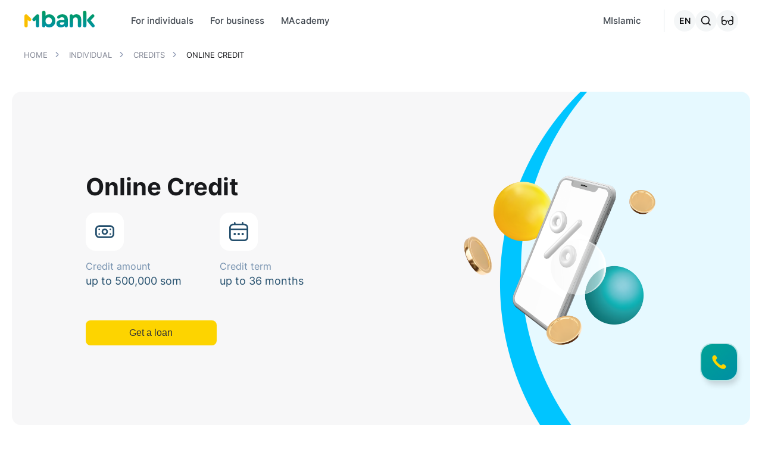

--- FILE ---
content_type: text/html; charset=utf-8
request_url: https://mbank.kg/en/credits/online-kredit
body_size: 54022
content:
<!DOCTYPE html><html lang="en"><head><meta charSet="utf-8"/><link rel="apple-touch-icon" href="/_next/static/media/favicon2.c2389d75.svg"/><link rel="icon" href="/_next/static/media/favicon2.c2389d75.svg"/><link rel="canonical" href="https://mbank.kg/en/credits/online-kredit"/><link rel="alternate" hrefLang="ru" href="https://mbank.kg/credits/online-kredit"/><link rel="alternate" hrefLang="en" href="https://mbank.kg/en/credits/online-kredit"/><link rel="alternate" hrefLang="ky" href="https://mbank.kg/ky/credits/online-kredit"/><link rel="alternate" hrefLang="x-default" href="https://mbank.kg/credits/online-kredit"/><link rel="alternate" media="only screen and (max-width: 640px)" href="https://m.mbank.kg/"/><link rel="manifest" href="/manifest.json"/><link rel="sitemap" type="application/xml" href="/sitemap.xml"/><link rel="alternate" type="application/rss+xml" title="MBank News" href="/rss.xml"/><link rel="preconnect" href="https://mbank.kg/"/><link rel="preconnect" href="https://fonts.googleapis.com"/><link rel="preconnect" href="https://fonts.gstatic.com" crossorigin="anonymous"/><link rel="preconnect" href="https://www.googletagmanager.com"/><link rel="dns-prefetch" href="https://mbank.kg"/><link rel="dns-prefetch" href="https://www.google-analytics.com"/><link rel="dns-prefetch" href="https://www.facebook.com"/><link rel="dns-prefetch" href="https://connect.facebook.net"/><link rel="preload" href="/_next/static/media/favicon2.c2389d75.svg" as="image" type="image/png"/><link rel="preload" href="/_next/static/media/SeoImage.81feda71.png" as="image" type="image/png"/><title>Online Credit</title><script type="text/javascript">
            (function(w,d,s,l,i){w[l]=w[l]||[];w[l].push({'gtm.start':
            new Date().getTime(),event:'gtm.js'});var f=d.getElementsByTagName(s)[0],
            j=d.createElement(s),dl=l!='dataLayer'?'&l='+l:'';j.async=true;j.src=
            'https://www.googletagmanager.com/gtm.js?id='+i+dl;f.parentNode.insertBefore(j,f);
            })(window,document,'script','dataLayer','GTM-PM89D54');
          </script><meta name="robots" content="index, follow, max-snippet:-1, max-image-preview:large, max-video-preview:-1"/><meta name="googlebot" content="index, follow, max-snippet:-1, max-image-preview:large, max-video-preview:-1"/><meta name="bingbot" content="index, follow, max-snippet:-1, max-image-preview:large, max-video-preview:-1"/><meta name="yandex" content="index, follow, max-snippet:-1, max-image-preview:large, max-video-preview:-1"/><meta name="viewport" content="viewport-fit=cover, width=device-width, initial-scale=1.0, minimum-scale=1.0, maximum-scale=5.0, user-scalable=yes, shrink-to-fit=no"/><meta name="mobile-web-app-capable" content="yes"/><meta name="mobile-web-app-status-bar-style" content="black-translucent"/><meta name="mobile-web-app-title" content="MBank"/><meta name="screen-orientation" content="portrait"/><meta name="full-screen" content="yes"/><meta name="browsermode" content="application"/><meta name="color-scheme" content="only light"/><meta name="author" content="MBank Team"/><meta name="publisher" content="MBank"/><meta name="copyright" content="© 2024 MBank. All rights reserved."/><meta name="rating" content="general"/><meta name="distribution" content="global"/><meta name="revisit-after" content="1 days"/><meta name="language" content="Russian"/><meta name="geo.region" content="KG"/><meta name="geo.country" content="Kyrgyzstan"/><meta name="geo.placename" content="Bishkek"/><meta name="ICBM" content="42.8746, 74.5698"/><meta name="geo.position" content="42.8746;74.5698"/><meta http-equiv="content-language" content="ru-KG"/><meta name="DC.language" content="ru"/><meta name="DC.title" content="Online Credit"/><meta name="DC.creator" content="MBank Team"/><meta name="DC.subject" content="Banking, Financial Services, Digital Banking"/><meta name="DC.description" content="Do not waste your time going to the bank, just apply and get a quick online loan up to 250 000 soms!"/><meta name="DC.publisher" content="MBank"/><meta name="DC.contributor" content="MBank Development Team"/><meta name="DC.date" content="2026-01-22"/><meta name="DC.type" content="Text"/><meta name="DC.format" content="text/html"/><meta name="DC.identifier" content="https://mbank.kg/en/credits/online-kredit"/><meta name="DC.source" content="https://mbank.kg/"/><meta name="DC.relation" content="https://mbank.kg/"/><meta name="DC.coverage" content="Kyrgyzstan"/><meta name="DC.rights" content="© 2024 MBank. All rights reserved."/><meta name="category" content="Banking, Financial Services"/><meta name="coverage" content="Worldwide"/><meta name="target" content="all"/><meta name="HandheldFriendly" content="True"/><meta name="MobileOptimized" content="320"/><meta name="apple-mobile-web-app-capable" content="yes"/><meta name="apple-mobile-web-app-status-bar-style" content="black-translucent"/><meta name="apple-mobile-web-app-title" content="MBank"/><meta name="msapplication-TileColor" content="#2B5797"/><meta name="msapplication-config" content="/browserconfig.xml"/><meta name="application-name" content="MBank"/><meta name="pinterest" content="nopin"/><meta property="linkedin:owner" content="mbank-kg"/><meta http-equiv="x-dns-prefetch-control" content="on"/><meta http-equiv="Accept-CH" content="DPR, Viewport-Width, Width"/><meta http-equiv="Content-Security-Policy" content="upgrade-insecure-requests"/><meta http-equiv="Strict-Transport-Security" content="max-age=31536000; includeSubDomains"/><meta http-equiv="X-Content-Type-Options" content="nosniff"/><meta http-equiv="X-Frame-Options" content="SAMEORIGIN"/><meta http-equiv="X-XSS-Protection" content="1; mode=block"/><meta name="referrer" content="strict-origin-when-cross-origin"/><meta name="norton-safeweb-site-verification" content="banking-verified"/><meta name="trustpilot-one-time-domain-verification-id" content="mbank-verification"/><meta property="og:updated_time" content="1769121721"/><meta name="description" content="Do not waste your time going to the bank, just apply and get a quick online loan up to 250 000 soms!"/><meta property="og:type" content="website"/><meta property="og:site_name" content="Online Credit"/><meta property="og:title" content="Online Credit"/><meta property="og:description" content="Do not waste your time going to the bank, just apply and get a quick online loan up to 250 000 soms!"/><meta name="google-site-verification" content="SaetFhvggsJWkqPB5ER7JQg9OY_AAH_u-bpzmA8RjWE"/><meta name="facebook-domain-verification" content="r5kph217cjbjq8jbt55ujx8x0hjp6h"/><meta name="keywords" content="Do not waste your time going to the bank, just apply and get a quick online loan up to 250 000 soms!"/><meta property="og:url" content="https://mbank.kg/en/credits/online-kredit"/><meta property="og:image" content="/_next/static/media/SeoImage.81feda71.png"/><meta property="og:image:secure_url" content="/_next/static/media/SeoImage.81feda71.png"/><meta property="og:image:type" content="image/jpeg"/><meta property="og:image:width" content="1200"/><meta property="og:image:height" content="630"/><meta property="og:image:alt" content="Online Credit"/><meta property="og:locale" content="ru_RU"/><meta property="og:locale:alternate" content="en_US"/><meta property="og:locale:alternate" content="ky_KG"/><meta name="telegram:card" content="summary_large_image"/><meta name="telegram:site" content="@mbank_kg"/><meta name="telegram:creator" content="@mbank_kg"/><meta name="telegram:title" content="Online Credit"/><meta name="telegram:description" content="Do not waste your time going to the bank, just apply and get a quick online loan up to 250 000 soms!"/><meta name="telegram:image" content="/_next/static/media/SeoImage.81feda71.png"/><meta name="twitter:card" content="summary_large_image"/><meta name="twitter:site" content="@mbank_kg"/><meta name="twitter:creator" content="@mbank_kg"/><meta name="twitter:title" content="Online Credit"/><meta name="twitter:description" content="Do not waste your time going to the bank, just apply and get a quick online loan up to 250 000 soms!"/><meta name="twitter:image" content="/_next/static/media/SeoImage.81feda71.png"/><meta name="msapplication-TileImage" content="/_next/static/media/SeoImage.81feda71.png"/><meta name="whatsapp:card" content="summary_large_image"/><meta name="whatsapp:title" content="Online Credit"/><meta name="whatsapp:description" content="Do not waste your time going to the bank, just apply and get a quick online loan up to 250 000 soms!"/><meta name="whatsapp:image" content="/_next/static/media/SeoImage.81feda71.png"/><meta name="format-detection" content="telephone=no"/><meta name="theme-color" content="#25D366"/><script type="application/ld+json">{"@context":"https://schema.org","@type":"FinancialService","name":"Online Credit","description":"Do not waste your time going to the bank, just apply and get a quick online loan up to 250 000 soms!","url":"https://mbank.kg/en/credits/online-kredit","logo":{"@type":"ImageObject","url":"https://mbank.kg/_next/static/media/favicon2.c2389d75.svg","width":"512","height":"512"},"image":{"@type":"ImageObject","url":"/_next/static/media/SeoImage.81feda71.png","width":"1200","height":"630"},"address":{"@type":"PostalAddress","addressCountry":"KG","addressLocality":"Бишкек","streetAddress":"ул. Чуй, 219"},"contactPoint":{"@type":"ContactPoint","telephone":"+996-312-123456","contactType":"customer service","availableLanguage":["ru","ky","en"]},"sameAs":["https://www.facebook.com/mbank.kg","https://www.instagram.com/mbank.kg","https://t.me/mbank_kg"],"serviceType":"Banking Services","areaServed":{"@type":"Country","name":"Kyrgyzstan"}}</script><script type="application/ld+json">{"@context":"https://schema.org","@type":"Organization","name":"MBank","alternateName":"МБанк","url":"https://mbank.kg/","logo":"https://mbank.kg/_next/static/media/favicon2.c2389d75.svg","foundingDate":"2020","description":"Первый цифровой банк Кыргызстана","address":{"@type":"PostalAddress","streetAddress":"ул. Чуй, 219","addressLocality":"Бишкек","addressCountry":"KG"},"contactPoint":{"@type":"ContactPoint","telephone":"+996-312-123456","contactType":"customer service"}}</script><meta name="next-head-count" content="127"/><link data-next-font="" rel="preconnect" href="/" crossorigin="anonymous"/><link rel="preload" href="/_next/static/css/0f5b32c40e3a20ad.css" as="style"/><link rel="stylesheet" href="/_next/static/css/0f5b32c40e3a20ad.css" data-n-g=""/><link rel="preload" href="/_next/static/css/5a777c50128aac0a.css" as="style"/><link rel="stylesheet" href="/_next/static/css/5a777c50128aac0a.css" data-n-p=""/><link rel="preload" href="/_next/static/css/4e2d8f8b6ae1fad5.css" as="style"/><link rel="stylesheet" href="/_next/static/css/4e2d8f8b6ae1fad5.css" data-n-p=""/><link rel="preload" href="/_next/static/css/23708536038a167f.css" as="style"/><link rel="stylesheet" href="/_next/static/css/23708536038a167f.css" data-n-p=""/><link rel="preload" href="/_next/static/css/d7c08584e8e76f0b.css" as="style"/><link rel="stylesheet" href="/_next/static/css/d7c08584e8e76f0b.css" data-n-p=""/><link rel="preload" href="/_next/static/css/58952e60c3c5f93b.css" as="style"/><link rel="stylesheet" href="/_next/static/css/58952e60c3c5f93b.css" data-n-p=""/><link rel="preload" href="/_next/static/css/d24579b495d4f197.css" as="style"/><link rel="stylesheet" href="/_next/static/css/d24579b495d4f197.css" data-n-p=""/><link rel="preload" href="/_next/static/css/94be5d757b0f6a2c.css" as="style"/><link rel="stylesheet" href="/_next/static/css/94be5d757b0f6a2c.css" data-n-p=""/><link rel="preload" href="/_next/static/css/c97524cc9fd6c16b.css" as="style"/><link rel="stylesheet" href="/_next/static/css/c97524cc9fd6c16b.css" data-n-p=""/><link rel="preload" href="/_next/static/css/67069ff1035a97c6.css" as="style"/><link rel="stylesheet" href="/_next/static/css/67069ff1035a97c6.css" data-n-p=""/><link rel="preload" href="/_next/static/css/80cfecf177d7aee3.css" as="style"/><link rel="stylesheet" href="/_next/static/css/80cfecf177d7aee3.css" data-n-p=""/><link rel="preload" href="/_next/static/css/27beadf60b1ac2c1.css" as="style"/><link rel="stylesheet" href="/_next/static/css/27beadf60b1ac2c1.css" data-n-p=""/><link rel="preload" href="/_next/static/css/dd547f994881e16a.css" as="style"/><link rel="stylesheet" href="/_next/static/css/dd547f994881e16a.css" data-n-p=""/><link rel="preload" href="/_next/static/css/6c8aa6d020d62eef.css" as="style"/><link rel="stylesheet" href="/_next/static/css/6c8aa6d020d62eef.css" data-n-p=""/><link rel="preload" href="/_next/static/css/b5bcd5dcbed6387c.css" as="style"/><link rel="stylesheet" href="/_next/static/css/b5bcd5dcbed6387c.css" data-n-p=""/><link rel="preload" href="/_next/static/css/db2be7894e512763.css" as="style"/><link rel="stylesheet" href="/_next/static/css/db2be7894e512763.css" data-n-p=""/><link rel="preload" href="/_next/static/css/ade5d646afe7a713.css" as="style"/><link rel="stylesheet" href="/_next/static/css/ade5d646afe7a713.css" data-n-p=""/><link rel="preload" href="/_next/static/css/3d03ef9d1fdf203c.css" as="style"/><link rel="stylesheet" href="/_next/static/css/3d03ef9d1fdf203c.css" data-n-p=""/><link rel="preload" href="/_next/static/css/61a50fd6f0c06c0a.css" as="style"/><link rel="stylesheet" href="/_next/static/css/61a50fd6f0c06c0a.css" data-n-p=""/><link rel="preload" href="/_next/static/css/92c1ee075ec00978.css" as="style"/><link rel="stylesheet" href="/_next/static/css/92c1ee075ec00978.css" data-n-p=""/><noscript data-n-css=""></noscript><script defer="" nomodule="" src="/_next/static/chunks/polyfills-42372ed130431b0a.js"></script><script src="/_next/static/chunks/webpack-af3322b472a427ca.js" defer=""></script><script src="/_next/static/chunks/framework-c6ee5607585ef091.js" defer=""></script><script src="/_next/static/chunks/main-1592ceae40ecf555.js" defer=""></script><script src="/_next/static/chunks/pages/_app-dfae7ead10a7e898.js" defer=""></script><script src="/_next/static/chunks/7536-4d8ea6a33d31d44a.js" defer=""></script><script src="/_next/static/chunks/6720-18f1c89108a553ff.js" defer=""></script><script src="/_next/static/chunks/5675-8d26223321d1895c.js" defer=""></script><script src="/_next/static/chunks/6692-3919e10c3cf08eae.js" defer=""></script><script src="/_next/static/chunks/9332-4bfc11df2a7dc50c.js" defer=""></script><script src="/_next/static/chunks/9325-731520d700a96e2b.js" defer=""></script><script src="/_next/static/chunks/5156-da1ed572d02a18ff.js" defer=""></script><script src="/_next/static/chunks/8504-c96b66c7ec1e5baf.js" defer=""></script><script src="/_next/static/chunks/5557-0caf4a71754fea45.js" defer=""></script><script src="/_next/static/chunks/5496-3e011ba1b7efce9e.js" defer=""></script><script src="/_next/static/chunks/4272-5f80d77bceb207d6.js" defer=""></script><script src="/_next/static/chunks/1560-ceda5a88cfc14b13.js" defer=""></script><script src="/_next/static/chunks/154-2376b5303ac69df5.js" defer=""></script><script src="/_next/static/chunks/pages/credits/%5Bslug%5D-a3d36b5e0032275a.js" defer=""></script><script src="/_next/static/t_XQk7HhsDFfHY6IeyaWb/_buildManifest.js" defer=""></script><script src="/_next/static/t_XQk7HhsDFfHY6IeyaWb/_ssgManifest.js" defer=""></script></head><body><div id="__next"><div class="style_container__zKyLc" aria-hidden="true"></div><style>
                
            </style><div id="main-content"><div class="style_wrap__eMKZi"><nav class="HeaderSeoLinks_seoLinks__uUoPB" aria-label="SEO Navigation Links"><a href="#" class="HeaderSeoLinks_link__qCLDt" aria-label="MBANK Products">MBANK Products</a><a href="/junior" class="HeaderSeoLinks_link__qCLDt" aria-label="MJunior">MJunior</a><a href="/mplus" class="HeaderSeoLinks_link__qCLDt" aria-label="MPlus">MPlus</a><a href="https://mbank.kg/mbusiness" class="HeaderSeoLinks_link__qCLDt" aria-label="MBusiness">MBusiness</a><a href="https://mbank.kg/mkassa" class="HeaderSeoLinks_link__qCLDt" aria-label="MKassa">MKassa</a><a href="https://mbank.kg/market" class="HeaderSeoLinks_link__qCLDt" aria-label="MMarket">MMarket</a><a href="https://mbank.kg/mbonus" class="HeaderSeoLinks_link__qCLDt" aria-label="MBonus">MBonus</a><a href="https://mbank.kg/mtravel" class="HeaderSeoLinks_link__qCLDt" aria-label="MTravel">MTravel</a><a href="https://minvest.kg" class="HeaderSeoLinks_link__qCLDt" aria-label="MInvest">MInvest</a><a href="https://mbank.kg/mprofi" class="HeaderSeoLinks_link__qCLDt" aria-label="MProfi">MProfi</a><a href="https://ticket.kg/" class="HeaderSeoLinks_link__qCLDt" aria-label="MTicket">MTicket</a><a href="https://mbank.kg/m/mpay" class="HeaderSeoLinks_link__qCLDt" aria-label="MPay">MPay</a><a href="https://mbank.kg/credits" class="HeaderSeoLinks_link__qCLDt" aria-label="Online - credits">Online - credits</a><a href="https://mbank.kg/credits" class="HeaderSeoLinks_link__qCLDt" aria-label="Go to the &quot;Credits&quot; section.">Go to the &quot;Credits&quot; section.</a><a href="/credits/online-kredit" class="HeaderSeoLinks_link__qCLDt" aria-label="Online  credits">Online  credits</a><a href="https://mbank.kg/credits/potrebitelskie-kredity" class="HeaderSeoLinks_link__qCLDt" aria-label="Consumer credits">Consumer credits</a><a href="https://mbank.kg/credits/agrokredit" class="HeaderSeoLinks_link__qCLDt" aria-label="Agro credits">Agro credits</a><a href="https://mbank.kg/credits/zelenye-kredity" class="HeaderSeoLinks_link__qCLDt" aria-label="Green credits">Green credits</a><a href="https://mbank.kg/early_payment" class="HeaderSeoLinks_link__qCLDt" aria-label="Досрочное погашение">Досрочное погашение</a><a href="https://mbank.kg/credits/avtokredity" class="HeaderSeoLinks_link__qCLDt" aria-label="Auto loans">Auto loans</a><a href="https://mbank.kg/credits/ipoteka-moj-dom" class="HeaderSeoLinks_link__qCLDt" aria-label="Mortgage “My House”">Mortgage “My House”</a><a href="https://mbank.kg/car_loan" class="HeaderSeoLinks_link__qCLDt" aria-label="Авто под заказ">Авто под заказ</a><a href="https://mbank.kg/cards" class="HeaderSeoLinks_link__qCLDt" aria-label="MBANK Gold card with home delivery.">MBANK Gold card with home delivery.</a><a href="https://mbank.kg/cards" class="HeaderSeoLinks_link__qCLDt" aria-label="Cards">Cards</a><a href="https://mbank.kg/cards" class="HeaderSeoLinks_link__qCLDt" aria-label="Order a card online">Order a card online</a><a href="https://mbank.kg/template/virtualnye-karty-visa" class="HeaderSeoLinks_link__qCLDt" aria-label="Virtual card">Virtual card</a><a href="https://mbank.kg/template/beskontaktnye-oplaty-paywave" class="HeaderSeoLinks_link__qCLDt" aria-label="PayWave contactless payment">PayWave contactless payment</a><a href="https://mbank.kg/template/bezopasnaya-oplata-tovarov-i-uslug-v-internete" class="HeaderSeoLinks_link__qCLDt" aria-label="Secure payment for goods and services">Secure payment for goods and services</a><a href="https://mbank.kg/deposits" class="HeaderSeoLinks_link__qCLDt" aria-label="Online deposit">Online deposit</a><a href="https://mbank.kg/deposits" class="HeaderSeoLinks_link__qCLDt" aria-label="Deposits">Deposits</a><a href="https://mbank.kg/deposits/srochnyj-fiz" class="HeaderSeoLinks_link__qCLDt" aria-label="Urgent">Urgent</a><a href="https://mbank.kg/deposits/srochnyi-onlajn" class="HeaderSeoLinks_link__qCLDt" aria-label="Urgent online">Urgent online</a><a href="https://mbank.kg/deposits/nakopitelniy" class="HeaderSeoLinks_link__qCLDt" aria-label="Top-up Saving Deposit">Top-up Saving Deposit</a><a href="https://mbank.kg/deposits/muras" class="HeaderSeoLinks_link__qCLDt" aria-label="Muras">Muras</a><a href="https://mbank.kg/deposits/detskiy" class="HeaderSeoLinks_link__qCLDt" aria-label="Junior">Junior</a><a href="#" class="HeaderSeoLinks_link__qCLDt" aria-label="Transfers">Transfers</a><a href="https://mbank.kg/m/denezhnye-perevody-mbank" class="HeaderSeoLinks_link__qCLDt" aria-label="Money Transfers">Money Transfers</a><a href="#" class="HeaderSeoLinks_link__qCLDt" aria-label="More">More</a><a href="https://mbank.kg/campaign" class="HeaderSeoLinks_link__qCLDt" aria-label="Promotions">Promotions</a><a href="https://mbank.kg/about" class="HeaderSeoLinks_link__qCLDt" aria-label="About the bank">About the bank</a><a href="https://mbank.kg/career" class="HeaderSeoLinks_link__qCLDt" aria-label="Career.">Career.</a><a href="https://mbank.kg/management" class="HeaderSeoLinks_link__qCLDt" aria-label="Management">Management</a><a href="https://mbank.kg/template/banki-correspondenti" class="HeaderSeoLinks_link__qCLDt" aria-label="Correspondent banks">Correspondent banks</a><a href="https://mbank.kg/reports" class="HeaderSeoLinks_link__qCLDt" aria-label="Financial statements">Financial statements</a><a href="https://mbank.kg/tariffs" class="HeaderSeoLinks_link__qCLDt" aria-label="Tariffs">Tariffs</a><a href="https://mbank.kg/documents" class="HeaderSeoLinks_link__qCLDt" aria-label="Documents">Documents</a><a href="https://mbank.kg/ownerships" class="HeaderSeoLinks_link__qCLDt" aria-label="Sale of assets">Sale of assets</a><a href="https://mbank.kg/gold_bars" class="HeaderSeoLinks_link__qCLDt" aria-label="Gold bars">Gold bars</a><a href="https://mbank.kg/safe" class="HeaderSeoLinks_link__qCLDt" aria-label="Safety deposit boxes">Safety deposit boxes</a><a href="https://mbank.kg/tenders" class="HeaderSeoLinks_link__qCLDt" aria-label="Tenders">Tenders</a><a href="https://mbank.kg/maps" class="HeaderSeoLinks_link__qCLDt" aria-label="Offices and ATMs">Offices and ATMs</a><a href="/yuridichecskiye-litsa" class="HeaderSeoLinks_link__qCLDt" aria-label="For business">For business</a><a href="/islam_finance" class="HeaderSeoLinks_link__qCLDt" aria-label="MIslamic">MIslamic</a><a href="https://mbank.kg/academy" class="HeaderSeoLinks_link__qCLDt" aria-label="MAcademy">MAcademy</a></nav><div class="style_mobile__qkD8s"><header class="styles_container__pdHrC"><div class="styles_container__vIW1_ styles_hideLanguage___fc9Y"><span class="styles_label__V8jlg">en</span></div><span class="styles_closeBtn__x0_UM" role="button" aria-label="Закрыть меню" title="Закрыть меню" tabindex="0"><svg width="20" height="20" viewBox="0 0 20 20" fill="none" xmlns="http://www.w3.org/2000/svg" aria-hidden="true"><path d="M5 5L15 15M5 15L15 5" stroke="#0E0F11" stroke-width="2" stroke-linecap="round" stroke-linejoin="bevel"></path></svg></span><div class="styles_logo__H0Qse"><div class="styles_image__64_Vo"><div style="width:100px;height:24px" class="style_image__UDfa7"><img src="/_next/static/media/logo.6cee92d7.svg" alt="image" style="width:100%;height:100%" width="100" height="24"/></div></div></div><div class="styles_buttons__ay_qs"><span class="styles_roundedBtn__GmTYS"><svg width="18" height="18" viewBox="0 0 22 22" fill="none" xmlns="http://www.w3.org/2000/svg"><path d="M20.1666 20.1667L15.5833 15.5833M17.4166 9.62499C17.4166 13.9282 13.9281 17.4167 9.62492 17.4167C5.3217 17.4167 1.83325 13.9282 1.83325 9.62499C1.83325 5.32178 5.3217 1.83333 9.62492 1.83333C13.9281 1.83333 17.4166 5.32178 17.4166 9.62499Z" stroke="#0E0F11" stroke-width="2"></path></svg></span><span role="button" aria-label="Открыть режим для слабовидящих" tabindex="0" class="styles_roundedBtn__GmTYS"><svg width="20" height="16" viewBox="0 0 20 16" fill="none" xmlns="http://www.w3.org/2000/svg"><path d="M8.08333 9L8.35182 8.73151C8.76684 8.31649 9.32973 8.08333 9.91667 8.08333C10.5036 8.08333 11.0665 8.31649 11.4815 8.73152L11.75 9M19.0833 10.8333V3.04167C19.0833 1.77601 18.0573 0.75 16.7917 0.75H16.3333M19.0833 10.8333C19.0833 12.8584 17.4417 14.5 15.4167 14.5C13.3916 14.5 11.75 12.8584 11.75 10.8333C11.75 8.80829 13.3916 7.16667 15.4167 7.16667C17.4417 7.16667 19.0833 8.80829 19.0833 10.8333ZM0.75 10.8333V3.04167C0.75 1.77601 1.77601 0.75 3.04167 0.75H3.5M0.75 10.8333C0.75 12.8584 2.39162 14.5 4.41667 14.5C6.44171 14.5 8.08333 12.8584 8.08333 10.8333C8.08333 8.80829 6.44171 7.16667 4.41667 7.16667C2.39162 7.16667 0.75 8.80829 0.75 10.8333Z" stroke="#0E0F11" stroke-width="1.5"></path></svg></span><span class="styles_roundedBtn__GmTYS" role="button" aria-label="Открыть меню" title="Открыть меню" tabindex="0"><svg width="20" height="20" viewBox="0 0 20 20" fill="none" xmlns="http://www.w3.org/2000/svg" aria-hidden="true"><path d="M2 5H18M2 10.0909H18M2 15.1818H18" stroke="#0E0F11" stroke-width="2"></path></svg></span></div><div class="styles_box__6SDlw"><input class="styles_input__G8lfU" type="text" placeholder="What do you want to find?"/><span class="styles_closeBtn__x0_UM" role="button" aria-label="Закрыть поиск" title="Закрыть поиск" tabindex="0"><svg width="20" height="20" viewBox="0 0 20 20" fill="none" xmlns="http://www.w3.org/2000/svg" aria-hidden="true"><path d="M5 5L15 15M5 15L15 5" stroke="#0E0F11" stroke-width="2" stroke-linecap="round" stroke-linejoin="bevel"></path></svg></span></div></header><div class="styles_fullscreenOverlay__Qq3rN"><div class="styles_container__seEpb"><div class="styles_results__72lpT"><div class="styles_container__ZsdFV"><div class="swiper"><div class="swiper-wrapper"><div class="swiper-slide styles_activeSlide__KljM4"><div class="styles_tab__Wdexz">For individuals</div></div><div class="swiper-slide"><div class="styles_tab__Wdexz">For business</div></div><div class="swiper-slide"><div class="styles_tab__Wdexz">MIslamic</div></div><div class="swiper-slide"><div class="styles_tab__Wdexz">MAcademy</div></div></div></div></div></div></div></div><div class="styles_fullscreenOverlay__dNYVR"><div class="styles_container__qpzUc"></div></div></div><header class="styles_parent__SUIpW"><div class="styles_wrapper__NFRyc container"><div class="styles_header__7dm3x"><div class="styles_logo__GKwJm"><div class=""><div style="width:120px;height:34px" class="style_image__UDfa7"><img src="/_next/static/media/logo.6cee92d7.svg" alt="image" style="width:100%;height:100%" width="120" height="34"/></div></div></div><div class="styles_flex__ztJSU"><div class="styles_tabs__mV4dE"><div class="style_link__LsNhc">For individuals</div><div class="style_link__LsNhc">For business</div><div class="style_link__LsNhc">MAcademy</div></div><div class="styles_buttons___NkL8"><div class="styles_tabs__mV4dE styles_mainLink__v_8zY"><div class="style_link__LsNhc">MIslamic</div></div><div class="styles_container__vIW1_"><span class="styles_label__V8jlg">en</span></div><span class="styles_search__haUVo"><svg width="18" height="18" viewBox="0 0 22 22" fill="none" xmlns="http://www.w3.org/2000/svg"><path d="M20.1666 20.1667L15.5833 15.5833M17.4166 9.62499C17.4166 13.9282 13.9281 17.4167 9.62492 17.4167C5.3217 17.4167 1.83325 13.9282 1.83325 9.62499C1.83325 5.32178 5.3217 1.83333 9.62492 1.83333C13.9281 1.83333 17.4166 5.32178 17.4166 9.62499Z" stroke="#0E0F11" stroke-width="2"></path></svg></span><span role="button" aria-label="Открыть режим для слабовидящих" tabindex="0" class="styles_glasses__boz8g"><svg width="20" height="16" viewBox="0 0 20 16" fill="none" xmlns="http://www.w3.org/2000/svg"><path d="M8.08333 9L8.35182 8.73151C8.76684 8.31649 9.32973 8.08333 9.91667 8.08333C10.5036 8.08333 11.0665 8.31649 11.4815 8.73152L11.75 9M19.0833 10.8333V3.04167C19.0833 1.77601 18.0573 0.75 16.7917 0.75H16.3333M19.0833 10.8333C19.0833 12.8584 17.4417 14.5 15.4167 14.5C13.3916 14.5 11.75 12.8584 11.75 10.8333C11.75 8.80829 13.3916 7.16667 15.4167 7.16667C17.4417 7.16667 19.0833 8.80829 19.0833 10.8333ZM0.75 10.8333V3.04167C0.75 1.77601 1.77601 0.75 3.04167 0.75H3.5M0.75 10.8333C0.75 12.8584 2.39162 14.5 4.41667 14.5C6.44171 14.5 8.08333 12.8584 8.08333 10.8333C8.08333 8.80829 6.44171 7.16667 4.41667 7.16667C2.39162 7.16667 0.75 8.80829 0.75 10.8333Z" stroke="#0E0F11" stroke-width="1.5"></path></svg></span></div></div></div></div></header></div><main class="CbkLayout_main__NCY92 CbkLayout_isMbankPages__OwT4S CbkLayout_mapPage__8kGfV"><div><div class="largeContainer"><div class="style_wrapper__rMSYk"><div class="CbkBreadcrumbs_container__nWlQ7 CategoryCredits_webBreadcrumbs__cdAA6"><a class="CbkBreadcrumbs_link__ci8vr" href="/en"><p class="CbkBreadcrumbs_title__bc9SV">Home</p><div class="CbkBreadcrumbs_arrow__TYT62"><svg width="20" height="20" viewBox="0 0 14 14" fill="none" xmlns="http://www.w3.org/2000/svg" class="ArrowDownIcon_rotate__Fxmo5"><path d="M9.87544 5.8335L7.73196 7.97697C7.47882 8.23011 7.06459 8.23011 6.81145 7.97697L4.66797 5.8335" class="ArrowDownIcon_gray__z827A" stroke-miterlimit="10" stroke-linecap="round" stroke-linejoin="round"></path></svg></div></a><div class="CbkBreadcrumbs_link__ci8vr"><p class="CbkBreadcrumbs_title__bc9SV">Individual</p><div class="CbkBreadcrumbs_arrow__TYT62"><svg width="20" height="20" viewBox="0 0 14 14" fill="none" xmlns="http://www.w3.org/2000/svg" class="ArrowDownIcon_rotate__Fxmo5"><path d="M9.87544 5.8335L7.73196 7.97697C7.47882 8.23011 7.06459 8.23011 6.81145 7.97697L4.66797 5.8335" class="ArrowDownIcon_gray__z827A" stroke-miterlimit="10" stroke-linecap="round" stroke-linejoin="round"></path></svg></div></div><a class="CbkBreadcrumbs_link__ci8vr" href="/en/credits"><p class="CbkBreadcrumbs_title__bc9SV">Credits</p><div class="CbkBreadcrumbs_arrow__TYT62"><svg width="20" height="20" viewBox="0 0 14 14" fill="none" xmlns="http://www.w3.org/2000/svg" class="ArrowDownIcon_rotate__Fxmo5"><path d="M9.87544 5.8335L7.73196 7.97697C7.47882 8.23011 7.06459 8.23011 6.81145 7.97697L4.66797 5.8335" class="ArrowDownIcon_gray__z827A" stroke-miterlimit="10" stroke-linecap="round" stroke-linejoin="round"></path></svg></div></a><div class="CbkBreadcrumbs_link__ci8vr"><p class="CbkBreadcrumbs_title__bc9SV">Online credit</p><div class="CbkBreadcrumbs_arrow__TYT62"><svg width="20" height="20" viewBox="0 0 14 14" fill="none" xmlns="http://www.w3.org/2000/svg" class="ArrowDownIcon_rotate__Fxmo5"><path d="M9.87544 5.8335L7.73196 7.97697C7.47882 8.23011 7.06459 8.23011 6.81145 7.97697L4.66797 5.8335" class="ArrowDownIcon_gray__z827A" stroke-miterlimit="10" stroke-linecap="round" stroke-linejoin="round"></path></svg></div></div></div></div><div class="CategoryCredits_desktop__ZR7Pw"><div class="CbkBanner_container__BMLA_ bg-text"><div class="CbkBanner_information__yFVvk" style="max-width:50%"><div class="CbkBanner_bannerText__JZgB3"><h1 class="CbkBanner_title__xwpHy">Online Credit</h1></div><div class="CbkBanner_photoBanner__8bT_S"><div style="width:700px;height:500px" class="style_image__UDfa7 CbkBanner_img__pSRBw"><img src="https://mbank.kg/media/credits/banners/bannera_kredita_montazhnaia_oblast&#x27;_1_kopiia_4.png" alt="Online Credit" style="width:100%;height:100%" height="500" width="700"/></div></div><div class="CbkBanner_additionalWrapper__OwU6V"><div class="CbkBanner_additional__5nkQm"><div class="CbkBanner_icon__bW7Vh"><img alt="Online Credit" loading="lazy" width="32" height="32" decoding="async" data-nimg="1" style="color:transparent" src="https://mbank.kg/media/credits/banner_icons/fi-rr-money.svg"/></div><span class="CbkBanner_upTitle__vD4GD">Credit amount</span><p class="CbkBanner_addTitle__5dm9w">up to 500,000 som</p></div><div class="CbkBanner_additional__5nkQm"><div class="CbkBanner_icon__bW7Vh"><img alt="Online Credit" loading="lazy" width="32" height="32" decoding="async" data-nimg="1" style="color:transparent" src="https://mbank.kg/media/credits/banner_icons/fi-rr-calendar.svg"/></div><span class="CbkBanner_upTitle__vD4GD">Credit term</span><p class="CbkBanner_addTitle__5dm9w">up to 36 months</p></div></div><div class="CbkBanner_button__VuUyy"><button class="CbkButton_CbkButton__7cZi0 CbkButton_yellow__hhvSg">Get a loan</button></div></div><div class="CbkBanner_image__dPBDZ"><img src="https://mbank.kg/media/credits/banners/onlain_kredit_1.png" alt="banner"/></div></div></div><div class="CategoryCredits_mobile__tAxN1"><div class="CbkMobileBanner_wrapperBanner__6RwTH" style="height:550px"><div class="CbkMobileBanner_container__ecCF3" style="background-image:url(https://mbank.kg/media/credits/banners_mob/frame_2412_7mjjhoe.png)"><div class="CbkMobileBanner_label__2J6C6"><h1>Online Credit</h1><span></span></div><div class="CbkMobileBanner_banner__X2UvG"><img src="https://mbank.kg/media/credits/banners_mob/bannera_kredita_montazhnaia_oblast&#x27;_1_kopiia_4.png" class="CbkMobileBanner_img__MeEPm" alt="Online Credit"/></div><div class="CbkMobileBanner_wrapper__OY1gx"><div class="CbkMobileBanner_addInformation__6pqzM CbkMobileBanner_transparent__iShNV"><div class="CbkMobileBanner_addItem__IDETG"><div class="CbkMobileBanner_icon__ZqY0H"><img src="https://mbank.kg/media/credits/banner_icons/fi-rr-money.svg" alt="Online Credit"/></div><div class="CbkMobileBanner_text__RZGfO"><span class="CbkMobileBanner_upTitle__244Hk">Credit amount</span><p class="CbkMobileBanner_title__QyJDM">up to 500,000 som</p></div></div><div class="CbkMobileBanner_addItem__IDETG"><div class="CbkMobileBanner_icon__ZqY0H"><img src="https://mbank.kg/media/credits/banner_icons/fi-rr-calendar.svg" alt="Online Credit"/></div><div class="CbkMobileBanner_text__RZGfO"><span class="CbkMobileBanner_upTitle__244Hk">Credit term</span><p class="CbkMobileBanner_title__QyJDM">up to 36 months</p></div></div><button class="CbkButton_CbkButton__7cZi0 CbkButton_yellow__hhvSg">Get a loan</button></div></div></div></div></div><div class="container"><div class="CbkWarningBannerInformation_container__grmXd bg-theme"><div class="CbkWarningBannerInformation_information__6RY7r"><div class="CbkWarningBannerInformation_mobileBanner__E7t9Y"><div class="CbkWarningBannerInformation_mobileImage__cgVUG"><div style="width:32px;height:32px" class="style_image__UDfa7"><img src="/_next/static/media/largeInformation.6d566f6f.svg" alt="Information" style="width:100%;height:100%" height="32" width="32"/></div></div><p>Information</p></div><p class="CbkWarningBannerInformation_titleDesktop__dFqsY">Information<!-- -->:</p><div class="CbkWarningBannerInformation_subTitle__N0k02"><p style="text-align:justify">Do not waste your time going to the bank, just apply and get a quick online loan up to 250 000 soms!</p></div></div><div class="CbkWarningBannerInformation_image__1uWPc"><div style="width:90px;height:90px" class="style_image__UDfa7"><img src="/_next/static/media/largeInformation.6d566f6f.svg" alt="Information" style="width:100%;height:100%" height="90" width="90"/></div></div></div><div class="DetailCredit_container__i0zZg"><div class="DetailCredit_information__SCpv9"><div class="DetailCredit_image__So5yV"><div class="style_image__UDfa7 DetailCredit_img__AWRDi"><img src="https://mbank.kg/media/credits/s851212610.png" alt="" style="width:100%;height:100%"/></div></div><div class="DetailCredit_detail__HWPT1"><h2 class="DetailCredit_titleCredit__j8GZJ">Online loan</h2><div class=""><p>&nbsp;</p>

<p><strong>GET LOAN ONLINE FAST!</strong></p>

<ul>
	<li>Up to 500,000 som</li>
	<li>Up to 36 months&nbsp;(in individual cases, up to 48 months is possible)</li>
	<li>Without collateral</li>
	<li>No extra documents (сlient&#39;s spouse&#39;s consent to receive a loan for loans exceeding 300,000 (three hundred thousand) KGS).</li>
	<li>Without guarantors</li>
	<li>No commission</li>
	<li>Interest rate - 25%*</li>
	<li>As part of the MBonus Loyalty Program, interest rates for clients with the following status:<br />
	Platinum - 21% per annum;<br />
	Gold - 23% per annum;</li>
</ul>

<p><strong>HOW TO GET ONLINE LOAN? THERE ARE 2 WAYS:</strong></p>

<p><span style="font-size:14px"><strong>First way</strong></span></p>

<ul>
	<li>If you are not registered with MBANK and / or the desired amount is from 100,000 to 250,000 soms:</li>
	<li>Follow the button below and fill out an application form up to 250,000 soms*, with automatic connection of MBANK.</li>
	<li>Wait for the Bank&#39;s response, which will be received via SMS.</li>
	<li>Upon approval by the Bank, the loan funds will be credited to your MBANK!</li>
</ul>

<p><span style="font-size:12px"><strong>* A loan is issued up to 100,000 soms online, over and up to 250,000 soms - online approval - issuance with a visit to the Bank branch.</strong></span></p>

<p><span style="font-size:14px"><strong>Second way</strong></span></p>

<ul>
	<li>In the MBANK application, go to the &quot;Online-loan&quot; - &quot;Get a loan&quot; section.</li>
	<li>You can receive loans up to 100,000 soms online.</li>
	<li>The loan is received in a few minutes in a couple of clicks.</li>
	<li>Instructions on how to get an online loan at MBANK can be viewed&nbsp;<a href="http://www.cbk.kg/ru/consumer/loan/online-kredit-mbank"><strong> HERE</strong></a></li>
</ul>

<p>&nbsp;</p>

<p>&nbsp;</p></div><div class="DetailCredit_docs__odmqN"><div class="CbkWarningInformation_container__EJ1eW"><div class=""><p><strong>* Effective interest rate 22,9% - 28,4%</strong></p></div></div><div class="DetailCredit_button__guo_R"><button class="CbkButton_CbkButton__7cZi0 CbkButton_siren__Ak6fL">Get a loan</button></div></div></div></div></div><div class="CategoryCredits_calculatorWrapper__n_u1e"><div class="CategoryCredits_calculator__A8Ftp"><form><div class="CbkCreditCalculator_container__7oZHo"><h2 class="CbkCreditCalculator_title__EGSvR">Calculator</h2><div class="CbkCreditCalculator_line__YiO_W"><div class="FieldWrapper_fieldWrapper__q4_Wy"><p>Choose a loan:</p><style data-emotion="css b62m3t-container">.css-b62m3t-container{position:relative;box-sizing:border-box;}</style><div class="css-b62m3t-container"><style data-emotion="css 7pg0cj-a11yText">.css-7pg0cj-a11yText{z-index:9999;border:0;clip:rect(1px, 1px, 1px, 1px);height:1px;width:1px;position:absolute;overflow:hidden;padding:0;white-space:nowrap;}</style><span id="react-select-63337-live-region" class="css-7pg0cj-a11yText"></span><span aria-live="polite" aria-atomic="false" aria-relevant="additions text" role="log" class="css-7pg0cj-a11yText"></span><style data-emotion="css 1dwble1-control">.css-1dwble1-control{-webkit-align-items:center;-webkit-box-align:center;-ms-flex-align:center;align-items:center;cursor:default;display:-webkit-box;display:-webkit-flex;display:-ms-flexbox;display:flex;-webkit-box-flex-wrap:wrap;-webkit-flex-wrap:wrap;-ms-flex-wrap:wrap;flex-wrap:wrap;-webkit-box-pack:justify;-webkit-justify-content:space-between;justify-content:space-between;min-height:38px;outline:1px solid #D4E3FF;position:relative;-webkit-transition:all 0.3s ease;transition:all 0.3s ease;background-color:hsl(0, 0%, 100%);border-color:hsl(0, 0%, 80%);border-radius:8px;border-style:solid;border-width:1px;box-sizing:border-box;height:48px;color:#244F6D;background:#F7F7F8;border:none!important;}.css-1dwble1-control:hover{outline:1px solid #7893B0;}</style><div class="css-1dwble1-control"><style data-emotion="css hlgwow">.css-hlgwow{-webkit-align-items:center;-webkit-box-align:center;-ms-flex-align:center;align-items:center;display:grid;-webkit-flex:1;-ms-flex:1;flex:1;-webkit-box-flex-wrap:wrap;-webkit-flex-wrap:wrap;-ms-flex-wrap:wrap;flex-wrap:wrap;-webkit-overflow-scrolling:touch;position:relative;overflow:hidden;padding:2px 8px;box-sizing:border-box;}</style><div class="css-hlgwow"><style data-emotion="css g3oops-placeholder">.css-g3oops-placeholder{grid-area:1/1/2/3;color:#7893B0;margin-left:2px;margin-right:2px;box-sizing:border-box;}</style><div class="css-g3oops-placeholder" id="react-select-63337-placeholder">Choose a loan:</div><style data-emotion="css 19bb58m">.css-19bb58m{visibility:visible;-webkit-flex:1 1 auto;-ms-flex:1 1 auto;flex:1 1 auto;display:inline-grid;grid-area:1/1/2/3;grid-template-columns:0 min-content;margin:2px;padding-bottom:2px;padding-top:2px;color:hsl(0, 0%, 20%);box-sizing:border-box;}.css-19bb58m:after{content:attr(data-value) " ";visibility:hidden;white-space:pre;grid-area:1/2;font:inherit;min-width:2px;border:0;margin:0;outline:0;padding:0;}</style><div class="css-19bb58m" data-value=""><input class="" style="label:input;color:inherit;background:0;opacity:1;width:100%;grid-area:1 / 2;font:inherit;min-width:2px;border:0;margin:0;outline:0;padding:0" autoCapitalize="none" autoComplete="off" autoCorrect="off" id="react-select-63337-input" spellcheck="false" tabindex="0" type="text" aria-autocomplete="list" aria-expanded="false" aria-haspopup="true" aria-label="Choose a loan:" role="combobox" aria-activedescendant="" aria-describedby="react-select-63337-placeholder" value=""/></div></div><style data-emotion="css 1wy0on6">.css-1wy0on6{-webkit-align-items:center;-webkit-box-align:center;-ms-flex-align:center;align-items:center;-webkit-align-self:stretch;-ms-flex-item-align:stretch;align-self:stretch;display:-webkit-box;display:-webkit-flex;display:-ms-flexbox;display:flex;-webkit-flex-shrink:0;-ms-flex-negative:0;flex-shrink:0;box-sizing:border-box;}</style><div class="css-1wy0on6"><div class="Select_arrow__ikx2N"><svg width="20" height="30" viewBox="0 0 14 14" fill="none" xmlns="http://www.w3.org/2000/svg" class="ArrowDownIcon_rotate__Fxmo5"><path d="M9.87544 5.8335L7.73196 7.97697C7.47882 8.23011 7.06459 8.23011 6.81145 7.97697L4.66797 5.8335" class="ArrowDownIcon_gray__z827A" stroke-miterlimit="10" stroke-linecap="round" stroke-linejoin="round"></path></svg></div></div></div><input name="credit" type="hidden" value=""/></div></div></div><div class="CbkCreditCalculator_line__YiO_W"><div class="FieldWrapper_fieldWrapper__q4_Wy"><p>Currency:</p><style data-emotion="css b62m3t-container">.css-b62m3t-container{position:relative;box-sizing:border-box;}</style><div class="css-b62m3t-container"><style data-emotion="css 7pg0cj-a11yText">.css-7pg0cj-a11yText{z-index:9999;border:0;clip:rect(1px, 1px, 1px, 1px);height:1px;width:1px;position:absolute;overflow:hidden;padding:0;white-space:nowrap;}</style><span id="react-select-63338-live-region" class="css-7pg0cj-a11yText"></span><span aria-live="polite" aria-atomic="false" aria-relevant="additions text" role="log" class="css-7pg0cj-a11yText"></span><style data-emotion="css 1dwble1-control">.css-1dwble1-control{-webkit-align-items:center;-webkit-box-align:center;-ms-flex-align:center;align-items:center;cursor:default;display:-webkit-box;display:-webkit-flex;display:-ms-flexbox;display:flex;-webkit-box-flex-wrap:wrap;-webkit-flex-wrap:wrap;-ms-flex-wrap:wrap;flex-wrap:wrap;-webkit-box-pack:justify;-webkit-justify-content:space-between;justify-content:space-between;min-height:38px;outline:1px solid #D4E3FF;position:relative;-webkit-transition:all 0.3s ease;transition:all 0.3s ease;background-color:hsl(0, 0%, 100%);border-color:hsl(0, 0%, 80%);border-radius:8px;border-style:solid;border-width:1px;box-sizing:border-box;height:48px;color:#244F6D;background:#F7F7F8;border:none!important;}.css-1dwble1-control:hover{outline:1px solid #7893B0;}</style><div class="css-1dwble1-control"><style data-emotion="css hlgwow">.css-hlgwow{-webkit-align-items:center;-webkit-box-align:center;-ms-flex-align:center;align-items:center;display:grid;-webkit-flex:1;-ms-flex:1;flex:1;-webkit-box-flex-wrap:wrap;-webkit-flex-wrap:wrap;-ms-flex-wrap:wrap;flex-wrap:wrap;-webkit-overflow-scrolling:touch;position:relative;overflow:hidden;padding:2px 8px;box-sizing:border-box;}</style><div class="css-hlgwow"><style data-emotion="css g3oops-placeholder">.css-g3oops-placeholder{grid-area:1/1/2/3;color:#7893B0;margin-left:2px;margin-right:2px;box-sizing:border-box;}</style><div class="css-g3oops-placeholder" id="react-select-63338-placeholder">Currency:</div><style data-emotion="css 19bb58m">.css-19bb58m{visibility:visible;-webkit-flex:1 1 auto;-ms-flex:1 1 auto;flex:1 1 auto;display:inline-grid;grid-area:1/1/2/3;grid-template-columns:0 min-content;margin:2px;padding-bottom:2px;padding-top:2px;color:hsl(0, 0%, 20%);box-sizing:border-box;}.css-19bb58m:after{content:attr(data-value) " ";visibility:hidden;white-space:pre;grid-area:1/2;font:inherit;min-width:2px;border:0;margin:0;outline:0;padding:0;}</style><div class="css-19bb58m" data-value=""><input class="" style="label:input;color:inherit;background:0;opacity:1;width:100%;grid-area:1 / 2;font:inherit;min-width:2px;border:0;margin:0;outline:0;padding:0" autoCapitalize="none" autoComplete="off" autoCorrect="off" id="react-select-63338-input" spellcheck="false" tabindex="0" type="text" aria-autocomplete="list" aria-expanded="false" aria-haspopup="true" aria-label="Currency:" role="combobox" aria-activedescendant="" aria-describedby="react-select-63338-placeholder" value=""/></div></div><style data-emotion="css 1wy0on6">.css-1wy0on6{-webkit-align-items:center;-webkit-box-align:center;-ms-flex-align:center;align-items:center;-webkit-align-self:stretch;-ms-flex-item-align:stretch;align-self:stretch;display:-webkit-box;display:-webkit-flex;display:-ms-flexbox;display:flex;-webkit-flex-shrink:0;-ms-flex-negative:0;flex-shrink:0;box-sizing:border-box;}</style><div class="css-1wy0on6"><div class="Select_arrow__ikx2N"><svg width="20" height="30" viewBox="0 0 14 14" fill="none" xmlns="http://www.w3.org/2000/svg" class="ArrowDownIcon_rotate__Fxmo5"><path d="M9.87544 5.8335L7.73196 7.97697C7.47882 8.23011 7.06459 8.23011 6.81145 7.97697L4.66797 5.8335" class="ArrowDownIcon_gray__z827A" stroke-miterlimit="10" stroke-linecap="round" stroke-linejoin="round"></path></svg></div></div></div><input name="currency" type="hidden" value=""/></div></div></div><div class="CbkCreditCalculator_line__YiO_W"><div class="CbkInput_container__0QTvf"><div class="FieldWrapper_fieldWrapper__q4_Wy"><p>Credit amount:</p><input class="CbkInput_input__I8xk5" placeholder="Credit amount" type="text" inputMode="numeric" value=""/><div class="CbkInput_bottomLabel__LuPqq"></div></div><div class="CbkInput_error__qIIEa"></div></div></div><div class="CbkCreditCalculator_info__trAwI"><div class="CbkCreditCalculator_term__aeWRv"><span>Credit term</span><p>1<!-- --> <!-- -->month</p></div><div class="CbkCreditCalculator_readRate__ZHE_O"><span>Interest rate:</span></div></div><div class="CbkCreditCalculator_range__vKkRK"><div class="CbkRange_container__r6glg"><div style="background:linear-gradient(to right, #0092A1 0%, #0092A1 100%, #D4E3FF 100%, #D4E3FF 100%)" class="CbkRange_track__2z2pu"><div style="position:absolute;z-index:0;cursor:grab;user-select:none;touch-action:none;-webkit-user-select:none;-moz-user-select:none;-ms-user-select:none" tabindex="0" aria-valuemax="1" aria-valuemin="0" aria-valuenow="1" draggable="false" aria-label="Accessibility label" role="slider" class="CbkRange_thumb__UJjfu"></div></div><div class="CbkRange_info__OceAy"><div class="CbkRange_infoLeft__JpYqv">0<!-- --> <!-- -->month</div><div class="CbkRange_infoCenter__3qO3U">Move the slider</div><div class="CbkRange_infoRight__d5GVY">1<!-- --> <!-- -->month</div></div></div></div><div class="CbkCreditCalculator_line__YiO_W"><p class="CbkCreditCalculator_warningInfo__eMGTT">* The amount is not final</p></div><div class="CbkCreditCalculator_line__YiO_W"><p class="CbkCreditCalculator_result__8iUWx">The monthly payment is<!-- --> <span>0.00<!-- --> <!-- --> </span></p></div></div></form></div><div class="CategoryCredits_application__T7SOK"><div class="CbkCreditConveyor_container__gUPHZ"><div class="CbkCreditConveyor_image__L6naF"><div class="style_image__UDfa7"><img src="https://mbank.kg/media/calc_banners/kreditysnizu_ed1xrbd.png" alt="credit image" style="width:100%;height:100%"/></div></div><div class="CbkCreditConveyor_information__AaB5A"><p class="CbkCreditConveyor_title__PoMB3">Get an instant loan in a couple of clicks</p><div class="CbkCreditConveyor_button__8J_Qa"><button class="CbkButton_CbkButton__7cZi0 CbkButton_siren__Ak6fL">Get a loan</button></div></div></div></div></div></div></div></div><div class="CbkLayout_actionButtons__9aUNy"><div class="CbkContactButton_container__G_8hi"><div class="CbkContactButton_content__YkC2O"><div class="CbkContactButton_icon__luzYt"><svg width="30" height="30" viewBox="0 0 30 30" fill="none" xmlns="http://www.w3.org/2000/svg"><path d="M13.2058 16.7878C15.5083 19.0889 18.1759 21.291 19.2305 20.2365C20.7388 18.7281 21.6698 17.4132 24.9978 20.0881C28.3243 22.7616 25.7687 24.5449 24.3068 26.0052C22.6196 27.6925 16.3301 26.0954 10.1134 19.8801C3.89812 13.6634 2.30539 7.37395 3.99412 5.68668C5.45593 4.22341 7.23048 1.66923 9.90394 4.99577C12.5788 8.32232 11.2654 9.25323 9.75412 10.763C8.70394 11.8176 10.9047 14.4852 13.2058 16.7878Z" fill="#FDD400"></path></svg></div></div></div></div><noscript>
            <iframe src="https://www.googletagmanager.com/ns.html?id=GTM-PM89D54"
            height="0" width="0" style="display:none;visibility:hidden"></iframe>
            </noscript></main><footer class="CbkFooter_wrapperFooter__V_aql"><div class="CbkFooter_container__dL9Hb"><div class="CbkFooter_footer__nI07n CbkFooter_border__DycGJ"><div class="CbkFooter_mobile__ibs2R"><div class="CbkLinkToAppMobile_container___X6VE"><div class="style_image__UDfa7 CbkLinkToAppMobile_img__q8lIb"><img src="https://mbank.kg/media/main_page/mob/frame_2690_x6zcli1.png" alt="banner" style="width:100%;height:100%"/></div><div class="CbkLinkToAppMobile_image__vrkci"><div class="style_image__UDfa7"><img src="https://mbank.kg/media/main_page/mob/3_3_snbxlxn.png" alt="banner" style="width:100%;height:100%"/></div></div><div class="CbkLinkToAppMobile_links__v0rHZ"><div class="CbkLinkToAppMobile_link__yXlR5"><a href="https://play.google.com/store/apps/details?id=com.maanavan.mb_kyrgyzstan&amp;hl=ru" target="_blank" rel="noopener noreferrer" class="CbkGooglePlayButton_link__CPO4w CbkGooglePlayButton_def__yYZr0"><div class="CbkGooglePlayButton_img__7AQwG"><div class="style_image__UDfa7"><img src="/_next/static/media/GooglePlayIcon.8009cc3a.svg" alt="Google Play" style="width:100%;height:100%"/></div></div><div class="CbkGooglePlayButton_textLink__adJun"><span>Available in</span><p>Google Play</p><span></span></div></a></div><div class="CbkLinkToAppMobile_link__yXlR5"><a href="https://apps.apple.com/ru/app/mbank-online/id922922121" target="_blank" rel="noopener noreferrer" class="CbkAppStoreButton_link__zhWlD CbkAppStoreButton_def__Lp8tP"><svg width="21" height="21" viewBox="0 0 21 21" fill="none" xmlns="http://www.w3.org/2000/svg"><g clip-path="url(#clip0_6070_17600)"><path d="M15.9812 12.0222C15.431 9.25347 18.0591 7.62962 18.0591 7.62962C18.0591 7.62962 17.0352 6.14825 15.3143 5.76716C13.5944 5.38523 12.7335 5.86241 11.8744 6.22031C11.0144 6.57908 10.5853 6.57908 10.5853 6.57908C9.34422 6.57908 8.437 5.26507 6.07249 5.86329C4.4435 6.27438 2.72865 8.15487 2.41882 10.3993C2.10899 12.6445 2.77759 15.5094 4.0667 17.7297C5.35581 19.9518 6.669 20.7869 7.60104 20.8109C8.53313 20.8341 9.46351 20.1432 10.5853 19.975C11.7079 19.8085 12.3988 20.3818 13.4999 20.6916C14.5968 21.0006 14.9813 20.714 16.2447 19.6394C17.5115 18.5648 18.6581 15.4828 18.6581 15.4828C18.6581 15.4828 16.5313 14.7927 15.9812 12.0222Z" fill="#18191C"></path><path d="M13.5454 3.97583C14.7641 2.73395 14.3513 0.811401 14.3513 0.811401C14.3513 0.811401 12.6399 1.11181 11.4932 2.30479C10.3475 3.49864 10.5371 5.38426 10.5371 5.38426C10.5371 5.38426 12.3266 5.21691 13.5454 3.97583Z" fill="#18191C"></path></g><defs><clipPath id="clip0_6070_17600"><rect width="20" height="20" fill="white" transform="translate(0.5 0.811401)"></rect></clipPath></defs></svg><div class="CbkAppStoreButton_textLink__bz47B"><span>Available in</span><p>App Store</p><span></span></div></a></div></div></div></div><div class="CbkNavigationFooter_wrapperNavigation__8boqq"><div class="CbkNavigationFooter_item__yhVeE"><div class="CbkListNavigation_container__Rv_V7"><div class="CbkListNavigation_wrapperList__3DY_4"><div class="CbkListNavigation_linkItem__d1sUl"><div class="CbkLink_link__lvlm4"><a class="CbkLink_small__n1v2H CbkLink_black__TRKLk CbkLink_none__t4_Di CbkLink_semiBold__KLGFb" href="/en">Private customers<!-- --> <span class="CbkLink_icon__2_qZd"><svg width="8" height="14" viewBox="0 0 8 14" fill="none" xmlns="http://www.w3.org/2000/svg"><path d="M1.25 1.5L6.75 7L1.25 12.5" class="ArrowRignIcon_gray__sEyjU" stroke="#FAAD14" stroke-width="1.6" stroke-linecap="round"></path></svg></span></a></div></div><div class="CbkListNavigation_linkItem__d1sUl"><div class="CbkLink_link__lvlm4"><a class="CbkLink_small__n1v2H CbkLink_grayBlue__wWwlc CbkLink_none__t4_Di CbkLink_regular__uD9Pi" href="/en/cards">Payment cards<!-- --> <span class="CbkLink_icon__2_qZd"></span></a></div></div><div class="CbkListNavigation_linkItem__d1sUl"><div class="CbkLink_link__lvlm4"><a href="https://mbank.kg/m/denezhnye-perevody-mbank" class="CbkLink_small__n1v2H CbkLink_grayBlue__wWwlc CbkLink_none__t4_Di CbkLink_regular__uD9Pi">Money transfers<!-- --> <span class="CbkLink_icon__2_qZd"></span></a></div></div><div class="CbkListNavigation_linkItem__d1sUl"><div class="CbkLink_link__lvlm4"><a class="CbkLink_small__n1v2H CbkLink_grayBlue__wWwlc CbkLink_none__t4_Di CbkLink_regular__uD9Pi" href="/en/gold_bars">Gold bars<!-- --> <span class="CbkLink_icon__2_qZd"></span></a></div></div><div class="CbkListNavigation_linkItem__d1sUl"><div class="CbkLink_link__lvlm4"><a class="CbkLink_small__n1v2H CbkLink_grayBlue__wWwlc CbkLink_none__t4_Di CbkLink_regular__uD9Pi" href="/en/safe">Safe box<!-- --> <span class="CbkLink_icon__2_qZd"></span></a></div></div><div class="CbkListNavigation_linkItem__d1sUl"><div class="CbkLink_link__lvlm4"><a class="CbkLink_small__n1v2H CbkLink_grayBlue__wWwlc CbkLink_none__t4_Di CbkLink_regular__uD9Pi" href="/en/credits">Loans<!-- --> <span class="CbkLink_icon__2_qZd"></span></a></div></div><div class="CbkListNavigation_linkItem__d1sUl"><div class="CbkLink_link__lvlm4"><a class="CbkLink_small__n1v2H CbkLink_grayBlue__wWwlc CbkLink_none__t4_Di CbkLink_regular__uD9Pi" href="/en/deposits">Deposits<!-- --> <span class="CbkLink_icon__2_qZd"></span></a></div></div><div class="CbkListNavigation_linkItem__d1sUl"><div class="CbkLink_link__lvlm4"><a class="CbkLink_small__n1v2H CbkLink_grayBlue__wWwlc CbkLink_none__t4_Di CbkLink_regular__uD9Pi" href="/en/islam_finance">Islamic finance<!-- --> <span class="CbkLink_icon__2_qZd"></span></a></div></div><div class="CbkListNavigation_linkItem__d1sUl"><div class="CbkLink_link__lvlm4"><a class="CbkLink_small__n1v2H CbkLink_grayBlue__wWwlc CbkLink_none__t4_Di CbkLink_regular__uD9Pi" href="/en/islam_finance/murabaha">Murabaha<!-- --> <span class="CbkLink_icon__2_qZd"></span></a></div></div></div><div class="CbkListNavigation_wrapperMobile__KPIlK"><div class="CbkListNavigation_header__gUk_u">Private customers<span class="CbkListNavigation_icon__VRS_A"><svg width="14" height="9" viewBox="0 0 14 9" fill="none" xmlns="http://www.w3.org/2000/svg" class="CbkListNavigation_arrow__DKJKo"><path d="M13 1L7 7L1 0.999999" class="styles_orange__a3hYv" stroke="#FAAD14" stroke-width="1.6" stroke-linecap="round"></path></svg></span></div></div></div></div><div class="CbkNavigationFooter_item__yhVeE"><div class="CbkListNavigation_container__Rv_V7"><div class="CbkListNavigation_wrapperList__3DY_4"><div class="CbkListNavigation_linkItem__d1sUl"><div class="CbkLink_link__lvlm4"><a class="CbkLink_small__n1v2H CbkLink_black__TRKLk CbkLink_none__t4_Di CbkLink_semiBold__KLGFb" href="/en/yuridichecskiye-litsa">Legal entities<!-- --> <span class="CbkLink_icon__2_qZd"><svg width="8" height="14" viewBox="0 0 8 14" fill="none" xmlns="http://www.w3.org/2000/svg"><path d="M1.25 1.5L6.75 7L1.25 12.5" class="ArrowRignIcon_gray__sEyjU" stroke="#FAAD14" stroke-width="1.6" stroke-linecap="round"></path></svg></span></a></div></div><div class="CbkListNavigation_linkItem__d1sUl"><div class="CbkLink_link__lvlm4"><a href="https://mbank.kg/mbusiness_deposit" class="CbkLink_small__n1v2H CbkLink_grayBlue__wWwlc CbkLink_none__t4_Di CbkLink_regular__uD9Pi">Deposits<!-- --> <span class="CbkLink_icon__2_qZd"></span></a></div></div><div class="CbkListNavigation_linkItem__d1sUl"><div class="CbkLink_link__lvlm4"><a href="https://mbank.kg/mbusiness/online_loan" class="CbkLink_small__n1v2H CbkLink_grayBlue__wWwlc CbkLink_none__t4_Di CbkLink_regular__uD9Pi">Loans<!-- --> <span class="CbkLink_icon__2_qZd"></span></a></div></div><div class="CbkListNavigation_linkItem__d1sUl"><div class="CbkLink_link__lvlm4"><a class="CbkLink_small__n1v2H CbkLink_grayBlue__wWwlc CbkLink_none__t4_Di CbkLink_regular__uD9Pi" href="/en/yuridichecskiye-litsa/salary_projects">Salary projects<!-- --> <span class="CbkLink_icon__2_qZd"></span></a></div></div><div class="CbkListNavigation_linkItem__d1sUl"><div class="CbkLink_link__lvlm4"><a class="CbkLink_small__n1v2H CbkLink_grayBlue__wWwlc CbkLink_none__t4_Di CbkLink_regular__uD9Pi" href="/en/yuridichecskiye-litsa/bank_guarantee">Bank guarantee<!-- --> <span class="CbkLink_icon__2_qZd"></span></a></div></div><div class="CbkListNavigation_linkItem__d1sUl"><div class="CbkLink_link__lvlm4"><a class="CbkLink_small__n1v2H CbkLink_grayBlue__wWwlc CbkLink_none__t4_Di CbkLink_regular__uD9Pi" href="/en/mkassa">MKassa<!-- --> <span class="CbkLink_icon__2_qZd"></span></a></div></div><div class="CbkListNavigation_linkItem__d1sUl"><div class="CbkLink_link__lvlm4"><a class="CbkLink_small__n1v2H CbkLink_grayBlue__wWwlc CbkLink_none__t4_Di CbkLink_regular__uD9Pi" href="/en/safe">Safe box<!-- --> <span class="CbkLink_icon__2_qZd"></span></a></div></div><div class="CbkListNavigation_linkItem__d1sUl"><div class="CbkLink_link__lvlm4"><a class="CbkLink_small__n1v2H CbkLink_grayBlue__wWwlc CbkLink_none__t4_Di CbkLink_regular__uD9Pi" href="/en/yuridichecskiye-litsa/akkreditiv">Letters of credit<!-- --> <span class="CbkLink_icon__2_qZd"></span></a></div></div><div class="CbkListNavigation_linkItem__d1sUl"><div class="CbkLink_link__lvlm4"><a class="CbkLink_small__n1v2H CbkLink_grayBlue__wWwlc CbkLink_none__t4_Di CbkLink_regular__uD9Pi" href="/en/islam_finance/murabaha">Islamic finance<!-- --> <span class="CbkLink_icon__2_qZd"></span></a></div></div></div><div class="CbkListNavigation_wrapperMobile__KPIlK"><div class="CbkListNavigation_header__gUk_u">Legal entities<span class="CbkListNavigation_icon__VRS_A"><svg width="14" height="9" viewBox="0 0 14 9" fill="none" xmlns="http://www.w3.org/2000/svg" class="CbkListNavigation_arrow__DKJKo"><path d="M13 1L7 7L1 0.999999" class="styles_orange__a3hYv" stroke="#FAAD14" stroke-width="1.6" stroke-linecap="round"></path></svg></span></div></div></div></div><div class="CbkNavigationFooter_item__yhVeE"><div class="CbkListNavigation_container__Rv_V7"><div class="CbkListNavigation_wrapperList__3DY_4"><div class="CbkListNavigation_linkItem__d1sUl"><div class="CbkLink_link__lvlm4"><a class="CbkLink_small__n1v2H CbkLink_black__TRKLk CbkLink_none__t4_Di CbkLink_semiBold__KLGFb" href="/en/about">About<!-- --> <span class="CbkLink_icon__2_qZd"><svg width="8" height="14" viewBox="0 0 8 14" fill="none" xmlns="http://www.w3.org/2000/svg"><path d="M1.25 1.5L6.75 7L1.25 12.5" class="ArrowRignIcon_gray__sEyjU" stroke="#FAAD14" stroke-width="1.6" stroke-linecap="round"></path></svg></span></a></div></div><div class="CbkListNavigation_linkItem__d1sUl"><div class="CbkLink_link__lvlm4"><a class="CbkLink_small__n1v2H CbkLink_grayBlue__wWwlc CbkLink_none__t4_Di CbkLink_regular__uD9Pi" href="/en/management">Management<!-- --> <span class="CbkLink_icon__2_qZd"></span></a></div></div><div class="CbkListNavigation_linkItem__d1sUl"><div class="CbkLink_link__lvlm4"><a class="CbkLink_small__n1v2H CbkLink_grayBlue__wWwlc CbkLink_none__t4_Di CbkLink_regular__uD9Pi" href="/en/reports">Financial reports<!-- --> <span class="CbkLink_icon__2_qZd"></span></a></div></div><div class="CbkListNavigation_linkItem__d1sUl"><div class="CbkLink_link__lvlm4"><a class="CbkLink_small__n1v2H CbkLink_grayBlue__wWwlc CbkLink_none__t4_Di CbkLink_regular__uD9Pi" href="/en/ownerships">Realization of collateral<!-- --> <span class="CbkLink_icon__2_qZd"></span></a></div></div><div class="CbkListNavigation_linkItem__d1sUl"><div class="CbkLink_link__lvlm4"><a class="CbkLink_small__n1v2H CbkLink_grayBlue__wWwlc CbkLink_none__t4_Di CbkLink_regular__uD9Pi" href="/en/maps">Branches and ATM<!-- --> <span class="CbkLink_icon__2_qZd"></span></a></div></div><div class="CbkListNavigation_linkItem__d1sUl"><div class="CbkLink_link__lvlm4"><a class="CbkLink_small__n1v2H CbkLink_grayBlue__wWwlc CbkLink_none__t4_Di CbkLink_regular__uD9Pi" href="/en/contacts">Contacts<!-- --> <span class="CbkLink_icon__2_qZd"></span></a></div></div><div class="CbkListNavigation_linkItem__d1sUl"><div class="CbkLink_link__lvlm4"><a class="CbkLink_small__n1v2H CbkLink_grayBlue__wWwlc CbkLink_none__t4_Di CbkLink_regular__uD9Pi" href="/en/career">Career<!-- --> <span class="CbkLink_icon__2_qZd"></span></a></div></div></div><div class="CbkListNavigation_wrapperMobile__KPIlK"><div class="CbkListNavigation_header__gUk_u">About<span class="CbkListNavigation_icon__VRS_A"><svg width="14" height="9" viewBox="0 0 14 9" fill="none" xmlns="http://www.w3.org/2000/svg" class="CbkListNavigation_arrow__DKJKo"><path d="M13 1L7 7L1 0.999999" class="styles_orange__a3hYv" stroke="#FAAD14" stroke-width="1.6" stroke-linecap="round"></path></svg></span></div></div></div></div><div class="CbkNavigationFooter_item__yhVeE"><div class="CbkListNavigation_container__Rv_V7"><div class="CbkListNavigation_wrapperList__3DY_4"><div class="CbkListNavigation_linkItem__d1sUl"><div class="CbkLink_link__lvlm4"><a class="CbkLink_small__n1v2H CbkLink_black__TRKLk CbkLink_none__t4_Di CbkLink_semiBold__KLGFb" href="/en/credits/online-kredit#">Information<!-- --> <span class="CbkLink_icon__2_qZd"><svg width="8" height="14" viewBox="0 0 8 14" fill="none" xmlns="http://www.w3.org/2000/svg"><path d="M1.25 1.5L6.75 7L1.25 12.5" class="ArrowRignIcon_gray__sEyjU" stroke="#FAAD14" stroke-width="1.6" stroke-linecap="round"></path></svg></span></a></div></div><div class="CbkListNavigation_linkItem__d1sUl"><div class="CbkLink_link__lvlm4"><a class="CbkLink_small__n1v2H CbkLink_grayBlue__wWwlc CbkLink_none__t4_Di CbkLink_regular__uD9Pi" href="/en/documents">Documents<!-- --> <span class="CbkLink_icon__2_qZd"></span></a></div></div><div class="CbkListNavigation_linkItem__d1sUl"><div class="CbkLink_link__lvlm4"><a class="CbkLink_small__n1v2H CbkLink_grayBlue__wWwlc CbkLink_none__t4_Di CbkLink_regular__uD9Pi" href="/en/tariffs">Tariffs for individuals<!-- --> <span class="CbkLink_icon__2_qZd"></span></a></div></div><div class="CbkListNavigation_linkItem__d1sUl"><div class="CbkLink_link__lvlm4"><a class="CbkLink_small__n1v2H CbkLink_grayBlue__wWwlc CbkLink_none__t4_Di CbkLink_regular__uD9Pi" href="/en/template/procedure">Instructions for working with consumer appeals<!-- --> <span class="CbkLink_icon__2_qZd"></span></a></div></div><div class="CbkListNavigation_linkItem__d1sUl"><div class="CbkLink_link__lvlm4"><a class="CbkLink_small__n1v2H CbkLink_grayBlue__wWwlc CbkLink_none__t4_Di CbkLink_regular__uD9Pi" href="/en/guide_logo">Brand MBANK<!-- --> <span class="CbkLink_icon__2_qZd"></span></a></div></div></div><div class="CbkListNavigation_wrapperMobile__KPIlK"><div class="CbkListNavigation_header__gUk_u">Information<span class="CbkListNavigation_icon__VRS_A"><svg width="14" height="9" viewBox="0 0 14 9" fill="none" xmlns="http://www.w3.org/2000/svg" class="CbkListNavigation_arrow__DKJKo"><path d="M13 1L7 7L1 0.999999" class="styles_orange__a3hYv" stroke="#FAAD14" stroke-width="1.6" stroke-linecap="round"></path></svg></span></div></div></div></div></div><div class="CbkFooter_desktop__Jh9tk"><div class="CbkLinkToApp_container__qeIA_" style="background-image:url(https://mbank.kg/media/main_page/1112kh171-01_s66gqfx.png)"><div class="CbkLinkToApp_image__VmP2Q"><div style="width:380px;height:200px" class="style_image__UDfa7"><img src="https://mbank.kg/media/main_page/frame_851212505_1_q5fmgyx.png" alt="banner" style="width:100%;height:100%" height="200" width="380"/></div></div><div class="CbkLinkToApp_wrapper__OgNCX"><div class="CbkLinkToApp_icon__Knrvg"><div style="width:280px;height:45px" class="style_image__UDfa7"><img src="https://mbank.kg/media/main_page/196kh48-02_e3wrocu.png" alt="banner" style="width:100%;height:100%" width="280" height="45"/></div></div><div class="CbkLinkToApp_links__knmc9"><div class="CbkLinkToApp_link__n_hu1"><a href="https://play.google.com/store/apps/details?id=com.maanavan.mb_kyrgyzstan&amp;hl=ru" target="_blank" rel="noopener noreferrer" class="CbkGooglePlayButton_link__CPO4w CbkGooglePlayButton_def__yYZr0"><div class="CbkGooglePlayButton_img__7AQwG"><div class="style_image__UDfa7"><img src="/_next/static/media/GooglePlayIcon.8009cc3a.svg" alt="Google Play" style="width:100%;height:100%"/></div></div><div class="CbkGooglePlayButton_textLink__adJun"><span>Available in</span><p>Google Play</p><span></span></div></a></div><div class="CbkLinkToApp_link__n_hu1"><a href="https://apps.apple.com/ru/app/mbank-online/id922922121" target="_blank" rel="noopener noreferrer" class="CbkAppStoreButton_link__zhWlD CbkAppStoreButton_def__Lp8tP"><svg width="21" height="21" viewBox="0 0 21 21" fill="none" xmlns="http://www.w3.org/2000/svg"><g clip-path="url(#clip0_6070_17600)"><path d="M15.9812 12.0222C15.431 9.25347 18.0591 7.62962 18.0591 7.62962C18.0591 7.62962 17.0352 6.14825 15.3143 5.76716C13.5944 5.38523 12.7335 5.86241 11.8744 6.22031C11.0144 6.57908 10.5853 6.57908 10.5853 6.57908C9.34422 6.57908 8.437 5.26507 6.07249 5.86329C4.4435 6.27438 2.72865 8.15487 2.41882 10.3993C2.10899 12.6445 2.77759 15.5094 4.0667 17.7297C5.35581 19.9518 6.669 20.7869 7.60104 20.8109C8.53313 20.8341 9.46351 20.1432 10.5853 19.975C11.7079 19.8085 12.3988 20.3818 13.4999 20.6916C14.5968 21.0006 14.9813 20.714 16.2447 19.6394C17.5115 18.5648 18.6581 15.4828 18.6581 15.4828C18.6581 15.4828 16.5313 14.7927 15.9812 12.0222Z" fill="#18191C"></path><path d="M13.5454 3.97583C14.7641 2.73395 14.3513 0.811401 14.3513 0.811401C14.3513 0.811401 12.6399 1.11181 11.4932 2.30479C10.3475 3.49864 10.5371 5.38426 10.5371 5.38426C10.5371 5.38426 12.3266 5.21691 13.5454 3.97583Z" fill="#18191C"></path></g><defs><clipPath id="clip0_6070_17600"><rect width="20" height="20" fill="white" transform="translate(0.5 0.811401)"></rect></clipPath></defs></svg><div class="CbkAppStoreButton_textLink__bz47B"><span>Available in</span><p>App Store</p><span></span></div></a></div></div></div></div></div><div class="CbkFooter_social__Ah1_G"><div class="CbkFooter_socialLinks__JR2Si"><div class="CbkFooter_phoneForInformation__W8BLE"><a href="tel:3333"><span>3333</span></a><div class="CbkFooter_titlePhoneForInformation__mTKTB"><p>Free calls</p><span>Megacom, Beeline, O!</span></div></div><div class="CbkFooter_desktop__Jh9tk"><div class="CbkSocialButtonsList_wrapperOfSocial___FsJu"><a href="https://www.instagram.com/mbankkgz/" target="_blank" rel="noopener noreferrer" aria-label="link to social"><span class="CbkSocialButtonsList_light__hrBC_"><svg width="20" height="20" viewBox="0 0 20 20" fill="none" xmlns="http://www.w3.org/2000/svg"><path d="M13.3316 1.11115H6.66493C3.59715 1.11115 1.10938 3.59892 1.10938 6.6667V13.3334C1.10938 16.4011 3.59715 18.8889 6.66493 18.8889H13.3316C16.3994 18.8889 18.8872 16.4011 18.8872 13.3334V6.6667C18.8872 3.59892 16.3994 1.11115 13.3316 1.11115ZM17.2205 13.3334C17.2205 15.4778 15.476 17.2223 13.3316 17.2223H6.66493C4.52049 17.2223 2.77604 15.4778 2.77604 13.3334V6.6667C2.77604 4.52226 4.52049 2.77781 6.66493 2.77781H13.3316C15.476 2.77781 17.2205 4.52226 17.2205 6.6667V13.3334Z" fill="#0092A1"></path><path d="M10.0011 5.5556C7.54664 5.5556 5.55664 7.5456 5.55664 10C5.55664 12.4545 7.54664 14.4445 10.0011 14.4445C12.4555 14.4445 14.4455 12.4545 14.4455 10C14.4455 7.5456 12.4555 5.5556 10.0011 5.5556ZM10.0011 12.7778C8.46997 12.7778 7.22331 11.5312 7.22331 10C7.22331 8.46783 8.46997 7.22227 10.0011 7.22227C11.5322 7.22227 12.7789 8.46783 12.7789 10C12.7789 11.5312 11.5322 12.7778 10.0011 12.7778Z" fill="#0092A1"></path><path d="M14.9989 5.55557C15.3057 5.55557 15.5545 5.30684 15.5545 5.00001C15.5545 4.69319 15.3057 4.44446 14.9989 4.44446C14.6921 4.44446 14.4434 4.69319 14.4434 5.00001C14.4434 5.30684 14.6921 5.55557 14.9989 5.55557Z" fill="#0092A1"></path></svg></span></a><a href="https://www.facebook.com/mbankkgz" target="_blank" rel="noopener noreferrer" aria-label="link to social"><span class="CbkSocialButtonsList_light__hrBC_"><svg width="20" height="20" viewBox="0 0 20 20" fill="none" xmlns="http://www.w3.org/2000/svg"><g clip-path="url(#clip0_6090_12436)"><path d="M14.9355 7.26562H11.6543V5.07812C11.6543 4.47437 12.1443 3.98437 12.748 3.98437H13.8418V1.25H11.6543C9.84195 1.25 8.37305 2.71891 8.37305 4.53125V7.26562H6.18555V10H8.37305V18.75H11.6543V10H13.8418L14.9355 7.26562Z" fill="#0092A1"></path></g><defs><clipPath id="clip0_6090_12436"><rect width="17.5" height="17.5" fill="white" transform="translate(0.833984 1.25)"></rect></clipPath></defs></svg></span></a><a href="https://ok.ru/mbank" target="_blank" rel="noopener noreferrer" aria-label="link to social"><span class="CbkSocialButtonsList_light__hrBC_"><svg width="20" height="20" viewBox="0 0 20 20" fill="none" xmlns="http://www.w3.org/2000/svg"><path d="M10.0034 10.8232C12.9921 10.8232 15.415 8.40034 15.415 5.41158C15.415 2.42281 12.9921 0 10.0034 0C7.01461 0 4.5918 2.42285 4.5918 5.41162C4.59547 8.39882 7.01617 10.8195 10.0034 10.8232ZM10.0034 2.49766C11.6127 2.49766 12.9173 3.80226 12.9173 5.41162C12.9173 7.02097 11.6127 8.32557 10.0034 8.32557C8.39402 8.32557 7.08942 7.02097 7.08942 5.41162C7.08942 3.80226 8.39406 2.49766 10.0034 2.49766Z" fill="#0092A1"></path><path d="M15.303 13.3872C15.8911 12.9998 16.2454 12.343 16.2462 11.6388C16.2544 11.0543 15.9246 10.5177 15.3995 10.2609C14.86 9.99144 14.2142 10.0521 13.7344 10.4174C11.5106 12.0387 8.4944 12.0387 6.27058 10.4174C5.79001 10.054 5.14534 9.99343 4.60546 10.2609C4.0806 10.5176 3.75063 11.0537 3.75793 11.6379C3.75918 12.3421 4.11342 12.9986 4.70123 13.3863C5.45537 13.8878 6.27663 14.2802 7.14063 14.5519C7.28717 14.5974 7.43839 14.6396 7.59438 14.6785L5.07841 17.1387C4.41841 17.779 4.40245 18.8332 5.04282 19.4932C5.6832 20.1532 6.73733 20.1692 7.39738 19.5288C7.41112 19.5155 7.42462 19.5019 7.43789 19.4881L10.0022 16.8339L12.5714 19.4931C13.2113 20.1536 14.2654 20.1704 14.926 19.5306C15.5865 18.8907 15.6033 17.8366 14.9634 17.1761C14.95 17.1622 14.9364 17.1487 14.9226 17.1353L12.4107 14.6776C12.5667 14.6376 12.7185 14.5952 12.8661 14.5502C13.7292 14.2796 14.5497 13.888 15.303 13.3872Z" fill="#0092A1"></path></svg></span></a><a href="https://vk.com/public212755320" target="_blank" rel="noopener noreferrer" aria-label="link to social"><span class="CbkSocialButtonsList_light__hrBC_"><svg width="20" height="20" viewBox="0 0 20 20" fill="none" xmlns="http://www.w3.org/2000/svg"><path d="M9.80805 14.5451H10.8703C10.8703 14.5451 11.1915 14.5096 11.3548 14.3329C11.5059 14.1706 11.5004 13.8662 11.5004 13.8662C11.5004 13.8662 11.4793 12.4405 12.1416 12.2305C12.7938 12.0238 13.6317 13.6084 14.5195 14.2184C15.1907 14.6796 15.7007 14.5785 15.7007 14.5785L18.0753 14.5451C18.0753 14.5451 19.3176 14.4684 18.7287 13.4917C18.6809 13.4117 18.3853 12.7694 16.963 11.4493C15.474 10.067 15.674 10.2915 17.4675 7.90129C18.5598 6.44563 18.9965 5.55667 18.8598 5.17665C18.7298 4.8144 17.9264 4.90996 17.9264 4.90996L15.2551 4.92552C15.2551 4.92552 15.0573 4.89885 14.9095 4.98663C14.7662 5.0733 14.674 5.27332 14.674 5.27332C14.674 5.27332 14.2506 6.40007 13.6861 7.35792C12.496 9.37918 12.0193 9.48585 11.8249 9.36029C11.3726 9.06805 11.4859 8.18465 11.4859 7.55793C11.4859 5.5989 11.7826 4.78217 10.907 4.57105C10.6159 4.50104 10.4025 4.45437 9.65914 4.44659C8.70574 4.43659 7.8979 4.44993 7.4412 4.67327C7.13674 4.82217 6.90227 5.15442 7.04562 5.17331C7.2223 5.19665 7.62233 5.2811 7.83457 5.57001C8.10903 5.94226 8.09903 6.7801 8.09903 6.7801C8.09903 6.7801 8.25682 9.08582 7.73122 9.37251C7.37009 9.56919 6.87561 9.16805 5.81442 7.33347C5.27104 6.39451 4.8599 5.35555 4.8599 5.35555C4.8599 5.35555 4.78101 5.1622 4.63988 5.05886C4.46876 4.93329 4.22874 4.89329 4.22874 4.89329L1.68855 4.90885C1.68855 4.90885 1.30742 4.91996 1.16741 5.08553C1.04295 5.23332 1.1574 5.53778 1.1574 5.53778C1.1574 5.53778 3.14644 10.1904 5.39772 12.5361C7.46343 14.6862 9.80805 14.5451 9.80805 14.5451Z" fill="#0092A1"></path></svg></span></a></div></div></div><div class="CbkFooter_contacts__2AfEj"><div class="CbkFooter_contactsList__Mg8KI"><div class="CbkFooter_contactItem__RsIJE"><div class="CbkContactOfFooter_wrapperContact__FvXFC"><div class="CbkContactOfFooter_icon__B4nsF"><svg width="24" height="24" viewBox="0 0 24 24" fill="none" xmlns="http://www.w3.org/2000/svg"><rect width="24" height="24" rx="12" fill="#0092A1"></rect><path d="M11.1134 12.8849C12.2531 14.0239 13.5736 15.114 14.0956 14.592C14.8422 13.8454 15.303 13.1945 16.9504 14.5186C18.597 15.8419 17.332 16.7246 16.6084 17.4475C15.7732 18.2827 12.6599 17.4922 9.58263 14.4156C6.50607 11.3383 5.71767 8.22503 6.55359 7.38983C7.27719 6.66551 8.15559 5.40119 9.47895 7.04783C10.803 8.69447 10.1529 9.15527 9.40479 9.90263C8.88495 10.4246 9.97431 11.7451 11.1134 12.8849Z" fill="white"></path></svg></div><div><span>Phone</span><a target="_blank" href="tel:+996 (312) 61 33 33"><p>+996 (312) 61 33 33</p></a></div></div></div><div class="CbkFooter_contactItem__RsIJE"><div class="CbkContactOfFooter_wrapperContact__FvXFC"><div class="CbkContactOfFooter_icon__B4nsF"><svg xmlns="http://www.w3.org/2000/svg" width="24" height="24" viewBox="0 0 24 24" fill="none"><rect width="24" height="24" rx="12" fill="url(#paint0_linear_3071_5993)"></rect><path fill-rule="evenodd" clip-rule="evenodd" d="M16.5168 17.1453H16.5169C17.2406 17.1453 17.833 16.5541 17.833 15.8313V8.06443C17.8334 7.72694 17.7054 7.38944 17.449 7.13341C16.937 6.62212 16.0993 6.62227 15.5875 7.13341L12.7987 9.91838C12.2868 10.4295 12.2867 11.266 12.7987 11.7772C13.3106 12.2883 14.1484 12.2885 14.6603 11.7772L15.2004 11.2378V15.8314C15.2004 16.5542 15.7929 17.1454 16.5167 17.1454L16.5168 17.1453Z" fill="white"></path><path fill-rule="evenodd" clip-rule="evenodd" d="M6.16669 8.06468C6.16631 7.72718 6.29427 7.38968 6.55065 7.13365C7.06257 6.62236 7.9003 6.62252 8.41222 7.13365L11.201 9.91862C11.7129 10.4298 11.713 11.2662 11.201 11.7775H11.2009C10.6891 12.2886 9.85126 12.2887 9.33941 11.7775L8.79917 11.238V15.8316C8.79917 16.5545 8.20673 17.1456 7.48297 17.1456H7.48289C6.75905 17.1456 6.16669 16.5545 6.16669 15.8316L6.16676 8.06475L6.16669 8.06468Z" fill="#F7C21C"></path><defs><linearGradient id="paint0_linear_3071_5993" x1="1.32359" y1="21.9452" x2="3.48646" y2="-4.50299" gradientUnits="userSpaceOnUse"><stop stop-color="#0092A1"></stop><stop offset="1" stop-color="#009C4D"></stop></linearGradient></defs></svg></div><div><span>Online chat in the app</span><a href="https://app.mbank.kg/native/support/chat" target="_blank" rel="noopener noreferrer"><p>MBANK</p></a></div></div></div><div class="CbkFooter_contactItem__RsIJE"><div class="CbkContactOfFooter_wrapperContact__FvXFC"><div class="CbkContactOfFooter_icon__B4nsF"><svg width="24" height="24" viewBox="0 0 24 24" fill="none" xmlns="http://www.w3.org/2000/svg"><path d="M0 12C0 5.37258 5.37258 0 12 0V0C18.6274 0 24 5.37258 24 12V12C24 18.6274 18.6274 24 12 24V24C5.37258 24 0 18.6274 0 12V12Z" fill="#0092A1"></path><path d="M15.3335 17.6663H8.66683C6.66683 17.6663 5.3335 16.6663 5.3335 14.333V9.66634C5.3335 7.33301 6.66683 6.33301 8.66683 6.33301H15.3335C17.3335 6.33301 18.6668 7.33301 18.6668 9.66634V14.333C18.6668 16.6663 17.3335 17.6663 15.3335 17.6663Z" fill="white" stroke="white" stroke-width="1.2" stroke-miterlimit="10" stroke-linecap="round" stroke-linejoin="round"></path><path d="M15.3332 10L13.2465 11.6667C12.5598 12.2133 11.4332 12.2133 10.7465 11.6667L8.6665 10" stroke="#0092A1" stroke-width="1.2" stroke-miterlimit="10" stroke-linecap="round" stroke-linejoin="round"></path></svg></div><div><span>Send us your complaint or suggestion</span><a href="https://mbank.kg/application" target="_blank"><p>Submit a request</p></a></div></div></div></div><div class="CbkFooter_contactsList__Mg8KI"><div class="CbkFooter_contactItem__RsIJE"><div class="CbkContactOfFooter_wrapperContact__FvXFC"><div class="CbkContactOfFooter_icon__B4nsF"><svg width="24" height="24" viewBox="0 0 24 24" fill="none" xmlns="http://www.w3.org/2000/svg"><rect width="24" height="24" rx="12" fill="#0092A1"></rect><g clip-path="url(#clip0_6126_12489)"><path d="M16.7639 7.31162C15.709 5.70417 13.9676 4.79999 12.0086 4.79999C10.0663 4.79999 8.32486 5.70417 7.23649 7.31162C6.14812 8.88557 5.89695 10.8949 6.56672 12.653C6.75091 13.1218 7.03556 13.6074 7.40393 14.0428L11.6402 19.0325C11.7407 19.133 11.8411 19.2 11.9918 19.2C12.1425 19.2 12.243 19.133 12.3435 19.0325L16.5965 14.0428C16.9649 13.6074 17.2663 13.1386 17.4337 12.653C18.1035 10.8949 17.8523 8.88557 16.7639 7.31162ZM12.0086 13.2391C10.5686 13.2391 9.37974 12.0502 9.37974 10.6102C9.37974 9.17022 10.5686 7.98138 12.0086 7.98138C13.4486 7.98138 14.6374 9.17022 14.6374 10.6102C14.6374 12.0502 13.4653 13.2391 12.0086 13.2391Z" fill="white"></path></g><defs><clipPath id="clip0_6126_12489"><rect width="14.4" height="14.4" fill="white" transform="translate(4.80078 4.79999)"></rect></clipPath></defs></svg></div><div><span>Main office</span><a target="_blank" href="/en/maps"><p>ул. Горького 1/2, Бишкек, Кыргызстан, 720082</p></a></div></div></div><div class="CbkFooter_contactItem__RsIJE"><div class="CbkContactOfFooter_wrapperContact__FvXFC"><div class="CbkContactOfFooter_icon__B4nsF"><svg width="24" height="24" viewBox="0 0 24 24" fill="none" xmlns="http://www.w3.org/2000/svg"><rect width="24" height="24" rx="12" fill="#0092A1"></rect><g clip-path="url(#clip0_6126_12499)"><path d="M12.4254 13.8145C12.2903 13.8917 12.1359 13.9303 12.0008 13.9303C11.8657 13.9303 11.7112 13.8917 11.5761 13.8145L4.80078 9.68365V15.185C4.80078 16.3625 5.74663 17.3083 6.92411 17.3083H17.0775C18.2549 17.3083 19.2008 16.3625 19.2008 15.185V9.68365L12.4254 13.8145Z" fill="white"></path><path d="M17.0781 6.69165H6.92479C5.92104 6.69165 5.07171 7.40586 4.85938 8.3517L12.0015 12.7142L19.1436 8.3517C18.9312 7.40586 18.0819 6.69165 17.0781 6.69165Z" fill="white"></path></g><defs><clipPath id="clip0_6126_12499"><rect width="14.4" height="14.4" fill="white" transform="translate(4.80078 4.79999)"></rect></clipPath></defs></svg></div><div><span>Commercial offer</span><a target="_blank" href="mailto:Marketing@mbank.kg"><p>Marketing@mbank.kg</p></a></div></div></div></div></div></div><div class="CbkFooter_mobile__ibs2R"><div class="CbkSocialButtonsList_wrapperOfSocial___FsJu"><a href="https://www.instagram.com/mbankkgz/" target="_blank" rel="noopener noreferrer" aria-label="link to social"><span class="CbkSocialButtonsList_light__hrBC_"><svg width="20" height="20" viewBox="0 0 20 20" fill="none" xmlns="http://www.w3.org/2000/svg"><path d="M13.3316 1.11115H6.66493C3.59715 1.11115 1.10938 3.59892 1.10938 6.6667V13.3334C1.10938 16.4011 3.59715 18.8889 6.66493 18.8889H13.3316C16.3994 18.8889 18.8872 16.4011 18.8872 13.3334V6.6667C18.8872 3.59892 16.3994 1.11115 13.3316 1.11115ZM17.2205 13.3334C17.2205 15.4778 15.476 17.2223 13.3316 17.2223H6.66493C4.52049 17.2223 2.77604 15.4778 2.77604 13.3334V6.6667C2.77604 4.52226 4.52049 2.77781 6.66493 2.77781H13.3316C15.476 2.77781 17.2205 4.52226 17.2205 6.6667V13.3334Z" fill="#0092A1"></path><path d="M10.0011 5.5556C7.54664 5.5556 5.55664 7.5456 5.55664 10C5.55664 12.4545 7.54664 14.4445 10.0011 14.4445C12.4555 14.4445 14.4455 12.4545 14.4455 10C14.4455 7.5456 12.4555 5.5556 10.0011 5.5556ZM10.0011 12.7778C8.46997 12.7778 7.22331 11.5312 7.22331 10C7.22331 8.46783 8.46997 7.22227 10.0011 7.22227C11.5322 7.22227 12.7789 8.46783 12.7789 10C12.7789 11.5312 11.5322 12.7778 10.0011 12.7778Z" fill="#0092A1"></path><path d="M14.9989 5.55557C15.3057 5.55557 15.5545 5.30684 15.5545 5.00001C15.5545 4.69319 15.3057 4.44446 14.9989 4.44446C14.6921 4.44446 14.4434 4.69319 14.4434 5.00001C14.4434 5.30684 14.6921 5.55557 14.9989 5.55557Z" fill="#0092A1"></path></svg></span></a><a href="https://www.facebook.com/mbankkgz" target="_blank" rel="noopener noreferrer" aria-label="link to social"><span class="CbkSocialButtonsList_light__hrBC_"><svg width="20" height="20" viewBox="0 0 20 20" fill="none" xmlns="http://www.w3.org/2000/svg"><g clip-path="url(#clip0_6090_12436)"><path d="M14.9355 7.26562H11.6543V5.07812C11.6543 4.47437 12.1443 3.98437 12.748 3.98437H13.8418V1.25H11.6543C9.84195 1.25 8.37305 2.71891 8.37305 4.53125V7.26562H6.18555V10H8.37305V18.75H11.6543V10H13.8418L14.9355 7.26562Z" fill="#0092A1"></path></g><defs><clipPath id="clip0_6090_12436"><rect width="17.5" height="17.5" fill="white" transform="translate(0.833984 1.25)"></rect></clipPath></defs></svg></span></a><a href="https://ok.ru/mbank" target="_blank" rel="noopener noreferrer" aria-label="link to social"><span class="CbkSocialButtonsList_light__hrBC_"><svg width="20" height="20" viewBox="0 0 20 20" fill="none" xmlns="http://www.w3.org/2000/svg"><path d="M10.0034 10.8232C12.9921 10.8232 15.415 8.40034 15.415 5.41158C15.415 2.42281 12.9921 0 10.0034 0C7.01461 0 4.5918 2.42285 4.5918 5.41162C4.59547 8.39882 7.01617 10.8195 10.0034 10.8232ZM10.0034 2.49766C11.6127 2.49766 12.9173 3.80226 12.9173 5.41162C12.9173 7.02097 11.6127 8.32557 10.0034 8.32557C8.39402 8.32557 7.08942 7.02097 7.08942 5.41162C7.08942 3.80226 8.39406 2.49766 10.0034 2.49766Z" fill="#0092A1"></path><path d="M15.303 13.3872C15.8911 12.9998 16.2454 12.343 16.2462 11.6388C16.2544 11.0543 15.9246 10.5177 15.3995 10.2609C14.86 9.99144 14.2142 10.0521 13.7344 10.4174C11.5106 12.0387 8.4944 12.0387 6.27058 10.4174C5.79001 10.054 5.14534 9.99343 4.60546 10.2609C4.0806 10.5176 3.75063 11.0537 3.75793 11.6379C3.75918 12.3421 4.11342 12.9986 4.70123 13.3863C5.45537 13.8878 6.27663 14.2802 7.14063 14.5519C7.28717 14.5974 7.43839 14.6396 7.59438 14.6785L5.07841 17.1387C4.41841 17.779 4.40245 18.8332 5.04282 19.4932C5.6832 20.1532 6.73733 20.1692 7.39738 19.5288C7.41112 19.5155 7.42462 19.5019 7.43789 19.4881L10.0022 16.8339L12.5714 19.4931C13.2113 20.1536 14.2654 20.1704 14.926 19.5306C15.5865 18.8907 15.6033 17.8366 14.9634 17.1761C14.95 17.1622 14.9364 17.1487 14.9226 17.1353L12.4107 14.6776C12.5667 14.6376 12.7185 14.5952 12.8661 14.5502C13.7292 14.2796 14.5497 13.888 15.303 13.3872Z" fill="#0092A1"></path></svg></span></a><a href="https://vk.com/public212755320" target="_blank" rel="noopener noreferrer" aria-label="link to social"><span class="CbkSocialButtonsList_light__hrBC_"><svg width="20" height="20" viewBox="0 0 20 20" fill="none" xmlns="http://www.w3.org/2000/svg"><path d="M9.80805 14.5451H10.8703C10.8703 14.5451 11.1915 14.5096 11.3548 14.3329C11.5059 14.1706 11.5004 13.8662 11.5004 13.8662C11.5004 13.8662 11.4793 12.4405 12.1416 12.2305C12.7938 12.0238 13.6317 13.6084 14.5195 14.2184C15.1907 14.6796 15.7007 14.5785 15.7007 14.5785L18.0753 14.5451C18.0753 14.5451 19.3176 14.4684 18.7287 13.4917C18.6809 13.4117 18.3853 12.7694 16.963 11.4493C15.474 10.067 15.674 10.2915 17.4675 7.90129C18.5598 6.44563 18.9965 5.55667 18.8598 5.17665C18.7298 4.8144 17.9264 4.90996 17.9264 4.90996L15.2551 4.92552C15.2551 4.92552 15.0573 4.89885 14.9095 4.98663C14.7662 5.0733 14.674 5.27332 14.674 5.27332C14.674 5.27332 14.2506 6.40007 13.6861 7.35792C12.496 9.37918 12.0193 9.48585 11.8249 9.36029C11.3726 9.06805 11.4859 8.18465 11.4859 7.55793C11.4859 5.5989 11.7826 4.78217 10.907 4.57105C10.6159 4.50104 10.4025 4.45437 9.65914 4.44659C8.70574 4.43659 7.8979 4.44993 7.4412 4.67327C7.13674 4.82217 6.90227 5.15442 7.04562 5.17331C7.2223 5.19665 7.62233 5.2811 7.83457 5.57001C8.10903 5.94226 8.09903 6.7801 8.09903 6.7801C8.09903 6.7801 8.25682 9.08582 7.73122 9.37251C7.37009 9.56919 6.87561 9.16805 5.81442 7.33347C5.27104 6.39451 4.8599 5.35555 4.8599 5.35555C4.8599 5.35555 4.78101 5.1622 4.63988 5.05886C4.46876 4.93329 4.22874 4.89329 4.22874 4.89329L1.68855 4.90885C1.68855 4.90885 1.30742 4.91996 1.16741 5.08553C1.04295 5.23332 1.1574 5.53778 1.1574 5.53778C1.1574 5.53778 3.14644 10.1904 5.39772 12.5361C7.46343 14.6862 9.80805 14.5451 9.80805 14.5451Z" fill="#0092A1"></path></svg></span></a></div></div><div class="CbkFooter_footerLastBox__lQycf"><p class="CbkFooter_footerTitle__zMorZ">© 2006-2024, OJSC «MBANK». Licence #014 NBKR</p><div class="CbkFooter_developedText___cFuE">Developed by <div style="height:13px" class="style_image__UDfa7 CbkFooter_developed_img__K_DAH"><img src="/_next/static/media/mdigital.bff6ca41.svg" alt="mdigital" style="width:100%;height:100%" height="13"/></div></div></div></div></div></footer></div></div><script id="__NEXT_DATA__" type="application/json">{"props":{"pageProps":{"currentUrl":"/credits/online-kredit","mainPage":{"calc_banner_title":"Get an instant loan in a couple of clicks","calc_banner":"https://mbank.kg/media/calc_banners/kreditysnizu_ed1xrbd.png","calc_banner_mob":"https://mbank.kg/media/calc_banners/mob/kreditysnizu_kkh4wnv.png","calc_button":"Get a loan","calc_button_link":"https://app.mbank.kg/native/loans/loan_page","calc_button_hex":"#0092A1","id":3,"slug":"online-kredit","name":"Online credit","title":"Information","description":"\u003cp style=\"text-align:justify\"\u003eDo not waste your time going to the bank, just apply and get a quick online loan up to 250 000 soms!\u003c/p\u003e","image":"https://mbank.kg/media/credit_categories/bannera_kredita_montazhnaia_oblast'_1_kopiia_4.png","credits":[{"id":3,"slug":"online-kredit","name":"Online loan","description":"\u003cp\u003e\u0026nbsp;\u003c/p\u003e\r\n\r\n\u003cp\u003e\u003cstrong\u003eGET LOAN ONLINE FAST!\u003c/strong\u003e\u003c/p\u003e\r\n\r\n\u003cul\u003e\r\n\t\u003cli\u003eUp to 500,000 som\u003c/li\u003e\r\n\t\u003cli\u003eUp to 36 months\u0026nbsp;(in individual cases, up to 48 months is possible)\u003c/li\u003e\r\n\t\u003cli\u003eWithout collateral\u003c/li\u003e\r\n\t\u003cli\u003eNo extra documents (сlient\u0026#39;s spouse\u0026#39;s consent to receive a loan for loans exceeding 300,000 (three hundred thousand) KGS).\u003c/li\u003e\r\n\t\u003cli\u003eWithout guarantors\u003c/li\u003e\r\n\t\u003cli\u003eNo commission\u003c/li\u003e\r\n\t\u003cli\u003eInterest rate - 25%*\u003c/li\u003e\r\n\t\u003cli\u003eAs part of the MBonus Loyalty Program, interest rates for clients with the following status:\u003cbr /\u003e\r\n\tPlatinum - 21% per annum;\u003cbr /\u003e\r\n\tGold - 23% per annum;\u003c/li\u003e\r\n\u003c/ul\u003e\r\n\r\n\u003cp\u003e\u003cstrong\u003eHOW TO GET ONLINE LOAN? THERE ARE 2 WAYS:\u003c/strong\u003e\u003c/p\u003e\r\n\r\n\u003cp\u003e\u003cspan style=\"font-size:14px\"\u003e\u003cstrong\u003eFirst way\u003c/strong\u003e\u003c/span\u003e\u003c/p\u003e\r\n\r\n\u003cul\u003e\r\n\t\u003cli\u003eIf you are not registered with MBANK and / or the desired amount is from 100,000 to 250,000 soms:\u003c/li\u003e\r\n\t\u003cli\u003eFollow the button below and fill out an application form up to 250,000 soms*, with automatic connection of MBANK.\u003c/li\u003e\r\n\t\u003cli\u003eWait for the Bank\u0026#39;s response, which will be received via SMS.\u003c/li\u003e\r\n\t\u003cli\u003eUpon approval by the Bank, the loan funds will be credited to your MBANK!\u003c/li\u003e\r\n\u003c/ul\u003e\r\n\r\n\u003cp\u003e\u003cspan style=\"font-size:12px\"\u003e\u003cstrong\u003e* A loan is issued up to 100,000 soms online, over and up to 250,000 soms - online approval - issuance with a visit to the Bank branch.\u003c/strong\u003e\u003c/span\u003e\u003c/p\u003e\r\n\r\n\u003cp\u003e\u003cspan style=\"font-size:14px\"\u003e\u003cstrong\u003eSecond way\u003c/strong\u003e\u003c/span\u003e\u003c/p\u003e\r\n\r\n\u003cul\u003e\r\n\t\u003cli\u003eIn the MBANK application, go to the \u0026quot;Online-loan\u0026quot; - \u0026quot;Get a loan\u0026quot; section.\u003c/li\u003e\r\n\t\u003cli\u003eYou can receive loans up to 100,000 soms online.\u003c/li\u003e\r\n\t\u003cli\u003eThe loan is received in a few minutes in a couple of clicks.\u003c/li\u003e\r\n\t\u003cli\u003eInstructions on how to get an online loan at MBANK can be viewed\u0026nbsp;\u003ca href=\"http://www.cbk.kg/ru/consumer/loan/online-kredit-mbank\"\u003e\u003cstrong\u003e HERE\u003c/strong\u003e\u003c/a\u003e\u003c/li\u003e\r\n\u003c/ul\u003e\r\n\r\n\u003cp\u003e\u0026nbsp;\u003c/p\u003e\r\n\r\n\u003cp\u003e\u0026nbsp;\u003c/p\u003e","needed_docs":null,"can_apply":true,"image":"https://mbank.kg/media/credits/s851212610.png","caption":"\u003cp\u003e\u003cstrong\u003e* Effective interest rate 22,9% - 28,4%\u003c/strong\u003e\u003c/p\u003e","sections":[],"apply_button":"Get a loan","apply_method":"link","apply_link":"https://app.mbank.kg/native/loans/loan_page"}],"in_bottom":false,"background":null,"inner_banner":null,"credit_calculator":[{"id":3,"name":"Online loan","calc_currencies":[{"id":3,"currency":{"id":1,"name":"Som","code":"KGS","icon":null},"min_sum":5000,"max_sum":500000,"calc_percents":[{"id":7,"period":{"id":121,"month_from":3,"month_till":36},"perc":"25.0000"}]}]}],"banner":{"banner_title":"Online Credit","banner_title_hex":"#000000","banner_subtitle":"","banner_subtitle_hex":"#000000","banner":"https://mbank.kg/media/credits/banners/bannera_kredita_montazhnaia_oblast'_1_kopiia_4.png","banner_description":null,"banner_mob":"https://mbank.kg/media/credits/banners_mob/bannera_kredita_montazhnaia_oblast'_1_kopiia_4.png","banner_mob_description":null,"banner_bg":"https://mbank.kg/media/credits/banners/onlain_kredit_1.png","banner_bg_description":null,"banner_bg_mob":"https://mbank.kg/media/credits/banners_mob/frame_2412_7mjjhoe.png","banner_bg_mob_description":null,"banner_button":"Get a loan","banner_button_link":"https://app.mbank.kg/native/loans/loan_page","banner_button_hex":"#FDD400","id":3,"icons":[{"id":5,"key":"Credit amount","value":"up to 500,000 som","icon":"https://mbank.kg/media/credits/banner_icons/fi-rr-money.svg"},{"id":6,"key":"Credit term","value":"up to 36 months","icon":"https://mbank.kg/media/credits/banner_icons/fi-rr-calendar.svg"}]},"apply_method":"link"},"PopUp":{"id":1,"title":"How to get a loan in MBANK?","subtitle":"","button":"","button_link":"","button_hex":"","steps":[{"id":1,"image":"https://mbank.kg/media/credits/guide/kredit_montazhnaia_oblast'_1_kopiia_8.jpg","text":"\u003cp style=\"text-align:justify\"\u003e1.Open MBANK\u003c/p\u003e"},{"id":2,"image":"https://mbank.kg/media/credits/guide/kredit_montazhnaia_oblast'_1_kopiia_9.jpg","text":"\u003cp style=\"text-align:justify\"\u003e2. Go to the \u0026quot;Loans\u0026quot; section\u003c/p\u003e"},{"id":3,"image":"https://mbank.kg/media/credits/guide/kredit_montazhnaia_oblast'_1_kopiia_10.jpg","text":"\u003cp style=\"text-align:justify\"\u003e3. Agree with the terms of the offer and click on \u0026quot;Continue\u0026quot;\u003c/p\u003e"},{"id":4,"image":"https://mbank.kg/media/credits/guide/kredit_montazhnaia_oblast'_1_kopiia_11.jpg","text":"\u003cp style=\"text-align:justify\"\u003e4. Fill in the required fields and get a loan\u003c/p\u003e"}]},"_nextI18Next":{"initialI18nStore":{"en":{"common":{"days":{"monday":"Monday","tuesday":"Tuesday","wednesday":"Wednesday","thursday":"Thursday","friday":"Friday","saturday":"Saturday","sunday":"Sunday"},"header":{"individual":"Individual","legal":"Legal entities","islam_finance":"Islamic finance","placeholder_search":"I’m searching","contact":"To contact us","chat":"Online chat","search":"What do you want to find?"},"header_mobile":{"individual":"Individual","legal":"Legal entities","islam_finance":"Islamic finance","mislamic":"MIslamic"},"footer":{"site_search":"Site search","search":"Search","placeholder_search":"I'm search","free_calls":"Free calls","phone":"Phone","main_office":"Main office","commercial_offer":"Commercial offer","reviews":"Reviews and wishes","chat":"Online chat in the app","developed_by":"Developed by \u003clogo/\u003e","leave_request":"Submit a request","complaint":"Send us your complaint or suggestion"},"documents":{"title":"Documents"},"pagination":{"pages":"Pages","from":"from"},"common_words":{"enter_title":"Enter","download_app":"Download MBANK","show_all":"show all","calculate_own":"Credit term","enter":"Enter","further":"Further","back":"Back","more":"More","send":"Send","close":"Close","all":"All","calculate":"Calculate","min":{"title":"Minimum"},"max":{"title":"Maximum"},"currency":{"soms":"KGS","in_som":"In KGS"},"select":"Select"},"main_page":{"exchange_rates":{"title":"Exchange rates","cash":"Cash rates","no_cash":"Non-cash rates","cash_withdrawal":"Cash deposit","more":"More details","gold":"Gold","information":"Information","course_valid":"Rates valid from","course_valid_drag":"Price valid from","for_cash_transactions":"For cash transactions","cash_write_cout":"Commission for cash deposit","price_of_gold_bars":"Price of gold bars","show_all":"See all","current_fee":"The commission is valid for","commission_effect":"The fee is valid from","commission":"Fee","table":{"currency":"Currency","purchase":"Purchase","sale":"Sale","nbkr":"NBKR","weight":"Weight (gram)","fee":"Fee"},"cashless_courses":"Cashless rates","exchange_rates":"Exchange rates","no_data":"No data","cash_withdrawal_fee":"Cash withdrawal fee","bank_head_office":"Bank head office","bishkek":"Bishkek","regions":"Regions"},"maps":{"go_to_page":"Go"}},"error":{"title":"Error","description":"Alas, no such page exists","button_text":"To main","recaptcha_error":"recaptcha error"},"banking":{"steps_title":"Rules when sending payments through clearing/gross systems:","properties_title":"Payments in Internet banking are carried out according to the following rules:","files_title":"User's Manual"},"campaign":{"active":"Active","completed":"Completed","title":"Special offers","other_campaign":"Other promotions","all_campaign":"All promotions","no_special_offers":"No special offers","item":{"publication_date":"Publication date:","more":"more"}},"cards":{"additional_services":{"item":{"link":"To learn more"}},"card_choose_design":{"choose_design":"Choose card design","skip":"Skip if you don't want","choose":"Choose"},"card_item":{"more":"More about card","order":"Order a card"},"cards_advantages":{"title":"An international bank card allows you to:"},"detail_card":{"close":"Close","order":"Order a card","extra":"Additional features:"},"detail_card_info":{"extra":"Additional features:","order":"Order a card","close":"Close"},"links_list":{"item":{"link":"Learn"}},"steps_open_card":{"fill_out":"Fill out an application"},"card_choose_design_modal":{"choose_design":"Choose a card design","choose_category":"Select a category"},"card_choose_design_list":{"text":"When printing a custom design, the shades of the images on the card may differ from the templates."},"card_order_choose_design":{"card_currency_type":"Card type and account currency","card_type":"Card type","more":"More about card","choose_currency":"Please select a currency","further":"Further","choose_currency_card":"Select card currency"},"card_order_details":{"name_company":"Name of company","choose_card_purpose":"Choose the purpose of the card","card_purpose":"Purpose of the card","choose_release_type":"Select release type","release_type":"Type of issue","completion_date":"Card completion dates:","close":"Close","choose_delivery_type":"Choose the type of delivery","card_delivery":"Card delivery","choose_region":"Select region","choose_branch":"Choose branch","enter_address":"Enter address","delivery_address":"Delivery address","enter_delivery_address":"Enter a delivery address","surcharge":"Remote district surcharge","regions_delivery":"Delivery in the regions of KR","for_registation":"To apply for a card, you need to contact the nearest branch of the Bank with a passport and a certificate of employment","contact_detail":"Contact details","enter_phone_number":"Enter phone number","phone_number_message":"Fill in the phone number completely","enter_phone":"Enter phone","enter_phone_label":"Phone (for MBANK including)","citizenship":"Сitizenship","choose_citizenship":"Choose citizenship","enter_email":"Enter e-mail","enter_email_message":"Invalid e-mail format","region":"Region","employment":"Employment","choose_employment":"Choose employment","work_place":"Place of work","enter_work_place":"Enter your place of work","city_in_fact":"Actual city of residence","enter_city":"Enter city","address_in_fact":"Actual residential address","enter_city_name":"Enter the name of the city","actual_address_is_same":"The actual address of residence is the same as the address of registration","residence_place":"Residential address","enter_residence_place":"Enter residential address","city_by_registration":"City (by registration)","address_by_registration":"Address (by registration)","back":"Back","continue":"Continue","price":"Price"},"card_order_header":{"applying_card":"Applying for a card","description":"Dear Customer! In this section, you can send an application for opening a card.","subscription":"According to your application, our specialists will answer you by mail or by phone","step":"Step"},"card_order_upload_photos":{"passport_info":"Passport information","fill_in_data":"Upload your passport photo and fill in the details manually.","upload_image":"Please upload an image of your passport (ID card)","upload_passport_front":"Download the front side of your passport","passport_front":"Front side of the passport","upload_passport_back":"Download the back of your passport","passport_back":"Back side of the passport","upload_selfie_passport_front":"Upload a selfie with the front of your passport","selfie_passport_front":"Selfie with the front of the passport","registration_ticket":"Registration ticket","upload_registration_ticket":"Upload the registration card","agree_data":"Agree to the terms of personal data processing","i_agree_data":"I agree with the terms of personal data processing","agree_tariffs":"Agree with the terms and tariffs for issuing the card","i_agree_tariffs":"I agree to the terms and conditions of card issuance","with_processing":"personal data processing","with_tariffs":"personal data processing","back":"Back","send":"Send"},"cards_design_category":{"abstraction":"Abstraction","travel":"Travel","sport":"Sport","nature":"Nature","cosmos":"Space"},"visa_infinity":{"advantage":"All benefits","archived_tariffs":"Documents and archival rates"}},"contacts":{"title":"Contacts","subtitle":"24/7 Contact Center:","free_call":"Call is free","phone":"Phone","megacom":"Megacom","beeline":"Beeline","contact_address":{"tel":"Tel:"}},"credits":{"add_info":{"more":"Learn more"},"app_credit":{"form":{"title":"Online application for a loan","subtitle":"Сredit information","credit_type":"Credit type","credit_message":"Select a category","amount_soms":"Аmount in soms","enter_amount":"Enter amount","term_in_month":"Loan term in months","further":"Further"},"user_info":{"title":"Online application for a loan","subtitle":"Contact details","fio":"Full name","enter_fio":"Enter full name","region":"Region","select_region":"Select region","select":"Select","select_category":"Select a category","enter_phone_number":"Enter phone number","phone_number_message":"Fill in the phone number completely","enter_phone":"Enter phone","enter_phone_label":"Phone (for MBANK including)","enter_email":"Enter e-mail","enter_email_message":"Invalid email format","back":"Back","further":"Further","city":"City","branch":"Branch","select_city":"Select a city","select_branch":"Select a branch","enter_sum":"Enter amount","enter_term":"Enter term"}},"calc_credit":{"title":"Calculator","select_category":"Select a category","select":"Select","select_credit":"Choose a loan","currency":"Currency","select_currency":"Select currency","credit_amount":"Credit amount","enter_amount":"Enter amount","min":"Minimum","max":"Maximum","months":"months","credit_term":"Credit term","enter_term":"Enter term","percent_bid":"% rate","bid":"Rate","calculate":"Calculate","amount_not_final":"* The amount is not final","monthly_payment":"The monthly payment is"},"credit_item":{"more":"More about products"},"detail_credit":{"title":"Required documents:"},"detail":{"popup_title":"Download app","submit":"Submit your application"}},"vacancies":{"our_values":"Our values","heading":{"view_all":"View all vacancies","all":"All"},"opportunities":{"new_heroes":"New MBANK Heroes","mbank":{"view_vacancies":"View vacancies"}},"vacancies":{"for_professionals":"For professionals","without_exp":"For beginners","title":"Vacancies","more":"More","search":"I'm search"},"review_slider":{"why_mbank":"Why MBANK?"},"detail":{"others":"Other job categories","form":{"apply":"Apply for job","tell_us":"Tell us about yourself and we will contact you","last":"Last name","last_name":"Last name*","enter_last_name":"Enter last name","enter_your_last_name":"Enter your last name","name":"First name","first_name":"First name*","enter_first_name":"Enter your first name","enter_email":"Enter e-mail","enter_email_message":"Invalid e-mail format","phone":"Phone number*","enter_phone_number":"Enter phone number","phone_number_message":"Fill in the phone number completely","attach_file":"Attach a file if necessary","drag_here":"Drag here","upload_document":"Download document","loaded":"Loaded","upload":"Download","before_sending":"Before sending your resume, make sure that the attached file contains contact details (email, phone) for feedback","agree_data":"I agree to the terms of personal data processing","i_agree_data":"I agree to the terms of personal data processing","i_agree_with":"I agree","data_processing":"to the terms of personal data processing","i_agree_to_processing":"I agree to the processing of personal data","link":"Link","insert_link":"Insert link","mandatory_fields":"* – mandatory fields","send":"Send"},"header":{"with_exp":"With experience","without_exp":"Without experience","job_search":"Job search","pubilcation_date":"Publication date:","region":"Region:","work_exp":"Work experience:","respond":"Respond"}},"list":{"filter":{"filters":"Filters","region":"Region","choose_region":"Select region","direction":"Direction","choose_direction":"Choose direction","specialization":"Specialization","choose_specialization":"Choose specialization","city":"City","choose_city":"Choose city","work_exp":"Work experience","choose_exp":"Choose work experience","search":"Search"},"header":{"with_exp":"With experience","without_exp":"Without experience","all_vacancies":"All vacancies","hide_filters":"Hide filters","show_filter":"Show filters","job_search":"Job search"},"vacancies_item":{"more":"More"},"empty":{"not_found":"We did not find suitable vacancies for your request","description":"Try to look at other vacancies or send your resume to the mail: ","all_vacancies":"All vacancies"}}},"akkreditiv":{"stages":"Stages of the letter of credit form of payment:"},"commerce_financing":{"table":{"main_terms":"Main terms of the product:"}},"corporate_cards":{"advantages":"Advantages of a corporate card over cash"},"deposits":{"dep_prod":"Deposit product:","deposit_type":"Type of deposit","deposit_currency":"Deposit currency","phone":"Phone number","input_phone":"Enter phone","send_request":"Submit an application","count_income":"Calculate income","product":"Deposit product","choose_deposit":"Choose a deposit","choose_category":"Select a category","choose_currency":"Select currency","term_deposit":"Deposit term","rate":"Rate","term_deposit_2":"Deposit term","interest_rate_chech:":"Interest rate:","procent_stavka":"Interest rate:","summa_deposit":"Deposit amount","income":"Income","in_month":"per month","applying_deposit_app":"Applying for a deposit","cupption_for_users":"Dear customer! In this section, you can send an application for opening a deposit. According to your application, our specialists will answer you by mail or by phone","months":"Months","replenishment":"Account replenishment","fee":"Fee","interest_rate":"Interest rate:","slider":"Move the slider","monthly_payment":"Your income is","button_close_deposit":"Close deposit","min_sum":"Minimum amount","min_term":"Minimum term","select_deposit":"Please select the deposit currency before entering the amount","select_type":"Please select the deposit type before entering the amount","final_amount":"Amount at the end of the term","yield":"Yield / Profitability","category":"Category","before_currency":"Please select a category before choosing the currency","min_contribution":"Minimum down payment","before_amount":"Please select a currency before entering the amount","funding_amount":"Financing amount (excluding down payment)","before_term":"Please select a category before specifying the term","submit":"Submit an application","interest_rates":"Interest rates","financing_terms":"Financing terms","deposit_terms":"Deposit terms","capitalization":"With capitalization","close_deposit":{"application":"Application for closing a deposit","fio":"Full name","enter_fio":"Enter full name","phone":"Phone (for MBANK including)","enter_phone":"Enter phone","phone_number_message":"Fill in the phone number completely","enter_email":"Enter e-mail","currency":"Currency","select_currency":"Select currency","enter_amount":"Enter amount","enter_deposit_amout":"Enter deposit amount","upload_passport_front":"Download the front side of your passport","passport_front":"Front side of the passport","upload_passport_back":"Download the back of your passport","passport_back":"Back side of the passport","upload_selfie_passport_front":"Upload a selfie with the front of your passport","selfie_passport_front":"Selfie with the front of the passport","i_agree":"I agree (to) with the closing of the term deposit for the amount specified in the application, and I agree to the further transfer of these funds to my account on demand. At the same time, I have no complaints about the Bank.","back":"Back","send":"Send"}},"gold_bars":{"parameters_gold_bar":"PARAMETERS OF GOLD BAR","weight_grams":"Weight, grams","sample":"Sample","width_mm":"Width, mm","length_mm":"Length, mm","extra":"Extras","okay":"Okay","success":"Success","success_title":"You have successfully submitted your application! Our specialists will contact you soon.","try_again":"Please try again later","phone_mbank":"Phone (for MBANK including)","fill_number":"Fill in the phone number completely","monts_short":"month","dep_prod":"Deposit product:"},"rassrochka":{"submit_app":"Submit your application","calc_installments":"Calculate installments","installments_currency":"Installment currency:","summa_installments":"Installment amount:","period_installments":"Installment period:","rate":"rate","choose_category":"Select a category","partners":"partners","need_document":"Required documents:","web_site":"Web site","amount":"Amount ","till_25000_som":"up to 250000 KGS","guarantee":"Guarantee","required":"Required for exceptional purposes","period":"Period","till_24_month":"up to 24 months","pledge":"Pledge","purchased_item":"Purchased item","address":"Address","category-buisness":"Business category","become_partner":"Become a partner","cupption_request":"Leave your request and our specialists will contact you as soon as possible","enter_info":"Enter information","contact_phone":"Contact number*","region":"Region*","desc_profetion":"Description of activity*","desc_profetion_enter":"Enter a description of the activity","cupption":"Note","leave_cupption":"Leave a comment","installment_title":"Installment plan","choose_installment":"Choose an installment plan","close":"Закрыть","pay":"The monthly payment is","installment_amount":"Installment amount","partners_capitalized":"Partners","name_of_contact":"Full name of contact person*","company_brand":"Company or brand name*"},"islam_finance":{"what_murabaha_title":"What is the Murabaha agreement","what_is":"___","murabaha":"Murabaha","haracter_murabaha_title":"Characteristics of the “Murabaha” agreement","more_products":"More about products","req_doc":"Required documents:","get_finance":"Get financing","no_down_payment":"* no down payment","item_of_manufacture":"Item of manufacture","contractor":"Contractor","contractor_name":"Name of the contractor","enter_contractor_name":"Enter a name","total_cost":"Total cost of the construction project","security_deposit":"Security deposit","security_for_repayment":"Directed for repayment after the client accepts the construction project","financing_term":"Financing term","number_of_months":"Select the desired number of months","documents_available":"All documents for obtaining Istisnaa are available","istisnaa":"Istisnaa","required_documents":"Required documents","min_sum":"Min. amount","max_sum":"Max. amount","month":"m","application_form":"Application form","something_wrong":"Something went wrong","amount_not_final":"This amount is not final and may change","payment_calculation":"Payment calculation"},"management":{"rucovodsta":"Management","squdual":"Admission Schedule","from":"from","to":"to","write_contact_center":"You can make an appointment by calling the 24/7 Contact Center","phone":"Phone","end_kg":"","bank_management":"Bank Management","management_board":"Management Board","board_of_directors":"Board of Directors","shariah_board":"Shariah Board"},"map":{"is_open":"Open","bankomats":"ATMs","branches":"Branches","all_regions":"All regions","points_map":"Map of ATMs and branches","phone":"Phone number:","schedule":"Schedule","weekends":"Weekends","lunch":"Break","closed_until":"Closed until","branch":"branch","bankomat":"ATM","bankomats_nfc":"ATMs NFC","bankomats_cash":"ATMs Cash-In","usual":"ATM","nfc":"ATM NFC","cash_in":"ATM Cash-In","all":"NFC/Cash-In/АТМ","legal_branch":"Branches for Legal Entities \u0026 IE","adm":"Cash deposit machine"},"mbank":{"popup_title":"Download app","services":"Pay for more than 1000 services in a couple of clicks","parthers":"Partners","tarifs":"Tariffs","header":{"capabilities":"Capabilities","tariffs":"Tariffs","faq":"FAQ","contacts":"Contacts"},"form":{"change_phone_number":"Change MBANK phone number","passport_reset":"Passport reset","your_full_name":"Your full name","enter_fio":"Enter full name","enter_full_fio":"Enter full name","enter_email":"Enter e-mail","enter_email_message":"Invalid e-mail format","enter_phone_number":"Enter phone number","phone_number_message":"Fill in the phone number completely","phone":"Phone number*","old_phone_number":"Old phone number","new_phone_number":"New phone number","passport_data":"Passport details","upload_passport_front":"Download the front side of your passport","passport_front":"Front side of the passport","upload_passport_back":"Download the back of your passport","passport_back":"Back side of the passport","upload_selfie_passport_front":"Upload a selfie with the front of your passport","selfie_passport_front":"Selfie with the front of the passport","agree_data":"Agree to the terms of personal data processing","send":"Send","close":"Close","phone_number":"Phone number","mbank_number":"MBANK number","contact_number":"Сontact number"}},"money_transfer":{"how_get":"How to get a transfer?","how_send":"How to send a transfer?","other_sistems":"Other systems","name_stolbs":"Column name","fee_in_dollars":"Commission (in USD)","type_of_sistem":"System type","with_out_addres":"Unaddressed","transfer_amount":"Transfer amount","commission":"Commission"},"news":{"all_news":"All news","other_news":"Other news","more":"More","archive":"Archive","find_search":"Find news","news_archive":"News archive"},"property":{"cuption_info":"Information provided as of May 26, 2022. Phone for inquiries: 0 (312) 61 16 66; 0 (505) 61 33 33","schedule_on_moth":"Loan repayment schedule for 12 months:","region":"Region","gold_bars_title":"Realization of collateral","city":"City","address":"Address","exptra_info":"Additional info","total_area":"Total area","plot_size":"Plot size"},"finance_reports":{"finance_reports_title":"Financial report","download_yarly_report":"Download annual report","download_yarly_report_conclusion":"Download annual report with conclusion","financial_reports":"Financial reports","quarter":"Quarter","show":"Show","select_year":"Select year","no_financial_reporting":"No financial reporting"},"disclosure_report":{"disclosure_report_title":"Reports on Information Disclosure"},"requisites":{"brances":"Subdivision","object_insurance":"Object of insurance","bic":"BIC","inn":"TIN","okpo":"Common business identification code"},"rko":{"prevelege":"Benefits of an account with our Bank:"},"safe_boxes":{"amount_lend":"The cost of renting an individual safe depends on its size:","boxes_size":"Case dimensions:"},"tarifs":{"tarifs":"Tariffs","show_qestions":"Show more questions"},"tenders":{"active":"Active","completed":"Completed","tenders":"Tenders","submission_deadline":"Submission deadline:","publication_date":"Publication date:","req_dead":"Technical specifications:","req_doc_title":"To participate in the tender, the following package of documents is required:","name_company":"Company name","enter_name":"Enter a name","enter_name_company":"Enter company name","enter_phone_number":"Enter phone number","enter_full_phone":"Fill in the phone number completely","full_phone":"Enter phone","full_phone_mbank":"Phone (for MBANK including)","your_words":"Your suggestion","enter_text":"Enter text","exter_message":"Enter an offer","drop_file":"Attach a file if necessary","drag_file":"Drag here","load_file":"Download document","Loaded":"Loaded","load":"Download","agree_with_nots":"Agree to the terms of personal data processing","giving_agrees_with_nots":"I agree to the processing of personal data","req_input":"* – mandatory fields","download":"Download","open_file":"Open","subdivision":"Subdivision","object_ins":"Object of insurance","send":"Send","no_tenders":"No tenders"},"ownerships":{"title":"Realization of collateral","city":"City","all":"All","calculator":"Calculator","list":{"address":"Address","add_info":"Additional info","total_area":"Total area","plot_size":"Plot size","phone":"Phone"},"ownership_calculator":{"title":"Calculator","select_category":"Select a category","select":"Select","select_credit":"Choose a loan","currency":"Currency","select_currency":"Select currency","credit_amount":"Credit amount","enter_amount":"Enter amount","min":"Minimum","max":"Maximum","months":"months","credit_term":"Credit term","enter_term":"Enter term","percent_bid":"% rate","bid":"Rate","calculate":"Calculate","amount_not_final":"* The amount is not final","monthly_payment":"The monthly payment is","term_deposit":"Deposit term","interest_rate":"Interest rate:","month_short":"mon.","schedule_on_moth":"Loan repayment schedule for 12 months:","slider":"Move the slider","funding_amount":"Funding amount","funding_term":"Funding term","markup_amount":"Markup amount"}},"financial_report":{"title":"Financial report","download":"Download annual report","download_end":"Download annual report with conclusion","reports":"Financial reports","quarter":"Quarter","quarters":{"first_quarter":"January February March","second_quarter":"April May June","there_quarter":"July August September","forth_quarter":"October, November, December"},"months":{"january":"January","february":"February","march":"March","april":"April","may":"May","june":"June","july":"July","august":"August","september":"September","october":"October","november":"November","december":"December"}},"safe":{"title":"The cost of renting an individual safe depends on its size:","what_fit":"What to fit?","case_dimensions":"Case dimensions","cost":"Price:"},"tariffs":{"title":"Tariffs"},"load_file":{"download":"Download","open":"Open","object_ins":"Object of insurance","send":"Send"},"search_page":{"all":"All","pages":"Pages","news":"News","tenders":"Tenders","vacancies":"Vacancies","credits":"Credits","deposits":"Deposits","nothing":"Nothing found for your search query","cards":"Cards"},"unknown_page":{"title":"Ката","error_code":"404","description":"Аттиң, андай баракча жок.","on_main_page":"На главную"},"additional_services":{"link":"To learn more"},"cbk_link_images":{"to_know":"To know"},"advantage_list":{"advantages":"Advantages"},"salary_projects":{"how_to_connect":"How to connect a salary project"},"pop_up_mobile":{"close":"Close"},"menu_in_mobile":{"menu":"Menu","back":"Back","placeholder_search":"Search"},"time_short_name":{"year":"y.","hour":"h."},"faq":{"title":"FAQ","questions":"Questions and answers"},"mkassa":{"header":{"advanatages":"Аdvantages","contact_support":"Сontact support","faq":"FAQ","promotion":"Promotion","name_of_contact":"Full name of contact person*"},"instruction":"Video instruction","form":{"business_form":"Choose a business form","pin":"PIN","error_fio":"Full name must not contain symbols or numbers","enter_pin":"Enter PIN","min_symbols":"Minimum 14 symbols","max_symbols":"Maximum 14 symbols","null_pin":"PIN cannot consist of only zeros","pin_start":"The PIN must start with 1 or 2","enter_int":"Enter numbers","outlets_count":"Number of outlets","enter_outlets_count":"Enter the number of outlets","successful_request":"Your application has been accepted!","application":"It is already being processed. We will contact you as soon as possible. Thank you for choosing us!","processing_request":"Your application is already being processed.","re-application":"If you have additional questions, please contact us at 9933 or w/a {{phone}} - we will be happy to assist you."},"contact_center":"Contact center","telegram_bot":"Telegram bot","tariffs":"Tariffs"},"card_services":{"form":{"your_full_name":"Your full name","enter_fio":"Enter full name","enter_email":"Enter e-mail","enter_email_message":"Invalid e-mail format","enter_phone_number":"Enter phone number","phone_number_message":"Fill in the phone number completely","phone":"Phone number*","old_phone_number":"Old phone number","card_number":"Card number","enter_card_number":"Enter card number","passport_data":"Passport details","upload_passport_front":"Download the front side of your passport","passport_front":"Front side of the passport","upload_passport_back":"Download the back of your passport","passport_back":"Back side of the passport","upload_selfie_passport_front":"Upload a selfie with the front of your passport","selfie_passport_front":"Selfie with the front of the passport","conditions":"Conditions","agree_data":"Agree to the terms of personal data processing","send":"Send","limit_sum_for_cash":"Limit amount for cash","enter_limit_sum_cash":"Specify the limit amount (Cash)","limit_sum_for_non_cash":"Limit amount for non-cash","enter_limit_sum_non_cash":"Specify the limit amount (Non-cash)","enter_limit_sum":"Specify the amount of the limit","enter_total_limit_sum":"Specify the total amount of the limit","money_origin_info":"Information about the origin of money","enter_info":"Enter information","enable_disable_sms_notification":"Connect / Deactivate the SMS notification","enable":"Connect","disable":"Deactivate","on_off_internet_payment":"Enable/Disable internet payments","enter_region":"Enter region"}},"cbk_select_photo":{"drag_here":"Drag here","upload":"Download","drag_file_or_click":"Drag file or click","image_format":"Image format","ky_image_format":"","no_more_than":"No more than","ky_no_more_than":"","mb":"MB"},"mbonus_page":{"header":{"optorunites":"Features","tarifs":"Tariffs","instruction":"Instructions","contacts":"Contacts"},"form":{"title":"Submit an application to connect","desc":"Our specialist will contact you and provide a consultation","title_name":"Commercial name","title_form":"Legal entity name","category":"Business field","phone":"Phone number","submit":"Submit application","i_agree_with":"I agree ","for_processing":"to the privacy policy and personal data processing terms","result_button":"Finish","success_title":"Your application has been submitted successfully!","success_desc":"Our specialists will contact you shortly."},"levels_title":{"standard":"Standard","bronze":"Bronze","silver":"Silver","gold":"Gold","platinum":"Platinum","title":"Complete tasks, increase your level from “Standard” to “Platinum” and get more bonus"},"aviable":"Available at","partners":"Our partners","percent":"up to {{count}}%","payment_method":"Accepted payment method"},"cbk_store_button":{"available_in":"Available in","ky_available_in":""},"early_payment":{"credit":"Credit","overdraft":"Overdraft","application":"Application for partial repayment of a loan","type":"Type","select":"Select","select_type":"Select type","to_contact_us":"To contact you","repayment":"Repayment","part_repayment":"Partial repayment","full_repayment":"Full repayment","repayment_amount":"Repayment amount","enter_repayment_amount":"Enter repayment amount","service_not_available":"The acceptance of applications for early repayment of the loan through the website has been suspended. To apply, use the MBANK application","title":"Application for partial/full/overdraft loan repayment"},"about":{"todat_in_regions":"Today, in all regions of Kyrgyzstan, there are:","contacts":"Contacs"},"mbusiness":{"internet_banking":"Internet banking in three steps","user_instructions":"User's Manual","address_organization":"Organization address","client_phone":"Customer phone number","name_organization":"Name of company","client_fio":"Full name of the client","connect":"MBusiness connection","cancel":"Cancel","enter_name_organization":"Enter the name of the organization","request":"Leave a request and our specialists will contact you shortly","header":{"capabilities":"Capabilities","tariffs":"Tariffs","instructions":"Instructions","faq":"FAQ","contacts":"Contacts","payments":"Accepting payments","accounting":"Online accounting","service":"Government services"},"connect_online":"Connect online","download_app":"Download the MBusiness mobile application and register online","soon":"Soon"},"cbk_modal_warning":{"okay":"Okay"},"cbk_breadcrumbs":{"home":"Home"},"pages":{"stock_operations":"Operations with securities","salary_projects":"Payroll projects","safe":"Rental of safe deposit boxes","rko":"Settlement and cash services","reports":"Financial reports","ownerships":"Sale of property","news":"News","money_transfer":"Money transfers","management":"Management","installment_plan":"Installment plan","gold_bars":"Gold bars","application_processing":"Application processing","deposits":"Deposits","credits":"Credits","business_credits":"Business credits","corporate_cards":"Corporate cards","contacts":"Contacs","commerce_financing":"Financing","career":"Career","vacancies":"Vacancies","card_services":"Card services","cards":"Cards","campaign":"Campaign","banking":"Banking","bank_guarantee":"Bank guarantee","akkreditiv":"Akkreditiv","about":"About","documents":"Documents","doc_operations":"Documentary operations","client":"Client","performer":"Performer"},"logo_page":{"download_file":"Download manual in PDF","logo":"Logo","fonts":"Fonts","down_logos":"Download logos","down_fonts":"Download fonts"},"empty":"Empty","no_results":"Result not found","ruc_about_logo":" Logo usage guide","active":"Active","archive":"Archive","lovz":"PWD","start_free":"Star for free","open_with_mbusiness":"Start your own business with MBusiness","ekonom_resurs_use_oprotunites":"Save resources by using all the features of the service","rewies":"MBusiness Reviews","oao_com_bank_kyrgyzstan":"«Commercial bank KYRGYZSTAN» OJSC","oao_mbank":"OJSC «MBANK»","mkassa_advantages":"Advantages of MKassa","mkassa_advantages_subtitle":"Save resources by using all the features of the service","connect_two_tabs":"Connection in a few clicks","mbussines_advantages":"Advantages of Visa MBusiness","check_number":"Certificate number","check_doc":"Check certificate","client":"Client","pasport_seria":"Passport Series","passport_provider":"Issuing authority","passport_IssueDate":"Passport issue date","number_chet":"Account number","date_spravka":"Certificate issue date","check_doc_title":"OJSC «MBANK» confirms,","check_doc_subtitle":"that the certificate of account availability, outgoing number","check_doc_subtitle_part2":" was issued to the client and the specified data is correct","check_other_doc":"Check another certificate","code":"Code","resset_mbank":"MBANK unlock","cdoe_accep":"I agree that in the future, confirmation codes from transactions will be sent to the above number","rub":"RUB","som":"KGS","en":"USD","euro":"EUR","invalid_file_format":"Invalid file format","guide":{"search":"Search","search_on_guide":"Search by guide","all_products":"All MBANK products","top10":"Top 10 questions","mbank_products":"for all MBANK products","is_answer_good":"Did you find the answer useful?","yes":"Yes","no":"No","good_answer":"find the answer useful","thanks_for_feedback":"Thanks for your feedback!","thanks_for_reply":"Thank you for your reply","updated":"Updated","not_found":"Not found"},"mplus":{"advantages":"Advantages","connect":"How to connect?","how_use":"How to start using it?","how_work":"How it works?","find_category":"Find your favorite category","answer":"We answer questions","partners":"For partners","buyers":"For buyers","payment":"Where can I pay?","leave_application":"Submit an application to become an M+ partner","note":"Note (optional)","enter_company":"Enter store/brand name","enter_region":"Enter region"},"million":{"hide":"Hide","show":"Show all"},"mjunior":{"for_parents":"For parents","for_children":"For children","order_card":"Order a card to your home","connect_application":"Leave a request and our specialists will contact you"},"referral_program":{"invite_friend":"Invite friend","to_mbank":"Invite to MBANK","to_mjunior":"Invite to MJunior","link_copied":"The link copied.Now you can send it to your parents"},"market":{"buyers":"Buyers","sellers":"Sellers","application_sent":"Application sent","helpful_answer":"Was this answer helpful?","percent":"found this answer helpful","form":{"ready_to_start":"Ready to start earning more with MARKET?","fill_out_the_application":"Fill out the application to connect to MARKET","legal_entity_details":"Legal entity details","personal_entity_details":"Individual details","confirmation_and_submission":"Confirmation and submission","terms_of_the_offer":"with the terms of the offer","terms_of_the_policy":"with the terms of the policy and personal data processing","market_commission_rate":"Сommission rate","legal_entity_name":"Legal entity name","legal_entity_tin":"Legal entity TIN","store_name":"Store/Brand name","type_of_activity":"Type of activity","legal_address":"Legal address","phone_number":"Phone number","current_account_in_mbank":"Current account in MBANK","patronymic":"Patronymic","individual_tin":"Individual TIN","individual_phone_number":"Individual's phone number","email_address":"Email address","retail_locations":"Retail locations","retail_location":"Retail location","street_district_area":"Street/district/residential area","shopping_center_market":"Shopping center/Market, Boutique/container","select":"Select","connection_to_service_market":"Connection to the Market service","acquiring_mbank_pay":"Acquiring Mbank Pay","self_pickup":"Self-pickup","delivery":"Delivery","cashback_for_customers":"Cashback for each purchase for customers","interest_free_installments":"M+ interest-free installment plan for customers","posting_stories":"Posting stories on Instagram @market.mbank","collection_on_main_page":"Collection on the main page of Market","priority_in_search":"Priority in search","tariffs":"Tariffs","example_llc_mbusiness":"Example: LLC 'Mbusiness'","example_llc_address":"Example: st. Baytik Baatyra, 110'","example_llc_address2":"Shopping center/Market, Boutique/container","commercial_name_example":"Commercial name, for example: 'Asia' supermarket","back":"Back","continue":"Continue","i_dont_have_a_patronymic":"I don't have a patronymic","add_retail_location":"Add a retail location","agree_to_terms_of_public_offer":"I have read and agree to the terms of the public offer","submit_application":"Submit the application","application_submitted":"The application has been successfully submitted","response_sent_to_email":"We will send the response to your email","application_processed":"Your application is already in progress, please wait for a response.","unsaved_data":"You have unsaved data, are you sure you want to go back?","attention":"Attention","your_tariff":"Your tariff","required_field":"Required field","incorrect_number":"Incorrect number","incorrect_account_number":"Enter the correct account number","no_bank_account":"If you do not have a bank account, you can open one at any convenient branch by providing your passport and legal entity documents.","no_patronymic":"If there is no patronymic, a mark is required","retail_must_location":"The retail location must be located in Bishkek.","example_llc_location_address":"Example: TSUM shopping center, boutique N18","select_country":"Select country","numbers":"numbers","identity_card":"Identity card","upload_passport_photo":"Download your passport photo for","upload_selfie_with_passport":"Download your selfie photo with passport","selfie_with_passport":"Make selfie with passport","how_to_make_selfie_with_passport":"How do make selfie with....","take_photo_in_good_light":"Make a photo in a good light","hold_passport_near_face":"Hold you passport close to your face and make sure that your face and the details on the document are clearly visible.","category_name":"Category name","percentage_of_commission":"The percentage of commission on each order","market_name":"Name of the store/outlet"},"ready_create_store":"Are you ready to open your store?","category":"Categories","more_categories":"Select one or more categories.","confirmation":"I confirm that ","familiarization":"I have reviewed the category and pricing table.","store_shop":"Store/Shop name","fill_in_application":"Yes, I want to fill out an application to open a store","get_information":"Application to receive more information","sell_easily":"Sell easily on the MMarket","join_the_market":"Join the MMarket to reach new customers and increase profits","become_seller":"Become a seller"},"academy":{"sign_course":"Sign up for the course before the start","drop_file":"Drag file here","max_size":"Max size {{size}} MB","agreement":"I agree to the processing of my personal data","i_agree_with":"I agree ","for_processing":"to the processing of my personal data","course":"Sign up for a course","email":"Email","or_load":"or download","attach_a_resume":"Attach a resume"},"car_loan":{"loanTerms":"Loan Terms","requiredDocuments":"Required Documents","loanCalculator":"Loan Calculator","autoLoan":"Auto Loan","catalog":"Catalog","findYourCar":"Find Your Car","failedLoadCatalog":"Failed to Load Catalog","priceLowToHigh":"Price: Low to High","priceHighToLow":"Price: High to Low","inStock":"In Stock","onOrder":"On Order","sortBy":"Sort By","make":"Make","model":"Model","year":"Year","drivetrain":"Drivetrain","engineVolumeFrom":"Engine Volume, From","engineVolumeTo":"Engine Volume, To","enterAmount":"Enter Amount","priceFrom":"Price, From","priceTo":"Price, To","resetFilter":"Reset Filter","popularCars":"Popular Cars","madeToOrder":"Made to Order","from":"From","failedLoadRegions":"Failed to Load Regions","unknownError":"Unknown Error","enterCompanyOrBrand":"Enter Company or Brand Name","selectRegionOfResidence":"Select Region of Residence","regionOfResidence":"Region of Residence","selectCityOfResidence":"Select City of Residence","cityOfResidence":"City of Residence","configuration":"Configuration","description":"Description","showMore":"Show More","submitApplication":"Submit Application","currencyKGS":"KGS","partner":"Partner","specifications":"Specifications","engine":"Engine","horsepower":"Horsepower (HP)","torque":"Torque","transmission":"Transmission","mileage":"Mileage","fuelType":"Fuel Type","numberOfSeats":"Number of Seats","numberOfDoors":"Number of Doors","color":"Color","downPayment":"Down Payment","loanTerm":"Loan Term","monthlyPayment":"Monthly Payment","interestRateAnnual":"Interest Rate (Annual)","preliminaryCalculationNote":"The calculation is preliminary. Terms may change based on your data.","bothFieldsRequired":"Both Fields Are Required","enterMiddleName":"Enter Middle Name","seats_doors_count":"Number of doors and seats","year_of_manufacture":"Year of Manufacture","steering_wheel":"Steering Wheel","body_type":"Body Type","range":"Range","no_mileage":"New","with_mileage":"With mileage","application":"Application","car_loan_application":"Car loan application","company_brand":"Company or brand name","name_of_contact":"Full name of contact person","leave_description":"Leave a description","recommendations":"You might be interested in","offers":"{{count}} offers found","left":"Left","right":"Right","availability_status":" Car availability","desc_profetion":"Description of activity","i_agree_with":"I have read and agree ","processing_and_transfer_policy":"to the terms of the offer regarding the processing and transfer of personal data to government authorities and other organizations","insurance_offers":"to the terms of the Public Insurance Offer","guarantee":"Guarantee"},"application":{"your_full_name":"Your Full Name","enter_mbank_number":"Enter your MBank number","attach_passport":"Attach both front and back sides of your passport","photo_instructions":"The photo must be high quality: all passport details (number, full name, issuing authority, etc.) must be clearly visible and not covered. Both your face and the passport must be fully visible in the frame.","agree_commission":"I agree to the 50 KGS commission to be deducted from my account for PIN/password reset or account unlock in MBANK.","take_selfie":"Take a selfie while holding your passport open to the photo page.","consent_required":"Your consent is required","enter_details":"Enter your bank details","enter_scammer_details":"Enter bank details","uploaded_files":"Uploaded files","complaint_reason":"Reason for complaint","which_branch":"Branch you visited?","found_card_number":"Number of the found card","full_name":"Full Name","inn":"INN (Personal Number)","mbank_number":"MBANK number","whatsapp_number":"Your whats app number/ contact number","problem_description":"Describe the problem","file_attachment":"Attachment (optional)","fraud_type":"Type of fraud","amount_of_damage":"Amount of damage","scammer_details":"Scammer’s details","scammer_phone":"Scammer’s phone number","description":"Problem description","your_whatsapp":"Your whatsapp number","scammer_file":"Please attach screenshots of conversations or call recordings if you have them","enter_description":"A detailed description of the situation","back_side_passport":"Back side of passport","complaint_employee_cc":"Complaint about contact center employee","complaint_employee_branch":"Complaint about branch employee","employee_type":"Employee type","contact_telephone":"Call phone","contact_whatsapp":"Write on Whatsapp","date_branch":"Date of visit to the branch","own_number":"You call  the contact  center from your number?","operating_system":"Operation system","feedback_receive":"Provide feedback?","how_to_conect":"How to contact you?","provide_feedback":"Can we contact you for more details?","region":"Region","which_department":"Department you contacted?","who_served":"Who served you?","finder_number":"Phone number of the finder","overpayment_amount":"Amount you overpaid","suggest":"Select a type of suggestion:","tracking":"To track the status of your request, open the MBANK app and go to the “My Requests” section.","date_cc":"Date of contact with the Contact Center","user_offer":"Please describe your request in detail","offer_warning":"Requests without specific details may be rejected or closed","agree_with":"I confirm ","process":"my consent to process my personal data","application_success":"The request has been successfully submitted","its_clear":"Понятно"},"mislamic":{"more":"Read more","funding_amount":"Financing amount (excluding down payment)","for_individuals":"For individuals","for_business":"For business"},"promotion":{"marathon":"Marathon of prizes","hide":"Hide","view_all":"View all / See all"},"chat":{"title":"Technical support","subtitle":"We are here 24/7","today":"Today","empty":"Start a conversation by asking a question","connecting":"Connecting...","open":"Open chat","placeholder":"Enter message...","online":"Online","error":"Connection error","reconnecting":"Reconnecting...","offline":"Offline","disconnected":"Connection lost","sending":"Sending..."},"common":{"image_not_found":"Image not found"}}},"ru":{"common":{"days":{"monday":"Понедельник","tuesday":"Вторник","wednesday":"Среда","thursday":"Четверг","friday":"Пятница","saturday":"Суббота","sunday":"Воскресенье"},"header":{"individual":"Физ. лицам","legal":"Юр. лицам","islam_finance":"Исламские финансы","placeholder_search":"Я ищу","contact":"Связаться с нами","chat":"Онлайн чат","search":"Что вы хотите найти?"},"header_mobile":{"individual":"Физическим лицам","legal":"Юридическим лицам","islam_finance":"Исламские финансы","mislamic":"MIslamic"},"footer":{"site_search":"Поиск по сайту","search":"Найти","placeholder_search":"Я ищу","free_calls":"Звонок бесплатный","phone":"Телефон","main_office":"Центральный офис","commercial_offer":"Коммерческое предложение","reviews":"Отзывы и пожелания","chat":"Онлайн чат в приложении","developed_by":"Разработано \u003clogo/\u003e","leave_request":"Оставить обращение","complaint":"Подайте жалобу или предложение"},"documents":{"title":"Документы"},"pagination":{"pages":"Страница","from":"из"},"common_words":{"enter_title":"Войти","download_app":"Скачать MBANK","show_all":"Показать все","calculate_own":" Срок кредита","enter":"Введите","further":"Далее","back":"Назад","more":"Подробнеe","send":"Отправить","close":"Закрыть","all":"Все","min":{"title":"Минимум"},"max":{"title":"Максимум"},"currency":{"soms":"сомов","in_som":"В сомах"},"calculate":"Рассчитать","select":"Выберите"},"main_page":{"credits":{"consult":"Получить консультацию"},"exchange_rates":{"title":"Курсы валют","cash":"Наличные","no_cash":"Безналичные","cash_withdrawal":"Обезналичивание","more":"Подробнее","gold":"Золото","information":"Информация","course_valid":"Курс действует с","course_valid_drag":"Цена действует с","for_cash_transactions":"Для операций с наличными","cash_write_cout":"За пополнение счета наличными денежными средствами","price_of_gold_bars":"Стоимость золотых мерных слитков","show_all":"Посмотреть все","current_fee":"Комиссия действительна на","commission_effect":"Комиссия действует с","commission":"Комиссия","table":{"currency":"Валюта","purchase":"Покупка","sale":"Продажа","nbkr":"НБКР","weight":"Вес (грамм)","fee":"Комиссия"},"cashless_courses":"Безналичные курсы","exchange_rates":"Курсы валют","no_data":"Нет данных","cash_withdrawal_fee":"Комиссия за обезналичивание","bank_head_office":"Головное отделение банка","bishkek":"Бишкек","regions":"Области"},"maps":{"go_to_page":"Перейти"}},"error":{"title":"Ошибка","description":"Увы такой страницы нет","button_text":"На главную","recaptcha_error":"Ошибка рекапчи"},"banking":{"steps_title":"Правила при отправке платежей по клиринг/гросс системам:","properties_title":"Проведение платежей в интернет банкинге осуществляется по следующему регламенту:","files_title":"Инструкция пользователя"},"campaign":{"active":"Активные","completed":"Завершенные","title":"Акции","other_campaign":"Другие акции","all_campaign":"Все акции","no_special_offers":"Нет акций","item":{"publication_date":"Дата публикации:","more":"Подробнее"}},"cards":{"additional_services":{"item":{"link":"Узнать больше"}},"card_choose_design":{"choose_design":"Выбрать дизайн карты","skip":"Пропустите если не хотите","choose":"Выбрать"},"card_item":{"more":"Подробнее о карте","order":"Заказать карту"},"cards_advantages":{"title":"Международная банковская карта позволяет:"},"detail_card":{"close":"Закрыть","order":"Заказать карту","extra":"Дополнительные возможности:"},"detail_card_info":{"extra":"Дополнительные возможности:","order":"Заказать карту","close":"Закрыть"},"links_list":{"item":{"link":"Узнать"}},"steps_open_card":{"fill_out":"Заполнить заявку"},"card_choose_design_modal":{"choose_design":"Выбрать дизайн карты","choose_category":"Выберите категорию"},"card_choose_design_list":{"text":"При печати индивидуального дизайна, оттенки изображений на карте могут отличаться от шаблонов"},"card_order_choose_design":{"card_currency_type":"Тип карты и валюта счета","card_type":"Тип карты","more":"Подробнее о карте","choose_currency":"Пожалуйста выберите валюту","further":"Далее","choose_currency_card":"Выберите валюту карты"},"card_order_details":{"full_name":"ФИО","enter_full_name":"Введите ФИО","name_company":"Наименование организации","choose_card_purpose":"Выберите назначение карты","card_purpose":"Назначение карты","choose_release_type":"Выберите вид выпуска","release_type":"Вид выпуска","completion_date":"Сроки готовности карт:","close":"Закрыть","choose_delivery_type":"Выберите вид доставки","card_delivery":"Доставка карты","choose_region":"Выберите область","choose_branch":"Выберите отделение","enter_address":"Введите адрес","delivery_address":"Адрес доставки","enter_delivery_address":"Введите адрес доставки","surcharge":"Доплата за отдаленные районы","regions_delivery":"Доставка в регионах КР","for_registation":"Для оформления заявки на получение карты Вам необходимо обратиться в ближайшее отделение Банка с паспортом и справкой с места работы","contact_detail":"Контактные данные","enter_phone_number":"Введите номер телефона","phone_number_message":"Заполните номер телефона полностью","enter_phone":"Введите телефон","enter_phone_label":"Телефон (для MBANK в том числе)","citizenship":"Гражданство","choose_citizenship":"Выберите гражданство","enter_email":"Введите e-mail","enter_email_message":"Неверный формат e-mail","region":"Область","employment":"Занятость","choose_employment":"Выберите занятость","work_place":"Место работы","enter_work_place":"Введите место работы","city_in_fact":"Фактический город проживания","enter_city":"Введите город","address_in_fact":"Фактический адрес проживания","enter_city_name":"Введите название города","actual_address_is_same":"Фактический адрес проживания совпадает с адресом регистрации","residence_place":"Адрес прописки","enter_residence_place":"Введите адрес прописки","city_by_registration":"Город (по прописке)","address_by_registration":"Адрес (по прописке)","back":"Назад","continue":"Продолжить","price":"Стоимость"},"card_order_header":{"applying_card":"Оформление заявки на карту","description":"Уважаемый клиент! В данном разделе вы можете отправить заявку на открытие карты.","subscription":"По вашей заявке наши специалисты ответят вам по почте или по телефону","step":"Шаг"},"card_order_upload_photos":{"passport_info":"Пасспортные данные","fill_in_data":"Загрузите фото паспорта и заполните данные вручную.","upload_image":"Пожалуйста, загрузите изображение Вашего паспорта (ID card)","upload_passport_front":"Загрузите лицевую сторону паспорта","passport_front":"Лицевая сторона паспорта","upload_passport_back":"Загрузите оборотную сторону паспорта","passport_back":"Оборотная сторона паспорта","upload_selfie_passport_front":"Загрузите селфи с лицевой стороной паспорта","selfie_passport_front":"Селфи с лицевой стороной паспорта","registration_ticket":"Регистрационный талон","upload_registration_ticket":"Загрузите регистрационный талон","agree_data":"Согласитесь с условиями обработки персональных данных","i_agree_data":"Я соглашаюсь с условиями обработки персональных данных","agree_tariffs":"Согласитесь с условиями и тарифами выпуска карты","i_agree_tariffs":"Я соглашаюсь с условиями и тарифами выпуска карты","with_processing":"с условиями обработки персональных данных","with_tariffs":"с условиями и тарифами выпуска карты","back":"Назад","send":"Отправить"},"cards_design_category":{"abstraction":"Абстракция","travel":"Путешествие","sport":"Спорт","nature":"Природа","cosmos":"Космос"},"visa_infinity":{"advantage":"Все преимущества","archived_tariffs":"Документы и архивные тарифы"}},"contacts":{"title":"Контакты","subtitle":"Круглосуточный Контакт - центр:","free_call":"Звонок бесплатный","phone":"Телефон","megacom":"Мегаком","beeline":"Билайн","contact_address":{"tel":"Тел:"}},"credits":{"add_info":{"more":"Узнать подробнее"},"app_credit":{"form":{"title":"Онлайн заявка на получение кредита","subtitle":"Информация о кредитах","credit_type":"Вид кредита","credit_message":"Выберите категорию","amount_soms":"Сумма в сомах","enter_amount":"Введите сумму","term_in_month":"Срок кредита в месяцах","further":"Далее"},"user_info":{"title":"Онлайн-заявка на получения кредита","subtitle":"Контактные данные","fio":"ФИО","enter_fio":"Введите Ф.И.О.","region":"Регион","select_region":"Выберите регион","select":"Выберите","select_category":"Выберите категорию","enter_phone_number":"Введите номер телефона","phone_number_message":"Заполните номер телефона полностью","enter_phone":"Введите телефон","enter_phone_label":"Телефон (для MBANK в том числе)","enter_email":"Введите e-mail","enter_email_message":"Неверный формат e-mail","back":"Назад","further":"Далее","city":"Город","branch":"Филиал","select_city":"Выберите город","select_branch":"Выберите филиал","enter_sum":"Введите сумму","enter_term":"Введите срок"}},"calc_credit":{"title":"Калькулятор","select_category":"Выберите категорию","select":"Выберите","select_credit":"Выберите кредит","currency":"Валюта","select_currency":"Выберите валюту","credit_amount":"Сумма кредита","enter_amount":"Введите сумму","min":"Минимум","max":"Максимум","months":"месяцев","credit_term":"Срок кредита","enter_term":"Введите срок","percent_bid":"% ставка","bid":"Ставка","calculate":"Рассчитать","amount_not_final":"* Сумма  является не окончательной","monthly_payment":"Ежемесячный платеж составляет"},"credit_item":{"more":"Подробнее о продуктах"},"detail_credit":{"title":"Необходимые документы:"},"detail":{"popup_title":"Скачать приложение","submit":"Оставить заявку"}},"vacancies":{"our_values":"Наши ценности","heading":{"view_all":"Посмотреть все вакансии","all":"Все"},"opportunities":{"new_heroes":"Новые герои MBANK","mbank":{"view_vacancies":"Посмотреть вакансии"}},"vacancies":{"for_professionals":"Для профессионалов","without_exp":"Без опыта работы","title":"Вакансии","more":"Подробнеe","search":"Я ищу"},"review_slider":{"why_mbank":"Почему MBANK?"},"detail":{"others":"Другие категории вакансий","form":{"apply":"Откликнуться на вакансию","tell_us":"Расскажите нам о себе и мы обязательно свяжемся с вами","last":"Фамилия","last_name":"Фамилия*","enter_last_name":"Введите фамилию","enter_your_last_name":"Введите свою фамилию","name":"Имя","first_name":"Имя*","enter_first_name":"Введите имя","enter_email":"Введите e-mail","enter_email_message":"Неверный формат e-mail","phone":"Телефон*","enter_phone_number":"Введите номер телефона","phone_number_message":"Заполните номер телефона полностью","attach_file":"Вложите файл при необходимости","drag_here":"Перетащите сюда","upload_document":"Загрузите документ","loaded":"Загружено","upload":"Загрузить","before_sending":"Перед отправкой резюме убедитесь, что во вложенном файле указаны контактные данные (email, телефон) для обратной связи","agree_data":"Согласитесь с условиями обработки персональных данных","i_agree_data":"Я соглашаюсь с условиями обработки персональных данных","i_agree_with":"Я соглашаюсь ","data_processing":"с условиями обработки персональных данных","i_agree_to_processing":"Даю согласие на обработку персональных данных","link":"Ссылка","insert_link":"Вставьте ссылку","mandatory_fields":"* – поля обязательные для заполнения","send":"Отправить"},"header":{"pubilcation_date":"Дата публикации:","region":"Регион:","work_exp":"Опыт работы:","respond":"Откликнуться"}},"list":{"filter":{"filters":"Фильтры","region":"Область","choose_region":"Выберите область","direction":"Направление","choose_direction":"Выберите направление","specialization":"Специализация","choose_specialization":"Выберите специализацию","city":"Город","choose_city":"Выберите город","work_exp":"Опыт работы","choose_exp":"Выберите опыт","search":"Искать"},"header":{"with_exp":"С опытом","without_exp":"Без опыта","job_search":"Поиск работы","all_vacancies":"Все вакансии","hide_filters":"Скрыть фильтры","show_filter":"Показать фильтры"},"vacancies_item":{"more":"Подробнее"},"empty":{"not_found":"Мы не нашли подходящих вакансий по вашему запросу","description":"Попробуйте посмотреть другие вакансии или отправить ваше резюме на почту:","all_vacancies":"Все вакансии"}}},"akkreditiv":{"stages":"Этапы проведения аккредитивной формы расчетов:"},"commerce_financing":{"table":{"main_terms":"Основные условия продукта:"}},"corporate_cards":{"advantages":"Преимущества корпоративной карты перед наличными"},"deposits":{"dep_prod":"Депозитный продукт:","deposit_type":"Вид депозита","deposit_currency":"Валюта депозита","phone":"Номер телефона","input_phone":"Введите номер телефона","send_request":"Отправить заявку","count_income":"Рассчитайте доход","product":"Депозитный продукт","choose_deposit":"Выберите депозит","choose_category":"Выберите категорию","choose_currency":"Выберите валюту","term_deposit":"Срок депозита","rate":"Ставка","term_deposit_2":"Срок депозита","interest_rate_chech:":"Процентная ставка:","procent_stavka":"Процентная ставка:","summa_deposit":"Сумма депозита","income":"Доход","in_month":"в месяц","applying_deposit_app":"Оформление заявки на депозит","cupption_for_users":"Уважаемый клиент! В данном разделе вы можете отправить заявку на открытие депозита. По вашей заявке наши специалисты ответят вам по почте или по телефону","months":"Месяцы","replenishment":"Пополнение счета","fee":"Комиссия","interest_rate":"Процентная ставка:","slider":"Двигайте ползунок","monthly_payment":"Ваш доход составляет","button_close_deposit":"Закрыть депозит","min_sum":"Минимальная сумма","min_term":"Минимальный срок","select_deposit":"Пожалуйста, выберите валюту депозита прежде чем вводить сумму","select_type":"Пожалуйста, выберите тип депозита прежде чем вводить сумму","final_amount":"Сумма в конце срока","yield":"Доходность","category":"Категория","before_currency":"Пожалуйста, выберите категорию прежде чем выбрать валюту","min_contribution":"Минимальный взнос","before_amount":"Пожалуйста, выберите валюту прежде чем вводить сумму","funding_amount":"Сумма финансирования (без первоначального взноса)","before_term":"Пожалуйста, выберите категорию прежде чем указать срок","submit":"Подать заявку","interest_rates":"Процентные ставки","financing_terms":"Условия финансирования","deposit_terms":"Условия депозита","capitalization":"С капитализацией","close_deposit":{"application":"Заявка на закрытие депозита","fio":"ФИО","enter_fio":"Введите Ф.И.О.","phone":"Телефон (для MBANK в том числе)","enter_phone":"Введите телефон","phone_number_message":"Заполните номер телефона полностью","enter_email":"Введите e-mail","currency":"Валюта","select_currency":"Выберите валюту","enter_amount":"Введите сумму","enter_deposit_amout":"Введите сумму депозита","upload_passport_front":"Загрузите лицевую сторону паспорта","passport_front":"Лицевая сторона паспорта","upload_passport_back":"Загрузите оборотную сторону паспорта","passport_back":"Оборотная сторона паспорта","upload_selfie_passport_front":"Загрузите селфи с лицевой стороной паспорта","selfie_passport_front":"Селфи с лицевой стороной паспорта","i_agree":"Согласен (на) с закрытием срочного депозита на сумму, указанную в заявке, и даю согласие на дальнейший перевод этих денежных средств на мой счёт до востребования. При этом к Банку претензий не имею.","back":"Назад","send":"Отправить"}},"gold_bars":{"parameters_gold_bar":"ПАРАМЕТРЫ ЗОЛОТЫХ СЛИТКОВ","weight_grams":"Вес, грамм","sample":"Проба","width_mm":"Ширина, мм","length_mm":"Длина, мм","extra":"Дополнительно","okay":"Хорошо","success":"Успех","success_title":"Вы успешно отправили заявку! Cкоро наши специалисты свяжутся с вами.","try_again":"Пожалуйста попробуйте позже","phone_mbank":"Телефон (для MBANK в том числе)","fill_number":"Заполните номер телефона полностью","monts_short":"мес.","dep_prod":"Депозитный продукт:"},"rassrochka":{"submit_app":"Оставить заявку","calc_installments":"Рассчитать рассрочку","installments_currency":"Валюта рассрочки:","summa_installments":"Сумма рассрочки:","period_installments":"Срок рассрочки:","rate":"ставка","choose_category":"Выберите категорию","partners":"партнеры","need_document":"Необходимые документы:","web_site":"Веб-сайт","amount":"Сумма ","till_25000_som":"до 250000 сом","guarantee":"Поручительство","required":"Требуется в исключительных целях","period":"Срок","till_24_month":"до 24 месяцев","pledge":"Обеспечение","purchased_item":"Приобретаемый товар","address":"Адрес","category-buisness":"Категория бизнеса","become_partner":"Стать партнером","cupption_request":"Оставьте вашу заявку и наши специалисты свяжуться с вами как можно скорее","company_brand":"Название компании или бренда*","name_of_contact":"ФИО контактного лица*","enter_info":"Введите данные","contact_phone":"Контактный телефон*","region":"Регион*","desc_profetion":"Описание деятельности*","desc_profetion_enter":"Введите описание деятельности","cupption":"Примечание","leave_cupption":"Оставьте примечание","installment_title":"Рассрочка","choose_installment":"Выберите рассрочку","close":"Закрыть","pay":"Ежемесячный платеж составляет","installment_amount":"Сумма рассрочки","partners_capitalized":"Партнеры"},"islam_finance":{"what_murabaha_title":"Что такое договор “Мурабаха”","what_is":"Что такое договор","murabaha":"Мурабаха","haracter_murabaha_title":"Характеристики договора “Мурабаха”","more_products":"Подробнее о продуктах","req_doc":"Необходимые документы:","get_finance":"Получить финансирование","no_down_payment":"* без первоначального взноса","item_of_manufacture":"Предмет изготовления","contractor":"Подрядчик","contractor_name":"Название подрядчика","enter_contractor_name":"Введите название","total_cost":"Общая стоимость проекта строительства","security_deposit":"Гарантийный депозит","security_for_repayment":"Направляется на погашение после принятия клиентом объекта строительства","financing_term":"Срок финансирования","number_of_months":"Выберите нужное количество месяцев","documents_available":"Все документы для получения Истиснаа есть","istisnaa":"Истиснаа","required_documents":"Необходимые документы","min_sum":"Mин. сумма","max_sum":"Mакс. сумма","month":"м","application_form":"Форма заявки","something_wrong":"Что-то пошло не так","amount_not_final":"Данная сумма не является окончательной и может поменяться","payment_calculation":"Расчет платежа"},"management":{"rucovodsta":"Руководство","squdual":"График приема","from":"с","to":"до","write_contact_center":"Записаться на прием можно позвонив в Контакт-центр - КРУГЛОСУТОЧНО:","phone":"Телефон","end_kg":"","bank_management":"Руководство банка","management_board":"Правление банка","board_of_directors":"Совет директоров","shariah_board":"Шариатский совет"},"map":{"is_open":"Открыто","bankomats":"Банкоматы","branches":"Отделения","all_regions":"Все регионы","points_map":"Карта банкоматов и отделений","phone":"Телефон:","schedule":"Режим работы","free_dollas":"Комиссия (в долларах США)","weekends":"Выходные","lunch":"Обед","closed_until":"Закрыто до","branch":"Отделение","bankomat":"Банкомат","type_of_sistem":"Тип системы","with_out_addres":"Безадресная","bankomats_nfc":"Банкоматы NFC","bankomats_cash":"Банкоматы Cash-In","usual":"Банкомат","nfc":"Банкомат NFC","cash_in":"Банкомат Cash-In","all":"NFC/Cash-In/АТМ","legal_branch":"Отделения для юр.лиц/ИП","adm":"Автомат приема наличных"},"mbank":{"popup_title":"Скачать приложение","services":"Оплачивай более 1000 услуг в пару кликов","parthers":"партнеры","tarifs":"Тарифы","header":{"capabilities":"Возможности","tariffs":"Тарифы","faq":"Частые вопросы","contacts":"Контакты"},"form":{"change_phone_number":"Изменить номер телефона MBANK","passport_reset":"Сброс пароля","your_full_name":"Ваше полное имя (ФИО)","enter_fio":"Введите ФИО","enter_full_fio":"Введите полное ФИО","enter_email":"Введите e-mail","enter_email_message":"Неверный формат e-mail","enter_phone_number":"Введите номер телефона","phone_number_message":"Заполните номер телефона полностью","phone":"Телефон*","old_phone_number":"Старый номер телефона","new_phone_number":"Новый номер телефона","passport_data":"Паспортные данные","upload_passport_front":"Загрузите лицевую сторону паспорта","passport_front":"Лицевая сторона паспорта","upload_passport_back":"Загрузите оборотную сторону паспорта","passport_back":"Оборотная сторона паспорта","upload_selfie_passport_front":"Загрузите селфи с лицевой стороной паспорта","selfie_passport_front":"Селфи с лицевой стороной паспорта","agree_data":"Согласитесь с условиями обработки персональных данных","send":"Отправить","close":"Закрыть","phone_number":"Номер телефона","mbank_number":"Номер MBANK","contact_number":"Контактный номер"}},"money_transfer":{"how_get":"Как получить перевод?","how_send":"Как отправить перевод?","other_sistems":"Другие системы","name_stolbs":"Название столбца","fee_in_dollars":"Комиссия (в долларах США)","type_of_sistem":"Тип системы","with_out_addres":"Безадресная","transfer_amount":"Сумма перевода","commission":"Комиссия"},"news":{"all_news":"Все новости","other_news":"Другие новости","more":"Подробнеe","archive":"Архив","find_search":"Найти новость","news_archive":"Архив новостей"},"property":{"cuption_info":"Информация предоставлена по состоянию на 26.05.2022 г. Телефон для справок: 0 (312) 61 16 66; 0 (505) 61 33 33","schedule_on_moth":"График погашения кредита на 12 месяцев:","region":"Область","gold_bars_title":"Реализация имущества","city":"Город","address":"Адрес","exptra_info":"Доп инфо","total_area":"Общая площадь","plot_size":"Размер участка"},"finance_reports":{"finance_reports_title":"Финансовая отчетность","download_yarly_report":"Скачать годовой отчет","download_yarly_report_conclusion":"Скачать годовую отчетность с заключением","financial_reports":"Финансовые отчеты","quarter":"Квартал","show":"Показать","select_year":"Выберите год","no_financial_reporting":"Нет финансовой отчетности"},"disclosure_report":{"disclosure_report_title":"Отчеты о раскрытии информации"},"requisites":{"brances":"Подразделение","object_insurance":"Объект страхования","bic":"БИК","inn":"ИНН","okpo":"ОКПО"},"rko":{"prevelege":"Преимущества счета в нашем Банке:"},"safe_boxes":{"amount_lend":"Стоимость аренды индивидуального сейфа зависит от его размера:","boxes_size":"Размеры кейса:"},"tarifs":{"tarifs":"Тарифы","show_qestions":"Показать еще вопросы"},"tenders":{"active":"Активные","completed":"Завершенные","tenders":"Тендеры","submission_deadline":"Срок подачи:","publication_date":"Дата публикации:","req_dead":"Техническая характеристика:","req_doc_title":"Для участия в тендере необходим следующий пакет документов:","name_company":"Наименование компании","enter_name":"Введите наименование","enter_name_company":"Введите наименование компании","enter_phone_number":"Введите номер телефона","enter_full_phone":"Заполните номер телефона полностью","full_phone":"Введите телефон","full_phone_mbank":"Телефон (для MBANK в том числе)","your_words":"Ваше предложение","enter_text":"Введите текст","exter_message":"Введите предложение","drop_file":"Вложите файл при необходимости","drag_file":"Перетащите сюда","load_file":"Загрузите документ","Loaded":"Загруженно","load":"Загрузить","agree_with_nots":"Согласитесь с условиями обработки персональных данных","giving_agrees_with_nots":"Даю согласие на обработку персональных данных","req_input":"* – поля обязательные для заполнения","download":"Скачать","open_file":"Открыть","subdivision":"Подразделение","object_ins":"Объект страхования","send":"Отправить","no_tenders":"Нет тендеров"},"ownerships":{"title":"Реализация имущества","city":"Город","all":"Все","calculator":"Калькулятор","list":{"address":"Адрес","add_info":"Доп инфо","total_area":"Общая площадь","plot_size":"Размер участка","phone":"Тел"},"ownership_calculator":{"title":"Калькулятор","select_category":"Выберите категорию","select":"Выберите","select_credit":"Выберите кредит","currency":"Валюта","select_currency":"Выберите валюту","credit_amount":"Сумма кредита","enter_amount":"Введите сумму","min":"Минимум","max":"Максимум","months":"месяцев","credit_term":"Срок кредита","enter_term":"Введите срок","percent_bid":"% ставка","bid":"Ставка","calculate":"Рассчитать","amount_not_final":"* Сумма  является не окончательной","monthly_payment":"Ежемесячный платеж составляет","term_deposit":"Срок вклада","interest_rate":"Процентная ставка:","month_short":"мес","schedule_on_moth":"График погашения кредита на 12 месяцев:","slider":"Двигайте ползунок","funding_amount":"Сумма финансирования","funding_term":"Срок финансирования","markup_amount":"Сумма наценки"}},"financial_report":{"title":"Финансовая отчетность","download":"Скачать годовой отчет","download_end":"Скачать годовую отчетность с заключением","reports":"Финансовые отчеты","quarter":"Квартал","quarters":{"first_quarter":"Январь Февраль Март","second_quarter":"Апрель Май Июнь","there_quarter":"Июль Август Сентябрь","forth_quarter":"Октябрь Ноябрь Декабрь"},"months":{"january":"Январь","february":"Февраль","march":"Март","april":"Апрель","may":"Май","june":"Июнь","july":"Июль","august":"Август","september":"Сентябрь","october":"Октябрь","november":"Ноябрь","december":"Декабрь"}},"safe":{"title":"Стоимость аренды индивидуального сейфа зависит от его размера:","what_fit":"Что поместиться?","case_dimensions":"Размеры кейса","cost":"Стоимость:"},"tariffs":{"title":"Тарифы"},"load_file":{"download":"Скачать","open":"Открыть","object_ins":"Объект страхования","send":"Отправить"},"search_page":{"all":"Все","pages":"Страницы","news":"Новости","tenders":"Тендеры","vacancies":"Вакансии","credits":"Кредиты","deposits":"Депозиты","nothing":"По вашему поисковому запросу ничего не найдено","cards":"Карты"},"unknown_page":{"title":"Ошибка","error_code":"404","description":"Увы, такой страницы нет","on_main_page":"На главную"},"additional_services":{"link":"Узнать больше"},"cbk_link_images":{"to_know":"Узнать"},"advantage_list":{"advantages":"Преимущества"},"salary_projects":{"how_to_connect":"Как подключить зарплатный проект"},"pop_up_mobile":{"close":"Закрыть"},"menu_in_mobile":{"menu":"Меню","back":"Назад","placeholder_search":"Поиск"},"time_short_name":{"year":"г.","hour":"ч."},"faq":{"title":"Часто задаваемые вопросы","questions":"Вопросы и ответы"},"mkassa":{"header":{"advanatages":"Преимущества","contact_support":"Связаться с поддержкой","faq":"Частые вопросы","promotion":"Акция","name_of_contact":"ФИО контактного лица*"},"instruction":"Видео инструкция","form":{"business_form":"Выберите форму бизнеса","pin":"ИНН","error_fio":"ФИО не должно содержать символы и цифры","enter_pin":"Введите ИНН","min_symbols":"Минимум 14 символов","max_symbols":"Максимум 14 символов","null_pin":"ИНН не может состоять только из нулей","pin_start":"ИНН должен начинаться с 1 или 2","enter_int":"Введите цифры","outlets_count":"Количество торговых точек","enter_outlets_count":"Введите количество торговых точек","successful_request":"Ваша заявка принята!","application":"Она уже находится в обработке. Мы обязательно свяжемся с вами в ближайшее рабочее время. Спасибо, что выбрали нас!","processing_request":"Ваша заявка уже находится в обработке.","re-application":"Если у вас появились дополнительные вопросы, пожалуйста, свяжитесь с нами по номеру 9933 или w/a {{phone}} — мы с радостью вам поможем."},"contact_center":"Контакт центр","telegram_bot":"Телеграм бот","tariffs":"Тарифы"},"card_services":{"form":{"your_full_name":"Ваше полное имя (ФИО)","enter_fio":"Введите ФИО","enter_email":"Введите e-mail","enter_email_message":"Неверный формат e-mail","enter_phone_number":"Введите номер телефона","phone_number_message":"Заполните номер телефона полностью","phone":"Телефон*","old_phone_number":"Старый номер телефона","card_number":"Номер карты","enter_card_number":"Введите номер карты","passport_data":"Паспортные данные","upload_passport_front":"Загрузите лицевую сторону паспорта","passport_front":"Лицевая сторона паспорта","upload_passport_back":"Загрузите оборотную сторону паспорта","passport_back":"Оборотная сторона паспорта","upload_selfie_passport_front":"Загрузите селфи с лицевой стороной паспорта","selfie_passport_front":"Селфи с лицевой стороной паспорта","conditions":"Условия","agree_data":"Согласитесь с условиями обработки персональных данных","send":"Отправить","limit_sum_for_cash":"Сумма лимита для наличных","enter_limit_sum_cash":"Укажите сумму лимита (Наличные)","limit_sum_for_non_cash":"Сумма лимита для безналичных","enter_limit_sum_non_cash":"Укажите сумму лимита (Безналичные)","enter_limit_sum":"Укажите сумму лимита","enter_total_limit_sum":"Укажите общую сумму лимита","money_origin_info":"Информация о происхождении денег","enter_info":"Введите информацию","enable_disable_sms_notification":"Подключить/отключить SMS оповещение","enable":"Подключить","disable":"Отключить","on_off_internet_payment":"Подключить/отключить интернет платежи","enter_region":"Введите область"}},"cbk_select_photo":{"drag_here":"Перетащите сюда","upload":"Загрузить","drag_file_or_click":"Перетащите файл или нажмите","image_format":"Изображение в формате","ky_image_format":"","no_more_than":"Не более","ky_no_more_than":"","mb":"МБ"},"mbonus_page":{"header":{"tarifs":"Тарифы","optorunites":"Возможности","instruction":"Инструкции","contacts":"Контакты"},"form":{"title":"Оставьте заявку для подключения","desc":"с Вами свяжется наш специалист и проконсультирует","title_name":"Коммерческое название","title_form":"Юридическое название","category":"Сфера деятельности","phone":"Номер телефона","submit":"Оставьте заявку","i_agree_with":"Я соглашаюсь ","for_processing":"с условиями политики и обработки персональных данных","result_button":"Завершить","success_title":"Вы успешно отправили заявку!","success_desc":"Cкоро наши специалисты свяжутся с вами."},"levels_title":{"standard":"Стандарт","bronze":"Бронза","silver":"Cеребро","gold":"Золото","platinum":"Платина","title":"Выполняйте задания, повышайте свой уровень от “Стандарт” до “Платина” и получайте больше бонуса"},"aviable":"Доступно в","partners":"Наши партнеры","percent":"до {{count}} %","payment_method":"Допустимый способ оплаты"},"cbk_store_button":{"available_in":"Доступно в","ky_available_in":""},"early_payment":{"credit":"Кредит","overdraft":"Овердрафт","application":"Заявление на частичное погашение кредита","type":"Тип","select":"Выберите","select_type":"Выберите тип","to_contact_us":"Для связи с вами","repayment":"Погашение","part_repayment":"Частичное погашение","full_repayment":"Полное погашение","repayment_amount":"Сумма погашение","enter_repayment_amount":"Введите сумму погашения","service_not_available":"Прием заявлений на досрочное погашение кредита через вэбсайт приостановлен. Для оформления заявления воспользуйтесь приложением MBANK","title":"Заявление на частичное/полное/овердрафт погашение кредита"},"about":{"todat_in_regions":"На сегодняшний день во всех регионах Кыргызстана работают:","contacts":"Контакты"},"mbusiness":{"internet_banking":"Интернет-банкинг в три шага","user_instructions":"Инструкция пользователя","address_organization":"Адрес организации","client_phone":"Номер телефона клиента","name_organization":"Наименование организации","client_fio":"ФИО клиента","connect":"Подключение MBusiness","cancel":"Отмена","enter_name_organization":"Введите название организации","request":"Оставьте заявку и наши специалисты свяжутся с вами в ближайшее время","header":{"capabilities":"Возможности","tariffs":"Тарифы","instructions":"Инструкции","faq":"Частые вопросы","contacts":"Контакты","payments":"Прием платежей","accounting":"Онлайн-бухгалтерия","service":"Госуслуги"},"connect_online":"Подключить онлайн","download_app":"Скачайте мобильное приложение MBusiness и пройдите регистрацию онлайн","soon":"Скоро"},"cbk_modal_warning":{"okay":"Хорошо"},"cbk_breadcrumbs":{"home":"Главная"},"pages":{"stock_operations":"Операции с ценными бумагами","salary_projects":"Зарплатные проекты","safe":"Аренда сейфовых ячеек","rko":"Расчетно кассовое обслуживание","reports":"Финансовые отчеты","ownerships":"Реализация имущества","news":"Новости","money_transfer":"Денежные переводы","management":"Руководство","installment_plan":"Рассрочка","gold_bars":"Золотые мерные слитки","application_processing":"Оформление заявки","deposits":"Депозиты","credits":"Кредиты","business_credits":"Бизнес кредиты","corporate_cards":"Корпоратиные карты","contacts":"Контакты","commerce_financing":"Финансирование","career":"Карьера","vacancies":"Вакансии","card_services":"Управление услугами карт","cards":"Карты","campaign":"Акции","banking":"Банкинг","bank_guarantee":"Банковская гарантия","akkreditiv":"Аккредитив","about":"О банке","documents":"Документы","doc_operations":"Документарные операции","client":"Заказчик","performer":"Исполнитель"},"logo_page":{"download_file":"Скачать руководство в PDF","logo":"Логотип","fonts":"Шрифты","down_logos":"Скачать логотипы","down_fonts":"Скачать шрифты"},"empty":"Пусто","no_results":"Результат не найден","ruc_about_logo":"Руководство по использованию логотипа","active":"Действующие","archive":"Архив","lovz":"Для ЛОВЗ","start_free":"Начать бесплатно","open_with_mbusiness":"Откройте свое дело с MBusiness","ekonom_resurs_use_oprotunites":"Экономьте ресурсы, используя все возможности сервиса","rewies":"Отзывы MBusiness","oao_com_bank_kyrgyzstan":"ОАО «Коммерческий банк КЫРГЫЗСТАН»","oao_mbank":"ОАО «МБАНК»","mkassa_advantages":"Преимущества МКассы","mkassa_advantages_subtitle":"Экономьте ресурсы, используя все возможности сервиса","connect_two_tabs":"Подключение в несколько кликов","mbussines_advantages":"Преимущества Visa MBusiness","check_number":"Номер справки","check_doc":"Проверить справку","client":"Клиент","pasport_seria":"Серия паспорта","passport_provider":"Орган выдавший документ","passport_IssueDate":"Дата выдачи паспорта","number_chet":"Номер счета","date_spravka":"Дата выдачи справки","check_doc_title":"ОАО «МБАНК» подтверждает,","check_doc_subtitle":"что справка о наличии счета, исходящий номер","check_doc_subtitle_part2":" была выдана клиенту и указанные данные верны:","check_other_doc":"Проверить другую справку","code":"Код","resset_mbank":"Разблокировка MBANK","cdoe_accep":"Согласен с тем, что в дальнейшем коды подтверждений от операций будут поступать на вышеуказанный номер","rub":"Рубль","som":"Сом","en":"Доллар","euro":"Евро","invalid_file_format":"Недопустимый формат файла","guide":{"search":"Поиск","search_on_guide":"Поиск по гиду","all_products":"Все продукты MBANK","top10":"Топ 10 вопросов","mbank_products":"по всем продуктам MBANK","is_answer_good":"Для вас ответ оказался полезным?","yes":"Да","no":"Нет","good_answer":"считают ответ полезным","thanks_for_feedback":"Спасибо за отзыв!","thanks_for_reply":"Спасибо за ваш ответ!","updated":"Обновлен","not_found":"Ничего не найдено"},"mplus":{"advantages":"Преимущества","connect":"Как подключить?","how_use":"Как начать использовать?","how_work":"Как это работает?","find_category":"Найти любимую категорию","answer":"Отвечаем на вопросы","partners":"Партнерам","buyers":"Покупателям","payment":"Где можно оплатить?","leave_application":"Оставьте заявку чтобы стать партнером М+","note":"Примечание (необязательное)","enter_company":"Введите название магазина/бренда","enter_region":"Введите регион"},"million":{"hide":"Скрыть","show":"Показать всех"},"mjunior":{"for_parents":"Для родителей","for_children":"Для детей","order_card":"Заказать карту на дом","connect_application":"Оставьте заявку и наши специалисты свяжутся с вами"},"referral_program":{"invite_friend":"Пригласить друга","to_mbank":"Приглашай в MBANK","to_mjunior":"Приглашай в MJunior","link_copied":"Ссылка скопирована. Теперь ты можешь отправить ее родителям"},"market":{"buyers":"Покупатели","sellers":"Продавцы","application_sent":"Заявка отправлена","helpful_answer":"Ответ был полезным?","percent":"считают ответ полезным","form":{"ready_to_start":"Готовы начать зарабатывать больше с MARKET?","fill_out_the_application":"Заполните заявку, чтобы подключить MARKET","legal_entity_details":"Данные юр. лица","personal_entity_details":"Данные физ.  лица","confirmation_and_submission":"Подтверждение и отправка","terms_of_the_offer":"с условиями оферты","terms_of_the_policy":"с условиями политики и обработки персональных данных","market_commission_rate":"Размер комиссии","legal_entity_name":"Наименование юр. лица","legal_entity_tin":"ИНН юр. лица","store_name":"Название магазина/бренда","type_of_activity":"Вид деятельности","legal_address":"Юридический адрес","phone_number":"Номер телефона","current_account_in_mbank":"Расчетный счет в МБАНК","patronymic":"Отчество","individual_tin":"ИНН физ. лица","individual_phone_number":"Номер телефона физ. лица","email_address":"Электронная почта","retail_locations":"Торговые точки","retail_location":"Торговая точка","street_district_area":"Улица/мкр-н/жилмассив","shopping_center_market":"ТЦ/Рынок, Бутик/контейнер","select":"Выбрать","connection_to_service_market":"Подключение к сервису Market","acquiring_mbank_pay":"Эквайринг Mbank Pay","self_pickup":"Самовывоз","delivery":"Доставка","cashback_for_customers":"Кешбэк за каждую покупку для клиентов","interest_free_installments":"М+ беспроцентная рассрочка для клиентов","posting_stories":"Публикация сторис в инстаграме @market.mbank","collection_on_main_page":"Коллекция на главной станице Market","priority_in_search":"Приоритет в поиске","tariffs":"Тарифы","example_llc_mbusiness":"пример: ОсОО \"Мбизнес\"","example_llc_address":"пример: ул. Байтик Баатыра, 110","example_llc_address2":"ТЦ/Рынок, Бутик/контейнер","commercial_name_example":"Коммерческое название, к примеру: Супермаркет \"Азия\"","back":"Назад","continue":"Продолжить","i_dont_have_a_patronymic":"У меня нет отчества","add_retail_location":"Добавить торговую точку","agree_to_terms_of_public_offer":"Я ознакомился и согласен с условиями публичной оферты","submit_application":"Отправить заявку","application_submitted":"Заявка успешно отправлена","response_sent_to_email":"Мы отправим ответ на вашу электронную почту","application_processed":"Ваша заявка уже в работе, просим подождать ответа.","unsaved_data":"У вас есть несохраненные данные, вы уверены, что хотите вернуться?","attention":"Внимание","your_tariff":"Ваш тариф","required_field":"Обязательное поле","incorrect_number":"Введите корректный номер телефона","incorrect_account_number":"Введите корректный номер счета","no_bank_account":"Если у Вас нет счета в МБанке, Вы можете открыть его в любом удобном филиале, предоставив паспорт и документы юр.лица.","no_patronymic":"При отсутствии отчества необходима отметка","retail_must_location":"Торговая точка должна находиться в г. Бишкек","example_llc_location_address":"Пример: ТЦ “ЦУМ”, бутик N18","select_country":"Выберите страну","numbers":"Цифр","identity_card":"Удостоверение личности","upload_passport_photo":"Загрузите фото паспорта для подтверждения вашей личности","upload_selfie_with_passport":"Загрузите селфи с паспортом","selfie_with_passport":"Селфи с паспортом","how_to_make_selfie_with_passport":"Как правильно сделать селфи с паспортом?","take_photo_in_good_light":"Фотографируйтесь при хорошем освещении","hold_passport_near_face":"Держите паспорт рядом с лицом и убедитесь, что ваше лицо и данные на документе четко видны","category_name":"Название категории","percentage_of_commission":"Процент комиссии с каждого заказа","market_name":"Название магазина/торговой точки"},"ready_create_store":"Вы уже готовы создать магазин?","category":"Категории","more_categories":"Выберите одну или несколько категорий.","confirmation":"Подтверждаю, что ознакомлен(а) ","familiarization":"с таблицей категорий и тарифов.","store_shop":"Название магазина/торговой точки","fill_in_application":"Да, хочу заполнить заявку на открытие магазина","get_information":"Заявка для получения подробной информации","sell_easily":"Продавайте легко на MMarket","join_the_market":"Присоединяйтесь к MMarket, чтобы достичь новых клиентов и увеличить прибыль","become_seller":"Стать продавцом"},"academy":{"sign_course":"Запишитесь на курс до старта","drop_file":"Перетащите сюда файл","max_size":"Максимальный размер {{size}} МБ","agreement":"Я согласен на обработку моих персональный данных","i_agree_with":"Я согласен на ","for_processing":"обработку моих персональный данных","course":"Записаться на курс","email":"Email","or_load":"или загрузите","attach_a_resume":"Прикрепить резюме","send_success":"Ваша заявка принята. Ожидайте звонок от менеджера банка в ближайшее время."},"car_loan":{"loanTerms":"Условия по кредиту","requiredDocuments":"Необходимые документы","loanCalculator":"Кредитный калькулятор","autoLoan":"Автокредит","catalog":"Каталог","findYourCar":"Найдите свой автомобиль","failedLoadCatalog":"Не удалось загрузить каталог","priceLowToHigh":"По возрастанию цены","priceHighToLow":"По убыванию цены","inStock":"В наличии","onOrder":"Заказ","sortBy":"Сортировка","make":"Марка","model":"Модель","year":"Год","drivetrain":"Привод","engineVolumeFrom":"Объем, от","engineVolumeTo":"Объем, до","enterAmount":"Укажите сумму","priceFrom":"Цена, от","priceTo":"Цена, до","resetFilter":"Сбросить фильтр","popularCars":"Популярные авто","madeToOrder":"На заказ","from":"От","failedLoadRegions":"Не удалось загрузить регионы","unknownError":"Неизвестная ошибка","enterCompanyOrBrand":"Введите название компании или бренда","selectRegionOfResidence":"Выберите регион проживания","regionOfResidence":"Регион проживания","selectCityOfResidence":"Выберите город проживания","cityOfResidence":"Город проживания","configuration":"Комплектация","description":"Описание","showMore":"Показать больше","submitApplication":"Оформить заявку","currencyKGS":"Сом","partner":"Партнер","specifications":"Характеристики","engine":"Двигатель","horsepower":"Мощность л.с.","torque":"Крутящий момент","transmission":"Коробка передач","mileage":"Пробег","fuelType":"Тип топлива","numberOfSeats":"Количество мест","numberOfDoors":"Количество дверей","color":"Цвет","downPayment":"Первоначальный взнос","loanTerm":"Срок кредита","monthlyPayment":"Ежемесячный платеж","interestRateAnnual":"Ставка (годовых)","preliminaryCalculationNote":"Расчет является предварительным. Условия могут поменяться с учетом ваших данных.","bothFieldsRequired":"Необходимо заполнить оба поля","enterMiddleName":"Введите отчество","seats_doors_count":"Количество дверей, мест","year_of_manufacture":"Год выпуска","steering_wheel":"Руль","body_type":"Тип кузова","range":"Запас хода","no_mileage":"Новые","with_mileage":"С пробегом","application":"Заявка","car_loan_application":"Заявка на автокредит","company_brand":"Название компании или бренда","name_of_contact":"ФИО контактного лица","leave_description":"Оставьте описание","recommendations":"Вам может быть интересно","offers":"Найдено {{count}} предложений","left":"Левый","right":"Правый","availability_status":"Наличие авто","desc_profetion":"Описание деятельности","i_agree_with":"Я ознакомлен(а) и согласен(на) ","processing_and_transfer_policy":"с условиями оферты на обработку и передачу персональных данных в государственные органы и другие организации","insurance_offers":"с условиями Публичной оферты на страхование","guarantee":"Гарантия"},"application":{"full_name":"Ваше ФИО","enter_mbank_number":"Введите номер MBank","attach_passport":"Прикрепите лицевую и оборотную стороны паспорта","photo_instructions":"Фотография должна быть высокого качества: все паспортные данные (номер, ФИО, место выдачи и другие) должны быть хорошо читаемы и не закрыты. Лицо и паспорт должны полностью входить в кадр.","agree_commission":"Согласен на списание комиссии в размере 50 сом с моего счёта за повторный сброс ПИН-кода / пароля или разблокировку аккаунта в MBANK.","take_selfie":"Сделайте селфи, держа в руках паспорт, открытый на странице с фото.","consent_required":"Необходимо ваше согласие","uploaded_files":"Загруженные файлы","found_card_number":"Номер найденной карты","accepted":"Ваша заявка {{number}} будет отображаться в разделе “Мои заявки” для отслеживания статуса.","inn":"ИНН (персональный номер)","mbank_number":"Номер MBANK","whatsapp_number":"Ваш номер Whatsapp / Номер для связи","problem_description":"Описание проблемы","file_attachment":"Вложение (необязательно)","fraud_type":"Вид мошенничества","amount_of_damage":"Сумма ущерба","scammer_details":"Реквизиты мошенника","scammer_phone":"Номер мошенника","description":"Описание","your_whatsapp":"Ваш номер Whatsapp","scammer_file":"Прикрепите скриншоты переписки или записей звонков, если они у вас есть.","enter_description":"Введите подробное описание","back_side_passport":"Обратная сторона паспорта","enter_details":"Введите реквизиты","enter_scammer_details":"Введите реквизиты","complaint_employee_cc":"Жалоба на сотрудника Контакт-центра","complaint_employee_branch":"Жалоба на сотрудника филиала","employee_type":"Тип сотрудника","contact_telephone":"Позвонить на телефон","contact_whatsapp":"Написать в Whatsapp","complaint_reason":"Причина жалобы","date_branch":"Дата обращения в филиал","own_number":"Вы обращались в Контакт - центр со своего номера?","operating_system":"Операционная система","feedback_receive":"Предоставить обратную связь?","how_to_conect":"Как связаться с Вами?","provide_feedback":"Можно с Вами связаться для уточнений?","region":"Регион","which_branch":"Филиал, в который Вы обращались?","which_department":"Отдел, в который Вы обращались?","who_served":"Кто Вас обслуживал?","finder_number":"Номер телефона нашедшего","overpayment_amount":"Сумма, которую Вы переплатили","suggest":"Что Вы хотите предложить?","tracking":"Для отслеживания статуса выполнения, откройте приложение MBANK -\u003e раздел \"Мои обращения\".","date_cc":"Дата обращения в Контакт-центр","user_offer":"Опишите Ваше предложение","offer_warning":"Обращения без конкретного содержания или с неполной формулировкой могут быть отклонены/закрыты","agree_with":"Я согласен на ","process":"обработку моих персональных данных","application_success":"Обращение успешно оформлено","its_clear":"Понятно"},"mislamic":{"more":"Читать еще","funding_amount":"Сумма финансирования (без первоначального взноса)","for_individuals":"Для клиентов","for_business":"Для бизнеса"},"promotion":{"marathon":"Марафон призов","hide":"Скрыть","view_all":"Посмотреть все"},"chat":{"title":"Поддержка","subtitle":"Мы рядом 24/7","today":"Сегодня","empty":"Начните диалог, задав вопрос","connecting":"Подключение...","open":"Открыть чат","placeholder":"Введите сообщение...","online":"Онлайн","error":"Ошибка соединения","reconnecting":"Переподключение...","offline":"Оффлайн","disconnected":"Соединение разорвано","sending":"Отправляется..."},"common":{"image_not_found":"Изображение не найдено"}}}},"initialLocale":"en","ns":["common"],"userConfig":{"i18n":{"locales":["ru","ky","en"],"defaultLocale":"ru","localeDetection":true},"default":{"i18n":{"locales":["ru","ky","en"],"defaultLocale":"ru","localeDetection":true}}}}},"headerFooterData":{"id":2,"logo":"https://mbank.kg/media/logo/Logo.svg","logo_mobile":"https://mbank.kg/media/logo/Logo_4EIfhYF.svg","islam_logo":"https://mbank.kg/media/logo/MBANK.svg","address":"ул. Горького 1/2, Бишкек, Кыргызстан, 720082","show_translation":false,"phone":"+996 (312) 61 33 33","whatsapp_number":null,"mobile_free_phone":"3333","telegram_bot_name":null,"commercial_email":"Marketing@mbank.kg","feedback_email":"Otzyv@mbank.kg","fb_link":"https://www.facebook.com/mbankkgz","ok_link":"https://ok.ru/mbank","vk_link":"https://vk.com/public212755320","instagram_link":"https://www.instagram.com/mbankkgz/","telegram_link":"https://t.me/mbankkgz","twitter_link":"https://twitter.com/home","youtube_link":"https://www.youtube.com/channel/UCK2F_g3EKOJ8p1SrNW3ZDBA","footer_image":"https://mbank.kg/media/footer/Group_10254.png","footer_image_mobile":null,"google_play_link":"https://play.google.com/store/apps/details?id=com.maanavan.mb_kyrgyzstan\u0026pli=1","app_store_link":"https://apps.apple.com/kg/app/cbk-mbank/id922922121","app_banner":null,"app_banner_mob":null,"copyright":"© 2006-2024, OJSC «MBANK». Licence #014 NBKR","image_caption":"\u003cul\u003e\r\n\t\u003cli style=\"text-align:justify\"\u003eThe photo must be clear (not blurry)\u003c/li\u003e\r\n\t\u003cli style=\"text-align:justify\"\u003eALL passport data (number, full name, place of issue, etc.) must be clearly legible in the photo and not covered by hands or other parts of the body\u003c/li\u003e\r\n\t\u003cli style=\"text-align:justify\"\u003eThe face and passport must be fully visible in the photo\u003c/li\u003e\r\n\u003c/ul\u003e","chat_link":"https://app.mbank.kg/native/support/chat","cc_link":"https://mbank.kg/application","headers":[{"id":1,"title":"Loans","path":"/credits","icon":"https://mbank.kg/media/landing/icons/som_1.svg","in_top":false,"sub_items":[{"id":9,"title":"Online-loan","path":"/credits/online-kredit"},{"id":10,"title":"Consumer loans","path":"/credits/potrebitelskie-kredity"},{"id":11,"title":"Business loans","path":"/credits/biznes-kredit"},{"id":70,"title":"Documentary operations","path":"/doc_operations"},{"id":54,"title":"Agrocredits","path":"/credits/agrokredit"},{"id":12,"title":"Green loans","path":"/credits/zelenye-kredity"},{"id":13,"title":"Mortgage \"My house\"","path":"/credits/ipoteka-moj-dom"},{"id":14,"title":"Car loan","path":"/credits/avtokredity"},{"id":57,"title":"Factoring","path":"/template/factoring"},{"id":45,"title":"Application for partial repayment of a loan or overdraft","path":"/early_payment"}]},{"id":3,"title":"Installment","path":"https://mbank.kg/mplus","icon":"https://mbank.kg/media/landing/icons/frame_14.svg","in_top":false,"sub_items":[]},{"id":4,"title":"Deposits","path":"/deposits","icon":"https://mbank.kg/media/landing/icons/frame_19.svg","in_top":false,"sub_items":[{"id":16,"title":"Term Deposit","path":"https://mbank.kg/deposits/srochniy"},{"id":18,"title":"Top-up Savings Deposit","path":"/deposits/nakopitelnyj-onlajn"},{"id":19,"title":"Term-online Deposit","path":"https://mbank.kg/deposits/srochniy_online"},{"id":75,"title":"Top-up Savings Deposit","path":"https://mbank.kg/deposits/nakopitelniy"},{"id":76,"title":"Junior","path":"https://mbank.kg/deposits/detskiy"}]},{"id":5,"title":"Cards","path":"/cards","icon":"https://mbank.kg/media/landing/icons/frame_851212867_1.svg","in_top":false,"sub_items":[{"id":20,"title":"Order a card online","path":"/cards"},{"id":24,"title":"Virtual card","path":"/template/virtualnye-karty-visa"},{"id":50,"title":"Card service management","path":"/card_services"},{"id":51,"title":"Google Pay - one touch payment","path":"/template/google-pay"},{"id":52,"title":"PayWave contactless payment","path":"/template/beskontaktnye-oplaty-paywave"},{"id":59,"title":"Secure payment for goods and services","path":"/template/bezopasnaya-oplata-tovarov-i-uslug-v-internete"}]},{"id":47,"title":"MBANK Junior","path":"https://mbank.kg/junior","icon":null,"in_top":false,"sub_items":[]},{"id":28,"title":"MBANK","path":"/mbank","icon":"https://mbank.kg/media/landing/icons/frame_23.svg","in_top":false,"sub_items":[]},{"id":49,"title":"MMarket","path":"https://mbank.kg/market","icon":null,"in_top":false,"sub_items":[]},{"id":41,"title":"MBonus","path":"https://mbank.kg/mbonus","icon":"https://mbank.kg/media/landing/icons/gift.svg","in_top":false,"sub_items":[]},{"id":48,"title":"MTravel","path":"https://mbank.kg/mtravel","icon":null,"in_top":false,"sub_items":[]},{"id":50,"title":"MInvest","path":"https://minvest.kg/ru","icon":null,"in_top":false,"sub_items":[]},{"id":37,"title":"Career","path":"/career","icon":"https://mbank.kg/media/landing/icons/property_1fi-rr-following.svg","in_top":false,"sub_items":[]},{"id":7,"title":"About","path":"/about","icon":"https://mbank.kg/media/landing/icons/property_1fi-rr-bank.svg","in_top":false,"sub_items":[{"id":21,"title":"Management","path":"/management"},{"id":22,"title":"Financial reports","path":"/reports"},{"id":23,"title":"Realization of collateral","path":"/ownerships"},{"id":53,"title":"Correspondent banks","path":"/template/banki-correspondenti"},{"id":65,"title":"Instructions for working with consumer appeals","path":"/template/procedure"},{"id":35,"title":"Contacts","path":"/contacts"},{"id":69,"title":"MBANK privacy policy","path":"/template/privacy-policy-mbank"}]},{"id":8,"title":"Tenders","path":"/tenders","icon":"https://mbank.kg/media/landing/icons/frame_24.svg","in_top":false,"sub_items":[]},{"id":9,"title":"Special offers","path":"/campaign","icon":"https://mbank.kg/media/landing/icons/frame_15.svg","in_top":false,"sub_items":[]},{"id":10,"title":"MKassa","path":"/mkassa","icon":"https://mbank.kg/media/landing/icons/frame_2558.svg","in_top":false,"sub_items":[]},{"id":26,"title":"Gold bars","path":"/gold_bars","icon":"https://mbank.kg/media/landing/icons/frame_18.svg","in_top":false,"sub_items":[]},{"id":30,"title":"Safe boxes","path":"/safe","icon":"https://mbank.kg/media/landing/icons/ceifovye_iacheiki.svg","in_top":false,"sub_items":[]},{"id":20,"title":"Offices and ATMs","path":"/maps","icon":"https://mbank.kg/media/landing/icons/frame_26.svg","in_top":true,"sub_items":[]},{"id":39,"title":"Tarrifs","path":"https://mbank.kg/tariffs","icon":"https://mbank.kg/media/landing/icons/frame_28_jerwuze.svg","in_top":false,"sub_items":[]},{"id":40,"title":"Documents","path":"https://mbank.kg/documents","icon":"https://mbank.kg/media/landing/icons/frame_35.svg","in_top":false,"sub_items":[]}],"footers":[{"id":1,"title":"Private customers","path":"/","in_top":false,"sub_items":[{"id":4,"title":"Payment cards","path":"/cards"},{"id":2,"title":"Money transfers","path":"https://mbank.kg/m/denezhnye-perevody-mbank"},{"id":6,"title":"Gold bars","path":"/gold_bars"},{"id":8,"title":"Safe box","path":"/safe"},{"id":3,"title":"Loans","path":"/credits"},{"id":88,"title":"Deposits","path":"/deposits"},{"id":89,"title":"Islamic finance","path":"/islam_finance"},{"id":95,"title":"Murabaha","path":"/islam_finance/murabaha"}]},{"id":2,"title":"Legal entities","path":"/yuridichecskiye-litsa","in_top":false,"sub_items":[{"id":10,"title":"Deposits","path":"https://mbank.kg/mbusiness_deposit"},{"id":12,"title":"Loans","path":"https://mbank.kg/mbusiness/online_loan"},{"id":11,"title":"Salary projects","path":"/yuridichecskiye-litsa/salary_projects"},{"id":13,"title":"Bank guarantee","path":"/yuridichecskiye-litsa/bank_guarantee"},{"id":15,"title":"MKassa","path":"/mkassa"},{"id":16,"title":"Safe box","path":"/safe"},{"id":14,"title":"Letters of credit","path":"/yuridichecskiye-litsa/akkreditiv"},{"id":90,"title":"Islamic finance","path":"/islam_finance/murabaha"}]},{"id":3,"title":"About","path":"/about","in_top":false,"sub_items":[{"id":18,"title":"Management","path":"/management"},{"id":19,"title":"Financial reports","path":"/reports"},{"id":21,"title":"Realization of collateral","path":"/ownerships"},{"id":22,"title":"Branches and ATM","path":"/maps"},{"id":25,"title":"Contacts","path":"/contacts"},{"id":75,"title":"Career","path":"/career"}]},{"id":4,"title":"Information","path":"#","in_top":false,"sub_items":[{"id":27,"title":"Documents","path":"/documents"},{"id":28,"title":"Tariffs for individuals","path":"/tariffs"},{"id":83,"title":"Instructions for working with consumer appeals","path":"/template/procedure"},{"id":86,"title":"Brand MBANK","path":"/guide_logo"}]}],"footer_banner":{"logo":"https://mbank.kg/media/main_page/196kh48-02_e3wrocu.png","banner":"https://mbank.kg/media/main_page/frame_851212505_1_q5fmgyx.png","banner_description":null,"banner_mob_description":null,"banner_mob":"https://mbank.kg/media/main_page/mob/3_3_snbxlxn.png","banner_bg":"https://mbank.kg/media/main_page/1112kh171-01_s66gqfx.png","banner_bg_mob":"https://mbank.kg/media/main_page/mob/frame_2690_x6zcli1.png","google_play":"https://play.google.com/store/apps/details?id=com.maanavan.mb_kyrgyzstan\u0026hl=ru","app_store":"https://apps.apple.com/ru/app/mbank-online/id922922121"},"mbusiness_footer_banner":{"logo":"https://mbank.kg/media/main_page/200x64_3_lsw2srh.png","banner":"https://mbank.kg/media/main_page/frame_851213220_kqow0yi.png","banner_description":null,"banner_mob_description":null,"banner_mob":"https://mbank.kg/media/main_page/mob/frame_851213223.png","banner_bg":"https://mbank.kg/media/main_page/group_10382.png","banner_bg_mob":"https://mbank.kg/media/main_page/mob/frame_2690_gtrteb2.png","google_play":"https://play.google.com/store/apps/details?id=kg.cbk.mbusiness\u0026hl=ru\u0026gl=US\u0026pli=1","app_store":"https://apps.apple.com/af/app/mbusiness/id1669393858"},"mkassa_footer_banner":{"logo":"https://mbank.kg/media/main_page/sloi_x0020_1.png","banner":"https://mbank.kg/media/main_page/frame_851213303.png","banner_description":null,"banner_mob_description":null,"banner_mob":"https://mbank.kg/media/main_page/mob/8_1.png","banner_bg":"https://mbank.kg/media/main_page/group_10241.png","banner_bg_mob":"https://mbank.kg/media/main_page/mob/footer_mobile.png","google_play":"https://play.google.com/store/apps/details?id=mitapp.pro.mkassa\u0026pcampaignid=web_share","app_store":"https://apps.apple.com/kg/app/mkassa/id1591368715"},"mplus_footer_banner":{"logo":"https://mbank.kg/media/main_page/group_47461_fsq1xf5.png","banner":"https://mbank.kg/media/main_page/group_47347.png","banner_description":null,"banner_mob_description":null,"banner_mob":"https://mbank.kg/media/main_page/mob/rectangle.png","banner_bg":"https://mbank.kg/media/main_page/group_47460.png","banner_bg_mob":"https://mbank.kg/media/main_page/mob/rectangle_5907.png","google_play":"https://play.google.com/store/apps/details?id=com.maanavan.mb_kyrgyzstan\u0026hl=ru","app_store":"https://apps.apple.com/ru/app/mbank-online/id922922121"},"mislamic_footer_banner":{"logo":null,"banner":null,"banner_description":"","banner_mob_description":"","banner_mob":null,"banner_bg":null,"banner_bg_mob":null,"google_play":"","app_store":""},"islam_button":{"id":1,"text":"Request a call","link":"https://murabaha.mbank.kg/"}},"isMobile":false,"headerData":[{"id":1,"title":"For individuals","type":"category","link":"","is_left":false,"categories":[{"id":2,"title":"MBANK Products","icon":"https://mbank.kg/media/interface/header_category/vector.svg","button_text":null,"button_link":null,"banner_title":null,"banner_subtitle":null,"banner_image":null,"banner_link":"#","banner_button_text":null,"subcategories":[{"id":3,"title":"MJunior","link":"/junior","is_page":false},{"id":4,"title":"MPlus","link":"/mplus","is_page":false},{"id":5,"title":"MBusiness","link":"https://mbank.kg/mbusiness","is_page":false},{"id":6,"title":"MKassa","link":"https://mbank.kg/mkassa","is_page":false},{"id":7,"title":"MMarket","link":"https://mbank.kg/market","is_page":false},{"id":8,"title":"MBonus","link":"https://mbank.kg/mbonus","is_page":false},{"id":39,"title":"MTravel","link":"https://mbank.kg/mtravel","is_page":false},{"id":40,"title":"MInvest","link":"https://minvest.kg","is_page":false},{"id":41,"title":"MProfi","link":"https://mbank.kg/mprofi","is_page":false},{"id":49,"title":"MTicket","link":"https://ticket.kg/","is_page":false},{"id":88,"title":"MPay","link":"https://mbank.kg/m/mpay","is_page":false}]},{"id":3,"title":"Credits","icon":"https://mbank.kg/media/interface/header_category/money.svg","button_text":null,"button_link":null,"banner_title":"Online - credits","banner_subtitle":"Apply online in just 5 minutes!","banner_image":"https://mbank.kg/media/interface/header_category/banner/card-4.png","banner_link":"https://mbank.kg/credits","banner_button_text":"More","subcategories":[{"id":9,"title":"Go to the \"Credits\" section.","link":"https://mbank.kg/credits","is_page":true},{"id":10,"title":"Online  credits","link":"/credits/online-kredit","is_page":false},{"id":11,"title":"Consumer credits","link":"https://mbank.kg/credits/potrebitelskie-kredity","is_page":false},{"id":12,"title":"Agro credits","link":"https://mbank.kg/credits/agrokredit","is_page":false},{"id":13,"title":"Green credits","link":"https://mbank.kg/credits/zelenye-kredity","is_page":false},{"id":42,"title":"Досрочное погашение","link":"https://mbank.kg/early_payment","is_page":false},{"id":43,"title":"Auto loans","link":"https://mbank.kg/credits/avtokredity","is_page":false},{"id":44,"title":"Mortgage “My House”","link":"https://mbank.kg/credits/ipoteka-moj-dom","is_page":false},{"id":48,"title":"Авто под заказ","link":"https://mbank.kg/car_loan","is_page":false}]},{"id":4,"title":"Cards","icon":"https://mbank.kg/media/interface/header_category/vector-2.svg","button_text":null,"button_link":null,"banner_title":"MBANK Gold card with home delivery.","banner_subtitle":"Order a card online.","banner_image":"https://mbank.kg/media/interface/header_category/banner/card-5.png","banner_link":"https://mbank.kg/cards","banner_button_text":"Learn more","subcategories":[{"id":47,"title":"Cards","link":"https://mbank.kg/cards","is_page":true},{"id":15,"title":"Order a card online","link":"https://mbank.kg/cards","is_page":false},{"id":16,"title":"Virtual card","link":"https://mbank.kg/template/virtualnye-karty-visa","is_page":false},{"id":19,"title":"PayWave contactless payment","link":"https://mbank.kg/template/beskontaktnye-oplaty-paywave","is_page":false},{"id":20,"title":"Secure payment for goods and services","link":"https://mbank.kg/template/bezopasnaya-oplata-tovarov-i-uslug-v-internete","is_page":false}]},{"id":5,"title":"Deposits","icon":"https://mbank.kg/media/interface/header_category/vector-3.svg","button_text":null,"button_link":null,"banner_title":"Online deposit","banner_subtitle":"Online deposit in 1 minute.","banner_image":"https://mbank.kg/media/interface/header_category/banner/card-6.png","banner_link":"https://mbank.kg/deposits","banner_button_text":"Learn more.","subcategories":[{"id":46,"title":"Deposits","link":"https://mbank.kg/deposits","is_page":true},{"id":21,"title":"Urgent","link":"https://mbank.kg/deposits/srochnyj-fiz","is_page":false},{"id":23,"title":"Urgent online","link":"https://mbank.kg/deposits/srochnyi-onlajn","is_page":false},{"id":50,"title":"Top-up Saving Deposit","link":"https://mbank.kg/deposits/nakopitelniy","is_page":false},{"id":51,"title":"Muras","link":"https://mbank.kg/deposits/muras","is_page":false},{"id":82,"title":"Junior","link":"https://mbank.kg/deposits/detskiy","is_page":false}]},{"id":15,"title":"Transfers","icon":"https://mbank.kg/media/interface/header_category/empty-wallet-change.svg","button_text":null,"button_link":null,"banner_title":null,"banner_subtitle":null,"banner_image":null,"banner_link":"#","banner_button_text":null,"subcategories":[{"id":89,"title":"Money Transfers","link":"https://mbank.kg/m/denezhnye-perevody-mbank","is_page":true}]},{"id":6,"title":"More","icon":"https://mbank.kg/media/interface/header_category/meatball-menu.svg","button_text":null,"button_link":null,"banner_title":null,"banner_subtitle":null,"banner_image":null,"banner_link":"#","banner_button_text":null,"subcategories":[{"id":24,"title":"Promotions","link":"https://mbank.kg/campaign","is_page":false},{"id":25,"title":"About the bank","link":"https://mbank.kg/about","is_page":false},{"id":26,"title":"Career.","link":"https://mbank.kg/career","is_page":false},{"id":27,"title":"Management","link":"https://mbank.kg/management","is_page":false},{"id":29,"title":"Correspondent banks","link":"https://mbank.kg/template/banki-correspondenti","is_page":false},{"id":30,"title":"Financial statements","link":"https://mbank.kg/reports","is_page":false},{"id":31,"title":"Tariffs","link":"https://mbank.kg/tariffs","is_page":false},{"id":32,"title":"Documents","link":"https://mbank.kg/documents","is_page":false},{"id":33,"title":"Sale of assets","link":"https://mbank.kg/ownerships","is_page":false},{"id":34,"title":"Gold bars","link":"https://mbank.kg/gold_bars","is_page":false},{"id":35,"title":"Safety deposit boxes","link":"https://mbank.kg/safe","is_page":false},{"id":37,"title":"Tenders","link":"https://mbank.kg/tenders","is_page":false},{"id":38,"title":"Offices and ATMs","link":"https://mbank.kg/maps","is_page":false}]}]},{"id":2,"title":"For business","type":"link","link":"/yuridichecskiye-litsa","is_left":false,"categories":[]},{"id":3,"title":"MIslamic","type":"link","link":"/islam_finance","is_left":true,"categories":[]},{"id":5,"title":"MAcademy","type":"link","link":"https://mbank.kg/academy","is_left":false,"categories":[]}],"currentUrl":"/credits/online-kredit","__N_SSP":true},"page":"/credits/[slug]","query":{"slug":"online-kredit"},"buildId":"t_XQk7HhsDFfHY6IeyaWb","isFallback":false,"isExperimentalCompile":false,"gssp":true,"appGip":true,"locale":"en","locales":["ru","ky","en"],"defaultLocale":"ru","scriptLoader":[]}</script></body></html>

--- FILE ---
content_type: text/css; charset=UTF-8
request_url: https://mbank.kg/_next/static/css/5a777c50128aac0a.css
body_size: 2771
content:
#CbkErrorPage_main-content__eQV2I.CbkErrorPage_black-yellow__aoW3K{background:#000;color:gold}#CbkErrorPage_main-content__eQV2I.CbkErrorPage_black-yellow__aoW3K header *{color:gold}#CbkErrorPage_main-content__eQV2I.CbkErrorPage_black-yellow__aoW3K body,#CbkErrorPage_main-content__eQV2I.CbkErrorPage_black-yellow__aoW3K footer,#CbkErrorPage_main-content__eQV2I.CbkErrorPage_black-yellow__aoW3K header,#CbkErrorPage_main-content__eQV2I.CbkErrorPage_black-yellow__aoW3K main,#CbkErrorPage_main-content__eQV2I.CbkErrorPage_black-yellow__aoW3K section{background:#000}#CbkErrorPage_main-content__eQV2I.CbkErrorPage_black-yellow__aoW3K a,#CbkErrorPage_main-content__eQV2I.CbkErrorPage_black-yellow__aoW3K h1,#CbkErrorPage_main-content__eQV2I.CbkErrorPage_black-yellow__aoW3K h2,#CbkErrorPage_main-content__eQV2I.CbkErrorPage_black-yellow__aoW3K h3,#CbkErrorPage_main-content__eQV2I.CbkErrorPage_black-yellow__aoW3K h4,#CbkErrorPage_main-content__eQV2I.CbkErrorPage_black-yellow__aoW3K h5,#CbkErrorPage_main-content__eQV2I.CbkErrorPage_black-yellow__aoW3K h6,#CbkErrorPage_main-content__eQV2I.CbkErrorPage_black-yellow__aoW3K input,#CbkErrorPage_main-content__eQV2I.CbkErrorPage_black-yellow__aoW3K li,#CbkErrorPage_main-content__eQV2I.CbkErrorPage_black-yellow__aoW3K p,#CbkErrorPage_main-content__eQV2I.CbkErrorPage_black-yellow__aoW3K span{color:gold;position:relative;z-index:3!important;text-shadow:1px 1px 0 transparent,-1px -1px 0 transparent,-1px 1px 0 transparent,1px -1px 0 transparent}#CbkErrorPage_main-content__eQV2I.CbkErrorPage_black-yellow__aoW3K div{text-shadow:1px 1px 0 transparent,-1px -1px 0 transparent,-1px 1px 0 transparent,1px -1px 0 transparent}#CbkErrorPage_main-content__eQV2I.CbkErrorPage_black-yellow__aoW3K .CbkErrorPage_bg-theme__pM4H4,#CbkErrorPage_main-content__eQV2I.CbkErrorPage_black-yellow__aoW3K .CbkErrorPage_bg-widget__PsFL6{background:#1c1c1e;border:1px solid gold}#CbkErrorPage_main-content__eQV2I.CbkErrorPage_black-yellow__aoW3K .CbkErrorPage_bg-theme__pM4H4 *,#CbkErrorPage_main-content__eQV2I.CbkErrorPage_black-yellow__aoW3K .CbkErrorPage_bg-widget__PsFL6 *{color:gold!important}#CbkErrorPage_main-content__eQV2I.CbkErrorPage_black-yellow__aoW3K .CbkErrorPage_bg-text__ASYpg{position:relative;z-index:1}#CbkErrorPage_main-content__eQV2I.CbkErrorPage_black-yellow__aoW3K .CbkErrorPage_bg-text__ASYpg>div a,#CbkErrorPage_main-content__eQV2I.CbkErrorPage_black-yellow__aoW3K .CbkErrorPage_bg-text__ASYpg>div h1,#CbkErrorPage_main-content__eQV2I.CbkErrorPage_black-yellow__aoW3K .CbkErrorPage_bg-text__ASYpg>div h2,#CbkErrorPage_main-content__eQV2I.CbkErrorPage_black-yellow__aoW3K .CbkErrorPage_bg-text__ASYpg>div h3,#CbkErrorPage_main-content__eQV2I.CbkErrorPage_black-yellow__aoW3K .CbkErrorPage_bg-text__ASYpg>div h4,#CbkErrorPage_main-content__eQV2I.CbkErrorPage_black-yellow__aoW3K .CbkErrorPage_bg-text__ASYpg>div h5,#CbkErrorPage_main-content__eQV2I.CbkErrorPage_black-yellow__aoW3K .CbkErrorPage_bg-text__ASYpg>div h6,#CbkErrorPage_main-content__eQV2I.CbkErrorPage_black-yellow__aoW3K .CbkErrorPage_bg-text__ASYpg>div input,#CbkErrorPage_main-content__eQV2I.CbkErrorPage_black-yellow__aoW3K .CbkErrorPage_bg-text__ASYpg>div li,#CbkErrorPage_main-content__eQV2I.CbkErrorPage_black-yellow__aoW3K .CbkErrorPage_bg-text__ASYpg>div p,#CbkErrorPage_main-content__eQV2I.CbkErrorPage_black-yellow__aoW3K .CbkErrorPage_bg-text__ASYpg>div span{color:gold;position:relative;z-index:3!important}#CbkErrorPage_main-content__eQV2I.CbkErrorPage_black-yellow__aoW3K .CbkErrorPage_bg-text__ASYpg:after{content:"";position:absolute;inset:0;background:rgba(0,0,0,.51);z-index:0;pointer-events:none;height:100%;width:100%}#CbkErrorPage_main-content__eQV2I.CbkErrorPage_black-yellow__aoW3K button{background:#000!important;color:gold;position:relative;z-index:3!important}#CbkErrorPage_main-content__eQV2I.CbkErrorPage_black-yellow__aoW3K footer,#CbkErrorPage_main-content__eQV2I.CbkErrorPage_black-yellow__aoW3K header,#CbkErrorPage_main-content__eQV2I.CbkErrorPage_black-yellow__aoW3K header *{background:#000}#CbkErrorPage_main-content__eQV2I.CbkErrorPage_black-yellow__aoW3K footer>div>div{background:#000;border:1px solid gold}#CbkErrorPage_main-content__eQV2I.CbkErrorPage_black-yellow__aoW3K a:has(>img){position:relative;z-index:1}#CbkErrorPage_main-content__eQV2I.CbkErrorPage_black-yellow__aoW3K a:has(>img):after{content:"";position:absolute;inset:0;background:rgba(0,0,0,.51);z-index:1;pointer-events:none;height:100%;width:100%}#CbkErrorPage_main-content__eQV2I.CbkErrorPage_black-yellow__aoW3K a:has(>img):after *{color:gold!important}#CbkErrorPage_main-content__eQV2I.CbkErrorPage_black-yellow__aoW3K [style*=background-image]{position:relative;z-index:1}#CbkErrorPage_main-content__eQV2I.CbkErrorPage_black-yellow__aoW3K [style*=background-image]:after{content:"";position:absolute;inset:0;background:#000;opacity:.7;z-index:-1;pointer-events:none}#CbkErrorPage_main-content__eQV2I.CbkErrorPage_black-yellow__aoW3K img{filter:none}#CbkErrorPage_main-content__eQV2I.CbkErrorPage_white-blue__qF_rn{background:#fff;color:#04c}#CbkErrorPage_main-content__eQV2I.CbkErrorPage_white-blue__qF_rn header *{color:#04c}#CbkErrorPage_main-content__eQV2I.CbkErrorPage_white-blue__qF_rn body,#CbkErrorPage_main-content__eQV2I.CbkErrorPage_white-blue__qF_rn footer,#CbkErrorPage_main-content__eQV2I.CbkErrorPage_white-blue__qF_rn header,#CbkErrorPage_main-content__eQV2I.CbkErrorPage_white-blue__qF_rn main,#CbkErrorPage_main-content__eQV2I.CbkErrorPage_white-blue__qF_rn section{background:#fff}#CbkErrorPage_main-content__eQV2I.CbkErrorPage_white-blue__qF_rn a,#CbkErrorPage_main-content__eQV2I.CbkErrorPage_white-blue__qF_rn h1,#CbkErrorPage_main-content__eQV2I.CbkErrorPage_white-blue__qF_rn h2,#CbkErrorPage_main-content__eQV2I.CbkErrorPage_white-blue__qF_rn h3,#CbkErrorPage_main-content__eQV2I.CbkErrorPage_white-blue__qF_rn h4,#CbkErrorPage_main-content__eQV2I.CbkErrorPage_white-blue__qF_rn h5,#CbkErrorPage_main-content__eQV2I.CbkErrorPage_white-blue__qF_rn h6,#CbkErrorPage_main-content__eQV2I.CbkErrorPage_white-blue__qF_rn input,#CbkErrorPage_main-content__eQV2I.CbkErrorPage_white-blue__qF_rn li,#CbkErrorPage_main-content__eQV2I.CbkErrorPage_white-blue__qF_rn p,#CbkErrorPage_main-content__eQV2I.CbkErrorPage_white-blue__qF_rn span{color:#04c;position:relative;z-index:3!important;text-shadow:1px 1px 0 transparent,-1px -1px 0 transparent,-1px 1px 0 transparent,1px -1px 0 transparent}#CbkErrorPage_main-content__eQV2I.CbkErrorPage_white-blue__qF_rn div{text-shadow:1px 1px 0 transparent,-1px -1px 0 transparent,-1px 1px 0 transparent,1px -1px 0 transparent}#CbkErrorPage_main-content__eQV2I.CbkErrorPage_white-blue__qF_rn .CbkErrorPage_bg-theme__pM4H4,#CbkErrorPage_main-content__eQV2I.CbkErrorPage_white-blue__qF_rn .CbkErrorPage_bg-widget__PsFL6{border:1px solid #04c}#CbkErrorPage_main-content__eQV2I.CbkErrorPage_white-blue__qF_rn .CbkErrorPage_bg-theme__pM4H4 *,#CbkErrorPage_main-content__eQV2I.CbkErrorPage_white-blue__qF_rn .CbkErrorPage_bg-widget__PsFL6 *{color:#04c!important}#CbkErrorPage_main-content__eQV2I.CbkErrorPage_white-blue__qF_rn .CbkErrorPage_bg-text__ASYpg{position:relative;z-index:1}#CbkErrorPage_main-content__eQV2I.CbkErrorPage_white-blue__qF_rn .CbkErrorPage_bg-text__ASYpg>div a,#CbkErrorPage_main-content__eQV2I.CbkErrorPage_white-blue__qF_rn .CbkErrorPage_bg-text__ASYpg>div h1,#CbkErrorPage_main-content__eQV2I.CbkErrorPage_white-blue__qF_rn .CbkErrorPage_bg-text__ASYpg>div h2,#CbkErrorPage_main-content__eQV2I.CbkErrorPage_white-blue__qF_rn .CbkErrorPage_bg-text__ASYpg>div h3,#CbkErrorPage_main-content__eQV2I.CbkErrorPage_white-blue__qF_rn .CbkErrorPage_bg-text__ASYpg>div h4,#CbkErrorPage_main-content__eQV2I.CbkErrorPage_white-blue__qF_rn .CbkErrorPage_bg-text__ASYpg>div h5,#CbkErrorPage_main-content__eQV2I.CbkErrorPage_white-blue__qF_rn .CbkErrorPage_bg-text__ASYpg>div h6,#CbkErrorPage_main-content__eQV2I.CbkErrorPage_white-blue__qF_rn .CbkErrorPage_bg-text__ASYpg>div input,#CbkErrorPage_main-content__eQV2I.CbkErrorPage_white-blue__qF_rn .CbkErrorPage_bg-text__ASYpg>div li,#CbkErrorPage_main-content__eQV2I.CbkErrorPage_white-blue__qF_rn .CbkErrorPage_bg-text__ASYpg>div p,#CbkErrorPage_main-content__eQV2I.CbkErrorPage_white-blue__qF_rn .CbkErrorPage_bg-text__ASYpg>div span{color:#04c;position:relative;z-index:3!important}#CbkErrorPage_main-content__eQV2I.CbkErrorPage_white-blue__qF_rn .CbkErrorPage_bg-text__ASYpg:after{content:"";position:absolute;inset:0;background:hsla(0,0%,100%,.51);z-index:0;pointer-events:none;height:100%;width:100%}#CbkErrorPage_main-content__eQV2I.CbkErrorPage_white-blue__qF_rn button{background:#fff!important;color:#04c;position:relative;z-index:3!important}#CbkErrorPage_main-content__eQV2I.CbkErrorPage_white-blue__qF_rn footer,#CbkErrorPage_main-content__eQV2I.CbkErrorPage_white-blue__qF_rn header,#CbkErrorPage_main-content__eQV2I.CbkErrorPage_white-blue__qF_rn header *{background:#fff}#CbkErrorPage_main-content__eQV2I.CbkErrorPage_white-blue__qF_rn footer>div>div{background:#fff;border:1px solid #04c}#CbkErrorPage_main-content__eQV2I.CbkErrorPage_white-blue__qF_rn a:has(>img){position:relative;z-index:1}#CbkErrorPage_main-content__eQV2I.CbkErrorPage_white-blue__qF_rn a:has(>img):after{content:"";position:absolute;inset:0;background:hsla(0,0%,100%,.51);z-index:1;pointer-events:none;height:100%;width:100%}#CbkErrorPage_main-content__eQV2I.CbkErrorPage_white-blue__qF_rn a:has(>img):after *{color:#04c!important}#CbkErrorPage_main-content__eQV2I.CbkErrorPage_white-blue__qF_rn [style*=background-image]{position:relative;z-index:1}#CbkErrorPage_main-content__eQV2I.CbkErrorPage_white-blue__qF_rn [style*=background-image]:after{content:"";position:absolute;inset:0;background:#fff;opacity:.7;z-index:-1;pointer-events:none}#CbkErrorPage_main-content__eQV2I.CbkErrorPage_white-blue__qF_rn img{filter:none}#CbkErrorPage_main-content__eQV2I.CbkErrorPage_black-white__CeX_b{background:#000;color:#fff}#CbkErrorPage_main-content__eQV2I.CbkErrorPage_black-white__CeX_b header *{color:#fff}#CbkErrorPage_main-content__eQV2I.CbkErrorPage_black-white__CeX_b body,#CbkErrorPage_main-content__eQV2I.CbkErrorPage_black-white__CeX_b footer,#CbkErrorPage_main-content__eQV2I.CbkErrorPage_black-white__CeX_b header,#CbkErrorPage_main-content__eQV2I.CbkErrorPage_black-white__CeX_b main,#CbkErrorPage_main-content__eQV2I.CbkErrorPage_black-white__CeX_b section{background:#000}#CbkErrorPage_main-content__eQV2I.CbkErrorPage_black-white__CeX_b a,#CbkErrorPage_main-content__eQV2I.CbkErrorPage_black-white__CeX_b h1,#CbkErrorPage_main-content__eQV2I.CbkErrorPage_black-white__CeX_b h2,#CbkErrorPage_main-content__eQV2I.CbkErrorPage_black-white__CeX_b h3,#CbkErrorPage_main-content__eQV2I.CbkErrorPage_black-white__CeX_b h4,#CbkErrorPage_main-content__eQV2I.CbkErrorPage_black-white__CeX_b h5,#CbkErrorPage_main-content__eQV2I.CbkErrorPage_black-white__CeX_b h6,#CbkErrorPage_main-content__eQV2I.CbkErrorPage_black-white__CeX_b input,#CbkErrorPage_main-content__eQV2I.CbkErrorPage_black-white__CeX_b li,#CbkErrorPage_main-content__eQV2I.CbkErrorPage_black-white__CeX_b p,#CbkErrorPage_main-content__eQV2I.CbkErrorPage_black-white__CeX_b span{color:#fff;position:relative;z-index:3!important;text-shadow:1px 1px 0 transparent,-1px -1px 0 transparent,-1px 1px 0 transparent,1px -1px 0 transparent}#CbkErrorPage_main-content__eQV2I.CbkErrorPage_black-white__CeX_b div{text-shadow:1px 1px 0 transparent,-1px -1px 0 transparent,-1px 1px 0 transparent,1px -1px 0 transparent}#CbkErrorPage_main-content__eQV2I.CbkErrorPage_black-white__CeX_b .CbkErrorPage_bg-theme__pM4H4,#CbkErrorPage_main-content__eQV2I.CbkErrorPage_black-white__CeX_b .CbkErrorPage_bg-widget__PsFL6{background:#1c1c1e;border:1px solid #fff}#CbkErrorPage_main-content__eQV2I.CbkErrorPage_black-white__CeX_b .CbkErrorPage_bg-theme__pM4H4 *,#CbkErrorPage_main-content__eQV2I.CbkErrorPage_black-white__CeX_b .CbkErrorPage_bg-widget__PsFL6 *{color:#fff!important}#CbkErrorPage_main-content__eQV2I.CbkErrorPage_black-white__CeX_b .CbkErrorPage_bg-text__ASYpg{position:relative;z-index:1}#CbkErrorPage_main-content__eQV2I.CbkErrorPage_black-white__CeX_b .CbkErrorPage_bg-text__ASYpg>div a,#CbkErrorPage_main-content__eQV2I.CbkErrorPage_black-white__CeX_b .CbkErrorPage_bg-text__ASYpg>div h1,#CbkErrorPage_main-content__eQV2I.CbkErrorPage_black-white__CeX_b .CbkErrorPage_bg-text__ASYpg>div h2,#CbkErrorPage_main-content__eQV2I.CbkErrorPage_black-white__CeX_b .CbkErrorPage_bg-text__ASYpg>div h3,#CbkErrorPage_main-content__eQV2I.CbkErrorPage_black-white__CeX_b .CbkErrorPage_bg-text__ASYpg>div h4,#CbkErrorPage_main-content__eQV2I.CbkErrorPage_black-white__CeX_b .CbkErrorPage_bg-text__ASYpg>div h5,#CbkErrorPage_main-content__eQV2I.CbkErrorPage_black-white__CeX_b .CbkErrorPage_bg-text__ASYpg>div h6,#CbkErrorPage_main-content__eQV2I.CbkErrorPage_black-white__CeX_b .CbkErrorPage_bg-text__ASYpg>div input,#CbkErrorPage_main-content__eQV2I.CbkErrorPage_black-white__CeX_b .CbkErrorPage_bg-text__ASYpg>div li,#CbkErrorPage_main-content__eQV2I.CbkErrorPage_black-white__CeX_b .CbkErrorPage_bg-text__ASYpg>div p,#CbkErrorPage_main-content__eQV2I.CbkErrorPage_black-white__CeX_b .CbkErrorPage_bg-text__ASYpg>div span{color:#fff;position:relative;z-index:3!important}#CbkErrorPage_main-content__eQV2I.CbkErrorPage_black-white__CeX_b .CbkErrorPage_bg-text__ASYpg:after{content:"";position:absolute;inset:0;background:rgba(0,0,0,.51);z-index:0;pointer-events:none;height:100%;width:100%}#CbkErrorPage_main-content__eQV2I.CbkErrorPage_black-white__CeX_b button{background:#000!important;color:#fff;position:relative;z-index:3!important}#CbkErrorPage_main-content__eQV2I.CbkErrorPage_black-white__CeX_b footer,#CbkErrorPage_main-content__eQV2I.CbkErrorPage_black-white__CeX_b header,#CbkErrorPage_main-content__eQV2I.CbkErrorPage_black-white__CeX_b header *{background:#000}#CbkErrorPage_main-content__eQV2I.CbkErrorPage_black-white__CeX_b footer>div>div{background:#000;border:1px solid #fff}#CbkErrorPage_main-content__eQV2I.CbkErrorPage_black-white__CeX_b a:has(>img){position:relative;z-index:1}#CbkErrorPage_main-content__eQV2I.CbkErrorPage_black-white__CeX_b a:has(>img):after{content:"";position:absolute;inset:0;background:rgba(0,0,0,.51);z-index:1;pointer-events:none;height:100%;width:100%}#CbkErrorPage_main-content__eQV2I.CbkErrorPage_black-white__CeX_b a:has(>img):after *{color:#fff!important}#CbkErrorPage_main-content__eQV2I.CbkErrorPage_black-white__CeX_b [style*=background-image]{position:relative;z-index:1}#CbkErrorPage_main-content__eQV2I.CbkErrorPage_black-white__CeX_b [style*=background-image]:after{content:"";position:absolute;inset:0;background:#000;opacity:.7;z-index:-1;pointer-events:none}#CbkErrorPage_main-content__eQV2I.CbkErrorPage_black-white__CeX_b img{filter:none}#CbkErrorPage_main-content__eQV2I.CbkErrorPage_high-contrast__kVUSh{background:#000;color:#f7f7f8}#CbkErrorPage_main-content__eQV2I.CbkErrorPage_high-contrast__kVUSh header *{color:#f7f7f8}#CbkErrorPage_main-content__eQV2I.CbkErrorPage_high-contrast__kVUSh body,#CbkErrorPage_main-content__eQV2I.CbkErrorPage_high-contrast__kVUSh footer,#CbkErrorPage_main-content__eQV2I.CbkErrorPage_high-contrast__kVUSh header,#CbkErrorPage_main-content__eQV2I.CbkErrorPage_high-contrast__kVUSh main,#CbkErrorPage_main-content__eQV2I.CbkErrorPage_high-contrast__kVUSh section{background:#000}#CbkErrorPage_main-content__eQV2I.CbkErrorPage_high-contrast__kVUSh a,#CbkErrorPage_main-content__eQV2I.CbkErrorPage_high-contrast__kVUSh h1,#CbkErrorPage_main-content__eQV2I.CbkErrorPage_high-contrast__kVUSh h2,#CbkErrorPage_main-content__eQV2I.CbkErrorPage_high-contrast__kVUSh h3,#CbkErrorPage_main-content__eQV2I.CbkErrorPage_high-contrast__kVUSh h4,#CbkErrorPage_main-content__eQV2I.CbkErrorPage_high-contrast__kVUSh h5,#CbkErrorPage_main-content__eQV2I.CbkErrorPage_high-contrast__kVUSh h6,#CbkErrorPage_main-content__eQV2I.CbkErrorPage_high-contrast__kVUSh input,#CbkErrorPage_main-content__eQV2I.CbkErrorPage_high-contrast__kVUSh li,#CbkErrorPage_main-content__eQV2I.CbkErrorPage_high-contrast__kVUSh p,#CbkErrorPage_main-content__eQV2I.CbkErrorPage_high-contrast__kVUSh span{color:#f7f7f8;position:relative;z-index:3!important;text-shadow:1px 1px 0 transparent,-1px -1px 0 transparent,-1px 1px 0 transparent,1px -1px 0 transparent}#CbkErrorPage_main-content__eQV2I.CbkErrorPage_high-contrast__kVUSh div{text-shadow:1px 1px 0 transparent,-1px -1px 0 transparent,-1px 1px 0 transparent,1px -1px 0 transparent}#CbkErrorPage_main-content__eQV2I.CbkErrorPage_high-contrast__kVUSh .CbkErrorPage_bg-theme__pM4H4,#CbkErrorPage_main-content__eQV2I.CbkErrorPage_high-contrast__kVUSh .CbkErrorPage_bg-widget__PsFL6{border:1px solid #f7f7f8}#CbkErrorPage_main-content__eQV2I.CbkErrorPage_high-contrast__kVUSh .CbkErrorPage_bg-theme__pM4H4 *,#CbkErrorPage_main-content__eQV2I.CbkErrorPage_high-contrast__kVUSh .CbkErrorPage_bg-widget__PsFL6 *{color:#f7f7f8!important}#CbkErrorPage_main-content__eQV2I.CbkErrorPage_high-contrast__kVUSh .CbkErrorPage_bg-text__ASYpg{position:relative;z-index:1}#CbkErrorPage_main-content__eQV2I.CbkErrorPage_high-contrast__kVUSh .CbkErrorPage_bg-text__ASYpg>div a,#CbkErrorPage_main-content__eQV2I.CbkErrorPage_high-contrast__kVUSh .CbkErrorPage_bg-text__ASYpg>div h1,#CbkErrorPage_main-content__eQV2I.CbkErrorPage_high-contrast__kVUSh .CbkErrorPage_bg-text__ASYpg>div h2,#CbkErrorPage_main-content__eQV2I.CbkErrorPage_high-contrast__kVUSh .CbkErrorPage_bg-text__ASYpg>div h3,#CbkErrorPage_main-content__eQV2I.CbkErrorPage_high-contrast__kVUSh .CbkErrorPage_bg-text__ASYpg>div h4,#CbkErrorPage_main-content__eQV2I.CbkErrorPage_high-contrast__kVUSh .CbkErrorPage_bg-text__ASYpg>div h5,#CbkErrorPage_main-content__eQV2I.CbkErrorPage_high-contrast__kVUSh .CbkErrorPage_bg-text__ASYpg>div h6,#CbkErrorPage_main-content__eQV2I.CbkErrorPage_high-contrast__kVUSh .CbkErrorPage_bg-text__ASYpg>div input,#CbkErrorPage_main-content__eQV2I.CbkErrorPage_high-contrast__kVUSh .CbkErrorPage_bg-text__ASYpg>div li,#CbkErrorPage_main-content__eQV2I.CbkErrorPage_high-contrast__kVUSh .CbkErrorPage_bg-text__ASYpg>div p,#CbkErrorPage_main-content__eQV2I.CbkErrorPage_high-contrast__kVUSh .CbkErrorPage_bg-text__ASYpg>div span{color:#f7f7f8;position:relative;z-index:3!important}#CbkErrorPage_main-content__eQV2I.CbkErrorPage_high-contrast__kVUSh .CbkErrorPage_bg-text__ASYpg:after{content:"";position:absolute;inset:0;z-index:0;pointer-events:none;height:100%;width:100%}#CbkErrorPage_main-content__eQV2I.CbkErrorPage_high-contrast__kVUSh button{background:#5e626e!important;color:#f7f7f8;position:relative;z-index:3!important}#CbkErrorPage_main-content__eQV2I.CbkErrorPage_high-contrast__kVUSh footer,#CbkErrorPage_main-content__eQV2I.CbkErrorPage_high-contrast__kVUSh header,#CbkErrorPage_main-content__eQV2I.CbkErrorPage_high-contrast__kVUSh header *{background:#000}#CbkErrorPage_main-content__eQV2I.CbkErrorPage_high-contrast__kVUSh footer>div>div{background:#000;border:1px solid #f7f7f8}#CbkErrorPage_main-content__eQV2I.CbkErrorPage_high-contrast__kVUSh a:has(>img){position:relative;z-index:1}#CbkErrorPage_main-content__eQV2I.CbkErrorPage_high-contrast__kVUSh a:has(>img):after{content:"";position:absolute;inset:0;z-index:1;pointer-events:none;height:100%;width:100%}#CbkErrorPage_main-content__eQV2I.CbkErrorPage_high-contrast__kVUSh a:has(>img):after *{color:#f7f7f8!important}#CbkErrorPage_main-content__eQV2I.CbkErrorPage_high-contrast__kVUSh [style*=background-image]{position:relative;z-index:1}#CbkErrorPage_main-content__eQV2I.CbkErrorPage_high-contrast__kVUSh [style*=background-image]:after{content:"";position:absolute;inset:0;background:#000;opacity:.7;z-index:-1;pointer-events:none}#CbkErrorPage_main-content__eQV2I.CbkErrorPage_high-contrast__kVUSh img{filter:contrast(1.5) brightness(1.2)}#CbkErrorPage_main-content__eQV2I.CbkErrorPage_default__o09V_,#CbkErrorPage_main-content__eQV2I.CbkErrorPage_default__o09V_ a,#CbkErrorPage_main-content__eQV2I.CbkErrorPage_default__o09V_ button,#CbkErrorPage_main-content__eQV2I.CbkErrorPage_default__o09V_ footer,#CbkErrorPage_main-content__eQV2I.CbkErrorPage_default__o09V_ h1,#CbkErrorPage_main-content__eQV2I.CbkErrorPage_default__o09V_ h2,#CbkErrorPage_main-content__eQV2I.CbkErrorPage_default__o09V_ h3,#CbkErrorPage_main-content__eQV2I.CbkErrorPage_default__o09V_ h4,#CbkErrorPage_main-content__eQV2I.CbkErrorPage_default__o09V_ h5,#CbkErrorPage_main-content__eQV2I.CbkErrorPage_default__o09V_ h6,#CbkErrorPage_main-content__eQV2I.CbkErrorPage_default__o09V_ header,#CbkErrorPage_main-content__eQV2I.CbkErrorPage_default__o09V_ input,#CbkErrorPage_main-content__eQV2I.CbkErrorPage_default__o09V_ label,#CbkErrorPage_main-content__eQV2I.CbkErrorPage_default__o09V_ li,#CbkErrorPage_main-content__eQV2I.CbkErrorPage_default__o09V_ main,#CbkErrorPage_main-content__eQV2I.CbkErrorPage_default__o09V_ p,#CbkErrorPage_main-content__eQV2I.CbkErrorPage_default__o09V_ section,#CbkErrorPage_main-content__eQV2I.CbkErrorPage_default__o09V_ span{background:initial;color:initial}#CbkErrorPage_main-content__eQV2I.CbkErrorPage_default__o09V_ [style*=background-image]:after{content:none}#CbkErrorPage_main-content__eQV2I.CbkErrorPage_default__o09V_ img{filter:none}.CbkErrorPage_visually-hidden__9JOQF{position:absolute;width:1px;height:1px;padding:0;margin:-1px;overflow:hidden;clip:rect(0,0,0,0);border:0}.CbkErrorPage_regular-8__XvgxD{font-size:8px;font-weight:400}.CbkErrorPage_regular-10__3Fw2U{font-size:14px;font-weight:400}.CbkErrorPage_regular-11__0Gute{font-size:11px;font-weight:400}.CbkErrorPage_regular-12-px__CIyF8{font-size:12px;font-weight:400}.CbkErrorPage_regular-12__qeYFV{font-size:1rem;font-weight:400}.CbkErrorPage_regular-13__3fa1j{font-size:13px;font-weight:400}.CbkErrorPage_regular-14__uQeHD{font-size:14px;font-weight:400}.CbkErrorPage_regular-15__kXX41{font-size:15px;font-weight:400}.CbkErrorPage_regular-16__ymoZO{font-size:16px;font-weight:400}.CbkErrorPage_regular-18__I4lNT{font-size:18px;font-weight:400}.CbkErrorPage_regular-20__H_mXf{font-size:20px;font-weight:400;line-height:150%}.CbkErrorPage_regular-22__4oVpY{font-size:22px;font-weight:400}.CbkErrorPage_regular-24__gxWkH{font-size:24px;font-weight:400}.CbkErrorPage_regular-26___T9Rt{font-weight:500;font-size:26px;line-height:125%}.CbkErrorPage_regular-28__g7ICA{font-size:28px;font-weight:400}.CbkErrorPage_regular-32__csU32{font-size:32px;font-weight:400}.CbkErrorPage_regular-36__im08r{font-size:36px;font-weight:400}.CbkErrorPage_regular-44__3xdvn{font-size:44px;font-weight:400}.CbkErrorPage_regular-48__l8ix_{font-size:48px;font-weight:400}.CbkErrorPage_medium-10__X8UEj{font-size:12px;font-weight:500}.CbkErrorPage_medium-12___uSe_{font-size:1rem;font-weight:500}.CbkErrorPage_medium-13__ogB2g{font-size:13px;font-weight:500}.CbkErrorPage_medium-14__Cw3kE{font-size:14px;font-weight:500}.CbkErrorPage_medium-16__x6TGt{font-size:16px;font-weight:500}.CbkErrorPage_medium-18__VOKbR,.CbkErrorPage_text__BcJXI{font-size:18px;font-weight:500}.CbkErrorPage_medium-20__n2l_n{font-size:20px;font-weight:500}.CbkErrorPage_medium-24__xAoiN{font-size:24px;font-weight:500}.CbkErrorPage_medium-28__Kl_O4{font-size:28px;font-weight:500}.CbkErrorPage_medium-32__5nNpf{font-size:32px;font-weight:500}.CbkErrorPage_medium-72__M77Xf{font-size:72px;font-weight:500}.CbkErrorPage_semi-bold-12__v1fUq{font-size:1rem;font-weight:600}.CbkErrorPage_semi-bold-13__5t0gi{font-size:13px;font-weight:600}.CbkErrorPage_semi-bold-14__WIJCQ{font-size:14px;font-weight:600}.CbkErrorPage_semi-bold-16__KCQXf{font-size:16px;font-weight:600}.CbkErrorPage_semi-bold-20__fZfzc{font-size:20px;font-weight:600}.CbkErrorPage_semi-bold-22__N4ObT{font-size:22px;font-weight:600}.CbkErrorPage_semi-bold-24__q6elW{font-size:24px;font-weight:600}.CbkErrorPage_semi-bold-64__w_kGj{font-size:64px;font-weight:600}.CbkErrorPage_bold-13__KF2qP{font-size:13px;font-weight:700}.CbkErrorPage_bold-16__2OVaG{font-size:16px;font-weight:700}.CbkErrorPage_bold-18__atgTt{font-size:18px;font-weight:700}.CbkErrorPage_bold-20__eMzLY{font-size:20px;font-weight:700}.CbkErrorPage_bold-22__zdZgf{font-size:22px;font-weight:700}.CbkErrorPage_bold-24__uUUWM{font-size:24px;font-weight:700}.CbkErrorPage_bold-28__vFjBi{font-size:28px;font-weight:700}.CbkErrorPage_bold-32__sPHkF,.CbkErrorPage_title__WJyQt{font-size:32px;font-weight:700}.CbkErrorPage_bold-36__NsHih{font-size:36px;font-weight:700;line-height:125%}.CbkErrorPage_bold-40__7SLcW{font-size:40px;font-weight:700}.CbkErrorPage_bold-52__JUHMI{font-size:52px;font-weight:700}.CbkErrorPage_bold-64__obl42{font-size:64px;font-weight:700}.CbkErrorPage_bold-70__S2wJt{font-size:70px;font-weight:700}.CbkErrorPage_bold-72__mfdvg,.CbkErrorPage_error__XCs7S{font-size:72px;font-weight:700}.CbkErrorPage_bold-75__EBj4k{font-size:75px;font-weight:700}.CbkErrorPage_bold-86__CRgQ_{font-size:86px;font-weight:700}.CbkErrorPage_bold-100__xqpTA{font-size:100px;font-weight:700}.CbkErrorPage_title-28__vvS0I{font-size:28px;font-weight:700}.CbkErrorPage_extra-bold-72__tjjCl{font-size:72px;font-weight:900}.CbkErrorPage_extra-bold-52__zeSYJ{font-size:52px;font-weight:900}.CbkErrorPage_mb-20__dM21J{margin-bottom:20px}.CbkErrorPage_mt-60__EEUDi{margin-top:60px}.CbkErrorPage_mt-20__oAmR9{margin-top:20px}.CbkErrorPage_animate-default__oSmhm{transition:all .4s ease}.CbkErrorPage_animate-default__oSmhm:hover{transform:translateY(-5px)}.CbkErrorPage_sc-loader__pDXY0{border-radius:16px;animation:CbkErrorPage_skeleton-loading__g_ICJ 1s linear infinite alternate}@keyframes CbkErrorPage_skeleton-loading__g_ICJ{0%{background-color:#c2cfd6}to{background-color:#f0f3f5}}.CbkErrorPage_container__V7rry{height:100%;display:flex;flex-direction:column;align-items:center;justify-content:center;text-align:center;padding:50px 0}.CbkErrorPage_title__WJyQt{margin-bottom:7px}.CbkErrorPage_error__XCs7S{color:#f5222d;margin-bottom:27px}.CbkErrorPage_text__BcJXI{color:#7893b0;margin-bottom:67px}.CbkErrorPage_button__WoXSH{width:177px}
/*# sourceMappingURL=5a777c50128aac0a.css.map*/

--- FILE ---
content_type: text/css; charset=UTF-8
request_url: https://mbank.kg/_next/static/css/4e2d8f8b6ae1fad5.css
body_size: 2617
content:
#style_main-content__1_oXM.style_black-yellow__V9slU{background:#000;color:gold}#style_main-content__1_oXM.style_black-yellow__V9slU header *{color:gold}#style_main-content__1_oXM.style_black-yellow__V9slU body,#style_main-content__1_oXM.style_black-yellow__V9slU footer,#style_main-content__1_oXM.style_black-yellow__V9slU header,#style_main-content__1_oXM.style_black-yellow__V9slU main,#style_main-content__1_oXM.style_black-yellow__V9slU section{background:#000}#style_main-content__1_oXM.style_black-yellow__V9slU a,#style_main-content__1_oXM.style_black-yellow__V9slU h1,#style_main-content__1_oXM.style_black-yellow__V9slU h2,#style_main-content__1_oXM.style_black-yellow__V9slU h3,#style_main-content__1_oXM.style_black-yellow__V9slU h4,#style_main-content__1_oXM.style_black-yellow__V9slU h5,#style_main-content__1_oXM.style_black-yellow__V9slU h6,#style_main-content__1_oXM.style_black-yellow__V9slU input,#style_main-content__1_oXM.style_black-yellow__V9slU li,#style_main-content__1_oXM.style_black-yellow__V9slU p,#style_main-content__1_oXM.style_black-yellow__V9slU span{color:gold;position:relative;z-index:3!important;text-shadow:1px 1px 0 transparent,-1px -1px 0 transparent,-1px 1px 0 transparent,1px -1px 0 transparent}#style_main-content__1_oXM.style_black-yellow__V9slU div{text-shadow:1px 1px 0 transparent,-1px -1px 0 transparent,-1px 1px 0 transparent,1px -1px 0 transparent}#style_main-content__1_oXM.style_black-yellow__V9slU .style_bg-theme__IAmYT,#style_main-content__1_oXM.style_black-yellow__V9slU .style_bg-widget__CtC5n{background:#1c1c1e;border:1px solid gold}#style_main-content__1_oXM.style_black-yellow__V9slU .style_bg-theme__IAmYT *,#style_main-content__1_oXM.style_black-yellow__V9slU .style_bg-widget__CtC5n *{color:gold!important}#style_main-content__1_oXM.style_black-yellow__V9slU .style_bg-text__TfQjn{position:relative;z-index:1}#style_main-content__1_oXM.style_black-yellow__V9slU .style_bg-text__TfQjn>div a,#style_main-content__1_oXM.style_black-yellow__V9slU .style_bg-text__TfQjn>div h1,#style_main-content__1_oXM.style_black-yellow__V9slU .style_bg-text__TfQjn>div h2,#style_main-content__1_oXM.style_black-yellow__V9slU .style_bg-text__TfQjn>div h3,#style_main-content__1_oXM.style_black-yellow__V9slU .style_bg-text__TfQjn>div h4,#style_main-content__1_oXM.style_black-yellow__V9slU .style_bg-text__TfQjn>div h5,#style_main-content__1_oXM.style_black-yellow__V9slU .style_bg-text__TfQjn>div h6,#style_main-content__1_oXM.style_black-yellow__V9slU .style_bg-text__TfQjn>div input,#style_main-content__1_oXM.style_black-yellow__V9slU .style_bg-text__TfQjn>div li,#style_main-content__1_oXM.style_black-yellow__V9slU .style_bg-text__TfQjn>div p,#style_main-content__1_oXM.style_black-yellow__V9slU .style_bg-text__TfQjn>div span{color:gold;position:relative;z-index:3!important}#style_main-content__1_oXM.style_black-yellow__V9slU .style_bg-text__TfQjn:after{content:"";position:absolute;inset:0;background:rgba(0,0,0,.51);z-index:0;pointer-events:none;height:100%;width:100%}#style_main-content__1_oXM.style_black-yellow__V9slU button{background:#000!important;color:gold;position:relative;z-index:3!important}#style_main-content__1_oXM.style_black-yellow__V9slU footer,#style_main-content__1_oXM.style_black-yellow__V9slU header,#style_main-content__1_oXM.style_black-yellow__V9slU header *{background:#000}#style_main-content__1_oXM.style_black-yellow__V9slU footer>div>div{background:#000;border:1px solid gold}#style_main-content__1_oXM.style_black-yellow__V9slU a:has(>img){position:relative;z-index:1}#style_main-content__1_oXM.style_black-yellow__V9slU a:has(>img):after{content:"";position:absolute;inset:0;background:rgba(0,0,0,.51);z-index:1;pointer-events:none;height:100%;width:100%}#style_main-content__1_oXM.style_black-yellow__V9slU a:has(>img):after *{color:gold!important}#style_main-content__1_oXM.style_black-yellow__V9slU [style*=background-image]{position:relative;z-index:1}#style_main-content__1_oXM.style_black-yellow__V9slU [style*=background-image]:after{content:"";position:absolute;inset:0;background:#000;opacity:.7;z-index:-1;pointer-events:none}#style_main-content__1_oXM.style_black-yellow__V9slU img{filter:none}#style_main-content__1_oXM.style_white-blue__lXAL0{background:#fff;color:#04c}#style_main-content__1_oXM.style_white-blue__lXAL0 header *{color:#04c}#style_main-content__1_oXM.style_white-blue__lXAL0 body,#style_main-content__1_oXM.style_white-blue__lXAL0 footer,#style_main-content__1_oXM.style_white-blue__lXAL0 header,#style_main-content__1_oXM.style_white-blue__lXAL0 main,#style_main-content__1_oXM.style_white-blue__lXAL0 section{background:#fff}#style_main-content__1_oXM.style_white-blue__lXAL0 a,#style_main-content__1_oXM.style_white-blue__lXAL0 h1,#style_main-content__1_oXM.style_white-blue__lXAL0 h2,#style_main-content__1_oXM.style_white-blue__lXAL0 h3,#style_main-content__1_oXM.style_white-blue__lXAL0 h4,#style_main-content__1_oXM.style_white-blue__lXAL0 h5,#style_main-content__1_oXM.style_white-blue__lXAL0 h6,#style_main-content__1_oXM.style_white-blue__lXAL0 input,#style_main-content__1_oXM.style_white-blue__lXAL0 li,#style_main-content__1_oXM.style_white-blue__lXAL0 p,#style_main-content__1_oXM.style_white-blue__lXAL0 span{color:#04c;position:relative;z-index:3!important;text-shadow:1px 1px 0 transparent,-1px -1px 0 transparent,-1px 1px 0 transparent,1px -1px 0 transparent}#style_main-content__1_oXM.style_white-blue__lXAL0 div{text-shadow:1px 1px 0 transparent,-1px -1px 0 transparent,-1px 1px 0 transparent,1px -1px 0 transparent}#style_main-content__1_oXM.style_white-blue__lXAL0 .style_bg-theme__IAmYT,#style_main-content__1_oXM.style_white-blue__lXAL0 .style_bg-widget__CtC5n{border:1px solid #04c}#style_main-content__1_oXM.style_white-blue__lXAL0 .style_bg-theme__IAmYT *,#style_main-content__1_oXM.style_white-blue__lXAL0 .style_bg-widget__CtC5n *{color:#04c!important}#style_main-content__1_oXM.style_white-blue__lXAL0 .style_bg-text__TfQjn{position:relative;z-index:1}#style_main-content__1_oXM.style_white-blue__lXAL0 .style_bg-text__TfQjn>div a,#style_main-content__1_oXM.style_white-blue__lXAL0 .style_bg-text__TfQjn>div h1,#style_main-content__1_oXM.style_white-blue__lXAL0 .style_bg-text__TfQjn>div h2,#style_main-content__1_oXM.style_white-blue__lXAL0 .style_bg-text__TfQjn>div h3,#style_main-content__1_oXM.style_white-blue__lXAL0 .style_bg-text__TfQjn>div h4,#style_main-content__1_oXM.style_white-blue__lXAL0 .style_bg-text__TfQjn>div h5,#style_main-content__1_oXM.style_white-blue__lXAL0 .style_bg-text__TfQjn>div h6,#style_main-content__1_oXM.style_white-blue__lXAL0 .style_bg-text__TfQjn>div input,#style_main-content__1_oXM.style_white-blue__lXAL0 .style_bg-text__TfQjn>div li,#style_main-content__1_oXM.style_white-blue__lXAL0 .style_bg-text__TfQjn>div p,#style_main-content__1_oXM.style_white-blue__lXAL0 .style_bg-text__TfQjn>div span{color:#04c;position:relative;z-index:3!important}#style_main-content__1_oXM.style_white-blue__lXAL0 .style_bg-text__TfQjn:after{content:"";position:absolute;inset:0;background:hsla(0,0%,100%,.51);z-index:0;pointer-events:none;height:100%;width:100%}#style_main-content__1_oXM.style_white-blue__lXAL0 button{background:#fff!important;color:#04c;position:relative;z-index:3!important}#style_main-content__1_oXM.style_white-blue__lXAL0 footer,#style_main-content__1_oXM.style_white-blue__lXAL0 header,#style_main-content__1_oXM.style_white-blue__lXAL0 header *{background:#fff}#style_main-content__1_oXM.style_white-blue__lXAL0 footer>div>div{background:#fff;border:1px solid #04c}#style_main-content__1_oXM.style_white-blue__lXAL0 a:has(>img){position:relative;z-index:1}#style_main-content__1_oXM.style_white-blue__lXAL0 a:has(>img):after{content:"";position:absolute;inset:0;background:hsla(0,0%,100%,.51);z-index:1;pointer-events:none;height:100%;width:100%}#style_main-content__1_oXM.style_white-blue__lXAL0 a:has(>img):after *{color:#04c!important}#style_main-content__1_oXM.style_white-blue__lXAL0 [style*=background-image]{position:relative;z-index:1}#style_main-content__1_oXM.style_white-blue__lXAL0 [style*=background-image]:after{content:"";position:absolute;inset:0;background:#fff;opacity:.7;z-index:-1;pointer-events:none}#style_main-content__1_oXM.style_white-blue__lXAL0 img{filter:none}#style_main-content__1_oXM.style_black-white__V5Cw1{background:#000;color:#fff}#style_main-content__1_oXM.style_black-white__V5Cw1 header *{color:#fff}#style_main-content__1_oXM.style_black-white__V5Cw1 body,#style_main-content__1_oXM.style_black-white__V5Cw1 footer,#style_main-content__1_oXM.style_black-white__V5Cw1 header,#style_main-content__1_oXM.style_black-white__V5Cw1 main,#style_main-content__1_oXM.style_black-white__V5Cw1 section{background:#000}#style_main-content__1_oXM.style_black-white__V5Cw1 a,#style_main-content__1_oXM.style_black-white__V5Cw1 h1,#style_main-content__1_oXM.style_black-white__V5Cw1 h2,#style_main-content__1_oXM.style_black-white__V5Cw1 h3,#style_main-content__1_oXM.style_black-white__V5Cw1 h4,#style_main-content__1_oXM.style_black-white__V5Cw1 h5,#style_main-content__1_oXM.style_black-white__V5Cw1 h6,#style_main-content__1_oXM.style_black-white__V5Cw1 input,#style_main-content__1_oXM.style_black-white__V5Cw1 li,#style_main-content__1_oXM.style_black-white__V5Cw1 p,#style_main-content__1_oXM.style_black-white__V5Cw1 span{color:#fff;position:relative;z-index:3!important;text-shadow:1px 1px 0 transparent,-1px -1px 0 transparent,-1px 1px 0 transparent,1px -1px 0 transparent}#style_main-content__1_oXM.style_black-white__V5Cw1 div{text-shadow:1px 1px 0 transparent,-1px -1px 0 transparent,-1px 1px 0 transparent,1px -1px 0 transparent}#style_main-content__1_oXM.style_black-white__V5Cw1 .style_bg-theme__IAmYT,#style_main-content__1_oXM.style_black-white__V5Cw1 .style_bg-widget__CtC5n{background:#1c1c1e;border:1px solid #fff}#style_main-content__1_oXM.style_black-white__V5Cw1 .style_bg-theme__IAmYT *,#style_main-content__1_oXM.style_black-white__V5Cw1 .style_bg-widget__CtC5n *{color:#fff!important}#style_main-content__1_oXM.style_black-white__V5Cw1 .style_bg-text__TfQjn{position:relative;z-index:1}#style_main-content__1_oXM.style_black-white__V5Cw1 .style_bg-text__TfQjn>div a,#style_main-content__1_oXM.style_black-white__V5Cw1 .style_bg-text__TfQjn>div h1,#style_main-content__1_oXM.style_black-white__V5Cw1 .style_bg-text__TfQjn>div h2,#style_main-content__1_oXM.style_black-white__V5Cw1 .style_bg-text__TfQjn>div h3,#style_main-content__1_oXM.style_black-white__V5Cw1 .style_bg-text__TfQjn>div h4,#style_main-content__1_oXM.style_black-white__V5Cw1 .style_bg-text__TfQjn>div h5,#style_main-content__1_oXM.style_black-white__V5Cw1 .style_bg-text__TfQjn>div h6,#style_main-content__1_oXM.style_black-white__V5Cw1 .style_bg-text__TfQjn>div input,#style_main-content__1_oXM.style_black-white__V5Cw1 .style_bg-text__TfQjn>div li,#style_main-content__1_oXM.style_black-white__V5Cw1 .style_bg-text__TfQjn>div p,#style_main-content__1_oXM.style_black-white__V5Cw1 .style_bg-text__TfQjn>div span{color:#fff;position:relative;z-index:3!important}#style_main-content__1_oXM.style_black-white__V5Cw1 .style_bg-text__TfQjn:after{content:"";position:absolute;inset:0;background:rgba(0,0,0,.51);z-index:0;pointer-events:none;height:100%;width:100%}#style_main-content__1_oXM.style_black-white__V5Cw1 button{background:#000!important;color:#fff;position:relative;z-index:3!important}#style_main-content__1_oXM.style_black-white__V5Cw1 footer,#style_main-content__1_oXM.style_black-white__V5Cw1 header,#style_main-content__1_oXM.style_black-white__V5Cw1 header *{background:#000}#style_main-content__1_oXM.style_black-white__V5Cw1 footer>div>div{background:#000;border:1px solid #fff}#style_main-content__1_oXM.style_black-white__V5Cw1 a:has(>img){position:relative;z-index:1}#style_main-content__1_oXM.style_black-white__V5Cw1 a:has(>img):after{content:"";position:absolute;inset:0;background:rgba(0,0,0,.51);z-index:1;pointer-events:none;height:100%;width:100%}#style_main-content__1_oXM.style_black-white__V5Cw1 a:has(>img):after *{color:#fff!important}#style_main-content__1_oXM.style_black-white__V5Cw1 [style*=background-image]{position:relative;z-index:1}#style_main-content__1_oXM.style_black-white__V5Cw1 [style*=background-image]:after{content:"";position:absolute;inset:0;background:#000;opacity:.7;z-index:-1;pointer-events:none}#style_main-content__1_oXM.style_black-white__V5Cw1 img{filter:none}#style_main-content__1_oXM.style_high-contrast__DW_0h{background:#000;color:#f7f7f8}#style_main-content__1_oXM.style_high-contrast__DW_0h header *{color:#f7f7f8}#style_main-content__1_oXM.style_high-contrast__DW_0h body,#style_main-content__1_oXM.style_high-contrast__DW_0h footer,#style_main-content__1_oXM.style_high-contrast__DW_0h header,#style_main-content__1_oXM.style_high-contrast__DW_0h main,#style_main-content__1_oXM.style_high-contrast__DW_0h section{background:#000}#style_main-content__1_oXM.style_high-contrast__DW_0h a,#style_main-content__1_oXM.style_high-contrast__DW_0h h1,#style_main-content__1_oXM.style_high-contrast__DW_0h h2,#style_main-content__1_oXM.style_high-contrast__DW_0h h3,#style_main-content__1_oXM.style_high-contrast__DW_0h h4,#style_main-content__1_oXM.style_high-contrast__DW_0h h5,#style_main-content__1_oXM.style_high-contrast__DW_0h h6,#style_main-content__1_oXM.style_high-contrast__DW_0h input,#style_main-content__1_oXM.style_high-contrast__DW_0h li,#style_main-content__1_oXM.style_high-contrast__DW_0h p,#style_main-content__1_oXM.style_high-contrast__DW_0h span{color:#f7f7f8;position:relative;z-index:3!important;text-shadow:1px 1px 0 transparent,-1px -1px 0 transparent,-1px 1px 0 transparent,1px -1px 0 transparent}#style_main-content__1_oXM.style_high-contrast__DW_0h div{text-shadow:1px 1px 0 transparent,-1px -1px 0 transparent,-1px 1px 0 transparent,1px -1px 0 transparent}#style_main-content__1_oXM.style_high-contrast__DW_0h .style_bg-theme__IAmYT,#style_main-content__1_oXM.style_high-contrast__DW_0h .style_bg-widget__CtC5n{border:1px solid #f7f7f8}#style_main-content__1_oXM.style_high-contrast__DW_0h .style_bg-theme__IAmYT *,#style_main-content__1_oXM.style_high-contrast__DW_0h .style_bg-widget__CtC5n *{color:#f7f7f8!important}#style_main-content__1_oXM.style_high-contrast__DW_0h .style_bg-text__TfQjn{position:relative;z-index:1}#style_main-content__1_oXM.style_high-contrast__DW_0h .style_bg-text__TfQjn>div a,#style_main-content__1_oXM.style_high-contrast__DW_0h .style_bg-text__TfQjn>div h1,#style_main-content__1_oXM.style_high-contrast__DW_0h .style_bg-text__TfQjn>div h2,#style_main-content__1_oXM.style_high-contrast__DW_0h .style_bg-text__TfQjn>div h3,#style_main-content__1_oXM.style_high-contrast__DW_0h .style_bg-text__TfQjn>div h4,#style_main-content__1_oXM.style_high-contrast__DW_0h .style_bg-text__TfQjn>div h5,#style_main-content__1_oXM.style_high-contrast__DW_0h .style_bg-text__TfQjn>div h6,#style_main-content__1_oXM.style_high-contrast__DW_0h .style_bg-text__TfQjn>div input,#style_main-content__1_oXM.style_high-contrast__DW_0h .style_bg-text__TfQjn>div li,#style_main-content__1_oXM.style_high-contrast__DW_0h .style_bg-text__TfQjn>div p,#style_main-content__1_oXM.style_high-contrast__DW_0h .style_bg-text__TfQjn>div span{color:#f7f7f8;position:relative;z-index:3!important}#style_main-content__1_oXM.style_high-contrast__DW_0h .style_bg-text__TfQjn:after{content:"";position:absolute;inset:0;z-index:0;pointer-events:none;height:100%;width:100%}#style_main-content__1_oXM.style_high-contrast__DW_0h button{background:#5e626e!important;color:#f7f7f8;position:relative;z-index:3!important}#style_main-content__1_oXM.style_high-contrast__DW_0h footer,#style_main-content__1_oXM.style_high-contrast__DW_0h header,#style_main-content__1_oXM.style_high-contrast__DW_0h header *{background:#000}#style_main-content__1_oXM.style_high-contrast__DW_0h footer>div>div{background:#000;border:1px solid #f7f7f8}#style_main-content__1_oXM.style_high-contrast__DW_0h a:has(>img){position:relative;z-index:1}#style_main-content__1_oXM.style_high-contrast__DW_0h a:has(>img):after{content:"";position:absolute;inset:0;z-index:1;pointer-events:none;height:100%;width:100%}#style_main-content__1_oXM.style_high-contrast__DW_0h a:has(>img):after *{color:#f7f7f8!important}#style_main-content__1_oXM.style_high-contrast__DW_0h [style*=background-image]{position:relative;z-index:1}#style_main-content__1_oXM.style_high-contrast__DW_0h [style*=background-image]:after{content:"";position:absolute;inset:0;background:#000;opacity:.7;z-index:-1;pointer-events:none}#style_main-content__1_oXM.style_high-contrast__DW_0h img{filter:contrast(1.5) brightness(1.2)}#style_main-content__1_oXM.style_default__zI2kJ,#style_main-content__1_oXM.style_default__zI2kJ a,#style_main-content__1_oXM.style_default__zI2kJ button,#style_main-content__1_oXM.style_default__zI2kJ footer,#style_main-content__1_oXM.style_default__zI2kJ h1,#style_main-content__1_oXM.style_default__zI2kJ h2,#style_main-content__1_oXM.style_default__zI2kJ h3,#style_main-content__1_oXM.style_default__zI2kJ h4,#style_main-content__1_oXM.style_default__zI2kJ h5,#style_main-content__1_oXM.style_default__zI2kJ h6,#style_main-content__1_oXM.style_default__zI2kJ header,#style_main-content__1_oXM.style_default__zI2kJ input,#style_main-content__1_oXM.style_default__zI2kJ label,#style_main-content__1_oXM.style_default__zI2kJ li,#style_main-content__1_oXM.style_default__zI2kJ main,#style_main-content__1_oXM.style_default__zI2kJ p,#style_main-content__1_oXM.style_default__zI2kJ section,#style_main-content__1_oXM.style_default__zI2kJ span{background:initial;color:initial}#style_main-content__1_oXM.style_default__zI2kJ [style*=background-image]:after{content:none}#style_main-content__1_oXM.style_default__zI2kJ img{filter:none}.style_visually-hidden__ZsgZS{position:absolute;width:1px;height:1px;padding:0;margin:-1px;overflow:hidden;clip:rect(0,0,0,0);border:0}.style_regular-8__LKZXL{font-size:8px;font-weight:400}.style_regular-10___pwar{font-size:14px;font-weight:400}.style_regular-11__7Kg0P{font-size:11px;font-weight:400}.style_regular-12-px__d6uWA{font-size:12px;font-weight:400}.style_regular-12__wFAek{font-size:1rem;font-weight:400}.style_regular-13__CQXcP{font-size:13px;font-weight:400}.style_regular-14__35clq{font-size:14px;font-weight:400}.style_regular-15__YzSmm{font-size:15px;font-weight:400}.style_regular-16__xfd1T{font-size:16px;font-weight:400}.style_regular-18__JxCxw{font-size:18px;font-weight:400}.style_regular-20__11kkg{font-size:20px;font-weight:400;line-height:150%}.style_regular-22__j0yhG{font-size:22px;font-weight:400}.style_regular-24__Aj_4S{font-size:24px;font-weight:400}.style_regular-26__VB0Fq{font-weight:500;font-size:26px;line-height:125%}.style_regular-28__omMZT{font-size:28px;font-weight:400}.style_regular-32__O4zu_{font-size:32px;font-weight:400}.style_regular-36__RwxN8{font-size:36px;font-weight:400}.style_regular-44__xu2kG{font-size:44px;font-weight:400}.style_regular-48__kM_ys{font-size:48px;font-weight:400}.style_medium-10__dfmui{font-size:12px;font-weight:500}.style_medium-12__VFXiT{font-size:1rem;font-weight:500}.style_medium-13__WygE5{font-size:13px;font-weight:500}.style_medium-14__kjcNF{font-size:14px;font-weight:500}.style_medium-16__rr1dX{font-size:16px;font-weight:500}.style_medium-18__D06ka{font-size:18px;font-weight:500}.style_medium-20__02ojk{font-size:20px;font-weight:500}.style_medium-24__jQgfk{font-size:24px;font-weight:500}.style_medium-28__MnH5o{font-size:28px;font-weight:500}.style_medium-32__X5BN0{font-size:32px;font-weight:500}.style_medium-72__tduj4{font-size:72px;font-weight:500}.style_semi-bold-12__uU_Wv{font-size:1rem;font-weight:600}.style_semi-bold-13__Nb9HG{font-size:13px;font-weight:600}.style_semi-bold-14__Ik5pW{font-size:14px;font-weight:600}.style_semi-bold-16__VavbC{font-size:16px;font-weight:600}.style_semi-bold-20__bBMrE{font-size:20px;font-weight:600}.style_semi-bold-22__8R8nf{font-size:22px;font-weight:600}.style_semi-bold-24__YnGLC{font-size:24px;font-weight:600}.style_semi-bold-64__tuecn{font-size:64px;font-weight:600}.style_bold-13__c0ZqN{font-size:13px;font-weight:700}.style_bold-16__Z82G3{font-size:16px;font-weight:700}.style_bold-18__sGg3s{font-size:18px;font-weight:700}.style_bold-20__bhoHG{font-size:20px;font-weight:700}.style_bold-22__kI0Kg{font-size:22px;font-weight:700}.style_bold-24__16NM0{font-size:24px;font-weight:700}.style_bold-28__trAbO{font-size:28px;font-weight:700}.style_bold-32__31Tfi{font-size:32px;font-weight:700}.style_bold-36__7k3Fe{font-size:36px;font-weight:700;line-height:125%}.style_bold-40__kPVF_{font-size:40px;font-weight:700}.style_bold-52__bUrTW{font-size:52px;font-weight:700}.style_bold-64__9HZzm{font-size:64px;font-weight:700}.style_bold-70__tOMmC{font-size:70px;font-weight:700}.style_bold-72___gD1i{font-size:72px;font-weight:700}.style_bold-75__m9VpY{font-size:75px;font-weight:700}.style_bold-86__FOx5s{font-size:86px;font-weight:700}.style_bold-100__O5Wjb{font-size:100px;font-weight:700}.style_title-28__im6mN{font-size:28px;font-weight:700}.style_extra-bold-72__g0tzF{font-size:72px;font-weight:900}.style_extra-bold-52__yPB_K{font-size:52px;font-weight:900}.style_mb-20__6nceA{margin-bottom:20px}.style_mt-60__goRnl{margin-top:60px}.style_mt-20__POAez{margin-top:20px}.style_animate-default__AlT1q{transition:all .4s ease}.style_animate-default__AlT1q:hover{transform:translateY(-5px)}.style_sc-loader__WBDh8{border-radius:16px;animation:style_skeleton-loading__j6gPu 1s linear infinite alternate}@keyframes style_skeleton-loading__j6gPu{0%{background-color:#c2cfd6}to{background-color:#f0f3f5}}.style_wrapper__rMSYk{max-width:1232px;width:100%;margin:0 auto;padding:0 16px;position:relative}@media(max-width:640px){.style_wrapper__rMSYk{max-width:100%}}
/*# sourceMappingURL=4e2d8f8b6ae1fad5.css.map*/

--- FILE ---
content_type: text/css; charset=UTF-8
request_url: https://mbank.kg/_next/static/css/23708536038a167f.css
body_size: 2871
content:
#CbkBreadcrumbs_main-content__0k9aS.CbkBreadcrumbs_black-yellow__S8nnB{background:#000;color:gold}#CbkBreadcrumbs_main-content__0k9aS.CbkBreadcrumbs_black-yellow__S8nnB header *{color:gold}#CbkBreadcrumbs_main-content__0k9aS.CbkBreadcrumbs_black-yellow__S8nnB body,#CbkBreadcrumbs_main-content__0k9aS.CbkBreadcrumbs_black-yellow__S8nnB footer,#CbkBreadcrumbs_main-content__0k9aS.CbkBreadcrumbs_black-yellow__S8nnB header,#CbkBreadcrumbs_main-content__0k9aS.CbkBreadcrumbs_black-yellow__S8nnB main,#CbkBreadcrumbs_main-content__0k9aS.CbkBreadcrumbs_black-yellow__S8nnB section{background:#000}#CbkBreadcrumbs_main-content__0k9aS.CbkBreadcrumbs_black-yellow__S8nnB a,#CbkBreadcrumbs_main-content__0k9aS.CbkBreadcrumbs_black-yellow__S8nnB h1,#CbkBreadcrumbs_main-content__0k9aS.CbkBreadcrumbs_black-yellow__S8nnB h2,#CbkBreadcrumbs_main-content__0k9aS.CbkBreadcrumbs_black-yellow__S8nnB h3,#CbkBreadcrumbs_main-content__0k9aS.CbkBreadcrumbs_black-yellow__S8nnB h4,#CbkBreadcrumbs_main-content__0k9aS.CbkBreadcrumbs_black-yellow__S8nnB h5,#CbkBreadcrumbs_main-content__0k9aS.CbkBreadcrumbs_black-yellow__S8nnB h6,#CbkBreadcrumbs_main-content__0k9aS.CbkBreadcrumbs_black-yellow__S8nnB input,#CbkBreadcrumbs_main-content__0k9aS.CbkBreadcrumbs_black-yellow__S8nnB li,#CbkBreadcrumbs_main-content__0k9aS.CbkBreadcrumbs_black-yellow__S8nnB p,#CbkBreadcrumbs_main-content__0k9aS.CbkBreadcrumbs_black-yellow__S8nnB span{color:gold;position:relative;z-index:3!important;text-shadow:1px 1px 0 transparent,-1px -1px 0 transparent,-1px 1px 0 transparent,1px -1px 0 transparent}#CbkBreadcrumbs_main-content__0k9aS.CbkBreadcrumbs_black-yellow__S8nnB div{text-shadow:1px 1px 0 transparent,-1px -1px 0 transparent,-1px 1px 0 transparent,1px -1px 0 transparent}#CbkBreadcrumbs_main-content__0k9aS.CbkBreadcrumbs_black-yellow__S8nnB .CbkBreadcrumbs_bg-theme__3miFC,#CbkBreadcrumbs_main-content__0k9aS.CbkBreadcrumbs_black-yellow__S8nnB .CbkBreadcrumbs_bg-widget__ByPur{background:#1c1c1e;border:1px solid gold}#CbkBreadcrumbs_main-content__0k9aS.CbkBreadcrumbs_black-yellow__S8nnB .CbkBreadcrumbs_bg-theme__3miFC *,#CbkBreadcrumbs_main-content__0k9aS.CbkBreadcrumbs_black-yellow__S8nnB .CbkBreadcrumbs_bg-widget__ByPur *{color:gold!important}#CbkBreadcrumbs_main-content__0k9aS.CbkBreadcrumbs_black-yellow__S8nnB .CbkBreadcrumbs_bg-text__CcH_u{position:relative;z-index:1}#CbkBreadcrumbs_main-content__0k9aS.CbkBreadcrumbs_black-yellow__S8nnB .CbkBreadcrumbs_bg-text__CcH_u>div a,#CbkBreadcrumbs_main-content__0k9aS.CbkBreadcrumbs_black-yellow__S8nnB .CbkBreadcrumbs_bg-text__CcH_u>div h1,#CbkBreadcrumbs_main-content__0k9aS.CbkBreadcrumbs_black-yellow__S8nnB .CbkBreadcrumbs_bg-text__CcH_u>div h2,#CbkBreadcrumbs_main-content__0k9aS.CbkBreadcrumbs_black-yellow__S8nnB .CbkBreadcrumbs_bg-text__CcH_u>div h3,#CbkBreadcrumbs_main-content__0k9aS.CbkBreadcrumbs_black-yellow__S8nnB .CbkBreadcrumbs_bg-text__CcH_u>div h4,#CbkBreadcrumbs_main-content__0k9aS.CbkBreadcrumbs_black-yellow__S8nnB .CbkBreadcrumbs_bg-text__CcH_u>div h5,#CbkBreadcrumbs_main-content__0k9aS.CbkBreadcrumbs_black-yellow__S8nnB .CbkBreadcrumbs_bg-text__CcH_u>div h6,#CbkBreadcrumbs_main-content__0k9aS.CbkBreadcrumbs_black-yellow__S8nnB .CbkBreadcrumbs_bg-text__CcH_u>div input,#CbkBreadcrumbs_main-content__0k9aS.CbkBreadcrumbs_black-yellow__S8nnB .CbkBreadcrumbs_bg-text__CcH_u>div li,#CbkBreadcrumbs_main-content__0k9aS.CbkBreadcrumbs_black-yellow__S8nnB .CbkBreadcrumbs_bg-text__CcH_u>div p,#CbkBreadcrumbs_main-content__0k9aS.CbkBreadcrumbs_black-yellow__S8nnB .CbkBreadcrumbs_bg-text__CcH_u>div span{color:gold;position:relative;z-index:3!important}#CbkBreadcrumbs_main-content__0k9aS.CbkBreadcrumbs_black-yellow__S8nnB .CbkBreadcrumbs_bg-text__CcH_u:after{content:"";position:absolute;inset:0;background:rgba(0,0,0,.51);z-index:0;pointer-events:none;height:100%;width:100%}#CbkBreadcrumbs_main-content__0k9aS.CbkBreadcrumbs_black-yellow__S8nnB button{background:#000!important;color:gold;position:relative;z-index:3!important}#CbkBreadcrumbs_main-content__0k9aS.CbkBreadcrumbs_black-yellow__S8nnB footer,#CbkBreadcrumbs_main-content__0k9aS.CbkBreadcrumbs_black-yellow__S8nnB header,#CbkBreadcrumbs_main-content__0k9aS.CbkBreadcrumbs_black-yellow__S8nnB header *{background:#000}#CbkBreadcrumbs_main-content__0k9aS.CbkBreadcrumbs_black-yellow__S8nnB footer>div>div{background:#000;border:1px solid gold}#CbkBreadcrumbs_main-content__0k9aS.CbkBreadcrumbs_black-yellow__S8nnB a:has(>img){position:relative;z-index:1}#CbkBreadcrumbs_main-content__0k9aS.CbkBreadcrumbs_black-yellow__S8nnB a:has(>img):after{content:"";position:absolute;inset:0;background:rgba(0,0,0,.51);z-index:1;pointer-events:none;height:100%;width:100%}#CbkBreadcrumbs_main-content__0k9aS.CbkBreadcrumbs_black-yellow__S8nnB a:has(>img):after *{color:gold!important}#CbkBreadcrumbs_main-content__0k9aS.CbkBreadcrumbs_black-yellow__S8nnB [style*=background-image]{position:relative;z-index:1}#CbkBreadcrumbs_main-content__0k9aS.CbkBreadcrumbs_black-yellow__S8nnB [style*=background-image]:after{content:"";position:absolute;inset:0;background:#000;opacity:.7;z-index:-1;pointer-events:none}#CbkBreadcrumbs_main-content__0k9aS.CbkBreadcrumbs_black-yellow__S8nnB img{filter:none}#CbkBreadcrumbs_main-content__0k9aS.CbkBreadcrumbs_white-blue__r4oJ2{background:#fff;color:#04c}#CbkBreadcrumbs_main-content__0k9aS.CbkBreadcrumbs_white-blue__r4oJ2 header *{color:#04c}#CbkBreadcrumbs_main-content__0k9aS.CbkBreadcrumbs_white-blue__r4oJ2 body,#CbkBreadcrumbs_main-content__0k9aS.CbkBreadcrumbs_white-blue__r4oJ2 footer,#CbkBreadcrumbs_main-content__0k9aS.CbkBreadcrumbs_white-blue__r4oJ2 header,#CbkBreadcrumbs_main-content__0k9aS.CbkBreadcrumbs_white-blue__r4oJ2 main,#CbkBreadcrumbs_main-content__0k9aS.CbkBreadcrumbs_white-blue__r4oJ2 section{background:#fff}#CbkBreadcrumbs_main-content__0k9aS.CbkBreadcrumbs_white-blue__r4oJ2 a,#CbkBreadcrumbs_main-content__0k9aS.CbkBreadcrumbs_white-blue__r4oJ2 h1,#CbkBreadcrumbs_main-content__0k9aS.CbkBreadcrumbs_white-blue__r4oJ2 h2,#CbkBreadcrumbs_main-content__0k9aS.CbkBreadcrumbs_white-blue__r4oJ2 h3,#CbkBreadcrumbs_main-content__0k9aS.CbkBreadcrumbs_white-blue__r4oJ2 h4,#CbkBreadcrumbs_main-content__0k9aS.CbkBreadcrumbs_white-blue__r4oJ2 h5,#CbkBreadcrumbs_main-content__0k9aS.CbkBreadcrumbs_white-blue__r4oJ2 h6,#CbkBreadcrumbs_main-content__0k9aS.CbkBreadcrumbs_white-blue__r4oJ2 input,#CbkBreadcrumbs_main-content__0k9aS.CbkBreadcrumbs_white-blue__r4oJ2 li,#CbkBreadcrumbs_main-content__0k9aS.CbkBreadcrumbs_white-blue__r4oJ2 p,#CbkBreadcrumbs_main-content__0k9aS.CbkBreadcrumbs_white-blue__r4oJ2 span{color:#04c;position:relative;z-index:3!important;text-shadow:1px 1px 0 transparent,-1px -1px 0 transparent,-1px 1px 0 transparent,1px -1px 0 transparent}#CbkBreadcrumbs_main-content__0k9aS.CbkBreadcrumbs_white-blue__r4oJ2 div{text-shadow:1px 1px 0 transparent,-1px -1px 0 transparent,-1px 1px 0 transparent,1px -1px 0 transparent}#CbkBreadcrumbs_main-content__0k9aS.CbkBreadcrumbs_white-blue__r4oJ2 .CbkBreadcrumbs_bg-theme__3miFC,#CbkBreadcrumbs_main-content__0k9aS.CbkBreadcrumbs_white-blue__r4oJ2 .CbkBreadcrumbs_bg-widget__ByPur{border:1px solid #04c}#CbkBreadcrumbs_main-content__0k9aS.CbkBreadcrumbs_white-blue__r4oJ2 .CbkBreadcrumbs_bg-theme__3miFC *,#CbkBreadcrumbs_main-content__0k9aS.CbkBreadcrumbs_white-blue__r4oJ2 .CbkBreadcrumbs_bg-widget__ByPur *{color:#04c!important}#CbkBreadcrumbs_main-content__0k9aS.CbkBreadcrumbs_white-blue__r4oJ2 .CbkBreadcrumbs_bg-text__CcH_u{position:relative;z-index:1}#CbkBreadcrumbs_main-content__0k9aS.CbkBreadcrumbs_white-blue__r4oJ2 .CbkBreadcrumbs_bg-text__CcH_u>div a,#CbkBreadcrumbs_main-content__0k9aS.CbkBreadcrumbs_white-blue__r4oJ2 .CbkBreadcrumbs_bg-text__CcH_u>div h1,#CbkBreadcrumbs_main-content__0k9aS.CbkBreadcrumbs_white-blue__r4oJ2 .CbkBreadcrumbs_bg-text__CcH_u>div h2,#CbkBreadcrumbs_main-content__0k9aS.CbkBreadcrumbs_white-blue__r4oJ2 .CbkBreadcrumbs_bg-text__CcH_u>div h3,#CbkBreadcrumbs_main-content__0k9aS.CbkBreadcrumbs_white-blue__r4oJ2 .CbkBreadcrumbs_bg-text__CcH_u>div h4,#CbkBreadcrumbs_main-content__0k9aS.CbkBreadcrumbs_white-blue__r4oJ2 .CbkBreadcrumbs_bg-text__CcH_u>div h5,#CbkBreadcrumbs_main-content__0k9aS.CbkBreadcrumbs_white-blue__r4oJ2 .CbkBreadcrumbs_bg-text__CcH_u>div h6,#CbkBreadcrumbs_main-content__0k9aS.CbkBreadcrumbs_white-blue__r4oJ2 .CbkBreadcrumbs_bg-text__CcH_u>div input,#CbkBreadcrumbs_main-content__0k9aS.CbkBreadcrumbs_white-blue__r4oJ2 .CbkBreadcrumbs_bg-text__CcH_u>div li,#CbkBreadcrumbs_main-content__0k9aS.CbkBreadcrumbs_white-blue__r4oJ2 .CbkBreadcrumbs_bg-text__CcH_u>div p,#CbkBreadcrumbs_main-content__0k9aS.CbkBreadcrumbs_white-blue__r4oJ2 .CbkBreadcrumbs_bg-text__CcH_u>div span{color:#04c;position:relative;z-index:3!important}#CbkBreadcrumbs_main-content__0k9aS.CbkBreadcrumbs_white-blue__r4oJ2 .CbkBreadcrumbs_bg-text__CcH_u:after{content:"";position:absolute;inset:0;background:hsla(0,0%,100%,.51);z-index:0;pointer-events:none;height:100%;width:100%}#CbkBreadcrumbs_main-content__0k9aS.CbkBreadcrumbs_white-blue__r4oJ2 button{background:#fff!important;color:#04c;position:relative;z-index:3!important}#CbkBreadcrumbs_main-content__0k9aS.CbkBreadcrumbs_white-blue__r4oJ2 footer,#CbkBreadcrumbs_main-content__0k9aS.CbkBreadcrumbs_white-blue__r4oJ2 header,#CbkBreadcrumbs_main-content__0k9aS.CbkBreadcrumbs_white-blue__r4oJ2 header *{background:#fff}#CbkBreadcrumbs_main-content__0k9aS.CbkBreadcrumbs_white-blue__r4oJ2 footer>div>div{background:#fff;border:1px solid #04c}#CbkBreadcrumbs_main-content__0k9aS.CbkBreadcrumbs_white-blue__r4oJ2 a:has(>img){position:relative;z-index:1}#CbkBreadcrumbs_main-content__0k9aS.CbkBreadcrumbs_white-blue__r4oJ2 a:has(>img):after{content:"";position:absolute;inset:0;background:hsla(0,0%,100%,.51);z-index:1;pointer-events:none;height:100%;width:100%}#CbkBreadcrumbs_main-content__0k9aS.CbkBreadcrumbs_white-blue__r4oJ2 a:has(>img):after *{color:#04c!important}#CbkBreadcrumbs_main-content__0k9aS.CbkBreadcrumbs_white-blue__r4oJ2 [style*=background-image]{position:relative;z-index:1}#CbkBreadcrumbs_main-content__0k9aS.CbkBreadcrumbs_white-blue__r4oJ2 [style*=background-image]:after{content:"";position:absolute;inset:0;background:#fff;opacity:.7;z-index:-1;pointer-events:none}#CbkBreadcrumbs_main-content__0k9aS.CbkBreadcrumbs_white-blue__r4oJ2 img{filter:none}#CbkBreadcrumbs_main-content__0k9aS.CbkBreadcrumbs_black-white__tA96S{background:#000;color:#fff}#CbkBreadcrumbs_main-content__0k9aS.CbkBreadcrumbs_black-white__tA96S header *{color:#fff}#CbkBreadcrumbs_main-content__0k9aS.CbkBreadcrumbs_black-white__tA96S body,#CbkBreadcrumbs_main-content__0k9aS.CbkBreadcrumbs_black-white__tA96S footer,#CbkBreadcrumbs_main-content__0k9aS.CbkBreadcrumbs_black-white__tA96S header,#CbkBreadcrumbs_main-content__0k9aS.CbkBreadcrumbs_black-white__tA96S main,#CbkBreadcrumbs_main-content__0k9aS.CbkBreadcrumbs_black-white__tA96S section{background:#000}#CbkBreadcrumbs_main-content__0k9aS.CbkBreadcrumbs_black-white__tA96S a,#CbkBreadcrumbs_main-content__0k9aS.CbkBreadcrumbs_black-white__tA96S h1,#CbkBreadcrumbs_main-content__0k9aS.CbkBreadcrumbs_black-white__tA96S h2,#CbkBreadcrumbs_main-content__0k9aS.CbkBreadcrumbs_black-white__tA96S h3,#CbkBreadcrumbs_main-content__0k9aS.CbkBreadcrumbs_black-white__tA96S h4,#CbkBreadcrumbs_main-content__0k9aS.CbkBreadcrumbs_black-white__tA96S h5,#CbkBreadcrumbs_main-content__0k9aS.CbkBreadcrumbs_black-white__tA96S h6,#CbkBreadcrumbs_main-content__0k9aS.CbkBreadcrumbs_black-white__tA96S input,#CbkBreadcrumbs_main-content__0k9aS.CbkBreadcrumbs_black-white__tA96S li,#CbkBreadcrumbs_main-content__0k9aS.CbkBreadcrumbs_black-white__tA96S p,#CbkBreadcrumbs_main-content__0k9aS.CbkBreadcrumbs_black-white__tA96S span{color:#fff;position:relative;z-index:3!important;text-shadow:1px 1px 0 transparent,-1px -1px 0 transparent,-1px 1px 0 transparent,1px -1px 0 transparent}#CbkBreadcrumbs_main-content__0k9aS.CbkBreadcrumbs_black-white__tA96S div{text-shadow:1px 1px 0 transparent,-1px -1px 0 transparent,-1px 1px 0 transparent,1px -1px 0 transparent}#CbkBreadcrumbs_main-content__0k9aS.CbkBreadcrumbs_black-white__tA96S .CbkBreadcrumbs_bg-theme__3miFC,#CbkBreadcrumbs_main-content__0k9aS.CbkBreadcrumbs_black-white__tA96S .CbkBreadcrumbs_bg-widget__ByPur{background:#1c1c1e;border:1px solid #fff}#CbkBreadcrumbs_main-content__0k9aS.CbkBreadcrumbs_black-white__tA96S .CbkBreadcrumbs_bg-theme__3miFC *,#CbkBreadcrumbs_main-content__0k9aS.CbkBreadcrumbs_black-white__tA96S .CbkBreadcrumbs_bg-widget__ByPur *{color:#fff!important}#CbkBreadcrumbs_main-content__0k9aS.CbkBreadcrumbs_black-white__tA96S .CbkBreadcrumbs_bg-text__CcH_u{position:relative;z-index:1}#CbkBreadcrumbs_main-content__0k9aS.CbkBreadcrumbs_black-white__tA96S .CbkBreadcrumbs_bg-text__CcH_u>div a,#CbkBreadcrumbs_main-content__0k9aS.CbkBreadcrumbs_black-white__tA96S .CbkBreadcrumbs_bg-text__CcH_u>div h1,#CbkBreadcrumbs_main-content__0k9aS.CbkBreadcrumbs_black-white__tA96S .CbkBreadcrumbs_bg-text__CcH_u>div h2,#CbkBreadcrumbs_main-content__0k9aS.CbkBreadcrumbs_black-white__tA96S .CbkBreadcrumbs_bg-text__CcH_u>div h3,#CbkBreadcrumbs_main-content__0k9aS.CbkBreadcrumbs_black-white__tA96S .CbkBreadcrumbs_bg-text__CcH_u>div h4,#CbkBreadcrumbs_main-content__0k9aS.CbkBreadcrumbs_black-white__tA96S .CbkBreadcrumbs_bg-text__CcH_u>div h5,#CbkBreadcrumbs_main-content__0k9aS.CbkBreadcrumbs_black-white__tA96S .CbkBreadcrumbs_bg-text__CcH_u>div h6,#CbkBreadcrumbs_main-content__0k9aS.CbkBreadcrumbs_black-white__tA96S .CbkBreadcrumbs_bg-text__CcH_u>div input,#CbkBreadcrumbs_main-content__0k9aS.CbkBreadcrumbs_black-white__tA96S .CbkBreadcrumbs_bg-text__CcH_u>div li,#CbkBreadcrumbs_main-content__0k9aS.CbkBreadcrumbs_black-white__tA96S .CbkBreadcrumbs_bg-text__CcH_u>div p,#CbkBreadcrumbs_main-content__0k9aS.CbkBreadcrumbs_black-white__tA96S .CbkBreadcrumbs_bg-text__CcH_u>div span{color:#fff;position:relative;z-index:3!important}#CbkBreadcrumbs_main-content__0k9aS.CbkBreadcrumbs_black-white__tA96S .CbkBreadcrumbs_bg-text__CcH_u:after{content:"";position:absolute;inset:0;background:rgba(0,0,0,.51);z-index:0;pointer-events:none;height:100%;width:100%}#CbkBreadcrumbs_main-content__0k9aS.CbkBreadcrumbs_black-white__tA96S button{background:#000!important;color:#fff;position:relative;z-index:3!important}#CbkBreadcrumbs_main-content__0k9aS.CbkBreadcrumbs_black-white__tA96S footer,#CbkBreadcrumbs_main-content__0k9aS.CbkBreadcrumbs_black-white__tA96S header,#CbkBreadcrumbs_main-content__0k9aS.CbkBreadcrumbs_black-white__tA96S header *{background:#000}#CbkBreadcrumbs_main-content__0k9aS.CbkBreadcrumbs_black-white__tA96S footer>div>div{background:#000;border:1px solid #fff}#CbkBreadcrumbs_main-content__0k9aS.CbkBreadcrumbs_black-white__tA96S a:has(>img){position:relative;z-index:1}#CbkBreadcrumbs_main-content__0k9aS.CbkBreadcrumbs_black-white__tA96S a:has(>img):after{content:"";position:absolute;inset:0;background:rgba(0,0,0,.51);z-index:1;pointer-events:none;height:100%;width:100%}#CbkBreadcrumbs_main-content__0k9aS.CbkBreadcrumbs_black-white__tA96S a:has(>img):after *{color:#fff!important}#CbkBreadcrumbs_main-content__0k9aS.CbkBreadcrumbs_black-white__tA96S [style*=background-image]{position:relative;z-index:1}#CbkBreadcrumbs_main-content__0k9aS.CbkBreadcrumbs_black-white__tA96S [style*=background-image]:after{content:"";position:absolute;inset:0;background:#000;opacity:.7;z-index:-1;pointer-events:none}#CbkBreadcrumbs_main-content__0k9aS.CbkBreadcrumbs_black-white__tA96S img{filter:none}#CbkBreadcrumbs_main-content__0k9aS.CbkBreadcrumbs_high-contrast__FaxBU{background:#000;color:#f7f7f8}#CbkBreadcrumbs_main-content__0k9aS.CbkBreadcrumbs_high-contrast__FaxBU header *{color:#f7f7f8}#CbkBreadcrumbs_main-content__0k9aS.CbkBreadcrumbs_high-contrast__FaxBU body,#CbkBreadcrumbs_main-content__0k9aS.CbkBreadcrumbs_high-contrast__FaxBU footer,#CbkBreadcrumbs_main-content__0k9aS.CbkBreadcrumbs_high-contrast__FaxBU header,#CbkBreadcrumbs_main-content__0k9aS.CbkBreadcrumbs_high-contrast__FaxBU main,#CbkBreadcrumbs_main-content__0k9aS.CbkBreadcrumbs_high-contrast__FaxBU section{background:#000}#CbkBreadcrumbs_main-content__0k9aS.CbkBreadcrumbs_high-contrast__FaxBU a,#CbkBreadcrumbs_main-content__0k9aS.CbkBreadcrumbs_high-contrast__FaxBU h1,#CbkBreadcrumbs_main-content__0k9aS.CbkBreadcrumbs_high-contrast__FaxBU h2,#CbkBreadcrumbs_main-content__0k9aS.CbkBreadcrumbs_high-contrast__FaxBU h3,#CbkBreadcrumbs_main-content__0k9aS.CbkBreadcrumbs_high-contrast__FaxBU h4,#CbkBreadcrumbs_main-content__0k9aS.CbkBreadcrumbs_high-contrast__FaxBU h5,#CbkBreadcrumbs_main-content__0k9aS.CbkBreadcrumbs_high-contrast__FaxBU h6,#CbkBreadcrumbs_main-content__0k9aS.CbkBreadcrumbs_high-contrast__FaxBU input,#CbkBreadcrumbs_main-content__0k9aS.CbkBreadcrumbs_high-contrast__FaxBU li,#CbkBreadcrumbs_main-content__0k9aS.CbkBreadcrumbs_high-contrast__FaxBU p,#CbkBreadcrumbs_main-content__0k9aS.CbkBreadcrumbs_high-contrast__FaxBU span{color:#f7f7f8;position:relative;z-index:3!important;text-shadow:1px 1px 0 transparent,-1px -1px 0 transparent,-1px 1px 0 transparent,1px -1px 0 transparent}#CbkBreadcrumbs_main-content__0k9aS.CbkBreadcrumbs_high-contrast__FaxBU div{text-shadow:1px 1px 0 transparent,-1px -1px 0 transparent,-1px 1px 0 transparent,1px -1px 0 transparent}#CbkBreadcrumbs_main-content__0k9aS.CbkBreadcrumbs_high-contrast__FaxBU .CbkBreadcrumbs_bg-theme__3miFC,#CbkBreadcrumbs_main-content__0k9aS.CbkBreadcrumbs_high-contrast__FaxBU .CbkBreadcrumbs_bg-widget__ByPur{border:1px solid #f7f7f8}#CbkBreadcrumbs_main-content__0k9aS.CbkBreadcrumbs_high-contrast__FaxBU .CbkBreadcrumbs_bg-theme__3miFC *,#CbkBreadcrumbs_main-content__0k9aS.CbkBreadcrumbs_high-contrast__FaxBU .CbkBreadcrumbs_bg-widget__ByPur *{color:#f7f7f8!important}#CbkBreadcrumbs_main-content__0k9aS.CbkBreadcrumbs_high-contrast__FaxBU .CbkBreadcrumbs_bg-text__CcH_u{position:relative;z-index:1}#CbkBreadcrumbs_main-content__0k9aS.CbkBreadcrumbs_high-contrast__FaxBU .CbkBreadcrumbs_bg-text__CcH_u>div a,#CbkBreadcrumbs_main-content__0k9aS.CbkBreadcrumbs_high-contrast__FaxBU .CbkBreadcrumbs_bg-text__CcH_u>div h1,#CbkBreadcrumbs_main-content__0k9aS.CbkBreadcrumbs_high-contrast__FaxBU .CbkBreadcrumbs_bg-text__CcH_u>div h2,#CbkBreadcrumbs_main-content__0k9aS.CbkBreadcrumbs_high-contrast__FaxBU .CbkBreadcrumbs_bg-text__CcH_u>div h3,#CbkBreadcrumbs_main-content__0k9aS.CbkBreadcrumbs_high-contrast__FaxBU .CbkBreadcrumbs_bg-text__CcH_u>div h4,#CbkBreadcrumbs_main-content__0k9aS.CbkBreadcrumbs_high-contrast__FaxBU .CbkBreadcrumbs_bg-text__CcH_u>div h5,#CbkBreadcrumbs_main-content__0k9aS.CbkBreadcrumbs_high-contrast__FaxBU .CbkBreadcrumbs_bg-text__CcH_u>div h6,#CbkBreadcrumbs_main-content__0k9aS.CbkBreadcrumbs_high-contrast__FaxBU .CbkBreadcrumbs_bg-text__CcH_u>div input,#CbkBreadcrumbs_main-content__0k9aS.CbkBreadcrumbs_high-contrast__FaxBU .CbkBreadcrumbs_bg-text__CcH_u>div li,#CbkBreadcrumbs_main-content__0k9aS.CbkBreadcrumbs_high-contrast__FaxBU .CbkBreadcrumbs_bg-text__CcH_u>div p,#CbkBreadcrumbs_main-content__0k9aS.CbkBreadcrumbs_high-contrast__FaxBU .CbkBreadcrumbs_bg-text__CcH_u>div span{color:#f7f7f8;position:relative;z-index:3!important}#CbkBreadcrumbs_main-content__0k9aS.CbkBreadcrumbs_high-contrast__FaxBU .CbkBreadcrumbs_bg-text__CcH_u:after{content:"";position:absolute;inset:0;z-index:0;pointer-events:none;height:100%;width:100%}#CbkBreadcrumbs_main-content__0k9aS.CbkBreadcrumbs_high-contrast__FaxBU button{background:#5e626e!important;color:#f7f7f8;position:relative;z-index:3!important}#CbkBreadcrumbs_main-content__0k9aS.CbkBreadcrumbs_high-contrast__FaxBU footer,#CbkBreadcrumbs_main-content__0k9aS.CbkBreadcrumbs_high-contrast__FaxBU header,#CbkBreadcrumbs_main-content__0k9aS.CbkBreadcrumbs_high-contrast__FaxBU header *{background:#000}#CbkBreadcrumbs_main-content__0k9aS.CbkBreadcrumbs_high-contrast__FaxBU footer>div>div{background:#000;border:1px solid #f7f7f8}#CbkBreadcrumbs_main-content__0k9aS.CbkBreadcrumbs_high-contrast__FaxBU a:has(>img){position:relative;z-index:1}#CbkBreadcrumbs_main-content__0k9aS.CbkBreadcrumbs_high-contrast__FaxBU a:has(>img):after{content:"";position:absolute;inset:0;z-index:1;pointer-events:none;height:100%;width:100%}#CbkBreadcrumbs_main-content__0k9aS.CbkBreadcrumbs_high-contrast__FaxBU a:has(>img):after *{color:#f7f7f8!important}#CbkBreadcrumbs_main-content__0k9aS.CbkBreadcrumbs_high-contrast__FaxBU [style*=background-image]{position:relative;z-index:1}#CbkBreadcrumbs_main-content__0k9aS.CbkBreadcrumbs_high-contrast__FaxBU [style*=background-image]:after{content:"";position:absolute;inset:0;background:#000;opacity:.7;z-index:-1;pointer-events:none}#CbkBreadcrumbs_main-content__0k9aS.CbkBreadcrumbs_high-contrast__FaxBU img{filter:contrast(1.5) brightness(1.2)}#CbkBreadcrumbs_main-content__0k9aS.CbkBreadcrumbs_default__FWCk5,#CbkBreadcrumbs_main-content__0k9aS.CbkBreadcrumbs_default__FWCk5 a,#CbkBreadcrumbs_main-content__0k9aS.CbkBreadcrumbs_default__FWCk5 button,#CbkBreadcrumbs_main-content__0k9aS.CbkBreadcrumbs_default__FWCk5 footer,#CbkBreadcrumbs_main-content__0k9aS.CbkBreadcrumbs_default__FWCk5 h1,#CbkBreadcrumbs_main-content__0k9aS.CbkBreadcrumbs_default__FWCk5 h2,#CbkBreadcrumbs_main-content__0k9aS.CbkBreadcrumbs_default__FWCk5 h3,#CbkBreadcrumbs_main-content__0k9aS.CbkBreadcrumbs_default__FWCk5 h4,#CbkBreadcrumbs_main-content__0k9aS.CbkBreadcrumbs_default__FWCk5 h5,#CbkBreadcrumbs_main-content__0k9aS.CbkBreadcrumbs_default__FWCk5 h6,#CbkBreadcrumbs_main-content__0k9aS.CbkBreadcrumbs_default__FWCk5 header,#CbkBreadcrumbs_main-content__0k9aS.CbkBreadcrumbs_default__FWCk5 input,#CbkBreadcrumbs_main-content__0k9aS.CbkBreadcrumbs_default__FWCk5 label,#CbkBreadcrumbs_main-content__0k9aS.CbkBreadcrumbs_default__FWCk5 li,#CbkBreadcrumbs_main-content__0k9aS.CbkBreadcrumbs_default__FWCk5 main,#CbkBreadcrumbs_main-content__0k9aS.CbkBreadcrumbs_default__FWCk5 p,#CbkBreadcrumbs_main-content__0k9aS.CbkBreadcrumbs_default__FWCk5 section,#CbkBreadcrumbs_main-content__0k9aS.CbkBreadcrumbs_default__FWCk5 span{background:initial;color:initial}#CbkBreadcrumbs_main-content__0k9aS.CbkBreadcrumbs_default__FWCk5 [style*=background-image]:after{content:none}#CbkBreadcrumbs_main-content__0k9aS.CbkBreadcrumbs_default__FWCk5 img{filter:none}.CbkBreadcrumbs_visually-hidden__aMZ3_{position:absolute;width:1px;height:1px;padding:0;margin:-1px;overflow:hidden;clip:rect(0,0,0,0);border:0}.CbkBreadcrumbs_regular-8__8_6iU{font-size:8px;font-weight:400}.CbkBreadcrumbs_regular-10__WUO_Q{font-size:14px;font-weight:400}.CbkBreadcrumbs_regular-11__bOQr4{font-size:11px;font-weight:400}.CbkBreadcrumbs_regular-12-px__Svve7{font-size:12px;font-weight:400}.CbkBreadcrumbs_regular-12__bFoe_{font-size:1rem;font-weight:400}.CbkBreadcrumbs_container__nWlQ7 .CbkBreadcrumbs_link__ci8vr .CbkBreadcrumbs_title__bc9SV,.CbkBreadcrumbs_regular-13__MQoC6{font-size:13px;font-weight:400}.CbkBreadcrumbs_regular-14__oHdXL{font-size:14px;font-weight:400}.CbkBreadcrumbs_regular-15__IeH9b{font-size:15px;font-weight:400}.CbkBreadcrumbs_regular-16__TN3Zx{font-size:16px;font-weight:400}.CbkBreadcrumbs_regular-18__ptmJz{font-size:18px;font-weight:400}.CbkBreadcrumbs_regular-20__bhtJZ{font-size:20px;font-weight:400;line-height:150%}.CbkBreadcrumbs_regular-22__M9TRv{font-size:22px;font-weight:400}.CbkBreadcrumbs_regular-24__TWfHq{font-size:24px;font-weight:400}.CbkBreadcrumbs_regular-26__0lK6j{font-weight:500;font-size:26px;line-height:125%}.CbkBreadcrumbs_regular-28__pV0Z_{font-size:28px;font-weight:400}.CbkBreadcrumbs_regular-32__Jx_7b{font-size:32px;font-weight:400}.CbkBreadcrumbs_regular-36__KpB6u{font-size:36px;font-weight:400}.CbkBreadcrumbs_regular-44__IU8fz{font-size:44px;font-weight:400}.CbkBreadcrumbs_regular-48__8_v_d{font-size:48px;font-weight:400}.CbkBreadcrumbs_medium-10__E6tlD{font-size:12px;font-weight:500}.CbkBreadcrumbs_medium-12__FpsaN{font-size:1rem;font-weight:500}.CbkBreadcrumbs_medium-13___Plje{font-size:13px;font-weight:500}.CbkBreadcrumbs_medium-14__3MIUn{font-size:14px;font-weight:500}.CbkBreadcrumbs_medium-16__YxMVg{font-size:16px;font-weight:500}.CbkBreadcrumbs_medium-18__MkGBq{font-size:18px;font-weight:500}.CbkBreadcrumbs_medium-20__pWv_G{font-size:20px;font-weight:500}.CbkBreadcrumbs_medium-24___rbNT{font-size:24px;font-weight:500}.CbkBreadcrumbs_medium-28__GBI29{font-size:28px;font-weight:500}.CbkBreadcrumbs_medium-32__p6_2p{font-size:32px;font-weight:500}.CbkBreadcrumbs_medium-72__IMrXy{font-size:72px;font-weight:500}.CbkBreadcrumbs_semi-bold-12__hhaoq{font-size:1rem;font-weight:600}.CbkBreadcrumbs_semi-bold-13___zJ93{font-size:13px;font-weight:600}.CbkBreadcrumbs_semi-bold-14__Cwee9{font-size:14px;font-weight:600}.CbkBreadcrumbs_semi-bold-16__MVoLe{font-size:16px;font-weight:600}.CbkBreadcrumbs_semi-bold-20__R_iep{font-size:20px;font-weight:600}.CbkBreadcrumbs_semi-bold-22__o3_sW{font-size:22px;font-weight:600}.CbkBreadcrumbs_semi-bold-24__AJdt6{font-size:24px;font-weight:600}.CbkBreadcrumbs_semi-bold-64__r7Tu7{font-size:64px;font-weight:600}.CbkBreadcrumbs_bold-13__KJLtY{font-size:13px;font-weight:700}.CbkBreadcrumbs_bold-16__a_lIj{font-size:16px;font-weight:700}.CbkBreadcrumbs_bold-18__x8GV1{font-size:18px;font-weight:700}.CbkBreadcrumbs_bold-20__9IOFf{font-size:20px;font-weight:700}.CbkBreadcrumbs_bold-22__zQ9zT{font-size:22px;font-weight:700}.CbkBreadcrumbs_bold-24__vc9BT{font-size:24px;font-weight:700}.CbkBreadcrumbs_bold-28__xOL_Q{font-size:28px;font-weight:700}.CbkBreadcrumbs_bold-32___JoDD{font-size:32px;font-weight:700}.CbkBreadcrumbs_bold-36__UTaMF{font-size:36px;font-weight:700;line-height:125%}.CbkBreadcrumbs_bold-40__WuIVw{font-size:40px;font-weight:700}.CbkBreadcrumbs_bold-52__3w0_A{font-size:52px;font-weight:700}.CbkBreadcrumbs_bold-64__8bc0u{font-size:64px;font-weight:700}.CbkBreadcrumbs_bold-70__UdHzw{font-size:70px;font-weight:700}.CbkBreadcrumbs_bold-72__tujIQ{font-size:72px;font-weight:700}.CbkBreadcrumbs_bold-75__Cl6JP{font-size:75px;font-weight:700}.CbkBreadcrumbs_bold-86__CZS_X{font-size:86px;font-weight:700}.CbkBreadcrumbs_bold-100__9YdQJ{font-size:100px;font-weight:700}.CbkBreadcrumbs_title-28__zGQDd{font-size:28px;font-weight:700}.CbkBreadcrumbs_extra-bold-72__x3mHj{font-size:72px;font-weight:900}.CbkBreadcrumbs_extra-bold-52__SmXZ9{font-size:52px;font-weight:900}.CbkBreadcrumbs_mb-20__PTpeE{margin-bottom:20px}.CbkBreadcrumbs_mt-60__a2uZj{margin-top:60px}.CbkBreadcrumbs_mt-20___63wy{margin-top:20px}.CbkBreadcrumbs_animate-default__pqnIB{transition:all .4s ease}.CbkBreadcrumbs_animate-default__pqnIB:hover{transform:translateY(-5px)}.CbkBreadcrumbs_sc-loader__Lh3hC{border-radius:16px;animation:CbkBreadcrumbs_skeleton-loading__5fT8A 1s linear infinite alternate}@keyframes CbkBreadcrumbs_skeleton-loading__5fT8A{0%{background-color:#c2cfd6}to{background-color:#f0f3f5}}.CbkBreadcrumbs_container__nWlQ7{display:flex;flex-wrap:wrap;margin-bottom:50px;padding-top:10px}@media screen and (max-width:768px){.CbkBreadcrumbs_container__nWlQ7{margin-top:40px;margin-bottom:24px;padding-top:0}}.CbkBreadcrumbs_container__nWlQ7 .CbkBreadcrumbs_link__ci8vr{display:flex;align-items:center;position:relative}.CbkBreadcrumbs_container__nWlQ7 .CbkBreadcrumbs_link__ci8vr .CbkBreadcrumbs_title__bc9SV{color:#838795;text-transform:uppercase;margin:0}@media screen and (max-width:768px){.CbkBreadcrumbs_container__nWlQ7 .CbkBreadcrumbs_link__ci8vr .CbkBreadcrumbs_title__bc9SV{max-width:250px;overflow:hidden;white-space:nowrap;text-overflow:ellipsis}}.CbkBreadcrumbs_container__nWlQ7 .CbkBreadcrumbs_link__ci8vr .CbkBreadcrumbs_arrow__TYT62{transform:rotate(270deg);margin:0 8px}.CbkBreadcrumbs_container__nWlQ7 .CbkBreadcrumbs_link__ci8vr:last-child .CbkBreadcrumbs_title__bc9SV{color:#18191c}.CbkBreadcrumbs_container__nWlQ7 .CbkBreadcrumbs_link__ci8vr:last-child .CbkBreadcrumbs_arrow__TYT62{display:none}
/*# sourceMappingURL=23708536038a167f.css.map*/

--- FILE ---
content_type: text/css; charset=UTF-8
request_url: https://mbank.kg/_next/static/css/d7c08584e8e76f0b.css
body_size: 2896
content:
#CbkModalResult_main-content__Ntj1n.CbkModalResult_black-yellow__vR3MI{background:#000;color:gold}#CbkModalResult_main-content__Ntj1n.CbkModalResult_black-yellow__vR3MI header *{color:gold}#CbkModalResult_main-content__Ntj1n.CbkModalResult_black-yellow__vR3MI body,#CbkModalResult_main-content__Ntj1n.CbkModalResult_black-yellow__vR3MI footer,#CbkModalResult_main-content__Ntj1n.CbkModalResult_black-yellow__vR3MI header,#CbkModalResult_main-content__Ntj1n.CbkModalResult_black-yellow__vR3MI main,#CbkModalResult_main-content__Ntj1n.CbkModalResult_black-yellow__vR3MI section{background:#000}#CbkModalResult_main-content__Ntj1n.CbkModalResult_black-yellow__vR3MI a,#CbkModalResult_main-content__Ntj1n.CbkModalResult_black-yellow__vR3MI h1,#CbkModalResult_main-content__Ntj1n.CbkModalResult_black-yellow__vR3MI h2,#CbkModalResult_main-content__Ntj1n.CbkModalResult_black-yellow__vR3MI h3,#CbkModalResult_main-content__Ntj1n.CbkModalResult_black-yellow__vR3MI h4,#CbkModalResult_main-content__Ntj1n.CbkModalResult_black-yellow__vR3MI h5,#CbkModalResult_main-content__Ntj1n.CbkModalResult_black-yellow__vR3MI h6,#CbkModalResult_main-content__Ntj1n.CbkModalResult_black-yellow__vR3MI input,#CbkModalResult_main-content__Ntj1n.CbkModalResult_black-yellow__vR3MI li,#CbkModalResult_main-content__Ntj1n.CbkModalResult_black-yellow__vR3MI p,#CbkModalResult_main-content__Ntj1n.CbkModalResult_black-yellow__vR3MI span{color:gold;position:relative;z-index:3!important;text-shadow:1px 1px 0 transparent,-1px -1px 0 transparent,-1px 1px 0 transparent,1px -1px 0 transparent}#CbkModalResult_main-content__Ntj1n.CbkModalResult_black-yellow__vR3MI div{text-shadow:1px 1px 0 transparent,-1px -1px 0 transparent,-1px 1px 0 transparent,1px -1px 0 transparent}#CbkModalResult_main-content__Ntj1n.CbkModalResult_black-yellow__vR3MI .CbkModalResult_bg-theme__fwvHj,#CbkModalResult_main-content__Ntj1n.CbkModalResult_black-yellow__vR3MI .CbkModalResult_bg-widget__t_WAU{background:#1c1c1e;border:1px solid gold}#CbkModalResult_main-content__Ntj1n.CbkModalResult_black-yellow__vR3MI .CbkModalResult_bg-theme__fwvHj *,#CbkModalResult_main-content__Ntj1n.CbkModalResult_black-yellow__vR3MI .CbkModalResult_bg-widget__t_WAU *{color:gold!important}#CbkModalResult_main-content__Ntj1n.CbkModalResult_black-yellow__vR3MI .CbkModalResult_bg-text__pAui4{position:relative;z-index:1}#CbkModalResult_main-content__Ntj1n.CbkModalResult_black-yellow__vR3MI .CbkModalResult_bg-text__pAui4>div a,#CbkModalResult_main-content__Ntj1n.CbkModalResult_black-yellow__vR3MI .CbkModalResult_bg-text__pAui4>div h1,#CbkModalResult_main-content__Ntj1n.CbkModalResult_black-yellow__vR3MI .CbkModalResult_bg-text__pAui4>div h2,#CbkModalResult_main-content__Ntj1n.CbkModalResult_black-yellow__vR3MI .CbkModalResult_bg-text__pAui4>div h3,#CbkModalResult_main-content__Ntj1n.CbkModalResult_black-yellow__vR3MI .CbkModalResult_bg-text__pAui4>div h4,#CbkModalResult_main-content__Ntj1n.CbkModalResult_black-yellow__vR3MI .CbkModalResult_bg-text__pAui4>div h5,#CbkModalResult_main-content__Ntj1n.CbkModalResult_black-yellow__vR3MI .CbkModalResult_bg-text__pAui4>div h6,#CbkModalResult_main-content__Ntj1n.CbkModalResult_black-yellow__vR3MI .CbkModalResult_bg-text__pAui4>div input,#CbkModalResult_main-content__Ntj1n.CbkModalResult_black-yellow__vR3MI .CbkModalResult_bg-text__pAui4>div li,#CbkModalResult_main-content__Ntj1n.CbkModalResult_black-yellow__vR3MI .CbkModalResult_bg-text__pAui4>div p,#CbkModalResult_main-content__Ntj1n.CbkModalResult_black-yellow__vR3MI .CbkModalResult_bg-text__pAui4>div span{color:gold;position:relative;z-index:3!important}#CbkModalResult_main-content__Ntj1n.CbkModalResult_black-yellow__vR3MI .CbkModalResult_bg-text__pAui4:after{content:"";position:absolute;inset:0;background:rgba(0,0,0,.51);z-index:0;pointer-events:none;height:100%;width:100%}#CbkModalResult_main-content__Ntj1n.CbkModalResult_black-yellow__vR3MI button{background:#000!important;color:gold;position:relative;z-index:3!important}#CbkModalResult_main-content__Ntj1n.CbkModalResult_black-yellow__vR3MI footer,#CbkModalResult_main-content__Ntj1n.CbkModalResult_black-yellow__vR3MI header,#CbkModalResult_main-content__Ntj1n.CbkModalResult_black-yellow__vR3MI header *{background:#000}#CbkModalResult_main-content__Ntj1n.CbkModalResult_black-yellow__vR3MI footer>div>div{background:#000;border:1px solid gold}#CbkModalResult_main-content__Ntj1n.CbkModalResult_black-yellow__vR3MI a:has(>img){position:relative;z-index:1}#CbkModalResult_main-content__Ntj1n.CbkModalResult_black-yellow__vR3MI a:has(>img):after{content:"";position:absolute;inset:0;background:rgba(0,0,0,.51);z-index:1;pointer-events:none;height:100%;width:100%}#CbkModalResult_main-content__Ntj1n.CbkModalResult_black-yellow__vR3MI a:has(>img):after *{color:gold!important}#CbkModalResult_main-content__Ntj1n.CbkModalResult_black-yellow__vR3MI [style*=background-image]{position:relative;z-index:1}#CbkModalResult_main-content__Ntj1n.CbkModalResult_black-yellow__vR3MI [style*=background-image]:after{content:"";position:absolute;inset:0;background:#000;opacity:.7;z-index:-1;pointer-events:none}#CbkModalResult_main-content__Ntj1n.CbkModalResult_black-yellow__vR3MI img{filter:none}#CbkModalResult_main-content__Ntj1n.CbkModalResult_white-blue__9edHt{background:#fff;color:#04c}#CbkModalResult_main-content__Ntj1n.CbkModalResult_white-blue__9edHt header *{color:#04c}#CbkModalResult_main-content__Ntj1n.CbkModalResult_white-blue__9edHt body,#CbkModalResult_main-content__Ntj1n.CbkModalResult_white-blue__9edHt footer,#CbkModalResult_main-content__Ntj1n.CbkModalResult_white-blue__9edHt header,#CbkModalResult_main-content__Ntj1n.CbkModalResult_white-blue__9edHt main,#CbkModalResult_main-content__Ntj1n.CbkModalResult_white-blue__9edHt section{background:#fff}#CbkModalResult_main-content__Ntj1n.CbkModalResult_white-blue__9edHt a,#CbkModalResult_main-content__Ntj1n.CbkModalResult_white-blue__9edHt h1,#CbkModalResult_main-content__Ntj1n.CbkModalResult_white-blue__9edHt h2,#CbkModalResult_main-content__Ntj1n.CbkModalResult_white-blue__9edHt h3,#CbkModalResult_main-content__Ntj1n.CbkModalResult_white-blue__9edHt h4,#CbkModalResult_main-content__Ntj1n.CbkModalResult_white-blue__9edHt h5,#CbkModalResult_main-content__Ntj1n.CbkModalResult_white-blue__9edHt h6,#CbkModalResult_main-content__Ntj1n.CbkModalResult_white-blue__9edHt input,#CbkModalResult_main-content__Ntj1n.CbkModalResult_white-blue__9edHt li,#CbkModalResult_main-content__Ntj1n.CbkModalResult_white-blue__9edHt p,#CbkModalResult_main-content__Ntj1n.CbkModalResult_white-blue__9edHt span{color:#04c;position:relative;z-index:3!important;text-shadow:1px 1px 0 transparent,-1px -1px 0 transparent,-1px 1px 0 transparent,1px -1px 0 transparent}#CbkModalResult_main-content__Ntj1n.CbkModalResult_white-blue__9edHt div{text-shadow:1px 1px 0 transparent,-1px -1px 0 transparent,-1px 1px 0 transparent,1px -1px 0 transparent}#CbkModalResult_main-content__Ntj1n.CbkModalResult_white-blue__9edHt .CbkModalResult_bg-theme__fwvHj,#CbkModalResult_main-content__Ntj1n.CbkModalResult_white-blue__9edHt .CbkModalResult_bg-widget__t_WAU{border:1px solid #04c}#CbkModalResult_main-content__Ntj1n.CbkModalResult_white-blue__9edHt .CbkModalResult_bg-theme__fwvHj *,#CbkModalResult_main-content__Ntj1n.CbkModalResult_white-blue__9edHt .CbkModalResult_bg-widget__t_WAU *{color:#04c!important}#CbkModalResult_main-content__Ntj1n.CbkModalResult_white-blue__9edHt .CbkModalResult_bg-text__pAui4{position:relative;z-index:1}#CbkModalResult_main-content__Ntj1n.CbkModalResult_white-blue__9edHt .CbkModalResult_bg-text__pAui4>div a,#CbkModalResult_main-content__Ntj1n.CbkModalResult_white-blue__9edHt .CbkModalResult_bg-text__pAui4>div h1,#CbkModalResult_main-content__Ntj1n.CbkModalResult_white-blue__9edHt .CbkModalResult_bg-text__pAui4>div h2,#CbkModalResult_main-content__Ntj1n.CbkModalResult_white-blue__9edHt .CbkModalResult_bg-text__pAui4>div h3,#CbkModalResult_main-content__Ntj1n.CbkModalResult_white-blue__9edHt .CbkModalResult_bg-text__pAui4>div h4,#CbkModalResult_main-content__Ntj1n.CbkModalResult_white-blue__9edHt .CbkModalResult_bg-text__pAui4>div h5,#CbkModalResult_main-content__Ntj1n.CbkModalResult_white-blue__9edHt .CbkModalResult_bg-text__pAui4>div h6,#CbkModalResult_main-content__Ntj1n.CbkModalResult_white-blue__9edHt .CbkModalResult_bg-text__pAui4>div input,#CbkModalResult_main-content__Ntj1n.CbkModalResult_white-blue__9edHt .CbkModalResult_bg-text__pAui4>div li,#CbkModalResult_main-content__Ntj1n.CbkModalResult_white-blue__9edHt .CbkModalResult_bg-text__pAui4>div p,#CbkModalResult_main-content__Ntj1n.CbkModalResult_white-blue__9edHt .CbkModalResult_bg-text__pAui4>div span{color:#04c;position:relative;z-index:3!important}#CbkModalResult_main-content__Ntj1n.CbkModalResult_white-blue__9edHt .CbkModalResult_bg-text__pAui4:after{content:"";position:absolute;inset:0;background:hsla(0,0%,100%,.51);z-index:0;pointer-events:none;height:100%;width:100%}#CbkModalResult_main-content__Ntj1n.CbkModalResult_white-blue__9edHt button{background:#fff!important;color:#04c;position:relative;z-index:3!important}#CbkModalResult_main-content__Ntj1n.CbkModalResult_white-blue__9edHt footer,#CbkModalResult_main-content__Ntj1n.CbkModalResult_white-blue__9edHt header,#CbkModalResult_main-content__Ntj1n.CbkModalResult_white-blue__9edHt header *{background:#fff}#CbkModalResult_main-content__Ntj1n.CbkModalResult_white-blue__9edHt footer>div>div{background:#fff;border:1px solid #04c}#CbkModalResult_main-content__Ntj1n.CbkModalResult_white-blue__9edHt a:has(>img){position:relative;z-index:1}#CbkModalResult_main-content__Ntj1n.CbkModalResult_white-blue__9edHt a:has(>img):after{content:"";position:absolute;inset:0;background:hsla(0,0%,100%,.51);z-index:1;pointer-events:none;height:100%;width:100%}#CbkModalResult_main-content__Ntj1n.CbkModalResult_white-blue__9edHt a:has(>img):after *{color:#04c!important}#CbkModalResult_main-content__Ntj1n.CbkModalResult_white-blue__9edHt [style*=background-image]{position:relative;z-index:1}#CbkModalResult_main-content__Ntj1n.CbkModalResult_white-blue__9edHt [style*=background-image]:after{content:"";position:absolute;inset:0;background:#fff;opacity:.7;z-index:-1;pointer-events:none}#CbkModalResult_main-content__Ntj1n.CbkModalResult_white-blue__9edHt img{filter:none}#CbkModalResult_main-content__Ntj1n.CbkModalResult_black-white__8i2JD{background:#000;color:#fff}#CbkModalResult_main-content__Ntj1n.CbkModalResult_black-white__8i2JD header *{color:#fff}#CbkModalResult_main-content__Ntj1n.CbkModalResult_black-white__8i2JD body,#CbkModalResult_main-content__Ntj1n.CbkModalResult_black-white__8i2JD footer,#CbkModalResult_main-content__Ntj1n.CbkModalResult_black-white__8i2JD header,#CbkModalResult_main-content__Ntj1n.CbkModalResult_black-white__8i2JD main,#CbkModalResult_main-content__Ntj1n.CbkModalResult_black-white__8i2JD section{background:#000}#CbkModalResult_main-content__Ntj1n.CbkModalResult_black-white__8i2JD a,#CbkModalResult_main-content__Ntj1n.CbkModalResult_black-white__8i2JD h1,#CbkModalResult_main-content__Ntj1n.CbkModalResult_black-white__8i2JD h2,#CbkModalResult_main-content__Ntj1n.CbkModalResult_black-white__8i2JD h3,#CbkModalResult_main-content__Ntj1n.CbkModalResult_black-white__8i2JD h4,#CbkModalResult_main-content__Ntj1n.CbkModalResult_black-white__8i2JD h5,#CbkModalResult_main-content__Ntj1n.CbkModalResult_black-white__8i2JD h6,#CbkModalResult_main-content__Ntj1n.CbkModalResult_black-white__8i2JD input,#CbkModalResult_main-content__Ntj1n.CbkModalResult_black-white__8i2JD li,#CbkModalResult_main-content__Ntj1n.CbkModalResult_black-white__8i2JD p,#CbkModalResult_main-content__Ntj1n.CbkModalResult_black-white__8i2JD span{color:#fff;position:relative;z-index:3!important;text-shadow:1px 1px 0 transparent,-1px -1px 0 transparent,-1px 1px 0 transparent,1px -1px 0 transparent}#CbkModalResult_main-content__Ntj1n.CbkModalResult_black-white__8i2JD div{text-shadow:1px 1px 0 transparent,-1px -1px 0 transparent,-1px 1px 0 transparent,1px -1px 0 transparent}#CbkModalResult_main-content__Ntj1n.CbkModalResult_black-white__8i2JD .CbkModalResult_bg-theme__fwvHj,#CbkModalResult_main-content__Ntj1n.CbkModalResult_black-white__8i2JD .CbkModalResult_bg-widget__t_WAU{background:#1c1c1e;border:1px solid #fff}#CbkModalResult_main-content__Ntj1n.CbkModalResult_black-white__8i2JD .CbkModalResult_bg-theme__fwvHj *,#CbkModalResult_main-content__Ntj1n.CbkModalResult_black-white__8i2JD .CbkModalResult_bg-widget__t_WAU *{color:#fff!important}#CbkModalResult_main-content__Ntj1n.CbkModalResult_black-white__8i2JD .CbkModalResult_bg-text__pAui4{position:relative;z-index:1}#CbkModalResult_main-content__Ntj1n.CbkModalResult_black-white__8i2JD .CbkModalResult_bg-text__pAui4>div a,#CbkModalResult_main-content__Ntj1n.CbkModalResult_black-white__8i2JD .CbkModalResult_bg-text__pAui4>div h1,#CbkModalResult_main-content__Ntj1n.CbkModalResult_black-white__8i2JD .CbkModalResult_bg-text__pAui4>div h2,#CbkModalResult_main-content__Ntj1n.CbkModalResult_black-white__8i2JD .CbkModalResult_bg-text__pAui4>div h3,#CbkModalResult_main-content__Ntj1n.CbkModalResult_black-white__8i2JD .CbkModalResult_bg-text__pAui4>div h4,#CbkModalResult_main-content__Ntj1n.CbkModalResult_black-white__8i2JD .CbkModalResult_bg-text__pAui4>div h5,#CbkModalResult_main-content__Ntj1n.CbkModalResult_black-white__8i2JD .CbkModalResult_bg-text__pAui4>div h6,#CbkModalResult_main-content__Ntj1n.CbkModalResult_black-white__8i2JD .CbkModalResult_bg-text__pAui4>div input,#CbkModalResult_main-content__Ntj1n.CbkModalResult_black-white__8i2JD .CbkModalResult_bg-text__pAui4>div li,#CbkModalResult_main-content__Ntj1n.CbkModalResult_black-white__8i2JD .CbkModalResult_bg-text__pAui4>div p,#CbkModalResult_main-content__Ntj1n.CbkModalResult_black-white__8i2JD .CbkModalResult_bg-text__pAui4>div span{color:#fff;position:relative;z-index:3!important}#CbkModalResult_main-content__Ntj1n.CbkModalResult_black-white__8i2JD .CbkModalResult_bg-text__pAui4:after{content:"";position:absolute;inset:0;background:rgba(0,0,0,.51);z-index:0;pointer-events:none;height:100%;width:100%}#CbkModalResult_main-content__Ntj1n.CbkModalResult_black-white__8i2JD button{background:#000!important;color:#fff;position:relative;z-index:3!important}#CbkModalResult_main-content__Ntj1n.CbkModalResult_black-white__8i2JD footer,#CbkModalResult_main-content__Ntj1n.CbkModalResult_black-white__8i2JD header,#CbkModalResult_main-content__Ntj1n.CbkModalResult_black-white__8i2JD header *{background:#000}#CbkModalResult_main-content__Ntj1n.CbkModalResult_black-white__8i2JD footer>div>div{background:#000;border:1px solid #fff}#CbkModalResult_main-content__Ntj1n.CbkModalResult_black-white__8i2JD a:has(>img){position:relative;z-index:1}#CbkModalResult_main-content__Ntj1n.CbkModalResult_black-white__8i2JD a:has(>img):after{content:"";position:absolute;inset:0;background:rgba(0,0,0,.51);z-index:1;pointer-events:none;height:100%;width:100%}#CbkModalResult_main-content__Ntj1n.CbkModalResult_black-white__8i2JD a:has(>img):after *{color:#fff!important}#CbkModalResult_main-content__Ntj1n.CbkModalResult_black-white__8i2JD [style*=background-image]{position:relative;z-index:1}#CbkModalResult_main-content__Ntj1n.CbkModalResult_black-white__8i2JD [style*=background-image]:after{content:"";position:absolute;inset:0;background:#000;opacity:.7;z-index:-1;pointer-events:none}#CbkModalResult_main-content__Ntj1n.CbkModalResult_black-white__8i2JD img{filter:none}#CbkModalResult_main-content__Ntj1n.CbkModalResult_high-contrast__Pf_UH{background:#000;color:#f7f7f8}#CbkModalResult_main-content__Ntj1n.CbkModalResult_high-contrast__Pf_UH header *{color:#f7f7f8}#CbkModalResult_main-content__Ntj1n.CbkModalResult_high-contrast__Pf_UH body,#CbkModalResult_main-content__Ntj1n.CbkModalResult_high-contrast__Pf_UH footer,#CbkModalResult_main-content__Ntj1n.CbkModalResult_high-contrast__Pf_UH header,#CbkModalResult_main-content__Ntj1n.CbkModalResult_high-contrast__Pf_UH main,#CbkModalResult_main-content__Ntj1n.CbkModalResult_high-contrast__Pf_UH section{background:#000}#CbkModalResult_main-content__Ntj1n.CbkModalResult_high-contrast__Pf_UH a,#CbkModalResult_main-content__Ntj1n.CbkModalResult_high-contrast__Pf_UH h1,#CbkModalResult_main-content__Ntj1n.CbkModalResult_high-contrast__Pf_UH h2,#CbkModalResult_main-content__Ntj1n.CbkModalResult_high-contrast__Pf_UH h3,#CbkModalResult_main-content__Ntj1n.CbkModalResult_high-contrast__Pf_UH h4,#CbkModalResult_main-content__Ntj1n.CbkModalResult_high-contrast__Pf_UH h5,#CbkModalResult_main-content__Ntj1n.CbkModalResult_high-contrast__Pf_UH h6,#CbkModalResult_main-content__Ntj1n.CbkModalResult_high-contrast__Pf_UH input,#CbkModalResult_main-content__Ntj1n.CbkModalResult_high-contrast__Pf_UH li,#CbkModalResult_main-content__Ntj1n.CbkModalResult_high-contrast__Pf_UH p,#CbkModalResult_main-content__Ntj1n.CbkModalResult_high-contrast__Pf_UH span{color:#f7f7f8;position:relative;z-index:3!important;text-shadow:1px 1px 0 transparent,-1px -1px 0 transparent,-1px 1px 0 transparent,1px -1px 0 transparent}#CbkModalResult_main-content__Ntj1n.CbkModalResult_high-contrast__Pf_UH div{text-shadow:1px 1px 0 transparent,-1px -1px 0 transparent,-1px 1px 0 transparent,1px -1px 0 transparent}#CbkModalResult_main-content__Ntj1n.CbkModalResult_high-contrast__Pf_UH .CbkModalResult_bg-theme__fwvHj,#CbkModalResult_main-content__Ntj1n.CbkModalResult_high-contrast__Pf_UH .CbkModalResult_bg-widget__t_WAU{border:1px solid #f7f7f8}#CbkModalResult_main-content__Ntj1n.CbkModalResult_high-contrast__Pf_UH .CbkModalResult_bg-theme__fwvHj *,#CbkModalResult_main-content__Ntj1n.CbkModalResult_high-contrast__Pf_UH .CbkModalResult_bg-widget__t_WAU *{color:#f7f7f8!important}#CbkModalResult_main-content__Ntj1n.CbkModalResult_high-contrast__Pf_UH .CbkModalResult_bg-text__pAui4{position:relative;z-index:1}#CbkModalResult_main-content__Ntj1n.CbkModalResult_high-contrast__Pf_UH .CbkModalResult_bg-text__pAui4>div a,#CbkModalResult_main-content__Ntj1n.CbkModalResult_high-contrast__Pf_UH .CbkModalResult_bg-text__pAui4>div h1,#CbkModalResult_main-content__Ntj1n.CbkModalResult_high-contrast__Pf_UH .CbkModalResult_bg-text__pAui4>div h2,#CbkModalResult_main-content__Ntj1n.CbkModalResult_high-contrast__Pf_UH .CbkModalResult_bg-text__pAui4>div h3,#CbkModalResult_main-content__Ntj1n.CbkModalResult_high-contrast__Pf_UH .CbkModalResult_bg-text__pAui4>div h4,#CbkModalResult_main-content__Ntj1n.CbkModalResult_high-contrast__Pf_UH .CbkModalResult_bg-text__pAui4>div h5,#CbkModalResult_main-content__Ntj1n.CbkModalResult_high-contrast__Pf_UH .CbkModalResult_bg-text__pAui4>div h6,#CbkModalResult_main-content__Ntj1n.CbkModalResult_high-contrast__Pf_UH .CbkModalResult_bg-text__pAui4>div input,#CbkModalResult_main-content__Ntj1n.CbkModalResult_high-contrast__Pf_UH .CbkModalResult_bg-text__pAui4>div li,#CbkModalResult_main-content__Ntj1n.CbkModalResult_high-contrast__Pf_UH .CbkModalResult_bg-text__pAui4>div p,#CbkModalResult_main-content__Ntj1n.CbkModalResult_high-contrast__Pf_UH .CbkModalResult_bg-text__pAui4>div span{color:#f7f7f8;position:relative;z-index:3!important}#CbkModalResult_main-content__Ntj1n.CbkModalResult_high-contrast__Pf_UH .CbkModalResult_bg-text__pAui4:after{content:"";position:absolute;inset:0;z-index:0;pointer-events:none;height:100%;width:100%}#CbkModalResult_main-content__Ntj1n.CbkModalResult_high-contrast__Pf_UH button{background:#5e626e!important;color:#f7f7f8;position:relative;z-index:3!important}#CbkModalResult_main-content__Ntj1n.CbkModalResult_high-contrast__Pf_UH footer,#CbkModalResult_main-content__Ntj1n.CbkModalResult_high-contrast__Pf_UH header,#CbkModalResult_main-content__Ntj1n.CbkModalResult_high-contrast__Pf_UH header *{background:#000}#CbkModalResult_main-content__Ntj1n.CbkModalResult_high-contrast__Pf_UH footer>div>div{background:#000;border:1px solid #f7f7f8}#CbkModalResult_main-content__Ntj1n.CbkModalResult_high-contrast__Pf_UH a:has(>img){position:relative;z-index:1}#CbkModalResult_main-content__Ntj1n.CbkModalResult_high-contrast__Pf_UH a:has(>img):after{content:"";position:absolute;inset:0;z-index:1;pointer-events:none;height:100%;width:100%}#CbkModalResult_main-content__Ntj1n.CbkModalResult_high-contrast__Pf_UH a:has(>img):after *{color:#f7f7f8!important}#CbkModalResult_main-content__Ntj1n.CbkModalResult_high-contrast__Pf_UH [style*=background-image]{position:relative;z-index:1}#CbkModalResult_main-content__Ntj1n.CbkModalResult_high-contrast__Pf_UH [style*=background-image]:after{content:"";position:absolute;inset:0;background:#000;opacity:.7;z-index:-1;pointer-events:none}#CbkModalResult_main-content__Ntj1n.CbkModalResult_high-contrast__Pf_UH img{filter:contrast(1.5) brightness(1.2)}#CbkModalResult_main-content__Ntj1n.CbkModalResult_default__KqHGz,#CbkModalResult_main-content__Ntj1n.CbkModalResult_default__KqHGz a,#CbkModalResult_main-content__Ntj1n.CbkModalResult_default__KqHGz button,#CbkModalResult_main-content__Ntj1n.CbkModalResult_default__KqHGz footer,#CbkModalResult_main-content__Ntj1n.CbkModalResult_default__KqHGz h1,#CbkModalResult_main-content__Ntj1n.CbkModalResult_default__KqHGz h2,#CbkModalResult_main-content__Ntj1n.CbkModalResult_default__KqHGz h3,#CbkModalResult_main-content__Ntj1n.CbkModalResult_default__KqHGz h4,#CbkModalResult_main-content__Ntj1n.CbkModalResult_default__KqHGz h5,#CbkModalResult_main-content__Ntj1n.CbkModalResult_default__KqHGz h6,#CbkModalResult_main-content__Ntj1n.CbkModalResult_default__KqHGz header,#CbkModalResult_main-content__Ntj1n.CbkModalResult_default__KqHGz input,#CbkModalResult_main-content__Ntj1n.CbkModalResult_default__KqHGz label,#CbkModalResult_main-content__Ntj1n.CbkModalResult_default__KqHGz li,#CbkModalResult_main-content__Ntj1n.CbkModalResult_default__KqHGz main,#CbkModalResult_main-content__Ntj1n.CbkModalResult_default__KqHGz p,#CbkModalResult_main-content__Ntj1n.CbkModalResult_default__KqHGz section,#CbkModalResult_main-content__Ntj1n.CbkModalResult_default__KqHGz span{background:initial;color:initial}#CbkModalResult_main-content__Ntj1n.CbkModalResult_default__KqHGz [style*=background-image]:after{content:none}#CbkModalResult_main-content__Ntj1n.CbkModalResult_default__KqHGz img{filter:none}.CbkModalResult_visually-hidden__LDkRX{position:absolute;width:1px;height:1px;padding:0;margin:-1px;overflow:hidden;clip:rect(0,0,0,0);border:0}.CbkModalResult_regular-8__uSwOs{font-size:8px;font-weight:400}.CbkModalResult_regular-10__CP5lv{font-size:14px;font-weight:400}.CbkModalResult_regular-11__Bzw3i{font-size:11px;font-weight:400}.CbkModalResult_regular-12-px__VGX8b{font-size:12px;font-weight:400}.CbkModalResult_container__ykDDk p,.CbkModalResult_regular-12__3uEPR{font-size:1rem;font-weight:400}.CbkModalResult_regular-13__S89iq{font-size:13px;font-weight:400}.CbkModalResult_regular-14__fat5F{font-size:14px;font-weight:400}.CbkModalResult_regular-15__VSTbu{font-size:15px;font-weight:400}.CbkModalResult_regular-16__dZqZr{font-size:16px;font-weight:400}.CbkModalResult_regular-18__vrylP{font-size:18px;font-weight:400}.CbkModalResult_regular-20__OVwol{font-size:20px;font-weight:400;line-height:150%}.CbkModalResult_regular-22__gxHk8{font-size:22px;font-weight:400}.CbkModalResult_regular-24__BovWm{font-size:24px;font-weight:400}.CbkModalResult_regular-26__6a3FN{font-weight:500;font-size:26px;line-height:125%}.CbkModalResult_regular-28__nntMb{font-size:28px;font-weight:400}.CbkModalResult_regular-32__o4Rak{font-size:32px;font-weight:400}.CbkModalResult_regular-36___DDQM{font-size:36px;font-weight:400}.CbkModalResult_regular-44__i2lSt{font-size:44px;font-weight:400}.CbkModalResult_regular-48__cKzEA{font-size:48px;font-weight:400}.CbkModalResult_medium-10__JxsEg{font-size:12px;font-weight:500}.CbkModalResult_medium-12__5KT9U{font-size:1rem;font-weight:500}.CbkModalResult_medium-13__zWanm{font-size:13px;font-weight:500}.CbkModalResult_medium-14__Z2Z2q{font-size:14px;font-weight:500}.CbkModalResult_medium-16__ZjQcv{font-size:16px;font-weight:500}.CbkModalResult_medium-18__DlRAR{font-size:18px;font-weight:500}.CbkModalResult_medium-20__dEwql{font-size:20px;font-weight:500}.CbkModalResult_medium-24__3Cv5_{font-size:24px;font-weight:500}.CbkModalResult_medium-28__nwnWd{font-size:28px;font-weight:500}.CbkModalResult_medium-32__WGzkG{font-size:32px;font-weight:500}.CbkModalResult_medium-72__fmQsW{font-size:72px;font-weight:500}.CbkModalResult_semi-bold-12__0sLtX{font-size:1rem;font-weight:600}.CbkModalResult_semi-bold-13__DkGVo{font-size:13px;font-weight:600}.CbkModalResult_semi-bold-14__YSdL0{font-size:14px;font-weight:600}.CbkModalResult_semi-bold-16__IzWGa{font-size:16px;font-weight:600}.CbkModalResult_semi-bold-20__MUPtz{font-size:20px;font-weight:600}.CbkModalResult_semi-bold-22__2Gww8{font-size:22px;font-weight:600}.CbkModalResult_semi-bold-24__UblAL{font-size:24px;font-weight:600}.CbkModalResult_semi-bold-64__dJVlp{font-size:64px;font-weight:600}.CbkModalResult_bold-13___X5Tp{font-size:13px;font-weight:700}.CbkModalResult_bold-16__jUqFC,.CbkModalResult_container__ykDDk h3{font-size:16px;font-weight:700}.CbkModalResult_bold-18__cBYDA{font-size:18px;font-weight:700}.CbkModalResult_bold-20__onjk8{font-size:20px;font-weight:700}.CbkModalResult_bold-22__4HOte{font-size:22px;font-weight:700}.CbkModalResult_bold-24__Gb2xs{font-size:24px;font-weight:700}.CbkModalResult_bold-28__j1hVo{font-size:28px;font-weight:700}.CbkModalResult_bold-32__CZaCF{font-size:32px;font-weight:700}.CbkModalResult_bold-36__rYsas{font-size:36px;font-weight:700;line-height:125%}.CbkModalResult_bold-40__U8VOy{font-size:40px;font-weight:700}.CbkModalResult_bold-52__CLflu{font-size:52px;font-weight:700}.CbkModalResult_bold-64__ZRQjh{font-size:64px;font-weight:700}.CbkModalResult_bold-70__nLo2d{font-size:70px;font-weight:700}.CbkModalResult_bold-72__4xaWf{font-size:72px;font-weight:700}.CbkModalResult_bold-75___4CHA{font-size:75px;font-weight:700}.CbkModalResult_bold-86__X3CfH{font-size:86px;font-weight:700}.CbkModalResult_bold-100__sQBr9{font-size:100px;font-weight:700}.CbkModalResult_title-28__R_VDB{font-size:28px;font-weight:700}.CbkModalResult_extra-bold-72___zEh_{font-size:72px;font-weight:900}.CbkModalResult_extra-bold-52__FdHzi{font-size:52px;font-weight:900}.CbkModalResult_mb-20__M5epk{margin-bottom:20px}.CbkModalResult_mt-60__s1tQC{margin-top:60px}.CbkModalResult_mt-20__fyFJ8{margin-top:20px}.CbkModalResult_animate-default__XhJrb{transition:all .4s ease}.CbkModalResult_animate-default__XhJrb:hover{transform:translateY(-5px)}.CbkModalResult_sc-loader__B7kOv{border-radius:16px;animation:CbkModalResult_skeleton-loading__VCfkK 1s linear infinite alternate}@keyframes CbkModalResult_skeleton-loading__VCfkK{0%{background-color:#c2cfd6}to{background-color:#f0f3f5}}.CbkModalResult_container__ykDDk{display:flex;justify-content:center;flex-direction:column;align-items:center;height:100%}.CbkModalResult_container__ykDDk .CbkModalResult_icon__O1wc6{height:64px;width:64px;border-radius:8px;display:flex;justify-content:center;align-items:center;margin:0 0 12px}.CbkModalResult_container__ykDDk .CbkModalResult_success__vH_t6{background:#e5f5de}.CbkModalResult_container__ykDDk .CbkModalResult_error__dO7ku{background:#fee}.CbkModalResult_container__ykDDk .CbkModalResult_successText__SDSJG{color:#389e0d}.CbkModalResult_container__ykDDk .CbkModalResult_errorText__6Yhy7{color:#f5222d}.CbkModalResult_container__ykDDk h3{text-align:center;margin:0 0 16px}.CbkModalResult_container__ykDDk p{margin:0 0 24px;text-align:center}.CbkModalResult_container__ykDDk .CbkModalResult_button__ACDgf{width:100%}.CbkModalResult_applicationPending__gVulf{font-size:22px!important;font-family:Nunito;font-weight:700;line-height:28px}
/*# sourceMappingURL=d7c08584e8e76f0b.css.map*/

--- FILE ---
content_type: text/css; charset=UTF-8
request_url: https://mbank.kg/_next/static/css/58952e60c3c5f93b.css
body_size: 2647
content:
#FieldWrapper_main-content__xDuJm.FieldWrapper_black-yellow__n_uE0{background:#000;color:gold}#FieldWrapper_main-content__xDuJm.FieldWrapper_black-yellow__n_uE0 header *{color:gold}#FieldWrapper_main-content__xDuJm.FieldWrapper_black-yellow__n_uE0 body,#FieldWrapper_main-content__xDuJm.FieldWrapper_black-yellow__n_uE0 footer,#FieldWrapper_main-content__xDuJm.FieldWrapper_black-yellow__n_uE0 header,#FieldWrapper_main-content__xDuJm.FieldWrapper_black-yellow__n_uE0 main,#FieldWrapper_main-content__xDuJm.FieldWrapper_black-yellow__n_uE0 section{background:#000}#FieldWrapper_main-content__xDuJm.FieldWrapper_black-yellow__n_uE0 a,#FieldWrapper_main-content__xDuJm.FieldWrapper_black-yellow__n_uE0 h1,#FieldWrapper_main-content__xDuJm.FieldWrapper_black-yellow__n_uE0 h2,#FieldWrapper_main-content__xDuJm.FieldWrapper_black-yellow__n_uE0 h3,#FieldWrapper_main-content__xDuJm.FieldWrapper_black-yellow__n_uE0 h4,#FieldWrapper_main-content__xDuJm.FieldWrapper_black-yellow__n_uE0 h5,#FieldWrapper_main-content__xDuJm.FieldWrapper_black-yellow__n_uE0 h6,#FieldWrapper_main-content__xDuJm.FieldWrapper_black-yellow__n_uE0 input,#FieldWrapper_main-content__xDuJm.FieldWrapper_black-yellow__n_uE0 li,#FieldWrapper_main-content__xDuJm.FieldWrapper_black-yellow__n_uE0 p,#FieldWrapper_main-content__xDuJm.FieldWrapper_black-yellow__n_uE0 span{color:gold;position:relative;z-index:3!important;text-shadow:1px 1px 0 transparent,-1px -1px 0 transparent,-1px 1px 0 transparent,1px -1px 0 transparent}#FieldWrapper_main-content__xDuJm.FieldWrapper_black-yellow__n_uE0 div{text-shadow:1px 1px 0 transparent,-1px -1px 0 transparent,-1px 1px 0 transparent,1px -1px 0 transparent}#FieldWrapper_main-content__xDuJm.FieldWrapper_black-yellow__n_uE0 .FieldWrapper_bg-theme__9uKi_,#FieldWrapper_main-content__xDuJm.FieldWrapper_black-yellow__n_uE0 .FieldWrapper_bg-widget__2Hwsw{background:#1c1c1e;border:1px solid gold}#FieldWrapper_main-content__xDuJm.FieldWrapper_black-yellow__n_uE0 .FieldWrapper_bg-theme__9uKi_ *,#FieldWrapper_main-content__xDuJm.FieldWrapper_black-yellow__n_uE0 .FieldWrapper_bg-widget__2Hwsw *{color:gold!important}#FieldWrapper_main-content__xDuJm.FieldWrapper_black-yellow__n_uE0 .FieldWrapper_bg-text__tvUhj{position:relative;z-index:1}#FieldWrapper_main-content__xDuJm.FieldWrapper_black-yellow__n_uE0 .FieldWrapper_bg-text__tvUhj>div a,#FieldWrapper_main-content__xDuJm.FieldWrapper_black-yellow__n_uE0 .FieldWrapper_bg-text__tvUhj>div h1,#FieldWrapper_main-content__xDuJm.FieldWrapper_black-yellow__n_uE0 .FieldWrapper_bg-text__tvUhj>div h2,#FieldWrapper_main-content__xDuJm.FieldWrapper_black-yellow__n_uE0 .FieldWrapper_bg-text__tvUhj>div h3,#FieldWrapper_main-content__xDuJm.FieldWrapper_black-yellow__n_uE0 .FieldWrapper_bg-text__tvUhj>div h4,#FieldWrapper_main-content__xDuJm.FieldWrapper_black-yellow__n_uE0 .FieldWrapper_bg-text__tvUhj>div h5,#FieldWrapper_main-content__xDuJm.FieldWrapper_black-yellow__n_uE0 .FieldWrapper_bg-text__tvUhj>div h6,#FieldWrapper_main-content__xDuJm.FieldWrapper_black-yellow__n_uE0 .FieldWrapper_bg-text__tvUhj>div input,#FieldWrapper_main-content__xDuJm.FieldWrapper_black-yellow__n_uE0 .FieldWrapper_bg-text__tvUhj>div li,#FieldWrapper_main-content__xDuJm.FieldWrapper_black-yellow__n_uE0 .FieldWrapper_bg-text__tvUhj>div p,#FieldWrapper_main-content__xDuJm.FieldWrapper_black-yellow__n_uE0 .FieldWrapper_bg-text__tvUhj>div span{color:gold;position:relative;z-index:3!important}#FieldWrapper_main-content__xDuJm.FieldWrapper_black-yellow__n_uE0 .FieldWrapper_bg-text__tvUhj:after{content:"";position:absolute;inset:0;background:rgba(0,0,0,.51);z-index:0;pointer-events:none;height:100%;width:100%}#FieldWrapper_main-content__xDuJm.FieldWrapper_black-yellow__n_uE0 button{background:#000!important;color:gold;position:relative;z-index:3!important}#FieldWrapper_main-content__xDuJm.FieldWrapper_black-yellow__n_uE0 footer,#FieldWrapper_main-content__xDuJm.FieldWrapper_black-yellow__n_uE0 header,#FieldWrapper_main-content__xDuJm.FieldWrapper_black-yellow__n_uE0 header *{background:#000}#FieldWrapper_main-content__xDuJm.FieldWrapper_black-yellow__n_uE0 footer>div>div{background:#000;border:1px solid gold}#FieldWrapper_main-content__xDuJm.FieldWrapper_black-yellow__n_uE0 a:has(>img){position:relative;z-index:1}#FieldWrapper_main-content__xDuJm.FieldWrapper_black-yellow__n_uE0 a:has(>img):after{content:"";position:absolute;inset:0;background:rgba(0,0,0,.51);z-index:1;pointer-events:none;height:100%;width:100%}#FieldWrapper_main-content__xDuJm.FieldWrapper_black-yellow__n_uE0 a:has(>img):after *{color:gold!important}#FieldWrapper_main-content__xDuJm.FieldWrapper_black-yellow__n_uE0 [style*=background-image]{position:relative;z-index:1}#FieldWrapper_main-content__xDuJm.FieldWrapper_black-yellow__n_uE0 [style*=background-image]:after{content:"";position:absolute;inset:0;background:#000;opacity:.7;z-index:-1;pointer-events:none}#FieldWrapper_main-content__xDuJm.FieldWrapper_black-yellow__n_uE0 img{filter:none}#FieldWrapper_main-content__xDuJm.FieldWrapper_white-blue__nwZ7Z{background:#fff;color:#04c}#FieldWrapper_main-content__xDuJm.FieldWrapper_white-blue__nwZ7Z header *{color:#04c}#FieldWrapper_main-content__xDuJm.FieldWrapper_white-blue__nwZ7Z body,#FieldWrapper_main-content__xDuJm.FieldWrapper_white-blue__nwZ7Z footer,#FieldWrapper_main-content__xDuJm.FieldWrapper_white-blue__nwZ7Z header,#FieldWrapper_main-content__xDuJm.FieldWrapper_white-blue__nwZ7Z main,#FieldWrapper_main-content__xDuJm.FieldWrapper_white-blue__nwZ7Z section{background:#fff}#FieldWrapper_main-content__xDuJm.FieldWrapper_white-blue__nwZ7Z a,#FieldWrapper_main-content__xDuJm.FieldWrapper_white-blue__nwZ7Z h1,#FieldWrapper_main-content__xDuJm.FieldWrapper_white-blue__nwZ7Z h2,#FieldWrapper_main-content__xDuJm.FieldWrapper_white-blue__nwZ7Z h3,#FieldWrapper_main-content__xDuJm.FieldWrapper_white-blue__nwZ7Z h4,#FieldWrapper_main-content__xDuJm.FieldWrapper_white-blue__nwZ7Z h5,#FieldWrapper_main-content__xDuJm.FieldWrapper_white-blue__nwZ7Z h6,#FieldWrapper_main-content__xDuJm.FieldWrapper_white-blue__nwZ7Z input,#FieldWrapper_main-content__xDuJm.FieldWrapper_white-blue__nwZ7Z li,#FieldWrapper_main-content__xDuJm.FieldWrapper_white-blue__nwZ7Z p,#FieldWrapper_main-content__xDuJm.FieldWrapper_white-blue__nwZ7Z span{color:#04c;position:relative;z-index:3!important;text-shadow:1px 1px 0 transparent,-1px -1px 0 transparent,-1px 1px 0 transparent,1px -1px 0 transparent}#FieldWrapper_main-content__xDuJm.FieldWrapper_white-blue__nwZ7Z div{text-shadow:1px 1px 0 transparent,-1px -1px 0 transparent,-1px 1px 0 transparent,1px -1px 0 transparent}#FieldWrapper_main-content__xDuJm.FieldWrapper_white-blue__nwZ7Z .FieldWrapper_bg-theme__9uKi_,#FieldWrapper_main-content__xDuJm.FieldWrapper_white-blue__nwZ7Z .FieldWrapper_bg-widget__2Hwsw{border:1px solid #04c}#FieldWrapper_main-content__xDuJm.FieldWrapper_white-blue__nwZ7Z .FieldWrapper_bg-theme__9uKi_ *,#FieldWrapper_main-content__xDuJm.FieldWrapper_white-blue__nwZ7Z .FieldWrapper_bg-widget__2Hwsw *{color:#04c!important}#FieldWrapper_main-content__xDuJm.FieldWrapper_white-blue__nwZ7Z .FieldWrapper_bg-text__tvUhj{position:relative;z-index:1}#FieldWrapper_main-content__xDuJm.FieldWrapper_white-blue__nwZ7Z .FieldWrapper_bg-text__tvUhj>div a,#FieldWrapper_main-content__xDuJm.FieldWrapper_white-blue__nwZ7Z .FieldWrapper_bg-text__tvUhj>div h1,#FieldWrapper_main-content__xDuJm.FieldWrapper_white-blue__nwZ7Z .FieldWrapper_bg-text__tvUhj>div h2,#FieldWrapper_main-content__xDuJm.FieldWrapper_white-blue__nwZ7Z .FieldWrapper_bg-text__tvUhj>div h3,#FieldWrapper_main-content__xDuJm.FieldWrapper_white-blue__nwZ7Z .FieldWrapper_bg-text__tvUhj>div h4,#FieldWrapper_main-content__xDuJm.FieldWrapper_white-blue__nwZ7Z .FieldWrapper_bg-text__tvUhj>div h5,#FieldWrapper_main-content__xDuJm.FieldWrapper_white-blue__nwZ7Z .FieldWrapper_bg-text__tvUhj>div h6,#FieldWrapper_main-content__xDuJm.FieldWrapper_white-blue__nwZ7Z .FieldWrapper_bg-text__tvUhj>div input,#FieldWrapper_main-content__xDuJm.FieldWrapper_white-blue__nwZ7Z .FieldWrapper_bg-text__tvUhj>div li,#FieldWrapper_main-content__xDuJm.FieldWrapper_white-blue__nwZ7Z .FieldWrapper_bg-text__tvUhj>div p,#FieldWrapper_main-content__xDuJm.FieldWrapper_white-blue__nwZ7Z .FieldWrapper_bg-text__tvUhj>div span{color:#04c;position:relative;z-index:3!important}#FieldWrapper_main-content__xDuJm.FieldWrapper_white-blue__nwZ7Z .FieldWrapper_bg-text__tvUhj:after{content:"";position:absolute;inset:0;background:hsla(0,0%,100%,.51);z-index:0;pointer-events:none;height:100%;width:100%}#FieldWrapper_main-content__xDuJm.FieldWrapper_white-blue__nwZ7Z button{background:#fff!important;color:#04c;position:relative;z-index:3!important}#FieldWrapper_main-content__xDuJm.FieldWrapper_white-blue__nwZ7Z footer,#FieldWrapper_main-content__xDuJm.FieldWrapper_white-blue__nwZ7Z header,#FieldWrapper_main-content__xDuJm.FieldWrapper_white-blue__nwZ7Z header *{background:#fff}#FieldWrapper_main-content__xDuJm.FieldWrapper_white-blue__nwZ7Z footer>div>div{background:#fff;border:1px solid #04c}#FieldWrapper_main-content__xDuJm.FieldWrapper_white-blue__nwZ7Z a:has(>img){position:relative;z-index:1}#FieldWrapper_main-content__xDuJm.FieldWrapper_white-blue__nwZ7Z a:has(>img):after{content:"";position:absolute;inset:0;background:hsla(0,0%,100%,.51);z-index:1;pointer-events:none;height:100%;width:100%}#FieldWrapper_main-content__xDuJm.FieldWrapper_white-blue__nwZ7Z a:has(>img):after *{color:#04c!important}#FieldWrapper_main-content__xDuJm.FieldWrapper_white-blue__nwZ7Z [style*=background-image]{position:relative;z-index:1}#FieldWrapper_main-content__xDuJm.FieldWrapper_white-blue__nwZ7Z [style*=background-image]:after{content:"";position:absolute;inset:0;background:#fff;opacity:.7;z-index:-1;pointer-events:none}#FieldWrapper_main-content__xDuJm.FieldWrapper_white-blue__nwZ7Z img{filter:none}#FieldWrapper_main-content__xDuJm.FieldWrapper_black-white__AJ51_{background:#000;color:#fff}#FieldWrapper_main-content__xDuJm.FieldWrapper_black-white__AJ51_ header *{color:#fff}#FieldWrapper_main-content__xDuJm.FieldWrapper_black-white__AJ51_ body,#FieldWrapper_main-content__xDuJm.FieldWrapper_black-white__AJ51_ footer,#FieldWrapper_main-content__xDuJm.FieldWrapper_black-white__AJ51_ header,#FieldWrapper_main-content__xDuJm.FieldWrapper_black-white__AJ51_ main,#FieldWrapper_main-content__xDuJm.FieldWrapper_black-white__AJ51_ section{background:#000}#FieldWrapper_main-content__xDuJm.FieldWrapper_black-white__AJ51_ a,#FieldWrapper_main-content__xDuJm.FieldWrapper_black-white__AJ51_ h1,#FieldWrapper_main-content__xDuJm.FieldWrapper_black-white__AJ51_ h2,#FieldWrapper_main-content__xDuJm.FieldWrapper_black-white__AJ51_ h3,#FieldWrapper_main-content__xDuJm.FieldWrapper_black-white__AJ51_ h4,#FieldWrapper_main-content__xDuJm.FieldWrapper_black-white__AJ51_ h5,#FieldWrapper_main-content__xDuJm.FieldWrapper_black-white__AJ51_ h6,#FieldWrapper_main-content__xDuJm.FieldWrapper_black-white__AJ51_ input,#FieldWrapper_main-content__xDuJm.FieldWrapper_black-white__AJ51_ li,#FieldWrapper_main-content__xDuJm.FieldWrapper_black-white__AJ51_ p,#FieldWrapper_main-content__xDuJm.FieldWrapper_black-white__AJ51_ span{color:#fff;position:relative;z-index:3!important;text-shadow:1px 1px 0 transparent,-1px -1px 0 transparent,-1px 1px 0 transparent,1px -1px 0 transparent}#FieldWrapper_main-content__xDuJm.FieldWrapper_black-white__AJ51_ div{text-shadow:1px 1px 0 transparent,-1px -1px 0 transparent,-1px 1px 0 transparent,1px -1px 0 transparent}#FieldWrapper_main-content__xDuJm.FieldWrapper_black-white__AJ51_ .FieldWrapper_bg-theme__9uKi_,#FieldWrapper_main-content__xDuJm.FieldWrapper_black-white__AJ51_ .FieldWrapper_bg-widget__2Hwsw{background:#1c1c1e;border:1px solid #fff}#FieldWrapper_main-content__xDuJm.FieldWrapper_black-white__AJ51_ .FieldWrapper_bg-theme__9uKi_ *,#FieldWrapper_main-content__xDuJm.FieldWrapper_black-white__AJ51_ .FieldWrapper_bg-widget__2Hwsw *{color:#fff!important}#FieldWrapper_main-content__xDuJm.FieldWrapper_black-white__AJ51_ .FieldWrapper_bg-text__tvUhj{position:relative;z-index:1}#FieldWrapper_main-content__xDuJm.FieldWrapper_black-white__AJ51_ .FieldWrapper_bg-text__tvUhj>div a,#FieldWrapper_main-content__xDuJm.FieldWrapper_black-white__AJ51_ .FieldWrapper_bg-text__tvUhj>div h1,#FieldWrapper_main-content__xDuJm.FieldWrapper_black-white__AJ51_ .FieldWrapper_bg-text__tvUhj>div h2,#FieldWrapper_main-content__xDuJm.FieldWrapper_black-white__AJ51_ .FieldWrapper_bg-text__tvUhj>div h3,#FieldWrapper_main-content__xDuJm.FieldWrapper_black-white__AJ51_ .FieldWrapper_bg-text__tvUhj>div h4,#FieldWrapper_main-content__xDuJm.FieldWrapper_black-white__AJ51_ .FieldWrapper_bg-text__tvUhj>div h5,#FieldWrapper_main-content__xDuJm.FieldWrapper_black-white__AJ51_ .FieldWrapper_bg-text__tvUhj>div h6,#FieldWrapper_main-content__xDuJm.FieldWrapper_black-white__AJ51_ .FieldWrapper_bg-text__tvUhj>div input,#FieldWrapper_main-content__xDuJm.FieldWrapper_black-white__AJ51_ .FieldWrapper_bg-text__tvUhj>div li,#FieldWrapper_main-content__xDuJm.FieldWrapper_black-white__AJ51_ .FieldWrapper_bg-text__tvUhj>div p,#FieldWrapper_main-content__xDuJm.FieldWrapper_black-white__AJ51_ .FieldWrapper_bg-text__tvUhj>div span{color:#fff;position:relative;z-index:3!important}#FieldWrapper_main-content__xDuJm.FieldWrapper_black-white__AJ51_ .FieldWrapper_bg-text__tvUhj:after{content:"";position:absolute;inset:0;background:rgba(0,0,0,.51);z-index:0;pointer-events:none;height:100%;width:100%}#FieldWrapper_main-content__xDuJm.FieldWrapper_black-white__AJ51_ button{background:#000!important;color:#fff;position:relative;z-index:3!important}#FieldWrapper_main-content__xDuJm.FieldWrapper_black-white__AJ51_ footer,#FieldWrapper_main-content__xDuJm.FieldWrapper_black-white__AJ51_ header,#FieldWrapper_main-content__xDuJm.FieldWrapper_black-white__AJ51_ header *{background:#000}#FieldWrapper_main-content__xDuJm.FieldWrapper_black-white__AJ51_ footer>div>div{background:#000;border:1px solid #fff}#FieldWrapper_main-content__xDuJm.FieldWrapper_black-white__AJ51_ a:has(>img){position:relative;z-index:1}#FieldWrapper_main-content__xDuJm.FieldWrapper_black-white__AJ51_ a:has(>img):after{content:"";position:absolute;inset:0;background:rgba(0,0,0,.51);z-index:1;pointer-events:none;height:100%;width:100%}#FieldWrapper_main-content__xDuJm.FieldWrapper_black-white__AJ51_ a:has(>img):after *{color:#fff!important}#FieldWrapper_main-content__xDuJm.FieldWrapper_black-white__AJ51_ [style*=background-image]{position:relative;z-index:1}#FieldWrapper_main-content__xDuJm.FieldWrapper_black-white__AJ51_ [style*=background-image]:after{content:"";position:absolute;inset:0;background:#000;opacity:.7;z-index:-1;pointer-events:none}#FieldWrapper_main-content__xDuJm.FieldWrapper_black-white__AJ51_ img{filter:none}#FieldWrapper_main-content__xDuJm.FieldWrapper_high-contrast__bfo_c{background:#000;color:#f7f7f8}#FieldWrapper_main-content__xDuJm.FieldWrapper_high-contrast__bfo_c header *{color:#f7f7f8}#FieldWrapper_main-content__xDuJm.FieldWrapper_high-contrast__bfo_c body,#FieldWrapper_main-content__xDuJm.FieldWrapper_high-contrast__bfo_c footer,#FieldWrapper_main-content__xDuJm.FieldWrapper_high-contrast__bfo_c header,#FieldWrapper_main-content__xDuJm.FieldWrapper_high-contrast__bfo_c main,#FieldWrapper_main-content__xDuJm.FieldWrapper_high-contrast__bfo_c section{background:#000}#FieldWrapper_main-content__xDuJm.FieldWrapper_high-contrast__bfo_c a,#FieldWrapper_main-content__xDuJm.FieldWrapper_high-contrast__bfo_c h1,#FieldWrapper_main-content__xDuJm.FieldWrapper_high-contrast__bfo_c h2,#FieldWrapper_main-content__xDuJm.FieldWrapper_high-contrast__bfo_c h3,#FieldWrapper_main-content__xDuJm.FieldWrapper_high-contrast__bfo_c h4,#FieldWrapper_main-content__xDuJm.FieldWrapper_high-contrast__bfo_c h5,#FieldWrapper_main-content__xDuJm.FieldWrapper_high-contrast__bfo_c h6,#FieldWrapper_main-content__xDuJm.FieldWrapper_high-contrast__bfo_c input,#FieldWrapper_main-content__xDuJm.FieldWrapper_high-contrast__bfo_c li,#FieldWrapper_main-content__xDuJm.FieldWrapper_high-contrast__bfo_c p,#FieldWrapper_main-content__xDuJm.FieldWrapper_high-contrast__bfo_c span{color:#f7f7f8;position:relative;z-index:3!important;text-shadow:1px 1px 0 transparent,-1px -1px 0 transparent,-1px 1px 0 transparent,1px -1px 0 transparent}#FieldWrapper_main-content__xDuJm.FieldWrapper_high-contrast__bfo_c div{text-shadow:1px 1px 0 transparent,-1px -1px 0 transparent,-1px 1px 0 transparent,1px -1px 0 transparent}#FieldWrapper_main-content__xDuJm.FieldWrapper_high-contrast__bfo_c .FieldWrapper_bg-theme__9uKi_,#FieldWrapper_main-content__xDuJm.FieldWrapper_high-contrast__bfo_c .FieldWrapper_bg-widget__2Hwsw{border:1px solid #f7f7f8}#FieldWrapper_main-content__xDuJm.FieldWrapper_high-contrast__bfo_c .FieldWrapper_bg-theme__9uKi_ *,#FieldWrapper_main-content__xDuJm.FieldWrapper_high-contrast__bfo_c .FieldWrapper_bg-widget__2Hwsw *{color:#f7f7f8!important}#FieldWrapper_main-content__xDuJm.FieldWrapper_high-contrast__bfo_c .FieldWrapper_bg-text__tvUhj{position:relative;z-index:1}#FieldWrapper_main-content__xDuJm.FieldWrapper_high-contrast__bfo_c .FieldWrapper_bg-text__tvUhj>div a,#FieldWrapper_main-content__xDuJm.FieldWrapper_high-contrast__bfo_c .FieldWrapper_bg-text__tvUhj>div h1,#FieldWrapper_main-content__xDuJm.FieldWrapper_high-contrast__bfo_c .FieldWrapper_bg-text__tvUhj>div h2,#FieldWrapper_main-content__xDuJm.FieldWrapper_high-contrast__bfo_c .FieldWrapper_bg-text__tvUhj>div h3,#FieldWrapper_main-content__xDuJm.FieldWrapper_high-contrast__bfo_c .FieldWrapper_bg-text__tvUhj>div h4,#FieldWrapper_main-content__xDuJm.FieldWrapper_high-contrast__bfo_c .FieldWrapper_bg-text__tvUhj>div h5,#FieldWrapper_main-content__xDuJm.FieldWrapper_high-contrast__bfo_c .FieldWrapper_bg-text__tvUhj>div h6,#FieldWrapper_main-content__xDuJm.FieldWrapper_high-contrast__bfo_c .FieldWrapper_bg-text__tvUhj>div input,#FieldWrapper_main-content__xDuJm.FieldWrapper_high-contrast__bfo_c .FieldWrapper_bg-text__tvUhj>div li,#FieldWrapper_main-content__xDuJm.FieldWrapper_high-contrast__bfo_c .FieldWrapper_bg-text__tvUhj>div p,#FieldWrapper_main-content__xDuJm.FieldWrapper_high-contrast__bfo_c .FieldWrapper_bg-text__tvUhj>div span{color:#f7f7f8;position:relative;z-index:3!important}#FieldWrapper_main-content__xDuJm.FieldWrapper_high-contrast__bfo_c .FieldWrapper_bg-text__tvUhj:after{content:"";position:absolute;inset:0;z-index:0;pointer-events:none;height:100%;width:100%}#FieldWrapper_main-content__xDuJm.FieldWrapper_high-contrast__bfo_c button{background:#5e626e!important;color:#f7f7f8;position:relative;z-index:3!important}#FieldWrapper_main-content__xDuJm.FieldWrapper_high-contrast__bfo_c footer,#FieldWrapper_main-content__xDuJm.FieldWrapper_high-contrast__bfo_c header,#FieldWrapper_main-content__xDuJm.FieldWrapper_high-contrast__bfo_c header *{background:#000}#FieldWrapper_main-content__xDuJm.FieldWrapper_high-contrast__bfo_c footer>div>div{background:#000;border:1px solid #f7f7f8}#FieldWrapper_main-content__xDuJm.FieldWrapper_high-contrast__bfo_c a:has(>img){position:relative;z-index:1}#FieldWrapper_main-content__xDuJm.FieldWrapper_high-contrast__bfo_c a:has(>img):after{content:"";position:absolute;inset:0;z-index:1;pointer-events:none;height:100%;width:100%}#FieldWrapper_main-content__xDuJm.FieldWrapper_high-contrast__bfo_c a:has(>img):after *{color:#f7f7f8!important}#FieldWrapper_main-content__xDuJm.FieldWrapper_high-contrast__bfo_c [style*=background-image]{position:relative;z-index:1}#FieldWrapper_main-content__xDuJm.FieldWrapper_high-contrast__bfo_c [style*=background-image]:after{content:"";position:absolute;inset:0;background:#000;opacity:.7;z-index:-1;pointer-events:none}#FieldWrapper_main-content__xDuJm.FieldWrapper_high-contrast__bfo_c img{filter:contrast(1.5) brightness(1.2)}#FieldWrapper_main-content__xDuJm.FieldWrapper_default__P_tWy,#FieldWrapper_main-content__xDuJm.FieldWrapper_default__P_tWy a,#FieldWrapper_main-content__xDuJm.FieldWrapper_default__P_tWy button,#FieldWrapper_main-content__xDuJm.FieldWrapper_default__P_tWy footer,#FieldWrapper_main-content__xDuJm.FieldWrapper_default__P_tWy h1,#FieldWrapper_main-content__xDuJm.FieldWrapper_default__P_tWy h2,#FieldWrapper_main-content__xDuJm.FieldWrapper_default__P_tWy h3,#FieldWrapper_main-content__xDuJm.FieldWrapper_default__P_tWy h4,#FieldWrapper_main-content__xDuJm.FieldWrapper_default__P_tWy h5,#FieldWrapper_main-content__xDuJm.FieldWrapper_default__P_tWy h6,#FieldWrapper_main-content__xDuJm.FieldWrapper_default__P_tWy header,#FieldWrapper_main-content__xDuJm.FieldWrapper_default__P_tWy input,#FieldWrapper_main-content__xDuJm.FieldWrapper_default__P_tWy label,#FieldWrapper_main-content__xDuJm.FieldWrapper_default__P_tWy li,#FieldWrapper_main-content__xDuJm.FieldWrapper_default__P_tWy main,#FieldWrapper_main-content__xDuJm.FieldWrapper_default__P_tWy p,#FieldWrapper_main-content__xDuJm.FieldWrapper_default__P_tWy section,#FieldWrapper_main-content__xDuJm.FieldWrapper_default__P_tWy span{background:initial;color:initial}#FieldWrapper_main-content__xDuJm.FieldWrapper_default__P_tWy [style*=background-image]:after{content:none}#FieldWrapper_main-content__xDuJm.FieldWrapper_default__P_tWy img{filter:none}.FieldWrapper_visually-hidden__pcUGm{position:absolute;width:1px;height:1px;padding:0;margin:-1px;overflow:hidden;clip:rect(0,0,0,0);border:0}.FieldWrapper_regular-8__WH2_r{font-size:8px;font-weight:400}.FieldWrapper_regular-10__Xb344{font-size:14px;font-weight:400}.FieldWrapper_regular-11__NTMqO{font-size:11px;font-weight:400}.FieldWrapper_regular-12-px__qJd_O{font-size:12px;font-weight:400}.FieldWrapper_regular-12__1371l{font-size:1rem;font-weight:400}.FieldWrapper_regular-13__V4tex{font-size:13px;font-weight:400}.FieldWrapper_fieldWrapper__q4_Wy p,.FieldWrapper_regular-14__g4Wo2{font-size:14px;font-weight:400}.FieldWrapper_regular-15__F0aYQ{font-size:15px;font-weight:400}.FieldWrapper_regular-16__3Vr4O{font-size:16px;font-weight:400}.FieldWrapper_regular-18__wxC0h{font-size:18px;font-weight:400}.FieldWrapper_regular-20__yftUS{font-size:20px;font-weight:400;line-height:150%}.FieldWrapper_regular-22__ktaWP{font-size:22px;font-weight:400}.FieldWrapper_regular-24__ga7Yv{font-size:24px;font-weight:400}.FieldWrapper_regular-26__ePOAk{font-weight:500;font-size:26px;line-height:125%}.FieldWrapper_regular-28__nmSmf{font-size:28px;font-weight:400}.FieldWrapper_regular-32__J_Hkv{font-size:32px;font-weight:400}.FieldWrapper_regular-36__elZ37{font-size:36px;font-weight:400}.FieldWrapper_regular-44__rKHfW{font-size:44px;font-weight:400}.FieldWrapper_regular-48__i5Lyr{font-size:48px;font-weight:400}.FieldWrapper_medium-10__c7Yzy{font-size:12px;font-weight:500}.FieldWrapper_medium-12__EDvOT{font-size:1rem;font-weight:500}.FieldWrapper_medium-13__1kDJS{font-size:13px;font-weight:500}.FieldWrapper_medium-14__dotyH{font-size:14px;font-weight:500}.FieldWrapper_medium-16__msVJ2{font-size:16px;font-weight:500}.FieldWrapper_medium-18__BnoZu{font-size:18px;font-weight:500}.FieldWrapper_medium-20__TG1Ew{font-size:20px;font-weight:500}.FieldWrapper_medium-24__LW_QP{font-size:24px;font-weight:500}.FieldWrapper_medium-28__T8xD3{font-size:28px;font-weight:500}.FieldWrapper_medium-32__sy75i{font-size:32px;font-weight:500}.FieldWrapper_medium-72__5YWPC{font-size:72px;font-weight:500}.FieldWrapper_semi-bold-12__uYDkP{font-size:1rem;font-weight:600}.FieldWrapper_semi-bold-13__PWtFi{font-size:13px;font-weight:600}.FieldWrapper_semi-bold-14__5Y7MF{font-size:14px;font-weight:600}.FieldWrapper_semi-bold-16__vujSI{font-size:16px;font-weight:600}.FieldWrapper_semi-bold-20__q3vyR{font-size:20px;font-weight:600}.FieldWrapper_semi-bold-22__1qcCj{font-size:22px;font-weight:600}.FieldWrapper_semi-bold-24__mYj_T{font-size:24px;font-weight:600}.FieldWrapper_semi-bold-64__SL8xL{font-size:64px;font-weight:600}.FieldWrapper_bold-13__t_BvM{font-size:13px;font-weight:700}.FieldWrapper_bold-16__4q_vo{font-size:16px;font-weight:700}.FieldWrapper_bold-18__RfbtE{font-size:18px;font-weight:700}.FieldWrapper_bold-20__etGIB{font-size:20px;font-weight:700}.FieldWrapper_bold-22__OSEgV{font-size:22px;font-weight:700}.FieldWrapper_bold-24__M3yG0{font-size:24px;font-weight:700}.FieldWrapper_bold-28__XVxiJ{font-size:28px;font-weight:700}.FieldWrapper_bold-32___alwk{font-size:32px;font-weight:700}.FieldWrapper_bold-36__onvAQ{font-size:36px;font-weight:700;line-height:125%}.FieldWrapper_bold-40__EtXd5{font-size:40px;font-weight:700}.FieldWrapper_bold-52__JUPwV{font-size:52px;font-weight:700}.FieldWrapper_bold-64__PmY1Z{font-size:64px;font-weight:700}.FieldWrapper_bold-70__JIPyd{font-size:70px;font-weight:700}.FieldWrapper_bold-72__1GFWL{font-size:72px;font-weight:700}.FieldWrapper_bold-75__7ByPf{font-size:75px;font-weight:700}.FieldWrapper_bold-86__mUn1o{font-size:86px;font-weight:700}.FieldWrapper_bold-100__DJ4gc{font-size:100px;font-weight:700}.FieldWrapper_title-28__9v6YU{font-size:28px;font-weight:700}.FieldWrapper_extra-bold-72__VD9t3{font-size:72px;font-weight:900}.FieldWrapper_extra-bold-52__FEDo3{font-size:52px;font-weight:900}.FieldWrapper_mb-20__0yZjH{margin-bottom:20px}.FieldWrapper_mt-60__V_wSV{margin-top:60px}.FieldWrapper_mt-20__jqGOe{margin-top:20px}.FieldWrapper_animate-default__wIkit{transition:all .4s ease}.FieldWrapper_animate-default__wIkit:hover{transform:translateY(-5px)}.FieldWrapper_sc-loader__kgSX1{border-radius:16px;animation:FieldWrapper_skeleton-loading__Frxzw 1s linear infinite alternate}@keyframes FieldWrapper_skeleton-loading__Frxzw{0%{background-color:#c2cfd6}to{background-color:#f0f3f5}}.FieldWrapper_fieldWrapper__q4_Wy p{margin:0 0 6px;color:#7893b0}.FieldWrapper_fieldWrapper__q4_Wy p b{color:#f5222d}
/*# sourceMappingURL=58952e60c3c5f93b.css.map*/

--- FILE ---
content_type: text/css; charset=UTF-8
request_url: https://mbank.kg/_next/static/css/d24579b495d4f197.css
body_size: 2680
content:
#Select_main-content__bbtxN.Select_black-yellow__Y788q{background:#000;color:gold}#Select_main-content__bbtxN.Select_black-yellow__Y788q header *{color:gold}#Select_main-content__bbtxN.Select_black-yellow__Y788q body,#Select_main-content__bbtxN.Select_black-yellow__Y788q footer,#Select_main-content__bbtxN.Select_black-yellow__Y788q header,#Select_main-content__bbtxN.Select_black-yellow__Y788q main,#Select_main-content__bbtxN.Select_black-yellow__Y788q section{background:#000}#Select_main-content__bbtxN.Select_black-yellow__Y788q a,#Select_main-content__bbtxN.Select_black-yellow__Y788q h1,#Select_main-content__bbtxN.Select_black-yellow__Y788q h2,#Select_main-content__bbtxN.Select_black-yellow__Y788q h3,#Select_main-content__bbtxN.Select_black-yellow__Y788q h4,#Select_main-content__bbtxN.Select_black-yellow__Y788q h5,#Select_main-content__bbtxN.Select_black-yellow__Y788q h6,#Select_main-content__bbtxN.Select_black-yellow__Y788q input,#Select_main-content__bbtxN.Select_black-yellow__Y788q li,#Select_main-content__bbtxN.Select_black-yellow__Y788q p,#Select_main-content__bbtxN.Select_black-yellow__Y788q span{color:gold;position:relative;z-index:3!important;text-shadow:1px 1px 0 transparent,-1px -1px 0 transparent,-1px 1px 0 transparent,1px -1px 0 transparent}#Select_main-content__bbtxN.Select_black-yellow__Y788q div{text-shadow:1px 1px 0 transparent,-1px -1px 0 transparent,-1px 1px 0 transparent,1px -1px 0 transparent}#Select_main-content__bbtxN.Select_black-yellow__Y788q .Select_bg-theme__5lPUS,#Select_main-content__bbtxN.Select_black-yellow__Y788q .Select_bg-widget__O2lei{background:#1c1c1e;border:1px solid gold}#Select_main-content__bbtxN.Select_black-yellow__Y788q .Select_bg-theme__5lPUS *,#Select_main-content__bbtxN.Select_black-yellow__Y788q .Select_bg-widget__O2lei *{color:gold!important}#Select_main-content__bbtxN.Select_black-yellow__Y788q .Select_bg-text__fXY9d{position:relative;z-index:1}#Select_main-content__bbtxN.Select_black-yellow__Y788q .Select_bg-text__fXY9d>div a,#Select_main-content__bbtxN.Select_black-yellow__Y788q .Select_bg-text__fXY9d>div h1,#Select_main-content__bbtxN.Select_black-yellow__Y788q .Select_bg-text__fXY9d>div h2,#Select_main-content__bbtxN.Select_black-yellow__Y788q .Select_bg-text__fXY9d>div h3,#Select_main-content__bbtxN.Select_black-yellow__Y788q .Select_bg-text__fXY9d>div h4,#Select_main-content__bbtxN.Select_black-yellow__Y788q .Select_bg-text__fXY9d>div h5,#Select_main-content__bbtxN.Select_black-yellow__Y788q .Select_bg-text__fXY9d>div h6,#Select_main-content__bbtxN.Select_black-yellow__Y788q .Select_bg-text__fXY9d>div input,#Select_main-content__bbtxN.Select_black-yellow__Y788q .Select_bg-text__fXY9d>div li,#Select_main-content__bbtxN.Select_black-yellow__Y788q .Select_bg-text__fXY9d>div p,#Select_main-content__bbtxN.Select_black-yellow__Y788q .Select_bg-text__fXY9d>div span{color:gold;position:relative;z-index:3!important}#Select_main-content__bbtxN.Select_black-yellow__Y788q .Select_bg-text__fXY9d:after{content:"";position:absolute;inset:0;background:rgba(0,0,0,.51);z-index:0;pointer-events:none;height:100%;width:100%}#Select_main-content__bbtxN.Select_black-yellow__Y788q button{background:#000!important;color:gold;position:relative;z-index:3!important}#Select_main-content__bbtxN.Select_black-yellow__Y788q footer,#Select_main-content__bbtxN.Select_black-yellow__Y788q header,#Select_main-content__bbtxN.Select_black-yellow__Y788q header *{background:#000}#Select_main-content__bbtxN.Select_black-yellow__Y788q footer>div>div{background:#000;border:1px solid gold}#Select_main-content__bbtxN.Select_black-yellow__Y788q a:has(>img){position:relative;z-index:1}#Select_main-content__bbtxN.Select_black-yellow__Y788q a:has(>img):after{content:"";position:absolute;inset:0;background:rgba(0,0,0,.51);z-index:1;pointer-events:none;height:100%;width:100%}#Select_main-content__bbtxN.Select_black-yellow__Y788q a:has(>img):after *{color:gold!important}#Select_main-content__bbtxN.Select_black-yellow__Y788q [style*=background-image]{position:relative;z-index:1}#Select_main-content__bbtxN.Select_black-yellow__Y788q [style*=background-image]:after{content:"";position:absolute;inset:0;background:#000;opacity:.7;z-index:-1;pointer-events:none}#Select_main-content__bbtxN.Select_black-yellow__Y788q img{filter:none}#Select_main-content__bbtxN.Select_white-blue__H16bv{background:#fff;color:#04c}#Select_main-content__bbtxN.Select_white-blue__H16bv header *{color:#04c}#Select_main-content__bbtxN.Select_white-blue__H16bv body,#Select_main-content__bbtxN.Select_white-blue__H16bv footer,#Select_main-content__bbtxN.Select_white-blue__H16bv header,#Select_main-content__bbtxN.Select_white-blue__H16bv main,#Select_main-content__bbtxN.Select_white-blue__H16bv section{background:#fff}#Select_main-content__bbtxN.Select_white-blue__H16bv a,#Select_main-content__bbtxN.Select_white-blue__H16bv h1,#Select_main-content__bbtxN.Select_white-blue__H16bv h2,#Select_main-content__bbtxN.Select_white-blue__H16bv h3,#Select_main-content__bbtxN.Select_white-blue__H16bv h4,#Select_main-content__bbtxN.Select_white-blue__H16bv h5,#Select_main-content__bbtxN.Select_white-blue__H16bv h6,#Select_main-content__bbtxN.Select_white-blue__H16bv input,#Select_main-content__bbtxN.Select_white-blue__H16bv li,#Select_main-content__bbtxN.Select_white-blue__H16bv p,#Select_main-content__bbtxN.Select_white-blue__H16bv span{color:#04c;position:relative;z-index:3!important;text-shadow:1px 1px 0 transparent,-1px -1px 0 transparent,-1px 1px 0 transparent,1px -1px 0 transparent}#Select_main-content__bbtxN.Select_white-blue__H16bv div{text-shadow:1px 1px 0 transparent,-1px -1px 0 transparent,-1px 1px 0 transparent,1px -1px 0 transparent}#Select_main-content__bbtxN.Select_white-blue__H16bv .Select_bg-theme__5lPUS,#Select_main-content__bbtxN.Select_white-blue__H16bv .Select_bg-widget__O2lei{border:1px solid #04c}#Select_main-content__bbtxN.Select_white-blue__H16bv .Select_bg-theme__5lPUS *,#Select_main-content__bbtxN.Select_white-blue__H16bv .Select_bg-widget__O2lei *{color:#04c!important}#Select_main-content__bbtxN.Select_white-blue__H16bv .Select_bg-text__fXY9d{position:relative;z-index:1}#Select_main-content__bbtxN.Select_white-blue__H16bv .Select_bg-text__fXY9d>div a,#Select_main-content__bbtxN.Select_white-blue__H16bv .Select_bg-text__fXY9d>div h1,#Select_main-content__bbtxN.Select_white-blue__H16bv .Select_bg-text__fXY9d>div h2,#Select_main-content__bbtxN.Select_white-blue__H16bv .Select_bg-text__fXY9d>div h3,#Select_main-content__bbtxN.Select_white-blue__H16bv .Select_bg-text__fXY9d>div h4,#Select_main-content__bbtxN.Select_white-blue__H16bv .Select_bg-text__fXY9d>div h5,#Select_main-content__bbtxN.Select_white-blue__H16bv .Select_bg-text__fXY9d>div h6,#Select_main-content__bbtxN.Select_white-blue__H16bv .Select_bg-text__fXY9d>div input,#Select_main-content__bbtxN.Select_white-blue__H16bv .Select_bg-text__fXY9d>div li,#Select_main-content__bbtxN.Select_white-blue__H16bv .Select_bg-text__fXY9d>div p,#Select_main-content__bbtxN.Select_white-blue__H16bv .Select_bg-text__fXY9d>div span{color:#04c;position:relative;z-index:3!important}#Select_main-content__bbtxN.Select_white-blue__H16bv .Select_bg-text__fXY9d:after{content:"";position:absolute;inset:0;background:hsla(0,0%,100%,.51);z-index:0;pointer-events:none;height:100%;width:100%}#Select_main-content__bbtxN.Select_white-blue__H16bv button{background:#fff!important;color:#04c;position:relative;z-index:3!important}#Select_main-content__bbtxN.Select_white-blue__H16bv footer,#Select_main-content__bbtxN.Select_white-blue__H16bv header,#Select_main-content__bbtxN.Select_white-blue__H16bv header *{background:#fff}#Select_main-content__bbtxN.Select_white-blue__H16bv footer>div>div{background:#fff;border:1px solid #04c}#Select_main-content__bbtxN.Select_white-blue__H16bv a:has(>img){position:relative;z-index:1}#Select_main-content__bbtxN.Select_white-blue__H16bv a:has(>img):after{content:"";position:absolute;inset:0;background:hsla(0,0%,100%,.51);z-index:1;pointer-events:none;height:100%;width:100%}#Select_main-content__bbtxN.Select_white-blue__H16bv a:has(>img):after *{color:#04c!important}#Select_main-content__bbtxN.Select_white-blue__H16bv [style*=background-image]{position:relative;z-index:1}#Select_main-content__bbtxN.Select_white-blue__H16bv [style*=background-image]:after{content:"";position:absolute;inset:0;background:#fff;opacity:.7;z-index:-1;pointer-events:none}#Select_main-content__bbtxN.Select_white-blue__H16bv img{filter:none}#Select_main-content__bbtxN.Select_black-white__JeZcY{background:#000;color:#fff}#Select_main-content__bbtxN.Select_black-white__JeZcY header *{color:#fff}#Select_main-content__bbtxN.Select_black-white__JeZcY body,#Select_main-content__bbtxN.Select_black-white__JeZcY footer,#Select_main-content__bbtxN.Select_black-white__JeZcY header,#Select_main-content__bbtxN.Select_black-white__JeZcY main,#Select_main-content__bbtxN.Select_black-white__JeZcY section{background:#000}#Select_main-content__bbtxN.Select_black-white__JeZcY a,#Select_main-content__bbtxN.Select_black-white__JeZcY h1,#Select_main-content__bbtxN.Select_black-white__JeZcY h2,#Select_main-content__bbtxN.Select_black-white__JeZcY h3,#Select_main-content__bbtxN.Select_black-white__JeZcY h4,#Select_main-content__bbtxN.Select_black-white__JeZcY h5,#Select_main-content__bbtxN.Select_black-white__JeZcY h6,#Select_main-content__bbtxN.Select_black-white__JeZcY input,#Select_main-content__bbtxN.Select_black-white__JeZcY li,#Select_main-content__bbtxN.Select_black-white__JeZcY p,#Select_main-content__bbtxN.Select_black-white__JeZcY span{color:#fff;position:relative;z-index:3!important;text-shadow:1px 1px 0 transparent,-1px -1px 0 transparent,-1px 1px 0 transparent,1px -1px 0 transparent}#Select_main-content__bbtxN.Select_black-white__JeZcY div{text-shadow:1px 1px 0 transparent,-1px -1px 0 transparent,-1px 1px 0 transparent,1px -1px 0 transparent}#Select_main-content__bbtxN.Select_black-white__JeZcY .Select_bg-theme__5lPUS,#Select_main-content__bbtxN.Select_black-white__JeZcY .Select_bg-widget__O2lei{background:#1c1c1e;border:1px solid #fff}#Select_main-content__bbtxN.Select_black-white__JeZcY .Select_bg-theme__5lPUS *,#Select_main-content__bbtxN.Select_black-white__JeZcY .Select_bg-widget__O2lei *{color:#fff!important}#Select_main-content__bbtxN.Select_black-white__JeZcY .Select_bg-text__fXY9d{position:relative;z-index:1}#Select_main-content__bbtxN.Select_black-white__JeZcY .Select_bg-text__fXY9d>div a,#Select_main-content__bbtxN.Select_black-white__JeZcY .Select_bg-text__fXY9d>div h1,#Select_main-content__bbtxN.Select_black-white__JeZcY .Select_bg-text__fXY9d>div h2,#Select_main-content__bbtxN.Select_black-white__JeZcY .Select_bg-text__fXY9d>div h3,#Select_main-content__bbtxN.Select_black-white__JeZcY .Select_bg-text__fXY9d>div h4,#Select_main-content__bbtxN.Select_black-white__JeZcY .Select_bg-text__fXY9d>div h5,#Select_main-content__bbtxN.Select_black-white__JeZcY .Select_bg-text__fXY9d>div h6,#Select_main-content__bbtxN.Select_black-white__JeZcY .Select_bg-text__fXY9d>div input,#Select_main-content__bbtxN.Select_black-white__JeZcY .Select_bg-text__fXY9d>div li,#Select_main-content__bbtxN.Select_black-white__JeZcY .Select_bg-text__fXY9d>div p,#Select_main-content__bbtxN.Select_black-white__JeZcY .Select_bg-text__fXY9d>div span{color:#fff;position:relative;z-index:3!important}#Select_main-content__bbtxN.Select_black-white__JeZcY .Select_bg-text__fXY9d:after{content:"";position:absolute;inset:0;background:rgba(0,0,0,.51);z-index:0;pointer-events:none;height:100%;width:100%}#Select_main-content__bbtxN.Select_black-white__JeZcY button{background:#000!important;color:#fff;position:relative;z-index:3!important}#Select_main-content__bbtxN.Select_black-white__JeZcY footer,#Select_main-content__bbtxN.Select_black-white__JeZcY header,#Select_main-content__bbtxN.Select_black-white__JeZcY header *{background:#000}#Select_main-content__bbtxN.Select_black-white__JeZcY footer>div>div{background:#000;border:1px solid #fff}#Select_main-content__bbtxN.Select_black-white__JeZcY a:has(>img){position:relative;z-index:1}#Select_main-content__bbtxN.Select_black-white__JeZcY a:has(>img):after{content:"";position:absolute;inset:0;background:rgba(0,0,0,.51);z-index:1;pointer-events:none;height:100%;width:100%}#Select_main-content__bbtxN.Select_black-white__JeZcY a:has(>img):after *{color:#fff!important}#Select_main-content__bbtxN.Select_black-white__JeZcY [style*=background-image]{position:relative;z-index:1}#Select_main-content__bbtxN.Select_black-white__JeZcY [style*=background-image]:after{content:"";position:absolute;inset:0;background:#000;opacity:.7;z-index:-1;pointer-events:none}#Select_main-content__bbtxN.Select_black-white__JeZcY img{filter:none}#Select_main-content__bbtxN.Select_high-contrast__d0xAO{background:#000;color:#f7f7f8}#Select_main-content__bbtxN.Select_high-contrast__d0xAO header *{color:#f7f7f8}#Select_main-content__bbtxN.Select_high-contrast__d0xAO body,#Select_main-content__bbtxN.Select_high-contrast__d0xAO footer,#Select_main-content__bbtxN.Select_high-contrast__d0xAO header,#Select_main-content__bbtxN.Select_high-contrast__d0xAO main,#Select_main-content__bbtxN.Select_high-contrast__d0xAO section{background:#000}#Select_main-content__bbtxN.Select_high-contrast__d0xAO a,#Select_main-content__bbtxN.Select_high-contrast__d0xAO h1,#Select_main-content__bbtxN.Select_high-contrast__d0xAO h2,#Select_main-content__bbtxN.Select_high-contrast__d0xAO h3,#Select_main-content__bbtxN.Select_high-contrast__d0xAO h4,#Select_main-content__bbtxN.Select_high-contrast__d0xAO h5,#Select_main-content__bbtxN.Select_high-contrast__d0xAO h6,#Select_main-content__bbtxN.Select_high-contrast__d0xAO input,#Select_main-content__bbtxN.Select_high-contrast__d0xAO li,#Select_main-content__bbtxN.Select_high-contrast__d0xAO p,#Select_main-content__bbtxN.Select_high-contrast__d0xAO span{color:#f7f7f8;position:relative;z-index:3!important;text-shadow:1px 1px 0 transparent,-1px -1px 0 transparent,-1px 1px 0 transparent,1px -1px 0 transparent}#Select_main-content__bbtxN.Select_high-contrast__d0xAO div{text-shadow:1px 1px 0 transparent,-1px -1px 0 transparent,-1px 1px 0 transparent,1px -1px 0 transparent}#Select_main-content__bbtxN.Select_high-contrast__d0xAO .Select_bg-theme__5lPUS,#Select_main-content__bbtxN.Select_high-contrast__d0xAO .Select_bg-widget__O2lei{border:1px solid #f7f7f8}#Select_main-content__bbtxN.Select_high-contrast__d0xAO .Select_bg-theme__5lPUS *,#Select_main-content__bbtxN.Select_high-contrast__d0xAO .Select_bg-widget__O2lei *{color:#f7f7f8!important}#Select_main-content__bbtxN.Select_high-contrast__d0xAO .Select_bg-text__fXY9d{position:relative;z-index:1}#Select_main-content__bbtxN.Select_high-contrast__d0xAO .Select_bg-text__fXY9d>div a,#Select_main-content__bbtxN.Select_high-contrast__d0xAO .Select_bg-text__fXY9d>div h1,#Select_main-content__bbtxN.Select_high-contrast__d0xAO .Select_bg-text__fXY9d>div h2,#Select_main-content__bbtxN.Select_high-contrast__d0xAO .Select_bg-text__fXY9d>div h3,#Select_main-content__bbtxN.Select_high-contrast__d0xAO .Select_bg-text__fXY9d>div h4,#Select_main-content__bbtxN.Select_high-contrast__d0xAO .Select_bg-text__fXY9d>div h5,#Select_main-content__bbtxN.Select_high-contrast__d0xAO .Select_bg-text__fXY9d>div h6,#Select_main-content__bbtxN.Select_high-contrast__d0xAO .Select_bg-text__fXY9d>div input,#Select_main-content__bbtxN.Select_high-contrast__d0xAO .Select_bg-text__fXY9d>div li,#Select_main-content__bbtxN.Select_high-contrast__d0xAO .Select_bg-text__fXY9d>div p,#Select_main-content__bbtxN.Select_high-contrast__d0xAO .Select_bg-text__fXY9d>div span{color:#f7f7f8;position:relative;z-index:3!important}#Select_main-content__bbtxN.Select_high-contrast__d0xAO .Select_bg-text__fXY9d:after{content:"";position:absolute;inset:0;z-index:0;pointer-events:none;height:100%;width:100%}#Select_main-content__bbtxN.Select_high-contrast__d0xAO button{background:#5e626e!important;color:#f7f7f8;position:relative;z-index:3!important}#Select_main-content__bbtxN.Select_high-contrast__d0xAO footer,#Select_main-content__bbtxN.Select_high-contrast__d0xAO header,#Select_main-content__bbtxN.Select_high-contrast__d0xAO header *{background:#000}#Select_main-content__bbtxN.Select_high-contrast__d0xAO footer>div>div{background:#000;border:1px solid #f7f7f8}#Select_main-content__bbtxN.Select_high-contrast__d0xAO a:has(>img){position:relative;z-index:1}#Select_main-content__bbtxN.Select_high-contrast__d0xAO a:has(>img):after{content:"";position:absolute;inset:0;z-index:1;pointer-events:none;height:100%;width:100%}#Select_main-content__bbtxN.Select_high-contrast__d0xAO a:has(>img):after *{color:#f7f7f8!important}#Select_main-content__bbtxN.Select_high-contrast__d0xAO [style*=background-image]{position:relative;z-index:1}#Select_main-content__bbtxN.Select_high-contrast__d0xAO [style*=background-image]:after{content:"";position:absolute;inset:0;background:#000;opacity:.7;z-index:-1;pointer-events:none}#Select_main-content__bbtxN.Select_high-contrast__d0xAO img{filter:contrast(1.5) brightness(1.2)}#Select_main-content__bbtxN.Select_default__8mjXH,#Select_main-content__bbtxN.Select_default__8mjXH a,#Select_main-content__bbtxN.Select_default__8mjXH button,#Select_main-content__bbtxN.Select_default__8mjXH footer,#Select_main-content__bbtxN.Select_default__8mjXH h1,#Select_main-content__bbtxN.Select_default__8mjXH h2,#Select_main-content__bbtxN.Select_default__8mjXH h3,#Select_main-content__bbtxN.Select_default__8mjXH h4,#Select_main-content__bbtxN.Select_default__8mjXH h5,#Select_main-content__bbtxN.Select_default__8mjXH h6,#Select_main-content__bbtxN.Select_default__8mjXH header,#Select_main-content__bbtxN.Select_default__8mjXH input,#Select_main-content__bbtxN.Select_default__8mjXH label,#Select_main-content__bbtxN.Select_default__8mjXH li,#Select_main-content__bbtxN.Select_default__8mjXH main,#Select_main-content__bbtxN.Select_default__8mjXH p,#Select_main-content__bbtxN.Select_default__8mjXH section,#Select_main-content__bbtxN.Select_default__8mjXH span{background:initial;color:initial}#Select_main-content__bbtxN.Select_default__8mjXH [style*=background-image]:after{content:none}#Select_main-content__bbtxN.Select_default__8mjXH img{filter:none}.Select_visually-hidden__plG9I{position:absolute;width:1px;height:1px;padding:0;margin:-1px;overflow:hidden;clip:rect(0,0,0,0);border:0}.Select_regular-8__6Hmxv{font-size:8px;font-weight:400}.Select_regular-10__e813Y{font-size:14px;font-weight:400}.Select_regular-11__CThN5{font-size:11px;font-weight:400}.Select_regular-12-px___Hs68{font-size:12px;font-weight:400}.Select_regular-12__2aChY{font-size:1rem;font-weight:400}.Select_regular-13__WFf_X{font-size:13px;font-weight:400}.Select_error__tzb7B,.Select_regular-14__RFbBh{font-size:14px;font-weight:400}.Select_regular-15__4iuVv{font-size:15px;font-weight:400}.Select_regular-16__Gg3HF{font-size:16px;font-weight:400}.Select_regular-18__3QnAs{font-size:18px;font-weight:400}.Select_regular-20__C129i{font-size:20px;font-weight:400;line-height:150%}.Select_regular-22__JiQIJ{font-size:22px;font-weight:400}.Select_regular-24__elQNv{font-size:24px;font-weight:400}.Select_regular-26__v72FV{font-weight:500;font-size:26px;line-height:125%}.Select_regular-28__OSuDr{font-size:28px;font-weight:400}.Select_regular-32__Gs8R8{font-size:32px;font-weight:400}.Select_regular-36__8EKWg{font-size:36px;font-weight:400}.Select_regular-44__RRAXt{font-size:44px;font-weight:400}.Select_regular-48___MVKC{font-size:48px;font-weight:400}.Select_medium-10__xS5qo{font-size:12px;font-weight:500}.Select_medium-12__XfA56{font-size:1rem;font-weight:500}.Select_medium-13__fepZq{font-size:13px;font-weight:500}.Select_medium-14__Nhips{font-size:14px;font-weight:500}.Select_medium-16__ZpUsK{font-size:16px;font-weight:500}.Select_medium-18__APvDL{font-size:18px;font-weight:500}.Select_medium-20__RYiQ3{font-size:20px;font-weight:500}.Select_medium-24__B0WuT{font-size:24px;font-weight:500}.Select_medium-28__A_BAq{font-size:28px;font-weight:500}.Select_medium-32__6BZxm{font-size:32px;font-weight:500}.Select_medium-72__AYgeA{font-size:72px;font-weight:500}.Select_semi-bold-12__xXtUB{font-size:1rem;font-weight:600}.Select_semi-bold-13__CzaNl{font-size:13px;font-weight:600}.Select_semi-bold-14__OqhSp{font-size:14px;font-weight:600}.Select_semi-bold-16__c5jcH{font-size:16px;font-weight:600}.Select_semi-bold-20__DC_El{font-size:20px;font-weight:600}.Select_semi-bold-22___GIo6{font-size:22px;font-weight:600}.Select_semi-bold-24__3hZ2Q{font-size:24px;font-weight:600}.Select_semi-bold-64__G1_pw{font-size:64px;font-weight:600}.Select_bold-13__d_rVT{font-size:13px;font-weight:700}.Select_bold-16__LVL5n{font-size:16px;font-weight:700}.Select_bold-18__1gkd9{font-size:18px;font-weight:700}.Select_bold-20__nlwMi{font-size:20px;font-weight:700}.Select_bold-22__mGBdg{font-size:22px;font-weight:700}.Select_bold-24__XTdJK{font-size:24px;font-weight:700}.Select_bold-28__Tz_92{font-size:28px;font-weight:700}.Select_bold-32__KwLXQ{font-size:32px;font-weight:700}.Select_bold-36__8bUPH{font-size:36px;font-weight:700;line-height:125%}.Select_bold-40__LAnpk{font-size:40px;font-weight:700}.Select_bold-52__mTbO7{font-size:52px;font-weight:700}.Select_bold-64__OQTc9{font-size:64px;font-weight:700}.Select_bold-70__sjvEE{font-size:70px;font-weight:700}.Select_bold-72__DYXRv{font-size:72px;font-weight:700}.Select_bold-75__RUXAp{font-size:75px;font-weight:700}.Select_bold-86__o9Ovs{font-size:86px;font-weight:700}.Select_bold-100__EaXdm{font-size:100px;font-weight:700}.Select_title-28__I74pz{font-size:28px;font-weight:700}.Select_extra-bold-72__IfoMy{font-size:72px;font-weight:900}.Select_extra-bold-52__GiEhj{font-size:52px;font-weight:900}.Select_mb-20__gt3ar{margin-bottom:20px}.Select_mt-60__bOjv8{margin-top:60px}.Select_mt-20__8iu3L{margin-top:20px}.Select_animate-default__Sj38l{transition:all .4s ease}.Select_animate-default__Sj38l:hover{transform:translateY(-5px)}.Select_sc-loader__TXZwZ{border-radius:16px;animation:Select_skeleton-loading__P2hJo 1s linear infinite alternate}@keyframes Select_skeleton-loading__P2hJo{0%{background-color:#c2cfd6}to{background-color:#f0f3f5}}.Select_arrow__ikx2N{transition:all 1 ease}.Select_arrow__ikx2N.Select_active__REUOO{rotate:180deg}.Select_arrow__ikx2N{width:30px;height:30px}.Select_error__tzb7B{color:#f5222d}.Select_bottomLabel__RlRov{font-size:13px;line-height:16px;color:#768793;margin-top:4px}
/*# sourceMappingURL=d24579b495d4f197.css.map*/

--- FILE ---
content_type: text/css; charset=UTF-8
request_url: https://mbank.kg/_next/static/css/94be5d757b0f6a2c.css
body_size: 2702
content:
#ArrowLeftIcon_main-content__UXpAY.ArrowLeftIcon_black-yellow__fbB8C{background:#000;color:gold}#ArrowLeftIcon_main-content__UXpAY.ArrowLeftIcon_black-yellow__fbB8C header *{color:gold}#ArrowLeftIcon_main-content__UXpAY.ArrowLeftIcon_black-yellow__fbB8C body,#ArrowLeftIcon_main-content__UXpAY.ArrowLeftIcon_black-yellow__fbB8C footer,#ArrowLeftIcon_main-content__UXpAY.ArrowLeftIcon_black-yellow__fbB8C header,#ArrowLeftIcon_main-content__UXpAY.ArrowLeftIcon_black-yellow__fbB8C main,#ArrowLeftIcon_main-content__UXpAY.ArrowLeftIcon_black-yellow__fbB8C section{background:#000}#ArrowLeftIcon_main-content__UXpAY.ArrowLeftIcon_black-yellow__fbB8C a,#ArrowLeftIcon_main-content__UXpAY.ArrowLeftIcon_black-yellow__fbB8C h1,#ArrowLeftIcon_main-content__UXpAY.ArrowLeftIcon_black-yellow__fbB8C h2,#ArrowLeftIcon_main-content__UXpAY.ArrowLeftIcon_black-yellow__fbB8C h3,#ArrowLeftIcon_main-content__UXpAY.ArrowLeftIcon_black-yellow__fbB8C h4,#ArrowLeftIcon_main-content__UXpAY.ArrowLeftIcon_black-yellow__fbB8C h5,#ArrowLeftIcon_main-content__UXpAY.ArrowLeftIcon_black-yellow__fbB8C h6,#ArrowLeftIcon_main-content__UXpAY.ArrowLeftIcon_black-yellow__fbB8C input,#ArrowLeftIcon_main-content__UXpAY.ArrowLeftIcon_black-yellow__fbB8C li,#ArrowLeftIcon_main-content__UXpAY.ArrowLeftIcon_black-yellow__fbB8C p,#ArrowLeftIcon_main-content__UXpAY.ArrowLeftIcon_black-yellow__fbB8C span{color:gold;position:relative;z-index:3!important;text-shadow:1px 1px 0 transparent,-1px -1px 0 transparent,-1px 1px 0 transparent,1px -1px 0 transparent}#ArrowLeftIcon_main-content__UXpAY.ArrowLeftIcon_black-yellow__fbB8C div{text-shadow:1px 1px 0 transparent,-1px -1px 0 transparent,-1px 1px 0 transparent,1px -1px 0 transparent}#ArrowLeftIcon_main-content__UXpAY.ArrowLeftIcon_black-yellow__fbB8C .ArrowLeftIcon_bg-theme__jlY4d,#ArrowLeftIcon_main-content__UXpAY.ArrowLeftIcon_black-yellow__fbB8C .ArrowLeftIcon_bg-widget__EK3z4{background:#1c1c1e;border:1px solid gold}#ArrowLeftIcon_main-content__UXpAY.ArrowLeftIcon_black-yellow__fbB8C .ArrowLeftIcon_bg-theme__jlY4d *,#ArrowLeftIcon_main-content__UXpAY.ArrowLeftIcon_black-yellow__fbB8C .ArrowLeftIcon_bg-widget__EK3z4 *{color:gold!important}#ArrowLeftIcon_main-content__UXpAY.ArrowLeftIcon_black-yellow__fbB8C .ArrowLeftIcon_bg-text__UZj8u{position:relative;z-index:1}#ArrowLeftIcon_main-content__UXpAY.ArrowLeftIcon_black-yellow__fbB8C .ArrowLeftIcon_bg-text__UZj8u>div a,#ArrowLeftIcon_main-content__UXpAY.ArrowLeftIcon_black-yellow__fbB8C .ArrowLeftIcon_bg-text__UZj8u>div h1,#ArrowLeftIcon_main-content__UXpAY.ArrowLeftIcon_black-yellow__fbB8C .ArrowLeftIcon_bg-text__UZj8u>div h2,#ArrowLeftIcon_main-content__UXpAY.ArrowLeftIcon_black-yellow__fbB8C .ArrowLeftIcon_bg-text__UZj8u>div h3,#ArrowLeftIcon_main-content__UXpAY.ArrowLeftIcon_black-yellow__fbB8C .ArrowLeftIcon_bg-text__UZj8u>div h4,#ArrowLeftIcon_main-content__UXpAY.ArrowLeftIcon_black-yellow__fbB8C .ArrowLeftIcon_bg-text__UZj8u>div h5,#ArrowLeftIcon_main-content__UXpAY.ArrowLeftIcon_black-yellow__fbB8C .ArrowLeftIcon_bg-text__UZj8u>div h6,#ArrowLeftIcon_main-content__UXpAY.ArrowLeftIcon_black-yellow__fbB8C .ArrowLeftIcon_bg-text__UZj8u>div input,#ArrowLeftIcon_main-content__UXpAY.ArrowLeftIcon_black-yellow__fbB8C .ArrowLeftIcon_bg-text__UZj8u>div li,#ArrowLeftIcon_main-content__UXpAY.ArrowLeftIcon_black-yellow__fbB8C .ArrowLeftIcon_bg-text__UZj8u>div p,#ArrowLeftIcon_main-content__UXpAY.ArrowLeftIcon_black-yellow__fbB8C .ArrowLeftIcon_bg-text__UZj8u>div span{color:gold;position:relative;z-index:3!important}#ArrowLeftIcon_main-content__UXpAY.ArrowLeftIcon_black-yellow__fbB8C .ArrowLeftIcon_bg-text__UZj8u:after{content:"";position:absolute;inset:0;background:rgba(0,0,0,.51);z-index:0;pointer-events:none;height:100%;width:100%}#ArrowLeftIcon_main-content__UXpAY.ArrowLeftIcon_black-yellow__fbB8C button{background:#000!important;color:gold;position:relative;z-index:3!important}#ArrowLeftIcon_main-content__UXpAY.ArrowLeftIcon_black-yellow__fbB8C footer,#ArrowLeftIcon_main-content__UXpAY.ArrowLeftIcon_black-yellow__fbB8C header,#ArrowLeftIcon_main-content__UXpAY.ArrowLeftIcon_black-yellow__fbB8C header *{background:#000}#ArrowLeftIcon_main-content__UXpAY.ArrowLeftIcon_black-yellow__fbB8C footer>div>div{background:#000;border:1px solid gold}#ArrowLeftIcon_main-content__UXpAY.ArrowLeftIcon_black-yellow__fbB8C a:has(>img){position:relative;z-index:1}#ArrowLeftIcon_main-content__UXpAY.ArrowLeftIcon_black-yellow__fbB8C a:has(>img):after{content:"";position:absolute;inset:0;background:rgba(0,0,0,.51);z-index:1;pointer-events:none;height:100%;width:100%}#ArrowLeftIcon_main-content__UXpAY.ArrowLeftIcon_black-yellow__fbB8C a:has(>img):after *{color:gold!important}#ArrowLeftIcon_main-content__UXpAY.ArrowLeftIcon_black-yellow__fbB8C [style*=background-image]{position:relative;z-index:1}#ArrowLeftIcon_main-content__UXpAY.ArrowLeftIcon_black-yellow__fbB8C [style*=background-image]:after{content:"";position:absolute;inset:0;background:#000;opacity:.7;z-index:-1;pointer-events:none}#ArrowLeftIcon_main-content__UXpAY.ArrowLeftIcon_black-yellow__fbB8C img{filter:none}#ArrowLeftIcon_main-content__UXpAY.ArrowLeftIcon_white-blue__ZOIvX{background:#fff;color:#04c}#ArrowLeftIcon_main-content__UXpAY.ArrowLeftIcon_white-blue__ZOIvX header *{color:#04c}#ArrowLeftIcon_main-content__UXpAY.ArrowLeftIcon_white-blue__ZOIvX body,#ArrowLeftIcon_main-content__UXpAY.ArrowLeftIcon_white-blue__ZOIvX footer,#ArrowLeftIcon_main-content__UXpAY.ArrowLeftIcon_white-blue__ZOIvX header,#ArrowLeftIcon_main-content__UXpAY.ArrowLeftIcon_white-blue__ZOIvX main,#ArrowLeftIcon_main-content__UXpAY.ArrowLeftIcon_white-blue__ZOIvX section{background:#fff}#ArrowLeftIcon_main-content__UXpAY.ArrowLeftIcon_white-blue__ZOIvX a,#ArrowLeftIcon_main-content__UXpAY.ArrowLeftIcon_white-blue__ZOIvX h1,#ArrowLeftIcon_main-content__UXpAY.ArrowLeftIcon_white-blue__ZOIvX h2,#ArrowLeftIcon_main-content__UXpAY.ArrowLeftIcon_white-blue__ZOIvX h3,#ArrowLeftIcon_main-content__UXpAY.ArrowLeftIcon_white-blue__ZOIvX h4,#ArrowLeftIcon_main-content__UXpAY.ArrowLeftIcon_white-blue__ZOIvX h5,#ArrowLeftIcon_main-content__UXpAY.ArrowLeftIcon_white-blue__ZOIvX h6,#ArrowLeftIcon_main-content__UXpAY.ArrowLeftIcon_white-blue__ZOIvX input,#ArrowLeftIcon_main-content__UXpAY.ArrowLeftIcon_white-blue__ZOIvX li,#ArrowLeftIcon_main-content__UXpAY.ArrowLeftIcon_white-blue__ZOIvX p,#ArrowLeftIcon_main-content__UXpAY.ArrowLeftIcon_white-blue__ZOIvX span{color:#04c;position:relative;z-index:3!important;text-shadow:1px 1px 0 transparent,-1px -1px 0 transparent,-1px 1px 0 transparent,1px -1px 0 transparent}#ArrowLeftIcon_main-content__UXpAY.ArrowLeftIcon_white-blue__ZOIvX div{text-shadow:1px 1px 0 transparent,-1px -1px 0 transparent,-1px 1px 0 transparent,1px -1px 0 transparent}#ArrowLeftIcon_main-content__UXpAY.ArrowLeftIcon_white-blue__ZOIvX .ArrowLeftIcon_bg-theme__jlY4d,#ArrowLeftIcon_main-content__UXpAY.ArrowLeftIcon_white-blue__ZOIvX .ArrowLeftIcon_bg-widget__EK3z4{border:1px solid #04c}#ArrowLeftIcon_main-content__UXpAY.ArrowLeftIcon_white-blue__ZOIvX .ArrowLeftIcon_bg-theme__jlY4d *,#ArrowLeftIcon_main-content__UXpAY.ArrowLeftIcon_white-blue__ZOIvX .ArrowLeftIcon_bg-widget__EK3z4 *{color:#04c!important}#ArrowLeftIcon_main-content__UXpAY.ArrowLeftIcon_white-blue__ZOIvX .ArrowLeftIcon_bg-text__UZj8u{position:relative;z-index:1}#ArrowLeftIcon_main-content__UXpAY.ArrowLeftIcon_white-blue__ZOIvX .ArrowLeftIcon_bg-text__UZj8u>div a,#ArrowLeftIcon_main-content__UXpAY.ArrowLeftIcon_white-blue__ZOIvX .ArrowLeftIcon_bg-text__UZj8u>div h1,#ArrowLeftIcon_main-content__UXpAY.ArrowLeftIcon_white-blue__ZOIvX .ArrowLeftIcon_bg-text__UZj8u>div h2,#ArrowLeftIcon_main-content__UXpAY.ArrowLeftIcon_white-blue__ZOIvX .ArrowLeftIcon_bg-text__UZj8u>div h3,#ArrowLeftIcon_main-content__UXpAY.ArrowLeftIcon_white-blue__ZOIvX .ArrowLeftIcon_bg-text__UZj8u>div h4,#ArrowLeftIcon_main-content__UXpAY.ArrowLeftIcon_white-blue__ZOIvX .ArrowLeftIcon_bg-text__UZj8u>div h5,#ArrowLeftIcon_main-content__UXpAY.ArrowLeftIcon_white-blue__ZOIvX .ArrowLeftIcon_bg-text__UZj8u>div h6,#ArrowLeftIcon_main-content__UXpAY.ArrowLeftIcon_white-blue__ZOIvX .ArrowLeftIcon_bg-text__UZj8u>div input,#ArrowLeftIcon_main-content__UXpAY.ArrowLeftIcon_white-blue__ZOIvX .ArrowLeftIcon_bg-text__UZj8u>div li,#ArrowLeftIcon_main-content__UXpAY.ArrowLeftIcon_white-blue__ZOIvX .ArrowLeftIcon_bg-text__UZj8u>div p,#ArrowLeftIcon_main-content__UXpAY.ArrowLeftIcon_white-blue__ZOIvX .ArrowLeftIcon_bg-text__UZj8u>div span{color:#04c;position:relative;z-index:3!important}#ArrowLeftIcon_main-content__UXpAY.ArrowLeftIcon_white-blue__ZOIvX .ArrowLeftIcon_bg-text__UZj8u:after{content:"";position:absolute;inset:0;background:hsla(0,0%,100%,.51);z-index:0;pointer-events:none;height:100%;width:100%}#ArrowLeftIcon_main-content__UXpAY.ArrowLeftIcon_white-blue__ZOIvX button{background:#fff!important;color:#04c;position:relative;z-index:3!important}#ArrowLeftIcon_main-content__UXpAY.ArrowLeftIcon_white-blue__ZOIvX footer,#ArrowLeftIcon_main-content__UXpAY.ArrowLeftIcon_white-blue__ZOIvX header,#ArrowLeftIcon_main-content__UXpAY.ArrowLeftIcon_white-blue__ZOIvX header *{background:#fff}#ArrowLeftIcon_main-content__UXpAY.ArrowLeftIcon_white-blue__ZOIvX footer>div>div{background:#fff;border:1px solid #04c}#ArrowLeftIcon_main-content__UXpAY.ArrowLeftIcon_white-blue__ZOIvX a:has(>img){position:relative;z-index:1}#ArrowLeftIcon_main-content__UXpAY.ArrowLeftIcon_white-blue__ZOIvX a:has(>img):after{content:"";position:absolute;inset:0;background:hsla(0,0%,100%,.51);z-index:1;pointer-events:none;height:100%;width:100%}#ArrowLeftIcon_main-content__UXpAY.ArrowLeftIcon_white-blue__ZOIvX a:has(>img):after *{color:#04c!important}#ArrowLeftIcon_main-content__UXpAY.ArrowLeftIcon_white-blue__ZOIvX [style*=background-image]{position:relative;z-index:1}#ArrowLeftIcon_main-content__UXpAY.ArrowLeftIcon_white-blue__ZOIvX [style*=background-image]:after{content:"";position:absolute;inset:0;background:#fff;opacity:.7;z-index:-1;pointer-events:none}#ArrowLeftIcon_main-content__UXpAY.ArrowLeftIcon_white-blue__ZOIvX img{filter:none}#ArrowLeftIcon_main-content__UXpAY.ArrowLeftIcon_black-white__8w3Ci{background:#000;color:#fff}#ArrowLeftIcon_main-content__UXpAY.ArrowLeftIcon_black-white__8w3Ci header *{color:#fff}#ArrowLeftIcon_main-content__UXpAY.ArrowLeftIcon_black-white__8w3Ci body,#ArrowLeftIcon_main-content__UXpAY.ArrowLeftIcon_black-white__8w3Ci footer,#ArrowLeftIcon_main-content__UXpAY.ArrowLeftIcon_black-white__8w3Ci header,#ArrowLeftIcon_main-content__UXpAY.ArrowLeftIcon_black-white__8w3Ci main,#ArrowLeftIcon_main-content__UXpAY.ArrowLeftIcon_black-white__8w3Ci section{background:#000}#ArrowLeftIcon_main-content__UXpAY.ArrowLeftIcon_black-white__8w3Ci a,#ArrowLeftIcon_main-content__UXpAY.ArrowLeftIcon_black-white__8w3Ci h1,#ArrowLeftIcon_main-content__UXpAY.ArrowLeftIcon_black-white__8w3Ci h2,#ArrowLeftIcon_main-content__UXpAY.ArrowLeftIcon_black-white__8w3Ci h3,#ArrowLeftIcon_main-content__UXpAY.ArrowLeftIcon_black-white__8w3Ci h4,#ArrowLeftIcon_main-content__UXpAY.ArrowLeftIcon_black-white__8w3Ci h5,#ArrowLeftIcon_main-content__UXpAY.ArrowLeftIcon_black-white__8w3Ci h6,#ArrowLeftIcon_main-content__UXpAY.ArrowLeftIcon_black-white__8w3Ci input,#ArrowLeftIcon_main-content__UXpAY.ArrowLeftIcon_black-white__8w3Ci li,#ArrowLeftIcon_main-content__UXpAY.ArrowLeftIcon_black-white__8w3Ci p,#ArrowLeftIcon_main-content__UXpAY.ArrowLeftIcon_black-white__8w3Ci span{color:#fff;position:relative;z-index:3!important;text-shadow:1px 1px 0 transparent,-1px -1px 0 transparent,-1px 1px 0 transparent,1px -1px 0 transparent}#ArrowLeftIcon_main-content__UXpAY.ArrowLeftIcon_black-white__8w3Ci div{text-shadow:1px 1px 0 transparent,-1px -1px 0 transparent,-1px 1px 0 transparent,1px -1px 0 transparent}#ArrowLeftIcon_main-content__UXpAY.ArrowLeftIcon_black-white__8w3Ci .ArrowLeftIcon_bg-theme__jlY4d,#ArrowLeftIcon_main-content__UXpAY.ArrowLeftIcon_black-white__8w3Ci .ArrowLeftIcon_bg-widget__EK3z4{background:#1c1c1e;border:1px solid #fff}#ArrowLeftIcon_main-content__UXpAY.ArrowLeftIcon_black-white__8w3Ci .ArrowLeftIcon_bg-theme__jlY4d *,#ArrowLeftIcon_main-content__UXpAY.ArrowLeftIcon_black-white__8w3Ci .ArrowLeftIcon_bg-widget__EK3z4 *{color:#fff!important}#ArrowLeftIcon_main-content__UXpAY.ArrowLeftIcon_black-white__8w3Ci .ArrowLeftIcon_bg-text__UZj8u{position:relative;z-index:1}#ArrowLeftIcon_main-content__UXpAY.ArrowLeftIcon_black-white__8w3Ci .ArrowLeftIcon_bg-text__UZj8u>div a,#ArrowLeftIcon_main-content__UXpAY.ArrowLeftIcon_black-white__8w3Ci .ArrowLeftIcon_bg-text__UZj8u>div h1,#ArrowLeftIcon_main-content__UXpAY.ArrowLeftIcon_black-white__8w3Ci .ArrowLeftIcon_bg-text__UZj8u>div h2,#ArrowLeftIcon_main-content__UXpAY.ArrowLeftIcon_black-white__8w3Ci .ArrowLeftIcon_bg-text__UZj8u>div h3,#ArrowLeftIcon_main-content__UXpAY.ArrowLeftIcon_black-white__8w3Ci .ArrowLeftIcon_bg-text__UZj8u>div h4,#ArrowLeftIcon_main-content__UXpAY.ArrowLeftIcon_black-white__8w3Ci .ArrowLeftIcon_bg-text__UZj8u>div h5,#ArrowLeftIcon_main-content__UXpAY.ArrowLeftIcon_black-white__8w3Ci .ArrowLeftIcon_bg-text__UZj8u>div h6,#ArrowLeftIcon_main-content__UXpAY.ArrowLeftIcon_black-white__8w3Ci .ArrowLeftIcon_bg-text__UZj8u>div input,#ArrowLeftIcon_main-content__UXpAY.ArrowLeftIcon_black-white__8w3Ci .ArrowLeftIcon_bg-text__UZj8u>div li,#ArrowLeftIcon_main-content__UXpAY.ArrowLeftIcon_black-white__8w3Ci .ArrowLeftIcon_bg-text__UZj8u>div p,#ArrowLeftIcon_main-content__UXpAY.ArrowLeftIcon_black-white__8w3Ci .ArrowLeftIcon_bg-text__UZj8u>div span{color:#fff;position:relative;z-index:3!important}#ArrowLeftIcon_main-content__UXpAY.ArrowLeftIcon_black-white__8w3Ci .ArrowLeftIcon_bg-text__UZj8u:after{content:"";position:absolute;inset:0;background:rgba(0,0,0,.51);z-index:0;pointer-events:none;height:100%;width:100%}#ArrowLeftIcon_main-content__UXpAY.ArrowLeftIcon_black-white__8w3Ci button{background:#000!important;color:#fff;position:relative;z-index:3!important}#ArrowLeftIcon_main-content__UXpAY.ArrowLeftIcon_black-white__8w3Ci footer,#ArrowLeftIcon_main-content__UXpAY.ArrowLeftIcon_black-white__8w3Ci header,#ArrowLeftIcon_main-content__UXpAY.ArrowLeftIcon_black-white__8w3Ci header *{background:#000}#ArrowLeftIcon_main-content__UXpAY.ArrowLeftIcon_black-white__8w3Ci footer>div>div{background:#000;border:1px solid #fff}#ArrowLeftIcon_main-content__UXpAY.ArrowLeftIcon_black-white__8w3Ci a:has(>img){position:relative;z-index:1}#ArrowLeftIcon_main-content__UXpAY.ArrowLeftIcon_black-white__8w3Ci a:has(>img):after{content:"";position:absolute;inset:0;background:rgba(0,0,0,.51);z-index:1;pointer-events:none;height:100%;width:100%}#ArrowLeftIcon_main-content__UXpAY.ArrowLeftIcon_black-white__8w3Ci a:has(>img):after *{color:#fff!important}#ArrowLeftIcon_main-content__UXpAY.ArrowLeftIcon_black-white__8w3Ci [style*=background-image]{position:relative;z-index:1}#ArrowLeftIcon_main-content__UXpAY.ArrowLeftIcon_black-white__8w3Ci [style*=background-image]:after{content:"";position:absolute;inset:0;background:#000;opacity:.7;z-index:-1;pointer-events:none}#ArrowLeftIcon_main-content__UXpAY.ArrowLeftIcon_black-white__8w3Ci img{filter:none}#ArrowLeftIcon_main-content__UXpAY.ArrowLeftIcon_high-contrast__f4zqK{background:#000;color:#f7f7f8}#ArrowLeftIcon_main-content__UXpAY.ArrowLeftIcon_high-contrast__f4zqK header *{color:#f7f7f8}#ArrowLeftIcon_main-content__UXpAY.ArrowLeftIcon_high-contrast__f4zqK body,#ArrowLeftIcon_main-content__UXpAY.ArrowLeftIcon_high-contrast__f4zqK footer,#ArrowLeftIcon_main-content__UXpAY.ArrowLeftIcon_high-contrast__f4zqK header,#ArrowLeftIcon_main-content__UXpAY.ArrowLeftIcon_high-contrast__f4zqK main,#ArrowLeftIcon_main-content__UXpAY.ArrowLeftIcon_high-contrast__f4zqK section{background:#000}#ArrowLeftIcon_main-content__UXpAY.ArrowLeftIcon_high-contrast__f4zqK a,#ArrowLeftIcon_main-content__UXpAY.ArrowLeftIcon_high-contrast__f4zqK h1,#ArrowLeftIcon_main-content__UXpAY.ArrowLeftIcon_high-contrast__f4zqK h2,#ArrowLeftIcon_main-content__UXpAY.ArrowLeftIcon_high-contrast__f4zqK h3,#ArrowLeftIcon_main-content__UXpAY.ArrowLeftIcon_high-contrast__f4zqK h4,#ArrowLeftIcon_main-content__UXpAY.ArrowLeftIcon_high-contrast__f4zqK h5,#ArrowLeftIcon_main-content__UXpAY.ArrowLeftIcon_high-contrast__f4zqK h6,#ArrowLeftIcon_main-content__UXpAY.ArrowLeftIcon_high-contrast__f4zqK input,#ArrowLeftIcon_main-content__UXpAY.ArrowLeftIcon_high-contrast__f4zqK li,#ArrowLeftIcon_main-content__UXpAY.ArrowLeftIcon_high-contrast__f4zqK p,#ArrowLeftIcon_main-content__UXpAY.ArrowLeftIcon_high-contrast__f4zqK span{color:#f7f7f8;position:relative;z-index:3!important;text-shadow:1px 1px 0 transparent,-1px -1px 0 transparent,-1px 1px 0 transparent,1px -1px 0 transparent}#ArrowLeftIcon_main-content__UXpAY.ArrowLeftIcon_high-contrast__f4zqK div{text-shadow:1px 1px 0 transparent,-1px -1px 0 transparent,-1px 1px 0 transparent,1px -1px 0 transparent}#ArrowLeftIcon_main-content__UXpAY.ArrowLeftIcon_high-contrast__f4zqK .ArrowLeftIcon_bg-theme__jlY4d,#ArrowLeftIcon_main-content__UXpAY.ArrowLeftIcon_high-contrast__f4zqK .ArrowLeftIcon_bg-widget__EK3z4{border:1px solid #f7f7f8}#ArrowLeftIcon_main-content__UXpAY.ArrowLeftIcon_high-contrast__f4zqK .ArrowLeftIcon_bg-theme__jlY4d *,#ArrowLeftIcon_main-content__UXpAY.ArrowLeftIcon_high-contrast__f4zqK .ArrowLeftIcon_bg-widget__EK3z4 *{color:#f7f7f8!important}#ArrowLeftIcon_main-content__UXpAY.ArrowLeftIcon_high-contrast__f4zqK .ArrowLeftIcon_bg-text__UZj8u{position:relative;z-index:1}#ArrowLeftIcon_main-content__UXpAY.ArrowLeftIcon_high-contrast__f4zqK .ArrowLeftIcon_bg-text__UZj8u>div a,#ArrowLeftIcon_main-content__UXpAY.ArrowLeftIcon_high-contrast__f4zqK .ArrowLeftIcon_bg-text__UZj8u>div h1,#ArrowLeftIcon_main-content__UXpAY.ArrowLeftIcon_high-contrast__f4zqK .ArrowLeftIcon_bg-text__UZj8u>div h2,#ArrowLeftIcon_main-content__UXpAY.ArrowLeftIcon_high-contrast__f4zqK .ArrowLeftIcon_bg-text__UZj8u>div h3,#ArrowLeftIcon_main-content__UXpAY.ArrowLeftIcon_high-contrast__f4zqK .ArrowLeftIcon_bg-text__UZj8u>div h4,#ArrowLeftIcon_main-content__UXpAY.ArrowLeftIcon_high-contrast__f4zqK .ArrowLeftIcon_bg-text__UZj8u>div h5,#ArrowLeftIcon_main-content__UXpAY.ArrowLeftIcon_high-contrast__f4zqK .ArrowLeftIcon_bg-text__UZj8u>div h6,#ArrowLeftIcon_main-content__UXpAY.ArrowLeftIcon_high-contrast__f4zqK .ArrowLeftIcon_bg-text__UZj8u>div input,#ArrowLeftIcon_main-content__UXpAY.ArrowLeftIcon_high-contrast__f4zqK .ArrowLeftIcon_bg-text__UZj8u>div li,#ArrowLeftIcon_main-content__UXpAY.ArrowLeftIcon_high-contrast__f4zqK .ArrowLeftIcon_bg-text__UZj8u>div p,#ArrowLeftIcon_main-content__UXpAY.ArrowLeftIcon_high-contrast__f4zqK .ArrowLeftIcon_bg-text__UZj8u>div span{color:#f7f7f8;position:relative;z-index:3!important}#ArrowLeftIcon_main-content__UXpAY.ArrowLeftIcon_high-contrast__f4zqK .ArrowLeftIcon_bg-text__UZj8u:after{content:"";position:absolute;inset:0;z-index:0;pointer-events:none;height:100%;width:100%}#ArrowLeftIcon_main-content__UXpAY.ArrowLeftIcon_high-contrast__f4zqK button{background:#5e626e!important;color:#f7f7f8;position:relative;z-index:3!important}#ArrowLeftIcon_main-content__UXpAY.ArrowLeftIcon_high-contrast__f4zqK footer,#ArrowLeftIcon_main-content__UXpAY.ArrowLeftIcon_high-contrast__f4zqK header,#ArrowLeftIcon_main-content__UXpAY.ArrowLeftIcon_high-contrast__f4zqK header *{background:#000}#ArrowLeftIcon_main-content__UXpAY.ArrowLeftIcon_high-contrast__f4zqK footer>div>div{background:#000;border:1px solid #f7f7f8}#ArrowLeftIcon_main-content__UXpAY.ArrowLeftIcon_high-contrast__f4zqK a:has(>img){position:relative;z-index:1}#ArrowLeftIcon_main-content__UXpAY.ArrowLeftIcon_high-contrast__f4zqK a:has(>img):after{content:"";position:absolute;inset:0;z-index:1;pointer-events:none;height:100%;width:100%}#ArrowLeftIcon_main-content__UXpAY.ArrowLeftIcon_high-contrast__f4zqK a:has(>img):after *{color:#f7f7f8!important}#ArrowLeftIcon_main-content__UXpAY.ArrowLeftIcon_high-contrast__f4zqK [style*=background-image]{position:relative;z-index:1}#ArrowLeftIcon_main-content__UXpAY.ArrowLeftIcon_high-contrast__f4zqK [style*=background-image]:after{content:"";position:absolute;inset:0;background:#000;opacity:.7;z-index:-1;pointer-events:none}#ArrowLeftIcon_main-content__UXpAY.ArrowLeftIcon_high-contrast__f4zqK img{filter:contrast(1.5) brightness(1.2)}#ArrowLeftIcon_main-content__UXpAY.ArrowLeftIcon_default__YohhC,#ArrowLeftIcon_main-content__UXpAY.ArrowLeftIcon_default__YohhC a,#ArrowLeftIcon_main-content__UXpAY.ArrowLeftIcon_default__YohhC button,#ArrowLeftIcon_main-content__UXpAY.ArrowLeftIcon_default__YohhC footer,#ArrowLeftIcon_main-content__UXpAY.ArrowLeftIcon_default__YohhC h1,#ArrowLeftIcon_main-content__UXpAY.ArrowLeftIcon_default__YohhC h2,#ArrowLeftIcon_main-content__UXpAY.ArrowLeftIcon_default__YohhC h3,#ArrowLeftIcon_main-content__UXpAY.ArrowLeftIcon_default__YohhC h4,#ArrowLeftIcon_main-content__UXpAY.ArrowLeftIcon_default__YohhC h5,#ArrowLeftIcon_main-content__UXpAY.ArrowLeftIcon_default__YohhC h6,#ArrowLeftIcon_main-content__UXpAY.ArrowLeftIcon_default__YohhC header,#ArrowLeftIcon_main-content__UXpAY.ArrowLeftIcon_default__YohhC input,#ArrowLeftIcon_main-content__UXpAY.ArrowLeftIcon_default__YohhC label,#ArrowLeftIcon_main-content__UXpAY.ArrowLeftIcon_default__YohhC li,#ArrowLeftIcon_main-content__UXpAY.ArrowLeftIcon_default__YohhC main,#ArrowLeftIcon_main-content__UXpAY.ArrowLeftIcon_default__YohhC p,#ArrowLeftIcon_main-content__UXpAY.ArrowLeftIcon_default__YohhC section,#ArrowLeftIcon_main-content__UXpAY.ArrowLeftIcon_default__YohhC span{background:initial;color:initial}#ArrowLeftIcon_main-content__UXpAY.ArrowLeftIcon_default__YohhC [style*=background-image]:after{content:none}#ArrowLeftIcon_main-content__UXpAY.ArrowLeftIcon_default__YohhC img{filter:none}.ArrowLeftIcon_visually-hidden__piWS9{position:absolute;width:1px;height:1px;padding:0;margin:-1px;overflow:hidden;clip:rect(0,0,0,0);border:0}.ArrowLeftIcon_regular-8__65aR_{font-size:8px;font-weight:400}.ArrowLeftIcon_regular-10__Y05ct{font-size:14px;font-weight:400}.ArrowLeftIcon_regular-11__OJIj0{font-size:11px;font-weight:400}.ArrowLeftIcon_regular-12-px__mGQw1{font-size:12px;font-weight:400}.ArrowLeftIcon_regular-12__hQ4gf{font-size:1rem;font-weight:400}.ArrowLeftIcon_regular-13__t_L96{font-size:13px;font-weight:400}.ArrowLeftIcon_regular-14__ipKOi{font-size:14px;font-weight:400}.ArrowLeftIcon_regular-15__7e__N{font-size:15px;font-weight:400}.ArrowLeftIcon_regular-16__sD92z{font-size:16px;font-weight:400}.ArrowLeftIcon_regular-18__dlTki{font-size:18px;font-weight:400}.ArrowLeftIcon_regular-20__jt21j{font-size:20px;font-weight:400;line-height:150%}.ArrowLeftIcon_regular-22__tvvcL{font-size:22px;font-weight:400}.ArrowLeftIcon_regular-24__M8WSP{font-size:24px;font-weight:400}.ArrowLeftIcon_regular-26__aKVr1{font-weight:500;font-size:26px;line-height:125%}.ArrowLeftIcon_regular-28__5Z7l1{font-size:28px;font-weight:400}.ArrowLeftIcon_regular-32__pCNA4{font-size:32px;font-weight:400}.ArrowLeftIcon_regular-36__eFHNI{font-size:36px;font-weight:400}.ArrowLeftIcon_regular-44__W1Fpg{font-size:44px;font-weight:400}.ArrowLeftIcon_regular-48__jNExP{font-size:48px;font-weight:400}.ArrowLeftIcon_medium-10__8O_dY{font-size:12px;font-weight:500}.ArrowLeftIcon_medium-12__Pm3Ej{font-size:1rem;font-weight:500}.ArrowLeftIcon_medium-13__GP_GA{font-size:13px;font-weight:500}.ArrowLeftIcon_medium-14__geAxJ{font-size:14px;font-weight:500}.ArrowLeftIcon_medium-16__qzXFe{font-size:16px;font-weight:500}.ArrowLeftIcon_medium-18__J0lyM{font-size:18px;font-weight:500}.ArrowLeftIcon_medium-20__bi2AO{font-size:20px;font-weight:500}.ArrowLeftIcon_medium-24__KIfao{font-size:24px;font-weight:500}.ArrowLeftIcon_medium-28___66gJ{font-size:28px;font-weight:500}.ArrowLeftIcon_medium-32__4_svZ{font-size:32px;font-weight:500}.ArrowLeftIcon_medium-72__L30mC{font-size:72px;font-weight:500}.ArrowLeftIcon_semi-bold-12__savOb{font-size:1rem;font-weight:600}.ArrowLeftIcon_semi-bold-13__BkB0h{font-size:13px;font-weight:600}.ArrowLeftIcon_semi-bold-14__2oJF_{font-size:14px;font-weight:600}.ArrowLeftIcon_semi-bold-16__SP3Re{font-size:16px;font-weight:600}.ArrowLeftIcon_semi-bold-20__Hqfsp{font-size:20px;font-weight:600}.ArrowLeftIcon_semi-bold-22__uNOQ3{font-size:22px;font-weight:600}.ArrowLeftIcon_semi-bold-24___qw7F{font-size:24px;font-weight:600}.ArrowLeftIcon_semi-bold-64__7B98n{font-size:64px;font-weight:600}.ArrowLeftIcon_bold-13__CQc3y{font-size:13px;font-weight:700}.ArrowLeftIcon_bold-16__Zbfv_{font-size:16px;font-weight:700}.ArrowLeftIcon_bold-18__lThjk{font-size:18px;font-weight:700}.ArrowLeftIcon_bold-20__w9rH0{font-size:20px;font-weight:700}.ArrowLeftIcon_bold-22__qukj2{font-size:22px;font-weight:700}.ArrowLeftIcon_bold-24__cKU1p{font-size:24px;font-weight:700}.ArrowLeftIcon_bold-28__qPFpW{font-size:28px;font-weight:700}.ArrowLeftIcon_bold-32__Pv5_O{font-size:32px;font-weight:700}.ArrowLeftIcon_bold-36__vVQLt{font-size:36px;font-weight:700;line-height:125%}.ArrowLeftIcon_bold-40__cvm0k{font-size:40px;font-weight:700}.ArrowLeftIcon_bold-52__MaeM9{font-size:52px;font-weight:700}.ArrowLeftIcon_bold-64__QfWKN{font-size:64px;font-weight:700}.ArrowLeftIcon_bold-70__LNjeO{font-size:70px;font-weight:700}.ArrowLeftIcon_bold-72__BQd4v{font-size:72px;font-weight:700}.ArrowLeftIcon_bold-75__o6RYR{font-size:75px;font-weight:700}.ArrowLeftIcon_bold-86____Xpd{font-size:86px;font-weight:700}.ArrowLeftIcon_bold-100__Xh0NJ{font-size:100px;font-weight:700}.ArrowLeftIcon_title-28__6RTsc{font-size:28px;font-weight:700}.ArrowLeftIcon_extra-bold-72__J92HA{font-size:72px;font-weight:900}.ArrowLeftIcon_extra-bold-52__LYkGG{font-size:52px;font-weight:900}.ArrowLeftIcon_mb-20__FDvn_{margin-bottom:20px}.ArrowLeftIcon_mt-60__fHvo9{margin-top:60px}.ArrowLeftIcon_mt-20__N7kty{margin-top:20px}.ArrowLeftIcon_animate-default__sP64f{transition:all .4s ease}.ArrowLeftIcon_animate-default__sP64f:hover{transform:translateY(-5px)}.ArrowLeftIcon_sc-loader__k5hk1{border-radius:16px;animation:ArrowLeftIcon_skeleton-loading__USDUh 1s linear infinite alternate}@keyframes ArrowLeftIcon_skeleton-loading__USDUh{0%{background-color:#c2cfd6}to{background-color:#f0f3f5}}.ArrowLeftIcon_orange__yb_NP{stroke:#faad14}.ArrowLeftIcon_siren__TgZIF{stroke:#0092a1}.ArrowLeftIcon_black__CwBnf{stroke:#18191c}.ArrowLeftIcon_gray__3zcUB{stroke:#8b96b1}.ArrowLeftIcon_white__TPmer{stroke:#fff}
/*# sourceMappingURL=94be5d757b0f6a2c.css.map*/

--- FILE ---
content_type: text/css; charset=UTF-8
request_url: https://mbank.kg/_next/static/css/c97524cc9fd6c16b.css
body_size: 2697
content:
#CbkLoading_main-content__XMdyM.CbkLoading_black-yellow__xP7vg{background:#000;color:gold}#CbkLoading_main-content__XMdyM.CbkLoading_black-yellow__xP7vg header *{color:gold}#CbkLoading_main-content__XMdyM.CbkLoading_black-yellow__xP7vg body,#CbkLoading_main-content__XMdyM.CbkLoading_black-yellow__xP7vg footer,#CbkLoading_main-content__XMdyM.CbkLoading_black-yellow__xP7vg header,#CbkLoading_main-content__XMdyM.CbkLoading_black-yellow__xP7vg main,#CbkLoading_main-content__XMdyM.CbkLoading_black-yellow__xP7vg section{background:#000}#CbkLoading_main-content__XMdyM.CbkLoading_black-yellow__xP7vg a,#CbkLoading_main-content__XMdyM.CbkLoading_black-yellow__xP7vg h1,#CbkLoading_main-content__XMdyM.CbkLoading_black-yellow__xP7vg h2,#CbkLoading_main-content__XMdyM.CbkLoading_black-yellow__xP7vg h3,#CbkLoading_main-content__XMdyM.CbkLoading_black-yellow__xP7vg h4,#CbkLoading_main-content__XMdyM.CbkLoading_black-yellow__xP7vg h5,#CbkLoading_main-content__XMdyM.CbkLoading_black-yellow__xP7vg h6,#CbkLoading_main-content__XMdyM.CbkLoading_black-yellow__xP7vg input,#CbkLoading_main-content__XMdyM.CbkLoading_black-yellow__xP7vg li,#CbkLoading_main-content__XMdyM.CbkLoading_black-yellow__xP7vg p,#CbkLoading_main-content__XMdyM.CbkLoading_black-yellow__xP7vg span{color:gold;position:relative;z-index:3!important;text-shadow:1px 1px 0 transparent,-1px -1px 0 transparent,-1px 1px 0 transparent,1px -1px 0 transparent}#CbkLoading_main-content__XMdyM.CbkLoading_black-yellow__xP7vg div{text-shadow:1px 1px 0 transparent,-1px -1px 0 transparent,-1px 1px 0 transparent,1px -1px 0 transparent}#CbkLoading_main-content__XMdyM.CbkLoading_black-yellow__xP7vg .CbkLoading_bg-theme__0lo9A,#CbkLoading_main-content__XMdyM.CbkLoading_black-yellow__xP7vg .CbkLoading_bg-widget__abgeN{background:#1c1c1e;border:1px solid gold}#CbkLoading_main-content__XMdyM.CbkLoading_black-yellow__xP7vg .CbkLoading_bg-theme__0lo9A *,#CbkLoading_main-content__XMdyM.CbkLoading_black-yellow__xP7vg .CbkLoading_bg-widget__abgeN *{color:gold!important}#CbkLoading_main-content__XMdyM.CbkLoading_black-yellow__xP7vg .CbkLoading_bg-text__OGYu6{position:relative;z-index:1}#CbkLoading_main-content__XMdyM.CbkLoading_black-yellow__xP7vg .CbkLoading_bg-text__OGYu6>div a,#CbkLoading_main-content__XMdyM.CbkLoading_black-yellow__xP7vg .CbkLoading_bg-text__OGYu6>div h1,#CbkLoading_main-content__XMdyM.CbkLoading_black-yellow__xP7vg .CbkLoading_bg-text__OGYu6>div h2,#CbkLoading_main-content__XMdyM.CbkLoading_black-yellow__xP7vg .CbkLoading_bg-text__OGYu6>div h3,#CbkLoading_main-content__XMdyM.CbkLoading_black-yellow__xP7vg .CbkLoading_bg-text__OGYu6>div h4,#CbkLoading_main-content__XMdyM.CbkLoading_black-yellow__xP7vg .CbkLoading_bg-text__OGYu6>div h5,#CbkLoading_main-content__XMdyM.CbkLoading_black-yellow__xP7vg .CbkLoading_bg-text__OGYu6>div h6,#CbkLoading_main-content__XMdyM.CbkLoading_black-yellow__xP7vg .CbkLoading_bg-text__OGYu6>div input,#CbkLoading_main-content__XMdyM.CbkLoading_black-yellow__xP7vg .CbkLoading_bg-text__OGYu6>div li,#CbkLoading_main-content__XMdyM.CbkLoading_black-yellow__xP7vg .CbkLoading_bg-text__OGYu6>div p,#CbkLoading_main-content__XMdyM.CbkLoading_black-yellow__xP7vg .CbkLoading_bg-text__OGYu6>div span{color:gold;position:relative;z-index:3!important}#CbkLoading_main-content__XMdyM.CbkLoading_black-yellow__xP7vg .CbkLoading_bg-text__OGYu6:after{content:"";position:absolute;inset:0;background:rgba(0,0,0,.51);z-index:0;pointer-events:none;height:100%;width:100%}#CbkLoading_main-content__XMdyM.CbkLoading_black-yellow__xP7vg button{background:#000!important;color:gold;position:relative;z-index:3!important}#CbkLoading_main-content__XMdyM.CbkLoading_black-yellow__xP7vg footer,#CbkLoading_main-content__XMdyM.CbkLoading_black-yellow__xP7vg header,#CbkLoading_main-content__XMdyM.CbkLoading_black-yellow__xP7vg header *{background:#000}#CbkLoading_main-content__XMdyM.CbkLoading_black-yellow__xP7vg footer>div>div{background:#000;border:1px solid gold}#CbkLoading_main-content__XMdyM.CbkLoading_black-yellow__xP7vg a:has(>img){position:relative;z-index:1}#CbkLoading_main-content__XMdyM.CbkLoading_black-yellow__xP7vg a:has(>img):after{content:"";position:absolute;inset:0;background:rgba(0,0,0,.51);z-index:1;pointer-events:none;height:100%;width:100%}#CbkLoading_main-content__XMdyM.CbkLoading_black-yellow__xP7vg a:has(>img):after *{color:gold!important}#CbkLoading_main-content__XMdyM.CbkLoading_black-yellow__xP7vg [style*=background-image]{position:relative;z-index:1}#CbkLoading_main-content__XMdyM.CbkLoading_black-yellow__xP7vg [style*=background-image]:after{content:"";position:absolute;inset:0;background:#000;opacity:.7;z-index:-1;pointer-events:none}#CbkLoading_main-content__XMdyM.CbkLoading_black-yellow__xP7vg img{filter:none}#CbkLoading_main-content__XMdyM.CbkLoading_white-blue__jWfQS{background:#fff;color:#04c}#CbkLoading_main-content__XMdyM.CbkLoading_white-blue__jWfQS header *{color:#04c}#CbkLoading_main-content__XMdyM.CbkLoading_white-blue__jWfQS body,#CbkLoading_main-content__XMdyM.CbkLoading_white-blue__jWfQS footer,#CbkLoading_main-content__XMdyM.CbkLoading_white-blue__jWfQS header,#CbkLoading_main-content__XMdyM.CbkLoading_white-blue__jWfQS main,#CbkLoading_main-content__XMdyM.CbkLoading_white-blue__jWfQS section{background:#fff}#CbkLoading_main-content__XMdyM.CbkLoading_white-blue__jWfQS a,#CbkLoading_main-content__XMdyM.CbkLoading_white-blue__jWfQS h1,#CbkLoading_main-content__XMdyM.CbkLoading_white-blue__jWfQS h2,#CbkLoading_main-content__XMdyM.CbkLoading_white-blue__jWfQS h3,#CbkLoading_main-content__XMdyM.CbkLoading_white-blue__jWfQS h4,#CbkLoading_main-content__XMdyM.CbkLoading_white-blue__jWfQS h5,#CbkLoading_main-content__XMdyM.CbkLoading_white-blue__jWfQS h6,#CbkLoading_main-content__XMdyM.CbkLoading_white-blue__jWfQS input,#CbkLoading_main-content__XMdyM.CbkLoading_white-blue__jWfQS li,#CbkLoading_main-content__XMdyM.CbkLoading_white-blue__jWfQS p,#CbkLoading_main-content__XMdyM.CbkLoading_white-blue__jWfQS span{color:#04c;position:relative;z-index:3!important;text-shadow:1px 1px 0 transparent,-1px -1px 0 transparent,-1px 1px 0 transparent,1px -1px 0 transparent}#CbkLoading_main-content__XMdyM.CbkLoading_white-blue__jWfQS div{text-shadow:1px 1px 0 transparent,-1px -1px 0 transparent,-1px 1px 0 transparent,1px -1px 0 transparent}#CbkLoading_main-content__XMdyM.CbkLoading_white-blue__jWfQS .CbkLoading_bg-theme__0lo9A,#CbkLoading_main-content__XMdyM.CbkLoading_white-blue__jWfQS .CbkLoading_bg-widget__abgeN{border:1px solid #04c}#CbkLoading_main-content__XMdyM.CbkLoading_white-blue__jWfQS .CbkLoading_bg-theme__0lo9A *,#CbkLoading_main-content__XMdyM.CbkLoading_white-blue__jWfQS .CbkLoading_bg-widget__abgeN *{color:#04c!important}#CbkLoading_main-content__XMdyM.CbkLoading_white-blue__jWfQS .CbkLoading_bg-text__OGYu6{position:relative;z-index:1}#CbkLoading_main-content__XMdyM.CbkLoading_white-blue__jWfQS .CbkLoading_bg-text__OGYu6>div a,#CbkLoading_main-content__XMdyM.CbkLoading_white-blue__jWfQS .CbkLoading_bg-text__OGYu6>div h1,#CbkLoading_main-content__XMdyM.CbkLoading_white-blue__jWfQS .CbkLoading_bg-text__OGYu6>div h2,#CbkLoading_main-content__XMdyM.CbkLoading_white-blue__jWfQS .CbkLoading_bg-text__OGYu6>div h3,#CbkLoading_main-content__XMdyM.CbkLoading_white-blue__jWfQS .CbkLoading_bg-text__OGYu6>div h4,#CbkLoading_main-content__XMdyM.CbkLoading_white-blue__jWfQS .CbkLoading_bg-text__OGYu6>div h5,#CbkLoading_main-content__XMdyM.CbkLoading_white-blue__jWfQS .CbkLoading_bg-text__OGYu6>div h6,#CbkLoading_main-content__XMdyM.CbkLoading_white-blue__jWfQS .CbkLoading_bg-text__OGYu6>div input,#CbkLoading_main-content__XMdyM.CbkLoading_white-blue__jWfQS .CbkLoading_bg-text__OGYu6>div li,#CbkLoading_main-content__XMdyM.CbkLoading_white-blue__jWfQS .CbkLoading_bg-text__OGYu6>div p,#CbkLoading_main-content__XMdyM.CbkLoading_white-blue__jWfQS .CbkLoading_bg-text__OGYu6>div span{color:#04c;position:relative;z-index:3!important}#CbkLoading_main-content__XMdyM.CbkLoading_white-blue__jWfQS .CbkLoading_bg-text__OGYu6:after{content:"";position:absolute;inset:0;background:hsla(0,0%,100%,.51);z-index:0;pointer-events:none;height:100%;width:100%}#CbkLoading_main-content__XMdyM.CbkLoading_white-blue__jWfQS button{background:#fff!important;color:#04c;position:relative;z-index:3!important}#CbkLoading_main-content__XMdyM.CbkLoading_white-blue__jWfQS footer,#CbkLoading_main-content__XMdyM.CbkLoading_white-blue__jWfQS header,#CbkLoading_main-content__XMdyM.CbkLoading_white-blue__jWfQS header *{background:#fff}#CbkLoading_main-content__XMdyM.CbkLoading_white-blue__jWfQS footer>div>div{background:#fff;border:1px solid #04c}#CbkLoading_main-content__XMdyM.CbkLoading_white-blue__jWfQS a:has(>img){position:relative;z-index:1}#CbkLoading_main-content__XMdyM.CbkLoading_white-blue__jWfQS a:has(>img):after{content:"";position:absolute;inset:0;background:hsla(0,0%,100%,.51);z-index:1;pointer-events:none;height:100%;width:100%}#CbkLoading_main-content__XMdyM.CbkLoading_white-blue__jWfQS a:has(>img):after *{color:#04c!important}#CbkLoading_main-content__XMdyM.CbkLoading_white-blue__jWfQS [style*=background-image]{position:relative;z-index:1}#CbkLoading_main-content__XMdyM.CbkLoading_white-blue__jWfQS [style*=background-image]:after{content:"";position:absolute;inset:0;background:#fff;opacity:.7;z-index:-1;pointer-events:none}#CbkLoading_main-content__XMdyM.CbkLoading_white-blue__jWfQS img{filter:none}#CbkLoading_main-content__XMdyM.CbkLoading_black-white__q2NwY{background:#000;color:#fff}#CbkLoading_main-content__XMdyM.CbkLoading_black-white__q2NwY header *{color:#fff}#CbkLoading_main-content__XMdyM.CbkLoading_black-white__q2NwY body,#CbkLoading_main-content__XMdyM.CbkLoading_black-white__q2NwY footer,#CbkLoading_main-content__XMdyM.CbkLoading_black-white__q2NwY header,#CbkLoading_main-content__XMdyM.CbkLoading_black-white__q2NwY main,#CbkLoading_main-content__XMdyM.CbkLoading_black-white__q2NwY section{background:#000}#CbkLoading_main-content__XMdyM.CbkLoading_black-white__q2NwY a,#CbkLoading_main-content__XMdyM.CbkLoading_black-white__q2NwY h1,#CbkLoading_main-content__XMdyM.CbkLoading_black-white__q2NwY h2,#CbkLoading_main-content__XMdyM.CbkLoading_black-white__q2NwY h3,#CbkLoading_main-content__XMdyM.CbkLoading_black-white__q2NwY h4,#CbkLoading_main-content__XMdyM.CbkLoading_black-white__q2NwY h5,#CbkLoading_main-content__XMdyM.CbkLoading_black-white__q2NwY h6,#CbkLoading_main-content__XMdyM.CbkLoading_black-white__q2NwY input,#CbkLoading_main-content__XMdyM.CbkLoading_black-white__q2NwY li,#CbkLoading_main-content__XMdyM.CbkLoading_black-white__q2NwY p,#CbkLoading_main-content__XMdyM.CbkLoading_black-white__q2NwY span{color:#fff;position:relative;z-index:3!important;text-shadow:1px 1px 0 transparent,-1px -1px 0 transparent,-1px 1px 0 transparent,1px -1px 0 transparent}#CbkLoading_main-content__XMdyM.CbkLoading_black-white__q2NwY div{text-shadow:1px 1px 0 transparent,-1px -1px 0 transparent,-1px 1px 0 transparent,1px -1px 0 transparent}#CbkLoading_main-content__XMdyM.CbkLoading_black-white__q2NwY .CbkLoading_bg-theme__0lo9A,#CbkLoading_main-content__XMdyM.CbkLoading_black-white__q2NwY .CbkLoading_bg-widget__abgeN{background:#1c1c1e;border:1px solid #fff}#CbkLoading_main-content__XMdyM.CbkLoading_black-white__q2NwY .CbkLoading_bg-theme__0lo9A *,#CbkLoading_main-content__XMdyM.CbkLoading_black-white__q2NwY .CbkLoading_bg-widget__abgeN *{color:#fff!important}#CbkLoading_main-content__XMdyM.CbkLoading_black-white__q2NwY .CbkLoading_bg-text__OGYu6{position:relative;z-index:1}#CbkLoading_main-content__XMdyM.CbkLoading_black-white__q2NwY .CbkLoading_bg-text__OGYu6>div a,#CbkLoading_main-content__XMdyM.CbkLoading_black-white__q2NwY .CbkLoading_bg-text__OGYu6>div h1,#CbkLoading_main-content__XMdyM.CbkLoading_black-white__q2NwY .CbkLoading_bg-text__OGYu6>div h2,#CbkLoading_main-content__XMdyM.CbkLoading_black-white__q2NwY .CbkLoading_bg-text__OGYu6>div h3,#CbkLoading_main-content__XMdyM.CbkLoading_black-white__q2NwY .CbkLoading_bg-text__OGYu6>div h4,#CbkLoading_main-content__XMdyM.CbkLoading_black-white__q2NwY .CbkLoading_bg-text__OGYu6>div h5,#CbkLoading_main-content__XMdyM.CbkLoading_black-white__q2NwY .CbkLoading_bg-text__OGYu6>div h6,#CbkLoading_main-content__XMdyM.CbkLoading_black-white__q2NwY .CbkLoading_bg-text__OGYu6>div input,#CbkLoading_main-content__XMdyM.CbkLoading_black-white__q2NwY .CbkLoading_bg-text__OGYu6>div li,#CbkLoading_main-content__XMdyM.CbkLoading_black-white__q2NwY .CbkLoading_bg-text__OGYu6>div p,#CbkLoading_main-content__XMdyM.CbkLoading_black-white__q2NwY .CbkLoading_bg-text__OGYu6>div span{color:#fff;position:relative;z-index:3!important}#CbkLoading_main-content__XMdyM.CbkLoading_black-white__q2NwY .CbkLoading_bg-text__OGYu6:after{content:"";position:absolute;inset:0;background:rgba(0,0,0,.51);z-index:0;pointer-events:none;height:100%;width:100%}#CbkLoading_main-content__XMdyM.CbkLoading_black-white__q2NwY button{background:#000!important;color:#fff;position:relative;z-index:3!important}#CbkLoading_main-content__XMdyM.CbkLoading_black-white__q2NwY footer,#CbkLoading_main-content__XMdyM.CbkLoading_black-white__q2NwY header,#CbkLoading_main-content__XMdyM.CbkLoading_black-white__q2NwY header *{background:#000}#CbkLoading_main-content__XMdyM.CbkLoading_black-white__q2NwY footer>div>div{background:#000;border:1px solid #fff}#CbkLoading_main-content__XMdyM.CbkLoading_black-white__q2NwY a:has(>img){position:relative;z-index:1}#CbkLoading_main-content__XMdyM.CbkLoading_black-white__q2NwY a:has(>img):after{content:"";position:absolute;inset:0;background:rgba(0,0,0,.51);z-index:1;pointer-events:none;height:100%;width:100%}#CbkLoading_main-content__XMdyM.CbkLoading_black-white__q2NwY a:has(>img):after *{color:#fff!important}#CbkLoading_main-content__XMdyM.CbkLoading_black-white__q2NwY [style*=background-image]{position:relative;z-index:1}#CbkLoading_main-content__XMdyM.CbkLoading_black-white__q2NwY [style*=background-image]:after{content:"";position:absolute;inset:0;background:#000;opacity:.7;z-index:-1;pointer-events:none}#CbkLoading_main-content__XMdyM.CbkLoading_black-white__q2NwY img{filter:none}#CbkLoading_main-content__XMdyM.CbkLoading_high-contrast__hCX3Z{background:#000;color:#f7f7f8}#CbkLoading_main-content__XMdyM.CbkLoading_high-contrast__hCX3Z header *{color:#f7f7f8}#CbkLoading_main-content__XMdyM.CbkLoading_high-contrast__hCX3Z body,#CbkLoading_main-content__XMdyM.CbkLoading_high-contrast__hCX3Z footer,#CbkLoading_main-content__XMdyM.CbkLoading_high-contrast__hCX3Z header,#CbkLoading_main-content__XMdyM.CbkLoading_high-contrast__hCX3Z main,#CbkLoading_main-content__XMdyM.CbkLoading_high-contrast__hCX3Z section{background:#000}#CbkLoading_main-content__XMdyM.CbkLoading_high-contrast__hCX3Z a,#CbkLoading_main-content__XMdyM.CbkLoading_high-contrast__hCX3Z h1,#CbkLoading_main-content__XMdyM.CbkLoading_high-contrast__hCX3Z h2,#CbkLoading_main-content__XMdyM.CbkLoading_high-contrast__hCX3Z h3,#CbkLoading_main-content__XMdyM.CbkLoading_high-contrast__hCX3Z h4,#CbkLoading_main-content__XMdyM.CbkLoading_high-contrast__hCX3Z h5,#CbkLoading_main-content__XMdyM.CbkLoading_high-contrast__hCX3Z h6,#CbkLoading_main-content__XMdyM.CbkLoading_high-contrast__hCX3Z input,#CbkLoading_main-content__XMdyM.CbkLoading_high-contrast__hCX3Z li,#CbkLoading_main-content__XMdyM.CbkLoading_high-contrast__hCX3Z p,#CbkLoading_main-content__XMdyM.CbkLoading_high-contrast__hCX3Z span{color:#f7f7f8;position:relative;z-index:3!important;text-shadow:1px 1px 0 transparent,-1px -1px 0 transparent,-1px 1px 0 transparent,1px -1px 0 transparent}#CbkLoading_main-content__XMdyM.CbkLoading_high-contrast__hCX3Z div{text-shadow:1px 1px 0 transparent,-1px -1px 0 transparent,-1px 1px 0 transparent,1px -1px 0 transparent}#CbkLoading_main-content__XMdyM.CbkLoading_high-contrast__hCX3Z .CbkLoading_bg-theme__0lo9A,#CbkLoading_main-content__XMdyM.CbkLoading_high-contrast__hCX3Z .CbkLoading_bg-widget__abgeN{border:1px solid #f7f7f8}#CbkLoading_main-content__XMdyM.CbkLoading_high-contrast__hCX3Z .CbkLoading_bg-theme__0lo9A *,#CbkLoading_main-content__XMdyM.CbkLoading_high-contrast__hCX3Z .CbkLoading_bg-widget__abgeN *{color:#f7f7f8!important}#CbkLoading_main-content__XMdyM.CbkLoading_high-contrast__hCX3Z .CbkLoading_bg-text__OGYu6{position:relative;z-index:1}#CbkLoading_main-content__XMdyM.CbkLoading_high-contrast__hCX3Z .CbkLoading_bg-text__OGYu6>div a,#CbkLoading_main-content__XMdyM.CbkLoading_high-contrast__hCX3Z .CbkLoading_bg-text__OGYu6>div h1,#CbkLoading_main-content__XMdyM.CbkLoading_high-contrast__hCX3Z .CbkLoading_bg-text__OGYu6>div h2,#CbkLoading_main-content__XMdyM.CbkLoading_high-contrast__hCX3Z .CbkLoading_bg-text__OGYu6>div h3,#CbkLoading_main-content__XMdyM.CbkLoading_high-contrast__hCX3Z .CbkLoading_bg-text__OGYu6>div h4,#CbkLoading_main-content__XMdyM.CbkLoading_high-contrast__hCX3Z .CbkLoading_bg-text__OGYu6>div h5,#CbkLoading_main-content__XMdyM.CbkLoading_high-contrast__hCX3Z .CbkLoading_bg-text__OGYu6>div h6,#CbkLoading_main-content__XMdyM.CbkLoading_high-contrast__hCX3Z .CbkLoading_bg-text__OGYu6>div input,#CbkLoading_main-content__XMdyM.CbkLoading_high-contrast__hCX3Z .CbkLoading_bg-text__OGYu6>div li,#CbkLoading_main-content__XMdyM.CbkLoading_high-contrast__hCX3Z .CbkLoading_bg-text__OGYu6>div p,#CbkLoading_main-content__XMdyM.CbkLoading_high-contrast__hCX3Z .CbkLoading_bg-text__OGYu6>div span{color:#f7f7f8;position:relative;z-index:3!important}#CbkLoading_main-content__XMdyM.CbkLoading_high-contrast__hCX3Z .CbkLoading_bg-text__OGYu6:after{content:"";position:absolute;inset:0;z-index:0;pointer-events:none;height:100%;width:100%}#CbkLoading_main-content__XMdyM.CbkLoading_high-contrast__hCX3Z button{background:#5e626e!important;color:#f7f7f8;position:relative;z-index:3!important}#CbkLoading_main-content__XMdyM.CbkLoading_high-contrast__hCX3Z footer,#CbkLoading_main-content__XMdyM.CbkLoading_high-contrast__hCX3Z header,#CbkLoading_main-content__XMdyM.CbkLoading_high-contrast__hCX3Z header *{background:#000}#CbkLoading_main-content__XMdyM.CbkLoading_high-contrast__hCX3Z footer>div>div{background:#000;border:1px solid #f7f7f8}#CbkLoading_main-content__XMdyM.CbkLoading_high-contrast__hCX3Z a:has(>img){position:relative;z-index:1}#CbkLoading_main-content__XMdyM.CbkLoading_high-contrast__hCX3Z a:has(>img):after{content:"";position:absolute;inset:0;z-index:1;pointer-events:none;height:100%;width:100%}#CbkLoading_main-content__XMdyM.CbkLoading_high-contrast__hCX3Z a:has(>img):after *{color:#f7f7f8!important}#CbkLoading_main-content__XMdyM.CbkLoading_high-contrast__hCX3Z [style*=background-image]{position:relative;z-index:1}#CbkLoading_main-content__XMdyM.CbkLoading_high-contrast__hCX3Z [style*=background-image]:after{content:"";position:absolute;inset:0;background:#000;opacity:.7;z-index:-1;pointer-events:none}#CbkLoading_main-content__XMdyM.CbkLoading_high-contrast__hCX3Z img{filter:contrast(1.5) brightness(1.2)}#CbkLoading_main-content__XMdyM.CbkLoading_default__2vaeI,#CbkLoading_main-content__XMdyM.CbkLoading_default__2vaeI a,#CbkLoading_main-content__XMdyM.CbkLoading_default__2vaeI button,#CbkLoading_main-content__XMdyM.CbkLoading_default__2vaeI footer,#CbkLoading_main-content__XMdyM.CbkLoading_default__2vaeI h1,#CbkLoading_main-content__XMdyM.CbkLoading_default__2vaeI h2,#CbkLoading_main-content__XMdyM.CbkLoading_default__2vaeI h3,#CbkLoading_main-content__XMdyM.CbkLoading_default__2vaeI h4,#CbkLoading_main-content__XMdyM.CbkLoading_default__2vaeI h5,#CbkLoading_main-content__XMdyM.CbkLoading_default__2vaeI h6,#CbkLoading_main-content__XMdyM.CbkLoading_default__2vaeI header,#CbkLoading_main-content__XMdyM.CbkLoading_default__2vaeI input,#CbkLoading_main-content__XMdyM.CbkLoading_default__2vaeI label,#CbkLoading_main-content__XMdyM.CbkLoading_default__2vaeI li,#CbkLoading_main-content__XMdyM.CbkLoading_default__2vaeI main,#CbkLoading_main-content__XMdyM.CbkLoading_default__2vaeI p,#CbkLoading_main-content__XMdyM.CbkLoading_default__2vaeI section,#CbkLoading_main-content__XMdyM.CbkLoading_default__2vaeI span{background:initial;color:initial}#CbkLoading_main-content__XMdyM.CbkLoading_default__2vaeI [style*=background-image]:after{content:none}#CbkLoading_main-content__XMdyM.CbkLoading_default__2vaeI img{filter:none}.CbkLoading_visually-hidden__iK4h2{position:absolute;width:1px;height:1px;padding:0;margin:-1px;overflow:hidden;clip:rect(0,0,0,0);border:0}.CbkLoading_regular-8__Ss89r{font-size:8px;font-weight:400}.CbkLoading_regular-10__7izz_{font-size:14px;font-weight:400}.CbkLoading_regular-11__htwzs{font-size:11px;font-weight:400}.CbkLoading_regular-12-px__E2uiy{font-size:12px;font-weight:400}.CbkLoading_regular-12__cydTO{font-size:1rem;font-weight:400}.CbkLoading_regular-13__7C_yH{font-size:13px;font-weight:400}.CbkLoading_regular-14__476UF{font-size:14px;font-weight:400}.CbkLoading_regular-15__WIeJO{font-size:15px;font-weight:400}.CbkLoading_regular-16__PRjfb{font-size:16px;font-weight:400}.CbkLoading_regular-18__S6uly{font-size:18px;font-weight:400}.CbkLoading_regular-20__kRrVQ{font-size:20px;font-weight:400;line-height:150%}.CbkLoading_regular-22__hCmSu{font-size:22px;font-weight:400}.CbkLoading_regular-24___Iyii{font-size:24px;font-weight:400}.CbkLoading_regular-26__boNyY{font-weight:500;font-size:26px;line-height:125%}.CbkLoading_regular-28__L2Dx8{font-size:28px;font-weight:400}.CbkLoading_regular-32__ME5MX{font-size:32px;font-weight:400}.CbkLoading_regular-36__Jqd_v{font-size:36px;font-weight:400}.CbkLoading_regular-44__Mi6DD{font-size:44px;font-weight:400}.CbkLoading_regular-48__PTGd7{font-size:48px;font-weight:400}.CbkLoading_medium-10__YdI38{font-size:12px;font-weight:500}.CbkLoading_medium-12__SKVs3{font-size:1rem;font-weight:500}.CbkLoading_medium-13__7B3sP{font-size:13px;font-weight:500}.CbkLoading_medium-14__BxOgV{font-size:14px;font-weight:500}.CbkLoading_medium-16__DDpCH{font-size:16px;font-weight:500}.CbkLoading_medium-18__ARX8P{font-size:18px;font-weight:500}.CbkLoading_medium-20__SkCSA{font-size:20px;font-weight:500}.CbkLoading_medium-24___Xvpp{font-size:24px;font-weight:500}.CbkLoading_medium-28__VfHxB{font-size:28px;font-weight:500}.CbkLoading_medium-32__S84af{font-size:32px;font-weight:500}.CbkLoading_medium-72__Z7a9A{font-size:72px;font-weight:500}.CbkLoading_semi-bold-12__bU_M_{font-size:1rem;font-weight:600}.CbkLoading_semi-bold-13__t9aFZ{font-size:13px;font-weight:600}.CbkLoading_semi-bold-14__B7dhI{font-size:14px;font-weight:600}.CbkLoading_semi-bold-16___r1qz{font-size:16px;font-weight:600}.CbkLoading_semi-bold-20__lGapC{font-size:20px;font-weight:600}.CbkLoading_semi-bold-22__inDqG{font-size:22px;font-weight:600}.CbkLoading_semi-bold-24__KU_It{font-size:24px;font-weight:600}.CbkLoading_semi-bold-64__hl0Nt{font-size:64px;font-weight:600}.CbkLoading_bold-13__YWut3{font-size:13px;font-weight:700}.CbkLoading_bold-16__d_b0f{font-size:16px;font-weight:700}.CbkLoading_bold-18__3BU0a{font-size:18px;font-weight:700}.CbkLoading_bold-20___gwUQ{font-size:20px;font-weight:700}.CbkLoading_bold-22___jL0v{font-size:22px;font-weight:700}.CbkLoading_bold-24__bSroI{font-size:24px;font-weight:700}.CbkLoading_bold-28__Rf11a{font-size:28px;font-weight:700}.CbkLoading_bold-32__FBF6T{font-size:32px;font-weight:700}.CbkLoading_bold-36__w3Wr0{font-size:36px;font-weight:700;line-height:125%}.CbkLoading_bold-40__IsNYs{font-size:40px;font-weight:700}.CbkLoading_bold-52__DF_JL{font-size:52px;font-weight:700}.CbkLoading_bold-64__iW_Hp{font-size:64px;font-weight:700}.CbkLoading_bold-70__UTPWj{font-size:70px;font-weight:700}.CbkLoading_bold-72__RPjIq{font-size:72px;font-weight:700}.CbkLoading_bold-75__Z2TH0{font-size:75px;font-weight:700}.CbkLoading_bold-86__mcYgk{font-size:86px;font-weight:700}.CbkLoading_bold-100__DmC70{font-size:100px;font-weight:700}.CbkLoading_title-28__pYASF{font-size:28px;font-weight:700}.CbkLoading_extra-bold-72__qu_Iv{font-size:72px;font-weight:900}.CbkLoading_extra-bold-52__sUAAh{font-size:52px;font-weight:900}.CbkLoading_mb-20__lIECO{margin-bottom:20px}.CbkLoading_mt-60__QfXSg{margin-top:60px}.CbkLoading_mt-20__9tvjY{margin-top:20px}.CbkLoading_animate-default__X_XBZ{transition:all .4s ease}.CbkLoading_animate-default__X_XBZ:hover{transform:translateY(-5px)}.CbkLoading_sc-loader__i8CzF{border-radius:16px;animation:CbkLoading_skeleton-loading__KOG6f 1s linear infinite alternate}@keyframes CbkLoading_skeleton-loading__KOG6f{0%{background-color:#c2cfd6}to{background-color:#f0f3f5}}.CbkLoading_container__ibxL7{height:100%;width:100%;display:flex;justify-content:center;align-items:center}.CbkLoading_svg__xhFvt path{fill:#0092a1}.CbkLoading_isContainer__KZ8ka{display:flex;justify-content:center;align-items:center;height:60vh;min-height:150px}
/*# sourceMappingURL=c97524cc9fd6c16b.css.map*/

--- FILE ---
content_type: text/css; charset=UTF-8
request_url: https://mbank.kg/_next/static/css/67069ff1035a97c6.css
body_size: 2866
content:
#CbkInput_main-content___qT6_.CbkInput_black-yellow__uFfeK{background:#000;color:gold}#CbkInput_main-content___qT6_.CbkInput_black-yellow__uFfeK header *{color:gold}#CbkInput_main-content___qT6_.CbkInput_black-yellow__uFfeK body,#CbkInput_main-content___qT6_.CbkInput_black-yellow__uFfeK footer,#CbkInput_main-content___qT6_.CbkInput_black-yellow__uFfeK header,#CbkInput_main-content___qT6_.CbkInput_black-yellow__uFfeK main,#CbkInput_main-content___qT6_.CbkInput_black-yellow__uFfeK section{background:#000}#CbkInput_main-content___qT6_.CbkInput_black-yellow__uFfeK a,#CbkInput_main-content___qT6_.CbkInput_black-yellow__uFfeK h1,#CbkInput_main-content___qT6_.CbkInput_black-yellow__uFfeK h2,#CbkInput_main-content___qT6_.CbkInput_black-yellow__uFfeK h3,#CbkInput_main-content___qT6_.CbkInput_black-yellow__uFfeK h4,#CbkInput_main-content___qT6_.CbkInput_black-yellow__uFfeK h5,#CbkInput_main-content___qT6_.CbkInput_black-yellow__uFfeK h6,#CbkInput_main-content___qT6_.CbkInput_black-yellow__uFfeK input,#CbkInput_main-content___qT6_.CbkInput_black-yellow__uFfeK li,#CbkInput_main-content___qT6_.CbkInput_black-yellow__uFfeK p,#CbkInput_main-content___qT6_.CbkInput_black-yellow__uFfeK span{color:gold;position:relative;z-index:3!important;text-shadow:1px 1px 0 transparent,-1px -1px 0 transparent,-1px 1px 0 transparent,1px -1px 0 transparent}#CbkInput_main-content___qT6_.CbkInput_black-yellow__uFfeK div{text-shadow:1px 1px 0 transparent,-1px -1px 0 transparent,-1px 1px 0 transparent,1px -1px 0 transparent}#CbkInput_main-content___qT6_.CbkInput_black-yellow__uFfeK .CbkInput_bg-theme__TKLc3,#CbkInput_main-content___qT6_.CbkInput_black-yellow__uFfeK .CbkInput_bg-widget__u6xzc{background:#1c1c1e;border:1px solid gold}#CbkInput_main-content___qT6_.CbkInput_black-yellow__uFfeK .CbkInput_bg-theme__TKLc3 *,#CbkInput_main-content___qT6_.CbkInput_black-yellow__uFfeK .CbkInput_bg-widget__u6xzc *{color:gold!important}#CbkInput_main-content___qT6_.CbkInput_black-yellow__uFfeK .CbkInput_bg-text__lOwig{position:relative;z-index:1}#CbkInput_main-content___qT6_.CbkInput_black-yellow__uFfeK .CbkInput_bg-text__lOwig>div a,#CbkInput_main-content___qT6_.CbkInput_black-yellow__uFfeK .CbkInput_bg-text__lOwig>div h1,#CbkInput_main-content___qT6_.CbkInput_black-yellow__uFfeK .CbkInput_bg-text__lOwig>div h2,#CbkInput_main-content___qT6_.CbkInput_black-yellow__uFfeK .CbkInput_bg-text__lOwig>div h3,#CbkInput_main-content___qT6_.CbkInput_black-yellow__uFfeK .CbkInput_bg-text__lOwig>div h4,#CbkInput_main-content___qT6_.CbkInput_black-yellow__uFfeK .CbkInput_bg-text__lOwig>div h5,#CbkInput_main-content___qT6_.CbkInput_black-yellow__uFfeK .CbkInput_bg-text__lOwig>div h6,#CbkInput_main-content___qT6_.CbkInput_black-yellow__uFfeK .CbkInput_bg-text__lOwig>div input,#CbkInput_main-content___qT6_.CbkInput_black-yellow__uFfeK .CbkInput_bg-text__lOwig>div li,#CbkInput_main-content___qT6_.CbkInput_black-yellow__uFfeK .CbkInput_bg-text__lOwig>div p,#CbkInput_main-content___qT6_.CbkInput_black-yellow__uFfeK .CbkInput_bg-text__lOwig>div span{color:gold;position:relative;z-index:3!important}#CbkInput_main-content___qT6_.CbkInput_black-yellow__uFfeK .CbkInput_bg-text__lOwig:after{content:"";position:absolute;inset:0;background:rgba(0,0,0,.51);z-index:0;pointer-events:none;height:100%;width:100%}#CbkInput_main-content___qT6_.CbkInput_black-yellow__uFfeK button{background:#000!important;color:gold;position:relative;z-index:3!important}#CbkInput_main-content___qT6_.CbkInput_black-yellow__uFfeK footer,#CbkInput_main-content___qT6_.CbkInput_black-yellow__uFfeK header,#CbkInput_main-content___qT6_.CbkInput_black-yellow__uFfeK header *{background:#000}#CbkInput_main-content___qT6_.CbkInput_black-yellow__uFfeK footer>div>div{background:#000;border:1px solid gold}#CbkInput_main-content___qT6_.CbkInput_black-yellow__uFfeK a:has(>img){position:relative;z-index:1}#CbkInput_main-content___qT6_.CbkInput_black-yellow__uFfeK a:has(>img):after{content:"";position:absolute;inset:0;background:rgba(0,0,0,.51);z-index:1;pointer-events:none;height:100%;width:100%}#CbkInput_main-content___qT6_.CbkInput_black-yellow__uFfeK a:has(>img):after *{color:gold!important}#CbkInput_main-content___qT6_.CbkInput_black-yellow__uFfeK [style*=background-image]{position:relative;z-index:1}#CbkInput_main-content___qT6_.CbkInput_black-yellow__uFfeK [style*=background-image]:after{content:"";position:absolute;inset:0;background:#000;opacity:.7;z-index:-1;pointer-events:none}#CbkInput_main-content___qT6_.CbkInput_black-yellow__uFfeK img{filter:none}#CbkInput_main-content___qT6_.CbkInput_white-blue__gE6W1{background:#fff;color:#04c}#CbkInput_main-content___qT6_.CbkInput_white-blue__gE6W1 header *{color:#04c}#CbkInput_main-content___qT6_.CbkInput_white-blue__gE6W1 body,#CbkInput_main-content___qT6_.CbkInput_white-blue__gE6W1 footer,#CbkInput_main-content___qT6_.CbkInput_white-blue__gE6W1 header,#CbkInput_main-content___qT6_.CbkInput_white-blue__gE6W1 main,#CbkInput_main-content___qT6_.CbkInput_white-blue__gE6W1 section{background:#fff}#CbkInput_main-content___qT6_.CbkInput_white-blue__gE6W1 a,#CbkInput_main-content___qT6_.CbkInput_white-blue__gE6W1 h1,#CbkInput_main-content___qT6_.CbkInput_white-blue__gE6W1 h2,#CbkInput_main-content___qT6_.CbkInput_white-blue__gE6W1 h3,#CbkInput_main-content___qT6_.CbkInput_white-blue__gE6W1 h4,#CbkInput_main-content___qT6_.CbkInput_white-blue__gE6W1 h5,#CbkInput_main-content___qT6_.CbkInput_white-blue__gE6W1 h6,#CbkInput_main-content___qT6_.CbkInput_white-blue__gE6W1 input,#CbkInput_main-content___qT6_.CbkInput_white-blue__gE6W1 li,#CbkInput_main-content___qT6_.CbkInput_white-blue__gE6W1 p,#CbkInput_main-content___qT6_.CbkInput_white-blue__gE6W1 span{color:#04c;position:relative;z-index:3!important;text-shadow:1px 1px 0 transparent,-1px -1px 0 transparent,-1px 1px 0 transparent,1px -1px 0 transparent}#CbkInput_main-content___qT6_.CbkInput_white-blue__gE6W1 div{text-shadow:1px 1px 0 transparent,-1px -1px 0 transparent,-1px 1px 0 transparent,1px -1px 0 transparent}#CbkInput_main-content___qT6_.CbkInput_white-blue__gE6W1 .CbkInput_bg-theme__TKLc3,#CbkInput_main-content___qT6_.CbkInput_white-blue__gE6W1 .CbkInput_bg-widget__u6xzc{border:1px solid #04c}#CbkInput_main-content___qT6_.CbkInput_white-blue__gE6W1 .CbkInput_bg-theme__TKLc3 *,#CbkInput_main-content___qT6_.CbkInput_white-blue__gE6W1 .CbkInput_bg-widget__u6xzc *{color:#04c!important}#CbkInput_main-content___qT6_.CbkInput_white-blue__gE6W1 .CbkInput_bg-text__lOwig{position:relative;z-index:1}#CbkInput_main-content___qT6_.CbkInput_white-blue__gE6W1 .CbkInput_bg-text__lOwig>div a,#CbkInput_main-content___qT6_.CbkInput_white-blue__gE6W1 .CbkInput_bg-text__lOwig>div h1,#CbkInput_main-content___qT6_.CbkInput_white-blue__gE6W1 .CbkInput_bg-text__lOwig>div h2,#CbkInput_main-content___qT6_.CbkInput_white-blue__gE6W1 .CbkInput_bg-text__lOwig>div h3,#CbkInput_main-content___qT6_.CbkInput_white-blue__gE6W1 .CbkInput_bg-text__lOwig>div h4,#CbkInput_main-content___qT6_.CbkInput_white-blue__gE6W1 .CbkInput_bg-text__lOwig>div h5,#CbkInput_main-content___qT6_.CbkInput_white-blue__gE6W1 .CbkInput_bg-text__lOwig>div h6,#CbkInput_main-content___qT6_.CbkInput_white-blue__gE6W1 .CbkInput_bg-text__lOwig>div input,#CbkInput_main-content___qT6_.CbkInput_white-blue__gE6W1 .CbkInput_bg-text__lOwig>div li,#CbkInput_main-content___qT6_.CbkInput_white-blue__gE6W1 .CbkInput_bg-text__lOwig>div p,#CbkInput_main-content___qT6_.CbkInput_white-blue__gE6W1 .CbkInput_bg-text__lOwig>div span{color:#04c;position:relative;z-index:3!important}#CbkInput_main-content___qT6_.CbkInput_white-blue__gE6W1 .CbkInput_bg-text__lOwig:after{content:"";position:absolute;inset:0;background:hsla(0,0%,100%,.51);z-index:0;pointer-events:none;height:100%;width:100%}#CbkInput_main-content___qT6_.CbkInput_white-blue__gE6W1 button{background:#fff!important;color:#04c;position:relative;z-index:3!important}#CbkInput_main-content___qT6_.CbkInput_white-blue__gE6W1 footer,#CbkInput_main-content___qT6_.CbkInput_white-blue__gE6W1 header,#CbkInput_main-content___qT6_.CbkInput_white-blue__gE6W1 header *{background:#fff}#CbkInput_main-content___qT6_.CbkInput_white-blue__gE6W1 footer>div>div{background:#fff;border:1px solid #04c}#CbkInput_main-content___qT6_.CbkInput_white-blue__gE6W1 a:has(>img){position:relative;z-index:1}#CbkInput_main-content___qT6_.CbkInput_white-blue__gE6W1 a:has(>img):after{content:"";position:absolute;inset:0;background:hsla(0,0%,100%,.51);z-index:1;pointer-events:none;height:100%;width:100%}#CbkInput_main-content___qT6_.CbkInput_white-blue__gE6W1 a:has(>img):after *{color:#04c!important}#CbkInput_main-content___qT6_.CbkInput_white-blue__gE6W1 [style*=background-image]{position:relative;z-index:1}#CbkInput_main-content___qT6_.CbkInput_white-blue__gE6W1 [style*=background-image]:after{content:"";position:absolute;inset:0;background:#fff;opacity:.7;z-index:-1;pointer-events:none}#CbkInput_main-content___qT6_.CbkInput_white-blue__gE6W1 img{filter:none}#CbkInput_main-content___qT6_.CbkInput_black-white__eTRi_{background:#000;color:#fff}#CbkInput_main-content___qT6_.CbkInput_black-white__eTRi_ header *{color:#fff}#CbkInput_main-content___qT6_.CbkInput_black-white__eTRi_ body,#CbkInput_main-content___qT6_.CbkInput_black-white__eTRi_ footer,#CbkInput_main-content___qT6_.CbkInput_black-white__eTRi_ header,#CbkInput_main-content___qT6_.CbkInput_black-white__eTRi_ main,#CbkInput_main-content___qT6_.CbkInput_black-white__eTRi_ section{background:#000}#CbkInput_main-content___qT6_.CbkInput_black-white__eTRi_ a,#CbkInput_main-content___qT6_.CbkInput_black-white__eTRi_ h1,#CbkInput_main-content___qT6_.CbkInput_black-white__eTRi_ h2,#CbkInput_main-content___qT6_.CbkInput_black-white__eTRi_ h3,#CbkInput_main-content___qT6_.CbkInput_black-white__eTRi_ h4,#CbkInput_main-content___qT6_.CbkInput_black-white__eTRi_ h5,#CbkInput_main-content___qT6_.CbkInput_black-white__eTRi_ h6,#CbkInput_main-content___qT6_.CbkInput_black-white__eTRi_ input,#CbkInput_main-content___qT6_.CbkInput_black-white__eTRi_ li,#CbkInput_main-content___qT6_.CbkInput_black-white__eTRi_ p,#CbkInput_main-content___qT6_.CbkInput_black-white__eTRi_ span{color:#fff;position:relative;z-index:3!important;text-shadow:1px 1px 0 transparent,-1px -1px 0 transparent,-1px 1px 0 transparent,1px -1px 0 transparent}#CbkInput_main-content___qT6_.CbkInput_black-white__eTRi_ div{text-shadow:1px 1px 0 transparent,-1px -1px 0 transparent,-1px 1px 0 transparent,1px -1px 0 transparent}#CbkInput_main-content___qT6_.CbkInput_black-white__eTRi_ .CbkInput_bg-theme__TKLc3,#CbkInput_main-content___qT6_.CbkInput_black-white__eTRi_ .CbkInput_bg-widget__u6xzc{background:#1c1c1e;border:1px solid #fff}#CbkInput_main-content___qT6_.CbkInput_black-white__eTRi_ .CbkInput_bg-theme__TKLc3 *,#CbkInput_main-content___qT6_.CbkInput_black-white__eTRi_ .CbkInput_bg-widget__u6xzc *{color:#fff!important}#CbkInput_main-content___qT6_.CbkInput_black-white__eTRi_ .CbkInput_bg-text__lOwig{position:relative;z-index:1}#CbkInput_main-content___qT6_.CbkInput_black-white__eTRi_ .CbkInput_bg-text__lOwig>div a,#CbkInput_main-content___qT6_.CbkInput_black-white__eTRi_ .CbkInput_bg-text__lOwig>div h1,#CbkInput_main-content___qT6_.CbkInput_black-white__eTRi_ .CbkInput_bg-text__lOwig>div h2,#CbkInput_main-content___qT6_.CbkInput_black-white__eTRi_ .CbkInput_bg-text__lOwig>div h3,#CbkInput_main-content___qT6_.CbkInput_black-white__eTRi_ .CbkInput_bg-text__lOwig>div h4,#CbkInput_main-content___qT6_.CbkInput_black-white__eTRi_ .CbkInput_bg-text__lOwig>div h5,#CbkInput_main-content___qT6_.CbkInput_black-white__eTRi_ .CbkInput_bg-text__lOwig>div h6,#CbkInput_main-content___qT6_.CbkInput_black-white__eTRi_ .CbkInput_bg-text__lOwig>div input,#CbkInput_main-content___qT6_.CbkInput_black-white__eTRi_ .CbkInput_bg-text__lOwig>div li,#CbkInput_main-content___qT6_.CbkInput_black-white__eTRi_ .CbkInput_bg-text__lOwig>div p,#CbkInput_main-content___qT6_.CbkInput_black-white__eTRi_ .CbkInput_bg-text__lOwig>div span{color:#fff;position:relative;z-index:3!important}#CbkInput_main-content___qT6_.CbkInput_black-white__eTRi_ .CbkInput_bg-text__lOwig:after{content:"";position:absolute;inset:0;background:rgba(0,0,0,.51);z-index:0;pointer-events:none;height:100%;width:100%}#CbkInput_main-content___qT6_.CbkInput_black-white__eTRi_ button{background:#000!important;color:#fff;position:relative;z-index:3!important}#CbkInput_main-content___qT6_.CbkInput_black-white__eTRi_ footer,#CbkInput_main-content___qT6_.CbkInput_black-white__eTRi_ header,#CbkInput_main-content___qT6_.CbkInput_black-white__eTRi_ header *{background:#000}#CbkInput_main-content___qT6_.CbkInput_black-white__eTRi_ footer>div>div{background:#000;border:1px solid #fff}#CbkInput_main-content___qT6_.CbkInput_black-white__eTRi_ a:has(>img){position:relative;z-index:1}#CbkInput_main-content___qT6_.CbkInput_black-white__eTRi_ a:has(>img):after{content:"";position:absolute;inset:0;background:rgba(0,0,0,.51);z-index:1;pointer-events:none;height:100%;width:100%}#CbkInput_main-content___qT6_.CbkInput_black-white__eTRi_ a:has(>img):after *{color:#fff!important}#CbkInput_main-content___qT6_.CbkInput_black-white__eTRi_ [style*=background-image]{position:relative;z-index:1}#CbkInput_main-content___qT6_.CbkInput_black-white__eTRi_ [style*=background-image]:after{content:"";position:absolute;inset:0;background:#000;opacity:.7;z-index:-1;pointer-events:none}#CbkInput_main-content___qT6_.CbkInput_black-white__eTRi_ img{filter:none}#CbkInput_main-content___qT6_.CbkInput_high-contrast__pWHBB{background:#000;color:#f7f7f8}#CbkInput_main-content___qT6_.CbkInput_high-contrast__pWHBB header *{color:#f7f7f8}#CbkInput_main-content___qT6_.CbkInput_high-contrast__pWHBB body,#CbkInput_main-content___qT6_.CbkInput_high-contrast__pWHBB footer,#CbkInput_main-content___qT6_.CbkInput_high-contrast__pWHBB header,#CbkInput_main-content___qT6_.CbkInput_high-contrast__pWHBB main,#CbkInput_main-content___qT6_.CbkInput_high-contrast__pWHBB section{background:#000}#CbkInput_main-content___qT6_.CbkInput_high-contrast__pWHBB a,#CbkInput_main-content___qT6_.CbkInput_high-contrast__pWHBB h1,#CbkInput_main-content___qT6_.CbkInput_high-contrast__pWHBB h2,#CbkInput_main-content___qT6_.CbkInput_high-contrast__pWHBB h3,#CbkInput_main-content___qT6_.CbkInput_high-contrast__pWHBB h4,#CbkInput_main-content___qT6_.CbkInput_high-contrast__pWHBB h5,#CbkInput_main-content___qT6_.CbkInput_high-contrast__pWHBB h6,#CbkInput_main-content___qT6_.CbkInput_high-contrast__pWHBB input,#CbkInput_main-content___qT6_.CbkInput_high-contrast__pWHBB li,#CbkInput_main-content___qT6_.CbkInput_high-contrast__pWHBB p,#CbkInput_main-content___qT6_.CbkInput_high-contrast__pWHBB span{color:#f7f7f8;position:relative;z-index:3!important;text-shadow:1px 1px 0 transparent,-1px -1px 0 transparent,-1px 1px 0 transparent,1px -1px 0 transparent}#CbkInput_main-content___qT6_.CbkInput_high-contrast__pWHBB div{text-shadow:1px 1px 0 transparent,-1px -1px 0 transparent,-1px 1px 0 transparent,1px -1px 0 transparent}#CbkInput_main-content___qT6_.CbkInput_high-contrast__pWHBB .CbkInput_bg-theme__TKLc3,#CbkInput_main-content___qT6_.CbkInput_high-contrast__pWHBB .CbkInput_bg-widget__u6xzc{border:1px solid #f7f7f8}#CbkInput_main-content___qT6_.CbkInput_high-contrast__pWHBB .CbkInput_bg-theme__TKLc3 *,#CbkInput_main-content___qT6_.CbkInput_high-contrast__pWHBB .CbkInput_bg-widget__u6xzc *{color:#f7f7f8!important}#CbkInput_main-content___qT6_.CbkInput_high-contrast__pWHBB .CbkInput_bg-text__lOwig{position:relative;z-index:1}#CbkInput_main-content___qT6_.CbkInput_high-contrast__pWHBB .CbkInput_bg-text__lOwig>div a,#CbkInput_main-content___qT6_.CbkInput_high-contrast__pWHBB .CbkInput_bg-text__lOwig>div h1,#CbkInput_main-content___qT6_.CbkInput_high-contrast__pWHBB .CbkInput_bg-text__lOwig>div h2,#CbkInput_main-content___qT6_.CbkInput_high-contrast__pWHBB .CbkInput_bg-text__lOwig>div h3,#CbkInput_main-content___qT6_.CbkInput_high-contrast__pWHBB .CbkInput_bg-text__lOwig>div h4,#CbkInput_main-content___qT6_.CbkInput_high-contrast__pWHBB .CbkInput_bg-text__lOwig>div h5,#CbkInput_main-content___qT6_.CbkInput_high-contrast__pWHBB .CbkInput_bg-text__lOwig>div h6,#CbkInput_main-content___qT6_.CbkInput_high-contrast__pWHBB .CbkInput_bg-text__lOwig>div input,#CbkInput_main-content___qT6_.CbkInput_high-contrast__pWHBB .CbkInput_bg-text__lOwig>div li,#CbkInput_main-content___qT6_.CbkInput_high-contrast__pWHBB .CbkInput_bg-text__lOwig>div p,#CbkInput_main-content___qT6_.CbkInput_high-contrast__pWHBB .CbkInput_bg-text__lOwig>div span{color:#f7f7f8;position:relative;z-index:3!important}#CbkInput_main-content___qT6_.CbkInput_high-contrast__pWHBB .CbkInput_bg-text__lOwig:after{content:"";position:absolute;inset:0;z-index:0;pointer-events:none;height:100%;width:100%}#CbkInput_main-content___qT6_.CbkInput_high-contrast__pWHBB button{background:#5e626e!important;color:#f7f7f8;position:relative;z-index:3!important}#CbkInput_main-content___qT6_.CbkInput_high-contrast__pWHBB footer,#CbkInput_main-content___qT6_.CbkInput_high-contrast__pWHBB header,#CbkInput_main-content___qT6_.CbkInput_high-contrast__pWHBB header *{background:#000}#CbkInput_main-content___qT6_.CbkInput_high-contrast__pWHBB footer>div>div{background:#000;border:1px solid #f7f7f8}#CbkInput_main-content___qT6_.CbkInput_high-contrast__pWHBB a:has(>img){position:relative;z-index:1}#CbkInput_main-content___qT6_.CbkInput_high-contrast__pWHBB a:has(>img):after{content:"";position:absolute;inset:0;z-index:1;pointer-events:none;height:100%;width:100%}#CbkInput_main-content___qT6_.CbkInput_high-contrast__pWHBB a:has(>img):after *{color:#f7f7f8!important}#CbkInput_main-content___qT6_.CbkInput_high-contrast__pWHBB [style*=background-image]{position:relative;z-index:1}#CbkInput_main-content___qT6_.CbkInput_high-contrast__pWHBB [style*=background-image]:after{content:"";position:absolute;inset:0;background:#000;opacity:.7;z-index:-1;pointer-events:none}#CbkInput_main-content___qT6_.CbkInput_high-contrast__pWHBB img{filter:contrast(1.5) brightness(1.2)}#CbkInput_main-content___qT6_.CbkInput_default__oIYcM,#CbkInput_main-content___qT6_.CbkInput_default__oIYcM a,#CbkInput_main-content___qT6_.CbkInput_default__oIYcM button,#CbkInput_main-content___qT6_.CbkInput_default__oIYcM footer,#CbkInput_main-content___qT6_.CbkInput_default__oIYcM h1,#CbkInput_main-content___qT6_.CbkInput_default__oIYcM h2,#CbkInput_main-content___qT6_.CbkInput_default__oIYcM h3,#CbkInput_main-content___qT6_.CbkInput_default__oIYcM h4,#CbkInput_main-content___qT6_.CbkInput_default__oIYcM h5,#CbkInput_main-content___qT6_.CbkInput_default__oIYcM h6,#CbkInput_main-content___qT6_.CbkInput_default__oIYcM header,#CbkInput_main-content___qT6_.CbkInput_default__oIYcM input,#CbkInput_main-content___qT6_.CbkInput_default__oIYcM label,#CbkInput_main-content___qT6_.CbkInput_default__oIYcM li,#CbkInput_main-content___qT6_.CbkInput_default__oIYcM main,#CbkInput_main-content___qT6_.CbkInput_default__oIYcM p,#CbkInput_main-content___qT6_.CbkInput_default__oIYcM section,#CbkInput_main-content___qT6_.CbkInput_default__oIYcM span{background:initial;color:initial}#CbkInput_main-content___qT6_.CbkInput_default__oIYcM [style*=background-image]:after{content:none}#CbkInput_main-content___qT6_.CbkInput_default__oIYcM img{filter:none}.CbkInput_visually-hidden__Eumdx{position:absolute;width:1px;height:1px;padding:0;margin:-1px;overflow:hidden;clip:rect(0,0,0,0);border:0}.CbkInput_regular-8__OwfEl{font-size:8px;font-weight:400}.CbkInput_regular-10__Vj845{font-size:14px;font-weight:400}.CbkInput_regular-11__y0e20{font-size:11px;font-weight:400}.CbkInput_regular-12-px__QW235{font-size:12px;font-weight:400}.CbkInput_regular-12__k6Iwc{font-size:1rem;font-weight:400}.CbkInput_regular-13__xGQK5{font-size:13px;font-weight:400}.CbkInput_container__0QTvf .CbkInput_error__qIIEa,.CbkInput_regular-14__pRBgs{font-size:14px;font-weight:400}.CbkInput_regular-15__YFqXD{font-size:15px;font-weight:400}.CbkInput_input__I8xk5,.CbkInput_regular-16___fsDI{font-size:16px;font-weight:400}.CbkInput_regular-18__x8dC8{font-size:18px;font-weight:400}.CbkInput_regular-20__bQ6RF{font-size:20px;font-weight:400;line-height:150%}.CbkInput_regular-22__03AhP{font-size:22px;font-weight:400}.CbkInput_regular-24__pqJVd{font-size:24px;font-weight:400}.CbkInput_regular-26__pnShq{font-weight:500;font-size:26px;line-height:125%}.CbkInput_regular-28__PG0zb{font-size:28px;font-weight:400}.CbkInput_regular-32__Xjcuy{font-size:32px;font-weight:400}.CbkInput_regular-36__jr27W{font-size:36px;font-weight:400}.CbkInput_regular-44__zaMHd{font-size:44px;font-weight:400}.CbkInput_regular-48__FtvB_{font-size:48px;font-weight:400}.CbkInput_medium-10__kKfzb{font-size:12px;font-weight:500}.CbkInput_medium-12__MTp4Y{font-size:1rem;font-weight:500}.CbkInput_medium-13__XmXc7{font-size:13px;font-weight:500}.CbkInput_medium-14__He4o4{font-size:14px;font-weight:500}.CbkInput_medium-16__GyV3R{font-size:16px;font-weight:500}.CbkInput_medium-18__k3vnh{font-size:18px;font-weight:500}.CbkInput_medium-20__IvfHz{font-size:20px;font-weight:500}.CbkInput_medium-24__19SSy{font-size:24px;font-weight:500}.CbkInput_medium-28__FnE7O{font-size:28px;font-weight:500}.CbkInput_medium-32__etXDv{font-size:32px;font-weight:500}.CbkInput_medium-72__MIm3P{font-size:72px;font-weight:500}.CbkInput_semi-bold-12__kPnC_{font-size:1rem;font-weight:600}.CbkInput_semi-bold-13__yijfV{font-size:13px;font-weight:600}.CbkInput_semi-bold-14__6vOf0{font-size:14px;font-weight:600}.CbkInput_semi-bold-16__QIP98{font-size:16px;font-weight:600}.CbkInput_semi-bold-20__pApiu{font-size:20px;font-weight:600}.CbkInput_semi-bold-22___v1X_{font-size:22px;font-weight:600}.CbkInput_semi-bold-24__OLKyE{font-size:24px;font-weight:600}.CbkInput_semi-bold-64__UZlqh{font-size:64px;font-weight:600}.CbkInput_bold-13__dz9D6{font-size:13px;font-weight:700}.CbkInput_bold-16__rS4CD{font-size:16px;font-weight:700}.CbkInput_bold-18__Q3aCR{font-size:18px;font-weight:700}.CbkInput_bold-20__1soV8{font-size:20px;font-weight:700}.CbkInput_bold-22__NlQKE{font-size:22px;font-weight:700}.CbkInput_bold-24__d1ueg{font-size:24px;font-weight:700}.CbkInput_bold-28__QOdZa{font-size:28px;font-weight:700}.CbkInput_bold-32__6Zbh5{font-size:32px;font-weight:700}.CbkInput_bold-36__fuN_b{font-size:36px;font-weight:700;line-height:125%}.CbkInput_bold-40__5MbT5{font-size:40px;font-weight:700}.CbkInput_bold-52__FvnEL{font-size:52px;font-weight:700}.CbkInput_bold-64__xzWCU{font-size:64px;font-weight:700}.CbkInput_bold-70___5L3n{font-size:70px;font-weight:700}.CbkInput_bold-72__MCbnE{font-size:72px;font-weight:700}.CbkInput_bold-75__jKEgJ{font-size:75px;font-weight:700}.CbkInput_bold-86__RaD_X{font-size:86px;font-weight:700}.CbkInput_bold-100__15XBz{font-size:100px;font-weight:700}.CbkInput_title-28__cesW9{font-size:28px;font-weight:700}.CbkInput_extra-bold-72__c3ijr{font-size:72px;font-weight:900}.CbkInput_extra-bold-52__5468M{font-size:52px;font-weight:900}.CbkInput_mb-20__yd1vO{margin-bottom:20px}.CbkInput_mt-60__va___{margin-top:60px}.CbkInput_mt-20__rL6uU{margin-top:20px}.CbkInput_animate-default___4bbA{transition:all .4s ease}.CbkInput_animate-default___4bbA:hover{transform:translateY(-5px)}.CbkInput_sc-loader__Sj2rE{border-radius:16px;animation:CbkInput_skeleton-loading__0HqFn 1s linear infinite alternate}@keyframes CbkInput_skeleton-loading__0HqFn{0%{background-color:#c2cfd6}to{background-color:#f0f3f5}}.CbkInput_container__0QTvf{position:relative}.CbkInput_container__0QTvf .CbkInput_error__qIIEa{color:#f5222d}.CbkInput_full__LO4ac{width:100%}.CbkInput_input__I8xk5{height:48px;background:#f7f7f8;border:1px solid #d4e3ff;border-radius:8px;width:100%;padding:12px;box-sizing:border-box;color:#244f6d;transition:all .3s ease}.CbkInput_input__I8xk5[type=number]{-moz-appearance:textfield}.CbkInput_input__I8xk5[type=number]::-webkit-inner-spin-button,.CbkInput_input__I8xk5[type=number]::-webkit-outer-spin-button{-webkit-appearance:none;margin:0}.CbkInput_input__I8xk5::placeholder{color:#7893b0}.CbkInput_input__I8xk5:focus{outline:none;border-color:#0092a1}.CbkInput_input__I8xk5:not(:disabled):hover{outline:none;border:1px solid #0092a1}.CbkInput_bottomLabel__LuPqq{font-size:13px;line-height:16px;color:#768793;margin-top:4px}
/*# sourceMappingURL=67069ff1035a97c6.css.map*/

--- FILE ---
content_type: text/css; charset=UTF-8
request_url: https://mbank.kg/_next/static/css/80cfecf177d7aee3.css
body_size: 3162
content:
#CbkBanner_main-content__b_I1n.CbkBanner_black-yellow__EpZMj{background:#000;color:gold}#CbkBanner_main-content__b_I1n.CbkBanner_black-yellow__EpZMj header *{color:gold}#CbkBanner_main-content__b_I1n.CbkBanner_black-yellow__EpZMj body,#CbkBanner_main-content__b_I1n.CbkBanner_black-yellow__EpZMj footer,#CbkBanner_main-content__b_I1n.CbkBanner_black-yellow__EpZMj header,#CbkBanner_main-content__b_I1n.CbkBanner_black-yellow__EpZMj main,#CbkBanner_main-content__b_I1n.CbkBanner_black-yellow__EpZMj section{background:#000}#CbkBanner_main-content__b_I1n.CbkBanner_black-yellow__EpZMj a,#CbkBanner_main-content__b_I1n.CbkBanner_black-yellow__EpZMj h1,#CbkBanner_main-content__b_I1n.CbkBanner_black-yellow__EpZMj h2,#CbkBanner_main-content__b_I1n.CbkBanner_black-yellow__EpZMj h3,#CbkBanner_main-content__b_I1n.CbkBanner_black-yellow__EpZMj h4,#CbkBanner_main-content__b_I1n.CbkBanner_black-yellow__EpZMj h5,#CbkBanner_main-content__b_I1n.CbkBanner_black-yellow__EpZMj h6,#CbkBanner_main-content__b_I1n.CbkBanner_black-yellow__EpZMj input,#CbkBanner_main-content__b_I1n.CbkBanner_black-yellow__EpZMj li,#CbkBanner_main-content__b_I1n.CbkBanner_black-yellow__EpZMj p,#CbkBanner_main-content__b_I1n.CbkBanner_black-yellow__EpZMj span{color:gold;position:relative;z-index:3!important;text-shadow:1px 1px 0 transparent,-1px -1px 0 transparent,-1px 1px 0 transparent,1px -1px 0 transparent}#CbkBanner_main-content__b_I1n.CbkBanner_black-yellow__EpZMj div{text-shadow:1px 1px 0 transparent,-1px -1px 0 transparent,-1px 1px 0 transparent,1px -1px 0 transparent}#CbkBanner_main-content__b_I1n.CbkBanner_black-yellow__EpZMj .CbkBanner_bg-theme__Hm5Up,#CbkBanner_main-content__b_I1n.CbkBanner_black-yellow__EpZMj .CbkBanner_bg-widget__DGuiW{background:#1c1c1e;border:1px solid gold}#CbkBanner_main-content__b_I1n.CbkBanner_black-yellow__EpZMj .CbkBanner_bg-theme__Hm5Up *,#CbkBanner_main-content__b_I1n.CbkBanner_black-yellow__EpZMj .CbkBanner_bg-widget__DGuiW *{color:gold!important}#CbkBanner_main-content__b_I1n.CbkBanner_black-yellow__EpZMj .CbkBanner_bg-text__0v1qR{position:relative;z-index:1}#CbkBanner_main-content__b_I1n.CbkBanner_black-yellow__EpZMj .CbkBanner_bg-text__0v1qR>div a,#CbkBanner_main-content__b_I1n.CbkBanner_black-yellow__EpZMj .CbkBanner_bg-text__0v1qR>div h1,#CbkBanner_main-content__b_I1n.CbkBanner_black-yellow__EpZMj .CbkBanner_bg-text__0v1qR>div h2,#CbkBanner_main-content__b_I1n.CbkBanner_black-yellow__EpZMj .CbkBanner_bg-text__0v1qR>div h3,#CbkBanner_main-content__b_I1n.CbkBanner_black-yellow__EpZMj .CbkBanner_bg-text__0v1qR>div h4,#CbkBanner_main-content__b_I1n.CbkBanner_black-yellow__EpZMj .CbkBanner_bg-text__0v1qR>div h5,#CbkBanner_main-content__b_I1n.CbkBanner_black-yellow__EpZMj .CbkBanner_bg-text__0v1qR>div h6,#CbkBanner_main-content__b_I1n.CbkBanner_black-yellow__EpZMj .CbkBanner_bg-text__0v1qR>div input,#CbkBanner_main-content__b_I1n.CbkBanner_black-yellow__EpZMj .CbkBanner_bg-text__0v1qR>div li,#CbkBanner_main-content__b_I1n.CbkBanner_black-yellow__EpZMj .CbkBanner_bg-text__0v1qR>div p,#CbkBanner_main-content__b_I1n.CbkBanner_black-yellow__EpZMj .CbkBanner_bg-text__0v1qR>div span{color:gold;position:relative;z-index:3!important}#CbkBanner_main-content__b_I1n.CbkBanner_black-yellow__EpZMj .CbkBanner_bg-text__0v1qR:after{content:"";position:absolute;inset:0;background:rgba(0,0,0,.51);z-index:0;pointer-events:none;height:100%;width:100%}#CbkBanner_main-content__b_I1n.CbkBanner_black-yellow__EpZMj button{background:#000!important;color:gold;position:relative;z-index:3!important}#CbkBanner_main-content__b_I1n.CbkBanner_black-yellow__EpZMj footer,#CbkBanner_main-content__b_I1n.CbkBanner_black-yellow__EpZMj header,#CbkBanner_main-content__b_I1n.CbkBanner_black-yellow__EpZMj header *{background:#000}#CbkBanner_main-content__b_I1n.CbkBanner_black-yellow__EpZMj footer>div>div{background:#000;border:1px solid gold}#CbkBanner_main-content__b_I1n.CbkBanner_black-yellow__EpZMj a:has(>img){position:relative;z-index:1}#CbkBanner_main-content__b_I1n.CbkBanner_black-yellow__EpZMj a:has(>img):after{content:"";position:absolute;inset:0;background:rgba(0,0,0,.51);z-index:1;pointer-events:none;height:100%;width:100%}#CbkBanner_main-content__b_I1n.CbkBanner_black-yellow__EpZMj a:has(>img):after *{color:gold!important}#CbkBanner_main-content__b_I1n.CbkBanner_black-yellow__EpZMj [style*=background-image]{position:relative;z-index:1}#CbkBanner_main-content__b_I1n.CbkBanner_black-yellow__EpZMj [style*=background-image]:after{content:"";position:absolute;inset:0;background:#000;opacity:.7;z-index:-1;pointer-events:none}#CbkBanner_main-content__b_I1n.CbkBanner_black-yellow__EpZMj img{filter:none}#CbkBanner_main-content__b_I1n.CbkBanner_white-blue__oXcZo{background:#fff;color:#04c}#CbkBanner_main-content__b_I1n.CbkBanner_white-blue__oXcZo header *{color:#04c}#CbkBanner_main-content__b_I1n.CbkBanner_white-blue__oXcZo body,#CbkBanner_main-content__b_I1n.CbkBanner_white-blue__oXcZo footer,#CbkBanner_main-content__b_I1n.CbkBanner_white-blue__oXcZo header,#CbkBanner_main-content__b_I1n.CbkBanner_white-blue__oXcZo main,#CbkBanner_main-content__b_I1n.CbkBanner_white-blue__oXcZo section{background:#fff}#CbkBanner_main-content__b_I1n.CbkBanner_white-blue__oXcZo a,#CbkBanner_main-content__b_I1n.CbkBanner_white-blue__oXcZo h1,#CbkBanner_main-content__b_I1n.CbkBanner_white-blue__oXcZo h2,#CbkBanner_main-content__b_I1n.CbkBanner_white-blue__oXcZo h3,#CbkBanner_main-content__b_I1n.CbkBanner_white-blue__oXcZo h4,#CbkBanner_main-content__b_I1n.CbkBanner_white-blue__oXcZo h5,#CbkBanner_main-content__b_I1n.CbkBanner_white-blue__oXcZo h6,#CbkBanner_main-content__b_I1n.CbkBanner_white-blue__oXcZo input,#CbkBanner_main-content__b_I1n.CbkBanner_white-blue__oXcZo li,#CbkBanner_main-content__b_I1n.CbkBanner_white-blue__oXcZo p,#CbkBanner_main-content__b_I1n.CbkBanner_white-blue__oXcZo span{color:#04c;position:relative;z-index:3!important;text-shadow:1px 1px 0 transparent,-1px -1px 0 transparent,-1px 1px 0 transparent,1px -1px 0 transparent}#CbkBanner_main-content__b_I1n.CbkBanner_white-blue__oXcZo div{text-shadow:1px 1px 0 transparent,-1px -1px 0 transparent,-1px 1px 0 transparent,1px -1px 0 transparent}#CbkBanner_main-content__b_I1n.CbkBanner_white-blue__oXcZo .CbkBanner_bg-theme__Hm5Up,#CbkBanner_main-content__b_I1n.CbkBanner_white-blue__oXcZo .CbkBanner_bg-widget__DGuiW{border:1px solid #04c}#CbkBanner_main-content__b_I1n.CbkBanner_white-blue__oXcZo .CbkBanner_bg-theme__Hm5Up *,#CbkBanner_main-content__b_I1n.CbkBanner_white-blue__oXcZo .CbkBanner_bg-widget__DGuiW *{color:#04c!important}#CbkBanner_main-content__b_I1n.CbkBanner_white-blue__oXcZo .CbkBanner_bg-text__0v1qR{position:relative;z-index:1}#CbkBanner_main-content__b_I1n.CbkBanner_white-blue__oXcZo .CbkBanner_bg-text__0v1qR>div a,#CbkBanner_main-content__b_I1n.CbkBanner_white-blue__oXcZo .CbkBanner_bg-text__0v1qR>div h1,#CbkBanner_main-content__b_I1n.CbkBanner_white-blue__oXcZo .CbkBanner_bg-text__0v1qR>div h2,#CbkBanner_main-content__b_I1n.CbkBanner_white-blue__oXcZo .CbkBanner_bg-text__0v1qR>div h3,#CbkBanner_main-content__b_I1n.CbkBanner_white-blue__oXcZo .CbkBanner_bg-text__0v1qR>div h4,#CbkBanner_main-content__b_I1n.CbkBanner_white-blue__oXcZo .CbkBanner_bg-text__0v1qR>div h5,#CbkBanner_main-content__b_I1n.CbkBanner_white-blue__oXcZo .CbkBanner_bg-text__0v1qR>div h6,#CbkBanner_main-content__b_I1n.CbkBanner_white-blue__oXcZo .CbkBanner_bg-text__0v1qR>div input,#CbkBanner_main-content__b_I1n.CbkBanner_white-blue__oXcZo .CbkBanner_bg-text__0v1qR>div li,#CbkBanner_main-content__b_I1n.CbkBanner_white-blue__oXcZo .CbkBanner_bg-text__0v1qR>div p,#CbkBanner_main-content__b_I1n.CbkBanner_white-blue__oXcZo .CbkBanner_bg-text__0v1qR>div span{color:#04c;position:relative;z-index:3!important}#CbkBanner_main-content__b_I1n.CbkBanner_white-blue__oXcZo .CbkBanner_bg-text__0v1qR:after{content:"";position:absolute;inset:0;background:hsla(0,0%,100%,.51);z-index:0;pointer-events:none;height:100%;width:100%}#CbkBanner_main-content__b_I1n.CbkBanner_white-blue__oXcZo button{background:#fff!important;color:#04c;position:relative;z-index:3!important}#CbkBanner_main-content__b_I1n.CbkBanner_white-blue__oXcZo footer,#CbkBanner_main-content__b_I1n.CbkBanner_white-blue__oXcZo header,#CbkBanner_main-content__b_I1n.CbkBanner_white-blue__oXcZo header *{background:#fff}#CbkBanner_main-content__b_I1n.CbkBanner_white-blue__oXcZo footer>div>div{background:#fff;border:1px solid #04c}#CbkBanner_main-content__b_I1n.CbkBanner_white-blue__oXcZo a:has(>img){position:relative;z-index:1}#CbkBanner_main-content__b_I1n.CbkBanner_white-blue__oXcZo a:has(>img):after{content:"";position:absolute;inset:0;background:hsla(0,0%,100%,.51);z-index:1;pointer-events:none;height:100%;width:100%}#CbkBanner_main-content__b_I1n.CbkBanner_white-blue__oXcZo a:has(>img):after *{color:#04c!important}#CbkBanner_main-content__b_I1n.CbkBanner_white-blue__oXcZo [style*=background-image]{position:relative;z-index:1}#CbkBanner_main-content__b_I1n.CbkBanner_white-blue__oXcZo [style*=background-image]:after{content:"";position:absolute;inset:0;background:#fff;opacity:.7;z-index:-1;pointer-events:none}#CbkBanner_main-content__b_I1n.CbkBanner_white-blue__oXcZo img{filter:none}#CbkBanner_main-content__b_I1n.CbkBanner_black-white___HZw4{background:#000;color:#fff}#CbkBanner_main-content__b_I1n.CbkBanner_black-white___HZw4 header *{color:#fff}#CbkBanner_main-content__b_I1n.CbkBanner_black-white___HZw4 body,#CbkBanner_main-content__b_I1n.CbkBanner_black-white___HZw4 footer,#CbkBanner_main-content__b_I1n.CbkBanner_black-white___HZw4 header,#CbkBanner_main-content__b_I1n.CbkBanner_black-white___HZw4 main,#CbkBanner_main-content__b_I1n.CbkBanner_black-white___HZw4 section{background:#000}#CbkBanner_main-content__b_I1n.CbkBanner_black-white___HZw4 a,#CbkBanner_main-content__b_I1n.CbkBanner_black-white___HZw4 h1,#CbkBanner_main-content__b_I1n.CbkBanner_black-white___HZw4 h2,#CbkBanner_main-content__b_I1n.CbkBanner_black-white___HZw4 h3,#CbkBanner_main-content__b_I1n.CbkBanner_black-white___HZw4 h4,#CbkBanner_main-content__b_I1n.CbkBanner_black-white___HZw4 h5,#CbkBanner_main-content__b_I1n.CbkBanner_black-white___HZw4 h6,#CbkBanner_main-content__b_I1n.CbkBanner_black-white___HZw4 input,#CbkBanner_main-content__b_I1n.CbkBanner_black-white___HZw4 li,#CbkBanner_main-content__b_I1n.CbkBanner_black-white___HZw4 p,#CbkBanner_main-content__b_I1n.CbkBanner_black-white___HZw4 span{color:#fff;position:relative;z-index:3!important;text-shadow:1px 1px 0 transparent,-1px -1px 0 transparent,-1px 1px 0 transparent,1px -1px 0 transparent}#CbkBanner_main-content__b_I1n.CbkBanner_black-white___HZw4 div{text-shadow:1px 1px 0 transparent,-1px -1px 0 transparent,-1px 1px 0 transparent,1px -1px 0 transparent}#CbkBanner_main-content__b_I1n.CbkBanner_black-white___HZw4 .CbkBanner_bg-theme__Hm5Up,#CbkBanner_main-content__b_I1n.CbkBanner_black-white___HZw4 .CbkBanner_bg-widget__DGuiW{background:#1c1c1e;border:1px solid #fff}#CbkBanner_main-content__b_I1n.CbkBanner_black-white___HZw4 .CbkBanner_bg-theme__Hm5Up *,#CbkBanner_main-content__b_I1n.CbkBanner_black-white___HZw4 .CbkBanner_bg-widget__DGuiW *{color:#fff!important}#CbkBanner_main-content__b_I1n.CbkBanner_black-white___HZw4 .CbkBanner_bg-text__0v1qR{position:relative;z-index:1}#CbkBanner_main-content__b_I1n.CbkBanner_black-white___HZw4 .CbkBanner_bg-text__0v1qR>div a,#CbkBanner_main-content__b_I1n.CbkBanner_black-white___HZw4 .CbkBanner_bg-text__0v1qR>div h1,#CbkBanner_main-content__b_I1n.CbkBanner_black-white___HZw4 .CbkBanner_bg-text__0v1qR>div h2,#CbkBanner_main-content__b_I1n.CbkBanner_black-white___HZw4 .CbkBanner_bg-text__0v1qR>div h3,#CbkBanner_main-content__b_I1n.CbkBanner_black-white___HZw4 .CbkBanner_bg-text__0v1qR>div h4,#CbkBanner_main-content__b_I1n.CbkBanner_black-white___HZw4 .CbkBanner_bg-text__0v1qR>div h5,#CbkBanner_main-content__b_I1n.CbkBanner_black-white___HZw4 .CbkBanner_bg-text__0v1qR>div h6,#CbkBanner_main-content__b_I1n.CbkBanner_black-white___HZw4 .CbkBanner_bg-text__0v1qR>div input,#CbkBanner_main-content__b_I1n.CbkBanner_black-white___HZw4 .CbkBanner_bg-text__0v1qR>div li,#CbkBanner_main-content__b_I1n.CbkBanner_black-white___HZw4 .CbkBanner_bg-text__0v1qR>div p,#CbkBanner_main-content__b_I1n.CbkBanner_black-white___HZw4 .CbkBanner_bg-text__0v1qR>div span{color:#fff;position:relative;z-index:3!important}#CbkBanner_main-content__b_I1n.CbkBanner_black-white___HZw4 .CbkBanner_bg-text__0v1qR:after{content:"";position:absolute;inset:0;background:rgba(0,0,0,.51);z-index:0;pointer-events:none;height:100%;width:100%}#CbkBanner_main-content__b_I1n.CbkBanner_black-white___HZw4 button{background:#000!important;color:#fff;position:relative;z-index:3!important}#CbkBanner_main-content__b_I1n.CbkBanner_black-white___HZw4 footer,#CbkBanner_main-content__b_I1n.CbkBanner_black-white___HZw4 header,#CbkBanner_main-content__b_I1n.CbkBanner_black-white___HZw4 header *{background:#000}#CbkBanner_main-content__b_I1n.CbkBanner_black-white___HZw4 footer>div>div{background:#000;border:1px solid #fff}#CbkBanner_main-content__b_I1n.CbkBanner_black-white___HZw4 a:has(>img){position:relative;z-index:1}#CbkBanner_main-content__b_I1n.CbkBanner_black-white___HZw4 a:has(>img):after{content:"";position:absolute;inset:0;background:rgba(0,0,0,.51);z-index:1;pointer-events:none;height:100%;width:100%}#CbkBanner_main-content__b_I1n.CbkBanner_black-white___HZw4 a:has(>img):after *{color:#fff!important}#CbkBanner_main-content__b_I1n.CbkBanner_black-white___HZw4 [style*=background-image]{position:relative;z-index:1}#CbkBanner_main-content__b_I1n.CbkBanner_black-white___HZw4 [style*=background-image]:after{content:"";position:absolute;inset:0;background:#000;opacity:.7;z-index:-1;pointer-events:none}#CbkBanner_main-content__b_I1n.CbkBanner_black-white___HZw4 img{filter:none}#CbkBanner_main-content__b_I1n.CbkBanner_high-contrast____j15{background:#000;color:#f7f7f8}#CbkBanner_main-content__b_I1n.CbkBanner_high-contrast____j15 header *{color:#f7f7f8}#CbkBanner_main-content__b_I1n.CbkBanner_high-contrast____j15 body,#CbkBanner_main-content__b_I1n.CbkBanner_high-contrast____j15 footer,#CbkBanner_main-content__b_I1n.CbkBanner_high-contrast____j15 header,#CbkBanner_main-content__b_I1n.CbkBanner_high-contrast____j15 main,#CbkBanner_main-content__b_I1n.CbkBanner_high-contrast____j15 section{background:#000}#CbkBanner_main-content__b_I1n.CbkBanner_high-contrast____j15 a,#CbkBanner_main-content__b_I1n.CbkBanner_high-contrast____j15 h1,#CbkBanner_main-content__b_I1n.CbkBanner_high-contrast____j15 h2,#CbkBanner_main-content__b_I1n.CbkBanner_high-contrast____j15 h3,#CbkBanner_main-content__b_I1n.CbkBanner_high-contrast____j15 h4,#CbkBanner_main-content__b_I1n.CbkBanner_high-contrast____j15 h5,#CbkBanner_main-content__b_I1n.CbkBanner_high-contrast____j15 h6,#CbkBanner_main-content__b_I1n.CbkBanner_high-contrast____j15 input,#CbkBanner_main-content__b_I1n.CbkBanner_high-contrast____j15 li,#CbkBanner_main-content__b_I1n.CbkBanner_high-contrast____j15 p,#CbkBanner_main-content__b_I1n.CbkBanner_high-contrast____j15 span{color:#f7f7f8;position:relative;z-index:3!important;text-shadow:1px 1px 0 transparent,-1px -1px 0 transparent,-1px 1px 0 transparent,1px -1px 0 transparent}#CbkBanner_main-content__b_I1n.CbkBanner_high-contrast____j15 div{text-shadow:1px 1px 0 transparent,-1px -1px 0 transparent,-1px 1px 0 transparent,1px -1px 0 transparent}#CbkBanner_main-content__b_I1n.CbkBanner_high-contrast____j15 .CbkBanner_bg-theme__Hm5Up,#CbkBanner_main-content__b_I1n.CbkBanner_high-contrast____j15 .CbkBanner_bg-widget__DGuiW{border:1px solid #f7f7f8}#CbkBanner_main-content__b_I1n.CbkBanner_high-contrast____j15 .CbkBanner_bg-theme__Hm5Up *,#CbkBanner_main-content__b_I1n.CbkBanner_high-contrast____j15 .CbkBanner_bg-widget__DGuiW *{color:#f7f7f8!important}#CbkBanner_main-content__b_I1n.CbkBanner_high-contrast____j15 .CbkBanner_bg-text__0v1qR{position:relative;z-index:1}#CbkBanner_main-content__b_I1n.CbkBanner_high-contrast____j15 .CbkBanner_bg-text__0v1qR>div a,#CbkBanner_main-content__b_I1n.CbkBanner_high-contrast____j15 .CbkBanner_bg-text__0v1qR>div h1,#CbkBanner_main-content__b_I1n.CbkBanner_high-contrast____j15 .CbkBanner_bg-text__0v1qR>div h2,#CbkBanner_main-content__b_I1n.CbkBanner_high-contrast____j15 .CbkBanner_bg-text__0v1qR>div h3,#CbkBanner_main-content__b_I1n.CbkBanner_high-contrast____j15 .CbkBanner_bg-text__0v1qR>div h4,#CbkBanner_main-content__b_I1n.CbkBanner_high-contrast____j15 .CbkBanner_bg-text__0v1qR>div h5,#CbkBanner_main-content__b_I1n.CbkBanner_high-contrast____j15 .CbkBanner_bg-text__0v1qR>div h6,#CbkBanner_main-content__b_I1n.CbkBanner_high-contrast____j15 .CbkBanner_bg-text__0v1qR>div input,#CbkBanner_main-content__b_I1n.CbkBanner_high-contrast____j15 .CbkBanner_bg-text__0v1qR>div li,#CbkBanner_main-content__b_I1n.CbkBanner_high-contrast____j15 .CbkBanner_bg-text__0v1qR>div p,#CbkBanner_main-content__b_I1n.CbkBanner_high-contrast____j15 .CbkBanner_bg-text__0v1qR>div span{color:#f7f7f8;position:relative;z-index:3!important}#CbkBanner_main-content__b_I1n.CbkBanner_high-contrast____j15 .CbkBanner_bg-text__0v1qR:after{content:"";position:absolute;inset:0;z-index:0;pointer-events:none;height:100%;width:100%}#CbkBanner_main-content__b_I1n.CbkBanner_high-contrast____j15 button{background:#5e626e!important;color:#f7f7f8;position:relative;z-index:3!important}#CbkBanner_main-content__b_I1n.CbkBanner_high-contrast____j15 footer,#CbkBanner_main-content__b_I1n.CbkBanner_high-contrast____j15 header,#CbkBanner_main-content__b_I1n.CbkBanner_high-contrast____j15 header *{background:#000}#CbkBanner_main-content__b_I1n.CbkBanner_high-contrast____j15 footer>div>div{background:#000;border:1px solid #f7f7f8}#CbkBanner_main-content__b_I1n.CbkBanner_high-contrast____j15 a:has(>img){position:relative;z-index:1}#CbkBanner_main-content__b_I1n.CbkBanner_high-contrast____j15 a:has(>img):after{content:"";position:absolute;inset:0;z-index:1;pointer-events:none;height:100%;width:100%}#CbkBanner_main-content__b_I1n.CbkBanner_high-contrast____j15 a:has(>img):after *{color:#f7f7f8!important}#CbkBanner_main-content__b_I1n.CbkBanner_high-contrast____j15 [style*=background-image]{position:relative;z-index:1}#CbkBanner_main-content__b_I1n.CbkBanner_high-contrast____j15 [style*=background-image]:after{content:"";position:absolute;inset:0;background:#000;opacity:.7;z-index:-1;pointer-events:none}#CbkBanner_main-content__b_I1n.CbkBanner_high-contrast____j15 img{filter:contrast(1.5) brightness(1.2)}#CbkBanner_main-content__b_I1n.CbkBanner_default__HnfeJ,#CbkBanner_main-content__b_I1n.CbkBanner_default__HnfeJ a,#CbkBanner_main-content__b_I1n.CbkBanner_default__HnfeJ button,#CbkBanner_main-content__b_I1n.CbkBanner_default__HnfeJ footer,#CbkBanner_main-content__b_I1n.CbkBanner_default__HnfeJ h1,#CbkBanner_main-content__b_I1n.CbkBanner_default__HnfeJ h2,#CbkBanner_main-content__b_I1n.CbkBanner_default__HnfeJ h3,#CbkBanner_main-content__b_I1n.CbkBanner_default__HnfeJ h4,#CbkBanner_main-content__b_I1n.CbkBanner_default__HnfeJ h5,#CbkBanner_main-content__b_I1n.CbkBanner_default__HnfeJ h6,#CbkBanner_main-content__b_I1n.CbkBanner_default__HnfeJ header,#CbkBanner_main-content__b_I1n.CbkBanner_default__HnfeJ input,#CbkBanner_main-content__b_I1n.CbkBanner_default__HnfeJ label,#CbkBanner_main-content__b_I1n.CbkBanner_default__HnfeJ li,#CbkBanner_main-content__b_I1n.CbkBanner_default__HnfeJ main,#CbkBanner_main-content__b_I1n.CbkBanner_default__HnfeJ p,#CbkBanner_main-content__b_I1n.CbkBanner_default__HnfeJ section,#CbkBanner_main-content__b_I1n.CbkBanner_default__HnfeJ span{background:initial;color:initial}#CbkBanner_main-content__b_I1n.CbkBanner_default__HnfeJ [style*=background-image]:after{content:none}#CbkBanner_main-content__b_I1n.CbkBanner_default__HnfeJ img{filter:none}.CbkBanner_visually-hidden__uhrrd{position:absolute;width:1px;height:1px;padding:0;margin:-1px;overflow:hidden;clip:rect(0,0,0,0);border:0}.CbkBanner_regular-8__6RMx7{font-size:8px;font-weight:400}.CbkBanner_regular-10__eZ5d_{font-size:14px;font-weight:400}.CbkBanner_regular-11__wrawD{font-size:11px;font-weight:400}.CbkBanner_regular-12-px__mcJJ_{font-size:12px;font-weight:400}.CbkBanner_container__BMLA_ .CbkBanner_information__yFVvk .CbkBanner_additionalWrapper__OwU6V .CbkBanner_additional__5nkQm .CbkBanner_upTitle__vD4GD,.CbkBanner_regular-12___5KzZ{font-size:1rem;font-weight:400}.CbkBanner_regular-13__ImVms{font-size:13px;font-weight:400}.CbkBanner_regular-14__BL_ko{font-size:14px;font-weight:400}.CbkBanner_regular-15__2bATN{font-size:15px;font-weight:400}.CbkBanner_regular-16__ejGA3{font-size:16px;font-weight:400}.CbkBanner_container__BMLA_ .CbkBanner_information__yFVvk .CbkBanner_additionalWrapper__OwU6V .CbkBanner_additional__5nkQm .CbkBanner_addTitle__5dm9w,.CbkBanner_regular-18__w_rdC{font-size:18px;font-weight:400}.CbkBanner_regular-20__CHGc5{font-size:20px;font-weight:400;line-height:150%}.CbkBanner_regular-22__M64Gw{font-size:22px;font-weight:400}.CbkBanner_container__BMLA_ .CbkBanner_information__yFVvk .CbkBanner_bannerText__JZgB3 .CbkBanner_subTitle__2NesZ,.CbkBanner_regular-24__tz7ao{font-size:24px;font-weight:400}.CbkBanner_regular-26__6gBH1{font-weight:500;font-size:26px;line-height:125%}.CbkBanner_regular-28__oWC6F{font-size:28px;font-weight:400}.CbkBanner_regular-32__PJsRt{font-size:32px;font-weight:400}.CbkBanner_regular-36__ZXYm1{font-size:36px;font-weight:400}.CbkBanner_regular-44__UgiI_{font-size:44px;font-weight:400}.CbkBanner_regular-48__9w71O{font-size:48px;font-weight:400}.CbkBanner_medium-10__ZYfuL{font-size:12px;font-weight:500}.CbkBanner_medium-12__0iZ9c{font-size:1rem;font-weight:500}.CbkBanner_medium-13__NsFxz{font-size:13px;font-weight:500}.CbkBanner_medium-14__cRtm1{font-size:14px;font-weight:500}.CbkBanner_medium-16__kM7_b{font-size:16px;font-weight:500}.CbkBanner_medium-18__9w31_{font-size:18px;font-weight:500}.CbkBanner_medium-20__j_Blk{font-size:20px;font-weight:500}.CbkBanner_medium-24__a3EQe{font-size:24px;font-weight:500}.CbkBanner_medium-28__5I72g{font-size:28px;font-weight:500}.CbkBanner_medium-32__624MD{font-size:32px;font-weight:500}.CbkBanner_medium-72__mjpj6{font-size:72px;font-weight:500}.CbkBanner_semi-bold-12___EPpO{font-size:1rem;font-weight:600}.CbkBanner_semi-bold-13__jQv2c{font-size:13px;font-weight:600}.CbkBanner_semi-bold-14__K6dD9{font-size:14px;font-weight:600}.CbkBanner_semi-bold-16__t_7MI{font-size:16px;font-weight:600}.CbkBanner_semi-bold-20__yXw_u{font-size:20px;font-weight:600}.CbkBanner_semi-bold-22__x6JgD{font-size:22px;font-weight:600}.CbkBanner_semi-bold-24__rYy6q{font-size:24px;font-weight:600}.CbkBanner_semi-bold-64__5cBx4{font-size:64px;font-weight:600}.CbkBanner_bold-13__22Amm{font-size:13px;font-weight:700}.CbkBanner_bold-16__qYrJn{font-size:16px;font-weight:700}.CbkBanner_bold-18__zCdaw{font-size:18px;font-weight:700}.CbkBanner_bold-20__DZRB_{font-size:20px;font-weight:700}.CbkBanner_bold-22__W41OX{font-size:22px;font-weight:700}.CbkBanner_bold-24__dERD5{font-size:24px;font-weight:700}.CbkBanner_bold-28__0ED1y{font-size:28px;font-weight:700}.CbkBanner_bold-32__khJ0d{font-size:32px;font-weight:700}.CbkBanner_bold-36__VFLUv{font-size:36px;font-weight:700;line-height:125%}.CbkBanner_bold-40__3RoRV,.CbkBanner_container__BMLA_ .CbkBanner_information__yFVvk .CbkBanner_bannerText__JZgB3 .CbkBanner_title__xwpHy{font-size:40px;font-weight:700}.CbkBanner_bold-52__n1RuW{font-size:52px;font-weight:700}.CbkBanner_bold-64__mgAyg{font-size:64px;font-weight:700}.CbkBanner_bold-70__Al4rG{font-size:70px;font-weight:700}.CbkBanner_bold-72__B0DIE{font-size:72px;font-weight:700}.CbkBanner_bold-75__lhnnK{font-size:75px;font-weight:700}.CbkBanner_bold-86__c5RaS{font-size:86px;font-weight:700}.CbkBanner_bold-100__cqEUe{font-size:100px;font-weight:700}.CbkBanner_title-28__9D8L1{font-size:28px;font-weight:700}.CbkBanner_extra-bold-72__ubofh{font-size:72px;font-weight:900}.CbkBanner_extra-bold-52__zkvJd{font-size:52px;font-weight:900}.CbkBanner_mb-20__Vs15E{margin-bottom:20px}.CbkBanner_mt-60__n2xpF{margin-top:60px}.CbkBanner_mt-20__UKYtx{margin-top:20px}.CbkBanner_animate-default__omX9U{transition:all .4s ease}.CbkBanner_animate-default__omX9U:hover{transform:translateY(-5px)}.CbkBanner_sc-loader__RGIWN{border-radius:16px;animation:CbkBanner_skeleton-loading__jw1zD 1s linear infinite alternate}@keyframes CbkBanner_skeleton-loading__jw1zD{0%{background-color:#c2cfd6}to{background-color:#f0f3f5}}.CbkBanner_container__BMLA_{min-height:560px;max-height:560px;width:100%;border-radius:24px;display:flex;justify-content:space-between;margin-bottom:52px;position:relative}.CbkBanner_container__BMLA_ .CbkBanner_information__yFVvk{margin-left:10%;display:flex;flex-direction:column;justify-content:center;min-height:560px;height:100%;z-index:1;max-width:70%}.CbkBanner_container__BMLA_ .CbkBanner_information__yFVvk .CbkBanner_bannerText__JZgB3{margin:0;max-width:80%}.CbkBanner_container__BMLA_ .CbkBanner_information__yFVvk .CbkBanner_bannerText__JZgB3 .CbkBanner_title__xwpHy{margin:0 0 19px}.CbkBanner_container__BMLA_ .CbkBanner_information__yFVvk .CbkBanner_bannerText__JZgB3 .CbkBanner_subTitle__2NesZ{color:#7893b0;width:100%;display:block;margin:0 0 36px}.CbkBanner_container__BMLA_ .CbkBanner_information__yFVvk .CbkBanner_additionalWrapper__OwU6V{display:flex;margin-bottom:56px}.CbkBanner_container__BMLA_ .CbkBanner_information__yFVvk .CbkBanner_additionalWrapper__OwU6V .CbkBanner_additional__5nkQm{display:flex;flex-direction:column;margin-right:64px;max-width:250px}.CbkBanner_container__BMLA_ .CbkBanner_information__yFVvk .CbkBanner_additionalWrapper__OwU6V .CbkBanner_additional__5nkQm:last-child{margin-right:0}.CbkBanner_container__BMLA_ .CbkBanner_information__yFVvk .CbkBanner_additionalWrapper__OwU6V .CbkBanner_additional__5nkQm .CbkBanner_icon__bW7Vh{padding:16px;border-radius:16px;background-color:#fff;height:64px;width:64px;display:flex;justify-content:center;align-items:center;margin:0 0 16px}.CbkBanner_container__BMLA_ .CbkBanner_information__yFVvk .CbkBanner_additionalWrapper__OwU6V .CbkBanner_additional__5nkQm .CbkBanner_upTitle__vD4GD{color:#7893b0;display:block;margin:0 0 4px}.CbkBanner_container__BMLA_ .CbkBanner_information__yFVvk .CbkBanner_additionalWrapper__OwU6V .CbkBanner_additional__5nkQm .CbkBanner_addTitle__5dm9w{color:#244f6d;margin:0}.CbkBanner_container__BMLA_ .CbkBanner_information__yFVvk .CbkBanner_button__VuUyy{width:60%;max-width:240px}.CbkBanner_container__BMLA_ .CbkBanner_photoBanner__8bT_S{width:50%;position:absolute;right:0;z-index:-1;max-height:560px}@media(max-width:768px){.CbkBanner_container__BMLA_ .CbkBanner_photoBanner__8bT_S{width:50%;height:100%}}.CbkBanner_container__BMLA_ .CbkBanner_photoBanner__8bT_S .CbkBanner_img__pSRBw{width:-moz-fit-content!important;width:fit-content!important;max-height:530px}.CbkBanner_container__BMLA_ .CbkBanner_photoBanner__8bT_S .CbkBanner_img__pSRBw img{width:100%;height:100%;object-fit:contain}.CbkBanner_container__BMLA_ .CbkBanner_image__dPBDZ{display:flex;justify-content:flex-end;position:absolute;height:560px;width:100%;z-index:0}.CbkBanner_container__BMLA_ .CbkBanner_image__dPBDZ img{height:100%;width:100%;object-fit:cover;border-radius:16px}
/*# sourceMappingURL=80cfecf177d7aee3.css.map*/

--- FILE ---
content_type: text/css; charset=UTF-8
request_url: https://mbank.kg/_next/static/css/27beadf60b1ac2c1.css
body_size: 3003
content:
#CbkInputPhone_main-content__y06kV.CbkInputPhone_black-yellow__3e6sj{background:#000;color:gold}#CbkInputPhone_main-content__y06kV.CbkInputPhone_black-yellow__3e6sj header *{color:gold}#CbkInputPhone_main-content__y06kV.CbkInputPhone_black-yellow__3e6sj body,#CbkInputPhone_main-content__y06kV.CbkInputPhone_black-yellow__3e6sj footer,#CbkInputPhone_main-content__y06kV.CbkInputPhone_black-yellow__3e6sj header,#CbkInputPhone_main-content__y06kV.CbkInputPhone_black-yellow__3e6sj main,#CbkInputPhone_main-content__y06kV.CbkInputPhone_black-yellow__3e6sj section{background:#000}#CbkInputPhone_main-content__y06kV.CbkInputPhone_black-yellow__3e6sj a,#CbkInputPhone_main-content__y06kV.CbkInputPhone_black-yellow__3e6sj h1,#CbkInputPhone_main-content__y06kV.CbkInputPhone_black-yellow__3e6sj h2,#CbkInputPhone_main-content__y06kV.CbkInputPhone_black-yellow__3e6sj h3,#CbkInputPhone_main-content__y06kV.CbkInputPhone_black-yellow__3e6sj h4,#CbkInputPhone_main-content__y06kV.CbkInputPhone_black-yellow__3e6sj h5,#CbkInputPhone_main-content__y06kV.CbkInputPhone_black-yellow__3e6sj h6,#CbkInputPhone_main-content__y06kV.CbkInputPhone_black-yellow__3e6sj input,#CbkInputPhone_main-content__y06kV.CbkInputPhone_black-yellow__3e6sj li,#CbkInputPhone_main-content__y06kV.CbkInputPhone_black-yellow__3e6sj p,#CbkInputPhone_main-content__y06kV.CbkInputPhone_black-yellow__3e6sj span{color:gold;position:relative;z-index:3!important;text-shadow:1px 1px 0 transparent,-1px -1px 0 transparent,-1px 1px 0 transparent,1px -1px 0 transparent}#CbkInputPhone_main-content__y06kV.CbkInputPhone_black-yellow__3e6sj div{text-shadow:1px 1px 0 transparent,-1px -1px 0 transparent,-1px 1px 0 transparent,1px -1px 0 transparent}#CbkInputPhone_main-content__y06kV.CbkInputPhone_black-yellow__3e6sj .CbkInputPhone_bg-theme__B0QE1,#CbkInputPhone_main-content__y06kV.CbkInputPhone_black-yellow__3e6sj .CbkInputPhone_bg-widget__dSyw1{background:#1c1c1e;border:1px solid gold}#CbkInputPhone_main-content__y06kV.CbkInputPhone_black-yellow__3e6sj .CbkInputPhone_bg-theme__B0QE1 *,#CbkInputPhone_main-content__y06kV.CbkInputPhone_black-yellow__3e6sj .CbkInputPhone_bg-widget__dSyw1 *{color:gold!important}#CbkInputPhone_main-content__y06kV.CbkInputPhone_black-yellow__3e6sj .CbkInputPhone_bg-text__kGjFQ{position:relative;z-index:1}#CbkInputPhone_main-content__y06kV.CbkInputPhone_black-yellow__3e6sj .CbkInputPhone_bg-text__kGjFQ>div a,#CbkInputPhone_main-content__y06kV.CbkInputPhone_black-yellow__3e6sj .CbkInputPhone_bg-text__kGjFQ>div h1,#CbkInputPhone_main-content__y06kV.CbkInputPhone_black-yellow__3e6sj .CbkInputPhone_bg-text__kGjFQ>div h2,#CbkInputPhone_main-content__y06kV.CbkInputPhone_black-yellow__3e6sj .CbkInputPhone_bg-text__kGjFQ>div h3,#CbkInputPhone_main-content__y06kV.CbkInputPhone_black-yellow__3e6sj .CbkInputPhone_bg-text__kGjFQ>div h4,#CbkInputPhone_main-content__y06kV.CbkInputPhone_black-yellow__3e6sj .CbkInputPhone_bg-text__kGjFQ>div h5,#CbkInputPhone_main-content__y06kV.CbkInputPhone_black-yellow__3e6sj .CbkInputPhone_bg-text__kGjFQ>div h6,#CbkInputPhone_main-content__y06kV.CbkInputPhone_black-yellow__3e6sj .CbkInputPhone_bg-text__kGjFQ>div input,#CbkInputPhone_main-content__y06kV.CbkInputPhone_black-yellow__3e6sj .CbkInputPhone_bg-text__kGjFQ>div li,#CbkInputPhone_main-content__y06kV.CbkInputPhone_black-yellow__3e6sj .CbkInputPhone_bg-text__kGjFQ>div p,#CbkInputPhone_main-content__y06kV.CbkInputPhone_black-yellow__3e6sj .CbkInputPhone_bg-text__kGjFQ>div span{color:gold;position:relative;z-index:3!important}#CbkInputPhone_main-content__y06kV.CbkInputPhone_black-yellow__3e6sj .CbkInputPhone_bg-text__kGjFQ:after{content:"";position:absolute;inset:0;background:rgba(0,0,0,.51);z-index:0;pointer-events:none;height:100%;width:100%}#CbkInputPhone_main-content__y06kV.CbkInputPhone_black-yellow__3e6sj button{background:#000!important;color:gold;position:relative;z-index:3!important}#CbkInputPhone_main-content__y06kV.CbkInputPhone_black-yellow__3e6sj footer,#CbkInputPhone_main-content__y06kV.CbkInputPhone_black-yellow__3e6sj header,#CbkInputPhone_main-content__y06kV.CbkInputPhone_black-yellow__3e6sj header *{background:#000}#CbkInputPhone_main-content__y06kV.CbkInputPhone_black-yellow__3e6sj footer>div>div{background:#000;border:1px solid gold}#CbkInputPhone_main-content__y06kV.CbkInputPhone_black-yellow__3e6sj a:has(>img){position:relative;z-index:1}#CbkInputPhone_main-content__y06kV.CbkInputPhone_black-yellow__3e6sj a:has(>img):after{content:"";position:absolute;inset:0;background:rgba(0,0,0,.51);z-index:1;pointer-events:none;height:100%;width:100%}#CbkInputPhone_main-content__y06kV.CbkInputPhone_black-yellow__3e6sj a:has(>img):after *{color:gold!important}#CbkInputPhone_main-content__y06kV.CbkInputPhone_black-yellow__3e6sj [style*=background-image]{position:relative;z-index:1}#CbkInputPhone_main-content__y06kV.CbkInputPhone_black-yellow__3e6sj [style*=background-image]:after{content:"";position:absolute;inset:0;background:#000;opacity:.7;z-index:-1;pointer-events:none}#CbkInputPhone_main-content__y06kV.CbkInputPhone_black-yellow__3e6sj img{filter:none}#CbkInputPhone_main-content__y06kV.CbkInputPhone_white-blue__ixQ6o{background:#fff;color:#04c}#CbkInputPhone_main-content__y06kV.CbkInputPhone_white-blue__ixQ6o header *{color:#04c}#CbkInputPhone_main-content__y06kV.CbkInputPhone_white-blue__ixQ6o body,#CbkInputPhone_main-content__y06kV.CbkInputPhone_white-blue__ixQ6o footer,#CbkInputPhone_main-content__y06kV.CbkInputPhone_white-blue__ixQ6o header,#CbkInputPhone_main-content__y06kV.CbkInputPhone_white-blue__ixQ6o main,#CbkInputPhone_main-content__y06kV.CbkInputPhone_white-blue__ixQ6o section{background:#fff}#CbkInputPhone_main-content__y06kV.CbkInputPhone_white-blue__ixQ6o a,#CbkInputPhone_main-content__y06kV.CbkInputPhone_white-blue__ixQ6o h1,#CbkInputPhone_main-content__y06kV.CbkInputPhone_white-blue__ixQ6o h2,#CbkInputPhone_main-content__y06kV.CbkInputPhone_white-blue__ixQ6o h3,#CbkInputPhone_main-content__y06kV.CbkInputPhone_white-blue__ixQ6o h4,#CbkInputPhone_main-content__y06kV.CbkInputPhone_white-blue__ixQ6o h5,#CbkInputPhone_main-content__y06kV.CbkInputPhone_white-blue__ixQ6o h6,#CbkInputPhone_main-content__y06kV.CbkInputPhone_white-blue__ixQ6o input,#CbkInputPhone_main-content__y06kV.CbkInputPhone_white-blue__ixQ6o li,#CbkInputPhone_main-content__y06kV.CbkInputPhone_white-blue__ixQ6o p,#CbkInputPhone_main-content__y06kV.CbkInputPhone_white-blue__ixQ6o span{color:#04c;position:relative;z-index:3!important;text-shadow:1px 1px 0 transparent,-1px -1px 0 transparent,-1px 1px 0 transparent,1px -1px 0 transparent}#CbkInputPhone_main-content__y06kV.CbkInputPhone_white-blue__ixQ6o div{text-shadow:1px 1px 0 transparent,-1px -1px 0 transparent,-1px 1px 0 transparent,1px -1px 0 transparent}#CbkInputPhone_main-content__y06kV.CbkInputPhone_white-blue__ixQ6o .CbkInputPhone_bg-theme__B0QE1,#CbkInputPhone_main-content__y06kV.CbkInputPhone_white-blue__ixQ6o .CbkInputPhone_bg-widget__dSyw1{border:1px solid #04c}#CbkInputPhone_main-content__y06kV.CbkInputPhone_white-blue__ixQ6o .CbkInputPhone_bg-theme__B0QE1 *,#CbkInputPhone_main-content__y06kV.CbkInputPhone_white-blue__ixQ6o .CbkInputPhone_bg-widget__dSyw1 *{color:#04c!important}#CbkInputPhone_main-content__y06kV.CbkInputPhone_white-blue__ixQ6o .CbkInputPhone_bg-text__kGjFQ{position:relative;z-index:1}#CbkInputPhone_main-content__y06kV.CbkInputPhone_white-blue__ixQ6o .CbkInputPhone_bg-text__kGjFQ>div a,#CbkInputPhone_main-content__y06kV.CbkInputPhone_white-blue__ixQ6o .CbkInputPhone_bg-text__kGjFQ>div h1,#CbkInputPhone_main-content__y06kV.CbkInputPhone_white-blue__ixQ6o .CbkInputPhone_bg-text__kGjFQ>div h2,#CbkInputPhone_main-content__y06kV.CbkInputPhone_white-blue__ixQ6o .CbkInputPhone_bg-text__kGjFQ>div h3,#CbkInputPhone_main-content__y06kV.CbkInputPhone_white-blue__ixQ6o .CbkInputPhone_bg-text__kGjFQ>div h4,#CbkInputPhone_main-content__y06kV.CbkInputPhone_white-blue__ixQ6o .CbkInputPhone_bg-text__kGjFQ>div h5,#CbkInputPhone_main-content__y06kV.CbkInputPhone_white-blue__ixQ6o .CbkInputPhone_bg-text__kGjFQ>div h6,#CbkInputPhone_main-content__y06kV.CbkInputPhone_white-blue__ixQ6o .CbkInputPhone_bg-text__kGjFQ>div input,#CbkInputPhone_main-content__y06kV.CbkInputPhone_white-blue__ixQ6o .CbkInputPhone_bg-text__kGjFQ>div li,#CbkInputPhone_main-content__y06kV.CbkInputPhone_white-blue__ixQ6o .CbkInputPhone_bg-text__kGjFQ>div p,#CbkInputPhone_main-content__y06kV.CbkInputPhone_white-blue__ixQ6o .CbkInputPhone_bg-text__kGjFQ>div span{color:#04c;position:relative;z-index:3!important}#CbkInputPhone_main-content__y06kV.CbkInputPhone_white-blue__ixQ6o .CbkInputPhone_bg-text__kGjFQ:after{content:"";position:absolute;inset:0;background:hsla(0,0%,100%,.51);z-index:0;pointer-events:none;height:100%;width:100%}#CbkInputPhone_main-content__y06kV.CbkInputPhone_white-blue__ixQ6o button{background:#fff!important;color:#04c;position:relative;z-index:3!important}#CbkInputPhone_main-content__y06kV.CbkInputPhone_white-blue__ixQ6o footer,#CbkInputPhone_main-content__y06kV.CbkInputPhone_white-blue__ixQ6o header,#CbkInputPhone_main-content__y06kV.CbkInputPhone_white-blue__ixQ6o header *{background:#fff}#CbkInputPhone_main-content__y06kV.CbkInputPhone_white-blue__ixQ6o footer>div>div{background:#fff;border:1px solid #04c}#CbkInputPhone_main-content__y06kV.CbkInputPhone_white-blue__ixQ6o a:has(>img){position:relative;z-index:1}#CbkInputPhone_main-content__y06kV.CbkInputPhone_white-blue__ixQ6o a:has(>img):after{content:"";position:absolute;inset:0;background:hsla(0,0%,100%,.51);z-index:1;pointer-events:none;height:100%;width:100%}#CbkInputPhone_main-content__y06kV.CbkInputPhone_white-blue__ixQ6o a:has(>img):after *{color:#04c!important}#CbkInputPhone_main-content__y06kV.CbkInputPhone_white-blue__ixQ6o [style*=background-image]{position:relative;z-index:1}#CbkInputPhone_main-content__y06kV.CbkInputPhone_white-blue__ixQ6o [style*=background-image]:after{content:"";position:absolute;inset:0;background:#fff;opacity:.7;z-index:-1;pointer-events:none}#CbkInputPhone_main-content__y06kV.CbkInputPhone_white-blue__ixQ6o img{filter:none}#CbkInputPhone_main-content__y06kV.CbkInputPhone_black-white__llGDT{background:#000;color:#fff}#CbkInputPhone_main-content__y06kV.CbkInputPhone_black-white__llGDT header *{color:#fff}#CbkInputPhone_main-content__y06kV.CbkInputPhone_black-white__llGDT body,#CbkInputPhone_main-content__y06kV.CbkInputPhone_black-white__llGDT footer,#CbkInputPhone_main-content__y06kV.CbkInputPhone_black-white__llGDT header,#CbkInputPhone_main-content__y06kV.CbkInputPhone_black-white__llGDT main,#CbkInputPhone_main-content__y06kV.CbkInputPhone_black-white__llGDT section{background:#000}#CbkInputPhone_main-content__y06kV.CbkInputPhone_black-white__llGDT a,#CbkInputPhone_main-content__y06kV.CbkInputPhone_black-white__llGDT h1,#CbkInputPhone_main-content__y06kV.CbkInputPhone_black-white__llGDT h2,#CbkInputPhone_main-content__y06kV.CbkInputPhone_black-white__llGDT h3,#CbkInputPhone_main-content__y06kV.CbkInputPhone_black-white__llGDT h4,#CbkInputPhone_main-content__y06kV.CbkInputPhone_black-white__llGDT h5,#CbkInputPhone_main-content__y06kV.CbkInputPhone_black-white__llGDT h6,#CbkInputPhone_main-content__y06kV.CbkInputPhone_black-white__llGDT input,#CbkInputPhone_main-content__y06kV.CbkInputPhone_black-white__llGDT li,#CbkInputPhone_main-content__y06kV.CbkInputPhone_black-white__llGDT p,#CbkInputPhone_main-content__y06kV.CbkInputPhone_black-white__llGDT span{color:#fff;position:relative;z-index:3!important;text-shadow:1px 1px 0 transparent,-1px -1px 0 transparent,-1px 1px 0 transparent,1px -1px 0 transparent}#CbkInputPhone_main-content__y06kV.CbkInputPhone_black-white__llGDT div{text-shadow:1px 1px 0 transparent,-1px -1px 0 transparent,-1px 1px 0 transparent,1px -1px 0 transparent}#CbkInputPhone_main-content__y06kV.CbkInputPhone_black-white__llGDT .CbkInputPhone_bg-theme__B0QE1,#CbkInputPhone_main-content__y06kV.CbkInputPhone_black-white__llGDT .CbkInputPhone_bg-widget__dSyw1{background:#1c1c1e;border:1px solid #fff}#CbkInputPhone_main-content__y06kV.CbkInputPhone_black-white__llGDT .CbkInputPhone_bg-theme__B0QE1 *,#CbkInputPhone_main-content__y06kV.CbkInputPhone_black-white__llGDT .CbkInputPhone_bg-widget__dSyw1 *{color:#fff!important}#CbkInputPhone_main-content__y06kV.CbkInputPhone_black-white__llGDT .CbkInputPhone_bg-text__kGjFQ{position:relative;z-index:1}#CbkInputPhone_main-content__y06kV.CbkInputPhone_black-white__llGDT .CbkInputPhone_bg-text__kGjFQ>div a,#CbkInputPhone_main-content__y06kV.CbkInputPhone_black-white__llGDT .CbkInputPhone_bg-text__kGjFQ>div h1,#CbkInputPhone_main-content__y06kV.CbkInputPhone_black-white__llGDT .CbkInputPhone_bg-text__kGjFQ>div h2,#CbkInputPhone_main-content__y06kV.CbkInputPhone_black-white__llGDT .CbkInputPhone_bg-text__kGjFQ>div h3,#CbkInputPhone_main-content__y06kV.CbkInputPhone_black-white__llGDT .CbkInputPhone_bg-text__kGjFQ>div h4,#CbkInputPhone_main-content__y06kV.CbkInputPhone_black-white__llGDT .CbkInputPhone_bg-text__kGjFQ>div h5,#CbkInputPhone_main-content__y06kV.CbkInputPhone_black-white__llGDT .CbkInputPhone_bg-text__kGjFQ>div h6,#CbkInputPhone_main-content__y06kV.CbkInputPhone_black-white__llGDT .CbkInputPhone_bg-text__kGjFQ>div input,#CbkInputPhone_main-content__y06kV.CbkInputPhone_black-white__llGDT .CbkInputPhone_bg-text__kGjFQ>div li,#CbkInputPhone_main-content__y06kV.CbkInputPhone_black-white__llGDT .CbkInputPhone_bg-text__kGjFQ>div p,#CbkInputPhone_main-content__y06kV.CbkInputPhone_black-white__llGDT .CbkInputPhone_bg-text__kGjFQ>div span{color:#fff;position:relative;z-index:3!important}#CbkInputPhone_main-content__y06kV.CbkInputPhone_black-white__llGDT .CbkInputPhone_bg-text__kGjFQ:after{content:"";position:absolute;inset:0;background:rgba(0,0,0,.51);z-index:0;pointer-events:none;height:100%;width:100%}#CbkInputPhone_main-content__y06kV.CbkInputPhone_black-white__llGDT button{background:#000!important;color:#fff;position:relative;z-index:3!important}#CbkInputPhone_main-content__y06kV.CbkInputPhone_black-white__llGDT footer,#CbkInputPhone_main-content__y06kV.CbkInputPhone_black-white__llGDT header,#CbkInputPhone_main-content__y06kV.CbkInputPhone_black-white__llGDT header *{background:#000}#CbkInputPhone_main-content__y06kV.CbkInputPhone_black-white__llGDT footer>div>div{background:#000;border:1px solid #fff}#CbkInputPhone_main-content__y06kV.CbkInputPhone_black-white__llGDT a:has(>img){position:relative;z-index:1}#CbkInputPhone_main-content__y06kV.CbkInputPhone_black-white__llGDT a:has(>img):after{content:"";position:absolute;inset:0;background:rgba(0,0,0,.51);z-index:1;pointer-events:none;height:100%;width:100%}#CbkInputPhone_main-content__y06kV.CbkInputPhone_black-white__llGDT a:has(>img):after *{color:#fff!important}#CbkInputPhone_main-content__y06kV.CbkInputPhone_black-white__llGDT [style*=background-image]{position:relative;z-index:1}#CbkInputPhone_main-content__y06kV.CbkInputPhone_black-white__llGDT [style*=background-image]:after{content:"";position:absolute;inset:0;background:#000;opacity:.7;z-index:-1;pointer-events:none}#CbkInputPhone_main-content__y06kV.CbkInputPhone_black-white__llGDT img{filter:none}#CbkInputPhone_main-content__y06kV.CbkInputPhone_high-contrast__DJbtr{background:#000;color:#f7f7f8}#CbkInputPhone_main-content__y06kV.CbkInputPhone_high-contrast__DJbtr header *{color:#f7f7f8}#CbkInputPhone_main-content__y06kV.CbkInputPhone_high-contrast__DJbtr body,#CbkInputPhone_main-content__y06kV.CbkInputPhone_high-contrast__DJbtr footer,#CbkInputPhone_main-content__y06kV.CbkInputPhone_high-contrast__DJbtr header,#CbkInputPhone_main-content__y06kV.CbkInputPhone_high-contrast__DJbtr main,#CbkInputPhone_main-content__y06kV.CbkInputPhone_high-contrast__DJbtr section{background:#000}#CbkInputPhone_main-content__y06kV.CbkInputPhone_high-contrast__DJbtr a,#CbkInputPhone_main-content__y06kV.CbkInputPhone_high-contrast__DJbtr h1,#CbkInputPhone_main-content__y06kV.CbkInputPhone_high-contrast__DJbtr h2,#CbkInputPhone_main-content__y06kV.CbkInputPhone_high-contrast__DJbtr h3,#CbkInputPhone_main-content__y06kV.CbkInputPhone_high-contrast__DJbtr h4,#CbkInputPhone_main-content__y06kV.CbkInputPhone_high-contrast__DJbtr h5,#CbkInputPhone_main-content__y06kV.CbkInputPhone_high-contrast__DJbtr h6,#CbkInputPhone_main-content__y06kV.CbkInputPhone_high-contrast__DJbtr input,#CbkInputPhone_main-content__y06kV.CbkInputPhone_high-contrast__DJbtr li,#CbkInputPhone_main-content__y06kV.CbkInputPhone_high-contrast__DJbtr p,#CbkInputPhone_main-content__y06kV.CbkInputPhone_high-contrast__DJbtr span{color:#f7f7f8;position:relative;z-index:3!important;text-shadow:1px 1px 0 transparent,-1px -1px 0 transparent,-1px 1px 0 transparent,1px -1px 0 transparent}#CbkInputPhone_main-content__y06kV.CbkInputPhone_high-contrast__DJbtr div{text-shadow:1px 1px 0 transparent,-1px -1px 0 transparent,-1px 1px 0 transparent,1px -1px 0 transparent}#CbkInputPhone_main-content__y06kV.CbkInputPhone_high-contrast__DJbtr .CbkInputPhone_bg-theme__B0QE1,#CbkInputPhone_main-content__y06kV.CbkInputPhone_high-contrast__DJbtr .CbkInputPhone_bg-widget__dSyw1{border:1px solid #f7f7f8}#CbkInputPhone_main-content__y06kV.CbkInputPhone_high-contrast__DJbtr .CbkInputPhone_bg-theme__B0QE1 *,#CbkInputPhone_main-content__y06kV.CbkInputPhone_high-contrast__DJbtr .CbkInputPhone_bg-widget__dSyw1 *{color:#f7f7f8!important}#CbkInputPhone_main-content__y06kV.CbkInputPhone_high-contrast__DJbtr .CbkInputPhone_bg-text__kGjFQ{position:relative;z-index:1}#CbkInputPhone_main-content__y06kV.CbkInputPhone_high-contrast__DJbtr .CbkInputPhone_bg-text__kGjFQ>div a,#CbkInputPhone_main-content__y06kV.CbkInputPhone_high-contrast__DJbtr .CbkInputPhone_bg-text__kGjFQ>div h1,#CbkInputPhone_main-content__y06kV.CbkInputPhone_high-contrast__DJbtr .CbkInputPhone_bg-text__kGjFQ>div h2,#CbkInputPhone_main-content__y06kV.CbkInputPhone_high-contrast__DJbtr .CbkInputPhone_bg-text__kGjFQ>div h3,#CbkInputPhone_main-content__y06kV.CbkInputPhone_high-contrast__DJbtr .CbkInputPhone_bg-text__kGjFQ>div h4,#CbkInputPhone_main-content__y06kV.CbkInputPhone_high-contrast__DJbtr .CbkInputPhone_bg-text__kGjFQ>div h5,#CbkInputPhone_main-content__y06kV.CbkInputPhone_high-contrast__DJbtr .CbkInputPhone_bg-text__kGjFQ>div h6,#CbkInputPhone_main-content__y06kV.CbkInputPhone_high-contrast__DJbtr .CbkInputPhone_bg-text__kGjFQ>div input,#CbkInputPhone_main-content__y06kV.CbkInputPhone_high-contrast__DJbtr .CbkInputPhone_bg-text__kGjFQ>div li,#CbkInputPhone_main-content__y06kV.CbkInputPhone_high-contrast__DJbtr .CbkInputPhone_bg-text__kGjFQ>div p,#CbkInputPhone_main-content__y06kV.CbkInputPhone_high-contrast__DJbtr .CbkInputPhone_bg-text__kGjFQ>div span{color:#f7f7f8;position:relative;z-index:3!important}#CbkInputPhone_main-content__y06kV.CbkInputPhone_high-contrast__DJbtr .CbkInputPhone_bg-text__kGjFQ:after{content:"";position:absolute;inset:0;z-index:0;pointer-events:none;height:100%;width:100%}#CbkInputPhone_main-content__y06kV.CbkInputPhone_high-contrast__DJbtr button{background:#5e626e!important;color:#f7f7f8;position:relative;z-index:3!important}#CbkInputPhone_main-content__y06kV.CbkInputPhone_high-contrast__DJbtr footer,#CbkInputPhone_main-content__y06kV.CbkInputPhone_high-contrast__DJbtr header,#CbkInputPhone_main-content__y06kV.CbkInputPhone_high-contrast__DJbtr header *{background:#000}#CbkInputPhone_main-content__y06kV.CbkInputPhone_high-contrast__DJbtr footer>div>div{background:#000;border:1px solid #f7f7f8}#CbkInputPhone_main-content__y06kV.CbkInputPhone_high-contrast__DJbtr a:has(>img){position:relative;z-index:1}#CbkInputPhone_main-content__y06kV.CbkInputPhone_high-contrast__DJbtr a:has(>img):after{content:"";position:absolute;inset:0;z-index:1;pointer-events:none;height:100%;width:100%}#CbkInputPhone_main-content__y06kV.CbkInputPhone_high-contrast__DJbtr a:has(>img):after *{color:#f7f7f8!important}#CbkInputPhone_main-content__y06kV.CbkInputPhone_high-contrast__DJbtr [style*=background-image]{position:relative;z-index:1}#CbkInputPhone_main-content__y06kV.CbkInputPhone_high-contrast__DJbtr [style*=background-image]:after{content:"";position:absolute;inset:0;background:#000;opacity:.7;z-index:-1;pointer-events:none}#CbkInputPhone_main-content__y06kV.CbkInputPhone_high-contrast__DJbtr img{filter:contrast(1.5) brightness(1.2)}#CbkInputPhone_main-content__y06kV.CbkInputPhone_default__KMz_4,#CbkInputPhone_main-content__y06kV.CbkInputPhone_default__KMz_4 a,#CbkInputPhone_main-content__y06kV.CbkInputPhone_default__KMz_4 button,#CbkInputPhone_main-content__y06kV.CbkInputPhone_default__KMz_4 footer,#CbkInputPhone_main-content__y06kV.CbkInputPhone_default__KMz_4 h1,#CbkInputPhone_main-content__y06kV.CbkInputPhone_default__KMz_4 h2,#CbkInputPhone_main-content__y06kV.CbkInputPhone_default__KMz_4 h3,#CbkInputPhone_main-content__y06kV.CbkInputPhone_default__KMz_4 h4,#CbkInputPhone_main-content__y06kV.CbkInputPhone_default__KMz_4 h5,#CbkInputPhone_main-content__y06kV.CbkInputPhone_default__KMz_4 h6,#CbkInputPhone_main-content__y06kV.CbkInputPhone_default__KMz_4 header,#CbkInputPhone_main-content__y06kV.CbkInputPhone_default__KMz_4 input,#CbkInputPhone_main-content__y06kV.CbkInputPhone_default__KMz_4 label,#CbkInputPhone_main-content__y06kV.CbkInputPhone_default__KMz_4 li,#CbkInputPhone_main-content__y06kV.CbkInputPhone_default__KMz_4 main,#CbkInputPhone_main-content__y06kV.CbkInputPhone_default__KMz_4 p,#CbkInputPhone_main-content__y06kV.CbkInputPhone_default__KMz_4 section,#CbkInputPhone_main-content__y06kV.CbkInputPhone_default__KMz_4 span{background:initial;color:initial}#CbkInputPhone_main-content__y06kV.CbkInputPhone_default__KMz_4 [style*=background-image]:after{content:none}#CbkInputPhone_main-content__y06kV.CbkInputPhone_default__KMz_4 img{filter:none}.CbkInputPhone_visually-hidden__3V__p{position:absolute;width:1px;height:1px;padding:0;margin:-1px;overflow:hidden;clip:rect(0,0,0,0);border:0}.CbkInputPhone_regular-8__UvGHU{font-size:8px;font-weight:400}.CbkInputPhone_regular-10__e3c8l{font-size:14px;font-weight:400}.CbkInputPhone_regular-11__CdC1g{font-size:11px;font-weight:400}.CbkInputPhone_regular-12-px__OAmGn{font-size:12px;font-weight:400}.CbkInputPhone_regular-12__StyfB{font-size:1rem;font-weight:400}.CbkInputPhone_regular-13__4m35T{font-size:13px;font-weight:400}.CbkInputPhone_container__Vd81R .CbkInputPhone_error__eY4EA,.CbkInputPhone_regular-14__Gi_h4{font-size:14px;font-weight:400}.CbkInputPhone_regular-15__irOqd{font-size:15px;font-weight:400}.CbkInputPhone_container__Vd81R .CbkInputPhone_content__aiXv4 .CbkInputPhone_number__ncm41,.CbkInputPhone_container__Vd81R .CbkInputPhone_content__aiXv4 .CbkInputPhone_select__y107d select,.CbkInputPhone_regular-16__oNEMT{font-size:16px;font-weight:400}.CbkInputPhone_regular-18__W6f0G{font-size:18px;font-weight:400}.CbkInputPhone_regular-20__Gav2s{font-size:20px;font-weight:400;line-height:150%}.CbkInputPhone_regular-22__tC_Pw{font-size:22px;font-weight:400}.CbkInputPhone_regular-24__1_Dbm{font-size:24px;font-weight:400}.CbkInputPhone_regular-26__LwLOe{font-weight:500;font-size:26px;line-height:125%}.CbkInputPhone_regular-28__7gjNY{font-size:28px;font-weight:400}.CbkInputPhone_regular-32__2cBZD{font-size:32px;font-weight:400}.CbkInputPhone_regular-36__QbnOh{font-size:36px;font-weight:400}.CbkInputPhone_regular-44__NDMuJ{font-size:44px;font-weight:400}.CbkInputPhone_regular-48__wvV0x{font-size:48px;font-weight:400}.CbkInputPhone_medium-10__Vs_WZ{font-size:12px;font-weight:500}.CbkInputPhone_medium-12__lIE7U{font-size:1rem;font-weight:500}.CbkInputPhone_medium-13__Xmz7U{font-size:13px;font-weight:500}.CbkInputPhone_medium-14__Rh9dL{font-size:14px;font-weight:500}.CbkInputPhone_medium-16__wlhWh{font-size:16px;font-weight:500}.CbkInputPhone_medium-18__sVhsF{font-size:18px;font-weight:500}.CbkInputPhone_medium-20__UGyUH{font-size:20px;font-weight:500}.CbkInputPhone_medium-24__KITir{font-size:24px;font-weight:500}.CbkInputPhone_medium-28__HsPJv{font-size:28px;font-weight:500}.CbkInputPhone_medium-32__KbQrc{font-size:32px;font-weight:500}.CbkInputPhone_medium-72__1YnPN{font-size:72px;font-weight:500}.CbkInputPhone_semi-bold-12__05iD5{font-size:1rem;font-weight:600}.CbkInputPhone_semi-bold-13__ZVoiq{font-size:13px;font-weight:600}.CbkInputPhone_semi-bold-14__rsSuC{font-size:14px;font-weight:600}.CbkInputPhone_semi-bold-16__s1NWm{font-size:16px;font-weight:600}.CbkInputPhone_semi-bold-20__p5Fy_{font-size:20px;font-weight:600}.CbkInputPhone_semi-bold-22__SGDOf{font-size:22px;font-weight:600}.CbkInputPhone_semi-bold-24__WV3gY{font-size:24px;font-weight:600}.CbkInputPhone_semi-bold-64___K3Ck{font-size:64px;font-weight:600}.CbkInputPhone_bold-13__itoME{font-size:13px;font-weight:700}.CbkInputPhone_bold-16__KuZTv{font-size:16px;font-weight:700}.CbkInputPhone_bold-18__qjMrH{font-size:18px;font-weight:700}.CbkInputPhone_bold-20__AF4yb{font-size:20px;font-weight:700}.CbkInputPhone_bold-22__jW_Ij{font-size:22px;font-weight:700}.CbkInputPhone_bold-24__77yE0{font-size:24px;font-weight:700}.CbkInputPhone_bold-28__vWq0h{font-size:28px;font-weight:700}.CbkInputPhone_bold-32__O2KQy{font-size:32px;font-weight:700}.CbkInputPhone_bold-36__a2cOp{font-size:36px;font-weight:700;line-height:125%}.CbkInputPhone_bold-40__kTmbl{font-size:40px;font-weight:700}.CbkInputPhone_bold-52__NNWL1{font-size:52px;font-weight:700}.CbkInputPhone_bold-64__2iaOj{font-size:64px;font-weight:700}.CbkInputPhone_bold-70__5Qdqe{font-size:70px;font-weight:700}.CbkInputPhone_bold-72__i9Bp7{font-size:72px;font-weight:700}.CbkInputPhone_bold-75__Zn7Tg{font-size:75px;font-weight:700}.CbkInputPhone_bold-86__hxpC_{font-size:86px;font-weight:700}.CbkInputPhone_bold-100__55HIE{font-size:100px;font-weight:700}.CbkInputPhone_title-28__dZJw4{font-size:28px;font-weight:700}.CbkInputPhone_extra-bold-72__Cpbf_{font-size:72px;font-weight:900}.CbkInputPhone_extra-bold-52__YOobe{font-size:52px;font-weight:900}.CbkInputPhone_mb-20__aoQRq{margin-bottom:20px}.CbkInputPhone_mt-60__a0z0B{margin-top:60px}.CbkInputPhone_mt-20__Te6XB{margin-top:20px}.CbkInputPhone_animate-default__Ve1_h{transition:all .4s ease}.CbkInputPhone_animate-default__Ve1_h:hover{transform:translateY(-5px)}.CbkInputPhone_sc-loader__M5V_V{border-radius:16px;animation:CbkInputPhone_skeleton-loading__IlF9k 1s linear infinite alternate}@keyframes CbkInputPhone_skeleton-loading__IlF9k{0%{background-color:#c2cfd6}to{background-color:#f0f3f5}}.CbkInputPhone_container__Vd81R .CbkInputPhone_content__aiXv4{display:flex;background-color:#f7f7f8;border:1px solid #d4e3ff;padding:11px 11px 11px 0;border-radius:8px;transition:all .3s ease}.CbkInputPhone_container__Vd81R .CbkInputPhone_content__aiXv4:focus,.CbkInputPhone_container__Vd81R .CbkInputPhone_content__aiXv4:hover{outline:#7893b0;border:1px solid #7893b0}.CbkInputPhone_container__Vd81R .CbkInputPhone_content__aiXv4 .CbkInputPhone_select__y107d{display:inline-block;position:relative;pointer-events:all}.CbkInputPhone_container__Vd81R .CbkInputPhone_content__aiXv4 .CbkInputPhone_select__y107d select{position:relative;max-width:130px;border:none;outline:none;cursor:pointer;-webkit-appearance:none;-moz-appearance:none;appearance:none;background:none;color:#7893b0;padding-left:11px;padding-right:20px}.CbkInputPhone_container__Vd81R .CbkInputPhone_content__aiXv4 .CbkInputPhone_select__y107d select option{box-sizing:border-box;padding:10px}.CbkInputPhone_container__Vd81R .CbkInputPhone_content__aiXv4 .CbkInputPhone_select__y107d .CbkInputPhone_icon__nyfVo{position:absolute;height:100%;right:2px;top:0;pointer-events:none}.CbkInputPhone_container__Vd81R .CbkInputPhone_content__aiXv4 .CbkInputPhone_number__ncm41{border:none;outline:none;background:none;color:#7893b0;width:100%;color:#244f6d;transition:all .3s ease}.CbkInputPhone_container__Vd81R .CbkInputPhone_content__aiXv4 .CbkInputPhone_number__ncm41[type=number]::-webkit-inner-spin-button,.CbkInputPhone_container__Vd81R .CbkInputPhone_content__aiXv4 .CbkInputPhone_number__ncm41[type=number]::-webkit-outer-spin-button{-webkit-appearance:none;margin:0}.CbkInputPhone_container__Vd81R .CbkInputPhone_content__aiXv4 .CbkInputPhone_number__ncm41::placeholder{color:#7893b0}.CbkInputPhone_container__Vd81R .CbkInputPhone_content__aiXv4 .CbkInputPhone_number__ncm41:focus{outline:none}.CbkInputPhone_container__Vd81R .CbkInputPhone_error__eY4EA{color:#f5222d;margin:0}
/*# sourceMappingURL=27beadf60b1ac2c1.css.map*/

--- FILE ---
content_type: text/css; charset=UTF-8
request_url: https://mbank.kg/_next/static/css/dd547f994881e16a.css
body_size: 3189
content:
#CbkMobileBanner_main-content__jCLY5.CbkMobileBanner_black-yellow__ep6BQ{background:#000;color:gold}#CbkMobileBanner_main-content__jCLY5.CbkMobileBanner_black-yellow__ep6BQ header *{color:gold}#CbkMobileBanner_main-content__jCLY5.CbkMobileBanner_black-yellow__ep6BQ body,#CbkMobileBanner_main-content__jCLY5.CbkMobileBanner_black-yellow__ep6BQ footer,#CbkMobileBanner_main-content__jCLY5.CbkMobileBanner_black-yellow__ep6BQ header,#CbkMobileBanner_main-content__jCLY5.CbkMobileBanner_black-yellow__ep6BQ main,#CbkMobileBanner_main-content__jCLY5.CbkMobileBanner_black-yellow__ep6BQ section{background:#000}#CbkMobileBanner_main-content__jCLY5.CbkMobileBanner_black-yellow__ep6BQ a,#CbkMobileBanner_main-content__jCLY5.CbkMobileBanner_black-yellow__ep6BQ h1,#CbkMobileBanner_main-content__jCLY5.CbkMobileBanner_black-yellow__ep6BQ h2,#CbkMobileBanner_main-content__jCLY5.CbkMobileBanner_black-yellow__ep6BQ h3,#CbkMobileBanner_main-content__jCLY5.CbkMobileBanner_black-yellow__ep6BQ h4,#CbkMobileBanner_main-content__jCLY5.CbkMobileBanner_black-yellow__ep6BQ h5,#CbkMobileBanner_main-content__jCLY5.CbkMobileBanner_black-yellow__ep6BQ h6,#CbkMobileBanner_main-content__jCLY5.CbkMobileBanner_black-yellow__ep6BQ input,#CbkMobileBanner_main-content__jCLY5.CbkMobileBanner_black-yellow__ep6BQ li,#CbkMobileBanner_main-content__jCLY5.CbkMobileBanner_black-yellow__ep6BQ p,#CbkMobileBanner_main-content__jCLY5.CbkMobileBanner_black-yellow__ep6BQ span{color:gold;position:relative;z-index:3!important;text-shadow:1px 1px 0 transparent,-1px -1px 0 transparent,-1px 1px 0 transparent,1px -1px 0 transparent}#CbkMobileBanner_main-content__jCLY5.CbkMobileBanner_black-yellow__ep6BQ div{text-shadow:1px 1px 0 transparent,-1px -1px 0 transparent,-1px 1px 0 transparent,1px -1px 0 transparent}#CbkMobileBanner_main-content__jCLY5.CbkMobileBanner_black-yellow__ep6BQ .CbkMobileBanner_bg-theme__z8MT_,#CbkMobileBanner_main-content__jCLY5.CbkMobileBanner_black-yellow__ep6BQ .CbkMobileBanner_bg-widget__SlFBz{background:#1c1c1e;border:1px solid gold}#CbkMobileBanner_main-content__jCLY5.CbkMobileBanner_black-yellow__ep6BQ .CbkMobileBanner_bg-theme__z8MT_ *,#CbkMobileBanner_main-content__jCLY5.CbkMobileBanner_black-yellow__ep6BQ .CbkMobileBanner_bg-widget__SlFBz *{color:gold!important}#CbkMobileBanner_main-content__jCLY5.CbkMobileBanner_black-yellow__ep6BQ .CbkMobileBanner_bg-text__jaXUW{position:relative;z-index:1}#CbkMobileBanner_main-content__jCLY5.CbkMobileBanner_black-yellow__ep6BQ .CbkMobileBanner_bg-text__jaXUW>div a,#CbkMobileBanner_main-content__jCLY5.CbkMobileBanner_black-yellow__ep6BQ .CbkMobileBanner_bg-text__jaXUW>div h1,#CbkMobileBanner_main-content__jCLY5.CbkMobileBanner_black-yellow__ep6BQ .CbkMobileBanner_bg-text__jaXUW>div h2,#CbkMobileBanner_main-content__jCLY5.CbkMobileBanner_black-yellow__ep6BQ .CbkMobileBanner_bg-text__jaXUW>div h3,#CbkMobileBanner_main-content__jCLY5.CbkMobileBanner_black-yellow__ep6BQ .CbkMobileBanner_bg-text__jaXUW>div h4,#CbkMobileBanner_main-content__jCLY5.CbkMobileBanner_black-yellow__ep6BQ .CbkMobileBanner_bg-text__jaXUW>div h5,#CbkMobileBanner_main-content__jCLY5.CbkMobileBanner_black-yellow__ep6BQ .CbkMobileBanner_bg-text__jaXUW>div h6,#CbkMobileBanner_main-content__jCLY5.CbkMobileBanner_black-yellow__ep6BQ .CbkMobileBanner_bg-text__jaXUW>div input,#CbkMobileBanner_main-content__jCLY5.CbkMobileBanner_black-yellow__ep6BQ .CbkMobileBanner_bg-text__jaXUW>div li,#CbkMobileBanner_main-content__jCLY5.CbkMobileBanner_black-yellow__ep6BQ .CbkMobileBanner_bg-text__jaXUW>div p,#CbkMobileBanner_main-content__jCLY5.CbkMobileBanner_black-yellow__ep6BQ .CbkMobileBanner_bg-text__jaXUW>div span{color:gold;position:relative;z-index:3!important}#CbkMobileBanner_main-content__jCLY5.CbkMobileBanner_black-yellow__ep6BQ .CbkMobileBanner_bg-text__jaXUW:after{content:"";position:absolute;inset:0;background:rgba(0,0,0,.51);z-index:0;pointer-events:none;height:100%;width:100%}#CbkMobileBanner_main-content__jCLY5.CbkMobileBanner_black-yellow__ep6BQ button{background:#000!important;color:gold;position:relative;z-index:3!important}#CbkMobileBanner_main-content__jCLY5.CbkMobileBanner_black-yellow__ep6BQ footer,#CbkMobileBanner_main-content__jCLY5.CbkMobileBanner_black-yellow__ep6BQ header,#CbkMobileBanner_main-content__jCLY5.CbkMobileBanner_black-yellow__ep6BQ header *{background:#000}#CbkMobileBanner_main-content__jCLY5.CbkMobileBanner_black-yellow__ep6BQ footer>div>div{background:#000;border:1px solid gold}#CbkMobileBanner_main-content__jCLY5.CbkMobileBanner_black-yellow__ep6BQ a:has(>img){position:relative;z-index:1}#CbkMobileBanner_main-content__jCLY5.CbkMobileBanner_black-yellow__ep6BQ a:has(>img):after{content:"";position:absolute;inset:0;background:rgba(0,0,0,.51);z-index:1;pointer-events:none;height:100%;width:100%}#CbkMobileBanner_main-content__jCLY5.CbkMobileBanner_black-yellow__ep6BQ a:has(>img):after *{color:gold!important}#CbkMobileBanner_main-content__jCLY5.CbkMobileBanner_black-yellow__ep6BQ [style*=background-image]{position:relative;z-index:1}#CbkMobileBanner_main-content__jCLY5.CbkMobileBanner_black-yellow__ep6BQ [style*=background-image]:after{content:"";position:absolute;inset:0;background:#000;opacity:.7;z-index:-1;pointer-events:none}#CbkMobileBanner_main-content__jCLY5.CbkMobileBanner_black-yellow__ep6BQ img{filter:none}#CbkMobileBanner_main-content__jCLY5.CbkMobileBanner_white-blue__YpjT9{background:#fff;color:#04c}#CbkMobileBanner_main-content__jCLY5.CbkMobileBanner_white-blue__YpjT9 header *{color:#04c}#CbkMobileBanner_main-content__jCLY5.CbkMobileBanner_white-blue__YpjT9 body,#CbkMobileBanner_main-content__jCLY5.CbkMobileBanner_white-blue__YpjT9 footer,#CbkMobileBanner_main-content__jCLY5.CbkMobileBanner_white-blue__YpjT9 header,#CbkMobileBanner_main-content__jCLY5.CbkMobileBanner_white-blue__YpjT9 main,#CbkMobileBanner_main-content__jCLY5.CbkMobileBanner_white-blue__YpjT9 section{background:#fff}#CbkMobileBanner_main-content__jCLY5.CbkMobileBanner_white-blue__YpjT9 a,#CbkMobileBanner_main-content__jCLY5.CbkMobileBanner_white-blue__YpjT9 h1,#CbkMobileBanner_main-content__jCLY5.CbkMobileBanner_white-blue__YpjT9 h2,#CbkMobileBanner_main-content__jCLY5.CbkMobileBanner_white-blue__YpjT9 h3,#CbkMobileBanner_main-content__jCLY5.CbkMobileBanner_white-blue__YpjT9 h4,#CbkMobileBanner_main-content__jCLY5.CbkMobileBanner_white-blue__YpjT9 h5,#CbkMobileBanner_main-content__jCLY5.CbkMobileBanner_white-blue__YpjT9 h6,#CbkMobileBanner_main-content__jCLY5.CbkMobileBanner_white-blue__YpjT9 input,#CbkMobileBanner_main-content__jCLY5.CbkMobileBanner_white-blue__YpjT9 li,#CbkMobileBanner_main-content__jCLY5.CbkMobileBanner_white-blue__YpjT9 p,#CbkMobileBanner_main-content__jCLY5.CbkMobileBanner_white-blue__YpjT9 span{color:#04c;position:relative;z-index:3!important;text-shadow:1px 1px 0 transparent,-1px -1px 0 transparent,-1px 1px 0 transparent,1px -1px 0 transparent}#CbkMobileBanner_main-content__jCLY5.CbkMobileBanner_white-blue__YpjT9 div{text-shadow:1px 1px 0 transparent,-1px -1px 0 transparent,-1px 1px 0 transparent,1px -1px 0 transparent}#CbkMobileBanner_main-content__jCLY5.CbkMobileBanner_white-blue__YpjT9 .CbkMobileBanner_bg-theme__z8MT_,#CbkMobileBanner_main-content__jCLY5.CbkMobileBanner_white-blue__YpjT9 .CbkMobileBanner_bg-widget__SlFBz{border:1px solid #04c}#CbkMobileBanner_main-content__jCLY5.CbkMobileBanner_white-blue__YpjT9 .CbkMobileBanner_bg-theme__z8MT_ *,#CbkMobileBanner_main-content__jCLY5.CbkMobileBanner_white-blue__YpjT9 .CbkMobileBanner_bg-widget__SlFBz *{color:#04c!important}#CbkMobileBanner_main-content__jCLY5.CbkMobileBanner_white-blue__YpjT9 .CbkMobileBanner_bg-text__jaXUW{position:relative;z-index:1}#CbkMobileBanner_main-content__jCLY5.CbkMobileBanner_white-blue__YpjT9 .CbkMobileBanner_bg-text__jaXUW>div a,#CbkMobileBanner_main-content__jCLY5.CbkMobileBanner_white-blue__YpjT9 .CbkMobileBanner_bg-text__jaXUW>div h1,#CbkMobileBanner_main-content__jCLY5.CbkMobileBanner_white-blue__YpjT9 .CbkMobileBanner_bg-text__jaXUW>div h2,#CbkMobileBanner_main-content__jCLY5.CbkMobileBanner_white-blue__YpjT9 .CbkMobileBanner_bg-text__jaXUW>div h3,#CbkMobileBanner_main-content__jCLY5.CbkMobileBanner_white-blue__YpjT9 .CbkMobileBanner_bg-text__jaXUW>div h4,#CbkMobileBanner_main-content__jCLY5.CbkMobileBanner_white-blue__YpjT9 .CbkMobileBanner_bg-text__jaXUW>div h5,#CbkMobileBanner_main-content__jCLY5.CbkMobileBanner_white-blue__YpjT9 .CbkMobileBanner_bg-text__jaXUW>div h6,#CbkMobileBanner_main-content__jCLY5.CbkMobileBanner_white-blue__YpjT9 .CbkMobileBanner_bg-text__jaXUW>div input,#CbkMobileBanner_main-content__jCLY5.CbkMobileBanner_white-blue__YpjT9 .CbkMobileBanner_bg-text__jaXUW>div li,#CbkMobileBanner_main-content__jCLY5.CbkMobileBanner_white-blue__YpjT9 .CbkMobileBanner_bg-text__jaXUW>div p,#CbkMobileBanner_main-content__jCLY5.CbkMobileBanner_white-blue__YpjT9 .CbkMobileBanner_bg-text__jaXUW>div span{color:#04c;position:relative;z-index:3!important}#CbkMobileBanner_main-content__jCLY5.CbkMobileBanner_white-blue__YpjT9 .CbkMobileBanner_bg-text__jaXUW:after{content:"";position:absolute;inset:0;background:hsla(0,0%,100%,.51);z-index:0;pointer-events:none;height:100%;width:100%}#CbkMobileBanner_main-content__jCLY5.CbkMobileBanner_white-blue__YpjT9 button{background:#fff!important;color:#04c;position:relative;z-index:3!important}#CbkMobileBanner_main-content__jCLY5.CbkMobileBanner_white-blue__YpjT9 footer,#CbkMobileBanner_main-content__jCLY5.CbkMobileBanner_white-blue__YpjT9 header,#CbkMobileBanner_main-content__jCLY5.CbkMobileBanner_white-blue__YpjT9 header *{background:#fff}#CbkMobileBanner_main-content__jCLY5.CbkMobileBanner_white-blue__YpjT9 footer>div>div{background:#fff;border:1px solid #04c}#CbkMobileBanner_main-content__jCLY5.CbkMobileBanner_white-blue__YpjT9 a:has(>img){position:relative;z-index:1}#CbkMobileBanner_main-content__jCLY5.CbkMobileBanner_white-blue__YpjT9 a:has(>img):after{content:"";position:absolute;inset:0;background:hsla(0,0%,100%,.51);z-index:1;pointer-events:none;height:100%;width:100%}#CbkMobileBanner_main-content__jCLY5.CbkMobileBanner_white-blue__YpjT9 a:has(>img):after *{color:#04c!important}#CbkMobileBanner_main-content__jCLY5.CbkMobileBanner_white-blue__YpjT9 [style*=background-image]{position:relative;z-index:1}#CbkMobileBanner_main-content__jCLY5.CbkMobileBanner_white-blue__YpjT9 [style*=background-image]:after{content:"";position:absolute;inset:0;background:#fff;opacity:.7;z-index:-1;pointer-events:none}#CbkMobileBanner_main-content__jCLY5.CbkMobileBanner_white-blue__YpjT9 img{filter:none}#CbkMobileBanner_main-content__jCLY5.CbkMobileBanner_black-white__5AU_E{background:#000;color:#fff}#CbkMobileBanner_main-content__jCLY5.CbkMobileBanner_black-white__5AU_E header *{color:#fff}#CbkMobileBanner_main-content__jCLY5.CbkMobileBanner_black-white__5AU_E body,#CbkMobileBanner_main-content__jCLY5.CbkMobileBanner_black-white__5AU_E footer,#CbkMobileBanner_main-content__jCLY5.CbkMobileBanner_black-white__5AU_E header,#CbkMobileBanner_main-content__jCLY5.CbkMobileBanner_black-white__5AU_E main,#CbkMobileBanner_main-content__jCLY5.CbkMobileBanner_black-white__5AU_E section{background:#000}#CbkMobileBanner_main-content__jCLY5.CbkMobileBanner_black-white__5AU_E a,#CbkMobileBanner_main-content__jCLY5.CbkMobileBanner_black-white__5AU_E h1,#CbkMobileBanner_main-content__jCLY5.CbkMobileBanner_black-white__5AU_E h2,#CbkMobileBanner_main-content__jCLY5.CbkMobileBanner_black-white__5AU_E h3,#CbkMobileBanner_main-content__jCLY5.CbkMobileBanner_black-white__5AU_E h4,#CbkMobileBanner_main-content__jCLY5.CbkMobileBanner_black-white__5AU_E h5,#CbkMobileBanner_main-content__jCLY5.CbkMobileBanner_black-white__5AU_E h6,#CbkMobileBanner_main-content__jCLY5.CbkMobileBanner_black-white__5AU_E input,#CbkMobileBanner_main-content__jCLY5.CbkMobileBanner_black-white__5AU_E li,#CbkMobileBanner_main-content__jCLY5.CbkMobileBanner_black-white__5AU_E p,#CbkMobileBanner_main-content__jCLY5.CbkMobileBanner_black-white__5AU_E span{color:#fff;position:relative;z-index:3!important;text-shadow:1px 1px 0 transparent,-1px -1px 0 transparent,-1px 1px 0 transparent,1px -1px 0 transparent}#CbkMobileBanner_main-content__jCLY5.CbkMobileBanner_black-white__5AU_E div{text-shadow:1px 1px 0 transparent,-1px -1px 0 transparent,-1px 1px 0 transparent,1px -1px 0 transparent}#CbkMobileBanner_main-content__jCLY5.CbkMobileBanner_black-white__5AU_E .CbkMobileBanner_bg-theme__z8MT_,#CbkMobileBanner_main-content__jCLY5.CbkMobileBanner_black-white__5AU_E .CbkMobileBanner_bg-widget__SlFBz{background:#1c1c1e;border:1px solid #fff}#CbkMobileBanner_main-content__jCLY5.CbkMobileBanner_black-white__5AU_E .CbkMobileBanner_bg-theme__z8MT_ *,#CbkMobileBanner_main-content__jCLY5.CbkMobileBanner_black-white__5AU_E .CbkMobileBanner_bg-widget__SlFBz *{color:#fff!important}#CbkMobileBanner_main-content__jCLY5.CbkMobileBanner_black-white__5AU_E .CbkMobileBanner_bg-text__jaXUW{position:relative;z-index:1}#CbkMobileBanner_main-content__jCLY5.CbkMobileBanner_black-white__5AU_E .CbkMobileBanner_bg-text__jaXUW>div a,#CbkMobileBanner_main-content__jCLY5.CbkMobileBanner_black-white__5AU_E .CbkMobileBanner_bg-text__jaXUW>div h1,#CbkMobileBanner_main-content__jCLY5.CbkMobileBanner_black-white__5AU_E .CbkMobileBanner_bg-text__jaXUW>div h2,#CbkMobileBanner_main-content__jCLY5.CbkMobileBanner_black-white__5AU_E .CbkMobileBanner_bg-text__jaXUW>div h3,#CbkMobileBanner_main-content__jCLY5.CbkMobileBanner_black-white__5AU_E .CbkMobileBanner_bg-text__jaXUW>div h4,#CbkMobileBanner_main-content__jCLY5.CbkMobileBanner_black-white__5AU_E .CbkMobileBanner_bg-text__jaXUW>div h5,#CbkMobileBanner_main-content__jCLY5.CbkMobileBanner_black-white__5AU_E .CbkMobileBanner_bg-text__jaXUW>div h6,#CbkMobileBanner_main-content__jCLY5.CbkMobileBanner_black-white__5AU_E .CbkMobileBanner_bg-text__jaXUW>div input,#CbkMobileBanner_main-content__jCLY5.CbkMobileBanner_black-white__5AU_E .CbkMobileBanner_bg-text__jaXUW>div li,#CbkMobileBanner_main-content__jCLY5.CbkMobileBanner_black-white__5AU_E .CbkMobileBanner_bg-text__jaXUW>div p,#CbkMobileBanner_main-content__jCLY5.CbkMobileBanner_black-white__5AU_E .CbkMobileBanner_bg-text__jaXUW>div span{color:#fff;position:relative;z-index:3!important}#CbkMobileBanner_main-content__jCLY5.CbkMobileBanner_black-white__5AU_E .CbkMobileBanner_bg-text__jaXUW:after{content:"";position:absolute;inset:0;background:rgba(0,0,0,.51);z-index:0;pointer-events:none;height:100%;width:100%}#CbkMobileBanner_main-content__jCLY5.CbkMobileBanner_black-white__5AU_E button{background:#000!important;color:#fff;position:relative;z-index:3!important}#CbkMobileBanner_main-content__jCLY5.CbkMobileBanner_black-white__5AU_E footer,#CbkMobileBanner_main-content__jCLY5.CbkMobileBanner_black-white__5AU_E header,#CbkMobileBanner_main-content__jCLY5.CbkMobileBanner_black-white__5AU_E header *{background:#000}#CbkMobileBanner_main-content__jCLY5.CbkMobileBanner_black-white__5AU_E footer>div>div{background:#000;border:1px solid #fff}#CbkMobileBanner_main-content__jCLY5.CbkMobileBanner_black-white__5AU_E a:has(>img){position:relative;z-index:1}#CbkMobileBanner_main-content__jCLY5.CbkMobileBanner_black-white__5AU_E a:has(>img):after{content:"";position:absolute;inset:0;background:rgba(0,0,0,.51);z-index:1;pointer-events:none;height:100%;width:100%}#CbkMobileBanner_main-content__jCLY5.CbkMobileBanner_black-white__5AU_E a:has(>img):after *{color:#fff!important}#CbkMobileBanner_main-content__jCLY5.CbkMobileBanner_black-white__5AU_E [style*=background-image]{position:relative;z-index:1}#CbkMobileBanner_main-content__jCLY5.CbkMobileBanner_black-white__5AU_E [style*=background-image]:after{content:"";position:absolute;inset:0;background:#000;opacity:.7;z-index:-1;pointer-events:none}#CbkMobileBanner_main-content__jCLY5.CbkMobileBanner_black-white__5AU_E img{filter:none}#CbkMobileBanner_main-content__jCLY5.CbkMobileBanner_high-contrast__L0yi5{background:#000;color:#f7f7f8}#CbkMobileBanner_main-content__jCLY5.CbkMobileBanner_high-contrast__L0yi5 header *{color:#f7f7f8}#CbkMobileBanner_main-content__jCLY5.CbkMobileBanner_high-contrast__L0yi5 body,#CbkMobileBanner_main-content__jCLY5.CbkMobileBanner_high-contrast__L0yi5 footer,#CbkMobileBanner_main-content__jCLY5.CbkMobileBanner_high-contrast__L0yi5 header,#CbkMobileBanner_main-content__jCLY5.CbkMobileBanner_high-contrast__L0yi5 main,#CbkMobileBanner_main-content__jCLY5.CbkMobileBanner_high-contrast__L0yi5 section{background:#000}#CbkMobileBanner_main-content__jCLY5.CbkMobileBanner_high-contrast__L0yi5 a,#CbkMobileBanner_main-content__jCLY5.CbkMobileBanner_high-contrast__L0yi5 h1,#CbkMobileBanner_main-content__jCLY5.CbkMobileBanner_high-contrast__L0yi5 h2,#CbkMobileBanner_main-content__jCLY5.CbkMobileBanner_high-contrast__L0yi5 h3,#CbkMobileBanner_main-content__jCLY5.CbkMobileBanner_high-contrast__L0yi5 h4,#CbkMobileBanner_main-content__jCLY5.CbkMobileBanner_high-contrast__L0yi5 h5,#CbkMobileBanner_main-content__jCLY5.CbkMobileBanner_high-contrast__L0yi5 h6,#CbkMobileBanner_main-content__jCLY5.CbkMobileBanner_high-contrast__L0yi5 input,#CbkMobileBanner_main-content__jCLY5.CbkMobileBanner_high-contrast__L0yi5 li,#CbkMobileBanner_main-content__jCLY5.CbkMobileBanner_high-contrast__L0yi5 p,#CbkMobileBanner_main-content__jCLY5.CbkMobileBanner_high-contrast__L0yi5 span{color:#f7f7f8;position:relative;z-index:3!important;text-shadow:1px 1px 0 transparent,-1px -1px 0 transparent,-1px 1px 0 transparent,1px -1px 0 transparent}#CbkMobileBanner_main-content__jCLY5.CbkMobileBanner_high-contrast__L0yi5 div{text-shadow:1px 1px 0 transparent,-1px -1px 0 transparent,-1px 1px 0 transparent,1px -1px 0 transparent}#CbkMobileBanner_main-content__jCLY5.CbkMobileBanner_high-contrast__L0yi5 .CbkMobileBanner_bg-theme__z8MT_,#CbkMobileBanner_main-content__jCLY5.CbkMobileBanner_high-contrast__L0yi5 .CbkMobileBanner_bg-widget__SlFBz{border:1px solid #f7f7f8}#CbkMobileBanner_main-content__jCLY5.CbkMobileBanner_high-contrast__L0yi5 .CbkMobileBanner_bg-theme__z8MT_ *,#CbkMobileBanner_main-content__jCLY5.CbkMobileBanner_high-contrast__L0yi5 .CbkMobileBanner_bg-widget__SlFBz *{color:#f7f7f8!important}#CbkMobileBanner_main-content__jCLY5.CbkMobileBanner_high-contrast__L0yi5 .CbkMobileBanner_bg-text__jaXUW{position:relative;z-index:1}#CbkMobileBanner_main-content__jCLY5.CbkMobileBanner_high-contrast__L0yi5 .CbkMobileBanner_bg-text__jaXUW>div a,#CbkMobileBanner_main-content__jCLY5.CbkMobileBanner_high-contrast__L0yi5 .CbkMobileBanner_bg-text__jaXUW>div h1,#CbkMobileBanner_main-content__jCLY5.CbkMobileBanner_high-contrast__L0yi5 .CbkMobileBanner_bg-text__jaXUW>div h2,#CbkMobileBanner_main-content__jCLY5.CbkMobileBanner_high-contrast__L0yi5 .CbkMobileBanner_bg-text__jaXUW>div h3,#CbkMobileBanner_main-content__jCLY5.CbkMobileBanner_high-contrast__L0yi5 .CbkMobileBanner_bg-text__jaXUW>div h4,#CbkMobileBanner_main-content__jCLY5.CbkMobileBanner_high-contrast__L0yi5 .CbkMobileBanner_bg-text__jaXUW>div h5,#CbkMobileBanner_main-content__jCLY5.CbkMobileBanner_high-contrast__L0yi5 .CbkMobileBanner_bg-text__jaXUW>div h6,#CbkMobileBanner_main-content__jCLY5.CbkMobileBanner_high-contrast__L0yi5 .CbkMobileBanner_bg-text__jaXUW>div input,#CbkMobileBanner_main-content__jCLY5.CbkMobileBanner_high-contrast__L0yi5 .CbkMobileBanner_bg-text__jaXUW>div li,#CbkMobileBanner_main-content__jCLY5.CbkMobileBanner_high-contrast__L0yi5 .CbkMobileBanner_bg-text__jaXUW>div p,#CbkMobileBanner_main-content__jCLY5.CbkMobileBanner_high-contrast__L0yi5 .CbkMobileBanner_bg-text__jaXUW>div span{color:#f7f7f8;position:relative;z-index:3!important}#CbkMobileBanner_main-content__jCLY5.CbkMobileBanner_high-contrast__L0yi5 .CbkMobileBanner_bg-text__jaXUW:after{content:"";position:absolute;inset:0;z-index:0;pointer-events:none;height:100%;width:100%}#CbkMobileBanner_main-content__jCLY5.CbkMobileBanner_high-contrast__L0yi5 button{background:#5e626e!important;color:#f7f7f8;position:relative;z-index:3!important}#CbkMobileBanner_main-content__jCLY5.CbkMobileBanner_high-contrast__L0yi5 footer,#CbkMobileBanner_main-content__jCLY5.CbkMobileBanner_high-contrast__L0yi5 header,#CbkMobileBanner_main-content__jCLY5.CbkMobileBanner_high-contrast__L0yi5 header *{background:#000}#CbkMobileBanner_main-content__jCLY5.CbkMobileBanner_high-contrast__L0yi5 footer>div>div{background:#000;border:1px solid #f7f7f8}#CbkMobileBanner_main-content__jCLY5.CbkMobileBanner_high-contrast__L0yi5 a:has(>img){position:relative;z-index:1}#CbkMobileBanner_main-content__jCLY5.CbkMobileBanner_high-contrast__L0yi5 a:has(>img):after{content:"";position:absolute;inset:0;z-index:1;pointer-events:none;height:100%;width:100%}#CbkMobileBanner_main-content__jCLY5.CbkMobileBanner_high-contrast__L0yi5 a:has(>img):after *{color:#f7f7f8!important}#CbkMobileBanner_main-content__jCLY5.CbkMobileBanner_high-contrast__L0yi5 [style*=background-image]{position:relative;z-index:1}#CbkMobileBanner_main-content__jCLY5.CbkMobileBanner_high-contrast__L0yi5 [style*=background-image]:after{content:"";position:absolute;inset:0;background:#000;opacity:.7;z-index:-1;pointer-events:none}#CbkMobileBanner_main-content__jCLY5.CbkMobileBanner_high-contrast__L0yi5 img{filter:contrast(1.5) brightness(1.2)}#CbkMobileBanner_main-content__jCLY5.CbkMobileBanner_default__sKTRC,#CbkMobileBanner_main-content__jCLY5.CbkMobileBanner_default__sKTRC a,#CbkMobileBanner_main-content__jCLY5.CbkMobileBanner_default__sKTRC button,#CbkMobileBanner_main-content__jCLY5.CbkMobileBanner_default__sKTRC footer,#CbkMobileBanner_main-content__jCLY5.CbkMobileBanner_default__sKTRC h1,#CbkMobileBanner_main-content__jCLY5.CbkMobileBanner_default__sKTRC h2,#CbkMobileBanner_main-content__jCLY5.CbkMobileBanner_default__sKTRC h3,#CbkMobileBanner_main-content__jCLY5.CbkMobileBanner_default__sKTRC h4,#CbkMobileBanner_main-content__jCLY5.CbkMobileBanner_default__sKTRC h5,#CbkMobileBanner_main-content__jCLY5.CbkMobileBanner_default__sKTRC h6,#CbkMobileBanner_main-content__jCLY5.CbkMobileBanner_default__sKTRC header,#CbkMobileBanner_main-content__jCLY5.CbkMobileBanner_default__sKTRC input,#CbkMobileBanner_main-content__jCLY5.CbkMobileBanner_default__sKTRC label,#CbkMobileBanner_main-content__jCLY5.CbkMobileBanner_default__sKTRC li,#CbkMobileBanner_main-content__jCLY5.CbkMobileBanner_default__sKTRC main,#CbkMobileBanner_main-content__jCLY5.CbkMobileBanner_default__sKTRC p,#CbkMobileBanner_main-content__jCLY5.CbkMobileBanner_default__sKTRC section,#CbkMobileBanner_main-content__jCLY5.CbkMobileBanner_default__sKTRC span{background:initial;color:initial}#CbkMobileBanner_main-content__jCLY5.CbkMobileBanner_default__sKTRC [style*=background-image]:after{content:none}#CbkMobileBanner_main-content__jCLY5.CbkMobileBanner_default__sKTRC img{filter:none}.CbkMobileBanner_visually-hidden__Xj15F{position:absolute;width:1px;height:1px;padding:0;margin:-1px;overflow:hidden;clip:rect(0,0,0,0);border:0}.CbkMobileBanner_regular-8__4AQVz{font-size:8px;font-weight:400}.CbkMobileBanner_regular-10__CXk5W,.CbkMobileBanner_wrapperBanner__6RwTH .CbkMobileBanner_container__ecCF3 .CbkMobileBanner_wrapper__OY1gx .CbkMobileBanner_addInformation__6pqzM .CbkMobileBanner_addItem__IDETG .CbkMobileBanner_text__RZGfO .CbkMobileBanner_upTitle__244Hk{font-size:14px;font-weight:400}.CbkMobileBanner_regular-11__VJv5z{font-size:11px;font-weight:400}.CbkMobileBanner_regular-12-px__TAE45{font-size:12px;font-weight:400}.CbkMobileBanner_regular-12__2EJ9e{font-size:1rem;font-weight:400}.CbkMobileBanner_regular-13__7MJl_{font-size:13px;font-weight:400}.CbkMobileBanner_regular-14__GRaFj,.CbkMobileBanner_wrapperBanner__6RwTH .CbkMobileBanner_container__ecCF3 .CbkMobileBanner_wrapper__OY1gx .CbkMobileBanner_addInformation__6pqzM .CbkMobileBanner_addItem__IDETG .CbkMobileBanner_text__RZGfO .CbkMobileBanner_title__QyJDM{font-size:14px;font-weight:400}.CbkMobileBanner_regular-15__hrQjd,.CbkMobileBanner_wrapperBanner__6RwTH .CbkMobileBanner_container__ecCF3 .CbkMobileBanner_label__2J6C6 span{font-size:15px;font-weight:400}.CbkMobileBanner_regular-16__LDCYD{font-size:16px;font-weight:400}.CbkMobileBanner_regular-18__p6KhV{font-size:18px;font-weight:400}.CbkMobileBanner_regular-20__RsBcU{font-size:20px;font-weight:400;line-height:150%}.CbkMobileBanner_regular-22__XxO5t{font-size:22px;font-weight:400}.CbkMobileBanner_regular-24__Pp1Zu{font-size:24px;font-weight:400}.CbkMobileBanner_regular-26__gb8nA{font-weight:500;font-size:26px;line-height:125%}.CbkMobileBanner_regular-28__qam_O{font-size:28px;font-weight:400}.CbkMobileBanner_regular-32__bWS6U{font-size:32px;font-weight:400}.CbkMobileBanner_regular-36__L6qpo{font-size:36px;font-weight:400}.CbkMobileBanner_regular-44__xLfvx{font-size:44px;font-weight:400}.CbkMobileBanner_regular-48__hOWIX{font-size:48px;font-weight:400}.CbkMobileBanner_medium-10__LsuAV{font-size:12px;font-weight:500}.CbkMobileBanner_medium-12__keo7s{font-size:1rem;font-weight:500}.CbkMobileBanner_medium-13__oS2PF{font-size:13px;font-weight:500}.CbkMobileBanner_medium-14__S_k5T{font-size:14px;font-weight:500}.CbkMobileBanner_medium-16__f33eL{font-size:16px;font-weight:500}.CbkMobileBanner_medium-18__Xndnw{font-size:18px;font-weight:500}.CbkMobileBanner_medium-20___uKgE{font-size:20px;font-weight:500}.CbkMobileBanner_medium-24__vZdgz{font-size:24px;font-weight:500}.CbkMobileBanner_medium-28__fP_hj{font-size:28px;font-weight:500}.CbkMobileBanner_medium-32__vPukh{font-size:32px;font-weight:500}.CbkMobileBanner_medium-72__W02j7{font-size:72px;font-weight:500}.CbkMobileBanner_semi-bold-12__r0G_T{font-size:1rem;font-weight:600}.CbkMobileBanner_semi-bold-13__5zSuF{font-size:13px;font-weight:600}.CbkMobileBanner_semi-bold-14__yNbO7{font-size:14px;font-weight:600}.CbkMobileBanner_semi-bold-16__PO4bv{font-size:16px;font-weight:600}.CbkMobileBanner_semi-bold-20__zBr4Z{font-size:20px;font-weight:600}.CbkMobileBanner_semi-bold-22__OvpvU{font-size:22px;font-weight:600}.CbkMobileBanner_semi-bold-24__Dq_cb{font-size:24px;font-weight:600}.CbkMobileBanner_semi-bold-64__FBusg{font-size:64px;font-weight:600}.CbkMobileBanner_bold-13__ZPKGo{font-size:13px;font-weight:700}.CbkMobileBanner_bold-16__tsNpU{font-size:16px;font-weight:700}.CbkMobileBanner_bold-18__e2Tpb{font-size:18px;font-weight:700}.CbkMobileBanner_bold-20__DuDJJ{font-size:20px;font-weight:700}.CbkMobileBanner_bold-22__NSx9m{font-size:22px;font-weight:700}.CbkMobileBanner_bold-24__2z8Ou,.CbkMobileBanner_wrapperBanner__6RwTH .CbkMobileBanner_container__ecCF3 .CbkMobileBanner_label__2J6C6 h1{font-size:24px;font-weight:700}.CbkMobileBanner_bold-28__sgozm{font-size:28px;font-weight:700}.CbkMobileBanner_bold-32__83C63{font-size:32px;font-weight:700}.CbkMobileBanner_bold-36___cHJs{font-size:36px;font-weight:700;line-height:125%}.CbkMobileBanner_bold-40__S3dEM{font-size:40px;font-weight:700}.CbkMobileBanner_bold-52__F4sir{font-size:52px;font-weight:700}.CbkMobileBanner_bold-64__x5mSc{font-size:64px;font-weight:700}.CbkMobileBanner_bold-70__NgmBG{font-size:70px;font-weight:700}.CbkMobileBanner_bold-72__1vLyu{font-size:72px;font-weight:700}.CbkMobileBanner_bold-75__9Rt6D{font-size:75px;font-weight:700}.CbkMobileBanner_bold-86__vvlbs{font-size:86px;font-weight:700}.CbkMobileBanner_bold-100__5J_kh{font-size:100px;font-weight:700}.CbkMobileBanner_title-28__R6s2_{font-size:28px;font-weight:700}.CbkMobileBanner_extra-bold-72__R_rpq{font-size:72px;font-weight:900}.CbkMobileBanner_extra-bold-52___sK0c{font-size:52px;font-weight:900}.CbkMobileBanner_mb-20__YHz3h{margin-bottom:20px}.CbkMobileBanner_mt-60__SFwEy{margin-top:60px}.CbkMobileBanner_mt-20__8X4tT{margin-top:20px}.CbkMobileBanner_animate-default__X79y6{transition:all .4s ease}.CbkMobileBanner_animate-default__X79y6:hover{transform:translateY(-5px)}.CbkMobileBanner_sc-loader__exG6A{border-radius:16px;animation:CbkMobileBanner_skeleton-loading__J60Ci 1s linear infinite alternate}@keyframes CbkMobileBanner_skeleton-loading__J60Ci{0%{background-color:#c2cfd6}to{background-color:#f0f3f5}}.CbkMobileBanner_wrapperBanner__6RwTH .CbkMobileBanner_container__ecCF3{width:100%;height:440px;background-size:100% 100%;background-repeat:no-repeat;position:relative}.CbkMobileBanner_wrapperBanner__6RwTH .CbkMobileBanner_container__ecCF3 .CbkMobileBanner_button__9YNSH{position:absolute;top:90%;padding:0 20px;width:100%}.CbkMobileBanner_wrapperBanner__6RwTH .CbkMobileBanner_container__ecCF3 .CbkMobileBanner_banner__X2UvG{top:30%;position:absolute;max-height:310px;display:flex;justify-content:center;width:100%}.CbkMobileBanner_wrapperBanner__6RwTH .CbkMobileBanner_container__ecCF3 .CbkMobileBanner_banner__X2UvG .CbkMobileBanner_img__MeEPm{height:100%;max-height:310px;object-fit:contain}.CbkMobileBanner_wrapperBanner__6RwTH .CbkMobileBanner_container__ecCF3 .CbkMobileBanner_label__2J6C6{top:40px;left:20px;position:absolute;z-index:1}.CbkMobileBanner_wrapperBanner__6RwTH .CbkMobileBanner_container__ecCF3 .CbkMobileBanner_label__2J6C6 h1{margin:0 0 8px}.CbkMobileBanner_wrapperBanner__6RwTH .CbkMobileBanner_container__ecCF3 .CbkMobileBanner_label__2J6C6 span{color:#7893b0}.CbkMobileBanner_wrapperBanner__6RwTH .CbkMobileBanner_container__ecCF3 img{width:100%}.CbkMobileBanner_wrapperBanner__6RwTH .CbkMobileBanner_container__ecCF3 .CbkMobileBanner_wrapper__OY1gx{width:100%;top:75%;display:flex;justify-content:center;margin-bottom:30px;position:absolute}.CbkMobileBanner_wrapperBanner__6RwTH .CbkMobileBanner_container__ecCF3 .CbkMobileBanner_wrapper__OY1gx .CbkMobileBanner_addInformation__6pqzM{width:90%;-webkit-backdrop-filter:blur(8px);backdrop-filter:blur(8px);border-radius:16px;padding:20px 16px;box-sizing:border-box}.CbkMobileBanner_wrapperBanner__6RwTH .CbkMobileBanner_container__ecCF3 .CbkMobileBanner_wrapper__OY1gx .CbkMobileBanner_addInformation__6pqzM .CbkMobileBanner_addItem__IDETG{display:flex;align-items:center;margin-bottom:24px}.CbkMobileBanner_wrapperBanner__6RwTH .CbkMobileBanner_container__ecCF3 .CbkMobileBanner_wrapper__OY1gx .CbkMobileBanner_addInformation__6pqzM .CbkMobileBanner_addItem__IDETG:last-child{margin-bottom:0}.CbkMobileBanner_wrapperBanner__6RwTH .CbkMobileBanner_container__ecCF3 .CbkMobileBanner_wrapper__OY1gx .CbkMobileBanner_addInformation__6pqzM .CbkMobileBanner_addItem__IDETG .CbkMobileBanner_icon__ZqY0H{height:24px;width:24px;margin-right:12px}.CbkMobileBanner_wrapperBanner__6RwTH .CbkMobileBanner_container__ecCF3 .CbkMobileBanner_wrapper__OY1gx .CbkMobileBanner_addInformation__6pqzM .CbkMobileBanner_addItem__IDETG .CbkMobileBanner_text__RZGfO .CbkMobileBanner_upTitle__244Hk{text-transform:uppercase;color:#7893b0}.CbkMobileBanner_wrapperBanner__6RwTH .CbkMobileBanner_container__ecCF3 .CbkMobileBanner_wrapper__OY1gx .CbkMobileBanner_addInformation__6pqzM .CbkMobileBanner_addItem__IDETG .CbkMobileBanner_text__RZGfO .CbkMobileBanner_title__QyJDM{color:#244f6d;margin:2px 0 0}.CbkMobileBanner_transparent__iShNV{background:hsla(0,0%,60%,.07)}.CbkMobileBanner_white__iR2Rr{background-color:#fff;box-shadow:0 4px 54px -26px rgba(0,0,0,.25)}
/*# sourceMappingURL=dd547f994881e16a.css.map*/

--- FILE ---
content_type: text/css; charset=UTF-8
request_url: https://mbank.kg/_next/static/css/6c8aa6d020d62eef.css
body_size: 2740
content:
#CbkWarningInformation_main-content__X6ic9.CbkWarningInformation_black-yellow__HyAQW{background:#000;color:gold}#CbkWarningInformation_main-content__X6ic9.CbkWarningInformation_black-yellow__HyAQW header *{color:gold}#CbkWarningInformation_main-content__X6ic9.CbkWarningInformation_black-yellow__HyAQW body,#CbkWarningInformation_main-content__X6ic9.CbkWarningInformation_black-yellow__HyAQW footer,#CbkWarningInformation_main-content__X6ic9.CbkWarningInformation_black-yellow__HyAQW header,#CbkWarningInformation_main-content__X6ic9.CbkWarningInformation_black-yellow__HyAQW main,#CbkWarningInformation_main-content__X6ic9.CbkWarningInformation_black-yellow__HyAQW section{background:#000}#CbkWarningInformation_main-content__X6ic9.CbkWarningInformation_black-yellow__HyAQW a,#CbkWarningInformation_main-content__X6ic9.CbkWarningInformation_black-yellow__HyAQW h1,#CbkWarningInformation_main-content__X6ic9.CbkWarningInformation_black-yellow__HyAQW h2,#CbkWarningInformation_main-content__X6ic9.CbkWarningInformation_black-yellow__HyAQW h3,#CbkWarningInformation_main-content__X6ic9.CbkWarningInformation_black-yellow__HyAQW h4,#CbkWarningInformation_main-content__X6ic9.CbkWarningInformation_black-yellow__HyAQW h5,#CbkWarningInformation_main-content__X6ic9.CbkWarningInformation_black-yellow__HyAQW h6,#CbkWarningInformation_main-content__X6ic9.CbkWarningInformation_black-yellow__HyAQW input,#CbkWarningInformation_main-content__X6ic9.CbkWarningInformation_black-yellow__HyAQW li,#CbkWarningInformation_main-content__X6ic9.CbkWarningInformation_black-yellow__HyAQW p,#CbkWarningInformation_main-content__X6ic9.CbkWarningInformation_black-yellow__HyAQW span{color:gold;position:relative;z-index:3!important;text-shadow:1px 1px 0 transparent,-1px -1px 0 transparent,-1px 1px 0 transparent,1px -1px 0 transparent}#CbkWarningInformation_main-content__X6ic9.CbkWarningInformation_black-yellow__HyAQW div{text-shadow:1px 1px 0 transparent,-1px -1px 0 transparent,-1px 1px 0 transparent,1px -1px 0 transparent}#CbkWarningInformation_main-content__X6ic9.CbkWarningInformation_black-yellow__HyAQW .CbkWarningInformation_bg-theme__rcVZ5,#CbkWarningInformation_main-content__X6ic9.CbkWarningInformation_black-yellow__HyAQW .CbkWarningInformation_bg-widget__DPUJR{background:#1c1c1e;border:1px solid gold}#CbkWarningInformation_main-content__X6ic9.CbkWarningInformation_black-yellow__HyAQW .CbkWarningInformation_bg-theme__rcVZ5 *,#CbkWarningInformation_main-content__X6ic9.CbkWarningInformation_black-yellow__HyAQW .CbkWarningInformation_bg-widget__DPUJR *{color:gold!important}#CbkWarningInformation_main-content__X6ic9.CbkWarningInformation_black-yellow__HyAQW .CbkWarningInformation_bg-text__Jfrax{position:relative;z-index:1}#CbkWarningInformation_main-content__X6ic9.CbkWarningInformation_black-yellow__HyAQW .CbkWarningInformation_bg-text__Jfrax>div a,#CbkWarningInformation_main-content__X6ic9.CbkWarningInformation_black-yellow__HyAQW .CbkWarningInformation_bg-text__Jfrax>div h1,#CbkWarningInformation_main-content__X6ic9.CbkWarningInformation_black-yellow__HyAQW .CbkWarningInformation_bg-text__Jfrax>div h2,#CbkWarningInformation_main-content__X6ic9.CbkWarningInformation_black-yellow__HyAQW .CbkWarningInformation_bg-text__Jfrax>div h3,#CbkWarningInformation_main-content__X6ic9.CbkWarningInformation_black-yellow__HyAQW .CbkWarningInformation_bg-text__Jfrax>div h4,#CbkWarningInformation_main-content__X6ic9.CbkWarningInformation_black-yellow__HyAQW .CbkWarningInformation_bg-text__Jfrax>div h5,#CbkWarningInformation_main-content__X6ic9.CbkWarningInformation_black-yellow__HyAQW .CbkWarningInformation_bg-text__Jfrax>div h6,#CbkWarningInformation_main-content__X6ic9.CbkWarningInformation_black-yellow__HyAQW .CbkWarningInformation_bg-text__Jfrax>div input,#CbkWarningInformation_main-content__X6ic9.CbkWarningInformation_black-yellow__HyAQW .CbkWarningInformation_bg-text__Jfrax>div li,#CbkWarningInformation_main-content__X6ic9.CbkWarningInformation_black-yellow__HyAQW .CbkWarningInformation_bg-text__Jfrax>div p,#CbkWarningInformation_main-content__X6ic9.CbkWarningInformation_black-yellow__HyAQW .CbkWarningInformation_bg-text__Jfrax>div span{color:gold;position:relative;z-index:3!important}#CbkWarningInformation_main-content__X6ic9.CbkWarningInformation_black-yellow__HyAQW .CbkWarningInformation_bg-text__Jfrax:after{content:"";position:absolute;inset:0;background:rgba(0,0,0,.51);z-index:0;pointer-events:none;height:100%;width:100%}#CbkWarningInformation_main-content__X6ic9.CbkWarningInformation_black-yellow__HyAQW button{background:#000!important;color:gold;position:relative;z-index:3!important}#CbkWarningInformation_main-content__X6ic9.CbkWarningInformation_black-yellow__HyAQW footer,#CbkWarningInformation_main-content__X6ic9.CbkWarningInformation_black-yellow__HyAQW header,#CbkWarningInformation_main-content__X6ic9.CbkWarningInformation_black-yellow__HyAQW header *{background:#000}#CbkWarningInformation_main-content__X6ic9.CbkWarningInformation_black-yellow__HyAQW footer>div>div{background:#000;border:1px solid gold}#CbkWarningInformation_main-content__X6ic9.CbkWarningInformation_black-yellow__HyAQW a:has(>img){position:relative;z-index:1}#CbkWarningInformation_main-content__X6ic9.CbkWarningInformation_black-yellow__HyAQW a:has(>img):after{content:"";position:absolute;inset:0;background:rgba(0,0,0,.51);z-index:1;pointer-events:none;height:100%;width:100%}#CbkWarningInformation_main-content__X6ic9.CbkWarningInformation_black-yellow__HyAQW a:has(>img):after *{color:gold!important}#CbkWarningInformation_main-content__X6ic9.CbkWarningInformation_black-yellow__HyAQW [style*=background-image]{position:relative;z-index:1}#CbkWarningInformation_main-content__X6ic9.CbkWarningInformation_black-yellow__HyAQW [style*=background-image]:after{content:"";position:absolute;inset:0;background:#000;opacity:.7;z-index:-1;pointer-events:none}#CbkWarningInformation_main-content__X6ic9.CbkWarningInformation_black-yellow__HyAQW img{filter:none}#CbkWarningInformation_main-content__X6ic9.CbkWarningInformation_white-blue__8MIOp{background:#fff;color:#04c}#CbkWarningInformation_main-content__X6ic9.CbkWarningInformation_white-blue__8MIOp header *{color:#04c}#CbkWarningInformation_main-content__X6ic9.CbkWarningInformation_white-blue__8MIOp body,#CbkWarningInformation_main-content__X6ic9.CbkWarningInformation_white-blue__8MIOp footer,#CbkWarningInformation_main-content__X6ic9.CbkWarningInformation_white-blue__8MIOp header,#CbkWarningInformation_main-content__X6ic9.CbkWarningInformation_white-blue__8MIOp main,#CbkWarningInformation_main-content__X6ic9.CbkWarningInformation_white-blue__8MIOp section{background:#fff}#CbkWarningInformation_main-content__X6ic9.CbkWarningInformation_white-blue__8MIOp a,#CbkWarningInformation_main-content__X6ic9.CbkWarningInformation_white-blue__8MIOp h1,#CbkWarningInformation_main-content__X6ic9.CbkWarningInformation_white-blue__8MIOp h2,#CbkWarningInformation_main-content__X6ic9.CbkWarningInformation_white-blue__8MIOp h3,#CbkWarningInformation_main-content__X6ic9.CbkWarningInformation_white-blue__8MIOp h4,#CbkWarningInformation_main-content__X6ic9.CbkWarningInformation_white-blue__8MIOp h5,#CbkWarningInformation_main-content__X6ic9.CbkWarningInformation_white-blue__8MIOp h6,#CbkWarningInformation_main-content__X6ic9.CbkWarningInformation_white-blue__8MIOp input,#CbkWarningInformation_main-content__X6ic9.CbkWarningInformation_white-blue__8MIOp li,#CbkWarningInformation_main-content__X6ic9.CbkWarningInformation_white-blue__8MIOp p,#CbkWarningInformation_main-content__X6ic9.CbkWarningInformation_white-blue__8MIOp span{color:#04c;position:relative;z-index:3!important;text-shadow:1px 1px 0 transparent,-1px -1px 0 transparent,-1px 1px 0 transparent,1px -1px 0 transparent}#CbkWarningInformation_main-content__X6ic9.CbkWarningInformation_white-blue__8MIOp div{text-shadow:1px 1px 0 transparent,-1px -1px 0 transparent,-1px 1px 0 transparent,1px -1px 0 transparent}#CbkWarningInformation_main-content__X6ic9.CbkWarningInformation_white-blue__8MIOp .CbkWarningInformation_bg-theme__rcVZ5,#CbkWarningInformation_main-content__X6ic9.CbkWarningInformation_white-blue__8MIOp .CbkWarningInformation_bg-widget__DPUJR{border:1px solid #04c}#CbkWarningInformation_main-content__X6ic9.CbkWarningInformation_white-blue__8MIOp .CbkWarningInformation_bg-theme__rcVZ5 *,#CbkWarningInformation_main-content__X6ic9.CbkWarningInformation_white-blue__8MIOp .CbkWarningInformation_bg-widget__DPUJR *{color:#04c!important}#CbkWarningInformation_main-content__X6ic9.CbkWarningInformation_white-blue__8MIOp .CbkWarningInformation_bg-text__Jfrax{position:relative;z-index:1}#CbkWarningInformation_main-content__X6ic9.CbkWarningInformation_white-blue__8MIOp .CbkWarningInformation_bg-text__Jfrax>div a,#CbkWarningInformation_main-content__X6ic9.CbkWarningInformation_white-blue__8MIOp .CbkWarningInformation_bg-text__Jfrax>div h1,#CbkWarningInformation_main-content__X6ic9.CbkWarningInformation_white-blue__8MIOp .CbkWarningInformation_bg-text__Jfrax>div h2,#CbkWarningInformation_main-content__X6ic9.CbkWarningInformation_white-blue__8MIOp .CbkWarningInformation_bg-text__Jfrax>div h3,#CbkWarningInformation_main-content__X6ic9.CbkWarningInformation_white-blue__8MIOp .CbkWarningInformation_bg-text__Jfrax>div h4,#CbkWarningInformation_main-content__X6ic9.CbkWarningInformation_white-blue__8MIOp .CbkWarningInformation_bg-text__Jfrax>div h5,#CbkWarningInformation_main-content__X6ic9.CbkWarningInformation_white-blue__8MIOp .CbkWarningInformation_bg-text__Jfrax>div h6,#CbkWarningInformation_main-content__X6ic9.CbkWarningInformation_white-blue__8MIOp .CbkWarningInformation_bg-text__Jfrax>div input,#CbkWarningInformation_main-content__X6ic9.CbkWarningInformation_white-blue__8MIOp .CbkWarningInformation_bg-text__Jfrax>div li,#CbkWarningInformation_main-content__X6ic9.CbkWarningInformation_white-blue__8MIOp .CbkWarningInformation_bg-text__Jfrax>div p,#CbkWarningInformation_main-content__X6ic9.CbkWarningInformation_white-blue__8MIOp .CbkWarningInformation_bg-text__Jfrax>div span{color:#04c;position:relative;z-index:3!important}#CbkWarningInformation_main-content__X6ic9.CbkWarningInformation_white-blue__8MIOp .CbkWarningInformation_bg-text__Jfrax:after{content:"";position:absolute;inset:0;background:hsla(0,0%,100%,.51);z-index:0;pointer-events:none;height:100%;width:100%}#CbkWarningInformation_main-content__X6ic9.CbkWarningInformation_white-blue__8MIOp button{background:#fff!important;color:#04c;position:relative;z-index:3!important}#CbkWarningInformation_main-content__X6ic9.CbkWarningInformation_white-blue__8MIOp footer,#CbkWarningInformation_main-content__X6ic9.CbkWarningInformation_white-blue__8MIOp header,#CbkWarningInformation_main-content__X6ic9.CbkWarningInformation_white-blue__8MIOp header *{background:#fff}#CbkWarningInformation_main-content__X6ic9.CbkWarningInformation_white-blue__8MIOp footer>div>div{background:#fff;border:1px solid #04c}#CbkWarningInformation_main-content__X6ic9.CbkWarningInformation_white-blue__8MIOp a:has(>img){position:relative;z-index:1}#CbkWarningInformation_main-content__X6ic9.CbkWarningInformation_white-blue__8MIOp a:has(>img):after{content:"";position:absolute;inset:0;background:hsla(0,0%,100%,.51);z-index:1;pointer-events:none;height:100%;width:100%}#CbkWarningInformation_main-content__X6ic9.CbkWarningInformation_white-blue__8MIOp a:has(>img):after *{color:#04c!important}#CbkWarningInformation_main-content__X6ic9.CbkWarningInformation_white-blue__8MIOp [style*=background-image]{position:relative;z-index:1}#CbkWarningInformation_main-content__X6ic9.CbkWarningInformation_white-blue__8MIOp [style*=background-image]:after{content:"";position:absolute;inset:0;background:#fff;opacity:.7;z-index:-1;pointer-events:none}#CbkWarningInformation_main-content__X6ic9.CbkWarningInformation_white-blue__8MIOp img{filter:none}#CbkWarningInformation_main-content__X6ic9.CbkWarningInformation_black-white__fpwoa{background:#000;color:#fff}#CbkWarningInformation_main-content__X6ic9.CbkWarningInformation_black-white__fpwoa header *{color:#fff}#CbkWarningInformation_main-content__X6ic9.CbkWarningInformation_black-white__fpwoa body,#CbkWarningInformation_main-content__X6ic9.CbkWarningInformation_black-white__fpwoa footer,#CbkWarningInformation_main-content__X6ic9.CbkWarningInformation_black-white__fpwoa header,#CbkWarningInformation_main-content__X6ic9.CbkWarningInformation_black-white__fpwoa main,#CbkWarningInformation_main-content__X6ic9.CbkWarningInformation_black-white__fpwoa section{background:#000}#CbkWarningInformation_main-content__X6ic9.CbkWarningInformation_black-white__fpwoa a,#CbkWarningInformation_main-content__X6ic9.CbkWarningInformation_black-white__fpwoa h1,#CbkWarningInformation_main-content__X6ic9.CbkWarningInformation_black-white__fpwoa h2,#CbkWarningInformation_main-content__X6ic9.CbkWarningInformation_black-white__fpwoa h3,#CbkWarningInformation_main-content__X6ic9.CbkWarningInformation_black-white__fpwoa h4,#CbkWarningInformation_main-content__X6ic9.CbkWarningInformation_black-white__fpwoa h5,#CbkWarningInformation_main-content__X6ic9.CbkWarningInformation_black-white__fpwoa h6,#CbkWarningInformation_main-content__X6ic9.CbkWarningInformation_black-white__fpwoa input,#CbkWarningInformation_main-content__X6ic9.CbkWarningInformation_black-white__fpwoa li,#CbkWarningInformation_main-content__X6ic9.CbkWarningInformation_black-white__fpwoa p,#CbkWarningInformation_main-content__X6ic9.CbkWarningInformation_black-white__fpwoa span{color:#fff;position:relative;z-index:3!important;text-shadow:1px 1px 0 transparent,-1px -1px 0 transparent,-1px 1px 0 transparent,1px -1px 0 transparent}#CbkWarningInformation_main-content__X6ic9.CbkWarningInformation_black-white__fpwoa div{text-shadow:1px 1px 0 transparent,-1px -1px 0 transparent,-1px 1px 0 transparent,1px -1px 0 transparent}#CbkWarningInformation_main-content__X6ic9.CbkWarningInformation_black-white__fpwoa .CbkWarningInformation_bg-theme__rcVZ5,#CbkWarningInformation_main-content__X6ic9.CbkWarningInformation_black-white__fpwoa .CbkWarningInformation_bg-widget__DPUJR{background:#1c1c1e;border:1px solid #fff}#CbkWarningInformation_main-content__X6ic9.CbkWarningInformation_black-white__fpwoa .CbkWarningInformation_bg-theme__rcVZ5 *,#CbkWarningInformation_main-content__X6ic9.CbkWarningInformation_black-white__fpwoa .CbkWarningInformation_bg-widget__DPUJR *{color:#fff!important}#CbkWarningInformation_main-content__X6ic9.CbkWarningInformation_black-white__fpwoa .CbkWarningInformation_bg-text__Jfrax{position:relative;z-index:1}#CbkWarningInformation_main-content__X6ic9.CbkWarningInformation_black-white__fpwoa .CbkWarningInformation_bg-text__Jfrax>div a,#CbkWarningInformation_main-content__X6ic9.CbkWarningInformation_black-white__fpwoa .CbkWarningInformation_bg-text__Jfrax>div h1,#CbkWarningInformation_main-content__X6ic9.CbkWarningInformation_black-white__fpwoa .CbkWarningInformation_bg-text__Jfrax>div h2,#CbkWarningInformation_main-content__X6ic9.CbkWarningInformation_black-white__fpwoa .CbkWarningInformation_bg-text__Jfrax>div h3,#CbkWarningInformation_main-content__X6ic9.CbkWarningInformation_black-white__fpwoa .CbkWarningInformation_bg-text__Jfrax>div h4,#CbkWarningInformation_main-content__X6ic9.CbkWarningInformation_black-white__fpwoa .CbkWarningInformation_bg-text__Jfrax>div h5,#CbkWarningInformation_main-content__X6ic9.CbkWarningInformation_black-white__fpwoa .CbkWarningInformation_bg-text__Jfrax>div h6,#CbkWarningInformation_main-content__X6ic9.CbkWarningInformation_black-white__fpwoa .CbkWarningInformation_bg-text__Jfrax>div input,#CbkWarningInformation_main-content__X6ic9.CbkWarningInformation_black-white__fpwoa .CbkWarningInformation_bg-text__Jfrax>div li,#CbkWarningInformation_main-content__X6ic9.CbkWarningInformation_black-white__fpwoa .CbkWarningInformation_bg-text__Jfrax>div p,#CbkWarningInformation_main-content__X6ic9.CbkWarningInformation_black-white__fpwoa .CbkWarningInformation_bg-text__Jfrax>div span{color:#fff;position:relative;z-index:3!important}#CbkWarningInformation_main-content__X6ic9.CbkWarningInformation_black-white__fpwoa .CbkWarningInformation_bg-text__Jfrax:after{content:"";position:absolute;inset:0;background:rgba(0,0,0,.51);z-index:0;pointer-events:none;height:100%;width:100%}#CbkWarningInformation_main-content__X6ic9.CbkWarningInformation_black-white__fpwoa button{background:#000!important;color:#fff;position:relative;z-index:3!important}#CbkWarningInformation_main-content__X6ic9.CbkWarningInformation_black-white__fpwoa footer,#CbkWarningInformation_main-content__X6ic9.CbkWarningInformation_black-white__fpwoa header,#CbkWarningInformation_main-content__X6ic9.CbkWarningInformation_black-white__fpwoa header *{background:#000}#CbkWarningInformation_main-content__X6ic9.CbkWarningInformation_black-white__fpwoa footer>div>div{background:#000;border:1px solid #fff}#CbkWarningInformation_main-content__X6ic9.CbkWarningInformation_black-white__fpwoa a:has(>img){position:relative;z-index:1}#CbkWarningInformation_main-content__X6ic9.CbkWarningInformation_black-white__fpwoa a:has(>img):after{content:"";position:absolute;inset:0;background:rgba(0,0,0,.51);z-index:1;pointer-events:none;height:100%;width:100%}#CbkWarningInformation_main-content__X6ic9.CbkWarningInformation_black-white__fpwoa a:has(>img):after *{color:#fff!important}#CbkWarningInformation_main-content__X6ic9.CbkWarningInformation_black-white__fpwoa [style*=background-image]{position:relative;z-index:1}#CbkWarningInformation_main-content__X6ic9.CbkWarningInformation_black-white__fpwoa [style*=background-image]:after{content:"";position:absolute;inset:0;background:#000;opacity:.7;z-index:-1;pointer-events:none}#CbkWarningInformation_main-content__X6ic9.CbkWarningInformation_black-white__fpwoa img{filter:none}#CbkWarningInformation_main-content__X6ic9.CbkWarningInformation_high-contrast__ibct1{background:#000;color:#f7f7f8}#CbkWarningInformation_main-content__X6ic9.CbkWarningInformation_high-contrast__ibct1 header *{color:#f7f7f8}#CbkWarningInformation_main-content__X6ic9.CbkWarningInformation_high-contrast__ibct1 body,#CbkWarningInformation_main-content__X6ic9.CbkWarningInformation_high-contrast__ibct1 footer,#CbkWarningInformation_main-content__X6ic9.CbkWarningInformation_high-contrast__ibct1 header,#CbkWarningInformation_main-content__X6ic9.CbkWarningInformation_high-contrast__ibct1 main,#CbkWarningInformation_main-content__X6ic9.CbkWarningInformation_high-contrast__ibct1 section{background:#000}#CbkWarningInformation_main-content__X6ic9.CbkWarningInformation_high-contrast__ibct1 a,#CbkWarningInformation_main-content__X6ic9.CbkWarningInformation_high-contrast__ibct1 h1,#CbkWarningInformation_main-content__X6ic9.CbkWarningInformation_high-contrast__ibct1 h2,#CbkWarningInformation_main-content__X6ic9.CbkWarningInformation_high-contrast__ibct1 h3,#CbkWarningInformation_main-content__X6ic9.CbkWarningInformation_high-contrast__ibct1 h4,#CbkWarningInformation_main-content__X6ic9.CbkWarningInformation_high-contrast__ibct1 h5,#CbkWarningInformation_main-content__X6ic9.CbkWarningInformation_high-contrast__ibct1 h6,#CbkWarningInformation_main-content__X6ic9.CbkWarningInformation_high-contrast__ibct1 input,#CbkWarningInformation_main-content__X6ic9.CbkWarningInformation_high-contrast__ibct1 li,#CbkWarningInformation_main-content__X6ic9.CbkWarningInformation_high-contrast__ibct1 p,#CbkWarningInformation_main-content__X6ic9.CbkWarningInformation_high-contrast__ibct1 span{color:#f7f7f8;position:relative;z-index:3!important;text-shadow:1px 1px 0 transparent,-1px -1px 0 transparent,-1px 1px 0 transparent,1px -1px 0 transparent}#CbkWarningInformation_main-content__X6ic9.CbkWarningInformation_high-contrast__ibct1 div{text-shadow:1px 1px 0 transparent,-1px -1px 0 transparent,-1px 1px 0 transparent,1px -1px 0 transparent}#CbkWarningInformation_main-content__X6ic9.CbkWarningInformation_high-contrast__ibct1 .CbkWarningInformation_bg-theme__rcVZ5,#CbkWarningInformation_main-content__X6ic9.CbkWarningInformation_high-contrast__ibct1 .CbkWarningInformation_bg-widget__DPUJR{border:1px solid #f7f7f8}#CbkWarningInformation_main-content__X6ic9.CbkWarningInformation_high-contrast__ibct1 .CbkWarningInformation_bg-theme__rcVZ5 *,#CbkWarningInformation_main-content__X6ic9.CbkWarningInformation_high-contrast__ibct1 .CbkWarningInformation_bg-widget__DPUJR *{color:#f7f7f8!important}#CbkWarningInformation_main-content__X6ic9.CbkWarningInformation_high-contrast__ibct1 .CbkWarningInformation_bg-text__Jfrax{position:relative;z-index:1}#CbkWarningInformation_main-content__X6ic9.CbkWarningInformation_high-contrast__ibct1 .CbkWarningInformation_bg-text__Jfrax>div a,#CbkWarningInformation_main-content__X6ic9.CbkWarningInformation_high-contrast__ibct1 .CbkWarningInformation_bg-text__Jfrax>div h1,#CbkWarningInformation_main-content__X6ic9.CbkWarningInformation_high-contrast__ibct1 .CbkWarningInformation_bg-text__Jfrax>div h2,#CbkWarningInformation_main-content__X6ic9.CbkWarningInformation_high-contrast__ibct1 .CbkWarningInformation_bg-text__Jfrax>div h3,#CbkWarningInformation_main-content__X6ic9.CbkWarningInformation_high-contrast__ibct1 .CbkWarningInformation_bg-text__Jfrax>div h4,#CbkWarningInformation_main-content__X6ic9.CbkWarningInformation_high-contrast__ibct1 .CbkWarningInformation_bg-text__Jfrax>div h5,#CbkWarningInformation_main-content__X6ic9.CbkWarningInformation_high-contrast__ibct1 .CbkWarningInformation_bg-text__Jfrax>div h6,#CbkWarningInformation_main-content__X6ic9.CbkWarningInformation_high-contrast__ibct1 .CbkWarningInformation_bg-text__Jfrax>div input,#CbkWarningInformation_main-content__X6ic9.CbkWarningInformation_high-contrast__ibct1 .CbkWarningInformation_bg-text__Jfrax>div li,#CbkWarningInformation_main-content__X6ic9.CbkWarningInformation_high-contrast__ibct1 .CbkWarningInformation_bg-text__Jfrax>div p,#CbkWarningInformation_main-content__X6ic9.CbkWarningInformation_high-contrast__ibct1 .CbkWarningInformation_bg-text__Jfrax>div span{color:#f7f7f8;position:relative;z-index:3!important}#CbkWarningInformation_main-content__X6ic9.CbkWarningInformation_high-contrast__ibct1 .CbkWarningInformation_bg-text__Jfrax:after{content:"";position:absolute;inset:0;z-index:0;pointer-events:none;height:100%;width:100%}#CbkWarningInformation_main-content__X6ic9.CbkWarningInformation_high-contrast__ibct1 button{background:#5e626e!important;color:#f7f7f8;position:relative;z-index:3!important}#CbkWarningInformation_main-content__X6ic9.CbkWarningInformation_high-contrast__ibct1 footer,#CbkWarningInformation_main-content__X6ic9.CbkWarningInformation_high-contrast__ibct1 header,#CbkWarningInformation_main-content__X6ic9.CbkWarningInformation_high-contrast__ibct1 header *{background:#000}#CbkWarningInformation_main-content__X6ic9.CbkWarningInformation_high-contrast__ibct1 footer>div>div{background:#000;border:1px solid #f7f7f8}#CbkWarningInformation_main-content__X6ic9.CbkWarningInformation_high-contrast__ibct1 a:has(>img){position:relative;z-index:1}#CbkWarningInformation_main-content__X6ic9.CbkWarningInformation_high-contrast__ibct1 a:has(>img):after{content:"";position:absolute;inset:0;z-index:1;pointer-events:none;height:100%;width:100%}#CbkWarningInformation_main-content__X6ic9.CbkWarningInformation_high-contrast__ibct1 a:has(>img):after *{color:#f7f7f8!important}#CbkWarningInformation_main-content__X6ic9.CbkWarningInformation_high-contrast__ibct1 [style*=background-image]{position:relative;z-index:1}#CbkWarningInformation_main-content__X6ic9.CbkWarningInformation_high-contrast__ibct1 [style*=background-image]:after{content:"";position:absolute;inset:0;background:#000;opacity:.7;z-index:-1;pointer-events:none}#CbkWarningInformation_main-content__X6ic9.CbkWarningInformation_high-contrast__ibct1 img{filter:contrast(1.5) brightness(1.2)}#CbkWarningInformation_main-content__X6ic9.CbkWarningInformation_default___4PY7,#CbkWarningInformation_main-content__X6ic9.CbkWarningInformation_default___4PY7 a,#CbkWarningInformation_main-content__X6ic9.CbkWarningInformation_default___4PY7 button,#CbkWarningInformation_main-content__X6ic9.CbkWarningInformation_default___4PY7 footer,#CbkWarningInformation_main-content__X6ic9.CbkWarningInformation_default___4PY7 h1,#CbkWarningInformation_main-content__X6ic9.CbkWarningInformation_default___4PY7 h2,#CbkWarningInformation_main-content__X6ic9.CbkWarningInformation_default___4PY7 h3,#CbkWarningInformation_main-content__X6ic9.CbkWarningInformation_default___4PY7 h4,#CbkWarningInformation_main-content__X6ic9.CbkWarningInformation_default___4PY7 h5,#CbkWarningInformation_main-content__X6ic9.CbkWarningInformation_default___4PY7 h6,#CbkWarningInformation_main-content__X6ic9.CbkWarningInformation_default___4PY7 header,#CbkWarningInformation_main-content__X6ic9.CbkWarningInformation_default___4PY7 input,#CbkWarningInformation_main-content__X6ic9.CbkWarningInformation_default___4PY7 label,#CbkWarningInformation_main-content__X6ic9.CbkWarningInformation_default___4PY7 li,#CbkWarningInformation_main-content__X6ic9.CbkWarningInformation_default___4PY7 main,#CbkWarningInformation_main-content__X6ic9.CbkWarningInformation_default___4PY7 p,#CbkWarningInformation_main-content__X6ic9.CbkWarningInformation_default___4PY7 section,#CbkWarningInformation_main-content__X6ic9.CbkWarningInformation_default___4PY7 span{background:initial;color:initial}#CbkWarningInformation_main-content__X6ic9.CbkWarningInformation_default___4PY7 [style*=background-image]:after{content:none}#CbkWarningInformation_main-content__X6ic9.CbkWarningInformation_default___4PY7 img{filter:none}.CbkWarningInformation_visually-hidden__nhS8I{position:absolute;width:1px;height:1px;padding:0;margin:-1px;overflow:hidden;clip:rect(0,0,0,0);border:0}.CbkWarningInformation_regular-8__XDSaD{font-size:8px;font-weight:400}.CbkWarningInformation_regular-10__SdccR{font-size:14px;font-weight:400}.CbkWarningInformation_regular-11__N9g0S{font-size:11px;font-weight:400}.CbkWarningInformation_regular-12-px__J6clQ{font-size:12px;font-weight:400}.CbkWarningInformation_regular-12__mchaC{font-size:1rem;font-weight:400}.CbkWarningInformation_regular-13__S84_G{font-size:13px;font-weight:400}.CbkWarningInformation_regular-14__H_Zcu{font-size:14px;font-weight:400}.CbkWarningInformation_regular-15__5Hww5{font-size:15px;font-weight:400}.CbkWarningInformation_regular-16__3bQoy{font-size:16px;font-weight:400}.CbkWarningInformation_regular-18__k0hr1{font-size:18px;font-weight:400}.CbkWarningInformation_regular-20__9clFk{font-size:20px;font-weight:400;line-height:150%}.CbkWarningInformation_regular-22__c8Gf2{font-size:22px;font-weight:400}.CbkWarningInformation_regular-24__FMa0V{font-size:24px;font-weight:400}.CbkWarningInformation_regular-26__bQBuB{font-weight:500;font-size:26px;line-height:125%}.CbkWarningInformation_regular-28__wbTEm{font-size:28px;font-weight:400}.CbkWarningInformation_regular-32__DiSjr{font-size:32px;font-weight:400}.CbkWarningInformation_regular-36__OLtND{font-size:36px;font-weight:400}.CbkWarningInformation_regular-44__xHRN_{font-size:44px;font-weight:400}.CbkWarningInformation_regular-48__ZNK7n{font-size:48px;font-weight:400}.CbkWarningInformation_medium-10__ELnrt{font-size:12px;font-weight:500}.CbkWarningInformation_medium-12__g9y2g{font-size:1rem;font-weight:500}.CbkWarningInformation_medium-13__CsKPE{font-size:13px;font-weight:500}.CbkWarningInformation_medium-14__ENjFZ{font-size:14px;font-weight:500}.CbkWarningInformation_medium-16__8DtEO{font-size:16px;font-weight:500}.CbkWarningInformation_medium-18__6Tp_6{font-size:18px;font-weight:500}.CbkWarningInformation_medium-20__jRG0h{font-size:20px;font-weight:500}.CbkWarningInformation_medium-24__LvaXH{font-size:24px;font-weight:500}.CbkWarningInformation_medium-28__KgVGG{font-size:28px;font-weight:500}.CbkWarningInformation_medium-32__c5S7v{font-size:32px;font-weight:500}.CbkWarningInformation_medium-72__Y7_UN{font-size:72px;font-weight:500}.CbkWarningInformation_semi-bold-12__ZHuIo{font-size:1rem;font-weight:600}.CbkWarningInformation_semi-bold-13__SsIhA{font-size:13px;font-weight:600}.CbkWarningInformation_semi-bold-14__hLPBi{font-size:14px;font-weight:600}.CbkWarningInformation_semi-bold-16__QTByv{font-size:16px;font-weight:600}.CbkWarningInformation_semi-bold-20__MtZ_c{font-size:20px;font-weight:600}.CbkWarningInformation_semi-bold-22__ZEBr6{font-size:22px;font-weight:600}.CbkWarningInformation_semi-bold-24__ZMbGK{font-size:24px;font-weight:600}.CbkWarningInformation_semi-bold-64__gl8W1{font-size:64px;font-weight:600}.CbkWarningInformation_bold-13__Qc8o0{font-size:13px;font-weight:700}.CbkWarningInformation_bold-16__xdp6q{font-size:16px;font-weight:700}.CbkWarningInformation_bold-18__gLnEQ{font-size:18px;font-weight:700}.CbkWarningInformation_bold-20__IfVaN{font-size:20px;font-weight:700}.CbkWarningInformation_bold-22__6IVPR{font-size:22px;font-weight:700}.CbkWarningInformation_bold-24__gZXfP{font-size:24px;font-weight:700}.CbkWarningInformation_bold-28__qb9MQ{font-size:28px;font-weight:700}.CbkWarningInformation_bold-32__T_Pcb{font-size:32px;font-weight:700}.CbkWarningInformation_bold-36__jxLWJ{font-size:36px;font-weight:700;line-height:125%}.CbkWarningInformation_bold-40__7OQoi{font-size:40px;font-weight:700}.CbkWarningInformation_bold-52__bywCf{font-size:52px;font-weight:700}.CbkWarningInformation_bold-64__MwB7T{font-size:64px;font-weight:700}.CbkWarningInformation_bold-70__vBbBd{font-size:70px;font-weight:700}.CbkWarningInformation_bold-72__0OKUm{font-size:72px;font-weight:700}.CbkWarningInformation_bold-75__mR3Ly{font-size:75px;font-weight:700}.CbkWarningInformation_bold-86__dgwQm{font-size:86px;font-weight:700}.CbkWarningInformation_bold-100__cV_NK{font-size:100px;font-weight:700}.CbkWarningInformation_title-28__BaR0H{font-size:28px;font-weight:700}.CbkWarningInformation_extra-bold-72__3fxV_{font-size:72px;font-weight:900}.CbkWarningInformation_extra-bold-52__1Yur_{font-size:52px;font-weight:900}.CbkWarningInformation_mb-20__CjGTs{margin-bottom:20px}.CbkWarningInformation_mt-60___MlBk{margin-top:60px}.CbkWarningInformation_mt-20__H9KC9{margin-top:20px}.CbkWarningInformation_animate-default__CK3gW{transition:all .4s ease}.CbkWarningInformation_animate-default__CK3gW:hover{transform:translateY(-5px)}.CbkWarningInformation_sc-loader__BwWZE{border-radius:16px;animation:CbkWarningInformation_skeleton-loading__Ppa9u 1s linear infinite alternate}@keyframes CbkWarningInformation_skeleton-loading__Ppa9u{0%{background-color:#c2cfd6}to{background-color:#f0f3f5}}.CbkWarningInformation_container__EJ1eW{width:100%;position:relative;padding-left:24px}.CbkWarningInformation_container__EJ1eW:before{content:"";display:block;height:100%;width:1px;position:absolute;top:0;left:0;background-color:orange}.CbkWarningInformation_container__EJ1eW p{color:#474a53;margin:0}
/*# sourceMappingURL=6c8aa6d020d62eef.css.map*/

--- FILE ---
content_type: text/css; charset=UTF-8
request_url: https://mbank.kg/_next/static/css/b5bcd5dcbed6387c.css
body_size: 2866
content:
#CbkBullet_main-content__YVMEh.CbkBullet_black-yellow___QNWA{background:#000;color:gold}#CbkBullet_main-content__YVMEh.CbkBullet_black-yellow___QNWA header *{color:gold}#CbkBullet_main-content__YVMEh.CbkBullet_black-yellow___QNWA body,#CbkBullet_main-content__YVMEh.CbkBullet_black-yellow___QNWA footer,#CbkBullet_main-content__YVMEh.CbkBullet_black-yellow___QNWA header,#CbkBullet_main-content__YVMEh.CbkBullet_black-yellow___QNWA main,#CbkBullet_main-content__YVMEh.CbkBullet_black-yellow___QNWA section{background:#000}#CbkBullet_main-content__YVMEh.CbkBullet_black-yellow___QNWA a,#CbkBullet_main-content__YVMEh.CbkBullet_black-yellow___QNWA h1,#CbkBullet_main-content__YVMEh.CbkBullet_black-yellow___QNWA h2,#CbkBullet_main-content__YVMEh.CbkBullet_black-yellow___QNWA h3,#CbkBullet_main-content__YVMEh.CbkBullet_black-yellow___QNWA h4,#CbkBullet_main-content__YVMEh.CbkBullet_black-yellow___QNWA h5,#CbkBullet_main-content__YVMEh.CbkBullet_black-yellow___QNWA h6,#CbkBullet_main-content__YVMEh.CbkBullet_black-yellow___QNWA input,#CbkBullet_main-content__YVMEh.CbkBullet_black-yellow___QNWA li,#CbkBullet_main-content__YVMEh.CbkBullet_black-yellow___QNWA p,#CbkBullet_main-content__YVMEh.CbkBullet_black-yellow___QNWA span{color:gold;position:relative;z-index:3!important;text-shadow:1px 1px 0 transparent,-1px -1px 0 transparent,-1px 1px 0 transparent,1px -1px 0 transparent}#CbkBullet_main-content__YVMEh.CbkBullet_black-yellow___QNWA div{text-shadow:1px 1px 0 transparent,-1px -1px 0 transparent,-1px 1px 0 transparent,1px -1px 0 transparent}#CbkBullet_main-content__YVMEh.CbkBullet_black-yellow___QNWA .CbkBullet_bg-theme__Ehiy3,#CbkBullet_main-content__YVMEh.CbkBullet_black-yellow___QNWA .CbkBullet_bg-widget__obNM7{background:#1c1c1e;border:1px solid gold}#CbkBullet_main-content__YVMEh.CbkBullet_black-yellow___QNWA .CbkBullet_bg-theme__Ehiy3 *,#CbkBullet_main-content__YVMEh.CbkBullet_black-yellow___QNWA .CbkBullet_bg-widget__obNM7 *{color:gold!important}#CbkBullet_main-content__YVMEh.CbkBullet_black-yellow___QNWA .CbkBullet_bg-text__PAG4O{position:relative;z-index:1}#CbkBullet_main-content__YVMEh.CbkBullet_black-yellow___QNWA .CbkBullet_bg-text__PAG4O>div a,#CbkBullet_main-content__YVMEh.CbkBullet_black-yellow___QNWA .CbkBullet_bg-text__PAG4O>div h1,#CbkBullet_main-content__YVMEh.CbkBullet_black-yellow___QNWA .CbkBullet_bg-text__PAG4O>div h2,#CbkBullet_main-content__YVMEh.CbkBullet_black-yellow___QNWA .CbkBullet_bg-text__PAG4O>div h3,#CbkBullet_main-content__YVMEh.CbkBullet_black-yellow___QNWA .CbkBullet_bg-text__PAG4O>div h4,#CbkBullet_main-content__YVMEh.CbkBullet_black-yellow___QNWA .CbkBullet_bg-text__PAG4O>div h5,#CbkBullet_main-content__YVMEh.CbkBullet_black-yellow___QNWA .CbkBullet_bg-text__PAG4O>div h6,#CbkBullet_main-content__YVMEh.CbkBullet_black-yellow___QNWA .CbkBullet_bg-text__PAG4O>div input,#CbkBullet_main-content__YVMEh.CbkBullet_black-yellow___QNWA .CbkBullet_bg-text__PAG4O>div li,#CbkBullet_main-content__YVMEh.CbkBullet_black-yellow___QNWA .CbkBullet_bg-text__PAG4O>div p,#CbkBullet_main-content__YVMEh.CbkBullet_black-yellow___QNWA .CbkBullet_bg-text__PAG4O>div span{color:gold;position:relative;z-index:3!important}#CbkBullet_main-content__YVMEh.CbkBullet_black-yellow___QNWA .CbkBullet_bg-text__PAG4O:after{content:"";position:absolute;inset:0;background:rgba(0,0,0,.51);z-index:0;pointer-events:none;height:100%;width:100%}#CbkBullet_main-content__YVMEh.CbkBullet_black-yellow___QNWA button{background:#000!important;color:gold;position:relative;z-index:3!important}#CbkBullet_main-content__YVMEh.CbkBullet_black-yellow___QNWA footer,#CbkBullet_main-content__YVMEh.CbkBullet_black-yellow___QNWA header,#CbkBullet_main-content__YVMEh.CbkBullet_black-yellow___QNWA header *{background:#000}#CbkBullet_main-content__YVMEh.CbkBullet_black-yellow___QNWA footer>div>div{background:#000;border:1px solid gold}#CbkBullet_main-content__YVMEh.CbkBullet_black-yellow___QNWA a:has(>img){position:relative;z-index:1}#CbkBullet_main-content__YVMEh.CbkBullet_black-yellow___QNWA a:has(>img):after{content:"";position:absolute;inset:0;background:rgba(0,0,0,.51);z-index:1;pointer-events:none;height:100%;width:100%}#CbkBullet_main-content__YVMEh.CbkBullet_black-yellow___QNWA a:has(>img):after *{color:gold!important}#CbkBullet_main-content__YVMEh.CbkBullet_black-yellow___QNWA [style*=background-image]{position:relative;z-index:1}#CbkBullet_main-content__YVMEh.CbkBullet_black-yellow___QNWA [style*=background-image]:after{content:"";position:absolute;inset:0;background:#000;opacity:.7;z-index:-1;pointer-events:none}#CbkBullet_main-content__YVMEh.CbkBullet_black-yellow___QNWA img{filter:none}#CbkBullet_main-content__YVMEh.CbkBullet_white-blue__oTE61{background:#fff;color:#04c}#CbkBullet_main-content__YVMEh.CbkBullet_white-blue__oTE61 header *{color:#04c}#CbkBullet_main-content__YVMEh.CbkBullet_white-blue__oTE61 body,#CbkBullet_main-content__YVMEh.CbkBullet_white-blue__oTE61 footer,#CbkBullet_main-content__YVMEh.CbkBullet_white-blue__oTE61 header,#CbkBullet_main-content__YVMEh.CbkBullet_white-blue__oTE61 main,#CbkBullet_main-content__YVMEh.CbkBullet_white-blue__oTE61 section{background:#fff}#CbkBullet_main-content__YVMEh.CbkBullet_white-blue__oTE61 a,#CbkBullet_main-content__YVMEh.CbkBullet_white-blue__oTE61 h1,#CbkBullet_main-content__YVMEh.CbkBullet_white-blue__oTE61 h2,#CbkBullet_main-content__YVMEh.CbkBullet_white-blue__oTE61 h3,#CbkBullet_main-content__YVMEh.CbkBullet_white-blue__oTE61 h4,#CbkBullet_main-content__YVMEh.CbkBullet_white-blue__oTE61 h5,#CbkBullet_main-content__YVMEh.CbkBullet_white-blue__oTE61 h6,#CbkBullet_main-content__YVMEh.CbkBullet_white-blue__oTE61 input,#CbkBullet_main-content__YVMEh.CbkBullet_white-blue__oTE61 li,#CbkBullet_main-content__YVMEh.CbkBullet_white-blue__oTE61 p,#CbkBullet_main-content__YVMEh.CbkBullet_white-blue__oTE61 span{color:#04c;position:relative;z-index:3!important;text-shadow:1px 1px 0 transparent,-1px -1px 0 transparent,-1px 1px 0 transparent,1px -1px 0 transparent}#CbkBullet_main-content__YVMEh.CbkBullet_white-blue__oTE61 div{text-shadow:1px 1px 0 transparent,-1px -1px 0 transparent,-1px 1px 0 transparent,1px -1px 0 transparent}#CbkBullet_main-content__YVMEh.CbkBullet_white-blue__oTE61 .CbkBullet_bg-theme__Ehiy3,#CbkBullet_main-content__YVMEh.CbkBullet_white-blue__oTE61 .CbkBullet_bg-widget__obNM7{border:1px solid #04c}#CbkBullet_main-content__YVMEh.CbkBullet_white-blue__oTE61 .CbkBullet_bg-theme__Ehiy3 *,#CbkBullet_main-content__YVMEh.CbkBullet_white-blue__oTE61 .CbkBullet_bg-widget__obNM7 *{color:#04c!important}#CbkBullet_main-content__YVMEh.CbkBullet_white-blue__oTE61 .CbkBullet_bg-text__PAG4O{position:relative;z-index:1}#CbkBullet_main-content__YVMEh.CbkBullet_white-blue__oTE61 .CbkBullet_bg-text__PAG4O>div a,#CbkBullet_main-content__YVMEh.CbkBullet_white-blue__oTE61 .CbkBullet_bg-text__PAG4O>div h1,#CbkBullet_main-content__YVMEh.CbkBullet_white-blue__oTE61 .CbkBullet_bg-text__PAG4O>div h2,#CbkBullet_main-content__YVMEh.CbkBullet_white-blue__oTE61 .CbkBullet_bg-text__PAG4O>div h3,#CbkBullet_main-content__YVMEh.CbkBullet_white-blue__oTE61 .CbkBullet_bg-text__PAG4O>div h4,#CbkBullet_main-content__YVMEh.CbkBullet_white-blue__oTE61 .CbkBullet_bg-text__PAG4O>div h5,#CbkBullet_main-content__YVMEh.CbkBullet_white-blue__oTE61 .CbkBullet_bg-text__PAG4O>div h6,#CbkBullet_main-content__YVMEh.CbkBullet_white-blue__oTE61 .CbkBullet_bg-text__PAG4O>div input,#CbkBullet_main-content__YVMEh.CbkBullet_white-blue__oTE61 .CbkBullet_bg-text__PAG4O>div li,#CbkBullet_main-content__YVMEh.CbkBullet_white-blue__oTE61 .CbkBullet_bg-text__PAG4O>div p,#CbkBullet_main-content__YVMEh.CbkBullet_white-blue__oTE61 .CbkBullet_bg-text__PAG4O>div span{color:#04c;position:relative;z-index:3!important}#CbkBullet_main-content__YVMEh.CbkBullet_white-blue__oTE61 .CbkBullet_bg-text__PAG4O:after{content:"";position:absolute;inset:0;background:hsla(0,0%,100%,.51);z-index:0;pointer-events:none;height:100%;width:100%}#CbkBullet_main-content__YVMEh.CbkBullet_white-blue__oTE61 button{background:#fff!important;color:#04c;position:relative;z-index:3!important}#CbkBullet_main-content__YVMEh.CbkBullet_white-blue__oTE61 footer,#CbkBullet_main-content__YVMEh.CbkBullet_white-blue__oTE61 header,#CbkBullet_main-content__YVMEh.CbkBullet_white-blue__oTE61 header *{background:#fff}#CbkBullet_main-content__YVMEh.CbkBullet_white-blue__oTE61 footer>div>div{background:#fff;border:1px solid #04c}#CbkBullet_main-content__YVMEh.CbkBullet_white-blue__oTE61 a:has(>img){position:relative;z-index:1}#CbkBullet_main-content__YVMEh.CbkBullet_white-blue__oTE61 a:has(>img):after{content:"";position:absolute;inset:0;background:hsla(0,0%,100%,.51);z-index:1;pointer-events:none;height:100%;width:100%}#CbkBullet_main-content__YVMEh.CbkBullet_white-blue__oTE61 a:has(>img):after *{color:#04c!important}#CbkBullet_main-content__YVMEh.CbkBullet_white-blue__oTE61 [style*=background-image]{position:relative;z-index:1}#CbkBullet_main-content__YVMEh.CbkBullet_white-blue__oTE61 [style*=background-image]:after{content:"";position:absolute;inset:0;background:#fff;opacity:.7;z-index:-1;pointer-events:none}#CbkBullet_main-content__YVMEh.CbkBullet_white-blue__oTE61 img{filter:none}#CbkBullet_main-content__YVMEh.CbkBullet_black-white__0pPv_{background:#000;color:#fff}#CbkBullet_main-content__YVMEh.CbkBullet_black-white__0pPv_ header *{color:#fff}#CbkBullet_main-content__YVMEh.CbkBullet_black-white__0pPv_ body,#CbkBullet_main-content__YVMEh.CbkBullet_black-white__0pPv_ footer,#CbkBullet_main-content__YVMEh.CbkBullet_black-white__0pPv_ header,#CbkBullet_main-content__YVMEh.CbkBullet_black-white__0pPv_ main,#CbkBullet_main-content__YVMEh.CbkBullet_black-white__0pPv_ section{background:#000}#CbkBullet_main-content__YVMEh.CbkBullet_black-white__0pPv_ a,#CbkBullet_main-content__YVMEh.CbkBullet_black-white__0pPv_ h1,#CbkBullet_main-content__YVMEh.CbkBullet_black-white__0pPv_ h2,#CbkBullet_main-content__YVMEh.CbkBullet_black-white__0pPv_ h3,#CbkBullet_main-content__YVMEh.CbkBullet_black-white__0pPv_ h4,#CbkBullet_main-content__YVMEh.CbkBullet_black-white__0pPv_ h5,#CbkBullet_main-content__YVMEh.CbkBullet_black-white__0pPv_ h6,#CbkBullet_main-content__YVMEh.CbkBullet_black-white__0pPv_ input,#CbkBullet_main-content__YVMEh.CbkBullet_black-white__0pPv_ li,#CbkBullet_main-content__YVMEh.CbkBullet_black-white__0pPv_ p,#CbkBullet_main-content__YVMEh.CbkBullet_black-white__0pPv_ span{color:#fff;position:relative;z-index:3!important;text-shadow:1px 1px 0 transparent,-1px -1px 0 transparent,-1px 1px 0 transparent,1px -1px 0 transparent}#CbkBullet_main-content__YVMEh.CbkBullet_black-white__0pPv_ div{text-shadow:1px 1px 0 transparent,-1px -1px 0 transparent,-1px 1px 0 transparent,1px -1px 0 transparent}#CbkBullet_main-content__YVMEh.CbkBullet_black-white__0pPv_ .CbkBullet_bg-theme__Ehiy3,#CbkBullet_main-content__YVMEh.CbkBullet_black-white__0pPv_ .CbkBullet_bg-widget__obNM7{background:#1c1c1e;border:1px solid #fff}#CbkBullet_main-content__YVMEh.CbkBullet_black-white__0pPv_ .CbkBullet_bg-theme__Ehiy3 *,#CbkBullet_main-content__YVMEh.CbkBullet_black-white__0pPv_ .CbkBullet_bg-widget__obNM7 *{color:#fff!important}#CbkBullet_main-content__YVMEh.CbkBullet_black-white__0pPv_ .CbkBullet_bg-text__PAG4O{position:relative;z-index:1}#CbkBullet_main-content__YVMEh.CbkBullet_black-white__0pPv_ .CbkBullet_bg-text__PAG4O>div a,#CbkBullet_main-content__YVMEh.CbkBullet_black-white__0pPv_ .CbkBullet_bg-text__PAG4O>div h1,#CbkBullet_main-content__YVMEh.CbkBullet_black-white__0pPv_ .CbkBullet_bg-text__PAG4O>div h2,#CbkBullet_main-content__YVMEh.CbkBullet_black-white__0pPv_ .CbkBullet_bg-text__PAG4O>div h3,#CbkBullet_main-content__YVMEh.CbkBullet_black-white__0pPv_ .CbkBullet_bg-text__PAG4O>div h4,#CbkBullet_main-content__YVMEh.CbkBullet_black-white__0pPv_ .CbkBullet_bg-text__PAG4O>div h5,#CbkBullet_main-content__YVMEh.CbkBullet_black-white__0pPv_ .CbkBullet_bg-text__PAG4O>div h6,#CbkBullet_main-content__YVMEh.CbkBullet_black-white__0pPv_ .CbkBullet_bg-text__PAG4O>div input,#CbkBullet_main-content__YVMEh.CbkBullet_black-white__0pPv_ .CbkBullet_bg-text__PAG4O>div li,#CbkBullet_main-content__YVMEh.CbkBullet_black-white__0pPv_ .CbkBullet_bg-text__PAG4O>div p,#CbkBullet_main-content__YVMEh.CbkBullet_black-white__0pPv_ .CbkBullet_bg-text__PAG4O>div span{color:#fff;position:relative;z-index:3!important}#CbkBullet_main-content__YVMEh.CbkBullet_black-white__0pPv_ .CbkBullet_bg-text__PAG4O:after{content:"";position:absolute;inset:0;background:rgba(0,0,0,.51);z-index:0;pointer-events:none;height:100%;width:100%}#CbkBullet_main-content__YVMEh.CbkBullet_black-white__0pPv_ button{background:#000!important;color:#fff;position:relative;z-index:3!important}#CbkBullet_main-content__YVMEh.CbkBullet_black-white__0pPv_ footer,#CbkBullet_main-content__YVMEh.CbkBullet_black-white__0pPv_ header,#CbkBullet_main-content__YVMEh.CbkBullet_black-white__0pPv_ header *{background:#000}#CbkBullet_main-content__YVMEh.CbkBullet_black-white__0pPv_ footer>div>div{background:#000;border:1px solid #fff}#CbkBullet_main-content__YVMEh.CbkBullet_black-white__0pPv_ a:has(>img){position:relative;z-index:1}#CbkBullet_main-content__YVMEh.CbkBullet_black-white__0pPv_ a:has(>img):after{content:"";position:absolute;inset:0;background:rgba(0,0,0,.51);z-index:1;pointer-events:none;height:100%;width:100%}#CbkBullet_main-content__YVMEh.CbkBullet_black-white__0pPv_ a:has(>img):after *{color:#fff!important}#CbkBullet_main-content__YVMEh.CbkBullet_black-white__0pPv_ [style*=background-image]{position:relative;z-index:1}#CbkBullet_main-content__YVMEh.CbkBullet_black-white__0pPv_ [style*=background-image]:after{content:"";position:absolute;inset:0;background:#000;opacity:.7;z-index:-1;pointer-events:none}#CbkBullet_main-content__YVMEh.CbkBullet_black-white__0pPv_ img{filter:none}#CbkBullet_main-content__YVMEh.CbkBullet_high-contrast__Q7cBC{background:#000;color:#f7f7f8}#CbkBullet_main-content__YVMEh.CbkBullet_high-contrast__Q7cBC header *{color:#f7f7f8}#CbkBullet_main-content__YVMEh.CbkBullet_high-contrast__Q7cBC body,#CbkBullet_main-content__YVMEh.CbkBullet_high-contrast__Q7cBC footer,#CbkBullet_main-content__YVMEh.CbkBullet_high-contrast__Q7cBC header,#CbkBullet_main-content__YVMEh.CbkBullet_high-contrast__Q7cBC main,#CbkBullet_main-content__YVMEh.CbkBullet_high-contrast__Q7cBC section{background:#000}#CbkBullet_main-content__YVMEh.CbkBullet_high-contrast__Q7cBC a,#CbkBullet_main-content__YVMEh.CbkBullet_high-contrast__Q7cBC h1,#CbkBullet_main-content__YVMEh.CbkBullet_high-contrast__Q7cBC h2,#CbkBullet_main-content__YVMEh.CbkBullet_high-contrast__Q7cBC h3,#CbkBullet_main-content__YVMEh.CbkBullet_high-contrast__Q7cBC h4,#CbkBullet_main-content__YVMEh.CbkBullet_high-contrast__Q7cBC h5,#CbkBullet_main-content__YVMEh.CbkBullet_high-contrast__Q7cBC h6,#CbkBullet_main-content__YVMEh.CbkBullet_high-contrast__Q7cBC input,#CbkBullet_main-content__YVMEh.CbkBullet_high-contrast__Q7cBC li,#CbkBullet_main-content__YVMEh.CbkBullet_high-contrast__Q7cBC p,#CbkBullet_main-content__YVMEh.CbkBullet_high-contrast__Q7cBC span{color:#f7f7f8;position:relative;z-index:3!important;text-shadow:1px 1px 0 transparent,-1px -1px 0 transparent,-1px 1px 0 transparent,1px -1px 0 transparent}#CbkBullet_main-content__YVMEh.CbkBullet_high-contrast__Q7cBC div{text-shadow:1px 1px 0 transparent,-1px -1px 0 transparent,-1px 1px 0 transparent,1px -1px 0 transparent}#CbkBullet_main-content__YVMEh.CbkBullet_high-contrast__Q7cBC .CbkBullet_bg-theme__Ehiy3,#CbkBullet_main-content__YVMEh.CbkBullet_high-contrast__Q7cBC .CbkBullet_bg-widget__obNM7{border:1px solid #f7f7f8}#CbkBullet_main-content__YVMEh.CbkBullet_high-contrast__Q7cBC .CbkBullet_bg-theme__Ehiy3 *,#CbkBullet_main-content__YVMEh.CbkBullet_high-contrast__Q7cBC .CbkBullet_bg-widget__obNM7 *{color:#f7f7f8!important}#CbkBullet_main-content__YVMEh.CbkBullet_high-contrast__Q7cBC .CbkBullet_bg-text__PAG4O{position:relative;z-index:1}#CbkBullet_main-content__YVMEh.CbkBullet_high-contrast__Q7cBC .CbkBullet_bg-text__PAG4O>div a,#CbkBullet_main-content__YVMEh.CbkBullet_high-contrast__Q7cBC .CbkBullet_bg-text__PAG4O>div h1,#CbkBullet_main-content__YVMEh.CbkBullet_high-contrast__Q7cBC .CbkBullet_bg-text__PAG4O>div h2,#CbkBullet_main-content__YVMEh.CbkBullet_high-contrast__Q7cBC .CbkBullet_bg-text__PAG4O>div h3,#CbkBullet_main-content__YVMEh.CbkBullet_high-contrast__Q7cBC .CbkBullet_bg-text__PAG4O>div h4,#CbkBullet_main-content__YVMEh.CbkBullet_high-contrast__Q7cBC .CbkBullet_bg-text__PAG4O>div h5,#CbkBullet_main-content__YVMEh.CbkBullet_high-contrast__Q7cBC .CbkBullet_bg-text__PAG4O>div h6,#CbkBullet_main-content__YVMEh.CbkBullet_high-contrast__Q7cBC .CbkBullet_bg-text__PAG4O>div input,#CbkBullet_main-content__YVMEh.CbkBullet_high-contrast__Q7cBC .CbkBullet_bg-text__PAG4O>div li,#CbkBullet_main-content__YVMEh.CbkBullet_high-contrast__Q7cBC .CbkBullet_bg-text__PAG4O>div p,#CbkBullet_main-content__YVMEh.CbkBullet_high-contrast__Q7cBC .CbkBullet_bg-text__PAG4O>div span{color:#f7f7f8;position:relative;z-index:3!important}#CbkBullet_main-content__YVMEh.CbkBullet_high-contrast__Q7cBC .CbkBullet_bg-text__PAG4O:after{content:"";position:absolute;inset:0;z-index:0;pointer-events:none;height:100%;width:100%}#CbkBullet_main-content__YVMEh.CbkBullet_high-contrast__Q7cBC button{background:#5e626e!important;color:#f7f7f8;position:relative;z-index:3!important}#CbkBullet_main-content__YVMEh.CbkBullet_high-contrast__Q7cBC footer,#CbkBullet_main-content__YVMEh.CbkBullet_high-contrast__Q7cBC header,#CbkBullet_main-content__YVMEh.CbkBullet_high-contrast__Q7cBC header *{background:#000}#CbkBullet_main-content__YVMEh.CbkBullet_high-contrast__Q7cBC footer>div>div{background:#000;border:1px solid #f7f7f8}#CbkBullet_main-content__YVMEh.CbkBullet_high-contrast__Q7cBC a:has(>img){position:relative;z-index:1}#CbkBullet_main-content__YVMEh.CbkBullet_high-contrast__Q7cBC a:has(>img):after{content:"";position:absolute;inset:0;z-index:1;pointer-events:none;height:100%;width:100%}#CbkBullet_main-content__YVMEh.CbkBullet_high-contrast__Q7cBC a:has(>img):after *{color:#f7f7f8!important}#CbkBullet_main-content__YVMEh.CbkBullet_high-contrast__Q7cBC [style*=background-image]{position:relative;z-index:1}#CbkBullet_main-content__YVMEh.CbkBullet_high-contrast__Q7cBC [style*=background-image]:after{content:"";position:absolute;inset:0;background:#000;opacity:.7;z-index:-1;pointer-events:none}#CbkBullet_main-content__YVMEh.CbkBullet_high-contrast__Q7cBC img{filter:contrast(1.5) brightness(1.2)}#CbkBullet_main-content__YVMEh.CbkBullet_default__QBrnp,#CbkBullet_main-content__YVMEh.CbkBullet_default__QBrnp a,#CbkBullet_main-content__YVMEh.CbkBullet_default__QBrnp button,#CbkBullet_main-content__YVMEh.CbkBullet_default__QBrnp footer,#CbkBullet_main-content__YVMEh.CbkBullet_default__QBrnp h1,#CbkBullet_main-content__YVMEh.CbkBullet_default__QBrnp h2,#CbkBullet_main-content__YVMEh.CbkBullet_default__QBrnp h3,#CbkBullet_main-content__YVMEh.CbkBullet_default__QBrnp h4,#CbkBullet_main-content__YVMEh.CbkBullet_default__QBrnp h5,#CbkBullet_main-content__YVMEh.CbkBullet_default__QBrnp h6,#CbkBullet_main-content__YVMEh.CbkBullet_default__QBrnp header,#CbkBullet_main-content__YVMEh.CbkBullet_default__QBrnp input,#CbkBullet_main-content__YVMEh.CbkBullet_default__QBrnp label,#CbkBullet_main-content__YVMEh.CbkBullet_default__QBrnp li,#CbkBullet_main-content__YVMEh.CbkBullet_default__QBrnp main,#CbkBullet_main-content__YVMEh.CbkBullet_default__QBrnp p,#CbkBullet_main-content__YVMEh.CbkBullet_default__QBrnp section,#CbkBullet_main-content__YVMEh.CbkBullet_default__QBrnp span{background:initial;color:initial}#CbkBullet_main-content__YVMEh.CbkBullet_default__QBrnp [style*=background-image]:after{content:none}#CbkBullet_main-content__YVMEh.CbkBullet_default__QBrnp img{filter:none}.CbkBullet_visually-hidden__YW1Qe{position:absolute;width:1px;height:1px;padding:0;margin:-1px;overflow:hidden;clip:rect(0,0,0,0);border:0}.CbkBullet_regular-8__AvMvG{font-size:8px;font-weight:400}.CbkBullet_regular-10__HPFXw{font-size:14px;font-weight:400}.CbkBullet_regular-11__Nthft{font-size:11px;font-weight:400}.CbkBullet_regular-12-px__5VqPU{font-size:12px;font-weight:400}.CbkBullet_regular-12__k6Lrd{font-size:1rem;font-weight:400}.CbkBullet_regular-13__LAyGb{font-size:13px;font-weight:400}.CbkBullet_regular-14__UhMQG{font-size:14px;font-weight:400}.CbkBullet_regular-15__HKRxr{font-size:15px;font-weight:400}.CbkBullet_regular-16__h9FXT{font-size:16px;font-weight:400}.CbkBullet_regular-18__FLjtr{font-size:18px;font-weight:400}.CbkBullet_regular-20__S6G7S{font-size:20px;font-weight:400;line-height:150%}.CbkBullet_regular-22__qlY0_{font-size:22px;font-weight:400}.CbkBullet_regular-24__qN5gr{font-size:24px;font-weight:400}.CbkBullet_regular-26__UMB8H{font-weight:500;font-size:26px;line-height:125%}.CbkBullet_regular-28__L5tXB{font-size:28px;font-weight:400}.CbkBullet_regular-32__oAYUp{font-size:32px;font-weight:400}.CbkBullet_regular-36__uU26a{font-size:36px;font-weight:400}.CbkBullet_regular-44__7GmY0{font-size:44px;font-weight:400}.CbkBullet_regular-48__N8qxt{font-size:48px;font-weight:400}.CbkBullet_medium-10__jMzUa{font-size:12px;font-weight:500}.CbkBullet_medium-12__L7_uw{font-size:1rem;font-weight:500}.CbkBullet_medium-13__UGa_W{font-size:13px;font-weight:500}.CbkBullet_medium-14__rxODX{font-size:14px;font-weight:500}.CbkBullet_medium-16__okkfB{font-size:16px;font-weight:500}.CbkBullet_medium-18__teYo_{font-size:18px;font-weight:500}.CbkBullet_medium-20__KfIAV{font-size:20px;font-weight:500}.CbkBullet_medium-24__QbSXM{font-size:24px;font-weight:500}.CbkBullet_medium-28__xgvFM{font-size:28px;font-weight:500}.CbkBullet_medium-32__TAawm{font-size:32px;font-weight:500}.CbkBullet_medium-72__oh1Fa{font-size:72px;font-weight:500}.CbkBullet_semi-bold-12__8iFgn{font-size:1rem;font-weight:600}.CbkBullet_semi-bold-13__6_VQX{font-size:13px;font-weight:600}.CbkBullet_semi-bold-14__HaYQa{font-size:14px;font-weight:600}.CbkBullet_semi-bold-16__sXz_V{font-size:16px;font-weight:600}.CbkBullet_semi-bold-20__QlIIt{font-size:20px;font-weight:600}.CbkBullet_semi-bold-22___wnB4{font-size:22px;font-weight:600}.CbkBullet_semi-bold-24__NffIg{font-size:24px;font-weight:600}.CbkBullet_semi-bold-64__UgXtL{font-size:64px;font-weight:600}.CbkBullet_bold-13__D4m7a{font-size:13px;font-weight:700}.CbkBullet_bold-16__RrQ0P{font-size:16px;font-weight:700}.CbkBullet_bold-18__Vq6Ib{font-size:18px;font-weight:700}.CbkBullet_bold-20__vUaBW{font-size:20px;font-weight:700}.CbkBullet_bold-22__Mk3C7{font-size:22px;font-weight:700}.CbkBullet_bold-24__6qnkj{font-size:24px;font-weight:700}.CbkBullet_bold-28__VruG6{font-size:28px;font-weight:700}.CbkBullet_bold-32__CNIE5{font-size:32px;font-weight:700}.CbkBullet_bold-36__31Hr_{font-size:36px;font-weight:700;line-height:125%}.CbkBullet_bold-40__KZbTj{font-size:40px;font-weight:700}.CbkBullet_bold-52__1e8ES{font-size:52px;font-weight:700}.CbkBullet_bold-64__RajTV{font-size:64px;font-weight:700}.CbkBullet_bold-70__V6moB{font-size:70px;font-weight:700}.CbkBullet_bold-72__8lhFW{font-size:72px;font-weight:700}.CbkBullet_bold-75__4vNDT{font-size:75px;font-weight:700}.CbkBullet_bold-86__5wMi_{font-size:86px;font-weight:700}.CbkBullet_bold-100__0SUR6{font-size:100px;font-weight:700}.CbkBullet_title-28__Or4J2{font-size:28px;font-weight:700}.CbkBullet_extra-bold-72__jzYeT{font-size:72px;font-weight:900}.CbkBullet_extra-bold-52__FgxmP{font-size:52px;font-weight:900}.CbkBullet_mb-20__qq4X8{margin-bottom:20px}.CbkBullet_mt-60__RQz_m{margin-top:60px}.CbkBullet_mt-20__m8UpF{margin-top:20px}.CbkBullet_animate-default__twf5_{transition:all .4s ease}.CbkBullet_animate-default__twf5_:hover{transform:translateY(-5px)}.CbkBullet_sc-loader__bGAZj{border-radius:16px;animation:CbkBullet_skeleton-loading__Hdzl7 1s linear infinite alternate}@keyframes CbkBullet_skeleton-loading__Hdzl7{0%{background-color:#c2cfd6}to{background-color:#f0f3f5}}.CbkBullet_container__XKnef{height:15px;display:flex;justify-content:center}.CbkBullet_container__XKnef .CbkBullet_bullet__JQ588{background:transparent;margin-right:6px}.CbkBullet_container__XKnef .CbkBullet_bullet__JQ588:last-child{margin-right:0}.CbkBullet_container__XKnef .CbkBullet_bulletActive__189U0{opacity:1}.CbkBullet_container__XKnef .CbkBullet_bulletActive__189U0 .CbkBullet_path__7lzvK{display:inline-block!important;stroke-dasharray:1000;stroke-dashoffset:0;animation:CbkBullet_dash___T4N1 150s linear;animation-iteration-count:unset}.CbkBullet_container__XKnef .CbkBullet_path__7lzvK{display:none}.CbkBullet_container__XKnef .CbkBullet_dots__nzwC_{top:-320px!important;margin-top:0}@keyframes CbkBullet_dash___T4N1{0%{stroke-dashoffset:1000}to{stroke-dashoffset:0}}.CbkBullet_pages__1RrGn{display:flex;text-align:center;align-items:center;justify-content:center;color:#fff}.CbkBullet_pages__1RrGn p{font-weight:400;font-size:18px;line-height:135%}
/*# sourceMappingURL=b5bcd5dcbed6387c.css.map*/

--- FILE ---
content_type: text/css; charset=UTF-8
request_url: https://mbank.kg/_next/static/css/db2be7894e512763.css
body_size: 8453
content:
#Minus_main-content__QITZJ.Minus_black-yellow__aptXm{background:#000;color:gold}#Minus_main-content__QITZJ.Minus_black-yellow__aptXm header *{color:gold}#Minus_main-content__QITZJ.Minus_black-yellow__aptXm body,#Minus_main-content__QITZJ.Minus_black-yellow__aptXm footer,#Minus_main-content__QITZJ.Minus_black-yellow__aptXm header,#Minus_main-content__QITZJ.Minus_black-yellow__aptXm main,#Minus_main-content__QITZJ.Minus_black-yellow__aptXm section{background:#000}#Minus_main-content__QITZJ.Minus_black-yellow__aptXm a,#Minus_main-content__QITZJ.Minus_black-yellow__aptXm h1,#Minus_main-content__QITZJ.Minus_black-yellow__aptXm h2,#Minus_main-content__QITZJ.Minus_black-yellow__aptXm h3,#Minus_main-content__QITZJ.Minus_black-yellow__aptXm h4,#Minus_main-content__QITZJ.Minus_black-yellow__aptXm h5,#Minus_main-content__QITZJ.Minus_black-yellow__aptXm h6,#Minus_main-content__QITZJ.Minus_black-yellow__aptXm input,#Minus_main-content__QITZJ.Minus_black-yellow__aptXm li,#Minus_main-content__QITZJ.Minus_black-yellow__aptXm p,#Minus_main-content__QITZJ.Minus_black-yellow__aptXm span{color:gold;position:relative;z-index:3!important;text-shadow:1px 1px 0 transparent,-1px -1px 0 transparent,-1px 1px 0 transparent,1px -1px 0 transparent}#Minus_main-content__QITZJ.Minus_black-yellow__aptXm div{text-shadow:1px 1px 0 transparent,-1px -1px 0 transparent,-1px 1px 0 transparent,1px -1px 0 transparent}#Minus_main-content__QITZJ.Minus_black-yellow__aptXm .Minus_bg-theme__rgQEH,#Minus_main-content__QITZJ.Minus_black-yellow__aptXm .Minus_bg-widget__cOahy{background:#1c1c1e;border:1px solid gold}#Minus_main-content__QITZJ.Minus_black-yellow__aptXm .Minus_bg-theme__rgQEH *,#Minus_main-content__QITZJ.Minus_black-yellow__aptXm .Minus_bg-widget__cOahy *{color:gold!important}#Minus_main-content__QITZJ.Minus_black-yellow__aptXm .Minus_bg-text__SUPLC{position:relative;z-index:1}#Minus_main-content__QITZJ.Minus_black-yellow__aptXm .Minus_bg-text__SUPLC>div a,#Minus_main-content__QITZJ.Minus_black-yellow__aptXm .Minus_bg-text__SUPLC>div h1,#Minus_main-content__QITZJ.Minus_black-yellow__aptXm .Minus_bg-text__SUPLC>div h2,#Minus_main-content__QITZJ.Minus_black-yellow__aptXm .Minus_bg-text__SUPLC>div h3,#Minus_main-content__QITZJ.Minus_black-yellow__aptXm .Minus_bg-text__SUPLC>div h4,#Minus_main-content__QITZJ.Minus_black-yellow__aptXm .Minus_bg-text__SUPLC>div h5,#Minus_main-content__QITZJ.Minus_black-yellow__aptXm .Minus_bg-text__SUPLC>div h6,#Minus_main-content__QITZJ.Minus_black-yellow__aptXm .Minus_bg-text__SUPLC>div input,#Minus_main-content__QITZJ.Minus_black-yellow__aptXm .Minus_bg-text__SUPLC>div li,#Minus_main-content__QITZJ.Minus_black-yellow__aptXm .Minus_bg-text__SUPLC>div p,#Minus_main-content__QITZJ.Minus_black-yellow__aptXm .Minus_bg-text__SUPLC>div span{color:gold;position:relative;z-index:3!important}#Minus_main-content__QITZJ.Minus_black-yellow__aptXm .Minus_bg-text__SUPLC:after{content:"";position:absolute;inset:0;background:rgba(0,0,0,.51);z-index:0;pointer-events:none;height:100%;width:100%}#Minus_main-content__QITZJ.Minus_black-yellow__aptXm button{background:#000!important;color:gold;position:relative;z-index:3!important}#Minus_main-content__QITZJ.Minus_black-yellow__aptXm footer,#Minus_main-content__QITZJ.Minus_black-yellow__aptXm header,#Minus_main-content__QITZJ.Minus_black-yellow__aptXm header *{background:#000}#Minus_main-content__QITZJ.Minus_black-yellow__aptXm footer>div>div{background:#000;border:1px solid gold}#Minus_main-content__QITZJ.Minus_black-yellow__aptXm a:has(>img){position:relative;z-index:1}#Minus_main-content__QITZJ.Minus_black-yellow__aptXm a:has(>img):after{content:"";position:absolute;inset:0;background:rgba(0,0,0,.51);z-index:1;pointer-events:none;height:100%;width:100%}#Minus_main-content__QITZJ.Minus_black-yellow__aptXm a:has(>img):after *{color:gold!important}#Minus_main-content__QITZJ.Minus_black-yellow__aptXm [style*=background-image]{position:relative;z-index:1}#Minus_main-content__QITZJ.Minus_black-yellow__aptXm [style*=background-image]:after{content:"";position:absolute;inset:0;background:#000;opacity:.7;z-index:-1;pointer-events:none}#Minus_main-content__QITZJ.Minus_black-yellow__aptXm img{filter:none}#Minus_main-content__QITZJ.Minus_white-blue__gXLsC{background:#fff;color:#04c}#Minus_main-content__QITZJ.Minus_white-blue__gXLsC header *{color:#04c}#Minus_main-content__QITZJ.Minus_white-blue__gXLsC body,#Minus_main-content__QITZJ.Minus_white-blue__gXLsC footer,#Minus_main-content__QITZJ.Minus_white-blue__gXLsC header,#Minus_main-content__QITZJ.Minus_white-blue__gXLsC main,#Minus_main-content__QITZJ.Minus_white-blue__gXLsC section{background:#fff}#Minus_main-content__QITZJ.Minus_white-blue__gXLsC a,#Minus_main-content__QITZJ.Minus_white-blue__gXLsC h1,#Minus_main-content__QITZJ.Minus_white-blue__gXLsC h2,#Minus_main-content__QITZJ.Minus_white-blue__gXLsC h3,#Minus_main-content__QITZJ.Minus_white-blue__gXLsC h4,#Minus_main-content__QITZJ.Minus_white-blue__gXLsC h5,#Minus_main-content__QITZJ.Minus_white-blue__gXLsC h6,#Minus_main-content__QITZJ.Minus_white-blue__gXLsC input,#Minus_main-content__QITZJ.Minus_white-blue__gXLsC li,#Minus_main-content__QITZJ.Minus_white-blue__gXLsC p,#Minus_main-content__QITZJ.Minus_white-blue__gXLsC span{color:#04c;position:relative;z-index:3!important;text-shadow:1px 1px 0 transparent,-1px -1px 0 transparent,-1px 1px 0 transparent,1px -1px 0 transparent}#Minus_main-content__QITZJ.Minus_white-blue__gXLsC div{text-shadow:1px 1px 0 transparent,-1px -1px 0 transparent,-1px 1px 0 transparent,1px -1px 0 transparent}#Minus_main-content__QITZJ.Minus_white-blue__gXLsC .Minus_bg-theme__rgQEH,#Minus_main-content__QITZJ.Minus_white-blue__gXLsC .Minus_bg-widget__cOahy{border:1px solid #04c}#Minus_main-content__QITZJ.Minus_white-blue__gXLsC .Minus_bg-theme__rgQEH *,#Minus_main-content__QITZJ.Minus_white-blue__gXLsC .Minus_bg-widget__cOahy *{color:#04c!important}#Minus_main-content__QITZJ.Minus_white-blue__gXLsC .Minus_bg-text__SUPLC{position:relative;z-index:1}#Minus_main-content__QITZJ.Minus_white-blue__gXLsC .Minus_bg-text__SUPLC>div a,#Minus_main-content__QITZJ.Minus_white-blue__gXLsC .Minus_bg-text__SUPLC>div h1,#Minus_main-content__QITZJ.Minus_white-blue__gXLsC .Minus_bg-text__SUPLC>div h2,#Minus_main-content__QITZJ.Minus_white-blue__gXLsC .Minus_bg-text__SUPLC>div h3,#Minus_main-content__QITZJ.Minus_white-blue__gXLsC .Minus_bg-text__SUPLC>div h4,#Minus_main-content__QITZJ.Minus_white-blue__gXLsC .Minus_bg-text__SUPLC>div h5,#Minus_main-content__QITZJ.Minus_white-blue__gXLsC .Minus_bg-text__SUPLC>div h6,#Minus_main-content__QITZJ.Minus_white-blue__gXLsC .Minus_bg-text__SUPLC>div input,#Minus_main-content__QITZJ.Minus_white-blue__gXLsC .Minus_bg-text__SUPLC>div li,#Minus_main-content__QITZJ.Minus_white-blue__gXLsC .Minus_bg-text__SUPLC>div p,#Minus_main-content__QITZJ.Minus_white-blue__gXLsC .Minus_bg-text__SUPLC>div span{color:#04c;position:relative;z-index:3!important}#Minus_main-content__QITZJ.Minus_white-blue__gXLsC .Minus_bg-text__SUPLC:after{content:"";position:absolute;inset:0;background:hsla(0,0%,100%,.51);z-index:0;pointer-events:none;height:100%;width:100%}#Minus_main-content__QITZJ.Minus_white-blue__gXLsC button{background:#fff!important;color:#04c;position:relative;z-index:3!important}#Minus_main-content__QITZJ.Minus_white-blue__gXLsC footer,#Minus_main-content__QITZJ.Minus_white-blue__gXLsC header,#Minus_main-content__QITZJ.Minus_white-blue__gXLsC header *{background:#fff}#Minus_main-content__QITZJ.Minus_white-blue__gXLsC footer>div>div{background:#fff;border:1px solid #04c}#Minus_main-content__QITZJ.Minus_white-blue__gXLsC a:has(>img){position:relative;z-index:1}#Minus_main-content__QITZJ.Minus_white-blue__gXLsC a:has(>img):after{content:"";position:absolute;inset:0;background:hsla(0,0%,100%,.51);z-index:1;pointer-events:none;height:100%;width:100%}#Minus_main-content__QITZJ.Minus_white-blue__gXLsC a:has(>img):after *{color:#04c!important}#Minus_main-content__QITZJ.Minus_white-blue__gXLsC [style*=background-image]{position:relative;z-index:1}#Minus_main-content__QITZJ.Minus_white-blue__gXLsC [style*=background-image]:after{content:"";position:absolute;inset:0;background:#fff;opacity:.7;z-index:-1;pointer-events:none}#Minus_main-content__QITZJ.Minus_white-blue__gXLsC img{filter:none}#Minus_main-content__QITZJ.Minus_black-white__1PYHV{background:#000;color:#fff}#Minus_main-content__QITZJ.Minus_black-white__1PYHV header *{color:#fff}#Minus_main-content__QITZJ.Minus_black-white__1PYHV body,#Minus_main-content__QITZJ.Minus_black-white__1PYHV footer,#Minus_main-content__QITZJ.Minus_black-white__1PYHV header,#Minus_main-content__QITZJ.Minus_black-white__1PYHV main,#Minus_main-content__QITZJ.Minus_black-white__1PYHV section{background:#000}#Minus_main-content__QITZJ.Minus_black-white__1PYHV a,#Minus_main-content__QITZJ.Minus_black-white__1PYHV h1,#Minus_main-content__QITZJ.Minus_black-white__1PYHV h2,#Minus_main-content__QITZJ.Minus_black-white__1PYHV h3,#Minus_main-content__QITZJ.Minus_black-white__1PYHV h4,#Minus_main-content__QITZJ.Minus_black-white__1PYHV h5,#Minus_main-content__QITZJ.Minus_black-white__1PYHV h6,#Minus_main-content__QITZJ.Minus_black-white__1PYHV input,#Minus_main-content__QITZJ.Minus_black-white__1PYHV li,#Minus_main-content__QITZJ.Minus_black-white__1PYHV p,#Minus_main-content__QITZJ.Minus_black-white__1PYHV span{color:#fff;position:relative;z-index:3!important;text-shadow:1px 1px 0 transparent,-1px -1px 0 transparent,-1px 1px 0 transparent,1px -1px 0 transparent}#Minus_main-content__QITZJ.Minus_black-white__1PYHV div{text-shadow:1px 1px 0 transparent,-1px -1px 0 transparent,-1px 1px 0 transparent,1px -1px 0 transparent}#Minus_main-content__QITZJ.Minus_black-white__1PYHV .Minus_bg-theme__rgQEH,#Minus_main-content__QITZJ.Minus_black-white__1PYHV .Minus_bg-widget__cOahy{background:#1c1c1e;border:1px solid #fff}#Minus_main-content__QITZJ.Minus_black-white__1PYHV .Minus_bg-theme__rgQEH *,#Minus_main-content__QITZJ.Minus_black-white__1PYHV .Minus_bg-widget__cOahy *{color:#fff!important}#Minus_main-content__QITZJ.Minus_black-white__1PYHV .Minus_bg-text__SUPLC{position:relative;z-index:1}#Minus_main-content__QITZJ.Minus_black-white__1PYHV .Minus_bg-text__SUPLC>div a,#Minus_main-content__QITZJ.Minus_black-white__1PYHV .Minus_bg-text__SUPLC>div h1,#Minus_main-content__QITZJ.Minus_black-white__1PYHV .Minus_bg-text__SUPLC>div h2,#Minus_main-content__QITZJ.Minus_black-white__1PYHV .Minus_bg-text__SUPLC>div h3,#Minus_main-content__QITZJ.Minus_black-white__1PYHV .Minus_bg-text__SUPLC>div h4,#Minus_main-content__QITZJ.Minus_black-white__1PYHV .Minus_bg-text__SUPLC>div h5,#Minus_main-content__QITZJ.Minus_black-white__1PYHV .Minus_bg-text__SUPLC>div h6,#Minus_main-content__QITZJ.Minus_black-white__1PYHV .Minus_bg-text__SUPLC>div input,#Minus_main-content__QITZJ.Minus_black-white__1PYHV .Minus_bg-text__SUPLC>div li,#Minus_main-content__QITZJ.Minus_black-white__1PYHV .Minus_bg-text__SUPLC>div p,#Minus_main-content__QITZJ.Minus_black-white__1PYHV .Minus_bg-text__SUPLC>div span{color:#fff;position:relative;z-index:3!important}#Minus_main-content__QITZJ.Minus_black-white__1PYHV .Minus_bg-text__SUPLC:after{content:"";position:absolute;inset:0;background:rgba(0,0,0,.51);z-index:0;pointer-events:none;height:100%;width:100%}#Minus_main-content__QITZJ.Minus_black-white__1PYHV button{background:#000!important;color:#fff;position:relative;z-index:3!important}#Minus_main-content__QITZJ.Minus_black-white__1PYHV footer,#Minus_main-content__QITZJ.Minus_black-white__1PYHV header,#Minus_main-content__QITZJ.Minus_black-white__1PYHV header *{background:#000}#Minus_main-content__QITZJ.Minus_black-white__1PYHV footer>div>div{background:#000;border:1px solid #fff}#Minus_main-content__QITZJ.Minus_black-white__1PYHV a:has(>img){position:relative;z-index:1}#Minus_main-content__QITZJ.Minus_black-white__1PYHV a:has(>img):after{content:"";position:absolute;inset:0;background:rgba(0,0,0,.51);z-index:1;pointer-events:none;height:100%;width:100%}#Minus_main-content__QITZJ.Minus_black-white__1PYHV a:has(>img):after *{color:#fff!important}#Minus_main-content__QITZJ.Minus_black-white__1PYHV [style*=background-image]{position:relative;z-index:1}#Minus_main-content__QITZJ.Minus_black-white__1PYHV [style*=background-image]:after{content:"";position:absolute;inset:0;background:#000;opacity:.7;z-index:-1;pointer-events:none}#Minus_main-content__QITZJ.Minus_black-white__1PYHV img{filter:none}#Minus_main-content__QITZJ.Minus_high-contrast__tT8_7{background:#000;color:#f7f7f8}#Minus_main-content__QITZJ.Minus_high-contrast__tT8_7 header *{color:#f7f7f8}#Minus_main-content__QITZJ.Minus_high-contrast__tT8_7 body,#Minus_main-content__QITZJ.Minus_high-contrast__tT8_7 footer,#Minus_main-content__QITZJ.Minus_high-contrast__tT8_7 header,#Minus_main-content__QITZJ.Minus_high-contrast__tT8_7 main,#Minus_main-content__QITZJ.Minus_high-contrast__tT8_7 section{background:#000}#Minus_main-content__QITZJ.Minus_high-contrast__tT8_7 a,#Minus_main-content__QITZJ.Minus_high-contrast__tT8_7 h1,#Minus_main-content__QITZJ.Minus_high-contrast__tT8_7 h2,#Minus_main-content__QITZJ.Minus_high-contrast__tT8_7 h3,#Minus_main-content__QITZJ.Minus_high-contrast__tT8_7 h4,#Minus_main-content__QITZJ.Minus_high-contrast__tT8_7 h5,#Minus_main-content__QITZJ.Minus_high-contrast__tT8_7 h6,#Minus_main-content__QITZJ.Minus_high-contrast__tT8_7 input,#Minus_main-content__QITZJ.Minus_high-contrast__tT8_7 li,#Minus_main-content__QITZJ.Minus_high-contrast__tT8_7 p,#Minus_main-content__QITZJ.Minus_high-contrast__tT8_7 span{color:#f7f7f8;position:relative;z-index:3!important;text-shadow:1px 1px 0 transparent,-1px -1px 0 transparent,-1px 1px 0 transparent,1px -1px 0 transparent}#Minus_main-content__QITZJ.Minus_high-contrast__tT8_7 div{text-shadow:1px 1px 0 transparent,-1px -1px 0 transparent,-1px 1px 0 transparent,1px -1px 0 transparent}#Minus_main-content__QITZJ.Minus_high-contrast__tT8_7 .Minus_bg-theme__rgQEH,#Minus_main-content__QITZJ.Minus_high-contrast__tT8_7 .Minus_bg-widget__cOahy{border:1px solid #f7f7f8}#Minus_main-content__QITZJ.Minus_high-contrast__tT8_7 .Minus_bg-theme__rgQEH *,#Minus_main-content__QITZJ.Minus_high-contrast__tT8_7 .Minus_bg-widget__cOahy *{color:#f7f7f8!important}#Minus_main-content__QITZJ.Minus_high-contrast__tT8_7 .Minus_bg-text__SUPLC{position:relative;z-index:1}#Minus_main-content__QITZJ.Minus_high-contrast__tT8_7 .Minus_bg-text__SUPLC>div a,#Minus_main-content__QITZJ.Minus_high-contrast__tT8_7 .Minus_bg-text__SUPLC>div h1,#Minus_main-content__QITZJ.Minus_high-contrast__tT8_7 .Minus_bg-text__SUPLC>div h2,#Minus_main-content__QITZJ.Minus_high-contrast__tT8_7 .Minus_bg-text__SUPLC>div h3,#Minus_main-content__QITZJ.Minus_high-contrast__tT8_7 .Minus_bg-text__SUPLC>div h4,#Minus_main-content__QITZJ.Minus_high-contrast__tT8_7 .Minus_bg-text__SUPLC>div h5,#Minus_main-content__QITZJ.Minus_high-contrast__tT8_7 .Minus_bg-text__SUPLC>div h6,#Minus_main-content__QITZJ.Minus_high-contrast__tT8_7 .Minus_bg-text__SUPLC>div input,#Minus_main-content__QITZJ.Minus_high-contrast__tT8_7 .Minus_bg-text__SUPLC>div li,#Minus_main-content__QITZJ.Minus_high-contrast__tT8_7 .Minus_bg-text__SUPLC>div p,#Minus_main-content__QITZJ.Minus_high-contrast__tT8_7 .Minus_bg-text__SUPLC>div span{color:#f7f7f8;position:relative;z-index:3!important}#Minus_main-content__QITZJ.Minus_high-contrast__tT8_7 .Minus_bg-text__SUPLC:after{content:"";position:absolute;inset:0;z-index:0;pointer-events:none;height:100%;width:100%}#Minus_main-content__QITZJ.Minus_high-contrast__tT8_7 button{background:#5e626e!important;color:#f7f7f8;position:relative;z-index:3!important}#Minus_main-content__QITZJ.Minus_high-contrast__tT8_7 footer,#Minus_main-content__QITZJ.Minus_high-contrast__tT8_7 header,#Minus_main-content__QITZJ.Minus_high-contrast__tT8_7 header *{background:#000}#Minus_main-content__QITZJ.Minus_high-contrast__tT8_7 footer>div>div{background:#000;border:1px solid #f7f7f8}#Minus_main-content__QITZJ.Minus_high-contrast__tT8_7 a:has(>img){position:relative;z-index:1}#Minus_main-content__QITZJ.Minus_high-contrast__tT8_7 a:has(>img):after{content:"";position:absolute;inset:0;z-index:1;pointer-events:none;height:100%;width:100%}#Minus_main-content__QITZJ.Minus_high-contrast__tT8_7 a:has(>img):after *{color:#f7f7f8!important}#Minus_main-content__QITZJ.Minus_high-contrast__tT8_7 [style*=background-image]{position:relative;z-index:1}#Minus_main-content__QITZJ.Minus_high-contrast__tT8_7 [style*=background-image]:after{content:"";position:absolute;inset:0;background:#000;opacity:.7;z-index:-1;pointer-events:none}#Minus_main-content__QITZJ.Minus_high-contrast__tT8_7 img{filter:contrast(1.5) brightness(1.2)}#Minus_main-content__QITZJ.Minus_default__s6yxg,#Minus_main-content__QITZJ.Minus_default__s6yxg a,#Minus_main-content__QITZJ.Minus_default__s6yxg button,#Minus_main-content__QITZJ.Minus_default__s6yxg footer,#Minus_main-content__QITZJ.Minus_default__s6yxg h1,#Minus_main-content__QITZJ.Minus_default__s6yxg h2,#Minus_main-content__QITZJ.Minus_default__s6yxg h3,#Minus_main-content__QITZJ.Minus_default__s6yxg h4,#Minus_main-content__QITZJ.Minus_default__s6yxg h5,#Minus_main-content__QITZJ.Minus_default__s6yxg h6,#Minus_main-content__QITZJ.Minus_default__s6yxg header,#Minus_main-content__QITZJ.Minus_default__s6yxg input,#Minus_main-content__QITZJ.Minus_default__s6yxg label,#Minus_main-content__QITZJ.Minus_default__s6yxg li,#Minus_main-content__QITZJ.Minus_default__s6yxg main,#Minus_main-content__QITZJ.Minus_default__s6yxg p,#Minus_main-content__QITZJ.Minus_default__s6yxg section,#Minus_main-content__QITZJ.Minus_default__s6yxg span{background:initial;color:initial}#Minus_main-content__QITZJ.Minus_default__s6yxg [style*=background-image]:after{content:none}#Minus_main-content__QITZJ.Minus_default__s6yxg img{filter:none}.Minus_visually-hidden__fhFl_{position:absolute;width:1px;height:1px;padding:0;margin:-1px;overflow:hidden;clip:rect(0,0,0,0);border:0}.Minus_regular-8__v9oM3{font-size:8px;font-weight:400}.Minus_regular-10__Qb_s2{font-size:14px;font-weight:400}.Minus_regular-11__DncRG{font-size:11px;font-weight:400}.Minus_regular-12-px__Va_V8{font-size:12px;font-weight:400}.Minus_regular-12__UK3pK{font-size:1rem;font-weight:400}.Minus_regular-13__Rz3Eh{font-size:13px;font-weight:400}.Minus_regular-14__g8cQp{font-size:14px;font-weight:400}.Minus_regular-15__L675K{font-size:15px;font-weight:400}.Minus_regular-16__z8W5a{font-size:16px;font-weight:400}.Minus_regular-18__D7aUt{font-size:18px;font-weight:400}.Minus_regular-20__dZ0r2{font-size:20px;font-weight:400;line-height:150%}.Minus_regular-22__g1XZR{font-size:22px;font-weight:400}.Minus_regular-24__98K6j{font-size:24px;font-weight:400}.Minus_regular-26__B12td{font-weight:500;font-size:26px;line-height:125%}.Minus_regular-28__Vel_u{font-size:28px;font-weight:400}.Minus_regular-32__4f_Aa{font-size:32px;font-weight:400}.Minus_regular-36__MZITE{font-size:36px;font-weight:400}.Minus_regular-44___rdFb{font-size:44px;font-weight:400}.Minus_regular-48__ZUFSw{font-size:48px;font-weight:400}.Minus_medium-10__13KLN{font-size:12px;font-weight:500}.Minus_medium-12__qy8Om{font-size:1rem;font-weight:500}.Minus_medium-13__eV9HG{font-size:13px;font-weight:500}.Minus_medium-14__24jyk{font-size:14px;font-weight:500}.Minus_medium-16__Kamju{font-size:16px;font-weight:500}.Minus_medium-18__NzFIU{font-size:18px;font-weight:500}.Minus_medium-20__AAN4S{font-size:20px;font-weight:500}.Minus_medium-24__h4ouK{font-size:24px;font-weight:500}.Minus_medium-28__KViPu{font-size:28px;font-weight:500}.Minus_medium-32__QvLQV{font-size:32px;font-weight:500}.Minus_medium-72__32zlQ{font-size:72px;font-weight:500}.Minus_semi-bold-12__1wI47{font-size:1rem;font-weight:600}.Minus_semi-bold-13__x_BD5{font-size:13px;font-weight:600}.Minus_semi-bold-14__YtUbW{font-size:14px;font-weight:600}.Minus_semi-bold-16__70oM5{font-size:16px;font-weight:600}.Minus_semi-bold-20__pVZ_N{font-size:20px;font-weight:600}.Minus_semi-bold-22__oPZ7a{font-size:22px;font-weight:600}.Minus_semi-bold-24__5fbWu{font-size:24px;font-weight:600}.Minus_semi-bold-64__pdZD5{font-size:64px;font-weight:600}.Minus_bold-13__TnjaO{font-size:13px;font-weight:700}.Minus_bold-16__VrBKJ{font-size:16px;font-weight:700}.Minus_bold-18__W9CFZ{font-size:18px;font-weight:700}.Minus_bold-20__dCZ4M{font-size:20px;font-weight:700}.Minus_bold-22__zlS_t{font-size:22px;font-weight:700}.Minus_bold-24__3ZuiE{font-size:24px;font-weight:700}.Minus_bold-28__KJdwR{font-size:28px;font-weight:700}.Minus_bold-32__Jx0jA{font-size:32px;font-weight:700}.Minus_bold-36__eIvPB{font-size:36px;font-weight:700;line-height:125%}.Minus_bold-40__2BFrG{font-size:40px;font-weight:700}.Minus_bold-52__0OP7Y{font-size:52px;font-weight:700}.Minus_bold-64__gWUM4{font-size:64px;font-weight:700}.Minus_bold-70__RP2h3{font-size:70px;font-weight:700}.Minus_bold-72__hk83W{font-size:72px;font-weight:700}.Minus_bold-75__shjuu{font-size:75px;font-weight:700}.Minus_bold-86__a0vqZ{font-size:86px;font-weight:700}.Minus_bold-100__jAhPE{font-size:100px;font-weight:700}.Minus_title-28__dwfW_{font-size:28px;font-weight:700}.Minus_extra-bold-72__YEHSd{font-size:72px;font-weight:900}.Minus_extra-bold-52__4XkY8{font-size:52px;font-weight:900}.Minus_mb-20__4MBzC{margin-bottom:20px}.Minus_mt-60___mhmm{margin-top:60px}.Minus_mt-20__5FOj8{margin-top:20px}.Minus_animate-default__ixnEl{transition:all .4s ease}.Minus_animate-default__ixnEl:hover{transform:translateY(-5px)}.Minus_sc-loader__6hZw0{border-radius:16px;animation:Minus_skeleton-loading__voo5k 1s linear infinite alternate}@keyframes Minus_skeleton-loading__voo5k{0%{background-color:#c2cfd6}to{background-color:#f0f3f5}}.Minus_gray__VLcFa{fill:#b5c7d9}.Minus_siren__VUBai{fill:#0092a1}#CbkCurrency_main-content__UpQKn.CbkCurrency_black-yellow__JYQdB{background:#000;color:gold}#CbkCurrency_main-content__UpQKn.CbkCurrency_black-yellow__JYQdB header *{color:gold}#CbkCurrency_main-content__UpQKn.CbkCurrency_black-yellow__JYQdB body,#CbkCurrency_main-content__UpQKn.CbkCurrency_black-yellow__JYQdB footer,#CbkCurrency_main-content__UpQKn.CbkCurrency_black-yellow__JYQdB header,#CbkCurrency_main-content__UpQKn.CbkCurrency_black-yellow__JYQdB main,#CbkCurrency_main-content__UpQKn.CbkCurrency_black-yellow__JYQdB section{background:#000}#CbkCurrency_main-content__UpQKn.CbkCurrency_black-yellow__JYQdB a,#CbkCurrency_main-content__UpQKn.CbkCurrency_black-yellow__JYQdB h1,#CbkCurrency_main-content__UpQKn.CbkCurrency_black-yellow__JYQdB h2,#CbkCurrency_main-content__UpQKn.CbkCurrency_black-yellow__JYQdB h3,#CbkCurrency_main-content__UpQKn.CbkCurrency_black-yellow__JYQdB h4,#CbkCurrency_main-content__UpQKn.CbkCurrency_black-yellow__JYQdB h5,#CbkCurrency_main-content__UpQKn.CbkCurrency_black-yellow__JYQdB h6,#CbkCurrency_main-content__UpQKn.CbkCurrency_black-yellow__JYQdB input,#CbkCurrency_main-content__UpQKn.CbkCurrency_black-yellow__JYQdB li,#CbkCurrency_main-content__UpQKn.CbkCurrency_black-yellow__JYQdB p,#CbkCurrency_main-content__UpQKn.CbkCurrency_black-yellow__JYQdB span{color:gold;position:relative;z-index:3!important;text-shadow:1px 1px 0 transparent,-1px -1px 0 transparent,-1px 1px 0 transparent,1px -1px 0 transparent}#CbkCurrency_main-content__UpQKn.CbkCurrency_black-yellow__JYQdB div{text-shadow:1px 1px 0 transparent,-1px -1px 0 transparent,-1px 1px 0 transparent,1px -1px 0 transparent}#CbkCurrency_main-content__UpQKn.CbkCurrency_black-yellow__JYQdB .CbkCurrency_bg-theme__Zmzo8,#CbkCurrency_main-content__UpQKn.CbkCurrency_black-yellow__JYQdB .CbkCurrency_bg-widget__6RfuS{background:#1c1c1e;border:1px solid gold}#CbkCurrency_main-content__UpQKn.CbkCurrency_black-yellow__JYQdB .CbkCurrency_bg-theme__Zmzo8 *,#CbkCurrency_main-content__UpQKn.CbkCurrency_black-yellow__JYQdB .CbkCurrency_bg-widget__6RfuS *{color:gold!important}#CbkCurrency_main-content__UpQKn.CbkCurrency_black-yellow__JYQdB .CbkCurrency_bg-text__wbdSU{position:relative;z-index:1}#CbkCurrency_main-content__UpQKn.CbkCurrency_black-yellow__JYQdB .CbkCurrency_bg-text__wbdSU>div a,#CbkCurrency_main-content__UpQKn.CbkCurrency_black-yellow__JYQdB .CbkCurrency_bg-text__wbdSU>div h1,#CbkCurrency_main-content__UpQKn.CbkCurrency_black-yellow__JYQdB .CbkCurrency_bg-text__wbdSU>div h2,#CbkCurrency_main-content__UpQKn.CbkCurrency_black-yellow__JYQdB .CbkCurrency_bg-text__wbdSU>div h3,#CbkCurrency_main-content__UpQKn.CbkCurrency_black-yellow__JYQdB .CbkCurrency_bg-text__wbdSU>div h4,#CbkCurrency_main-content__UpQKn.CbkCurrency_black-yellow__JYQdB .CbkCurrency_bg-text__wbdSU>div h5,#CbkCurrency_main-content__UpQKn.CbkCurrency_black-yellow__JYQdB .CbkCurrency_bg-text__wbdSU>div h6,#CbkCurrency_main-content__UpQKn.CbkCurrency_black-yellow__JYQdB .CbkCurrency_bg-text__wbdSU>div input,#CbkCurrency_main-content__UpQKn.CbkCurrency_black-yellow__JYQdB .CbkCurrency_bg-text__wbdSU>div li,#CbkCurrency_main-content__UpQKn.CbkCurrency_black-yellow__JYQdB .CbkCurrency_bg-text__wbdSU>div p,#CbkCurrency_main-content__UpQKn.CbkCurrency_black-yellow__JYQdB .CbkCurrency_bg-text__wbdSU>div span{color:gold;position:relative;z-index:3!important}#CbkCurrency_main-content__UpQKn.CbkCurrency_black-yellow__JYQdB .CbkCurrency_bg-text__wbdSU:after{content:"";position:absolute;inset:0;background:rgba(0,0,0,.51);z-index:0;pointer-events:none;height:100%;width:100%}#CbkCurrency_main-content__UpQKn.CbkCurrency_black-yellow__JYQdB button{background:#000!important;color:gold;position:relative;z-index:3!important}#CbkCurrency_main-content__UpQKn.CbkCurrency_black-yellow__JYQdB footer,#CbkCurrency_main-content__UpQKn.CbkCurrency_black-yellow__JYQdB header,#CbkCurrency_main-content__UpQKn.CbkCurrency_black-yellow__JYQdB header *{background:#000}#CbkCurrency_main-content__UpQKn.CbkCurrency_black-yellow__JYQdB footer>div>div{background:#000;border:1px solid gold}#CbkCurrency_main-content__UpQKn.CbkCurrency_black-yellow__JYQdB a:has(>img){position:relative;z-index:1}#CbkCurrency_main-content__UpQKn.CbkCurrency_black-yellow__JYQdB a:has(>img):after{content:"";position:absolute;inset:0;background:rgba(0,0,0,.51);z-index:1;pointer-events:none;height:100%;width:100%}#CbkCurrency_main-content__UpQKn.CbkCurrency_black-yellow__JYQdB a:has(>img):after *{color:gold!important}#CbkCurrency_main-content__UpQKn.CbkCurrency_black-yellow__JYQdB [style*=background-image]{position:relative;z-index:1}#CbkCurrency_main-content__UpQKn.CbkCurrency_black-yellow__JYQdB [style*=background-image]:after{content:"";position:absolute;inset:0;background:#000;opacity:.7;z-index:-1;pointer-events:none}#CbkCurrency_main-content__UpQKn.CbkCurrency_black-yellow__JYQdB img{filter:none}#CbkCurrency_main-content__UpQKn.CbkCurrency_white-blue__18__E{background:#fff;color:#04c}#CbkCurrency_main-content__UpQKn.CbkCurrency_white-blue__18__E header *{color:#04c}#CbkCurrency_main-content__UpQKn.CbkCurrency_white-blue__18__E body,#CbkCurrency_main-content__UpQKn.CbkCurrency_white-blue__18__E footer,#CbkCurrency_main-content__UpQKn.CbkCurrency_white-blue__18__E header,#CbkCurrency_main-content__UpQKn.CbkCurrency_white-blue__18__E main,#CbkCurrency_main-content__UpQKn.CbkCurrency_white-blue__18__E section{background:#fff}#CbkCurrency_main-content__UpQKn.CbkCurrency_white-blue__18__E a,#CbkCurrency_main-content__UpQKn.CbkCurrency_white-blue__18__E h1,#CbkCurrency_main-content__UpQKn.CbkCurrency_white-blue__18__E h2,#CbkCurrency_main-content__UpQKn.CbkCurrency_white-blue__18__E h3,#CbkCurrency_main-content__UpQKn.CbkCurrency_white-blue__18__E h4,#CbkCurrency_main-content__UpQKn.CbkCurrency_white-blue__18__E h5,#CbkCurrency_main-content__UpQKn.CbkCurrency_white-blue__18__E h6,#CbkCurrency_main-content__UpQKn.CbkCurrency_white-blue__18__E input,#CbkCurrency_main-content__UpQKn.CbkCurrency_white-blue__18__E li,#CbkCurrency_main-content__UpQKn.CbkCurrency_white-blue__18__E p,#CbkCurrency_main-content__UpQKn.CbkCurrency_white-blue__18__E span{color:#04c;position:relative;z-index:3!important;text-shadow:1px 1px 0 transparent,-1px -1px 0 transparent,-1px 1px 0 transparent,1px -1px 0 transparent}#CbkCurrency_main-content__UpQKn.CbkCurrency_white-blue__18__E div{text-shadow:1px 1px 0 transparent,-1px -1px 0 transparent,-1px 1px 0 transparent,1px -1px 0 transparent}#CbkCurrency_main-content__UpQKn.CbkCurrency_white-blue__18__E .CbkCurrency_bg-theme__Zmzo8,#CbkCurrency_main-content__UpQKn.CbkCurrency_white-blue__18__E .CbkCurrency_bg-widget__6RfuS{border:1px solid #04c}#CbkCurrency_main-content__UpQKn.CbkCurrency_white-blue__18__E .CbkCurrency_bg-theme__Zmzo8 *,#CbkCurrency_main-content__UpQKn.CbkCurrency_white-blue__18__E .CbkCurrency_bg-widget__6RfuS *{color:#04c!important}#CbkCurrency_main-content__UpQKn.CbkCurrency_white-blue__18__E .CbkCurrency_bg-text__wbdSU{position:relative;z-index:1}#CbkCurrency_main-content__UpQKn.CbkCurrency_white-blue__18__E .CbkCurrency_bg-text__wbdSU>div a,#CbkCurrency_main-content__UpQKn.CbkCurrency_white-blue__18__E .CbkCurrency_bg-text__wbdSU>div h1,#CbkCurrency_main-content__UpQKn.CbkCurrency_white-blue__18__E .CbkCurrency_bg-text__wbdSU>div h2,#CbkCurrency_main-content__UpQKn.CbkCurrency_white-blue__18__E .CbkCurrency_bg-text__wbdSU>div h3,#CbkCurrency_main-content__UpQKn.CbkCurrency_white-blue__18__E .CbkCurrency_bg-text__wbdSU>div h4,#CbkCurrency_main-content__UpQKn.CbkCurrency_white-blue__18__E .CbkCurrency_bg-text__wbdSU>div h5,#CbkCurrency_main-content__UpQKn.CbkCurrency_white-blue__18__E .CbkCurrency_bg-text__wbdSU>div h6,#CbkCurrency_main-content__UpQKn.CbkCurrency_white-blue__18__E .CbkCurrency_bg-text__wbdSU>div input,#CbkCurrency_main-content__UpQKn.CbkCurrency_white-blue__18__E .CbkCurrency_bg-text__wbdSU>div li,#CbkCurrency_main-content__UpQKn.CbkCurrency_white-blue__18__E .CbkCurrency_bg-text__wbdSU>div p,#CbkCurrency_main-content__UpQKn.CbkCurrency_white-blue__18__E .CbkCurrency_bg-text__wbdSU>div span{color:#04c;position:relative;z-index:3!important}#CbkCurrency_main-content__UpQKn.CbkCurrency_white-blue__18__E .CbkCurrency_bg-text__wbdSU:after{content:"";position:absolute;inset:0;background:hsla(0,0%,100%,.51);z-index:0;pointer-events:none;height:100%;width:100%}#CbkCurrency_main-content__UpQKn.CbkCurrency_white-blue__18__E button{background:#fff!important;color:#04c;position:relative;z-index:3!important}#CbkCurrency_main-content__UpQKn.CbkCurrency_white-blue__18__E footer,#CbkCurrency_main-content__UpQKn.CbkCurrency_white-blue__18__E header,#CbkCurrency_main-content__UpQKn.CbkCurrency_white-blue__18__E header *{background:#fff}#CbkCurrency_main-content__UpQKn.CbkCurrency_white-blue__18__E footer>div>div{background:#fff;border:1px solid #04c}#CbkCurrency_main-content__UpQKn.CbkCurrency_white-blue__18__E a:has(>img){position:relative;z-index:1}#CbkCurrency_main-content__UpQKn.CbkCurrency_white-blue__18__E a:has(>img):after{content:"";position:absolute;inset:0;background:hsla(0,0%,100%,.51);z-index:1;pointer-events:none;height:100%;width:100%}#CbkCurrency_main-content__UpQKn.CbkCurrency_white-blue__18__E a:has(>img):after *{color:#04c!important}#CbkCurrency_main-content__UpQKn.CbkCurrency_white-blue__18__E [style*=background-image]{position:relative;z-index:1}#CbkCurrency_main-content__UpQKn.CbkCurrency_white-blue__18__E [style*=background-image]:after{content:"";position:absolute;inset:0;background:#fff;opacity:.7;z-index:-1;pointer-events:none}#CbkCurrency_main-content__UpQKn.CbkCurrency_white-blue__18__E img{filter:none}#CbkCurrency_main-content__UpQKn.CbkCurrency_black-white__dd8h2{background:#000;color:#fff}#CbkCurrency_main-content__UpQKn.CbkCurrency_black-white__dd8h2 header *{color:#fff}#CbkCurrency_main-content__UpQKn.CbkCurrency_black-white__dd8h2 body,#CbkCurrency_main-content__UpQKn.CbkCurrency_black-white__dd8h2 footer,#CbkCurrency_main-content__UpQKn.CbkCurrency_black-white__dd8h2 header,#CbkCurrency_main-content__UpQKn.CbkCurrency_black-white__dd8h2 main,#CbkCurrency_main-content__UpQKn.CbkCurrency_black-white__dd8h2 section{background:#000}#CbkCurrency_main-content__UpQKn.CbkCurrency_black-white__dd8h2 a,#CbkCurrency_main-content__UpQKn.CbkCurrency_black-white__dd8h2 h1,#CbkCurrency_main-content__UpQKn.CbkCurrency_black-white__dd8h2 h2,#CbkCurrency_main-content__UpQKn.CbkCurrency_black-white__dd8h2 h3,#CbkCurrency_main-content__UpQKn.CbkCurrency_black-white__dd8h2 h4,#CbkCurrency_main-content__UpQKn.CbkCurrency_black-white__dd8h2 h5,#CbkCurrency_main-content__UpQKn.CbkCurrency_black-white__dd8h2 h6,#CbkCurrency_main-content__UpQKn.CbkCurrency_black-white__dd8h2 input,#CbkCurrency_main-content__UpQKn.CbkCurrency_black-white__dd8h2 li,#CbkCurrency_main-content__UpQKn.CbkCurrency_black-white__dd8h2 p,#CbkCurrency_main-content__UpQKn.CbkCurrency_black-white__dd8h2 span{color:#fff;position:relative;z-index:3!important;text-shadow:1px 1px 0 transparent,-1px -1px 0 transparent,-1px 1px 0 transparent,1px -1px 0 transparent}#CbkCurrency_main-content__UpQKn.CbkCurrency_black-white__dd8h2 div{text-shadow:1px 1px 0 transparent,-1px -1px 0 transparent,-1px 1px 0 transparent,1px -1px 0 transparent}#CbkCurrency_main-content__UpQKn.CbkCurrency_black-white__dd8h2 .CbkCurrency_bg-theme__Zmzo8,#CbkCurrency_main-content__UpQKn.CbkCurrency_black-white__dd8h2 .CbkCurrency_bg-widget__6RfuS{background:#1c1c1e;border:1px solid #fff}#CbkCurrency_main-content__UpQKn.CbkCurrency_black-white__dd8h2 .CbkCurrency_bg-theme__Zmzo8 *,#CbkCurrency_main-content__UpQKn.CbkCurrency_black-white__dd8h2 .CbkCurrency_bg-widget__6RfuS *{color:#fff!important}#CbkCurrency_main-content__UpQKn.CbkCurrency_black-white__dd8h2 .CbkCurrency_bg-text__wbdSU{position:relative;z-index:1}#CbkCurrency_main-content__UpQKn.CbkCurrency_black-white__dd8h2 .CbkCurrency_bg-text__wbdSU>div a,#CbkCurrency_main-content__UpQKn.CbkCurrency_black-white__dd8h2 .CbkCurrency_bg-text__wbdSU>div h1,#CbkCurrency_main-content__UpQKn.CbkCurrency_black-white__dd8h2 .CbkCurrency_bg-text__wbdSU>div h2,#CbkCurrency_main-content__UpQKn.CbkCurrency_black-white__dd8h2 .CbkCurrency_bg-text__wbdSU>div h3,#CbkCurrency_main-content__UpQKn.CbkCurrency_black-white__dd8h2 .CbkCurrency_bg-text__wbdSU>div h4,#CbkCurrency_main-content__UpQKn.CbkCurrency_black-white__dd8h2 .CbkCurrency_bg-text__wbdSU>div h5,#CbkCurrency_main-content__UpQKn.CbkCurrency_black-white__dd8h2 .CbkCurrency_bg-text__wbdSU>div h6,#CbkCurrency_main-content__UpQKn.CbkCurrency_black-white__dd8h2 .CbkCurrency_bg-text__wbdSU>div input,#CbkCurrency_main-content__UpQKn.CbkCurrency_black-white__dd8h2 .CbkCurrency_bg-text__wbdSU>div li,#CbkCurrency_main-content__UpQKn.CbkCurrency_black-white__dd8h2 .CbkCurrency_bg-text__wbdSU>div p,#CbkCurrency_main-content__UpQKn.CbkCurrency_black-white__dd8h2 .CbkCurrency_bg-text__wbdSU>div span{color:#fff;position:relative;z-index:3!important}#CbkCurrency_main-content__UpQKn.CbkCurrency_black-white__dd8h2 .CbkCurrency_bg-text__wbdSU:after{content:"";position:absolute;inset:0;background:rgba(0,0,0,.51);z-index:0;pointer-events:none;height:100%;width:100%}#CbkCurrency_main-content__UpQKn.CbkCurrency_black-white__dd8h2 button{background:#000!important;color:#fff;position:relative;z-index:3!important}#CbkCurrency_main-content__UpQKn.CbkCurrency_black-white__dd8h2 footer,#CbkCurrency_main-content__UpQKn.CbkCurrency_black-white__dd8h2 header,#CbkCurrency_main-content__UpQKn.CbkCurrency_black-white__dd8h2 header *{background:#000}#CbkCurrency_main-content__UpQKn.CbkCurrency_black-white__dd8h2 footer>div>div{background:#000;border:1px solid #fff}#CbkCurrency_main-content__UpQKn.CbkCurrency_black-white__dd8h2 a:has(>img){position:relative;z-index:1}#CbkCurrency_main-content__UpQKn.CbkCurrency_black-white__dd8h2 a:has(>img):after{content:"";position:absolute;inset:0;background:rgba(0,0,0,.51);z-index:1;pointer-events:none;height:100%;width:100%}#CbkCurrency_main-content__UpQKn.CbkCurrency_black-white__dd8h2 a:has(>img):after *{color:#fff!important}#CbkCurrency_main-content__UpQKn.CbkCurrency_black-white__dd8h2 [style*=background-image]{position:relative;z-index:1}#CbkCurrency_main-content__UpQKn.CbkCurrency_black-white__dd8h2 [style*=background-image]:after{content:"";position:absolute;inset:0;background:#000;opacity:.7;z-index:-1;pointer-events:none}#CbkCurrency_main-content__UpQKn.CbkCurrency_black-white__dd8h2 img{filter:none}#CbkCurrency_main-content__UpQKn.CbkCurrency_high-contrast__HFLTW{background:#000;color:#f7f7f8}#CbkCurrency_main-content__UpQKn.CbkCurrency_high-contrast__HFLTW header *{color:#f7f7f8}#CbkCurrency_main-content__UpQKn.CbkCurrency_high-contrast__HFLTW body,#CbkCurrency_main-content__UpQKn.CbkCurrency_high-contrast__HFLTW footer,#CbkCurrency_main-content__UpQKn.CbkCurrency_high-contrast__HFLTW header,#CbkCurrency_main-content__UpQKn.CbkCurrency_high-contrast__HFLTW main,#CbkCurrency_main-content__UpQKn.CbkCurrency_high-contrast__HFLTW section{background:#000}#CbkCurrency_main-content__UpQKn.CbkCurrency_high-contrast__HFLTW a,#CbkCurrency_main-content__UpQKn.CbkCurrency_high-contrast__HFLTW h1,#CbkCurrency_main-content__UpQKn.CbkCurrency_high-contrast__HFLTW h2,#CbkCurrency_main-content__UpQKn.CbkCurrency_high-contrast__HFLTW h3,#CbkCurrency_main-content__UpQKn.CbkCurrency_high-contrast__HFLTW h4,#CbkCurrency_main-content__UpQKn.CbkCurrency_high-contrast__HFLTW h5,#CbkCurrency_main-content__UpQKn.CbkCurrency_high-contrast__HFLTW h6,#CbkCurrency_main-content__UpQKn.CbkCurrency_high-contrast__HFLTW input,#CbkCurrency_main-content__UpQKn.CbkCurrency_high-contrast__HFLTW li,#CbkCurrency_main-content__UpQKn.CbkCurrency_high-contrast__HFLTW p,#CbkCurrency_main-content__UpQKn.CbkCurrency_high-contrast__HFLTW span{color:#f7f7f8;position:relative;z-index:3!important;text-shadow:1px 1px 0 transparent,-1px -1px 0 transparent,-1px 1px 0 transparent,1px -1px 0 transparent}#CbkCurrency_main-content__UpQKn.CbkCurrency_high-contrast__HFLTW div{text-shadow:1px 1px 0 transparent,-1px -1px 0 transparent,-1px 1px 0 transparent,1px -1px 0 transparent}#CbkCurrency_main-content__UpQKn.CbkCurrency_high-contrast__HFLTW .CbkCurrency_bg-theme__Zmzo8,#CbkCurrency_main-content__UpQKn.CbkCurrency_high-contrast__HFLTW .CbkCurrency_bg-widget__6RfuS{border:1px solid #f7f7f8}#CbkCurrency_main-content__UpQKn.CbkCurrency_high-contrast__HFLTW .CbkCurrency_bg-theme__Zmzo8 *,#CbkCurrency_main-content__UpQKn.CbkCurrency_high-contrast__HFLTW .CbkCurrency_bg-widget__6RfuS *{color:#f7f7f8!important}#CbkCurrency_main-content__UpQKn.CbkCurrency_high-contrast__HFLTW .CbkCurrency_bg-text__wbdSU{position:relative;z-index:1}#CbkCurrency_main-content__UpQKn.CbkCurrency_high-contrast__HFLTW .CbkCurrency_bg-text__wbdSU>div a,#CbkCurrency_main-content__UpQKn.CbkCurrency_high-contrast__HFLTW .CbkCurrency_bg-text__wbdSU>div h1,#CbkCurrency_main-content__UpQKn.CbkCurrency_high-contrast__HFLTW .CbkCurrency_bg-text__wbdSU>div h2,#CbkCurrency_main-content__UpQKn.CbkCurrency_high-contrast__HFLTW .CbkCurrency_bg-text__wbdSU>div h3,#CbkCurrency_main-content__UpQKn.CbkCurrency_high-contrast__HFLTW .CbkCurrency_bg-text__wbdSU>div h4,#CbkCurrency_main-content__UpQKn.CbkCurrency_high-contrast__HFLTW .CbkCurrency_bg-text__wbdSU>div h5,#CbkCurrency_main-content__UpQKn.CbkCurrency_high-contrast__HFLTW .CbkCurrency_bg-text__wbdSU>div h6,#CbkCurrency_main-content__UpQKn.CbkCurrency_high-contrast__HFLTW .CbkCurrency_bg-text__wbdSU>div input,#CbkCurrency_main-content__UpQKn.CbkCurrency_high-contrast__HFLTW .CbkCurrency_bg-text__wbdSU>div li,#CbkCurrency_main-content__UpQKn.CbkCurrency_high-contrast__HFLTW .CbkCurrency_bg-text__wbdSU>div p,#CbkCurrency_main-content__UpQKn.CbkCurrency_high-contrast__HFLTW .CbkCurrency_bg-text__wbdSU>div span{color:#f7f7f8;position:relative;z-index:3!important}#CbkCurrency_main-content__UpQKn.CbkCurrency_high-contrast__HFLTW .CbkCurrency_bg-text__wbdSU:after{content:"";position:absolute;inset:0;z-index:0;pointer-events:none;height:100%;width:100%}#CbkCurrency_main-content__UpQKn.CbkCurrency_high-contrast__HFLTW button{background:#5e626e!important;color:#f7f7f8;position:relative;z-index:3!important}#CbkCurrency_main-content__UpQKn.CbkCurrency_high-contrast__HFLTW footer,#CbkCurrency_main-content__UpQKn.CbkCurrency_high-contrast__HFLTW header,#CbkCurrency_main-content__UpQKn.CbkCurrency_high-contrast__HFLTW header *{background:#000}#CbkCurrency_main-content__UpQKn.CbkCurrency_high-contrast__HFLTW footer>div>div{background:#000;border:1px solid #f7f7f8}#CbkCurrency_main-content__UpQKn.CbkCurrency_high-contrast__HFLTW a:has(>img){position:relative;z-index:1}#CbkCurrency_main-content__UpQKn.CbkCurrency_high-contrast__HFLTW a:has(>img):after{content:"";position:absolute;inset:0;z-index:1;pointer-events:none;height:100%;width:100%}#CbkCurrency_main-content__UpQKn.CbkCurrency_high-contrast__HFLTW a:has(>img):after *{color:#f7f7f8!important}#CbkCurrency_main-content__UpQKn.CbkCurrency_high-contrast__HFLTW [style*=background-image]{position:relative;z-index:1}#CbkCurrency_main-content__UpQKn.CbkCurrency_high-contrast__HFLTW [style*=background-image]:after{content:"";position:absolute;inset:0;background:#000;opacity:.7;z-index:-1;pointer-events:none}#CbkCurrency_main-content__UpQKn.CbkCurrency_high-contrast__HFLTW img{filter:contrast(1.5) brightness(1.2)}#CbkCurrency_main-content__UpQKn.CbkCurrency_default__wb0eY,#CbkCurrency_main-content__UpQKn.CbkCurrency_default__wb0eY a,#CbkCurrency_main-content__UpQKn.CbkCurrency_default__wb0eY button,#CbkCurrency_main-content__UpQKn.CbkCurrency_default__wb0eY footer,#CbkCurrency_main-content__UpQKn.CbkCurrency_default__wb0eY h1,#CbkCurrency_main-content__UpQKn.CbkCurrency_default__wb0eY h2,#CbkCurrency_main-content__UpQKn.CbkCurrency_default__wb0eY h3,#CbkCurrency_main-content__UpQKn.CbkCurrency_default__wb0eY h4,#CbkCurrency_main-content__UpQKn.CbkCurrency_default__wb0eY h5,#CbkCurrency_main-content__UpQKn.CbkCurrency_default__wb0eY h6,#CbkCurrency_main-content__UpQKn.CbkCurrency_default__wb0eY header,#CbkCurrency_main-content__UpQKn.CbkCurrency_default__wb0eY input,#CbkCurrency_main-content__UpQKn.CbkCurrency_default__wb0eY label,#CbkCurrency_main-content__UpQKn.CbkCurrency_default__wb0eY li,#CbkCurrency_main-content__UpQKn.CbkCurrency_default__wb0eY main,#CbkCurrency_main-content__UpQKn.CbkCurrency_default__wb0eY p,#CbkCurrency_main-content__UpQKn.CbkCurrency_default__wb0eY section,#CbkCurrency_main-content__UpQKn.CbkCurrency_default__wb0eY span{background:initial;color:initial}#CbkCurrency_main-content__UpQKn.CbkCurrency_default__wb0eY [style*=background-image]:after{content:none}#CbkCurrency_main-content__UpQKn.CbkCurrency_default__wb0eY img{filter:none}.CbkCurrency_visually-hidden__ILIw9{position:absolute;width:1px;height:1px;padding:0;margin:-1px;overflow:hidden;clip:rect(0,0,0,0);border:0}.CbkCurrency_regular-8__CMQV5{font-size:8px;font-weight:400}.CbkCurrency_regular-10__Gr8Hh{font-size:14px;font-weight:400}.CbkCurrency_regular-11__BwPR1{font-size:11px;font-weight:400}.CbkCurrency_regular-12-px__g8zM0{font-size:12px;font-weight:400}.CbkCurrency_regular-12__eWrrO{font-size:1rem;font-weight:400}.CbkCurrency_regular-13__pvtIu{font-size:13px;font-weight:400}.CbkCurrency_regular-14__jFQ9b{font-size:14px;font-weight:400}.CbkCurrency_regular-15__Xf2ke{font-size:15px;font-weight:400}.CbkCurrency_regular-16__jkQ6U{font-size:16px;font-weight:400}.CbkCurrency_regular-18__Oau4L{font-size:18px;font-weight:400}.CbkCurrency_regular-20__vYXYV{font-size:20px;font-weight:400;line-height:150%}.CbkCurrency_regular-22__s7JTz{font-size:22px;font-weight:400}.CbkCurrency_regular-24__RfPkw{font-size:24px;font-weight:400}.CbkCurrency_regular-26__augtt{font-weight:500;font-size:26px;line-height:125%}.CbkCurrency_regular-28__mweho{font-size:28px;font-weight:400}.CbkCurrency_regular-32__q6J4I{font-size:32px;font-weight:400}.CbkCurrency_regular-36___wo9c{font-size:36px;font-weight:400}.CbkCurrency_regular-44__sN3zF{font-size:44px;font-weight:400}.CbkCurrency_regular-48__1oVF8{font-size:48px;font-weight:400}.CbkCurrency_medium-10__5YqlQ{font-size:12px;font-weight:500}.CbkCurrency_medium-12__V4frG{font-size:1rem;font-weight:500}.CbkCurrency_medium-13__wo5s9{font-size:13px;font-weight:500}.CbkCurrency_medium-14__RoSp2{font-size:14px;font-weight:500}.CbkCurrency_medium-16__66iF9{font-size:16px;font-weight:500}.CbkCurrency_medium-18__A7yW1{font-size:18px;font-weight:500}.CbkCurrency_medium-20__cptGC{font-size:20px;font-weight:500}.CbkCurrency_medium-24__qKjUt{font-size:24px;font-weight:500}.CbkCurrency_medium-28__0I3y6{font-size:28px;font-weight:500}.CbkCurrency_medium-32__KFIan{font-size:32px;font-weight:500}.CbkCurrency_medium-72__DMl_i{font-size:72px;font-weight:500}.CbkCurrency_semi-bold-12__CvPcx{font-size:1rem;font-weight:600}.CbkCurrency_semi-bold-13__5QGfR{font-size:13px;font-weight:600}.CbkCurrency_semi-bold-14__Pt639{font-size:14px;font-weight:600}.CbkCurrency_semi-bold-16__LsQg9{font-size:16px;font-weight:600}.CbkCurrency_semi-bold-20__zryoB{font-size:20px;font-weight:600}.CbkCurrency_semi-bold-22__4HS65{font-size:22px;font-weight:600}.CbkCurrency_semi-bold-24__OR11L{font-size:24px;font-weight:600}.CbkCurrency_semi-bold-64__DZsnd{font-size:64px;font-weight:600}.CbkCurrency_bold-13__SFDyo{font-size:13px;font-weight:700}.CbkCurrency_bold-16__f51Bj{font-size:16px;font-weight:700}.CbkCurrency_bold-18__MYWQZ{font-size:18px;font-weight:700}.CbkCurrency_bold-20__TV8yC{font-size:20px;font-weight:700}.CbkCurrency_bold-22__fDyez{font-size:22px;font-weight:700}.CbkCurrency_bold-24__PWUTO{font-size:24px;font-weight:700}.CbkCurrency_bold-28__tHlOI{font-size:28px;font-weight:700}.CbkCurrency_bold-32__00V3J{font-size:32px;font-weight:700}.CbkCurrency_bold-36__punqb{font-size:36px;font-weight:700;line-height:125%}.CbkCurrency_bold-40__Me8eg{font-size:40px;font-weight:700}.CbkCurrency_bold-52__DqQFa{font-size:52px;font-weight:700}.CbkCurrency_bold-64__VJLPF{font-size:64px;font-weight:700}.CbkCurrency_bold-70___ZRBp{font-size:70px;font-weight:700}.CbkCurrency_bold-72__oCupF{font-size:72px;font-weight:700}.CbkCurrency_bold-75__sXqav{font-size:75px;font-weight:700}.CbkCurrency_bold-86__3of1r{font-size:86px;font-weight:700}.CbkCurrency_bold-100__3O_rm{font-size:100px;font-weight:700}.CbkCurrency_title-28__5MW3d{font-size:28px;font-weight:700}.CbkCurrency_extra-bold-72__vfPTA{font-size:72px;font-weight:900}.CbkCurrency_extra-bold-52__mOt02{font-size:52px;font-weight:900}.CbkCurrency_mb-20__3Hxax{margin-bottom:20px}.CbkCurrency_mt-60__6XSdh{margin-top:60px}.CbkCurrency_mt-20__qEton{margin-top:20px}.CbkCurrency_animate-default__msPAk{transition:all .4s ease}.CbkCurrency_animate-default__msPAk:hover{transform:translateY(-5px)}.CbkCurrency_sc-loader__s0s4b{border-radius:16px;animation:CbkCurrency_skeleton-loading__SCWxj 1s linear infinite alternate}@keyframes CbkCurrency_skeleton-loading__SCWxj{0%{background-color:#c2cfd6}to{background-color:#f0f3f5}}.CbkCurrency_somIcon__XfYe_{display:inline-flex;flex-direction:column;align-items:center;color:#0092a1}.CbkCurrency_line__gR8SM{width:15px;height:2px;display:block;background-color:#0092a1}#CbkRange_main-content__PQYs1.CbkRange_black-yellow__Ymten{background:#000;color:gold}#CbkRange_main-content__PQYs1.CbkRange_black-yellow__Ymten header *{color:gold}#CbkRange_main-content__PQYs1.CbkRange_black-yellow__Ymten body,#CbkRange_main-content__PQYs1.CbkRange_black-yellow__Ymten footer,#CbkRange_main-content__PQYs1.CbkRange_black-yellow__Ymten header,#CbkRange_main-content__PQYs1.CbkRange_black-yellow__Ymten main,#CbkRange_main-content__PQYs1.CbkRange_black-yellow__Ymten section{background:#000}#CbkRange_main-content__PQYs1.CbkRange_black-yellow__Ymten a,#CbkRange_main-content__PQYs1.CbkRange_black-yellow__Ymten h1,#CbkRange_main-content__PQYs1.CbkRange_black-yellow__Ymten h2,#CbkRange_main-content__PQYs1.CbkRange_black-yellow__Ymten h3,#CbkRange_main-content__PQYs1.CbkRange_black-yellow__Ymten h4,#CbkRange_main-content__PQYs1.CbkRange_black-yellow__Ymten h5,#CbkRange_main-content__PQYs1.CbkRange_black-yellow__Ymten h6,#CbkRange_main-content__PQYs1.CbkRange_black-yellow__Ymten input,#CbkRange_main-content__PQYs1.CbkRange_black-yellow__Ymten li,#CbkRange_main-content__PQYs1.CbkRange_black-yellow__Ymten p,#CbkRange_main-content__PQYs1.CbkRange_black-yellow__Ymten span{color:gold;position:relative;z-index:3!important;text-shadow:1px 1px 0 transparent,-1px -1px 0 transparent,-1px 1px 0 transparent,1px -1px 0 transparent}#CbkRange_main-content__PQYs1.CbkRange_black-yellow__Ymten div{text-shadow:1px 1px 0 transparent,-1px -1px 0 transparent,-1px 1px 0 transparent,1px -1px 0 transparent}#CbkRange_main-content__PQYs1.CbkRange_black-yellow__Ymten .CbkRange_bg-theme__yTXTZ,#CbkRange_main-content__PQYs1.CbkRange_black-yellow__Ymten .CbkRange_bg-widget__uEkO8{background:#1c1c1e;border:1px solid gold}#CbkRange_main-content__PQYs1.CbkRange_black-yellow__Ymten .CbkRange_bg-theme__yTXTZ *,#CbkRange_main-content__PQYs1.CbkRange_black-yellow__Ymten .CbkRange_bg-widget__uEkO8 *{color:gold!important}#CbkRange_main-content__PQYs1.CbkRange_black-yellow__Ymten .CbkRange_bg-text__JdiBd{position:relative;z-index:1}#CbkRange_main-content__PQYs1.CbkRange_black-yellow__Ymten .CbkRange_bg-text__JdiBd>div a,#CbkRange_main-content__PQYs1.CbkRange_black-yellow__Ymten .CbkRange_bg-text__JdiBd>div h1,#CbkRange_main-content__PQYs1.CbkRange_black-yellow__Ymten .CbkRange_bg-text__JdiBd>div h2,#CbkRange_main-content__PQYs1.CbkRange_black-yellow__Ymten .CbkRange_bg-text__JdiBd>div h3,#CbkRange_main-content__PQYs1.CbkRange_black-yellow__Ymten .CbkRange_bg-text__JdiBd>div h4,#CbkRange_main-content__PQYs1.CbkRange_black-yellow__Ymten .CbkRange_bg-text__JdiBd>div h5,#CbkRange_main-content__PQYs1.CbkRange_black-yellow__Ymten .CbkRange_bg-text__JdiBd>div h6,#CbkRange_main-content__PQYs1.CbkRange_black-yellow__Ymten .CbkRange_bg-text__JdiBd>div input,#CbkRange_main-content__PQYs1.CbkRange_black-yellow__Ymten .CbkRange_bg-text__JdiBd>div li,#CbkRange_main-content__PQYs1.CbkRange_black-yellow__Ymten .CbkRange_bg-text__JdiBd>div p,#CbkRange_main-content__PQYs1.CbkRange_black-yellow__Ymten .CbkRange_bg-text__JdiBd>div span{color:gold;position:relative;z-index:3!important}#CbkRange_main-content__PQYs1.CbkRange_black-yellow__Ymten .CbkRange_bg-text__JdiBd:after{content:"";position:absolute;inset:0;background:rgba(0,0,0,.51);z-index:0;pointer-events:none;height:100%;width:100%}#CbkRange_main-content__PQYs1.CbkRange_black-yellow__Ymten button{background:#000!important;color:gold;position:relative;z-index:3!important}#CbkRange_main-content__PQYs1.CbkRange_black-yellow__Ymten footer,#CbkRange_main-content__PQYs1.CbkRange_black-yellow__Ymten header,#CbkRange_main-content__PQYs1.CbkRange_black-yellow__Ymten header *{background:#000}#CbkRange_main-content__PQYs1.CbkRange_black-yellow__Ymten footer>div>div{background:#000;border:1px solid gold}#CbkRange_main-content__PQYs1.CbkRange_black-yellow__Ymten a:has(>img){position:relative;z-index:1}#CbkRange_main-content__PQYs1.CbkRange_black-yellow__Ymten a:has(>img):after{content:"";position:absolute;inset:0;background:rgba(0,0,0,.51);z-index:1;pointer-events:none;height:100%;width:100%}#CbkRange_main-content__PQYs1.CbkRange_black-yellow__Ymten a:has(>img):after *{color:gold!important}#CbkRange_main-content__PQYs1.CbkRange_black-yellow__Ymten [style*=background-image]{position:relative;z-index:1}#CbkRange_main-content__PQYs1.CbkRange_black-yellow__Ymten [style*=background-image]:after{content:"";position:absolute;inset:0;background:#000;opacity:.7;z-index:-1;pointer-events:none}#CbkRange_main-content__PQYs1.CbkRange_black-yellow__Ymten img{filter:none}#CbkRange_main-content__PQYs1.CbkRange_white-blue__KO4bV{background:#fff;color:#04c}#CbkRange_main-content__PQYs1.CbkRange_white-blue__KO4bV header *{color:#04c}#CbkRange_main-content__PQYs1.CbkRange_white-blue__KO4bV body,#CbkRange_main-content__PQYs1.CbkRange_white-blue__KO4bV footer,#CbkRange_main-content__PQYs1.CbkRange_white-blue__KO4bV header,#CbkRange_main-content__PQYs1.CbkRange_white-blue__KO4bV main,#CbkRange_main-content__PQYs1.CbkRange_white-blue__KO4bV section{background:#fff}#CbkRange_main-content__PQYs1.CbkRange_white-blue__KO4bV a,#CbkRange_main-content__PQYs1.CbkRange_white-blue__KO4bV h1,#CbkRange_main-content__PQYs1.CbkRange_white-blue__KO4bV h2,#CbkRange_main-content__PQYs1.CbkRange_white-blue__KO4bV h3,#CbkRange_main-content__PQYs1.CbkRange_white-blue__KO4bV h4,#CbkRange_main-content__PQYs1.CbkRange_white-blue__KO4bV h5,#CbkRange_main-content__PQYs1.CbkRange_white-blue__KO4bV h6,#CbkRange_main-content__PQYs1.CbkRange_white-blue__KO4bV input,#CbkRange_main-content__PQYs1.CbkRange_white-blue__KO4bV li,#CbkRange_main-content__PQYs1.CbkRange_white-blue__KO4bV p,#CbkRange_main-content__PQYs1.CbkRange_white-blue__KO4bV span{color:#04c;position:relative;z-index:3!important;text-shadow:1px 1px 0 transparent,-1px -1px 0 transparent,-1px 1px 0 transparent,1px -1px 0 transparent}#CbkRange_main-content__PQYs1.CbkRange_white-blue__KO4bV div{text-shadow:1px 1px 0 transparent,-1px -1px 0 transparent,-1px 1px 0 transparent,1px -1px 0 transparent}#CbkRange_main-content__PQYs1.CbkRange_white-blue__KO4bV .CbkRange_bg-theme__yTXTZ,#CbkRange_main-content__PQYs1.CbkRange_white-blue__KO4bV .CbkRange_bg-widget__uEkO8{border:1px solid #04c}#CbkRange_main-content__PQYs1.CbkRange_white-blue__KO4bV .CbkRange_bg-theme__yTXTZ *,#CbkRange_main-content__PQYs1.CbkRange_white-blue__KO4bV .CbkRange_bg-widget__uEkO8 *{color:#04c!important}#CbkRange_main-content__PQYs1.CbkRange_white-blue__KO4bV .CbkRange_bg-text__JdiBd{position:relative;z-index:1}#CbkRange_main-content__PQYs1.CbkRange_white-blue__KO4bV .CbkRange_bg-text__JdiBd>div a,#CbkRange_main-content__PQYs1.CbkRange_white-blue__KO4bV .CbkRange_bg-text__JdiBd>div h1,#CbkRange_main-content__PQYs1.CbkRange_white-blue__KO4bV .CbkRange_bg-text__JdiBd>div h2,#CbkRange_main-content__PQYs1.CbkRange_white-blue__KO4bV .CbkRange_bg-text__JdiBd>div h3,#CbkRange_main-content__PQYs1.CbkRange_white-blue__KO4bV .CbkRange_bg-text__JdiBd>div h4,#CbkRange_main-content__PQYs1.CbkRange_white-blue__KO4bV .CbkRange_bg-text__JdiBd>div h5,#CbkRange_main-content__PQYs1.CbkRange_white-blue__KO4bV .CbkRange_bg-text__JdiBd>div h6,#CbkRange_main-content__PQYs1.CbkRange_white-blue__KO4bV .CbkRange_bg-text__JdiBd>div input,#CbkRange_main-content__PQYs1.CbkRange_white-blue__KO4bV .CbkRange_bg-text__JdiBd>div li,#CbkRange_main-content__PQYs1.CbkRange_white-blue__KO4bV .CbkRange_bg-text__JdiBd>div p,#CbkRange_main-content__PQYs1.CbkRange_white-blue__KO4bV .CbkRange_bg-text__JdiBd>div span{color:#04c;position:relative;z-index:3!important}#CbkRange_main-content__PQYs1.CbkRange_white-blue__KO4bV .CbkRange_bg-text__JdiBd:after{content:"";position:absolute;inset:0;background:hsla(0,0%,100%,.51);z-index:0;pointer-events:none;height:100%;width:100%}#CbkRange_main-content__PQYs1.CbkRange_white-blue__KO4bV button{background:#fff!important;color:#04c;position:relative;z-index:3!important}#CbkRange_main-content__PQYs1.CbkRange_white-blue__KO4bV footer,#CbkRange_main-content__PQYs1.CbkRange_white-blue__KO4bV header,#CbkRange_main-content__PQYs1.CbkRange_white-blue__KO4bV header *{background:#fff}#CbkRange_main-content__PQYs1.CbkRange_white-blue__KO4bV footer>div>div{background:#fff;border:1px solid #04c}#CbkRange_main-content__PQYs1.CbkRange_white-blue__KO4bV a:has(>img){position:relative;z-index:1}#CbkRange_main-content__PQYs1.CbkRange_white-blue__KO4bV a:has(>img):after{content:"";position:absolute;inset:0;background:hsla(0,0%,100%,.51);z-index:1;pointer-events:none;height:100%;width:100%}#CbkRange_main-content__PQYs1.CbkRange_white-blue__KO4bV a:has(>img):after *{color:#04c!important}#CbkRange_main-content__PQYs1.CbkRange_white-blue__KO4bV [style*=background-image]{position:relative;z-index:1}#CbkRange_main-content__PQYs1.CbkRange_white-blue__KO4bV [style*=background-image]:after{content:"";position:absolute;inset:0;background:#fff;opacity:.7;z-index:-1;pointer-events:none}#CbkRange_main-content__PQYs1.CbkRange_white-blue__KO4bV img{filter:none}#CbkRange_main-content__PQYs1.CbkRange_black-white__31kY3{background:#000;color:#fff}#CbkRange_main-content__PQYs1.CbkRange_black-white__31kY3 header *{color:#fff}#CbkRange_main-content__PQYs1.CbkRange_black-white__31kY3 body,#CbkRange_main-content__PQYs1.CbkRange_black-white__31kY3 footer,#CbkRange_main-content__PQYs1.CbkRange_black-white__31kY3 header,#CbkRange_main-content__PQYs1.CbkRange_black-white__31kY3 main,#CbkRange_main-content__PQYs1.CbkRange_black-white__31kY3 section{background:#000}#CbkRange_main-content__PQYs1.CbkRange_black-white__31kY3 a,#CbkRange_main-content__PQYs1.CbkRange_black-white__31kY3 h1,#CbkRange_main-content__PQYs1.CbkRange_black-white__31kY3 h2,#CbkRange_main-content__PQYs1.CbkRange_black-white__31kY3 h3,#CbkRange_main-content__PQYs1.CbkRange_black-white__31kY3 h4,#CbkRange_main-content__PQYs1.CbkRange_black-white__31kY3 h5,#CbkRange_main-content__PQYs1.CbkRange_black-white__31kY3 h6,#CbkRange_main-content__PQYs1.CbkRange_black-white__31kY3 input,#CbkRange_main-content__PQYs1.CbkRange_black-white__31kY3 li,#CbkRange_main-content__PQYs1.CbkRange_black-white__31kY3 p,#CbkRange_main-content__PQYs1.CbkRange_black-white__31kY3 span{color:#fff;position:relative;z-index:3!important;text-shadow:1px 1px 0 transparent,-1px -1px 0 transparent,-1px 1px 0 transparent,1px -1px 0 transparent}#CbkRange_main-content__PQYs1.CbkRange_black-white__31kY3 div{text-shadow:1px 1px 0 transparent,-1px -1px 0 transparent,-1px 1px 0 transparent,1px -1px 0 transparent}#CbkRange_main-content__PQYs1.CbkRange_black-white__31kY3 .CbkRange_bg-theme__yTXTZ,#CbkRange_main-content__PQYs1.CbkRange_black-white__31kY3 .CbkRange_bg-widget__uEkO8{background:#1c1c1e;border:1px solid #fff}#CbkRange_main-content__PQYs1.CbkRange_black-white__31kY3 .CbkRange_bg-theme__yTXTZ *,#CbkRange_main-content__PQYs1.CbkRange_black-white__31kY3 .CbkRange_bg-widget__uEkO8 *{color:#fff!important}#CbkRange_main-content__PQYs1.CbkRange_black-white__31kY3 .CbkRange_bg-text__JdiBd{position:relative;z-index:1}#CbkRange_main-content__PQYs1.CbkRange_black-white__31kY3 .CbkRange_bg-text__JdiBd>div a,#CbkRange_main-content__PQYs1.CbkRange_black-white__31kY3 .CbkRange_bg-text__JdiBd>div h1,#CbkRange_main-content__PQYs1.CbkRange_black-white__31kY3 .CbkRange_bg-text__JdiBd>div h2,#CbkRange_main-content__PQYs1.CbkRange_black-white__31kY3 .CbkRange_bg-text__JdiBd>div h3,#CbkRange_main-content__PQYs1.CbkRange_black-white__31kY3 .CbkRange_bg-text__JdiBd>div h4,#CbkRange_main-content__PQYs1.CbkRange_black-white__31kY3 .CbkRange_bg-text__JdiBd>div h5,#CbkRange_main-content__PQYs1.CbkRange_black-white__31kY3 .CbkRange_bg-text__JdiBd>div h6,#CbkRange_main-content__PQYs1.CbkRange_black-white__31kY3 .CbkRange_bg-text__JdiBd>div input,#CbkRange_main-content__PQYs1.CbkRange_black-white__31kY3 .CbkRange_bg-text__JdiBd>div li,#CbkRange_main-content__PQYs1.CbkRange_black-white__31kY3 .CbkRange_bg-text__JdiBd>div p,#CbkRange_main-content__PQYs1.CbkRange_black-white__31kY3 .CbkRange_bg-text__JdiBd>div span{color:#fff;position:relative;z-index:3!important}#CbkRange_main-content__PQYs1.CbkRange_black-white__31kY3 .CbkRange_bg-text__JdiBd:after{content:"";position:absolute;inset:0;background:rgba(0,0,0,.51);z-index:0;pointer-events:none;height:100%;width:100%}#CbkRange_main-content__PQYs1.CbkRange_black-white__31kY3 button{background:#000!important;color:#fff;position:relative;z-index:3!important}#CbkRange_main-content__PQYs1.CbkRange_black-white__31kY3 footer,#CbkRange_main-content__PQYs1.CbkRange_black-white__31kY3 header,#CbkRange_main-content__PQYs1.CbkRange_black-white__31kY3 header *{background:#000}#CbkRange_main-content__PQYs1.CbkRange_black-white__31kY3 footer>div>div{background:#000;border:1px solid #fff}#CbkRange_main-content__PQYs1.CbkRange_black-white__31kY3 a:has(>img){position:relative;z-index:1}#CbkRange_main-content__PQYs1.CbkRange_black-white__31kY3 a:has(>img):after{content:"";position:absolute;inset:0;background:rgba(0,0,0,.51);z-index:1;pointer-events:none;height:100%;width:100%}#CbkRange_main-content__PQYs1.CbkRange_black-white__31kY3 a:has(>img):after *{color:#fff!important}#CbkRange_main-content__PQYs1.CbkRange_black-white__31kY3 [style*=background-image]{position:relative;z-index:1}#CbkRange_main-content__PQYs1.CbkRange_black-white__31kY3 [style*=background-image]:after{content:"";position:absolute;inset:0;background:#000;opacity:.7;z-index:-1;pointer-events:none}#CbkRange_main-content__PQYs1.CbkRange_black-white__31kY3 img{filter:none}#CbkRange_main-content__PQYs1.CbkRange_high-contrast__K8yFr{background:#000;color:#f7f7f8}#CbkRange_main-content__PQYs1.CbkRange_high-contrast__K8yFr header *{color:#f7f7f8}#CbkRange_main-content__PQYs1.CbkRange_high-contrast__K8yFr body,#CbkRange_main-content__PQYs1.CbkRange_high-contrast__K8yFr footer,#CbkRange_main-content__PQYs1.CbkRange_high-contrast__K8yFr header,#CbkRange_main-content__PQYs1.CbkRange_high-contrast__K8yFr main,#CbkRange_main-content__PQYs1.CbkRange_high-contrast__K8yFr section{background:#000}#CbkRange_main-content__PQYs1.CbkRange_high-contrast__K8yFr a,#CbkRange_main-content__PQYs1.CbkRange_high-contrast__K8yFr h1,#CbkRange_main-content__PQYs1.CbkRange_high-contrast__K8yFr h2,#CbkRange_main-content__PQYs1.CbkRange_high-contrast__K8yFr h3,#CbkRange_main-content__PQYs1.CbkRange_high-contrast__K8yFr h4,#CbkRange_main-content__PQYs1.CbkRange_high-contrast__K8yFr h5,#CbkRange_main-content__PQYs1.CbkRange_high-contrast__K8yFr h6,#CbkRange_main-content__PQYs1.CbkRange_high-contrast__K8yFr input,#CbkRange_main-content__PQYs1.CbkRange_high-contrast__K8yFr li,#CbkRange_main-content__PQYs1.CbkRange_high-contrast__K8yFr p,#CbkRange_main-content__PQYs1.CbkRange_high-contrast__K8yFr span{color:#f7f7f8;position:relative;z-index:3!important;text-shadow:1px 1px 0 transparent,-1px -1px 0 transparent,-1px 1px 0 transparent,1px -1px 0 transparent}#CbkRange_main-content__PQYs1.CbkRange_high-contrast__K8yFr div{text-shadow:1px 1px 0 transparent,-1px -1px 0 transparent,-1px 1px 0 transparent,1px -1px 0 transparent}#CbkRange_main-content__PQYs1.CbkRange_high-contrast__K8yFr .CbkRange_bg-theme__yTXTZ,#CbkRange_main-content__PQYs1.CbkRange_high-contrast__K8yFr .CbkRange_bg-widget__uEkO8{border:1px solid #f7f7f8}#CbkRange_main-content__PQYs1.CbkRange_high-contrast__K8yFr .CbkRange_bg-theme__yTXTZ *,#CbkRange_main-content__PQYs1.CbkRange_high-contrast__K8yFr .CbkRange_bg-widget__uEkO8 *{color:#f7f7f8!important}#CbkRange_main-content__PQYs1.CbkRange_high-contrast__K8yFr .CbkRange_bg-text__JdiBd{position:relative;z-index:1}#CbkRange_main-content__PQYs1.CbkRange_high-contrast__K8yFr .CbkRange_bg-text__JdiBd>div a,#CbkRange_main-content__PQYs1.CbkRange_high-contrast__K8yFr .CbkRange_bg-text__JdiBd>div h1,#CbkRange_main-content__PQYs1.CbkRange_high-contrast__K8yFr .CbkRange_bg-text__JdiBd>div h2,#CbkRange_main-content__PQYs1.CbkRange_high-contrast__K8yFr .CbkRange_bg-text__JdiBd>div h3,#CbkRange_main-content__PQYs1.CbkRange_high-contrast__K8yFr .CbkRange_bg-text__JdiBd>div h4,#CbkRange_main-content__PQYs1.CbkRange_high-contrast__K8yFr .CbkRange_bg-text__JdiBd>div h5,#CbkRange_main-content__PQYs1.CbkRange_high-contrast__K8yFr .CbkRange_bg-text__JdiBd>div h6,#CbkRange_main-content__PQYs1.CbkRange_high-contrast__K8yFr .CbkRange_bg-text__JdiBd>div input,#CbkRange_main-content__PQYs1.CbkRange_high-contrast__K8yFr .CbkRange_bg-text__JdiBd>div li,#CbkRange_main-content__PQYs1.CbkRange_high-contrast__K8yFr .CbkRange_bg-text__JdiBd>div p,#CbkRange_main-content__PQYs1.CbkRange_high-contrast__K8yFr .CbkRange_bg-text__JdiBd>div span{color:#f7f7f8;position:relative;z-index:3!important}#CbkRange_main-content__PQYs1.CbkRange_high-contrast__K8yFr .CbkRange_bg-text__JdiBd:after{content:"";position:absolute;inset:0;z-index:0;pointer-events:none;height:100%;width:100%}#CbkRange_main-content__PQYs1.CbkRange_high-contrast__K8yFr button{background:#5e626e!important;color:#f7f7f8;position:relative;z-index:3!important}#CbkRange_main-content__PQYs1.CbkRange_high-contrast__K8yFr footer,#CbkRange_main-content__PQYs1.CbkRange_high-contrast__K8yFr header,#CbkRange_main-content__PQYs1.CbkRange_high-contrast__K8yFr header *{background:#000}#CbkRange_main-content__PQYs1.CbkRange_high-contrast__K8yFr footer>div>div{background:#000;border:1px solid #f7f7f8}#CbkRange_main-content__PQYs1.CbkRange_high-contrast__K8yFr a:has(>img){position:relative;z-index:1}#CbkRange_main-content__PQYs1.CbkRange_high-contrast__K8yFr a:has(>img):after{content:"";position:absolute;inset:0;z-index:1;pointer-events:none;height:100%;width:100%}#CbkRange_main-content__PQYs1.CbkRange_high-contrast__K8yFr a:has(>img):after *{color:#f7f7f8!important}#CbkRange_main-content__PQYs1.CbkRange_high-contrast__K8yFr [style*=background-image]{position:relative;z-index:1}#CbkRange_main-content__PQYs1.CbkRange_high-contrast__K8yFr [style*=background-image]:after{content:"";position:absolute;inset:0;background:#000;opacity:.7;z-index:-1;pointer-events:none}#CbkRange_main-content__PQYs1.CbkRange_high-contrast__K8yFr img{filter:contrast(1.5) brightness(1.2)}#CbkRange_main-content__PQYs1.CbkRange_default__X4tzc,#CbkRange_main-content__PQYs1.CbkRange_default__X4tzc a,#CbkRange_main-content__PQYs1.CbkRange_default__X4tzc button,#CbkRange_main-content__PQYs1.CbkRange_default__X4tzc footer,#CbkRange_main-content__PQYs1.CbkRange_default__X4tzc h1,#CbkRange_main-content__PQYs1.CbkRange_default__X4tzc h2,#CbkRange_main-content__PQYs1.CbkRange_default__X4tzc h3,#CbkRange_main-content__PQYs1.CbkRange_default__X4tzc h4,#CbkRange_main-content__PQYs1.CbkRange_default__X4tzc h5,#CbkRange_main-content__PQYs1.CbkRange_default__X4tzc h6,#CbkRange_main-content__PQYs1.CbkRange_default__X4tzc header,#CbkRange_main-content__PQYs1.CbkRange_default__X4tzc input,#CbkRange_main-content__PQYs1.CbkRange_default__X4tzc label,#CbkRange_main-content__PQYs1.CbkRange_default__X4tzc li,#CbkRange_main-content__PQYs1.CbkRange_default__X4tzc main,#CbkRange_main-content__PQYs1.CbkRange_default__X4tzc p,#CbkRange_main-content__PQYs1.CbkRange_default__X4tzc section,#CbkRange_main-content__PQYs1.CbkRange_default__X4tzc span{background:initial;color:initial}#CbkRange_main-content__PQYs1.CbkRange_default__X4tzc [style*=background-image]:after{content:none}#CbkRange_main-content__PQYs1.CbkRange_default__X4tzc img{filter:none}.CbkRange_visually-hidden__Ou22f{position:absolute;width:1px;height:1px;padding:0;margin:-1px;overflow:hidden;clip:rect(0,0,0,0);border:0}.CbkRange_regular-8__VJyWD{font-size:8px;font-weight:400}.CbkRange_regular-10__kTXQC{font-size:14px;font-weight:400}.CbkRange_regular-11__7ZltY{font-size:11px;font-weight:400}.CbkRange_regular-12-px__duL8F{font-size:12px;font-weight:400}.CbkRange_info__OceAy,.CbkRange_regular-12__ERJz6{font-size:1rem;font-weight:400}.CbkRange_regular-13__6RiL_{font-size:13px;font-weight:400}.CbkRange_regular-14__nYn7W{font-size:14px;font-weight:400}.CbkRange_regular-15__7xcaf{font-size:15px;font-weight:400}.CbkRange_regular-16__0DaiU{font-size:16px;font-weight:400}.CbkRange_regular-18__58EYd{font-size:18px;font-weight:400}.CbkRange_regular-20__1yV4S{font-size:20px;font-weight:400;line-height:150%}.CbkRange_regular-22__QPPnK{font-size:22px;font-weight:400}.CbkRange_regular-24__UWS9r{font-size:24px;font-weight:400}.CbkRange_regular-26__you8H{font-weight:500;font-size:26px;line-height:125%}.CbkRange_regular-28__S_DTq{font-size:28px;font-weight:400}.CbkRange_regular-32__hEPL9{font-size:32px;font-weight:400}.CbkRange_regular-36__6vnIU{font-size:36px;font-weight:400}.CbkRange_regular-44__5iHSF{font-size:44px;font-weight:400}.CbkRange_regular-48__01os1{font-size:48px;font-weight:400}.CbkRange_medium-10__rlZVC{font-size:12px;font-weight:500}.CbkRange_medium-12__9U_5e{font-size:1rem;font-weight:500}.CbkRange_medium-13__Zt1u1{font-size:13px;font-weight:500}.CbkRange_medium-14__KBjdV{font-size:14px;font-weight:500}.CbkRange_medium-16__58ujL{font-size:16px;font-weight:500}.CbkRange_medium-18__T9QVR{font-size:18px;font-weight:500}.CbkRange_medium-20__7Jv_w{font-size:20px;font-weight:500}.CbkRange_medium-24__SNJcf{font-size:24px;font-weight:500}.CbkRange_medium-28__q_E4E{font-size:28px;font-weight:500}.CbkRange_medium-32__Dcw_i{font-size:32px;font-weight:500}.CbkRange_medium-72__YbK0A{font-size:72px;font-weight:500}.CbkRange_semi-bold-12__2ET3T{font-size:1rem;font-weight:600}.CbkRange_semi-bold-13__KBrGp{font-size:13px;font-weight:600}.CbkRange_semi-bold-14__O19ZB{font-size:14px;font-weight:600}.CbkRange_semi-bold-16__EpkQX{font-size:16px;font-weight:600}.CbkRange_semi-bold-20__8GvV8{font-size:20px;font-weight:600}.CbkRange_semi-bold-22__RWeou{font-size:22px;font-weight:600}.CbkRange_semi-bold-24__O7kDu{font-size:24px;font-weight:600}.CbkRange_semi-bold-64__5MITd{font-size:64px;font-weight:600}.CbkRange_bold-13__aBmKv{font-size:13px;font-weight:700}.CbkRange_bold-16__eN69e{font-size:16px;font-weight:700}.CbkRange_bold-18__TldHq{font-size:18px;font-weight:700}.CbkRange_bold-20__eWpqD{font-size:20px;font-weight:700}.CbkRange_bold-22__qm1kC{font-size:22px;font-weight:700}.CbkRange_bold-24__dRqIs{font-size:24px;font-weight:700}.CbkRange_bold-28__CejKp{font-size:28px;font-weight:700}.CbkRange_bold-32__MK30w{font-size:32px;font-weight:700}.CbkRange_bold-36__J_jw8{font-size:36px;font-weight:700;line-height:125%}.CbkRange_bold-40__bPi6j{font-size:40px;font-weight:700}.CbkRange_bold-52__6_3Jk{font-size:52px;font-weight:700}.CbkRange_bold-64__HgnBh{font-size:64px;font-weight:700}.CbkRange_bold-70__24uvK{font-size:70px;font-weight:700}.CbkRange_bold-72__XlPIv{font-size:72px;font-weight:700}.CbkRange_bold-75__Mv6e7{font-size:75px;font-weight:700}.CbkRange_bold-86__1oK7B{font-size:86px;font-weight:700}.CbkRange_bold-100__oSU5g{font-size:100px;font-weight:700}.CbkRange_title-28__FZqn9{font-size:28px;font-weight:700}.CbkRange_extra-bold-72__Py_kK{font-size:72px;font-weight:900}.CbkRange_extra-bold-52__wsxyy{font-size:52px;font-weight:900}.CbkRange_mb-20__heULM{margin-bottom:20px}.CbkRange_mt-60__CBH10{margin-top:60px}.CbkRange_mt-20__cu9NI{margin-top:20px}.CbkRange_animate-default__A1zun{transition:all .4s ease}.CbkRange_animate-default__A1zun:hover{transform:translateY(-5px)}.CbkRange_sc-loader__5mlbP{border-radius:16px;animation:CbkRange_skeleton-loading__xdAtK 1s linear infinite alternate}@keyframes CbkRange_skeleton-loading__xdAtK{0%{background-color:#c2cfd6}to{background-color:#f0f3f5}}.CbkRange_container__r6glg{margin:0 8px}.CbkRange_track__2z2pu{width:100%;height:2px;background-color:#d4e3ff}.CbkRange_trackActive__izJq0{background:#0092a1}.CbkRange_thumb__UJjfu{width:16px;height:16px;background:#fff;border-radius:50%;border:2px solid #0092a1;box-shadow:0 3px 6px rgba(0,146,161,.2)}.CbkRange_thumb__UJjfu:focus-visible{border-color:#fdd400}.CbkRange_info__OceAy{display:flex;margin:12px -8px 0;-webkit-user-select:none;-moz-user-select:none;user-select:none}.CbkRange_infoLeft__JpYqv{color:#7893b0}.CbkRange_infoCenter__3qO3U{color:#b5c7d9;flex:1 1;text-align:center}.CbkRange_infoRight__d5GVY{color:#7893b0}#Plus_main-content__r8Yzk.Plus_black-yellow__dfnHX{background:#000;color:gold}#Plus_main-content__r8Yzk.Plus_black-yellow__dfnHX header *{color:gold}#Plus_main-content__r8Yzk.Plus_black-yellow__dfnHX body,#Plus_main-content__r8Yzk.Plus_black-yellow__dfnHX footer,#Plus_main-content__r8Yzk.Plus_black-yellow__dfnHX header,#Plus_main-content__r8Yzk.Plus_black-yellow__dfnHX main,#Plus_main-content__r8Yzk.Plus_black-yellow__dfnHX section{background:#000}#Plus_main-content__r8Yzk.Plus_black-yellow__dfnHX a,#Plus_main-content__r8Yzk.Plus_black-yellow__dfnHX h1,#Plus_main-content__r8Yzk.Plus_black-yellow__dfnHX h2,#Plus_main-content__r8Yzk.Plus_black-yellow__dfnHX h3,#Plus_main-content__r8Yzk.Plus_black-yellow__dfnHX h4,#Plus_main-content__r8Yzk.Plus_black-yellow__dfnHX h5,#Plus_main-content__r8Yzk.Plus_black-yellow__dfnHX h6,#Plus_main-content__r8Yzk.Plus_black-yellow__dfnHX input,#Plus_main-content__r8Yzk.Plus_black-yellow__dfnHX li,#Plus_main-content__r8Yzk.Plus_black-yellow__dfnHX p,#Plus_main-content__r8Yzk.Plus_black-yellow__dfnHX span{color:gold;position:relative;z-index:3!important;text-shadow:1px 1px 0 transparent,-1px -1px 0 transparent,-1px 1px 0 transparent,1px -1px 0 transparent}#Plus_main-content__r8Yzk.Plus_black-yellow__dfnHX div{text-shadow:1px 1px 0 transparent,-1px -1px 0 transparent,-1px 1px 0 transparent,1px -1px 0 transparent}#Plus_main-content__r8Yzk.Plus_black-yellow__dfnHX .Plus_bg-theme__OzFjt,#Plus_main-content__r8Yzk.Plus_black-yellow__dfnHX .Plus_bg-widget__QsOdy{background:#1c1c1e;border:1px solid gold}#Plus_main-content__r8Yzk.Plus_black-yellow__dfnHX .Plus_bg-theme__OzFjt *,#Plus_main-content__r8Yzk.Plus_black-yellow__dfnHX .Plus_bg-widget__QsOdy *{color:gold!important}#Plus_main-content__r8Yzk.Plus_black-yellow__dfnHX .Plus_bg-text__DII92{position:relative;z-index:1}#Plus_main-content__r8Yzk.Plus_black-yellow__dfnHX .Plus_bg-text__DII92>div a,#Plus_main-content__r8Yzk.Plus_black-yellow__dfnHX .Plus_bg-text__DII92>div h1,#Plus_main-content__r8Yzk.Plus_black-yellow__dfnHX .Plus_bg-text__DII92>div h2,#Plus_main-content__r8Yzk.Plus_black-yellow__dfnHX .Plus_bg-text__DII92>div h3,#Plus_main-content__r8Yzk.Plus_black-yellow__dfnHX .Plus_bg-text__DII92>div h4,#Plus_main-content__r8Yzk.Plus_black-yellow__dfnHX .Plus_bg-text__DII92>div h5,#Plus_main-content__r8Yzk.Plus_black-yellow__dfnHX .Plus_bg-text__DII92>div h6,#Plus_main-content__r8Yzk.Plus_black-yellow__dfnHX .Plus_bg-text__DII92>div input,#Plus_main-content__r8Yzk.Plus_black-yellow__dfnHX .Plus_bg-text__DII92>div li,#Plus_main-content__r8Yzk.Plus_black-yellow__dfnHX .Plus_bg-text__DII92>div p,#Plus_main-content__r8Yzk.Plus_black-yellow__dfnHX .Plus_bg-text__DII92>div span{color:gold;position:relative;z-index:3!important}#Plus_main-content__r8Yzk.Plus_black-yellow__dfnHX .Plus_bg-text__DII92:after{content:"";position:absolute;inset:0;background:rgba(0,0,0,.51);z-index:0;pointer-events:none;height:100%;width:100%}#Plus_main-content__r8Yzk.Plus_black-yellow__dfnHX button{background:#000!important;color:gold;position:relative;z-index:3!important}#Plus_main-content__r8Yzk.Plus_black-yellow__dfnHX footer,#Plus_main-content__r8Yzk.Plus_black-yellow__dfnHX header,#Plus_main-content__r8Yzk.Plus_black-yellow__dfnHX header *{background:#000}#Plus_main-content__r8Yzk.Plus_black-yellow__dfnHX footer>div>div{background:#000;border:1px solid gold}#Plus_main-content__r8Yzk.Plus_black-yellow__dfnHX a:has(>img){position:relative;z-index:1}#Plus_main-content__r8Yzk.Plus_black-yellow__dfnHX a:has(>img):after{content:"";position:absolute;inset:0;background:rgba(0,0,0,.51);z-index:1;pointer-events:none;height:100%;width:100%}#Plus_main-content__r8Yzk.Plus_black-yellow__dfnHX a:has(>img):after *{color:gold!important}#Plus_main-content__r8Yzk.Plus_black-yellow__dfnHX [style*=background-image]{position:relative;z-index:1}#Plus_main-content__r8Yzk.Plus_black-yellow__dfnHX [style*=background-image]:after{content:"";position:absolute;inset:0;background:#000;opacity:.7;z-index:-1;pointer-events:none}#Plus_main-content__r8Yzk.Plus_black-yellow__dfnHX img{filter:none}#Plus_main-content__r8Yzk.Plus_white-blue__LYyPS{background:#fff;color:#04c}#Plus_main-content__r8Yzk.Plus_white-blue__LYyPS header *{color:#04c}#Plus_main-content__r8Yzk.Plus_white-blue__LYyPS body,#Plus_main-content__r8Yzk.Plus_white-blue__LYyPS footer,#Plus_main-content__r8Yzk.Plus_white-blue__LYyPS header,#Plus_main-content__r8Yzk.Plus_white-blue__LYyPS main,#Plus_main-content__r8Yzk.Plus_white-blue__LYyPS section{background:#fff}#Plus_main-content__r8Yzk.Plus_white-blue__LYyPS a,#Plus_main-content__r8Yzk.Plus_white-blue__LYyPS h1,#Plus_main-content__r8Yzk.Plus_white-blue__LYyPS h2,#Plus_main-content__r8Yzk.Plus_white-blue__LYyPS h3,#Plus_main-content__r8Yzk.Plus_white-blue__LYyPS h4,#Plus_main-content__r8Yzk.Plus_white-blue__LYyPS h5,#Plus_main-content__r8Yzk.Plus_white-blue__LYyPS h6,#Plus_main-content__r8Yzk.Plus_white-blue__LYyPS input,#Plus_main-content__r8Yzk.Plus_white-blue__LYyPS li,#Plus_main-content__r8Yzk.Plus_white-blue__LYyPS p,#Plus_main-content__r8Yzk.Plus_white-blue__LYyPS span{color:#04c;position:relative;z-index:3!important;text-shadow:1px 1px 0 transparent,-1px -1px 0 transparent,-1px 1px 0 transparent,1px -1px 0 transparent}#Plus_main-content__r8Yzk.Plus_white-blue__LYyPS div{text-shadow:1px 1px 0 transparent,-1px -1px 0 transparent,-1px 1px 0 transparent,1px -1px 0 transparent}#Plus_main-content__r8Yzk.Plus_white-blue__LYyPS .Plus_bg-theme__OzFjt,#Plus_main-content__r8Yzk.Plus_white-blue__LYyPS .Plus_bg-widget__QsOdy{border:1px solid #04c}#Plus_main-content__r8Yzk.Plus_white-blue__LYyPS .Plus_bg-theme__OzFjt *,#Plus_main-content__r8Yzk.Plus_white-blue__LYyPS .Plus_bg-widget__QsOdy *{color:#04c!important}#Plus_main-content__r8Yzk.Plus_white-blue__LYyPS .Plus_bg-text__DII92{position:relative;z-index:1}#Plus_main-content__r8Yzk.Plus_white-blue__LYyPS .Plus_bg-text__DII92>div a,#Plus_main-content__r8Yzk.Plus_white-blue__LYyPS .Plus_bg-text__DII92>div h1,#Plus_main-content__r8Yzk.Plus_white-blue__LYyPS .Plus_bg-text__DII92>div h2,#Plus_main-content__r8Yzk.Plus_white-blue__LYyPS .Plus_bg-text__DII92>div h3,#Plus_main-content__r8Yzk.Plus_white-blue__LYyPS .Plus_bg-text__DII92>div h4,#Plus_main-content__r8Yzk.Plus_white-blue__LYyPS .Plus_bg-text__DII92>div h5,#Plus_main-content__r8Yzk.Plus_white-blue__LYyPS .Plus_bg-text__DII92>div h6,#Plus_main-content__r8Yzk.Plus_white-blue__LYyPS .Plus_bg-text__DII92>div input,#Plus_main-content__r8Yzk.Plus_white-blue__LYyPS .Plus_bg-text__DII92>div li,#Plus_main-content__r8Yzk.Plus_white-blue__LYyPS .Plus_bg-text__DII92>div p,#Plus_main-content__r8Yzk.Plus_white-blue__LYyPS .Plus_bg-text__DII92>div span{color:#04c;position:relative;z-index:3!important}#Plus_main-content__r8Yzk.Plus_white-blue__LYyPS .Plus_bg-text__DII92:after{content:"";position:absolute;inset:0;background:hsla(0,0%,100%,.51);z-index:0;pointer-events:none;height:100%;width:100%}#Plus_main-content__r8Yzk.Plus_white-blue__LYyPS button{background:#fff!important;color:#04c;position:relative;z-index:3!important}#Plus_main-content__r8Yzk.Plus_white-blue__LYyPS footer,#Plus_main-content__r8Yzk.Plus_white-blue__LYyPS header,#Plus_main-content__r8Yzk.Plus_white-blue__LYyPS header *{background:#fff}#Plus_main-content__r8Yzk.Plus_white-blue__LYyPS footer>div>div{background:#fff;border:1px solid #04c}#Plus_main-content__r8Yzk.Plus_white-blue__LYyPS a:has(>img){position:relative;z-index:1}#Plus_main-content__r8Yzk.Plus_white-blue__LYyPS a:has(>img):after{content:"";position:absolute;inset:0;background:hsla(0,0%,100%,.51);z-index:1;pointer-events:none;height:100%;width:100%}#Plus_main-content__r8Yzk.Plus_white-blue__LYyPS a:has(>img):after *{color:#04c!important}#Plus_main-content__r8Yzk.Plus_white-blue__LYyPS [style*=background-image]{position:relative;z-index:1}#Plus_main-content__r8Yzk.Plus_white-blue__LYyPS [style*=background-image]:after{content:"";position:absolute;inset:0;background:#fff;opacity:.7;z-index:-1;pointer-events:none}#Plus_main-content__r8Yzk.Plus_white-blue__LYyPS img{filter:none}#Plus_main-content__r8Yzk.Plus_black-white__IjMcE{background:#000;color:#fff}#Plus_main-content__r8Yzk.Plus_black-white__IjMcE header *{color:#fff}#Plus_main-content__r8Yzk.Plus_black-white__IjMcE body,#Plus_main-content__r8Yzk.Plus_black-white__IjMcE footer,#Plus_main-content__r8Yzk.Plus_black-white__IjMcE header,#Plus_main-content__r8Yzk.Plus_black-white__IjMcE main,#Plus_main-content__r8Yzk.Plus_black-white__IjMcE section{background:#000}#Plus_main-content__r8Yzk.Plus_black-white__IjMcE a,#Plus_main-content__r8Yzk.Plus_black-white__IjMcE h1,#Plus_main-content__r8Yzk.Plus_black-white__IjMcE h2,#Plus_main-content__r8Yzk.Plus_black-white__IjMcE h3,#Plus_main-content__r8Yzk.Plus_black-white__IjMcE h4,#Plus_main-content__r8Yzk.Plus_black-white__IjMcE h5,#Plus_main-content__r8Yzk.Plus_black-white__IjMcE h6,#Plus_main-content__r8Yzk.Plus_black-white__IjMcE input,#Plus_main-content__r8Yzk.Plus_black-white__IjMcE li,#Plus_main-content__r8Yzk.Plus_black-white__IjMcE p,#Plus_main-content__r8Yzk.Plus_black-white__IjMcE span{color:#fff;position:relative;z-index:3!important;text-shadow:1px 1px 0 transparent,-1px -1px 0 transparent,-1px 1px 0 transparent,1px -1px 0 transparent}#Plus_main-content__r8Yzk.Plus_black-white__IjMcE div{text-shadow:1px 1px 0 transparent,-1px -1px 0 transparent,-1px 1px 0 transparent,1px -1px 0 transparent}#Plus_main-content__r8Yzk.Plus_black-white__IjMcE .Plus_bg-theme__OzFjt,#Plus_main-content__r8Yzk.Plus_black-white__IjMcE .Plus_bg-widget__QsOdy{background:#1c1c1e;border:1px solid #fff}#Plus_main-content__r8Yzk.Plus_black-white__IjMcE .Plus_bg-theme__OzFjt *,#Plus_main-content__r8Yzk.Plus_black-white__IjMcE .Plus_bg-widget__QsOdy *{color:#fff!important}#Plus_main-content__r8Yzk.Plus_black-white__IjMcE .Plus_bg-text__DII92{position:relative;z-index:1}#Plus_main-content__r8Yzk.Plus_black-white__IjMcE .Plus_bg-text__DII92>div a,#Plus_main-content__r8Yzk.Plus_black-white__IjMcE .Plus_bg-text__DII92>div h1,#Plus_main-content__r8Yzk.Plus_black-white__IjMcE .Plus_bg-text__DII92>div h2,#Plus_main-content__r8Yzk.Plus_black-white__IjMcE .Plus_bg-text__DII92>div h3,#Plus_main-content__r8Yzk.Plus_black-white__IjMcE .Plus_bg-text__DII92>div h4,#Plus_main-content__r8Yzk.Plus_black-white__IjMcE .Plus_bg-text__DII92>div h5,#Plus_main-content__r8Yzk.Plus_black-white__IjMcE .Plus_bg-text__DII92>div h6,#Plus_main-content__r8Yzk.Plus_black-white__IjMcE .Plus_bg-text__DII92>div input,#Plus_main-content__r8Yzk.Plus_black-white__IjMcE .Plus_bg-text__DII92>div li,#Plus_main-content__r8Yzk.Plus_black-white__IjMcE .Plus_bg-text__DII92>div p,#Plus_main-content__r8Yzk.Plus_black-white__IjMcE .Plus_bg-text__DII92>div span{color:#fff;position:relative;z-index:3!important}#Plus_main-content__r8Yzk.Plus_black-white__IjMcE .Plus_bg-text__DII92:after{content:"";position:absolute;inset:0;background:rgba(0,0,0,.51);z-index:0;pointer-events:none;height:100%;width:100%}#Plus_main-content__r8Yzk.Plus_black-white__IjMcE button{background:#000!important;color:#fff;position:relative;z-index:3!important}#Plus_main-content__r8Yzk.Plus_black-white__IjMcE footer,#Plus_main-content__r8Yzk.Plus_black-white__IjMcE header,#Plus_main-content__r8Yzk.Plus_black-white__IjMcE header *{background:#000}#Plus_main-content__r8Yzk.Plus_black-white__IjMcE footer>div>div{background:#000;border:1px solid #fff}#Plus_main-content__r8Yzk.Plus_black-white__IjMcE a:has(>img){position:relative;z-index:1}#Plus_main-content__r8Yzk.Plus_black-white__IjMcE a:has(>img):after{content:"";position:absolute;inset:0;background:rgba(0,0,0,.51);z-index:1;pointer-events:none;height:100%;width:100%}#Plus_main-content__r8Yzk.Plus_black-white__IjMcE a:has(>img):after *{color:#fff!important}#Plus_main-content__r8Yzk.Plus_black-white__IjMcE [style*=background-image]{position:relative;z-index:1}#Plus_main-content__r8Yzk.Plus_black-white__IjMcE [style*=background-image]:after{content:"";position:absolute;inset:0;background:#000;opacity:.7;z-index:-1;pointer-events:none}#Plus_main-content__r8Yzk.Plus_black-white__IjMcE img{filter:none}#Plus_main-content__r8Yzk.Plus_high-contrast__AJvux{background:#000;color:#f7f7f8}#Plus_main-content__r8Yzk.Plus_high-contrast__AJvux header *{color:#f7f7f8}#Plus_main-content__r8Yzk.Plus_high-contrast__AJvux body,#Plus_main-content__r8Yzk.Plus_high-contrast__AJvux footer,#Plus_main-content__r8Yzk.Plus_high-contrast__AJvux header,#Plus_main-content__r8Yzk.Plus_high-contrast__AJvux main,#Plus_main-content__r8Yzk.Plus_high-contrast__AJvux section{background:#000}#Plus_main-content__r8Yzk.Plus_high-contrast__AJvux a,#Plus_main-content__r8Yzk.Plus_high-contrast__AJvux h1,#Plus_main-content__r8Yzk.Plus_high-contrast__AJvux h2,#Plus_main-content__r8Yzk.Plus_high-contrast__AJvux h3,#Plus_main-content__r8Yzk.Plus_high-contrast__AJvux h4,#Plus_main-content__r8Yzk.Plus_high-contrast__AJvux h5,#Plus_main-content__r8Yzk.Plus_high-contrast__AJvux h6,#Plus_main-content__r8Yzk.Plus_high-contrast__AJvux input,#Plus_main-content__r8Yzk.Plus_high-contrast__AJvux li,#Plus_main-content__r8Yzk.Plus_high-contrast__AJvux p,#Plus_main-content__r8Yzk.Plus_high-contrast__AJvux span{color:#f7f7f8;position:relative;z-index:3!important;text-shadow:1px 1px 0 transparent,-1px -1px 0 transparent,-1px 1px 0 transparent,1px -1px 0 transparent}#Plus_main-content__r8Yzk.Plus_high-contrast__AJvux div{text-shadow:1px 1px 0 transparent,-1px -1px 0 transparent,-1px 1px 0 transparent,1px -1px 0 transparent}#Plus_main-content__r8Yzk.Plus_high-contrast__AJvux .Plus_bg-theme__OzFjt,#Plus_main-content__r8Yzk.Plus_high-contrast__AJvux .Plus_bg-widget__QsOdy{border:1px solid #f7f7f8}#Plus_main-content__r8Yzk.Plus_high-contrast__AJvux .Plus_bg-theme__OzFjt *,#Plus_main-content__r8Yzk.Plus_high-contrast__AJvux .Plus_bg-widget__QsOdy *{color:#f7f7f8!important}#Plus_main-content__r8Yzk.Plus_high-contrast__AJvux .Plus_bg-text__DII92{position:relative;z-index:1}#Plus_main-content__r8Yzk.Plus_high-contrast__AJvux .Plus_bg-text__DII92>div a,#Plus_main-content__r8Yzk.Plus_high-contrast__AJvux .Plus_bg-text__DII92>div h1,#Plus_main-content__r8Yzk.Plus_high-contrast__AJvux .Plus_bg-text__DII92>div h2,#Plus_main-content__r8Yzk.Plus_high-contrast__AJvux .Plus_bg-text__DII92>div h3,#Plus_main-content__r8Yzk.Plus_high-contrast__AJvux .Plus_bg-text__DII92>div h4,#Plus_main-content__r8Yzk.Plus_high-contrast__AJvux .Plus_bg-text__DII92>div h5,#Plus_main-content__r8Yzk.Plus_high-contrast__AJvux .Plus_bg-text__DII92>div h6,#Plus_main-content__r8Yzk.Plus_high-contrast__AJvux .Plus_bg-text__DII92>div input,#Plus_main-content__r8Yzk.Plus_high-contrast__AJvux .Plus_bg-text__DII92>div li,#Plus_main-content__r8Yzk.Plus_high-contrast__AJvux .Plus_bg-text__DII92>div p,#Plus_main-content__r8Yzk.Plus_high-contrast__AJvux .Plus_bg-text__DII92>div span{color:#f7f7f8;position:relative;z-index:3!important}#Plus_main-content__r8Yzk.Plus_high-contrast__AJvux .Plus_bg-text__DII92:after{content:"";position:absolute;inset:0;z-index:0;pointer-events:none;height:100%;width:100%}#Plus_main-content__r8Yzk.Plus_high-contrast__AJvux button{background:#5e626e!important;color:#f7f7f8;position:relative;z-index:3!important}#Plus_main-content__r8Yzk.Plus_high-contrast__AJvux footer,#Plus_main-content__r8Yzk.Plus_high-contrast__AJvux header,#Plus_main-content__r8Yzk.Plus_high-contrast__AJvux header *{background:#000}#Plus_main-content__r8Yzk.Plus_high-contrast__AJvux footer>div>div{background:#000;border:1px solid #f7f7f8}#Plus_main-content__r8Yzk.Plus_high-contrast__AJvux a:has(>img){position:relative;z-index:1}#Plus_main-content__r8Yzk.Plus_high-contrast__AJvux a:has(>img):after{content:"";position:absolute;inset:0;z-index:1;pointer-events:none;height:100%;width:100%}#Plus_main-content__r8Yzk.Plus_high-contrast__AJvux a:has(>img):after *{color:#f7f7f8!important}#Plus_main-content__r8Yzk.Plus_high-contrast__AJvux [style*=background-image]{position:relative;z-index:1}#Plus_main-content__r8Yzk.Plus_high-contrast__AJvux [style*=background-image]:after{content:"";position:absolute;inset:0;background:#000;opacity:.7;z-index:-1;pointer-events:none}#Plus_main-content__r8Yzk.Plus_high-contrast__AJvux img{filter:contrast(1.5) brightness(1.2)}#Plus_main-content__r8Yzk.Plus_default__Feeor,#Plus_main-content__r8Yzk.Plus_default__Feeor a,#Plus_main-content__r8Yzk.Plus_default__Feeor button,#Plus_main-content__r8Yzk.Plus_default__Feeor footer,#Plus_main-content__r8Yzk.Plus_default__Feeor h1,#Plus_main-content__r8Yzk.Plus_default__Feeor h2,#Plus_main-content__r8Yzk.Plus_default__Feeor h3,#Plus_main-content__r8Yzk.Plus_default__Feeor h4,#Plus_main-content__r8Yzk.Plus_default__Feeor h5,#Plus_main-content__r8Yzk.Plus_default__Feeor h6,#Plus_main-content__r8Yzk.Plus_default__Feeor header,#Plus_main-content__r8Yzk.Plus_default__Feeor input,#Plus_main-content__r8Yzk.Plus_default__Feeor label,#Plus_main-content__r8Yzk.Plus_default__Feeor li,#Plus_main-content__r8Yzk.Plus_default__Feeor main,#Plus_main-content__r8Yzk.Plus_default__Feeor p,#Plus_main-content__r8Yzk.Plus_default__Feeor section,#Plus_main-content__r8Yzk.Plus_default__Feeor span{background:initial;color:initial}#Plus_main-content__r8Yzk.Plus_default__Feeor [style*=background-image]:after{content:none}#Plus_main-content__r8Yzk.Plus_default__Feeor img{filter:none}.Plus_visually-hidden____UEr{position:absolute;width:1px;height:1px;padding:0;margin:-1px;overflow:hidden;clip:rect(0,0,0,0);border:0}.Plus_regular-8__qCk6z{font-size:8px;font-weight:400}.Plus_regular-10__F_J_z{font-size:14px;font-weight:400}.Plus_regular-11__unI7e{font-size:11px;font-weight:400}.Plus_regular-12-px__ejRzZ{font-size:12px;font-weight:400}.Plus_regular-12__PPWti{font-size:1rem;font-weight:400}.Plus_regular-13__jaF3p{font-size:13px;font-weight:400}.Plus_regular-14__NRgPn{font-size:14px;font-weight:400}.Plus_regular-15__z7lSQ{font-size:15px;font-weight:400}.Plus_regular-16__Vs1_W{font-size:16px;font-weight:400}.Plus_regular-18__or7o5{font-size:18px;font-weight:400}.Plus_regular-20___X5eq{font-size:20px;font-weight:400;line-height:150%}.Plus_regular-22__vVhDk{font-size:22px;font-weight:400}.Plus_regular-24__yyYfb{font-size:24px;font-weight:400}.Plus_regular-26__8_7Jn{font-weight:500;font-size:26px;line-height:125%}.Plus_regular-28__Y7aNv{font-size:28px;font-weight:400}.Plus_regular-32__7bdOc{font-size:32px;font-weight:400}.Plus_regular-36__g21Xh{font-size:36px;font-weight:400}.Plus_regular-44__3b_QV{font-size:44px;font-weight:400}.Plus_regular-48__aNRdj{font-size:48px;font-weight:400}.Plus_medium-10__V_tV0{font-size:12px;font-weight:500}.Plus_medium-12__HJ2BX{font-size:1rem;font-weight:500}.Plus_medium-13__Xdm3f{font-size:13px;font-weight:500}.Plus_medium-14__agHtB{font-size:14px;font-weight:500}.Plus_medium-16__ysWVA{font-size:16px;font-weight:500}.Plus_medium-18__qB13l{font-size:18px;font-weight:500}.Plus_medium-20__LCgnT{font-size:20px;font-weight:500}.Plus_medium-24__oc6DE{font-size:24px;font-weight:500}.Plus_medium-28__SWO3S{font-size:28px;font-weight:500}.Plus_medium-32__9E5_c{font-size:32px;font-weight:500}.Plus_medium-72__iqQb2{font-size:72px;font-weight:500}.Plus_semi-bold-12__Qc8xM{font-size:1rem;font-weight:600}.Plus_semi-bold-13__0ioIC{font-size:13px;font-weight:600}.Plus_semi-bold-14__GuNWf{font-size:14px;font-weight:600}.Plus_semi-bold-16__PIdJG{font-size:16px;font-weight:600}.Plus_semi-bold-20__lidY8{font-size:20px;font-weight:600}.Plus_semi-bold-22__gykGg{font-size:22px;font-weight:600}.Plus_semi-bold-24__jbJJQ{font-size:24px;font-weight:600}.Plus_semi-bold-64__u0yTd{font-size:64px;font-weight:600}.Plus_bold-13__PF_w1{font-size:13px;font-weight:700}.Plus_bold-16__0g245{font-size:16px;font-weight:700}.Plus_bold-18__93zZX{font-size:18px;font-weight:700}.Plus_bold-20__A8Xjo{font-size:20px;font-weight:700}.Plus_bold-22__9wVZd{font-size:22px;font-weight:700}.Plus_bold-24__JtrOq{font-size:24px;font-weight:700}.Plus_bold-28__Id03u{font-size:28px;font-weight:700}.Plus_bold-32__kmyEI{font-size:32px;font-weight:700}.Plus_bold-36__QVM3g{font-size:36px;font-weight:700;line-height:125%}.Plus_bold-40__QhDtx{font-size:40px;font-weight:700}.Plus_bold-52__B8epK{font-size:52px;font-weight:700}.Plus_bold-64__WqfA8{font-size:64px;font-weight:700}.Plus_bold-70__gnJ_D{font-size:70px;font-weight:700}.Plus_bold-72__4aGpA{font-size:72px;font-weight:700}.Plus_bold-75__McmOM{font-size:75px;font-weight:700}.Plus_bold-86__qr2Ye{font-size:86px;font-weight:700}.Plus_bold-100__PHxIk{font-size:100px;font-weight:700}.Plus_title-28__nl1cs{font-size:28px;font-weight:700}.Plus_extra-bold-72__jxyLk{font-size:72px;font-weight:900}.Plus_extra-bold-52__N4GKt{font-size:52px;font-weight:900}.Plus_mb-20__lA5rG{margin-bottom:20px}.Plus_mt-60__nqKT4{margin-top:60px}.Plus_mt-20__w_zaT{margin-top:20px}.Plus_animate-default__mBHlH{transition:all .4s ease}.Plus_animate-default__mBHlH:hover{transform:translateY(-5px)}.Plus_sc-loader__Z7OQV{border-radius:16px;animation:Plus_skeleton-loading__4diT8 1s linear infinite alternate}@keyframes Plus_skeleton-loading__4diT8{0%{background-color:#c2cfd6}to{background-color:#f0f3f5}}.Plus_gray__t3c6X{fill:#b5c7d9}.Plus_siren__e1u43{fill:#0092a1}
/*# sourceMappingURL=db2be7894e512763.css.map*/

--- FILE ---
content_type: text/css; charset=UTF-8
request_url: https://mbank.kg/_next/static/css/ade5d646afe7a713.css
body_size: 7235
content:
#CbkPopUp_main-content__LCuKD.CbkPopUp_black-yellow__BmUVS{background:#000;color:gold}#CbkPopUp_main-content__LCuKD.CbkPopUp_black-yellow__BmUVS header *{color:gold}#CbkPopUp_main-content__LCuKD.CbkPopUp_black-yellow__BmUVS body,#CbkPopUp_main-content__LCuKD.CbkPopUp_black-yellow__BmUVS footer,#CbkPopUp_main-content__LCuKD.CbkPopUp_black-yellow__BmUVS header,#CbkPopUp_main-content__LCuKD.CbkPopUp_black-yellow__BmUVS main,#CbkPopUp_main-content__LCuKD.CbkPopUp_black-yellow__BmUVS section{background:#000}#CbkPopUp_main-content__LCuKD.CbkPopUp_black-yellow__BmUVS a,#CbkPopUp_main-content__LCuKD.CbkPopUp_black-yellow__BmUVS h1,#CbkPopUp_main-content__LCuKD.CbkPopUp_black-yellow__BmUVS h2,#CbkPopUp_main-content__LCuKD.CbkPopUp_black-yellow__BmUVS h3,#CbkPopUp_main-content__LCuKD.CbkPopUp_black-yellow__BmUVS h4,#CbkPopUp_main-content__LCuKD.CbkPopUp_black-yellow__BmUVS h5,#CbkPopUp_main-content__LCuKD.CbkPopUp_black-yellow__BmUVS h6,#CbkPopUp_main-content__LCuKD.CbkPopUp_black-yellow__BmUVS input,#CbkPopUp_main-content__LCuKD.CbkPopUp_black-yellow__BmUVS li,#CbkPopUp_main-content__LCuKD.CbkPopUp_black-yellow__BmUVS p,#CbkPopUp_main-content__LCuKD.CbkPopUp_black-yellow__BmUVS span{color:gold;position:relative;z-index:3!important;text-shadow:1px 1px 0 transparent,-1px -1px 0 transparent,-1px 1px 0 transparent,1px -1px 0 transparent}#CbkPopUp_main-content__LCuKD.CbkPopUp_black-yellow__BmUVS div{text-shadow:1px 1px 0 transparent,-1px -1px 0 transparent,-1px 1px 0 transparent,1px -1px 0 transparent}#CbkPopUp_main-content__LCuKD.CbkPopUp_black-yellow__BmUVS .CbkPopUp_bg-theme__NH3OM,#CbkPopUp_main-content__LCuKD.CbkPopUp_black-yellow__BmUVS .CbkPopUp_bg-widget__UbrAl{background:#1c1c1e;border:1px solid gold}#CbkPopUp_main-content__LCuKD.CbkPopUp_black-yellow__BmUVS .CbkPopUp_bg-theme__NH3OM *,#CbkPopUp_main-content__LCuKD.CbkPopUp_black-yellow__BmUVS .CbkPopUp_bg-widget__UbrAl *{color:gold!important}#CbkPopUp_main-content__LCuKD.CbkPopUp_black-yellow__BmUVS .CbkPopUp_bg-text__NIBCT{position:relative;z-index:1}#CbkPopUp_main-content__LCuKD.CbkPopUp_black-yellow__BmUVS .CbkPopUp_bg-text__NIBCT>div a,#CbkPopUp_main-content__LCuKD.CbkPopUp_black-yellow__BmUVS .CbkPopUp_bg-text__NIBCT>div h1,#CbkPopUp_main-content__LCuKD.CbkPopUp_black-yellow__BmUVS .CbkPopUp_bg-text__NIBCT>div h2,#CbkPopUp_main-content__LCuKD.CbkPopUp_black-yellow__BmUVS .CbkPopUp_bg-text__NIBCT>div h3,#CbkPopUp_main-content__LCuKD.CbkPopUp_black-yellow__BmUVS .CbkPopUp_bg-text__NIBCT>div h4,#CbkPopUp_main-content__LCuKD.CbkPopUp_black-yellow__BmUVS .CbkPopUp_bg-text__NIBCT>div h5,#CbkPopUp_main-content__LCuKD.CbkPopUp_black-yellow__BmUVS .CbkPopUp_bg-text__NIBCT>div h6,#CbkPopUp_main-content__LCuKD.CbkPopUp_black-yellow__BmUVS .CbkPopUp_bg-text__NIBCT>div input,#CbkPopUp_main-content__LCuKD.CbkPopUp_black-yellow__BmUVS .CbkPopUp_bg-text__NIBCT>div li,#CbkPopUp_main-content__LCuKD.CbkPopUp_black-yellow__BmUVS .CbkPopUp_bg-text__NIBCT>div p,#CbkPopUp_main-content__LCuKD.CbkPopUp_black-yellow__BmUVS .CbkPopUp_bg-text__NIBCT>div span{color:gold;position:relative;z-index:3!important}#CbkPopUp_main-content__LCuKD.CbkPopUp_black-yellow__BmUVS .CbkPopUp_bg-text__NIBCT:after{content:"";position:absolute;inset:0;background:rgba(0,0,0,.51);z-index:0;pointer-events:none;height:100%;width:100%}#CbkPopUp_main-content__LCuKD.CbkPopUp_black-yellow__BmUVS button{background:#000!important;color:gold;position:relative;z-index:3!important}#CbkPopUp_main-content__LCuKD.CbkPopUp_black-yellow__BmUVS footer,#CbkPopUp_main-content__LCuKD.CbkPopUp_black-yellow__BmUVS header,#CbkPopUp_main-content__LCuKD.CbkPopUp_black-yellow__BmUVS header *{background:#000}#CbkPopUp_main-content__LCuKD.CbkPopUp_black-yellow__BmUVS footer>div>div{background:#000;border:1px solid gold}#CbkPopUp_main-content__LCuKD.CbkPopUp_black-yellow__BmUVS a:has(>img){position:relative;z-index:1}#CbkPopUp_main-content__LCuKD.CbkPopUp_black-yellow__BmUVS a:has(>img):after{content:"";position:absolute;inset:0;background:rgba(0,0,0,.51);z-index:1;pointer-events:none;height:100%;width:100%}#CbkPopUp_main-content__LCuKD.CbkPopUp_black-yellow__BmUVS a:has(>img):after *{color:gold!important}#CbkPopUp_main-content__LCuKD.CbkPopUp_black-yellow__BmUVS [style*=background-image]{position:relative;z-index:1}#CbkPopUp_main-content__LCuKD.CbkPopUp_black-yellow__BmUVS [style*=background-image]:after{content:"";position:absolute;inset:0;background:#000;opacity:.7;z-index:-1;pointer-events:none}#CbkPopUp_main-content__LCuKD.CbkPopUp_black-yellow__BmUVS img{filter:none}#CbkPopUp_main-content__LCuKD.CbkPopUp_white-blue__ayALc{background:#fff;color:#04c}#CbkPopUp_main-content__LCuKD.CbkPopUp_white-blue__ayALc header *{color:#04c}#CbkPopUp_main-content__LCuKD.CbkPopUp_white-blue__ayALc body,#CbkPopUp_main-content__LCuKD.CbkPopUp_white-blue__ayALc footer,#CbkPopUp_main-content__LCuKD.CbkPopUp_white-blue__ayALc header,#CbkPopUp_main-content__LCuKD.CbkPopUp_white-blue__ayALc main,#CbkPopUp_main-content__LCuKD.CbkPopUp_white-blue__ayALc section{background:#fff}#CbkPopUp_main-content__LCuKD.CbkPopUp_white-blue__ayALc a,#CbkPopUp_main-content__LCuKD.CbkPopUp_white-blue__ayALc h1,#CbkPopUp_main-content__LCuKD.CbkPopUp_white-blue__ayALc h2,#CbkPopUp_main-content__LCuKD.CbkPopUp_white-blue__ayALc h3,#CbkPopUp_main-content__LCuKD.CbkPopUp_white-blue__ayALc h4,#CbkPopUp_main-content__LCuKD.CbkPopUp_white-blue__ayALc h5,#CbkPopUp_main-content__LCuKD.CbkPopUp_white-blue__ayALc h6,#CbkPopUp_main-content__LCuKD.CbkPopUp_white-blue__ayALc input,#CbkPopUp_main-content__LCuKD.CbkPopUp_white-blue__ayALc li,#CbkPopUp_main-content__LCuKD.CbkPopUp_white-blue__ayALc p,#CbkPopUp_main-content__LCuKD.CbkPopUp_white-blue__ayALc span{color:#04c;position:relative;z-index:3!important;text-shadow:1px 1px 0 transparent,-1px -1px 0 transparent,-1px 1px 0 transparent,1px -1px 0 transparent}#CbkPopUp_main-content__LCuKD.CbkPopUp_white-blue__ayALc div{text-shadow:1px 1px 0 transparent,-1px -1px 0 transparent,-1px 1px 0 transparent,1px -1px 0 transparent}#CbkPopUp_main-content__LCuKD.CbkPopUp_white-blue__ayALc .CbkPopUp_bg-theme__NH3OM,#CbkPopUp_main-content__LCuKD.CbkPopUp_white-blue__ayALc .CbkPopUp_bg-widget__UbrAl{border:1px solid #04c}#CbkPopUp_main-content__LCuKD.CbkPopUp_white-blue__ayALc .CbkPopUp_bg-theme__NH3OM *,#CbkPopUp_main-content__LCuKD.CbkPopUp_white-blue__ayALc .CbkPopUp_bg-widget__UbrAl *{color:#04c!important}#CbkPopUp_main-content__LCuKD.CbkPopUp_white-blue__ayALc .CbkPopUp_bg-text__NIBCT{position:relative;z-index:1}#CbkPopUp_main-content__LCuKD.CbkPopUp_white-blue__ayALc .CbkPopUp_bg-text__NIBCT>div a,#CbkPopUp_main-content__LCuKD.CbkPopUp_white-blue__ayALc .CbkPopUp_bg-text__NIBCT>div h1,#CbkPopUp_main-content__LCuKD.CbkPopUp_white-blue__ayALc .CbkPopUp_bg-text__NIBCT>div h2,#CbkPopUp_main-content__LCuKD.CbkPopUp_white-blue__ayALc .CbkPopUp_bg-text__NIBCT>div h3,#CbkPopUp_main-content__LCuKD.CbkPopUp_white-blue__ayALc .CbkPopUp_bg-text__NIBCT>div h4,#CbkPopUp_main-content__LCuKD.CbkPopUp_white-blue__ayALc .CbkPopUp_bg-text__NIBCT>div h5,#CbkPopUp_main-content__LCuKD.CbkPopUp_white-blue__ayALc .CbkPopUp_bg-text__NIBCT>div h6,#CbkPopUp_main-content__LCuKD.CbkPopUp_white-blue__ayALc .CbkPopUp_bg-text__NIBCT>div input,#CbkPopUp_main-content__LCuKD.CbkPopUp_white-blue__ayALc .CbkPopUp_bg-text__NIBCT>div li,#CbkPopUp_main-content__LCuKD.CbkPopUp_white-blue__ayALc .CbkPopUp_bg-text__NIBCT>div p,#CbkPopUp_main-content__LCuKD.CbkPopUp_white-blue__ayALc .CbkPopUp_bg-text__NIBCT>div span{color:#04c;position:relative;z-index:3!important}#CbkPopUp_main-content__LCuKD.CbkPopUp_white-blue__ayALc .CbkPopUp_bg-text__NIBCT:after{content:"";position:absolute;inset:0;background:hsla(0,0%,100%,.51);z-index:0;pointer-events:none;height:100%;width:100%}#CbkPopUp_main-content__LCuKD.CbkPopUp_white-blue__ayALc button{background:#fff!important;color:#04c;position:relative;z-index:3!important}#CbkPopUp_main-content__LCuKD.CbkPopUp_white-blue__ayALc footer,#CbkPopUp_main-content__LCuKD.CbkPopUp_white-blue__ayALc header,#CbkPopUp_main-content__LCuKD.CbkPopUp_white-blue__ayALc header *{background:#fff}#CbkPopUp_main-content__LCuKD.CbkPopUp_white-blue__ayALc footer>div>div{background:#fff;border:1px solid #04c}#CbkPopUp_main-content__LCuKD.CbkPopUp_white-blue__ayALc a:has(>img){position:relative;z-index:1}#CbkPopUp_main-content__LCuKD.CbkPopUp_white-blue__ayALc a:has(>img):after{content:"";position:absolute;inset:0;background:hsla(0,0%,100%,.51);z-index:1;pointer-events:none;height:100%;width:100%}#CbkPopUp_main-content__LCuKD.CbkPopUp_white-blue__ayALc a:has(>img):after *{color:#04c!important}#CbkPopUp_main-content__LCuKD.CbkPopUp_white-blue__ayALc [style*=background-image]{position:relative;z-index:1}#CbkPopUp_main-content__LCuKD.CbkPopUp_white-blue__ayALc [style*=background-image]:after{content:"";position:absolute;inset:0;background:#fff;opacity:.7;z-index:-1;pointer-events:none}#CbkPopUp_main-content__LCuKD.CbkPopUp_white-blue__ayALc img{filter:none}#CbkPopUp_main-content__LCuKD.CbkPopUp_black-white__GII67{background:#000;color:#fff}#CbkPopUp_main-content__LCuKD.CbkPopUp_black-white__GII67 header *{color:#fff}#CbkPopUp_main-content__LCuKD.CbkPopUp_black-white__GII67 body,#CbkPopUp_main-content__LCuKD.CbkPopUp_black-white__GII67 footer,#CbkPopUp_main-content__LCuKD.CbkPopUp_black-white__GII67 header,#CbkPopUp_main-content__LCuKD.CbkPopUp_black-white__GII67 main,#CbkPopUp_main-content__LCuKD.CbkPopUp_black-white__GII67 section{background:#000}#CbkPopUp_main-content__LCuKD.CbkPopUp_black-white__GII67 a,#CbkPopUp_main-content__LCuKD.CbkPopUp_black-white__GII67 h1,#CbkPopUp_main-content__LCuKD.CbkPopUp_black-white__GII67 h2,#CbkPopUp_main-content__LCuKD.CbkPopUp_black-white__GII67 h3,#CbkPopUp_main-content__LCuKD.CbkPopUp_black-white__GII67 h4,#CbkPopUp_main-content__LCuKD.CbkPopUp_black-white__GII67 h5,#CbkPopUp_main-content__LCuKD.CbkPopUp_black-white__GII67 h6,#CbkPopUp_main-content__LCuKD.CbkPopUp_black-white__GII67 input,#CbkPopUp_main-content__LCuKD.CbkPopUp_black-white__GII67 li,#CbkPopUp_main-content__LCuKD.CbkPopUp_black-white__GII67 p,#CbkPopUp_main-content__LCuKD.CbkPopUp_black-white__GII67 span{color:#fff;position:relative;z-index:3!important;text-shadow:1px 1px 0 transparent,-1px -1px 0 transparent,-1px 1px 0 transparent,1px -1px 0 transparent}#CbkPopUp_main-content__LCuKD.CbkPopUp_black-white__GII67 div{text-shadow:1px 1px 0 transparent,-1px -1px 0 transparent,-1px 1px 0 transparent,1px -1px 0 transparent}#CbkPopUp_main-content__LCuKD.CbkPopUp_black-white__GII67 .CbkPopUp_bg-theme__NH3OM,#CbkPopUp_main-content__LCuKD.CbkPopUp_black-white__GII67 .CbkPopUp_bg-widget__UbrAl{background:#1c1c1e;border:1px solid #fff}#CbkPopUp_main-content__LCuKD.CbkPopUp_black-white__GII67 .CbkPopUp_bg-theme__NH3OM *,#CbkPopUp_main-content__LCuKD.CbkPopUp_black-white__GII67 .CbkPopUp_bg-widget__UbrAl *{color:#fff!important}#CbkPopUp_main-content__LCuKD.CbkPopUp_black-white__GII67 .CbkPopUp_bg-text__NIBCT{position:relative;z-index:1}#CbkPopUp_main-content__LCuKD.CbkPopUp_black-white__GII67 .CbkPopUp_bg-text__NIBCT>div a,#CbkPopUp_main-content__LCuKD.CbkPopUp_black-white__GII67 .CbkPopUp_bg-text__NIBCT>div h1,#CbkPopUp_main-content__LCuKD.CbkPopUp_black-white__GII67 .CbkPopUp_bg-text__NIBCT>div h2,#CbkPopUp_main-content__LCuKD.CbkPopUp_black-white__GII67 .CbkPopUp_bg-text__NIBCT>div h3,#CbkPopUp_main-content__LCuKD.CbkPopUp_black-white__GII67 .CbkPopUp_bg-text__NIBCT>div h4,#CbkPopUp_main-content__LCuKD.CbkPopUp_black-white__GII67 .CbkPopUp_bg-text__NIBCT>div h5,#CbkPopUp_main-content__LCuKD.CbkPopUp_black-white__GII67 .CbkPopUp_bg-text__NIBCT>div h6,#CbkPopUp_main-content__LCuKD.CbkPopUp_black-white__GII67 .CbkPopUp_bg-text__NIBCT>div input,#CbkPopUp_main-content__LCuKD.CbkPopUp_black-white__GII67 .CbkPopUp_bg-text__NIBCT>div li,#CbkPopUp_main-content__LCuKD.CbkPopUp_black-white__GII67 .CbkPopUp_bg-text__NIBCT>div p,#CbkPopUp_main-content__LCuKD.CbkPopUp_black-white__GII67 .CbkPopUp_bg-text__NIBCT>div span{color:#fff;position:relative;z-index:3!important}#CbkPopUp_main-content__LCuKD.CbkPopUp_black-white__GII67 .CbkPopUp_bg-text__NIBCT:after{content:"";position:absolute;inset:0;background:rgba(0,0,0,.51);z-index:0;pointer-events:none;height:100%;width:100%}#CbkPopUp_main-content__LCuKD.CbkPopUp_black-white__GII67 button{background:#000!important;color:#fff;position:relative;z-index:3!important}#CbkPopUp_main-content__LCuKD.CbkPopUp_black-white__GII67 footer,#CbkPopUp_main-content__LCuKD.CbkPopUp_black-white__GII67 header,#CbkPopUp_main-content__LCuKD.CbkPopUp_black-white__GII67 header *{background:#000}#CbkPopUp_main-content__LCuKD.CbkPopUp_black-white__GII67 footer>div>div{background:#000;border:1px solid #fff}#CbkPopUp_main-content__LCuKD.CbkPopUp_black-white__GII67 a:has(>img){position:relative;z-index:1}#CbkPopUp_main-content__LCuKD.CbkPopUp_black-white__GII67 a:has(>img):after{content:"";position:absolute;inset:0;background:rgba(0,0,0,.51);z-index:1;pointer-events:none;height:100%;width:100%}#CbkPopUp_main-content__LCuKD.CbkPopUp_black-white__GII67 a:has(>img):after *{color:#fff!important}#CbkPopUp_main-content__LCuKD.CbkPopUp_black-white__GII67 [style*=background-image]{position:relative;z-index:1}#CbkPopUp_main-content__LCuKD.CbkPopUp_black-white__GII67 [style*=background-image]:after{content:"";position:absolute;inset:0;background:#000;opacity:.7;z-index:-1;pointer-events:none}#CbkPopUp_main-content__LCuKD.CbkPopUp_black-white__GII67 img{filter:none}#CbkPopUp_main-content__LCuKD.CbkPopUp_high-contrast__WVx34{background:#000;color:#f7f7f8}#CbkPopUp_main-content__LCuKD.CbkPopUp_high-contrast__WVx34 header *{color:#f7f7f8}#CbkPopUp_main-content__LCuKD.CbkPopUp_high-contrast__WVx34 body,#CbkPopUp_main-content__LCuKD.CbkPopUp_high-contrast__WVx34 footer,#CbkPopUp_main-content__LCuKD.CbkPopUp_high-contrast__WVx34 header,#CbkPopUp_main-content__LCuKD.CbkPopUp_high-contrast__WVx34 main,#CbkPopUp_main-content__LCuKD.CbkPopUp_high-contrast__WVx34 section{background:#000}#CbkPopUp_main-content__LCuKD.CbkPopUp_high-contrast__WVx34 a,#CbkPopUp_main-content__LCuKD.CbkPopUp_high-contrast__WVx34 h1,#CbkPopUp_main-content__LCuKD.CbkPopUp_high-contrast__WVx34 h2,#CbkPopUp_main-content__LCuKD.CbkPopUp_high-contrast__WVx34 h3,#CbkPopUp_main-content__LCuKD.CbkPopUp_high-contrast__WVx34 h4,#CbkPopUp_main-content__LCuKD.CbkPopUp_high-contrast__WVx34 h5,#CbkPopUp_main-content__LCuKD.CbkPopUp_high-contrast__WVx34 h6,#CbkPopUp_main-content__LCuKD.CbkPopUp_high-contrast__WVx34 input,#CbkPopUp_main-content__LCuKD.CbkPopUp_high-contrast__WVx34 li,#CbkPopUp_main-content__LCuKD.CbkPopUp_high-contrast__WVx34 p,#CbkPopUp_main-content__LCuKD.CbkPopUp_high-contrast__WVx34 span{color:#f7f7f8;position:relative;z-index:3!important;text-shadow:1px 1px 0 transparent,-1px -1px 0 transparent,-1px 1px 0 transparent,1px -1px 0 transparent}#CbkPopUp_main-content__LCuKD.CbkPopUp_high-contrast__WVx34 div{text-shadow:1px 1px 0 transparent,-1px -1px 0 transparent,-1px 1px 0 transparent,1px -1px 0 transparent}#CbkPopUp_main-content__LCuKD.CbkPopUp_high-contrast__WVx34 .CbkPopUp_bg-theme__NH3OM,#CbkPopUp_main-content__LCuKD.CbkPopUp_high-contrast__WVx34 .CbkPopUp_bg-widget__UbrAl{border:1px solid #f7f7f8}#CbkPopUp_main-content__LCuKD.CbkPopUp_high-contrast__WVx34 .CbkPopUp_bg-theme__NH3OM *,#CbkPopUp_main-content__LCuKD.CbkPopUp_high-contrast__WVx34 .CbkPopUp_bg-widget__UbrAl *{color:#f7f7f8!important}#CbkPopUp_main-content__LCuKD.CbkPopUp_high-contrast__WVx34 .CbkPopUp_bg-text__NIBCT{position:relative;z-index:1}#CbkPopUp_main-content__LCuKD.CbkPopUp_high-contrast__WVx34 .CbkPopUp_bg-text__NIBCT>div a,#CbkPopUp_main-content__LCuKD.CbkPopUp_high-contrast__WVx34 .CbkPopUp_bg-text__NIBCT>div h1,#CbkPopUp_main-content__LCuKD.CbkPopUp_high-contrast__WVx34 .CbkPopUp_bg-text__NIBCT>div h2,#CbkPopUp_main-content__LCuKD.CbkPopUp_high-contrast__WVx34 .CbkPopUp_bg-text__NIBCT>div h3,#CbkPopUp_main-content__LCuKD.CbkPopUp_high-contrast__WVx34 .CbkPopUp_bg-text__NIBCT>div h4,#CbkPopUp_main-content__LCuKD.CbkPopUp_high-contrast__WVx34 .CbkPopUp_bg-text__NIBCT>div h5,#CbkPopUp_main-content__LCuKD.CbkPopUp_high-contrast__WVx34 .CbkPopUp_bg-text__NIBCT>div h6,#CbkPopUp_main-content__LCuKD.CbkPopUp_high-contrast__WVx34 .CbkPopUp_bg-text__NIBCT>div input,#CbkPopUp_main-content__LCuKD.CbkPopUp_high-contrast__WVx34 .CbkPopUp_bg-text__NIBCT>div li,#CbkPopUp_main-content__LCuKD.CbkPopUp_high-contrast__WVx34 .CbkPopUp_bg-text__NIBCT>div p,#CbkPopUp_main-content__LCuKD.CbkPopUp_high-contrast__WVx34 .CbkPopUp_bg-text__NIBCT>div span{color:#f7f7f8;position:relative;z-index:3!important}#CbkPopUp_main-content__LCuKD.CbkPopUp_high-contrast__WVx34 .CbkPopUp_bg-text__NIBCT:after{content:"";position:absolute;inset:0;z-index:0;pointer-events:none;height:100%;width:100%}#CbkPopUp_main-content__LCuKD.CbkPopUp_high-contrast__WVx34 button{background:#5e626e!important;color:#f7f7f8;position:relative;z-index:3!important}#CbkPopUp_main-content__LCuKD.CbkPopUp_high-contrast__WVx34 footer,#CbkPopUp_main-content__LCuKD.CbkPopUp_high-contrast__WVx34 header,#CbkPopUp_main-content__LCuKD.CbkPopUp_high-contrast__WVx34 header *{background:#000}#CbkPopUp_main-content__LCuKD.CbkPopUp_high-contrast__WVx34 footer>div>div{background:#000;border:1px solid #f7f7f8}#CbkPopUp_main-content__LCuKD.CbkPopUp_high-contrast__WVx34 a:has(>img){position:relative;z-index:1}#CbkPopUp_main-content__LCuKD.CbkPopUp_high-contrast__WVx34 a:has(>img):after{content:"";position:absolute;inset:0;z-index:1;pointer-events:none;height:100%;width:100%}#CbkPopUp_main-content__LCuKD.CbkPopUp_high-contrast__WVx34 a:has(>img):after *{color:#f7f7f8!important}#CbkPopUp_main-content__LCuKD.CbkPopUp_high-contrast__WVx34 [style*=background-image]{position:relative;z-index:1}#CbkPopUp_main-content__LCuKD.CbkPopUp_high-contrast__WVx34 [style*=background-image]:after{content:"";position:absolute;inset:0;background:#000;opacity:.7;z-index:-1;pointer-events:none}#CbkPopUp_main-content__LCuKD.CbkPopUp_high-contrast__WVx34 img{filter:contrast(1.5) brightness(1.2)}#CbkPopUp_main-content__LCuKD.CbkPopUp_default__IOSNC,#CbkPopUp_main-content__LCuKD.CbkPopUp_default__IOSNC a,#CbkPopUp_main-content__LCuKD.CbkPopUp_default__IOSNC button,#CbkPopUp_main-content__LCuKD.CbkPopUp_default__IOSNC footer,#CbkPopUp_main-content__LCuKD.CbkPopUp_default__IOSNC h1,#CbkPopUp_main-content__LCuKD.CbkPopUp_default__IOSNC h2,#CbkPopUp_main-content__LCuKD.CbkPopUp_default__IOSNC h3,#CbkPopUp_main-content__LCuKD.CbkPopUp_default__IOSNC h4,#CbkPopUp_main-content__LCuKD.CbkPopUp_default__IOSNC h5,#CbkPopUp_main-content__LCuKD.CbkPopUp_default__IOSNC h6,#CbkPopUp_main-content__LCuKD.CbkPopUp_default__IOSNC header,#CbkPopUp_main-content__LCuKD.CbkPopUp_default__IOSNC input,#CbkPopUp_main-content__LCuKD.CbkPopUp_default__IOSNC label,#CbkPopUp_main-content__LCuKD.CbkPopUp_default__IOSNC li,#CbkPopUp_main-content__LCuKD.CbkPopUp_default__IOSNC main,#CbkPopUp_main-content__LCuKD.CbkPopUp_default__IOSNC p,#CbkPopUp_main-content__LCuKD.CbkPopUp_default__IOSNC section,#CbkPopUp_main-content__LCuKD.CbkPopUp_default__IOSNC span{background:initial;color:initial}#CbkPopUp_main-content__LCuKD.CbkPopUp_default__IOSNC [style*=background-image]:after{content:none}#CbkPopUp_main-content__LCuKD.CbkPopUp_default__IOSNC img{filter:none}.CbkPopUp_visually-hidden__20Min{position:absolute;width:1px;height:1px;padding:0;margin:-1px;overflow:hidden;clip:rect(0,0,0,0);border:0}.CbkPopUp_regular-8__P2bRf{font-size:8px;font-weight:400}.CbkPopUp_regular-10__FNTKo{font-size:14px;font-weight:400}.CbkPopUp_regular-11__s0Te6{font-size:11px;font-weight:400}.CbkPopUp_regular-12-px___DI05{font-size:12px;font-weight:400}.CbkPopUp_container___xn3v .CbkPopUp_wrapperList__Zyx_e .CbkPopUp_item__GWtCM .CbkPopUp_description__qf9QZ,.CbkPopUp_regular-12__JJwqc{font-size:1rem;font-weight:400}.CbkPopUp_regular-13__twijJ{font-size:13px;font-weight:400}.CbkPopUp_regular-14__w1cqL{font-size:14px;font-weight:400}.CbkPopUp_container___xn3v .CbkPopUp_head__S0xvG p,.CbkPopUp_regular-15__mh8NJ{font-size:15px;font-weight:400}.CbkPopUp_regular-16__b_o6U{font-size:16px;font-weight:400}.CbkPopUp_regular-18__lU0P7{font-size:18px;font-weight:400}.CbkPopUp_regular-20__vXCot{font-size:20px;font-weight:400;line-height:150%}.CbkPopUp_regular-22__NzsyG{font-size:22px;font-weight:400}.CbkPopUp_regular-24__9m_3F{font-size:24px;font-weight:400}.CbkPopUp_regular-26__LBdwk{font-weight:500;font-size:26px;line-height:125%}.CbkPopUp_regular-28__vlmyQ{font-size:28px;font-weight:400}.CbkPopUp_regular-32__FdgPe{font-size:32px;font-weight:400}.CbkPopUp_regular-36__QwEVE{font-size:36px;font-weight:400}.CbkPopUp_regular-44__7L0xD{font-size:44px;font-weight:400}.CbkPopUp_regular-48__euQ24{font-size:48px;font-weight:400}.CbkPopUp_medium-10__yT7vP{font-size:12px;font-weight:500}.CbkPopUp_medium-12__oY8sL{font-size:1rem;font-weight:500}.CbkPopUp_medium-13__3LyI6{font-size:13px;font-weight:500}.CbkPopUp_medium-14__Bg4nq{font-size:14px;font-weight:500}.CbkPopUp_medium-16___wm7O{font-size:16px;font-weight:500}.CbkPopUp_medium-18__RbaFz{font-size:18px;font-weight:500}.CbkPopUp_medium-20__ShJBZ{font-size:20px;font-weight:500}.CbkPopUp_medium-24__WqEEc{font-size:24px;font-weight:500}.CbkPopUp_medium-28__lxCf3{font-size:28px;font-weight:500}.CbkPopUp_medium-32__st0dP{font-size:32px;font-weight:500}.CbkPopUp_medium-72___0dLB{font-size:72px;font-weight:500}.CbkPopUp_semi-bold-12__PkTVh{font-size:1rem;font-weight:600}.CbkPopUp_semi-bold-13__h0Mrl{font-size:13px;font-weight:600}.CbkPopUp_semi-bold-14__piUKo{font-size:14px;font-weight:600}.CbkPopUp_semi-bold-16__7Aa_f{font-size:16px;font-weight:600}.CbkPopUp_semi-bold-20___DpZN{font-size:20px;font-weight:600}.CbkPopUp_semi-bold-22__f9KI1{font-size:22px;font-weight:600}.CbkPopUp_semi-bold-24__pl7Go{font-size:24px;font-weight:600}.CbkPopUp_semi-bold-64__wGazl{font-size:64px;font-weight:600}.CbkPopUp_bold-13__rqCB2{font-size:13px;font-weight:700}.CbkPopUp_bold-16__jozGw{font-size:16px;font-weight:700}.CbkPopUp_bold-18__XebVG{font-size:18px;font-weight:700}.CbkPopUp_bold-20__w0sOn,.CbkPopUp_container___xn3v .CbkPopUp_head__S0xvG h4{font-size:20px;font-weight:700}.CbkPopUp_bold-22__LYhq_{font-size:22px;font-weight:700}.CbkPopUp_bold-24__IQMCe{font-size:24px;font-weight:700}.CbkPopUp_bold-28__QQpM6{font-size:28px;font-weight:700}.CbkPopUp_bold-32__O1BUv{font-size:32px;font-weight:700}.CbkPopUp_bold-36__84IZB{font-size:36px;font-weight:700;line-height:125%}.CbkPopUp_bold-40__gB1zV{font-size:40px;font-weight:700}.CbkPopUp_bold-52__PjPUn{font-size:52px;font-weight:700}.CbkPopUp_bold-64__hQORR{font-size:64px;font-weight:700}.CbkPopUp_bold-70__7NnMp{font-size:70px;font-weight:700}.CbkPopUp_bold-72__mzDE4{font-size:72px;font-weight:700}.CbkPopUp_bold-75__XC2J9{font-size:75px;font-weight:700}.CbkPopUp_bold-86__8xgHf{font-size:86px;font-weight:700}.CbkPopUp_bold-100__Hevs4{font-size:100px;font-weight:700}.CbkPopUp_title-28__zOun_{font-size:28px;font-weight:700}.CbkPopUp_extra-bold-72__VrckR{font-size:72px;font-weight:900}.CbkPopUp_extra-bold-52__VlMCF{font-size:52px;font-weight:900}.CbkPopUp_mb-20__x5L3K{margin-bottom:20px}.CbkPopUp_mt-60__yFXyI{margin-top:60px}.CbkPopUp_mt-20__7EBXP{margin-top:20px}.CbkPopUp_animate-default__u8zxr{transition:all .4s ease}.CbkPopUp_animate-default__u8zxr:hover{transform:translateY(-5px)}.CbkPopUp_sc-loader__k7DfH{border-radius:16px;animation:CbkPopUp_skeleton-loading__MoLd9 1s linear infinite alternate}@keyframes CbkPopUp_skeleton-loading__MoLd9{0%{background-color:#c2cfd6}to{background-color:#f0f3f5}}.CbkPopUp_container___xn3v .CbkPopUp_head__S0xvG{display:flex;flex-direction:column;align-items:center;width:50%;margin:0 auto 32px}@media screen and (max-width:768px){.CbkPopUp_container___xn3v .CbkPopUp_head__S0xvG{width:100%}}.CbkPopUp_container___xn3v .CbkPopUp_head__S0xvG h4{margin:0 0 8px;text-align:center}.CbkPopUp_container___xn3v .CbkPopUp_head__S0xvG p{margin:0}.CbkPopUp_container___xn3v .CbkPopUp_wrapperList__Zyx_e{display:flex;margin-bottom:20px}@media screen and (max-width:768px){.CbkPopUp_container___xn3v .CbkPopUp_wrapperList__Zyx_e{flex-direction:column}}.CbkPopUp_container___xn3v .CbkPopUp_wrapperList__Zyx_e .CbkPopUp_item__GWtCM{width:calc(25% - 12px);margin-right:16px}@media screen and (max-width:768px){.CbkPopUp_container___xn3v .CbkPopUp_wrapperList__Zyx_e .CbkPopUp_item__GWtCM{width:100%;height:100%;margin-right:0}}.CbkPopUp_container___xn3v .CbkPopUp_wrapperList__Zyx_e .CbkPopUp_item__GWtCM .CbkPopUp_image__aAZ8h{position:relative;height:160px;width:160px}.CbkPopUp_container___xn3v .CbkPopUp_wrapperList__Zyx_e .CbkPopUp_item__GWtCM .CbkPopUp_image__aAZ8h .CbkPopUp_img__fVURu{border-radius:10px}@media screen and (max-width:768px){.CbkPopUp_container___xn3v .CbkPopUp_wrapperList__Zyx_e .CbkPopUp_item__GWtCM .CbkPopUp_image__aAZ8h{width:100%;height:auto;height:260px;min-height:380px}}.CbkPopUp_container___xn3v .CbkPopUp_wrapperList__Zyx_e .CbkPopUp_item__GWtCM .CbkPopUp_description__qf9QZ{margin:12px 0 0}.CbkPopUp_container___xn3v .CbkPopUp_button__qDQgW{width:50%;margin:0 auto}@media screen and (max-width:768px){.CbkPopUp_container___xn3v .CbkPopUp_button__qDQgW{width:100%}}#PopUpImageSlider_main-content__Xu5z7.PopUpImageSlider_black-yellow__klrW_{background:#000;color:gold}#PopUpImageSlider_main-content__Xu5z7.PopUpImageSlider_black-yellow__klrW_ header *{color:gold}#PopUpImageSlider_main-content__Xu5z7.PopUpImageSlider_black-yellow__klrW_ body,#PopUpImageSlider_main-content__Xu5z7.PopUpImageSlider_black-yellow__klrW_ footer,#PopUpImageSlider_main-content__Xu5z7.PopUpImageSlider_black-yellow__klrW_ header,#PopUpImageSlider_main-content__Xu5z7.PopUpImageSlider_black-yellow__klrW_ main,#PopUpImageSlider_main-content__Xu5z7.PopUpImageSlider_black-yellow__klrW_ section{background:#000}#PopUpImageSlider_main-content__Xu5z7.PopUpImageSlider_black-yellow__klrW_ a,#PopUpImageSlider_main-content__Xu5z7.PopUpImageSlider_black-yellow__klrW_ h1,#PopUpImageSlider_main-content__Xu5z7.PopUpImageSlider_black-yellow__klrW_ h2,#PopUpImageSlider_main-content__Xu5z7.PopUpImageSlider_black-yellow__klrW_ h3,#PopUpImageSlider_main-content__Xu5z7.PopUpImageSlider_black-yellow__klrW_ h4,#PopUpImageSlider_main-content__Xu5z7.PopUpImageSlider_black-yellow__klrW_ h5,#PopUpImageSlider_main-content__Xu5z7.PopUpImageSlider_black-yellow__klrW_ h6,#PopUpImageSlider_main-content__Xu5z7.PopUpImageSlider_black-yellow__klrW_ input,#PopUpImageSlider_main-content__Xu5z7.PopUpImageSlider_black-yellow__klrW_ li,#PopUpImageSlider_main-content__Xu5z7.PopUpImageSlider_black-yellow__klrW_ p,#PopUpImageSlider_main-content__Xu5z7.PopUpImageSlider_black-yellow__klrW_ span{color:gold;position:relative;z-index:3!important;text-shadow:1px 1px 0 transparent,-1px -1px 0 transparent,-1px 1px 0 transparent,1px -1px 0 transparent}#PopUpImageSlider_main-content__Xu5z7.PopUpImageSlider_black-yellow__klrW_ div{text-shadow:1px 1px 0 transparent,-1px -1px 0 transparent,-1px 1px 0 transparent,1px -1px 0 transparent}#PopUpImageSlider_main-content__Xu5z7.PopUpImageSlider_black-yellow__klrW_ .PopUpImageSlider_bg-theme__3L5Aq,#PopUpImageSlider_main-content__Xu5z7.PopUpImageSlider_black-yellow__klrW_ .PopUpImageSlider_bg-widget__Mtz2A{background:#1c1c1e;border:1px solid gold}#PopUpImageSlider_main-content__Xu5z7.PopUpImageSlider_black-yellow__klrW_ .PopUpImageSlider_bg-theme__3L5Aq *,#PopUpImageSlider_main-content__Xu5z7.PopUpImageSlider_black-yellow__klrW_ .PopUpImageSlider_bg-widget__Mtz2A *{color:gold!important}#PopUpImageSlider_main-content__Xu5z7.PopUpImageSlider_black-yellow__klrW_ .PopUpImageSlider_bg-text__T6PZL{position:relative;z-index:1}#PopUpImageSlider_main-content__Xu5z7.PopUpImageSlider_black-yellow__klrW_ .PopUpImageSlider_bg-text__T6PZL>div a,#PopUpImageSlider_main-content__Xu5z7.PopUpImageSlider_black-yellow__klrW_ .PopUpImageSlider_bg-text__T6PZL>div h1,#PopUpImageSlider_main-content__Xu5z7.PopUpImageSlider_black-yellow__klrW_ .PopUpImageSlider_bg-text__T6PZL>div h2,#PopUpImageSlider_main-content__Xu5z7.PopUpImageSlider_black-yellow__klrW_ .PopUpImageSlider_bg-text__T6PZL>div h3,#PopUpImageSlider_main-content__Xu5z7.PopUpImageSlider_black-yellow__klrW_ .PopUpImageSlider_bg-text__T6PZL>div h4,#PopUpImageSlider_main-content__Xu5z7.PopUpImageSlider_black-yellow__klrW_ .PopUpImageSlider_bg-text__T6PZL>div h5,#PopUpImageSlider_main-content__Xu5z7.PopUpImageSlider_black-yellow__klrW_ .PopUpImageSlider_bg-text__T6PZL>div h6,#PopUpImageSlider_main-content__Xu5z7.PopUpImageSlider_black-yellow__klrW_ .PopUpImageSlider_bg-text__T6PZL>div input,#PopUpImageSlider_main-content__Xu5z7.PopUpImageSlider_black-yellow__klrW_ .PopUpImageSlider_bg-text__T6PZL>div li,#PopUpImageSlider_main-content__Xu5z7.PopUpImageSlider_black-yellow__klrW_ .PopUpImageSlider_bg-text__T6PZL>div p,#PopUpImageSlider_main-content__Xu5z7.PopUpImageSlider_black-yellow__klrW_ .PopUpImageSlider_bg-text__T6PZL>div span{color:gold;position:relative;z-index:3!important}#PopUpImageSlider_main-content__Xu5z7.PopUpImageSlider_black-yellow__klrW_ .PopUpImageSlider_bg-text__T6PZL:after{content:"";position:absolute;inset:0;background:rgba(0,0,0,.51);z-index:0;pointer-events:none;height:100%;width:100%}#PopUpImageSlider_main-content__Xu5z7.PopUpImageSlider_black-yellow__klrW_ button{background:#000!important;color:gold;position:relative;z-index:3!important}#PopUpImageSlider_main-content__Xu5z7.PopUpImageSlider_black-yellow__klrW_ footer,#PopUpImageSlider_main-content__Xu5z7.PopUpImageSlider_black-yellow__klrW_ header,#PopUpImageSlider_main-content__Xu5z7.PopUpImageSlider_black-yellow__klrW_ header *{background:#000}#PopUpImageSlider_main-content__Xu5z7.PopUpImageSlider_black-yellow__klrW_ footer>div>div{background:#000;border:1px solid gold}#PopUpImageSlider_main-content__Xu5z7.PopUpImageSlider_black-yellow__klrW_ a:has(>img){position:relative;z-index:1}#PopUpImageSlider_main-content__Xu5z7.PopUpImageSlider_black-yellow__klrW_ a:has(>img):after{content:"";position:absolute;inset:0;background:rgba(0,0,0,.51);z-index:1;pointer-events:none;height:100%;width:100%}#PopUpImageSlider_main-content__Xu5z7.PopUpImageSlider_black-yellow__klrW_ a:has(>img):after *{color:gold!important}#PopUpImageSlider_main-content__Xu5z7.PopUpImageSlider_black-yellow__klrW_ [style*=background-image]{position:relative;z-index:1}#PopUpImageSlider_main-content__Xu5z7.PopUpImageSlider_black-yellow__klrW_ [style*=background-image]:after{content:"";position:absolute;inset:0;background:#000;opacity:.7;z-index:-1;pointer-events:none}#PopUpImageSlider_main-content__Xu5z7.PopUpImageSlider_black-yellow__klrW_ img{filter:none}#PopUpImageSlider_main-content__Xu5z7.PopUpImageSlider_white-blue__9TBGS{background:#fff;color:#04c}#PopUpImageSlider_main-content__Xu5z7.PopUpImageSlider_white-blue__9TBGS header *{color:#04c}#PopUpImageSlider_main-content__Xu5z7.PopUpImageSlider_white-blue__9TBGS body,#PopUpImageSlider_main-content__Xu5z7.PopUpImageSlider_white-blue__9TBGS footer,#PopUpImageSlider_main-content__Xu5z7.PopUpImageSlider_white-blue__9TBGS header,#PopUpImageSlider_main-content__Xu5z7.PopUpImageSlider_white-blue__9TBGS main,#PopUpImageSlider_main-content__Xu5z7.PopUpImageSlider_white-blue__9TBGS section{background:#fff}#PopUpImageSlider_main-content__Xu5z7.PopUpImageSlider_white-blue__9TBGS a,#PopUpImageSlider_main-content__Xu5z7.PopUpImageSlider_white-blue__9TBGS h1,#PopUpImageSlider_main-content__Xu5z7.PopUpImageSlider_white-blue__9TBGS h2,#PopUpImageSlider_main-content__Xu5z7.PopUpImageSlider_white-blue__9TBGS h3,#PopUpImageSlider_main-content__Xu5z7.PopUpImageSlider_white-blue__9TBGS h4,#PopUpImageSlider_main-content__Xu5z7.PopUpImageSlider_white-blue__9TBGS h5,#PopUpImageSlider_main-content__Xu5z7.PopUpImageSlider_white-blue__9TBGS h6,#PopUpImageSlider_main-content__Xu5z7.PopUpImageSlider_white-blue__9TBGS input,#PopUpImageSlider_main-content__Xu5z7.PopUpImageSlider_white-blue__9TBGS li,#PopUpImageSlider_main-content__Xu5z7.PopUpImageSlider_white-blue__9TBGS p,#PopUpImageSlider_main-content__Xu5z7.PopUpImageSlider_white-blue__9TBGS span{color:#04c;position:relative;z-index:3!important;text-shadow:1px 1px 0 transparent,-1px -1px 0 transparent,-1px 1px 0 transparent,1px -1px 0 transparent}#PopUpImageSlider_main-content__Xu5z7.PopUpImageSlider_white-blue__9TBGS div{text-shadow:1px 1px 0 transparent,-1px -1px 0 transparent,-1px 1px 0 transparent,1px -1px 0 transparent}#PopUpImageSlider_main-content__Xu5z7.PopUpImageSlider_white-blue__9TBGS .PopUpImageSlider_bg-theme__3L5Aq,#PopUpImageSlider_main-content__Xu5z7.PopUpImageSlider_white-blue__9TBGS .PopUpImageSlider_bg-widget__Mtz2A{border:1px solid #04c}#PopUpImageSlider_main-content__Xu5z7.PopUpImageSlider_white-blue__9TBGS .PopUpImageSlider_bg-theme__3L5Aq *,#PopUpImageSlider_main-content__Xu5z7.PopUpImageSlider_white-blue__9TBGS .PopUpImageSlider_bg-widget__Mtz2A *{color:#04c!important}#PopUpImageSlider_main-content__Xu5z7.PopUpImageSlider_white-blue__9TBGS .PopUpImageSlider_bg-text__T6PZL{position:relative;z-index:1}#PopUpImageSlider_main-content__Xu5z7.PopUpImageSlider_white-blue__9TBGS .PopUpImageSlider_bg-text__T6PZL>div a,#PopUpImageSlider_main-content__Xu5z7.PopUpImageSlider_white-blue__9TBGS .PopUpImageSlider_bg-text__T6PZL>div h1,#PopUpImageSlider_main-content__Xu5z7.PopUpImageSlider_white-blue__9TBGS .PopUpImageSlider_bg-text__T6PZL>div h2,#PopUpImageSlider_main-content__Xu5z7.PopUpImageSlider_white-blue__9TBGS .PopUpImageSlider_bg-text__T6PZL>div h3,#PopUpImageSlider_main-content__Xu5z7.PopUpImageSlider_white-blue__9TBGS .PopUpImageSlider_bg-text__T6PZL>div h4,#PopUpImageSlider_main-content__Xu5z7.PopUpImageSlider_white-blue__9TBGS .PopUpImageSlider_bg-text__T6PZL>div h5,#PopUpImageSlider_main-content__Xu5z7.PopUpImageSlider_white-blue__9TBGS .PopUpImageSlider_bg-text__T6PZL>div h6,#PopUpImageSlider_main-content__Xu5z7.PopUpImageSlider_white-blue__9TBGS .PopUpImageSlider_bg-text__T6PZL>div input,#PopUpImageSlider_main-content__Xu5z7.PopUpImageSlider_white-blue__9TBGS .PopUpImageSlider_bg-text__T6PZL>div li,#PopUpImageSlider_main-content__Xu5z7.PopUpImageSlider_white-blue__9TBGS .PopUpImageSlider_bg-text__T6PZL>div p,#PopUpImageSlider_main-content__Xu5z7.PopUpImageSlider_white-blue__9TBGS .PopUpImageSlider_bg-text__T6PZL>div span{color:#04c;position:relative;z-index:3!important}#PopUpImageSlider_main-content__Xu5z7.PopUpImageSlider_white-blue__9TBGS .PopUpImageSlider_bg-text__T6PZL:after{content:"";position:absolute;inset:0;background:hsla(0,0%,100%,.51);z-index:0;pointer-events:none;height:100%;width:100%}#PopUpImageSlider_main-content__Xu5z7.PopUpImageSlider_white-blue__9TBGS button{background:#fff!important;color:#04c;position:relative;z-index:3!important}#PopUpImageSlider_main-content__Xu5z7.PopUpImageSlider_white-blue__9TBGS footer,#PopUpImageSlider_main-content__Xu5z7.PopUpImageSlider_white-blue__9TBGS header,#PopUpImageSlider_main-content__Xu5z7.PopUpImageSlider_white-blue__9TBGS header *{background:#fff}#PopUpImageSlider_main-content__Xu5z7.PopUpImageSlider_white-blue__9TBGS footer>div>div{background:#fff;border:1px solid #04c}#PopUpImageSlider_main-content__Xu5z7.PopUpImageSlider_white-blue__9TBGS a:has(>img){position:relative;z-index:1}#PopUpImageSlider_main-content__Xu5z7.PopUpImageSlider_white-blue__9TBGS a:has(>img):after{content:"";position:absolute;inset:0;background:hsla(0,0%,100%,.51);z-index:1;pointer-events:none;height:100%;width:100%}#PopUpImageSlider_main-content__Xu5z7.PopUpImageSlider_white-blue__9TBGS a:has(>img):after *{color:#04c!important}#PopUpImageSlider_main-content__Xu5z7.PopUpImageSlider_white-blue__9TBGS [style*=background-image]{position:relative;z-index:1}#PopUpImageSlider_main-content__Xu5z7.PopUpImageSlider_white-blue__9TBGS [style*=background-image]:after{content:"";position:absolute;inset:0;background:#fff;opacity:.7;z-index:-1;pointer-events:none}#PopUpImageSlider_main-content__Xu5z7.PopUpImageSlider_white-blue__9TBGS img{filter:none}#PopUpImageSlider_main-content__Xu5z7.PopUpImageSlider_black-white__8SuAa{background:#000;color:#fff}#PopUpImageSlider_main-content__Xu5z7.PopUpImageSlider_black-white__8SuAa header *{color:#fff}#PopUpImageSlider_main-content__Xu5z7.PopUpImageSlider_black-white__8SuAa body,#PopUpImageSlider_main-content__Xu5z7.PopUpImageSlider_black-white__8SuAa footer,#PopUpImageSlider_main-content__Xu5z7.PopUpImageSlider_black-white__8SuAa header,#PopUpImageSlider_main-content__Xu5z7.PopUpImageSlider_black-white__8SuAa main,#PopUpImageSlider_main-content__Xu5z7.PopUpImageSlider_black-white__8SuAa section{background:#000}#PopUpImageSlider_main-content__Xu5z7.PopUpImageSlider_black-white__8SuAa a,#PopUpImageSlider_main-content__Xu5z7.PopUpImageSlider_black-white__8SuAa h1,#PopUpImageSlider_main-content__Xu5z7.PopUpImageSlider_black-white__8SuAa h2,#PopUpImageSlider_main-content__Xu5z7.PopUpImageSlider_black-white__8SuAa h3,#PopUpImageSlider_main-content__Xu5z7.PopUpImageSlider_black-white__8SuAa h4,#PopUpImageSlider_main-content__Xu5z7.PopUpImageSlider_black-white__8SuAa h5,#PopUpImageSlider_main-content__Xu5z7.PopUpImageSlider_black-white__8SuAa h6,#PopUpImageSlider_main-content__Xu5z7.PopUpImageSlider_black-white__8SuAa input,#PopUpImageSlider_main-content__Xu5z7.PopUpImageSlider_black-white__8SuAa li,#PopUpImageSlider_main-content__Xu5z7.PopUpImageSlider_black-white__8SuAa p,#PopUpImageSlider_main-content__Xu5z7.PopUpImageSlider_black-white__8SuAa span{color:#fff;position:relative;z-index:3!important;text-shadow:1px 1px 0 transparent,-1px -1px 0 transparent,-1px 1px 0 transparent,1px -1px 0 transparent}#PopUpImageSlider_main-content__Xu5z7.PopUpImageSlider_black-white__8SuAa div{text-shadow:1px 1px 0 transparent,-1px -1px 0 transparent,-1px 1px 0 transparent,1px -1px 0 transparent}#PopUpImageSlider_main-content__Xu5z7.PopUpImageSlider_black-white__8SuAa .PopUpImageSlider_bg-theme__3L5Aq,#PopUpImageSlider_main-content__Xu5z7.PopUpImageSlider_black-white__8SuAa .PopUpImageSlider_bg-widget__Mtz2A{background:#1c1c1e;border:1px solid #fff}#PopUpImageSlider_main-content__Xu5z7.PopUpImageSlider_black-white__8SuAa .PopUpImageSlider_bg-theme__3L5Aq *,#PopUpImageSlider_main-content__Xu5z7.PopUpImageSlider_black-white__8SuAa .PopUpImageSlider_bg-widget__Mtz2A *{color:#fff!important}#PopUpImageSlider_main-content__Xu5z7.PopUpImageSlider_black-white__8SuAa .PopUpImageSlider_bg-text__T6PZL{position:relative;z-index:1}#PopUpImageSlider_main-content__Xu5z7.PopUpImageSlider_black-white__8SuAa .PopUpImageSlider_bg-text__T6PZL>div a,#PopUpImageSlider_main-content__Xu5z7.PopUpImageSlider_black-white__8SuAa .PopUpImageSlider_bg-text__T6PZL>div h1,#PopUpImageSlider_main-content__Xu5z7.PopUpImageSlider_black-white__8SuAa .PopUpImageSlider_bg-text__T6PZL>div h2,#PopUpImageSlider_main-content__Xu5z7.PopUpImageSlider_black-white__8SuAa .PopUpImageSlider_bg-text__T6PZL>div h3,#PopUpImageSlider_main-content__Xu5z7.PopUpImageSlider_black-white__8SuAa .PopUpImageSlider_bg-text__T6PZL>div h4,#PopUpImageSlider_main-content__Xu5z7.PopUpImageSlider_black-white__8SuAa .PopUpImageSlider_bg-text__T6PZL>div h5,#PopUpImageSlider_main-content__Xu5z7.PopUpImageSlider_black-white__8SuAa .PopUpImageSlider_bg-text__T6PZL>div h6,#PopUpImageSlider_main-content__Xu5z7.PopUpImageSlider_black-white__8SuAa .PopUpImageSlider_bg-text__T6PZL>div input,#PopUpImageSlider_main-content__Xu5z7.PopUpImageSlider_black-white__8SuAa .PopUpImageSlider_bg-text__T6PZL>div li,#PopUpImageSlider_main-content__Xu5z7.PopUpImageSlider_black-white__8SuAa .PopUpImageSlider_bg-text__T6PZL>div p,#PopUpImageSlider_main-content__Xu5z7.PopUpImageSlider_black-white__8SuAa .PopUpImageSlider_bg-text__T6PZL>div span{color:#fff;position:relative;z-index:3!important}#PopUpImageSlider_main-content__Xu5z7.PopUpImageSlider_black-white__8SuAa .PopUpImageSlider_bg-text__T6PZL:after{content:"";position:absolute;inset:0;background:rgba(0,0,0,.51);z-index:0;pointer-events:none;height:100%;width:100%}#PopUpImageSlider_main-content__Xu5z7.PopUpImageSlider_black-white__8SuAa button{background:#000!important;color:#fff;position:relative;z-index:3!important}#PopUpImageSlider_main-content__Xu5z7.PopUpImageSlider_black-white__8SuAa footer,#PopUpImageSlider_main-content__Xu5z7.PopUpImageSlider_black-white__8SuAa header,#PopUpImageSlider_main-content__Xu5z7.PopUpImageSlider_black-white__8SuAa header *{background:#000}#PopUpImageSlider_main-content__Xu5z7.PopUpImageSlider_black-white__8SuAa footer>div>div{background:#000;border:1px solid #fff}#PopUpImageSlider_main-content__Xu5z7.PopUpImageSlider_black-white__8SuAa a:has(>img){position:relative;z-index:1}#PopUpImageSlider_main-content__Xu5z7.PopUpImageSlider_black-white__8SuAa a:has(>img):after{content:"";position:absolute;inset:0;background:rgba(0,0,0,.51);z-index:1;pointer-events:none;height:100%;width:100%}#PopUpImageSlider_main-content__Xu5z7.PopUpImageSlider_black-white__8SuAa a:has(>img):after *{color:#fff!important}#PopUpImageSlider_main-content__Xu5z7.PopUpImageSlider_black-white__8SuAa [style*=background-image]{position:relative;z-index:1}#PopUpImageSlider_main-content__Xu5z7.PopUpImageSlider_black-white__8SuAa [style*=background-image]:after{content:"";position:absolute;inset:0;background:#000;opacity:.7;z-index:-1;pointer-events:none}#PopUpImageSlider_main-content__Xu5z7.PopUpImageSlider_black-white__8SuAa img{filter:none}#PopUpImageSlider_main-content__Xu5z7.PopUpImageSlider_high-contrast__CyIFi{background:#000;color:#f7f7f8}#PopUpImageSlider_main-content__Xu5z7.PopUpImageSlider_high-contrast__CyIFi header *{color:#f7f7f8}#PopUpImageSlider_main-content__Xu5z7.PopUpImageSlider_high-contrast__CyIFi body,#PopUpImageSlider_main-content__Xu5z7.PopUpImageSlider_high-contrast__CyIFi footer,#PopUpImageSlider_main-content__Xu5z7.PopUpImageSlider_high-contrast__CyIFi header,#PopUpImageSlider_main-content__Xu5z7.PopUpImageSlider_high-contrast__CyIFi main,#PopUpImageSlider_main-content__Xu5z7.PopUpImageSlider_high-contrast__CyIFi section{background:#000}#PopUpImageSlider_main-content__Xu5z7.PopUpImageSlider_high-contrast__CyIFi a,#PopUpImageSlider_main-content__Xu5z7.PopUpImageSlider_high-contrast__CyIFi h1,#PopUpImageSlider_main-content__Xu5z7.PopUpImageSlider_high-contrast__CyIFi h2,#PopUpImageSlider_main-content__Xu5z7.PopUpImageSlider_high-contrast__CyIFi h3,#PopUpImageSlider_main-content__Xu5z7.PopUpImageSlider_high-contrast__CyIFi h4,#PopUpImageSlider_main-content__Xu5z7.PopUpImageSlider_high-contrast__CyIFi h5,#PopUpImageSlider_main-content__Xu5z7.PopUpImageSlider_high-contrast__CyIFi h6,#PopUpImageSlider_main-content__Xu5z7.PopUpImageSlider_high-contrast__CyIFi input,#PopUpImageSlider_main-content__Xu5z7.PopUpImageSlider_high-contrast__CyIFi li,#PopUpImageSlider_main-content__Xu5z7.PopUpImageSlider_high-contrast__CyIFi p,#PopUpImageSlider_main-content__Xu5z7.PopUpImageSlider_high-contrast__CyIFi span{color:#f7f7f8;position:relative;z-index:3!important;text-shadow:1px 1px 0 transparent,-1px -1px 0 transparent,-1px 1px 0 transparent,1px -1px 0 transparent}#PopUpImageSlider_main-content__Xu5z7.PopUpImageSlider_high-contrast__CyIFi div{text-shadow:1px 1px 0 transparent,-1px -1px 0 transparent,-1px 1px 0 transparent,1px -1px 0 transparent}#PopUpImageSlider_main-content__Xu5z7.PopUpImageSlider_high-contrast__CyIFi .PopUpImageSlider_bg-theme__3L5Aq,#PopUpImageSlider_main-content__Xu5z7.PopUpImageSlider_high-contrast__CyIFi .PopUpImageSlider_bg-widget__Mtz2A{border:1px solid #f7f7f8}#PopUpImageSlider_main-content__Xu5z7.PopUpImageSlider_high-contrast__CyIFi .PopUpImageSlider_bg-theme__3L5Aq *,#PopUpImageSlider_main-content__Xu5z7.PopUpImageSlider_high-contrast__CyIFi .PopUpImageSlider_bg-widget__Mtz2A *{color:#f7f7f8!important}#PopUpImageSlider_main-content__Xu5z7.PopUpImageSlider_high-contrast__CyIFi .PopUpImageSlider_bg-text__T6PZL{position:relative;z-index:1}#PopUpImageSlider_main-content__Xu5z7.PopUpImageSlider_high-contrast__CyIFi .PopUpImageSlider_bg-text__T6PZL>div a,#PopUpImageSlider_main-content__Xu5z7.PopUpImageSlider_high-contrast__CyIFi .PopUpImageSlider_bg-text__T6PZL>div h1,#PopUpImageSlider_main-content__Xu5z7.PopUpImageSlider_high-contrast__CyIFi .PopUpImageSlider_bg-text__T6PZL>div h2,#PopUpImageSlider_main-content__Xu5z7.PopUpImageSlider_high-contrast__CyIFi .PopUpImageSlider_bg-text__T6PZL>div h3,#PopUpImageSlider_main-content__Xu5z7.PopUpImageSlider_high-contrast__CyIFi .PopUpImageSlider_bg-text__T6PZL>div h4,#PopUpImageSlider_main-content__Xu5z7.PopUpImageSlider_high-contrast__CyIFi .PopUpImageSlider_bg-text__T6PZL>div h5,#PopUpImageSlider_main-content__Xu5z7.PopUpImageSlider_high-contrast__CyIFi .PopUpImageSlider_bg-text__T6PZL>div h6,#PopUpImageSlider_main-content__Xu5z7.PopUpImageSlider_high-contrast__CyIFi .PopUpImageSlider_bg-text__T6PZL>div input,#PopUpImageSlider_main-content__Xu5z7.PopUpImageSlider_high-contrast__CyIFi .PopUpImageSlider_bg-text__T6PZL>div li,#PopUpImageSlider_main-content__Xu5z7.PopUpImageSlider_high-contrast__CyIFi .PopUpImageSlider_bg-text__T6PZL>div p,#PopUpImageSlider_main-content__Xu5z7.PopUpImageSlider_high-contrast__CyIFi .PopUpImageSlider_bg-text__T6PZL>div span{color:#f7f7f8;position:relative;z-index:3!important}#PopUpImageSlider_main-content__Xu5z7.PopUpImageSlider_high-contrast__CyIFi .PopUpImageSlider_bg-text__T6PZL:after{content:"";position:absolute;inset:0;z-index:0;pointer-events:none;height:100%;width:100%}#PopUpImageSlider_main-content__Xu5z7.PopUpImageSlider_high-contrast__CyIFi button{background:#5e626e!important;color:#f7f7f8;position:relative;z-index:3!important}#PopUpImageSlider_main-content__Xu5z7.PopUpImageSlider_high-contrast__CyIFi footer,#PopUpImageSlider_main-content__Xu5z7.PopUpImageSlider_high-contrast__CyIFi header,#PopUpImageSlider_main-content__Xu5z7.PopUpImageSlider_high-contrast__CyIFi header *{background:#000}#PopUpImageSlider_main-content__Xu5z7.PopUpImageSlider_high-contrast__CyIFi footer>div>div{background:#000;border:1px solid #f7f7f8}#PopUpImageSlider_main-content__Xu5z7.PopUpImageSlider_high-contrast__CyIFi a:has(>img){position:relative;z-index:1}#PopUpImageSlider_main-content__Xu5z7.PopUpImageSlider_high-contrast__CyIFi a:has(>img):after{content:"";position:absolute;inset:0;z-index:1;pointer-events:none;height:100%;width:100%}#PopUpImageSlider_main-content__Xu5z7.PopUpImageSlider_high-contrast__CyIFi a:has(>img):after *{color:#f7f7f8!important}#PopUpImageSlider_main-content__Xu5z7.PopUpImageSlider_high-contrast__CyIFi [style*=background-image]{position:relative;z-index:1}#PopUpImageSlider_main-content__Xu5z7.PopUpImageSlider_high-contrast__CyIFi [style*=background-image]:after{content:"";position:absolute;inset:0;background:#000;opacity:.7;z-index:-1;pointer-events:none}#PopUpImageSlider_main-content__Xu5z7.PopUpImageSlider_high-contrast__CyIFi img{filter:contrast(1.5) brightness(1.2)}#PopUpImageSlider_main-content__Xu5z7.PopUpImageSlider_default__tgxPo,#PopUpImageSlider_main-content__Xu5z7.PopUpImageSlider_default__tgxPo a,#PopUpImageSlider_main-content__Xu5z7.PopUpImageSlider_default__tgxPo button,#PopUpImageSlider_main-content__Xu5z7.PopUpImageSlider_default__tgxPo footer,#PopUpImageSlider_main-content__Xu5z7.PopUpImageSlider_default__tgxPo h1,#PopUpImageSlider_main-content__Xu5z7.PopUpImageSlider_default__tgxPo h2,#PopUpImageSlider_main-content__Xu5z7.PopUpImageSlider_default__tgxPo h3,#PopUpImageSlider_main-content__Xu5z7.PopUpImageSlider_default__tgxPo h4,#PopUpImageSlider_main-content__Xu5z7.PopUpImageSlider_default__tgxPo h5,#PopUpImageSlider_main-content__Xu5z7.PopUpImageSlider_default__tgxPo h6,#PopUpImageSlider_main-content__Xu5z7.PopUpImageSlider_default__tgxPo header,#PopUpImageSlider_main-content__Xu5z7.PopUpImageSlider_default__tgxPo input,#PopUpImageSlider_main-content__Xu5z7.PopUpImageSlider_default__tgxPo label,#PopUpImageSlider_main-content__Xu5z7.PopUpImageSlider_default__tgxPo li,#PopUpImageSlider_main-content__Xu5z7.PopUpImageSlider_default__tgxPo main,#PopUpImageSlider_main-content__Xu5z7.PopUpImageSlider_default__tgxPo p,#PopUpImageSlider_main-content__Xu5z7.PopUpImageSlider_default__tgxPo section,#PopUpImageSlider_main-content__Xu5z7.PopUpImageSlider_default__tgxPo span{background:initial;color:initial}#PopUpImageSlider_main-content__Xu5z7.PopUpImageSlider_default__tgxPo [style*=background-image]:after{content:none}#PopUpImageSlider_main-content__Xu5z7.PopUpImageSlider_default__tgxPo img{filter:none}.PopUpImageSlider_visually-hidden__nh2Z_{position:absolute;width:1px;height:1px;padding:0;margin:-1px;overflow:hidden;clip:rect(0,0,0,0);border:0}.PopUpImageSlider_regular-8__A3nTi{font-size:8px;font-weight:400}.PopUpImageSlider_regular-10__p4nRM{font-size:14px;font-weight:400}.PopUpImageSlider_regular-11__F35bb{font-size:11px;font-weight:400}.PopUpImageSlider_regular-12-px__Iyfow{font-size:12px;font-weight:400}.PopUpImageSlider_container__dYnOT .PopUpImageSlider_wrapperList__TFuYi .PopUpImageSlider_item__l20Vg .PopUpImageSlider_description__WgEgX,.PopUpImageSlider_regular-12__vRHj4{font-size:1rem;font-weight:400}.PopUpImageSlider_regular-13__OoxKh{font-size:13px;font-weight:400}.PopUpImageSlider_regular-14__CbVKC{font-size:14px;font-weight:400}.PopUpImageSlider_container__dYnOT .PopUpImageSlider_head__ZiGAs p,.PopUpImageSlider_regular-15__tZPhy{font-size:15px;font-weight:400}.PopUpImageSlider_regular-16__nTGnz{font-size:16px;font-weight:400}.PopUpImageSlider_regular-18__XdZ5a{font-size:18px;font-weight:400}.PopUpImageSlider_regular-20__Gymtu{font-size:20px;font-weight:400;line-height:150%}.PopUpImageSlider_regular-22__JW6Aa{font-size:22px;font-weight:400}.PopUpImageSlider_regular-24__X7O3_{font-size:24px;font-weight:400}.PopUpImageSlider_regular-26__T5HqA{font-weight:500;font-size:26px;line-height:125%}.PopUpImageSlider_regular-28__07SXz{font-size:28px;font-weight:400}.PopUpImageSlider_regular-32__mKrVr{font-size:32px;font-weight:400}.PopUpImageSlider_regular-36__u9zB_{font-size:36px;font-weight:400}.PopUpImageSlider_regular-44__Rs0r4{font-size:44px;font-weight:400}.PopUpImageSlider_regular-48__yUMIL{font-size:48px;font-weight:400}.PopUpImageSlider_medium-10__gi8ey{font-size:12px;font-weight:500}.PopUpImageSlider_medium-12__0nsJI{font-size:1rem;font-weight:500}.PopUpImageSlider_medium-13__DEzSH{font-size:13px;font-weight:500}.PopUpImageSlider_medium-14__B4sx4{font-size:14px;font-weight:500}.PopUpImageSlider_medium-16__EW9Wm{font-size:16px;font-weight:500}.PopUpImageSlider_medium-18__5x__E{font-size:18px;font-weight:500}.PopUpImageSlider_medium-20__h3n6k{font-size:20px;font-weight:500}.PopUpImageSlider_medium-24__m5GeR{font-size:24px;font-weight:500}.PopUpImageSlider_medium-28__hiIdB{font-size:28px;font-weight:500}.PopUpImageSlider_medium-32__X90mB{font-size:32px;font-weight:500}.PopUpImageSlider_medium-72__x3MKx{font-size:72px;font-weight:500}.PopUpImageSlider_semi-bold-12__M7lKO{font-size:1rem;font-weight:600}.PopUpImageSlider_semi-bold-13__1geOA{font-size:13px;font-weight:600}.PopUpImageSlider_semi-bold-14__Xzcy_{font-size:14px;font-weight:600}.PopUpImageSlider_semi-bold-16__xUgqE{font-size:16px;font-weight:600}.PopUpImageSlider_semi-bold-20__c8o8a{font-size:20px;font-weight:600}.PopUpImageSlider_semi-bold-22___hEXG{font-size:22px;font-weight:600}.PopUpImageSlider_semi-bold-24___Pd_1{font-size:24px;font-weight:600}.PopUpImageSlider_semi-bold-64__xgdyi{font-size:64px;font-weight:600}.PopUpImageSlider_bold-13__Voryz{font-size:13px;font-weight:700}.PopUpImageSlider_bold-16__W89th{font-size:16px;font-weight:700}.PopUpImageSlider_bold-18__v_w9Y{font-size:18px;font-weight:700}.PopUpImageSlider_bold-20__7_8wR,.PopUpImageSlider_container__dYnOT .PopUpImageSlider_head__ZiGAs h4{font-size:20px;font-weight:700}.PopUpImageSlider_bold-22__ZpIyn{font-size:22px;font-weight:700}.PopUpImageSlider_bold-24__wN___{font-size:24px;font-weight:700}.PopUpImageSlider_bold-28__FVi5A{font-size:28px;font-weight:700}.PopUpImageSlider_bold-32__Yc_Vh{font-size:32px;font-weight:700}.PopUpImageSlider_bold-36__q3XdJ{font-size:36px;font-weight:700;line-height:125%}.PopUpImageSlider_bold-40__GK8wX{font-size:40px;font-weight:700}.PopUpImageSlider_bold-52__2SvJd{font-size:52px;font-weight:700}.PopUpImageSlider_bold-64__Eds_f{font-size:64px;font-weight:700}.PopUpImageSlider_bold-70__tpkXB{font-size:70px;font-weight:700}.PopUpImageSlider_bold-72__gPP4_{font-size:72px;font-weight:700}.PopUpImageSlider_bold-75__7sRp2{font-size:75px;font-weight:700}.PopUpImageSlider_bold-86__9P6GA{font-size:86px;font-weight:700}.PopUpImageSlider_bold-100__avbiQ{font-size:100px;font-weight:700}.PopUpImageSlider_title-28__McYII{font-size:28px;font-weight:700}.PopUpImageSlider_extra-bold-72__DSRJo{font-size:72px;font-weight:900}.PopUpImageSlider_extra-bold-52__noAt2{font-size:52px;font-weight:900}.PopUpImageSlider_mb-20__FkgRB{margin-bottom:20px}.PopUpImageSlider_mt-60__tXhPv{margin-top:60px}.PopUpImageSlider_mt-20__ng3Bo{margin-top:20px}.PopUpImageSlider_animate-default__W76WV{transition:all .4s ease}.PopUpImageSlider_animate-default__W76WV:hover{transform:translateY(-5px)}.PopUpImageSlider_sc-loader__ve0dX{border-radius:16px;animation:PopUpImageSlider_skeleton-loading__1F9hG 1s linear infinite alternate}@keyframes PopUpImageSlider_skeleton-loading__1F9hG{0%{background-color:#c2cfd6}to{background-color:#f0f3f5}}.PopUpImageSlider_container__dYnOT .PopUpImageSlider_head__ZiGAs{display:flex;flex-direction:column;align-items:center;width:50%;margin:0 auto 32px}@media screen and (max-width:768px){.PopUpImageSlider_container__dYnOT .PopUpImageSlider_head__ZiGAs{width:100%}}.PopUpImageSlider_container__dYnOT .PopUpImageSlider_head__ZiGAs h4{margin:0 0 8px;text-align:center}.PopUpImageSlider_container__dYnOT .PopUpImageSlider_head__ZiGAs p{margin:0}.PopUpImageSlider_container__dYnOT .PopUpImageSlider_wrapperList__TFuYi{display:flex;margin-bottom:20px}@media screen and (max-width:768px){.PopUpImageSlider_container__dYnOT .PopUpImageSlider_wrapperList__TFuYi{flex-direction:column}}.PopUpImageSlider_container__dYnOT .PopUpImageSlider_wrapperList__TFuYi .PopUpImageSlider_item__l20Vg{width:calc(25% - 12px);margin-right:16px}@media screen and (max-width:768px){.PopUpImageSlider_container__dYnOT .PopUpImageSlider_wrapperList__TFuYi .PopUpImageSlider_item__l20Vg{width:100%;height:100%;margin-right:0}}.PopUpImageSlider_container__dYnOT .PopUpImageSlider_wrapperList__TFuYi .PopUpImageSlider_item__l20Vg .PopUpImageSlider_description__WgEgX{margin:12px 0 0}.PopUpImageSlider_container__dYnOT .PopUpImageSlider_button__UA6Qg{width:50%;margin:0 auto}@media screen and (max-width:768px){.PopUpImageSlider_container__dYnOT .PopUpImageSlider_button__UA6Qg{width:100%}}.PopUpImageSlider_wrapper__86ehQ{max-width:500px;border-radius:12px}.PopUpImageSlider_bannerItem__ni7r6,.PopUpImageSlider_carousel__sGsuy,.PopUpImageSlider_image__s9Sif{border-radius:12px}.PopUpImageSlider_arrow__03jj5{width:40px;height:40px;background:#0092a1;border:1px solid rgba(212,227,255,.5);border-radius:8px;display:flex;align-items:center;justify-content:center;cursor:pointer;position:absolute;top:43%;z-index:2}.PopUpImageSlider_arrow__03jj5.arrow-prev-navigation{left:-100px}.PopUpImageSlider_arrow__03jj5.arrow-next-navigation{right:-100px}@media(max-width:768px){.PopUpImageSlider_arrow__03jj5{display:none}}.PopUpImageSlider_bullet__t9Wiz{position:absolute;bottom:-47px;right:238px}#CbkPopUpDesc_main-content__w_OrM.CbkPopUpDesc_black-yellow__dR616{background:#000;color:gold}#CbkPopUpDesc_main-content__w_OrM.CbkPopUpDesc_black-yellow__dR616 header *{color:gold}#CbkPopUpDesc_main-content__w_OrM.CbkPopUpDesc_black-yellow__dR616 body,#CbkPopUpDesc_main-content__w_OrM.CbkPopUpDesc_black-yellow__dR616 footer,#CbkPopUpDesc_main-content__w_OrM.CbkPopUpDesc_black-yellow__dR616 header,#CbkPopUpDesc_main-content__w_OrM.CbkPopUpDesc_black-yellow__dR616 main,#CbkPopUpDesc_main-content__w_OrM.CbkPopUpDesc_black-yellow__dR616 section{background:#000}#CbkPopUpDesc_main-content__w_OrM.CbkPopUpDesc_black-yellow__dR616 a,#CbkPopUpDesc_main-content__w_OrM.CbkPopUpDesc_black-yellow__dR616 h1,#CbkPopUpDesc_main-content__w_OrM.CbkPopUpDesc_black-yellow__dR616 h2,#CbkPopUpDesc_main-content__w_OrM.CbkPopUpDesc_black-yellow__dR616 h3,#CbkPopUpDesc_main-content__w_OrM.CbkPopUpDesc_black-yellow__dR616 h4,#CbkPopUpDesc_main-content__w_OrM.CbkPopUpDesc_black-yellow__dR616 h5,#CbkPopUpDesc_main-content__w_OrM.CbkPopUpDesc_black-yellow__dR616 h6,#CbkPopUpDesc_main-content__w_OrM.CbkPopUpDesc_black-yellow__dR616 input,#CbkPopUpDesc_main-content__w_OrM.CbkPopUpDesc_black-yellow__dR616 li,#CbkPopUpDesc_main-content__w_OrM.CbkPopUpDesc_black-yellow__dR616 p,#CbkPopUpDesc_main-content__w_OrM.CbkPopUpDesc_black-yellow__dR616 span{color:gold;position:relative;z-index:3!important;text-shadow:1px 1px 0 transparent,-1px -1px 0 transparent,-1px 1px 0 transparent,1px -1px 0 transparent}#CbkPopUpDesc_main-content__w_OrM.CbkPopUpDesc_black-yellow__dR616 div{text-shadow:1px 1px 0 transparent,-1px -1px 0 transparent,-1px 1px 0 transparent,1px -1px 0 transparent}#CbkPopUpDesc_main-content__w_OrM.CbkPopUpDesc_black-yellow__dR616 .CbkPopUpDesc_bg-theme__sei55,#CbkPopUpDesc_main-content__w_OrM.CbkPopUpDesc_black-yellow__dR616 .CbkPopUpDesc_bg-widget__ohX0A{background:#1c1c1e;border:1px solid gold}#CbkPopUpDesc_main-content__w_OrM.CbkPopUpDesc_black-yellow__dR616 .CbkPopUpDesc_bg-theme__sei55 *,#CbkPopUpDesc_main-content__w_OrM.CbkPopUpDesc_black-yellow__dR616 .CbkPopUpDesc_bg-widget__ohX0A *{color:gold!important}#CbkPopUpDesc_main-content__w_OrM.CbkPopUpDesc_black-yellow__dR616 .CbkPopUpDesc_bg-text__2FQL_{position:relative;z-index:1}#CbkPopUpDesc_main-content__w_OrM.CbkPopUpDesc_black-yellow__dR616 .CbkPopUpDesc_bg-text__2FQL_>div a,#CbkPopUpDesc_main-content__w_OrM.CbkPopUpDesc_black-yellow__dR616 .CbkPopUpDesc_bg-text__2FQL_>div h1,#CbkPopUpDesc_main-content__w_OrM.CbkPopUpDesc_black-yellow__dR616 .CbkPopUpDesc_bg-text__2FQL_>div h2,#CbkPopUpDesc_main-content__w_OrM.CbkPopUpDesc_black-yellow__dR616 .CbkPopUpDesc_bg-text__2FQL_>div h3,#CbkPopUpDesc_main-content__w_OrM.CbkPopUpDesc_black-yellow__dR616 .CbkPopUpDesc_bg-text__2FQL_>div h4,#CbkPopUpDesc_main-content__w_OrM.CbkPopUpDesc_black-yellow__dR616 .CbkPopUpDesc_bg-text__2FQL_>div h5,#CbkPopUpDesc_main-content__w_OrM.CbkPopUpDesc_black-yellow__dR616 .CbkPopUpDesc_bg-text__2FQL_>div h6,#CbkPopUpDesc_main-content__w_OrM.CbkPopUpDesc_black-yellow__dR616 .CbkPopUpDesc_bg-text__2FQL_>div input,#CbkPopUpDesc_main-content__w_OrM.CbkPopUpDesc_black-yellow__dR616 .CbkPopUpDesc_bg-text__2FQL_>div li,#CbkPopUpDesc_main-content__w_OrM.CbkPopUpDesc_black-yellow__dR616 .CbkPopUpDesc_bg-text__2FQL_>div p,#CbkPopUpDesc_main-content__w_OrM.CbkPopUpDesc_black-yellow__dR616 .CbkPopUpDesc_bg-text__2FQL_>div span{color:gold;position:relative;z-index:3!important}#CbkPopUpDesc_main-content__w_OrM.CbkPopUpDesc_black-yellow__dR616 .CbkPopUpDesc_bg-text__2FQL_:after{content:"";position:absolute;inset:0;background:rgba(0,0,0,.51);z-index:0;pointer-events:none;height:100%;width:100%}#CbkPopUpDesc_main-content__w_OrM.CbkPopUpDesc_black-yellow__dR616 button{background:#000!important;color:gold;position:relative;z-index:3!important}#CbkPopUpDesc_main-content__w_OrM.CbkPopUpDesc_black-yellow__dR616 footer,#CbkPopUpDesc_main-content__w_OrM.CbkPopUpDesc_black-yellow__dR616 header,#CbkPopUpDesc_main-content__w_OrM.CbkPopUpDesc_black-yellow__dR616 header *{background:#000}#CbkPopUpDesc_main-content__w_OrM.CbkPopUpDesc_black-yellow__dR616 footer>div>div{background:#000;border:1px solid gold}#CbkPopUpDesc_main-content__w_OrM.CbkPopUpDesc_black-yellow__dR616 a:has(>img){position:relative;z-index:1}#CbkPopUpDesc_main-content__w_OrM.CbkPopUpDesc_black-yellow__dR616 a:has(>img):after{content:"";position:absolute;inset:0;background:rgba(0,0,0,.51);z-index:1;pointer-events:none;height:100%;width:100%}#CbkPopUpDesc_main-content__w_OrM.CbkPopUpDesc_black-yellow__dR616 a:has(>img):after *{color:gold!important}#CbkPopUpDesc_main-content__w_OrM.CbkPopUpDesc_black-yellow__dR616 [style*=background-image]{position:relative;z-index:1}#CbkPopUpDesc_main-content__w_OrM.CbkPopUpDesc_black-yellow__dR616 [style*=background-image]:after{content:"";position:absolute;inset:0;background:#000;opacity:.7;z-index:-1;pointer-events:none}#CbkPopUpDesc_main-content__w_OrM.CbkPopUpDesc_black-yellow__dR616 img{filter:none}#CbkPopUpDesc_main-content__w_OrM.CbkPopUpDesc_white-blue__u02qe{background:#fff;color:#04c}#CbkPopUpDesc_main-content__w_OrM.CbkPopUpDesc_white-blue__u02qe header *{color:#04c}#CbkPopUpDesc_main-content__w_OrM.CbkPopUpDesc_white-blue__u02qe body,#CbkPopUpDesc_main-content__w_OrM.CbkPopUpDesc_white-blue__u02qe footer,#CbkPopUpDesc_main-content__w_OrM.CbkPopUpDesc_white-blue__u02qe header,#CbkPopUpDesc_main-content__w_OrM.CbkPopUpDesc_white-blue__u02qe main,#CbkPopUpDesc_main-content__w_OrM.CbkPopUpDesc_white-blue__u02qe section{background:#fff}#CbkPopUpDesc_main-content__w_OrM.CbkPopUpDesc_white-blue__u02qe a,#CbkPopUpDesc_main-content__w_OrM.CbkPopUpDesc_white-blue__u02qe h1,#CbkPopUpDesc_main-content__w_OrM.CbkPopUpDesc_white-blue__u02qe h2,#CbkPopUpDesc_main-content__w_OrM.CbkPopUpDesc_white-blue__u02qe h3,#CbkPopUpDesc_main-content__w_OrM.CbkPopUpDesc_white-blue__u02qe h4,#CbkPopUpDesc_main-content__w_OrM.CbkPopUpDesc_white-blue__u02qe h5,#CbkPopUpDesc_main-content__w_OrM.CbkPopUpDesc_white-blue__u02qe h6,#CbkPopUpDesc_main-content__w_OrM.CbkPopUpDesc_white-blue__u02qe input,#CbkPopUpDesc_main-content__w_OrM.CbkPopUpDesc_white-blue__u02qe li,#CbkPopUpDesc_main-content__w_OrM.CbkPopUpDesc_white-blue__u02qe p,#CbkPopUpDesc_main-content__w_OrM.CbkPopUpDesc_white-blue__u02qe span{color:#04c;position:relative;z-index:3!important;text-shadow:1px 1px 0 transparent,-1px -1px 0 transparent,-1px 1px 0 transparent,1px -1px 0 transparent}#CbkPopUpDesc_main-content__w_OrM.CbkPopUpDesc_white-blue__u02qe div{text-shadow:1px 1px 0 transparent,-1px -1px 0 transparent,-1px 1px 0 transparent,1px -1px 0 transparent}#CbkPopUpDesc_main-content__w_OrM.CbkPopUpDesc_white-blue__u02qe .CbkPopUpDesc_bg-theme__sei55,#CbkPopUpDesc_main-content__w_OrM.CbkPopUpDesc_white-blue__u02qe .CbkPopUpDesc_bg-widget__ohX0A{border:1px solid #04c}#CbkPopUpDesc_main-content__w_OrM.CbkPopUpDesc_white-blue__u02qe .CbkPopUpDesc_bg-theme__sei55 *,#CbkPopUpDesc_main-content__w_OrM.CbkPopUpDesc_white-blue__u02qe .CbkPopUpDesc_bg-widget__ohX0A *{color:#04c!important}#CbkPopUpDesc_main-content__w_OrM.CbkPopUpDesc_white-blue__u02qe .CbkPopUpDesc_bg-text__2FQL_{position:relative;z-index:1}#CbkPopUpDesc_main-content__w_OrM.CbkPopUpDesc_white-blue__u02qe .CbkPopUpDesc_bg-text__2FQL_>div a,#CbkPopUpDesc_main-content__w_OrM.CbkPopUpDesc_white-blue__u02qe .CbkPopUpDesc_bg-text__2FQL_>div h1,#CbkPopUpDesc_main-content__w_OrM.CbkPopUpDesc_white-blue__u02qe .CbkPopUpDesc_bg-text__2FQL_>div h2,#CbkPopUpDesc_main-content__w_OrM.CbkPopUpDesc_white-blue__u02qe .CbkPopUpDesc_bg-text__2FQL_>div h3,#CbkPopUpDesc_main-content__w_OrM.CbkPopUpDesc_white-blue__u02qe .CbkPopUpDesc_bg-text__2FQL_>div h4,#CbkPopUpDesc_main-content__w_OrM.CbkPopUpDesc_white-blue__u02qe .CbkPopUpDesc_bg-text__2FQL_>div h5,#CbkPopUpDesc_main-content__w_OrM.CbkPopUpDesc_white-blue__u02qe .CbkPopUpDesc_bg-text__2FQL_>div h6,#CbkPopUpDesc_main-content__w_OrM.CbkPopUpDesc_white-blue__u02qe .CbkPopUpDesc_bg-text__2FQL_>div input,#CbkPopUpDesc_main-content__w_OrM.CbkPopUpDesc_white-blue__u02qe .CbkPopUpDesc_bg-text__2FQL_>div li,#CbkPopUpDesc_main-content__w_OrM.CbkPopUpDesc_white-blue__u02qe .CbkPopUpDesc_bg-text__2FQL_>div p,#CbkPopUpDesc_main-content__w_OrM.CbkPopUpDesc_white-blue__u02qe .CbkPopUpDesc_bg-text__2FQL_>div span{color:#04c;position:relative;z-index:3!important}#CbkPopUpDesc_main-content__w_OrM.CbkPopUpDesc_white-blue__u02qe .CbkPopUpDesc_bg-text__2FQL_:after{content:"";position:absolute;inset:0;background:hsla(0,0%,100%,.51);z-index:0;pointer-events:none;height:100%;width:100%}#CbkPopUpDesc_main-content__w_OrM.CbkPopUpDesc_white-blue__u02qe button{background:#fff!important;color:#04c;position:relative;z-index:3!important}#CbkPopUpDesc_main-content__w_OrM.CbkPopUpDesc_white-blue__u02qe footer,#CbkPopUpDesc_main-content__w_OrM.CbkPopUpDesc_white-blue__u02qe header,#CbkPopUpDesc_main-content__w_OrM.CbkPopUpDesc_white-blue__u02qe header *{background:#fff}#CbkPopUpDesc_main-content__w_OrM.CbkPopUpDesc_white-blue__u02qe footer>div>div{background:#fff;border:1px solid #04c}#CbkPopUpDesc_main-content__w_OrM.CbkPopUpDesc_white-blue__u02qe a:has(>img){position:relative;z-index:1}#CbkPopUpDesc_main-content__w_OrM.CbkPopUpDesc_white-blue__u02qe a:has(>img):after{content:"";position:absolute;inset:0;background:hsla(0,0%,100%,.51);z-index:1;pointer-events:none;height:100%;width:100%}#CbkPopUpDesc_main-content__w_OrM.CbkPopUpDesc_white-blue__u02qe a:has(>img):after *{color:#04c!important}#CbkPopUpDesc_main-content__w_OrM.CbkPopUpDesc_white-blue__u02qe [style*=background-image]{position:relative;z-index:1}#CbkPopUpDesc_main-content__w_OrM.CbkPopUpDesc_white-blue__u02qe [style*=background-image]:after{content:"";position:absolute;inset:0;background:#fff;opacity:.7;z-index:-1;pointer-events:none}#CbkPopUpDesc_main-content__w_OrM.CbkPopUpDesc_white-blue__u02qe img{filter:none}#CbkPopUpDesc_main-content__w_OrM.CbkPopUpDesc_black-white__hiDOs{background:#000;color:#fff}#CbkPopUpDesc_main-content__w_OrM.CbkPopUpDesc_black-white__hiDOs header *{color:#fff}#CbkPopUpDesc_main-content__w_OrM.CbkPopUpDesc_black-white__hiDOs body,#CbkPopUpDesc_main-content__w_OrM.CbkPopUpDesc_black-white__hiDOs footer,#CbkPopUpDesc_main-content__w_OrM.CbkPopUpDesc_black-white__hiDOs header,#CbkPopUpDesc_main-content__w_OrM.CbkPopUpDesc_black-white__hiDOs main,#CbkPopUpDesc_main-content__w_OrM.CbkPopUpDesc_black-white__hiDOs section{background:#000}#CbkPopUpDesc_main-content__w_OrM.CbkPopUpDesc_black-white__hiDOs a,#CbkPopUpDesc_main-content__w_OrM.CbkPopUpDesc_black-white__hiDOs h1,#CbkPopUpDesc_main-content__w_OrM.CbkPopUpDesc_black-white__hiDOs h2,#CbkPopUpDesc_main-content__w_OrM.CbkPopUpDesc_black-white__hiDOs h3,#CbkPopUpDesc_main-content__w_OrM.CbkPopUpDesc_black-white__hiDOs h4,#CbkPopUpDesc_main-content__w_OrM.CbkPopUpDesc_black-white__hiDOs h5,#CbkPopUpDesc_main-content__w_OrM.CbkPopUpDesc_black-white__hiDOs h6,#CbkPopUpDesc_main-content__w_OrM.CbkPopUpDesc_black-white__hiDOs input,#CbkPopUpDesc_main-content__w_OrM.CbkPopUpDesc_black-white__hiDOs li,#CbkPopUpDesc_main-content__w_OrM.CbkPopUpDesc_black-white__hiDOs p,#CbkPopUpDesc_main-content__w_OrM.CbkPopUpDesc_black-white__hiDOs span{color:#fff;position:relative;z-index:3!important;text-shadow:1px 1px 0 transparent,-1px -1px 0 transparent,-1px 1px 0 transparent,1px -1px 0 transparent}#CbkPopUpDesc_main-content__w_OrM.CbkPopUpDesc_black-white__hiDOs div{text-shadow:1px 1px 0 transparent,-1px -1px 0 transparent,-1px 1px 0 transparent,1px -1px 0 transparent}#CbkPopUpDesc_main-content__w_OrM.CbkPopUpDesc_black-white__hiDOs .CbkPopUpDesc_bg-theme__sei55,#CbkPopUpDesc_main-content__w_OrM.CbkPopUpDesc_black-white__hiDOs .CbkPopUpDesc_bg-widget__ohX0A{background:#1c1c1e;border:1px solid #fff}#CbkPopUpDesc_main-content__w_OrM.CbkPopUpDesc_black-white__hiDOs .CbkPopUpDesc_bg-theme__sei55 *,#CbkPopUpDesc_main-content__w_OrM.CbkPopUpDesc_black-white__hiDOs .CbkPopUpDesc_bg-widget__ohX0A *{color:#fff!important}#CbkPopUpDesc_main-content__w_OrM.CbkPopUpDesc_black-white__hiDOs .CbkPopUpDesc_bg-text__2FQL_{position:relative;z-index:1}#CbkPopUpDesc_main-content__w_OrM.CbkPopUpDesc_black-white__hiDOs .CbkPopUpDesc_bg-text__2FQL_>div a,#CbkPopUpDesc_main-content__w_OrM.CbkPopUpDesc_black-white__hiDOs .CbkPopUpDesc_bg-text__2FQL_>div h1,#CbkPopUpDesc_main-content__w_OrM.CbkPopUpDesc_black-white__hiDOs .CbkPopUpDesc_bg-text__2FQL_>div h2,#CbkPopUpDesc_main-content__w_OrM.CbkPopUpDesc_black-white__hiDOs .CbkPopUpDesc_bg-text__2FQL_>div h3,#CbkPopUpDesc_main-content__w_OrM.CbkPopUpDesc_black-white__hiDOs .CbkPopUpDesc_bg-text__2FQL_>div h4,#CbkPopUpDesc_main-content__w_OrM.CbkPopUpDesc_black-white__hiDOs .CbkPopUpDesc_bg-text__2FQL_>div h5,#CbkPopUpDesc_main-content__w_OrM.CbkPopUpDesc_black-white__hiDOs .CbkPopUpDesc_bg-text__2FQL_>div h6,#CbkPopUpDesc_main-content__w_OrM.CbkPopUpDesc_black-white__hiDOs .CbkPopUpDesc_bg-text__2FQL_>div input,#CbkPopUpDesc_main-content__w_OrM.CbkPopUpDesc_black-white__hiDOs .CbkPopUpDesc_bg-text__2FQL_>div li,#CbkPopUpDesc_main-content__w_OrM.CbkPopUpDesc_black-white__hiDOs .CbkPopUpDesc_bg-text__2FQL_>div p,#CbkPopUpDesc_main-content__w_OrM.CbkPopUpDesc_black-white__hiDOs .CbkPopUpDesc_bg-text__2FQL_>div span{color:#fff;position:relative;z-index:3!important}#CbkPopUpDesc_main-content__w_OrM.CbkPopUpDesc_black-white__hiDOs .CbkPopUpDesc_bg-text__2FQL_:after{content:"";position:absolute;inset:0;background:rgba(0,0,0,.51);z-index:0;pointer-events:none;height:100%;width:100%}#CbkPopUpDesc_main-content__w_OrM.CbkPopUpDesc_black-white__hiDOs button{background:#000!important;color:#fff;position:relative;z-index:3!important}#CbkPopUpDesc_main-content__w_OrM.CbkPopUpDesc_black-white__hiDOs footer,#CbkPopUpDesc_main-content__w_OrM.CbkPopUpDesc_black-white__hiDOs header,#CbkPopUpDesc_main-content__w_OrM.CbkPopUpDesc_black-white__hiDOs header *{background:#000}#CbkPopUpDesc_main-content__w_OrM.CbkPopUpDesc_black-white__hiDOs footer>div>div{background:#000;border:1px solid #fff}#CbkPopUpDesc_main-content__w_OrM.CbkPopUpDesc_black-white__hiDOs a:has(>img){position:relative;z-index:1}#CbkPopUpDesc_main-content__w_OrM.CbkPopUpDesc_black-white__hiDOs a:has(>img):after{content:"";position:absolute;inset:0;background:rgba(0,0,0,.51);z-index:1;pointer-events:none;height:100%;width:100%}#CbkPopUpDesc_main-content__w_OrM.CbkPopUpDesc_black-white__hiDOs a:has(>img):after *{color:#fff!important}#CbkPopUpDesc_main-content__w_OrM.CbkPopUpDesc_black-white__hiDOs [style*=background-image]{position:relative;z-index:1}#CbkPopUpDesc_main-content__w_OrM.CbkPopUpDesc_black-white__hiDOs [style*=background-image]:after{content:"";position:absolute;inset:0;background:#000;opacity:.7;z-index:-1;pointer-events:none}#CbkPopUpDesc_main-content__w_OrM.CbkPopUpDesc_black-white__hiDOs img{filter:none}#CbkPopUpDesc_main-content__w_OrM.CbkPopUpDesc_high-contrast___I0Y7{background:#000;color:#f7f7f8}#CbkPopUpDesc_main-content__w_OrM.CbkPopUpDesc_high-contrast___I0Y7 header *{color:#f7f7f8}#CbkPopUpDesc_main-content__w_OrM.CbkPopUpDesc_high-contrast___I0Y7 body,#CbkPopUpDesc_main-content__w_OrM.CbkPopUpDesc_high-contrast___I0Y7 footer,#CbkPopUpDesc_main-content__w_OrM.CbkPopUpDesc_high-contrast___I0Y7 header,#CbkPopUpDesc_main-content__w_OrM.CbkPopUpDesc_high-contrast___I0Y7 main,#CbkPopUpDesc_main-content__w_OrM.CbkPopUpDesc_high-contrast___I0Y7 section{background:#000}#CbkPopUpDesc_main-content__w_OrM.CbkPopUpDesc_high-contrast___I0Y7 a,#CbkPopUpDesc_main-content__w_OrM.CbkPopUpDesc_high-contrast___I0Y7 h1,#CbkPopUpDesc_main-content__w_OrM.CbkPopUpDesc_high-contrast___I0Y7 h2,#CbkPopUpDesc_main-content__w_OrM.CbkPopUpDesc_high-contrast___I0Y7 h3,#CbkPopUpDesc_main-content__w_OrM.CbkPopUpDesc_high-contrast___I0Y7 h4,#CbkPopUpDesc_main-content__w_OrM.CbkPopUpDesc_high-contrast___I0Y7 h5,#CbkPopUpDesc_main-content__w_OrM.CbkPopUpDesc_high-contrast___I0Y7 h6,#CbkPopUpDesc_main-content__w_OrM.CbkPopUpDesc_high-contrast___I0Y7 input,#CbkPopUpDesc_main-content__w_OrM.CbkPopUpDesc_high-contrast___I0Y7 li,#CbkPopUpDesc_main-content__w_OrM.CbkPopUpDesc_high-contrast___I0Y7 p,#CbkPopUpDesc_main-content__w_OrM.CbkPopUpDesc_high-contrast___I0Y7 span{color:#f7f7f8;position:relative;z-index:3!important;text-shadow:1px 1px 0 transparent,-1px -1px 0 transparent,-1px 1px 0 transparent,1px -1px 0 transparent}#CbkPopUpDesc_main-content__w_OrM.CbkPopUpDesc_high-contrast___I0Y7 div{text-shadow:1px 1px 0 transparent,-1px -1px 0 transparent,-1px 1px 0 transparent,1px -1px 0 transparent}#CbkPopUpDesc_main-content__w_OrM.CbkPopUpDesc_high-contrast___I0Y7 .CbkPopUpDesc_bg-theme__sei55,#CbkPopUpDesc_main-content__w_OrM.CbkPopUpDesc_high-contrast___I0Y7 .CbkPopUpDesc_bg-widget__ohX0A{border:1px solid #f7f7f8}#CbkPopUpDesc_main-content__w_OrM.CbkPopUpDesc_high-contrast___I0Y7 .CbkPopUpDesc_bg-theme__sei55 *,#CbkPopUpDesc_main-content__w_OrM.CbkPopUpDesc_high-contrast___I0Y7 .CbkPopUpDesc_bg-widget__ohX0A *{color:#f7f7f8!important}#CbkPopUpDesc_main-content__w_OrM.CbkPopUpDesc_high-contrast___I0Y7 .CbkPopUpDesc_bg-text__2FQL_{position:relative;z-index:1}#CbkPopUpDesc_main-content__w_OrM.CbkPopUpDesc_high-contrast___I0Y7 .CbkPopUpDesc_bg-text__2FQL_>div a,#CbkPopUpDesc_main-content__w_OrM.CbkPopUpDesc_high-contrast___I0Y7 .CbkPopUpDesc_bg-text__2FQL_>div h1,#CbkPopUpDesc_main-content__w_OrM.CbkPopUpDesc_high-contrast___I0Y7 .CbkPopUpDesc_bg-text__2FQL_>div h2,#CbkPopUpDesc_main-content__w_OrM.CbkPopUpDesc_high-contrast___I0Y7 .CbkPopUpDesc_bg-text__2FQL_>div h3,#CbkPopUpDesc_main-content__w_OrM.CbkPopUpDesc_high-contrast___I0Y7 .CbkPopUpDesc_bg-text__2FQL_>div h4,#CbkPopUpDesc_main-content__w_OrM.CbkPopUpDesc_high-contrast___I0Y7 .CbkPopUpDesc_bg-text__2FQL_>div h5,#CbkPopUpDesc_main-content__w_OrM.CbkPopUpDesc_high-contrast___I0Y7 .CbkPopUpDesc_bg-text__2FQL_>div h6,#CbkPopUpDesc_main-content__w_OrM.CbkPopUpDesc_high-contrast___I0Y7 .CbkPopUpDesc_bg-text__2FQL_>div input,#CbkPopUpDesc_main-content__w_OrM.CbkPopUpDesc_high-contrast___I0Y7 .CbkPopUpDesc_bg-text__2FQL_>div li,#CbkPopUpDesc_main-content__w_OrM.CbkPopUpDesc_high-contrast___I0Y7 .CbkPopUpDesc_bg-text__2FQL_>div p,#CbkPopUpDesc_main-content__w_OrM.CbkPopUpDesc_high-contrast___I0Y7 .CbkPopUpDesc_bg-text__2FQL_>div span{color:#f7f7f8;position:relative;z-index:3!important}#CbkPopUpDesc_main-content__w_OrM.CbkPopUpDesc_high-contrast___I0Y7 .CbkPopUpDesc_bg-text__2FQL_:after{content:"";position:absolute;inset:0;z-index:0;pointer-events:none;height:100%;width:100%}#CbkPopUpDesc_main-content__w_OrM.CbkPopUpDesc_high-contrast___I0Y7 button{background:#5e626e!important;color:#f7f7f8;position:relative;z-index:3!important}#CbkPopUpDesc_main-content__w_OrM.CbkPopUpDesc_high-contrast___I0Y7 footer,#CbkPopUpDesc_main-content__w_OrM.CbkPopUpDesc_high-contrast___I0Y7 header,#CbkPopUpDesc_main-content__w_OrM.CbkPopUpDesc_high-contrast___I0Y7 header *{background:#000}#CbkPopUpDesc_main-content__w_OrM.CbkPopUpDesc_high-contrast___I0Y7 footer>div>div{background:#000;border:1px solid #f7f7f8}#CbkPopUpDesc_main-content__w_OrM.CbkPopUpDesc_high-contrast___I0Y7 a:has(>img){position:relative;z-index:1}#CbkPopUpDesc_main-content__w_OrM.CbkPopUpDesc_high-contrast___I0Y7 a:has(>img):after{content:"";position:absolute;inset:0;z-index:1;pointer-events:none;height:100%;width:100%}#CbkPopUpDesc_main-content__w_OrM.CbkPopUpDesc_high-contrast___I0Y7 a:has(>img):after *{color:#f7f7f8!important}#CbkPopUpDesc_main-content__w_OrM.CbkPopUpDesc_high-contrast___I0Y7 [style*=background-image]{position:relative;z-index:1}#CbkPopUpDesc_main-content__w_OrM.CbkPopUpDesc_high-contrast___I0Y7 [style*=background-image]:after{content:"";position:absolute;inset:0;background:#000;opacity:.7;z-index:-1;pointer-events:none}#CbkPopUpDesc_main-content__w_OrM.CbkPopUpDesc_high-contrast___I0Y7 img{filter:contrast(1.5) brightness(1.2)}#CbkPopUpDesc_main-content__w_OrM.CbkPopUpDesc_default__SrKAz,#CbkPopUpDesc_main-content__w_OrM.CbkPopUpDesc_default__SrKAz a,#CbkPopUpDesc_main-content__w_OrM.CbkPopUpDesc_default__SrKAz button,#CbkPopUpDesc_main-content__w_OrM.CbkPopUpDesc_default__SrKAz footer,#CbkPopUpDesc_main-content__w_OrM.CbkPopUpDesc_default__SrKAz h1,#CbkPopUpDesc_main-content__w_OrM.CbkPopUpDesc_default__SrKAz h2,#CbkPopUpDesc_main-content__w_OrM.CbkPopUpDesc_default__SrKAz h3,#CbkPopUpDesc_main-content__w_OrM.CbkPopUpDesc_default__SrKAz h4,#CbkPopUpDesc_main-content__w_OrM.CbkPopUpDesc_default__SrKAz h5,#CbkPopUpDesc_main-content__w_OrM.CbkPopUpDesc_default__SrKAz h6,#CbkPopUpDesc_main-content__w_OrM.CbkPopUpDesc_default__SrKAz header,#CbkPopUpDesc_main-content__w_OrM.CbkPopUpDesc_default__SrKAz input,#CbkPopUpDesc_main-content__w_OrM.CbkPopUpDesc_default__SrKAz label,#CbkPopUpDesc_main-content__w_OrM.CbkPopUpDesc_default__SrKAz li,#CbkPopUpDesc_main-content__w_OrM.CbkPopUpDesc_default__SrKAz main,#CbkPopUpDesc_main-content__w_OrM.CbkPopUpDesc_default__SrKAz p,#CbkPopUpDesc_main-content__w_OrM.CbkPopUpDesc_default__SrKAz section,#CbkPopUpDesc_main-content__w_OrM.CbkPopUpDesc_default__SrKAz span{background:initial;color:initial}#CbkPopUpDesc_main-content__w_OrM.CbkPopUpDesc_default__SrKAz [style*=background-image]:after{content:none}#CbkPopUpDesc_main-content__w_OrM.CbkPopUpDesc_default__SrKAz img{filter:none}.CbkPopUpDesc_visually-hidden__lfDro{position:absolute;width:1px;height:1px;padding:0;margin:-1px;overflow:hidden;clip:rect(0,0,0,0);border:0}.CbkPopUpDesc_regular-8__ZRyvA{font-size:8px;font-weight:400}.CbkPopUpDesc_regular-10__Dud7G{font-size:14px;font-weight:400}.CbkPopUpDesc_regular-11__5mmeg{font-size:11px;font-weight:400}.CbkPopUpDesc_regular-12-px__cvR31{font-size:12px;font-weight:400}.CbkPopUpDesc_regular-12__Fvdob{font-size:1rem;font-weight:400}.CbkPopUpDesc_regular-13__w1XHS{font-size:13px;font-weight:400}.CbkPopUpDesc_regular-14__7m5U8{font-size:14px;font-weight:400}.CbkPopUpDesc_regular-15__AvoOV{font-size:15px;font-weight:400}.CbkPopUpDesc_desc__oSEu6,.CbkPopUpDesc_regular-16__I5RZh,.CbkPopUpDesc_subtitle__Rla93{font-size:16px;font-weight:400}.CbkPopUpDesc_regular-18__81e8o{font-size:18px;font-weight:400}.CbkPopUpDesc_regular-20__TOeNC{font-size:20px;font-weight:400;line-height:150%}.CbkPopUpDesc_regular-22__nE_bj{font-size:22px;font-weight:400}.CbkPopUpDesc_regular-24__zXbe1{font-size:24px;font-weight:400}.CbkPopUpDesc_regular-26__yOoYY{font-weight:500;font-size:26px;line-height:125%}.CbkPopUpDesc_regular-28__1tB9h{font-size:28px;font-weight:400}.CbkPopUpDesc_regular-32__XxZNp{font-size:32px;font-weight:400}.CbkPopUpDesc_regular-36__L_R5o{font-size:36px;font-weight:400}.CbkPopUpDesc_regular-44__yPduQ{font-size:44px;font-weight:400}.CbkPopUpDesc_regular-48__fR8G_{font-size:48px;font-weight:400}.CbkPopUpDesc_medium-10__dExjL{font-size:12px;font-weight:500}.CbkPopUpDesc_medium-12__5P4Tn{font-size:1rem;font-weight:500}.CbkPopUpDesc_medium-13__N8toy{font-size:13px;font-weight:500}.CbkPopUpDesc_medium-14__EdLqd{font-size:14px;font-weight:500}.CbkPopUpDesc_medium-16__3ImfX{font-size:16px;font-weight:500}.CbkPopUpDesc_medium-18__aExzQ{font-size:18px;font-weight:500}.CbkPopUpDesc_medium-20__5VAhW{font-size:20px;font-weight:500}.CbkPopUpDesc_medium-24__ofNq_{font-size:24px;font-weight:500}.CbkPopUpDesc_medium-28__oobnE{font-size:28px;font-weight:500}.CbkPopUpDesc_medium-32__WOwvE{font-size:32px;font-weight:500}.CbkPopUpDesc_medium-72__iKLbV{font-size:72px;font-weight:500}.CbkPopUpDesc_semi-bold-12__YO4DD{font-size:1rem;font-weight:600}.CbkPopUpDesc_semi-bold-13__qQKPp{font-size:13px;font-weight:600}.CbkPopUpDesc_semi-bold-14__ZeEby{font-size:14px;font-weight:600}.CbkPopUpDesc_semi-bold-16__IBekP{font-size:16px;font-weight:600}.CbkPopUpDesc_semi-bold-20__6s_wU{font-size:20px;font-weight:600}.CbkPopUpDesc_semi-bold-22__Rr2pX{font-size:22px;font-weight:600}.CbkPopUpDesc_semi-bold-24__G7p8r{font-size:24px;font-weight:600}.CbkPopUpDesc_semi-bold-64__WULHP{font-size:64px;font-weight:600}.CbkPopUpDesc_bold-13__Twm7b{font-size:13px;font-weight:700}.CbkPopUpDesc_bold-16__MtIjG{font-size:16px;font-weight:700}.CbkPopUpDesc_bold-18__1YH_A{font-size:18px;font-weight:700}.CbkPopUpDesc_bold-20__38MPy{font-size:20px;font-weight:700}.CbkPopUpDesc_bold-22__9hL_H{font-size:22px;font-weight:700}.CbkPopUpDesc_bold-24__ixvKg,.CbkPopUpDesc_title__BgzeD{font-size:24px;font-weight:700}.CbkPopUpDesc_bold-28__KaQ0a{font-size:28px;font-weight:700}.CbkPopUpDesc_bold-32__H9fDq{font-size:32px;font-weight:700}.CbkPopUpDesc_bold-36__v_LMb{font-size:36px;font-weight:700;line-height:125%}.CbkPopUpDesc_bold-40__yj_do{font-size:40px;font-weight:700}.CbkPopUpDesc_bold-52___ZzFV{font-size:52px;font-weight:700}.CbkPopUpDesc_bold-64__x7u8x{font-size:64px;font-weight:700}.CbkPopUpDesc_bold-70__hIB_2{font-size:70px;font-weight:700}.CbkPopUpDesc_bold-72__ay_gy{font-size:72px;font-weight:700}.CbkPopUpDesc_bold-75__8xmom{font-size:75px;font-weight:700}.CbkPopUpDesc_bold-86__8LWzw{font-size:86px;font-weight:700}.CbkPopUpDesc_bold-100__VE1tV{font-size:100px;font-weight:700}.CbkPopUpDesc_title-28__2kx5L{font-size:28px;font-weight:700}.CbkPopUpDesc_extra-bold-72__0V_c7{font-size:72px;font-weight:900}.CbkPopUpDesc_extra-bold-52__xhdOG{font-size:52px;font-weight:900}.CbkPopUpDesc_mb-20__nHwP5{margin-bottom:20px}.CbkPopUpDesc_mt-60__C02AJ{margin-top:60px}.CbkPopUpDesc_mt-20__6ndlt{margin-top:20px}.CbkPopUpDesc_animate-default__HKMEQ{transition:all .4s ease}.CbkPopUpDesc_animate-default__HKMEQ:hover{transform:translateY(-5px)}.CbkPopUpDesc_sc-loader__o8h4P{border-radius:16px;animation:CbkPopUpDesc_skeleton-loading__vqYzK 1s linear infinite alternate}@keyframes CbkPopUpDesc_skeleton-loading__vqYzK{0%{background-color:#c2cfd6}to{background-color:#f0f3f5}}.CbkPopUpDesc_title__BgzeD{margin:0}.CbkPopUpDesc_subtitle__Rla93{color:#5e626e}.CbkPopUpDesc_header__ORDFu{display:flex;flex-direction:column;align-items:center;justify-content:center;text-align:center}.CbkPopUpDesc_image__ZYRG_{border-radius:16px;cursor:pointer;width:100%;height:100%;object-fit:contain}.CbkPopUpDesc_carousel__48ien{margin-top:30px}.CbkPopUpDesc_desc__oSEu6{margin:10px 0;padding-right:35px}.CbkPopUpDesc_wrapper__LXLAi{position:relative}.CbkPopUpDesc_arrow__zGswK{width:40px;height:40px;background:#fff;border:1px solid rgba(212,227,255,.5);border-radius:8px;display:flex;align-items:center;justify-content:center;cursor:pointer;position:absolute;top:90px;z-index:2}.CbkPopUpDesc_arrow__zGswK.arrow-prev-navigation{left:-28px}.CbkPopUpDesc_arrow__zGswK.arrow-next-navigation{right:-28px}.CbkPopUpDesc_bullet__UEG5E{margin-top:23px;margin-bottom:23px}.CbkPopUpDesc_button__E0mDN{max-width:229px;display:flex;text-align:center;margin:10px auto}
/*# sourceMappingURL=ade5d646afe7a713.css.map*/

--- FILE ---
content_type: text/css; charset=UTF-8
request_url: https://mbank.kg/_next/static/css/3d03ef9d1fdf203c.css
body_size: 3051
content:
#CbkWarningBannerInformation_main-content__I5Jti.CbkWarningBannerInformation_black-yellow__Vdkc6{background:#000;color:gold}#CbkWarningBannerInformation_main-content__I5Jti.CbkWarningBannerInformation_black-yellow__Vdkc6 header *{color:gold}#CbkWarningBannerInformation_main-content__I5Jti.CbkWarningBannerInformation_black-yellow__Vdkc6 body,#CbkWarningBannerInformation_main-content__I5Jti.CbkWarningBannerInformation_black-yellow__Vdkc6 footer,#CbkWarningBannerInformation_main-content__I5Jti.CbkWarningBannerInformation_black-yellow__Vdkc6 header,#CbkWarningBannerInformation_main-content__I5Jti.CbkWarningBannerInformation_black-yellow__Vdkc6 main,#CbkWarningBannerInformation_main-content__I5Jti.CbkWarningBannerInformation_black-yellow__Vdkc6 section{background:#000}#CbkWarningBannerInformation_main-content__I5Jti.CbkWarningBannerInformation_black-yellow__Vdkc6 a,#CbkWarningBannerInformation_main-content__I5Jti.CbkWarningBannerInformation_black-yellow__Vdkc6 h1,#CbkWarningBannerInformation_main-content__I5Jti.CbkWarningBannerInformation_black-yellow__Vdkc6 h2,#CbkWarningBannerInformation_main-content__I5Jti.CbkWarningBannerInformation_black-yellow__Vdkc6 h3,#CbkWarningBannerInformation_main-content__I5Jti.CbkWarningBannerInformation_black-yellow__Vdkc6 h4,#CbkWarningBannerInformation_main-content__I5Jti.CbkWarningBannerInformation_black-yellow__Vdkc6 h5,#CbkWarningBannerInformation_main-content__I5Jti.CbkWarningBannerInformation_black-yellow__Vdkc6 h6,#CbkWarningBannerInformation_main-content__I5Jti.CbkWarningBannerInformation_black-yellow__Vdkc6 input,#CbkWarningBannerInformation_main-content__I5Jti.CbkWarningBannerInformation_black-yellow__Vdkc6 li,#CbkWarningBannerInformation_main-content__I5Jti.CbkWarningBannerInformation_black-yellow__Vdkc6 p,#CbkWarningBannerInformation_main-content__I5Jti.CbkWarningBannerInformation_black-yellow__Vdkc6 span{color:gold;position:relative;z-index:3!important;text-shadow:1px 1px 0 transparent,-1px -1px 0 transparent,-1px 1px 0 transparent,1px -1px 0 transparent}#CbkWarningBannerInformation_main-content__I5Jti.CbkWarningBannerInformation_black-yellow__Vdkc6 div{text-shadow:1px 1px 0 transparent,-1px -1px 0 transparent,-1px 1px 0 transparent,1px -1px 0 transparent}#CbkWarningBannerInformation_main-content__I5Jti.CbkWarningBannerInformation_black-yellow__Vdkc6 .CbkWarningBannerInformation_bg-theme__qjJOf,#CbkWarningBannerInformation_main-content__I5Jti.CbkWarningBannerInformation_black-yellow__Vdkc6 .CbkWarningBannerInformation_bg-widget__O3Vwr{background:#1c1c1e;border:1px solid gold}#CbkWarningBannerInformation_main-content__I5Jti.CbkWarningBannerInformation_black-yellow__Vdkc6 .CbkWarningBannerInformation_bg-theme__qjJOf *,#CbkWarningBannerInformation_main-content__I5Jti.CbkWarningBannerInformation_black-yellow__Vdkc6 .CbkWarningBannerInformation_bg-widget__O3Vwr *{color:gold!important}#CbkWarningBannerInformation_main-content__I5Jti.CbkWarningBannerInformation_black-yellow__Vdkc6 .CbkWarningBannerInformation_bg-text__9mARN{position:relative;z-index:1}#CbkWarningBannerInformation_main-content__I5Jti.CbkWarningBannerInformation_black-yellow__Vdkc6 .CbkWarningBannerInformation_bg-text__9mARN>div a,#CbkWarningBannerInformation_main-content__I5Jti.CbkWarningBannerInformation_black-yellow__Vdkc6 .CbkWarningBannerInformation_bg-text__9mARN>div h1,#CbkWarningBannerInformation_main-content__I5Jti.CbkWarningBannerInformation_black-yellow__Vdkc6 .CbkWarningBannerInformation_bg-text__9mARN>div h2,#CbkWarningBannerInformation_main-content__I5Jti.CbkWarningBannerInformation_black-yellow__Vdkc6 .CbkWarningBannerInformation_bg-text__9mARN>div h3,#CbkWarningBannerInformation_main-content__I5Jti.CbkWarningBannerInformation_black-yellow__Vdkc6 .CbkWarningBannerInformation_bg-text__9mARN>div h4,#CbkWarningBannerInformation_main-content__I5Jti.CbkWarningBannerInformation_black-yellow__Vdkc6 .CbkWarningBannerInformation_bg-text__9mARN>div h5,#CbkWarningBannerInformation_main-content__I5Jti.CbkWarningBannerInformation_black-yellow__Vdkc6 .CbkWarningBannerInformation_bg-text__9mARN>div h6,#CbkWarningBannerInformation_main-content__I5Jti.CbkWarningBannerInformation_black-yellow__Vdkc6 .CbkWarningBannerInformation_bg-text__9mARN>div input,#CbkWarningBannerInformation_main-content__I5Jti.CbkWarningBannerInformation_black-yellow__Vdkc6 .CbkWarningBannerInformation_bg-text__9mARN>div li,#CbkWarningBannerInformation_main-content__I5Jti.CbkWarningBannerInformation_black-yellow__Vdkc6 .CbkWarningBannerInformation_bg-text__9mARN>div p,#CbkWarningBannerInformation_main-content__I5Jti.CbkWarningBannerInformation_black-yellow__Vdkc6 .CbkWarningBannerInformation_bg-text__9mARN>div span{color:gold;position:relative;z-index:3!important}#CbkWarningBannerInformation_main-content__I5Jti.CbkWarningBannerInformation_black-yellow__Vdkc6 .CbkWarningBannerInformation_bg-text__9mARN:after{content:"";position:absolute;inset:0;background:rgba(0,0,0,.51);z-index:0;pointer-events:none;height:100%;width:100%}#CbkWarningBannerInformation_main-content__I5Jti.CbkWarningBannerInformation_black-yellow__Vdkc6 button{background:#000!important;color:gold;position:relative;z-index:3!important}#CbkWarningBannerInformation_main-content__I5Jti.CbkWarningBannerInformation_black-yellow__Vdkc6 footer,#CbkWarningBannerInformation_main-content__I5Jti.CbkWarningBannerInformation_black-yellow__Vdkc6 header,#CbkWarningBannerInformation_main-content__I5Jti.CbkWarningBannerInformation_black-yellow__Vdkc6 header *{background:#000}#CbkWarningBannerInformation_main-content__I5Jti.CbkWarningBannerInformation_black-yellow__Vdkc6 footer>div>div{background:#000;border:1px solid gold}#CbkWarningBannerInformation_main-content__I5Jti.CbkWarningBannerInformation_black-yellow__Vdkc6 a:has(>img){position:relative;z-index:1}#CbkWarningBannerInformation_main-content__I5Jti.CbkWarningBannerInformation_black-yellow__Vdkc6 a:has(>img):after{content:"";position:absolute;inset:0;background:rgba(0,0,0,.51);z-index:1;pointer-events:none;height:100%;width:100%}#CbkWarningBannerInformation_main-content__I5Jti.CbkWarningBannerInformation_black-yellow__Vdkc6 a:has(>img):after *{color:gold!important}#CbkWarningBannerInformation_main-content__I5Jti.CbkWarningBannerInformation_black-yellow__Vdkc6 [style*=background-image]{position:relative;z-index:1}#CbkWarningBannerInformation_main-content__I5Jti.CbkWarningBannerInformation_black-yellow__Vdkc6 [style*=background-image]:after{content:"";position:absolute;inset:0;background:#000;opacity:.7;z-index:-1;pointer-events:none}#CbkWarningBannerInformation_main-content__I5Jti.CbkWarningBannerInformation_black-yellow__Vdkc6 img{filter:none}#CbkWarningBannerInformation_main-content__I5Jti.CbkWarningBannerInformation_white-blue__sA8oB{background:#fff;color:#04c}#CbkWarningBannerInformation_main-content__I5Jti.CbkWarningBannerInformation_white-blue__sA8oB header *{color:#04c}#CbkWarningBannerInformation_main-content__I5Jti.CbkWarningBannerInformation_white-blue__sA8oB body,#CbkWarningBannerInformation_main-content__I5Jti.CbkWarningBannerInformation_white-blue__sA8oB footer,#CbkWarningBannerInformation_main-content__I5Jti.CbkWarningBannerInformation_white-blue__sA8oB header,#CbkWarningBannerInformation_main-content__I5Jti.CbkWarningBannerInformation_white-blue__sA8oB main,#CbkWarningBannerInformation_main-content__I5Jti.CbkWarningBannerInformation_white-blue__sA8oB section{background:#fff}#CbkWarningBannerInformation_main-content__I5Jti.CbkWarningBannerInformation_white-blue__sA8oB a,#CbkWarningBannerInformation_main-content__I5Jti.CbkWarningBannerInformation_white-blue__sA8oB h1,#CbkWarningBannerInformation_main-content__I5Jti.CbkWarningBannerInformation_white-blue__sA8oB h2,#CbkWarningBannerInformation_main-content__I5Jti.CbkWarningBannerInformation_white-blue__sA8oB h3,#CbkWarningBannerInformation_main-content__I5Jti.CbkWarningBannerInformation_white-blue__sA8oB h4,#CbkWarningBannerInformation_main-content__I5Jti.CbkWarningBannerInformation_white-blue__sA8oB h5,#CbkWarningBannerInformation_main-content__I5Jti.CbkWarningBannerInformation_white-blue__sA8oB h6,#CbkWarningBannerInformation_main-content__I5Jti.CbkWarningBannerInformation_white-blue__sA8oB input,#CbkWarningBannerInformation_main-content__I5Jti.CbkWarningBannerInformation_white-blue__sA8oB li,#CbkWarningBannerInformation_main-content__I5Jti.CbkWarningBannerInformation_white-blue__sA8oB p,#CbkWarningBannerInformation_main-content__I5Jti.CbkWarningBannerInformation_white-blue__sA8oB span{color:#04c;position:relative;z-index:3!important;text-shadow:1px 1px 0 transparent,-1px -1px 0 transparent,-1px 1px 0 transparent,1px -1px 0 transparent}#CbkWarningBannerInformation_main-content__I5Jti.CbkWarningBannerInformation_white-blue__sA8oB div{text-shadow:1px 1px 0 transparent,-1px -1px 0 transparent,-1px 1px 0 transparent,1px -1px 0 transparent}#CbkWarningBannerInformation_main-content__I5Jti.CbkWarningBannerInformation_white-blue__sA8oB .CbkWarningBannerInformation_bg-theme__qjJOf,#CbkWarningBannerInformation_main-content__I5Jti.CbkWarningBannerInformation_white-blue__sA8oB .CbkWarningBannerInformation_bg-widget__O3Vwr{border:1px solid #04c}#CbkWarningBannerInformation_main-content__I5Jti.CbkWarningBannerInformation_white-blue__sA8oB .CbkWarningBannerInformation_bg-theme__qjJOf *,#CbkWarningBannerInformation_main-content__I5Jti.CbkWarningBannerInformation_white-blue__sA8oB .CbkWarningBannerInformation_bg-widget__O3Vwr *{color:#04c!important}#CbkWarningBannerInformation_main-content__I5Jti.CbkWarningBannerInformation_white-blue__sA8oB .CbkWarningBannerInformation_bg-text__9mARN{position:relative;z-index:1}#CbkWarningBannerInformation_main-content__I5Jti.CbkWarningBannerInformation_white-blue__sA8oB .CbkWarningBannerInformation_bg-text__9mARN>div a,#CbkWarningBannerInformation_main-content__I5Jti.CbkWarningBannerInformation_white-blue__sA8oB .CbkWarningBannerInformation_bg-text__9mARN>div h1,#CbkWarningBannerInformation_main-content__I5Jti.CbkWarningBannerInformation_white-blue__sA8oB .CbkWarningBannerInformation_bg-text__9mARN>div h2,#CbkWarningBannerInformation_main-content__I5Jti.CbkWarningBannerInformation_white-blue__sA8oB .CbkWarningBannerInformation_bg-text__9mARN>div h3,#CbkWarningBannerInformation_main-content__I5Jti.CbkWarningBannerInformation_white-blue__sA8oB .CbkWarningBannerInformation_bg-text__9mARN>div h4,#CbkWarningBannerInformation_main-content__I5Jti.CbkWarningBannerInformation_white-blue__sA8oB .CbkWarningBannerInformation_bg-text__9mARN>div h5,#CbkWarningBannerInformation_main-content__I5Jti.CbkWarningBannerInformation_white-blue__sA8oB .CbkWarningBannerInformation_bg-text__9mARN>div h6,#CbkWarningBannerInformation_main-content__I5Jti.CbkWarningBannerInformation_white-blue__sA8oB .CbkWarningBannerInformation_bg-text__9mARN>div input,#CbkWarningBannerInformation_main-content__I5Jti.CbkWarningBannerInformation_white-blue__sA8oB .CbkWarningBannerInformation_bg-text__9mARN>div li,#CbkWarningBannerInformation_main-content__I5Jti.CbkWarningBannerInformation_white-blue__sA8oB .CbkWarningBannerInformation_bg-text__9mARN>div p,#CbkWarningBannerInformation_main-content__I5Jti.CbkWarningBannerInformation_white-blue__sA8oB .CbkWarningBannerInformation_bg-text__9mARN>div span{color:#04c;position:relative;z-index:3!important}#CbkWarningBannerInformation_main-content__I5Jti.CbkWarningBannerInformation_white-blue__sA8oB .CbkWarningBannerInformation_bg-text__9mARN:after{content:"";position:absolute;inset:0;background:hsla(0,0%,100%,.51);z-index:0;pointer-events:none;height:100%;width:100%}#CbkWarningBannerInformation_main-content__I5Jti.CbkWarningBannerInformation_white-blue__sA8oB button{background:#fff!important;color:#04c;position:relative;z-index:3!important}#CbkWarningBannerInformation_main-content__I5Jti.CbkWarningBannerInformation_white-blue__sA8oB footer,#CbkWarningBannerInformation_main-content__I5Jti.CbkWarningBannerInformation_white-blue__sA8oB header,#CbkWarningBannerInformation_main-content__I5Jti.CbkWarningBannerInformation_white-blue__sA8oB header *{background:#fff}#CbkWarningBannerInformation_main-content__I5Jti.CbkWarningBannerInformation_white-blue__sA8oB footer>div>div{background:#fff;border:1px solid #04c}#CbkWarningBannerInformation_main-content__I5Jti.CbkWarningBannerInformation_white-blue__sA8oB a:has(>img){position:relative;z-index:1}#CbkWarningBannerInformation_main-content__I5Jti.CbkWarningBannerInformation_white-blue__sA8oB a:has(>img):after{content:"";position:absolute;inset:0;background:hsla(0,0%,100%,.51);z-index:1;pointer-events:none;height:100%;width:100%}#CbkWarningBannerInformation_main-content__I5Jti.CbkWarningBannerInformation_white-blue__sA8oB a:has(>img):after *{color:#04c!important}#CbkWarningBannerInformation_main-content__I5Jti.CbkWarningBannerInformation_white-blue__sA8oB [style*=background-image]{position:relative;z-index:1}#CbkWarningBannerInformation_main-content__I5Jti.CbkWarningBannerInformation_white-blue__sA8oB [style*=background-image]:after{content:"";position:absolute;inset:0;background:#fff;opacity:.7;z-index:-1;pointer-events:none}#CbkWarningBannerInformation_main-content__I5Jti.CbkWarningBannerInformation_white-blue__sA8oB img{filter:none}#CbkWarningBannerInformation_main-content__I5Jti.CbkWarningBannerInformation_black-white__fzX07{background:#000;color:#fff}#CbkWarningBannerInformation_main-content__I5Jti.CbkWarningBannerInformation_black-white__fzX07 header *{color:#fff}#CbkWarningBannerInformation_main-content__I5Jti.CbkWarningBannerInformation_black-white__fzX07 body,#CbkWarningBannerInformation_main-content__I5Jti.CbkWarningBannerInformation_black-white__fzX07 footer,#CbkWarningBannerInformation_main-content__I5Jti.CbkWarningBannerInformation_black-white__fzX07 header,#CbkWarningBannerInformation_main-content__I5Jti.CbkWarningBannerInformation_black-white__fzX07 main,#CbkWarningBannerInformation_main-content__I5Jti.CbkWarningBannerInformation_black-white__fzX07 section{background:#000}#CbkWarningBannerInformation_main-content__I5Jti.CbkWarningBannerInformation_black-white__fzX07 a,#CbkWarningBannerInformation_main-content__I5Jti.CbkWarningBannerInformation_black-white__fzX07 h1,#CbkWarningBannerInformation_main-content__I5Jti.CbkWarningBannerInformation_black-white__fzX07 h2,#CbkWarningBannerInformation_main-content__I5Jti.CbkWarningBannerInformation_black-white__fzX07 h3,#CbkWarningBannerInformation_main-content__I5Jti.CbkWarningBannerInformation_black-white__fzX07 h4,#CbkWarningBannerInformation_main-content__I5Jti.CbkWarningBannerInformation_black-white__fzX07 h5,#CbkWarningBannerInformation_main-content__I5Jti.CbkWarningBannerInformation_black-white__fzX07 h6,#CbkWarningBannerInformation_main-content__I5Jti.CbkWarningBannerInformation_black-white__fzX07 input,#CbkWarningBannerInformation_main-content__I5Jti.CbkWarningBannerInformation_black-white__fzX07 li,#CbkWarningBannerInformation_main-content__I5Jti.CbkWarningBannerInformation_black-white__fzX07 p,#CbkWarningBannerInformation_main-content__I5Jti.CbkWarningBannerInformation_black-white__fzX07 span{color:#fff;position:relative;z-index:3!important;text-shadow:1px 1px 0 transparent,-1px -1px 0 transparent,-1px 1px 0 transparent,1px -1px 0 transparent}#CbkWarningBannerInformation_main-content__I5Jti.CbkWarningBannerInformation_black-white__fzX07 div{text-shadow:1px 1px 0 transparent,-1px -1px 0 transparent,-1px 1px 0 transparent,1px -1px 0 transparent}#CbkWarningBannerInformation_main-content__I5Jti.CbkWarningBannerInformation_black-white__fzX07 .CbkWarningBannerInformation_bg-theme__qjJOf,#CbkWarningBannerInformation_main-content__I5Jti.CbkWarningBannerInformation_black-white__fzX07 .CbkWarningBannerInformation_bg-widget__O3Vwr{background:#1c1c1e;border:1px solid #fff}#CbkWarningBannerInformation_main-content__I5Jti.CbkWarningBannerInformation_black-white__fzX07 .CbkWarningBannerInformation_bg-theme__qjJOf *,#CbkWarningBannerInformation_main-content__I5Jti.CbkWarningBannerInformation_black-white__fzX07 .CbkWarningBannerInformation_bg-widget__O3Vwr *{color:#fff!important}#CbkWarningBannerInformation_main-content__I5Jti.CbkWarningBannerInformation_black-white__fzX07 .CbkWarningBannerInformation_bg-text__9mARN{position:relative;z-index:1}#CbkWarningBannerInformation_main-content__I5Jti.CbkWarningBannerInformation_black-white__fzX07 .CbkWarningBannerInformation_bg-text__9mARN>div a,#CbkWarningBannerInformation_main-content__I5Jti.CbkWarningBannerInformation_black-white__fzX07 .CbkWarningBannerInformation_bg-text__9mARN>div h1,#CbkWarningBannerInformation_main-content__I5Jti.CbkWarningBannerInformation_black-white__fzX07 .CbkWarningBannerInformation_bg-text__9mARN>div h2,#CbkWarningBannerInformation_main-content__I5Jti.CbkWarningBannerInformation_black-white__fzX07 .CbkWarningBannerInformation_bg-text__9mARN>div h3,#CbkWarningBannerInformation_main-content__I5Jti.CbkWarningBannerInformation_black-white__fzX07 .CbkWarningBannerInformation_bg-text__9mARN>div h4,#CbkWarningBannerInformation_main-content__I5Jti.CbkWarningBannerInformation_black-white__fzX07 .CbkWarningBannerInformation_bg-text__9mARN>div h5,#CbkWarningBannerInformation_main-content__I5Jti.CbkWarningBannerInformation_black-white__fzX07 .CbkWarningBannerInformation_bg-text__9mARN>div h6,#CbkWarningBannerInformation_main-content__I5Jti.CbkWarningBannerInformation_black-white__fzX07 .CbkWarningBannerInformation_bg-text__9mARN>div input,#CbkWarningBannerInformation_main-content__I5Jti.CbkWarningBannerInformation_black-white__fzX07 .CbkWarningBannerInformation_bg-text__9mARN>div li,#CbkWarningBannerInformation_main-content__I5Jti.CbkWarningBannerInformation_black-white__fzX07 .CbkWarningBannerInformation_bg-text__9mARN>div p,#CbkWarningBannerInformation_main-content__I5Jti.CbkWarningBannerInformation_black-white__fzX07 .CbkWarningBannerInformation_bg-text__9mARN>div span{color:#fff;position:relative;z-index:3!important}#CbkWarningBannerInformation_main-content__I5Jti.CbkWarningBannerInformation_black-white__fzX07 .CbkWarningBannerInformation_bg-text__9mARN:after{content:"";position:absolute;inset:0;background:rgba(0,0,0,.51);z-index:0;pointer-events:none;height:100%;width:100%}#CbkWarningBannerInformation_main-content__I5Jti.CbkWarningBannerInformation_black-white__fzX07 button{background:#000!important;color:#fff;position:relative;z-index:3!important}#CbkWarningBannerInformation_main-content__I5Jti.CbkWarningBannerInformation_black-white__fzX07 footer,#CbkWarningBannerInformation_main-content__I5Jti.CbkWarningBannerInformation_black-white__fzX07 header,#CbkWarningBannerInformation_main-content__I5Jti.CbkWarningBannerInformation_black-white__fzX07 header *{background:#000}#CbkWarningBannerInformation_main-content__I5Jti.CbkWarningBannerInformation_black-white__fzX07 footer>div>div{background:#000;border:1px solid #fff}#CbkWarningBannerInformation_main-content__I5Jti.CbkWarningBannerInformation_black-white__fzX07 a:has(>img){position:relative;z-index:1}#CbkWarningBannerInformation_main-content__I5Jti.CbkWarningBannerInformation_black-white__fzX07 a:has(>img):after{content:"";position:absolute;inset:0;background:rgba(0,0,0,.51);z-index:1;pointer-events:none;height:100%;width:100%}#CbkWarningBannerInformation_main-content__I5Jti.CbkWarningBannerInformation_black-white__fzX07 a:has(>img):after *{color:#fff!important}#CbkWarningBannerInformation_main-content__I5Jti.CbkWarningBannerInformation_black-white__fzX07 [style*=background-image]{position:relative;z-index:1}#CbkWarningBannerInformation_main-content__I5Jti.CbkWarningBannerInformation_black-white__fzX07 [style*=background-image]:after{content:"";position:absolute;inset:0;background:#000;opacity:.7;z-index:-1;pointer-events:none}#CbkWarningBannerInformation_main-content__I5Jti.CbkWarningBannerInformation_black-white__fzX07 img{filter:none}#CbkWarningBannerInformation_main-content__I5Jti.CbkWarningBannerInformation_high-contrast__iBmsE{background:#000;color:#f7f7f8}#CbkWarningBannerInformation_main-content__I5Jti.CbkWarningBannerInformation_high-contrast__iBmsE header *{color:#f7f7f8}#CbkWarningBannerInformation_main-content__I5Jti.CbkWarningBannerInformation_high-contrast__iBmsE body,#CbkWarningBannerInformation_main-content__I5Jti.CbkWarningBannerInformation_high-contrast__iBmsE footer,#CbkWarningBannerInformation_main-content__I5Jti.CbkWarningBannerInformation_high-contrast__iBmsE header,#CbkWarningBannerInformation_main-content__I5Jti.CbkWarningBannerInformation_high-contrast__iBmsE main,#CbkWarningBannerInformation_main-content__I5Jti.CbkWarningBannerInformation_high-contrast__iBmsE section{background:#000}#CbkWarningBannerInformation_main-content__I5Jti.CbkWarningBannerInformation_high-contrast__iBmsE a,#CbkWarningBannerInformation_main-content__I5Jti.CbkWarningBannerInformation_high-contrast__iBmsE h1,#CbkWarningBannerInformation_main-content__I5Jti.CbkWarningBannerInformation_high-contrast__iBmsE h2,#CbkWarningBannerInformation_main-content__I5Jti.CbkWarningBannerInformation_high-contrast__iBmsE h3,#CbkWarningBannerInformation_main-content__I5Jti.CbkWarningBannerInformation_high-contrast__iBmsE h4,#CbkWarningBannerInformation_main-content__I5Jti.CbkWarningBannerInformation_high-contrast__iBmsE h5,#CbkWarningBannerInformation_main-content__I5Jti.CbkWarningBannerInformation_high-contrast__iBmsE h6,#CbkWarningBannerInformation_main-content__I5Jti.CbkWarningBannerInformation_high-contrast__iBmsE input,#CbkWarningBannerInformation_main-content__I5Jti.CbkWarningBannerInformation_high-contrast__iBmsE li,#CbkWarningBannerInformation_main-content__I5Jti.CbkWarningBannerInformation_high-contrast__iBmsE p,#CbkWarningBannerInformation_main-content__I5Jti.CbkWarningBannerInformation_high-contrast__iBmsE span{color:#f7f7f8;position:relative;z-index:3!important;text-shadow:1px 1px 0 transparent,-1px -1px 0 transparent,-1px 1px 0 transparent,1px -1px 0 transparent}#CbkWarningBannerInformation_main-content__I5Jti.CbkWarningBannerInformation_high-contrast__iBmsE div{text-shadow:1px 1px 0 transparent,-1px -1px 0 transparent,-1px 1px 0 transparent,1px -1px 0 transparent}#CbkWarningBannerInformation_main-content__I5Jti.CbkWarningBannerInformation_high-contrast__iBmsE .CbkWarningBannerInformation_bg-theme__qjJOf,#CbkWarningBannerInformation_main-content__I5Jti.CbkWarningBannerInformation_high-contrast__iBmsE .CbkWarningBannerInformation_bg-widget__O3Vwr{border:1px solid #f7f7f8}#CbkWarningBannerInformation_main-content__I5Jti.CbkWarningBannerInformation_high-contrast__iBmsE .CbkWarningBannerInformation_bg-theme__qjJOf *,#CbkWarningBannerInformation_main-content__I5Jti.CbkWarningBannerInformation_high-contrast__iBmsE .CbkWarningBannerInformation_bg-widget__O3Vwr *{color:#f7f7f8!important}#CbkWarningBannerInformation_main-content__I5Jti.CbkWarningBannerInformation_high-contrast__iBmsE .CbkWarningBannerInformation_bg-text__9mARN{position:relative;z-index:1}#CbkWarningBannerInformation_main-content__I5Jti.CbkWarningBannerInformation_high-contrast__iBmsE .CbkWarningBannerInformation_bg-text__9mARN>div a,#CbkWarningBannerInformation_main-content__I5Jti.CbkWarningBannerInformation_high-contrast__iBmsE .CbkWarningBannerInformation_bg-text__9mARN>div h1,#CbkWarningBannerInformation_main-content__I5Jti.CbkWarningBannerInformation_high-contrast__iBmsE .CbkWarningBannerInformation_bg-text__9mARN>div h2,#CbkWarningBannerInformation_main-content__I5Jti.CbkWarningBannerInformation_high-contrast__iBmsE .CbkWarningBannerInformation_bg-text__9mARN>div h3,#CbkWarningBannerInformation_main-content__I5Jti.CbkWarningBannerInformation_high-contrast__iBmsE .CbkWarningBannerInformation_bg-text__9mARN>div h4,#CbkWarningBannerInformation_main-content__I5Jti.CbkWarningBannerInformation_high-contrast__iBmsE .CbkWarningBannerInformation_bg-text__9mARN>div h5,#CbkWarningBannerInformation_main-content__I5Jti.CbkWarningBannerInformation_high-contrast__iBmsE .CbkWarningBannerInformation_bg-text__9mARN>div h6,#CbkWarningBannerInformation_main-content__I5Jti.CbkWarningBannerInformation_high-contrast__iBmsE .CbkWarningBannerInformation_bg-text__9mARN>div input,#CbkWarningBannerInformation_main-content__I5Jti.CbkWarningBannerInformation_high-contrast__iBmsE .CbkWarningBannerInformation_bg-text__9mARN>div li,#CbkWarningBannerInformation_main-content__I5Jti.CbkWarningBannerInformation_high-contrast__iBmsE .CbkWarningBannerInformation_bg-text__9mARN>div p,#CbkWarningBannerInformation_main-content__I5Jti.CbkWarningBannerInformation_high-contrast__iBmsE .CbkWarningBannerInformation_bg-text__9mARN>div span{color:#f7f7f8;position:relative;z-index:3!important}#CbkWarningBannerInformation_main-content__I5Jti.CbkWarningBannerInformation_high-contrast__iBmsE .CbkWarningBannerInformation_bg-text__9mARN:after{content:"";position:absolute;inset:0;z-index:0;pointer-events:none;height:100%;width:100%}#CbkWarningBannerInformation_main-content__I5Jti.CbkWarningBannerInformation_high-contrast__iBmsE button{background:#5e626e!important;color:#f7f7f8;position:relative;z-index:3!important}#CbkWarningBannerInformation_main-content__I5Jti.CbkWarningBannerInformation_high-contrast__iBmsE footer,#CbkWarningBannerInformation_main-content__I5Jti.CbkWarningBannerInformation_high-contrast__iBmsE header,#CbkWarningBannerInformation_main-content__I5Jti.CbkWarningBannerInformation_high-contrast__iBmsE header *{background:#000}#CbkWarningBannerInformation_main-content__I5Jti.CbkWarningBannerInformation_high-contrast__iBmsE footer>div>div{background:#000;border:1px solid #f7f7f8}#CbkWarningBannerInformation_main-content__I5Jti.CbkWarningBannerInformation_high-contrast__iBmsE a:has(>img){position:relative;z-index:1}#CbkWarningBannerInformation_main-content__I5Jti.CbkWarningBannerInformation_high-contrast__iBmsE a:has(>img):after{content:"";position:absolute;inset:0;z-index:1;pointer-events:none;height:100%;width:100%}#CbkWarningBannerInformation_main-content__I5Jti.CbkWarningBannerInformation_high-contrast__iBmsE a:has(>img):after *{color:#f7f7f8!important}#CbkWarningBannerInformation_main-content__I5Jti.CbkWarningBannerInformation_high-contrast__iBmsE [style*=background-image]{position:relative;z-index:1}#CbkWarningBannerInformation_main-content__I5Jti.CbkWarningBannerInformation_high-contrast__iBmsE [style*=background-image]:after{content:"";position:absolute;inset:0;background:#000;opacity:.7;z-index:-1;pointer-events:none}#CbkWarningBannerInformation_main-content__I5Jti.CbkWarningBannerInformation_high-contrast__iBmsE img{filter:contrast(1.5) brightness(1.2)}#CbkWarningBannerInformation_main-content__I5Jti.CbkWarningBannerInformation_default__u1chA,#CbkWarningBannerInformation_main-content__I5Jti.CbkWarningBannerInformation_default__u1chA a,#CbkWarningBannerInformation_main-content__I5Jti.CbkWarningBannerInformation_default__u1chA button,#CbkWarningBannerInformation_main-content__I5Jti.CbkWarningBannerInformation_default__u1chA footer,#CbkWarningBannerInformation_main-content__I5Jti.CbkWarningBannerInformation_default__u1chA h1,#CbkWarningBannerInformation_main-content__I5Jti.CbkWarningBannerInformation_default__u1chA h2,#CbkWarningBannerInformation_main-content__I5Jti.CbkWarningBannerInformation_default__u1chA h3,#CbkWarningBannerInformation_main-content__I5Jti.CbkWarningBannerInformation_default__u1chA h4,#CbkWarningBannerInformation_main-content__I5Jti.CbkWarningBannerInformation_default__u1chA h5,#CbkWarningBannerInformation_main-content__I5Jti.CbkWarningBannerInformation_default__u1chA h6,#CbkWarningBannerInformation_main-content__I5Jti.CbkWarningBannerInformation_default__u1chA header,#CbkWarningBannerInformation_main-content__I5Jti.CbkWarningBannerInformation_default__u1chA input,#CbkWarningBannerInformation_main-content__I5Jti.CbkWarningBannerInformation_default__u1chA label,#CbkWarningBannerInformation_main-content__I5Jti.CbkWarningBannerInformation_default__u1chA li,#CbkWarningBannerInformation_main-content__I5Jti.CbkWarningBannerInformation_default__u1chA main,#CbkWarningBannerInformation_main-content__I5Jti.CbkWarningBannerInformation_default__u1chA p,#CbkWarningBannerInformation_main-content__I5Jti.CbkWarningBannerInformation_default__u1chA section,#CbkWarningBannerInformation_main-content__I5Jti.CbkWarningBannerInformation_default__u1chA span{background:initial;color:initial}#CbkWarningBannerInformation_main-content__I5Jti.CbkWarningBannerInformation_default__u1chA [style*=background-image]:after{content:none}#CbkWarningBannerInformation_main-content__I5Jti.CbkWarningBannerInformation_default__u1chA img{filter:none}.CbkWarningBannerInformation_visually-hidden__zEpOR{position:absolute;width:1px;height:1px;padding:0;margin:-1px;overflow:hidden;clip:rect(0,0,0,0);border:0}.CbkWarningBannerInformation_regular-8__VGCfF{font-size:8px;font-weight:400}.CbkWarningBannerInformation_regular-10__JSPF0{font-size:14px;font-weight:400}.CbkWarningBannerInformation_regular-11__gkYRz{font-size:11px;font-weight:400}.CbkWarningBannerInformation_regular-12-px__I9n4B{font-size:12px;font-weight:400}.CbkWarningBannerInformation_regular-12__GsP1k{font-size:1rem;font-weight:400}.CbkWarningBannerInformation_regular-13__IlyF7{font-size:13px;font-weight:400}.CbkWarningBannerInformation_regular-14__UIcOx{font-size:14px;font-weight:400}.CbkWarningBannerInformation_regular-15__X66cT{font-size:15px;font-weight:400}.CbkWarningBannerInformation_regular-16__6WRaE{font-size:16px;font-weight:400}.CbkWarningBannerInformation_regular-18__GFwa0{font-size:18px;font-weight:400}.CbkWarningBannerInformation_regular-20__MwdZS{font-size:20px;font-weight:400;line-height:150%}.CbkWarningBannerInformation_regular-22__2UC_b{font-size:22px;font-weight:400}.CbkWarningBannerInformation_regular-24__3crPa{font-size:24px;font-weight:400}.CbkWarningBannerInformation_regular-26__7ZYC3{font-weight:500;font-size:26px;line-height:125%}.CbkWarningBannerInformation_regular-28__0SH__{font-size:28px;font-weight:400}.CbkWarningBannerInformation_regular-32___fbQt{font-size:32px;font-weight:400}.CbkWarningBannerInformation_regular-36__tCvTl{font-size:36px;font-weight:400}.CbkWarningBannerInformation_regular-44__MqlHW{font-size:44px;font-weight:400}.CbkWarningBannerInformation_regular-48__x6JFt{font-size:48px;font-weight:400}.CbkWarningBannerInformation_medium-10___h11A{font-size:12px;font-weight:500}.CbkWarningBannerInformation_medium-12__SItgo{font-size:1rem;font-weight:500}.CbkWarningBannerInformation_medium-13__Mcc6i{font-size:13px;font-weight:500}.CbkWarningBannerInformation_medium-14___N_WR{font-size:14px;font-weight:500}.CbkWarningBannerInformation_medium-16__GgFBu{font-size:16px;font-weight:500}.CbkWarningBannerInformation_medium-18__XNe22{font-size:18px;font-weight:500}.CbkWarningBannerInformation_medium-20__qMmPf{font-size:20px;font-weight:500}.CbkWarningBannerInformation_container__grmXd .CbkWarningBannerInformation_information__6RY7r .CbkWarningBannerInformation_titleDesktop__dFqsY,.CbkWarningBannerInformation_medium-24__YTJMj{font-size:24px;font-weight:500}.CbkWarningBannerInformation_medium-28__OjIbw{font-size:28px;font-weight:500}.CbkWarningBannerInformation_medium-32__tIJpN{font-size:32px;font-weight:500}.CbkWarningBannerInformation_medium-72__8_PK4{font-size:72px;font-weight:500}.CbkWarningBannerInformation_semi-bold-12__xZE2s{font-size:1rem;font-weight:600}.CbkWarningBannerInformation_semi-bold-13__LOlwQ{font-size:13px;font-weight:600}.CbkWarningBannerInformation_semi-bold-14__EL3Wj{font-size:14px;font-weight:600}.CbkWarningBannerInformation_container__grmXd .CbkWarningBannerInformation_information__6RY7r .CbkWarningBannerInformation_mobileBanner__E7t9Y p,.CbkWarningBannerInformation_semi-bold-16__xLY50{font-size:16px;font-weight:600}.CbkWarningBannerInformation_semi-bold-20__yD9a_{font-size:20px;font-weight:600}.CbkWarningBannerInformation_semi-bold-22__nYRg1{font-size:22px;font-weight:600}.CbkWarningBannerInformation_semi-bold-24__0YPTP{font-size:24px;font-weight:600}.CbkWarningBannerInformation_semi-bold-64__XLJYK{font-size:64px;font-weight:600}.CbkWarningBannerInformation_bold-13__t5fgG{font-size:13px;font-weight:700}.CbkWarningBannerInformation_bold-16__GYupr{font-size:16px;font-weight:700}.CbkWarningBannerInformation_bold-18__jEcBM{font-size:18px;font-weight:700}.CbkWarningBannerInformation_bold-20__cRON1{font-size:20px;font-weight:700}.CbkWarningBannerInformation_bold-22__mti8R{font-size:22px;font-weight:700}.CbkWarningBannerInformation_bold-24__ngxgM{font-size:24px;font-weight:700}.CbkWarningBannerInformation_bold-28__AKq1p{font-size:28px;font-weight:700}.CbkWarningBannerInformation_bold-32__sj41g{font-size:32px;font-weight:700}.CbkWarningBannerInformation_bold-36__am6kq{font-size:36px;font-weight:700;line-height:125%}.CbkWarningBannerInformation_bold-40__JvMF_{font-size:40px;font-weight:700}.CbkWarningBannerInformation_bold-52__fBtxJ{font-size:52px;font-weight:700}.CbkWarningBannerInformation_bold-64__lJYlA{font-size:64px;font-weight:700}.CbkWarningBannerInformation_bold-70__vvUaz{font-size:70px;font-weight:700}.CbkWarningBannerInformation_bold-72__mJLmm{font-size:72px;font-weight:700}.CbkWarningBannerInformation_bold-75__UkUt3{font-size:75px;font-weight:700}.CbkWarningBannerInformation_bold-86__5Jyb7{font-size:86px;font-weight:700}.CbkWarningBannerInformation_bold-100__albvl{font-size:100px;font-weight:700}.CbkWarningBannerInformation_title-28__1XwSx{font-size:28px;font-weight:700}.CbkWarningBannerInformation_extra-bold-72__lXhNR{font-size:72px;font-weight:900}.CbkWarningBannerInformation_extra-bold-52__tctMK{font-size:52px;font-weight:900}.CbkWarningBannerInformation_mb-20__jVNRd{margin-bottom:20px}.CbkWarningBannerInformation_mt-60__lKvqx{margin-top:60px}.CbkWarningBannerInformation_mt-20__L7v9S{margin-top:20px}.CbkWarningBannerInformation_animate-default__KF1w0{transition:all .4s ease}.CbkWarningBannerInformation_animate-default__KF1w0:hover{transform:translateY(-5px)}.CbkWarningBannerInformation_sc-loader__Ft4rP{border-radius:16px;animation:CbkWarningBannerInformation_skeleton-loading__ODDbo 1s linear infinite alternate}@keyframes CbkWarningBannerInformation_skeleton-loading__ODDbo{0%{background-color:#c2cfd6}to{background-color:#f0f3f5}}.CbkWarningBannerInformation_container__grmXd{background:#f7f7f8;border-radius:16px;padding:52px 80px 52px 52px;width:100%;display:flex;justify-content:space-between;align-items:center}@media(max-width:768px){.CbkWarningBannerInformation_container__grmXd{padding:20px}}.CbkWarningBannerInformation_container__grmXd .CbkWarningBannerInformation_information__6RY7r{display:flex;flex-direction:column;width:80%}@media(max-width:768px){.CbkWarningBannerInformation_container__grmXd .CbkWarningBannerInformation_information__6RY7r{width:100%}}.CbkWarningBannerInformation_container__grmXd .CbkWarningBannerInformation_information__6RY7r .CbkWarningBannerInformation_mobileBanner__E7t9Y{display:none;margin:0 0 16px}.CbkWarningBannerInformation_container__grmXd .CbkWarningBannerInformation_information__6RY7r .CbkWarningBannerInformation_mobileBanner__E7t9Y .CbkWarningBannerInformation_mobileImage__cgVUG{margin-right:12px}.CbkWarningBannerInformation_container__grmXd .CbkWarningBannerInformation_information__6RY7r .CbkWarningBannerInformation_mobileBanner__E7t9Y .CbkWarningBannerInformation_mobileImage__cgVUG img{height:32px;width:32px}@media(max-width:768px){.CbkWarningBannerInformation_container__grmXd .CbkWarningBannerInformation_information__6RY7r .CbkWarningBannerInformation_mobileBanner__E7t9Y{display:flex;align-items:center}}.CbkWarningBannerInformation_container__grmXd .CbkWarningBannerInformation_information__6RY7r .CbkWarningBannerInformation_mobileBanner__E7t9Y p{margin:0}.CbkWarningBannerInformation_container__grmXd .CbkWarningBannerInformation_information__6RY7r .CbkWarningBannerInformation_titleDesktop__dFqsY{margin:0 0 16px}@media(max-width:768px){.CbkWarningBannerInformation_container__grmXd .CbkWarningBannerInformation_information__6RY7r .CbkWarningBannerInformation_titleDesktop__dFqsY{display:none}}.CbkWarningBannerInformation_container__grmXd .CbkWarningBannerInformation_information__6RY7r .CbkWarningBannerInformation_subTitle__N0k02{display:block;color:#244f6d}.CbkWarningBannerInformation_container__grmXd .CbkWarningBannerInformation_information__6RY7r .CbkWarningBannerInformation_button__Bismq{margin-top:24px}.CbkWarningBannerInformation_container__grmXd .CbkWarningBannerInformation_information__6RY7r .CbkWarningBannerInformation_button__Bismq button{width:auto}@media screen and (max-width:768px){.CbkWarningBannerInformation_container__grmXd .CbkWarningBannerInformation_information__6RY7r .CbkWarningBannerInformation_button__Bismq button{width:100%}}@media(max-width:768px){.CbkWarningBannerInformation_container__grmXd .CbkWarningBannerInformation_image__1uWPc{display:none}}
/*# sourceMappingURL=3d03ef9d1fdf203c.css.map*/

--- FILE ---
content_type: text/css; charset=UTF-8
request_url: https://mbank.kg/_next/static/css/61a50fd6f0c06c0a.css
body_size: 7384
content:
#ApplicationCredit_main-content__0vA9i.ApplicationCredit_black-yellow__KRcHb{background:#000;color:gold}#ApplicationCredit_main-content__0vA9i.ApplicationCredit_black-yellow__KRcHb header *{color:gold}#ApplicationCredit_main-content__0vA9i.ApplicationCredit_black-yellow__KRcHb body,#ApplicationCredit_main-content__0vA9i.ApplicationCredit_black-yellow__KRcHb footer,#ApplicationCredit_main-content__0vA9i.ApplicationCredit_black-yellow__KRcHb header,#ApplicationCredit_main-content__0vA9i.ApplicationCredit_black-yellow__KRcHb main,#ApplicationCredit_main-content__0vA9i.ApplicationCredit_black-yellow__KRcHb section{background:#000}#ApplicationCredit_main-content__0vA9i.ApplicationCredit_black-yellow__KRcHb a,#ApplicationCredit_main-content__0vA9i.ApplicationCredit_black-yellow__KRcHb h1,#ApplicationCredit_main-content__0vA9i.ApplicationCredit_black-yellow__KRcHb h2,#ApplicationCredit_main-content__0vA9i.ApplicationCredit_black-yellow__KRcHb h3,#ApplicationCredit_main-content__0vA9i.ApplicationCredit_black-yellow__KRcHb h4,#ApplicationCredit_main-content__0vA9i.ApplicationCredit_black-yellow__KRcHb h5,#ApplicationCredit_main-content__0vA9i.ApplicationCredit_black-yellow__KRcHb h6,#ApplicationCredit_main-content__0vA9i.ApplicationCredit_black-yellow__KRcHb input,#ApplicationCredit_main-content__0vA9i.ApplicationCredit_black-yellow__KRcHb li,#ApplicationCredit_main-content__0vA9i.ApplicationCredit_black-yellow__KRcHb p,#ApplicationCredit_main-content__0vA9i.ApplicationCredit_black-yellow__KRcHb span{color:gold;position:relative;z-index:3!important;text-shadow:1px 1px 0 transparent,-1px -1px 0 transparent,-1px 1px 0 transparent,1px -1px 0 transparent}#ApplicationCredit_main-content__0vA9i.ApplicationCredit_black-yellow__KRcHb div{text-shadow:1px 1px 0 transparent,-1px -1px 0 transparent,-1px 1px 0 transparent,1px -1px 0 transparent}#ApplicationCredit_main-content__0vA9i.ApplicationCredit_black-yellow__KRcHb .ApplicationCredit_bg-theme__mnCBU,#ApplicationCredit_main-content__0vA9i.ApplicationCredit_black-yellow__KRcHb .ApplicationCredit_bg-widget__ANOTP{background:#1c1c1e;border:1px solid gold}#ApplicationCredit_main-content__0vA9i.ApplicationCredit_black-yellow__KRcHb .ApplicationCredit_bg-theme__mnCBU *,#ApplicationCredit_main-content__0vA9i.ApplicationCredit_black-yellow__KRcHb .ApplicationCredit_bg-widget__ANOTP *{color:gold!important}#ApplicationCredit_main-content__0vA9i.ApplicationCredit_black-yellow__KRcHb .ApplicationCredit_bg-text__hjy3J{position:relative;z-index:1}#ApplicationCredit_main-content__0vA9i.ApplicationCredit_black-yellow__KRcHb .ApplicationCredit_bg-text__hjy3J>div a,#ApplicationCredit_main-content__0vA9i.ApplicationCredit_black-yellow__KRcHb .ApplicationCredit_bg-text__hjy3J>div h1,#ApplicationCredit_main-content__0vA9i.ApplicationCredit_black-yellow__KRcHb .ApplicationCredit_bg-text__hjy3J>div h2,#ApplicationCredit_main-content__0vA9i.ApplicationCredit_black-yellow__KRcHb .ApplicationCredit_bg-text__hjy3J>div h3,#ApplicationCredit_main-content__0vA9i.ApplicationCredit_black-yellow__KRcHb .ApplicationCredit_bg-text__hjy3J>div h4,#ApplicationCredit_main-content__0vA9i.ApplicationCredit_black-yellow__KRcHb .ApplicationCredit_bg-text__hjy3J>div h5,#ApplicationCredit_main-content__0vA9i.ApplicationCredit_black-yellow__KRcHb .ApplicationCredit_bg-text__hjy3J>div h6,#ApplicationCredit_main-content__0vA9i.ApplicationCredit_black-yellow__KRcHb .ApplicationCredit_bg-text__hjy3J>div input,#ApplicationCredit_main-content__0vA9i.ApplicationCredit_black-yellow__KRcHb .ApplicationCredit_bg-text__hjy3J>div li,#ApplicationCredit_main-content__0vA9i.ApplicationCredit_black-yellow__KRcHb .ApplicationCredit_bg-text__hjy3J>div p,#ApplicationCredit_main-content__0vA9i.ApplicationCredit_black-yellow__KRcHb .ApplicationCredit_bg-text__hjy3J>div span{color:gold;position:relative;z-index:3!important}#ApplicationCredit_main-content__0vA9i.ApplicationCredit_black-yellow__KRcHb .ApplicationCredit_bg-text__hjy3J:after{content:"";position:absolute;inset:0;background:rgba(0,0,0,.51);z-index:0;pointer-events:none;height:100%;width:100%}#ApplicationCredit_main-content__0vA9i.ApplicationCredit_black-yellow__KRcHb button{background:#000!important;color:gold;position:relative;z-index:3!important}#ApplicationCredit_main-content__0vA9i.ApplicationCredit_black-yellow__KRcHb footer,#ApplicationCredit_main-content__0vA9i.ApplicationCredit_black-yellow__KRcHb header,#ApplicationCredit_main-content__0vA9i.ApplicationCredit_black-yellow__KRcHb header *{background:#000}#ApplicationCredit_main-content__0vA9i.ApplicationCredit_black-yellow__KRcHb footer>div>div{background:#000;border:1px solid gold}#ApplicationCredit_main-content__0vA9i.ApplicationCredit_black-yellow__KRcHb a:has(>img){position:relative;z-index:1}#ApplicationCredit_main-content__0vA9i.ApplicationCredit_black-yellow__KRcHb a:has(>img):after{content:"";position:absolute;inset:0;background:rgba(0,0,0,.51);z-index:1;pointer-events:none;height:100%;width:100%}#ApplicationCredit_main-content__0vA9i.ApplicationCredit_black-yellow__KRcHb a:has(>img):after *{color:gold!important}#ApplicationCredit_main-content__0vA9i.ApplicationCredit_black-yellow__KRcHb [style*=background-image]{position:relative;z-index:1}#ApplicationCredit_main-content__0vA9i.ApplicationCredit_black-yellow__KRcHb [style*=background-image]:after{content:"";position:absolute;inset:0;background:#000;opacity:.7;z-index:-1;pointer-events:none}#ApplicationCredit_main-content__0vA9i.ApplicationCredit_black-yellow__KRcHb img{filter:none}#ApplicationCredit_main-content__0vA9i.ApplicationCredit_white-blue__66TVO{background:#fff;color:#04c}#ApplicationCredit_main-content__0vA9i.ApplicationCredit_white-blue__66TVO header *{color:#04c}#ApplicationCredit_main-content__0vA9i.ApplicationCredit_white-blue__66TVO body,#ApplicationCredit_main-content__0vA9i.ApplicationCredit_white-blue__66TVO footer,#ApplicationCredit_main-content__0vA9i.ApplicationCredit_white-blue__66TVO header,#ApplicationCredit_main-content__0vA9i.ApplicationCredit_white-blue__66TVO main,#ApplicationCredit_main-content__0vA9i.ApplicationCredit_white-blue__66TVO section{background:#fff}#ApplicationCredit_main-content__0vA9i.ApplicationCredit_white-blue__66TVO a,#ApplicationCredit_main-content__0vA9i.ApplicationCredit_white-blue__66TVO h1,#ApplicationCredit_main-content__0vA9i.ApplicationCredit_white-blue__66TVO h2,#ApplicationCredit_main-content__0vA9i.ApplicationCredit_white-blue__66TVO h3,#ApplicationCredit_main-content__0vA9i.ApplicationCredit_white-blue__66TVO h4,#ApplicationCredit_main-content__0vA9i.ApplicationCredit_white-blue__66TVO h5,#ApplicationCredit_main-content__0vA9i.ApplicationCredit_white-blue__66TVO h6,#ApplicationCredit_main-content__0vA9i.ApplicationCredit_white-blue__66TVO input,#ApplicationCredit_main-content__0vA9i.ApplicationCredit_white-blue__66TVO li,#ApplicationCredit_main-content__0vA9i.ApplicationCredit_white-blue__66TVO p,#ApplicationCredit_main-content__0vA9i.ApplicationCredit_white-blue__66TVO span{color:#04c;position:relative;z-index:3!important;text-shadow:1px 1px 0 transparent,-1px -1px 0 transparent,-1px 1px 0 transparent,1px -1px 0 transparent}#ApplicationCredit_main-content__0vA9i.ApplicationCredit_white-blue__66TVO div{text-shadow:1px 1px 0 transparent,-1px -1px 0 transparent,-1px 1px 0 transparent,1px -1px 0 transparent}#ApplicationCredit_main-content__0vA9i.ApplicationCredit_white-blue__66TVO .ApplicationCredit_bg-theme__mnCBU,#ApplicationCredit_main-content__0vA9i.ApplicationCredit_white-blue__66TVO .ApplicationCredit_bg-widget__ANOTP{border:1px solid #04c}#ApplicationCredit_main-content__0vA9i.ApplicationCredit_white-blue__66TVO .ApplicationCredit_bg-theme__mnCBU *,#ApplicationCredit_main-content__0vA9i.ApplicationCredit_white-blue__66TVO .ApplicationCredit_bg-widget__ANOTP *{color:#04c!important}#ApplicationCredit_main-content__0vA9i.ApplicationCredit_white-blue__66TVO .ApplicationCredit_bg-text__hjy3J{position:relative;z-index:1}#ApplicationCredit_main-content__0vA9i.ApplicationCredit_white-blue__66TVO .ApplicationCredit_bg-text__hjy3J>div a,#ApplicationCredit_main-content__0vA9i.ApplicationCredit_white-blue__66TVO .ApplicationCredit_bg-text__hjy3J>div h1,#ApplicationCredit_main-content__0vA9i.ApplicationCredit_white-blue__66TVO .ApplicationCredit_bg-text__hjy3J>div h2,#ApplicationCredit_main-content__0vA9i.ApplicationCredit_white-blue__66TVO .ApplicationCredit_bg-text__hjy3J>div h3,#ApplicationCredit_main-content__0vA9i.ApplicationCredit_white-blue__66TVO .ApplicationCredit_bg-text__hjy3J>div h4,#ApplicationCredit_main-content__0vA9i.ApplicationCredit_white-blue__66TVO .ApplicationCredit_bg-text__hjy3J>div h5,#ApplicationCredit_main-content__0vA9i.ApplicationCredit_white-blue__66TVO .ApplicationCredit_bg-text__hjy3J>div h6,#ApplicationCredit_main-content__0vA9i.ApplicationCredit_white-blue__66TVO .ApplicationCredit_bg-text__hjy3J>div input,#ApplicationCredit_main-content__0vA9i.ApplicationCredit_white-blue__66TVO .ApplicationCredit_bg-text__hjy3J>div li,#ApplicationCredit_main-content__0vA9i.ApplicationCredit_white-blue__66TVO .ApplicationCredit_bg-text__hjy3J>div p,#ApplicationCredit_main-content__0vA9i.ApplicationCredit_white-blue__66TVO .ApplicationCredit_bg-text__hjy3J>div span{color:#04c;position:relative;z-index:3!important}#ApplicationCredit_main-content__0vA9i.ApplicationCredit_white-blue__66TVO .ApplicationCredit_bg-text__hjy3J:after{content:"";position:absolute;inset:0;background:hsla(0,0%,100%,.51);z-index:0;pointer-events:none;height:100%;width:100%}#ApplicationCredit_main-content__0vA9i.ApplicationCredit_white-blue__66TVO button{background:#fff!important;color:#04c;position:relative;z-index:3!important}#ApplicationCredit_main-content__0vA9i.ApplicationCredit_white-blue__66TVO footer,#ApplicationCredit_main-content__0vA9i.ApplicationCredit_white-blue__66TVO header,#ApplicationCredit_main-content__0vA9i.ApplicationCredit_white-blue__66TVO header *{background:#fff}#ApplicationCredit_main-content__0vA9i.ApplicationCredit_white-blue__66TVO footer>div>div{background:#fff;border:1px solid #04c}#ApplicationCredit_main-content__0vA9i.ApplicationCredit_white-blue__66TVO a:has(>img){position:relative;z-index:1}#ApplicationCredit_main-content__0vA9i.ApplicationCredit_white-blue__66TVO a:has(>img):after{content:"";position:absolute;inset:0;background:hsla(0,0%,100%,.51);z-index:1;pointer-events:none;height:100%;width:100%}#ApplicationCredit_main-content__0vA9i.ApplicationCredit_white-blue__66TVO a:has(>img):after *{color:#04c!important}#ApplicationCredit_main-content__0vA9i.ApplicationCredit_white-blue__66TVO [style*=background-image]{position:relative;z-index:1}#ApplicationCredit_main-content__0vA9i.ApplicationCredit_white-blue__66TVO [style*=background-image]:after{content:"";position:absolute;inset:0;background:#fff;opacity:.7;z-index:-1;pointer-events:none}#ApplicationCredit_main-content__0vA9i.ApplicationCredit_white-blue__66TVO img{filter:none}#ApplicationCredit_main-content__0vA9i.ApplicationCredit_black-white__jLUD7{background:#000;color:#fff}#ApplicationCredit_main-content__0vA9i.ApplicationCredit_black-white__jLUD7 header *{color:#fff}#ApplicationCredit_main-content__0vA9i.ApplicationCredit_black-white__jLUD7 body,#ApplicationCredit_main-content__0vA9i.ApplicationCredit_black-white__jLUD7 footer,#ApplicationCredit_main-content__0vA9i.ApplicationCredit_black-white__jLUD7 header,#ApplicationCredit_main-content__0vA9i.ApplicationCredit_black-white__jLUD7 main,#ApplicationCredit_main-content__0vA9i.ApplicationCredit_black-white__jLUD7 section{background:#000}#ApplicationCredit_main-content__0vA9i.ApplicationCredit_black-white__jLUD7 a,#ApplicationCredit_main-content__0vA9i.ApplicationCredit_black-white__jLUD7 h1,#ApplicationCredit_main-content__0vA9i.ApplicationCredit_black-white__jLUD7 h2,#ApplicationCredit_main-content__0vA9i.ApplicationCredit_black-white__jLUD7 h3,#ApplicationCredit_main-content__0vA9i.ApplicationCredit_black-white__jLUD7 h4,#ApplicationCredit_main-content__0vA9i.ApplicationCredit_black-white__jLUD7 h5,#ApplicationCredit_main-content__0vA9i.ApplicationCredit_black-white__jLUD7 h6,#ApplicationCredit_main-content__0vA9i.ApplicationCredit_black-white__jLUD7 input,#ApplicationCredit_main-content__0vA9i.ApplicationCredit_black-white__jLUD7 li,#ApplicationCredit_main-content__0vA9i.ApplicationCredit_black-white__jLUD7 p,#ApplicationCredit_main-content__0vA9i.ApplicationCredit_black-white__jLUD7 span{color:#fff;position:relative;z-index:3!important;text-shadow:1px 1px 0 transparent,-1px -1px 0 transparent,-1px 1px 0 transparent,1px -1px 0 transparent}#ApplicationCredit_main-content__0vA9i.ApplicationCredit_black-white__jLUD7 div{text-shadow:1px 1px 0 transparent,-1px -1px 0 transparent,-1px 1px 0 transparent,1px -1px 0 transparent}#ApplicationCredit_main-content__0vA9i.ApplicationCredit_black-white__jLUD7 .ApplicationCredit_bg-theme__mnCBU,#ApplicationCredit_main-content__0vA9i.ApplicationCredit_black-white__jLUD7 .ApplicationCredit_bg-widget__ANOTP{background:#1c1c1e;border:1px solid #fff}#ApplicationCredit_main-content__0vA9i.ApplicationCredit_black-white__jLUD7 .ApplicationCredit_bg-theme__mnCBU *,#ApplicationCredit_main-content__0vA9i.ApplicationCredit_black-white__jLUD7 .ApplicationCredit_bg-widget__ANOTP *{color:#fff!important}#ApplicationCredit_main-content__0vA9i.ApplicationCredit_black-white__jLUD7 .ApplicationCredit_bg-text__hjy3J{position:relative;z-index:1}#ApplicationCredit_main-content__0vA9i.ApplicationCredit_black-white__jLUD7 .ApplicationCredit_bg-text__hjy3J>div a,#ApplicationCredit_main-content__0vA9i.ApplicationCredit_black-white__jLUD7 .ApplicationCredit_bg-text__hjy3J>div h1,#ApplicationCredit_main-content__0vA9i.ApplicationCredit_black-white__jLUD7 .ApplicationCredit_bg-text__hjy3J>div h2,#ApplicationCredit_main-content__0vA9i.ApplicationCredit_black-white__jLUD7 .ApplicationCredit_bg-text__hjy3J>div h3,#ApplicationCredit_main-content__0vA9i.ApplicationCredit_black-white__jLUD7 .ApplicationCredit_bg-text__hjy3J>div h4,#ApplicationCredit_main-content__0vA9i.ApplicationCredit_black-white__jLUD7 .ApplicationCredit_bg-text__hjy3J>div h5,#ApplicationCredit_main-content__0vA9i.ApplicationCredit_black-white__jLUD7 .ApplicationCredit_bg-text__hjy3J>div h6,#ApplicationCredit_main-content__0vA9i.ApplicationCredit_black-white__jLUD7 .ApplicationCredit_bg-text__hjy3J>div input,#ApplicationCredit_main-content__0vA9i.ApplicationCredit_black-white__jLUD7 .ApplicationCredit_bg-text__hjy3J>div li,#ApplicationCredit_main-content__0vA9i.ApplicationCredit_black-white__jLUD7 .ApplicationCredit_bg-text__hjy3J>div p,#ApplicationCredit_main-content__0vA9i.ApplicationCredit_black-white__jLUD7 .ApplicationCredit_bg-text__hjy3J>div span{color:#fff;position:relative;z-index:3!important}#ApplicationCredit_main-content__0vA9i.ApplicationCredit_black-white__jLUD7 .ApplicationCredit_bg-text__hjy3J:after{content:"";position:absolute;inset:0;background:rgba(0,0,0,.51);z-index:0;pointer-events:none;height:100%;width:100%}#ApplicationCredit_main-content__0vA9i.ApplicationCredit_black-white__jLUD7 button{background:#000!important;color:#fff;position:relative;z-index:3!important}#ApplicationCredit_main-content__0vA9i.ApplicationCredit_black-white__jLUD7 footer,#ApplicationCredit_main-content__0vA9i.ApplicationCredit_black-white__jLUD7 header,#ApplicationCredit_main-content__0vA9i.ApplicationCredit_black-white__jLUD7 header *{background:#000}#ApplicationCredit_main-content__0vA9i.ApplicationCredit_black-white__jLUD7 footer>div>div{background:#000;border:1px solid #fff}#ApplicationCredit_main-content__0vA9i.ApplicationCredit_black-white__jLUD7 a:has(>img){position:relative;z-index:1}#ApplicationCredit_main-content__0vA9i.ApplicationCredit_black-white__jLUD7 a:has(>img):after{content:"";position:absolute;inset:0;background:rgba(0,0,0,.51);z-index:1;pointer-events:none;height:100%;width:100%}#ApplicationCredit_main-content__0vA9i.ApplicationCredit_black-white__jLUD7 a:has(>img):after *{color:#fff!important}#ApplicationCredit_main-content__0vA9i.ApplicationCredit_black-white__jLUD7 [style*=background-image]{position:relative;z-index:1}#ApplicationCredit_main-content__0vA9i.ApplicationCredit_black-white__jLUD7 [style*=background-image]:after{content:"";position:absolute;inset:0;background:#000;opacity:.7;z-index:-1;pointer-events:none}#ApplicationCredit_main-content__0vA9i.ApplicationCredit_black-white__jLUD7 img{filter:none}#ApplicationCredit_main-content__0vA9i.ApplicationCredit_high-contrast__G6fD7{background:#000;color:#f7f7f8}#ApplicationCredit_main-content__0vA9i.ApplicationCredit_high-contrast__G6fD7 header *{color:#f7f7f8}#ApplicationCredit_main-content__0vA9i.ApplicationCredit_high-contrast__G6fD7 body,#ApplicationCredit_main-content__0vA9i.ApplicationCredit_high-contrast__G6fD7 footer,#ApplicationCredit_main-content__0vA9i.ApplicationCredit_high-contrast__G6fD7 header,#ApplicationCredit_main-content__0vA9i.ApplicationCredit_high-contrast__G6fD7 main,#ApplicationCredit_main-content__0vA9i.ApplicationCredit_high-contrast__G6fD7 section{background:#000}#ApplicationCredit_main-content__0vA9i.ApplicationCredit_high-contrast__G6fD7 a,#ApplicationCredit_main-content__0vA9i.ApplicationCredit_high-contrast__G6fD7 h1,#ApplicationCredit_main-content__0vA9i.ApplicationCredit_high-contrast__G6fD7 h2,#ApplicationCredit_main-content__0vA9i.ApplicationCredit_high-contrast__G6fD7 h3,#ApplicationCredit_main-content__0vA9i.ApplicationCredit_high-contrast__G6fD7 h4,#ApplicationCredit_main-content__0vA9i.ApplicationCredit_high-contrast__G6fD7 h5,#ApplicationCredit_main-content__0vA9i.ApplicationCredit_high-contrast__G6fD7 h6,#ApplicationCredit_main-content__0vA9i.ApplicationCredit_high-contrast__G6fD7 input,#ApplicationCredit_main-content__0vA9i.ApplicationCredit_high-contrast__G6fD7 li,#ApplicationCredit_main-content__0vA9i.ApplicationCredit_high-contrast__G6fD7 p,#ApplicationCredit_main-content__0vA9i.ApplicationCredit_high-contrast__G6fD7 span{color:#f7f7f8;position:relative;z-index:3!important;text-shadow:1px 1px 0 transparent,-1px -1px 0 transparent,-1px 1px 0 transparent,1px -1px 0 transparent}#ApplicationCredit_main-content__0vA9i.ApplicationCredit_high-contrast__G6fD7 div{text-shadow:1px 1px 0 transparent,-1px -1px 0 transparent,-1px 1px 0 transparent,1px -1px 0 transparent}#ApplicationCredit_main-content__0vA9i.ApplicationCredit_high-contrast__G6fD7 .ApplicationCredit_bg-theme__mnCBU,#ApplicationCredit_main-content__0vA9i.ApplicationCredit_high-contrast__G6fD7 .ApplicationCredit_bg-widget__ANOTP{border:1px solid #f7f7f8}#ApplicationCredit_main-content__0vA9i.ApplicationCredit_high-contrast__G6fD7 .ApplicationCredit_bg-theme__mnCBU *,#ApplicationCredit_main-content__0vA9i.ApplicationCredit_high-contrast__G6fD7 .ApplicationCredit_bg-widget__ANOTP *{color:#f7f7f8!important}#ApplicationCredit_main-content__0vA9i.ApplicationCredit_high-contrast__G6fD7 .ApplicationCredit_bg-text__hjy3J{position:relative;z-index:1}#ApplicationCredit_main-content__0vA9i.ApplicationCredit_high-contrast__G6fD7 .ApplicationCredit_bg-text__hjy3J>div a,#ApplicationCredit_main-content__0vA9i.ApplicationCredit_high-contrast__G6fD7 .ApplicationCredit_bg-text__hjy3J>div h1,#ApplicationCredit_main-content__0vA9i.ApplicationCredit_high-contrast__G6fD7 .ApplicationCredit_bg-text__hjy3J>div h2,#ApplicationCredit_main-content__0vA9i.ApplicationCredit_high-contrast__G6fD7 .ApplicationCredit_bg-text__hjy3J>div h3,#ApplicationCredit_main-content__0vA9i.ApplicationCredit_high-contrast__G6fD7 .ApplicationCredit_bg-text__hjy3J>div h4,#ApplicationCredit_main-content__0vA9i.ApplicationCredit_high-contrast__G6fD7 .ApplicationCredit_bg-text__hjy3J>div h5,#ApplicationCredit_main-content__0vA9i.ApplicationCredit_high-contrast__G6fD7 .ApplicationCredit_bg-text__hjy3J>div h6,#ApplicationCredit_main-content__0vA9i.ApplicationCredit_high-contrast__G6fD7 .ApplicationCredit_bg-text__hjy3J>div input,#ApplicationCredit_main-content__0vA9i.ApplicationCredit_high-contrast__G6fD7 .ApplicationCredit_bg-text__hjy3J>div li,#ApplicationCredit_main-content__0vA9i.ApplicationCredit_high-contrast__G6fD7 .ApplicationCredit_bg-text__hjy3J>div p,#ApplicationCredit_main-content__0vA9i.ApplicationCredit_high-contrast__G6fD7 .ApplicationCredit_bg-text__hjy3J>div span{color:#f7f7f8;position:relative;z-index:3!important}#ApplicationCredit_main-content__0vA9i.ApplicationCredit_high-contrast__G6fD7 .ApplicationCredit_bg-text__hjy3J:after{content:"";position:absolute;inset:0;z-index:0;pointer-events:none;height:100%;width:100%}#ApplicationCredit_main-content__0vA9i.ApplicationCredit_high-contrast__G6fD7 button{background:#5e626e!important;color:#f7f7f8;position:relative;z-index:3!important}#ApplicationCredit_main-content__0vA9i.ApplicationCredit_high-contrast__G6fD7 footer,#ApplicationCredit_main-content__0vA9i.ApplicationCredit_high-contrast__G6fD7 header,#ApplicationCredit_main-content__0vA9i.ApplicationCredit_high-contrast__G6fD7 header *{background:#000}#ApplicationCredit_main-content__0vA9i.ApplicationCredit_high-contrast__G6fD7 footer>div>div{background:#000;border:1px solid #f7f7f8}#ApplicationCredit_main-content__0vA9i.ApplicationCredit_high-contrast__G6fD7 a:has(>img){position:relative;z-index:1}#ApplicationCredit_main-content__0vA9i.ApplicationCredit_high-contrast__G6fD7 a:has(>img):after{content:"";position:absolute;inset:0;z-index:1;pointer-events:none;height:100%;width:100%}#ApplicationCredit_main-content__0vA9i.ApplicationCredit_high-contrast__G6fD7 a:has(>img):after *{color:#f7f7f8!important}#ApplicationCredit_main-content__0vA9i.ApplicationCredit_high-contrast__G6fD7 [style*=background-image]{position:relative;z-index:1}#ApplicationCredit_main-content__0vA9i.ApplicationCredit_high-contrast__G6fD7 [style*=background-image]:after{content:"";position:absolute;inset:0;background:#000;opacity:.7;z-index:-1;pointer-events:none}#ApplicationCredit_main-content__0vA9i.ApplicationCredit_high-contrast__G6fD7 img{filter:contrast(1.5) brightness(1.2)}#ApplicationCredit_main-content__0vA9i.ApplicationCredit_default__d_27z,#ApplicationCredit_main-content__0vA9i.ApplicationCredit_default__d_27z a,#ApplicationCredit_main-content__0vA9i.ApplicationCredit_default__d_27z button,#ApplicationCredit_main-content__0vA9i.ApplicationCredit_default__d_27z footer,#ApplicationCredit_main-content__0vA9i.ApplicationCredit_default__d_27z h1,#ApplicationCredit_main-content__0vA9i.ApplicationCredit_default__d_27z h2,#ApplicationCredit_main-content__0vA9i.ApplicationCredit_default__d_27z h3,#ApplicationCredit_main-content__0vA9i.ApplicationCredit_default__d_27z h4,#ApplicationCredit_main-content__0vA9i.ApplicationCredit_default__d_27z h5,#ApplicationCredit_main-content__0vA9i.ApplicationCredit_default__d_27z h6,#ApplicationCredit_main-content__0vA9i.ApplicationCredit_default__d_27z header,#ApplicationCredit_main-content__0vA9i.ApplicationCredit_default__d_27z input,#ApplicationCredit_main-content__0vA9i.ApplicationCredit_default__d_27z label,#ApplicationCredit_main-content__0vA9i.ApplicationCredit_default__d_27z li,#ApplicationCredit_main-content__0vA9i.ApplicationCredit_default__d_27z main,#ApplicationCredit_main-content__0vA9i.ApplicationCredit_default__d_27z p,#ApplicationCredit_main-content__0vA9i.ApplicationCredit_default__d_27z section,#ApplicationCredit_main-content__0vA9i.ApplicationCredit_default__d_27z span{background:initial;color:initial}#ApplicationCredit_main-content__0vA9i.ApplicationCredit_default__d_27z [style*=background-image]:after{content:none}#ApplicationCredit_main-content__0vA9i.ApplicationCredit_default__d_27z img{filter:none}.ApplicationCredit_visually-hidden__y6Fxw{position:absolute;width:1px;height:1px;padding:0;margin:-1px;overflow:hidden;clip:rect(0,0,0,0);border:0}.ApplicationCredit_regular-8__QLrCC{font-size:8px;font-weight:400}.ApplicationCredit_regular-10__QqdnF{font-size:14px;font-weight:400}.ApplicationCredit_regular-11__m_KkY{font-size:11px;font-weight:400}.ApplicationCredit_regular-12-px__EyspM{font-size:12px;font-weight:400}.ApplicationCredit_regular-12__IgvBU{font-size:1rem;font-weight:400}.ApplicationCredit_regular-13__V3BXs{font-size:13px;font-weight:400}.ApplicationCredit_regular-14__OGRGH{font-size:14px;font-weight:400}.ApplicationCredit_regular-15__loNth{font-size:15px;font-weight:400}.ApplicationCredit_regular-16__NlwzX{font-size:16px;font-weight:400}.ApplicationCredit_container__fzmzD .ApplicationCredit_content__049Y_ .ApplicationCredit_subTitle__tfMUL,.ApplicationCredit_regular-18___cayz{font-size:18px;font-weight:400}.ApplicationCredit_regular-20__jiDah{font-size:20px;font-weight:400;line-height:150%}.ApplicationCredit_regular-22__8W4Et{font-size:22px;font-weight:400}.ApplicationCredit_regular-24___MZOR{font-size:24px;font-weight:400}.ApplicationCredit_regular-26__kHzqa{font-weight:500;font-size:26px;line-height:125%}.ApplicationCredit_regular-28__haqZ_{font-size:28px;font-weight:400}.ApplicationCredit_regular-32__4kdto{font-size:32px;font-weight:400}.ApplicationCredit_regular-36__ygTsL{font-size:36px;font-weight:400}.ApplicationCredit_regular-44__hUxgJ{font-size:44px;font-weight:400}.ApplicationCredit_regular-48__5PA8J{font-size:48px;font-weight:400}.ApplicationCredit_medium-10__huTyb{font-size:12px;font-weight:500}.ApplicationCredit_medium-12__1mQXZ{font-size:1rem;font-weight:500}.ApplicationCredit_medium-13__TgpxH{font-size:13px;font-weight:500}.ApplicationCredit_medium-14__6kRA_{font-size:14px;font-weight:500}.ApplicationCredit_medium-16__mo1VD{font-size:16px;font-weight:500}.ApplicationCredit_medium-18__dbpmP{font-size:18px;font-weight:500}.ApplicationCredit_medium-20__kcMgK{font-size:20px;font-weight:500}.ApplicationCredit_medium-24__sQ06H{font-size:24px;font-weight:500}.ApplicationCredit_medium-28__drFXs{font-size:28px;font-weight:500}.ApplicationCredit_medium-32__rvyjt{font-size:32px;font-weight:500}.ApplicationCredit_medium-72__jrspO{font-size:72px;font-weight:500}.ApplicationCredit_semi-bold-12__NawLh{font-size:1rem;font-weight:600}.ApplicationCredit_semi-bold-13__kNl4l{font-size:13px;font-weight:600}.ApplicationCredit_semi-bold-14__0ALd3{font-size:14px;font-weight:600}.ApplicationCredit_semi-bold-16__3VHe_{font-size:16px;font-weight:600}.ApplicationCredit_semi-bold-20__po_My{font-size:20px;font-weight:600}.ApplicationCredit_semi-bold-22___dcyX{font-size:22px;font-weight:600}.ApplicationCredit_semi-bold-24__lRVZJ{font-size:24px;font-weight:600}.ApplicationCredit_semi-bold-64__RouPO{font-size:64px;font-weight:600}.ApplicationCredit_bold-13__ajuSQ{font-size:13px;font-weight:700}.ApplicationCredit_bold-16__YXY09{font-size:16px;font-weight:700}.ApplicationCredit_bold-18__TwMkq{font-size:18px;font-weight:700}.ApplicationCredit_bold-20__IiuYC{font-size:20px;font-weight:700}.ApplicationCredit_bold-22___85EM,.ApplicationCredit_container__fzmzD .ApplicationCredit_content__049Y_ .ApplicationCredit_title__Re0k_{font-size:22px;font-weight:700}.ApplicationCredit_bold-24___JSaQ{font-size:24px;font-weight:700}.ApplicationCredit_bold-28__HygGn{font-size:28px;font-weight:700}.ApplicationCredit_bold-32__VXbme{font-size:32px;font-weight:700}.ApplicationCredit_bold-36__oiXuZ{font-size:36px;font-weight:700;line-height:125%}.ApplicationCredit_bold-40__cFWas{font-size:40px;font-weight:700}.ApplicationCredit_bold-52__xwJml{font-size:52px;font-weight:700}.ApplicationCredit_bold-64__lWCiX{font-size:64px;font-weight:700}.ApplicationCredit_bold-70__zFQNJ{font-size:70px;font-weight:700}.ApplicationCredit_bold-72__uBhjn{font-size:72px;font-weight:700}.ApplicationCredit_bold-75__Bor12{font-size:75px;font-weight:700}.ApplicationCredit_bold-86__2tITV{font-size:86px;font-weight:700}.ApplicationCredit_bold-100___rBr_{font-size:100px;font-weight:700}.ApplicationCredit_title-28__HExRi{font-size:28px;font-weight:700}.ApplicationCredit_extra-bold-72__T_fB2{font-size:72px;font-weight:900}.ApplicationCredit_extra-bold-52__vBhuu{font-size:52px;font-weight:900}.ApplicationCredit_mb-20__oNsS0{margin-bottom:20px}.ApplicationCredit_mt-60__l7iVL{margin-top:60px}.ApplicationCredit_mt-20__FWWnB{margin-top:20px}.ApplicationCredit_animate-default__RNnGw{transition:all .4s ease}.ApplicationCredit_animate-default__RNnGw:hover{transform:translateY(-5px)}.ApplicationCredit_sc-loader__bnTuD{border-radius:16px;animation:ApplicationCredit_skeleton-loading__txLcB 1s linear infinite alternate}@keyframes ApplicationCredit_skeleton-loading__txLcB{0%{background-color:#c2cfd6}to{background-color:#f0f3f5}}@media screen and (max-width:768px){.ApplicationCredit_container__fzmzD{height:100%;position:relative;padding:0 2px}.ApplicationCredit_container__fzmzD .ApplicationCredit_content__049Y_{display:flex;flex-direction:column}}.ApplicationCredit_container__fzmzD .ApplicationCredit_content__049Y_ .ApplicationCredit_title__Re0k_{margin:0 0 24px}.ApplicationCredit_container__fzmzD .ApplicationCredit_content__049Y_ .ApplicationCredit_subTitle__tfMUL{margin:0 0 16px}.ApplicationCredit_container__fzmzD .ApplicationCredit_content__049Y_ .ApplicationCredit_line__xtVq0{margin:0 0 20px}.ApplicationCredit_container__fzmzD .ApplicationCredit_content__049Y_ .ApplicationCredit_line__xtVq0:last-child{margin:0}.ApplicationCredit_container__fzmzD .ApplicationCredit_buttons__fl99u{display:flex;gap:12px;margin-top:20px}.ApplicationCredit_container__fzmzD .ApplicationCredit_buttons__fl99u .ApplicationCredit_button__w8rLR{width:100%}#CbkTermMobileInput_main-content__hOPqK.CbkTermMobileInput_black-yellow__gzkRr{background:#000;color:gold}#CbkTermMobileInput_main-content__hOPqK.CbkTermMobileInput_black-yellow__gzkRr header *{color:gold}#CbkTermMobileInput_main-content__hOPqK.CbkTermMobileInput_black-yellow__gzkRr body,#CbkTermMobileInput_main-content__hOPqK.CbkTermMobileInput_black-yellow__gzkRr footer,#CbkTermMobileInput_main-content__hOPqK.CbkTermMobileInput_black-yellow__gzkRr header,#CbkTermMobileInput_main-content__hOPqK.CbkTermMobileInput_black-yellow__gzkRr main,#CbkTermMobileInput_main-content__hOPqK.CbkTermMobileInput_black-yellow__gzkRr section{background:#000}#CbkTermMobileInput_main-content__hOPqK.CbkTermMobileInput_black-yellow__gzkRr a,#CbkTermMobileInput_main-content__hOPqK.CbkTermMobileInput_black-yellow__gzkRr h1,#CbkTermMobileInput_main-content__hOPqK.CbkTermMobileInput_black-yellow__gzkRr h2,#CbkTermMobileInput_main-content__hOPqK.CbkTermMobileInput_black-yellow__gzkRr h3,#CbkTermMobileInput_main-content__hOPqK.CbkTermMobileInput_black-yellow__gzkRr h4,#CbkTermMobileInput_main-content__hOPqK.CbkTermMobileInput_black-yellow__gzkRr h5,#CbkTermMobileInput_main-content__hOPqK.CbkTermMobileInput_black-yellow__gzkRr h6,#CbkTermMobileInput_main-content__hOPqK.CbkTermMobileInput_black-yellow__gzkRr input,#CbkTermMobileInput_main-content__hOPqK.CbkTermMobileInput_black-yellow__gzkRr li,#CbkTermMobileInput_main-content__hOPqK.CbkTermMobileInput_black-yellow__gzkRr p,#CbkTermMobileInput_main-content__hOPqK.CbkTermMobileInput_black-yellow__gzkRr span{color:gold;position:relative;z-index:3!important;text-shadow:1px 1px 0 transparent,-1px -1px 0 transparent,-1px 1px 0 transparent,1px -1px 0 transparent}#CbkTermMobileInput_main-content__hOPqK.CbkTermMobileInput_black-yellow__gzkRr div{text-shadow:1px 1px 0 transparent,-1px -1px 0 transparent,-1px 1px 0 transparent,1px -1px 0 transparent}#CbkTermMobileInput_main-content__hOPqK.CbkTermMobileInput_black-yellow__gzkRr .CbkTermMobileInput_bg-theme__Q_G48,#CbkTermMobileInput_main-content__hOPqK.CbkTermMobileInput_black-yellow__gzkRr .CbkTermMobileInput_bg-widget__NlNzV{background:#1c1c1e;border:1px solid gold}#CbkTermMobileInput_main-content__hOPqK.CbkTermMobileInput_black-yellow__gzkRr .CbkTermMobileInput_bg-theme__Q_G48 *,#CbkTermMobileInput_main-content__hOPqK.CbkTermMobileInput_black-yellow__gzkRr .CbkTermMobileInput_bg-widget__NlNzV *{color:gold!important}#CbkTermMobileInput_main-content__hOPqK.CbkTermMobileInput_black-yellow__gzkRr .CbkTermMobileInput_bg-text__V8Do1{position:relative;z-index:1}#CbkTermMobileInput_main-content__hOPqK.CbkTermMobileInput_black-yellow__gzkRr .CbkTermMobileInput_bg-text__V8Do1>div a,#CbkTermMobileInput_main-content__hOPqK.CbkTermMobileInput_black-yellow__gzkRr .CbkTermMobileInput_bg-text__V8Do1>div h1,#CbkTermMobileInput_main-content__hOPqK.CbkTermMobileInput_black-yellow__gzkRr .CbkTermMobileInput_bg-text__V8Do1>div h2,#CbkTermMobileInput_main-content__hOPqK.CbkTermMobileInput_black-yellow__gzkRr .CbkTermMobileInput_bg-text__V8Do1>div h3,#CbkTermMobileInput_main-content__hOPqK.CbkTermMobileInput_black-yellow__gzkRr .CbkTermMobileInput_bg-text__V8Do1>div h4,#CbkTermMobileInput_main-content__hOPqK.CbkTermMobileInput_black-yellow__gzkRr .CbkTermMobileInput_bg-text__V8Do1>div h5,#CbkTermMobileInput_main-content__hOPqK.CbkTermMobileInput_black-yellow__gzkRr .CbkTermMobileInput_bg-text__V8Do1>div h6,#CbkTermMobileInput_main-content__hOPqK.CbkTermMobileInput_black-yellow__gzkRr .CbkTermMobileInput_bg-text__V8Do1>div input,#CbkTermMobileInput_main-content__hOPqK.CbkTermMobileInput_black-yellow__gzkRr .CbkTermMobileInput_bg-text__V8Do1>div li,#CbkTermMobileInput_main-content__hOPqK.CbkTermMobileInput_black-yellow__gzkRr .CbkTermMobileInput_bg-text__V8Do1>div p,#CbkTermMobileInput_main-content__hOPqK.CbkTermMobileInput_black-yellow__gzkRr .CbkTermMobileInput_bg-text__V8Do1>div span{color:gold;position:relative;z-index:3!important}#CbkTermMobileInput_main-content__hOPqK.CbkTermMobileInput_black-yellow__gzkRr .CbkTermMobileInput_bg-text__V8Do1:after{content:"";position:absolute;inset:0;background:rgba(0,0,0,.51);z-index:0;pointer-events:none;height:100%;width:100%}#CbkTermMobileInput_main-content__hOPqK.CbkTermMobileInput_black-yellow__gzkRr button{background:#000!important;color:gold;position:relative;z-index:3!important}#CbkTermMobileInput_main-content__hOPqK.CbkTermMobileInput_black-yellow__gzkRr footer,#CbkTermMobileInput_main-content__hOPqK.CbkTermMobileInput_black-yellow__gzkRr header,#CbkTermMobileInput_main-content__hOPqK.CbkTermMobileInput_black-yellow__gzkRr header *{background:#000}#CbkTermMobileInput_main-content__hOPqK.CbkTermMobileInput_black-yellow__gzkRr footer>div>div{background:#000;border:1px solid gold}#CbkTermMobileInput_main-content__hOPqK.CbkTermMobileInput_black-yellow__gzkRr a:has(>img){position:relative;z-index:1}#CbkTermMobileInput_main-content__hOPqK.CbkTermMobileInput_black-yellow__gzkRr a:has(>img):after{content:"";position:absolute;inset:0;background:rgba(0,0,0,.51);z-index:1;pointer-events:none;height:100%;width:100%}#CbkTermMobileInput_main-content__hOPqK.CbkTermMobileInput_black-yellow__gzkRr a:has(>img):after *{color:gold!important}#CbkTermMobileInput_main-content__hOPqK.CbkTermMobileInput_black-yellow__gzkRr [style*=background-image]{position:relative;z-index:1}#CbkTermMobileInput_main-content__hOPqK.CbkTermMobileInput_black-yellow__gzkRr [style*=background-image]:after{content:"";position:absolute;inset:0;background:#000;opacity:.7;z-index:-1;pointer-events:none}#CbkTermMobileInput_main-content__hOPqK.CbkTermMobileInput_black-yellow__gzkRr img{filter:none}#CbkTermMobileInput_main-content__hOPqK.CbkTermMobileInput_white-blue__FtT2J{background:#fff;color:#04c}#CbkTermMobileInput_main-content__hOPqK.CbkTermMobileInput_white-blue__FtT2J header *{color:#04c}#CbkTermMobileInput_main-content__hOPqK.CbkTermMobileInput_white-blue__FtT2J body,#CbkTermMobileInput_main-content__hOPqK.CbkTermMobileInput_white-blue__FtT2J footer,#CbkTermMobileInput_main-content__hOPqK.CbkTermMobileInput_white-blue__FtT2J header,#CbkTermMobileInput_main-content__hOPqK.CbkTermMobileInput_white-blue__FtT2J main,#CbkTermMobileInput_main-content__hOPqK.CbkTermMobileInput_white-blue__FtT2J section{background:#fff}#CbkTermMobileInput_main-content__hOPqK.CbkTermMobileInput_white-blue__FtT2J a,#CbkTermMobileInput_main-content__hOPqK.CbkTermMobileInput_white-blue__FtT2J h1,#CbkTermMobileInput_main-content__hOPqK.CbkTermMobileInput_white-blue__FtT2J h2,#CbkTermMobileInput_main-content__hOPqK.CbkTermMobileInput_white-blue__FtT2J h3,#CbkTermMobileInput_main-content__hOPqK.CbkTermMobileInput_white-blue__FtT2J h4,#CbkTermMobileInput_main-content__hOPqK.CbkTermMobileInput_white-blue__FtT2J h5,#CbkTermMobileInput_main-content__hOPqK.CbkTermMobileInput_white-blue__FtT2J h6,#CbkTermMobileInput_main-content__hOPqK.CbkTermMobileInput_white-blue__FtT2J input,#CbkTermMobileInput_main-content__hOPqK.CbkTermMobileInput_white-blue__FtT2J li,#CbkTermMobileInput_main-content__hOPqK.CbkTermMobileInput_white-blue__FtT2J p,#CbkTermMobileInput_main-content__hOPqK.CbkTermMobileInput_white-blue__FtT2J span{color:#04c;position:relative;z-index:3!important;text-shadow:1px 1px 0 transparent,-1px -1px 0 transparent,-1px 1px 0 transparent,1px -1px 0 transparent}#CbkTermMobileInput_main-content__hOPqK.CbkTermMobileInput_white-blue__FtT2J div{text-shadow:1px 1px 0 transparent,-1px -1px 0 transparent,-1px 1px 0 transparent,1px -1px 0 transparent}#CbkTermMobileInput_main-content__hOPqK.CbkTermMobileInput_white-blue__FtT2J .CbkTermMobileInput_bg-theme__Q_G48,#CbkTermMobileInput_main-content__hOPqK.CbkTermMobileInput_white-blue__FtT2J .CbkTermMobileInput_bg-widget__NlNzV{border:1px solid #04c}#CbkTermMobileInput_main-content__hOPqK.CbkTermMobileInput_white-blue__FtT2J .CbkTermMobileInput_bg-theme__Q_G48 *,#CbkTermMobileInput_main-content__hOPqK.CbkTermMobileInput_white-blue__FtT2J .CbkTermMobileInput_bg-widget__NlNzV *{color:#04c!important}#CbkTermMobileInput_main-content__hOPqK.CbkTermMobileInput_white-blue__FtT2J .CbkTermMobileInput_bg-text__V8Do1{position:relative;z-index:1}#CbkTermMobileInput_main-content__hOPqK.CbkTermMobileInput_white-blue__FtT2J .CbkTermMobileInput_bg-text__V8Do1>div a,#CbkTermMobileInput_main-content__hOPqK.CbkTermMobileInput_white-blue__FtT2J .CbkTermMobileInput_bg-text__V8Do1>div h1,#CbkTermMobileInput_main-content__hOPqK.CbkTermMobileInput_white-blue__FtT2J .CbkTermMobileInput_bg-text__V8Do1>div h2,#CbkTermMobileInput_main-content__hOPqK.CbkTermMobileInput_white-blue__FtT2J .CbkTermMobileInput_bg-text__V8Do1>div h3,#CbkTermMobileInput_main-content__hOPqK.CbkTermMobileInput_white-blue__FtT2J .CbkTermMobileInput_bg-text__V8Do1>div h4,#CbkTermMobileInput_main-content__hOPqK.CbkTermMobileInput_white-blue__FtT2J .CbkTermMobileInput_bg-text__V8Do1>div h5,#CbkTermMobileInput_main-content__hOPqK.CbkTermMobileInput_white-blue__FtT2J .CbkTermMobileInput_bg-text__V8Do1>div h6,#CbkTermMobileInput_main-content__hOPqK.CbkTermMobileInput_white-blue__FtT2J .CbkTermMobileInput_bg-text__V8Do1>div input,#CbkTermMobileInput_main-content__hOPqK.CbkTermMobileInput_white-blue__FtT2J .CbkTermMobileInput_bg-text__V8Do1>div li,#CbkTermMobileInput_main-content__hOPqK.CbkTermMobileInput_white-blue__FtT2J .CbkTermMobileInput_bg-text__V8Do1>div p,#CbkTermMobileInput_main-content__hOPqK.CbkTermMobileInput_white-blue__FtT2J .CbkTermMobileInput_bg-text__V8Do1>div span{color:#04c;position:relative;z-index:3!important}#CbkTermMobileInput_main-content__hOPqK.CbkTermMobileInput_white-blue__FtT2J .CbkTermMobileInput_bg-text__V8Do1:after{content:"";position:absolute;inset:0;background:hsla(0,0%,100%,.51);z-index:0;pointer-events:none;height:100%;width:100%}#CbkTermMobileInput_main-content__hOPqK.CbkTermMobileInput_white-blue__FtT2J button{background:#fff!important;color:#04c;position:relative;z-index:3!important}#CbkTermMobileInput_main-content__hOPqK.CbkTermMobileInput_white-blue__FtT2J footer,#CbkTermMobileInput_main-content__hOPqK.CbkTermMobileInput_white-blue__FtT2J header,#CbkTermMobileInput_main-content__hOPqK.CbkTermMobileInput_white-blue__FtT2J header *{background:#fff}#CbkTermMobileInput_main-content__hOPqK.CbkTermMobileInput_white-blue__FtT2J footer>div>div{background:#fff;border:1px solid #04c}#CbkTermMobileInput_main-content__hOPqK.CbkTermMobileInput_white-blue__FtT2J a:has(>img){position:relative;z-index:1}#CbkTermMobileInput_main-content__hOPqK.CbkTermMobileInput_white-blue__FtT2J a:has(>img):after{content:"";position:absolute;inset:0;background:hsla(0,0%,100%,.51);z-index:1;pointer-events:none;height:100%;width:100%}#CbkTermMobileInput_main-content__hOPqK.CbkTermMobileInput_white-blue__FtT2J a:has(>img):after *{color:#04c!important}#CbkTermMobileInput_main-content__hOPqK.CbkTermMobileInput_white-blue__FtT2J [style*=background-image]{position:relative;z-index:1}#CbkTermMobileInput_main-content__hOPqK.CbkTermMobileInput_white-blue__FtT2J [style*=background-image]:after{content:"";position:absolute;inset:0;background:#fff;opacity:.7;z-index:-1;pointer-events:none}#CbkTermMobileInput_main-content__hOPqK.CbkTermMobileInput_white-blue__FtT2J img{filter:none}#CbkTermMobileInput_main-content__hOPqK.CbkTermMobileInput_black-white__a_VuD{background:#000;color:#fff}#CbkTermMobileInput_main-content__hOPqK.CbkTermMobileInput_black-white__a_VuD header *{color:#fff}#CbkTermMobileInput_main-content__hOPqK.CbkTermMobileInput_black-white__a_VuD body,#CbkTermMobileInput_main-content__hOPqK.CbkTermMobileInput_black-white__a_VuD footer,#CbkTermMobileInput_main-content__hOPqK.CbkTermMobileInput_black-white__a_VuD header,#CbkTermMobileInput_main-content__hOPqK.CbkTermMobileInput_black-white__a_VuD main,#CbkTermMobileInput_main-content__hOPqK.CbkTermMobileInput_black-white__a_VuD section{background:#000}#CbkTermMobileInput_main-content__hOPqK.CbkTermMobileInput_black-white__a_VuD a,#CbkTermMobileInput_main-content__hOPqK.CbkTermMobileInput_black-white__a_VuD h1,#CbkTermMobileInput_main-content__hOPqK.CbkTermMobileInput_black-white__a_VuD h2,#CbkTermMobileInput_main-content__hOPqK.CbkTermMobileInput_black-white__a_VuD h3,#CbkTermMobileInput_main-content__hOPqK.CbkTermMobileInput_black-white__a_VuD h4,#CbkTermMobileInput_main-content__hOPqK.CbkTermMobileInput_black-white__a_VuD h5,#CbkTermMobileInput_main-content__hOPqK.CbkTermMobileInput_black-white__a_VuD h6,#CbkTermMobileInput_main-content__hOPqK.CbkTermMobileInput_black-white__a_VuD input,#CbkTermMobileInput_main-content__hOPqK.CbkTermMobileInput_black-white__a_VuD li,#CbkTermMobileInput_main-content__hOPqK.CbkTermMobileInput_black-white__a_VuD p,#CbkTermMobileInput_main-content__hOPqK.CbkTermMobileInput_black-white__a_VuD span{color:#fff;position:relative;z-index:3!important;text-shadow:1px 1px 0 transparent,-1px -1px 0 transparent,-1px 1px 0 transparent,1px -1px 0 transparent}#CbkTermMobileInput_main-content__hOPqK.CbkTermMobileInput_black-white__a_VuD div{text-shadow:1px 1px 0 transparent,-1px -1px 0 transparent,-1px 1px 0 transparent,1px -1px 0 transparent}#CbkTermMobileInput_main-content__hOPqK.CbkTermMobileInput_black-white__a_VuD .CbkTermMobileInput_bg-theme__Q_G48,#CbkTermMobileInput_main-content__hOPqK.CbkTermMobileInput_black-white__a_VuD .CbkTermMobileInput_bg-widget__NlNzV{background:#1c1c1e;border:1px solid #fff}#CbkTermMobileInput_main-content__hOPqK.CbkTermMobileInput_black-white__a_VuD .CbkTermMobileInput_bg-theme__Q_G48 *,#CbkTermMobileInput_main-content__hOPqK.CbkTermMobileInput_black-white__a_VuD .CbkTermMobileInput_bg-widget__NlNzV *{color:#fff!important}#CbkTermMobileInput_main-content__hOPqK.CbkTermMobileInput_black-white__a_VuD .CbkTermMobileInput_bg-text__V8Do1{position:relative;z-index:1}#CbkTermMobileInput_main-content__hOPqK.CbkTermMobileInput_black-white__a_VuD .CbkTermMobileInput_bg-text__V8Do1>div a,#CbkTermMobileInput_main-content__hOPqK.CbkTermMobileInput_black-white__a_VuD .CbkTermMobileInput_bg-text__V8Do1>div h1,#CbkTermMobileInput_main-content__hOPqK.CbkTermMobileInput_black-white__a_VuD .CbkTermMobileInput_bg-text__V8Do1>div h2,#CbkTermMobileInput_main-content__hOPqK.CbkTermMobileInput_black-white__a_VuD .CbkTermMobileInput_bg-text__V8Do1>div h3,#CbkTermMobileInput_main-content__hOPqK.CbkTermMobileInput_black-white__a_VuD .CbkTermMobileInput_bg-text__V8Do1>div h4,#CbkTermMobileInput_main-content__hOPqK.CbkTermMobileInput_black-white__a_VuD .CbkTermMobileInput_bg-text__V8Do1>div h5,#CbkTermMobileInput_main-content__hOPqK.CbkTermMobileInput_black-white__a_VuD .CbkTermMobileInput_bg-text__V8Do1>div h6,#CbkTermMobileInput_main-content__hOPqK.CbkTermMobileInput_black-white__a_VuD .CbkTermMobileInput_bg-text__V8Do1>div input,#CbkTermMobileInput_main-content__hOPqK.CbkTermMobileInput_black-white__a_VuD .CbkTermMobileInput_bg-text__V8Do1>div li,#CbkTermMobileInput_main-content__hOPqK.CbkTermMobileInput_black-white__a_VuD .CbkTermMobileInput_bg-text__V8Do1>div p,#CbkTermMobileInput_main-content__hOPqK.CbkTermMobileInput_black-white__a_VuD .CbkTermMobileInput_bg-text__V8Do1>div span{color:#fff;position:relative;z-index:3!important}#CbkTermMobileInput_main-content__hOPqK.CbkTermMobileInput_black-white__a_VuD .CbkTermMobileInput_bg-text__V8Do1:after{content:"";position:absolute;inset:0;background:rgba(0,0,0,.51);z-index:0;pointer-events:none;height:100%;width:100%}#CbkTermMobileInput_main-content__hOPqK.CbkTermMobileInput_black-white__a_VuD button{background:#000!important;color:#fff;position:relative;z-index:3!important}#CbkTermMobileInput_main-content__hOPqK.CbkTermMobileInput_black-white__a_VuD footer,#CbkTermMobileInput_main-content__hOPqK.CbkTermMobileInput_black-white__a_VuD header,#CbkTermMobileInput_main-content__hOPqK.CbkTermMobileInput_black-white__a_VuD header *{background:#000}#CbkTermMobileInput_main-content__hOPqK.CbkTermMobileInput_black-white__a_VuD footer>div>div{background:#000;border:1px solid #fff}#CbkTermMobileInput_main-content__hOPqK.CbkTermMobileInput_black-white__a_VuD a:has(>img){position:relative;z-index:1}#CbkTermMobileInput_main-content__hOPqK.CbkTermMobileInput_black-white__a_VuD a:has(>img):after{content:"";position:absolute;inset:0;background:rgba(0,0,0,.51);z-index:1;pointer-events:none;height:100%;width:100%}#CbkTermMobileInput_main-content__hOPqK.CbkTermMobileInput_black-white__a_VuD a:has(>img):after *{color:#fff!important}#CbkTermMobileInput_main-content__hOPqK.CbkTermMobileInput_black-white__a_VuD [style*=background-image]{position:relative;z-index:1}#CbkTermMobileInput_main-content__hOPqK.CbkTermMobileInput_black-white__a_VuD [style*=background-image]:after{content:"";position:absolute;inset:0;background:#000;opacity:.7;z-index:-1;pointer-events:none}#CbkTermMobileInput_main-content__hOPqK.CbkTermMobileInput_black-white__a_VuD img{filter:none}#CbkTermMobileInput_main-content__hOPqK.CbkTermMobileInput_high-contrast__gTJyX{background:#000;color:#f7f7f8}#CbkTermMobileInput_main-content__hOPqK.CbkTermMobileInput_high-contrast__gTJyX header *{color:#f7f7f8}#CbkTermMobileInput_main-content__hOPqK.CbkTermMobileInput_high-contrast__gTJyX body,#CbkTermMobileInput_main-content__hOPqK.CbkTermMobileInput_high-contrast__gTJyX footer,#CbkTermMobileInput_main-content__hOPqK.CbkTermMobileInput_high-contrast__gTJyX header,#CbkTermMobileInput_main-content__hOPqK.CbkTermMobileInput_high-contrast__gTJyX main,#CbkTermMobileInput_main-content__hOPqK.CbkTermMobileInput_high-contrast__gTJyX section{background:#000}#CbkTermMobileInput_main-content__hOPqK.CbkTermMobileInput_high-contrast__gTJyX a,#CbkTermMobileInput_main-content__hOPqK.CbkTermMobileInput_high-contrast__gTJyX h1,#CbkTermMobileInput_main-content__hOPqK.CbkTermMobileInput_high-contrast__gTJyX h2,#CbkTermMobileInput_main-content__hOPqK.CbkTermMobileInput_high-contrast__gTJyX h3,#CbkTermMobileInput_main-content__hOPqK.CbkTermMobileInput_high-contrast__gTJyX h4,#CbkTermMobileInput_main-content__hOPqK.CbkTermMobileInput_high-contrast__gTJyX h5,#CbkTermMobileInput_main-content__hOPqK.CbkTermMobileInput_high-contrast__gTJyX h6,#CbkTermMobileInput_main-content__hOPqK.CbkTermMobileInput_high-contrast__gTJyX input,#CbkTermMobileInput_main-content__hOPqK.CbkTermMobileInput_high-contrast__gTJyX li,#CbkTermMobileInput_main-content__hOPqK.CbkTermMobileInput_high-contrast__gTJyX p,#CbkTermMobileInput_main-content__hOPqK.CbkTermMobileInput_high-contrast__gTJyX span{color:#f7f7f8;position:relative;z-index:3!important;text-shadow:1px 1px 0 transparent,-1px -1px 0 transparent,-1px 1px 0 transparent,1px -1px 0 transparent}#CbkTermMobileInput_main-content__hOPqK.CbkTermMobileInput_high-contrast__gTJyX div{text-shadow:1px 1px 0 transparent,-1px -1px 0 transparent,-1px 1px 0 transparent,1px -1px 0 transparent}#CbkTermMobileInput_main-content__hOPqK.CbkTermMobileInput_high-contrast__gTJyX .CbkTermMobileInput_bg-theme__Q_G48,#CbkTermMobileInput_main-content__hOPqK.CbkTermMobileInput_high-contrast__gTJyX .CbkTermMobileInput_bg-widget__NlNzV{border:1px solid #f7f7f8}#CbkTermMobileInput_main-content__hOPqK.CbkTermMobileInput_high-contrast__gTJyX .CbkTermMobileInput_bg-theme__Q_G48 *,#CbkTermMobileInput_main-content__hOPqK.CbkTermMobileInput_high-contrast__gTJyX .CbkTermMobileInput_bg-widget__NlNzV *{color:#f7f7f8!important}#CbkTermMobileInput_main-content__hOPqK.CbkTermMobileInput_high-contrast__gTJyX .CbkTermMobileInput_bg-text__V8Do1{position:relative;z-index:1}#CbkTermMobileInput_main-content__hOPqK.CbkTermMobileInput_high-contrast__gTJyX .CbkTermMobileInput_bg-text__V8Do1>div a,#CbkTermMobileInput_main-content__hOPqK.CbkTermMobileInput_high-contrast__gTJyX .CbkTermMobileInput_bg-text__V8Do1>div h1,#CbkTermMobileInput_main-content__hOPqK.CbkTermMobileInput_high-contrast__gTJyX .CbkTermMobileInput_bg-text__V8Do1>div h2,#CbkTermMobileInput_main-content__hOPqK.CbkTermMobileInput_high-contrast__gTJyX .CbkTermMobileInput_bg-text__V8Do1>div h3,#CbkTermMobileInput_main-content__hOPqK.CbkTermMobileInput_high-contrast__gTJyX .CbkTermMobileInput_bg-text__V8Do1>div h4,#CbkTermMobileInput_main-content__hOPqK.CbkTermMobileInput_high-contrast__gTJyX .CbkTermMobileInput_bg-text__V8Do1>div h5,#CbkTermMobileInput_main-content__hOPqK.CbkTermMobileInput_high-contrast__gTJyX .CbkTermMobileInput_bg-text__V8Do1>div h6,#CbkTermMobileInput_main-content__hOPqK.CbkTermMobileInput_high-contrast__gTJyX .CbkTermMobileInput_bg-text__V8Do1>div input,#CbkTermMobileInput_main-content__hOPqK.CbkTermMobileInput_high-contrast__gTJyX .CbkTermMobileInput_bg-text__V8Do1>div li,#CbkTermMobileInput_main-content__hOPqK.CbkTermMobileInput_high-contrast__gTJyX .CbkTermMobileInput_bg-text__V8Do1>div p,#CbkTermMobileInput_main-content__hOPqK.CbkTermMobileInput_high-contrast__gTJyX .CbkTermMobileInput_bg-text__V8Do1>div span{color:#f7f7f8;position:relative;z-index:3!important}#CbkTermMobileInput_main-content__hOPqK.CbkTermMobileInput_high-contrast__gTJyX .CbkTermMobileInput_bg-text__V8Do1:after{content:"";position:absolute;inset:0;z-index:0;pointer-events:none;height:100%;width:100%}#CbkTermMobileInput_main-content__hOPqK.CbkTermMobileInput_high-contrast__gTJyX button{background:#5e626e!important;color:#f7f7f8;position:relative;z-index:3!important}#CbkTermMobileInput_main-content__hOPqK.CbkTermMobileInput_high-contrast__gTJyX footer,#CbkTermMobileInput_main-content__hOPqK.CbkTermMobileInput_high-contrast__gTJyX header,#CbkTermMobileInput_main-content__hOPqK.CbkTermMobileInput_high-contrast__gTJyX header *{background:#000}#CbkTermMobileInput_main-content__hOPqK.CbkTermMobileInput_high-contrast__gTJyX footer>div>div{background:#000;border:1px solid #f7f7f8}#CbkTermMobileInput_main-content__hOPqK.CbkTermMobileInput_high-contrast__gTJyX a:has(>img){position:relative;z-index:1}#CbkTermMobileInput_main-content__hOPqK.CbkTermMobileInput_high-contrast__gTJyX a:has(>img):after{content:"";position:absolute;inset:0;z-index:1;pointer-events:none;height:100%;width:100%}#CbkTermMobileInput_main-content__hOPqK.CbkTermMobileInput_high-contrast__gTJyX a:has(>img):after *{color:#f7f7f8!important}#CbkTermMobileInput_main-content__hOPqK.CbkTermMobileInput_high-contrast__gTJyX [style*=background-image]{position:relative;z-index:1}#CbkTermMobileInput_main-content__hOPqK.CbkTermMobileInput_high-contrast__gTJyX [style*=background-image]:after{content:"";position:absolute;inset:0;background:#000;opacity:.7;z-index:-1;pointer-events:none}#CbkTermMobileInput_main-content__hOPqK.CbkTermMobileInput_high-contrast__gTJyX img{filter:contrast(1.5) brightness(1.2)}#CbkTermMobileInput_main-content__hOPqK.CbkTermMobileInput_default__AU2YX,#CbkTermMobileInput_main-content__hOPqK.CbkTermMobileInput_default__AU2YX a,#CbkTermMobileInput_main-content__hOPqK.CbkTermMobileInput_default__AU2YX button,#CbkTermMobileInput_main-content__hOPqK.CbkTermMobileInput_default__AU2YX footer,#CbkTermMobileInput_main-content__hOPqK.CbkTermMobileInput_default__AU2YX h1,#CbkTermMobileInput_main-content__hOPqK.CbkTermMobileInput_default__AU2YX h2,#CbkTermMobileInput_main-content__hOPqK.CbkTermMobileInput_default__AU2YX h3,#CbkTermMobileInput_main-content__hOPqK.CbkTermMobileInput_default__AU2YX h4,#CbkTermMobileInput_main-content__hOPqK.CbkTermMobileInput_default__AU2YX h5,#CbkTermMobileInput_main-content__hOPqK.CbkTermMobileInput_default__AU2YX h6,#CbkTermMobileInput_main-content__hOPqK.CbkTermMobileInput_default__AU2YX header,#CbkTermMobileInput_main-content__hOPqK.CbkTermMobileInput_default__AU2YX input,#CbkTermMobileInput_main-content__hOPqK.CbkTermMobileInput_default__AU2YX label,#CbkTermMobileInput_main-content__hOPqK.CbkTermMobileInput_default__AU2YX li,#CbkTermMobileInput_main-content__hOPqK.CbkTermMobileInput_default__AU2YX main,#CbkTermMobileInput_main-content__hOPqK.CbkTermMobileInput_default__AU2YX p,#CbkTermMobileInput_main-content__hOPqK.CbkTermMobileInput_default__AU2YX section,#CbkTermMobileInput_main-content__hOPqK.CbkTermMobileInput_default__AU2YX span{background:initial;color:initial}#CbkTermMobileInput_main-content__hOPqK.CbkTermMobileInput_default__AU2YX [style*=background-image]:after{content:none}#CbkTermMobileInput_main-content__hOPqK.CbkTermMobileInput_default__AU2YX img{filter:none}.CbkTermMobileInput_visually-hidden__H6Ra3{position:absolute;width:1px;height:1px;padding:0;margin:-1px;overflow:hidden;clip:rect(0,0,0,0);border:0}.CbkTermMobileInput_regular-8__fOVwL{font-size:8px;font-weight:400}.CbkTermMobileInput_regular-10__VpCMs{font-size:14px;font-weight:400}.CbkTermMobileInput_regular-11__JKh8_{font-size:11px;font-weight:400}.CbkTermMobileInput_regular-12-px__J_Dbn{font-size:12px;font-weight:400}.CbkTermMobileInput_regular-12__g14u9{font-size:1rem;font-weight:400}.CbkTermMobileInput_content__DJ05C .CbkTermMobileInput_information__7XQSP span,.CbkTermMobileInput_regular-13__NRzQL{font-size:13px;font-weight:400}.CbkTermMobileInput_regular-14__jl90X{font-size:14px;font-weight:400}.CbkTermMobileInput_regular-15__hZW3D{font-size:15px;font-weight:400}.CbkTermMobileInput_regular-16__h5qjn{font-size:16px;font-weight:400}.CbkTermMobileInput_regular-18__0ZA0Q{font-size:18px;font-weight:400}.CbkTermMobileInput_regular-20__9JpLX{font-size:20px;font-weight:400;line-height:150%}.CbkTermMobileInput_regular-22__K92m_{font-size:22px;font-weight:400}.CbkTermMobileInput_regular-24__yHhHH{font-size:24px;font-weight:400}.CbkTermMobileInput_regular-26__QhNq3{font-weight:500;font-size:26px;line-height:125%}.CbkTermMobileInput_regular-28__yAx2U{font-size:28px;font-weight:400}.CbkTermMobileInput_regular-32__BsOqo{font-size:32px;font-weight:400}.CbkTermMobileInput_regular-36__4oKQD{font-size:36px;font-weight:400}.CbkTermMobileInput_regular-44__V__g1{font-size:44px;font-weight:400}.CbkTermMobileInput_regular-48__TogCj{font-size:48px;font-weight:400}.CbkTermMobileInput_medium-10__mmQzJ{font-size:12px;font-weight:500}.CbkTermMobileInput_medium-12__e8MEp{font-size:1rem;font-weight:500}.CbkTermMobileInput_medium-13__YFwtk{font-size:13px;font-weight:500}.CbkTermMobileInput_medium-14__0ZBsO{font-size:14px;font-weight:500}.CbkTermMobileInput_medium-16__T3jSU{font-size:16px;font-weight:500}.CbkTermMobileInput_medium-18__vZeVq{font-size:18px;font-weight:500}.CbkTermMobileInput_medium-20__eO_PL{font-size:20px;font-weight:500}.CbkTermMobileInput_medium-24__3MW9n{font-size:24px;font-weight:500}.CbkTermMobileInput_medium-28__SXP3z{font-size:28px;font-weight:500}.CbkTermMobileInput_medium-32__mpHs3{font-size:32px;font-weight:500}.CbkTermMobileInput_medium-72__vJ3_p{font-size:72px;font-weight:500}.CbkTermMobileInput_semi-bold-12__Ql7Ag{font-size:1rem;font-weight:600}.CbkTermMobileInput_semi-bold-13__dfBRT{font-size:13px;font-weight:600}.CbkTermMobileInput_semi-bold-14__o0Edx{font-size:14px;font-weight:600}.CbkTermMobileInput_semi-bold-16__CwUbd{font-size:16px;font-weight:600}.CbkTermMobileInput_semi-bold-20__WkNac{font-size:20px;font-weight:600}.CbkTermMobileInput_semi-bold-22__Uhpxh{font-size:22px;font-weight:600}.CbkTermMobileInput_semi-bold-24__3FJ9m{font-size:24px;font-weight:600}.CbkTermMobileInput_semi-bold-64__XfU31{font-size:64px;font-weight:600}.CbkTermMobileInput_bold-13__Lvwji{font-size:13px;font-weight:700}.CbkTermMobileInput_bold-16__LgQcZ{font-size:16px;font-weight:700}.CbkTermMobileInput_bold-18__inJUF{font-size:18px;font-weight:700}.CbkTermMobileInput_bold-20__PMUPo{font-size:20px;font-weight:700}.CbkTermMobileInput_bold-22__71vLG{font-size:22px;font-weight:700}.CbkTermMobileInput_bold-24__bhcpz{font-size:24px;font-weight:700}.CbkTermMobileInput_bold-28__fctYR{font-size:28px;font-weight:700}.CbkTermMobileInput_bold-32__34xr7{font-size:32px;font-weight:700}.CbkTermMobileInput_bold-36__Q_UgH{font-size:36px;font-weight:700;line-height:125%}.CbkTermMobileInput_bold-40__TtuMI{font-size:40px;font-weight:700}.CbkTermMobileInput_bold-52__1_Q1i{font-size:52px;font-weight:700}.CbkTermMobileInput_bold-64__qYk8p{font-size:64px;font-weight:700}.CbkTermMobileInput_bold-70__KJ9mW{font-size:70px;font-weight:700}.CbkTermMobileInput_bold-72__rtiKx{font-size:72px;font-weight:700}.CbkTermMobileInput_bold-75__m2UMU{font-size:75px;font-weight:700}.CbkTermMobileInput_bold-86__Ud8C7{font-size:86px;font-weight:700}.CbkTermMobileInput_bold-100__z1_sw{font-size:100px;font-weight:700}.CbkTermMobileInput_title-28__E4V_x{font-size:28px;font-weight:700}.CbkTermMobileInput_extra-bold-72__hq12F{font-size:72px;font-weight:900}.CbkTermMobileInput_extra-bold-52__B6Od_{font-size:52px;font-weight:900}.CbkTermMobileInput_mb-20__cWc8q{margin-bottom:20px}.CbkTermMobileInput_mt-60__gIj3x{margin-top:60px}.CbkTermMobileInput_mt-20__EnxR9{margin-top:20px}.CbkTermMobileInput_animate-default__Wl6Ox{transition:all .4s ease}.CbkTermMobileInput_animate-default__Wl6Ox:hover{transform:translateY(-5px)}.CbkTermMobileInput_sc-loader__TCctx{border-radius:16px;animation:CbkTermMobileInput_skeleton-loading__44ei2 1s linear infinite alternate}@keyframes CbkTermMobileInput_skeleton-loading__44ei2{0%{background-color:#c2cfd6}to{background-color:#f0f3f5}}.CbkTermMobileInput_content__DJ05C .CbkTermMobileInput_label__oY5VZ{font-size:14px!important;margin:0 0 6px!important;color:#7893b0}.CbkTermMobileInput_content__DJ05C .CbkTermMobileInput_container__LHmMK{width:100%;border:1px solid #d4e3ff;display:flex;justify-content:space-between;padding:0 10px;box-sizing:border-box;height:44px;border-radius:8px;background-color:#f7f7f8}.CbkTermMobileInput_content__DJ05C .CbkTermMobileInput_container__LHmMK button{border:none;background:none;border-radius:100%;width:34px}.CbkTermMobileInput_content__DJ05C .CbkTermMobileInput_container__LHmMK .CbkTermMobileInput_field__n4Uvo{position:relative;display:flex;align-items:center;justify-content:center;width:calc(100% - 68px);z-index:0}.CbkTermMobileInput_content__DJ05C .CbkTermMobileInput_information__7XQSP{display:flex;justify-content:space-between;padding:0 5px;margin-top:6px}.CbkTermMobileInput_content__DJ05C .CbkTermMobileInput_information__7XQSP span{color:#7893b0}.CbkTermMobileInput_input__rb8al{background:transparent;width:-moz-fit-content;width:fit-content;max-width:100%;min-width:0;border:none;outline:none;text-align:center;color:#7893b0;caret-color:#000;font-size:18px}.CbkTermMobileInput_input__rb8al::-webkit-inner-spin-button,.CbkTermMobileInput_input__rb8al::-webkit-outer-spin-button{-webkit-appearance:none;margin:0}.CbkTermMobileInput_input__rb8al{-moz-appearance:textfield;-webkit-appearance:textfield;appearance:textfield}#CbkCreditCalculator_main-content__x3byY.CbkCreditCalculator_black-yellow__dWaEV{background:#000;color:gold}#CbkCreditCalculator_main-content__x3byY.CbkCreditCalculator_black-yellow__dWaEV header *{color:gold}#CbkCreditCalculator_main-content__x3byY.CbkCreditCalculator_black-yellow__dWaEV body,#CbkCreditCalculator_main-content__x3byY.CbkCreditCalculator_black-yellow__dWaEV footer,#CbkCreditCalculator_main-content__x3byY.CbkCreditCalculator_black-yellow__dWaEV header,#CbkCreditCalculator_main-content__x3byY.CbkCreditCalculator_black-yellow__dWaEV main,#CbkCreditCalculator_main-content__x3byY.CbkCreditCalculator_black-yellow__dWaEV section{background:#000}#CbkCreditCalculator_main-content__x3byY.CbkCreditCalculator_black-yellow__dWaEV a,#CbkCreditCalculator_main-content__x3byY.CbkCreditCalculator_black-yellow__dWaEV h1,#CbkCreditCalculator_main-content__x3byY.CbkCreditCalculator_black-yellow__dWaEV h2,#CbkCreditCalculator_main-content__x3byY.CbkCreditCalculator_black-yellow__dWaEV h3,#CbkCreditCalculator_main-content__x3byY.CbkCreditCalculator_black-yellow__dWaEV h4,#CbkCreditCalculator_main-content__x3byY.CbkCreditCalculator_black-yellow__dWaEV h5,#CbkCreditCalculator_main-content__x3byY.CbkCreditCalculator_black-yellow__dWaEV h6,#CbkCreditCalculator_main-content__x3byY.CbkCreditCalculator_black-yellow__dWaEV input,#CbkCreditCalculator_main-content__x3byY.CbkCreditCalculator_black-yellow__dWaEV li,#CbkCreditCalculator_main-content__x3byY.CbkCreditCalculator_black-yellow__dWaEV p,#CbkCreditCalculator_main-content__x3byY.CbkCreditCalculator_black-yellow__dWaEV span{color:gold;position:relative;z-index:3!important;text-shadow:1px 1px 0 transparent,-1px -1px 0 transparent,-1px 1px 0 transparent,1px -1px 0 transparent}#CbkCreditCalculator_main-content__x3byY.CbkCreditCalculator_black-yellow__dWaEV div{text-shadow:1px 1px 0 transparent,-1px -1px 0 transparent,-1px 1px 0 transparent,1px -1px 0 transparent}#CbkCreditCalculator_main-content__x3byY.CbkCreditCalculator_black-yellow__dWaEV .CbkCreditCalculator_bg-theme__aHh5z,#CbkCreditCalculator_main-content__x3byY.CbkCreditCalculator_black-yellow__dWaEV .CbkCreditCalculator_bg-widget__OzV__{background:#1c1c1e;border:1px solid gold}#CbkCreditCalculator_main-content__x3byY.CbkCreditCalculator_black-yellow__dWaEV .CbkCreditCalculator_bg-theme__aHh5z *,#CbkCreditCalculator_main-content__x3byY.CbkCreditCalculator_black-yellow__dWaEV .CbkCreditCalculator_bg-widget__OzV__ *{color:gold!important}#CbkCreditCalculator_main-content__x3byY.CbkCreditCalculator_black-yellow__dWaEV .CbkCreditCalculator_bg-text__A2q6u{position:relative;z-index:1}#CbkCreditCalculator_main-content__x3byY.CbkCreditCalculator_black-yellow__dWaEV .CbkCreditCalculator_bg-text__A2q6u>div a,#CbkCreditCalculator_main-content__x3byY.CbkCreditCalculator_black-yellow__dWaEV .CbkCreditCalculator_bg-text__A2q6u>div h1,#CbkCreditCalculator_main-content__x3byY.CbkCreditCalculator_black-yellow__dWaEV .CbkCreditCalculator_bg-text__A2q6u>div h2,#CbkCreditCalculator_main-content__x3byY.CbkCreditCalculator_black-yellow__dWaEV .CbkCreditCalculator_bg-text__A2q6u>div h3,#CbkCreditCalculator_main-content__x3byY.CbkCreditCalculator_black-yellow__dWaEV .CbkCreditCalculator_bg-text__A2q6u>div h4,#CbkCreditCalculator_main-content__x3byY.CbkCreditCalculator_black-yellow__dWaEV .CbkCreditCalculator_bg-text__A2q6u>div h5,#CbkCreditCalculator_main-content__x3byY.CbkCreditCalculator_black-yellow__dWaEV .CbkCreditCalculator_bg-text__A2q6u>div h6,#CbkCreditCalculator_main-content__x3byY.CbkCreditCalculator_black-yellow__dWaEV .CbkCreditCalculator_bg-text__A2q6u>div input,#CbkCreditCalculator_main-content__x3byY.CbkCreditCalculator_black-yellow__dWaEV .CbkCreditCalculator_bg-text__A2q6u>div li,#CbkCreditCalculator_main-content__x3byY.CbkCreditCalculator_black-yellow__dWaEV .CbkCreditCalculator_bg-text__A2q6u>div p,#CbkCreditCalculator_main-content__x3byY.CbkCreditCalculator_black-yellow__dWaEV .CbkCreditCalculator_bg-text__A2q6u>div span{color:gold;position:relative;z-index:3!important}#CbkCreditCalculator_main-content__x3byY.CbkCreditCalculator_black-yellow__dWaEV .CbkCreditCalculator_bg-text__A2q6u:after{content:"";position:absolute;inset:0;background:rgba(0,0,0,.51);z-index:0;pointer-events:none;height:100%;width:100%}#CbkCreditCalculator_main-content__x3byY.CbkCreditCalculator_black-yellow__dWaEV button{background:#000!important;color:gold;position:relative;z-index:3!important}#CbkCreditCalculator_main-content__x3byY.CbkCreditCalculator_black-yellow__dWaEV footer,#CbkCreditCalculator_main-content__x3byY.CbkCreditCalculator_black-yellow__dWaEV header,#CbkCreditCalculator_main-content__x3byY.CbkCreditCalculator_black-yellow__dWaEV header *{background:#000}#CbkCreditCalculator_main-content__x3byY.CbkCreditCalculator_black-yellow__dWaEV footer>div>div{background:#000;border:1px solid gold}#CbkCreditCalculator_main-content__x3byY.CbkCreditCalculator_black-yellow__dWaEV a:has(>img){position:relative;z-index:1}#CbkCreditCalculator_main-content__x3byY.CbkCreditCalculator_black-yellow__dWaEV a:has(>img):after{content:"";position:absolute;inset:0;background:rgba(0,0,0,.51);z-index:1;pointer-events:none;height:100%;width:100%}#CbkCreditCalculator_main-content__x3byY.CbkCreditCalculator_black-yellow__dWaEV a:has(>img):after *{color:gold!important}#CbkCreditCalculator_main-content__x3byY.CbkCreditCalculator_black-yellow__dWaEV [style*=background-image]{position:relative;z-index:1}#CbkCreditCalculator_main-content__x3byY.CbkCreditCalculator_black-yellow__dWaEV [style*=background-image]:after{content:"";position:absolute;inset:0;background:#000;opacity:.7;z-index:-1;pointer-events:none}#CbkCreditCalculator_main-content__x3byY.CbkCreditCalculator_black-yellow__dWaEV img{filter:none}#CbkCreditCalculator_main-content__x3byY.CbkCreditCalculator_white-blue__lvghL{background:#fff;color:#04c}#CbkCreditCalculator_main-content__x3byY.CbkCreditCalculator_white-blue__lvghL header *{color:#04c}#CbkCreditCalculator_main-content__x3byY.CbkCreditCalculator_white-blue__lvghL body,#CbkCreditCalculator_main-content__x3byY.CbkCreditCalculator_white-blue__lvghL footer,#CbkCreditCalculator_main-content__x3byY.CbkCreditCalculator_white-blue__lvghL header,#CbkCreditCalculator_main-content__x3byY.CbkCreditCalculator_white-blue__lvghL main,#CbkCreditCalculator_main-content__x3byY.CbkCreditCalculator_white-blue__lvghL section{background:#fff}#CbkCreditCalculator_main-content__x3byY.CbkCreditCalculator_white-blue__lvghL a,#CbkCreditCalculator_main-content__x3byY.CbkCreditCalculator_white-blue__lvghL h1,#CbkCreditCalculator_main-content__x3byY.CbkCreditCalculator_white-blue__lvghL h2,#CbkCreditCalculator_main-content__x3byY.CbkCreditCalculator_white-blue__lvghL h3,#CbkCreditCalculator_main-content__x3byY.CbkCreditCalculator_white-blue__lvghL h4,#CbkCreditCalculator_main-content__x3byY.CbkCreditCalculator_white-blue__lvghL h5,#CbkCreditCalculator_main-content__x3byY.CbkCreditCalculator_white-blue__lvghL h6,#CbkCreditCalculator_main-content__x3byY.CbkCreditCalculator_white-blue__lvghL input,#CbkCreditCalculator_main-content__x3byY.CbkCreditCalculator_white-blue__lvghL li,#CbkCreditCalculator_main-content__x3byY.CbkCreditCalculator_white-blue__lvghL p,#CbkCreditCalculator_main-content__x3byY.CbkCreditCalculator_white-blue__lvghL span{color:#04c;position:relative;z-index:3!important;text-shadow:1px 1px 0 transparent,-1px -1px 0 transparent,-1px 1px 0 transparent,1px -1px 0 transparent}#CbkCreditCalculator_main-content__x3byY.CbkCreditCalculator_white-blue__lvghL div{text-shadow:1px 1px 0 transparent,-1px -1px 0 transparent,-1px 1px 0 transparent,1px -1px 0 transparent}#CbkCreditCalculator_main-content__x3byY.CbkCreditCalculator_white-blue__lvghL .CbkCreditCalculator_bg-theme__aHh5z,#CbkCreditCalculator_main-content__x3byY.CbkCreditCalculator_white-blue__lvghL .CbkCreditCalculator_bg-widget__OzV__{border:1px solid #04c}#CbkCreditCalculator_main-content__x3byY.CbkCreditCalculator_white-blue__lvghL .CbkCreditCalculator_bg-theme__aHh5z *,#CbkCreditCalculator_main-content__x3byY.CbkCreditCalculator_white-blue__lvghL .CbkCreditCalculator_bg-widget__OzV__ *{color:#04c!important}#CbkCreditCalculator_main-content__x3byY.CbkCreditCalculator_white-blue__lvghL .CbkCreditCalculator_bg-text__A2q6u{position:relative;z-index:1}#CbkCreditCalculator_main-content__x3byY.CbkCreditCalculator_white-blue__lvghL .CbkCreditCalculator_bg-text__A2q6u>div a,#CbkCreditCalculator_main-content__x3byY.CbkCreditCalculator_white-blue__lvghL .CbkCreditCalculator_bg-text__A2q6u>div h1,#CbkCreditCalculator_main-content__x3byY.CbkCreditCalculator_white-blue__lvghL .CbkCreditCalculator_bg-text__A2q6u>div h2,#CbkCreditCalculator_main-content__x3byY.CbkCreditCalculator_white-blue__lvghL .CbkCreditCalculator_bg-text__A2q6u>div h3,#CbkCreditCalculator_main-content__x3byY.CbkCreditCalculator_white-blue__lvghL .CbkCreditCalculator_bg-text__A2q6u>div h4,#CbkCreditCalculator_main-content__x3byY.CbkCreditCalculator_white-blue__lvghL .CbkCreditCalculator_bg-text__A2q6u>div h5,#CbkCreditCalculator_main-content__x3byY.CbkCreditCalculator_white-blue__lvghL .CbkCreditCalculator_bg-text__A2q6u>div h6,#CbkCreditCalculator_main-content__x3byY.CbkCreditCalculator_white-blue__lvghL .CbkCreditCalculator_bg-text__A2q6u>div input,#CbkCreditCalculator_main-content__x3byY.CbkCreditCalculator_white-blue__lvghL .CbkCreditCalculator_bg-text__A2q6u>div li,#CbkCreditCalculator_main-content__x3byY.CbkCreditCalculator_white-blue__lvghL .CbkCreditCalculator_bg-text__A2q6u>div p,#CbkCreditCalculator_main-content__x3byY.CbkCreditCalculator_white-blue__lvghL .CbkCreditCalculator_bg-text__A2q6u>div span{color:#04c;position:relative;z-index:3!important}#CbkCreditCalculator_main-content__x3byY.CbkCreditCalculator_white-blue__lvghL .CbkCreditCalculator_bg-text__A2q6u:after{content:"";position:absolute;inset:0;background:hsla(0,0%,100%,.51);z-index:0;pointer-events:none;height:100%;width:100%}#CbkCreditCalculator_main-content__x3byY.CbkCreditCalculator_white-blue__lvghL button{background:#fff!important;color:#04c;position:relative;z-index:3!important}#CbkCreditCalculator_main-content__x3byY.CbkCreditCalculator_white-blue__lvghL footer,#CbkCreditCalculator_main-content__x3byY.CbkCreditCalculator_white-blue__lvghL header,#CbkCreditCalculator_main-content__x3byY.CbkCreditCalculator_white-blue__lvghL header *{background:#fff}#CbkCreditCalculator_main-content__x3byY.CbkCreditCalculator_white-blue__lvghL footer>div>div{background:#fff;border:1px solid #04c}#CbkCreditCalculator_main-content__x3byY.CbkCreditCalculator_white-blue__lvghL a:has(>img){position:relative;z-index:1}#CbkCreditCalculator_main-content__x3byY.CbkCreditCalculator_white-blue__lvghL a:has(>img):after{content:"";position:absolute;inset:0;background:hsla(0,0%,100%,.51);z-index:1;pointer-events:none;height:100%;width:100%}#CbkCreditCalculator_main-content__x3byY.CbkCreditCalculator_white-blue__lvghL a:has(>img):after *{color:#04c!important}#CbkCreditCalculator_main-content__x3byY.CbkCreditCalculator_white-blue__lvghL [style*=background-image]{position:relative;z-index:1}#CbkCreditCalculator_main-content__x3byY.CbkCreditCalculator_white-blue__lvghL [style*=background-image]:after{content:"";position:absolute;inset:0;background:#fff;opacity:.7;z-index:-1;pointer-events:none}#CbkCreditCalculator_main-content__x3byY.CbkCreditCalculator_white-blue__lvghL img{filter:none}#CbkCreditCalculator_main-content__x3byY.CbkCreditCalculator_black-white__drpaX{background:#000;color:#fff}#CbkCreditCalculator_main-content__x3byY.CbkCreditCalculator_black-white__drpaX header *{color:#fff}#CbkCreditCalculator_main-content__x3byY.CbkCreditCalculator_black-white__drpaX body,#CbkCreditCalculator_main-content__x3byY.CbkCreditCalculator_black-white__drpaX footer,#CbkCreditCalculator_main-content__x3byY.CbkCreditCalculator_black-white__drpaX header,#CbkCreditCalculator_main-content__x3byY.CbkCreditCalculator_black-white__drpaX main,#CbkCreditCalculator_main-content__x3byY.CbkCreditCalculator_black-white__drpaX section{background:#000}#CbkCreditCalculator_main-content__x3byY.CbkCreditCalculator_black-white__drpaX a,#CbkCreditCalculator_main-content__x3byY.CbkCreditCalculator_black-white__drpaX h1,#CbkCreditCalculator_main-content__x3byY.CbkCreditCalculator_black-white__drpaX h2,#CbkCreditCalculator_main-content__x3byY.CbkCreditCalculator_black-white__drpaX h3,#CbkCreditCalculator_main-content__x3byY.CbkCreditCalculator_black-white__drpaX h4,#CbkCreditCalculator_main-content__x3byY.CbkCreditCalculator_black-white__drpaX h5,#CbkCreditCalculator_main-content__x3byY.CbkCreditCalculator_black-white__drpaX h6,#CbkCreditCalculator_main-content__x3byY.CbkCreditCalculator_black-white__drpaX input,#CbkCreditCalculator_main-content__x3byY.CbkCreditCalculator_black-white__drpaX li,#CbkCreditCalculator_main-content__x3byY.CbkCreditCalculator_black-white__drpaX p,#CbkCreditCalculator_main-content__x3byY.CbkCreditCalculator_black-white__drpaX span{color:#fff;position:relative;z-index:3!important;text-shadow:1px 1px 0 transparent,-1px -1px 0 transparent,-1px 1px 0 transparent,1px -1px 0 transparent}#CbkCreditCalculator_main-content__x3byY.CbkCreditCalculator_black-white__drpaX div{text-shadow:1px 1px 0 transparent,-1px -1px 0 transparent,-1px 1px 0 transparent,1px -1px 0 transparent}#CbkCreditCalculator_main-content__x3byY.CbkCreditCalculator_black-white__drpaX .CbkCreditCalculator_bg-theme__aHh5z,#CbkCreditCalculator_main-content__x3byY.CbkCreditCalculator_black-white__drpaX .CbkCreditCalculator_bg-widget__OzV__{background:#1c1c1e;border:1px solid #fff}#CbkCreditCalculator_main-content__x3byY.CbkCreditCalculator_black-white__drpaX .CbkCreditCalculator_bg-theme__aHh5z *,#CbkCreditCalculator_main-content__x3byY.CbkCreditCalculator_black-white__drpaX .CbkCreditCalculator_bg-widget__OzV__ *{color:#fff!important}#CbkCreditCalculator_main-content__x3byY.CbkCreditCalculator_black-white__drpaX .CbkCreditCalculator_bg-text__A2q6u{position:relative;z-index:1}#CbkCreditCalculator_main-content__x3byY.CbkCreditCalculator_black-white__drpaX .CbkCreditCalculator_bg-text__A2q6u>div a,#CbkCreditCalculator_main-content__x3byY.CbkCreditCalculator_black-white__drpaX .CbkCreditCalculator_bg-text__A2q6u>div h1,#CbkCreditCalculator_main-content__x3byY.CbkCreditCalculator_black-white__drpaX .CbkCreditCalculator_bg-text__A2q6u>div h2,#CbkCreditCalculator_main-content__x3byY.CbkCreditCalculator_black-white__drpaX .CbkCreditCalculator_bg-text__A2q6u>div h3,#CbkCreditCalculator_main-content__x3byY.CbkCreditCalculator_black-white__drpaX .CbkCreditCalculator_bg-text__A2q6u>div h4,#CbkCreditCalculator_main-content__x3byY.CbkCreditCalculator_black-white__drpaX .CbkCreditCalculator_bg-text__A2q6u>div h5,#CbkCreditCalculator_main-content__x3byY.CbkCreditCalculator_black-white__drpaX .CbkCreditCalculator_bg-text__A2q6u>div h6,#CbkCreditCalculator_main-content__x3byY.CbkCreditCalculator_black-white__drpaX .CbkCreditCalculator_bg-text__A2q6u>div input,#CbkCreditCalculator_main-content__x3byY.CbkCreditCalculator_black-white__drpaX .CbkCreditCalculator_bg-text__A2q6u>div li,#CbkCreditCalculator_main-content__x3byY.CbkCreditCalculator_black-white__drpaX .CbkCreditCalculator_bg-text__A2q6u>div p,#CbkCreditCalculator_main-content__x3byY.CbkCreditCalculator_black-white__drpaX .CbkCreditCalculator_bg-text__A2q6u>div span{color:#fff;position:relative;z-index:3!important}#CbkCreditCalculator_main-content__x3byY.CbkCreditCalculator_black-white__drpaX .CbkCreditCalculator_bg-text__A2q6u:after{content:"";position:absolute;inset:0;background:rgba(0,0,0,.51);z-index:0;pointer-events:none;height:100%;width:100%}#CbkCreditCalculator_main-content__x3byY.CbkCreditCalculator_black-white__drpaX button{background:#000!important;color:#fff;position:relative;z-index:3!important}#CbkCreditCalculator_main-content__x3byY.CbkCreditCalculator_black-white__drpaX footer,#CbkCreditCalculator_main-content__x3byY.CbkCreditCalculator_black-white__drpaX header,#CbkCreditCalculator_main-content__x3byY.CbkCreditCalculator_black-white__drpaX header *{background:#000}#CbkCreditCalculator_main-content__x3byY.CbkCreditCalculator_black-white__drpaX footer>div>div{background:#000;border:1px solid #fff}#CbkCreditCalculator_main-content__x3byY.CbkCreditCalculator_black-white__drpaX a:has(>img){position:relative;z-index:1}#CbkCreditCalculator_main-content__x3byY.CbkCreditCalculator_black-white__drpaX a:has(>img):after{content:"";position:absolute;inset:0;background:rgba(0,0,0,.51);z-index:1;pointer-events:none;height:100%;width:100%}#CbkCreditCalculator_main-content__x3byY.CbkCreditCalculator_black-white__drpaX a:has(>img):after *{color:#fff!important}#CbkCreditCalculator_main-content__x3byY.CbkCreditCalculator_black-white__drpaX [style*=background-image]{position:relative;z-index:1}#CbkCreditCalculator_main-content__x3byY.CbkCreditCalculator_black-white__drpaX [style*=background-image]:after{content:"";position:absolute;inset:0;background:#000;opacity:.7;z-index:-1;pointer-events:none}#CbkCreditCalculator_main-content__x3byY.CbkCreditCalculator_black-white__drpaX img{filter:none}#CbkCreditCalculator_main-content__x3byY.CbkCreditCalculator_high-contrast__hPQjd{background:#000;color:#f7f7f8}#CbkCreditCalculator_main-content__x3byY.CbkCreditCalculator_high-contrast__hPQjd header *{color:#f7f7f8}#CbkCreditCalculator_main-content__x3byY.CbkCreditCalculator_high-contrast__hPQjd body,#CbkCreditCalculator_main-content__x3byY.CbkCreditCalculator_high-contrast__hPQjd footer,#CbkCreditCalculator_main-content__x3byY.CbkCreditCalculator_high-contrast__hPQjd header,#CbkCreditCalculator_main-content__x3byY.CbkCreditCalculator_high-contrast__hPQjd main,#CbkCreditCalculator_main-content__x3byY.CbkCreditCalculator_high-contrast__hPQjd section{background:#000}#CbkCreditCalculator_main-content__x3byY.CbkCreditCalculator_high-contrast__hPQjd a,#CbkCreditCalculator_main-content__x3byY.CbkCreditCalculator_high-contrast__hPQjd h1,#CbkCreditCalculator_main-content__x3byY.CbkCreditCalculator_high-contrast__hPQjd h2,#CbkCreditCalculator_main-content__x3byY.CbkCreditCalculator_high-contrast__hPQjd h3,#CbkCreditCalculator_main-content__x3byY.CbkCreditCalculator_high-contrast__hPQjd h4,#CbkCreditCalculator_main-content__x3byY.CbkCreditCalculator_high-contrast__hPQjd h5,#CbkCreditCalculator_main-content__x3byY.CbkCreditCalculator_high-contrast__hPQjd h6,#CbkCreditCalculator_main-content__x3byY.CbkCreditCalculator_high-contrast__hPQjd input,#CbkCreditCalculator_main-content__x3byY.CbkCreditCalculator_high-contrast__hPQjd li,#CbkCreditCalculator_main-content__x3byY.CbkCreditCalculator_high-contrast__hPQjd p,#CbkCreditCalculator_main-content__x3byY.CbkCreditCalculator_high-contrast__hPQjd span{color:#f7f7f8;position:relative;z-index:3!important;text-shadow:1px 1px 0 transparent,-1px -1px 0 transparent,-1px 1px 0 transparent,1px -1px 0 transparent}#CbkCreditCalculator_main-content__x3byY.CbkCreditCalculator_high-contrast__hPQjd div{text-shadow:1px 1px 0 transparent,-1px -1px 0 transparent,-1px 1px 0 transparent,1px -1px 0 transparent}#CbkCreditCalculator_main-content__x3byY.CbkCreditCalculator_high-contrast__hPQjd .CbkCreditCalculator_bg-theme__aHh5z,#CbkCreditCalculator_main-content__x3byY.CbkCreditCalculator_high-contrast__hPQjd .CbkCreditCalculator_bg-widget__OzV__{border:1px solid #f7f7f8}#CbkCreditCalculator_main-content__x3byY.CbkCreditCalculator_high-contrast__hPQjd .CbkCreditCalculator_bg-theme__aHh5z *,#CbkCreditCalculator_main-content__x3byY.CbkCreditCalculator_high-contrast__hPQjd .CbkCreditCalculator_bg-widget__OzV__ *{color:#f7f7f8!important}#CbkCreditCalculator_main-content__x3byY.CbkCreditCalculator_high-contrast__hPQjd .CbkCreditCalculator_bg-text__A2q6u{position:relative;z-index:1}#CbkCreditCalculator_main-content__x3byY.CbkCreditCalculator_high-contrast__hPQjd .CbkCreditCalculator_bg-text__A2q6u>div a,#CbkCreditCalculator_main-content__x3byY.CbkCreditCalculator_high-contrast__hPQjd .CbkCreditCalculator_bg-text__A2q6u>div h1,#CbkCreditCalculator_main-content__x3byY.CbkCreditCalculator_high-contrast__hPQjd .CbkCreditCalculator_bg-text__A2q6u>div h2,#CbkCreditCalculator_main-content__x3byY.CbkCreditCalculator_high-contrast__hPQjd .CbkCreditCalculator_bg-text__A2q6u>div h3,#CbkCreditCalculator_main-content__x3byY.CbkCreditCalculator_high-contrast__hPQjd .CbkCreditCalculator_bg-text__A2q6u>div h4,#CbkCreditCalculator_main-content__x3byY.CbkCreditCalculator_high-contrast__hPQjd .CbkCreditCalculator_bg-text__A2q6u>div h5,#CbkCreditCalculator_main-content__x3byY.CbkCreditCalculator_high-contrast__hPQjd .CbkCreditCalculator_bg-text__A2q6u>div h6,#CbkCreditCalculator_main-content__x3byY.CbkCreditCalculator_high-contrast__hPQjd .CbkCreditCalculator_bg-text__A2q6u>div input,#CbkCreditCalculator_main-content__x3byY.CbkCreditCalculator_high-contrast__hPQjd .CbkCreditCalculator_bg-text__A2q6u>div li,#CbkCreditCalculator_main-content__x3byY.CbkCreditCalculator_high-contrast__hPQjd .CbkCreditCalculator_bg-text__A2q6u>div p,#CbkCreditCalculator_main-content__x3byY.CbkCreditCalculator_high-contrast__hPQjd .CbkCreditCalculator_bg-text__A2q6u>div span{color:#f7f7f8;position:relative;z-index:3!important}#CbkCreditCalculator_main-content__x3byY.CbkCreditCalculator_high-contrast__hPQjd .CbkCreditCalculator_bg-text__A2q6u:after{content:"";position:absolute;inset:0;z-index:0;pointer-events:none;height:100%;width:100%}#CbkCreditCalculator_main-content__x3byY.CbkCreditCalculator_high-contrast__hPQjd button{background:#5e626e!important;color:#f7f7f8;position:relative;z-index:3!important}#CbkCreditCalculator_main-content__x3byY.CbkCreditCalculator_high-contrast__hPQjd footer,#CbkCreditCalculator_main-content__x3byY.CbkCreditCalculator_high-contrast__hPQjd header,#CbkCreditCalculator_main-content__x3byY.CbkCreditCalculator_high-contrast__hPQjd header *{background:#000}#CbkCreditCalculator_main-content__x3byY.CbkCreditCalculator_high-contrast__hPQjd footer>div>div{background:#000;border:1px solid #f7f7f8}#CbkCreditCalculator_main-content__x3byY.CbkCreditCalculator_high-contrast__hPQjd a:has(>img){position:relative;z-index:1}#CbkCreditCalculator_main-content__x3byY.CbkCreditCalculator_high-contrast__hPQjd a:has(>img):after{content:"";position:absolute;inset:0;z-index:1;pointer-events:none;height:100%;width:100%}#CbkCreditCalculator_main-content__x3byY.CbkCreditCalculator_high-contrast__hPQjd a:has(>img):after *{color:#f7f7f8!important}#CbkCreditCalculator_main-content__x3byY.CbkCreditCalculator_high-contrast__hPQjd [style*=background-image]{position:relative;z-index:1}#CbkCreditCalculator_main-content__x3byY.CbkCreditCalculator_high-contrast__hPQjd [style*=background-image]:after{content:"";position:absolute;inset:0;background:#000;opacity:.7;z-index:-1;pointer-events:none}#CbkCreditCalculator_main-content__x3byY.CbkCreditCalculator_high-contrast__hPQjd img{filter:contrast(1.5) brightness(1.2)}#CbkCreditCalculator_main-content__x3byY.CbkCreditCalculator_default__MG7FY,#CbkCreditCalculator_main-content__x3byY.CbkCreditCalculator_default__MG7FY a,#CbkCreditCalculator_main-content__x3byY.CbkCreditCalculator_default__MG7FY button,#CbkCreditCalculator_main-content__x3byY.CbkCreditCalculator_default__MG7FY footer,#CbkCreditCalculator_main-content__x3byY.CbkCreditCalculator_default__MG7FY h1,#CbkCreditCalculator_main-content__x3byY.CbkCreditCalculator_default__MG7FY h2,#CbkCreditCalculator_main-content__x3byY.CbkCreditCalculator_default__MG7FY h3,#CbkCreditCalculator_main-content__x3byY.CbkCreditCalculator_default__MG7FY h4,#CbkCreditCalculator_main-content__x3byY.CbkCreditCalculator_default__MG7FY h5,#CbkCreditCalculator_main-content__x3byY.CbkCreditCalculator_default__MG7FY h6,#CbkCreditCalculator_main-content__x3byY.CbkCreditCalculator_default__MG7FY header,#CbkCreditCalculator_main-content__x3byY.CbkCreditCalculator_default__MG7FY input,#CbkCreditCalculator_main-content__x3byY.CbkCreditCalculator_default__MG7FY label,#CbkCreditCalculator_main-content__x3byY.CbkCreditCalculator_default__MG7FY li,#CbkCreditCalculator_main-content__x3byY.CbkCreditCalculator_default__MG7FY main,#CbkCreditCalculator_main-content__x3byY.CbkCreditCalculator_default__MG7FY p,#CbkCreditCalculator_main-content__x3byY.CbkCreditCalculator_default__MG7FY section,#CbkCreditCalculator_main-content__x3byY.CbkCreditCalculator_default__MG7FY span{background:initial;color:initial}#CbkCreditCalculator_main-content__x3byY.CbkCreditCalculator_default__MG7FY [style*=background-image]:after{content:none}#CbkCreditCalculator_main-content__x3byY.CbkCreditCalculator_default__MG7FY img{filter:none}.CbkCreditCalculator_visually-hidden__KsBM_{position:absolute;width:1px;height:1px;padding:0;margin:-1px;overflow:hidden;clip:rect(0,0,0,0);border:0}.CbkCreditCalculator_regular-8__Oz5nl{font-size:8px;font-weight:400}.CbkCreditCalculator_regular-10__xGvNQ{font-size:14px;font-weight:400}.CbkCreditCalculator_regular-11__Lm1_C{font-size:11px;font-weight:400}.CbkCreditCalculator_regular-12-px__iufOW{font-size:12px;font-weight:400}.CbkCreditCalculator_info__trAwI .CbkCreditCalculator_readRate__ZHE_O span,.CbkCreditCalculator_info__trAwI .CbkCreditCalculator_term__aeWRv span,.CbkCreditCalculator_regular-12__X2bzI{font-size:1rem;font-weight:400}.CbkCreditCalculator_regular-13__DjAmE{font-size:13px;font-weight:400}.CbkCreditCalculator_container__7oZHo .CbkCreditCalculator_line__YiO_W .CbkCreditCalculator_warningInfo__eMGTT,.CbkCreditCalculator_regular-14__oshH_{font-size:14px;font-weight:400}.CbkCreditCalculator_regular-15__w1kor{font-size:15px;font-weight:400}.CbkCreditCalculator_container__7oZHo .CbkCreditCalculator_line__YiO_W .CbkCreditCalculator_result__8iUWx,.CbkCreditCalculator_regular-16__0UU9x{font-size:16px;font-weight:400}.CbkCreditCalculator_regular-18__8T_vf{font-size:18px;font-weight:400}.CbkCreditCalculator_info__trAwI .CbkCreditCalculator_readRate__ZHE_O p,.CbkCreditCalculator_info__trAwI .CbkCreditCalculator_term__aeWRv p,.CbkCreditCalculator_regular-20__OzHJ3{font-size:20px;font-weight:400;line-height:150%}.CbkCreditCalculator_regular-22__ZnlFS{font-size:22px;font-weight:400}.CbkCreditCalculator_regular-24__l5fP9{font-size:24px;font-weight:400}.CbkCreditCalculator_regular-26__mwCv_{font-weight:500;font-size:26px;line-height:125%}.CbkCreditCalculator_regular-28___9OFF{font-size:28px;font-weight:400}.CbkCreditCalculator_regular-32__PNYsr{font-size:32px;font-weight:400}.CbkCreditCalculator_regular-36__28zdD{font-size:36px;font-weight:400}.CbkCreditCalculator_regular-44__Tayq8{font-size:44px;font-weight:400}.CbkCreditCalculator_regular-48__dJ9pY{font-size:48px;font-weight:400}.CbkCreditCalculator_medium-10__pxULU{font-size:12px;font-weight:500}.CbkCreditCalculator_medium-12__UVgQu{font-size:1rem;font-weight:500}.CbkCreditCalculator_medium-13__aMBlP{font-size:13px;font-weight:500}.CbkCreditCalculator_medium-14__T5C_F{font-size:14px;font-weight:500}.CbkCreditCalculator_medium-16__kq8Qi{font-size:16px;font-weight:500}.CbkCreditCalculator_medium-18__Fr0cY{font-size:18px;font-weight:500}.CbkCreditCalculator_medium-20__1xac6{font-size:20px;font-weight:500}.CbkCreditCalculator_medium-24__SkyOy{font-size:24px;font-weight:500}.CbkCreditCalculator_medium-28__RZdMy{font-size:28px;font-weight:500}.CbkCreditCalculator_medium-32__db2V0{font-size:32px;font-weight:500}.CbkCreditCalculator_medium-72__MlDls{font-size:72px;font-weight:500}.CbkCreditCalculator_semi-bold-12__aEPed{font-size:1rem;font-weight:600}.CbkCreditCalculator_semi-bold-13__R7Q1F{font-size:13px;font-weight:600}.CbkCreditCalculator_semi-bold-14__qHZ__{font-size:14px;font-weight:600}.CbkCreditCalculator_semi-bold-16__Z8RFu{font-size:16px;font-weight:600}.CbkCreditCalculator_semi-bold-20__JjRMc{font-size:20px;font-weight:600}.CbkCreditCalculator_semi-bold-22___Z_0K{font-size:22px;font-weight:600}.CbkCreditCalculator_semi-bold-24___erqK{font-size:24px;font-weight:600}.CbkCreditCalculator_semi-bold-64__QxAPb{font-size:64px;font-weight:600}.CbkCreditCalculator_bold-13__M_OGK{font-size:13px;font-weight:700}.CbkCreditCalculator_bold-16__RlDPg{font-size:16px;font-weight:700}.CbkCreditCalculator_bold-18__AwM7e{font-size:18px;font-weight:700}.CbkCreditCalculator_bold-20__yZa0N,.CbkCreditCalculator_container__7oZHo .CbkCreditCalculator_line__YiO_W .CbkCreditCalculator_result__8iUWx span{font-size:20px;font-weight:700}.CbkCreditCalculator_bold-22__Zg7CS{font-size:22px;font-weight:700}.CbkCreditCalculator_bold-24__xbc7U{font-size:24px;font-weight:700}.CbkCreditCalculator_bold-28__IiGdd{font-size:28px;font-weight:700}.CbkCreditCalculator_bold-32__xqb4l{font-size:32px;font-weight:700}.CbkCreditCalculator_bold-36__F48jw{font-size:36px;font-weight:700;line-height:125%}.CbkCreditCalculator_bold-40__mzO0o{font-size:40px;font-weight:700}.CbkCreditCalculator_bold-52__jeN4B{font-size:52px;font-weight:700}.CbkCreditCalculator_bold-64__vCWJp{font-size:64px;font-weight:700}.CbkCreditCalculator_bold-70__nonEH{font-size:70px;font-weight:700}.CbkCreditCalculator_bold-72__QH5pZ{font-size:72px;font-weight:700}.CbkCreditCalculator_bold-75__2B_H2{font-size:75px;font-weight:700}.CbkCreditCalculator_bold-86__PmHHb{font-size:86px;font-weight:700}.CbkCreditCalculator_bold-100__JUsGi{font-size:100px;font-weight:700}.CbkCreditCalculator_title-28__gLAJd{font-size:28px;font-weight:700}.CbkCreditCalculator_extra-bold-72__F2te_{font-size:72px;font-weight:900}.CbkCreditCalculator_extra-bold-52__Htx4y{font-size:52px;font-weight:900}.CbkCreditCalculator_mb-20__49LFA{margin-bottom:20px}.CbkCreditCalculator_mt-60__95aaH{margin-top:60px}.CbkCreditCalculator_mt-20__kFL_c{margin-top:20px}.CbkCreditCalculator_animate-default__NF3fK{transition:all .4s ease}.CbkCreditCalculator_animate-default__NF3fK:hover{transform:translateY(-5px)}.CbkCreditCalculator_sc-loader__o7dZA{border-radius:16px;animation:CbkCreditCalculator_skeleton-loading__IhgJB 1s linear infinite alternate}@keyframes CbkCreditCalculator_skeleton-loading__IhgJB{0%{background-color:#c2cfd6}to{background-color:#f0f3f5}}.CbkCreditCalculator_container__7oZHo{width:100%;border-radius:16px;padding:36px;border:1px solid #f7f7f8}@media(max-width:768px){.CbkCreditCalculator_container__7oZHo{width:100%;padding:10px;border:none}}.CbkCreditCalculator_container__7oZHo .CbkCreditCalculator_title__EGSvR{margin:0 0 20px;font-size:16px;font-weight:400}.CbkCreditCalculator_container__7oZHo .CbkCreditCalculator_line__YiO_W{width:100%;margin:0 0 24px}.CbkCreditCalculator_container__7oZHo .CbkCreditCalculator_line__YiO_W .CbkCreditCalculator_term__aeWRv{margin-right:8px;width:80%}.CbkCreditCalculator_container__7oZHo .CbkCreditCalculator_line__YiO_W .CbkCreditCalculator_rate__BetCm{width:30%}.CbkCreditCalculator_container__7oZHo .CbkCreditCalculator_line__YiO_W .CbkCreditCalculator_result__8iUWx,.CbkCreditCalculator_container__7oZHo .CbkCreditCalculator_line__YiO_W .CbkCreditCalculator_warningInfo__eMGTT{color:#7893b0;margin:8px 0 0}.CbkCreditCalculator_container__7oZHo .CbkCreditCalculator_line__YiO_W .CbkCreditCalculator_result__8iUWx span{color:#0092a1;display:block;margin:8px 0 0}.CbkCreditCalculator_container__7oZHo .CbkCreditCalculator_twoInput__XQDxj{display:flex}.CbkCreditCalculator_info__trAwI{display:flex;margin-bottom:20px}.CbkCreditCalculator_info__trAwI .CbkCreditCalculator_term__aeWRv{display:flex;flex-direction:column;padding-right:12px;border-right:1px solid #d4e3ff}@media screen and (max-width:768px){.CbkCreditCalculator_info__trAwI .CbkCreditCalculator_term__aeWRv{width:70%;border-right:0}}.CbkCreditCalculator_info__trAwI .CbkCreditCalculator_term__aeWRv span{color:#7893b0}.CbkCreditCalculator_info__trAwI .CbkCreditCalculator_term__aeWRv p{margin:4px 0 0}.CbkCreditCalculator_info__trAwI .CbkCreditCalculator_readRate__ZHE_O{display:flex;flex-direction:column;margin-left:12px}@media screen and (max-width:768px){.CbkCreditCalculator_info__trAwI .CbkCreditCalculator_readRate__ZHE_O{width:30%}}.CbkCreditCalculator_info__trAwI .CbkCreditCalculator_readRate__ZHE_O span{color:#7893b0}.CbkCreditCalculator_info__trAwI .CbkCreditCalculator_readRate__ZHE_O p{margin:4px 0 0;color:#389e0d}@media screen and (max-width:768px){.CbkCreditCalculator_info__trAwI .CbkCreditCalculator_readRate__ZHE_O p{border:1px solid #f1f2f3;border-radius:8px;height:44px;padding:10px 0;text-align:center;color:#7893b0}}.CbkCreditCalculator_range__vKkRK{margin:0 0 24px}
/*# sourceMappingURL=61a50fd6f0c06c0a.css.map*/

--- FILE ---
content_type: text/css; charset=UTF-8
request_url: https://mbank.kg/_next/static/css/92c1ee075ec00978.css
body_size: 11288
content:
#CbkCreditConveyor_main-content__LVKuZ.CbkCreditConveyor_black-yellow__J7y4F{background:#000;color:gold}#CbkCreditConveyor_main-content__LVKuZ.CbkCreditConveyor_black-yellow__J7y4F header *{color:gold}#CbkCreditConveyor_main-content__LVKuZ.CbkCreditConveyor_black-yellow__J7y4F body,#CbkCreditConveyor_main-content__LVKuZ.CbkCreditConveyor_black-yellow__J7y4F footer,#CbkCreditConveyor_main-content__LVKuZ.CbkCreditConveyor_black-yellow__J7y4F header,#CbkCreditConveyor_main-content__LVKuZ.CbkCreditConveyor_black-yellow__J7y4F main,#CbkCreditConveyor_main-content__LVKuZ.CbkCreditConveyor_black-yellow__J7y4F section{background:#000}#CbkCreditConveyor_main-content__LVKuZ.CbkCreditConveyor_black-yellow__J7y4F a,#CbkCreditConveyor_main-content__LVKuZ.CbkCreditConveyor_black-yellow__J7y4F h1,#CbkCreditConveyor_main-content__LVKuZ.CbkCreditConveyor_black-yellow__J7y4F h2,#CbkCreditConveyor_main-content__LVKuZ.CbkCreditConveyor_black-yellow__J7y4F h3,#CbkCreditConveyor_main-content__LVKuZ.CbkCreditConveyor_black-yellow__J7y4F h4,#CbkCreditConveyor_main-content__LVKuZ.CbkCreditConveyor_black-yellow__J7y4F h5,#CbkCreditConveyor_main-content__LVKuZ.CbkCreditConveyor_black-yellow__J7y4F h6,#CbkCreditConveyor_main-content__LVKuZ.CbkCreditConveyor_black-yellow__J7y4F input,#CbkCreditConveyor_main-content__LVKuZ.CbkCreditConveyor_black-yellow__J7y4F li,#CbkCreditConveyor_main-content__LVKuZ.CbkCreditConveyor_black-yellow__J7y4F p,#CbkCreditConveyor_main-content__LVKuZ.CbkCreditConveyor_black-yellow__J7y4F span{color:gold;position:relative;z-index:3!important;text-shadow:1px 1px 0 transparent,-1px -1px 0 transparent,-1px 1px 0 transparent,1px -1px 0 transparent}#CbkCreditConveyor_main-content__LVKuZ.CbkCreditConveyor_black-yellow__J7y4F div{text-shadow:1px 1px 0 transparent,-1px -1px 0 transparent,-1px 1px 0 transparent,1px -1px 0 transparent}#CbkCreditConveyor_main-content__LVKuZ.CbkCreditConveyor_black-yellow__J7y4F .CbkCreditConveyor_bg-theme__mLyeW,#CbkCreditConveyor_main-content__LVKuZ.CbkCreditConveyor_black-yellow__J7y4F .CbkCreditConveyor_bg-widget__3rmTO{background:#1c1c1e;border:1px solid gold}#CbkCreditConveyor_main-content__LVKuZ.CbkCreditConveyor_black-yellow__J7y4F .CbkCreditConveyor_bg-theme__mLyeW *,#CbkCreditConveyor_main-content__LVKuZ.CbkCreditConveyor_black-yellow__J7y4F .CbkCreditConveyor_bg-widget__3rmTO *{color:gold!important}#CbkCreditConveyor_main-content__LVKuZ.CbkCreditConveyor_black-yellow__J7y4F .CbkCreditConveyor_bg-text__DbOjY{position:relative;z-index:1}#CbkCreditConveyor_main-content__LVKuZ.CbkCreditConveyor_black-yellow__J7y4F .CbkCreditConveyor_bg-text__DbOjY>div a,#CbkCreditConveyor_main-content__LVKuZ.CbkCreditConveyor_black-yellow__J7y4F .CbkCreditConveyor_bg-text__DbOjY>div h1,#CbkCreditConveyor_main-content__LVKuZ.CbkCreditConveyor_black-yellow__J7y4F .CbkCreditConveyor_bg-text__DbOjY>div h2,#CbkCreditConveyor_main-content__LVKuZ.CbkCreditConveyor_black-yellow__J7y4F .CbkCreditConveyor_bg-text__DbOjY>div h3,#CbkCreditConveyor_main-content__LVKuZ.CbkCreditConveyor_black-yellow__J7y4F .CbkCreditConveyor_bg-text__DbOjY>div h4,#CbkCreditConveyor_main-content__LVKuZ.CbkCreditConveyor_black-yellow__J7y4F .CbkCreditConveyor_bg-text__DbOjY>div h5,#CbkCreditConveyor_main-content__LVKuZ.CbkCreditConveyor_black-yellow__J7y4F .CbkCreditConveyor_bg-text__DbOjY>div h6,#CbkCreditConveyor_main-content__LVKuZ.CbkCreditConveyor_black-yellow__J7y4F .CbkCreditConveyor_bg-text__DbOjY>div input,#CbkCreditConveyor_main-content__LVKuZ.CbkCreditConveyor_black-yellow__J7y4F .CbkCreditConveyor_bg-text__DbOjY>div li,#CbkCreditConveyor_main-content__LVKuZ.CbkCreditConveyor_black-yellow__J7y4F .CbkCreditConveyor_bg-text__DbOjY>div p,#CbkCreditConveyor_main-content__LVKuZ.CbkCreditConveyor_black-yellow__J7y4F .CbkCreditConveyor_bg-text__DbOjY>div span{color:gold;position:relative;z-index:3!important}#CbkCreditConveyor_main-content__LVKuZ.CbkCreditConveyor_black-yellow__J7y4F .CbkCreditConveyor_bg-text__DbOjY:after{content:"";position:absolute;inset:0;background:rgba(0,0,0,.51);z-index:0;pointer-events:none;height:100%;width:100%}#CbkCreditConveyor_main-content__LVKuZ.CbkCreditConveyor_black-yellow__J7y4F button{background:#000!important;color:gold;position:relative;z-index:3!important}#CbkCreditConveyor_main-content__LVKuZ.CbkCreditConveyor_black-yellow__J7y4F footer,#CbkCreditConveyor_main-content__LVKuZ.CbkCreditConveyor_black-yellow__J7y4F header,#CbkCreditConveyor_main-content__LVKuZ.CbkCreditConveyor_black-yellow__J7y4F header *{background:#000}#CbkCreditConveyor_main-content__LVKuZ.CbkCreditConveyor_black-yellow__J7y4F footer>div>div{background:#000;border:1px solid gold}#CbkCreditConveyor_main-content__LVKuZ.CbkCreditConveyor_black-yellow__J7y4F a:has(>img){position:relative;z-index:1}#CbkCreditConveyor_main-content__LVKuZ.CbkCreditConveyor_black-yellow__J7y4F a:has(>img):after{content:"";position:absolute;inset:0;background:rgba(0,0,0,.51);z-index:1;pointer-events:none;height:100%;width:100%}#CbkCreditConveyor_main-content__LVKuZ.CbkCreditConveyor_black-yellow__J7y4F a:has(>img):after *{color:gold!important}#CbkCreditConveyor_main-content__LVKuZ.CbkCreditConveyor_black-yellow__J7y4F [style*=background-image]{position:relative;z-index:1}#CbkCreditConveyor_main-content__LVKuZ.CbkCreditConveyor_black-yellow__J7y4F [style*=background-image]:after{content:"";position:absolute;inset:0;background:#000;opacity:.7;z-index:-1;pointer-events:none}#CbkCreditConveyor_main-content__LVKuZ.CbkCreditConveyor_black-yellow__J7y4F img{filter:none}#CbkCreditConveyor_main-content__LVKuZ.CbkCreditConveyor_white-blue__R0Uz3{background:#fff;color:#04c}#CbkCreditConveyor_main-content__LVKuZ.CbkCreditConveyor_white-blue__R0Uz3 header *{color:#04c}#CbkCreditConveyor_main-content__LVKuZ.CbkCreditConveyor_white-blue__R0Uz3 body,#CbkCreditConveyor_main-content__LVKuZ.CbkCreditConveyor_white-blue__R0Uz3 footer,#CbkCreditConveyor_main-content__LVKuZ.CbkCreditConveyor_white-blue__R0Uz3 header,#CbkCreditConveyor_main-content__LVKuZ.CbkCreditConveyor_white-blue__R0Uz3 main,#CbkCreditConveyor_main-content__LVKuZ.CbkCreditConveyor_white-blue__R0Uz3 section{background:#fff}#CbkCreditConveyor_main-content__LVKuZ.CbkCreditConveyor_white-blue__R0Uz3 a,#CbkCreditConveyor_main-content__LVKuZ.CbkCreditConveyor_white-blue__R0Uz3 h1,#CbkCreditConveyor_main-content__LVKuZ.CbkCreditConveyor_white-blue__R0Uz3 h2,#CbkCreditConveyor_main-content__LVKuZ.CbkCreditConveyor_white-blue__R0Uz3 h3,#CbkCreditConveyor_main-content__LVKuZ.CbkCreditConveyor_white-blue__R0Uz3 h4,#CbkCreditConveyor_main-content__LVKuZ.CbkCreditConveyor_white-blue__R0Uz3 h5,#CbkCreditConveyor_main-content__LVKuZ.CbkCreditConveyor_white-blue__R0Uz3 h6,#CbkCreditConveyor_main-content__LVKuZ.CbkCreditConveyor_white-blue__R0Uz3 input,#CbkCreditConveyor_main-content__LVKuZ.CbkCreditConveyor_white-blue__R0Uz3 li,#CbkCreditConveyor_main-content__LVKuZ.CbkCreditConveyor_white-blue__R0Uz3 p,#CbkCreditConveyor_main-content__LVKuZ.CbkCreditConveyor_white-blue__R0Uz3 span{color:#04c;position:relative;z-index:3!important;text-shadow:1px 1px 0 transparent,-1px -1px 0 transparent,-1px 1px 0 transparent,1px -1px 0 transparent}#CbkCreditConveyor_main-content__LVKuZ.CbkCreditConveyor_white-blue__R0Uz3 div{text-shadow:1px 1px 0 transparent,-1px -1px 0 transparent,-1px 1px 0 transparent,1px -1px 0 transparent}#CbkCreditConveyor_main-content__LVKuZ.CbkCreditConveyor_white-blue__R0Uz3 .CbkCreditConveyor_bg-theme__mLyeW,#CbkCreditConveyor_main-content__LVKuZ.CbkCreditConveyor_white-blue__R0Uz3 .CbkCreditConveyor_bg-widget__3rmTO{border:1px solid #04c}#CbkCreditConveyor_main-content__LVKuZ.CbkCreditConveyor_white-blue__R0Uz3 .CbkCreditConveyor_bg-theme__mLyeW *,#CbkCreditConveyor_main-content__LVKuZ.CbkCreditConveyor_white-blue__R0Uz3 .CbkCreditConveyor_bg-widget__3rmTO *{color:#04c!important}#CbkCreditConveyor_main-content__LVKuZ.CbkCreditConveyor_white-blue__R0Uz3 .CbkCreditConveyor_bg-text__DbOjY{position:relative;z-index:1}#CbkCreditConveyor_main-content__LVKuZ.CbkCreditConveyor_white-blue__R0Uz3 .CbkCreditConveyor_bg-text__DbOjY>div a,#CbkCreditConveyor_main-content__LVKuZ.CbkCreditConveyor_white-blue__R0Uz3 .CbkCreditConveyor_bg-text__DbOjY>div h1,#CbkCreditConveyor_main-content__LVKuZ.CbkCreditConveyor_white-blue__R0Uz3 .CbkCreditConveyor_bg-text__DbOjY>div h2,#CbkCreditConveyor_main-content__LVKuZ.CbkCreditConveyor_white-blue__R0Uz3 .CbkCreditConveyor_bg-text__DbOjY>div h3,#CbkCreditConveyor_main-content__LVKuZ.CbkCreditConveyor_white-blue__R0Uz3 .CbkCreditConveyor_bg-text__DbOjY>div h4,#CbkCreditConveyor_main-content__LVKuZ.CbkCreditConveyor_white-blue__R0Uz3 .CbkCreditConveyor_bg-text__DbOjY>div h5,#CbkCreditConveyor_main-content__LVKuZ.CbkCreditConveyor_white-blue__R0Uz3 .CbkCreditConveyor_bg-text__DbOjY>div h6,#CbkCreditConveyor_main-content__LVKuZ.CbkCreditConveyor_white-blue__R0Uz3 .CbkCreditConveyor_bg-text__DbOjY>div input,#CbkCreditConveyor_main-content__LVKuZ.CbkCreditConveyor_white-blue__R0Uz3 .CbkCreditConveyor_bg-text__DbOjY>div li,#CbkCreditConveyor_main-content__LVKuZ.CbkCreditConveyor_white-blue__R0Uz3 .CbkCreditConveyor_bg-text__DbOjY>div p,#CbkCreditConveyor_main-content__LVKuZ.CbkCreditConveyor_white-blue__R0Uz3 .CbkCreditConveyor_bg-text__DbOjY>div span{color:#04c;position:relative;z-index:3!important}#CbkCreditConveyor_main-content__LVKuZ.CbkCreditConveyor_white-blue__R0Uz3 .CbkCreditConveyor_bg-text__DbOjY:after{content:"";position:absolute;inset:0;background:hsla(0,0%,100%,.51);z-index:0;pointer-events:none;height:100%;width:100%}#CbkCreditConveyor_main-content__LVKuZ.CbkCreditConveyor_white-blue__R0Uz3 button{background:#fff!important;color:#04c;position:relative;z-index:3!important}#CbkCreditConveyor_main-content__LVKuZ.CbkCreditConveyor_white-blue__R0Uz3 footer,#CbkCreditConveyor_main-content__LVKuZ.CbkCreditConveyor_white-blue__R0Uz3 header,#CbkCreditConveyor_main-content__LVKuZ.CbkCreditConveyor_white-blue__R0Uz3 header *{background:#fff}#CbkCreditConveyor_main-content__LVKuZ.CbkCreditConveyor_white-blue__R0Uz3 footer>div>div{background:#fff;border:1px solid #04c}#CbkCreditConveyor_main-content__LVKuZ.CbkCreditConveyor_white-blue__R0Uz3 a:has(>img){position:relative;z-index:1}#CbkCreditConveyor_main-content__LVKuZ.CbkCreditConveyor_white-blue__R0Uz3 a:has(>img):after{content:"";position:absolute;inset:0;background:hsla(0,0%,100%,.51);z-index:1;pointer-events:none;height:100%;width:100%}#CbkCreditConveyor_main-content__LVKuZ.CbkCreditConveyor_white-blue__R0Uz3 a:has(>img):after *{color:#04c!important}#CbkCreditConveyor_main-content__LVKuZ.CbkCreditConveyor_white-blue__R0Uz3 [style*=background-image]{position:relative;z-index:1}#CbkCreditConveyor_main-content__LVKuZ.CbkCreditConveyor_white-blue__R0Uz3 [style*=background-image]:after{content:"";position:absolute;inset:0;background:#fff;opacity:.7;z-index:-1;pointer-events:none}#CbkCreditConveyor_main-content__LVKuZ.CbkCreditConveyor_white-blue__R0Uz3 img{filter:none}#CbkCreditConveyor_main-content__LVKuZ.CbkCreditConveyor_black-white__x_92q{background:#000;color:#fff}#CbkCreditConveyor_main-content__LVKuZ.CbkCreditConveyor_black-white__x_92q header *{color:#fff}#CbkCreditConveyor_main-content__LVKuZ.CbkCreditConveyor_black-white__x_92q body,#CbkCreditConveyor_main-content__LVKuZ.CbkCreditConveyor_black-white__x_92q footer,#CbkCreditConveyor_main-content__LVKuZ.CbkCreditConveyor_black-white__x_92q header,#CbkCreditConveyor_main-content__LVKuZ.CbkCreditConveyor_black-white__x_92q main,#CbkCreditConveyor_main-content__LVKuZ.CbkCreditConveyor_black-white__x_92q section{background:#000}#CbkCreditConveyor_main-content__LVKuZ.CbkCreditConveyor_black-white__x_92q a,#CbkCreditConveyor_main-content__LVKuZ.CbkCreditConveyor_black-white__x_92q h1,#CbkCreditConveyor_main-content__LVKuZ.CbkCreditConveyor_black-white__x_92q h2,#CbkCreditConveyor_main-content__LVKuZ.CbkCreditConveyor_black-white__x_92q h3,#CbkCreditConveyor_main-content__LVKuZ.CbkCreditConveyor_black-white__x_92q h4,#CbkCreditConveyor_main-content__LVKuZ.CbkCreditConveyor_black-white__x_92q h5,#CbkCreditConveyor_main-content__LVKuZ.CbkCreditConveyor_black-white__x_92q h6,#CbkCreditConveyor_main-content__LVKuZ.CbkCreditConveyor_black-white__x_92q input,#CbkCreditConveyor_main-content__LVKuZ.CbkCreditConveyor_black-white__x_92q li,#CbkCreditConveyor_main-content__LVKuZ.CbkCreditConveyor_black-white__x_92q p,#CbkCreditConveyor_main-content__LVKuZ.CbkCreditConveyor_black-white__x_92q span{color:#fff;position:relative;z-index:3!important;text-shadow:1px 1px 0 transparent,-1px -1px 0 transparent,-1px 1px 0 transparent,1px -1px 0 transparent}#CbkCreditConveyor_main-content__LVKuZ.CbkCreditConveyor_black-white__x_92q div{text-shadow:1px 1px 0 transparent,-1px -1px 0 transparent,-1px 1px 0 transparent,1px -1px 0 transparent}#CbkCreditConveyor_main-content__LVKuZ.CbkCreditConveyor_black-white__x_92q .CbkCreditConveyor_bg-theme__mLyeW,#CbkCreditConveyor_main-content__LVKuZ.CbkCreditConveyor_black-white__x_92q .CbkCreditConveyor_bg-widget__3rmTO{background:#1c1c1e;border:1px solid #fff}#CbkCreditConveyor_main-content__LVKuZ.CbkCreditConveyor_black-white__x_92q .CbkCreditConveyor_bg-theme__mLyeW *,#CbkCreditConveyor_main-content__LVKuZ.CbkCreditConveyor_black-white__x_92q .CbkCreditConveyor_bg-widget__3rmTO *{color:#fff!important}#CbkCreditConveyor_main-content__LVKuZ.CbkCreditConveyor_black-white__x_92q .CbkCreditConveyor_bg-text__DbOjY{position:relative;z-index:1}#CbkCreditConveyor_main-content__LVKuZ.CbkCreditConveyor_black-white__x_92q .CbkCreditConveyor_bg-text__DbOjY>div a,#CbkCreditConveyor_main-content__LVKuZ.CbkCreditConveyor_black-white__x_92q .CbkCreditConveyor_bg-text__DbOjY>div h1,#CbkCreditConveyor_main-content__LVKuZ.CbkCreditConveyor_black-white__x_92q .CbkCreditConveyor_bg-text__DbOjY>div h2,#CbkCreditConveyor_main-content__LVKuZ.CbkCreditConveyor_black-white__x_92q .CbkCreditConveyor_bg-text__DbOjY>div h3,#CbkCreditConveyor_main-content__LVKuZ.CbkCreditConveyor_black-white__x_92q .CbkCreditConveyor_bg-text__DbOjY>div h4,#CbkCreditConveyor_main-content__LVKuZ.CbkCreditConveyor_black-white__x_92q .CbkCreditConveyor_bg-text__DbOjY>div h5,#CbkCreditConveyor_main-content__LVKuZ.CbkCreditConveyor_black-white__x_92q .CbkCreditConveyor_bg-text__DbOjY>div h6,#CbkCreditConveyor_main-content__LVKuZ.CbkCreditConveyor_black-white__x_92q .CbkCreditConveyor_bg-text__DbOjY>div input,#CbkCreditConveyor_main-content__LVKuZ.CbkCreditConveyor_black-white__x_92q .CbkCreditConveyor_bg-text__DbOjY>div li,#CbkCreditConveyor_main-content__LVKuZ.CbkCreditConveyor_black-white__x_92q .CbkCreditConveyor_bg-text__DbOjY>div p,#CbkCreditConveyor_main-content__LVKuZ.CbkCreditConveyor_black-white__x_92q .CbkCreditConveyor_bg-text__DbOjY>div span{color:#fff;position:relative;z-index:3!important}#CbkCreditConveyor_main-content__LVKuZ.CbkCreditConveyor_black-white__x_92q .CbkCreditConveyor_bg-text__DbOjY:after{content:"";position:absolute;inset:0;background:rgba(0,0,0,.51);z-index:0;pointer-events:none;height:100%;width:100%}#CbkCreditConveyor_main-content__LVKuZ.CbkCreditConveyor_black-white__x_92q button{background:#000!important;color:#fff;position:relative;z-index:3!important}#CbkCreditConveyor_main-content__LVKuZ.CbkCreditConveyor_black-white__x_92q footer,#CbkCreditConveyor_main-content__LVKuZ.CbkCreditConveyor_black-white__x_92q header,#CbkCreditConveyor_main-content__LVKuZ.CbkCreditConveyor_black-white__x_92q header *{background:#000}#CbkCreditConveyor_main-content__LVKuZ.CbkCreditConveyor_black-white__x_92q footer>div>div{background:#000;border:1px solid #fff}#CbkCreditConveyor_main-content__LVKuZ.CbkCreditConveyor_black-white__x_92q a:has(>img){position:relative;z-index:1}#CbkCreditConveyor_main-content__LVKuZ.CbkCreditConveyor_black-white__x_92q a:has(>img):after{content:"";position:absolute;inset:0;background:rgba(0,0,0,.51);z-index:1;pointer-events:none;height:100%;width:100%}#CbkCreditConveyor_main-content__LVKuZ.CbkCreditConveyor_black-white__x_92q a:has(>img):after *{color:#fff!important}#CbkCreditConveyor_main-content__LVKuZ.CbkCreditConveyor_black-white__x_92q [style*=background-image]{position:relative;z-index:1}#CbkCreditConveyor_main-content__LVKuZ.CbkCreditConveyor_black-white__x_92q [style*=background-image]:after{content:"";position:absolute;inset:0;background:#000;opacity:.7;z-index:-1;pointer-events:none}#CbkCreditConveyor_main-content__LVKuZ.CbkCreditConveyor_black-white__x_92q img{filter:none}#CbkCreditConveyor_main-content__LVKuZ.CbkCreditConveyor_high-contrast__oWUNR{background:#000;color:#f7f7f8}#CbkCreditConveyor_main-content__LVKuZ.CbkCreditConveyor_high-contrast__oWUNR header *{color:#f7f7f8}#CbkCreditConveyor_main-content__LVKuZ.CbkCreditConveyor_high-contrast__oWUNR body,#CbkCreditConveyor_main-content__LVKuZ.CbkCreditConveyor_high-contrast__oWUNR footer,#CbkCreditConveyor_main-content__LVKuZ.CbkCreditConveyor_high-contrast__oWUNR header,#CbkCreditConveyor_main-content__LVKuZ.CbkCreditConveyor_high-contrast__oWUNR main,#CbkCreditConveyor_main-content__LVKuZ.CbkCreditConveyor_high-contrast__oWUNR section{background:#000}#CbkCreditConveyor_main-content__LVKuZ.CbkCreditConveyor_high-contrast__oWUNR a,#CbkCreditConveyor_main-content__LVKuZ.CbkCreditConveyor_high-contrast__oWUNR h1,#CbkCreditConveyor_main-content__LVKuZ.CbkCreditConveyor_high-contrast__oWUNR h2,#CbkCreditConveyor_main-content__LVKuZ.CbkCreditConveyor_high-contrast__oWUNR h3,#CbkCreditConveyor_main-content__LVKuZ.CbkCreditConveyor_high-contrast__oWUNR h4,#CbkCreditConveyor_main-content__LVKuZ.CbkCreditConveyor_high-contrast__oWUNR h5,#CbkCreditConveyor_main-content__LVKuZ.CbkCreditConveyor_high-contrast__oWUNR h6,#CbkCreditConveyor_main-content__LVKuZ.CbkCreditConveyor_high-contrast__oWUNR input,#CbkCreditConveyor_main-content__LVKuZ.CbkCreditConveyor_high-contrast__oWUNR li,#CbkCreditConveyor_main-content__LVKuZ.CbkCreditConveyor_high-contrast__oWUNR p,#CbkCreditConveyor_main-content__LVKuZ.CbkCreditConveyor_high-contrast__oWUNR span{color:#f7f7f8;position:relative;z-index:3!important;text-shadow:1px 1px 0 transparent,-1px -1px 0 transparent,-1px 1px 0 transparent,1px -1px 0 transparent}#CbkCreditConveyor_main-content__LVKuZ.CbkCreditConveyor_high-contrast__oWUNR div{text-shadow:1px 1px 0 transparent,-1px -1px 0 transparent,-1px 1px 0 transparent,1px -1px 0 transparent}#CbkCreditConveyor_main-content__LVKuZ.CbkCreditConveyor_high-contrast__oWUNR .CbkCreditConveyor_bg-theme__mLyeW,#CbkCreditConveyor_main-content__LVKuZ.CbkCreditConveyor_high-contrast__oWUNR .CbkCreditConveyor_bg-widget__3rmTO{border:1px solid #f7f7f8}#CbkCreditConveyor_main-content__LVKuZ.CbkCreditConveyor_high-contrast__oWUNR .CbkCreditConveyor_bg-theme__mLyeW *,#CbkCreditConveyor_main-content__LVKuZ.CbkCreditConveyor_high-contrast__oWUNR .CbkCreditConveyor_bg-widget__3rmTO *{color:#f7f7f8!important}#CbkCreditConveyor_main-content__LVKuZ.CbkCreditConveyor_high-contrast__oWUNR .CbkCreditConveyor_bg-text__DbOjY{position:relative;z-index:1}#CbkCreditConveyor_main-content__LVKuZ.CbkCreditConveyor_high-contrast__oWUNR .CbkCreditConveyor_bg-text__DbOjY>div a,#CbkCreditConveyor_main-content__LVKuZ.CbkCreditConveyor_high-contrast__oWUNR .CbkCreditConveyor_bg-text__DbOjY>div h1,#CbkCreditConveyor_main-content__LVKuZ.CbkCreditConveyor_high-contrast__oWUNR .CbkCreditConveyor_bg-text__DbOjY>div h2,#CbkCreditConveyor_main-content__LVKuZ.CbkCreditConveyor_high-contrast__oWUNR .CbkCreditConveyor_bg-text__DbOjY>div h3,#CbkCreditConveyor_main-content__LVKuZ.CbkCreditConveyor_high-contrast__oWUNR .CbkCreditConveyor_bg-text__DbOjY>div h4,#CbkCreditConveyor_main-content__LVKuZ.CbkCreditConveyor_high-contrast__oWUNR .CbkCreditConveyor_bg-text__DbOjY>div h5,#CbkCreditConveyor_main-content__LVKuZ.CbkCreditConveyor_high-contrast__oWUNR .CbkCreditConveyor_bg-text__DbOjY>div h6,#CbkCreditConveyor_main-content__LVKuZ.CbkCreditConveyor_high-contrast__oWUNR .CbkCreditConveyor_bg-text__DbOjY>div input,#CbkCreditConveyor_main-content__LVKuZ.CbkCreditConveyor_high-contrast__oWUNR .CbkCreditConveyor_bg-text__DbOjY>div li,#CbkCreditConveyor_main-content__LVKuZ.CbkCreditConveyor_high-contrast__oWUNR .CbkCreditConveyor_bg-text__DbOjY>div p,#CbkCreditConveyor_main-content__LVKuZ.CbkCreditConveyor_high-contrast__oWUNR .CbkCreditConveyor_bg-text__DbOjY>div span{color:#f7f7f8;position:relative;z-index:3!important}#CbkCreditConveyor_main-content__LVKuZ.CbkCreditConveyor_high-contrast__oWUNR .CbkCreditConveyor_bg-text__DbOjY:after{content:"";position:absolute;inset:0;z-index:0;pointer-events:none;height:100%;width:100%}#CbkCreditConveyor_main-content__LVKuZ.CbkCreditConveyor_high-contrast__oWUNR button{background:#5e626e!important;color:#f7f7f8;position:relative;z-index:3!important}#CbkCreditConveyor_main-content__LVKuZ.CbkCreditConveyor_high-contrast__oWUNR footer,#CbkCreditConveyor_main-content__LVKuZ.CbkCreditConveyor_high-contrast__oWUNR header,#CbkCreditConveyor_main-content__LVKuZ.CbkCreditConveyor_high-contrast__oWUNR header *{background:#000}#CbkCreditConveyor_main-content__LVKuZ.CbkCreditConveyor_high-contrast__oWUNR footer>div>div{background:#000;border:1px solid #f7f7f8}#CbkCreditConveyor_main-content__LVKuZ.CbkCreditConveyor_high-contrast__oWUNR a:has(>img){position:relative;z-index:1}#CbkCreditConveyor_main-content__LVKuZ.CbkCreditConveyor_high-contrast__oWUNR a:has(>img):after{content:"";position:absolute;inset:0;z-index:1;pointer-events:none;height:100%;width:100%}#CbkCreditConveyor_main-content__LVKuZ.CbkCreditConveyor_high-contrast__oWUNR a:has(>img):after *{color:#f7f7f8!important}#CbkCreditConveyor_main-content__LVKuZ.CbkCreditConveyor_high-contrast__oWUNR [style*=background-image]{position:relative;z-index:1}#CbkCreditConveyor_main-content__LVKuZ.CbkCreditConveyor_high-contrast__oWUNR [style*=background-image]:after{content:"";position:absolute;inset:0;background:#000;opacity:.7;z-index:-1;pointer-events:none}#CbkCreditConveyor_main-content__LVKuZ.CbkCreditConveyor_high-contrast__oWUNR img{filter:contrast(1.5) brightness(1.2)}#CbkCreditConveyor_main-content__LVKuZ.CbkCreditConveyor_default__omJA9,#CbkCreditConveyor_main-content__LVKuZ.CbkCreditConveyor_default__omJA9 a,#CbkCreditConveyor_main-content__LVKuZ.CbkCreditConveyor_default__omJA9 button,#CbkCreditConveyor_main-content__LVKuZ.CbkCreditConveyor_default__omJA9 footer,#CbkCreditConveyor_main-content__LVKuZ.CbkCreditConveyor_default__omJA9 h1,#CbkCreditConveyor_main-content__LVKuZ.CbkCreditConveyor_default__omJA9 h2,#CbkCreditConveyor_main-content__LVKuZ.CbkCreditConveyor_default__omJA9 h3,#CbkCreditConveyor_main-content__LVKuZ.CbkCreditConveyor_default__omJA9 h4,#CbkCreditConveyor_main-content__LVKuZ.CbkCreditConveyor_default__omJA9 h5,#CbkCreditConveyor_main-content__LVKuZ.CbkCreditConveyor_default__omJA9 h6,#CbkCreditConveyor_main-content__LVKuZ.CbkCreditConveyor_default__omJA9 header,#CbkCreditConveyor_main-content__LVKuZ.CbkCreditConveyor_default__omJA9 input,#CbkCreditConveyor_main-content__LVKuZ.CbkCreditConveyor_default__omJA9 label,#CbkCreditConveyor_main-content__LVKuZ.CbkCreditConveyor_default__omJA9 li,#CbkCreditConveyor_main-content__LVKuZ.CbkCreditConveyor_default__omJA9 main,#CbkCreditConveyor_main-content__LVKuZ.CbkCreditConveyor_default__omJA9 p,#CbkCreditConveyor_main-content__LVKuZ.CbkCreditConveyor_default__omJA9 section,#CbkCreditConveyor_main-content__LVKuZ.CbkCreditConveyor_default__omJA9 span{background:initial;color:initial}#CbkCreditConveyor_main-content__LVKuZ.CbkCreditConveyor_default__omJA9 [style*=background-image]:after{content:none}#CbkCreditConveyor_main-content__LVKuZ.CbkCreditConveyor_default__omJA9 img{filter:none}.CbkCreditConveyor_visually-hidden__Daz1G{position:absolute;width:1px;height:1px;padding:0;margin:-1px;overflow:hidden;clip:rect(0,0,0,0);border:0}.CbkCreditConveyor_regular-8__7LghN{font-size:8px;font-weight:400}.CbkCreditConveyor_regular-10__uP679{font-size:14px;font-weight:400}.CbkCreditConveyor_regular-11__TGUn2{font-size:11px;font-weight:400}.CbkCreditConveyor_regular-12-px__fwlLQ{font-size:12px;font-weight:400}.CbkCreditConveyor_regular-12__u41O6{font-size:1rem;font-weight:400}.CbkCreditConveyor_regular-13__YV7i4{font-size:13px;font-weight:400}.CbkCreditConveyor_regular-14__Jz3oM{font-size:14px;font-weight:400}.CbkCreditConveyor_regular-15__UKHXy{font-size:15px;font-weight:400}.CbkCreditConveyor_regular-16__YC_bg{font-size:16px;font-weight:400}.CbkCreditConveyor_regular-18__bFEL3{font-size:18px;font-weight:400}.CbkCreditConveyor_regular-20__1nT99{font-size:20px;font-weight:400;line-height:150%}.CbkCreditConveyor_regular-22__MRtwI{font-size:22px;font-weight:400}.CbkCreditConveyor_regular-24__tkxlF{font-size:24px;font-weight:400}.CbkCreditConveyor_regular-26__7uXOk{font-weight:500;font-size:26px;line-height:125%}.CbkCreditConveyor_regular-28__uBOOT{font-size:28px;font-weight:400}.CbkCreditConveyor_regular-32__c_xU_{font-size:32px;font-weight:400}.CbkCreditConveyor_regular-36__Hqj4R{font-size:36px;font-weight:400}.CbkCreditConveyor_regular-44__BlIIJ{font-size:44px;font-weight:400}.CbkCreditConveyor_regular-48__MQgis{font-size:48px;font-weight:400}.CbkCreditConveyor_medium-10__0OIxP{font-size:12px;font-weight:500}.CbkCreditConveyor_medium-12__SmHrU{font-size:1rem;font-weight:500}.CbkCreditConveyor_medium-13__wy7nW{font-size:13px;font-weight:500}.CbkCreditConveyor_medium-14__rp51D{font-size:14px;font-weight:500}.CbkCreditConveyor_medium-16__nhTJ2{font-size:16px;font-weight:500}.CbkCreditConveyor_medium-18__RHMfV{font-size:18px;font-weight:500}.CbkCreditConveyor_medium-20__3a_vL{font-size:20px;font-weight:500}.CbkCreditConveyor_medium-24__GWXjC{font-size:24px;font-weight:500}.CbkCreditConveyor_medium-28___maED{font-size:28px;font-weight:500}.CbkCreditConveyor_medium-32__2nUDE{font-size:32px;font-weight:500}.CbkCreditConveyor_medium-72__gYZsq{font-size:72px;font-weight:500}.CbkCreditConveyor_semi-bold-12__Vgtpx{font-size:1rem;font-weight:600}.CbkCreditConveyor_semi-bold-13__MVZGE{font-size:13px;font-weight:600}.CbkCreditConveyor_semi-bold-14__N8lmh{font-size:14px;font-weight:600}.CbkCreditConveyor_semi-bold-16__2JM1x{font-size:16px;font-weight:600}.CbkCreditConveyor_semi-bold-20__FJwc0{font-size:20px;font-weight:600}.CbkCreditConveyor_semi-bold-22__J0zH5{font-size:22px;font-weight:600}.CbkCreditConveyor_semi-bold-24__tooiK{font-size:24px;font-weight:600}.CbkCreditConveyor_semi-bold-64__pxH3x{font-size:64px;font-weight:600}.CbkCreditConveyor_bold-13__5I64z{font-size:13px;font-weight:700}.CbkCreditConveyor_bold-16__YiHW_{font-size:16px;font-weight:700}.CbkCreditConveyor_bold-18__m6Dos{font-size:18px;font-weight:700}.CbkCreditConveyor_bold-20__CDPPq{font-size:20px;font-weight:700}.CbkCreditConveyor_bold-22__7O_d0{font-size:22px;font-weight:700}.CbkCreditConveyor_bold-24__KDDhL,.CbkCreditConveyor_container__gUPHZ .CbkCreditConveyor_information__AaB5A .CbkCreditConveyor_title__PoMB3{font-size:24px;font-weight:700}.CbkCreditConveyor_bold-28__mD7Sk{font-size:28px;font-weight:700}.CbkCreditConveyor_bold-32__1zgug{font-size:32px;font-weight:700}.CbkCreditConveyor_bold-36__A7EfP{font-size:36px;font-weight:700;line-height:125%}.CbkCreditConveyor_bold-40__YAiPn{font-size:40px;font-weight:700}.CbkCreditConveyor_bold-52__VnEP6{font-size:52px;font-weight:700}.CbkCreditConveyor_bold-64__UNOsc{font-size:64px;font-weight:700}.CbkCreditConveyor_bold-70__mG6I_{font-size:70px;font-weight:700}.CbkCreditConveyor_bold-72__Ne1aQ{font-size:72px;font-weight:700}.CbkCreditConveyor_bold-75__1q27U{font-size:75px;font-weight:700}.CbkCreditConveyor_bold-86__8mpB_{font-size:86px;font-weight:700}.CbkCreditConveyor_bold-100__wKnFc{font-size:100px;font-weight:700}.CbkCreditConveyor_title-28__to0tY{font-size:28px;font-weight:700}.CbkCreditConveyor_extra-bold-72__p86jY{font-size:72px;font-weight:900}.CbkCreditConveyor_extra-bold-52__UZ83o{font-size:52px;font-weight:900}.CbkCreditConveyor_mb-20__MHcoM{margin-bottom:20px}.CbkCreditConveyor_mt-60__k7apK{margin-top:60px}.CbkCreditConveyor_mt-20__bYhN0{margin-top:20px}.CbkCreditConveyor_animate-default__VB6w8{transition:all .4s ease}.CbkCreditConveyor_animate-default__VB6w8:hover{transform:translateY(-5px)}.CbkCreditConveyor_sc-loader__mflZD{border-radius:16px;animation:CbkCreditConveyor_skeleton-loading__MCafi 1s linear infinite alternate}@keyframes CbkCreditConveyor_skeleton-loading__MCafi{0%{background-color:#c2cfd6}to{background-color:#f0f3f5}}.CbkCreditConveyor_container__gUPHZ{border-radius:16px;background:#f7f7f8}.CbkCreditConveyor_container__gUPHZ .CbkCreditConveyor_image__L6naF{width:100%;height:100%;position:relative;min-height:320px;border-radius:16px}@media(max-width:768px){.CbkCreditConveyor_container__gUPHZ .CbkCreditConveyor_image__L6naF{min-width:100%;min-height:215px}}.CbkCreditConveyor_container__gUPHZ .CbkCreditConveyor_information__AaB5A{padding:22px}.CbkCreditConveyor_container__gUPHZ .CbkCreditConveyor_information__AaB5A .CbkCreditConveyor_title__PoMB3{margin:0 0 32px}@media(max-width:768px){.CbkCreditConveyor_container__gUPHZ .CbkCreditConveyor_information__AaB5A .CbkCreditConveyor_title__PoMB3{font-size:18px}}.CbkCreditConveyor_container__gUPHZ .CbkCreditConveyor_information__AaB5A .CbkCreditConveyor_button__8J_Qa{width:60%}@media(max-width:768px){.CbkCreditConveyor_container__gUPHZ .CbkCreditConveyor_information__AaB5A .CbkCreditConveyor_button__8J_Qa{width:100%}}#DetailCredit_main-content__ZvP7q.DetailCredit_black-yellow__riz7z{background:#000;color:gold}#DetailCredit_main-content__ZvP7q.DetailCredit_black-yellow__riz7z header *{color:gold}#DetailCredit_main-content__ZvP7q.DetailCredit_black-yellow__riz7z body,#DetailCredit_main-content__ZvP7q.DetailCredit_black-yellow__riz7z footer,#DetailCredit_main-content__ZvP7q.DetailCredit_black-yellow__riz7z header,#DetailCredit_main-content__ZvP7q.DetailCredit_black-yellow__riz7z main,#DetailCredit_main-content__ZvP7q.DetailCredit_black-yellow__riz7z section{background:#000}#DetailCredit_main-content__ZvP7q.DetailCredit_black-yellow__riz7z a,#DetailCredit_main-content__ZvP7q.DetailCredit_black-yellow__riz7z h1,#DetailCredit_main-content__ZvP7q.DetailCredit_black-yellow__riz7z h2,#DetailCredit_main-content__ZvP7q.DetailCredit_black-yellow__riz7z h3,#DetailCredit_main-content__ZvP7q.DetailCredit_black-yellow__riz7z h4,#DetailCredit_main-content__ZvP7q.DetailCredit_black-yellow__riz7z h5,#DetailCredit_main-content__ZvP7q.DetailCredit_black-yellow__riz7z h6,#DetailCredit_main-content__ZvP7q.DetailCredit_black-yellow__riz7z input,#DetailCredit_main-content__ZvP7q.DetailCredit_black-yellow__riz7z li,#DetailCredit_main-content__ZvP7q.DetailCredit_black-yellow__riz7z p,#DetailCredit_main-content__ZvP7q.DetailCredit_black-yellow__riz7z span{color:gold;position:relative;z-index:3!important;text-shadow:1px 1px 0 transparent,-1px -1px 0 transparent,-1px 1px 0 transparent,1px -1px 0 transparent}#DetailCredit_main-content__ZvP7q.DetailCredit_black-yellow__riz7z div{text-shadow:1px 1px 0 transparent,-1px -1px 0 transparent,-1px 1px 0 transparent,1px -1px 0 transparent}#DetailCredit_main-content__ZvP7q.DetailCredit_black-yellow__riz7z .DetailCredit_bg-theme__577Q_,#DetailCredit_main-content__ZvP7q.DetailCredit_black-yellow__riz7z .DetailCredit_bg-widget__sAbS_{background:#1c1c1e;border:1px solid gold}#DetailCredit_main-content__ZvP7q.DetailCredit_black-yellow__riz7z .DetailCredit_bg-theme__577Q_ *,#DetailCredit_main-content__ZvP7q.DetailCredit_black-yellow__riz7z .DetailCredit_bg-widget__sAbS_ *{color:gold!important}#DetailCredit_main-content__ZvP7q.DetailCredit_black-yellow__riz7z .DetailCredit_bg-text__3smAZ{position:relative;z-index:1}#DetailCredit_main-content__ZvP7q.DetailCredit_black-yellow__riz7z .DetailCredit_bg-text__3smAZ>div a,#DetailCredit_main-content__ZvP7q.DetailCredit_black-yellow__riz7z .DetailCredit_bg-text__3smAZ>div h1,#DetailCredit_main-content__ZvP7q.DetailCredit_black-yellow__riz7z .DetailCredit_bg-text__3smAZ>div h2,#DetailCredit_main-content__ZvP7q.DetailCredit_black-yellow__riz7z .DetailCredit_bg-text__3smAZ>div h3,#DetailCredit_main-content__ZvP7q.DetailCredit_black-yellow__riz7z .DetailCredit_bg-text__3smAZ>div h4,#DetailCredit_main-content__ZvP7q.DetailCredit_black-yellow__riz7z .DetailCredit_bg-text__3smAZ>div h5,#DetailCredit_main-content__ZvP7q.DetailCredit_black-yellow__riz7z .DetailCredit_bg-text__3smAZ>div h6,#DetailCredit_main-content__ZvP7q.DetailCredit_black-yellow__riz7z .DetailCredit_bg-text__3smAZ>div input,#DetailCredit_main-content__ZvP7q.DetailCredit_black-yellow__riz7z .DetailCredit_bg-text__3smAZ>div li,#DetailCredit_main-content__ZvP7q.DetailCredit_black-yellow__riz7z .DetailCredit_bg-text__3smAZ>div p,#DetailCredit_main-content__ZvP7q.DetailCredit_black-yellow__riz7z .DetailCredit_bg-text__3smAZ>div span{color:gold;position:relative;z-index:3!important}#DetailCredit_main-content__ZvP7q.DetailCredit_black-yellow__riz7z .DetailCredit_bg-text__3smAZ:after{content:"";position:absolute;inset:0;background:rgba(0,0,0,.51);z-index:0;pointer-events:none;height:100%;width:100%}#DetailCredit_main-content__ZvP7q.DetailCredit_black-yellow__riz7z button{background:#000!important;color:gold;position:relative;z-index:3!important}#DetailCredit_main-content__ZvP7q.DetailCredit_black-yellow__riz7z footer,#DetailCredit_main-content__ZvP7q.DetailCredit_black-yellow__riz7z header,#DetailCredit_main-content__ZvP7q.DetailCredit_black-yellow__riz7z header *{background:#000}#DetailCredit_main-content__ZvP7q.DetailCredit_black-yellow__riz7z footer>div>div{background:#000;border:1px solid gold}#DetailCredit_main-content__ZvP7q.DetailCredit_black-yellow__riz7z a:has(>img){position:relative;z-index:1}#DetailCredit_main-content__ZvP7q.DetailCredit_black-yellow__riz7z a:has(>img):after{content:"";position:absolute;inset:0;background:rgba(0,0,0,.51);z-index:1;pointer-events:none;height:100%;width:100%}#DetailCredit_main-content__ZvP7q.DetailCredit_black-yellow__riz7z a:has(>img):after *{color:gold!important}#DetailCredit_main-content__ZvP7q.DetailCredit_black-yellow__riz7z [style*=background-image]{position:relative;z-index:1}#DetailCredit_main-content__ZvP7q.DetailCredit_black-yellow__riz7z [style*=background-image]:after{content:"";position:absolute;inset:0;background:#000;opacity:.7;z-index:-1;pointer-events:none}#DetailCredit_main-content__ZvP7q.DetailCredit_black-yellow__riz7z img{filter:none}#DetailCredit_main-content__ZvP7q.DetailCredit_white-blue__pKZcB{background:#fff;color:#04c}#DetailCredit_main-content__ZvP7q.DetailCredit_white-blue__pKZcB header *{color:#04c}#DetailCredit_main-content__ZvP7q.DetailCredit_white-blue__pKZcB body,#DetailCredit_main-content__ZvP7q.DetailCredit_white-blue__pKZcB footer,#DetailCredit_main-content__ZvP7q.DetailCredit_white-blue__pKZcB header,#DetailCredit_main-content__ZvP7q.DetailCredit_white-blue__pKZcB main,#DetailCredit_main-content__ZvP7q.DetailCredit_white-blue__pKZcB section{background:#fff}#DetailCredit_main-content__ZvP7q.DetailCredit_white-blue__pKZcB a,#DetailCredit_main-content__ZvP7q.DetailCredit_white-blue__pKZcB h1,#DetailCredit_main-content__ZvP7q.DetailCredit_white-blue__pKZcB h2,#DetailCredit_main-content__ZvP7q.DetailCredit_white-blue__pKZcB h3,#DetailCredit_main-content__ZvP7q.DetailCredit_white-blue__pKZcB h4,#DetailCredit_main-content__ZvP7q.DetailCredit_white-blue__pKZcB h5,#DetailCredit_main-content__ZvP7q.DetailCredit_white-blue__pKZcB h6,#DetailCredit_main-content__ZvP7q.DetailCredit_white-blue__pKZcB input,#DetailCredit_main-content__ZvP7q.DetailCredit_white-blue__pKZcB li,#DetailCredit_main-content__ZvP7q.DetailCredit_white-blue__pKZcB p,#DetailCredit_main-content__ZvP7q.DetailCredit_white-blue__pKZcB span{color:#04c;position:relative;z-index:3!important;text-shadow:1px 1px 0 transparent,-1px -1px 0 transparent,-1px 1px 0 transparent,1px -1px 0 transparent}#DetailCredit_main-content__ZvP7q.DetailCredit_white-blue__pKZcB div{text-shadow:1px 1px 0 transparent,-1px -1px 0 transparent,-1px 1px 0 transparent,1px -1px 0 transparent}#DetailCredit_main-content__ZvP7q.DetailCredit_white-blue__pKZcB .DetailCredit_bg-theme__577Q_,#DetailCredit_main-content__ZvP7q.DetailCredit_white-blue__pKZcB .DetailCredit_bg-widget__sAbS_{border:1px solid #04c}#DetailCredit_main-content__ZvP7q.DetailCredit_white-blue__pKZcB .DetailCredit_bg-theme__577Q_ *,#DetailCredit_main-content__ZvP7q.DetailCredit_white-blue__pKZcB .DetailCredit_bg-widget__sAbS_ *{color:#04c!important}#DetailCredit_main-content__ZvP7q.DetailCredit_white-blue__pKZcB .DetailCredit_bg-text__3smAZ{position:relative;z-index:1}#DetailCredit_main-content__ZvP7q.DetailCredit_white-blue__pKZcB .DetailCredit_bg-text__3smAZ>div a,#DetailCredit_main-content__ZvP7q.DetailCredit_white-blue__pKZcB .DetailCredit_bg-text__3smAZ>div h1,#DetailCredit_main-content__ZvP7q.DetailCredit_white-blue__pKZcB .DetailCredit_bg-text__3smAZ>div h2,#DetailCredit_main-content__ZvP7q.DetailCredit_white-blue__pKZcB .DetailCredit_bg-text__3smAZ>div h3,#DetailCredit_main-content__ZvP7q.DetailCredit_white-blue__pKZcB .DetailCredit_bg-text__3smAZ>div h4,#DetailCredit_main-content__ZvP7q.DetailCredit_white-blue__pKZcB .DetailCredit_bg-text__3smAZ>div h5,#DetailCredit_main-content__ZvP7q.DetailCredit_white-blue__pKZcB .DetailCredit_bg-text__3smAZ>div h6,#DetailCredit_main-content__ZvP7q.DetailCredit_white-blue__pKZcB .DetailCredit_bg-text__3smAZ>div input,#DetailCredit_main-content__ZvP7q.DetailCredit_white-blue__pKZcB .DetailCredit_bg-text__3smAZ>div li,#DetailCredit_main-content__ZvP7q.DetailCredit_white-blue__pKZcB .DetailCredit_bg-text__3smAZ>div p,#DetailCredit_main-content__ZvP7q.DetailCredit_white-blue__pKZcB .DetailCredit_bg-text__3smAZ>div span{color:#04c;position:relative;z-index:3!important}#DetailCredit_main-content__ZvP7q.DetailCredit_white-blue__pKZcB .DetailCredit_bg-text__3smAZ:after{content:"";position:absolute;inset:0;background:hsla(0,0%,100%,.51);z-index:0;pointer-events:none;height:100%;width:100%}#DetailCredit_main-content__ZvP7q.DetailCredit_white-blue__pKZcB button{background:#fff!important;color:#04c;position:relative;z-index:3!important}#DetailCredit_main-content__ZvP7q.DetailCredit_white-blue__pKZcB footer,#DetailCredit_main-content__ZvP7q.DetailCredit_white-blue__pKZcB header,#DetailCredit_main-content__ZvP7q.DetailCredit_white-blue__pKZcB header *{background:#fff}#DetailCredit_main-content__ZvP7q.DetailCredit_white-blue__pKZcB footer>div>div{background:#fff;border:1px solid #04c}#DetailCredit_main-content__ZvP7q.DetailCredit_white-blue__pKZcB a:has(>img){position:relative;z-index:1}#DetailCredit_main-content__ZvP7q.DetailCredit_white-blue__pKZcB a:has(>img):after{content:"";position:absolute;inset:0;background:hsla(0,0%,100%,.51);z-index:1;pointer-events:none;height:100%;width:100%}#DetailCredit_main-content__ZvP7q.DetailCredit_white-blue__pKZcB a:has(>img):after *{color:#04c!important}#DetailCredit_main-content__ZvP7q.DetailCredit_white-blue__pKZcB [style*=background-image]{position:relative;z-index:1}#DetailCredit_main-content__ZvP7q.DetailCredit_white-blue__pKZcB [style*=background-image]:after{content:"";position:absolute;inset:0;background:#fff;opacity:.7;z-index:-1;pointer-events:none}#DetailCredit_main-content__ZvP7q.DetailCredit_white-blue__pKZcB img{filter:none}#DetailCredit_main-content__ZvP7q.DetailCredit_black-white__m5l_M{background:#000;color:#fff}#DetailCredit_main-content__ZvP7q.DetailCredit_black-white__m5l_M header *{color:#fff}#DetailCredit_main-content__ZvP7q.DetailCredit_black-white__m5l_M body,#DetailCredit_main-content__ZvP7q.DetailCredit_black-white__m5l_M footer,#DetailCredit_main-content__ZvP7q.DetailCredit_black-white__m5l_M header,#DetailCredit_main-content__ZvP7q.DetailCredit_black-white__m5l_M main,#DetailCredit_main-content__ZvP7q.DetailCredit_black-white__m5l_M section{background:#000}#DetailCredit_main-content__ZvP7q.DetailCredit_black-white__m5l_M a,#DetailCredit_main-content__ZvP7q.DetailCredit_black-white__m5l_M h1,#DetailCredit_main-content__ZvP7q.DetailCredit_black-white__m5l_M h2,#DetailCredit_main-content__ZvP7q.DetailCredit_black-white__m5l_M h3,#DetailCredit_main-content__ZvP7q.DetailCredit_black-white__m5l_M h4,#DetailCredit_main-content__ZvP7q.DetailCredit_black-white__m5l_M h5,#DetailCredit_main-content__ZvP7q.DetailCredit_black-white__m5l_M h6,#DetailCredit_main-content__ZvP7q.DetailCredit_black-white__m5l_M input,#DetailCredit_main-content__ZvP7q.DetailCredit_black-white__m5l_M li,#DetailCredit_main-content__ZvP7q.DetailCredit_black-white__m5l_M p,#DetailCredit_main-content__ZvP7q.DetailCredit_black-white__m5l_M span{color:#fff;position:relative;z-index:3!important;text-shadow:1px 1px 0 transparent,-1px -1px 0 transparent,-1px 1px 0 transparent,1px -1px 0 transparent}#DetailCredit_main-content__ZvP7q.DetailCredit_black-white__m5l_M div{text-shadow:1px 1px 0 transparent,-1px -1px 0 transparent,-1px 1px 0 transparent,1px -1px 0 transparent}#DetailCredit_main-content__ZvP7q.DetailCredit_black-white__m5l_M .DetailCredit_bg-theme__577Q_,#DetailCredit_main-content__ZvP7q.DetailCredit_black-white__m5l_M .DetailCredit_bg-widget__sAbS_{background:#1c1c1e;border:1px solid #fff}#DetailCredit_main-content__ZvP7q.DetailCredit_black-white__m5l_M .DetailCredit_bg-theme__577Q_ *,#DetailCredit_main-content__ZvP7q.DetailCredit_black-white__m5l_M .DetailCredit_bg-widget__sAbS_ *{color:#fff!important}#DetailCredit_main-content__ZvP7q.DetailCredit_black-white__m5l_M .DetailCredit_bg-text__3smAZ{position:relative;z-index:1}#DetailCredit_main-content__ZvP7q.DetailCredit_black-white__m5l_M .DetailCredit_bg-text__3smAZ>div a,#DetailCredit_main-content__ZvP7q.DetailCredit_black-white__m5l_M .DetailCredit_bg-text__3smAZ>div h1,#DetailCredit_main-content__ZvP7q.DetailCredit_black-white__m5l_M .DetailCredit_bg-text__3smAZ>div h2,#DetailCredit_main-content__ZvP7q.DetailCredit_black-white__m5l_M .DetailCredit_bg-text__3smAZ>div h3,#DetailCredit_main-content__ZvP7q.DetailCredit_black-white__m5l_M .DetailCredit_bg-text__3smAZ>div h4,#DetailCredit_main-content__ZvP7q.DetailCredit_black-white__m5l_M .DetailCredit_bg-text__3smAZ>div h5,#DetailCredit_main-content__ZvP7q.DetailCredit_black-white__m5l_M .DetailCredit_bg-text__3smAZ>div h6,#DetailCredit_main-content__ZvP7q.DetailCredit_black-white__m5l_M .DetailCredit_bg-text__3smAZ>div input,#DetailCredit_main-content__ZvP7q.DetailCredit_black-white__m5l_M .DetailCredit_bg-text__3smAZ>div li,#DetailCredit_main-content__ZvP7q.DetailCredit_black-white__m5l_M .DetailCredit_bg-text__3smAZ>div p,#DetailCredit_main-content__ZvP7q.DetailCredit_black-white__m5l_M .DetailCredit_bg-text__3smAZ>div span{color:#fff;position:relative;z-index:3!important}#DetailCredit_main-content__ZvP7q.DetailCredit_black-white__m5l_M .DetailCredit_bg-text__3smAZ:after{content:"";position:absolute;inset:0;background:rgba(0,0,0,.51);z-index:0;pointer-events:none;height:100%;width:100%}#DetailCredit_main-content__ZvP7q.DetailCredit_black-white__m5l_M button{background:#000!important;color:#fff;position:relative;z-index:3!important}#DetailCredit_main-content__ZvP7q.DetailCredit_black-white__m5l_M footer,#DetailCredit_main-content__ZvP7q.DetailCredit_black-white__m5l_M header,#DetailCredit_main-content__ZvP7q.DetailCredit_black-white__m5l_M header *{background:#000}#DetailCredit_main-content__ZvP7q.DetailCredit_black-white__m5l_M footer>div>div{background:#000;border:1px solid #fff}#DetailCredit_main-content__ZvP7q.DetailCredit_black-white__m5l_M a:has(>img){position:relative;z-index:1}#DetailCredit_main-content__ZvP7q.DetailCredit_black-white__m5l_M a:has(>img):after{content:"";position:absolute;inset:0;background:rgba(0,0,0,.51);z-index:1;pointer-events:none;height:100%;width:100%}#DetailCredit_main-content__ZvP7q.DetailCredit_black-white__m5l_M a:has(>img):after *{color:#fff!important}#DetailCredit_main-content__ZvP7q.DetailCredit_black-white__m5l_M [style*=background-image]{position:relative;z-index:1}#DetailCredit_main-content__ZvP7q.DetailCredit_black-white__m5l_M [style*=background-image]:after{content:"";position:absolute;inset:0;background:#000;opacity:.7;z-index:-1;pointer-events:none}#DetailCredit_main-content__ZvP7q.DetailCredit_black-white__m5l_M img{filter:none}#DetailCredit_main-content__ZvP7q.DetailCredit_high-contrast__8T2Dh{background:#000;color:#f7f7f8}#DetailCredit_main-content__ZvP7q.DetailCredit_high-contrast__8T2Dh header *{color:#f7f7f8}#DetailCredit_main-content__ZvP7q.DetailCredit_high-contrast__8T2Dh body,#DetailCredit_main-content__ZvP7q.DetailCredit_high-contrast__8T2Dh footer,#DetailCredit_main-content__ZvP7q.DetailCredit_high-contrast__8T2Dh header,#DetailCredit_main-content__ZvP7q.DetailCredit_high-contrast__8T2Dh main,#DetailCredit_main-content__ZvP7q.DetailCredit_high-contrast__8T2Dh section{background:#000}#DetailCredit_main-content__ZvP7q.DetailCredit_high-contrast__8T2Dh a,#DetailCredit_main-content__ZvP7q.DetailCredit_high-contrast__8T2Dh h1,#DetailCredit_main-content__ZvP7q.DetailCredit_high-contrast__8T2Dh h2,#DetailCredit_main-content__ZvP7q.DetailCredit_high-contrast__8T2Dh h3,#DetailCredit_main-content__ZvP7q.DetailCredit_high-contrast__8T2Dh h4,#DetailCredit_main-content__ZvP7q.DetailCredit_high-contrast__8T2Dh h5,#DetailCredit_main-content__ZvP7q.DetailCredit_high-contrast__8T2Dh h6,#DetailCredit_main-content__ZvP7q.DetailCredit_high-contrast__8T2Dh input,#DetailCredit_main-content__ZvP7q.DetailCredit_high-contrast__8T2Dh li,#DetailCredit_main-content__ZvP7q.DetailCredit_high-contrast__8T2Dh p,#DetailCredit_main-content__ZvP7q.DetailCredit_high-contrast__8T2Dh span{color:#f7f7f8;position:relative;z-index:3!important;text-shadow:1px 1px 0 transparent,-1px -1px 0 transparent,-1px 1px 0 transparent,1px -1px 0 transparent}#DetailCredit_main-content__ZvP7q.DetailCredit_high-contrast__8T2Dh div{text-shadow:1px 1px 0 transparent,-1px -1px 0 transparent,-1px 1px 0 transparent,1px -1px 0 transparent}#DetailCredit_main-content__ZvP7q.DetailCredit_high-contrast__8T2Dh .DetailCredit_bg-theme__577Q_,#DetailCredit_main-content__ZvP7q.DetailCredit_high-contrast__8T2Dh .DetailCredit_bg-widget__sAbS_{border:1px solid #f7f7f8}#DetailCredit_main-content__ZvP7q.DetailCredit_high-contrast__8T2Dh .DetailCredit_bg-theme__577Q_ *,#DetailCredit_main-content__ZvP7q.DetailCredit_high-contrast__8T2Dh .DetailCredit_bg-widget__sAbS_ *{color:#f7f7f8!important}#DetailCredit_main-content__ZvP7q.DetailCredit_high-contrast__8T2Dh .DetailCredit_bg-text__3smAZ{position:relative;z-index:1}#DetailCredit_main-content__ZvP7q.DetailCredit_high-contrast__8T2Dh .DetailCredit_bg-text__3smAZ>div a,#DetailCredit_main-content__ZvP7q.DetailCredit_high-contrast__8T2Dh .DetailCredit_bg-text__3smAZ>div h1,#DetailCredit_main-content__ZvP7q.DetailCredit_high-contrast__8T2Dh .DetailCredit_bg-text__3smAZ>div h2,#DetailCredit_main-content__ZvP7q.DetailCredit_high-contrast__8T2Dh .DetailCredit_bg-text__3smAZ>div h3,#DetailCredit_main-content__ZvP7q.DetailCredit_high-contrast__8T2Dh .DetailCredit_bg-text__3smAZ>div h4,#DetailCredit_main-content__ZvP7q.DetailCredit_high-contrast__8T2Dh .DetailCredit_bg-text__3smAZ>div h5,#DetailCredit_main-content__ZvP7q.DetailCredit_high-contrast__8T2Dh .DetailCredit_bg-text__3smAZ>div h6,#DetailCredit_main-content__ZvP7q.DetailCredit_high-contrast__8T2Dh .DetailCredit_bg-text__3smAZ>div input,#DetailCredit_main-content__ZvP7q.DetailCredit_high-contrast__8T2Dh .DetailCredit_bg-text__3smAZ>div li,#DetailCredit_main-content__ZvP7q.DetailCredit_high-contrast__8T2Dh .DetailCredit_bg-text__3smAZ>div p,#DetailCredit_main-content__ZvP7q.DetailCredit_high-contrast__8T2Dh .DetailCredit_bg-text__3smAZ>div span{color:#f7f7f8;position:relative;z-index:3!important}#DetailCredit_main-content__ZvP7q.DetailCredit_high-contrast__8T2Dh .DetailCredit_bg-text__3smAZ:after{content:"";position:absolute;inset:0;z-index:0;pointer-events:none;height:100%;width:100%}#DetailCredit_main-content__ZvP7q.DetailCredit_high-contrast__8T2Dh button{background:#5e626e!important;color:#f7f7f8;position:relative;z-index:3!important}#DetailCredit_main-content__ZvP7q.DetailCredit_high-contrast__8T2Dh footer,#DetailCredit_main-content__ZvP7q.DetailCredit_high-contrast__8T2Dh header,#DetailCredit_main-content__ZvP7q.DetailCredit_high-contrast__8T2Dh header *{background:#000}#DetailCredit_main-content__ZvP7q.DetailCredit_high-contrast__8T2Dh footer>div>div{background:#000;border:1px solid #f7f7f8}#DetailCredit_main-content__ZvP7q.DetailCredit_high-contrast__8T2Dh a:has(>img){position:relative;z-index:1}#DetailCredit_main-content__ZvP7q.DetailCredit_high-contrast__8T2Dh a:has(>img):after{content:"";position:absolute;inset:0;z-index:1;pointer-events:none;height:100%;width:100%}#DetailCredit_main-content__ZvP7q.DetailCredit_high-contrast__8T2Dh a:has(>img):after *{color:#f7f7f8!important}#DetailCredit_main-content__ZvP7q.DetailCredit_high-contrast__8T2Dh [style*=background-image]{position:relative;z-index:1}#DetailCredit_main-content__ZvP7q.DetailCredit_high-contrast__8T2Dh [style*=background-image]:after{content:"";position:absolute;inset:0;background:#000;opacity:.7;z-index:-1;pointer-events:none}#DetailCredit_main-content__ZvP7q.DetailCredit_high-contrast__8T2Dh img{filter:contrast(1.5) brightness(1.2)}#DetailCredit_main-content__ZvP7q.DetailCredit_default__7uEWP,#DetailCredit_main-content__ZvP7q.DetailCredit_default__7uEWP a,#DetailCredit_main-content__ZvP7q.DetailCredit_default__7uEWP button,#DetailCredit_main-content__ZvP7q.DetailCredit_default__7uEWP footer,#DetailCredit_main-content__ZvP7q.DetailCredit_default__7uEWP h1,#DetailCredit_main-content__ZvP7q.DetailCredit_default__7uEWP h2,#DetailCredit_main-content__ZvP7q.DetailCredit_default__7uEWP h3,#DetailCredit_main-content__ZvP7q.DetailCredit_default__7uEWP h4,#DetailCredit_main-content__ZvP7q.DetailCredit_default__7uEWP h5,#DetailCredit_main-content__ZvP7q.DetailCredit_default__7uEWP h6,#DetailCredit_main-content__ZvP7q.DetailCredit_default__7uEWP header,#DetailCredit_main-content__ZvP7q.DetailCredit_default__7uEWP input,#DetailCredit_main-content__ZvP7q.DetailCredit_default__7uEWP label,#DetailCredit_main-content__ZvP7q.DetailCredit_default__7uEWP li,#DetailCredit_main-content__ZvP7q.DetailCredit_default__7uEWP main,#DetailCredit_main-content__ZvP7q.DetailCredit_default__7uEWP p,#DetailCredit_main-content__ZvP7q.DetailCredit_default__7uEWP section,#DetailCredit_main-content__ZvP7q.DetailCredit_default__7uEWP span{background:initial;color:initial}#DetailCredit_main-content__ZvP7q.DetailCredit_default__7uEWP [style*=background-image]:after{content:none}#DetailCredit_main-content__ZvP7q.DetailCredit_default__7uEWP img{filter:none}.DetailCredit_visually-hidden__zeVjd{position:absolute;width:1px;height:1px;padding:0;margin:-1px;overflow:hidden;clip:rect(0,0,0,0);border:0}.DetailCredit_regular-8__WK6oi{font-size:8px;font-weight:400}.DetailCredit_regular-10__rzfB9{font-size:14px;font-weight:400}.DetailCredit_regular-11__7wfXK{font-size:11px;font-weight:400}.DetailCredit_regular-12-px__kCMi2{font-size:12px;font-weight:400}.DetailCredit_regular-12___Hdp3{font-size:1rem;font-weight:400}.DetailCredit_regular-13__PPOBF{font-size:13px;font-weight:400}.DetailCredit_regular-14__hHNwc{font-size:14px;font-weight:400}.DetailCredit_regular-15__cTPtY{font-size:15px;font-weight:400}.DetailCredit_regular-16__xKQQg{font-size:16px;font-weight:400}.DetailCredit_regular-18__uPcdb{font-size:18px;font-weight:400}.DetailCredit_regular-20__XynEm{font-size:20px;font-weight:400;line-height:150%}.DetailCredit_regular-22__d6RcT{font-size:22px;font-weight:400}.DetailCredit_regular-24__meQ31{font-size:24px;font-weight:400}.DetailCredit_regular-26__I0yUA{font-weight:500;font-size:26px;line-height:125%}.DetailCredit_regular-28__Rr72v{font-size:28px;font-weight:400}.DetailCredit_regular-32__O0YEh{font-size:32px;font-weight:400}.DetailCredit_regular-36__gVCKc{font-size:36px;font-weight:400}.DetailCredit_regular-44__pezwB{font-size:44px;font-weight:400}.DetailCredit_regular-48__f556T{font-size:48px;font-weight:400}.DetailCredit_medium-10__PGrEZ{font-size:12px;font-weight:500}.DetailCredit_medium-12__AG2MF{font-size:1rem;font-weight:500}.DetailCredit_medium-13__R0wJm{font-size:13px;font-weight:500}.DetailCredit_medium-14__Q4O5I{font-size:14px;font-weight:500}.DetailCredit_medium-16__qdRd2{font-size:16px;font-weight:500}.DetailCredit_medium-18__CR2nx{font-size:18px;font-weight:500}.DetailCredit_medium-20__fHgO1{font-size:20px;font-weight:500}.DetailCredit_medium-24__O8ML4{font-size:24px;font-weight:500}.DetailCredit_medium-28__yOPiT{font-size:28px;font-weight:500}.DetailCredit_medium-32__xVjkA{font-size:32px;font-weight:500}.DetailCredit_medium-72__KclB9{font-size:72px;font-weight:500}.DetailCredit_semi-bold-12__BCp5d{font-size:1rem;font-weight:600}.DetailCredit_semi-bold-13__yksT1{font-size:13px;font-weight:600}.DetailCredit_semi-bold-14__P5cXN{font-size:14px;font-weight:600}.DetailCredit_semi-bold-16__lgfFK{font-size:16px;font-weight:600}.DetailCredit_semi-bold-20__KyEjt{font-size:20px;font-weight:600}.DetailCredit_semi-bold-22__N33lw{font-size:22px;font-weight:600}.DetailCredit_semi-bold-24__9XG9x{font-size:24px;font-weight:600}.DetailCredit_semi-bold-64__8X6ya{font-size:64px;font-weight:600}.DetailCredit_bold-13__VPTYc{font-size:13px;font-weight:700}.DetailCredit_bold-16__U1HGc{font-size:16px;font-weight:700}.DetailCredit_bold-18__1Xi6w{font-size:18px;font-weight:700}.DetailCredit_bold-20__i3Gzt{font-size:20px;font-weight:700}.DetailCredit_bold-22__dSooq{font-size:22px;font-weight:700}.DetailCredit_bold-24__YZcb_,.DetailCredit_container__i0zZg .DetailCredit_information__SCpv9 .DetailCredit_detail__HWPT1 .DetailCredit_text__GntrF .DetailCredit_title__g7uA_{font-size:24px;font-weight:700}.DetailCredit_bold-28__vR6EJ{font-size:28px;font-weight:700}.DetailCredit_bold-32__k77oh{font-size:32px;font-weight:700}.DetailCredit_bold-36__bp8G5{font-size:36px;font-weight:700;line-height:125%}.DetailCredit_bold-40__9o2kG{font-size:40px;font-weight:700}.DetailCredit_bold-52__9ApvJ{font-size:52px;font-weight:700}.DetailCredit_bold-64__a5EsH{font-size:64px;font-weight:700}.DetailCredit_bold-70__24O8_{font-size:70px;font-weight:700}.DetailCredit_bold-72__ofwaD{font-size:72px;font-weight:700}.DetailCredit_bold-75__S6MXp{font-size:75px;font-weight:700}.DetailCredit_bold-86__GUf85{font-size:86px;font-weight:700}.DetailCredit_bold-100__pbuAy{font-size:100px;font-weight:700}.DetailCredit_title-28__Nr0Zg{font-size:28px;font-weight:700}.DetailCredit_extra-bold-72__gbSVb{font-size:72px;font-weight:900}.DetailCredit_extra-bold-52__M5anT{font-size:52px;font-weight:900}.DetailCredit_mb-20__1zJYf{margin-bottom:20px}.DetailCredit_mt-60__kk7Uq{margin-top:60px}.DetailCredit_mt-20__7Unux{margin-top:20px}.DetailCredit_animate-default__nKO7K{transition:all .4s ease}.DetailCredit_animate-default__nKO7K:hover{transform:translateY(-5px)}.DetailCredit_sc-loader__q687J{border-radius:16px;animation:DetailCredit_skeleton-loading__J1JZT 1s linear infinite alternate}@keyframes DetailCredit_skeleton-loading__J1JZT{0%{background-color:#c2cfd6}to{background-color:#f0f3f5}}.DetailCredit_container__i0zZg{width:100%;display:flex;flex-direction:column;padding:40px 0}.DetailCredit_container__i0zZg .DetailCredit_information__SCpv9{display:flex}@media(max-width:768px){.DetailCredit_container__i0zZg .DetailCredit_information__SCpv9{flex-direction:column;padding:0 20px}}.DetailCredit_container__i0zZg .DetailCredit_information__SCpv9 .DetailCredit_image__So5yV{max-height:180px;width:18%;position:relative}@media(max-width:768px){.DetailCredit_container__i0zZg .DetailCredit_information__SCpv9 .DetailCredit_image__So5yV{width:156px;min-height:112px;margin:0}}.DetailCredit_container__i0zZg .DetailCredit_information__SCpv9 .DetailCredit_image__So5yV .DetailCredit_img__AWRDi{max-width:240px}.DetailCredit_container__i0zZg .DetailCredit_information__SCpv9 .DetailCredit_image__So5yV .DetailCredit_img__AWRDi img{object-fit:contain}.DetailCredit_container__i0zZg .DetailCredit_information__SCpv9 .DetailCredit_detail__HWPT1{width:80%}.DetailCredit_container__i0zZg .DetailCredit_information__SCpv9 .DetailCredit_detail__HWPT1 .DetailCredit_titleCredit__j8GZJ{font-size:16px}@media(max-width:768px){.DetailCredit_container__i0zZg .DetailCredit_information__SCpv9 .DetailCredit_detail__HWPT1{width:100%}}.DetailCredit_container__i0zZg .DetailCredit_information__SCpv9 .DetailCredit_detail__HWPT1 .DetailCredit_text__GntrF{border-bottom:1px solid #ecf0f0}.DetailCredit_container__i0zZg .DetailCredit_information__SCpv9 .DetailCredit_detail__HWPT1 .DetailCredit_text__GntrF .DetailCredit_title__g7uA_{margin:0}.DetailCredit_container__i0zZg .DetailCredit_information__SCpv9 .DetailCredit_detail__HWPT1 .DetailCredit_text__GntrF .DetailCredit_informationDetail__9ux_X{display:flex;justify-content:space-between}.DetailCredit_container__i0zZg .DetailCredit_information__SCpv9 .DetailCredit_detail__HWPT1 .DetailCredit_text__GntrF .DetailCredit_informationDetail__9ux_X .DetailCredit_left__GMxDN,.DetailCredit_container__i0zZg .DetailCredit_information__SCpv9 .DetailCredit_detail__HWPT1 .DetailCredit_text__GntrF .DetailCredit_informationDetail__9ux_X .DetailCredit_right___2_eo{width:50%}@media(max-width:768px){.DetailCredit_container__i0zZg .DetailCredit_information__SCpv9 .DetailCredit_detail__HWPT1 .DetailCredit_text__GntrF .DetailCredit_informationDetail__9ux_X .DetailCredit_left__GMxDN,.DetailCredit_container__i0zZg .DetailCredit_information__SCpv9 .DetailCredit_detail__HWPT1 .DetailCredit_text__GntrF .DetailCredit_informationDetail__9ux_X .DetailCredit_right___2_eo{width:100%}.DetailCredit_container__i0zZg .DetailCredit_information__SCpv9 .DetailCredit_detail__HWPT1 .DetailCredit_text__GntrF .DetailCredit_informationDetail__9ux_X{flex-direction:column}}.DetailCredit_container__i0zZg .DetailCredit_information__SCpv9 .DetailCredit_detail__HWPT1 .DetailCredit_docs__odmqN .DetailCredit_title__g7uA_{color:#7893b0;margin:8px 0}.DetailCredit_container__i0zZg .DetailCredit_information__SCpv9 .DetailCredit_detail__HWPT1 .DetailCredit_docs__odmqN .DetailCredit_button__guo_R{margin-top:44px;width:30%;height:40px}@media(max-width:768px){.DetailCredit_container__i0zZg .DetailCredit_information__SCpv9 .DetailCredit_detail__HWPT1 .DetailCredit_docs__odmqN .DetailCredit_button__guo_R{width:100%}}#PartnerBanner_main-content__yG613.PartnerBanner_black-yellow__Fsg2A{background:#000;color:gold}#PartnerBanner_main-content__yG613.PartnerBanner_black-yellow__Fsg2A header *{color:gold}#PartnerBanner_main-content__yG613.PartnerBanner_black-yellow__Fsg2A body,#PartnerBanner_main-content__yG613.PartnerBanner_black-yellow__Fsg2A footer,#PartnerBanner_main-content__yG613.PartnerBanner_black-yellow__Fsg2A header,#PartnerBanner_main-content__yG613.PartnerBanner_black-yellow__Fsg2A main,#PartnerBanner_main-content__yG613.PartnerBanner_black-yellow__Fsg2A section{background:#000}#PartnerBanner_main-content__yG613.PartnerBanner_black-yellow__Fsg2A a,#PartnerBanner_main-content__yG613.PartnerBanner_black-yellow__Fsg2A h1,#PartnerBanner_main-content__yG613.PartnerBanner_black-yellow__Fsg2A h2,#PartnerBanner_main-content__yG613.PartnerBanner_black-yellow__Fsg2A h3,#PartnerBanner_main-content__yG613.PartnerBanner_black-yellow__Fsg2A h4,#PartnerBanner_main-content__yG613.PartnerBanner_black-yellow__Fsg2A h5,#PartnerBanner_main-content__yG613.PartnerBanner_black-yellow__Fsg2A h6,#PartnerBanner_main-content__yG613.PartnerBanner_black-yellow__Fsg2A input,#PartnerBanner_main-content__yG613.PartnerBanner_black-yellow__Fsg2A li,#PartnerBanner_main-content__yG613.PartnerBanner_black-yellow__Fsg2A p,#PartnerBanner_main-content__yG613.PartnerBanner_black-yellow__Fsg2A span{color:gold;position:relative;z-index:3!important;text-shadow:1px 1px 0 transparent,-1px -1px 0 transparent,-1px 1px 0 transparent,1px -1px 0 transparent}#PartnerBanner_main-content__yG613.PartnerBanner_black-yellow__Fsg2A div{text-shadow:1px 1px 0 transparent,-1px -1px 0 transparent,-1px 1px 0 transparent,1px -1px 0 transparent}#PartnerBanner_main-content__yG613.PartnerBanner_black-yellow__Fsg2A .PartnerBanner_bg-theme__uBQuC,#PartnerBanner_main-content__yG613.PartnerBanner_black-yellow__Fsg2A .PartnerBanner_bg-widget__WsurK{background:#1c1c1e;border:1px solid gold}#PartnerBanner_main-content__yG613.PartnerBanner_black-yellow__Fsg2A .PartnerBanner_bg-theme__uBQuC *,#PartnerBanner_main-content__yG613.PartnerBanner_black-yellow__Fsg2A .PartnerBanner_bg-widget__WsurK *{color:gold!important}#PartnerBanner_main-content__yG613.PartnerBanner_black-yellow__Fsg2A .PartnerBanner_bg-text__UlJL9{position:relative;z-index:1}#PartnerBanner_main-content__yG613.PartnerBanner_black-yellow__Fsg2A .PartnerBanner_bg-text__UlJL9>div a,#PartnerBanner_main-content__yG613.PartnerBanner_black-yellow__Fsg2A .PartnerBanner_bg-text__UlJL9>div h1,#PartnerBanner_main-content__yG613.PartnerBanner_black-yellow__Fsg2A .PartnerBanner_bg-text__UlJL9>div h2,#PartnerBanner_main-content__yG613.PartnerBanner_black-yellow__Fsg2A .PartnerBanner_bg-text__UlJL9>div h3,#PartnerBanner_main-content__yG613.PartnerBanner_black-yellow__Fsg2A .PartnerBanner_bg-text__UlJL9>div h4,#PartnerBanner_main-content__yG613.PartnerBanner_black-yellow__Fsg2A .PartnerBanner_bg-text__UlJL9>div h5,#PartnerBanner_main-content__yG613.PartnerBanner_black-yellow__Fsg2A .PartnerBanner_bg-text__UlJL9>div h6,#PartnerBanner_main-content__yG613.PartnerBanner_black-yellow__Fsg2A .PartnerBanner_bg-text__UlJL9>div input,#PartnerBanner_main-content__yG613.PartnerBanner_black-yellow__Fsg2A .PartnerBanner_bg-text__UlJL9>div li,#PartnerBanner_main-content__yG613.PartnerBanner_black-yellow__Fsg2A .PartnerBanner_bg-text__UlJL9>div p,#PartnerBanner_main-content__yG613.PartnerBanner_black-yellow__Fsg2A .PartnerBanner_bg-text__UlJL9>div span{color:gold;position:relative;z-index:3!important}#PartnerBanner_main-content__yG613.PartnerBanner_black-yellow__Fsg2A .PartnerBanner_bg-text__UlJL9:after{content:"";position:absolute;inset:0;background:rgba(0,0,0,.51);z-index:0;pointer-events:none;height:100%;width:100%}#PartnerBanner_main-content__yG613.PartnerBanner_black-yellow__Fsg2A button{background:#000!important;color:gold;position:relative;z-index:3!important}#PartnerBanner_main-content__yG613.PartnerBanner_black-yellow__Fsg2A footer,#PartnerBanner_main-content__yG613.PartnerBanner_black-yellow__Fsg2A header,#PartnerBanner_main-content__yG613.PartnerBanner_black-yellow__Fsg2A header *{background:#000}#PartnerBanner_main-content__yG613.PartnerBanner_black-yellow__Fsg2A footer>div>div{background:#000;border:1px solid gold}#PartnerBanner_main-content__yG613.PartnerBanner_black-yellow__Fsg2A a:has(>img){position:relative;z-index:1}#PartnerBanner_main-content__yG613.PartnerBanner_black-yellow__Fsg2A a:has(>img):after{content:"";position:absolute;inset:0;background:rgba(0,0,0,.51);z-index:1;pointer-events:none;height:100%;width:100%}#PartnerBanner_main-content__yG613.PartnerBanner_black-yellow__Fsg2A a:has(>img):after *{color:gold!important}#PartnerBanner_main-content__yG613.PartnerBanner_black-yellow__Fsg2A [style*=background-image]{position:relative;z-index:1}#PartnerBanner_main-content__yG613.PartnerBanner_black-yellow__Fsg2A [style*=background-image]:after{content:"";position:absolute;inset:0;background:#000;opacity:.7;z-index:-1;pointer-events:none}#PartnerBanner_main-content__yG613.PartnerBanner_black-yellow__Fsg2A img{filter:none}#PartnerBanner_main-content__yG613.PartnerBanner_white-blue__J1ZBk{background:#fff;color:#04c}#PartnerBanner_main-content__yG613.PartnerBanner_white-blue__J1ZBk header *{color:#04c}#PartnerBanner_main-content__yG613.PartnerBanner_white-blue__J1ZBk body,#PartnerBanner_main-content__yG613.PartnerBanner_white-blue__J1ZBk footer,#PartnerBanner_main-content__yG613.PartnerBanner_white-blue__J1ZBk header,#PartnerBanner_main-content__yG613.PartnerBanner_white-blue__J1ZBk main,#PartnerBanner_main-content__yG613.PartnerBanner_white-blue__J1ZBk section{background:#fff}#PartnerBanner_main-content__yG613.PartnerBanner_white-blue__J1ZBk a,#PartnerBanner_main-content__yG613.PartnerBanner_white-blue__J1ZBk h1,#PartnerBanner_main-content__yG613.PartnerBanner_white-blue__J1ZBk h2,#PartnerBanner_main-content__yG613.PartnerBanner_white-blue__J1ZBk h3,#PartnerBanner_main-content__yG613.PartnerBanner_white-blue__J1ZBk h4,#PartnerBanner_main-content__yG613.PartnerBanner_white-blue__J1ZBk h5,#PartnerBanner_main-content__yG613.PartnerBanner_white-blue__J1ZBk h6,#PartnerBanner_main-content__yG613.PartnerBanner_white-blue__J1ZBk input,#PartnerBanner_main-content__yG613.PartnerBanner_white-blue__J1ZBk li,#PartnerBanner_main-content__yG613.PartnerBanner_white-blue__J1ZBk p,#PartnerBanner_main-content__yG613.PartnerBanner_white-blue__J1ZBk span{color:#04c;position:relative;z-index:3!important;text-shadow:1px 1px 0 transparent,-1px -1px 0 transparent,-1px 1px 0 transparent,1px -1px 0 transparent}#PartnerBanner_main-content__yG613.PartnerBanner_white-blue__J1ZBk div{text-shadow:1px 1px 0 transparent,-1px -1px 0 transparent,-1px 1px 0 transparent,1px -1px 0 transparent}#PartnerBanner_main-content__yG613.PartnerBanner_white-blue__J1ZBk .PartnerBanner_bg-theme__uBQuC,#PartnerBanner_main-content__yG613.PartnerBanner_white-blue__J1ZBk .PartnerBanner_bg-widget__WsurK{border:1px solid #04c}#PartnerBanner_main-content__yG613.PartnerBanner_white-blue__J1ZBk .PartnerBanner_bg-theme__uBQuC *,#PartnerBanner_main-content__yG613.PartnerBanner_white-blue__J1ZBk .PartnerBanner_bg-widget__WsurK *{color:#04c!important}#PartnerBanner_main-content__yG613.PartnerBanner_white-blue__J1ZBk .PartnerBanner_bg-text__UlJL9{position:relative;z-index:1}#PartnerBanner_main-content__yG613.PartnerBanner_white-blue__J1ZBk .PartnerBanner_bg-text__UlJL9>div a,#PartnerBanner_main-content__yG613.PartnerBanner_white-blue__J1ZBk .PartnerBanner_bg-text__UlJL9>div h1,#PartnerBanner_main-content__yG613.PartnerBanner_white-blue__J1ZBk .PartnerBanner_bg-text__UlJL9>div h2,#PartnerBanner_main-content__yG613.PartnerBanner_white-blue__J1ZBk .PartnerBanner_bg-text__UlJL9>div h3,#PartnerBanner_main-content__yG613.PartnerBanner_white-blue__J1ZBk .PartnerBanner_bg-text__UlJL9>div h4,#PartnerBanner_main-content__yG613.PartnerBanner_white-blue__J1ZBk .PartnerBanner_bg-text__UlJL9>div h5,#PartnerBanner_main-content__yG613.PartnerBanner_white-blue__J1ZBk .PartnerBanner_bg-text__UlJL9>div h6,#PartnerBanner_main-content__yG613.PartnerBanner_white-blue__J1ZBk .PartnerBanner_bg-text__UlJL9>div input,#PartnerBanner_main-content__yG613.PartnerBanner_white-blue__J1ZBk .PartnerBanner_bg-text__UlJL9>div li,#PartnerBanner_main-content__yG613.PartnerBanner_white-blue__J1ZBk .PartnerBanner_bg-text__UlJL9>div p,#PartnerBanner_main-content__yG613.PartnerBanner_white-blue__J1ZBk .PartnerBanner_bg-text__UlJL9>div span{color:#04c;position:relative;z-index:3!important}#PartnerBanner_main-content__yG613.PartnerBanner_white-blue__J1ZBk .PartnerBanner_bg-text__UlJL9:after{content:"";position:absolute;inset:0;background:hsla(0,0%,100%,.51);z-index:0;pointer-events:none;height:100%;width:100%}#PartnerBanner_main-content__yG613.PartnerBanner_white-blue__J1ZBk button{background:#fff!important;color:#04c;position:relative;z-index:3!important}#PartnerBanner_main-content__yG613.PartnerBanner_white-blue__J1ZBk footer,#PartnerBanner_main-content__yG613.PartnerBanner_white-blue__J1ZBk header,#PartnerBanner_main-content__yG613.PartnerBanner_white-blue__J1ZBk header *{background:#fff}#PartnerBanner_main-content__yG613.PartnerBanner_white-blue__J1ZBk footer>div>div{background:#fff;border:1px solid #04c}#PartnerBanner_main-content__yG613.PartnerBanner_white-blue__J1ZBk a:has(>img){position:relative;z-index:1}#PartnerBanner_main-content__yG613.PartnerBanner_white-blue__J1ZBk a:has(>img):after{content:"";position:absolute;inset:0;background:hsla(0,0%,100%,.51);z-index:1;pointer-events:none;height:100%;width:100%}#PartnerBanner_main-content__yG613.PartnerBanner_white-blue__J1ZBk a:has(>img):after *{color:#04c!important}#PartnerBanner_main-content__yG613.PartnerBanner_white-blue__J1ZBk [style*=background-image]{position:relative;z-index:1}#PartnerBanner_main-content__yG613.PartnerBanner_white-blue__J1ZBk [style*=background-image]:after{content:"";position:absolute;inset:0;background:#fff;opacity:.7;z-index:-1;pointer-events:none}#PartnerBanner_main-content__yG613.PartnerBanner_white-blue__J1ZBk img{filter:none}#PartnerBanner_main-content__yG613.PartnerBanner_black-white__38wFk{background:#000;color:#fff}#PartnerBanner_main-content__yG613.PartnerBanner_black-white__38wFk header *{color:#fff}#PartnerBanner_main-content__yG613.PartnerBanner_black-white__38wFk body,#PartnerBanner_main-content__yG613.PartnerBanner_black-white__38wFk footer,#PartnerBanner_main-content__yG613.PartnerBanner_black-white__38wFk header,#PartnerBanner_main-content__yG613.PartnerBanner_black-white__38wFk main,#PartnerBanner_main-content__yG613.PartnerBanner_black-white__38wFk section{background:#000}#PartnerBanner_main-content__yG613.PartnerBanner_black-white__38wFk a,#PartnerBanner_main-content__yG613.PartnerBanner_black-white__38wFk h1,#PartnerBanner_main-content__yG613.PartnerBanner_black-white__38wFk h2,#PartnerBanner_main-content__yG613.PartnerBanner_black-white__38wFk h3,#PartnerBanner_main-content__yG613.PartnerBanner_black-white__38wFk h4,#PartnerBanner_main-content__yG613.PartnerBanner_black-white__38wFk h5,#PartnerBanner_main-content__yG613.PartnerBanner_black-white__38wFk h6,#PartnerBanner_main-content__yG613.PartnerBanner_black-white__38wFk input,#PartnerBanner_main-content__yG613.PartnerBanner_black-white__38wFk li,#PartnerBanner_main-content__yG613.PartnerBanner_black-white__38wFk p,#PartnerBanner_main-content__yG613.PartnerBanner_black-white__38wFk span{color:#fff;position:relative;z-index:3!important;text-shadow:1px 1px 0 transparent,-1px -1px 0 transparent,-1px 1px 0 transparent,1px -1px 0 transparent}#PartnerBanner_main-content__yG613.PartnerBanner_black-white__38wFk div{text-shadow:1px 1px 0 transparent,-1px -1px 0 transparent,-1px 1px 0 transparent,1px -1px 0 transparent}#PartnerBanner_main-content__yG613.PartnerBanner_black-white__38wFk .PartnerBanner_bg-theme__uBQuC,#PartnerBanner_main-content__yG613.PartnerBanner_black-white__38wFk .PartnerBanner_bg-widget__WsurK{background:#1c1c1e;border:1px solid #fff}#PartnerBanner_main-content__yG613.PartnerBanner_black-white__38wFk .PartnerBanner_bg-theme__uBQuC *,#PartnerBanner_main-content__yG613.PartnerBanner_black-white__38wFk .PartnerBanner_bg-widget__WsurK *{color:#fff!important}#PartnerBanner_main-content__yG613.PartnerBanner_black-white__38wFk .PartnerBanner_bg-text__UlJL9{position:relative;z-index:1}#PartnerBanner_main-content__yG613.PartnerBanner_black-white__38wFk .PartnerBanner_bg-text__UlJL9>div a,#PartnerBanner_main-content__yG613.PartnerBanner_black-white__38wFk .PartnerBanner_bg-text__UlJL9>div h1,#PartnerBanner_main-content__yG613.PartnerBanner_black-white__38wFk .PartnerBanner_bg-text__UlJL9>div h2,#PartnerBanner_main-content__yG613.PartnerBanner_black-white__38wFk .PartnerBanner_bg-text__UlJL9>div h3,#PartnerBanner_main-content__yG613.PartnerBanner_black-white__38wFk .PartnerBanner_bg-text__UlJL9>div h4,#PartnerBanner_main-content__yG613.PartnerBanner_black-white__38wFk .PartnerBanner_bg-text__UlJL9>div h5,#PartnerBanner_main-content__yG613.PartnerBanner_black-white__38wFk .PartnerBanner_bg-text__UlJL9>div h6,#PartnerBanner_main-content__yG613.PartnerBanner_black-white__38wFk .PartnerBanner_bg-text__UlJL9>div input,#PartnerBanner_main-content__yG613.PartnerBanner_black-white__38wFk .PartnerBanner_bg-text__UlJL9>div li,#PartnerBanner_main-content__yG613.PartnerBanner_black-white__38wFk .PartnerBanner_bg-text__UlJL9>div p,#PartnerBanner_main-content__yG613.PartnerBanner_black-white__38wFk .PartnerBanner_bg-text__UlJL9>div span{color:#fff;position:relative;z-index:3!important}#PartnerBanner_main-content__yG613.PartnerBanner_black-white__38wFk .PartnerBanner_bg-text__UlJL9:after{content:"";position:absolute;inset:0;background:rgba(0,0,0,.51);z-index:0;pointer-events:none;height:100%;width:100%}#PartnerBanner_main-content__yG613.PartnerBanner_black-white__38wFk button{background:#000!important;color:#fff;position:relative;z-index:3!important}#PartnerBanner_main-content__yG613.PartnerBanner_black-white__38wFk footer,#PartnerBanner_main-content__yG613.PartnerBanner_black-white__38wFk header,#PartnerBanner_main-content__yG613.PartnerBanner_black-white__38wFk header *{background:#000}#PartnerBanner_main-content__yG613.PartnerBanner_black-white__38wFk footer>div>div{background:#000;border:1px solid #fff}#PartnerBanner_main-content__yG613.PartnerBanner_black-white__38wFk a:has(>img){position:relative;z-index:1}#PartnerBanner_main-content__yG613.PartnerBanner_black-white__38wFk a:has(>img):after{content:"";position:absolute;inset:0;background:rgba(0,0,0,.51);z-index:1;pointer-events:none;height:100%;width:100%}#PartnerBanner_main-content__yG613.PartnerBanner_black-white__38wFk a:has(>img):after *{color:#fff!important}#PartnerBanner_main-content__yG613.PartnerBanner_black-white__38wFk [style*=background-image]{position:relative;z-index:1}#PartnerBanner_main-content__yG613.PartnerBanner_black-white__38wFk [style*=background-image]:after{content:"";position:absolute;inset:0;background:#000;opacity:.7;z-index:-1;pointer-events:none}#PartnerBanner_main-content__yG613.PartnerBanner_black-white__38wFk img{filter:none}#PartnerBanner_main-content__yG613.PartnerBanner_high-contrast__pvOiO{background:#000;color:#f7f7f8}#PartnerBanner_main-content__yG613.PartnerBanner_high-contrast__pvOiO header *{color:#f7f7f8}#PartnerBanner_main-content__yG613.PartnerBanner_high-contrast__pvOiO body,#PartnerBanner_main-content__yG613.PartnerBanner_high-contrast__pvOiO footer,#PartnerBanner_main-content__yG613.PartnerBanner_high-contrast__pvOiO header,#PartnerBanner_main-content__yG613.PartnerBanner_high-contrast__pvOiO main,#PartnerBanner_main-content__yG613.PartnerBanner_high-contrast__pvOiO section{background:#000}#PartnerBanner_main-content__yG613.PartnerBanner_high-contrast__pvOiO a,#PartnerBanner_main-content__yG613.PartnerBanner_high-contrast__pvOiO h1,#PartnerBanner_main-content__yG613.PartnerBanner_high-contrast__pvOiO h2,#PartnerBanner_main-content__yG613.PartnerBanner_high-contrast__pvOiO h3,#PartnerBanner_main-content__yG613.PartnerBanner_high-contrast__pvOiO h4,#PartnerBanner_main-content__yG613.PartnerBanner_high-contrast__pvOiO h5,#PartnerBanner_main-content__yG613.PartnerBanner_high-contrast__pvOiO h6,#PartnerBanner_main-content__yG613.PartnerBanner_high-contrast__pvOiO input,#PartnerBanner_main-content__yG613.PartnerBanner_high-contrast__pvOiO li,#PartnerBanner_main-content__yG613.PartnerBanner_high-contrast__pvOiO p,#PartnerBanner_main-content__yG613.PartnerBanner_high-contrast__pvOiO span{color:#f7f7f8;position:relative;z-index:3!important;text-shadow:1px 1px 0 transparent,-1px -1px 0 transparent,-1px 1px 0 transparent,1px -1px 0 transparent}#PartnerBanner_main-content__yG613.PartnerBanner_high-contrast__pvOiO div{text-shadow:1px 1px 0 transparent,-1px -1px 0 transparent,-1px 1px 0 transparent,1px -1px 0 transparent}#PartnerBanner_main-content__yG613.PartnerBanner_high-contrast__pvOiO .PartnerBanner_bg-theme__uBQuC,#PartnerBanner_main-content__yG613.PartnerBanner_high-contrast__pvOiO .PartnerBanner_bg-widget__WsurK{border:1px solid #f7f7f8}#PartnerBanner_main-content__yG613.PartnerBanner_high-contrast__pvOiO .PartnerBanner_bg-theme__uBQuC *,#PartnerBanner_main-content__yG613.PartnerBanner_high-contrast__pvOiO .PartnerBanner_bg-widget__WsurK *{color:#f7f7f8!important}#PartnerBanner_main-content__yG613.PartnerBanner_high-contrast__pvOiO .PartnerBanner_bg-text__UlJL9{position:relative;z-index:1}#PartnerBanner_main-content__yG613.PartnerBanner_high-contrast__pvOiO .PartnerBanner_bg-text__UlJL9>div a,#PartnerBanner_main-content__yG613.PartnerBanner_high-contrast__pvOiO .PartnerBanner_bg-text__UlJL9>div h1,#PartnerBanner_main-content__yG613.PartnerBanner_high-contrast__pvOiO .PartnerBanner_bg-text__UlJL9>div h2,#PartnerBanner_main-content__yG613.PartnerBanner_high-contrast__pvOiO .PartnerBanner_bg-text__UlJL9>div h3,#PartnerBanner_main-content__yG613.PartnerBanner_high-contrast__pvOiO .PartnerBanner_bg-text__UlJL9>div h4,#PartnerBanner_main-content__yG613.PartnerBanner_high-contrast__pvOiO .PartnerBanner_bg-text__UlJL9>div h5,#PartnerBanner_main-content__yG613.PartnerBanner_high-contrast__pvOiO .PartnerBanner_bg-text__UlJL9>div h6,#PartnerBanner_main-content__yG613.PartnerBanner_high-contrast__pvOiO .PartnerBanner_bg-text__UlJL9>div input,#PartnerBanner_main-content__yG613.PartnerBanner_high-contrast__pvOiO .PartnerBanner_bg-text__UlJL9>div li,#PartnerBanner_main-content__yG613.PartnerBanner_high-contrast__pvOiO .PartnerBanner_bg-text__UlJL9>div p,#PartnerBanner_main-content__yG613.PartnerBanner_high-contrast__pvOiO .PartnerBanner_bg-text__UlJL9>div span{color:#f7f7f8;position:relative;z-index:3!important}#PartnerBanner_main-content__yG613.PartnerBanner_high-contrast__pvOiO .PartnerBanner_bg-text__UlJL9:after{content:"";position:absolute;inset:0;z-index:0;pointer-events:none;height:100%;width:100%}#PartnerBanner_main-content__yG613.PartnerBanner_high-contrast__pvOiO button{background:#5e626e!important;color:#f7f7f8;position:relative;z-index:3!important}#PartnerBanner_main-content__yG613.PartnerBanner_high-contrast__pvOiO footer,#PartnerBanner_main-content__yG613.PartnerBanner_high-contrast__pvOiO header,#PartnerBanner_main-content__yG613.PartnerBanner_high-contrast__pvOiO header *{background:#000}#PartnerBanner_main-content__yG613.PartnerBanner_high-contrast__pvOiO footer>div>div{background:#000;border:1px solid #f7f7f8}#PartnerBanner_main-content__yG613.PartnerBanner_high-contrast__pvOiO a:has(>img){position:relative;z-index:1}#PartnerBanner_main-content__yG613.PartnerBanner_high-contrast__pvOiO a:has(>img):after{content:"";position:absolute;inset:0;z-index:1;pointer-events:none;height:100%;width:100%}#PartnerBanner_main-content__yG613.PartnerBanner_high-contrast__pvOiO a:has(>img):after *{color:#f7f7f8!important}#PartnerBanner_main-content__yG613.PartnerBanner_high-contrast__pvOiO [style*=background-image]{position:relative;z-index:1}#PartnerBanner_main-content__yG613.PartnerBanner_high-contrast__pvOiO [style*=background-image]:after{content:"";position:absolute;inset:0;background:#000;opacity:.7;z-index:-1;pointer-events:none}#PartnerBanner_main-content__yG613.PartnerBanner_high-contrast__pvOiO img{filter:contrast(1.5) brightness(1.2)}#PartnerBanner_main-content__yG613.PartnerBanner_default___qSQU,#PartnerBanner_main-content__yG613.PartnerBanner_default___qSQU a,#PartnerBanner_main-content__yG613.PartnerBanner_default___qSQU button,#PartnerBanner_main-content__yG613.PartnerBanner_default___qSQU footer,#PartnerBanner_main-content__yG613.PartnerBanner_default___qSQU h1,#PartnerBanner_main-content__yG613.PartnerBanner_default___qSQU h2,#PartnerBanner_main-content__yG613.PartnerBanner_default___qSQU h3,#PartnerBanner_main-content__yG613.PartnerBanner_default___qSQU h4,#PartnerBanner_main-content__yG613.PartnerBanner_default___qSQU h5,#PartnerBanner_main-content__yG613.PartnerBanner_default___qSQU h6,#PartnerBanner_main-content__yG613.PartnerBanner_default___qSQU header,#PartnerBanner_main-content__yG613.PartnerBanner_default___qSQU input,#PartnerBanner_main-content__yG613.PartnerBanner_default___qSQU label,#PartnerBanner_main-content__yG613.PartnerBanner_default___qSQU li,#PartnerBanner_main-content__yG613.PartnerBanner_default___qSQU main,#PartnerBanner_main-content__yG613.PartnerBanner_default___qSQU p,#PartnerBanner_main-content__yG613.PartnerBanner_default___qSQU section,#PartnerBanner_main-content__yG613.PartnerBanner_default___qSQU span{background:initial;color:initial}#PartnerBanner_main-content__yG613.PartnerBanner_default___qSQU [style*=background-image]:after{content:none}#PartnerBanner_main-content__yG613.PartnerBanner_default___qSQU img{filter:none}.PartnerBanner_visually-hidden__sMpfK{position:absolute;width:1px;height:1px;padding:0;margin:-1px;overflow:hidden;clip:rect(0,0,0,0);border:0}.PartnerBanner_regular-8__zwRku{font-size:8px;font-weight:400}.PartnerBanner_regular-10__ditx2{font-size:14px;font-weight:400}.PartnerBanner_regular-11__iT8UN{font-size:11px;font-weight:400}.PartnerBanner_regular-12-px__D5qz0{font-size:12px;font-weight:400}.PartnerBanner_regular-12___oOsU{font-size:1rem;font-weight:400}.PartnerBanner_regular-13__nIh31{font-size:13px;font-weight:400}.PartnerBanner_regular-14__6O_NH{font-size:14px;font-weight:400}.PartnerBanner_regular-15__TnssE{font-size:15px;font-weight:400}.PartnerBanner_regular-16__0za0h{font-size:16px;font-weight:400}.PartnerBanner_regular-18__1Bi0y{font-size:18px;font-weight:400}.PartnerBanner_regular-20__QH95y{font-size:20px;font-weight:400;line-height:150%}.PartnerBanner_regular-22__xJ_wZ{font-size:22px;font-weight:400}.PartnerBanner_regular-24__B9_Re{font-size:24px;font-weight:400}.PartnerBanner_regular-26__cqdfC{font-weight:500;font-size:26px;line-height:125%}.PartnerBanner_regular-28__loCfT{font-size:28px;font-weight:400}.PartnerBanner_regular-32__lEwPI{font-size:32px;font-weight:400}.PartnerBanner_regular-36__LytSI{font-size:36px;font-weight:400}.PartnerBanner_regular-44__jfSyG{font-size:44px;font-weight:400}.PartnerBanner_regular-48__nc5Id{font-size:48px;font-weight:400}.PartnerBanner_medium-10__Aoxd9{font-size:12px;font-weight:500}.PartnerBanner_medium-12__CPVDq{font-size:1rem;font-weight:500}.PartnerBanner_medium-13__WYdSl{font-size:13px;font-weight:500}.PartnerBanner_medium-14__kWItJ{font-size:14px;font-weight:500}.PartnerBanner_medium-16__Rf04S{font-size:16px;font-weight:500}.PartnerBanner_medium-18__mSjvZ{font-size:18px;font-weight:500}.PartnerBanner_medium-20___u1Zn{font-size:20px;font-weight:500}.PartnerBanner_medium-24__zAAvj{font-size:24px;font-weight:500}.PartnerBanner_medium-28__Ol7MB{font-size:28px;font-weight:500}.PartnerBanner_medium-32__19OM2{font-size:32px;font-weight:500}.PartnerBanner_medium-72____Soy{font-size:72px;font-weight:500}.PartnerBanner_semi-bold-12__dy74K{font-size:1rem;font-weight:600}.PartnerBanner_semi-bold-13__zR8Gb{font-size:13px;font-weight:600}.PartnerBanner_semi-bold-14__gdyMh{font-size:14px;font-weight:600}.PartnerBanner_semi-bold-16___nkp_{font-size:16px;font-weight:600}.PartnerBanner_semi-bold-20__J3XMU{font-size:20px;font-weight:600}.PartnerBanner_semi-bold-22__NfIA_{font-size:22px;font-weight:600}.PartnerBanner_semi-bold-24__1RtQs{font-size:24px;font-weight:600}.PartnerBanner_semi-bold-64__0uga0{font-size:64px;font-weight:600}.PartnerBanner_bold-13__h0NUO{font-size:13px;font-weight:700}.PartnerBanner_bold-16__pVKi1{font-size:16px;font-weight:700}.PartnerBanner_bold-18__Xv__0{font-size:18px;font-weight:700}.PartnerBanner_bold-20__7Z9oF{font-size:20px;font-weight:700}.PartnerBanner_bold-22__pqI6k{font-size:22px;font-weight:700}.PartnerBanner_bold-24__YGsqT{font-size:24px;font-weight:700}.PartnerBanner_bold-28__Ue6sz{font-size:28px;font-weight:700}.PartnerBanner_bold-32__Sel_x,.PartnerBanner_container__raeFk .PartnerBanner_text__oTnRR .PartnerBanner_title__L7ReP{font-size:32px;font-weight:700}.PartnerBanner_bold-36__nNtxH{font-size:36px;font-weight:700;line-height:125%}.PartnerBanner_bold-40__HANAW{font-size:40px;font-weight:700}.PartnerBanner_bold-52__8IEBJ{font-size:52px;font-weight:700}.PartnerBanner_bold-64__cJeem{font-size:64px;font-weight:700}.PartnerBanner_bold-70__Z4vkV{font-size:70px;font-weight:700}.PartnerBanner_bold-72__k9T1P{font-size:72px;font-weight:700}.PartnerBanner_bold-75__KImEW{font-size:75px;font-weight:700}.PartnerBanner_bold-86__MK1BX{font-size:86px;font-weight:700}.PartnerBanner_bold-100__4DB1Y{font-size:100px;font-weight:700}.PartnerBanner_title-28__OqgB2{font-size:28px;font-weight:700}.PartnerBanner_extra-bold-72__G_sbq{font-size:72px;font-weight:900}.PartnerBanner_extra-bold-52__j0NC4{font-size:52px;font-weight:900}.PartnerBanner_mb-20__21dRF{margin-bottom:20px}.PartnerBanner_mt-60__T5170{margin-top:60px}.PartnerBanner_mt-20__r1zX1{margin-top:20px}.PartnerBanner_animate-default__SLcFe{transition:all .4s ease}.PartnerBanner_animate-default__SLcFe:hover{transform:translateY(-5px)}.PartnerBanner_sc-loader__x14jd{border-radius:16px;animation:PartnerBanner_skeleton-loading__RDAi_ 1s linear infinite alternate}@keyframes PartnerBanner_skeleton-loading__RDAi_{0%{background-color:#c2cfd6}to{background-color:#f0f3f5}}.PartnerBanner_container__raeFk{position:relative;height:360px;border-radius:14px;display:flex;justify-content:space-between}@media screen and (max-width:768px){.PartnerBanner_container__raeFk{flex-direction:column;height:480px}}.PartnerBanner_container__raeFk .PartnerBanner_background__s_nf8{width:100%;height:100%;position:absolute;bottom:0;right:0;z-index:-1;border-radius:14px;overflow:hidden}.PartnerBanner_container__raeFk .PartnerBanner_text__oTnRR{display:flex;flex-direction:column;justify-content:flex-end;padding:56px}@media screen and (max-width:768px){.PartnerBanner_container__raeFk .PartnerBanner_text__oTnRR{padding:32px 42px}}.PartnerBanner_container__raeFk .PartnerBanner_text__oTnRR .PartnerBanner_title__L7ReP{color:#fff;margin:0 0 12px}@media screen and (max-width:768px){.PartnerBanner_container__raeFk .PartnerBanner_text__oTnRR .PartnerBanner_title__L7ReP{font-size:20px;text-align:center}}.PartnerBanner_container__raeFk .PartnerBanner_text__oTnRR .PartnerBanner_subTitle__Cxsl0{color:#fff;margin:0}@media screen and (max-width:768px){.PartnerBanner_container__raeFk .PartnerBanner_text__oTnRR .PartnerBanner_subTitle__Cxsl0{font-size:14px;text-align:center}}.PartnerBanner_container__raeFk .PartnerBanner_text__oTnRR .PartnerBanner_buttons__9DBZw{display:flex;gap:8px;margin:44px 0 0}@media screen and (max-width:768px){.PartnerBanner_container__raeFk .PartnerBanner_text__oTnRR .PartnerBanner_buttons__9DBZw{flex-direction:column;margin:20px 0 0;width:100%}}.PartnerBanner_container__raeFk .PartnerBanner_text__oTnRR .PartnerBanner_buttons__9DBZw .PartnerBanner_btn__BlP0K{max-width:220px}@media screen and (max-width:768px){.PartnerBanner_container__raeFk .PartnerBanner_text__oTnRR .PartnerBanner_buttons__9DBZw .PartnerBanner_btn__BlP0K{max-width:100%}}.PartnerBanner_container__raeFk .PartnerBanner_images__uEGjK{display:flex;align-items:flex-end;margin-right:10%}@media screen and (max-width:768px){.PartnerBanner_container__raeFk .PartnerBanner_images__uEGjK{margin:0;width:100%;justify-content:center}}.PartnerBanner_container__raeFk .PartnerBanner_images__uEGjK>div{height:100%;width:auto}@media screen and (max-width:768px){.PartnerBanner_container__raeFk .PartnerBanner_images__uEGjK>div{height:290px!important;width:auto!important}}.PartnerBanner_container__raeFk .PartnerBanner_images__uEGjK img{object-fit:contain}@media screen and (max-width:768px){.PartnerBanner_container__raeFk .PartnerBanner_images__uEGjK img{height:100%!important;width:100%!important}}#PartnerModal_main-content__GJEww.PartnerModal_black-yellow__3_XnL{background:#000;color:gold}#PartnerModal_main-content__GJEww.PartnerModal_black-yellow__3_XnL header *{color:gold}#PartnerModal_main-content__GJEww.PartnerModal_black-yellow__3_XnL body,#PartnerModal_main-content__GJEww.PartnerModal_black-yellow__3_XnL footer,#PartnerModal_main-content__GJEww.PartnerModal_black-yellow__3_XnL header,#PartnerModal_main-content__GJEww.PartnerModal_black-yellow__3_XnL main,#PartnerModal_main-content__GJEww.PartnerModal_black-yellow__3_XnL section{background:#000}#PartnerModal_main-content__GJEww.PartnerModal_black-yellow__3_XnL a,#PartnerModal_main-content__GJEww.PartnerModal_black-yellow__3_XnL h1,#PartnerModal_main-content__GJEww.PartnerModal_black-yellow__3_XnL h2,#PartnerModal_main-content__GJEww.PartnerModal_black-yellow__3_XnL h3,#PartnerModal_main-content__GJEww.PartnerModal_black-yellow__3_XnL h4,#PartnerModal_main-content__GJEww.PartnerModal_black-yellow__3_XnL h5,#PartnerModal_main-content__GJEww.PartnerModal_black-yellow__3_XnL h6,#PartnerModal_main-content__GJEww.PartnerModal_black-yellow__3_XnL input,#PartnerModal_main-content__GJEww.PartnerModal_black-yellow__3_XnL li,#PartnerModal_main-content__GJEww.PartnerModal_black-yellow__3_XnL p,#PartnerModal_main-content__GJEww.PartnerModal_black-yellow__3_XnL span{color:gold;position:relative;z-index:3!important;text-shadow:1px 1px 0 transparent,-1px -1px 0 transparent,-1px 1px 0 transparent,1px -1px 0 transparent}#PartnerModal_main-content__GJEww.PartnerModal_black-yellow__3_XnL div{text-shadow:1px 1px 0 transparent,-1px -1px 0 transparent,-1px 1px 0 transparent,1px -1px 0 transparent}#PartnerModal_main-content__GJEww.PartnerModal_black-yellow__3_XnL .PartnerModal_bg-theme___UWWw,#PartnerModal_main-content__GJEww.PartnerModal_black-yellow__3_XnL .PartnerModal_bg-widget__six3P{background:#1c1c1e;border:1px solid gold}#PartnerModal_main-content__GJEww.PartnerModal_black-yellow__3_XnL .PartnerModal_bg-theme___UWWw *,#PartnerModal_main-content__GJEww.PartnerModal_black-yellow__3_XnL .PartnerModal_bg-widget__six3P *{color:gold!important}#PartnerModal_main-content__GJEww.PartnerModal_black-yellow__3_XnL .PartnerModal_bg-text__Km5wR{position:relative;z-index:1}#PartnerModal_main-content__GJEww.PartnerModal_black-yellow__3_XnL .PartnerModal_bg-text__Km5wR>div a,#PartnerModal_main-content__GJEww.PartnerModal_black-yellow__3_XnL .PartnerModal_bg-text__Km5wR>div h1,#PartnerModal_main-content__GJEww.PartnerModal_black-yellow__3_XnL .PartnerModal_bg-text__Km5wR>div h2,#PartnerModal_main-content__GJEww.PartnerModal_black-yellow__3_XnL .PartnerModal_bg-text__Km5wR>div h3,#PartnerModal_main-content__GJEww.PartnerModal_black-yellow__3_XnL .PartnerModal_bg-text__Km5wR>div h4,#PartnerModal_main-content__GJEww.PartnerModal_black-yellow__3_XnL .PartnerModal_bg-text__Km5wR>div h5,#PartnerModal_main-content__GJEww.PartnerModal_black-yellow__3_XnL .PartnerModal_bg-text__Km5wR>div h6,#PartnerModal_main-content__GJEww.PartnerModal_black-yellow__3_XnL .PartnerModal_bg-text__Km5wR>div input,#PartnerModal_main-content__GJEww.PartnerModal_black-yellow__3_XnL .PartnerModal_bg-text__Km5wR>div li,#PartnerModal_main-content__GJEww.PartnerModal_black-yellow__3_XnL .PartnerModal_bg-text__Km5wR>div p,#PartnerModal_main-content__GJEww.PartnerModal_black-yellow__3_XnL .PartnerModal_bg-text__Km5wR>div span{color:gold;position:relative;z-index:3!important}#PartnerModal_main-content__GJEww.PartnerModal_black-yellow__3_XnL .PartnerModal_bg-text__Km5wR:after{content:"";position:absolute;inset:0;background:rgba(0,0,0,.51);z-index:0;pointer-events:none;height:100%;width:100%}#PartnerModal_main-content__GJEww.PartnerModal_black-yellow__3_XnL button{background:#000!important;color:gold;position:relative;z-index:3!important}#PartnerModal_main-content__GJEww.PartnerModal_black-yellow__3_XnL footer,#PartnerModal_main-content__GJEww.PartnerModal_black-yellow__3_XnL header,#PartnerModal_main-content__GJEww.PartnerModal_black-yellow__3_XnL header *{background:#000}#PartnerModal_main-content__GJEww.PartnerModal_black-yellow__3_XnL footer>div>div{background:#000;border:1px solid gold}#PartnerModal_main-content__GJEww.PartnerModal_black-yellow__3_XnL a:has(>img){position:relative;z-index:1}#PartnerModal_main-content__GJEww.PartnerModal_black-yellow__3_XnL a:has(>img):after{content:"";position:absolute;inset:0;background:rgba(0,0,0,.51);z-index:1;pointer-events:none;height:100%;width:100%}#PartnerModal_main-content__GJEww.PartnerModal_black-yellow__3_XnL a:has(>img):after *{color:gold!important}#PartnerModal_main-content__GJEww.PartnerModal_black-yellow__3_XnL [style*=background-image]{position:relative;z-index:1}#PartnerModal_main-content__GJEww.PartnerModal_black-yellow__3_XnL [style*=background-image]:after{content:"";position:absolute;inset:0;background:#000;opacity:.7;z-index:-1;pointer-events:none}#PartnerModal_main-content__GJEww.PartnerModal_black-yellow__3_XnL img{filter:none}#PartnerModal_main-content__GJEww.PartnerModal_white-blue__SGNqs{background:#fff;color:#04c}#PartnerModal_main-content__GJEww.PartnerModal_white-blue__SGNqs header *{color:#04c}#PartnerModal_main-content__GJEww.PartnerModal_white-blue__SGNqs body,#PartnerModal_main-content__GJEww.PartnerModal_white-blue__SGNqs footer,#PartnerModal_main-content__GJEww.PartnerModal_white-blue__SGNqs header,#PartnerModal_main-content__GJEww.PartnerModal_white-blue__SGNqs main,#PartnerModal_main-content__GJEww.PartnerModal_white-blue__SGNqs section{background:#fff}#PartnerModal_main-content__GJEww.PartnerModal_white-blue__SGNqs a,#PartnerModal_main-content__GJEww.PartnerModal_white-blue__SGNqs h1,#PartnerModal_main-content__GJEww.PartnerModal_white-blue__SGNqs h2,#PartnerModal_main-content__GJEww.PartnerModal_white-blue__SGNqs h3,#PartnerModal_main-content__GJEww.PartnerModal_white-blue__SGNqs h4,#PartnerModal_main-content__GJEww.PartnerModal_white-blue__SGNqs h5,#PartnerModal_main-content__GJEww.PartnerModal_white-blue__SGNqs h6,#PartnerModal_main-content__GJEww.PartnerModal_white-blue__SGNqs input,#PartnerModal_main-content__GJEww.PartnerModal_white-blue__SGNqs li,#PartnerModal_main-content__GJEww.PartnerModal_white-blue__SGNqs p,#PartnerModal_main-content__GJEww.PartnerModal_white-blue__SGNqs span{color:#04c;position:relative;z-index:3!important;text-shadow:1px 1px 0 transparent,-1px -1px 0 transparent,-1px 1px 0 transparent,1px -1px 0 transparent}#PartnerModal_main-content__GJEww.PartnerModal_white-blue__SGNqs div{text-shadow:1px 1px 0 transparent,-1px -1px 0 transparent,-1px 1px 0 transparent,1px -1px 0 transparent}#PartnerModal_main-content__GJEww.PartnerModal_white-blue__SGNqs .PartnerModal_bg-theme___UWWw,#PartnerModal_main-content__GJEww.PartnerModal_white-blue__SGNqs .PartnerModal_bg-widget__six3P{border:1px solid #04c}#PartnerModal_main-content__GJEww.PartnerModal_white-blue__SGNqs .PartnerModal_bg-theme___UWWw *,#PartnerModal_main-content__GJEww.PartnerModal_white-blue__SGNqs .PartnerModal_bg-widget__six3P *{color:#04c!important}#PartnerModal_main-content__GJEww.PartnerModal_white-blue__SGNqs .PartnerModal_bg-text__Km5wR{position:relative;z-index:1}#PartnerModal_main-content__GJEww.PartnerModal_white-blue__SGNqs .PartnerModal_bg-text__Km5wR>div a,#PartnerModal_main-content__GJEww.PartnerModal_white-blue__SGNqs .PartnerModal_bg-text__Km5wR>div h1,#PartnerModal_main-content__GJEww.PartnerModal_white-blue__SGNqs .PartnerModal_bg-text__Km5wR>div h2,#PartnerModal_main-content__GJEww.PartnerModal_white-blue__SGNqs .PartnerModal_bg-text__Km5wR>div h3,#PartnerModal_main-content__GJEww.PartnerModal_white-blue__SGNqs .PartnerModal_bg-text__Km5wR>div h4,#PartnerModal_main-content__GJEww.PartnerModal_white-blue__SGNqs .PartnerModal_bg-text__Km5wR>div h5,#PartnerModal_main-content__GJEww.PartnerModal_white-blue__SGNqs .PartnerModal_bg-text__Km5wR>div h6,#PartnerModal_main-content__GJEww.PartnerModal_white-blue__SGNqs .PartnerModal_bg-text__Km5wR>div input,#PartnerModal_main-content__GJEww.PartnerModal_white-blue__SGNqs .PartnerModal_bg-text__Km5wR>div li,#PartnerModal_main-content__GJEww.PartnerModal_white-blue__SGNqs .PartnerModal_bg-text__Km5wR>div p,#PartnerModal_main-content__GJEww.PartnerModal_white-blue__SGNqs .PartnerModal_bg-text__Km5wR>div span{color:#04c;position:relative;z-index:3!important}#PartnerModal_main-content__GJEww.PartnerModal_white-blue__SGNqs .PartnerModal_bg-text__Km5wR:after{content:"";position:absolute;inset:0;background:hsla(0,0%,100%,.51);z-index:0;pointer-events:none;height:100%;width:100%}#PartnerModal_main-content__GJEww.PartnerModal_white-blue__SGNqs button{background:#fff!important;color:#04c;position:relative;z-index:3!important}#PartnerModal_main-content__GJEww.PartnerModal_white-blue__SGNqs footer,#PartnerModal_main-content__GJEww.PartnerModal_white-blue__SGNqs header,#PartnerModal_main-content__GJEww.PartnerModal_white-blue__SGNqs header *{background:#fff}#PartnerModal_main-content__GJEww.PartnerModal_white-blue__SGNqs footer>div>div{background:#fff;border:1px solid #04c}#PartnerModal_main-content__GJEww.PartnerModal_white-blue__SGNqs a:has(>img){position:relative;z-index:1}#PartnerModal_main-content__GJEww.PartnerModal_white-blue__SGNqs a:has(>img):after{content:"";position:absolute;inset:0;background:hsla(0,0%,100%,.51);z-index:1;pointer-events:none;height:100%;width:100%}#PartnerModal_main-content__GJEww.PartnerModal_white-blue__SGNqs a:has(>img):after *{color:#04c!important}#PartnerModal_main-content__GJEww.PartnerModal_white-blue__SGNqs [style*=background-image]{position:relative;z-index:1}#PartnerModal_main-content__GJEww.PartnerModal_white-blue__SGNqs [style*=background-image]:after{content:"";position:absolute;inset:0;background:#fff;opacity:.7;z-index:-1;pointer-events:none}#PartnerModal_main-content__GJEww.PartnerModal_white-blue__SGNqs img{filter:none}#PartnerModal_main-content__GJEww.PartnerModal_black-white__8_0ue{background:#000;color:#fff}#PartnerModal_main-content__GJEww.PartnerModal_black-white__8_0ue header *{color:#fff}#PartnerModal_main-content__GJEww.PartnerModal_black-white__8_0ue body,#PartnerModal_main-content__GJEww.PartnerModal_black-white__8_0ue footer,#PartnerModal_main-content__GJEww.PartnerModal_black-white__8_0ue header,#PartnerModal_main-content__GJEww.PartnerModal_black-white__8_0ue main,#PartnerModal_main-content__GJEww.PartnerModal_black-white__8_0ue section{background:#000}#PartnerModal_main-content__GJEww.PartnerModal_black-white__8_0ue a,#PartnerModal_main-content__GJEww.PartnerModal_black-white__8_0ue h1,#PartnerModal_main-content__GJEww.PartnerModal_black-white__8_0ue h2,#PartnerModal_main-content__GJEww.PartnerModal_black-white__8_0ue h3,#PartnerModal_main-content__GJEww.PartnerModal_black-white__8_0ue h4,#PartnerModal_main-content__GJEww.PartnerModal_black-white__8_0ue h5,#PartnerModal_main-content__GJEww.PartnerModal_black-white__8_0ue h6,#PartnerModal_main-content__GJEww.PartnerModal_black-white__8_0ue input,#PartnerModal_main-content__GJEww.PartnerModal_black-white__8_0ue li,#PartnerModal_main-content__GJEww.PartnerModal_black-white__8_0ue p,#PartnerModal_main-content__GJEww.PartnerModal_black-white__8_0ue span{color:#fff;position:relative;z-index:3!important;text-shadow:1px 1px 0 transparent,-1px -1px 0 transparent,-1px 1px 0 transparent,1px -1px 0 transparent}#PartnerModal_main-content__GJEww.PartnerModal_black-white__8_0ue div{text-shadow:1px 1px 0 transparent,-1px -1px 0 transparent,-1px 1px 0 transparent,1px -1px 0 transparent}#PartnerModal_main-content__GJEww.PartnerModal_black-white__8_0ue .PartnerModal_bg-theme___UWWw,#PartnerModal_main-content__GJEww.PartnerModal_black-white__8_0ue .PartnerModal_bg-widget__six3P{background:#1c1c1e;border:1px solid #fff}#PartnerModal_main-content__GJEww.PartnerModal_black-white__8_0ue .PartnerModal_bg-theme___UWWw *,#PartnerModal_main-content__GJEww.PartnerModal_black-white__8_0ue .PartnerModal_bg-widget__six3P *{color:#fff!important}#PartnerModal_main-content__GJEww.PartnerModal_black-white__8_0ue .PartnerModal_bg-text__Km5wR{position:relative;z-index:1}#PartnerModal_main-content__GJEww.PartnerModal_black-white__8_0ue .PartnerModal_bg-text__Km5wR>div a,#PartnerModal_main-content__GJEww.PartnerModal_black-white__8_0ue .PartnerModal_bg-text__Km5wR>div h1,#PartnerModal_main-content__GJEww.PartnerModal_black-white__8_0ue .PartnerModal_bg-text__Km5wR>div h2,#PartnerModal_main-content__GJEww.PartnerModal_black-white__8_0ue .PartnerModal_bg-text__Km5wR>div h3,#PartnerModal_main-content__GJEww.PartnerModal_black-white__8_0ue .PartnerModal_bg-text__Km5wR>div h4,#PartnerModal_main-content__GJEww.PartnerModal_black-white__8_0ue .PartnerModal_bg-text__Km5wR>div h5,#PartnerModal_main-content__GJEww.PartnerModal_black-white__8_0ue .PartnerModal_bg-text__Km5wR>div h6,#PartnerModal_main-content__GJEww.PartnerModal_black-white__8_0ue .PartnerModal_bg-text__Km5wR>div input,#PartnerModal_main-content__GJEww.PartnerModal_black-white__8_0ue .PartnerModal_bg-text__Km5wR>div li,#PartnerModal_main-content__GJEww.PartnerModal_black-white__8_0ue .PartnerModal_bg-text__Km5wR>div p,#PartnerModal_main-content__GJEww.PartnerModal_black-white__8_0ue .PartnerModal_bg-text__Km5wR>div span{color:#fff;position:relative;z-index:3!important}#PartnerModal_main-content__GJEww.PartnerModal_black-white__8_0ue .PartnerModal_bg-text__Km5wR:after{content:"";position:absolute;inset:0;background:rgba(0,0,0,.51);z-index:0;pointer-events:none;height:100%;width:100%}#PartnerModal_main-content__GJEww.PartnerModal_black-white__8_0ue button{background:#000!important;color:#fff;position:relative;z-index:3!important}#PartnerModal_main-content__GJEww.PartnerModal_black-white__8_0ue footer,#PartnerModal_main-content__GJEww.PartnerModal_black-white__8_0ue header,#PartnerModal_main-content__GJEww.PartnerModal_black-white__8_0ue header *{background:#000}#PartnerModal_main-content__GJEww.PartnerModal_black-white__8_0ue footer>div>div{background:#000;border:1px solid #fff}#PartnerModal_main-content__GJEww.PartnerModal_black-white__8_0ue a:has(>img){position:relative;z-index:1}#PartnerModal_main-content__GJEww.PartnerModal_black-white__8_0ue a:has(>img):after{content:"";position:absolute;inset:0;background:rgba(0,0,0,.51);z-index:1;pointer-events:none;height:100%;width:100%}#PartnerModal_main-content__GJEww.PartnerModal_black-white__8_0ue a:has(>img):after *{color:#fff!important}#PartnerModal_main-content__GJEww.PartnerModal_black-white__8_0ue [style*=background-image]{position:relative;z-index:1}#PartnerModal_main-content__GJEww.PartnerModal_black-white__8_0ue [style*=background-image]:after{content:"";position:absolute;inset:0;background:#000;opacity:.7;z-index:-1;pointer-events:none}#PartnerModal_main-content__GJEww.PartnerModal_black-white__8_0ue img{filter:none}#PartnerModal_main-content__GJEww.PartnerModal_high-contrast__NDkO9{background:#000;color:#f7f7f8}#PartnerModal_main-content__GJEww.PartnerModal_high-contrast__NDkO9 header *{color:#f7f7f8}#PartnerModal_main-content__GJEww.PartnerModal_high-contrast__NDkO9 body,#PartnerModal_main-content__GJEww.PartnerModal_high-contrast__NDkO9 footer,#PartnerModal_main-content__GJEww.PartnerModal_high-contrast__NDkO9 header,#PartnerModal_main-content__GJEww.PartnerModal_high-contrast__NDkO9 main,#PartnerModal_main-content__GJEww.PartnerModal_high-contrast__NDkO9 section{background:#000}#PartnerModal_main-content__GJEww.PartnerModal_high-contrast__NDkO9 a,#PartnerModal_main-content__GJEww.PartnerModal_high-contrast__NDkO9 h1,#PartnerModal_main-content__GJEww.PartnerModal_high-contrast__NDkO9 h2,#PartnerModal_main-content__GJEww.PartnerModal_high-contrast__NDkO9 h3,#PartnerModal_main-content__GJEww.PartnerModal_high-contrast__NDkO9 h4,#PartnerModal_main-content__GJEww.PartnerModal_high-contrast__NDkO9 h5,#PartnerModal_main-content__GJEww.PartnerModal_high-contrast__NDkO9 h6,#PartnerModal_main-content__GJEww.PartnerModal_high-contrast__NDkO9 input,#PartnerModal_main-content__GJEww.PartnerModal_high-contrast__NDkO9 li,#PartnerModal_main-content__GJEww.PartnerModal_high-contrast__NDkO9 p,#PartnerModal_main-content__GJEww.PartnerModal_high-contrast__NDkO9 span{color:#f7f7f8;position:relative;z-index:3!important;text-shadow:1px 1px 0 transparent,-1px -1px 0 transparent,-1px 1px 0 transparent,1px -1px 0 transparent}#PartnerModal_main-content__GJEww.PartnerModal_high-contrast__NDkO9 div{text-shadow:1px 1px 0 transparent,-1px -1px 0 transparent,-1px 1px 0 transparent,1px -1px 0 transparent}#PartnerModal_main-content__GJEww.PartnerModal_high-contrast__NDkO9 .PartnerModal_bg-theme___UWWw,#PartnerModal_main-content__GJEww.PartnerModal_high-contrast__NDkO9 .PartnerModal_bg-widget__six3P{border:1px solid #f7f7f8}#PartnerModal_main-content__GJEww.PartnerModal_high-contrast__NDkO9 .PartnerModal_bg-theme___UWWw *,#PartnerModal_main-content__GJEww.PartnerModal_high-contrast__NDkO9 .PartnerModal_bg-widget__six3P *{color:#f7f7f8!important}#PartnerModal_main-content__GJEww.PartnerModal_high-contrast__NDkO9 .PartnerModal_bg-text__Km5wR{position:relative;z-index:1}#PartnerModal_main-content__GJEww.PartnerModal_high-contrast__NDkO9 .PartnerModal_bg-text__Km5wR>div a,#PartnerModal_main-content__GJEww.PartnerModal_high-contrast__NDkO9 .PartnerModal_bg-text__Km5wR>div h1,#PartnerModal_main-content__GJEww.PartnerModal_high-contrast__NDkO9 .PartnerModal_bg-text__Km5wR>div h2,#PartnerModal_main-content__GJEww.PartnerModal_high-contrast__NDkO9 .PartnerModal_bg-text__Km5wR>div h3,#PartnerModal_main-content__GJEww.PartnerModal_high-contrast__NDkO9 .PartnerModal_bg-text__Km5wR>div h4,#PartnerModal_main-content__GJEww.PartnerModal_high-contrast__NDkO9 .PartnerModal_bg-text__Km5wR>div h5,#PartnerModal_main-content__GJEww.PartnerModal_high-contrast__NDkO9 .PartnerModal_bg-text__Km5wR>div h6,#PartnerModal_main-content__GJEww.PartnerModal_high-contrast__NDkO9 .PartnerModal_bg-text__Km5wR>div input,#PartnerModal_main-content__GJEww.PartnerModal_high-contrast__NDkO9 .PartnerModal_bg-text__Km5wR>div li,#PartnerModal_main-content__GJEww.PartnerModal_high-contrast__NDkO9 .PartnerModal_bg-text__Km5wR>div p,#PartnerModal_main-content__GJEww.PartnerModal_high-contrast__NDkO9 .PartnerModal_bg-text__Km5wR>div span{color:#f7f7f8;position:relative;z-index:3!important}#PartnerModal_main-content__GJEww.PartnerModal_high-contrast__NDkO9 .PartnerModal_bg-text__Km5wR:after{content:"";position:absolute;inset:0;z-index:0;pointer-events:none;height:100%;width:100%}#PartnerModal_main-content__GJEww.PartnerModal_high-contrast__NDkO9 button{background:#5e626e!important;color:#f7f7f8;position:relative;z-index:3!important}#PartnerModal_main-content__GJEww.PartnerModal_high-contrast__NDkO9 footer,#PartnerModal_main-content__GJEww.PartnerModal_high-contrast__NDkO9 header,#PartnerModal_main-content__GJEww.PartnerModal_high-contrast__NDkO9 header *{background:#000}#PartnerModal_main-content__GJEww.PartnerModal_high-contrast__NDkO9 footer>div>div{background:#000;border:1px solid #f7f7f8}#PartnerModal_main-content__GJEww.PartnerModal_high-contrast__NDkO9 a:has(>img){position:relative;z-index:1}#PartnerModal_main-content__GJEww.PartnerModal_high-contrast__NDkO9 a:has(>img):after{content:"";position:absolute;inset:0;z-index:1;pointer-events:none;height:100%;width:100%}#PartnerModal_main-content__GJEww.PartnerModal_high-contrast__NDkO9 a:has(>img):after *{color:#f7f7f8!important}#PartnerModal_main-content__GJEww.PartnerModal_high-contrast__NDkO9 [style*=background-image]{position:relative;z-index:1}#PartnerModal_main-content__GJEww.PartnerModal_high-contrast__NDkO9 [style*=background-image]:after{content:"";position:absolute;inset:0;background:#000;opacity:.7;z-index:-1;pointer-events:none}#PartnerModal_main-content__GJEww.PartnerModal_high-contrast__NDkO9 img{filter:contrast(1.5) brightness(1.2)}#PartnerModal_main-content__GJEww.PartnerModal_default__Xfk0s,#PartnerModal_main-content__GJEww.PartnerModal_default__Xfk0s a,#PartnerModal_main-content__GJEww.PartnerModal_default__Xfk0s button,#PartnerModal_main-content__GJEww.PartnerModal_default__Xfk0s footer,#PartnerModal_main-content__GJEww.PartnerModal_default__Xfk0s h1,#PartnerModal_main-content__GJEww.PartnerModal_default__Xfk0s h2,#PartnerModal_main-content__GJEww.PartnerModal_default__Xfk0s h3,#PartnerModal_main-content__GJEww.PartnerModal_default__Xfk0s h4,#PartnerModal_main-content__GJEww.PartnerModal_default__Xfk0s h5,#PartnerModal_main-content__GJEww.PartnerModal_default__Xfk0s h6,#PartnerModal_main-content__GJEww.PartnerModal_default__Xfk0s header,#PartnerModal_main-content__GJEww.PartnerModal_default__Xfk0s input,#PartnerModal_main-content__GJEww.PartnerModal_default__Xfk0s label,#PartnerModal_main-content__GJEww.PartnerModal_default__Xfk0s li,#PartnerModal_main-content__GJEww.PartnerModal_default__Xfk0s main,#PartnerModal_main-content__GJEww.PartnerModal_default__Xfk0s p,#PartnerModal_main-content__GJEww.PartnerModal_default__Xfk0s section,#PartnerModal_main-content__GJEww.PartnerModal_default__Xfk0s span{background:initial;color:initial}#PartnerModal_main-content__GJEww.PartnerModal_default__Xfk0s [style*=background-image]:after{content:none}#PartnerModal_main-content__GJEww.PartnerModal_default__Xfk0s img{filter:none}.PartnerModal_visually-hidden__H8VLC{position:absolute;width:1px;height:1px;padding:0;margin:-1px;overflow:hidden;clip:rect(0,0,0,0);border:0}.PartnerModal_regular-8__N17h_{font-size:8px;font-weight:400}.PartnerModal_regular-10__I_uhT{font-size:14px;font-weight:400}.PartnerModal_regular-11__iEVRU{font-size:11px;font-weight:400}.PartnerModal_regular-12-px__905qf{font-size:12px;font-weight:400}.PartnerModal_regular-12__qripS{font-size:1rem;font-weight:400}.PartnerModal_regular-13__CtY1y{font-size:13px;font-weight:400}.PartnerModal_regular-14__foaaB{font-size:14px;font-weight:400}.PartnerModal_regular-15__LJwkG{font-size:15px;font-weight:400}.PartnerModal_container__843Ym .PartnerModal_description__q483u,.PartnerModal_regular-16__Fh4MZ{font-size:16px;font-weight:400}.PartnerModal_regular-18__QdXOh{font-size:18px;font-weight:400}.PartnerModal_regular-20__Fn8eU{font-size:20px;font-weight:400;line-height:150%}.PartnerModal_regular-22__n3vPj{font-size:22px;font-weight:400}.PartnerModal_regular-24__NiNpW{font-size:24px;font-weight:400}.PartnerModal_regular-26__VRLj_{font-weight:500;font-size:26px;line-height:125%}.PartnerModal_regular-28__WlJs3{font-size:28px;font-weight:400}.PartnerModal_regular-32__09ctM{font-size:32px;font-weight:400}.PartnerModal_regular-36__cRK1z{font-size:36px;font-weight:400}.PartnerModal_regular-44__7oii1{font-size:44px;font-weight:400}.PartnerModal_regular-48__UeJII{font-size:48px;font-weight:400}.PartnerModal_medium-10__8Jgbx{font-size:12px;font-weight:500}.PartnerModal_medium-12__sjG1T{font-size:1rem;font-weight:500}.PartnerModal_medium-13__qV6Ho{font-size:13px;font-weight:500}.PartnerModal_medium-14__Zxkg0{font-size:14px;font-weight:500}.PartnerModal_medium-16__5uWpy{font-size:16px;font-weight:500}.PartnerModal_medium-18__WKv37{font-size:18px;font-weight:500}.PartnerModal_medium-20__E1F4D{font-size:20px;font-weight:500}.PartnerModal_medium-24__jxpB0{font-size:24px;font-weight:500}.PartnerModal_medium-28__m_JV_{font-size:28px;font-weight:500}.PartnerModal_medium-32___ZMNL{font-size:32px;font-weight:500}.PartnerModal_medium-72__KDFBR{font-size:72px;font-weight:500}.PartnerModal_semi-bold-12__Iy8oe{font-size:1rem;font-weight:600}.PartnerModal_semi-bold-13__0Hw4E{font-size:13px;font-weight:600}.PartnerModal_semi-bold-14__LBRKf{font-size:14px;font-weight:600}.PartnerModal_semi-bold-16__yCScz{font-size:16px;font-weight:600}.PartnerModal_semi-bold-20__T1XSt{font-size:20px;font-weight:600}.PartnerModal_semi-bold-22__5nY68{font-size:22px;font-weight:600}.PartnerModal_semi-bold-24__9z5P8{font-size:24px;font-weight:600}.PartnerModal_semi-bold-64__QFRhV{font-size:64px;font-weight:600}.PartnerModal_bold-13__T5dbW{font-size:13px;font-weight:700}.PartnerModal_bold-16__E4TNu{font-size:16px;font-weight:700}.PartnerModal_bold-18__FDD52{font-size:18px;font-weight:700}.PartnerModal_bold-20__rR7S3{font-size:20px;font-weight:700}.PartnerModal_bold-22__c3cLc{font-size:22px;font-weight:700}.PartnerModal_bold-24__S2IBx{font-size:24px;font-weight:700}.PartnerModal_bold-28__4NpB1,.PartnerModal_container__843Ym .PartnerModal_title__FXq5K{font-size:28px;font-weight:700}.PartnerModal_bold-32__QY_2k{font-size:32px;font-weight:700}.PartnerModal_bold-36__Da6n0{font-size:36px;font-weight:700;line-height:125%}.PartnerModal_bold-40__G2pjc{font-size:40px;font-weight:700}.PartnerModal_bold-52__qKDp4{font-size:52px;font-weight:700}.PartnerModal_bold-64__nOhJP{font-size:64px;font-weight:700}.PartnerModal_bold-70__vHabL{font-size:70px;font-weight:700}.PartnerModal_bold-72__MpWDe{font-size:72px;font-weight:700}.PartnerModal_bold-75__qE3op{font-size:75px;font-weight:700}.PartnerModal_bold-86__3WYe_{font-size:86px;font-weight:700}.PartnerModal_bold-100__ch_pU{font-size:100px;font-weight:700}.PartnerModal_title-28__UAkfg{font-size:28px;font-weight:700}.PartnerModal_extra-bold-72__fhmCe{font-size:72px;font-weight:900}.PartnerModal_extra-bold-52__5NppI{font-size:52px;font-weight:900}.PartnerModal_mb-20__lygr0{margin-bottom:20px}.PartnerModal_mt-60___G0c8{margin-top:60px}.PartnerModal_mt-20__BcljU{margin-top:20px}.PartnerModal_animate-default__gRopm{transition:all .4s ease}.PartnerModal_animate-default__gRopm:hover{transform:translateY(-5px)}.PartnerModal_sc-loader__x2Dfg{border-radius:16px;animation:PartnerModal_skeleton-loading__aX96D 1s linear infinite alternate}@keyframes PartnerModal_skeleton-loading__aX96D{0%{background-color:#c2cfd6}to{background-color:#f0f3f5}}.PartnerModal_container__843Ym{overflow-y:auto}@media screen and (max-width:768px){.PartnerModal_container__843Ym{max-height:100%;padding:20px}.PartnerModal_container__843Ym .PartnerModal_title__FXq5K{font-size:18px}.PartnerModal_container__843Ym .PartnerModal_description__q483u{font-size:1rem}}.PartnerModal_container__843Ym .PartnerModal_inputField__t_fxQ{margin-top:20px;padding:0 1px}.PartnerModal_container__843Ym .PartnerModal_buttons__4_7BR{margin-top:20px}.PartnerModal_container__843Ym .PartnerModal_buttons__4_7BR .PartnerModal_button__GBrCf{margin:12px 1px 1px}#CategoryCredits_main-content___pFCq.CategoryCredits_black-yellow__SAjKg{background:#000;color:gold}#CategoryCredits_main-content___pFCq.CategoryCredits_black-yellow__SAjKg header *{color:gold}#CategoryCredits_main-content___pFCq.CategoryCredits_black-yellow__SAjKg body,#CategoryCredits_main-content___pFCq.CategoryCredits_black-yellow__SAjKg footer,#CategoryCredits_main-content___pFCq.CategoryCredits_black-yellow__SAjKg header,#CategoryCredits_main-content___pFCq.CategoryCredits_black-yellow__SAjKg main,#CategoryCredits_main-content___pFCq.CategoryCredits_black-yellow__SAjKg section{background:#000}#CategoryCredits_main-content___pFCq.CategoryCredits_black-yellow__SAjKg a,#CategoryCredits_main-content___pFCq.CategoryCredits_black-yellow__SAjKg h1,#CategoryCredits_main-content___pFCq.CategoryCredits_black-yellow__SAjKg h2,#CategoryCredits_main-content___pFCq.CategoryCredits_black-yellow__SAjKg h3,#CategoryCredits_main-content___pFCq.CategoryCredits_black-yellow__SAjKg h4,#CategoryCredits_main-content___pFCq.CategoryCredits_black-yellow__SAjKg h5,#CategoryCredits_main-content___pFCq.CategoryCredits_black-yellow__SAjKg h6,#CategoryCredits_main-content___pFCq.CategoryCredits_black-yellow__SAjKg input,#CategoryCredits_main-content___pFCq.CategoryCredits_black-yellow__SAjKg li,#CategoryCredits_main-content___pFCq.CategoryCredits_black-yellow__SAjKg p,#CategoryCredits_main-content___pFCq.CategoryCredits_black-yellow__SAjKg span{color:gold;position:relative;z-index:3!important;text-shadow:1px 1px 0 transparent,-1px -1px 0 transparent,-1px 1px 0 transparent,1px -1px 0 transparent}#CategoryCredits_main-content___pFCq.CategoryCredits_black-yellow__SAjKg div{text-shadow:1px 1px 0 transparent,-1px -1px 0 transparent,-1px 1px 0 transparent,1px -1px 0 transparent}#CategoryCredits_main-content___pFCq.CategoryCredits_black-yellow__SAjKg .CategoryCredits_bg-theme__n_b5U,#CategoryCredits_main-content___pFCq.CategoryCredits_black-yellow__SAjKg .CategoryCredits_bg-widget__T6pDJ{background:#1c1c1e;border:1px solid gold}#CategoryCredits_main-content___pFCq.CategoryCredits_black-yellow__SAjKg .CategoryCredits_bg-theme__n_b5U *,#CategoryCredits_main-content___pFCq.CategoryCredits_black-yellow__SAjKg .CategoryCredits_bg-widget__T6pDJ *{color:gold!important}#CategoryCredits_main-content___pFCq.CategoryCredits_black-yellow__SAjKg .CategoryCredits_bg-text__jCuXy{position:relative;z-index:1}#CategoryCredits_main-content___pFCq.CategoryCredits_black-yellow__SAjKg .CategoryCredits_bg-text__jCuXy>div a,#CategoryCredits_main-content___pFCq.CategoryCredits_black-yellow__SAjKg .CategoryCredits_bg-text__jCuXy>div h1,#CategoryCredits_main-content___pFCq.CategoryCredits_black-yellow__SAjKg .CategoryCredits_bg-text__jCuXy>div h2,#CategoryCredits_main-content___pFCq.CategoryCredits_black-yellow__SAjKg .CategoryCredits_bg-text__jCuXy>div h3,#CategoryCredits_main-content___pFCq.CategoryCredits_black-yellow__SAjKg .CategoryCredits_bg-text__jCuXy>div h4,#CategoryCredits_main-content___pFCq.CategoryCredits_black-yellow__SAjKg .CategoryCredits_bg-text__jCuXy>div h5,#CategoryCredits_main-content___pFCq.CategoryCredits_black-yellow__SAjKg .CategoryCredits_bg-text__jCuXy>div h6,#CategoryCredits_main-content___pFCq.CategoryCredits_black-yellow__SAjKg .CategoryCredits_bg-text__jCuXy>div input,#CategoryCredits_main-content___pFCq.CategoryCredits_black-yellow__SAjKg .CategoryCredits_bg-text__jCuXy>div li,#CategoryCredits_main-content___pFCq.CategoryCredits_black-yellow__SAjKg .CategoryCredits_bg-text__jCuXy>div p,#CategoryCredits_main-content___pFCq.CategoryCredits_black-yellow__SAjKg .CategoryCredits_bg-text__jCuXy>div span{color:gold;position:relative;z-index:3!important}#CategoryCredits_main-content___pFCq.CategoryCredits_black-yellow__SAjKg .CategoryCredits_bg-text__jCuXy:after{content:"";position:absolute;inset:0;background:rgba(0,0,0,.51);z-index:0;pointer-events:none;height:100%;width:100%}#CategoryCredits_main-content___pFCq.CategoryCredits_black-yellow__SAjKg button{background:#000!important;color:gold;position:relative;z-index:3!important}#CategoryCredits_main-content___pFCq.CategoryCredits_black-yellow__SAjKg footer,#CategoryCredits_main-content___pFCq.CategoryCredits_black-yellow__SAjKg header,#CategoryCredits_main-content___pFCq.CategoryCredits_black-yellow__SAjKg header *{background:#000}#CategoryCredits_main-content___pFCq.CategoryCredits_black-yellow__SAjKg footer>div>div{background:#000;border:1px solid gold}#CategoryCredits_main-content___pFCq.CategoryCredits_black-yellow__SAjKg a:has(>img){position:relative;z-index:1}#CategoryCredits_main-content___pFCq.CategoryCredits_black-yellow__SAjKg a:has(>img):after{content:"";position:absolute;inset:0;background:rgba(0,0,0,.51);z-index:1;pointer-events:none;height:100%;width:100%}#CategoryCredits_main-content___pFCq.CategoryCredits_black-yellow__SAjKg a:has(>img):after *{color:gold!important}#CategoryCredits_main-content___pFCq.CategoryCredits_black-yellow__SAjKg [style*=background-image]{position:relative;z-index:1}#CategoryCredits_main-content___pFCq.CategoryCredits_black-yellow__SAjKg [style*=background-image]:after{content:"";position:absolute;inset:0;background:#000;opacity:.7;z-index:-1;pointer-events:none}#CategoryCredits_main-content___pFCq.CategoryCredits_black-yellow__SAjKg img{filter:none}#CategoryCredits_main-content___pFCq.CategoryCredits_white-blue__LhCee{background:#fff;color:#04c}#CategoryCredits_main-content___pFCq.CategoryCredits_white-blue__LhCee header *{color:#04c}#CategoryCredits_main-content___pFCq.CategoryCredits_white-blue__LhCee body,#CategoryCredits_main-content___pFCq.CategoryCredits_white-blue__LhCee footer,#CategoryCredits_main-content___pFCq.CategoryCredits_white-blue__LhCee header,#CategoryCredits_main-content___pFCq.CategoryCredits_white-blue__LhCee main,#CategoryCredits_main-content___pFCq.CategoryCredits_white-blue__LhCee section{background:#fff}#CategoryCredits_main-content___pFCq.CategoryCredits_white-blue__LhCee a,#CategoryCredits_main-content___pFCq.CategoryCredits_white-blue__LhCee h1,#CategoryCredits_main-content___pFCq.CategoryCredits_white-blue__LhCee h2,#CategoryCredits_main-content___pFCq.CategoryCredits_white-blue__LhCee h3,#CategoryCredits_main-content___pFCq.CategoryCredits_white-blue__LhCee h4,#CategoryCredits_main-content___pFCq.CategoryCredits_white-blue__LhCee h5,#CategoryCredits_main-content___pFCq.CategoryCredits_white-blue__LhCee h6,#CategoryCredits_main-content___pFCq.CategoryCredits_white-blue__LhCee input,#CategoryCredits_main-content___pFCq.CategoryCredits_white-blue__LhCee li,#CategoryCredits_main-content___pFCq.CategoryCredits_white-blue__LhCee p,#CategoryCredits_main-content___pFCq.CategoryCredits_white-blue__LhCee span{color:#04c;position:relative;z-index:3!important;text-shadow:1px 1px 0 transparent,-1px -1px 0 transparent,-1px 1px 0 transparent,1px -1px 0 transparent}#CategoryCredits_main-content___pFCq.CategoryCredits_white-blue__LhCee div{text-shadow:1px 1px 0 transparent,-1px -1px 0 transparent,-1px 1px 0 transparent,1px -1px 0 transparent}#CategoryCredits_main-content___pFCq.CategoryCredits_white-blue__LhCee .CategoryCredits_bg-theme__n_b5U,#CategoryCredits_main-content___pFCq.CategoryCredits_white-blue__LhCee .CategoryCredits_bg-widget__T6pDJ{border:1px solid #04c}#CategoryCredits_main-content___pFCq.CategoryCredits_white-blue__LhCee .CategoryCredits_bg-theme__n_b5U *,#CategoryCredits_main-content___pFCq.CategoryCredits_white-blue__LhCee .CategoryCredits_bg-widget__T6pDJ *{color:#04c!important}#CategoryCredits_main-content___pFCq.CategoryCredits_white-blue__LhCee .CategoryCredits_bg-text__jCuXy{position:relative;z-index:1}#CategoryCredits_main-content___pFCq.CategoryCredits_white-blue__LhCee .CategoryCredits_bg-text__jCuXy>div a,#CategoryCredits_main-content___pFCq.CategoryCredits_white-blue__LhCee .CategoryCredits_bg-text__jCuXy>div h1,#CategoryCredits_main-content___pFCq.CategoryCredits_white-blue__LhCee .CategoryCredits_bg-text__jCuXy>div h2,#CategoryCredits_main-content___pFCq.CategoryCredits_white-blue__LhCee .CategoryCredits_bg-text__jCuXy>div h3,#CategoryCredits_main-content___pFCq.CategoryCredits_white-blue__LhCee .CategoryCredits_bg-text__jCuXy>div h4,#CategoryCredits_main-content___pFCq.CategoryCredits_white-blue__LhCee .CategoryCredits_bg-text__jCuXy>div h5,#CategoryCredits_main-content___pFCq.CategoryCredits_white-blue__LhCee .CategoryCredits_bg-text__jCuXy>div h6,#CategoryCredits_main-content___pFCq.CategoryCredits_white-blue__LhCee .CategoryCredits_bg-text__jCuXy>div input,#CategoryCredits_main-content___pFCq.CategoryCredits_white-blue__LhCee .CategoryCredits_bg-text__jCuXy>div li,#CategoryCredits_main-content___pFCq.CategoryCredits_white-blue__LhCee .CategoryCredits_bg-text__jCuXy>div p,#CategoryCredits_main-content___pFCq.CategoryCredits_white-blue__LhCee .CategoryCredits_bg-text__jCuXy>div span{color:#04c;position:relative;z-index:3!important}#CategoryCredits_main-content___pFCq.CategoryCredits_white-blue__LhCee .CategoryCredits_bg-text__jCuXy:after{content:"";position:absolute;inset:0;background:hsla(0,0%,100%,.51);z-index:0;pointer-events:none;height:100%;width:100%}#CategoryCredits_main-content___pFCq.CategoryCredits_white-blue__LhCee button{background:#fff!important;color:#04c;position:relative;z-index:3!important}#CategoryCredits_main-content___pFCq.CategoryCredits_white-blue__LhCee footer,#CategoryCredits_main-content___pFCq.CategoryCredits_white-blue__LhCee header,#CategoryCredits_main-content___pFCq.CategoryCredits_white-blue__LhCee header *{background:#fff}#CategoryCredits_main-content___pFCq.CategoryCredits_white-blue__LhCee footer>div>div{background:#fff;border:1px solid #04c}#CategoryCredits_main-content___pFCq.CategoryCredits_white-blue__LhCee a:has(>img){position:relative;z-index:1}#CategoryCredits_main-content___pFCq.CategoryCredits_white-blue__LhCee a:has(>img):after{content:"";position:absolute;inset:0;background:hsla(0,0%,100%,.51);z-index:1;pointer-events:none;height:100%;width:100%}#CategoryCredits_main-content___pFCq.CategoryCredits_white-blue__LhCee a:has(>img):after *{color:#04c!important}#CategoryCredits_main-content___pFCq.CategoryCredits_white-blue__LhCee [style*=background-image]{position:relative;z-index:1}#CategoryCredits_main-content___pFCq.CategoryCredits_white-blue__LhCee [style*=background-image]:after{content:"";position:absolute;inset:0;background:#fff;opacity:.7;z-index:-1;pointer-events:none}#CategoryCredits_main-content___pFCq.CategoryCredits_white-blue__LhCee img{filter:none}#CategoryCredits_main-content___pFCq.CategoryCredits_black-white__FWcGL{background:#000;color:#fff}#CategoryCredits_main-content___pFCq.CategoryCredits_black-white__FWcGL header *{color:#fff}#CategoryCredits_main-content___pFCq.CategoryCredits_black-white__FWcGL body,#CategoryCredits_main-content___pFCq.CategoryCredits_black-white__FWcGL footer,#CategoryCredits_main-content___pFCq.CategoryCredits_black-white__FWcGL header,#CategoryCredits_main-content___pFCq.CategoryCredits_black-white__FWcGL main,#CategoryCredits_main-content___pFCq.CategoryCredits_black-white__FWcGL section{background:#000}#CategoryCredits_main-content___pFCq.CategoryCredits_black-white__FWcGL a,#CategoryCredits_main-content___pFCq.CategoryCredits_black-white__FWcGL h1,#CategoryCredits_main-content___pFCq.CategoryCredits_black-white__FWcGL h2,#CategoryCredits_main-content___pFCq.CategoryCredits_black-white__FWcGL h3,#CategoryCredits_main-content___pFCq.CategoryCredits_black-white__FWcGL h4,#CategoryCredits_main-content___pFCq.CategoryCredits_black-white__FWcGL h5,#CategoryCredits_main-content___pFCq.CategoryCredits_black-white__FWcGL h6,#CategoryCredits_main-content___pFCq.CategoryCredits_black-white__FWcGL input,#CategoryCredits_main-content___pFCq.CategoryCredits_black-white__FWcGL li,#CategoryCredits_main-content___pFCq.CategoryCredits_black-white__FWcGL p,#CategoryCredits_main-content___pFCq.CategoryCredits_black-white__FWcGL span{color:#fff;position:relative;z-index:3!important;text-shadow:1px 1px 0 transparent,-1px -1px 0 transparent,-1px 1px 0 transparent,1px -1px 0 transparent}#CategoryCredits_main-content___pFCq.CategoryCredits_black-white__FWcGL div{text-shadow:1px 1px 0 transparent,-1px -1px 0 transparent,-1px 1px 0 transparent,1px -1px 0 transparent}#CategoryCredits_main-content___pFCq.CategoryCredits_black-white__FWcGL .CategoryCredits_bg-theme__n_b5U,#CategoryCredits_main-content___pFCq.CategoryCredits_black-white__FWcGL .CategoryCredits_bg-widget__T6pDJ{background:#1c1c1e;border:1px solid #fff}#CategoryCredits_main-content___pFCq.CategoryCredits_black-white__FWcGL .CategoryCredits_bg-theme__n_b5U *,#CategoryCredits_main-content___pFCq.CategoryCredits_black-white__FWcGL .CategoryCredits_bg-widget__T6pDJ *{color:#fff!important}#CategoryCredits_main-content___pFCq.CategoryCredits_black-white__FWcGL .CategoryCredits_bg-text__jCuXy{position:relative;z-index:1}#CategoryCredits_main-content___pFCq.CategoryCredits_black-white__FWcGL .CategoryCredits_bg-text__jCuXy>div a,#CategoryCredits_main-content___pFCq.CategoryCredits_black-white__FWcGL .CategoryCredits_bg-text__jCuXy>div h1,#CategoryCredits_main-content___pFCq.CategoryCredits_black-white__FWcGL .CategoryCredits_bg-text__jCuXy>div h2,#CategoryCredits_main-content___pFCq.CategoryCredits_black-white__FWcGL .CategoryCredits_bg-text__jCuXy>div h3,#CategoryCredits_main-content___pFCq.CategoryCredits_black-white__FWcGL .CategoryCredits_bg-text__jCuXy>div h4,#CategoryCredits_main-content___pFCq.CategoryCredits_black-white__FWcGL .CategoryCredits_bg-text__jCuXy>div h5,#CategoryCredits_main-content___pFCq.CategoryCredits_black-white__FWcGL .CategoryCredits_bg-text__jCuXy>div h6,#CategoryCredits_main-content___pFCq.CategoryCredits_black-white__FWcGL .CategoryCredits_bg-text__jCuXy>div input,#CategoryCredits_main-content___pFCq.CategoryCredits_black-white__FWcGL .CategoryCredits_bg-text__jCuXy>div li,#CategoryCredits_main-content___pFCq.CategoryCredits_black-white__FWcGL .CategoryCredits_bg-text__jCuXy>div p,#CategoryCredits_main-content___pFCq.CategoryCredits_black-white__FWcGL .CategoryCredits_bg-text__jCuXy>div span{color:#fff;position:relative;z-index:3!important}#CategoryCredits_main-content___pFCq.CategoryCredits_black-white__FWcGL .CategoryCredits_bg-text__jCuXy:after{content:"";position:absolute;inset:0;background:rgba(0,0,0,.51);z-index:0;pointer-events:none;height:100%;width:100%}#CategoryCredits_main-content___pFCq.CategoryCredits_black-white__FWcGL button{background:#000!important;color:#fff;position:relative;z-index:3!important}#CategoryCredits_main-content___pFCq.CategoryCredits_black-white__FWcGL footer,#CategoryCredits_main-content___pFCq.CategoryCredits_black-white__FWcGL header,#CategoryCredits_main-content___pFCq.CategoryCredits_black-white__FWcGL header *{background:#000}#CategoryCredits_main-content___pFCq.CategoryCredits_black-white__FWcGL footer>div>div{background:#000;border:1px solid #fff}#CategoryCredits_main-content___pFCq.CategoryCredits_black-white__FWcGL a:has(>img){position:relative;z-index:1}#CategoryCredits_main-content___pFCq.CategoryCredits_black-white__FWcGL a:has(>img):after{content:"";position:absolute;inset:0;background:rgba(0,0,0,.51);z-index:1;pointer-events:none;height:100%;width:100%}#CategoryCredits_main-content___pFCq.CategoryCredits_black-white__FWcGL a:has(>img):after *{color:#fff!important}#CategoryCredits_main-content___pFCq.CategoryCredits_black-white__FWcGL [style*=background-image]{position:relative;z-index:1}#CategoryCredits_main-content___pFCq.CategoryCredits_black-white__FWcGL [style*=background-image]:after{content:"";position:absolute;inset:0;background:#000;opacity:.7;z-index:-1;pointer-events:none}#CategoryCredits_main-content___pFCq.CategoryCredits_black-white__FWcGL img{filter:none}#CategoryCredits_main-content___pFCq.CategoryCredits_high-contrast__KKuoa{background:#000;color:#f7f7f8}#CategoryCredits_main-content___pFCq.CategoryCredits_high-contrast__KKuoa header *{color:#f7f7f8}#CategoryCredits_main-content___pFCq.CategoryCredits_high-contrast__KKuoa body,#CategoryCredits_main-content___pFCq.CategoryCredits_high-contrast__KKuoa footer,#CategoryCredits_main-content___pFCq.CategoryCredits_high-contrast__KKuoa header,#CategoryCredits_main-content___pFCq.CategoryCredits_high-contrast__KKuoa main,#CategoryCredits_main-content___pFCq.CategoryCredits_high-contrast__KKuoa section{background:#000}#CategoryCredits_main-content___pFCq.CategoryCredits_high-contrast__KKuoa a,#CategoryCredits_main-content___pFCq.CategoryCredits_high-contrast__KKuoa h1,#CategoryCredits_main-content___pFCq.CategoryCredits_high-contrast__KKuoa h2,#CategoryCredits_main-content___pFCq.CategoryCredits_high-contrast__KKuoa h3,#CategoryCredits_main-content___pFCq.CategoryCredits_high-contrast__KKuoa h4,#CategoryCredits_main-content___pFCq.CategoryCredits_high-contrast__KKuoa h5,#CategoryCredits_main-content___pFCq.CategoryCredits_high-contrast__KKuoa h6,#CategoryCredits_main-content___pFCq.CategoryCredits_high-contrast__KKuoa input,#CategoryCredits_main-content___pFCq.CategoryCredits_high-contrast__KKuoa li,#CategoryCredits_main-content___pFCq.CategoryCredits_high-contrast__KKuoa p,#CategoryCredits_main-content___pFCq.CategoryCredits_high-contrast__KKuoa span{color:#f7f7f8;position:relative;z-index:3!important;text-shadow:1px 1px 0 transparent,-1px -1px 0 transparent,-1px 1px 0 transparent,1px -1px 0 transparent}#CategoryCredits_main-content___pFCq.CategoryCredits_high-contrast__KKuoa div{text-shadow:1px 1px 0 transparent,-1px -1px 0 transparent,-1px 1px 0 transparent,1px -1px 0 transparent}#CategoryCredits_main-content___pFCq.CategoryCredits_high-contrast__KKuoa .CategoryCredits_bg-theme__n_b5U,#CategoryCredits_main-content___pFCq.CategoryCredits_high-contrast__KKuoa .CategoryCredits_bg-widget__T6pDJ{border:1px solid #f7f7f8}#CategoryCredits_main-content___pFCq.CategoryCredits_high-contrast__KKuoa .CategoryCredits_bg-theme__n_b5U *,#CategoryCredits_main-content___pFCq.CategoryCredits_high-contrast__KKuoa .CategoryCredits_bg-widget__T6pDJ *{color:#f7f7f8!important}#CategoryCredits_main-content___pFCq.CategoryCredits_high-contrast__KKuoa .CategoryCredits_bg-text__jCuXy{position:relative;z-index:1}#CategoryCredits_main-content___pFCq.CategoryCredits_high-contrast__KKuoa .CategoryCredits_bg-text__jCuXy>div a,#CategoryCredits_main-content___pFCq.CategoryCredits_high-contrast__KKuoa .CategoryCredits_bg-text__jCuXy>div h1,#CategoryCredits_main-content___pFCq.CategoryCredits_high-contrast__KKuoa .CategoryCredits_bg-text__jCuXy>div h2,#CategoryCredits_main-content___pFCq.CategoryCredits_high-contrast__KKuoa .CategoryCredits_bg-text__jCuXy>div h3,#CategoryCredits_main-content___pFCq.CategoryCredits_high-contrast__KKuoa .CategoryCredits_bg-text__jCuXy>div h4,#CategoryCredits_main-content___pFCq.CategoryCredits_high-contrast__KKuoa .CategoryCredits_bg-text__jCuXy>div h5,#CategoryCredits_main-content___pFCq.CategoryCredits_high-contrast__KKuoa .CategoryCredits_bg-text__jCuXy>div h6,#CategoryCredits_main-content___pFCq.CategoryCredits_high-contrast__KKuoa .CategoryCredits_bg-text__jCuXy>div input,#CategoryCredits_main-content___pFCq.CategoryCredits_high-contrast__KKuoa .CategoryCredits_bg-text__jCuXy>div li,#CategoryCredits_main-content___pFCq.CategoryCredits_high-contrast__KKuoa .CategoryCredits_bg-text__jCuXy>div p,#CategoryCredits_main-content___pFCq.CategoryCredits_high-contrast__KKuoa .CategoryCredits_bg-text__jCuXy>div span{color:#f7f7f8;position:relative;z-index:3!important}#CategoryCredits_main-content___pFCq.CategoryCredits_high-contrast__KKuoa .CategoryCredits_bg-text__jCuXy:after{content:"";position:absolute;inset:0;z-index:0;pointer-events:none;height:100%;width:100%}#CategoryCredits_main-content___pFCq.CategoryCredits_high-contrast__KKuoa button{background:#5e626e!important;color:#f7f7f8;position:relative;z-index:3!important}#CategoryCredits_main-content___pFCq.CategoryCredits_high-contrast__KKuoa footer,#CategoryCredits_main-content___pFCq.CategoryCredits_high-contrast__KKuoa header,#CategoryCredits_main-content___pFCq.CategoryCredits_high-contrast__KKuoa header *{background:#000}#CategoryCredits_main-content___pFCq.CategoryCredits_high-contrast__KKuoa footer>div>div{background:#000;border:1px solid #f7f7f8}#CategoryCredits_main-content___pFCq.CategoryCredits_high-contrast__KKuoa a:has(>img){position:relative;z-index:1}#CategoryCredits_main-content___pFCq.CategoryCredits_high-contrast__KKuoa a:has(>img):after{content:"";position:absolute;inset:0;z-index:1;pointer-events:none;height:100%;width:100%}#CategoryCredits_main-content___pFCq.CategoryCredits_high-contrast__KKuoa a:has(>img):after *{color:#f7f7f8!important}#CategoryCredits_main-content___pFCq.CategoryCredits_high-contrast__KKuoa [style*=background-image]{position:relative;z-index:1}#CategoryCredits_main-content___pFCq.CategoryCredits_high-contrast__KKuoa [style*=background-image]:after{content:"";position:absolute;inset:0;background:#000;opacity:.7;z-index:-1;pointer-events:none}#CategoryCredits_main-content___pFCq.CategoryCredits_high-contrast__KKuoa img{filter:contrast(1.5) brightness(1.2)}#CategoryCredits_main-content___pFCq.CategoryCredits_default__8otfh,#CategoryCredits_main-content___pFCq.CategoryCredits_default__8otfh a,#CategoryCredits_main-content___pFCq.CategoryCredits_default__8otfh button,#CategoryCredits_main-content___pFCq.CategoryCredits_default__8otfh footer,#CategoryCredits_main-content___pFCq.CategoryCredits_default__8otfh h1,#CategoryCredits_main-content___pFCq.CategoryCredits_default__8otfh h2,#CategoryCredits_main-content___pFCq.CategoryCredits_default__8otfh h3,#CategoryCredits_main-content___pFCq.CategoryCredits_default__8otfh h4,#CategoryCredits_main-content___pFCq.CategoryCredits_default__8otfh h5,#CategoryCredits_main-content___pFCq.CategoryCredits_default__8otfh h6,#CategoryCredits_main-content___pFCq.CategoryCredits_default__8otfh header,#CategoryCredits_main-content___pFCq.CategoryCredits_default__8otfh input,#CategoryCredits_main-content___pFCq.CategoryCredits_default__8otfh label,#CategoryCredits_main-content___pFCq.CategoryCredits_default__8otfh li,#CategoryCredits_main-content___pFCq.CategoryCredits_default__8otfh main,#CategoryCredits_main-content___pFCq.CategoryCredits_default__8otfh p,#CategoryCredits_main-content___pFCq.CategoryCredits_default__8otfh section,#CategoryCredits_main-content___pFCq.CategoryCredits_default__8otfh span{background:initial;color:initial}#CategoryCredits_main-content___pFCq.CategoryCredits_default__8otfh [style*=background-image]:after{content:none}#CategoryCredits_main-content___pFCq.CategoryCredits_default__8otfh img{filter:none}.CategoryCredits_visually-hidden__svz9J{position:absolute;width:1px;height:1px;padding:0;margin:-1px;overflow:hidden;clip:rect(0,0,0,0);border:0}.CategoryCredits_regular-8__Gg6MV{font-size:8px;font-weight:400}.CategoryCredits_regular-10__ihAhQ{font-size:14px;font-weight:400}.CategoryCredits_regular-11__gHe3D{font-size:11px;font-weight:400}.CategoryCredits_regular-12-px___MMhh{font-size:12px;font-weight:400}.CategoryCredits_regular-12__QjZvv{font-size:1rem;font-weight:400}.CategoryCredits_regular-13__JwWO4{font-size:13px;font-weight:400}.CategoryCredits_regular-14__qRnHs{font-size:14px;font-weight:400}.CategoryCredits_regular-15__XMzHE{font-size:15px;font-weight:400}.CategoryCredits_regular-16__l8ASj{font-size:16px;font-weight:400}.CategoryCredits_regular-18__KrB8w{font-size:18px;font-weight:400}.CategoryCredits_regular-20__OAimB{font-size:20px;font-weight:400;line-height:150%}.CategoryCredits_regular-22__hoFU_{font-size:22px;font-weight:400}.CategoryCredits_regular-24___4ECb{font-size:24px;font-weight:400}.CategoryCredits_regular-26__tnmBR{font-weight:500;font-size:26px;line-height:125%}.CategoryCredits_regular-28__NImXC{font-size:28px;font-weight:400}.CategoryCredits_regular-32__3Cspq{font-size:32px;font-weight:400}.CategoryCredits_regular-36__Apra2{font-size:36px;font-weight:400}.CategoryCredits_regular-44__zBrXO{font-size:44px;font-weight:400}.CategoryCredits_regular-48__ZHTnW{font-size:48px;font-weight:400}.CategoryCredits_medium-10__xzF2_{font-size:12px;font-weight:500}.CategoryCredits_medium-12__8g3fd{font-size:1rem;font-weight:500}.CategoryCredits_medium-13__IVu8t{font-size:13px;font-weight:500}.CategoryCredits_medium-14__EmJQe{font-size:14px;font-weight:500}.CategoryCredits_medium-16__94P2n{font-size:16px;font-weight:500}.CategoryCredits_medium-18__KEu_o{font-size:18px;font-weight:500}.CategoryCredits_medium-20__FG3yi{font-size:20px;font-weight:500}.CategoryCredits_medium-24__mH5hv{font-size:24px;font-weight:500}.CategoryCredits_medium-28__MZuwP{font-size:28px;font-weight:500}.CategoryCredits_medium-32__owHg9{font-size:32px;font-weight:500}.CategoryCredits_medium-72__87cDi{font-size:72px;font-weight:500}.CategoryCredits_semi-bold-12__Fe_LZ{font-size:1rem;font-weight:600}.CategoryCredits_semi-bold-13__9IjpS{font-size:13px;font-weight:600}.CategoryCredits_semi-bold-14___255y{font-size:14px;font-weight:600}.CategoryCredits_semi-bold-16__v9I9h{font-size:16px;font-weight:600}.CategoryCredits_semi-bold-20__6lFgX{font-size:20px;font-weight:600}.CategoryCredits_semi-bold-22__1_XKh{font-size:22px;font-weight:600}.CategoryCredits_semi-bold-24__OGrHc{font-size:24px;font-weight:600}.CategoryCredits_semi-bold-64__RtvJ_{font-size:64px;font-weight:600}.CategoryCredits_bold-13__jZhSq{font-size:13px;font-weight:700}.CategoryCredits_bold-16__7lu6y{font-size:16px;font-weight:700}.CategoryCredits_bold-18___eD31{font-size:18px;font-weight:700}.CategoryCredits_bold-20__bx28K{font-size:20px;font-weight:700}.CategoryCredits_bold-22__ilwb9{font-size:22px;font-weight:700}.CategoryCredits_bold-24__fel6U{font-size:24px;font-weight:700}.CategoryCredits_bold-28__3GawV{font-size:28px;font-weight:700}.CategoryCredits_bold-32__zGIle{font-size:32px;font-weight:700}.CategoryCredits_bold-36__6MOyM{font-size:36px;font-weight:700;line-height:125%}.CategoryCredits_bold-40__vhS8n{font-size:40px;font-weight:700}.CategoryCredits_bold-52__b_3j_{font-size:52px;font-weight:700}.CategoryCredits_bold-64__cQsDY{font-size:64px;font-weight:700}.CategoryCredits_bold-70__FCiQg{font-size:70px;font-weight:700}.CategoryCredits_bold-72__lnhe6{font-size:72px;font-weight:700}.CategoryCredits_bold-75__elEwJ{font-size:75px;font-weight:700}.CategoryCredits_bold-86__RLJ4Y{font-size:86px;font-weight:700}.CategoryCredits_bold-100__EwQSp{font-size:100px;font-weight:700}.CategoryCredits_title-28__T3_kS{font-size:28px;font-weight:700}.CategoryCredits_extra-bold-72__Wf0DY{font-size:72px;font-weight:900}.CategoryCredits_extra-bold-52__SOeEk{font-size:52px;font-weight:900}.CategoryCredits_mb-20__oIeDR{margin-bottom:20px}.CategoryCredits_mt-60__kqzAx{margin-top:60px}.CategoryCredits_mt-20__jXQgS{margin-top:20px}.CategoryCredits_animate-default__ZFKru{transition:all .4s ease}.CategoryCredits_animate-default__ZFKru:hover{transform:translateY(-5px)}.CategoryCredits_sc-loader__L_ZS3{border-radius:16px;animation:CategoryCredits_skeleton-loading__fIr3Z 1s linear infinite alternate}@keyframes CategoryCredits_skeleton-loading__fIr3Z{0%{background-color:#c2cfd6}to{background-color:#f0f3f5}}@media(max-width:768px){.CategoryCredits_desktop__ZR7Pw{display:none}}.CategoryCredits_mobile__tAxN1{display:none}@media(max-width:768px){.CategoryCredits_mobile__tAxN1{display:block}}.CategoryCredits_webBreadcrumbs__cdAA6{display:flex}@media(max-width:768px){.CategoryCredits_webBreadcrumbs__cdAA6{display:none}}.CategoryCredits_mobileBreadcrumbs__Ct_6h{display:none}@media(max-width:768px){.CategoryCredits_mobileBreadcrumbs__Ct_6h{display:flex}}.CategoryCredits_calculatorWrapper__n_u1e{display:flex;justify-content:center;margin-top:64px}@media(max-width:768px){.CategoryCredits_calculatorWrapper__n_u1e{flex-direction:column;margin-bottom:40px;margin-top:0}}.CategoryCredits_calculatorWrapper__n_u1e .CategoryCredits_calculator__A8Ftp{width:35%;margin-right:16px}@media(max-width:768px){.CategoryCredits_calculatorWrapper__n_u1e .CategoryCredits_calculator__A8Ftp{width:100%;margin-right:0;margin-bottom:20px;margin-top:45px}}.CategoryCredits_calculatorWrapper__n_u1e .CategoryCredits_application__T7SOK{width:35%}@media(max-width:768px){.CategoryCredits_calculatorWrapper__n_u1e .CategoryCredits_application__T7SOK{width:100%}}
/*# sourceMappingURL=92c1ee075ec00978.css.map*/

--- FILE ---
content_type: text/css; charset=UTF-8
request_url: https://mbank.kg/_next/static/css/0585b2e0d2847fd5.css
body_size: 7938
content:
#style_main-content__cJTAi.style_black-yellow__s70KE{background:#000;color:gold}#style_main-content__cJTAi.style_black-yellow__s70KE header *{color:gold}#style_main-content__cJTAi.style_black-yellow__s70KE body,#style_main-content__cJTAi.style_black-yellow__s70KE footer,#style_main-content__cJTAi.style_black-yellow__s70KE header,#style_main-content__cJTAi.style_black-yellow__s70KE main,#style_main-content__cJTAi.style_black-yellow__s70KE section{background:#000}#style_main-content__cJTAi.style_black-yellow__s70KE a,#style_main-content__cJTAi.style_black-yellow__s70KE h1,#style_main-content__cJTAi.style_black-yellow__s70KE h2,#style_main-content__cJTAi.style_black-yellow__s70KE h3,#style_main-content__cJTAi.style_black-yellow__s70KE h4,#style_main-content__cJTAi.style_black-yellow__s70KE h5,#style_main-content__cJTAi.style_black-yellow__s70KE h6,#style_main-content__cJTAi.style_black-yellow__s70KE input,#style_main-content__cJTAi.style_black-yellow__s70KE li,#style_main-content__cJTAi.style_black-yellow__s70KE p,#style_main-content__cJTAi.style_black-yellow__s70KE span{color:gold;position:relative;z-index:3!important;text-shadow:1px 1px 0 transparent,-1px -1px 0 transparent,-1px 1px 0 transparent,1px -1px 0 transparent}#style_main-content__cJTAi.style_black-yellow__s70KE div{text-shadow:1px 1px 0 transparent,-1px -1px 0 transparent,-1px 1px 0 transparent,1px -1px 0 transparent}#style_main-content__cJTAi.style_black-yellow__s70KE .style_bg-theme__2Cfyw,#style_main-content__cJTAi.style_black-yellow__s70KE .style_bg-widget__pc_g0{background:#1c1c1e;border:1px solid gold}#style_main-content__cJTAi.style_black-yellow__s70KE .style_bg-theme__2Cfyw *,#style_main-content__cJTAi.style_black-yellow__s70KE .style_bg-widget__pc_g0 *{color:gold!important}#style_main-content__cJTAi.style_black-yellow__s70KE .style_bg-text__HhBSt{position:relative;z-index:1}#style_main-content__cJTAi.style_black-yellow__s70KE .style_bg-text__HhBSt>div a,#style_main-content__cJTAi.style_black-yellow__s70KE .style_bg-text__HhBSt>div h1,#style_main-content__cJTAi.style_black-yellow__s70KE .style_bg-text__HhBSt>div h2,#style_main-content__cJTAi.style_black-yellow__s70KE .style_bg-text__HhBSt>div h3,#style_main-content__cJTAi.style_black-yellow__s70KE .style_bg-text__HhBSt>div h4,#style_main-content__cJTAi.style_black-yellow__s70KE .style_bg-text__HhBSt>div h5,#style_main-content__cJTAi.style_black-yellow__s70KE .style_bg-text__HhBSt>div h6,#style_main-content__cJTAi.style_black-yellow__s70KE .style_bg-text__HhBSt>div input,#style_main-content__cJTAi.style_black-yellow__s70KE .style_bg-text__HhBSt>div li,#style_main-content__cJTAi.style_black-yellow__s70KE .style_bg-text__HhBSt>div p,#style_main-content__cJTAi.style_black-yellow__s70KE .style_bg-text__HhBSt>div span{color:gold;position:relative;z-index:3!important}#style_main-content__cJTAi.style_black-yellow__s70KE .style_bg-text__HhBSt:after{content:"";position:absolute;inset:0;background:rgba(0,0,0,.51);z-index:0;pointer-events:none;height:100%;width:100%}#style_main-content__cJTAi.style_black-yellow__s70KE button{background:#000!important;color:gold;position:relative;z-index:3!important}#style_main-content__cJTAi.style_black-yellow__s70KE footer,#style_main-content__cJTAi.style_black-yellow__s70KE header,#style_main-content__cJTAi.style_black-yellow__s70KE header *{background:#000}#style_main-content__cJTAi.style_black-yellow__s70KE footer>div>div{background:#000;border:1px solid gold}#style_main-content__cJTAi.style_black-yellow__s70KE a:has(>img){position:relative;z-index:1}#style_main-content__cJTAi.style_black-yellow__s70KE a:has(>img):after{content:"";position:absolute;inset:0;background:rgba(0,0,0,.51);z-index:1;pointer-events:none;height:100%;width:100%}#style_main-content__cJTAi.style_black-yellow__s70KE a:has(>img):after *{color:gold!important}#style_main-content__cJTAi.style_black-yellow__s70KE [style*=background-image]{position:relative;z-index:1}#style_main-content__cJTAi.style_black-yellow__s70KE [style*=background-image]:after{content:"";position:absolute;inset:0;background:#000;opacity:.7;z-index:-1;pointer-events:none}#style_main-content__cJTAi.style_black-yellow__s70KE img{filter:none}#style_main-content__cJTAi.style_white-blue__0h2b8{background:#fff;color:#04c}#style_main-content__cJTAi.style_white-blue__0h2b8 header *{color:#04c}#style_main-content__cJTAi.style_white-blue__0h2b8 body,#style_main-content__cJTAi.style_white-blue__0h2b8 footer,#style_main-content__cJTAi.style_white-blue__0h2b8 header,#style_main-content__cJTAi.style_white-blue__0h2b8 main,#style_main-content__cJTAi.style_white-blue__0h2b8 section{background:#fff}#style_main-content__cJTAi.style_white-blue__0h2b8 a,#style_main-content__cJTAi.style_white-blue__0h2b8 h1,#style_main-content__cJTAi.style_white-blue__0h2b8 h2,#style_main-content__cJTAi.style_white-blue__0h2b8 h3,#style_main-content__cJTAi.style_white-blue__0h2b8 h4,#style_main-content__cJTAi.style_white-blue__0h2b8 h5,#style_main-content__cJTAi.style_white-blue__0h2b8 h6,#style_main-content__cJTAi.style_white-blue__0h2b8 input,#style_main-content__cJTAi.style_white-blue__0h2b8 li,#style_main-content__cJTAi.style_white-blue__0h2b8 p,#style_main-content__cJTAi.style_white-blue__0h2b8 span{color:#04c;position:relative;z-index:3!important;text-shadow:1px 1px 0 transparent,-1px -1px 0 transparent,-1px 1px 0 transparent,1px -1px 0 transparent}#style_main-content__cJTAi.style_white-blue__0h2b8 div{text-shadow:1px 1px 0 transparent,-1px -1px 0 transparent,-1px 1px 0 transparent,1px -1px 0 transparent}#style_main-content__cJTAi.style_white-blue__0h2b8 .style_bg-theme__2Cfyw,#style_main-content__cJTAi.style_white-blue__0h2b8 .style_bg-widget__pc_g0{border:1px solid #04c}#style_main-content__cJTAi.style_white-blue__0h2b8 .style_bg-theme__2Cfyw *,#style_main-content__cJTAi.style_white-blue__0h2b8 .style_bg-widget__pc_g0 *{color:#04c!important}#style_main-content__cJTAi.style_white-blue__0h2b8 .style_bg-text__HhBSt{position:relative;z-index:1}#style_main-content__cJTAi.style_white-blue__0h2b8 .style_bg-text__HhBSt>div a,#style_main-content__cJTAi.style_white-blue__0h2b8 .style_bg-text__HhBSt>div h1,#style_main-content__cJTAi.style_white-blue__0h2b8 .style_bg-text__HhBSt>div h2,#style_main-content__cJTAi.style_white-blue__0h2b8 .style_bg-text__HhBSt>div h3,#style_main-content__cJTAi.style_white-blue__0h2b8 .style_bg-text__HhBSt>div h4,#style_main-content__cJTAi.style_white-blue__0h2b8 .style_bg-text__HhBSt>div h5,#style_main-content__cJTAi.style_white-blue__0h2b8 .style_bg-text__HhBSt>div h6,#style_main-content__cJTAi.style_white-blue__0h2b8 .style_bg-text__HhBSt>div input,#style_main-content__cJTAi.style_white-blue__0h2b8 .style_bg-text__HhBSt>div li,#style_main-content__cJTAi.style_white-blue__0h2b8 .style_bg-text__HhBSt>div p,#style_main-content__cJTAi.style_white-blue__0h2b8 .style_bg-text__HhBSt>div span{color:#04c;position:relative;z-index:3!important}#style_main-content__cJTAi.style_white-blue__0h2b8 .style_bg-text__HhBSt:after{content:"";position:absolute;inset:0;background:hsla(0,0%,100%,.51);z-index:0;pointer-events:none;height:100%;width:100%}#style_main-content__cJTAi.style_white-blue__0h2b8 button{background:#fff!important;color:#04c;position:relative;z-index:3!important}#style_main-content__cJTAi.style_white-blue__0h2b8 footer,#style_main-content__cJTAi.style_white-blue__0h2b8 header,#style_main-content__cJTAi.style_white-blue__0h2b8 header *{background:#fff}#style_main-content__cJTAi.style_white-blue__0h2b8 footer>div>div{background:#fff;border:1px solid #04c}#style_main-content__cJTAi.style_white-blue__0h2b8 a:has(>img){position:relative;z-index:1}#style_main-content__cJTAi.style_white-blue__0h2b8 a:has(>img):after{content:"";position:absolute;inset:0;background:hsla(0,0%,100%,.51);z-index:1;pointer-events:none;height:100%;width:100%}#style_main-content__cJTAi.style_white-blue__0h2b8 a:has(>img):after *{color:#04c!important}#style_main-content__cJTAi.style_white-blue__0h2b8 [style*=background-image]{position:relative;z-index:1}#style_main-content__cJTAi.style_white-blue__0h2b8 [style*=background-image]:after{content:"";position:absolute;inset:0;background:#fff;opacity:.7;z-index:-1;pointer-events:none}#style_main-content__cJTAi.style_white-blue__0h2b8 img{filter:none}#style_main-content__cJTAi.style_black-white__BqHBC{background:#000;color:#fff}#style_main-content__cJTAi.style_black-white__BqHBC header *{color:#fff}#style_main-content__cJTAi.style_black-white__BqHBC body,#style_main-content__cJTAi.style_black-white__BqHBC footer,#style_main-content__cJTAi.style_black-white__BqHBC header,#style_main-content__cJTAi.style_black-white__BqHBC main,#style_main-content__cJTAi.style_black-white__BqHBC section{background:#000}#style_main-content__cJTAi.style_black-white__BqHBC a,#style_main-content__cJTAi.style_black-white__BqHBC h1,#style_main-content__cJTAi.style_black-white__BqHBC h2,#style_main-content__cJTAi.style_black-white__BqHBC h3,#style_main-content__cJTAi.style_black-white__BqHBC h4,#style_main-content__cJTAi.style_black-white__BqHBC h5,#style_main-content__cJTAi.style_black-white__BqHBC h6,#style_main-content__cJTAi.style_black-white__BqHBC input,#style_main-content__cJTAi.style_black-white__BqHBC li,#style_main-content__cJTAi.style_black-white__BqHBC p,#style_main-content__cJTAi.style_black-white__BqHBC span{color:#fff;position:relative;z-index:3!important;text-shadow:1px 1px 0 transparent,-1px -1px 0 transparent,-1px 1px 0 transparent,1px -1px 0 transparent}#style_main-content__cJTAi.style_black-white__BqHBC div{text-shadow:1px 1px 0 transparent,-1px -1px 0 transparent,-1px 1px 0 transparent,1px -1px 0 transparent}#style_main-content__cJTAi.style_black-white__BqHBC .style_bg-theme__2Cfyw,#style_main-content__cJTAi.style_black-white__BqHBC .style_bg-widget__pc_g0{background:#1c1c1e;border:1px solid #fff}#style_main-content__cJTAi.style_black-white__BqHBC .style_bg-theme__2Cfyw *,#style_main-content__cJTAi.style_black-white__BqHBC .style_bg-widget__pc_g0 *{color:#fff!important}#style_main-content__cJTAi.style_black-white__BqHBC .style_bg-text__HhBSt{position:relative;z-index:1}#style_main-content__cJTAi.style_black-white__BqHBC .style_bg-text__HhBSt>div a,#style_main-content__cJTAi.style_black-white__BqHBC .style_bg-text__HhBSt>div h1,#style_main-content__cJTAi.style_black-white__BqHBC .style_bg-text__HhBSt>div h2,#style_main-content__cJTAi.style_black-white__BqHBC .style_bg-text__HhBSt>div h3,#style_main-content__cJTAi.style_black-white__BqHBC .style_bg-text__HhBSt>div h4,#style_main-content__cJTAi.style_black-white__BqHBC .style_bg-text__HhBSt>div h5,#style_main-content__cJTAi.style_black-white__BqHBC .style_bg-text__HhBSt>div h6,#style_main-content__cJTAi.style_black-white__BqHBC .style_bg-text__HhBSt>div input,#style_main-content__cJTAi.style_black-white__BqHBC .style_bg-text__HhBSt>div li,#style_main-content__cJTAi.style_black-white__BqHBC .style_bg-text__HhBSt>div p,#style_main-content__cJTAi.style_black-white__BqHBC .style_bg-text__HhBSt>div span{color:#fff;position:relative;z-index:3!important}#style_main-content__cJTAi.style_black-white__BqHBC .style_bg-text__HhBSt:after{content:"";position:absolute;inset:0;background:rgba(0,0,0,.51);z-index:0;pointer-events:none;height:100%;width:100%}#style_main-content__cJTAi.style_black-white__BqHBC button{background:#000!important;color:#fff;position:relative;z-index:3!important}#style_main-content__cJTAi.style_black-white__BqHBC footer,#style_main-content__cJTAi.style_black-white__BqHBC header,#style_main-content__cJTAi.style_black-white__BqHBC header *{background:#000}#style_main-content__cJTAi.style_black-white__BqHBC footer>div>div{background:#000;border:1px solid #fff}#style_main-content__cJTAi.style_black-white__BqHBC a:has(>img){position:relative;z-index:1}#style_main-content__cJTAi.style_black-white__BqHBC a:has(>img):after{content:"";position:absolute;inset:0;background:rgba(0,0,0,.51);z-index:1;pointer-events:none;height:100%;width:100%}#style_main-content__cJTAi.style_black-white__BqHBC a:has(>img):after *{color:#fff!important}#style_main-content__cJTAi.style_black-white__BqHBC [style*=background-image]{position:relative;z-index:1}#style_main-content__cJTAi.style_black-white__BqHBC [style*=background-image]:after{content:"";position:absolute;inset:0;background:#000;opacity:.7;z-index:-1;pointer-events:none}#style_main-content__cJTAi.style_black-white__BqHBC img{filter:none}#style_main-content__cJTAi.style_high-contrast__2tECd{background:#000;color:#f7f7f8}#style_main-content__cJTAi.style_high-contrast__2tECd header *{color:#f7f7f8}#style_main-content__cJTAi.style_high-contrast__2tECd body,#style_main-content__cJTAi.style_high-contrast__2tECd footer,#style_main-content__cJTAi.style_high-contrast__2tECd header,#style_main-content__cJTAi.style_high-contrast__2tECd main,#style_main-content__cJTAi.style_high-contrast__2tECd section{background:#000}#style_main-content__cJTAi.style_high-contrast__2tECd a,#style_main-content__cJTAi.style_high-contrast__2tECd h1,#style_main-content__cJTAi.style_high-contrast__2tECd h2,#style_main-content__cJTAi.style_high-contrast__2tECd h3,#style_main-content__cJTAi.style_high-contrast__2tECd h4,#style_main-content__cJTAi.style_high-contrast__2tECd h5,#style_main-content__cJTAi.style_high-contrast__2tECd h6,#style_main-content__cJTAi.style_high-contrast__2tECd input,#style_main-content__cJTAi.style_high-contrast__2tECd li,#style_main-content__cJTAi.style_high-contrast__2tECd p,#style_main-content__cJTAi.style_high-contrast__2tECd span{color:#f7f7f8;position:relative;z-index:3!important;text-shadow:1px 1px 0 transparent,-1px -1px 0 transparent,-1px 1px 0 transparent,1px -1px 0 transparent}#style_main-content__cJTAi.style_high-contrast__2tECd div{text-shadow:1px 1px 0 transparent,-1px -1px 0 transparent,-1px 1px 0 transparent,1px -1px 0 transparent}#style_main-content__cJTAi.style_high-contrast__2tECd .style_bg-theme__2Cfyw,#style_main-content__cJTAi.style_high-contrast__2tECd .style_bg-widget__pc_g0{border:1px solid #f7f7f8}#style_main-content__cJTAi.style_high-contrast__2tECd .style_bg-theme__2Cfyw *,#style_main-content__cJTAi.style_high-contrast__2tECd .style_bg-widget__pc_g0 *{color:#f7f7f8!important}#style_main-content__cJTAi.style_high-contrast__2tECd .style_bg-text__HhBSt{position:relative;z-index:1}#style_main-content__cJTAi.style_high-contrast__2tECd .style_bg-text__HhBSt>div a,#style_main-content__cJTAi.style_high-contrast__2tECd .style_bg-text__HhBSt>div h1,#style_main-content__cJTAi.style_high-contrast__2tECd .style_bg-text__HhBSt>div h2,#style_main-content__cJTAi.style_high-contrast__2tECd .style_bg-text__HhBSt>div h3,#style_main-content__cJTAi.style_high-contrast__2tECd .style_bg-text__HhBSt>div h4,#style_main-content__cJTAi.style_high-contrast__2tECd .style_bg-text__HhBSt>div h5,#style_main-content__cJTAi.style_high-contrast__2tECd .style_bg-text__HhBSt>div h6,#style_main-content__cJTAi.style_high-contrast__2tECd .style_bg-text__HhBSt>div input,#style_main-content__cJTAi.style_high-contrast__2tECd .style_bg-text__HhBSt>div li,#style_main-content__cJTAi.style_high-contrast__2tECd .style_bg-text__HhBSt>div p,#style_main-content__cJTAi.style_high-contrast__2tECd .style_bg-text__HhBSt>div span{color:#f7f7f8;position:relative;z-index:3!important}#style_main-content__cJTAi.style_high-contrast__2tECd .style_bg-text__HhBSt:after{content:"";position:absolute;inset:0;z-index:0;pointer-events:none;height:100%;width:100%}#style_main-content__cJTAi.style_high-contrast__2tECd button{background:#5e626e!important;color:#f7f7f8;position:relative;z-index:3!important}#style_main-content__cJTAi.style_high-contrast__2tECd footer,#style_main-content__cJTAi.style_high-contrast__2tECd header,#style_main-content__cJTAi.style_high-contrast__2tECd header *{background:#000}#style_main-content__cJTAi.style_high-contrast__2tECd footer>div>div{background:#000;border:1px solid #f7f7f8}#style_main-content__cJTAi.style_high-contrast__2tECd a:has(>img){position:relative;z-index:1}#style_main-content__cJTAi.style_high-contrast__2tECd a:has(>img):after{content:"";position:absolute;inset:0;z-index:1;pointer-events:none;height:100%;width:100%}#style_main-content__cJTAi.style_high-contrast__2tECd a:has(>img):after *{color:#f7f7f8!important}#style_main-content__cJTAi.style_high-contrast__2tECd [style*=background-image]{position:relative;z-index:1}#style_main-content__cJTAi.style_high-contrast__2tECd [style*=background-image]:after{content:"";position:absolute;inset:0;background:#000;opacity:.7;z-index:-1;pointer-events:none}#style_main-content__cJTAi.style_high-contrast__2tECd img{filter:contrast(1.5) brightness(1.2)}#style_main-content__cJTAi.style_default__0F5YD,#style_main-content__cJTAi.style_default__0F5YD a,#style_main-content__cJTAi.style_default__0F5YD button,#style_main-content__cJTAi.style_default__0F5YD footer,#style_main-content__cJTAi.style_default__0F5YD h1,#style_main-content__cJTAi.style_default__0F5YD h2,#style_main-content__cJTAi.style_default__0F5YD h3,#style_main-content__cJTAi.style_default__0F5YD h4,#style_main-content__cJTAi.style_default__0F5YD h5,#style_main-content__cJTAi.style_default__0F5YD h6,#style_main-content__cJTAi.style_default__0F5YD header,#style_main-content__cJTAi.style_default__0F5YD input,#style_main-content__cJTAi.style_default__0F5YD label,#style_main-content__cJTAi.style_default__0F5YD li,#style_main-content__cJTAi.style_default__0F5YD main,#style_main-content__cJTAi.style_default__0F5YD p,#style_main-content__cJTAi.style_default__0F5YD section,#style_main-content__cJTAi.style_default__0F5YD span{background:initial;color:initial}#style_main-content__cJTAi.style_default__0F5YD [style*=background-image]:after{content:none}#style_main-content__cJTAi.style_default__0F5YD img{filter:none}.style_visually-hidden__W_emw{position:absolute;width:1px;height:1px;padding:0;margin:-1px;overflow:hidden;clip:rect(0,0,0,0);border:0}.style_regular-8__0L9Ly{font-size:8px;font-weight:400}.style_regular-10__M41_E{font-size:14px;font-weight:400}.style_regular-11__Ez2uA{font-size:11px;font-weight:400}.style_regular-12-px__9oVr6{font-size:12px;font-weight:400}.style_regular-12__L2g1H{font-size:1rem;font-weight:400}.style_regular-13__6viLN{font-size:13px;font-weight:400}.style_regular-14___x_dY{font-size:14px;font-weight:400}.style_regular-15__HR2UI{font-size:15px;font-weight:400}.style_regular-16__V_BVF{font-size:16px;font-weight:400}.style_regular-18__4ilI_{font-size:18px;font-weight:400}.style_regular-20__qu892{font-size:20px;font-weight:400;line-height:150%}.style_regular-22__cm_K0{font-size:22px;font-weight:400}.style_regular-24__PjTB2{font-size:24px;font-weight:400}.style_regular-26__WLn71{font-weight:500;font-size:26px;line-height:125%}.style_regular-28__y7G4A{font-size:28px;font-weight:400}.style_regular-32__xqGhC{font-size:32px;font-weight:400}.style_regular-36__BWlJt{font-size:36px;font-weight:400}.style_regular-44__9cvww{font-size:44px;font-weight:400}.style_regular-48__Gbx4b{font-size:48px;font-weight:400}.style_medium-10__xB81J{font-size:12px;font-weight:500}.style_medium-12__cL0zq{font-size:1rem;font-weight:500}.style_medium-13__AI_r0{font-size:13px;font-weight:500}.style_medium-14__u2RUG{font-size:14px;font-weight:500}.style_medium-16__qAREm{font-size:16px;font-weight:500}.style_medium-18__9dei2{font-size:18px;font-weight:500}.style_medium-20__vogS9{font-size:20px;font-weight:500}.style_medium-24__FixbH{font-size:24px;font-weight:500}.style_medium-28__3EeB9{font-size:28px;font-weight:500}.style_medium-32__7T8mi{font-size:32px;font-weight:500}.style_medium-72__9c_38{font-size:72px;font-weight:500}.style_semi-bold-12__w0_s0{font-size:1rem;font-weight:600}.style_semi-bold-13__BSTsH{font-size:13px;font-weight:600}.style_semi-bold-14__D_t4x{font-size:14px;font-weight:600}.style_semi-bold-16__SzLqt{font-size:16px;font-weight:600}.style_semi-bold-20__56NQf{font-size:20px;font-weight:600}.style_semi-bold-22__yT6mW{font-size:22px;font-weight:600}.style_semi-bold-24__nqrFL{font-size:24px;font-weight:600}.style_semi-bold-64__JADbT{font-size:64px;font-weight:600}.style_bold-13___aJXD{font-size:13px;font-weight:700}.style_bold-16__hkXr5{font-size:16px;font-weight:700}.style_bold-18__WqWAw{font-size:18px;font-weight:700}.style_bold-20__5lETp{font-size:20px;font-weight:700}.style_bold-22__jgVzT{font-size:22px;font-weight:700}.style_bold-24__qaIgy{font-size:24px;font-weight:700}.style_bold-28__8VgNx{font-size:28px;font-weight:700}.style_bold-32__oASY6{font-size:32px;font-weight:700}.style_bold-36__h9wgv{font-size:36px;font-weight:700;line-height:125%}.style_bold-40__3PGVc{font-size:40px;font-weight:700}.style_bold-52__tXr2Z{font-size:52px;font-weight:700}.style_bold-64__pGbfX{font-size:64px;font-weight:700}.style_bold-70__ICCNW{font-size:70px;font-weight:700}.style_bold-72__nJTdU{font-size:72px;font-weight:700}.style_bold-75__YepOJ{font-size:75px;font-weight:700}.style_bold-86__5smaN{font-size:86px;font-weight:700}.style_bold-100__lHmNC{font-size:100px;font-weight:700}.style_title-28__bBEl0{font-size:28px;font-weight:700}.style_extra-bold-72__DClns{font-size:72px;font-weight:900}.style_extra-bold-52__RToMx{font-size:52px;font-weight:900}.style_mb-20__YcG90{margin-bottom:20px}.style_mt-60__rubjr{margin-top:60px}.style_mt-20__HD6Ru{margin-top:20px}.style_animate-default__oHOll{transition:all .4s ease}.style_animate-default__oHOll:hover{transform:translateY(-5px)}.style_sc-loader__OGGN9{border-radius:16px;animation:style_skeleton-loading__uipj4 1s linear infinite alternate}@keyframes style_skeleton-loading__uipj4{0%{background-color:#c2cfd6}to{background-color:#f0f3f5}}.style_btn__jaGnK{background:#fff;border-radius:12px;padding:16px;font-size:18px;line-height:26px;font-weight:600;cursor:pointer;transition:background .2s ease;width:100%;border:none;text-align:left}.style_active__D2W7W,.style_btn__jaGnK:hover:not(.style_active__D2W7W){border:1px solid #3b82f6}.style_active__D2W7W{background:#3b82f6;color:#fff}.style_active__D2W7W span{color:#fff}.style_active__D2W7W svg path{stroke:#fff}#style_main-content__1inVs.style_black-yellow__c3A_U{background:#000;color:gold}#style_main-content__1inVs.style_black-yellow__c3A_U header *{color:gold}#style_main-content__1inVs.style_black-yellow__c3A_U body,#style_main-content__1inVs.style_black-yellow__c3A_U footer,#style_main-content__1inVs.style_black-yellow__c3A_U header,#style_main-content__1inVs.style_black-yellow__c3A_U main,#style_main-content__1inVs.style_black-yellow__c3A_U section{background:#000}#style_main-content__1inVs.style_black-yellow__c3A_U a,#style_main-content__1inVs.style_black-yellow__c3A_U h1,#style_main-content__1inVs.style_black-yellow__c3A_U h2,#style_main-content__1inVs.style_black-yellow__c3A_U h3,#style_main-content__1inVs.style_black-yellow__c3A_U h4,#style_main-content__1inVs.style_black-yellow__c3A_U h5,#style_main-content__1inVs.style_black-yellow__c3A_U h6,#style_main-content__1inVs.style_black-yellow__c3A_U input,#style_main-content__1inVs.style_black-yellow__c3A_U li,#style_main-content__1inVs.style_black-yellow__c3A_U p,#style_main-content__1inVs.style_black-yellow__c3A_U span{color:gold;position:relative;z-index:3!important;text-shadow:1px 1px 0 transparent,-1px -1px 0 transparent,-1px 1px 0 transparent,1px -1px 0 transparent}#style_main-content__1inVs.style_black-yellow__c3A_U div{text-shadow:1px 1px 0 transparent,-1px -1px 0 transparent,-1px 1px 0 transparent,1px -1px 0 transparent}#style_main-content__1inVs.style_black-yellow__c3A_U .style_bg-theme__LpK9Q,#style_main-content__1inVs.style_black-yellow__c3A_U .style_bg-widget__M1G6Q{background:#1c1c1e;border:1px solid gold}#style_main-content__1inVs.style_black-yellow__c3A_U .style_bg-theme__LpK9Q *,#style_main-content__1inVs.style_black-yellow__c3A_U .style_bg-widget__M1G6Q *{color:gold!important}#style_main-content__1inVs.style_black-yellow__c3A_U .style_bg-text__QmRP1{position:relative;z-index:1}#style_main-content__1inVs.style_black-yellow__c3A_U .style_bg-text__QmRP1>div a,#style_main-content__1inVs.style_black-yellow__c3A_U .style_bg-text__QmRP1>div h1,#style_main-content__1inVs.style_black-yellow__c3A_U .style_bg-text__QmRP1>div h2,#style_main-content__1inVs.style_black-yellow__c3A_U .style_bg-text__QmRP1>div h3,#style_main-content__1inVs.style_black-yellow__c3A_U .style_bg-text__QmRP1>div h4,#style_main-content__1inVs.style_black-yellow__c3A_U .style_bg-text__QmRP1>div h5,#style_main-content__1inVs.style_black-yellow__c3A_U .style_bg-text__QmRP1>div h6,#style_main-content__1inVs.style_black-yellow__c3A_U .style_bg-text__QmRP1>div input,#style_main-content__1inVs.style_black-yellow__c3A_U .style_bg-text__QmRP1>div li,#style_main-content__1inVs.style_black-yellow__c3A_U .style_bg-text__QmRP1>div p,#style_main-content__1inVs.style_black-yellow__c3A_U .style_bg-text__QmRP1>div span{color:gold;position:relative;z-index:3!important}#style_main-content__1inVs.style_black-yellow__c3A_U .style_bg-text__QmRP1:after{content:"";position:absolute;inset:0;background:rgba(0,0,0,.51);z-index:0;pointer-events:none;height:100%;width:100%}#style_main-content__1inVs.style_black-yellow__c3A_U button{background:#000!important;color:gold;position:relative;z-index:3!important}#style_main-content__1inVs.style_black-yellow__c3A_U footer,#style_main-content__1inVs.style_black-yellow__c3A_U header,#style_main-content__1inVs.style_black-yellow__c3A_U header *{background:#000}#style_main-content__1inVs.style_black-yellow__c3A_U footer>div>div{background:#000;border:1px solid gold}#style_main-content__1inVs.style_black-yellow__c3A_U a:has(>img){position:relative;z-index:1}#style_main-content__1inVs.style_black-yellow__c3A_U a:has(>img):after{content:"";position:absolute;inset:0;background:rgba(0,0,0,.51);z-index:1;pointer-events:none;height:100%;width:100%}#style_main-content__1inVs.style_black-yellow__c3A_U a:has(>img):after *{color:gold!important}#style_main-content__1inVs.style_black-yellow__c3A_U [style*=background-image]{position:relative;z-index:1}#style_main-content__1inVs.style_black-yellow__c3A_U [style*=background-image]:after{content:"";position:absolute;inset:0;background:#000;opacity:.7;z-index:-1;pointer-events:none}#style_main-content__1inVs.style_black-yellow__c3A_U img{filter:none}#style_main-content__1inVs.style_white-blue__4fqbl{background:#fff;color:#04c}#style_main-content__1inVs.style_white-blue__4fqbl header *{color:#04c}#style_main-content__1inVs.style_white-blue__4fqbl body,#style_main-content__1inVs.style_white-blue__4fqbl footer,#style_main-content__1inVs.style_white-blue__4fqbl header,#style_main-content__1inVs.style_white-blue__4fqbl main,#style_main-content__1inVs.style_white-blue__4fqbl section{background:#fff}#style_main-content__1inVs.style_white-blue__4fqbl a,#style_main-content__1inVs.style_white-blue__4fqbl h1,#style_main-content__1inVs.style_white-blue__4fqbl h2,#style_main-content__1inVs.style_white-blue__4fqbl h3,#style_main-content__1inVs.style_white-blue__4fqbl h4,#style_main-content__1inVs.style_white-blue__4fqbl h5,#style_main-content__1inVs.style_white-blue__4fqbl h6,#style_main-content__1inVs.style_white-blue__4fqbl input,#style_main-content__1inVs.style_white-blue__4fqbl li,#style_main-content__1inVs.style_white-blue__4fqbl p,#style_main-content__1inVs.style_white-blue__4fqbl span{color:#04c;position:relative;z-index:3!important;text-shadow:1px 1px 0 transparent,-1px -1px 0 transparent,-1px 1px 0 transparent,1px -1px 0 transparent}#style_main-content__1inVs.style_white-blue__4fqbl div{text-shadow:1px 1px 0 transparent,-1px -1px 0 transparent,-1px 1px 0 transparent,1px -1px 0 transparent}#style_main-content__1inVs.style_white-blue__4fqbl .style_bg-theme__LpK9Q,#style_main-content__1inVs.style_white-blue__4fqbl .style_bg-widget__M1G6Q{border:1px solid #04c}#style_main-content__1inVs.style_white-blue__4fqbl .style_bg-theme__LpK9Q *,#style_main-content__1inVs.style_white-blue__4fqbl .style_bg-widget__M1G6Q *{color:#04c!important}#style_main-content__1inVs.style_white-blue__4fqbl .style_bg-text__QmRP1{position:relative;z-index:1}#style_main-content__1inVs.style_white-blue__4fqbl .style_bg-text__QmRP1>div a,#style_main-content__1inVs.style_white-blue__4fqbl .style_bg-text__QmRP1>div h1,#style_main-content__1inVs.style_white-blue__4fqbl .style_bg-text__QmRP1>div h2,#style_main-content__1inVs.style_white-blue__4fqbl .style_bg-text__QmRP1>div h3,#style_main-content__1inVs.style_white-blue__4fqbl .style_bg-text__QmRP1>div h4,#style_main-content__1inVs.style_white-blue__4fqbl .style_bg-text__QmRP1>div h5,#style_main-content__1inVs.style_white-blue__4fqbl .style_bg-text__QmRP1>div h6,#style_main-content__1inVs.style_white-blue__4fqbl .style_bg-text__QmRP1>div input,#style_main-content__1inVs.style_white-blue__4fqbl .style_bg-text__QmRP1>div li,#style_main-content__1inVs.style_white-blue__4fqbl .style_bg-text__QmRP1>div p,#style_main-content__1inVs.style_white-blue__4fqbl .style_bg-text__QmRP1>div span{color:#04c;position:relative;z-index:3!important}#style_main-content__1inVs.style_white-blue__4fqbl .style_bg-text__QmRP1:after{content:"";position:absolute;inset:0;background:hsla(0,0%,100%,.51);z-index:0;pointer-events:none;height:100%;width:100%}#style_main-content__1inVs.style_white-blue__4fqbl button{background:#fff!important;color:#04c;position:relative;z-index:3!important}#style_main-content__1inVs.style_white-blue__4fqbl footer,#style_main-content__1inVs.style_white-blue__4fqbl header,#style_main-content__1inVs.style_white-blue__4fqbl header *{background:#fff}#style_main-content__1inVs.style_white-blue__4fqbl footer>div>div{background:#fff;border:1px solid #04c}#style_main-content__1inVs.style_white-blue__4fqbl a:has(>img){position:relative;z-index:1}#style_main-content__1inVs.style_white-blue__4fqbl a:has(>img):after{content:"";position:absolute;inset:0;background:hsla(0,0%,100%,.51);z-index:1;pointer-events:none;height:100%;width:100%}#style_main-content__1inVs.style_white-blue__4fqbl a:has(>img):after *{color:#04c!important}#style_main-content__1inVs.style_white-blue__4fqbl [style*=background-image]{position:relative;z-index:1}#style_main-content__1inVs.style_white-blue__4fqbl [style*=background-image]:after{content:"";position:absolute;inset:0;background:#fff;opacity:.7;z-index:-1;pointer-events:none}#style_main-content__1inVs.style_white-blue__4fqbl img{filter:none}#style_main-content__1inVs.style_black-white__wlBKd{background:#000;color:#fff}#style_main-content__1inVs.style_black-white__wlBKd header *{color:#fff}#style_main-content__1inVs.style_black-white__wlBKd body,#style_main-content__1inVs.style_black-white__wlBKd footer,#style_main-content__1inVs.style_black-white__wlBKd header,#style_main-content__1inVs.style_black-white__wlBKd main,#style_main-content__1inVs.style_black-white__wlBKd section{background:#000}#style_main-content__1inVs.style_black-white__wlBKd a,#style_main-content__1inVs.style_black-white__wlBKd h1,#style_main-content__1inVs.style_black-white__wlBKd h2,#style_main-content__1inVs.style_black-white__wlBKd h3,#style_main-content__1inVs.style_black-white__wlBKd h4,#style_main-content__1inVs.style_black-white__wlBKd h5,#style_main-content__1inVs.style_black-white__wlBKd h6,#style_main-content__1inVs.style_black-white__wlBKd input,#style_main-content__1inVs.style_black-white__wlBKd li,#style_main-content__1inVs.style_black-white__wlBKd p,#style_main-content__1inVs.style_black-white__wlBKd span{color:#fff;position:relative;z-index:3!important;text-shadow:1px 1px 0 transparent,-1px -1px 0 transparent,-1px 1px 0 transparent,1px -1px 0 transparent}#style_main-content__1inVs.style_black-white__wlBKd div{text-shadow:1px 1px 0 transparent,-1px -1px 0 transparent,-1px 1px 0 transparent,1px -1px 0 transparent}#style_main-content__1inVs.style_black-white__wlBKd .style_bg-theme__LpK9Q,#style_main-content__1inVs.style_black-white__wlBKd .style_bg-widget__M1G6Q{background:#1c1c1e;border:1px solid #fff}#style_main-content__1inVs.style_black-white__wlBKd .style_bg-theme__LpK9Q *,#style_main-content__1inVs.style_black-white__wlBKd .style_bg-widget__M1G6Q *{color:#fff!important}#style_main-content__1inVs.style_black-white__wlBKd .style_bg-text__QmRP1{position:relative;z-index:1}#style_main-content__1inVs.style_black-white__wlBKd .style_bg-text__QmRP1>div a,#style_main-content__1inVs.style_black-white__wlBKd .style_bg-text__QmRP1>div h1,#style_main-content__1inVs.style_black-white__wlBKd .style_bg-text__QmRP1>div h2,#style_main-content__1inVs.style_black-white__wlBKd .style_bg-text__QmRP1>div h3,#style_main-content__1inVs.style_black-white__wlBKd .style_bg-text__QmRP1>div h4,#style_main-content__1inVs.style_black-white__wlBKd .style_bg-text__QmRP1>div h5,#style_main-content__1inVs.style_black-white__wlBKd .style_bg-text__QmRP1>div h6,#style_main-content__1inVs.style_black-white__wlBKd .style_bg-text__QmRP1>div input,#style_main-content__1inVs.style_black-white__wlBKd .style_bg-text__QmRP1>div li,#style_main-content__1inVs.style_black-white__wlBKd .style_bg-text__QmRP1>div p,#style_main-content__1inVs.style_black-white__wlBKd .style_bg-text__QmRP1>div span{color:#fff;position:relative;z-index:3!important}#style_main-content__1inVs.style_black-white__wlBKd .style_bg-text__QmRP1:after{content:"";position:absolute;inset:0;background:rgba(0,0,0,.51);z-index:0;pointer-events:none;height:100%;width:100%}#style_main-content__1inVs.style_black-white__wlBKd button{background:#000!important;color:#fff;position:relative;z-index:3!important}#style_main-content__1inVs.style_black-white__wlBKd footer,#style_main-content__1inVs.style_black-white__wlBKd header,#style_main-content__1inVs.style_black-white__wlBKd header *{background:#000}#style_main-content__1inVs.style_black-white__wlBKd footer>div>div{background:#000;border:1px solid #fff}#style_main-content__1inVs.style_black-white__wlBKd a:has(>img){position:relative;z-index:1}#style_main-content__1inVs.style_black-white__wlBKd a:has(>img):after{content:"";position:absolute;inset:0;background:rgba(0,0,0,.51);z-index:1;pointer-events:none;height:100%;width:100%}#style_main-content__1inVs.style_black-white__wlBKd a:has(>img):after *{color:#fff!important}#style_main-content__1inVs.style_black-white__wlBKd [style*=background-image]{position:relative;z-index:1}#style_main-content__1inVs.style_black-white__wlBKd [style*=background-image]:after{content:"";position:absolute;inset:0;background:#000;opacity:.7;z-index:-1;pointer-events:none}#style_main-content__1inVs.style_black-white__wlBKd img{filter:none}#style_main-content__1inVs.style_high-contrast__kienx{background:#000;color:#f7f7f8}#style_main-content__1inVs.style_high-contrast__kienx header *{color:#f7f7f8}#style_main-content__1inVs.style_high-contrast__kienx body,#style_main-content__1inVs.style_high-contrast__kienx footer,#style_main-content__1inVs.style_high-contrast__kienx header,#style_main-content__1inVs.style_high-contrast__kienx main,#style_main-content__1inVs.style_high-contrast__kienx section{background:#000}#style_main-content__1inVs.style_high-contrast__kienx a,#style_main-content__1inVs.style_high-contrast__kienx h1,#style_main-content__1inVs.style_high-contrast__kienx h2,#style_main-content__1inVs.style_high-contrast__kienx h3,#style_main-content__1inVs.style_high-contrast__kienx h4,#style_main-content__1inVs.style_high-contrast__kienx h5,#style_main-content__1inVs.style_high-contrast__kienx h6,#style_main-content__1inVs.style_high-contrast__kienx input,#style_main-content__1inVs.style_high-contrast__kienx li,#style_main-content__1inVs.style_high-contrast__kienx p,#style_main-content__1inVs.style_high-contrast__kienx span{color:#f7f7f8;position:relative;z-index:3!important;text-shadow:1px 1px 0 transparent,-1px -1px 0 transparent,-1px 1px 0 transparent,1px -1px 0 transparent}#style_main-content__1inVs.style_high-contrast__kienx div{text-shadow:1px 1px 0 transparent,-1px -1px 0 transparent,-1px 1px 0 transparent,1px -1px 0 transparent}#style_main-content__1inVs.style_high-contrast__kienx .style_bg-theme__LpK9Q,#style_main-content__1inVs.style_high-contrast__kienx .style_bg-widget__M1G6Q{border:1px solid #f7f7f8}#style_main-content__1inVs.style_high-contrast__kienx .style_bg-theme__LpK9Q *,#style_main-content__1inVs.style_high-contrast__kienx .style_bg-widget__M1G6Q *{color:#f7f7f8!important}#style_main-content__1inVs.style_high-contrast__kienx .style_bg-text__QmRP1{position:relative;z-index:1}#style_main-content__1inVs.style_high-contrast__kienx .style_bg-text__QmRP1>div a,#style_main-content__1inVs.style_high-contrast__kienx .style_bg-text__QmRP1>div h1,#style_main-content__1inVs.style_high-contrast__kienx .style_bg-text__QmRP1>div h2,#style_main-content__1inVs.style_high-contrast__kienx .style_bg-text__QmRP1>div h3,#style_main-content__1inVs.style_high-contrast__kienx .style_bg-text__QmRP1>div h4,#style_main-content__1inVs.style_high-contrast__kienx .style_bg-text__QmRP1>div h5,#style_main-content__1inVs.style_high-contrast__kienx .style_bg-text__QmRP1>div h6,#style_main-content__1inVs.style_high-contrast__kienx .style_bg-text__QmRP1>div input,#style_main-content__1inVs.style_high-contrast__kienx .style_bg-text__QmRP1>div li,#style_main-content__1inVs.style_high-contrast__kienx .style_bg-text__QmRP1>div p,#style_main-content__1inVs.style_high-contrast__kienx .style_bg-text__QmRP1>div span{color:#f7f7f8;position:relative;z-index:3!important}#style_main-content__1inVs.style_high-contrast__kienx .style_bg-text__QmRP1:after{content:"";position:absolute;inset:0;z-index:0;pointer-events:none;height:100%;width:100%}#style_main-content__1inVs.style_high-contrast__kienx button{background:#5e626e!important;color:#f7f7f8;position:relative;z-index:3!important}#style_main-content__1inVs.style_high-contrast__kienx footer,#style_main-content__1inVs.style_high-contrast__kienx header,#style_main-content__1inVs.style_high-contrast__kienx header *{background:#000}#style_main-content__1inVs.style_high-contrast__kienx footer>div>div{background:#000;border:1px solid #f7f7f8}#style_main-content__1inVs.style_high-contrast__kienx a:has(>img){position:relative;z-index:1}#style_main-content__1inVs.style_high-contrast__kienx a:has(>img):after{content:"";position:absolute;inset:0;z-index:1;pointer-events:none;height:100%;width:100%}#style_main-content__1inVs.style_high-contrast__kienx a:has(>img):after *{color:#f7f7f8!important}#style_main-content__1inVs.style_high-contrast__kienx [style*=background-image]{position:relative;z-index:1}#style_main-content__1inVs.style_high-contrast__kienx [style*=background-image]:after{content:"";position:absolute;inset:0;background:#000;opacity:.7;z-index:-1;pointer-events:none}#style_main-content__1inVs.style_high-contrast__kienx img{filter:contrast(1.5) brightness(1.2)}#style_main-content__1inVs.style_default__tVtwM,#style_main-content__1inVs.style_default__tVtwM a,#style_main-content__1inVs.style_default__tVtwM button,#style_main-content__1inVs.style_default__tVtwM footer,#style_main-content__1inVs.style_default__tVtwM h1,#style_main-content__1inVs.style_default__tVtwM h2,#style_main-content__1inVs.style_default__tVtwM h3,#style_main-content__1inVs.style_default__tVtwM h4,#style_main-content__1inVs.style_default__tVtwM h5,#style_main-content__1inVs.style_default__tVtwM h6,#style_main-content__1inVs.style_default__tVtwM header,#style_main-content__1inVs.style_default__tVtwM input,#style_main-content__1inVs.style_default__tVtwM label,#style_main-content__1inVs.style_default__tVtwM li,#style_main-content__1inVs.style_default__tVtwM main,#style_main-content__1inVs.style_default__tVtwM p,#style_main-content__1inVs.style_default__tVtwM section,#style_main-content__1inVs.style_default__tVtwM span{background:initial;color:initial}#style_main-content__1inVs.style_default__tVtwM [style*=background-image]:after{content:none}#style_main-content__1inVs.style_default__tVtwM img{filter:none}.style_visually-hidden__6V8U9{position:absolute;width:1px;height:1px;padding:0;margin:-1px;overflow:hidden;clip:rect(0,0,0,0);border:0}.style_regular-8__DvE15{font-size:8px;font-weight:400}.style_regular-10__w1wbL{font-size:14px;font-weight:400}.style_regular-11__5PPWe{font-size:11px;font-weight:400}.style_regular-12-px__f7SVh{font-size:12px;font-weight:400}.style_regular-12__EUofX{font-size:1rem;font-weight:400}.style_regular-13__6Wfc5{font-size:13px;font-weight:400}.style_regular-14__dA29y{font-size:14px;font-weight:400}.style_regular-15__sc_Uf{font-size:15px;font-weight:400}.style_regular-16__UNEK4{font-size:16px;font-weight:400}.style_regular-18__Omb8E{font-size:18px;font-weight:400}.style_regular-20__qy1d0{font-size:20px;font-weight:400;line-height:150%}.style_regular-22__S1Uor{font-size:22px;font-weight:400}.style_regular-24__AU5_W{font-size:24px;font-weight:400}.style_regular-26__WsmTu{font-weight:500;font-size:26px;line-height:125%}.style_regular-28__a5w68{font-size:28px;font-weight:400}.style_regular-32__ocr9T{font-size:32px;font-weight:400}.style_regular-36__tX5tV{font-size:36px;font-weight:400}.style_regular-44__eM3tf{font-size:44px;font-weight:400}.style_regular-48__O1MM_{font-size:48px;font-weight:400}.style_medium-10__4qtgZ{font-size:12px;font-weight:500}.style_medium-12__3ZWnv{font-size:1rem;font-weight:500}.style_medium-13___iJmL{font-size:13px;font-weight:500}.style_medium-14__eMHei{font-size:14px;font-weight:500}.style_medium-16__6mSKs{font-size:16px;font-weight:500}.style_medium-18__pZrVs{font-size:18px;font-weight:500}.style_medium-20__HooEF{font-size:20px;font-weight:500}.style_medium-24__ACJ5B{font-size:24px;font-weight:500}.style_medium-28__Bma7A{font-size:28px;font-weight:500}.style_medium-32__QoQk0{font-size:32px;font-weight:500}.style_medium-72__KldBN{font-size:72px;font-weight:500}.style_semi-bold-12__vaHrR{font-size:1rem;font-weight:600}.style_semi-bold-13__LwpIL{font-size:13px;font-weight:600}.style_semi-bold-14__6Oh7O{font-size:14px;font-weight:600}.style_semi-bold-16__SY0OX{font-size:16px;font-weight:600}.style_semi-bold-20__nTHtW{font-size:20px;font-weight:600}.style_semi-bold-22__srsqM{font-size:22px;font-weight:600}.style_semi-bold-24__O43X9{font-size:24px;font-weight:600}.style_semi-bold-64__p_VXs{font-size:64px;font-weight:600}.style_bold-13__K64AM{font-size:13px;font-weight:700}.style_bold-16__39Tew{font-size:16px;font-weight:700}.style_bold-18__figGw{font-size:18px;font-weight:700}.style_bold-20__eCnWC{font-size:20px;font-weight:700}.style_bold-22__Qmhxi{font-size:22px;font-weight:700}.style_bold-24__Wne7e{font-size:24px;font-weight:700}.style_bold-28__Q_au1{font-size:28px;font-weight:700}.style_bold-32__3zo4e{font-size:32px;font-weight:700}.style_bold-36__omdTE{font-size:36px;font-weight:700;line-height:125%}.style_bold-40__y0kGA{font-size:40px;font-weight:700}.style_bold-52__NbQyb{font-size:52px;font-weight:700}.style_bold-64__hL18Q{font-size:64px;font-weight:700}.style_bold-70__wmfw7{font-size:70px;font-weight:700}.style_bold-72__lSwyv{font-size:72px;font-weight:700}.style_bold-75__yhnZ0{font-size:75px;font-weight:700}.style_bold-86__LCtt4{font-size:86px;font-weight:700}.style_bold-100__lQ1f4{font-size:100px;font-weight:700}.style_title-28__tKXeH{font-size:28px;font-weight:700}.style_extra-bold-72__gAe2C{font-size:72px;font-weight:900}.style_extra-bold-52__B5G8H{font-size:52px;font-weight:900}.style_mb-20__K6L6H{margin-bottom:20px}.style_mt-60__WVbPz{margin-top:60px}.style_mt-20__3tqoV{margin-top:20px}.style_animate-default__Vkt_c{transition:all .4s ease}.style_animate-default__Vkt_c:hover{transform:translateY(-5px)}.style_sc-loader__XqeDs{border-radius:16px;animation:style_skeleton-loading__wvDPN 1s linear infinite alternate}@keyframes style_skeleton-loading__wvDPN{0%{background-color:#c2cfd6}to{background-color:#f0f3f5}}.style_wrapper__vPyV_{display:flex;gap:12px;width:100%}.style_btn__wp4dD{background:#fff;border-radius:12px;padding:12px 10px;font-size:21px;line-height:28px;font-weight:600;cursor:pointer;transition:background .2s ease;width:100%;text-align:center;border:1px solid #fff}#style_main-content__zUmaV.style_black-yellow__ZjoM5{background:#000;color:gold}#style_main-content__zUmaV.style_black-yellow__ZjoM5 header *{color:gold}#style_main-content__zUmaV.style_black-yellow__ZjoM5 body,#style_main-content__zUmaV.style_black-yellow__ZjoM5 footer,#style_main-content__zUmaV.style_black-yellow__ZjoM5 header,#style_main-content__zUmaV.style_black-yellow__ZjoM5 main,#style_main-content__zUmaV.style_black-yellow__ZjoM5 section{background:#000}#style_main-content__zUmaV.style_black-yellow__ZjoM5 a,#style_main-content__zUmaV.style_black-yellow__ZjoM5 h1,#style_main-content__zUmaV.style_black-yellow__ZjoM5 h2,#style_main-content__zUmaV.style_black-yellow__ZjoM5 h3,#style_main-content__zUmaV.style_black-yellow__ZjoM5 h4,#style_main-content__zUmaV.style_black-yellow__ZjoM5 h5,#style_main-content__zUmaV.style_black-yellow__ZjoM5 h6,#style_main-content__zUmaV.style_black-yellow__ZjoM5 input,#style_main-content__zUmaV.style_black-yellow__ZjoM5 li,#style_main-content__zUmaV.style_black-yellow__ZjoM5 p,#style_main-content__zUmaV.style_black-yellow__ZjoM5 span{color:gold;position:relative;z-index:3!important;text-shadow:1px 1px 0 transparent,-1px -1px 0 transparent,-1px 1px 0 transparent,1px -1px 0 transparent}#style_main-content__zUmaV.style_black-yellow__ZjoM5 div{text-shadow:1px 1px 0 transparent,-1px -1px 0 transparent,-1px 1px 0 transparent,1px -1px 0 transparent}#style_main-content__zUmaV.style_black-yellow__ZjoM5 .style_bg-theme__2Zifq,#style_main-content__zUmaV.style_black-yellow__ZjoM5 .style_bg-widget__d256w{background:#1c1c1e;border:1px solid gold}#style_main-content__zUmaV.style_black-yellow__ZjoM5 .style_bg-theme__2Zifq *,#style_main-content__zUmaV.style_black-yellow__ZjoM5 .style_bg-widget__d256w *{color:gold!important}#style_main-content__zUmaV.style_black-yellow__ZjoM5 .style_bg-text__Ghj41{position:relative;z-index:1}#style_main-content__zUmaV.style_black-yellow__ZjoM5 .style_bg-text__Ghj41>div a,#style_main-content__zUmaV.style_black-yellow__ZjoM5 .style_bg-text__Ghj41>div h1,#style_main-content__zUmaV.style_black-yellow__ZjoM5 .style_bg-text__Ghj41>div h2,#style_main-content__zUmaV.style_black-yellow__ZjoM5 .style_bg-text__Ghj41>div h3,#style_main-content__zUmaV.style_black-yellow__ZjoM5 .style_bg-text__Ghj41>div h4,#style_main-content__zUmaV.style_black-yellow__ZjoM5 .style_bg-text__Ghj41>div h5,#style_main-content__zUmaV.style_black-yellow__ZjoM5 .style_bg-text__Ghj41>div h6,#style_main-content__zUmaV.style_black-yellow__ZjoM5 .style_bg-text__Ghj41>div input,#style_main-content__zUmaV.style_black-yellow__ZjoM5 .style_bg-text__Ghj41>div li,#style_main-content__zUmaV.style_black-yellow__ZjoM5 .style_bg-text__Ghj41>div p,#style_main-content__zUmaV.style_black-yellow__ZjoM5 .style_bg-text__Ghj41>div span{color:gold;position:relative;z-index:3!important}#style_main-content__zUmaV.style_black-yellow__ZjoM5 .style_bg-text__Ghj41:after{content:"";position:absolute;inset:0;background:rgba(0,0,0,.51);z-index:0;pointer-events:none;height:100%;width:100%}#style_main-content__zUmaV.style_black-yellow__ZjoM5 button{background:#000!important;color:gold;position:relative;z-index:3!important}#style_main-content__zUmaV.style_black-yellow__ZjoM5 footer,#style_main-content__zUmaV.style_black-yellow__ZjoM5 header,#style_main-content__zUmaV.style_black-yellow__ZjoM5 header *{background:#000}#style_main-content__zUmaV.style_black-yellow__ZjoM5 footer>div>div{background:#000;border:1px solid gold}#style_main-content__zUmaV.style_black-yellow__ZjoM5 a:has(>img){position:relative;z-index:1}#style_main-content__zUmaV.style_black-yellow__ZjoM5 a:has(>img):after{content:"";position:absolute;inset:0;background:rgba(0,0,0,.51);z-index:1;pointer-events:none;height:100%;width:100%}#style_main-content__zUmaV.style_black-yellow__ZjoM5 a:has(>img):after *{color:gold!important}#style_main-content__zUmaV.style_black-yellow__ZjoM5 [style*=background-image]{position:relative;z-index:1}#style_main-content__zUmaV.style_black-yellow__ZjoM5 [style*=background-image]:after{content:"";position:absolute;inset:0;background:#000;opacity:.7;z-index:-1;pointer-events:none}#style_main-content__zUmaV.style_black-yellow__ZjoM5 img{filter:none}#style_main-content__zUmaV.style_white-blue__GGJ8j{background:#fff;color:#04c}#style_main-content__zUmaV.style_white-blue__GGJ8j header *{color:#04c}#style_main-content__zUmaV.style_white-blue__GGJ8j body,#style_main-content__zUmaV.style_white-blue__GGJ8j footer,#style_main-content__zUmaV.style_white-blue__GGJ8j header,#style_main-content__zUmaV.style_white-blue__GGJ8j main,#style_main-content__zUmaV.style_white-blue__GGJ8j section{background:#fff}#style_main-content__zUmaV.style_white-blue__GGJ8j a,#style_main-content__zUmaV.style_white-blue__GGJ8j h1,#style_main-content__zUmaV.style_white-blue__GGJ8j h2,#style_main-content__zUmaV.style_white-blue__GGJ8j h3,#style_main-content__zUmaV.style_white-blue__GGJ8j h4,#style_main-content__zUmaV.style_white-blue__GGJ8j h5,#style_main-content__zUmaV.style_white-blue__GGJ8j h6,#style_main-content__zUmaV.style_white-blue__GGJ8j input,#style_main-content__zUmaV.style_white-blue__GGJ8j li,#style_main-content__zUmaV.style_white-blue__GGJ8j p,#style_main-content__zUmaV.style_white-blue__GGJ8j span{color:#04c;position:relative;z-index:3!important;text-shadow:1px 1px 0 transparent,-1px -1px 0 transparent,-1px 1px 0 transparent,1px -1px 0 transparent}#style_main-content__zUmaV.style_white-blue__GGJ8j div{text-shadow:1px 1px 0 transparent,-1px -1px 0 transparent,-1px 1px 0 transparent,1px -1px 0 transparent}#style_main-content__zUmaV.style_white-blue__GGJ8j .style_bg-theme__2Zifq,#style_main-content__zUmaV.style_white-blue__GGJ8j .style_bg-widget__d256w{border:1px solid #04c}#style_main-content__zUmaV.style_white-blue__GGJ8j .style_bg-theme__2Zifq *,#style_main-content__zUmaV.style_white-blue__GGJ8j .style_bg-widget__d256w *{color:#04c!important}#style_main-content__zUmaV.style_white-blue__GGJ8j .style_bg-text__Ghj41{position:relative;z-index:1}#style_main-content__zUmaV.style_white-blue__GGJ8j .style_bg-text__Ghj41>div a,#style_main-content__zUmaV.style_white-blue__GGJ8j .style_bg-text__Ghj41>div h1,#style_main-content__zUmaV.style_white-blue__GGJ8j .style_bg-text__Ghj41>div h2,#style_main-content__zUmaV.style_white-blue__GGJ8j .style_bg-text__Ghj41>div h3,#style_main-content__zUmaV.style_white-blue__GGJ8j .style_bg-text__Ghj41>div h4,#style_main-content__zUmaV.style_white-blue__GGJ8j .style_bg-text__Ghj41>div h5,#style_main-content__zUmaV.style_white-blue__GGJ8j .style_bg-text__Ghj41>div h6,#style_main-content__zUmaV.style_white-blue__GGJ8j .style_bg-text__Ghj41>div input,#style_main-content__zUmaV.style_white-blue__GGJ8j .style_bg-text__Ghj41>div li,#style_main-content__zUmaV.style_white-blue__GGJ8j .style_bg-text__Ghj41>div p,#style_main-content__zUmaV.style_white-blue__GGJ8j .style_bg-text__Ghj41>div span{color:#04c;position:relative;z-index:3!important}#style_main-content__zUmaV.style_white-blue__GGJ8j .style_bg-text__Ghj41:after{content:"";position:absolute;inset:0;background:hsla(0,0%,100%,.51);z-index:0;pointer-events:none;height:100%;width:100%}#style_main-content__zUmaV.style_white-blue__GGJ8j button{background:#fff!important;color:#04c;position:relative;z-index:3!important}#style_main-content__zUmaV.style_white-blue__GGJ8j footer,#style_main-content__zUmaV.style_white-blue__GGJ8j header,#style_main-content__zUmaV.style_white-blue__GGJ8j header *{background:#fff}#style_main-content__zUmaV.style_white-blue__GGJ8j footer>div>div{background:#fff;border:1px solid #04c}#style_main-content__zUmaV.style_white-blue__GGJ8j a:has(>img){position:relative;z-index:1}#style_main-content__zUmaV.style_white-blue__GGJ8j a:has(>img):after{content:"";position:absolute;inset:0;background:hsla(0,0%,100%,.51);z-index:1;pointer-events:none;height:100%;width:100%}#style_main-content__zUmaV.style_white-blue__GGJ8j a:has(>img):after *{color:#04c!important}#style_main-content__zUmaV.style_white-blue__GGJ8j [style*=background-image]{position:relative;z-index:1}#style_main-content__zUmaV.style_white-blue__GGJ8j [style*=background-image]:after{content:"";position:absolute;inset:0;background:#fff;opacity:.7;z-index:-1;pointer-events:none}#style_main-content__zUmaV.style_white-blue__GGJ8j img{filter:none}#style_main-content__zUmaV.style_black-white__ZZJbI{background:#000;color:#fff}#style_main-content__zUmaV.style_black-white__ZZJbI header *{color:#fff}#style_main-content__zUmaV.style_black-white__ZZJbI body,#style_main-content__zUmaV.style_black-white__ZZJbI footer,#style_main-content__zUmaV.style_black-white__ZZJbI header,#style_main-content__zUmaV.style_black-white__ZZJbI main,#style_main-content__zUmaV.style_black-white__ZZJbI section{background:#000}#style_main-content__zUmaV.style_black-white__ZZJbI a,#style_main-content__zUmaV.style_black-white__ZZJbI h1,#style_main-content__zUmaV.style_black-white__ZZJbI h2,#style_main-content__zUmaV.style_black-white__ZZJbI h3,#style_main-content__zUmaV.style_black-white__ZZJbI h4,#style_main-content__zUmaV.style_black-white__ZZJbI h5,#style_main-content__zUmaV.style_black-white__ZZJbI h6,#style_main-content__zUmaV.style_black-white__ZZJbI input,#style_main-content__zUmaV.style_black-white__ZZJbI li,#style_main-content__zUmaV.style_black-white__ZZJbI p,#style_main-content__zUmaV.style_black-white__ZZJbI span{color:#fff;position:relative;z-index:3!important;text-shadow:1px 1px 0 transparent,-1px -1px 0 transparent,-1px 1px 0 transparent,1px -1px 0 transparent}#style_main-content__zUmaV.style_black-white__ZZJbI div{text-shadow:1px 1px 0 transparent,-1px -1px 0 transparent,-1px 1px 0 transparent,1px -1px 0 transparent}#style_main-content__zUmaV.style_black-white__ZZJbI .style_bg-theme__2Zifq,#style_main-content__zUmaV.style_black-white__ZZJbI .style_bg-widget__d256w{background:#1c1c1e;border:1px solid #fff}#style_main-content__zUmaV.style_black-white__ZZJbI .style_bg-theme__2Zifq *,#style_main-content__zUmaV.style_black-white__ZZJbI .style_bg-widget__d256w *{color:#fff!important}#style_main-content__zUmaV.style_black-white__ZZJbI .style_bg-text__Ghj41{position:relative;z-index:1}#style_main-content__zUmaV.style_black-white__ZZJbI .style_bg-text__Ghj41>div a,#style_main-content__zUmaV.style_black-white__ZZJbI .style_bg-text__Ghj41>div h1,#style_main-content__zUmaV.style_black-white__ZZJbI .style_bg-text__Ghj41>div h2,#style_main-content__zUmaV.style_black-white__ZZJbI .style_bg-text__Ghj41>div h3,#style_main-content__zUmaV.style_black-white__ZZJbI .style_bg-text__Ghj41>div h4,#style_main-content__zUmaV.style_black-white__ZZJbI .style_bg-text__Ghj41>div h5,#style_main-content__zUmaV.style_black-white__ZZJbI .style_bg-text__Ghj41>div h6,#style_main-content__zUmaV.style_black-white__ZZJbI .style_bg-text__Ghj41>div input,#style_main-content__zUmaV.style_black-white__ZZJbI .style_bg-text__Ghj41>div li,#style_main-content__zUmaV.style_black-white__ZZJbI .style_bg-text__Ghj41>div p,#style_main-content__zUmaV.style_black-white__ZZJbI .style_bg-text__Ghj41>div span{color:#fff;position:relative;z-index:3!important}#style_main-content__zUmaV.style_black-white__ZZJbI .style_bg-text__Ghj41:after{content:"";position:absolute;inset:0;background:rgba(0,0,0,.51);z-index:0;pointer-events:none;height:100%;width:100%}#style_main-content__zUmaV.style_black-white__ZZJbI button{background:#000!important;color:#fff;position:relative;z-index:3!important}#style_main-content__zUmaV.style_black-white__ZZJbI footer,#style_main-content__zUmaV.style_black-white__ZZJbI header,#style_main-content__zUmaV.style_black-white__ZZJbI header *{background:#000}#style_main-content__zUmaV.style_black-white__ZZJbI footer>div>div{background:#000;border:1px solid #fff}#style_main-content__zUmaV.style_black-white__ZZJbI a:has(>img){position:relative;z-index:1}#style_main-content__zUmaV.style_black-white__ZZJbI a:has(>img):after{content:"";position:absolute;inset:0;background:rgba(0,0,0,.51);z-index:1;pointer-events:none;height:100%;width:100%}#style_main-content__zUmaV.style_black-white__ZZJbI a:has(>img):after *{color:#fff!important}#style_main-content__zUmaV.style_black-white__ZZJbI [style*=background-image]{position:relative;z-index:1}#style_main-content__zUmaV.style_black-white__ZZJbI [style*=background-image]:after{content:"";position:absolute;inset:0;background:#000;opacity:.7;z-index:-1;pointer-events:none}#style_main-content__zUmaV.style_black-white__ZZJbI img{filter:none}#style_main-content__zUmaV.style_high-contrast__qpGLI{background:#000;color:#f7f7f8}#style_main-content__zUmaV.style_high-contrast__qpGLI header *{color:#f7f7f8}#style_main-content__zUmaV.style_high-contrast__qpGLI body,#style_main-content__zUmaV.style_high-contrast__qpGLI footer,#style_main-content__zUmaV.style_high-contrast__qpGLI header,#style_main-content__zUmaV.style_high-contrast__qpGLI main,#style_main-content__zUmaV.style_high-contrast__qpGLI section{background:#000}#style_main-content__zUmaV.style_high-contrast__qpGLI a,#style_main-content__zUmaV.style_high-contrast__qpGLI h1,#style_main-content__zUmaV.style_high-contrast__qpGLI h2,#style_main-content__zUmaV.style_high-contrast__qpGLI h3,#style_main-content__zUmaV.style_high-contrast__qpGLI h4,#style_main-content__zUmaV.style_high-contrast__qpGLI h5,#style_main-content__zUmaV.style_high-contrast__qpGLI h6,#style_main-content__zUmaV.style_high-contrast__qpGLI input,#style_main-content__zUmaV.style_high-contrast__qpGLI li,#style_main-content__zUmaV.style_high-contrast__qpGLI p,#style_main-content__zUmaV.style_high-contrast__qpGLI span{color:#f7f7f8;position:relative;z-index:3!important;text-shadow:1px 1px 0 transparent,-1px -1px 0 transparent,-1px 1px 0 transparent,1px -1px 0 transparent}#style_main-content__zUmaV.style_high-contrast__qpGLI div{text-shadow:1px 1px 0 transparent,-1px -1px 0 transparent,-1px 1px 0 transparent,1px -1px 0 transparent}#style_main-content__zUmaV.style_high-contrast__qpGLI .style_bg-theme__2Zifq,#style_main-content__zUmaV.style_high-contrast__qpGLI .style_bg-widget__d256w{border:1px solid #f7f7f8}#style_main-content__zUmaV.style_high-contrast__qpGLI .style_bg-theme__2Zifq *,#style_main-content__zUmaV.style_high-contrast__qpGLI .style_bg-widget__d256w *{color:#f7f7f8!important}#style_main-content__zUmaV.style_high-contrast__qpGLI .style_bg-text__Ghj41{position:relative;z-index:1}#style_main-content__zUmaV.style_high-contrast__qpGLI .style_bg-text__Ghj41>div a,#style_main-content__zUmaV.style_high-contrast__qpGLI .style_bg-text__Ghj41>div h1,#style_main-content__zUmaV.style_high-contrast__qpGLI .style_bg-text__Ghj41>div h2,#style_main-content__zUmaV.style_high-contrast__qpGLI .style_bg-text__Ghj41>div h3,#style_main-content__zUmaV.style_high-contrast__qpGLI .style_bg-text__Ghj41>div h4,#style_main-content__zUmaV.style_high-contrast__qpGLI .style_bg-text__Ghj41>div h5,#style_main-content__zUmaV.style_high-contrast__qpGLI .style_bg-text__Ghj41>div h6,#style_main-content__zUmaV.style_high-contrast__qpGLI .style_bg-text__Ghj41>div input,#style_main-content__zUmaV.style_high-contrast__qpGLI .style_bg-text__Ghj41>div li,#style_main-content__zUmaV.style_high-contrast__qpGLI .style_bg-text__Ghj41>div p,#style_main-content__zUmaV.style_high-contrast__qpGLI .style_bg-text__Ghj41>div span{color:#f7f7f8;position:relative;z-index:3!important}#style_main-content__zUmaV.style_high-contrast__qpGLI .style_bg-text__Ghj41:after{content:"";position:absolute;inset:0;z-index:0;pointer-events:none;height:100%;width:100%}#style_main-content__zUmaV.style_high-contrast__qpGLI button{background:#5e626e!important;color:#f7f7f8;position:relative;z-index:3!important}#style_main-content__zUmaV.style_high-contrast__qpGLI footer,#style_main-content__zUmaV.style_high-contrast__qpGLI header,#style_main-content__zUmaV.style_high-contrast__qpGLI header *{background:#000}#style_main-content__zUmaV.style_high-contrast__qpGLI footer>div>div{background:#000;border:1px solid #f7f7f8}#style_main-content__zUmaV.style_high-contrast__qpGLI a:has(>img){position:relative;z-index:1}#style_main-content__zUmaV.style_high-contrast__qpGLI a:has(>img):after{content:"";position:absolute;inset:0;z-index:1;pointer-events:none;height:100%;width:100%}#style_main-content__zUmaV.style_high-contrast__qpGLI a:has(>img):after *{color:#f7f7f8!important}#style_main-content__zUmaV.style_high-contrast__qpGLI [style*=background-image]{position:relative;z-index:1}#style_main-content__zUmaV.style_high-contrast__qpGLI [style*=background-image]:after{content:"";position:absolute;inset:0;background:#000;opacity:.7;z-index:-1;pointer-events:none}#style_main-content__zUmaV.style_high-contrast__qpGLI img{filter:contrast(1.5) brightness(1.2)}#style_main-content__zUmaV.style_default__qiaHP,#style_main-content__zUmaV.style_default__qiaHP a,#style_main-content__zUmaV.style_default__qiaHP button,#style_main-content__zUmaV.style_default__qiaHP footer,#style_main-content__zUmaV.style_default__qiaHP h1,#style_main-content__zUmaV.style_default__qiaHP h2,#style_main-content__zUmaV.style_default__qiaHP h3,#style_main-content__zUmaV.style_default__qiaHP h4,#style_main-content__zUmaV.style_default__qiaHP h5,#style_main-content__zUmaV.style_default__qiaHP h6,#style_main-content__zUmaV.style_default__qiaHP header,#style_main-content__zUmaV.style_default__qiaHP input,#style_main-content__zUmaV.style_default__qiaHP label,#style_main-content__zUmaV.style_default__qiaHP li,#style_main-content__zUmaV.style_default__qiaHP main,#style_main-content__zUmaV.style_default__qiaHP p,#style_main-content__zUmaV.style_default__qiaHP section,#style_main-content__zUmaV.style_default__qiaHP span{background:initial;color:initial}#style_main-content__zUmaV.style_default__qiaHP [style*=background-image]:after{content:none}#style_main-content__zUmaV.style_default__qiaHP img{filter:none}.style_visually-hidden___IlZd{position:absolute;width:1px;height:1px;padding:0;margin:-1px;overflow:hidden;clip:rect(0,0,0,0);border:0}.style_regular-8__eZyH6{font-size:8px;font-weight:400}.style_regular-10__ZE555{font-size:14px;font-weight:400}.style_regular-11__oF8DI{font-size:11px;font-weight:400}.style_regular-12-px__SQjVI{font-size:12px;font-weight:400}.style_regular-12__jV73e{font-size:1rem;font-weight:400}.style_regular-13__QV4n_{font-size:13px;font-weight:400}.style_regular-14__nitcF{font-size:14px;font-weight:400}.style_regular-15__P5xsU{font-size:15px;font-weight:400}.style_regular-16__V_gAm{font-size:16px;font-weight:400}.style_regular-18__i8_fq{font-size:18px;font-weight:400}.style_regular-20__orgu2{font-size:20px;font-weight:400;line-height:150%}.style_regular-22__Il3og{font-size:22px;font-weight:400}.style_regular-24__RNsBe{font-size:24px;font-weight:400}.style_regular-26__8BEV1{font-weight:500;font-size:26px;line-height:125%}.style_regular-28__G6cyh{font-size:28px;font-weight:400}.style_regular-32__vtLBK{font-size:32px;font-weight:400}.style_regular-36__uRYiR{font-size:36px;font-weight:400}.style_regular-44__85U5F{font-size:44px;font-weight:400}.style_regular-48__Mj8nJ{font-size:48px;font-weight:400}.style_medium-10__IG6pn{font-size:12px;font-weight:500}.style_medium-12__qaS_s{font-size:1rem;font-weight:500}.style_medium-13__xsmua{font-size:13px;font-weight:500}.style_medium-14__rxmXQ{font-size:14px;font-weight:500}.style_medium-16__PGbBx{font-size:16px;font-weight:500}.style_medium-18__Ps6Ku{font-size:18px;font-weight:500}.style_medium-20__9SwlQ{font-size:20px;font-weight:500}.style_medium-24__YgE53{font-size:24px;font-weight:500}.style_medium-28__NqJaG{font-size:28px;font-weight:500}.style_medium-32__O9Gc3{font-size:32px;font-weight:500}.style_medium-72__XP_57{font-size:72px;font-weight:500}.style_semi-bold-12__VovX8{font-size:1rem;font-weight:600}.style_semi-bold-13__Th5vM{font-size:13px;font-weight:600}.style_semi-bold-14___LVpV{font-size:14px;font-weight:600}.style_semi-bold-16__fGHxO{font-size:16px;font-weight:600}.style_semi-bold-20__qsTze{font-size:20px;font-weight:600}.style_semi-bold-22__8vjoe{font-size:22px;font-weight:600}.style_semi-bold-24__7RsOe{font-size:24px;font-weight:600}.style_semi-bold-64__hodqR{font-size:64px;font-weight:600}.style_bold-13__iO5qu{font-size:13px;font-weight:700}.style_bold-16__mMujH{font-size:16px;font-weight:700}.style_bold-18__jSK28{font-size:18px;font-weight:700}.style_bold-20__uPCNy{font-size:20px;font-weight:700}.style_bold-22__PS3gT{font-size:22px;font-weight:700}.style_bold-24__wUDd_{font-size:24px;font-weight:700}.style_bold-28__VaWdX{font-size:28px;font-weight:700}.style_bold-32__SQvFr{font-size:32px;font-weight:700}.style_bold-36__e6kdi{font-size:36px;font-weight:700;line-height:125%}.style_bold-40__Z2AU_{font-size:40px;font-weight:700}.style_bold-52__7Yn2w{font-size:52px;font-weight:700}.style_bold-64__nTUiJ{font-size:64px;font-weight:700}.style_bold-70__owVEB{font-size:70px;font-weight:700}.style_bold-72__DnNht{font-size:72px;font-weight:700}.style_bold-75__fsEdP{font-size:75px;font-weight:700}.style_bold-86__SQZ2b{font-size:86px;font-weight:700}.style_bold-100___lMW6{font-size:100px;font-weight:700}.style_title-28__v_jkT{font-size:28px;font-weight:700}.style_extra-bold-72__pO1t_{font-size:72px;font-weight:900}.style_extra-bold-52__Usrri{font-size:52px;font-weight:900}.style_mb-20__Nrz4f{margin-bottom:20px}.style_mt-60__pslUd{margin-top:60px}.style_mt-20__O8a_O{margin-top:20px}.style_animate-default__xkVmV{transition:all .4s ease}.style_animate-default__xkVmV:hover{transform:translateY(-5px)}.style_sc-loader__6E7_6{border-radius:16px;animation:style_skeleton-loading___4tv9 1s linear infinite alternate}@keyframes style_skeleton-loading___4tv9{0%{background-color:#c2cfd6}to{background-color:#f0f3f5}}.style_wrapper__K9teb{display:flex;flex-direction:column;gap:24px;width:100%}.style_container_first__jEaHv{display:flex;gap:12px;width:100%}.style_box__gw5Xt{display:flex;flex-direction:column;gap:20px}.style_name__7jr_J{font-size:20px;line-height:28px;font-weight:700}@media screen and (max-width:960px){.style_name__7jr_J{font-size:17px;line-height:22px}}.style_container_second__zl_3v{display:flex;gap:12px;width:100%}.style_btn__KQ5Em{background:#fff;border-radius:12px;padding:12px 10px;font-size:18px;line-height:26px;font-weight:600;cursor:pointer;transition:background .2s ease,border-color .2s ease;width:100%;border:1px solid #fff;text-align:center}.style_btnActive__qUI1D{background:#3b82f6;border:1px solid #3b82f6}.style_btnActiveGrayscale__sKEtY{background:gray;border:1px solid #f5f5f5}.style_black_white__000zS,.style_black_yellow__dRWCG,.style_white_blue__yPf2S{padding:12px 19px;border-radius:50%;border:1px solid #5d6c79;font-size:24px;line-height:32px;font-weight:700}.style_black_yellow__dRWCG{background:#0e0f11;color:#fddb2b}.style_white_blue__yPf2S{background:#fff;color:#2d79f5}.style_black_white__000zS{background:#0e0f11;color:#fff}#style_main-content__9UGv_.style_black-yellow__csipO{background:#000;color:gold}#style_main-content__9UGv_.style_black-yellow__csipO header *{color:gold}#style_main-content__9UGv_.style_black-yellow__csipO body,#style_main-content__9UGv_.style_black-yellow__csipO footer,#style_main-content__9UGv_.style_black-yellow__csipO header,#style_main-content__9UGv_.style_black-yellow__csipO main,#style_main-content__9UGv_.style_black-yellow__csipO section{background:#000}#style_main-content__9UGv_.style_black-yellow__csipO a,#style_main-content__9UGv_.style_black-yellow__csipO h1,#style_main-content__9UGv_.style_black-yellow__csipO h2,#style_main-content__9UGv_.style_black-yellow__csipO h3,#style_main-content__9UGv_.style_black-yellow__csipO h4,#style_main-content__9UGv_.style_black-yellow__csipO h5,#style_main-content__9UGv_.style_black-yellow__csipO h6,#style_main-content__9UGv_.style_black-yellow__csipO input,#style_main-content__9UGv_.style_black-yellow__csipO li,#style_main-content__9UGv_.style_black-yellow__csipO p,#style_main-content__9UGv_.style_black-yellow__csipO span{color:gold;position:relative;z-index:3!important;text-shadow:1px 1px 0 transparent,-1px -1px 0 transparent,-1px 1px 0 transparent,1px -1px 0 transparent}#style_main-content__9UGv_.style_black-yellow__csipO div{text-shadow:1px 1px 0 transparent,-1px -1px 0 transparent,-1px 1px 0 transparent,1px -1px 0 transparent}#style_main-content__9UGv_.style_black-yellow__csipO .style_bg-theme__NHLkS,#style_main-content__9UGv_.style_black-yellow__csipO .style_bg-widget__62V8k{background:#1c1c1e;border:1px solid gold}#style_main-content__9UGv_.style_black-yellow__csipO .style_bg-theme__NHLkS *,#style_main-content__9UGv_.style_black-yellow__csipO .style_bg-widget__62V8k *{color:gold!important}#style_main-content__9UGv_.style_black-yellow__csipO .style_bg-text__eG_3i{position:relative;z-index:1}#style_main-content__9UGv_.style_black-yellow__csipO .style_bg-text__eG_3i>div a,#style_main-content__9UGv_.style_black-yellow__csipO .style_bg-text__eG_3i>div h1,#style_main-content__9UGv_.style_black-yellow__csipO .style_bg-text__eG_3i>div h2,#style_main-content__9UGv_.style_black-yellow__csipO .style_bg-text__eG_3i>div h3,#style_main-content__9UGv_.style_black-yellow__csipO .style_bg-text__eG_3i>div h4,#style_main-content__9UGv_.style_black-yellow__csipO .style_bg-text__eG_3i>div h5,#style_main-content__9UGv_.style_black-yellow__csipO .style_bg-text__eG_3i>div h6,#style_main-content__9UGv_.style_black-yellow__csipO .style_bg-text__eG_3i>div input,#style_main-content__9UGv_.style_black-yellow__csipO .style_bg-text__eG_3i>div li,#style_main-content__9UGv_.style_black-yellow__csipO .style_bg-text__eG_3i>div p,#style_main-content__9UGv_.style_black-yellow__csipO .style_bg-text__eG_3i>div span{color:gold;position:relative;z-index:3!important}#style_main-content__9UGv_.style_black-yellow__csipO .style_bg-text__eG_3i:after{content:"";position:absolute;inset:0;background:rgba(0,0,0,.51);z-index:0;pointer-events:none;height:100%;width:100%}#style_main-content__9UGv_.style_black-yellow__csipO button{background:#000!important;color:gold;position:relative;z-index:3!important}#style_main-content__9UGv_.style_black-yellow__csipO footer,#style_main-content__9UGv_.style_black-yellow__csipO header,#style_main-content__9UGv_.style_black-yellow__csipO header *{background:#000}#style_main-content__9UGv_.style_black-yellow__csipO footer>div>div{background:#000;border:1px solid gold}#style_main-content__9UGv_.style_black-yellow__csipO a:has(>img){position:relative;z-index:1}#style_main-content__9UGv_.style_black-yellow__csipO a:has(>img):after{content:"";position:absolute;inset:0;background:rgba(0,0,0,.51);z-index:1;pointer-events:none;height:100%;width:100%}#style_main-content__9UGv_.style_black-yellow__csipO a:has(>img):after *{color:gold!important}#style_main-content__9UGv_.style_black-yellow__csipO [style*=background-image]{position:relative;z-index:1}#style_main-content__9UGv_.style_black-yellow__csipO [style*=background-image]:after{content:"";position:absolute;inset:0;background:#000;opacity:.7;z-index:-1;pointer-events:none}#style_main-content__9UGv_.style_black-yellow__csipO img{filter:none}#style_main-content__9UGv_.style_white-blue__Z7NFF{background:#fff;color:#04c}#style_main-content__9UGv_.style_white-blue__Z7NFF header *{color:#04c}#style_main-content__9UGv_.style_white-blue__Z7NFF body,#style_main-content__9UGv_.style_white-blue__Z7NFF footer,#style_main-content__9UGv_.style_white-blue__Z7NFF header,#style_main-content__9UGv_.style_white-blue__Z7NFF main,#style_main-content__9UGv_.style_white-blue__Z7NFF section{background:#fff}#style_main-content__9UGv_.style_white-blue__Z7NFF a,#style_main-content__9UGv_.style_white-blue__Z7NFF h1,#style_main-content__9UGv_.style_white-blue__Z7NFF h2,#style_main-content__9UGv_.style_white-blue__Z7NFF h3,#style_main-content__9UGv_.style_white-blue__Z7NFF h4,#style_main-content__9UGv_.style_white-blue__Z7NFF h5,#style_main-content__9UGv_.style_white-blue__Z7NFF h6,#style_main-content__9UGv_.style_white-blue__Z7NFF input,#style_main-content__9UGv_.style_white-blue__Z7NFF li,#style_main-content__9UGv_.style_white-blue__Z7NFF p,#style_main-content__9UGv_.style_white-blue__Z7NFF span{color:#04c;position:relative;z-index:3!important;text-shadow:1px 1px 0 transparent,-1px -1px 0 transparent,-1px 1px 0 transparent,1px -1px 0 transparent}#style_main-content__9UGv_.style_white-blue__Z7NFF div{text-shadow:1px 1px 0 transparent,-1px -1px 0 transparent,-1px 1px 0 transparent,1px -1px 0 transparent}#style_main-content__9UGv_.style_white-blue__Z7NFF .style_bg-theme__NHLkS,#style_main-content__9UGv_.style_white-blue__Z7NFF .style_bg-widget__62V8k{border:1px solid #04c}#style_main-content__9UGv_.style_white-blue__Z7NFF .style_bg-theme__NHLkS *,#style_main-content__9UGv_.style_white-blue__Z7NFF .style_bg-widget__62V8k *{color:#04c!important}#style_main-content__9UGv_.style_white-blue__Z7NFF .style_bg-text__eG_3i{position:relative;z-index:1}#style_main-content__9UGv_.style_white-blue__Z7NFF .style_bg-text__eG_3i>div a,#style_main-content__9UGv_.style_white-blue__Z7NFF .style_bg-text__eG_3i>div h1,#style_main-content__9UGv_.style_white-blue__Z7NFF .style_bg-text__eG_3i>div h2,#style_main-content__9UGv_.style_white-blue__Z7NFF .style_bg-text__eG_3i>div h3,#style_main-content__9UGv_.style_white-blue__Z7NFF .style_bg-text__eG_3i>div h4,#style_main-content__9UGv_.style_white-blue__Z7NFF .style_bg-text__eG_3i>div h5,#style_main-content__9UGv_.style_white-blue__Z7NFF .style_bg-text__eG_3i>div h6,#style_main-content__9UGv_.style_white-blue__Z7NFF .style_bg-text__eG_3i>div input,#style_main-content__9UGv_.style_white-blue__Z7NFF .style_bg-text__eG_3i>div li,#style_main-content__9UGv_.style_white-blue__Z7NFF .style_bg-text__eG_3i>div p,#style_main-content__9UGv_.style_white-blue__Z7NFF .style_bg-text__eG_3i>div span{color:#04c;position:relative;z-index:3!important}#style_main-content__9UGv_.style_white-blue__Z7NFF .style_bg-text__eG_3i:after{content:"";position:absolute;inset:0;background:hsla(0,0%,100%,.51);z-index:0;pointer-events:none;height:100%;width:100%}#style_main-content__9UGv_.style_white-blue__Z7NFF button{background:#fff!important;color:#04c;position:relative;z-index:3!important}#style_main-content__9UGv_.style_white-blue__Z7NFF footer,#style_main-content__9UGv_.style_white-blue__Z7NFF header,#style_main-content__9UGv_.style_white-blue__Z7NFF header *{background:#fff}#style_main-content__9UGv_.style_white-blue__Z7NFF footer>div>div{background:#fff;border:1px solid #04c}#style_main-content__9UGv_.style_white-blue__Z7NFF a:has(>img){position:relative;z-index:1}#style_main-content__9UGv_.style_white-blue__Z7NFF a:has(>img):after{content:"";position:absolute;inset:0;background:hsla(0,0%,100%,.51);z-index:1;pointer-events:none;height:100%;width:100%}#style_main-content__9UGv_.style_white-blue__Z7NFF a:has(>img):after *{color:#04c!important}#style_main-content__9UGv_.style_white-blue__Z7NFF [style*=background-image]{position:relative;z-index:1}#style_main-content__9UGv_.style_white-blue__Z7NFF [style*=background-image]:after{content:"";position:absolute;inset:0;background:#fff;opacity:.7;z-index:-1;pointer-events:none}#style_main-content__9UGv_.style_white-blue__Z7NFF img{filter:none}#style_main-content__9UGv_.style_black-white__zW0rK{background:#000;color:#fff}#style_main-content__9UGv_.style_black-white__zW0rK header *{color:#fff}#style_main-content__9UGv_.style_black-white__zW0rK body,#style_main-content__9UGv_.style_black-white__zW0rK footer,#style_main-content__9UGv_.style_black-white__zW0rK header,#style_main-content__9UGv_.style_black-white__zW0rK main,#style_main-content__9UGv_.style_black-white__zW0rK section{background:#000}#style_main-content__9UGv_.style_black-white__zW0rK a,#style_main-content__9UGv_.style_black-white__zW0rK h1,#style_main-content__9UGv_.style_black-white__zW0rK h2,#style_main-content__9UGv_.style_black-white__zW0rK h3,#style_main-content__9UGv_.style_black-white__zW0rK h4,#style_main-content__9UGv_.style_black-white__zW0rK h5,#style_main-content__9UGv_.style_black-white__zW0rK h6,#style_main-content__9UGv_.style_black-white__zW0rK input,#style_main-content__9UGv_.style_black-white__zW0rK li,#style_main-content__9UGv_.style_black-white__zW0rK p,#style_main-content__9UGv_.style_black-white__zW0rK span{color:#fff;position:relative;z-index:3!important;text-shadow:1px 1px 0 transparent,-1px -1px 0 transparent,-1px 1px 0 transparent,1px -1px 0 transparent}#style_main-content__9UGv_.style_black-white__zW0rK div{text-shadow:1px 1px 0 transparent,-1px -1px 0 transparent,-1px 1px 0 transparent,1px -1px 0 transparent}#style_main-content__9UGv_.style_black-white__zW0rK .style_bg-theme__NHLkS,#style_main-content__9UGv_.style_black-white__zW0rK .style_bg-widget__62V8k{background:#1c1c1e;border:1px solid #fff}#style_main-content__9UGv_.style_black-white__zW0rK .style_bg-theme__NHLkS *,#style_main-content__9UGv_.style_black-white__zW0rK .style_bg-widget__62V8k *{color:#fff!important}#style_main-content__9UGv_.style_black-white__zW0rK .style_bg-text__eG_3i{position:relative;z-index:1}#style_main-content__9UGv_.style_black-white__zW0rK .style_bg-text__eG_3i>div a,#style_main-content__9UGv_.style_black-white__zW0rK .style_bg-text__eG_3i>div h1,#style_main-content__9UGv_.style_black-white__zW0rK .style_bg-text__eG_3i>div h2,#style_main-content__9UGv_.style_black-white__zW0rK .style_bg-text__eG_3i>div h3,#style_main-content__9UGv_.style_black-white__zW0rK .style_bg-text__eG_3i>div h4,#style_main-content__9UGv_.style_black-white__zW0rK .style_bg-text__eG_3i>div h5,#style_main-content__9UGv_.style_black-white__zW0rK .style_bg-text__eG_3i>div h6,#style_main-content__9UGv_.style_black-white__zW0rK .style_bg-text__eG_3i>div input,#style_main-content__9UGv_.style_black-white__zW0rK .style_bg-text__eG_3i>div li,#style_main-content__9UGv_.style_black-white__zW0rK .style_bg-text__eG_3i>div p,#style_main-content__9UGv_.style_black-white__zW0rK .style_bg-text__eG_3i>div span{color:#fff;position:relative;z-index:3!important}#style_main-content__9UGv_.style_black-white__zW0rK .style_bg-text__eG_3i:after{content:"";position:absolute;inset:0;background:rgba(0,0,0,.51);z-index:0;pointer-events:none;height:100%;width:100%}#style_main-content__9UGv_.style_black-white__zW0rK button{background:#000!important;color:#fff;position:relative;z-index:3!important}#style_main-content__9UGv_.style_black-white__zW0rK footer,#style_main-content__9UGv_.style_black-white__zW0rK header,#style_main-content__9UGv_.style_black-white__zW0rK header *{background:#000}#style_main-content__9UGv_.style_black-white__zW0rK footer>div>div{background:#000;border:1px solid #fff}#style_main-content__9UGv_.style_black-white__zW0rK a:has(>img){position:relative;z-index:1}#style_main-content__9UGv_.style_black-white__zW0rK a:has(>img):after{content:"";position:absolute;inset:0;background:rgba(0,0,0,.51);z-index:1;pointer-events:none;height:100%;width:100%}#style_main-content__9UGv_.style_black-white__zW0rK a:has(>img):after *{color:#fff!important}#style_main-content__9UGv_.style_black-white__zW0rK [style*=background-image]{position:relative;z-index:1}#style_main-content__9UGv_.style_black-white__zW0rK [style*=background-image]:after{content:"";position:absolute;inset:0;background:#000;opacity:.7;z-index:-1;pointer-events:none}#style_main-content__9UGv_.style_black-white__zW0rK img{filter:none}#style_main-content__9UGv_.style_high-contrast__Ph4xZ{background:#000;color:#f7f7f8}#style_main-content__9UGv_.style_high-contrast__Ph4xZ header *{color:#f7f7f8}#style_main-content__9UGv_.style_high-contrast__Ph4xZ body,#style_main-content__9UGv_.style_high-contrast__Ph4xZ footer,#style_main-content__9UGv_.style_high-contrast__Ph4xZ header,#style_main-content__9UGv_.style_high-contrast__Ph4xZ main,#style_main-content__9UGv_.style_high-contrast__Ph4xZ section{background:#000}#style_main-content__9UGv_.style_high-contrast__Ph4xZ a,#style_main-content__9UGv_.style_high-contrast__Ph4xZ h1,#style_main-content__9UGv_.style_high-contrast__Ph4xZ h2,#style_main-content__9UGv_.style_high-contrast__Ph4xZ h3,#style_main-content__9UGv_.style_high-contrast__Ph4xZ h4,#style_main-content__9UGv_.style_high-contrast__Ph4xZ h5,#style_main-content__9UGv_.style_high-contrast__Ph4xZ h6,#style_main-content__9UGv_.style_high-contrast__Ph4xZ input,#style_main-content__9UGv_.style_high-contrast__Ph4xZ li,#style_main-content__9UGv_.style_high-contrast__Ph4xZ p,#style_main-content__9UGv_.style_high-contrast__Ph4xZ span{color:#f7f7f8;position:relative;z-index:3!important;text-shadow:1px 1px 0 transparent,-1px -1px 0 transparent,-1px 1px 0 transparent,1px -1px 0 transparent}#style_main-content__9UGv_.style_high-contrast__Ph4xZ div{text-shadow:1px 1px 0 transparent,-1px -1px 0 transparent,-1px 1px 0 transparent,1px -1px 0 transparent}#style_main-content__9UGv_.style_high-contrast__Ph4xZ .style_bg-theme__NHLkS,#style_main-content__9UGv_.style_high-contrast__Ph4xZ .style_bg-widget__62V8k{border:1px solid #f7f7f8}#style_main-content__9UGv_.style_high-contrast__Ph4xZ .style_bg-theme__NHLkS *,#style_main-content__9UGv_.style_high-contrast__Ph4xZ .style_bg-widget__62V8k *{color:#f7f7f8!important}#style_main-content__9UGv_.style_high-contrast__Ph4xZ .style_bg-text__eG_3i{position:relative;z-index:1}#style_main-content__9UGv_.style_high-contrast__Ph4xZ .style_bg-text__eG_3i>div a,#style_main-content__9UGv_.style_high-contrast__Ph4xZ .style_bg-text__eG_3i>div h1,#style_main-content__9UGv_.style_high-contrast__Ph4xZ .style_bg-text__eG_3i>div h2,#style_main-content__9UGv_.style_high-contrast__Ph4xZ .style_bg-text__eG_3i>div h3,#style_main-content__9UGv_.style_high-contrast__Ph4xZ .style_bg-text__eG_3i>div h4,#style_main-content__9UGv_.style_high-contrast__Ph4xZ .style_bg-text__eG_3i>div h5,#style_main-content__9UGv_.style_high-contrast__Ph4xZ .style_bg-text__eG_3i>div h6,#style_main-content__9UGv_.style_high-contrast__Ph4xZ .style_bg-text__eG_3i>div input,#style_main-content__9UGv_.style_high-contrast__Ph4xZ .style_bg-text__eG_3i>div li,#style_main-content__9UGv_.style_high-contrast__Ph4xZ .style_bg-text__eG_3i>div p,#style_main-content__9UGv_.style_high-contrast__Ph4xZ .style_bg-text__eG_3i>div span{color:#f7f7f8;position:relative;z-index:3!important}#style_main-content__9UGv_.style_high-contrast__Ph4xZ .style_bg-text__eG_3i:after{content:"";position:absolute;inset:0;z-index:0;pointer-events:none;height:100%;width:100%}#style_main-content__9UGv_.style_high-contrast__Ph4xZ button{background:#5e626e!important;color:#f7f7f8;position:relative;z-index:3!important}#style_main-content__9UGv_.style_high-contrast__Ph4xZ footer,#style_main-content__9UGv_.style_high-contrast__Ph4xZ header,#style_main-content__9UGv_.style_high-contrast__Ph4xZ header *{background:#000}#style_main-content__9UGv_.style_high-contrast__Ph4xZ footer>div>div{background:#000;border:1px solid #f7f7f8}#style_main-content__9UGv_.style_high-contrast__Ph4xZ a:has(>img){position:relative;z-index:1}#style_main-content__9UGv_.style_high-contrast__Ph4xZ a:has(>img):after{content:"";position:absolute;inset:0;z-index:1;pointer-events:none;height:100%;width:100%}#style_main-content__9UGv_.style_high-contrast__Ph4xZ a:has(>img):after *{color:#f7f7f8!important}#style_main-content__9UGv_.style_high-contrast__Ph4xZ [style*=background-image]{position:relative;z-index:1}#style_main-content__9UGv_.style_high-contrast__Ph4xZ [style*=background-image]:after{content:"";position:absolute;inset:0;background:#000;opacity:.7;z-index:-1;pointer-events:none}#style_main-content__9UGv_.style_high-contrast__Ph4xZ img{filter:contrast(1.5) brightness(1.2)}#style_main-content__9UGv_.style_default__aWjVK,#style_main-content__9UGv_.style_default__aWjVK a,#style_main-content__9UGv_.style_default__aWjVK button,#style_main-content__9UGv_.style_default__aWjVK footer,#style_main-content__9UGv_.style_default__aWjVK h1,#style_main-content__9UGv_.style_default__aWjVK h2,#style_main-content__9UGv_.style_default__aWjVK h3,#style_main-content__9UGv_.style_default__aWjVK h4,#style_main-content__9UGv_.style_default__aWjVK h5,#style_main-content__9UGv_.style_default__aWjVK h6,#style_main-content__9UGv_.style_default__aWjVK header,#style_main-content__9UGv_.style_default__aWjVK input,#style_main-content__9UGv_.style_default__aWjVK label,#style_main-content__9UGv_.style_default__aWjVK li,#style_main-content__9UGv_.style_default__aWjVK main,#style_main-content__9UGv_.style_default__aWjVK p,#style_main-content__9UGv_.style_default__aWjVK section,#style_main-content__9UGv_.style_default__aWjVK span{background:initial;color:initial}#style_main-content__9UGv_.style_default__aWjVK [style*=background-image]:after{content:none}#style_main-content__9UGv_.style_default__aWjVK img{filter:none}.style_visually-hidden__JRDGW{position:absolute;width:1px;height:1px;padding:0;margin:-1px;overflow:hidden;clip:rect(0,0,0,0);border:0}.style_regular-8__Tbmy4{font-size:8px;font-weight:400}.style_regular-10__rhpNP{font-size:14px;font-weight:400}.style_regular-11__7oH0i{font-size:11px;font-weight:400}.style_regular-12-px__bCKNs{font-size:12px;font-weight:400}.style_regular-12__89yef{font-size:1rem;font-weight:400}.style_regular-13__U2N3_{font-size:13px;font-weight:400}.style_regular-14__usqpb{font-size:14px;font-weight:400}.style_regular-15__gglLL{font-size:15px;font-weight:400}.style_regular-16__zYwtI{font-size:16px;font-weight:400}.style_regular-18__5IXWC{font-size:18px;font-weight:400}.style_regular-20__BuZIG{font-size:20px;font-weight:400;line-height:150%}.style_regular-22__ZzrD6{font-size:22px;font-weight:400}.style_regular-24__j1lnh{font-size:24px;font-weight:400}.style_regular-26__8_Xw2{font-weight:500;font-size:26px;line-height:125%}.style_regular-28__7Vb2d{font-size:28px;font-weight:400}.style_regular-32__0ZISA{font-size:32px;font-weight:400}.style_regular-36__WB7IH{font-size:36px;font-weight:400}.style_regular-44__gsWPX{font-size:44px;font-weight:400}.style_regular-48__oV1nk{font-size:48px;font-weight:400}.style_medium-10__rQJM_{font-size:12px;font-weight:500}.style_medium-12__P551_{font-size:1rem;font-weight:500}.style_medium-13__9HU5V{font-size:13px;font-weight:500}.style_medium-14__jngC6{font-size:14px;font-weight:500}.style_medium-16__z3EdZ{font-size:16px;font-weight:500}.style_medium-18__U7e45{font-size:18px;font-weight:500}.style_medium-20__A8eaP{font-size:20px;font-weight:500}.style_medium-24__D1ddG{font-size:24px;font-weight:500}.style_medium-28__HGkV_{font-size:28px;font-weight:500}.style_medium-32__a8mho{font-size:32px;font-weight:500}.style_medium-72__qF7dP{font-size:72px;font-weight:500}.style_semi-bold-12__icTNO{font-size:1rem;font-weight:600}.style_semi-bold-13__LvPvK{font-size:13px;font-weight:600}.style_semi-bold-14__GHefV{font-size:14px;font-weight:600}.style_semi-bold-16__5qFvU{font-size:16px;font-weight:600}.style_semi-bold-20__lwt6L{font-size:20px;font-weight:600}.style_semi-bold-22__cJ5Nl{font-size:22px;font-weight:600}.style_semi-bold-24__uS0kq{font-size:24px;font-weight:600}.style_semi-bold-64__h6_ne{font-size:64px;font-weight:600}.style_bold-13__FarUD{font-size:13px;font-weight:700}.style_bold-16__gXCmG{font-size:16px;font-weight:700}.style_bold-18__Hpid0{font-size:18px;font-weight:700}.style_bold-20__K9LfU{font-size:20px;font-weight:700}.style_bold-22__2q7Ot{font-size:22px;font-weight:700}.style_bold-24__c6CJk{font-size:24px;font-weight:700}.style_bold-28__PZEvS{font-size:28px;font-weight:700}.style_bold-32__yYc95{font-size:32px;font-weight:700}.style_bold-36__8cb6p{font-size:36px;font-weight:700;line-height:125%}.style_bold-40__puGTx{font-size:40px;font-weight:700}.style_bold-52__IRarh{font-size:52px;font-weight:700}.style_bold-64__50nTc{font-size:64px;font-weight:700}.style_bold-70__4ujsH{font-size:70px;font-weight:700}.style_bold-72__mwpxe{font-size:72px;font-weight:700}.style_bold-75__spS4u{font-size:75px;font-weight:700}.style_bold-86__PHlyw{font-size:86px;font-weight:700}.style_bold-100__Fprh8{font-size:100px;font-weight:700}.style_title-28__Lvc8a{font-size:28px;font-weight:700}.style_extra-bold-72__aKS5H{font-size:72px;font-weight:900}.style_extra-bold-52__d557O{font-size:52px;font-weight:900}.style_mb-20__zy9rG{margin-bottom:20px}.style_mt-60__LRcus{margin-top:60px}.style_mt-20__F_uzC{margin-top:20px}.style_animate-default__zIyMf{transition:all .4s ease}.style_animate-default__zIyMf:hover{transform:translateY(-5px)}.style_sc-loader__ACA0P{border-radius:16px;animation:style_skeleton-loading__4HpYY 1s linear infinite alternate}@keyframes style_skeleton-loading__4HpYY{0%{background-color:#c2cfd6}to{background-color:#f0f3f5}}.style_wrapper__8oPCv{display:flex;gap:12px;width:100%}.style_btn__w_C0r{background:#fff;border-radius:12px;padding:12px 10px;font-size:21px;line-height:28px;font-weight:700;cursor:pointer;transition:background .2s ease;width:100%;text-align:center;border:1px solid #fff}
/*# sourceMappingURL=0585b2e0d2847fd5.css.map*/

--- FILE ---
content_type: text/css; charset=UTF-8
request_url: https://mbank.kg/_next/static/css/204be9a60969a523.css
body_size: 4915
content:
#style_main-content__XO0gO.style_black-yellow___o_0l{background:#000;color:gold}#style_main-content__XO0gO.style_black-yellow___o_0l header *{color:gold}#style_main-content__XO0gO.style_black-yellow___o_0l body,#style_main-content__XO0gO.style_black-yellow___o_0l footer,#style_main-content__XO0gO.style_black-yellow___o_0l header,#style_main-content__XO0gO.style_black-yellow___o_0l main,#style_main-content__XO0gO.style_black-yellow___o_0l section{background:#000}#style_main-content__XO0gO.style_black-yellow___o_0l a,#style_main-content__XO0gO.style_black-yellow___o_0l h1,#style_main-content__XO0gO.style_black-yellow___o_0l h2,#style_main-content__XO0gO.style_black-yellow___o_0l h3,#style_main-content__XO0gO.style_black-yellow___o_0l h4,#style_main-content__XO0gO.style_black-yellow___o_0l h5,#style_main-content__XO0gO.style_black-yellow___o_0l h6,#style_main-content__XO0gO.style_black-yellow___o_0l input,#style_main-content__XO0gO.style_black-yellow___o_0l li,#style_main-content__XO0gO.style_black-yellow___o_0l p,#style_main-content__XO0gO.style_black-yellow___o_0l span{color:gold;position:relative;z-index:3!important;text-shadow:1px 1px 0 transparent,-1px -1px 0 transparent,-1px 1px 0 transparent,1px -1px 0 transparent}#style_main-content__XO0gO.style_black-yellow___o_0l div{text-shadow:1px 1px 0 transparent,-1px -1px 0 transparent,-1px 1px 0 transparent,1px -1px 0 transparent}#style_main-content__XO0gO.style_black-yellow___o_0l .style_bg-theme__Yfqtv,#style_main-content__XO0gO.style_black-yellow___o_0l .style_bg-widget__b_5OZ{background:#1c1c1e;border:1px solid gold}#style_main-content__XO0gO.style_black-yellow___o_0l .style_bg-theme__Yfqtv *,#style_main-content__XO0gO.style_black-yellow___o_0l .style_bg-widget__b_5OZ *{color:gold!important}#style_main-content__XO0gO.style_black-yellow___o_0l .style_bg-text__l1Xyx{position:relative;z-index:1}#style_main-content__XO0gO.style_black-yellow___o_0l .style_bg-text__l1Xyx>div a,#style_main-content__XO0gO.style_black-yellow___o_0l .style_bg-text__l1Xyx>div h1,#style_main-content__XO0gO.style_black-yellow___o_0l .style_bg-text__l1Xyx>div h2,#style_main-content__XO0gO.style_black-yellow___o_0l .style_bg-text__l1Xyx>div h3,#style_main-content__XO0gO.style_black-yellow___o_0l .style_bg-text__l1Xyx>div h4,#style_main-content__XO0gO.style_black-yellow___o_0l .style_bg-text__l1Xyx>div h5,#style_main-content__XO0gO.style_black-yellow___o_0l .style_bg-text__l1Xyx>div h6,#style_main-content__XO0gO.style_black-yellow___o_0l .style_bg-text__l1Xyx>div input,#style_main-content__XO0gO.style_black-yellow___o_0l .style_bg-text__l1Xyx>div li,#style_main-content__XO0gO.style_black-yellow___o_0l .style_bg-text__l1Xyx>div p,#style_main-content__XO0gO.style_black-yellow___o_0l .style_bg-text__l1Xyx>div span{color:gold;position:relative;z-index:3!important}#style_main-content__XO0gO.style_black-yellow___o_0l .style_bg-text__l1Xyx:after{content:"";position:absolute;inset:0;background:rgba(0,0,0,.51);z-index:0;pointer-events:none;height:100%;width:100%}#style_main-content__XO0gO.style_black-yellow___o_0l button{background:#000!important;color:gold;position:relative;z-index:3!important}#style_main-content__XO0gO.style_black-yellow___o_0l footer,#style_main-content__XO0gO.style_black-yellow___o_0l header,#style_main-content__XO0gO.style_black-yellow___o_0l header *{background:#000}#style_main-content__XO0gO.style_black-yellow___o_0l footer>div>div{background:#000;border:1px solid gold}#style_main-content__XO0gO.style_black-yellow___o_0l a:has(>img){position:relative;z-index:1}#style_main-content__XO0gO.style_black-yellow___o_0l a:has(>img):after{content:"";position:absolute;inset:0;background:rgba(0,0,0,.51);z-index:1;pointer-events:none;height:100%;width:100%}#style_main-content__XO0gO.style_black-yellow___o_0l a:has(>img):after *{color:gold!important}#style_main-content__XO0gO.style_black-yellow___o_0l [style*=background-image]{position:relative;z-index:1}#style_main-content__XO0gO.style_black-yellow___o_0l [style*=background-image]:after{content:"";position:absolute;inset:0;background:#000;opacity:.7;z-index:-1;pointer-events:none}#style_main-content__XO0gO.style_black-yellow___o_0l img{filter:none}#style_main-content__XO0gO.style_white-blue___bWi2{background:#fff;color:#04c}#style_main-content__XO0gO.style_white-blue___bWi2 header *{color:#04c}#style_main-content__XO0gO.style_white-blue___bWi2 body,#style_main-content__XO0gO.style_white-blue___bWi2 footer,#style_main-content__XO0gO.style_white-blue___bWi2 header,#style_main-content__XO0gO.style_white-blue___bWi2 main,#style_main-content__XO0gO.style_white-blue___bWi2 section{background:#fff}#style_main-content__XO0gO.style_white-blue___bWi2 a,#style_main-content__XO0gO.style_white-blue___bWi2 h1,#style_main-content__XO0gO.style_white-blue___bWi2 h2,#style_main-content__XO0gO.style_white-blue___bWi2 h3,#style_main-content__XO0gO.style_white-blue___bWi2 h4,#style_main-content__XO0gO.style_white-blue___bWi2 h5,#style_main-content__XO0gO.style_white-blue___bWi2 h6,#style_main-content__XO0gO.style_white-blue___bWi2 input,#style_main-content__XO0gO.style_white-blue___bWi2 li,#style_main-content__XO0gO.style_white-blue___bWi2 p,#style_main-content__XO0gO.style_white-blue___bWi2 span{color:#04c;position:relative;z-index:3!important;text-shadow:1px 1px 0 transparent,-1px -1px 0 transparent,-1px 1px 0 transparent,1px -1px 0 transparent}#style_main-content__XO0gO.style_white-blue___bWi2 div{text-shadow:1px 1px 0 transparent,-1px -1px 0 transparent,-1px 1px 0 transparent,1px -1px 0 transparent}#style_main-content__XO0gO.style_white-blue___bWi2 .style_bg-theme__Yfqtv,#style_main-content__XO0gO.style_white-blue___bWi2 .style_bg-widget__b_5OZ{border:1px solid #04c}#style_main-content__XO0gO.style_white-blue___bWi2 .style_bg-theme__Yfqtv *,#style_main-content__XO0gO.style_white-blue___bWi2 .style_bg-widget__b_5OZ *{color:#04c!important}#style_main-content__XO0gO.style_white-blue___bWi2 .style_bg-text__l1Xyx{position:relative;z-index:1}#style_main-content__XO0gO.style_white-blue___bWi2 .style_bg-text__l1Xyx>div a,#style_main-content__XO0gO.style_white-blue___bWi2 .style_bg-text__l1Xyx>div h1,#style_main-content__XO0gO.style_white-blue___bWi2 .style_bg-text__l1Xyx>div h2,#style_main-content__XO0gO.style_white-blue___bWi2 .style_bg-text__l1Xyx>div h3,#style_main-content__XO0gO.style_white-blue___bWi2 .style_bg-text__l1Xyx>div h4,#style_main-content__XO0gO.style_white-blue___bWi2 .style_bg-text__l1Xyx>div h5,#style_main-content__XO0gO.style_white-blue___bWi2 .style_bg-text__l1Xyx>div h6,#style_main-content__XO0gO.style_white-blue___bWi2 .style_bg-text__l1Xyx>div input,#style_main-content__XO0gO.style_white-blue___bWi2 .style_bg-text__l1Xyx>div li,#style_main-content__XO0gO.style_white-blue___bWi2 .style_bg-text__l1Xyx>div p,#style_main-content__XO0gO.style_white-blue___bWi2 .style_bg-text__l1Xyx>div span{color:#04c;position:relative;z-index:3!important}#style_main-content__XO0gO.style_white-blue___bWi2 .style_bg-text__l1Xyx:after{content:"";position:absolute;inset:0;background:hsla(0,0%,100%,.51);z-index:0;pointer-events:none;height:100%;width:100%}#style_main-content__XO0gO.style_white-blue___bWi2 button{background:#fff!important;color:#04c;position:relative;z-index:3!important}#style_main-content__XO0gO.style_white-blue___bWi2 footer,#style_main-content__XO0gO.style_white-blue___bWi2 header,#style_main-content__XO0gO.style_white-blue___bWi2 header *{background:#fff}#style_main-content__XO0gO.style_white-blue___bWi2 footer>div>div{background:#fff;border:1px solid #04c}#style_main-content__XO0gO.style_white-blue___bWi2 a:has(>img){position:relative;z-index:1}#style_main-content__XO0gO.style_white-blue___bWi2 a:has(>img):after{content:"";position:absolute;inset:0;background:hsla(0,0%,100%,.51);z-index:1;pointer-events:none;height:100%;width:100%}#style_main-content__XO0gO.style_white-blue___bWi2 a:has(>img):after *{color:#04c!important}#style_main-content__XO0gO.style_white-blue___bWi2 [style*=background-image]{position:relative;z-index:1}#style_main-content__XO0gO.style_white-blue___bWi2 [style*=background-image]:after{content:"";position:absolute;inset:0;background:#fff;opacity:.7;z-index:-1;pointer-events:none}#style_main-content__XO0gO.style_white-blue___bWi2 img{filter:none}#style_main-content__XO0gO.style_black-white__s0QP8{background:#000;color:#fff}#style_main-content__XO0gO.style_black-white__s0QP8 header *{color:#fff}#style_main-content__XO0gO.style_black-white__s0QP8 body,#style_main-content__XO0gO.style_black-white__s0QP8 footer,#style_main-content__XO0gO.style_black-white__s0QP8 header,#style_main-content__XO0gO.style_black-white__s0QP8 main,#style_main-content__XO0gO.style_black-white__s0QP8 section{background:#000}#style_main-content__XO0gO.style_black-white__s0QP8 a,#style_main-content__XO0gO.style_black-white__s0QP8 h1,#style_main-content__XO0gO.style_black-white__s0QP8 h2,#style_main-content__XO0gO.style_black-white__s0QP8 h3,#style_main-content__XO0gO.style_black-white__s0QP8 h4,#style_main-content__XO0gO.style_black-white__s0QP8 h5,#style_main-content__XO0gO.style_black-white__s0QP8 h6,#style_main-content__XO0gO.style_black-white__s0QP8 input,#style_main-content__XO0gO.style_black-white__s0QP8 li,#style_main-content__XO0gO.style_black-white__s0QP8 p,#style_main-content__XO0gO.style_black-white__s0QP8 span{color:#fff;position:relative;z-index:3!important;text-shadow:1px 1px 0 transparent,-1px -1px 0 transparent,-1px 1px 0 transparent,1px -1px 0 transparent}#style_main-content__XO0gO.style_black-white__s0QP8 div{text-shadow:1px 1px 0 transparent,-1px -1px 0 transparent,-1px 1px 0 transparent,1px -1px 0 transparent}#style_main-content__XO0gO.style_black-white__s0QP8 .style_bg-theme__Yfqtv,#style_main-content__XO0gO.style_black-white__s0QP8 .style_bg-widget__b_5OZ{background:#1c1c1e;border:1px solid #fff}#style_main-content__XO0gO.style_black-white__s0QP8 .style_bg-theme__Yfqtv *,#style_main-content__XO0gO.style_black-white__s0QP8 .style_bg-widget__b_5OZ *{color:#fff!important}#style_main-content__XO0gO.style_black-white__s0QP8 .style_bg-text__l1Xyx{position:relative;z-index:1}#style_main-content__XO0gO.style_black-white__s0QP8 .style_bg-text__l1Xyx>div a,#style_main-content__XO0gO.style_black-white__s0QP8 .style_bg-text__l1Xyx>div h1,#style_main-content__XO0gO.style_black-white__s0QP8 .style_bg-text__l1Xyx>div h2,#style_main-content__XO0gO.style_black-white__s0QP8 .style_bg-text__l1Xyx>div h3,#style_main-content__XO0gO.style_black-white__s0QP8 .style_bg-text__l1Xyx>div h4,#style_main-content__XO0gO.style_black-white__s0QP8 .style_bg-text__l1Xyx>div h5,#style_main-content__XO0gO.style_black-white__s0QP8 .style_bg-text__l1Xyx>div h6,#style_main-content__XO0gO.style_black-white__s0QP8 .style_bg-text__l1Xyx>div input,#style_main-content__XO0gO.style_black-white__s0QP8 .style_bg-text__l1Xyx>div li,#style_main-content__XO0gO.style_black-white__s0QP8 .style_bg-text__l1Xyx>div p,#style_main-content__XO0gO.style_black-white__s0QP8 .style_bg-text__l1Xyx>div span{color:#fff;position:relative;z-index:3!important}#style_main-content__XO0gO.style_black-white__s0QP8 .style_bg-text__l1Xyx:after{content:"";position:absolute;inset:0;background:rgba(0,0,0,.51);z-index:0;pointer-events:none;height:100%;width:100%}#style_main-content__XO0gO.style_black-white__s0QP8 button{background:#000!important;color:#fff;position:relative;z-index:3!important}#style_main-content__XO0gO.style_black-white__s0QP8 footer,#style_main-content__XO0gO.style_black-white__s0QP8 header,#style_main-content__XO0gO.style_black-white__s0QP8 header *{background:#000}#style_main-content__XO0gO.style_black-white__s0QP8 footer>div>div{background:#000;border:1px solid #fff}#style_main-content__XO0gO.style_black-white__s0QP8 a:has(>img){position:relative;z-index:1}#style_main-content__XO0gO.style_black-white__s0QP8 a:has(>img):after{content:"";position:absolute;inset:0;background:rgba(0,0,0,.51);z-index:1;pointer-events:none;height:100%;width:100%}#style_main-content__XO0gO.style_black-white__s0QP8 a:has(>img):after *{color:#fff!important}#style_main-content__XO0gO.style_black-white__s0QP8 [style*=background-image]{position:relative;z-index:1}#style_main-content__XO0gO.style_black-white__s0QP8 [style*=background-image]:after{content:"";position:absolute;inset:0;background:#000;opacity:.7;z-index:-1;pointer-events:none}#style_main-content__XO0gO.style_black-white__s0QP8 img{filter:none}#style_main-content__XO0gO.style_high-contrast__8wsjB{background:#000;color:#f7f7f8}#style_main-content__XO0gO.style_high-contrast__8wsjB header *{color:#f7f7f8}#style_main-content__XO0gO.style_high-contrast__8wsjB body,#style_main-content__XO0gO.style_high-contrast__8wsjB footer,#style_main-content__XO0gO.style_high-contrast__8wsjB header,#style_main-content__XO0gO.style_high-contrast__8wsjB main,#style_main-content__XO0gO.style_high-contrast__8wsjB section{background:#000}#style_main-content__XO0gO.style_high-contrast__8wsjB a,#style_main-content__XO0gO.style_high-contrast__8wsjB h1,#style_main-content__XO0gO.style_high-contrast__8wsjB h2,#style_main-content__XO0gO.style_high-contrast__8wsjB h3,#style_main-content__XO0gO.style_high-contrast__8wsjB h4,#style_main-content__XO0gO.style_high-contrast__8wsjB h5,#style_main-content__XO0gO.style_high-contrast__8wsjB h6,#style_main-content__XO0gO.style_high-contrast__8wsjB input,#style_main-content__XO0gO.style_high-contrast__8wsjB li,#style_main-content__XO0gO.style_high-contrast__8wsjB p,#style_main-content__XO0gO.style_high-contrast__8wsjB span{color:#f7f7f8;position:relative;z-index:3!important;text-shadow:1px 1px 0 transparent,-1px -1px 0 transparent,-1px 1px 0 transparent,1px -1px 0 transparent}#style_main-content__XO0gO.style_high-contrast__8wsjB div{text-shadow:1px 1px 0 transparent,-1px -1px 0 transparent,-1px 1px 0 transparent,1px -1px 0 transparent}#style_main-content__XO0gO.style_high-contrast__8wsjB .style_bg-theme__Yfqtv,#style_main-content__XO0gO.style_high-contrast__8wsjB .style_bg-widget__b_5OZ{border:1px solid #f7f7f8}#style_main-content__XO0gO.style_high-contrast__8wsjB .style_bg-theme__Yfqtv *,#style_main-content__XO0gO.style_high-contrast__8wsjB .style_bg-widget__b_5OZ *{color:#f7f7f8!important}#style_main-content__XO0gO.style_high-contrast__8wsjB .style_bg-text__l1Xyx{position:relative;z-index:1}#style_main-content__XO0gO.style_high-contrast__8wsjB .style_bg-text__l1Xyx>div a,#style_main-content__XO0gO.style_high-contrast__8wsjB .style_bg-text__l1Xyx>div h1,#style_main-content__XO0gO.style_high-contrast__8wsjB .style_bg-text__l1Xyx>div h2,#style_main-content__XO0gO.style_high-contrast__8wsjB .style_bg-text__l1Xyx>div h3,#style_main-content__XO0gO.style_high-contrast__8wsjB .style_bg-text__l1Xyx>div h4,#style_main-content__XO0gO.style_high-contrast__8wsjB .style_bg-text__l1Xyx>div h5,#style_main-content__XO0gO.style_high-contrast__8wsjB .style_bg-text__l1Xyx>div h6,#style_main-content__XO0gO.style_high-contrast__8wsjB .style_bg-text__l1Xyx>div input,#style_main-content__XO0gO.style_high-contrast__8wsjB .style_bg-text__l1Xyx>div li,#style_main-content__XO0gO.style_high-contrast__8wsjB .style_bg-text__l1Xyx>div p,#style_main-content__XO0gO.style_high-contrast__8wsjB .style_bg-text__l1Xyx>div span{color:#f7f7f8;position:relative;z-index:3!important}#style_main-content__XO0gO.style_high-contrast__8wsjB .style_bg-text__l1Xyx:after{content:"";position:absolute;inset:0;z-index:0;pointer-events:none;height:100%;width:100%}#style_main-content__XO0gO.style_high-contrast__8wsjB button{background:#5e626e!important;color:#f7f7f8;position:relative;z-index:3!important}#style_main-content__XO0gO.style_high-contrast__8wsjB footer,#style_main-content__XO0gO.style_high-contrast__8wsjB header,#style_main-content__XO0gO.style_high-contrast__8wsjB header *{background:#000}#style_main-content__XO0gO.style_high-contrast__8wsjB footer>div>div{background:#000;border:1px solid #f7f7f8}#style_main-content__XO0gO.style_high-contrast__8wsjB a:has(>img){position:relative;z-index:1}#style_main-content__XO0gO.style_high-contrast__8wsjB a:has(>img):after{content:"";position:absolute;inset:0;z-index:1;pointer-events:none;height:100%;width:100%}#style_main-content__XO0gO.style_high-contrast__8wsjB a:has(>img):after *{color:#f7f7f8!important}#style_main-content__XO0gO.style_high-contrast__8wsjB [style*=background-image]{position:relative;z-index:1}#style_main-content__XO0gO.style_high-contrast__8wsjB [style*=background-image]:after{content:"";position:absolute;inset:0;background:#000;opacity:.7;z-index:-1;pointer-events:none}#style_main-content__XO0gO.style_high-contrast__8wsjB img{filter:contrast(1.5) brightness(1.2)}#style_main-content__XO0gO.style_default__j2gfy,#style_main-content__XO0gO.style_default__j2gfy a,#style_main-content__XO0gO.style_default__j2gfy button,#style_main-content__XO0gO.style_default__j2gfy footer,#style_main-content__XO0gO.style_default__j2gfy h1,#style_main-content__XO0gO.style_default__j2gfy h2,#style_main-content__XO0gO.style_default__j2gfy h3,#style_main-content__XO0gO.style_default__j2gfy h4,#style_main-content__XO0gO.style_default__j2gfy h5,#style_main-content__XO0gO.style_default__j2gfy h6,#style_main-content__XO0gO.style_default__j2gfy header,#style_main-content__XO0gO.style_default__j2gfy input,#style_main-content__XO0gO.style_default__j2gfy label,#style_main-content__XO0gO.style_default__j2gfy li,#style_main-content__XO0gO.style_default__j2gfy main,#style_main-content__XO0gO.style_default__j2gfy p,#style_main-content__XO0gO.style_default__j2gfy section,#style_main-content__XO0gO.style_default__j2gfy span{background:initial;color:initial}#style_main-content__XO0gO.style_default__j2gfy [style*=background-image]:after{content:none}#style_main-content__XO0gO.style_default__j2gfy img{filter:none}.style_visually-hidden__lH4eB{position:absolute;width:1px;height:1px;padding:0;margin:-1px;overflow:hidden;clip:rect(0,0,0,0);border:0}.style_regular-8__8Wz6N{font-size:8px;font-weight:400}.style_regular-10__xlySe{font-size:14px;font-weight:400}.style_regular-11__4cIew{font-size:11px;font-weight:400}.style_regular-12-px__gtX9v{font-size:12px;font-weight:400}.style_regular-12___HRMt{font-size:1rem;font-weight:400}.style_regular-13__lU_mj{font-size:13px;font-weight:400}.style_regular-14__42E_S{font-size:14px;font-weight:400}.style_regular-15__TpFOS{font-size:15px;font-weight:400}.style_regular-16__CSBka{font-size:16px;font-weight:400}.style_regular-18__aHKO3{font-size:18px;font-weight:400}.style_regular-20__lms1c{font-size:20px;font-weight:400;line-height:150%}.style_regular-22__GG4bO{font-size:22px;font-weight:400}.style_regular-24__TZ6mr{font-size:24px;font-weight:400}.style_regular-26__U5hqG{font-weight:500;font-size:26px;line-height:125%}.style_regular-28__fmEky{font-size:28px;font-weight:400}.style_regular-32__OJ0CB{font-size:32px;font-weight:400}.style_regular-36__bglFS{font-size:36px;font-weight:400}.style_regular-44__7Nz13{font-size:44px;font-weight:400}.style_regular-48__Elzkr{font-size:48px;font-weight:400}.style_medium-10__7cSU5{font-size:12px;font-weight:500}.style_medium-12__revbm{font-size:1rem;font-weight:500}.style_medium-13__Xf_7H{font-size:13px;font-weight:500}.style_medium-14__NOw0R{font-size:14px;font-weight:500}.style_medium-16__bSTMo{font-size:16px;font-weight:500}.style_medium-18__ORDUt{font-size:18px;font-weight:500}.style_medium-20__Pnnh_{font-size:20px;font-weight:500}.style_medium-24__cNoZx{font-size:24px;font-weight:500}.style_medium-28__2QBqm{font-size:28px;font-weight:500}.style_medium-32__gdorC{font-size:32px;font-weight:500}.style_medium-72__cnMnH{font-size:72px;font-weight:500}.style_semi-bold-12__zMSsO{font-size:1rem;font-weight:600}.style_semi-bold-13__hepl4{font-size:13px;font-weight:600}.style_semi-bold-14__enbyK{font-size:14px;font-weight:600}.style_semi-bold-16__T6M3F{font-size:16px;font-weight:600}.style_semi-bold-20__ZjPX3{font-size:20px;font-weight:600}.style_semi-bold-22__vaxC1{font-size:22px;font-weight:600}.style_semi-bold-24__lGLcO{font-size:24px;font-weight:600}.style_semi-bold-64__Og1yA{font-size:64px;font-weight:600}.style_bold-13__DB0LA{font-size:13px;font-weight:700}.style_bold-16__QQxeA{font-size:16px;font-weight:700}.style_bold-18__t4cvU{font-size:18px;font-weight:700}.style_bold-20__2wwDq{font-size:20px;font-weight:700}.style_bold-22__phPEZ{font-size:22px;font-weight:700}.style_bold-24__usZeJ{font-size:24px;font-weight:700}.style_bold-28__avb_d{font-size:28px;font-weight:700}.style_bold-32__J9n8_{font-size:32px;font-weight:700}.style_bold-36__eRpRF{font-size:36px;font-weight:700;line-height:125%}.style_bold-40__dgmp_{font-size:40px;font-weight:700}.style_bold-52__qTeb2{font-size:52px;font-weight:700}.style_bold-64__LhjNJ{font-size:64px;font-weight:700}.style_bold-70__LMLwM{font-size:70px;font-weight:700}.style_bold-72__OACrx{font-size:72px;font-weight:700}.style_bold-75__ivhD4{font-size:75px;font-weight:700}.style_bold-86__mqU3R{font-size:86px;font-weight:700}.style_bold-100__fw3zA{font-size:100px;font-weight:700}.style_title-28__krX5_{font-size:28px;font-weight:700}.style_extra-bold-72__v2a1G{font-size:72px;font-weight:900}.style_extra-bold-52__baJyR{font-size:52px;font-weight:900}.style_mb-20__bz1N5{margin-bottom:20px}.style_mt-60__0j_WU{margin-top:60px}.style_mt-20__JkXiw{margin-top:20px}.style_animate-default__Dt0UX{transition:all .4s ease}.style_animate-default__Dt0UX:hover{transform:translateY(-5px)}.style_sc-loader__jBOPx{border-radius:16px;animation:style_skeleton-loading__WNNoA 1s linear infinite alternate}@keyframes style_skeleton-loading__WNNoA{0%{background-color:#c2cfd6}to{background-color:#f0f3f5}}.style_box__HRngi{display:flex;gap:12px}#style_main-content__biBTL.style_black-yellow__Wwp6n{background:#000;color:gold}#style_main-content__biBTL.style_black-yellow__Wwp6n header *{color:gold}#style_main-content__biBTL.style_black-yellow__Wwp6n body,#style_main-content__biBTL.style_black-yellow__Wwp6n footer,#style_main-content__biBTL.style_black-yellow__Wwp6n header,#style_main-content__biBTL.style_black-yellow__Wwp6n main,#style_main-content__biBTL.style_black-yellow__Wwp6n section{background:#000}#style_main-content__biBTL.style_black-yellow__Wwp6n a,#style_main-content__biBTL.style_black-yellow__Wwp6n h1,#style_main-content__biBTL.style_black-yellow__Wwp6n h2,#style_main-content__biBTL.style_black-yellow__Wwp6n h3,#style_main-content__biBTL.style_black-yellow__Wwp6n h4,#style_main-content__biBTL.style_black-yellow__Wwp6n h5,#style_main-content__biBTL.style_black-yellow__Wwp6n h6,#style_main-content__biBTL.style_black-yellow__Wwp6n input,#style_main-content__biBTL.style_black-yellow__Wwp6n li,#style_main-content__biBTL.style_black-yellow__Wwp6n p,#style_main-content__biBTL.style_black-yellow__Wwp6n span{color:gold;position:relative;z-index:3!important;text-shadow:1px 1px 0 transparent,-1px -1px 0 transparent,-1px 1px 0 transparent,1px -1px 0 transparent}#style_main-content__biBTL.style_black-yellow__Wwp6n div{text-shadow:1px 1px 0 transparent,-1px -1px 0 transparent,-1px 1px 0 transparent,1px -1px 0 transparent}#style_main-content__biBTL.style_black-yellow__Wwp6n .style_bg-theme__gxFJO,#style_main-content__biBTL.style_black-yellow__Wwp6n .style_bg-widget__x_fEF{background:#1c1c1e;border:1px solid gold}#style_main-content__biBTL.style_black-yellow__Wwp6n .style_bg-theme__gxFJO *,#style_main-content__biBTL.style_black-yellow__Wwp6n .style_bg-widget__x_fEF *{color:gold!important}#style_main-content__biBTL.style_black-yellow__Wwp6n .style_bg-text__7UYkf{position:relative;z-index:1}#style_main-content__biBTL.style_black-yellow__Wwp6n .style_bg-text__7UYkf>div a,#style_main-content__biBTL.style_black-yellow__Wwp6n .style_bg-text__7UYkf>div h1,#style_main-content__biBTL.style_black-yellow__Wwp6n .style_bg-text__7UYkf>div h2,#style_main-content__biBTL.style_black-yellow__Wwp6n .style_bg-text__7UYkf>div h3,#style_main-content__biBTL.style_black-yellow__Wwp6n .style_bg-text__7UYkf>div h4,#style_main-content__biBTL.style_black-yellow__Wwp6n .style_bg-text__7UYkf>div h5,#style_main-content__biBTL.style_black-yellow__Wwp6n .style_bg-text__7UYkf>div h6,#style_main-content__biBTL.style_black-yellow__Wwp6n .style_bg-text__7UYkf>div input,#style_main-content__biBTL.style_black-yellow__Wwp6n .style_bg-text__7UYkf>div li,#style_main-content__biBTL.style_black-yellow__Wwp6n .style_bg-text__7UYkf>div p,#style_main-content__biBTL.style_black-yellow__Wwp6n .style_bg-text__7UYkf>div span{color:gold;position:relative;z-index:3!important}#style_main-content__biBTL.style_black-yellow__Wwp6n .style_bg-text__7UYkf:after{content:"";position:absolute;inset:0;background:rgba(0,0,0,.51);z-index:0;pointer-events:none;height:100%;width:100%}#style_main-content__biBTL.style_black-yellow__Wwp6n button{background:#000!important;color:gold;position:relative;z-index:3!important}#style_main-content__biBTL.style_black-yellow__Wwp6n footer,#style_main-content__biBTL.style_black-yellow__Wwp6n header,#style_main-content__biBTL.style_black-yellow__Wwp6n header *{background:#000}#style_main-content__biBTL.style_black-yellow__Wwp6n footer>div>div{background:#000;border:1px solid gold}#style_main-content__biBTL.style_black-yellow__Wwp6n a:has(>img){position:relative;z-index:1}#style_main-content__biBTL.style_black-yellow__Wwp6n a:has(>img):after{content:"";position:absolute;inset:0;background:rgba(0,0,0,.51);z-index:1;pointer-events:none;height:100%;width:100%}#style_main-content__biBTL.style_black-yellow__Wwp6n a:has(>img):after *{color:gold!important}#style_main-content__biBTL.style_black-yellow__Wwp6n [style*=background-image]{position:relative;z-index:1}#style_main-content__biBTL.style_black-yellow__Wwp6n [style*=background-image]:after{content:"";position:absolute;inset:0;background:#000;opacity:.7;z-index:-1;pointer-events:none}#style_main-content__biBTL.style_black-yellow__Wwp6n img{filter:none}#style_main-content__biBTL.style_white-blue__ncaJd{background:#fff;color:#04c}#style_main-content__biBTL.style_white-blue__ncaJd header *{color:#04c}#style_main-content__biBTL.style_white-blue__ncaJd body,#style_main-content__biBTL.style_white-blue__ncaJd footer,#style_main-content__biBTL.style_white-blue__ncaJd header,#style_main-content__biBTL.style_white-blue__ncaJd main,#style_main-content__biBTL.style_white-blue__ncaJd section{background:#fff}#style_main-content__biBTL.style_white-blue__ncaJd a,#style_main-content__biBTL.style_white-blue__ncaJd h1,#style_main-content__biBTL.style_white-blue__ncaJd h2,#style_main-content__biBTL.style_white-blue__ncaJd h3,#style_main-content__biBTL.style_white-blue__ncaJd h4,#style_main-content__biBTL.style_white-blue__ncaJd h5,#style_main-content__biBTL.style_white-blue__ncaJd h6,#style_main-content__biBTL.style_white-blue__ncaJd input,#style_main-content__biBTL.style_white-blue__ncaJd li,#style_main-content__biBTL.style_white-blue__ncaJd p,#style_main-content__biBTL.style_white-blue__ncaJd span{color:#04c;position:relative;z-index:3!important;text-shadow:1px 1px 0 transparent,-1px -1px 0 transparent,-1px 1px 0 transparent,1px -1px 0 transparent}#style_main-content__biBTL.style_white-blue__ncaJd div{text-shadow:1px 1px 0 transparent,-1px -1px 0 transparent,-1px 1px 0 transparent,1px -1px 0 transparent}#style_main-content__biBTL.style_white-blue__ncaJd .style_bg-theme__gxFJO,#style_main-content__biBTL.style_white-blue__ncaJd .style_bg-widget__x_fEF{border:1px solid #04c}#style_main-content__biBTL.style_white-blue__ncaJd .style_bg-theme__gxFJO *,#style_main-content__biBTL.style_white-blue__ncaJd .style_bg-widget__x_fEF *{color:#04c!important}#style_main-content__biBTL.style_white-blue__ncaJd .style_bg-text__7UYkf{position:relative;z-index:1}#style_main-content__biBTL.style_white-blue__ncaJd .style_bg-text__7UYkf>div a,#style_main-content__biBTL.style_white-blue__ncaJd .style_bg-text__7UYkf>div h1,#style_main-content__biBTL.style_white-blue__ncaJd .style_bg-text__7UYkf>div h2,#style_main-content__biBTL.style_white-blue__ncaJd .style_bg-text__7UYkf>div h3,#style_main-content__biBTL.style_white-blue__ncaJd .style_bg-text__7UYkf>div h4,#style_main-content__biBTL.style_white-blue__ncaJd .style_bg-text__7UYkf>div h5,#style_main-content__biBTL.style_white-blue__ncaJd .style_bg-text__7UYkf>div h6,#style_main-content__biBTL.style_white-blue__ncaJd .style_bg-text__7UYkf>div input,#style_main-content__biBTL.style_white-blue__ncaJd .style_bg-text__7UYkf>div li,#style_main-content__biBTL.style_white-blue__ncaJd .style_bg-text__7UYkf>div p,#style_main-content__biBTL.style_white-blue__ncaJd .style_bg-text__7UYkf>div span{color:#04c;position:relative;z-index:3!important}#style_main-content__biBTL.style_white-blue__ncaJd .style_bg-text__7UYkf:after{content:"";position:absolute;inset:0;background:hsla(0,0%,100%,.51);z-index:0;pointer-events:none;height:100%;width:100%}#style_main-content__biBTL.style_white-blue__ncaJd button{background:#fff!important;color:#04c;position:relative;z-index:3!important}#style_main-content__biBTL.style_white-blue__ncaJd footer,#style_main-content__biBTL.style_white-blue__ncaJd header,#style_main-content__biBTL.style_white-blue__ncaJd header *{background:#fff}#style_main-content__biBTL.style_white-blue__ncaJd footer>div>div{background:#fff;border:1px solid #04c}#style_main-content__biBTL.style_white-blue__ncaJd a:has(>img){position:relative;z-index:1}#style_main-content__biBTL.style_white-blue__ncaJd a:has(>img):after{content:"";position:absolute;inset:0;background:hsla(0,0%,100%,.51);z-index:1;pointer-events:none;height:100%;width:100%}#style_main-content__biBTL.style_white-blue__ncaJd a:has(>img):after *{color:#04c!important}#style_main-content__biBTL.style_white-blue__ncaJd [style*=background-image]{position:relative;z-index:1}#style_main-content__biBTL.style_white-blue__ncaJd [style*=background-image]:after{content:"";position:absolute;inset:0;background:#fff;opacity:.7;z-index:-1;pointer-events:none}#style_main-content__biBTL.style_white-blue__ncaJd img{filter:none}#style_main-content__biBTL.style_black-white__nSfuH{background:#000;color:#fff}#style_main-content__biBTL.style_black-white__nSfuH header *{color:#fff}#style_main-content__biBTL.style_black-white__nSfuH body,#style_main-content__biBTL.style_black-white__nSfuH footer,#style_main-content__biBTL.style_black-white__nSfuH header,#style_main-content__biBTL.style_black-white__nSfuH main,#style_main-content__biBTL.style_black-white__nSfuH section{background:#000}#style_main-content__biBTL.style_black-white__nSfuH a,#style_main-content__biBTL.style_black-white__nSfuH h1,#style_main-content__biBTL.style_black-white__nSfuH h2,#style_main-content__biBTL.style_black-white__nSfuH h3,#style_main-content__biBTL.style_black-white__nSfuH h4,#style_main-content__biBTL.style_black-white__nSfuH h5,#style_main-content__biBTL.style_black-white__nSfuH h6,#style_main-content__biBTL.style_black-white__nSfuH input,#style_main-content__biBTL.style_black-white__nSfuH li,#style_main-content__biBTL.style_black-white__nSfuH p,#style_main-content__biBTL.style_black-white__nSfuH span{color:#fff;position:relative;z-index:3!important;text-shadow:1px 1px 0 transparent,-1px -1px 0 transparent,-1px 1px 0 transparent,1px -1px 0 transparent}#style_main-content__biBTL.style_black-white__nSfuH div{text-shadow:1px 1px 0 transparent,-1px -1px 0 transparent,-1px 1px 0 transparent,1px -1px 0 transparent}#style_main-content__biBTL.style_black-white__nSfuH .style_bg-theme__gxFJO,#style_main-content__biBTL.style_black-white__nSfuH .style_bg-widget__x_fEF{background:#1c1c1e;border:1px solid #fff}#style_main-content__biBTL.style_black-white__nSfuH .style_bg-theme__gxFJO *,#style_main-content__biBTL.style_black-white__nSfuH .style_bg-widget__x_fEF *{color:#fff!important}#style_main-content__biBTL.style_black-white__nSfuH .style_bg-text__7UYkf{position:relative;z-index:1}#style_main-content__biBTL.style_black-white__nSfuH .style_bg-text__7UYkf>div a,#style_main-content__biBTL.style_black-white__nSfuH .style_bg-text__7UYkf>div h1,#style_main-content__biBTL.style_black-white__nSfuH .style_bg-text__7UYkf>div h2,#style_main-content__biBTL.style_black-white__nSfuH .style_bg-text__7UYkf>div h3,#style_main-content__biBTL.style_black-white__nSfuH .style_bg-text__7UYkf>div h4,#style_main-content__biBTL.style_black-white__nSfuH .style_bg-text__7UYkf>div h5,#style_main-content__biBTL.style_black-white__nSfuH .style_bg-text__7UYkf>div h6,#style_main-content__biBTL.style_black-white__nSfuH .style_bg-text__7UYkf>div input,#style_main-content__biBTL.style_black-white__nSfuH .style_bg-text__7UYkf>div li,#style_main-content__biBTL.style_black-white__nSfuH .style_bg-text__7UYkf>div p,#style_main-content__biBTL.style_black-white__nSfuH .style_bg-text__7UYkf>div span{color:#fff;position:relative;z-index:3!important}#style_main-content__biBTL.style_black-white__nSfuH .style_bg-text__7UYkf:after{content:"";position:absolute;inset:0;background:rgba(0,0,0,.51);z-index:0;pointer-events:none;height:100%;width:100%}#style_main-content__biBTL.style_black-white__nSfuH button{background:#000!important;color:#fff;position:relative;z-index:3!important}#style_main-content__biBTL.style_black-white__nSfuH footer,#style_main-content__biBTL.style_black-white__nSfuH header,#style_main-content__biBTL.style_black-white__nSfuH header *{background:#000}#style_main-content__biBTL.style_black-white__nSfuH footer>div>div{background:#000;border:1px solid #fff}#style_main-content__biBTL.style_black-white__nSfuH a:has(>img){position:relative;z-index:1}#style_main-content__biBTL.style_black-white__nSfuH a:has(>img):after{content:"";position:absolute;inset:0;background:rgba(0,0,0,.51);z-index:1;pointer-events:none;height:100%;width:100%}#style_main-content__biBTL.style_black-white__nSfuH a:has(>img):after *{color:#fff!important}#style_main-content__biBTL.style_black-white__nSfuH [style*=background-image]{position:relative;z-index:1}#style_main-content__biBTL.style_black-white__nSfuH [style*=background-image]:after{content:"";position:absolute;inset:0;background:#000;opacity:.7;z-index:-1;pointer-events:none}#style_main-content__biBTL.style_black-white__nSfuH img{filter:none}#style_main-content__biBTL.style_high-contrast__sMZvb{background:#000;color:#f7f7f8}#style_main-content__biBTL.style_high-contrast__sMZvb header *{color:#f7f7f8}#style_main-content__biBTL.style_high-contrast__sMZvb body,#style_main-content__biBTL.style_high-contrast__sMZvb footer,#style_main-content__biBTL.style_high-contrast__sMZvb header,#style_main-content__biBTL.style_high-contrast__sMZvb main,#style_main-content__biBTL.style_high-contrast__sMZvb section{background:#000}#style_main-content__biBTL.style_high-contrast__sMZvb a,#style_main-content__biBTL.style_high-contrast__sMZvb h1,#style_main-content__biBTL.style_high-contrast__sMZvb h2,#style_main-content__biBTL.style_high-contrast__sMZvb h3,#style_main-content__biBTL.style_high-contrast__sMZvb h4,#style_main-content__biBTL.style_high-contrast__sMZvb h5,#style_main-content__biBTL.style_high-contrast__sMZvb h6,#style_main-content__biBTL.style_high-contrast__sMZvb input,#style_main-content__biBTL.style_high-contrast__sMZvb li,#style_main-content__biBTL.style_high-contrast__sMZvb p,#style_main-content__biBTL.style_high-contrast__sMZvb span{color:#f7f7f8;position:relative;z-index:3!important;text-shadow:1px 1px 0 transparent,-1px -1px 0 transparent,-1px 1px 0 transparent,1px -1px 0 transparent}#style_main-content__biBTL.style_high-contrast__sMZvb div{text-shadow:1px 1px 0 transparent,-1px -1px 0 transparent,-1px 1px 0 transparent,1px -1px 0 transparent}#style_main-content__biBTL.style_high-contrast__sMZvb .style_bg-theme__gxFJO,#style_main-content__biBTL.style_high-contrast__sMZvb .style_bg-widget__x_fEF{border:1px solid #f7f7f8}#style_main-content__biBTL.style_high-contrast__sMZvb .style_bg-theme__gxFJO *,#style_main-content__biBTL.style_high-contrast__sMZvb .style_bg-widget__x_fEF *{color:#f7f7f8!important}#style_main-content__biBTL.style_high-contrast__sMZvb .style_bg-text__7UYkf{position:relative;z-index:1}#style_main-content__biBTL.style_high-contrast__sMZvb .style_bg-text__7UYkf>div a,#style_main-content__biBTL.style_high-contrast__sMZvb .style_bg-text__7UYkf>div h1,#style_main-content__biBTL.style_high-contrast__sMZvb .style_bg-text__7UYkf>div h2,#style_main-content__biBTL.style_high-contrast__sMZvb .style_bg-text__7UYkf>div h3,#style_main-content__biBTL.style_high-contrast__sMZvb .style_bg-text__7UYkf>div h4,#style_main-content__biBTL.style_high-contrast__sMZvb .style_bg-text__7UYkf>div h5,#style_main-content__biBTL.style_high-contrast__sMZvb .style_bg-text__7UYkf>div h6,#style_main-content__biBTL.style_high-contrast__sMZvb .style_bg-text__7UYkf>div input,#style_main-content__biBTL.style_high-contrast__sMZvb .style_bg-text__7UYkf>div li,#style_main-content__biBTL.style_high-contrast__sMZvb .style_bg-text__7UYkf>div p,#style_main-content__biBTL.style_high-contrast__sMZvb .style_bg-text__7UYkf>div span{color:#f7f7f8;position:relative;z-index:3!important}#style_main-content__biBTL.style_high-contrast__sMZvb .style_bg-text__7UYkf:after{content:"";position:absolute;inset:0;z-index:0;pointer-events:none;height:100%;width:100%}#style_main-content__biBTL.style_high-contrast__sMZvb button{background:#5e626e!important;color:#f7f7f8;position:relative;z-index:3!important}#style_main-content__biBTL.style_high-contrast__sMZvb footer,#style_main-content__biBTL.style_high-contrast__sMZvb header,#style_main-content__biBTL.style_high-contrast__sMZvb header *{background:#000}#style_main-content__biBTL.style_high-contrast__sMZvb footer>div>div{background:#000;border:1px solid #f7f7f8}#style_main-content__biBTL.style_high-contrast__sMZvb a:has(>img){position:relative;z-index:1}#style_main-content__biBTL.style_high-contrast__sMZvb a:has(>img):after{content:"";position:absolute;inset:0;z-index:1;pointer-events:none;height:100%;width:100%}#style_main-content__biBTL.style_high-contrast__sMZvb a:has(>img):after *{color:#f7f7f8!important}#style_main-content__biBTL.style_high-contrast__sMZvb [style*=background-image]{position:relative;z-index:1}#style_main-content__biBTL.style_high-contrast__sMZvb [style*=background-image]:after{content:"";position:absolute;inset:0;background:#000;opacity:.7;z-index:-1;pointer-events:none}#style_main-content__biBTL.style_high-contrast__sMZvb img{filter:contrast(1.5) brightness(1.2)}#style_main-content__biBTL.style_default__ThH6b,#style_main-content__biBTL.style_default__ThH6b a,#style_main-content__biBTL.style_default__ThH6b button,#style_main-content__biBTL.style_default__ThH6b footer,#style_main-content__biBTL.style_default__ThH6b h1,#style_main-content__biBTL.style_default__ThH6b h2,#style_main-content__biBTL.style_default__ThH6b h3,#style_main-content__biBTL.style_default__ThH6b h4,#style_main-content__biBTL.style_default__ThH6b h5,#style_main-content__biBTL.style_default__ThH6b h6,#style_main-content__biBTL.style_default__ThH6b header,#style_main-content__biBTL.style_default__ThH6b input,#style_main-content__biBTL.style_default__ThH6b label,#style_main-content__biBTL.style_default__ThH6b li,#style_main-content__biBTL.style_default__ThH6b main,#style_main-content__biBTL.style_default__ThH6b p,#style_main-content__biBTL.style_default__ThH6b section,#style_main-content__biBTL.style_default__ThH6b span{background:initial;color:initial}#style_main-content__biBTL.style_default__ThH6b [style*=background-image]:after{content:none}#style_main-content__biBTL.style_default__ThH6b img{filter:none}.style_visually-hidden__64CV8{position:absolute;width:1px;height:1px;padding:0;margin:-1px;overflow:hidden;clip:rect(0,0,0,0);border:0}.style_regular-8__vGgvV{font-size:8px;font-weight:400}.style_regular-10__E6pK5{font-size:14px;font-weight:400}.style_regular-11__Hc0dE{font-size:11px;font-weight:400}.style_regular-12-px__cZaP2{font-size:12px;font-weight:400}.style_regular-12__7QmJN{font-size:1rem;font-weight:400}.style_regular-13__F172P{font-size:13px;font-weight:400}.style_regular-14__e2a5V{font-size:14px;font-weight:400}.style_regular-15__0f0TA{font-size:15px;font-weight:400}.style_regular-16__yT47c{font-size:16px;font-weight:400}.style_regular-18__adS9g{font-size:18px;font-weight:400}.style_regular-20__MHDDG{font-size:20px;font-weight:400;line-height:150%}.style_regular-22__iPW39{font-size:22px;font-weight:400}.style_regular-24__ebIS_{font-size:24px;font-weight:400}.style_regular-26__b5GjP{font-weight:500;font-size:26px;line-height:125%}.style_regular-28__p2WtI{font-size:28px;font-weight:400}.style_regular-32__zez5Z{font-size:32px;font-weight:400}.style_regular-36__EopT0{font-size:36px;font-weight:400}.style_regular-44__9WTDh{font-size:44px;font-weight:400}.style_regular-48__fdBuu{font-size:48px;font-weight:400}.style_medium-10__d_7TU{font-size:12px;font-weight:500}.style_medium-12__ttNoL{font-size:1rem;font-weight:500}.style_medium-13__0Oyhw{font-size:13px;font-weight:500}.style_medium-14__7sN2_{font-size:14px;font-weight:500}.style_medium-16__uLgmv{font-size:16px;font-weight:500}.style_medium-18__DEWhJ{font-size:18px;font-weight:500}.style_medium-20__Gfmwz{font-size:20px;font-weight:500}.style_medium-24__9Hzof{font-size:24px;font-weight:500}.style_medium-28__8YtFs{font-size:28px;font-weight:500}.style_medium-32__FM__Q{font-size:32px;font-weight:500}.style_medium-72__ZRXLA{font-size:72px;font-weight:500}.style_semi-bold-12__ieusT{font-size:1rem;font-weight:600}.style_semi-bold-13__95eh1{font-size:13px;font-weight:600}.style_semi-bold-14__8iOw2{font-size:14px;font-weight:600}.style_semi-bold-16__bn7yF{font-size:16px;font-weight:600}.style_semi-bold-20__1jppT{font-size:20px;font-weight:600}.style_semi-bold-22__lMgmQ{font-size:22px;font-weight:600}.style_semi-bold-24__sR7Ss{font-size:24px;font-weight:600}.style_semi-bold-64__P9x8K{font-size:64px;font-weight:600}.style_bold-13__O8naK{font-size:13px;font-weight:700}.style_bold-16__mNxwh{font-size:16px;font-weight:700}.style_bold-18___h28k{font-size:18px;font-weight:700}.style_bold-20__pKa4P{font-size:20px;font-weight:700}.style_bold-22__Hvorr{font-size:22px;font-weight:700}.style_bold-24__ZkAXa{font-size:24px;font-weight:700}.style_bold-28__6gGPD{font-size:28px;font-weight:700}.style_bold-32__SWLE9{font-size:32px;font-weight:700}.style_bold-36__O4hT5{font-size:36px;font-weight:700;line-height:125%}.style_bold-40__xTHiB{font-size:40px;font-weight:700}.style_bold-52__miQ0x{font-size:52px;font-weight:700}.style_bold-64__9AVma{font-size:64px;font-weight:700}.style_bold-70__ap9vn{font-size:70px;font-weight:700}.style_bold-72__phJXh{font-size:72px;font-weight:700}.style_bold-75__RDSbT{font-size:75px;font-weight:700}.style_bold-86__hvOHh{font-size:86px;font-weight:700}.style_bold-100__DFeO4{font-size:100px;font-weight:700}.style_title-28__AFrDg{font-size:28px;font-weight:700}.style_extra-bold-72__w7uLB{font-size:72px;font-weight:900}.style_extra-bold-52__BA_MC{font-size:52px;font-weight:900}.style_mb-20__mXtWR{margin-bottom:20px}.style_mt-60__b9xAe{margin-top:60px}.style_mt-20__VleR4{margin-top:20px}.style_animate-default__FCL5y{transition:all .4s ease}.style_animate-default__FCL5y:hover{transform:translateY(-5px)}.style_sc-loader__AkE_d{border-radius:16px;animation:style_skeleton-loading__2k2AU 1s linear infinite alternate}@keyframes style_skeleton-loading__2k2AU{0%{background-color:#c2cfd6}to{background-color:#f0f3f5}}.style_wrapper__lmMeS{position:fixed;top:50%;transform:translateY(-50%);right:-100%;display:flex;flex-direction:column;background-color:#fff;box-shadow:0 4px 12px rgba(0,0,0,.15);z-index:1000;transition:all .5s;height:-moz-fit-content;height:fit-content;max-height:80vh;width:560px;border-radius:24px}.style_wrapper__lmMeS p{margin:0}.style_wrapper__lmMeS span{text-align:left}@media screen and (max-width:960px){.style_wrapper__lmMeS{right:0;top:auto;bottom:-100%;transform:none;width:100%;height:100dvh;max-height:100dvh;border-radius:0;z-index:9999}}.style_active__HU26J{right:44px}@media screen and (max-width:960px){.style_active__HU26J{right:0;bottom:0}}.style_header__EYAQB{position:relative;display:flex;align-items:center;gap:12px;padding:20px 32px}@media screen and (max-width:960px){.style_header__EYAQB{padding:16px}}.style_cross__dP1Ep{position:absolute;top:50%;transform:translateY(-50%);right:32px;cursor:pointer;pointer-events:all}.style_glasses__Svs3Z{padding:10px;border-radius:50%;background:#00a197;height:44px;width:44px;display:flex;align-items:center;justify-content:center}.style_title__4X8Os{font-size:20px;line-height:28px;font-weight:700;width:300px;margin:0}@media screen and (max-width:960px){.style_title__4X8Os{line-height:26px;width:calc(100% - 136px)}}.style_container__tCpqi{display:flex;flex-direction:column;flex:1 1;min-height:calc(80vh - 84px);gap:24px;background:#f5f5f5;padding:32px;border-radius:0 0 24px 24px;overflow:auto}@media screen and (max-width:960px){.style_container__tCpqi{min-height:calc(100dvh - 84px);padding:24px 16px;border-radius:0}}.style_box__J7TFG{display:flex;flex-direction:column;gap:20px}@media screen and (max-width:960px){.style_box__J7TFG{gap:16px}}.style_name__NJ5xy{font-size:20px;line-height:28px;font-weight:700}@media screen and (max-width:960px){.style_name__NJ5xy{font-size:17px;line-height:22px}}.style_setting__2HDh6{display:grid;grid-template-columns:repeat(2,1fr);grid-gap:24px 12px;gap:24px 12px;align-items:stretch}.style_setting__2HDh6 button,.style_setting__2HDh6>div{display:flex;align-items:center;height:84px}@media screen and (max-width:960px){.style_setting__2HDh6{grid-template-columns:repeat(1,1fr);gap:12px}}.style_list__JpA_k{display:flex;gap:12px}.style_reset__JqhI3{background:#ef4444;display:flex;align-items:center;justify-content:center;gap:8px}.style_reset__JqhI3 span{color:#fff}.style_reset__JqhI3:hover{background:#ef4444}
/*# sourceMappingURL=204be9a60969a523.css.map*/

--- FILE ---
content_type: image/svg+xml
request_url: https://mbank.kg/_next/static/media/mdigital.bff6ca41.svg
body_size: 2687
content:
<svg width="85" height="14" viewBox="0 0 85 14" fill="none" xmlns="http://www.w3.org/2000/svg">
<path d="M13.6508 2.549C13.6518 1.70842 12.9642 1.02598 12.1145 1.0249C11.7059 1.02419 11.314 1.18449 11.0251 1.46994L7.76256 4.69743C7.1637 5.29344 7.1637 6.25631 7.76256 6.85231C8.36505 7.44474 9.33802 7.44474 9.9405 6.85231L10.5727 6.2269V11.5519C10.5753 12.3921 11.2633 13.0724 12.1126 13.0749C12.962 13.0724 13.65 12.3921 13.6526 11.5519L13.6508 2.549Z" fill="#0251FF"/>
<path fill-rule="evenodd" clip-rule="evenodd" d="M3.57669e-06 2.54933C-0.00180896 1.70875 0.685504 1.02559 1.53522 1.02344C1.94485 1.02237 2.33817 1.18338 2.62782 1.47027L5.89038 4.69776C6.4896 5.29377 6.4896 6.25664 5.89038 6.85265C5.28789 7.44507 4.31456 7.44507 3.71207 6.85265L3.08022 6.22759V11.5522C3.07769 12.3925 2.38965 13.0727 1.54029 13.0752C0.690942 13.0731 0.00254112 12.3925 3.57669e-06 11.5522V2.54933Z" fill="#0251FF"/>
<path d="M77.1533 12.7533C77.0312 12.7533 76.9312 12.7144 76.8534 12.6367C76.7757 12.5589 76.7368 12.459 76.7368 12.3368V1.50804C76.7368 1.38587 76.7757 1.28591 76.8534 1.20817C76.9312 1.13043 77.0312 1.09155 77.1533 1.09155H79.0025C79.1247 1.09155 79.2247 1.13043 79.3024 1.20817C79.3802 1.28591 79.419 1.38587 79.419 1.50804V10.5209H84.5835C84.7057 10.5209 84.8056 10.5598 84.8834 10.6375C84.9611 10.7153 85 10.8152 85 10.9374V12.3368C85 12.459 84.9611 12.5589 84.8834 12.6367C84.8056 12.7144 84.7057 12.7533 84.5835 12.7533H77.1533Z" fill="#212F3C"/>
<path d="M63.6573 12.7533C63.5573 12.7533 63.474 12.72 63.4074 12.6533C63.3408 12.5756 63.3074 12.4923 63.3074 12.4034C63.3074 12.3479 63.313 12.2979 63.3241 12.2535L67.2891 1.54136C67.3224 1.41919 67.3891 1.31368 67.489 1.22483C67.589 1.13598 67.7278 1.09155 67.9055 1.09155H70.0379C70.2156 1.09155 70.3545 1.13598 70.4544 1.22483C70.5544 1.31368 70.621 1.41919 70.6543 1.54136L74.6193 12.2535C74.6304 12.2979 74.636 12.3479 74.636 12.4034C74.636 12.4923 74.6027 12.5756 74.536 12.6533C74.4694 12.72 74.3861 12.7533 74.2861 12.7533H72.5535C72.3869 12.7533 72.2648 12.7144 72.187 12.6367C72.1093 12.5589 72.0593 12.4867 72.0371 12.4201L71.3207 10.5542H66.6227L65.9063 12.4201C65.8841 12.4867 65.8342 12.5589 65.7564 12.6367C65.6787 12.7144 65.5565 12.7533 65.3899 12.7533H63.6573ZM67.2391 8.40512H70.6877L68.9717 3.60715L67.2391 8.40512Z" fill="#212F3C"/>
<path d="M57.578 12.7533C57.4558 12.7533 57.3558 12.7144 57.2781 12.6367C57.2003 12.5589 57.1615 12.459 57.1615 12.3368V3.40724H54.1294C54.0184 3.40724 53.9239 3.36837 53.8462 3.29062C53.7685 3.21288 53.7296 3.11847 53.7296 3.00741V1.50804C53.7296 1.38587 53.7685 1.28591 53.8462 1.20817C53.9239 1.13043 54.0184 1.09155 54.1294 1.09155H62.8591C62.9812 1.09155 63.0812 1.13043 63.1589 1.20817C63.2367 1.28591 63.2755 1.38587 63.2755 1.50804V3.00741C63.2755 3.11847 63.2367 3.21288 63.1589 3.29062C63.0812 3.36837 62.9812 3.40724 62.8591 3.40724H59.8437V12.3368C59.8437 12.459 59.8048 12.5589 59.727 12.6367C59.6493 12.7144 59.5493 12.7533 59.4272 12.7533H57.578Z" fill="#212F3C"/>
<path d="M49.1724 12.7533C49.0502 12.7533 48.9503 12.7144 48.8725 12.6367C48.7948 12.5589 48.7559 12.459 48.7559 12.3368V1.50804C48.7559 1.38587 48.7948 1.28591 48.8725 1.20817C48.9503 1.13043 49.0502 1.09155 49.1724 1.09155H51.0549C51.1771 1.09155 51.277 1.13043 51.3548 1.20817C51.4325 1.28591 51.4714 1.38587 51.4714 1.50804V12.3368C51.4714 12.459 51.4325 12.5589 51.3548 12.6367C51.277 12.7144 51.1771 12.7533 51.0549 12.7533H49.1724Z" fill="#212F3C"/>
<path d="M40.9432 12.9197C39.8992 12.9197 39.0051 12.7476 38.261 12.4033C37.5279 12.0479 36.956 11.537 36.545 10.8706C36.1452 10.1931 35.9286 9.37678 35.8953 8.42163C35.8842 7.94405 35.8786 7.43316 35.8786 6.88894C35.8786 6.34473 35.8842 5.82828 35.8953 5.3396C35.9286 4.40666 36.1452 3.61255 36.545 2.95728C36.956 2.302 37.5335 1.80221 38.2776 1.45791C39.0329 1.10251 39.9214 0.924805 40.9432 0.924805C41.765 0.924805 42.487 1.03032 43.1089 1.24134C43.7309 1.45236 44.2529 1.73002 44.6749 2.07432C45.097 2.40751 45.4191 2.77402 45.6412 3.17385C45.8633 3.57368 45.9799 3.95685 45.991 4.32336C45.991 4.42332 45.9577 4.51217 45.8911 4.58992C45.8244 4.65656 45.7356 4.68988 45.6245 4.68988H43.5587C43.4477 4.68988 43.3588 4.66766 43.2922 4.62324C43.2366 4.57881 43.1867 4.51217 43.1422 4.42332C43.0645 4.22341 42.9368 4.02349 42.7591 3.82358C42.5925 3.61256 42.3648 3.43485 42.076 3.29047C41.7873 3.14609 41.4096 3.07389 40.9432 3.07389C40.2435 3.07389 39.6881 3.25715 39.2772 3.62366C38.8774 3.99017 38.6608 4.58992 38.6275 5.4229C38.5942 6.37805 38.5942 7.34986 38.6275 8.33833C38.6608 9.20463 38.8829 9.82659 39.2939 10.2042C39.7159 10.5818 40.2768 10.7706 40.9765 10.7706C41.4319 10.7706 41.8372 10.6929 42.1926 10.5374C42.5591 10.3708 42.8479 10.1154 43.0589 9.77106C43.27 9.42676 43.3755 8.98805 43.3755 8.45495V8.03846H41.5596C41.4485 8.03846 41.3541 7.99958 41.2764 7.92184C41.1986 7.83299 41.1597 7.73303 41.1597 7.62197V6.55575C41.1597 6.43358 41.1986 6.33362 41.2764 6.25588C41.3541 6.17813 41.4485 6.13926 41.5596 6.13926H45.6412C45.7633 6.13926 45.8633 6.17813 45.9411 6.25588C46.0188 6.33362 46.0577 6.43358 46.0577 6.55575V8.37165C46.0577 9.3268 45.8466 10.1431 45.4246 10.8206C45.0137 11.4981 44.4195 12.0201 43.642 12.3866C42.8757 12.742 41.9761 12.9197 40.9432 12.9197Z" fill="#212F3C"/>
<path d="M30.8384 12.7533C30.7162 12.7533 30.6162 12.7144 30.5385 12.6367C30.4607 12.5589 30.4219 12.459 30.4219 12.3368V1.50804C30.4219 1.38587 30.4607 1.28591 30.5385 1.20817C30.6162 1.13043 30.7162 1.09155 30.8384 1.09155H32.7209C32.8431 1.09155 32.943 1.13043 33.0208 1.20817C33.0985 1.28591 33.1374 1.38587 33.1374 1.50804V12.3368C33.1374 12.459 33.0985 12.5589 33.0208 12.6367C32.943 12.7144 32.8431 12.7533 32.7209 12.7533H30.8384Z" fill="#212F3C"/>
<path d="M18.3605 12.7533C18.2384 12.7533 18.1384 12.7144 18.0606 12.6367C17.9829 12.5589 17.944 12.459 17.944 12.3368V1.50804C17.944 1.38587 17.9829 1.28591 18.0606 1.20817C18.1384 1.13043 18.2384 1.09155 18.3605 1.09155H22.5421C23.6527 1.09155 24.5801 1.26926 25.3242 1.62466C26.0684 1.96896 26.6348 2.47985 27.0235 3.15734C27.4233 3.82373 27.6344 4.65116 27.6566 5.63963C27.6677 6.12831 27.6732 6.55591 27.6732 6.92242C27.6732 7.28893 27.6677 7.71097 27.6566 8.18855C27.6233 9.22144 27.4178 10.0766 27.0402 10.7541C26.6626 11.4316 26.1072 11.937 25.3742 12.2702C24.6412 12.5922 23.7249 12.7533 22.6254 12.7533H18.3605ZM20.5929 10.6042H22.5421C23.0974 10.6042 23.5528 10.5209 23.9082 10.3543C24.2636 10.1877 24.5246 9.9267 24.6912 9.57129C24.8689 9.20478 24.9633 8.73276 24.9744 8.15523C24.9855 7.83314 24.991 7.54438 24.991 7.28893C25.0022 7.03348 25.0022 6.77803 24.991 6.52259C24.991 6.26714 24.9855 5.98393 24.9744 5.67295C24.9522 4.83997 24.7356 4.22911 24.3247 3.84039C23.9248 3.44056 23.3029 3.24064 22.4588 3.24064H20.5929V10.6042Z" fill="#212F3C"/>
</svg>


--- FILE ---
content_type: application/javascript; charset=UTF-8
request_url: https://mbank.kg/_next/static/t_XQk7HhsDFfHY6IeyaWb/_buildManifest.js
body_size: 9155
content:
self.__BUILD_MANIFEST=function(s,c,a,e,t,i,d,n,f,u,r,b,l,h,k,g,p,o,m,j,y,_,v,w,x,I,q,S,L,B,F,A,D,E,M,N,T,U,C,P,z,G,H,J,K,O,Q,R,V,W,X,Y,Z,$,ss,sc,sa,se,st,si,sd,sn,sf,su,sr,sb,sl,sh,sk,sg,sp,so,sm,sj,sy,s_,sv,sw,sx,sI,sq,sS,sL,sB,sF,sA,sD,sE,sM,sN,sT,sU,sC,sP,sz,sG,sH,sJ,sK,sO,sQ,sR,sV,sW,sX,sY,sZ,s$,s3,s1,s0,s4,s2,s5,s6,s7,s9,s8,cs,cc,ca,ce,ct,ci,cd,cn,cf,cu,cr,cb,cl,ch,ck,cg,cp,co,cm,cj,cy,c_,cv,cw,cx,cI,cq,cS,cL,cB,cF,cA,cD,cE,cM,cN,cT,cU,cC,cP,cz,cG,cH,cJ,cK,cO,cQ,cR,cV,cW,cX,cY,cZ,c$,c3,c1,c0,c4,c2,c5,c6,c7,c9,c8,as,ac,aa,ae,at,ai,ad,an,af,au,ar,ab,al,ah,ak,ag,ap,ao,am,aj,ay,a_){return{__rewrites:{afterFiles:[{has:si,source:sg,destination:sg},{has:si,source:"/en/m/:path*",destination:sg},{has:si,source:"/ky/m/:path*",destination:sg},{has:si,source:"/ru/m/:path*",destination:sg}],beforeFiles:[{has:si,source:"/:nextInternalLocale(ru|ky|en)/robots.txt",destination:"/:nextInternalLocale/api/robots"},{has:si,source:"/:nextInternalLocale(ru|ky|en)/sitemap.xml",destination:"/:nextInternalLocale/api/sitemap"}],fallback:[]},"/":[n,s,c,r,sd,sp,sq,sS,sH,sJ,cr,cb,"static/chunks/pages/index-f4d31b1a9c82d539.js"],"/404":[s,sK,"static/chunks/pages/404-c09604c07d360373.js"],"/_error":["static/chunks/pages/_error-266127b216c062d3.js"],"/about":[s,c,a,e,cl,ch,"static/chunks/pages/about-b28f84158edc59c7.js"],"/academy":[t,E,s,c,a,i,d,l,k,g,m,j,y,v,w,I,q,S,L,A,P,z,sn,sL,sB,"static/css/880857b02ba1e548.css","static/chunks/pages/academy-9e063459d8f2c938.js"],"/application":[s,c,a,"static/css/d93e2044d1216e7c.css","static/chunks/pages/application-da41a53015acd5cc.js"],"/application/[slug]":[t,f,E,sO,sQ,s,c,a,i,d,p,o,I,P,sn,ck,cg,"static/css/0bbafce17cb9d59e.css","static/chunks/pages/application/[slug]-b1ba954bffed620d.js"],"/banking":[n,s,c,a,e,h,_,x,G,H,J,$,"static/css/815f261cad9657c3.css","static/chunks/pages/banking-c465f641ff1009d5.js"],"/campaign":[s,c,a,e,r,D,V,sf,su,sR,"static/css/a6a12d175f42629e.css","static/chunks/pages/campaign-a1f9b64a5eb7ac8b.js"],"/campaign/[id]":[n,s,c,a,e,r,B,cp,"static/css/c823cada9c109b57.css","static/chunks/pages/campaign/[id]-44a5e026cfa04a2c.js"],"/car_loan":[t,f,s,c,a,i,d,u,l,k,g,m,j,y,v,w,I,q,S,M,C,sF,sA,co,cm,cj,cy,"static/css/d3de29ee8f1d7164.css","static/chunks/pages/car_loan-8358cdabbad9a10b.js"],"/car_loan/application/[slug]":[t,f,s,c,a,e,i,d,u,l,M,P,"static/css/4f2f27515ded29f3.css","static/chunks/pages/car_loan/application/[slug]-3c34c121088708b1.js"],"/car_loan/catalog":[t,f,s,a,e,i,d,u,y,M,sA,cj,cy,"static/css/3f4294a0016a67e4.css","static/chunks/pages/car_loan/catalog-1455af75af18cca7.js"],"/car_loan/catalog/[slug]":[t,f,n,N,ss,s,c,a,e,i,d,u,r,b,l,h,p,o,_,x,B,M,T,U,K,O,W,so,sm,sV,sW,"static/css/a6ca145036338027.css","static/chunks/pages/car_loan/catalog/[slug]-53497cfc1ab2a98f.js"],"/card_services":[n,s,c,a,e,h,_,c_,"static/chunks/pages/card_services-c467e4ee5c79adfd.js"],"/card_services/[slug]":[t,f,E,s,c,a,e,i,d,u,b,l,p,o,x,Q,R,sr,sX,sY,"static/css/3edd00519c6de691.css","static/chunks/pages/card_services/[slug]-068e0f5345fa1316.js"],"/cards":[n,s,c,a,e,r,h,B,D,K,O,cv,cw,"static/chunks/pages/cards-b1f41f48a2fa4872.js"],"/cards/mastercard":[t,s,c,a,e,i,k,g,m,j,y,v,w,I,q,S,z,sA,cx,cI,"static/css/f9970b413fc39d47.css","static/chunks/pages/cards/mastercard-c32c431ad54ee6b5.js"],"/cards/order":[t,n,E,e,i,d,b,l,p,o,x,Q,R,sr,sb,sX,sY,sZ,cq,cS,"static/css/6542c17c6cbc367f.css","static/chunks/pages/cards/order-b3893ffeb4982bb7.js"],"/cards/visa_infinite":[t,s,c,a,i,m,j,v,C,sA,cx,cI,cL,"static/css/fd516ca2bfa59fbd.css","static/chunks/pages/cards/visa_infinite-ca1ac067dd3000b3.js"],"/career":[n,s,c,a,e,h,B,sl,sh,sD,s$,s3,cB,cF,"static/chunks/pages/career-2d219540c0d514d9.js"],"/career/list":[t,f,s,c,a,e,d,u,r,V,sf,su,sj,cA,cD,"static/chunks/pages/career/list-c015211963d3a1a0.js"],"/career/[slug]":[t,E,s,c,a,e,i,d,b,l,p,o,Q,R,sn,cE,cM,"static/chunks/pages/career/[slug]-31049bd9b6348979.js"],"/check_document":[t,s,d,b,l,sc,cN,"static/css/335aca50d3e3a265.css","static/chunks/pages/check_document-a52e2de01eeb34a8.js"],"/contacts":[cT,s,c,a,e,x,cU,cC,"static/chunks/pages/contacts-152e1a1a8537dd0a.js"],"/credits":[t,f,n,N,ss,s,c,a,e,i,d,u,b,l,h,p,o,_,D,T,U,W,so,sm,cP,cz,"static/chunks/pages/credits-d4c26bd26ede75db.js"],"/credits/[slug]":[t,f,n,N,ss,s,c,a,e,i,d,u,r,b,l,h,p,o,_,x,B,T,U,K,O,W,sl,sh,so,sm,sV,sW,"static/chunks/pages/credits/[slug]-a3d36b5e0032275a.js"],"/deposits":[t,f,s,c,a,i,d,u,k,g,m,j,y,v,w,I,q,S,M,C,P,X,sk,sF,s1,s0,s4,cG,cH,"static/css/01f71f8ec1f22093.css","static/chunks/pages/deposits-7ace16b8b10655d6.js"],"/deposits/[slug]":[t,f,s,c,a,e,i,d,u,k,g,m,j,y,v,w,I,q,S,M,C,P,X,sF,s1,s0,s4,cG,cH,"static/css/890ffd7bebd176af.css","static/chunks/pages/deposits/[slug]-9706d55131970ae3.js"],"/doc_operations":[n,s,a,e,h,_,J,cJ,"static/css/c18d3b989715bee9.css","static/chunks/pages/doc_operations-d598b5b20986424e.js"],"/documents":[s,c,a,e,J,$,sj,"static/css/c5e46bde171943b0.css","static/chunks/pages/documents-66cba95a492ef817.js"],"/early_payment":[t,f,E,s,a,e,i,d,u,b,l,p,o,Q,R,sr,"static/css/a529764c09bf8e1e.css","static/chunks/pages/early_payment-051b5e090bfd9126.js"],"/exchange_rates":[f,s,c,d,u,sd,sp,cK,"static/css/0f73f02b86c0167f.css","static/chunks/pages/exchange_rates-01da126a07e31e80.js"],"/gold_bars":[n,s,c,a,e,h,_,x,cO,cQ,"static/chunks/pages/gold_bars-1a21b0d10ed84fc8.js"],"/guide":[b,"static/chunks/pages/guide-0f9397d3df42e8ae.js"],"/guide/[user]":[s,c,e,r,sy,s_,sE,sM,"static/chunks/pages/guide/[user]-67855fe70adfd16f.js"],"/guide/[user]/top":[s,c,e,r,sy,s_,sE,sM,"static/chunks/pages/guide/[user]/top-272f3eadcf80c5a2.js"],"/guide/[user]/[category]":[s,c,e,r,sy,s_,sE,sM,"static/chunks/pages/guide/[user]/[category]-1b0a97f6ba00ada8.js"],"/guide/[user]/[category]/[type]":[s,c,e,r,sy,s_,sE,sM,"static/chunks/pages/guide/[user]/[category]/[type]-18a24138a3ef56e9.js"],"/guide_logo":[s,c,a,e,cJ,"static/css/23fe77d8272ee104.css","static/chunks/pages/guide_logo-c4eb725408dddd7f.js"],"/guide_search":[s,c,r,V,sy,s_,"static/css/9e4682b72cbf2dcc.css","static/chunks/pages/guide_search-f8b40a2eecbe1bab.js"],"/home":[B,sd,sp,sq,sS,cK,cN,"static/css/ff3a645cceaa2c7a.css","static/chunks/pages/home-31a02f0bcbe895aa.js"],"/installment_plan":[t,f,n,N,s,c,a,e,i,d,u,b,l,h,p,o,_,x,T,U,sa,sl,sh,cR,"static/css/9a13bcc2507f869a.css","static/chunks/pages/installment_plan-16480867f881a416.js"],"/internal/questionnaire":[t,f,E,sO,sQ,s,c,i,d,u,b,l,p,o,Q,R,sr,sv,sZ,"static/css/a2ea8c7705e2d679.css","static/chunks/pages/internal/questionnaire-550c1847658f3379.js"],"/islam_finance":[t,s,c,a,i,r,k,g,m,j,v,w,sc,sw,s2,s5,cV,"static/css/d2ff0b6b7469cd41.css","static/chunks/pages/islam_finance-700229ede0d8e62c.js"],"/islam_finance/cards":[s,c,a,g,s4,"static/css/a657839b417c6f84.css","static/chunks/pages/islam_finance/cards-d816c3b13f9c7eed.js"],"/islam_finance/cards/visa":[t,s,c,a,i,k,g,m,j,y,v,w,I,q,S,L,F,A,Y,Z,sL,sB,s6,"static/chunks/pages/islam_finance/cards/visa-206047b1ac2b1155.js"],"/islam_finance/cards/visa_gold":[t,s,c,a,i,k,g,m,j,y,v,w,I,q,S,L,F,A,Y,Z,sL,sB,s6,"static/chunks/pages/islam_finance/cards/visa_gold-8b78db9ef720169d.js"],"/islam_finance/cards/visa_virtual":[t,s,c,a,i,k,g,m,j,y,v,w,I,q,S,L,F,A,Y,Z,sL,sB,s6,"static/chunks/pages/islam_finance/cards/visa_virtual-88cc3180f7c1fe4e.js"],"/islam_finance/istisnaa_application":[t,f,s,c,a,i,d,p,o,y,M,P,ck,cg,"static/css/855ffd12e167dc2a.css","static/chunks/pages/islam_finance/istisnaa_application-74e6cf7698cafd7b.js"],"/islam_finance/mudaraba":[t,f,s,c,a,i,d,u,k,g,m,j,y,v,w,I,q,S,M,C,P,X,s7,s9,s1,s0,"static/css/1c8f518da74ffc06.css","static/chunks/pages/islam_finance/mudaraba-994b951330044964.js"],"/islam_finance/murabaha":[t,f,s,c,a,e,d,u,k,g,w,L,F,A,M,z,X,sx,sI,"static/css/9c583f4488b49d02.css","static/chunks/pages/islam_finance/murabaha-d52a8b6dfdc910d8.js"],"/islam_finance/murabaha/auto":[t,f,s,c,a,e,d,u,k,g,F,M,Y,Z,X,sk,sx,sI,"static/css/abdb5b158d4f985b.css","static/chunks/pages/islam_finance/murabaha/auto-b71b18d2dcd2436e.js"],"/islam_finance/murabaha/business":[t,f,s,c,a,e,d,u,k,g,F,M,Y,Z,X,sk,sx,sI,"static/css/4460bd5a8a98c2e7.css","static/chunks/pages/islam_finance/murabaha/business-b3597d5b87e3ad89.js"],"/islam_finance/murabaha/consumer":[t,f,s,c,a,e,d,u,k,g,L,F,A,M,Y,Z,X,sk,sx,sI,"static/css/9bf2c51c9e05aa42.css","static/chunks/pages/islam_finance/murabaha/consumer-4db3037811a68f1c.js"],"/islam_finance/murabaha/mortgage":[t,f,s,c,a,e,d,u,k,g,F,M,Y,Z,X,sk,sx,sI,"static/css/072e442f1a944d85.css","static/chunks/pages/islam_finance/murabaha/mortgage-cd265c64315b0a32.js"],"/islam_finance/sharia_council":[s,c,a,e,sN,"static/css/bb21012d87b7ce1c.css","static/chunks/pages/islam_finance/sharia_council-a735aa3f97edb02b.js"],"/islam_finance/test_adal":[t,s,a,i,r,k,g,m,j,y,v,F,sc,sw,s7,s9,s2,s5,cV,"static/css/29016a99cec40619.css","static/chunks/pages/islam_finance/test_adal-a2baf4e1ac8a99f7.js"],"/islam_finance/[slug]":[t,f,s,c,a,e,d,u,k,g,L,F,A,M,s7,s9,cW,cX,"static/css/fdec3865658adc7c.css","static/chunks/pages/islam_finance/[slug]-c2595a945bf7e9e4.js"],"/islam_finance/[slug]/[detailSlug]":[t,f,s,c,a,e,d,u,k,g,F,M,Y,Z,sk,cW,cX,"static/css/68aafb4dad482b45.css","static/chunks/pages/islam_finance/[slug]/[detailSlug]-0d8059ddcb2bf712.js"],"/junior":[t,f,n,se,s,c,a,i,d,u,b,l,k,g,p,o,m,j,y,w,L,A,z,s8,cs,cc,cY,"static/css/a4bab5455784b14b.css","static/chunks/pages/junior-27b972aeba1c9739.js"],"/management":[s,c,a,e,"static/css/3b7d684c371ec3f2.css","static/chunks/pages/management-a1596a6439d1b6d8.js"],"/maps":[f,s,c,d,u,b,sT,sU,"static/chunks/pages/maps-be01bc45a195d857.js"],"/maps_reserved":[f,s,c,d,u,b,sT,sU,"static/chunks/pages/maps_reserved-891cab2692948d9d.js"],"/market":[t,s,c,a,i,k,g,m,j,y,v,w,I,q,S,"static/css/69a68d5c14f506ea.css","static/chunks/pages/market-6cf67ca8aca5b160.js"],"/market/form":[t,f,E,ca,s,i,d,u,l,p,o,P,sn,sv,cZ,c$,"static/chunks/pages/market/form-2fa892a0b04427fa.js"],"/market/form-without-header":[t,f,E,ca,i,d,u,l,p,o,P,sn,sv,cZ,c$,"static/chunks/pages/market/form-without-header-fadfb1f10e0580b0.js"],"/market/information":[t,ca,s,a,i,d,l,p,o,"static/css/4b4fef735d017c9a.css","static/chunks/pages/market/information-21edf235ef513e9a.js"],"/mbank":[s,sK,"static/chunks/pages/mbank-5e99aa752d8ccf8c.js"],"/mbonus":[t,f,s,c,a,i,d,u,b,l,k,g,m,j,y,v,w,I,q,S,L,F,A,P,z,ce,ct,"static/css/827d477613832307.css","static/chunks/pages/mbonus-b9247af59e2205cd.js"],"/mbusiness":[t,se,s,c,a,i,d,r,b,l,p,o,B,s$,s3,c3,c1,"static/css/12e5d3c320ab8866.css","static/chunks/pages/mbusiness-601bee65924666f8.js"],"/mbusiness/online_loan":[t,s,c,a,i,k,g,m,j,y,v,w,I,q,S,"static/css/6386e98db28c88ef.css","static/chunks/pages/mbusiness/online_loan-f3ab424ac2a9c1ac.js"],"/mbusiness_deposit":[t,s,c,a,i,k,g,m,j,y,v,w,I,q,S,c0,"static/chunks/pages/mbusiness_deposit-59acfc519bb601c4.js"],"/million":[s,c,a,D,ci,"static/css/5c10f1a69623d70a.css","static/chunks/pages/million-46c2348ee3fc5948.js"],"/mkassa":[t,se,s,c,a,i,d,r,b,l,k,g,m,j,y,v,w,I,q,S,L,A,C,P,z,sc,co,cm,"static/css/938d6a6ef8572064.css","static/chunks/pages/mkassa-9eb086dbcdd1bd8e.js"],"/mkassa/posguide":[c4,c2,s,c,b,c5,"static/chunks/pages/mkassa/posguide-9c72331e76f61a1f.js"],"/mkassa_old":[t,se,s,c,i,d,r,b,l,p,o,B,D,c3,c1,c6,cY,"static/css/4d7de6da336ee3f3.css","static/chunks/pages/mkassa_old-e9a42527c6ad0723.js"],"/mkassa_old/posguide":[c4,c2,s,c,b,c5,"static/chunks/pages/mkassa_old/posguide-0b7aec8bf17954f9.js"],"/money_transfer":[n,s,c,a,e,h,D,st,sC,sP,cd,cn,"static/chunks/pages/money_transfer-f19f7ca4feda657f.js"],"/money_transfer/[slug]":[n,s,c,e,r,B,sC,sP,cp,"static/css/d8710c0f208d189e.css","static/chunks/pages/money_transfer/[slug]-ee5e9bc6bf103f1e.js"],"/mplus":[t,f,se,s,c,a,i,d,u,r,b,l,k,g,m,j,y,v,w,I,q,S,L,F,A,C,"static/css/3d16e636d6174c16.css","static/chunks/pages/mplus-8181d1a692176bf1.js"],"/mplus-lk":[t,se,s,c,a,i,r,b,k,m,j,v,w,L,B,A,C,z,sc,sw,s2,s5,ce,ct,cc,"static/css/c9069eb30ff436c1.css","static/chunks/pages/mplus-lk-2c23b59b3d00aa8f.js"],"/mplus_old":[s,c,a,r,ci,c7,c9,"static/css/d0d2eba3b4520b21.css","static/chunks/pages/mplus_old-b3b25c124dc498e9.js"],"/mplus_old/partners":[t,f,s,c,a,i,d,u,b,l,p,o,ci,c7,c9,"static/css/952dea30fee878b7.css","static/chunks/pages/mplus_old/partners-45622723c131fc0f.js"],"/mprofi":[t,s,c,a,i,k,g,m,j,y,v,w,I,q,S,L,A,C,z,ce,ct,"static/css/1e30e8433809e879.css","static/chunks/pages/mprofi-f11e9bbe63772e51.js"],"/mtravel":[t,s,c,a,i,k,g,m,j,y,v,w,I,q,S,L,F,s8,cs,c8,as,"static/chunks/pages/mtravel-089264cb1d0e854d.js"],"/mtravel_reserved":[t,s,c,a,i,k,g,m,j,y,v,w,I,q,S,L,F,s8,cs,c8,as,"static/chunks/pages/mtravel_reserved-de2f5dd9675a938a.js"],"/news":[s,c,a,e,r,V,cf,cu,ac,"static/chunks/pages/news-80c90fc35333e484.js"],"/news/archive":[s,c,a,e,r,V,cf,cu,"static/css/426b415daf096d43.css","static/chunks/pages/news/archive-bbbfd54d65bf6f1e.js"],"/news/[slug]":[s,c,a,e,r,aa,ae,"static/chunks/pages/news/[slug]-4cb3bb5de015416a.js"],"/old_deposits":[t,f,n,N,s,a,e,i,d,u,b,l,h,p,o,_,D,T,U,G,H,W,sa,sb,sz,sG,sK,at,ai,"static/chunks/pages/old_deposits-f3820bfa5f270649.js"],"/old_deposits/[slug]":[t,f,n,N,s,a,e,i,d,u,r,b,l,h,p,o,_,B,D,T,U,K,O,W,sa,sb,sz,sG,"static/css/f6042562b37a0f0b.css","static/chunks/pages/old_deposits/[slug]-e12352827fae64d4.js"],"/ownerships":[t,f,N,s,c,a,e,d,u,r,l,x,T,U,sa,sc,sw,ad,an,"static/chunks/pages/ownerships-5a827f11db63f06c.js"],"/premium_card":[s,c,D,st,"static/css/8693120ee18b1ccb.css","static/chunks/pages/premium_card-0a1fd6254e0e7d05.js"],"/premium_freestyle":[t,s,c,a,i,k,m,j,y,v,w,I,q,S,L,F,A,C,z,sF,"static/css/e50c9eb1c38ddbc4.css","static/chunks/pages/premium_freestyle-2f8995b72955a10d.js"],"/promotion":[t,f,s,a,e,i,d,u,b,k,m,j,y,v,w,I,q,S,L,A,C,z,sT,sU,sN,cL,"static/css/e817e693cce92884.css","static/chunks/pages/promotion-add08d88a10a6b8b.js"],"/referral-program":[t,se,s,c,a,i,b,k,g,m,j,y,v,w,I,q,S,F,sd,sN,cc,"static/css/dbcf1e47dcc9074c.css","static/chunks/pages/referral-program-2ee24ba4ea8d9411.js"],"/referral-program/rules":[s,"static/css/08ca3194ceb7adb7.css","static/chunks/pages/referral-program/rules-0600289d72af2518.js"],"/register_mbusiness":[t,s,c,a,i,k,g,m,j,y,v,w,I,q,S,c0,"static/chunks/pages/register_mbusiness-f7bfe5517c4aff8e.js"],"/reports":[s,c,a,e,r,sf,su,"static/css/1ba1fc4b0fe50728.css","static/chunks/pages/reports-159f40aba8d194c4.js"],"/requisites":[s,c,af,"static/chunks/pages/requisites-ef9f8918e475757f.js"],"/rko":[n,s,c,a,e,h,_,x,G,H,au,ar,"static/chunks/pages/rko-f955aa8ac68d5f01.js"],"/safe":[n,s,c,a,e,h,_,x,"static/css/acaf074da9d49eba.css","static/chunks/pages/safe-b781e0d81847deee.js"],"/search":[s,sj,"static/css/a4e36ce2ed592247.css","static/chunks/pages/search-82bd546a69bffe21.js"],"/tariffs":[s,c,a,e,J,$,ab,al,"static/chunks/pages/tariffs-7845334bd095870f.js"],"/template/[slug]":[n,s,c,a,e,r,h,_,x,B,K,O,G,H,J,st,$,sD,ah,ak,"static/chunks/pages/template/[slug]-456c809de1fdad42.js"],"/tenders":[s,c,a,e,r,V,sf,su,sR,ag,ap,"static/chunks/pages/tenders-f4296987cb7cdb46.js"],"/tenders/[slug]":[t,E,s,c,a,e,i,d,b,l,p,o,Q,R,J,sv,ao,am,"static/chunks/pages/tenders/[slug]-22d922ab7099260b.js"],"/test-chat":["static/chunks/pages/test-chat-344b0b97614b7413.js"],"/test_home":[n,s,c,r,sd,sp,sq,sS,sH,sJ,"static/css/f856dc6ef8ace199.css","static/chunks/pages/test_home-01834e2070e39d7a.js"],"/test_islam_finance_old":[t,f,n,N,s,c,d,u,l,h,_,T,U,G,H,c6,cR,"static/css/b2d743976e8cbbc4.css","static/chunks/pages/test_islam_finance_old-dab2fe1df98e0acf.js"],"/test_islam_finance_old/[slug]":[n,s,c,h,_,x,sl,sh,"static/css/0a0be3cd4dfbd7a2.css","static/chunks/pages/test_islam_finance_old/[slug]-cdabf77e97f03631.js"],"/test_management":[s,a,e,y,"static/css/62b4c4d1de20ff33.css","static/chunks/pages/test_management-a26cc45919cdaba2.js"],"/transfer/[slug]":[n,s,c,a,e,h,D,st,sC,sP,cd,cn,"static/chunks/pages/transfer/[slug]-0f2334b1e39c1bf8.js"],"/visa-lamine-yamal":[t,s,c,a,e,i,k,m,j,y,v,w,I,q,S,L,A,C,sN,"static/css/bfc0999cc1393eee.css","static/chunks/pages/visa-lamine-yamal-e11319351a25bf9f.js"],"/webview/cc/applications":[n,ss,aj,b,ay,a_,"static/css/2802a1c04fcd17b2.css","static/chunks/pages/webview/cc/applications-17b822c963f985fb.js"],"/webview/cc/applications/[...params]":[t,f,n,E,sO,sQ,aj,b,ay,a_,"static/css/835a76f31a5d7cf1.css","static/chunks/pages/webview/cc/applications/[...params]-4c255e6ee5e32223.js"],"/yuridichecskiye-litsa":[n,s,c,r,sd,sp,sq,sS,sH,sJ,cr,cb,"static/chunks/pages/yuridichecskiye-litsa-dd4f7927fb8662e0.js"],"/yuridichecskiye-litsa/about":[s,c,a,e,cl,ch,"static/chunks/pages/yuridichecskiye-litsa/about-d337e41bbe4de896.js"],"/yuridichecskiye-litsa/akkreditiv":[n,s,c,a,e,h,_,x,G,H,"static/css/ef907ac0533e6fb4.css","static/chunks/pages/yuridichecskiye-litsa/akkreditiv-eb25d6f6b7acb57b.js"],"/yuridichecskiye-litsa/bank_guarantee":[n,s,c,a,e,h,_,x,"static/css/57a27739594084c6.css","static/chunks/pages/yuridichecskiye-litsa/bank_guarantee-cbad246043b8a6e9.js"],"/yuridichecskiye-litsa/cards":[n,s,c,a,e,r,h,B,D,K,O,cv,cw,"static/chunks/pages/yuridichecskiye-litsa/cards-66f436ac48cf5089.js"],"/yuridichecskiye-litsa/cards/order":[t,n,E,s,i,d,b,l,p,o,x,Q,R,sr,sb,sX,sY,sZ,cq,cS,"static/css/0e1ea2a6f834224a.css","static/chunks/pages/yuridichecskiye-litsa/cards/order-dc598e2b15d07bcf.js"],"/yuridichecskiye-litsa/career":[n,s,c,a,e,h,B,sl,sh,sD,s$,s3,cB,cF,"static/chunks/pages/yuridichecskiye-litsa/career-163097d39b1759bc.js"],"/yuridichecskiye-litsa/career/list":[t,f,s,c,a,e,d,u,r,V,sf,su,sj,cA,cD,"static/chunks/pages/yuridichecskiye-litsa/career/list-7933bdb0598df4cc.js"],"/yuridichecskiye-litsa/career/[slug]":[t,E,s,c,a,e,i,d,b,l,p,o,Q,R,sn,cE,cM,"static/chunks/pages/yuridichecskiye-litsa/career/[slug]-bbf05e404a545514.js"],"/yuridichecskiye-litsa/commerce_financing":[n,s,c,a,e,h,_,x,"static/css/0b62c290cf342de5.css","static/chunks/pages/yuridichecskiye-litsa/commerce_financing-50b4b76a6bd722dd.js"],"/yuridichecskiye-litsa/contacts":[cT,s,c,a,e,x,cU,cC,"static/chunks/pages/yuridichecskiye-litsa/contacts-201d7381a336d6a1.js"],"/yuridichecskiye-litsa/corporate_cards":[n,s,c,a,e,h,_,st,"static/css/5884710072a2898f.css","static/chunks/pages/yuridichecskiye-litsa/corporate_cards-49b0137d1af86d07.js"],"/yuridichecskiye-litsa/credits":[t,f,n,N,ss,s,c,a,e,i,d,u,b,l,h,p,o,_,D,T,U,W,so,sm,cP,cz,"static/chunks/pages/yuridichecskiye-litsa/credits-ee3415a8b9f45613.js"],"/yuridichecskiye-litsa/credits/[slug]":[t,f,n,N,ss,s,c,a,e,i,d,u,r,b,l,h,p,o,_,x,B,T,U,K,O,W,sl,sh,so,sm,sV,sW,"static/chunks/pages/yuridichecskiye-litsa/credits/[slug]-f8193fc2271aec7d.js"],"/yuridichecskiye-litsa/deposits":[t,f,n,N,s,c,a,e,i,d,u,b,l,h,p,o,_,D,T,U,G,H,W,sa,sb,sz,sG,at,ai,"static/chunks/pages/yuridichecskiye-litsa/deposits-673621b049403e8f.js"],"/yuridichecskiye-litsa/deposits/[slug]":[t,f,n,N,s,c,a,e,i,d,u,r,b,l,h,p,o,_,B,D,T,U,K,O,W,sa,sb,sz,sG,"static/css/ed89529a9b11e326.css","static/chunks/pages/yuridichecskiye-litsa/deposits/[slug]-6bda3da7862eaf80.js"],"/yuridichecskiye-litsa/documents":[s,a,e,J,$,sj,"static/css/67cb6e97ef58256a.css","static/chunks/pages/yuridichecskiye-litsa/documents-804951be66e54e80.js"],"/yuridichecskiye-litsa/gold_bars":[n,s,c,a,e,h,_,x,cO,cQ,"static/chunks/pages/yuridichecskiye-litsa/gold_bars-edfdb1239d80914e.js"],"/yuridichecskiye-litsa/maps":[f,s,c,d,u,b,sT,sU,"static/chunks/pages/yuridichecskiye-litsa/maps-8ffb482b3b8b10fa.js"],"/yuridichecskiye-litsa/mbank":[t,E,s,c,i,d,r,b,l,p,o,x,B,D,K,O,Q,R,sr,c_,"static/css/da1dd6ae4cd911cc.css","static/chunks/pages/yuridichecskiye-litsa/mbank-f81b9a52e99e1729.js"],"/yuridichecskiye-litsa/money_transfer":[n,s,c,a,e,h,D,st,sC,sP,cd,cn,"static/chunks/pages/yuridichecskiye-litsa/money_transfer-10b33f101d204904.js"],"/yuridichecskiye-litsa/news":[s,c,a,e,r,V,cf,cu,ac,"static/chunks/pages/yuridichecskiye-litsa/news-d7d92a8ff529febc.js"],"/yuridichecskiye-litsa/news/[slug]":[s,c,a,e,r,aa,ae,"static/chunks/pages/yuridichecskiye-litsa/news/[slug]-cbfab9ade881877f.js"],"/yuridichecskiye-litsa/ownerships":[t,f,N,s,c,a,e,d,u,r,l,x,T,U,sa,sc,sw,ad,an,"static/chunks/pages/yuridichecskiye-litsa/ownerships-5e598dbd8c55f1ec.js"],"/yuridichecskiye-litsa/requisites":[s,c,af,"static/chunks/pages/yuridichecskiye-litsa/requisites-37165e154c3dfee5.js"],"/yuridichecskiye-litsa/rko":[n,s,c,a,e,h,_,x,G,H,au,ar,"static/chunks/pages/yuridichecskiye-litsa/rko-168e257558b1b241.js"],"/yuridichecskiye-litsa/salary_projects":[n,s,c,a,e,h,_,x,G,H,"static/css/70d472f4433e362a.css","static/chunks/pages/yuridichecskiye-litsa/salary_projects-5a420ecc040e6c1c.js"],"/yuridichecskiye-litsa/stock_operations":[n,s,c,a,e,h,_,x,"static/css/a46bc4920d86b569.css","static/chunks/pages/yuridichecskiye-litsa/stock_operations-d725dd610095baad.js"],"/yuridichecskiye-litsa/tariffs":[s,c,a,e,J,$,ab,al,"static/chunks/pages/yuridichecskiye-litsa/tariffs-df290c7c37d764e6.js"],"/yuridichecskiye-litsa/template/[slug]":[n,s,a,e,r,h,_,x,B,K,O,G,H,J,st,$,sD,ah,ak,"static/chunks/pages/yuridichecskiye-litsa/template/[slug]-473e58d7b37bb87d.js"],"/yuridichecskiye-litsa/tenders":[s,c,a,e,r,V,sf,su,sR,ag,ap,"static/chunks/pages/yuridichecskiye-litsa/tenders-083db9f3901931bf.js"],"/yuridichecskiye-litsa/tenders/[slug]":[t,E,s,c,a,e,i,d,b,l,p,o,Q,R,J,sv,ao,am,"static/chunks/pages/yuridichecskiye-litsa/tenders/[slug]-9e6cf72b6cab8d77.js"],"/[pageSlug]":[ss,"static/css/249ccdd9e7e8d7c0.css","static/chunks/5054-fa7488ffd052e89b.js",s,"static/chunks/pages/[pageSlug]-5f167566aa1ddbeb.js"],sortedPages:["/","/404","/_app","/_error","/about","/academy","/application","/application/[slug]","/banking","/campaign","/campaign/[id]","/car_loan","/car_loan/application/[slug]","/car_loan/catalog","/car_loan/catalog/[slug]","/card_services","/card_services/[slug]","/cards","/cards/mastercard","/cards/order","/cards/visa_infinite","/career","/career/list","/career/[slug]","/check_document","/contacts","/credits","/credits/[slug]","/deposits","/deposits/[slug]","/doc_operations","/documents","/early_payment","/exchange_rates","/gold_bars","/guide","/guide/[user]","/guide/[user]/top","/guide/[user]/[category]","/guide/[user]/[category]/[type]","/guide_logo","/guide_search","/home","/installment_plan","/internal/questionnaire","/islam_finance","/islam_finance/cards","/islam_finance/cards/visa","/islam_finance/cards/visa_gold","/islam_finance/cards/visa_virtual","/islam_finance/istisnaa_application","/islam_finance/mudaraba","/islam_finance/murabaha","/islam_finance/murabaha/auto","/islam_finance/murabaha/business","/islam_finance/murabaha/consumer","/islam_finance/murabaha/mortgage","/islam_finance/sharia_council","/islam_finance/test_adal","/islam_finance/[slug]","/islam_finance/[slug]/[detailSlug]","/junior","/management","/maps","/maps_reserved","/market","/market/form","/market/form-without-header","/market/information","/mbank","/mbonus","/mbusiness","/mbusiness/online_loan","/mbusiness_deposit","/million","/mkassa","/mkassa/posguide","/mkassa_old","/mkassa_old/posguide","/money_transfer","/money_transfer/[slug]","/mplus","/mplus-lk","/mplus_old","/mplus_old/partners","/mprofi","/mtravel","/mtravel_reserved","/news","/news/archive","/news/[slug]","/old_deposits","/old_deposits/[slug]","/ownerships","/premium_card","/premium_freestyle","/promotion","/referral-program","/referral-program/rules","/register_mbusiness","/reports","/requisites","/rko","/safe","/search","/tariffs","/template/[slug]","/tenders","/tenders/[slug]","/test-chat","/test_home","/test_islam_finance_old","/test_islam_finance_old/[slug]","/test_management","/transfer/[slug]","/visa-lamine-yamal","/webview/cc/applications","/webview/cc/applications/[...params]","/yuridichecskiye-litsa","/yuridichecskiye-litsa/about","/yuridichecskiye-litsa/akkreditiv","/yuridichecskiye-litsa/bank_guarantee","/yuridichecskiye-litsa/cards","/yuridichecskiye-litsa/cards/order","/yuridichecskiye-litsa/career","/yuridichecskiye-litsa/career/list","/yuridichecskiye-litsa/career/[slug]","/yuridichecskiye-litsa/commerce_financing","/yuridichecskiye-litsa/contacts","/yuridichecskiye-litsa/corporate_cards","/yuridichecskiye-litsa/credits","/yuridichecskiye-litsa/credits/[slug]","/yuridichecskiye-litsa/deposits","/yuridichecskiye-litsa/deposits/[slug]","/yuridichecskiye-litsa/documents","/yuridichecskiye-litsa/gold_bars","/yuridichecskiye-litsa/maps","/yuridichecskiye-litsa/mbank","/yuridichecskiye-litsa/money_transfer","/yuridichecskiye-litsa/news","/yuridichecskiye-litsa/news/[slug]","/yuridichecskiye-litsa/ownerships","/yuridichecskiye-litsa/requisites","/yuridichecskiye-litsa/rko","/yuridichecskiye-litsa/salary_projects","/yuridichecskiye-litsa/stock_operations","/yuridichecskiye-litsa/tariffs","/yuridichecskiye-litsa/template/[slug]","/yuridichecskiye-litsa/tenders","/yuridichecskiye-litsa/tenders/[slug]","/[pageSlug]"]}}("static/chunks/9325-731520d700a96e2b.js","static/css/5a777c50128aac0a.css","static/css/4e2d8f8b6ae1fad5.css","static/css/23708536038a167f.css","static/chunks/7536-4d8ea6a33d31d44a.js","static/css/d7c08584e8e76f0b.css","static/css/58952e60c3c5f93b.css","static/chunks/5675-8d26223321d1895c.js","static/chunks/6720-18f1c89108a553ff.js","static/css/d24579b495d4f197.css","static/css/94be5d757b0f6a2c.css","static/css/c97524cc9fd6c16b.css","static/css/67069ff1035a97c6.css","static/css/80cfecf177d7aee3.css","static/css/c83cf7f113b7a1fb.css","static/css/7bed72f2697f94d3.css","static/css/27beadf60b1ac2c1.css","static/chunks/5156-da1ed572d02a18ff.js","static/css/39aef5759d282cd6.css","static/chunks/8232-2942434cbd5c4d43.js","static/css/5085eb565699b5c3.css","static/css/dd547f994881e16a.css","static/css/190804c339a2fcbd.css","static/css/39dca13deff665d4.css","static/css/6c8aa6d020d62eef.css","static/css/ea3d7df2c9b39313.css","static/css/fbb595813be1afc4.css","static/chunks/1361-600efb324dfb5eea.js","static/css/0a8bdb7b086ff4d5.css","static/css/b5bcd5dcbed6387c.css","static/css/0b36977b92310bba.css","static/css/6368158f7261d04e.css","static/css/47abaf6a3291bbc4.css","static/chunks/7365-a88fc20273fe60ec.js","static/css/7f767b9922d97d42.css","static/chunks/6692-3919e10c3cf08eae.js","static/css/db2be7894e512763.css","static/chunks/8504-c96b66c7ec1e5baf.js","static/css/00201f2bdd47be8b.css","static/css/b29a26a04cc73777.css","static/css/9faaaf7ce344f3be.css","static/css/1fd9908500d71afd.css","static/chunks/8196-8abc828fe7e64951.js","static/chunks/3095-644f9b4791d0bd78.js","static/css/ade5d646afe7a713.css","static/chunks/5557-0caf4a71754fea45.js","static/css/7afbe2a6be291723.css","static/chunks/6836-852b165e8bca4734.js","static/css/fe1761b7f211f627.css","static/chunks/5496-3e011ba1b7efce9e.js","static/chunks/6156-1892edb3e6a2e8f7.js","static/css/56ca25cce15e0886.css","static/chunks/5532-e477cac50f607db3.js","static/css/11336ae32f1ac963.css","static/chunks/9332-4bfc11df2a7dc50c.js","static/css/a0d7f4467c88f6e8.css","static/css/40168ec212b1e2a7.css","static/chunks/9125-024cffb3b4cd4723.js","static/css/cf26780b35264719.css",void 0,"static/css/167b9d7228128b58.css","static/css/075534c151e9b480.css","static/css/f292a0c270798e41.css","static/chunks/6443-c036ba7461b8d9fe.js","static/css/df6337e8b8208047.css","static/css/9726b1caf43f7321.css","static/css/3d03ef9d1fdf203c.css","static/chunks/4272-5f80d77bceb207d6.js","static/css/e961a26d87491a70.css","/m/:path*","static/chunks/74-15320d30788c95ab.js","static/css/61a50fd6f0c06c0a.css","static/chunks/1560-ceda5a88cfc14b13.js","static/css/b6e41b35eb8082b5.css","static/css/5c8eeeb5879c679c.css","static/chunks/5059-7b66f1cb88bf3060.js","static/css/5b822d2af22ae397.css","static/css/a4842c86adacafab.css","static/css/430ed9cd71eadb6f.css","static/chunks/214-5b4e30f75364fe7a.js","static/css/17aa2e5444017e1c.css","static/chunks/9353-14309aa0261fe4c6.js","static/css/b6a5847a51301d2d.css","static/chunks/9328-63ad50bdedc48941.js","static/css/f5b7ae165319767e.css","static/css/3e872c9f352c6aa4.css","static/css/5e39686762516efc.css","static/css/84c7bbd11bfff877.css","static/chunks/2577-ccd9eb5464d9742a.js","static/css/e51670c4c65b718d.css","static/css/0bad872da03595c4.css","static/chunks/7094-f1019d1cb69df582.js","static/css/05f807689415727a.css","static/chunks/2093-25beff9c3c8976de.js","static/css/731894374684ff35.css","static/chunks/6165-0e6da14e35e264ff.js","static/css/af5ad80b69d26b11.css","static/chunks/1863-f23755b2504a4124.js","static/css/87b0b958a1a5f738.css","static/css/ca766e9d030f506b.css","static/chunks/4021-38c8946c8b2072c3.js","static/css/4694532906286c27.css","static/css/92c1ee075ec00978.css","static/chunks/154-2376b5303ac69df5.js","static/css/d300c7ee31dffed5.css","static/chunks/1707-83dfb4bcb3a41a23.js","static/css/8e2f9cb00b2add8d.css","static/css/315f26c603b9f3c7.css","static/chunks/7372-19b62dd56afe9e32.js","static/css/02573a00885d20a3.css","static/chunks/7643-d7f202a67c43ddbe.js","static/css/bd8c2fdc8ad12829.css","static/css/2e4cbdd5e6df230d.css","static/chunks/2862-0881781d6dcbc438.js","static/css/9c924db06c4cd5f3.css","static/css/7ef53af2ca9e127a.css","static/chunks/2789-83e5c14509705b5e.js","static/css/f331fd4710f0b3e4.css","static/chunks/4775-d31781d197a3304e.js","static/css/41c340b03ac1fba3.css","static/chunks/8095-fcecd552d79f2b1d.js","static/css/a45a8181f375599b.css","static/chunks/3603-5fb14c52bc558138.js","static/css/3ad25e29dedd54ab.css","static/css/264705e8b1cc6909.css","static/chunks/4390-ed356d27d855d73a.js","static/css/0247e9f493ebdf4d.css","static/chunks/4922-04584f62a2671faf.js","static/css/c96d15e58d02a73d.css","static/chunks/289-b48ef16d80bf759a.js","static/css/9be2dfc86b4280be.css","static/chunks/1641-a7154d7ec024a19f.js","static/css/15616d499065d08c.css","static/chunks/8602-9176ca09eecd6d7b.js","static/css/305d1b090a8d045b.css","static/css/fff0e9efc141a9f3.css","static/chunks/7700-4b22daec37ee84b7.js","static/css/b58fe385106a28a4.css","static/chunks/8075-6cd361006df9f6dd.js","static/css/1188b3f8634e0b82.css","static/css/3d3c500b8c7bd680.css","static/chunks/2696-766dc5268be38441.js","static/css/581522e7c2c07ca9.css","static/chunks/3779-34df626568df5a2d.js","static/css/e313dcae7edfb5a8.css","static/chunks/126-8c70a30c0290e9de.js","static/css/4dfda20ba53d102a.css","static/css/e31ca17679af1090.css","static/chunks/281-c1b01705c8312f73.js","static/css/8678e27cbd8a5c88.css","static/chunks/3398-35da8738be22e514.js","static/css/d0c98e1747a51456.css","static/chunks/7694-ee887950f37a4126.js","static/css/e48b8cdfea4e2f3f.css","static/chunks/5964-e442bdef6de94efc.js","static/css/c7bfe6c395109348.css","static/chunks/8302-5eb495e3806c52ad.js","static/css/30d7749d5665e358.css","static/chunks/9625-429b3060e80730f5.js","static/css/5f20ad87837bc386.css","static/chunks/1617-c2a1739d7d756f4b.js","static/css/e684747366a62105.css","static/css/ef8fabda86dee1ff.css","static/css/fb768eb8e324c251.css","static/chunks/5819-ce5cd0ec66b85ff6.js","static/css/dfb73e1e5b16c336.css","static/css/1bc29aa78e76b148.css","static/css/9cbc3fc5377774ea.css","static/chunks/6967-965bfc9bc12abedf.js","static/css/8fc5df88fa0db5a0.css","static/css/d6cae44c0b01f0d0.css","static/chunks/2591-8248fa40f9048b7d.js","static/css/8154baf516525468.css","static/chunks/3362-cd52389fa4d782d8.js","static/css/f6b57630c11327cd.css","static/chunks/2b7b2d2a-a4f880954e9359f9.js","static/chunks/3559-94443fa49389503c.js","static/css/6f04a0b46af72fcf.css","static/css/c201131676128c76.css","static/css/2e6f57b4db958221.css","static/chunks/2582-c2ac1cd1d947936e.js","static/css/8448ad3c4d177716.css","static/chunks/7630-d27eae60926c3305.js","static/css/b04d2f40c68d39b3.css","static/css/7609e7fcf62a3302.css","static/chunks/6561-b1f894a0f1c7f340.js","static/css/b0fc6df051203903.css","static/chunks/9666-3f07300fda31911a.js","static/css/71a98a78744df21a.css","static/chunks/1988-0a421a224f91d20e.js","static/css/b78f5077db3e9461.css","static/css/e28c941dde9faa46.css","static/chunks/7701-aa156b5bdf74b361.js","static/css/fcedfe1c1dd08552.css","static/chunks/3968-46102faa76e97fd8.js","static/css/d2aede98115bb908.css","static/chunks/7702-5b6345d493212a68.js","static/css/bda4f253a900748c.css","static/chunks/4417-7428e84c9b87d0cc.js","static/css/78545d81cb168b44.css","static/chunks/2914-79f49dc0e5065fbb.js","static/chunks/9202-aaa66e9f2408b5e5.js","static/css/2f8b767c2629f774.css","static/chunks/7947-46f98e7722832873.js"),self.__BUILD_MANIFEST_CB&&self.__BUILD_MANIFEST_CB();

--- FILE ---
content_type: application/javascript; charset=UTF-8
request_url: https://mbank.kg/_next/static/chunks/3457.789d2fdf28b43f81.js
body_size: 9200
content:
(self.webpackChunk_N_E=self.webpackChunk_N_E||[]).push([[3457],{3457:function(e,l,_){"use strict";_.r(l),_.d(l,{default:function(){return W}});var t=_(85893),s=_(40468);let r=e=>{let{color:l="#EF4444",size:_,className:s,onClick:r}=e;return(0,t.jsx)("svg",{width:_,height:_,viewBox:"0 0 18 18",fill:"none",xmlns:"http://www.w3.org/2000/svg",className:s,onClick:r,children:(0,t.jsx)("path",{d:"M1.5 1.44604L16.5 16.446M16.5 1.44604L1.5 16.446",stroke:l,"stroke-width":"2"})})},d=e=>{let{color:l="#3B82F6",size:_=24}=e;return(0,t.jsxs)("svg",{width:_,height:_,viewBox:"0 0 24 24",fill:"none",xmlns:"http://www.w3.org/2000/svg",children:[(0,t.jsx)("path",{d:"M17 5H23V3H17V5Z",fill:l}),(0,t.jsx)("path",{d:"M22.5052 16.0667L21.8666 15.452L19.2071 12.7924C17.9882 11.5735 16.0118 11.5735 14.7929 12.7924C14.355 13.2303 13.645 13.2303 13.2071 12.7924L10.8284 10.4138C9.26633 8.85166 6.73367 8.85166 5.17157 10.4138L1.29303 14.2923C1.08589 14.4994 0.988567 14.7747 1.00107 15.0459C1.00593 16.57 1.03199 17.8298 1.20505 18.8499C1.38472 19.9091 1.73747 20.8081 2.46447 21.5351C3.26702 22.3376 4.27752 22.6828 5.47766 22.8442C6.63361 22.9996 8.10334 22.9996 9.92676 22.9995H14.0732C15.8966 22.9996 17.3664 22.9996 18.5223 22.8442C19.7225 22.6828 20.733 22.3376 21.5355 21.5351C22.6017 20.4689 22.8737 19.0154 22.9582 17.1856C22.9776 16.7651 22.8085 16.3587 22.5052 16.0667Z",fill:l}),(0,t.jsx)("path",{opacity:"0.4",d:"M15.4149 1.00265C14.9908 0.999988 14.5437 0.999994 14.0732 1H9.92684C8.10341 0.999975 6.63362 0.999954 5.47767 1.15537C4.27752 1.31672 3.26703 1.66191 2.46447 2.46447C1.66191 3.26702 1.31672 4.27752 1.15537 5.47767C0.999955 6.63361 0.999975 8.10335 1 9.92678V14.0732C0.999975 15.8966 0.999955 17.3664 1.15537 18.5223C1.31672 19.7225 1.66191 20.733 2.46447 21.5355C3.26703 22.3381 4.27752 22.6833 5.47767 22.8446C6.63363 23.0001 8.1034 23 9.92687 23H14.0731C15.8966 23 17.3664 23.0001 18.5223 22.8446C19.7225 22.6833 20.733 22.3381 21.5355 21.5355C22.3381 20.733 22.6833 19.7225 22.8446 18.5223C23.0001 17.3664 23 15.8966 23 14.0731V9.92687C23 8.83585 23 7.87145 22.9668 7.02512C22.1369 7.63782 21.1107 8 20 8C17.2386 8 15 5.76142 15 3C15 2.28992 15.148 1.61442 15.4149 1.00265Z",fill:l})]})},a=e=>{let{color:l="#3B82F6",size:_=26}=e;return(0,t.jsxs)("svg",{width:_,height:_,viewBox:"0 0 26 26",fill:"none",xmlns:"http://www.w3.org/2000/svg",children:[(0,t.jsx)("path",{"fill-rule":"evenodd","clip-rule":"evenodd",d:"M23.8327 24.9167H2.16602V22.75H23.8327V24.9167Z",fill:l}),(0,t.jsx)("path",{opacity:"0.4","fill-rule":"evenodd","clip-rule":"evenodd",d:"M4.33301 12.9997V1.08301H8.66634V12.9997C8.66634 15.3929 10.6064 17.333 12.9997 17.333C15.3929 17.333 17.333 15.3929 17.333 12.9997V1.08301H21.6663V12.9997C21.6663 17.7861 17.7861 21.6663 12.9997 21.6663C8.21321 21.6663 4.33301 17.7861 4.33301 12.9997Z",fill:l})]})},i=e=>{let{color:l="white",size:_=20}=e;return(0,t.jsx)("svg",{width:_,height:_,viewBox:"0 0 20 20",fill:"none",xmlns:"http://www.w3.org/2000/svg",children:(0,t.jsx)("path",{d:"M20 6.39941C19.9999 6.95162 19.5522 7.39941 19 7.39941L14.5 7.39941L14.5 5.39941L16.5449 5.39941C15.0962 3.34227 12.7044 2 10 2C5.58172 2 2 5.58172 2 10C2 14.4183 5.58172 18 10 18C14.4183 18 18 14.4183 18 10L20 10C20 15.5228 15.5228 20 10 20C4.47715 20 -6.78525e-07 15.5228 -4.37114e-07 10C-1.95703e-07 4.47715 4.47715 -6.78525e-07 10 -4.37114e-07C13.2732 -2.94039e-07 16.1765 1.57364 18 4.00195L18 1.89941L20 1.89941L20 6.39941Z",fill:l})})},o=e=>{let{color:l="#3B82F6",size:_=26}=e;return(0,t.jsxs)("svg",{width:_,height:_,viewBox:"0 0 26 26",fill:"none",xmlns:"http://www.w3.org/2000/svg",children:[(0,t.jsx)("path",{d:"M18.8504 5.19952C21.2205 6.9802 22.7501 9.81135 22.7501 13.0001C22.7501 16.1888 21.2205 19.0199 18.8504 20.8006L20.1519 22.5329C23.0432 20.3605 24.9168 16.8989 24.9168 13.0001C24.9168 9.10119 23.0432 5.6396 20.1519 3.46729L18.8504 5.19952Z",fill:l}),(0,t.jsx)("path",{d:"M16.6562 9.51217C17.7605 10.3961 18.4166 11.645 18.4166 12.9998C18.4166 14.3546 17.7605 15.6034 16.6562 16.4874L18.0103 18.1788C19.5657 16.9337 20.5833 15.0886 20.5833 12.9998C20.5833 10.9109 19.5657 9.06582 18.0103 7.82072L16.6562 9.51217Z",fill:l}),(0,t.jsx)("path",{opacity:"0.4","fill-rule":"evenodd","clip-rule":"evenodd",d:"M13.98 4.53855C13.1936 4.14001 12.432 4.41653 11.899 4.69864C11.377 4.97491 10.7581 5.42886 10.0611 5.94007L9.9954 5.98828L5.89034 8.99866C5.73824 9.1102 5.66281 9.16492 5.60607 9.20136L5.60275 9.20349L5.59881 9.20374C5.5315 9.20791 5.43831 9.20838 5.2497 9.20838H4.334L4.27506 9.20838H4.27504C3.81564 9.20829 3.36917 9.2082 3.00094 9.25771C2.5858 9.31352 2.11209 9.4495 1.7186 9.84299C1.32512 10.2365 1.18914 10.7102 1.13332 11.1253C1.08381 11.4936 1.0839 11.94 1.08399 12.3994L1.084 12.4584V13V13.5417L1.08399 13.6007C1.0839 14.0601 1.08381 14.5065 1.13332 14.8748C1.18914 15.2899 1.32512 15.7636 1.7186 16.1571C2.11209 16.5506 2.5858 16.6866 3.00094 16.7424C3.36917 16.7919 3.81564 16.7918 4.27504 16.7917H4.27505L4.334 16.7917H5.2497C5.43831 16.7917 5.5315 16.7922 5.59881 16.7964L5.60275 16.7966L5.60607 16.7987C5.66281 16.8352 5.73824 16.8899 5.89034 17.0014L9.9954 20.0118L10.0611 20.06C10.7581 20.5712 11.377 21.0252 11.899 21.3015C12.432 21.5836 13.1936 21.8601 13.98 21.4615C14.7665 21.063 14.9939 20.2853 15.0816 19.6887C15.1675 19.1044 15.1674 18.3369 15.1673 17.4726V17.4725L15.1673 17.391V13V8.60909L15.1673 8.52756V8.52753C15.1674 7.6632 15.1675 6.8957 15.0816 6.31141C14.9939 5.71477 14.7665 4.93709 13.98 4.53855Z",fill:l})]})};var m=_(86010);let y=e=>{e?document.body.classList.add("large-cursor"):document.body.classList.remove("large-cursor")},u=e=>{let l=document.querySelector("#main-content");l&&(l.classList.remove("default","black-yellow","white-blue","black-white"),"default"!==e&&l.classList.add(e))},b=(e,l)=>{let _=document.documentElement;_.style.filter="",e&&l?_.style.filter="invert(1) hue-rotate(180deg) grayscale(1)":e?_.style.filter="invert(1) hue-rotate(180deg)":l&&(_.style.filter="grayscale(1)")},n=e=>{document.querySelectorAll("p, span, a, li, h1, h2, h3, h4, h5, h6, button, input, label").forEach(l=>{if(l.closest("#visually-impaired"))return;let _=window.getComputedStyle(l),t=l.dataset.baseFontSize,s=t?parseFloat(t):parseFloat(_.fontSize);t||(l.dataset.baseFontSize=s.toString()),l.style.fontSize="".concat(s*e,"px")})},g=e=>{e?document.body.classList.add("remove-images"):document.body.classList.remove("remove-images")},c=e=>{document.querySelectorAll("p, span, a, li, h1, h2, h3, h4, h5, h6, button, label, div").forEach(l=>{if(l.closest("#visually-impaired"))return;let _=window.getComputedStyle(l),t=l.dataset.baseLetterSpacing,s=t?parseFloat(t):parseFloat(_.letterSpacing)||0;t||(l.dataset.baseLetterSpacing=s.toString()),l.style.letterSpacing="".concat(s+e,"px")})},h=e=>{document.documentElement.classList.toggle("underlined-links",e)},x=e=>{if(!e.trim())return;window.speechSynthesis.cancel();let l=new SpeechSynthesisUtterance(e);l.lang="ru-RU",window.speechSynthesis.speak(l)},w=e=>{if(!e)return window.speechSynthesis.cancel(),()=>{};let l=e=>{let l=e.target;if("IMG"===l.tagName){let e=l.alt;e&&x(e);return}let _=l.innerText||l.textContent||"";_.trim().length>0&&x(_)},_=e=>{let l=e.target;if("IMG"===l.tagName){let e=l.alt;e&&x(e)}};return document.addEventListener("click",l),document.addEventListener("mouseover",_),()=>{document.removeEventListener("click",l),document.removeEventListener("mouseover",_),window.speechSynthesis.cancel()}};var f=_(42111),p=_(9732),v=_(46670),C=_(11163),L=_(67294),S=_(26309),k=_.n(S);let j=e=>{let{className:l,children:_,onClick:s,active:r,...d}=e;return(0,t.jsx)("button",{className:(0,m.Z)(k().btn,{[k().active]:r},l),onClick:s,...d,children:_})};var N=_(11033),H=_.n(N);let E=e=>{let{increase:l,decrease:_,reset:s,spacingScale:r}=e;return(0,t.jsxs)("div",{className:H().wrapper,children:[(0,t.jsx)(j,{className:H().btn,onClick:_,children:"–"}),(0,t.jsx)(j,{className:H().btn,onClick:l,children:"+"})]})};var V=_(58119),T=_.n(V);let A=e=>{let{inverted:l,grayscale:_,colorScheme:s,setSetting:r}=e,d=e=>{r("colorScheme",s===e?"default":e)};return(0,t.jsxs)("div",{className:T().wrapper,children:[(0,t.jsxs)("div",{className:T().box,children:[(0,t.jsx)("p",{className:T().name,children:"Изображение"}),(0,t.jsxs)("div",{className:T().container_first,children:[(0,t.jsx)(j,{onClick:()=>r("inverted",!l),className:(0,m.Z)(T().btn,{[T().btnActive]:l}),children:"Инвертировать"}),(0,t.jsx)(j,{onClick:()=>r("grayscale",!_),className:(0,m.Z)(T().btn,{[T().btnActiveGrayscale]:_}),children:"Ч/Б режим"})]})]}),(0,t.jsxs)("div",{className:T().box,children:[(0,t.jsx)("p",{className:T().name,children:"Цвета"}),(0,t.jsxs)("div",{className:T().container_second,children:[(0,t.jsx)("button",{onClick:()=>d("black-yellow"),className:T().black_yellow,children:"A"}),(0,t.jsx)("button",{onClick:()=>d("white-blue"),className:T().white_blue,children:"A"}),(0,t.jsx)("button",{onClick:()=>d("black-white"),className:T().black_white,children:"A"})]})]})]})};var G=_(92139),M=_.n(G);let Z=e=>{let{increase:l,decrease:_,reset:s}=e;return(0,t.jsxs)("div",{className:M().wrapper,children:[(0,t.jsx)(j,{className:M().btn,onClick:_,children:"A-"}),(0,t.jsx)(j,{className:M().btn,onClick:l,children:"A+"})]})},B=e=>{let{color:l="#3B82F6",size:_=26}=e;return(0,t.jsxs)("svg",{width:_,height:_,viewBox:"0 0 26 26",fill:"none",xmlns:"http://www.w3.org/2000/svg",children:[(0,t.jsx)("path",{opacity:"0.4","fill-rule":"evenodd","clip-rule":"evenodd",d:"M19.4072 2.16683C18.5611 1.32069 17.1892 1.32069 16.3431 2.16683L2.16683 16.3431C1.32069 17.1892 1.32069 18.5611 2.16683 19.4072L6.5931 23.8335C7.43923 24.6796 8.81109 24.6796 9.65723 23.8335L23.8335 9.65723C24.6796 8.81109 24.6796 7.43923 23.8335 6.5931L19.4072 2.16683Z",fill:l}),(0,t.jsx)("path",{"fill-rule":"evenodd","clip-rule":"evenodd",d:"M21.3033 12.1874L18.0998 8.98389L16.5677 10.516L19.7713 13.7195L21.3033 12.1874ZM17.5117 15.9791L13.7664 12.2339L12.2344 13.766L15.9796 17.5112L17.5117 15.9791ZM13.72 19.7708L10.5164 16.5672L8.98438 18.0993L12.1879 21.3028L13.72 19.7708Z",fill:l})]})};var F=_(73935),O=_(65198),P=_.n(O);let q=e=>{let{isActive:l,setRulerActive:_}=e,s=(0,L.useRef)(null),[r,d]=(0,L.useState)(null);return(0,L.useEffect)(()=>{let e=document.createElement("div");return document.body.appendChild(e),d(e),()=>{document.body.removeChild(e)}},[]),(0,L.useEffect)(()=>{if(!l||!s.current)return;let e=s.current,_=l=>{e.style.top="".concat(l.clientY,"px")};return window.addEventListener("mousemove",_),()=>window.removeEventListener("mousemove",_)},[l]),(0,t.jsxs)("div",{className:P().wrapper,children:[(0,t.jsxs)(j,{className:P().box,onClick:()=>_("readingRuler",!l),active:l,children:[(0,t.jsx)(B,{size:26,color:l?"#ffffff":"#3B82F6"}),(0,t.jsx)("span",{children:"Включить линейку"})]}),l&&r&&(0,F.createPortal)((0,t.jsx)("div",{ref:s,className:"reading-ruler"}),r)]})};var z=_(81769),I=_.n(z);let U={fontScale:1,spacingScale:0,colorScheme:"default",inverted:!1,grayscale:!1,underlinedLinks:!1,readingRuler:!1,fromTextToSpeech:!1,largeCursor:!1,hideImages:!1};var W=(0,v.Pi)(()=>{let[e,l]=(0,L.useState)(U),_=(0,p.e)(960),x="speechSynthesis"in window,{visuallyImpairedStore:v}=(0,f.l)(),S=(0,C.useRouter)();(0,L.useEffect)(()=>{let e=()=>{v.close()};return S.events.on("routeChangeStart",e),()=>{S.events.off("routeChangeStart",e)}},[S.events,v]),(0,L.useEffect)(()=>{let e=localStorage.getItem("visuallyImpairedSettings");e&&l(JSON.parse(e))},[]),(0,L.useEffect)(()=>{localStorage.setItem("visuallyImpairedSettings",JSON.stringify(e)),n(e.fontScale),c(e.spacingScale),b(e.inverted,e.grayscale),u(e.colorScheme),h(e.underlinedLinks),y(e.largeCursor),g(e.hideImages)},[e]),(0,L.useEffect)(()=>{if(x)return w(e.fromTextToSpeech)},[e.fromTextToSpeech]);let k=(e,_)=>{l(l=>({...l,[e]:_}))};return(0,t.jsxs)("div",{className:(0,m.Z)(I().wrapper,{[I().active]:v.isOpen}),id:"visually-impaired",children:[(0,t.jsxs)("div",{className:I().header,children:[(0,t.jsx)("div",{className:I().glasses,children:(0,t.jsx)(s.z,{size:24,color:"#ffffff"})}),(0,t.jsx)("div",{className:I().title,children:"Режим для слабовидящих"}),(0,t.jsx)(r,{size:16,color:"#40474F",className:I().cross,onClick:()=>v.close(),role:"button","aria-label":"Закрыть режим для слабовидящих",tabIndex:0,onKeyDown:e=>"Enter"===e.key&&v.close()})]}),(0,t.jsxs)("div",{className:I().container,children:[(0,t.jsxs)("div",{className:I().box,children:[(0,t.jsx)("p",{className:I().name,children:"Шрифты"}),(0,t.jsx)(Z,{fontScale:e.fontScale,increase:()=>k("fontScale",Math.min(e.fontScale+.1,2)),decrease:()=>k("fontScale",Math.max(e.fontScale-.1,.8)),reset:()=>k("fontScale",1)})]}),(0,t.jsxs)("div",{className:I().box,children:[(0,t.jsx)("p",{className:I().name,children:"Интервал"}),(0,t.jsx)(E,{spacingScale:e.spacingScale,increase:()=>k("spacingScale",Math.min(e.spacingScale+.2,2)),decrease:()=>k("spacingScale",Math.max(e.spacingScale-.2,0)),reset:()=>k("spacingScale",0)})]}),(0,t.jsx)(A,{inverted:e.inverted,grayscale:e.grayscale,colorScheme:e.colorScheme,setSetting:k}),(0,t.jsxs)("div",{className:I().box,children:[(0,t.jsx)("p",{className:I().name,children:"Настройки"}),(0,t.jsxs)("div",{className:I().setting,children:[x&&(0,t.jsxs)(j,{className:I().list,onClick:()=>k("fromTextToSpeech",!e.fromTextToSpeech),active:e.fromTextToSpeech,children:[(0,t.jsx)(o,{size:26,color:e.fromTextToSpeech?"#ffffff":"#3B82F6"}),"Включить озвучку"]}),!_&&(0,t.jsx)(q,{isActive:e.readingRuler,setRulerActive:k}),(0,t.jsxs)(j,{className:I().list,onClick:()=>k("underlinedLinks",!e.underlinedLinks),active:e.underlinedLinks,children:[(0,t.jsx)(a,{size:26,color:e.underlinedLinks?"#ffffff":"#3B82F6"}),(0,t.jsx)("span",{children:"Подчеркнуть ссылки"})]}),(0,t.jsxs)(j,{active:e.hideImages,className:I().list,onClick:()=>k("hideImages",!e.hideImages),children:[(0,t.jsx)(d,{size:24,color:e.hideImages?"#ffffff":"#3B82F6"}),"Убрать изображения"]})]})]}),(0,t.jsxs)(j,{className:I().reset,onClick:()=>{l(U),localStorage.removeItem("visuallyImpairedSettings")},children:[(0,t.jsx)(i,{size:24}),(0,t.jsx)("span",{children:"Сбросить"})]})]})]})})},11033:function(e){e.exports={siren:"#0092a1","main-content":"style_main-content__1inVs","black-yellow":"style_black-yellow__c3A_U","bg-theme":"style_bg-theme__LpK9Q","bg-widget":"style_bg-widget__M1G6Q","bg-text":"style_bg-text__QmRP1","white-blue":"style_white-blue__4fqbl","black-white":"style_black-white__wlBKd","high-contrast":"style_high-contrast__kienx",default:"style_default__tVtwM","visually-hidden":"style_visually-hidden__6V8U9","regular-8":"style_regular-8__DvE15","regular-10":"style_regular-10__w1wbL","regular-11":"style_regular-11__5PPWe","regular-12-px":"style_regular-12-px__f7SVh","regular-12":"style_regular-12__EUofX","regular-13":"style_regular-13__6Wfc5","regular-14":"style_regular-14__dA29y","regular-15":"style_regular-15__sc_Uf","regular-16":"style_regular-16__UNEK4","regular-18":"style_regular-18__Omb8E","regular-20":"style_regular-20__qy1d0","regular-22":"style_regular-22__S1Uor","regular-24":"style_regular-24__AU5_W","regular-26":"style_regular-26__WsmTu","regular-28":"style_regular-28__a5w68","regular-32":"style_regular-32__ocr9T","regular-36":"style_regular-36__tX5tV","regular-44":"style_regular-44__eM3tf","regular-48":"style_regular-48__O1MM_","medium-10":"style_medium-10__4qtgZ","medium-12":"style_medium-12__3ZWnv","medium-13":"style_medium-13___iJmL","medium-14":"style_medium-14__eMHei","medium-16":"style_medium-16__6mSKs","medium-18":"style_medium-18__pZrVs","medium-20":"style_medium-20__HooEF","medium-24":"style_medium-24__ACJ5B","medium-28":"style_medium-28__Bma7A","medium-32":"style_medium-32__QoQk0","medium-72":"style_medium-72__KldBN","semi-bold-12":"style_semi-bold-12__vaHrR","semi-bold-13":"style_semi-bold-13__LwpIL","semi-bold-14":"style_semi-bold-14__6Oh7O","semi-bold-16":"style_semi-bold-16__SY0OX","semi-bold-20":"style_semi-bold-20__nTHtW","semi-bold-22":"style_semi-bold-22__srsqM","semi-bold-24":"style_semi-bold-24__O43X9","semi-bold-64":"style_semi-bold-64__p_VXs","bold-13":"style_bold-13__K64AM","bold-16":"style_bold-16__39Tew","bold-18":"style_bold-18__figGw","bold-20":"style_bold-20__eCnWC","bold-22":"style_bold-22__Qmhxi","bold-24":"style_bold-24__Wne7e","bold-28":"style_bold-28__Q_au1","bold-32":"style_bold-32__3zo4e","bold-36":"style_bold-36__omdTE","bold-40":"style_bold-40__y0kGA","bold-52":"style_bold-52__NbQyb","bold-64":"style_bold-64__hL18Q","bold-70":"style_bold-70__wmfw7","bold-72":"style_bold-72__lSwyv","bold-75":"style_bold-75__yhnZ0","bold-86":"style_bold-86__LCtt4","bold-100":"style_bold-100__lQ1f4","title-28":"style_title-28__tKXeH","extra-bold-72":"style_extra-bold-72__gAe2C","extra-bold-52":"style_extra-bold-52__B5G8H","mb-20":"style_mb-20__K6L6H","mt-60":"style_mt-60__WVbPz","mt-20":"style_mt-20__3tqoV","animate-default":"style_animate-default__Vkt_c","sc-loader":"style_sc-loader__XqeDs","skeleton-loading":"style_skeleton-loading__wvDPN",wrapper:"style_wrapper__vPyV_",btn:"style_btn__wp4dD"}},58119:function(e){e.exports={siren:"#0092a1","main-content":"style_main-content__zUmaV","black-yellow":"style_black-yellow__ZjoM5","bg-theme":"style_bg-theme__2Zifq","bg-widget":"style_bg-widget__d256w","bg-text":"style_bg-text__Ghj41","white-blue":"style_white-blue__GGJ8j","black-white":"style_black-white__ZZJbI","high-contrast":"style_high-contrast__qpGLI",default:"style_default__qiaHP","visually-hidden":"style_visually-hidden___IlZd","regular-8":"style_regular-8__eZyH6","regular-10":"style_regular-10__ZE555","regular-11":"style_regular-11__oF8DI","regular-12-px":"style_regular-12-px__SQjVI","regular-12":"style_regular-12__jV73e","regular-13":"style_regular-13__QV4n_","regular-14":"style_regular-14__nitcF","regular-15":"style_regular-15__P5xsU","regular-16":"style_regular-16__V_gAm","regular-18":"style_regular-18__i8_fq","regular-20":"style_regular-20__orgu2","regular-22":"style_regular-22__Il3og","regular-24":"style_regular-24__RNsBe","regular-26":"style_regular-26__8BEV1","regular-28":"style_regular-28__G6cyh","regular-32":"style_regular-32__vtLBK","regular-36":"style_regular-36__uRYiR","regular-44":"style_regular-44__85U5F","regular-48":"style_regular-48__Mj8nJ","medium-10":"style_medium-10__IG6pn","medium-12":"style_medium-12__qaS_s","medium-13":"style_medium-13__xsmua","medium-14":"style_medium-14__rxmXQ","medium-16":"style_medium-16__PGbBx","medium-18":"style_medium-18__Ps6Ku","medium-20":"style_medium-20__9SwlQ","medium-24":"style_medium-24__YgE53","medium-28":"style_medium-28__NqJaG","medium-32":"style_medium-32__O9Gc3","medium-72":"style_medium-72__XP_57","semi-bold-12":"style_semi-bold-12__VovX8","semi-bold-13":"style_semi-bold-13__Th5vM","semi-bold-14":"style_semi-bold-14___LVpV","semi-bold-16":"style_semi-bold-16__fGHxO","semi-bold-20":"style_semi-bold-20__qsTze","semi-bold-22":"style_semi-bold-22__8vjoe","semi-bold-24":"style_semi-bold-24__7RsOe","semi-bold-64":"style_semi-bold-64__hodqR","bold-13":"style_bold-13__iO5qu","bold-16":"style_bold-16__mMujH","bold-18":"style_bold-18__jSK28","bold-20":"style_bold-20__uPCNy","bold-22":"style_bold-22__PS3gT","bold-24":"style_bold-24__wUDd_","bold-28":"style_bold-28__VaWdX","bold-32":"style_bold-32__SQvFr","bold-36":"style_bold-36__e6kdi","bold-40":"style_bold-40__Z2AU_","bold-52":"style_bold-52__7Yn2w","bold-64":"style_bold-64__nTUiJ","bold-70":"style_bold-70__owVEB","bold-72":"style_bold-72__DnNht","bold-75":"style_bold-75__fsEdP","bold-86":"style_bold-86__SQZ2b","bold-100":"style_bold-100___lMW6","title-28":"style_title-28__v_jkT","extra-bold-72":"style_extra-bold-72__pO1t_","extra-bold-52":"style_extra-bold-52__Usrri","mb-20":"style_mb-20__Nrz4f","mt-60":"style_mt-60__pslUd","mt-20":"style_mt-20__O8a_O","animate-default":"style_animate-default__xkVmV","sc-loader":"style_sc-loader__6E7_6","skeleton-loading":"style_skeleton-loading___4tv9",wrapper:"style_wrapper__K9teb",container_first:"style_container_first__jEaHv",box:"style_box__gw5Xt",name:"style_name__7jr_J",container_second:"style_container_second__zl_3v",btn:"style_btn__KQ5Em",btnActive:"style_btnActive__qUI1D",btnActiveGrayscale:"style_btnActiveGrayscale__sKEtY",black_yellow:"style_black_yellow__dRWCG",white_blue:"style_white_blue__yPf2S",black_white:"style_black_white__000zS"}},92139:function(e){e.exports={siren:"#0092a1","main-content":"style_main-content__9UGv_","black-yellow":"style_black-yellow__csipO","bg-theme":"style_bg-theme__NHLkS","bg-widget":"style_bg-widget__62V8k","bg-text":"style_bg-text__eG_3i","white-blue":"style_white-blue__Z7NFF","black-white":"style_black-white__zW0rK","high-contrast":"style_high-contrast__Ph4xZ",default:"style_default__aWjVK","visually-hidden":"style_visually-hidden__JRDGW","regular-8":"style_regular-8__Tbmy4","regular-10":"style_regular-10__rhpNP","regular-11":"style_regular-11__7oH0i","regular-12-px":"style_regular-12-px__bCKNs","regular-12":"style_regular-12__89yef","regular-13":"style_regular-13__U2N3_","regular-14":"style_regular-14__usqpb","regular-15":"style_regular-15__gglLL","regular-16":"style_regular-16__zYwtI","regular-18":"style_regular-18__5IXWC","regular-20":"style_regular-20__BuZIG","regular-22":"style_regular-22__ZzrD6","regular-24":"style_regular-24__j1lnh","regular-26":"style_regular-26__8_Xw2","regular-28":"style_regular-28__7Vb2d","regular-32":"style_regular-32__0ZISA","regular-36":"style_regular-36__WB7IH","regular-44":"style_regular-44__gsWPX","regular-48":"style_regular-48__oV1nk","medium-10":"style_medium-10__rQJM_","medium-12":"style_medium-12__P551_","medium-13":"style_medium-13__9HU5V","medium-14":"style_medium-14__jngC6","medium-16":"style_medium-16__z3EdZ","medium-18":"style_medium-18__U7e45","medium-20":"style_medium-20__A8eaP","medium-24":"style_medium-24__D1ddG","medium-28":"style_medium-28__HGkV_","medium-32":"style_medium-32__a8mho","medium-72":"style_medium-72__qF7dP","semi-bold-12":"style_semi-bold-12__icTNO","semi-bold-13":"style_semi-bold-13__LvPvK","semi-bold-14":"style_semi-bold-14__GHefV","semi-bold-16":"style_semi-bold-16__5qFvU","semi-bold-20":"style_semi-bold-20__lwt6L","semi-bold-22":"style_semi-bold-22__cJ5Nl","semi-bold-24":"style_semi-bold-24__uS0kq","semi-bold-64":"style_semi-bold-64__h6_ne","bold-13":"style_bold-13__FarUD","bold-16":"style_bold-16__gXCmG","bold-18":"style_bold-18__Hpid0","bold-20":"style_bold-20__K9LfU","bold-22":"style_bold-22__2q7Ot","bold-24":"style_bold-24__c6CJk","bold-28":"style_bold-28__PZEvS","bold-32":"style_bold-32__yYc95","bold-36":"style_bold-36__8cb6p","bold-40":"style_bold-40__puGTx","bold-52":"style_bold-52__IRarh","bold-64":"style_bold-64__50nTc","bold-70":"style_bold-70__4ujsH","bold-72":"style_bold-72__mwpxe","bold-75":"style_bold-75__spS4u","bold-86":"style_bold-86__PHlyw","bold-100":"style_bold-100__Fprh8","title-28":"style_title-28__Lvc8a","extra-bold-72":"style_extra-bold-72__aKS5H","extra-bold-52":"style_extra-bold-52__d557O","mb-20":"style_mb-20__zy9rG","mt-60":"style_mt-60__LRcus","mt-20":"style_mt-20__F_uzC","animate-default":"style_animate-default__zIyMf","sc-loader":"style_sc-loader__ACA0P","skeleton-loading":"style_skeleton-loading__4HpYY",wrapper:"style_wrapper__8oPCv",btn:"style_btn__w_C0r"}},65198:function(e){e.exports={siren:"#0092a1","main-content":"style_main-content__XO0gO","black-yellow":"style_black-yellow___o_0l","bg-theme":"style_bg-theme__Yfqtv","bg-widget":"style_bg-widget__b_5OZ","bg-text":"style_bg-text__l1Xyx","white-blue":"style_white-blue___bWi2","black-white":"style_black-white__s0QP8","high-contrast":"style_high-contrast__8wsjB",default:"style_default__j2gfy","visually-hidden":"style_visually-hidden__lH4eB","regular-8":"style_regular-8__8Wz6N","regular-10":"style_regular-10__xlySe","regular-11":"style_regular-11__4cIew","regular-12-px":"style_regular-12-px__gtX9v","regular-12":"style_regular-12___HRMt","regular-13":"style_regular-13__lU_mj","regular-14":"style_regular-14__42E_S","regular-15":"style_regular-15__TpFOS","regular-16":"style_regular-16__CSBka","regular-18":"style_regular-18__aHKO3","regular-20":"style_regular-20__lms1c","regular-22":"style_regular-22__GG4bO","regular-24":"style_regular-24__TZ6mr","regular-26":"style_regular-26__U5hqG","regular-28":"style_regular-28__fmEky","regular-32":"style_regular-32__OJ0CB","regular-36":"style_regular-36__bglFS","regular-44":"style_regular-44__7Nz13","regular-48":"style_regular-48__Elzkr","medium-10":"style_medium-10__7cSU5","medium-12":"style_medium-12__revbm","medium-13":"style_medium-13__Xf_7H","medium-14":"style_medium-14__NOw0R","medium-16":"style_medium-16__bSTMo","medium-18":"style_medium-18__ORDUt","medium-20":"style_medium-20__Pnnh_","medium-24":"style_medium-24__cNoZx","medium-28":"style_medium-28__2QBqm","medium-32":"style_medium-32__gdorC","medium-72":"style_medium-72__cnMnH","semi-bold-12":"style_semi-bold-12__zMSsO","semi-bold-13":"style_semi-bold-13__hepl4","semi-bold-14":"style_semi-bold-14__enbyK","semi-bold-16":"style_semi-bold-16__T6M3F","semi-bold-20":"style_semi-bold-20__ZjPX3","semi-bold-22":"style_semi-bold-22__vaxC1","semi-bold-24":"style_semi-bold-24__lGLcO","semi-bold-64":"style_semi-bold-64__Og1yA","bold-13":"style_bold-13__DB0LA","bold-16":"style_bold-16__QQxeA","bold-18":"style_bold-18__t4cvU","bold-20":"style_bold-20__2wwDq","bold-22":"style_bold-22__phPEZ","bold-24":"style_bold-24__usZeJ","bold-28":"style_bold-28__avb_d","bold-32":"style_bold-32__J9n8_","bold-36":"style_bold-36__eRpRF","bold-40":"style_bold-40__dgmp_","bold-52":"style_bold-52__qTeb2","bold-64":"style_bold-64__LhjNJ","bold-70":"style_bold-70__LMLwM","bold-72":"style_bold-72__OACrx","bold-75":"style_bold-75__ivhD4","bold-86":"style_bold-86__mqU3R","bold-100":"style_bold-100__fw3zA","title-28":"style_title-28__krX5_","extra-bold-72":"style_extra-bold-72__v2a1G","extra-bold-52":"style_extra-bold-52__baJyR","mb-20":"style_mb-20__bz1N5","mt-60":"style_mt-60__0j_WU","mt-20":"style_mt-20__JkXiw","animate-default":"style_animate-default__Dt0UX","sc-loader":"style_sc-loader__jBOPx","skeleton-loading":"style_skeleton-loading__WNNoA",box:"style_box__HRngi"}},26309:function(e){e.exports={siren:"#0092a1","main-content":"style_main-content__cJTAi","black-yellow":"style_black-yellow__s70KE","bg-theme":"style_bg-theme__2Cfyw","bg-widget":"style_bg-widget__pc_g0","bg-text":"style_bg-text__HhBSt","white-blue":"style_white-blue__0h2b8","black-white":"style_black-white__BqHBC","high-contrast":"style_high-contrast__2tECd",default:"style_default__0F5YD","visually-hidden":"style_visually-hidden__W_emw","regular-8":"style_regular-8__0L9Ly","regular-10":"style_regular-10__M41_E","regular-11":"style_regular-11__Ez2uA","regular-12-px":"style_regular-12-px__9oVr6","regular-12":"style_regular-12__L2g1H","regular-13":"style_regular-13__6viLN","regular-14":"style_regular-14___x_dY","regular-15":"style_regular-15__HR2UI","regular-16":"style_regular-16__V_BVF","regular-18":"style_regular-18__4ilI_","regular-20":"style_regular-20__qu892","regular-22":"style_regular-22__cm_K0","regular-24":"style_regular-24__PjTB2","regular-26":"style_regular-26__WLn71","regular-28":"style_regular-28__y7G4A","regular-32":"style_regular-32__xqGhC","regular-36":"style_regular-36__BWlJt","regular-44":"style_regular-44__9cvww","regular-48":"style_regular-48__Gbx4b","medium-10":"style_medium-10__xB81J","medium-12":"style_medium-12__cL0zq","medium-13":"style_medium-13__AI_r0","medium-14":"style_medium-14__u2RUG","medium-16":"style_medium-16__qAREm","medium-18":"style_medium-18__9dei2","medium-20":"style_medium-20__vogS9","medium-24":"style_medium-24__FixbH","medium-28":"style_medium-28__3EeB9","medium-32":"style_medium-32__7T8mi","medium-72":"style_medium-72__9c_38","semi-bold-12":"style_semi-bold-12__w0_s0","semi-bold-13":"style_semi-bold-13__BSTsH","semi-bold-14":"style_semi-bold-14__D_t4x","semi-bold-16":"style_semi-bold-16__SzLqt","semi-bold-20":"style_semi-bold-20__56NQf","semi-bold-22":"style_semi-bold-22__yT6mW","semi-bold-24":"style_semi-bold-24__nqrFL","semi-bold-64":"style_semi-bold-64__JADbT","bold-13":"style_bold-13___aJXD","bold-16":"style_bold-16__hkXr5","bold-18":"style_bold-18__WqWAw","bold-20":"style_bold-20__5lETp","bold-22":"style_bold-22__jgVzT","bold-24":"style_bold-24__qaIgy","bold-28":"style_bold-28__8VgNx","bold-32":"style_bold-32__oASY6","bold-36":"style_bold-36__h9wgv","bold-40":"style_bold-40__3PGVc","bold-52":"style_bold-52__tXr2Z","bold-64":"style_bold-64__pGbfX","bold-70":"style_bold-70__ICCNW","bold-72":"style_bold-72__nJTdU","bold-75":"style_bold-75__YepOJ","bold-86":"style_bold-86__5smaN","bold-100":"style_bold-100__lHmNC","title-28":"style_title-28__bBEl0","extra-bold-72":"style_extra-bold-72__DClns","extra-bold-52":"style_extra-bold-52__RToMx","mb-20":"style_mb-20__YcG90","mt-60":"style_mt-60__rubjr","mt-20":"style_mt-20__HD6Ru","animate-default":"style_animate-default__oHOll","sc-loader":"style_sc-loader__OGGN9","skeleton-loading":"style_skeleton-loading__uipj4",btn:"style_btn__jaGnK",active:"style_active__D2W7W"}},81769:function(e){e.exports={siren:"#0092a1","main-content":"style_main-content__biBTL","black-yellow":"style_black-yellow__Wwp6n","bg-theme":"style_bg-theme__gxFJO","bg-widget":"style_bg-widget__x_fEF","bg-text":"style_bg-text__7UYkf","white-blue":"style_white-blue__ncaJd","black-white":"style_black-white__nSfuH","high-contrast":"style_high-contrast__sMZvb",default:"style_default__ThH6b","visually-hidden":"style_visually-hidden__64CV8","regular-8":"style_regular-8__vGgvV","regular-10":"style_regular-10__E6pK5","regular-11":"style_regular-11__Hc0dE","regular-12-px":"style_regular-12-px__cZaP2","regular-12":"style_regular-12__7QmJN","regular-13":"style_regular-13__F172P","regular-14":"style_regular-14__e2a5V","regular-15":"style_regular-15__0f0TA","regular-16":"style_regular-16__yT47c","regular-18":"style_regular-18__adS9g","regular-20":"style_regular-20__MHDDG","regular-22":"style_regular-22__iPW39","regular-24":"style_regular-24__ebIS_","regular-26":"style_regular-26__b5GjP","regular-28":"style_regular-28__p2WtI","regular-32":"style_regular-32__zez5Z","regular-36":"style_regular-36__EopT0","regular-44":"style_regular-44__9WTDh","regular-48":"style_regular-48__fdBuu","medium-10":"style_medium-10__d_7TU","medium-12":"style_medium-12__ttNoL","medium-13":"style_medium-13__0Oyhw","medium-14":"style_medium-14__7sN2_","medium-16":"style_medium-16__uLgmv","medium-18":"style_medium-18__DEWhJ","medium-20":"style_medium-20__Gfmwz","medium-24":"style_medium-24__9Hzof","medium-28":"style_medium-28__8YtFs","medium-32":"style_medium-32__FM__Q","medium-72":"style_medium-72__ZRXLA","semi-bold-12":"style_semi-bold-12__ieusT","semi-bold-13":"style_semi-bold-13__95eh1","semi-bold-14":"style_semi-bold-14__8iOw2","semi-bold-16":"style_semi-bold-16__bn7yF","semi-bold-20":"style_semi-bold-20__1jppT","semi-bold-22":"style_semi-bold-22__lMgmQ","semi-bold-24":"style_semi-bold-24__sR7Ss","semi-bold-64":"style_semi-bold-64__P9x8K","bold-13":"style_bold-13__O8naK","bold-16":"style_bold-16__mNxwh","bold-18":"style_bold-18___h28k","bold-20":"style_bold-20__pKa4P","bold-22":"style_bold-22__Hvorr","bold-24":"style_bold-24__ZkAXa","bold-28":"style_bold-28__6gGPD","bold-32":"style_bold-32__SWLE9","bold-36":"style_bold-36__O4hT5","bold-40":"style_bold-40__xTHiB","bold-52":"style_bold-52__miQ0x","bold-64":"style_bold-64__9AVma","bold-70":"style_bold-70__ap9vn","bold-72":"style_bold-72__phJXh","bold-75":"style_bold-75__RDSbT","bold-86":"style_bold-86__hvOHh","bold-100":"style_bold-100__DFeO4","title-28":"style_title-28__AFrDg","extra-bold-72":"style_extra-bold-72__w7uLB","extra-bold-52":"style_extra-bold-52__BA_MC","mb-20":"style_mb-20__mXtWR","mt-60":"style_mt-60__b9xAe","mt-20":"style_mt-20__VleR4","animate-default":"style_animate-default__FCL5y","sc-loader":"style_sc-loader__AkE_d","skeleton-loading":"style_skeleton-loading__2k2AU",wrapper:"style_wrapper__lmMeS",active:"style_active__HU26J",header:"style_header__EYAQB",cross:"style_cross__dP1Ep",glasses:"style_glasses__Svs3Z",title:"style_title__4X8Os",container:"style_container__tCpqi",box:"style_box__J7TFG",name:"style_name__NJ5xy",setting:"style_setting__2HDh6",list:"style_list__JpA_k",reset:"style_reset__JqhI3"}}}]);
//# sourceMappingURL=3457.789d2fdf28b43f81.js.map

--- FILE ---
content_type: text/plain
request_url: https://www.google-analytics.com/j/collect?v=1&_v=j102&a=1013013533&t=pageview&_s=1&dl=https%3A%2F%2Fmbank.kg%2Fen%2Fcredits%2Fonline-kredit&ul=en-us%40posix&dt=Online%20Credit&sr=1280x720&vp=1280x720&_u=YADAAEABAAAAACAAI~&jid=1867353725&gjid=738766334&cid=1653347626.1769121723&tid=UA-255557150-1&_gid=1610810573.1769121724&_r=1&_slc=1&gtm=45He61m1h2n81PM89D54v9101305629za200zd9101305629&gcd=13l3l3l3l1l1&dma=0&tag_exp=103116026~103200004~104527907~104528500~104684208~104684211~105391252~115938466~115938469~116682876~117025848~117041587&z=970992241
body_size: -448
content:
2,cG-S1SRB661EG

--- FILE ---
content_type: image/svg+xml
request_url: https://mbank.kg/_next/static/media/favicon2.c2389d75.svg
body_size: 1026
content:
<svg width="56" height="56" viewBox="0 0 56 56" fill="none" xmlns="http://www.w3.org/2000/svg">
<rect width="56" height="56" rx="16" fill="url(#paint0_linear_16222_3573)"/>
<g clip-path="url(#clip0_16222_3573)">
<g filter="url(#filter0_dd_16222_3573)">
<path d="M44 17.2435C44 16.3174 43.6534 15.3914 42.9603 14.6969C41.574 13.3079 39.2635 13.3079 37.8772 14.6969L30.2527 22.3365C28.8664 23.7255 28.8664 26.0405 30.2527 27.4296C31.639 28.8186 33.9494 28.8186 35.3357 27.4296L36.8375 25.9248V38.5417C36.8375 40.5094 38.4549 42.13 40.4187 42.13C42.3826 42.13 44 40.5094 44 38.5417V17.2435Z" fill="white"/>
<path fill-rule="evenodd" clip-rule="evenodd" d="M12 17.2435C12 16.3175 12.3466 15.3914 13.0397 14.6969C14.426 13.3079 16.7365 13.3079 18.1227 14.6969L25.7473 22.3365C27.1336 23.7255 27.1336 26.0406 25.7473 27.4296C24.361 28.8186 22.0505 28.8186 20.6643 27.4296L19.1625 26.0406V38.6574C19.1625 40.6252 17.5451 42.2457 15.5812 42.2457C13.6173 42.2457 12 40.6252 12 38.6574V17.2435Z" fill="#FABF00"/>
</g>
</g>
<defs>
<filter id="filter0_dd_16222_3573" x="6.75" y="10.1552" width="42.5" height="39.0906" filterUnits="userSpaceOnUse" color-interpolation-filters="sRGB">
<feFlood flood-opacity="0" result="BackgroundImageFix"/>
<feColorMatrix in="SourceAlpha" type="matrix" values="0 0 0 0 0 0 0 0 0 0 0 0 0 0 0 0 0 0 127 0" result="hardAlpha"/>
<feOffset dy="1.75"/>
<feGaussianBlur stdDeviation="2.625"/>
<feColorMatrix type="matrix" values="0 0 0 0 0.0666667 0 0 0 0 0.0823529 0 0 0 0 0.129412 0 0 0 0.06 0"/>
<feBlend mode="normal" in2="BackgroundImageFix" result="effect1_dropShadow_16222_3573"/>
<feColorMatrix in="SourceAlpha" type="matrix" values="0 0 0 0 0 0 0 0 0 0 0 0 0 0 0 0 0 0 127 0" result="hardAlpha"/>
<feOffset/>
<feGaussianBlur stdDeviation="0.875"/>
<feColorMatrix type="matrix" values="0 0 0 0 0.0666667 0 0 0 0 0.0823529 0 0 0 0 0.129412 0 0 0 0.02 0"/>
<feBlend mode="normal" in2="effect1_dropShadow_16222_3573" result="effect2_dropShadow_16222_3573"/>
<feBlend mode="normal" in="SourceGraphic" in2="effect2_dropShadow_16222_3573" result="shape"/>
</filter>
<linearGradient id="paint0_linear_16222_3573" x1="28.0004" y1="28.1457" x2="23.4171" y2="-11.2239" gradientUnits="userSpaceOnUse">
<stop stop-color="#007E8B"/>
<stop offset="1" stop-color="#009C4D"/>
</linearGradient>
<clipPath id="clip0_16222_3573">
<rect width="32" height="32" fill="white" transform="translate(12 12)"/>
</clipPath>
</defs>
</svg>


--- FILE ---
content_type: image/svg+xml
request_url: https://mbank.kg/media/interface/header_category/meatball-menu.svg
body_size: 847
content:
<svg width="20" height="20" viewBox="0 0 20 20" fill="none" xmlns="http://www.w3.org/2000/svg">
<path d="M3.33341 8.33333C4.25389 8.33333 5.00008 9.07953 5.00008 10C5.00008 10.9205 4.25389 11.6667 3.33341 11.6667C2.41294 11.6667 1.66675 10.9205 1.66675 10C1.66675 9.07953 2.41294 8.33333 3.33341 8.33333Z" stroke="#0E0F11" stroke-width="1.5"/>
<path d="M10.0001 8.33333C10.9206 8.33333 11.6667 9.07953 11.6667 10C11.6667 10.9205 10.9206 11.6667 10.0001 11.6667C9.07961 11.6667 8.33342 10.9205 8.33342 10C8.33342 9.07953 9.07961 8.33333 10.0001 8.33333Z" stroke="#0E0F11" stroke-width="1.5"/>
<path d="M16.6667 8.33333C17.5872 8.33333 18.3334 9.07953 18.3334 10C18.3334 10.9205 17.5872 11.6667 16.6667 11.6667C15.7463 11.6667 15.0001 10.9205 15.0001 10C15.0001 9.07953 15.7463 8.33333 16.6667 8.33333Z" stroke="#0E0F11" stroke-width="1.5"/>
</svg>


--- FILE ---
content_type: application/javascript; charset=UTF-8
request_url: https://mbank.kg/_next/static/chunks/5156-da1ed572d02a18ff.js
body_size: 12524
content:
(self.webpackChunk_N_E=self.webpackChunk_N_E||[]).push([[5156],{21655:function(e,a,n){"use strict";n.d(a,{P:function(){return s}});var t=n(85893);let s=()=>(0,t.jsx)("svg",{width:"26",height:"26",viewBox:"0 0 26 26",fill:"none",xmlns:"http://www.w3.org/2000/svg",children:(0,t.jsx)("path",{d:"M4.13425 4.13334C9.00091 -0.733329 17.0009 -0.733329 21.8676 4.13334C26.7342 9.00001 26.7342 17 21.8676 21.8667C19.4009 24.3333 16.2009 25.5333 13.0009 25.5333C9.80091 25.5333 6.60091 24.3333 4.13425 21.8667C-0.732418 17 -0.732418 9.00001 4.13425 4.13334ZM5.06758 20.9333C9.40091 25.2667 16.5342 25.2667 20.8676 20.9333C25.2009 16.6 25.2009 9.46667 20.8676 5.13334C18.6676 2.93334 15.8009 1.86667 12.9342 1.86667C10.0676 1.86667 7.20091 2.93334 5.00092 5.13334C0.734249 9.46667 0.734247 16.5333 5.06758 20.9333ZM12.6009 11.2667C12.4676 11.4 12.3342 11.6 12.3342 11.8667V18.2667C12.3342 18.5333 12.4009 18.7333 12.6009 18.8667C12.8009 19 12.9342 19.0667 13.2009 19.0667C13.4009 19.0667 13.6009 19 13.8009 18.8667C13.9342 18.7333 14.0676 18.5333 14.0676 18.2667V11.8667C14.0676 11.6 14.0009 11.4 13.8009 11.2667C13.6009 11.1333 13.4676 11.0667 13.2009 11.0667C12.9342 11.0667 12.7342 11.1333 12.6009 11.2667ZM12.4009 7.66667C12.2009 7.86667 12.1342 8.06667 12.1342 8.33334C12.1342 8.60001 12.2009 8.86667 12.4009 9.00001C12.6009 9.20001 12.8009 9.26667 13.1342 9.26667C13.4676 9.26667 13.6676 9.20001 13.8676 9.00001C14.0676 8.8 14.1342 8.60001 14.1342 8.33334C14.1342 8.06667 14.0676 7.80001 13.8676 7.66667C13.6676 7.46667 13.4009 7.40001 13.1342 7.40001C12.8676 7.40001 12.6009 7.46667 12.4009 7.66667Z",fill:"#F5222D"})})},1216:function(e,a,n){"use strict";n.d(a,{Q:function(){return s}});var t=n(85893);let s=()=>(0,t.jsx)("svg",{width:"56",height:"56",viewBox:"0 0 56 56",fill:"none",xmlns:"http://www.w3.org/2000/svg",children:(0,t.jsx)("path",{d:"M23.6986 36.7644L43.6927 16.7703L44.1893 17.2669L22.2844 39.1718L11.8128 28.7002L12.3094 28.2037L20.8702 36.7644L22.2844 38.1787L23.6986 36.7644Z",fill:"#0FA976",stroke:"#0FA976","stroke-width":"4"})})},10555:function(e,a,n){"use strict";n.d(a,{l:function(){return h}});var t=n(85893),s=n(86010),m=n(23304),l=n.n(m);let h=e=>{let{children:a,label:n,className:m,isAsterisk:h}=e;return(0,t.jsxs)("div",{className:(0,s.Z)(l().fieldWrapper,m),children:[n?(0,t.jsxs)("p",{children:[n,h&&(0,t.jsx)("b",{children:"*"})]}):null,a]})}},14732:function(e,a,n){"use strict";n.d(a,{F:function(){return R},X:function(){return p}});var t=n(85893),s=n(86010),m=n(96591),l=n(10555),h=n(7227),r=n(92033),o=n(11163),k=JSON.parse('{"1":{"name":"Australia","short":"AU","mask":"+61","length":9},"2":{"name":"Austria","short":"AT","mask":"+43","length":9},"3":{"name":"Azerbaijan","short":"AZ","mask":"+994","length":9},"5":{"name":"Algeria","short":"DZ","mask":"+213","length":9},"6":{"name":"American Samoa","short":"AS","mask":"+1","length":10},"7":{"name":"Anguilla","short":"AI","mask":"+1","length":10},"8":{"name":"Angola","short":"AO","mask":"+244","length":9},"9":{"name":"Andorra","short":"AD","mask":"+376","length":6},"11":{"name":"Antigua And Barbuda","short":"AG","mask":"+1","length":10},"12":{"name":"Argentina","short":"AR","mask":"+54","length":11},"13":{"name":"Armenia","short":"AM","mask":"+374","length":8},"14":{"name":"Aruba","short":"AW","mask":"+297","length":7},"15":{"name":"Afghanistan","short":"AF","mask":"+93","length":9},"16":{"name":"Bahamas","short":"BS","mask":"+1","length":10},"17":{"name":"Bangladesh","short":"BD","mask":"+880","length":10},"18":{"name":"Barbados","short":"BB","mask":"+1","length":10},"19":{"name":"Bahrain","short":"BH","mask":"+973","length":8},"20":{"name":"Belize","short":"BZ","mask":"+501","length":7},"21":{"name":"Belarus","short":"BY","mask":"+375","length":9},"22":{"name":"Belgium","short":"BE","mask":"+32","length":9},"23":{"name":"Benin","short":"BJ","mask":"+229","length":8},"24":{"name":"Bermuda","short":"BM","mask":"+1","length":10},"25":{"name":"Bulgaria","short":"BG","mask":"+359","length":8},"26":{"name":"Bolivia","short":"BO","mask":"+571","length":8},"27":{"name":"Bosnia And Herzegovina","short":"BA","mask":"+387","length":8},"28":{"name":"Botswana","short":"BW","mask":"+267","length":8},"29":{"name":"Brazil","short":"BR","mask":"+55","length":10},"30":{"name":"British Indian Ocean Territory","short":"IO","mask":"+246","length":7},"32":{"name":"Brunei Darussalam","short":"BN","mask":"+673","length":7},"33":{"name":"Burkina Faso","short":"BF","mask":"+226","length":8},"34":{"name":"Burundi","short":"BI","mask":"+257","length":8},"35":{"name":"Bhutan","short":"BT","mask":"+975","length":8},"36":{"name":"Vanuatu","short":"VU","mask":"+678","length":7},"38":{"name":"United Kingdom","short":"GB","mask":"+44","length":10},"39":{"name":"Hungary","short":"HU","mask":"+36","length":9},"40":{"name":"Venezuela","short":"VE","mask":"+58","length":10},"42":{"name":"Vietnam","short":"VN","mask":"+84","length":9},"43":{"name":"Gabon","short":"GA","mask":"+241","length":8},"44":{"name":"Haiti","short":"HT","mask":"+509","length":8},"45":{"name":"Guyana","short":"GY","mask":"+592","length":7},"46":{"name":"Gambia","short":"GM","mask":"+220","length":7},"47":{"name":"Ghana","short":"GH","mask":"+233","length":9},"48":{"name":"Guadeloupe","short":"GP","mask":"+590","length":9},"49":{"name":"Guatemala","short":"GT","mask":"+502","length":8},"50":{"name":"Guinea","short":"GN","mask":"+224","length":8},"51":{"name":"Guinea-Bissau","short":"GW","mask":"+245","length":7},"52":{"name":"Germany","short":"DE","mask":"+49","length":11},"53":{"name":"Honduras","short":"HN","mask":"+504","length":8},"54":{"name":"State of Palestine","short":"PS","mask":"+970","length":9},"55":{"name":"Grenada","short":"GD","mask":"+1","length":10},"56":{"name":"Greenland","short":"GL","mask":"+299","length":6},"58":{"name":"Guam","short":"GU","mask":"+1","length":10},"60":{"name":"Djibouti","short":"DJ","mask":"+253","length":8},"61":{"name":"Dominica","short":"DM","mask":"+1","length":10},"62":{"name":"Dominican Republic","short":"DO","mask":"+1","length":10},"63":{"name":"Egypt","short":"EG","mask":"+20","length":10},"64":{"name":"Zambia","short":"ZM","mask":"+260","length":9},"65":{"name":"Western Sahara","short":"EH","mask":"+212","length":9},"66":{"name":"Zimbabwe","short":"ZW","mask":"+263","length":9},"67":{"name":"Israel","short":"IL","mask":"+972","length":9},"68":{"name":"India","short":"IN","mask":"+91","length":10},"69":{"name":"Indonesia","short":"ID","mask":"+62","length":9},"70":{"name":"Jordan","short":"JO","mask":"+962","length":9},"71":{"name":"Iraq","short":"IQ","mask":"+964","length":10},"72":{"name":"Iran, Islamic Republic of","short":"IR","mask":"+98","length":10},"73":{"name":"Ireland","short":"IE","mask":"+353","length":9},"74":{"name":"Iceland","short":"IS","mask":"+354","length":7},"75":{"name":"Spain","short":"ES","mask":"+34","length":9},"76":{"name":"Italy","short":"IT","mask":"+39","length":10},"77":{"name":"Yemen","short":"YE","mask":"+967","length":9},"78":{"name":"Cape Verde","short":"CV","mask":"+238","length":7},"79":{"name":"Kazakstan","short":"KZ","mask":"+7","length":10},"80":{"name":"Cayman Islands","short":"KY","mask":"+1","length":10},"81":{"name":"Cambodia","short":"KH","mask":"+855","length":8},"82":{"name":"Cameroon","short":"CM","mask":"+237","length":8},"83":{"name":"Canada","short":"CA","mask":"+1","length":10},"84":{"name":"Qatar","short":"QA","mask":"+974","length":8},"85":{"name":"Kenya","short":"KE","mask":"+254","length":9},"86":{"name":"Kiribati","short":"KI","mask":"+686","length":5},"87":{"name":"Taiwan, Province of China","short":"TW","mask":"+886","length":9},"88":{"name":"Korea, Democratic People\'s Republic of","short":"KP","mask":"+850","length":10},"89":{"name":"Cocos (Keeling) Islands","short":"CC","mask":"+61","length":9},"90":{"name":"Colombia","short":"CO","mask":"+57","length":10},"91":{"name":"Comoros","short":"KM","mask":"+269","length":7},"92":{"name":"Costa Rica","short":"CR","mask":"+506","length":8},"93":{"name":"Cote D\'Ivoire","short":"CI","mask":"+255","length":8},"94":{"name":"Cuba","short":"CU","mask":"+53","length":8},"95":{"name":"Kuwait","short":"KW","mask":"+965","length":7},"96":{"name":"Kyrgyzstan","short":"KG","mask":"+996","length":9},"97":{"name":"Lao People\'s Democratic Republic","short":"LA","mask":"+856","length":10},"98":{"name":"Lesotho","short":"LS","mask":"+266","length":8},"99":{"name":"Liberia","short":"LR","mask":"+231","length":7},"100":{"name":"Lebanon","short":"LB","mask":"+961","length":8},"101":{"name":"Libyan Arab Jamahiriya","short":"LY","mask":"+218","length":9},"102":{"name":"Lithuania","short":"LT","mask":"+218","length":9},"103":{"name":"Luxembourg","short":"LU","mask":"+352","length":9},"104":{"name":"Mauritius","short":"MU","mask":"+230","length":7},"105":{"name":"Mauritania","short":"MR","mask":"+222","length":8},"106":{"name":"Madagascar","short":"MG","mask":"+261","length":9},"107":{"name":"Mayotte","short":"YT","mask":"+262","length":9},"108":{"name":"Malawi","short":"MW","mask":"+265","length":9},"109":{"name":"Malaysia","short":"MY","mask":"+60","length":9},"110":{"name":"Mali","short":"ML","mask":"+223","length":8},"111":{"name":"Maldives","short":"MV","mask":"+960","length":7},"112":{"name":"Malta","short":"MT","mask":"+356","length":8},"113":{"name":"Morocco","short":"MA","mask":"+212","length":9},"114":{"name":"Marshall Islands","short":"MH","mask":"+692","length":7},"115":{"name":"Mexico","short":"MX","mask":"+52","length":11},"116":{"name":"Micronesia, Federated States of","short":"FM","mask":"+691","length":7},"117":{"name":"Mozambique","short":"MZ","mask":"+258","length":9},"118":{"name":"Moldova, Republic of","short":"MD","mask":"+373","length":8},"119":{"name":"Monaco","short":"MC","mask":"+377","length":9},"120":{"name":"Mongolia","short":"MN","mask":"+976","length":8},"121":{"name":"Montserrat","short":"MS","mask":"+1","length":10},"122":{"name":"Myanmar","short":"MM","mask":"+95","length":8},"123":{"name":"Namibia","short":"NA","mask":"+264","length":9},"124":{"name":"Nauru","short":"NR","mask":"+674","length":7},"125":{"name":"Nepal","short":"NP","mask":"+977","length":10},"126":{"name":"Niger","short":"NE","mask":"+227","length":8},"127":{"name":"Nigeria","short":"NG","mask":"+234","length":10},"129":{"name":"Netherlands","short":"NL","mask":"+31","length":9},"130":{"name":"Nicaragua","short":"NI","mask":"+505","length":8},"131":{"name":"Niue","short":"NU","mask":"+683","length":4},"132":{"name":"New Zealand","short":"NZ","mask":"+64","length":9},"133":{"name":"New Caledonia","short":"NC","mask":"+687","length":6},"134":{"name":"Norway","short":"NO","mask":"+47","length":8},"135":{"name":"United Arab Emirates","short":"AE","mask":"+971","length":9},"136":{"name":"Oman","short":"OM","mask":"+968","length":8},"138":{"name":"Norfolk Island","short":"NF","mask":"+672","length":6},"139":{"name":"Christmas Island","short":"CX","mask":"+61","length":9},"141":{"name":"Cook Islands","short":"CK","mask":"+682","length":5},"143":{"name":"Pakistan","short":"PK","mask":"+92","length":10},"144":{"name":"Palau","short":"PW","mask":"+680","length":7},"145":{"name":"Papua New Guinea","short":"PG","mask":"+675","length":7},"146":{"name":"Paraguay","short":"PY","mask":"+595","length":9},"147":{"name":"Peru","short":"PE","mask":"+51","length":9},"148":{"name":"Poland","short":"PL","mask":"+48","length":9},"149":{"name":"Portugal","short":"PT","mask":"+351","length":9},"150":{"name":"Puerto Rico","short":"PR","mask":"+1","length":10},"151":{"name":"Congo","short":"CG","mask":"+243","length":9},"152":{"name":"Korea, Republic of","short":"KR","mask":"+82","length":10},"153":{"name":"Macedonia, The Former Yugoslav Republic of","short":"MK","mask":"+389","length":8},"154":{"name":"Russian Federation","short":"RU","mask":"+7","length":10},"155":{"name":"Rwanda","short":"RW","mask":"+250","length":9},"156":{"name":"Romania","short":"RO","mask":"+40","length":9},"157":{"name":"El Salvador","short":"SV","mask":"+503","length":8},"158":{"name":"Samoa","short":"WS","mask":"+685","length":6},"159":{"name":"San Marino","short":"SM","mask":"+378","length":8},"160":{"name":"Sao Tome And Principe","short":"ST","mask":"+239","length":7},"161":{"name":"Saudi Arabia","short":"SA","mask":"+966","length":9},"162":{"name":"Swaziland","short":"SZ","mask":"+268","length":8},"163":{"name":"Northern Mariana Islands","short":"MP","mask":"+1","length":10},"164":{"name":"Seychelles","short":"SC","mask":"+248","length":7},"165":{"name":"Saint Pierre And Miquelon","short":"PM","mask":"+508","length":6},"166":{"name":"Senegal","short":"SN","mask":"+221","length":9},"167":{"name":"Saint Vincent And The Grenadines","short":"VC","mask":"+1","length":10},"168":{"name":"Saint Kitts And Nevis","short":"KN","mask":"+1","length":10},"170":{"name":"Serbia","short":"RS","mask":"+381","length":9},"171":{"name":"Singapore","short":"SG","mask":"+65","length":8},"172":{"name":"Syrian Arab Republic","short":"SY","mask":"+963","length":9},"173":{"name":"Slovakia (Slovak Republic)","short":"SK","mask":"+421","length":9},"174":{"name":"Slovenia","short":"SI","mask":"+386","length":8},"175":{"name":"Solomon Islands","short":"SB","mask":"+677","length":7},"176":{"name":"Somalia","short":"SO","mask":"+252","length":8},"177":{"name":"Sudan","short":"SD","mask":"+249","length":9},"178":{"name":"Suriname","short":"SR","mask":"+597","length":7},"179":{"name":"Sierra Leone","short":"SL","mask":"+232","length":8},"180":{"name":"Tajikistan","short":"TJ","mask":"+992","length":9},"181":{"name":"Thailand","short":"TH","mask":"+66","length":9},"182":{"name":"Tanzania, United Republic of","short":"TZ","mask":"+255","length":9},"183":{"name":"Turks And Caicos Islands","short":"TC","mask":"+1","length":10},"184":{"name":"Togo","short":"TG","mask":"+228","length":8},"185":{"name":"Tokelau","short":"TK","mask":"+676","length":7},"186":{"name":"Tonga","short":"TO","mask":"+676","length":7},"187":{"name":"Trinidad And Tobago","short":"TT","mask":"+1","length":10},"188":{"name":"Tuvalu","short":"TV","mask":"+688","length":6},"189":{"name":"Tunisia","short":"TN","mask":"+216","length":8},"190":{"name":"Turkmenistan","short":"TM","mask":"+993","length":8},"191":{"name":"Uganda","short":"UG","mask":"+256","length":9},"192":{"name":"Uzbekistan","short":"UZ","mask":"+998","length":9},"193":{"name":"Ukraine","short":"UA","mask":"+380","length":9},"194":{"name":"Wallis And Futuna Islands","short":"WF","mask":"+681","length":6},"195":{"name":"Uruguay","short":"UY","mask":"+598","length":8},"196":{"name":"Faroe Islands","short":"FO","mask":"+298","length":6},"197":{"name":"Fiji","short":"FJ","mask":"+679","length":7},"198":{"name":"Philippines","short":"PH","mask":"+63","length":10},"199":{"name":"Finland","short":"FI","mask":"+358","length":9},"200":{"name":"Falkland Islands (Malvinas)","short":"FK","mask":"+500","length":5},"201":{"name":"French Polynesia","short":"PF","mask":"+689","length":9},"203":{"name":"Central African Republic","short":"CF","mask":"+236","length":8},"204":{"name":"Chad","short":"TD","mask":"+235","length":8},"205":{"name":"Montenegro","short":"ME","mask":"+382","length":8},"206":{"name":"Czech Republic","short":"CZ","mask":"+420","length":9},"207":{"name":"Chile","short":"CL","mask":"+56","length":9},"208":{"name":"Sweden","short":"SE","mask":"+46","length":9},"209":{"name":"Svalbard And Jan Mayen Islands","short":"SJ","mask":"+47","length":8},"210":{"name":"Sri Lanka","short":"LK","mask":"+94","length":9},"211":{"name":"Ecuador","short":"EC","mask":"+593","length":9},"212":{"name":"Equatorial Guinea","short":"GQ","mask":"+240","length":9},"213":{"name":"Eritrea","short":"ER","mask":"+291","length":7},"214":{"name":"Estonia","short":"EE","mask":"+372","length":8},"216":{"name":"South Africa","short":"ZA","mask":"+27","length":9},"218":{"name":"Jamaica","short":"JM","mask":"+1","length":10},"219":{"name":"Japan","short":"JP","mask":"+81","length":10},"220":{"name":"Turkey","short":"TU","mask":"+90","length":10},"221":{"name":"USA","short":"US","mask":"+1","length":10}}'),g=JSON.parse('{"1":{"name":"Австралия","short":"AU","mask":"+61","length":9},"2":{"name":"Австрия","short":"AT","mask":"+43","length":9},"3":{"name":"Азербайджан","short":"AZ","mask":"+994","length":9},"5":{"name":"Алжир","short":"DZ","mask":"+213","length":9},"6":{"name":"Американское Самоа","short":"AS","mask":"+1","length":10},"7":{"name":"Ангилья","short":"AI","mask":"+1","length":10},"8":{"name":"Ангола","short":"AO","mask":"+244","length":9},"9":{"name":"Андорра","short":"AD","mask":"+376","length":6},"11":{"name":"Антигуа и Барбуда","short":"AG","mask":"+1","length":10},"12":{"name":"Аргентина","short":"AR","mask":"+54","length":11},"13":{"name":"Армения","short":"AM","mask":"+374","length":8},"14":{"name":"Аруба","short":"AW","mask":"+297","length":7},"15":{"name":"Афганистан","short":"AF","mask":"+93","length":9},"16":{"name":"Багамы","short":"BS","mask":"+1","length":10},"17":{"name":"Бангладеш","short":"BD","mask":"+880","length":10},"18":{"name":"Барбадос","short":"BB","mask":"+1","length":10},"19":{"name":"Бахрейн","short":"BH","mask":"+973","length":8},"20":{"name":"Белиз","short":"BZ","mask":"+501","length":7},"21":{"name":"Белоруссия","short":"BY","mask":"+375","length":9},"22":{"name":"Бельгия","short":"BE","mask":"+32","length":9},"23":{"name":"Бенин","short":"BJ","mask":"+229","length":8},"24":{"name":"Бермуды","short":"BM","mask":"+1","length":10},"25":{"name":"Болгария","short":"BG","mask":"+359","length":8},"26":{"name":"Боливия","short":"BO","mask":"+571","length":8},"27":{"name":"Босния и Герцеговина","short":"BA","mask":"+387","length":8},"28":{"name":"Ботсвана","short":"BW","mask":"+267","length":8},"29":{"name":"Бразилия","short":"BR","mask":"+55","length":10},"30":{"name":"Британская территория в Индийском океане","short":"IO","mask":"+246","length":7},"32":{"name":"Бруней","short":"BN","mask":"+673","length":7},"33":{"name":"Буркина Фасо","short":"BF","mask":"+226","length":8},"34":{"name":"Бурунди","short":"BI","mask":"+257","length":8},"35":{"name":"Бутан","short":"BT","mask":"+975","length":8},"36":{"name":"Вануату","short":"VU","mask":"+678","length":7},"38":{"name":"Улуу Британия","short":"GB","mask":"+44","length":10},"39":{"name":"Венгрия","short":"HU","mask":"+36","length":9},"40":{"name":"Венесуэла","short":"VE","mask":"+58","length":10},"42":{"name":"Вьетнам","short":"VN","mask":"+84","length":9},"43":{"name":"Габон","short":"GA","mask":"+241","length":8},"44":{"name":"Гаити","short":"HT","mask":"+509","length":8},"45":{"name":"Гайана","short":"GY","mask":"+592","length":7},"46":{"name":"Гамбия","short":"GM","mask":"+220","length":7},"47":{"name":"Гана","short":"GH","mask":"+233","length":9},"48":{"name":"Гваделупа","short":"GP","mask":"+590","length":9},"49":{"name":"Гватемала","short":"GT","mask":"+502","length":8},"50":{"name":"Гвинея","short":"GN","mask":"+224","length":8},"51":{"name":"Гвинея-Бисау","short":"GW","mask":"+245","length":7},"52":{"name":"Германия","short":"DE","mask":"+49","length":11},"53":{"name":"Гондурас","short":"HN","mask":"+504","length":8},"54":{"name":"Государство Палестина","short":"PS","mask":"+970","length":9},"55":{"name":"Гренада","short":"GD","mask":"+1","length":10},"56":{"name":"Гренландия","short":"GL","mask":"+299","length":6},"58":{"name":"Гуам","short":"GU","mask":"+1","length":10},"60":{"name":"Джибути","short":"DJ","mask":"+253","length":8},"61":{"name":"Доминика","short":"DM","mask":"+1","length":10},"62":{"name":"Доминиканская Республика","short":"DO","mask":"+1","length":10},"63":{"name":"Египет","short":"EG","mask":"+20","length":10},"64":{"name":"Замбия","short":"ZM","mask":"+260","length":9},"65":{"name":"Западная Сахара","short":"EH","mask":"+212","length":9},"66":{"name":"Зимбабве","short":"ZW","mask":"+263","length":9},"67":{"name":"Израиль","short":"IL","mask":"+972","length":9},"68":{"name":"Индия","short":"IN","mask":"+91","length":10},"69":{"name":"Индонезия","short":"ID","mask":"+62","length":9},"70":{"name":"Иордания","short":"JO","mask":"+962","length":9},"71":{"name":"Ирак","short":"IQ","mask":"+964","length":10},"72":{"name":"Иран","short":"IR","mask":"+98","length":10},"73":{"name":"Ирландия","short":"IE","mask":"+353","length":9},"74":{"name":"Исландия","short":"IS","mask":"+354","length":7},"75":{"name":"Испания","short":"ES","mask":"+34","length":9},"76":{"name":"Италия","short":"IT","mask":"+39","length":10},"77":{"name":"Йемен","short":"YE","mask":"+967","length":9},"78":{"name":"Кабо-Верде","short":"CV","mask":"+238","length":7},"79":{"name":"Казакстан","short":"KZ","mask":"+7","length":10},"80":{"name":"Каймановы острова","short":"KY","mask":"+1","length":10},"81":{"name":"Камбоджа","short":"KH","mask":"+855","length":8},"82":{"name":"Камерун","short":"CM","mask":"+237","length":8},"83":{"name":"Канада","short":"CA","mask":"+1","length":10},"84":{"name":"Катар","short":"QA","mask":"+974","length":8},"85":{"name":"Кения","short":"KE","mask":"+254","length":9},"86":{"name":"Кирибати","short":"KI","mask":"+686","length":5},"87":{"name":"Китайская Республика","short":"TW","mask":"+886","length":9},"88":{"name":"Korea, Democratic People\'s Republic of","short":"KP","mask":"+850","length":10},"89":{"name":"Кокосовые острова","short":"CC","mask":"+61","length":9},"90":{"name":"Колумбия","short":"CO","mask":"+57","length":10},"91":{"name":"Коморы","short":"KM","mask":"+269","length":7},"92":{"name":"Коста-Рика","short":"CR","mask":"+506","length":8},"93":{"name":"Кот-д’Ивуар","short":"CI","mask":"+255","length":8},"94":{"name":"Куба","short":"CU","mask":"+53","length":8},"95":{"name":"Кувейт","short":"KW","mask":"+965","length":7},"96":{"name":"Кыргызстан","short":"KG","mask":"+996","length":9},"97":{"name":"Лаос","short":"LA","mask":"+856","length":10},"98":{"name":"Лесото","short":"LS","mask":"+266","length":8},"99":{"name":"Либерия","short":"LR","mask":"+231","length":7},"100":{"name":"Ливан","short":"LB","mask":"+961","length":8},"101":{"name":"Ливия","short":"LY","mask":"+218","length":9},"102":{"name":"Литва","short":"LT","mask":"+218","length":9},"103":{"name":"Люксембург","short":"LU","mask":"+352","length":9},"104":{"name":"Маврикий","short":"MU","mask":"+230","length":7},"105":{"name":"Мавритания","short":"MR","mask":"+222","length":8},"106":{"name":"Мадагаскар","short":"MG","mask":"+261","length":9},"107":{"name":"Майотта","short":"YT","mask":"+262","length":9},"108":{"name":"Малави","short":"MW","mask":"+265","length":9},"109":{"name":"Малайзия","short":"MY","mask":"+60","length":9},"110":{"name":"Мали","short":"ML","mask":"+223","length":8},"111":{"name":"Мальдивы","short":"MV","mask":"+960","length":7},"112":{"name":"Мальта","short":"MT","mask":"+356","length":8},"113":{"name":"Марокко","short":"MA","mask":"+212","length":9},"114":{"name":"Маршалловы Острова","short":"MH","mask":"+692","length":7},"115":{"name":"Мексика","short":"MX","mask":"+52","length":11},"116":{"name":"Микронезия","short":"FM","mask":"+691","length":7},"117":{"name":"Мозамбик","short":"MZ","mask":"+258","length":9},"118":{"name":"Молдавия","short":"MD","mask":"+373","length":8},"119":{"name":"Монако","short":"MC","mask":"+377","length":9},"120":{"name":"Монголия","short":"MN","mask":"+976","length":8},"121":{"name":"Монтсеррат","short":"MS","mask":"+1","length":10},"122":{"name":"Мьянма","short":"MM","mask":"+95","length":8},"123":{"name":"Намибия","short":"NA","mask":"+264","length":9},"124":{"name":"Науру","short":"NR","mask":"+674","length":7},"125":{"name":"Непал","short":"NP","mask":"+977","length":10},"126":{"name":"Нигер","short":"NE","mask":"+227","length":8},"127":{"name":"Нигерия","short":"NG","mask":"+234","length":10},"129":{"name":"Нидерланд","short":"NL","mask":"+31","length":9},"130":{"name":"Никарагуа","short":"NI","mask":"+505","length":8},"131":{"name":"Ниуэ","short":"NU","mask":"+683","length":4},"132":{"name":"Новая Зеландия","short":"NZ","mask":"+64","length":9},"133":{"name":"Новая Каледония","short":"NC","mask":"+687","length":6},"134":{"name":"Норвегия","short":"NO","mask":"+47","length":8},"135":{"name":"ОАЭ","short":"AE","mask":"+971","length":9},"136":{"name":"Оман","short":"OM","mask":"+968","length":8},"138":{"name":"Остров Норфолк","short":"NF","mask":"+672","length":6},"139":{"name":"Остров Рождества","short":"CX","mask":"+61","length":9},"141":{"name":"Острова Кука","short":"CK","mask":"+682","length":5},"143":{"name":"Пакистан","short":"PK","mask":"+92","length":10},"144":{"name":"Палау","short":"PW","mask":"+680","length":7},"145":{"name":"Папуа - Новая Гвинея","short":"PG","mask":"+675","length":7},"146":{"name":"Парагвай","short":"PY","mask":"+595","length":9},"147":{"name":"Перу","short":"PE","mask":"+51","length":9},"148":{"name":"Польша","short":"PL","mask":"+48","length":9},"149":{"name":"Португалия","short":"PT","mask":"+351","length":9},"150":{"name":"Пуэрто-Рико","short":"PR","mask":"+1","length":10},"151":{"name":"Республика Конго","short":"CG","mask":"+243","length":9},"152":{"name":"КНДР","short":"KR","mask":"+82","length":10},"153":{"name":"Республика Македония","short":"MK","mask":"+389","length":8},"154":{"name":"Орусия Федерациясы","short":"RU","mask":"+7","length":10},"155":{"name":"Руанда","short":"RW","mask":"+250","length":9},"156":{"name":"Румыния","short":"RO","mask":"+40","length":9},"157":{"name":"Сальвадор","short":"SV","mask":"+503","length":8},"158":{"name":"Самоа","short":"WS","mask":"+685","length":6},"159":{"name":"Сан-Марино","short":"SM","mask":"+378","length":8},"160":{"name":"Сан-Томе и Принсипи","short":"ST","mask":"+239","length":7},"161":{"name":"Саудовская Аравия","short":"SA","mask":"+966","length":9},"162":{"name":"Свазиленд","short":"SZ","mask":"+268","length":8},"163":{"name":"Северные Марианские острова","short":"MP","mask":"+1","length":10},"164":{"name":"Сейшельские Острова","short":"SC","mask":"+248","length":7},"165":{"name":"Сен-Пьер и Микелон","short":"PM","mask":"+508","length":6},"166":{"name":"Сенегал","short":"SN","mask":"+221","length":9},"167":{"name":"Сент-Винсент и Гренадины","short":"VC","mask":"+1","length":10},"168":{"name":"Сент-Китс и Невис","short":"KN","mask":"+1","length":10},"170":{"name":"Сербия","short":"RS","mask":"+381","length":9},"171":{"name":"Сингапур","short":"SG","mask":"+65","length":8},"172":{"name":"Сирия","short":"SY","mask":"+963","length":9},"173":{"name":"Словакия","short":"SK","mask":"+421","length":9},"174":{"name":"Словения","short":"SI","mask":"+386","length":8},"175":{"name":"Соломоновы Острова","short":"SB","mask":"+677","length":7},"176":{"name":"Сомали","short":"SO","mask":"+252","length":8},"177":{"name":"Судан","short":"SD","mask":"+249","length":9},"178":{"name":"Суринам","short":"SR","mask":"+597","length":7},"179":{"name":"Сьерра-Леоне","short":"SL","mask":"+232","length":8},"180":{"name":"Таджикистан","short":"TJ","mask":"+992","length":9},"181":{"name":"Таиланд","short":"TH","mask":"+66","length":9},"182":{"name":"Танзания","short":"TZ","mask":"+255","length":9},"183":{"name":"Тёркс и Кайкос","short":"TC","mask":"+1","length":10},"184":{"name":"Того","short":"TG","mask":"+228","length":8},"185":{"name":"Токелау","short":"TK","mask":"+676","length":7},"186":{"name":"Тонга","short":"TO","mask":"+676","length":7},"187":{"name":"Тринидад и Тобаго","short":"TT","mask":"+1","length":10},"188":{"name":"Тувалу","short":"TV","mask":"+688","length":6},"189":{"name":"Тунис","short":"TN","mask":"+216","length":8},"190":{"name":"Туркмения","short":"TM","mask":"+993","length":8},"191":{"name":"Уганда","short":"UG","mask":"+256","length":9},"192":{"name":"Өзбекстан","short":"UZ","mask":"+998","length":9},"193":{"name":"Украина","short":"UA","mask":"+380","length":9},"194":{"name":"Уоллис и Футуна","short":"WF","mask":"+681","length":6},"195":{"name":"Уругвай","short":"UY","mask":"+598","length":8},"196":{"name":"Фарерские острова","short":"FO","mask":"+298","length":6},"197":{"name":"Фиджи","short":"FJ","mask":"+679","length":7},"198":{"name":"Филиппины","short":"PH","mask":"+63","length":10},"199":{"name":"Финляндия","short":"FI","mask":"+358","length":9},"200":{"name":"Фолклендские острова","short":"FK","mask":"+500","length":5},"201":{"name":"Французская Полинезия","short":"PF","mask":"+689","length":9},"203":{"name":"ЦАР","short":"CF","mask":"+236","length":8},"204":{"name":"Чад","short":"TD","mask":"+235","length":8},"205":{"name":"Черногория","short":"ME","mask":"+382","length":8},"206":{"name":"Чехия","short":"CZ","mask":"+420","length":9},"207":{"name":"Чили","short":"CL","mask":"+56","length":9},"208":{"name":"Швеция","short":"SE","mask":"+46","length":9},"209":{"name":"Шпицберген и Ян-Майен","short":"SJ","mask":"+47","length":8},"210":{"name":"Шри-Ланка","short":"LK","mask":"+94","length":9},"211":{"name":"Эквадор","short":"EC","mask":"+593","length":9},"212":{"name":"Экваториальная Гвинея","short":"GQ","mask":"+240","length":9},"213":{"name":"Эритрея","short":"ER","mask":"+291","length":7},"214":{"name":"Эстония","short":"EE","mask":"+372","length":8},"216":{"name":"ЮАР","short":"ZA","mask":"+27","length":9},"218":{"name":"Ямайка","short":"JM","mask":"+1","length":10},"219":{"name":"Япония","short":"JP","mask":"+81","length":10},"220":{"name":"Туркия","short":"TU","mask":"+90","length":10},"221":{"name":"АКШ","short":"US","mask":"+1","length":10}}'),_=JSON.parse('{"1":{"name":"Австралия","short":"AU","mask":"+61","length":9},"2":{"name":"Австрия","short":"AT","mask":"+43","length":9},"3":{"name":"Азербайджан","short":"AZ","mask":"+994","length":9},"5":{"name":"Алжир","short":"DZ","mask":"+213","length":9},"6":{"name":"Американское Самоа","short":"AS","mask":"+1","length":10},"7":{"name":"Ангилья","short":"AI","mask":"+1","length":10},"8":{"name":"Ангола","short":"AO","mask":"+244","length":9},"9":{"name":"Андорра","short":"AD","mask":"+376","length":6},"11":{"name":"Антигуа и Барбуда","short":"AG","mask":"+1","length":10},"12":{"name":"Аргентина","short":"AR","mask":"+54","length":11},"13":{"name":"Армения","short":"AM","mask":"+374","length":8},"14":{"name":"Аруба","short":"AW","mask":"+297","length":7},"15":{"name":"Афганистан","short":"AF","mask":"+93","length":9},"16":{"name":"Багамы","short":"BS","mask":"+1","length":10},"17":{"name":"Бангладеш","short":"BD","mask":"+880","length":10},"18":{"name":"Барбадос","short":"BB","mask":"+1","length":10},"19":{"name":"Бахрейн","short":"BH","mask":"+973","length":8},"20":{"name":"Белиз","short":"BZ","mask":"+501","length":7},"21":{"name":"Белоруссия","short":"BY","mask":"+375","length":9},"22":{"name":"Бельгия","short":"BE","mask":"+32","length":9},"23":{"name":"Бенин","short":"BJ","mask":"+229","length":8},"24":{"name":"Бермуды","short":"BM","mask":"+1","length":10},"25":{"name":"Болгария","short":"BG","mask":"+359","length":8},"26":{"name":"Боливия","short":"BO","mask":"+571","length":8},"27":{"name":"Босния и Герцеговина","short":"BA","mask":"+387","length":8},"28":{"name":"Ботсвана","short":"BW","mask":"+267","length":8},"29":{"name":"Бразилия","short":"BR","mask":"+55","length":10},"30":{"name":"Британская территория в Индийском океане","short":"IO","mask":"+246","length":7},"32":{"name":"Бруней","short":"BN","mask":"+673","length":7},"33":{"name":"Буркина Фасо","short":"BF","mask":"+226","length":8},"34":{"name":"Бурунди","short":"BI","mask":"+257","length":8},"35":{"name":"Бутан","short":"BT","mask":"+975","length":8},"36":{"name":"Вануату","short":"VU","mask":"+678","length":7},"38":{"name":"Великобритания","short":"GB","mask":"+44","length":10},"39":{"name":"Венгрия","short":"HU","mask":"+36","length":9},"40":{"name":"Венесуэла","short":"VE","mask":"+58","length":10},"42":{"name":"Вьетнам","short":"VN","mask":"+84","length":9},"43":{"name":"Габон","short":"GA","mask":"+241","length":8},"44":{"name":"Гаити","short":"HT","mask":"+509","length":8},"45":{"name":"Гайана","short":"GY","mask":"+592","length":7},"46":{"name":"Гамбия","short":"GM","mask":"+220","length":7},"47":{"name":"Гана","short":"GH","mask":"+233","length":9},"48":{"name":"Гваделупа","short":"GP","mask":"+590","length":9},"49":{"name":"Гватемала","short":"GT","mask":"+502","length":8},"50":{"name":"Гвинея","short":"GN","mask":"+224","length":8},"51":{"name":"Гвинея-Бисау","short":"GW","mask":"+245","length":7},"52":{"name":"Германия","short":"DE","mask":"+49","length":11},"53":{"name":"Гондурас","short":"HN","mask":"+504","length":8},"54":{"name":"Государство Палестина","short":"PS","mask":"+970","length":9},"55":{"name":"Гренада","short":"GD","mask":"+1","length":10},"56":{"name":"Гренландия","short":"GL","mask":"+299","length":6},"58":{"name":"Гуам","short":"GU","mask":"+1","length":10},"60":{"name":"Джибути","short":"DJ","mask":"+253","length":8},"61":{"name":"Доминика","short":"DM","mask":"+1","length":10},"62":{"name":"Доминиканская Республика","short":"DO","mask":"+1","length":10},"63":{"name":"Египет","short":"EG","mask":"+20","length":10},"64":{"name":"Замбия","short":"ZM","mask":"+260","length":9},"65":{"name":"Западная Сахара","short":"EH","mask":"+212","length":9},"66":{"name":"Зимбабве","short":"ZW","mask":"+263","length":9},"67":{"name":"Израиль","short":"IL","mask":"+972","length":9},"68":{"name":"Индия","short":"IN","mask":"+91","length":10},"69":{"name":"Индонезия","short":"ID","mask":"+62","length":9},"70":{"name":"Иордания","short":"JO","mask":"+962","length":9},"71":{"name":"Ирак","short":"IQ","mask":"+964","length":10},"72":{"name":"Иран","short":"IR","mask":"+98","length":10},"73":{"name":"Ирландия","short":"IE","mask":"+353","length":9},"74":{"name":"Исландия","short":"IS","mask":"+354","length":7},"75":{"name":"Испания","short":"ES","mask":"+34","length":9},"76":{"name":"Италия","short":"IT","mask":"+39","length":10},"77":{"name":"Йемен","short":"YE","mask":"+967","length":9},"78":{"name":"Кабо-Верде","short":"CV","mask":"+238","length":7},"79":{"name":"Казахстан","short":"KZ","mask":"+7","length":10},"80":{"name":"Каймановы острова","short":"KY","mask":"+1","length":10},"81":{"name":"Камбоджа","short":"KH","mask":"+855","length":8},"82":{"name":"Камерун","short":"CM","mask":"+237","length":8},"83":{"name":"Канада","short":"CA","mask":"+1","length":10},"84":{"name":"Катар","short":"QA","mask":"+974","length":8},"85":{"name":"Кения","short":"KE","mask":"+254","length":9},"86":{"name":"Кирибати","short":"KI","mask":"+686","length":5},"87":{"name":"Китайская Республика","short":"TW","mask":"+886","length":9},"88":{"name":"Korea, Democratic People\'s Republic of","short":"KP","mask":"+850","length":10},"89":{"name":"Кокосовые острова","short":"CC","mask":"+61","length":9},"90":{"name":"Колумбия","short":"CO","mask":"+57","length":10},"91":{"name":"Коморы","short":"KM","mask":"+269","length":7},"92":{"name":"Коста-Рика","short":"CR","mask":"+506","length":8},"93":{"name":"Кот-д’Ивуар","short":"CI","mask":"+255","length":8},"94":{"name":"Куба","short":"CU","mask":"+53","length":8},"95":{"name":"Кувейт","short":"KW","mask":"+965","length":7},"96":{"name":"Кыргызстан","short":"KG","mask":"+996","length":9},"97":{"name":"Лаос","short":"LA","mask":"+856","length":10},"98":{"name":"Лесото","short":"LS","mask":"+266","length":8},"99":{"name":"Либерия","short":"LR","mask":"+231","length":7},"100":{"name":"Ливан","short":"LB","mask":"+961","length":8},"101":{"name":"Ливия","short":"LY","mask":"+218","length":9},"102":{"name":"Литва","short":"LT","mask":"+218","length":9},"103":{"name":"Люксембург","short":"LU","mask":"+352","length":9},"104":{"name":"Маврикий","short":"MU","mask":"+230","length":7},"105":{"name":"Мавритания","short":"MR","mask":"+222","length":8},"106":{"name":"Мадагаскар","short":"MG","mask":"+261","length":9},"107":{"name":"Майотта","short":"YT","mask":"+262","length":9},"108":{"name":"Малави","short":"MW","mask":"+265","length":9},"109":{"name":"Малайзия","short":"MY","mask":"+60","length":9},"110":{"name":"Мали","short":"ML","mask":"+223","length":8},"111":{"name":"Мальдивы","short":"MV","mask":"+960","length":7},"112":{"name":"Мальта","short":"MT","mask":"+356","length":8},"113":{"name":"Марокко","short":"MA","mask":"+212","length":9},"114":{"name":"Маршалловы Острова","short":"MH","mask":"+692","length":7},"115":{"name":"Мексика","short":"MX","mask":"+52","length":11},"116":{"name":"Микронезия","short":"FM","mask":"+691","length":7},"117":{"name":"Мозамбик","short":"MZ","mask":"+258","length":9},"118":{"name":"Молдавия","short":"MD","mask":"+373","length":8},"119":{"name":"Монако","short":"MC","mask":"+377","length":9},"120":{"name":"Монголия","short":"MN","mask":"+976","length":8},"121":{"name":"Монтсеррат","short":"MS","mask":"+1","length":10},"122":{"name":"Мьянма","short":"MM","mask":"+95","length":8},"123":{"name":"Намибия","short":"NA","mask":"+264","length":9},"124":{"name":"Науру","short":"NR","mask":"+674","length":7},"125":{"name":"Непал","short":"NP","mask":"+977","length":10},"126":{"name":"Нигер","short":"NE","mask":"+227","length":8},"127":{"name":"Нигерия","short":"NG","mask":"+234","length":10},"129":{"name":"Нидерланды","short":"NL","mask":"+31","length":9},"130":{"name":"Никарагуа","short":"NI","mask":"+505","length":8},"131":{"name":"Ниуэ","short":"NU","mask":"+683","length":4},"132":{"name":"Новая Зеландия","short":"NZ","mask":"+64","length":9},"133":{"name":"Новая Каледония","short":"NC","mask":"+687","length":6},"134":{"name":"Норвегия","short":"NO","mask":"+47","length":8},"135":{"name":"ОАЭ","short":"AE","mask":"+971","length":9},"136":{"name":"Оман","short":"OM","mask":"+968","length":8},"138":{"name":"Остров Норфолк","short":"NF","mask":"+672","length":6},"139":{"name":"Остров Рождества","short":"CX","mask":"+61","length":9},"141":{"name":"Острова Кука","short":"CK","mask":"+682","length":5},"143":{"name":"Пакистан","short":"PK","mask":"+92","length":10},"144":{"name":"Палау","short":"PW","mask":"+680","length":7},"145":{"name":"Папуа - Новая Гвинея","short":"PG","mask":"+675","length":7},"146":{"name":"Парагвай","short":"PY","mask":"+595","length":9},"147":{"name":"Перу","short":"PE","mask":"+51","length":9},"148":{"name":"Польша","short":"PL","mask":"+48","length":9},"149":{"name":"Португалия","short":"PT","mask":"+351","length":9},"150":{"name":"Пуэрто-Рико","short":"PR","mask":"+1","length":10},"151":{"name":"Республика Конго","short":"CG","mask":"+243","length":9},"152":{"name":"КНДР","short":"KR","mask":"+82","length":10},"153":{"name":"Республика Македония","short":"MK","mask":"+389","length":8},"154":{"name":"Россия","short":"RU","mask":"+7","length":10},"155":{"name":"Руанда","short":"RW","mask":"+250","length":9},"156":{"name":"Румыния","short":"RO","mask":"+40","length":9},"157":{"name":"Сальвадор","short":"SV","mask":"+503","length":8},"158":{"name":"Самоа","short":"WS","mask":"+685","length":6},"159":{"name":"Сан-Марино","short":"SM","mask":"+378","length":8},"160":{"name":"Сан-Томе и Принсипи","short":"ST","mask":"+239","length":7},"161":{"name":"Саудовская Аравия","short":"SA","mask":"+966","length":9},"162":{"name":"Свазиленд","short":"SZ","mask":"+268","length":8},"163":{"name":"Северные Марианские острова","short":"MP","mask":"+1","length":10},"164":{"name":"Сейшельские Острова","short":"SC","mask":"+248","length":7},"165":{"name":"Сен-Пьер и Микелон","short":"PM","mask":"+508","length":6},"166":{"name":"Сенегал","short":"SN","mask":"+221","length":9},"167":{"name":"Сент-Винсент и Гренадины","short":"VC","mask":"+1","length":10},"168":{"name":"Сент-Китс и Невис","short":"KN","mask":"+1","length":10},"170":{"name":"Сербия","short":"RS","mask":"+381","length":9},"171":{"name":"Сингапур","short":"SG","mask":"+65","length":8},"172":{"name":"Сирия","short":"SY","mask":"+963","length":9},"173":{"name":"Словакия","short":"SK","mask":"+421","length":9},"174":{"name":"Словения","short":"SI","mask":"+386","length":8},"175":{"name":"Соломоновы Острова","short":"SB","mask":"+677","length":7},"176":{"name":"Сомали","short":"SO","mask":"+252","length":8},"177":{"name":"Судан","short":"SD","mask":"+249","length":9},"178":{"name":"Суринам","short":"SR","mask":"+597","length":7},"179":{"name":"Сьерра-Леоне","short":"SL","mask":"+232","length":8},"180":{"name":"Таджикистан","short":"TJ","mask":"+992","length":9},"181":{"name":"Таиланд","short":"TH","mask":"+66","length":9},"182":{"name":"Танзания","short":"TZ","mask":"+255","length":9},"183":{"name":"Тёркс и Кайкос","short":"TC","mask":"+1","length":10},"184":{"name":"Того","short":"TG","mask":"+228","length":8},"185":{"name":"Токелау","short":"TK","mask":"+676","length":7},"186":{"name":"Тонга","short":"TO","mask":"+676","length":7},"187":{"name":"Тринидад и Тобаго","short":"TT","mask":"+1","length":10},"188":{"name":"Тувалу","short":"TV","mask":"+688","length":6},"189":{"name":"Тунис","short":"TN","mask":"+216","length":8},"190":{"name":"Туркмения","short":"TM","mask":"+993","length":8},"191":{"name":"Уганда","short":"UG","mask":"+256","length":9},"192":{"name":"Узбекистан","short":"UZ","mask":"+998","length":9},"193":{"name":"Украина","short":"UA","mask":"+380","length":9},"194":{"name":"Уоллис и Футуна","short":"WF","mask":"+681","length":6},"195":{"name":"Уругвай","short":"UY","mask":"+598","length":8},"196":{"name":"Фарерские острова","short":"FO","mask":"+298","length":6},"197":{"name":"Фиджи","short":"FJ","mask":"+679","length":7},"198":{"name":"Филиппины","short":"PH","mask":"+63","length":10},"199":{"name":"Финляндия","short":"FI","mask":"+358","length":9},"200":{"name":"Фолклендские острова","short":"FK","mask":"+500","length":5},"201":{"name":"Французская Полинезия","short":"PF","mask":"+689","length":9},"203":{"name":"ЦАР","short":"CF","mask":"+236","length":8},"204":{"name":"Чад","short":"TD","mask":"+235","length":8},"205":{"name":"Черногория","short":"ME","mask":"+382","length":8},"206":{"name":"Чехия","short":"CZ","mask":"+420","length":9},"207":{"name":"Чили","short":"CL","mask":"+56","length":9},"208":{"name":"Швеция","short":"SE","mask":"+46","length":9},"209":{"name":"Шпицберген и Ян-Майен","short":"SJ","mask":"+47","length":8},"210":{"name":"Шри-Ланка","short":"LK","mask":"+94","length":9},"211":{"name":"Эквадор","short":"EC","mask":"+593","length":9},"212":{"name":"Экваториальная Гвинея","short":"GQ","mask":"+240","length":9},"213":{"name":"Эритрея","short":"ER","mask":"+291","length":7},"214":{"name":"Эстония","short":"EE","mask":"+372","length":8},"216":{"name":"ЮАР","short":"ZA","mask":"+27","length":9},"218":{"name":"Ямайка","short":"JM","mask":"+1","length":10},"219":{"name":"Япония","short":"JP","mask":"+81","length":10},"220":{"name":"Турция","short":"TU","mask":"+90","length":10},"221":{"name":"США","short":"US","mask":"+1","length":10}}'),d=n(67294),i=n(76627),u=n.n(i),b=n(68683),C=n.n(b);let p=13,M=e=>{let a="";for(let n=0;n<e;n++)a+="1";return a},c=["KG","KZ","DE","UZ","NL","GB","RU","TU","US"],P=(e,a)=>{switch(e){case h.l.EN:return a.en;case h.l.KY:return a.ky;default:return a.ru}},I=(e,a)=>Object.values(e).filter(e=>a.includes(e.short)),R=e=>{var a;let{value:n,onChangePhone:h,disabled:i,error:b,listCounty:R=c,className:S,wrapperClassName:F,currentCountry:W,countryData:T,...A}=e,G=(0,o.useRouter)().locale,[B,N]=(0,d.useState)();(0,d.useEffect)(()=>{let e=I(P(G,{en:k,ky:g,ru:_}),R);N(e),(null==e?void 0:e.length)===1&&E(e[0]),(null==e?void 0:e.length)===2&&E(e[0]),(null==e?void 0:e.length)===9&&E(e[3])},[]);let[v,E]=(0,d.useState)();W&&(null==v?void 0:v.short)&&W(v.short);let w="".concat(null==v?void 0:v.mask).concat(M(null==v?void 0:v.length));return B?(0,t.jsxs)("div",{className:(0,s.Z)(C().container,F),children:[(0,t.jsx)(l.l,{label:A.label,children:(0,t.jsxs)("div",{className:"".concat(C().content," ").concat(S),children:[(0,t.jsxs)("div",{className:C().select,children:[(0,t.jsx)("select",{onChange:e=>{let a=B.filter(a=>a.short===e.currentTarget.value)[0];h({formattedPhone:a.mask}),E(a),T(a)},value:null==v?void 0:v.short,children:null==B?void 0:B.map(e=>(0,t.jsx)("option",{value:e.short,children:e.name},e.short))}),(0,t.jsx)("span",{className:C().icon,children:(0,t.jsx)(m.v,{})})]}),(0,t.jsx)(u(),{formatChars:{1:"[0-9]",a:"[A-Za-z]","*":"[A-Za-z0-9]"},alwaysShowMask:!0,maskChar:null,mask:w,value:n,onChange:e=>{var a;p=(null==v?void 0:null===(a=v.mask)||void 0===a?void 0:a.length)+(null==v?void 0:v.length);let n=null==e?void 0:e.currentTarget.value,t="".concat((0,r.j)(n)),s=t.length===p;h({phone:n,formattedPhone:t,isValid:s})},disabled:i,children:()=>(0,t.jsx)("input",{...A,className:C().number})})]})}),(null==b?void 0:null===(a=b.message)||void 0===a?void 0:a.length)?(0,t.jsxs)("p",{className:C().error,children:[" ",null==b?void 0:b.message," "]}):null]}):null}},72411:function(e,a,n){"use strict";n.d(a,{P:function(){return i}});var t=n(85893),s=n(86010);let m=()=>(0,t.jsx)("svg",{width:"32",height:"32",viewBox:"0 0 32 32",fill:"none",xmlns:"http://www.w3.org/2000/svg",children:(0,t.jsx)("path",{fillRule:"evenodd",clipRule:"evenodd",d:"M27.084 4.89575C21.0007 -1.18758 11.0007 -1.18758 4.91732 4.89575C-1.16601 10.9791 -1.16601 20.9791 4.91732 27.0624C8.00065 30.1458 12.0007 31.6458 16.0007 31.6458C20.0007 31.6458 24.0007 30.1458 27.084 27.0624C33.1673 20.9791 33.1673 10.9791 27.084 4.89575ZM23.031 12.7866C23.4636 12.354 23.3875 11.6258 22.9208 11.2907C22.454 10.9557 21.8942 11.0499 21.517 11.4888L14.9203 18.9507L11.2434 15.2738C10.8108 14.8413 10.162 14.8413 9.7294 15.2738C9.29683 15.7064 9.29683 16.3553 9.7294 16.7878L13.6226 20.681C13.6937 20.7521 13.7648 20.8291 13.8369 20.9071C14.2032 21.3036 14.5944 21.7269 15.1366 21.5461C15.4438 21.4693 15.6419 21.2288 15.8472 20.9797C15.9309 20.8781 16.0159 20.775 16.1098 20.681C16.975 19.7077 22.5984 13.3273 23.031 12.7866Z",fill:"#389E0D"})});var l=n(21655),h=n(1216),r=n(77456),o=n(42111),k=n(38719),g=n(47382),_=n(46134),d=n.n(_);let i=e=>{let{success:a,title:n,description:_,onSubmit:i,btnVarian:u,btnTitle:b,applicationPending:C,className:p}=e,{t:M}=(0,k.$G)(),{modalStore:c}=(0,o.l)(),{devicesStore:P,modalStoreMobile:I}=g.store,R=M(a?"gold_bars.success":"error.title"),S=M(a?"gold_bars.success_title":"gold_bars.try_again");n&&(R=n),_&&(S=_);let F=(0,s.Z)(d().icon,a?d().success:C?"":d().error),W=a?(0,t.jsx)(m,{}):C?(0,t.jsx)(h.Q,{}):(0,t.jsx)(l.P,{}),T=(0,s.Z)(a?d().successText:C?d().applicationPending:d().errorText);return(0,t.jsxs)("div",{className:(0,s.Z)(d().container,p),children:[(0,t.jsx)("div",{className:F,children:W}),(0,t.jsx)("h3",{className:T,children:R}),(0,t.jsx)("p",{children:S}),(0,t.jsx)("div",{className:d().button,children:(0,t.jsx)(r.g,{variant:"".concat(u||"siren"),onClick:i||(()=>{I.resetModal(),c.closeModal()}),children:b||M("gold_bars.okay")})})]})}},23304:function(e){e.exports={siren:"#0092a1","main-content":"FieldWrapper_main-content__xDuJm","black-yellow":"FieldWrapper_black-yellow__n_uE0","bg-theme":"FieldWrapper_bg-theme__9uKi_","bg-widget":"FieldWrapper_bg-widget__2Hwsw","bg-text":"FieldWrapper_bg-text__tvUhj","white-blue":"FieldWrapper_white-blue__nwZ7Z","black-white":"FieldWrapper_black-white__AJ51_","high-contrast":"FieldWrapper_high-contrast__bfo_c",default:"FieldWrapper_default__P_tWy","visually-hidden":"FieldWrapper_visually-hidden__pcUGm","regular-8":"FieldWrapper_regular-8__WH2_r","regular-10":"FieldWrapper_regular-10__Xb344","regular-11":"FieldWrapper_regular-11__NTMqO","regular-12-px":"FieldWrapper_regular-12-px__qJd_O","regular-12":"FieldWrapper_regular-12__1371l","regular-13":"FieldWrapper_regular-13__V4tex","regular-14":"FieldWrapper_regular-14__g4Wo2",fieldWrapper:"FieldWrapper_fieldWrapper__q4_Wy","regular-15":"FieldWrapper_regular-15__F0aYQ","regular-16":"FieldWrapper_regular-16__3Vr4O","regular-18":"FieldWrapper_regular-18__wxC0h","regular-20":"FieldWrapper_regular-20__yftUS","regular-22":"FieldWrapper_regular-22__ktaWP","regular-24":"FieldWrapper_regular-24__ga7Yv","regular-26":"FieldWrapper_regular-26__ePOAk","regular-28":"FieldWrapper_regular-28__nmSmf","regular-32":"FieldWrapper_regular-32__J_Hkv","regular-36":"FieldWrapper_regular-36__elZ37","regular-44":"FieldWrapper_regular-44__rKHfW","regular-48":"FieldWrapper_regular-48__i5Lyr","medium-10":"FieldWrapper_medium-10__c7Yzy","medium-12":"FieldWrapper_medium-12__EDvOT","medium-13":"FieldWrapper_medium-13__1kDJS","medium-14":"FieldWrapper_medium-14__dotyH","medium-16":"FieldWrapper_medium-16__msVJ2","medium-18":"FieldWrapper_medium-18__BnoZu","medium-20":"FieldWrapper_medium-20__TG1Ew","medium-24":"FieldWrapper_medium-24__LW_QP","medium-28":"FieldWrapper_medium-28__T8xD3","medium-32":"FieldWrapper_medium-32__sy75i","medium-72":"FieldWrapper_medium-72__5YWPC","semi-bold-12":"FieldWrapper_semi-bold-12__uYDkP","semi-bold-13":"FieldWrapper_semi-bold-13__PWtFi","semi-bold-14":"FieldWrapper_semi-bold-14__5Y7MF","semi-bold-16":"FieldWrapper_semi-bold-16__vujSI","semi-bold-20":"FieldWrapper_semi-bold-20__q3vyR","semi-bold-22":"FieldWrapper_semi-bold-22__1qcCj","semi-bold-24":"FieldWrapper_semi-bold-24__mYj_T","semi-bold-64":"FieldWrapper_semi-bold-64__SL8xL","bold-13":"FieldWrapper_bold-13__t_BvM","bold-16":"FieldWrapper_bold-16__4q_vo","bold-18":"FieldWrapper_bold-18__RfbtE","bold-20":"FieldWrapper_bold-20__etGIB","bold-22":"FieldWrapper_bold-22__OSEgV","bold-24":"FieldWrapper_bold-24__M3yG0","bold-28":"FieldWrapper_bold-28__XVxiJ","bold-32":"FieldWrapper_bold-32___alwk","bold-36":"FieldWrapper_bold-36__onvAQ","bold-40":"FieldWrapper_bold-40__EtXd5","bold-52":"FieldWrapper_bold-52__JUPwV","bold-64":"FieldWrapper_bold-64__PmY1Z","bold-70":"FieldWrapper_bold-70__JIPyd","bold-72":"FieldWrapper_bold-72__1GFWL","bold-75":"FieldWrapper_bold-75__7ByPf","bold-86":"FieldWrapper_bold-86__mUn1o","bold-100":"FieldWrapper_bold-100__DJ4gc","title-28":"FieldWrapper_title-28__9v6YU","extra-bold-72":"FieldWrapper_extra-bold-72__VD9t3","extra-bold-52":"FieldWrapper_extra-bold-52__FEDo3","mb-20":"FieldWrapper_mb-20__0yZjH","mt-60":"FieldWrapper_mt-60__V_wSV","mt-20":"FieldWrapper_mt-20__jqGOe","animate-default":"FieldWrapper_animate-default__wIkit","sc-loader":"FieldWrapper_sc-loader__kgSX1","skeleton-loading":"FieldWrapper_skeleton-loading__Frxzw"}},68683:function(e){e.exports={siren:"#0092a1","main-content":"CbkInputPhone_main-content__y06kV","black-yellow":"CbkInputPhone_black-yellow__3e6sj","bg-theme":"CbkInputPhone_bg-theme__B0QE1","bg-widget":"CbkInputPhone_bg-widget__dSyw1","bg-text":"CbkInputPhone_bg-text__kGjFQ","white-blue":"CbkInputPhone_white-blue__ixQ6o","black-white":"CbkInputPhone_black-white__llGDT","high-contrast":"CbkInputPhone_high-contrast__DJbtr",default:"CbkInputPhone_default__KMz_4","visually-hidden":"CbkInputPhone_visually-hidden__3V__p","regular-8":"CbkInputPhone_regular-8__UvGHU","regular-10":"CbkInputPhone_regular-10__e3c8l","regular-11":"CbkInputPhone_regular-11__CdC1g","regular-12-px":"CbkInputPhone_regular-12-px__OAmGn","regular-12":"CbkInputPhone_regular-12__StyfB","regular-13":"CbkInputPhone_regular-13__4m35T","regular-14":"CbkInputPhone_regular-14__Gi_h4",container:"CbkInputPhone_container__Vd81R",error:"CbkInputPhone_error__eY4EA","regular-15":"CbkInputPhone_regular-15__irOqd","regular-16":"CbkInputPhone_regular-16__oNEMT",content:"CbkInputPhone_content__aiXv4",number:"CbkInputPhone_number__ncm41",select:"CbkInputPhone_select__y107d","regular-18":"CbkInputPhone_regular-18__W6f0G","regular-20":"CbkInputPhone_regular-20__Gav2s","regular-22":"CbkInputPhone_regular-22__tC_Pw","regular-24":"CbkInputPhone_regular-24__1_Dbm","regular-26":"CbkInputPhone_regular-26__LwLOe","regular-28":"CbkInputPhone_regular-28__7gjNY","regular-32":"CbkInputPhone_regular-32__2cBZD","regular-36":"CbkInputPhone_regular-36__QbnOh","regular-44":"CbkInputPhone_regular-44__NDMuJ","regular-48":"CbkInputPhone_regular-48__wvV0x","medium-10":"CbkInputPhone_medium-10__Vs_WZ","medium-12":"CbkInputPhone_medium-12__lIE7U","medium-13":"CbkInputPhone_medium-13__Xmz7U","medium-14":"CbkInputPhone_medium-14__Rh9dL","medium-16":"CbkInputPhone_medium-16__wlhWh","medium-18":"CbkInputPhone_medium-18__sVhsF","medium-20":"CbkInputPhone_medium-20__UGyUH","medium-24":"CbkInputPhone_medium-24__KITir","medium-28":"CbkInputPhone_medium-28__HsPJv","medium-32":"CbkInputPhone_medium-32__KbQrc","medium-72":"CbkInputPhone_medium-72__1YnPN","semi-bold-12":"CbkInputPhone_semi-bold-12__05iD5","semi-bold-13":"CbkInputPhone_semi-bold-13__ZVoiq","semi-bold-14":"CbkInputPhone_semi-bold-14__rsSuC","semi-bold-16":"CbkInputPhone_semi-bold-16__s1NWm","semi-bold-20":"CbkInputPhone_semi-bold-20__p5Fy_","semi-bold-22":"CbkInputPhone_semi-bold-22__SGDOf","semi-bold-24":"CbkInputPhone_semi-bold-24__WV3gY","semi-bold-64":"CbkInputPhone_semi-bold-64___K3Ck","bold-13":"CbkInputPhone_bold-13__itoME","bold-16":"CbkInputPhone_bold-16__KuZTv","bold-18":"CbkInputPhone_bold-18__qjMrH","bold-20":"CbkInputPhone_bold-20__AF4yb","bold-22":"CbkInputPhone_bold-22__jW_Ij","bold-24":"CbkInputPhone_bold-24__77yE0","bold-28":"CbkInputPhone_bold-28__vWq0h","bold-32":"CbkInputPhone_bold-32__O2KQy","bold-36":"CbkInputPhone_bold-36__a2cOp","bold-40":"CbkInputPhone_bold-40__kTmbl","bold-52":"CbkInputPhone_bold-52__NNWL1","bold-64":"CbkInputPhone_bold-64__2iaOj","bold-70":"CbkInputPhone_bold-70__5Qdqe","bold-72":"CbkInputPhone_bold-72__i9Bp7","bold-75":"CbkInputPhone_bold-75__Zn7Tg","bold-86":"CbkInputPhone_bold-86__hxpC_","bold-100":"CbkInputPhone_bold-100__55HIE","title-28":"CbkInputPhone_title-28__dZJw4","extra-bold-72":"CbkInputPhone_extra-bold-72__Cpbf_","extra-bold-52":"CbkInputPhone_extra-bold-52__YOobe","mb-20":"CbkInputPhone_mb-20__aoQRq","mt-60":"CbkInputPhone_mt-60__a0z0B","mt-20":"CbkInputPhone_mt-20__Te6XB","animate-default":"CbkInputPhone_animate-default__Ve1_h","sc-loader":"CbkInputPhone_sc-loader__M5V_V","skeleton-loading":"CbkInputPhone_skeleton-loading__IlF9k",icon:"CbkInputPhone_icon__nyfVo"}},46134:function(e){e.exports={siren:"#0092a1","main-content":"CbkModalResult_main-content__Ntj1n","black-yellow":"CbkModalResult_black-yellow__vR3MI","bg-theme":"CbkModalResult_bg-theme__fwvHj","bg-widget":"CbkModalResult_bg-widget__t_WAU","bg-text":"CbkModalResult_bg-text__pAui4","white-blue":"CbkModalResult_white-blue__9edHt","black-white":"CbkModalResult_black-white__8i2JD","high-contrast":"CbkModalResult_high-contrast__Pf_UH",default:"CbkModalResult_default__KqHGz","visually-hidden":"CbkModalResult_visually-hidden__LDkRX","regular-8":"CbkModalResult_regular-8__uSwOs","regular-10":"CbkModalResult_regular-10__CP5lv","regular-11":"CbkModalResult_regular-11__Bzw3i","regular-12-px":"CbkModalResult_regular-12-px__VGX8b","regular-12":"CbkModalResult_regular-12__3uEPR",container:"CbkModalResult_container__ykDDk","regular-13":"CbkModalResult_regular-13__S89iq","regular-14":"CbkModalResult_regular-14__fat5F","regular-15":"CbkModalResult_regular-15__VSTbu","regular-16":"CbkModalResult_regular-16__dZqZr","regular-18":"CbkModalResult_regular-18__vrylP","regular-20":"CbkModalResult_regular-20__OVwol","regular-22":"CbkModalResult_regular-22__gxHk8","regular-24":"CbkModalResult_regular-24__BovWm","regular-26":"CbkModalResult_regular-26__6a3FN","regular-28":"CbkModalResult_regular-28__nntMb","regular-32":"CbkModalResult_regular-32__o4Rak","regular-36":"CbkModalResult_regular-36___DDQM","regular-44":"CbkModalResult_regular-44__i2lSt","regular-48":"CbkModalResult_regular-48__cKzEA","medium-10":"CbkModalResult_medium-10__JxsEg","medium-12":"CbkModalResult_medium-12__5KT9U","medium-13":"CbkModalResult_medium-13__zWanm","medium-14":"CbkModalResult_medium-14__Z2Z2q","medium-16":"CbkModalResult_medium-16__ZjQcv","medium-18":"CbkModalResult_medium-18__DlRAR","medium-20":"CbkModalResult_medium-20__dEwql","medium-24":"CbkModalResult_medium-24__3Cv5_","medium-28":"CbkModalResult_medium-28__nwnWd","medium-32":"CbkModalResult_medium-32__WGzkG","medium-72":"CbkModalResult_medium-72__fmQsW","semi-bold-12":"CbkModalResult_semi-bold-12__0sLtX","semi-bold-13":"CbkModalResult_semi-bold-13__DkGVo","semi-bold-14":"CbkModalResult_semi-bold-14__YSdL0","semi-bold-16":"CbkModalResult_semi-bold-16__IzWGa","semi-bold-20":"CbkModalResult_semi-bold-20__MUPtz","semi-bold-22":"CbkModalResult_semi-bold-22__2Gww8","semi-bold-24":"CbkModalResult_semi-bold-24__UblAL","semi-bold-64":"CbkModalResult_semi-bold-64__dJVlp","bold-13":"CbkModalResult_bold-13___X5Tp","bold-16":"CbkModalResult_bold-16__jUqFC","bold-18":"CbkModalResult_bold-18__cBYDA","bold-20":"CbkModalResult_bold-20__onjk8","bold-22":"CbkModalResult_bold-22__4HOte","bold-24":"CbkModalResult_bold-24__Gb2xs","bold-28":"CbkModalResult_bold-28__j1hVo","bold-32":"CbkModalResult_bold-32__CZaCF","bold-36":"CbkModalResult_bold-36__rYsas","bold-40":"CbkModalResult_bold-40__U8VOy","bold-52":"CbkModalResult_bold-52__CLflu","bold-64":"CbkModalResult_bold-64__ZRQjh","bold-70":"CbkModalResult_bold-70__nLo2d","bold-72":"CbkModalResult_bold-72__4xaWf","bold-75":"CbkModalResult_bold-75___4CHA","bold-86":"CbkModalResult_bold-86__X3CfH","bold-100":"CbkModalResult_bold-100__sQBr9","title-28":"CbkModalResult_title-28__R_VDB","extra-bold-72":"CbkModalResult_extra-bold-72___zEh_","extra-bold-52":"CbkModalResult_extra-bold-52__FdHzi","mb-20":"CbkModalResult_mb-20__M5epk","mt-60":"CbkModalResult_mt-60__s1tQC","mt-20":"CbkModalResult_mt-20__fyFJ8","animate-default":"CbkModalResult_animate-default__XhJrb","sc-loader":"CbkModalResult_sc-loader__B7kOv","skeleton-loading":"CbkModalResult_skeleton-loading__VCfkK",icon:"CbkModalResult_icon__O1wc6",success:"CbkModalResult_success__vH_t6",error:"CbkModalResult_error__dO7ku",successText:"CbkModalResult_successText__SDSJG",errorText:"CbkModalResult_errorText__6Yhy7",button:"CbkModalResult_button__ACDgf",applicationPending:"CbkModalResult_applicationPending__gVulf"}}}]);
//# sourceMappingURL=5156-da1ed572d02a18ff.js.map

--- FILE ---
content_type: application/javascript; charset=UTF-8
request_url: https://mbank.kg/_next/static/chunks/5496-3e011ba1b7efce9e.js
body_size: 8589
content:
(self.webpackChunk_N_E=self.webpackChunk_N_E||[]).push([[5496],{38727:function(e,r,t){"use strict";var n=t(85893),a=t(86010),l=t(24282),o=t.n(l);r.Z=e=>{let{children:r,className:t}=e;return(0,n.jsx)("div",{className:(0,a.Z)(o().wrapper,t),children:r})}},23432:function(e,r,t){"use strict";t.d(r,{u:function(){return b}});var n=t(85893),a=t(86010),l=t(96591),o=t(34067),i=t(53940),s=t(38719),_=t(11163),u=t(45818),d=t.n(u);let b=e=>{let{list:r,className:t}=e,{t:u}=(0,s.$G)(),{pathname:b}=(0,_.useRouter)();return(0,n.jsxs)("div",{className:(0,a.Z)(d().container,t),children:[(0,n.jsxs)(o.F,{href:"/",className:d().link,children:[(0,n.jsx)("p",{className:d().title,children:u("cbk_breadcrumbs.home","Главная")}),(0,n.jsx)("div",{className:d().arrow,children:(0,n.jsx)(l.v,{color:"gray"})})]}),(0,n.jsxs)("div",{className:d().link,children:[(0,n.jsx)("p",{className:d().title,children:b.includes(i.Z.LEGAL)?u("header.legal","Юр.Лицам"):u("header.individual","Физ.Лицам")}),(0,n.jsx)("div",{className:d().arrow,children:(0,n.jsx)(l.v,{color:"gray"})})]}),r.map((e,t)=>{let{title:a,link:i}=e;return t!==r.length-1&&i?(0,n.jsxs)(o.F,{href:i,className:d().link,children:[(0,n.jsx)("p",{className:d().title,children:u(a)}),(0,n.jsx)("div",{className:d().arrow,children:(0,n.jsx)(l.v,{color:"gray"})})]},t):(0,n.jsxs)("div",{className:d().link,children:[(0,n.jsx)("p",{className:d().title,children:u(a)}),(0,n.jsx)("div",{className:d().arrow,children:(0,n.jsx)(l.v,{color:"gray"})})]},t)})]})}},24931:function(e,r,t){"use strict";function n(e){let r="string"==typeof e?parseInt(e.replace(/\s+/g,"")):e;return isNaN(r)?"":r.toString().replace(/\B(?=(\d{3})+(?!\d))/g," ")}function a(e){return e.replace(/\s+/g,"").replace(/[^\d]/g,"")}function l(e){let r="string"==typeof e?parseFloat(e.replace(/\s+/g,"")):e;return isNaN(r)?"":r.toFixed(2).replace(/\B(?=(\d{3})+(?!\d))/g," ")}t.d(r,{W5:function(){return l},eg:function(){return a},rm:function(){return n}})},31332:function(e,r,t){"use strict";t.d(r,{v:function(){return i}});var n=t(85893),a=t(86010),l=t(85968),o=t.n(l);let i=e=>{let{isContainer:r=!1}=e;return(0,n.jsx)("div",{className:(0,a.Z)(o().container,r&&o().isContainer),children:(0,n.jsx)("svg",{version:"1.1",id:"loader-1",xmlns:"http://www.w3.org/2000/svg",x:"0px",y:"0px",width:"40px",height:"40px",viewBox:"0 0 50 50",className:o().svg,children:(0,n.jsx)("path",{fill:"#000",d:"M25.251,6.461c-10.318,0-18.683,8.365-18.683,18.683h4.068c0-8.071,6.543-14.615,14.615-14.615V6.461z",children:(0,n.jsx)("animateTransform",{attributeType:"xml",attributeName:"transform",type:"rotate",from:"0 25 25",to:"360 25 25",dur:"0.6s",repeatCount:"indefinite"})})})})}},9612:function(e,r,t){"use strict";function n(e,r,t){return(r/100*t/12/(1-Math.pow(1+r/100/12,-(e/12*12)))).toFixed(2)}function a(e,r){return(r/e).toFixed(2)}function l(e,r,t){return Math.round(e/100*r*(t/12)).toFixed(2)}function o(e,r,t){let l=parseFloat(e)||0;return 0===l?a(r,parseInt(t)):l>0?n(r,parseFloat(e)||1,parseInt(t)):""}t.d(r,{Bt:function(){return a},Fq:function(){return l},Yi:function(){return o},_$:function(){return n}})},80541:function(e,r,t){"use strict";t.d(r,{H:function(){return n}});let n=(e,r,t,n)=>{if(r>n)return e[0].perc;if(r<t)return e[e.length-1].perc;if(r>=t&&r<=n){var a;return null==e?void 0:null===(a=e.filter(e=>e.period.month_from<=r&&e.period.month_till>=r)[0])||void 0===a?void 0:a.perc}}},24282:function(e){e.exports={siren:"#0092a1","main-content":"style_main-content__1_oXM","black-yellow":"style_black-yellow__V9slU","bg-theme":"style_bg-theme__IAmYT","bg-widget":"style_bg-widget__CtC5n","bg-text":"style_bg-text__TfQjn","white-blue":"style_white-blue__lXAL0","black-white":"style_black-white__V5Cw1","high-contrast":"style_high-contrast__DW_0h",default:"style_default__zI2kJ","visually-hidden":"style_visually-hidden__ZsgZS","regular-8":"style_regular-8__LKZXL","regular-10":"style_regular-10___pwar","regular-11":"style_regular-11__7Kg0P","regular-12-px":"style_regular-12-px__d6uWA","regular-12":"style_regular-12__wFAek","regular-13":"style_regular-13__CQXcP","regular-14":"style_regular-14__35clq","regular-15":"style_regular-15__YzSmm","regular-16":"style_regular-16__xfd1T","regular-18":"style_regular-18__JxCxw","regular-20":"style_regular-20__11kkg","regular-22":"style_regular-22__j0yhG","regular-24":"style_regular-24__Aj_4S","regular-26":"style_regular-26__VB0Fq","regular-28":"style_regular-28__omMZT","regular-32":"style_regular-32__O4zu_","regular-36":"style_regular-36__RwxN8","regular-44":"style_regular-44__xu2kG","regular-48":"style_regular-48__kM_ys","medium-10":"style_medium-10__dfmui","medium-12":"style_medium-12__VFXiT","medium-13":"style_medium-13__WygE5","medium-14":"style_medium-14__kjcNF","medium-16":"style_medium-16__rr1dX","medium-18":"style_medium-18__D06ka","medium-20":"style_medium-20__02ojk","medium-24":"style_medium-24__jQgfk","medium-28":"style_medium-28__MnH5o","medium-32":"style_medium-32__X5BN0","medium-72":"style_medium-72__tduj4","semi-bold-12":"style_semi-bold-12__uU_Wv","semi-bold-13":"style_semi-bold-13__Nb9HG","semi-bold-14":"style_semi-bold-14__Ik5pW","semi-bold-16":"style_semi-bold-16__VavbC","semi-bold-20":"style_semi-bold-20__bBMrE","semi-bold-22":"style_semi-bold-22__8R8nf","semi-bold-24":"style_semi-bold-24__YnGLC","semi-bold-64":"style_semi-bold-64__tuecn","bold-13":"style_bold-13__c0ZqN","bold-16":"style_bold-16__Z82G3","bold-18":"style_bold-18__sGg3s","bold-20":"style_bold-20__bhoHG","bold-22":"style_bold-22__kI0Kg","bold-24":"style_bold-24__16NM0","bold-28":"style_bold-28__trAbO","bold-32":"style_bold-32__31Tfi","bold-36":"style_bold-36__7k3Fe","bold-40":"style_bold-40__kPVF_","bold-52":"style_bold-52__bUrTW","bold-64":"style_bold-64__9HZzm","bold-70":"style_bold-70__tOMmC","bold-72":"style_bold-72___gD1i","bold-75":"style_bold-75__m9VpY","bold-86":"style_bold-86__FOx5s","bold-100":"style_bold-100__O5Wjb","title-28":"style_title-28__im6mN","extra-bold-72":"style_extra-bold-72__g0tzF","extra-bold-52":"style_extra-bold-52__yPB_K","mb-20":"style_mb-20__6nceA","mt-60":"style_mt-60__goRnl","mt-20":"style_mt-20__POAez","animate-default":"style_animate-default__AlT1q","sc-loader":"style_sc-loader__WBDh8","skeleton-loading":"style_skeleton-loading__j6gPu",wrapper:"style_wrapper__rMSYk"}},45818:function(e){e.exports={siren:"#0092a1","main-content":"CbkBreadcrumbs_main-content__0k9aS","black-yellow":"CbkBreadcrumbs_black-yellow__S8nnB","bg-theme":"CbkBreadcrumbs_bg-theme__3miFC","bg-widget":"CbkBreadcrumbs_bg-widget__ByPur","bg-text":"CbkBreadcrumbs_bg-text__CcH_u","white-blue":"CbkBreadcrumbs_white-blue__r4oJ2","black-white":"CbkBreadcrumbs_black-white__tA96S","high-contrast":"CbkBreadcrumbs_high-contrast__FaxBU",default:"CbkBreadcrumbs_default__FWCk5","visually-hidden":"CbkBreadcrumbs_visually-hidden__aMZ3_","regular-8":"CbkBreadcrumbs_regular-8__8_6iU","regular-10":"CbkBreadcrumbs_regular-10__WUO_Q","regular-11":"CbkBreadcrumbs_regular-11__bOQr4","regular-12-px":"CbkBreadcrumbs_regular-12-px__Svve7","regular-12":"CbkBreadcrumbs_regular-12__bFoe_","regular-13":"CbkBreadcrumbs_regular-13__MQoC6",container:"CbkBreadcrumbs_container__nWlQ7",link:"CbkBreadcrumbs_link__ci8vr",title:"CbkBreadcrumbs_title__bc9SV","regular-14":"CbkBreadcrumbs_regular-14__oHdXL","regular-15":"CbkBreadcrumbs_regular-15__IeH9b","regular-16":"CbkBreadcrumbs_regular-16__TN3Zx","regular-18":"CbkBreadcrumbs_regular-18__ptmJz","regular-20":"CbkBreadcrumbs_regular-20__bhtJZ","regular-22":"CbkBreadcrumbs_regular-22__M9TRv","regular-24":"CbkBreadcrumbs_regular-24__TWfHq","regular-26":"CbkBreadcrumbs_regular-26__0lK6j","regular-28":"CbkBreadcrumbs_regular-28__pV0Z_","regular-32":"CbkBreadcrumbs_regular-32__Jx_7b","regular-36":"CbkBreadcrumbs_regular-36__KpB6u","regular-44":"CbkBreadcrumbs_regular-44__IU8fz","regular-48":"CbkBreadcrumbs_regular-48__8_v_d","medium-10":"CbkBreadcrumbs_medium-10__E6tlD","medium-12":"CbkBreadcrumbs_medium-12__FpsaN","medium-13":"CbkBreadcrumbs_medium-13___Plje","medium-14":"CbkBreadcrumbs_medium-14__3MIUn","medium-16":"CbkBreadcrumbs_medium-16__YxMVg","medium-18":"CbkBreadcrumbs_medium-18__MkGBq","medium-20":"CbkBreadcrumbs_medium-20__pWv_G","medium-24":"CbkBreadcrumbs_medium-24___rbNT","medium-28":"CbkBreadcrumbs_medium-28__GBI29","medium-32":"CbkBreadcrumbs_medium-32__p6_2p","medium-72":"CbkBreadcrumbs_medium-72__IMrXy","semi-bold-12":"CbkBreadcrumbs_semi-bold-12__hhaoq","semi-bold-13":"CbkBreadcrumbs_semi-bold-13___zJ93","semi-bold-14":"CbkBreadcrumbs_semi-bold-14__Cwee9","semi-bold-16":"CbkBreadcrumbs_semi-bold-16__MVoLe","semi-bold-20":"CbkBreadcrumbs_semi-bold-20__R_iep","semi-bold-22":"CbkBreadcrumbs_semi-bold-22__o3_sW","semi-bold-24":"CbkBreadcrumbs_semi-bold-24__AJdt6","semi-bold-64":"CbkBreadcrumbs_semi-bold-64__r7Tu7","bold-13":"CbkBreadcrumbs_bold-13__KJLtY","bold-16":"CbkBreadcrumbs_bold-16__a_lIj","bold-18":"CbkBreadcrumbs_bold-18__x8GV1","bold-20":"CbkBreadcrumbs_bold-20__9IOFf","bold-22":"CbkBreadcrumbs_bold-22__zQ9zT","bold-24":"CbkBreadcrumbs_bold-24__vc9BT","bold-28":"CbkBreadcrumbs_bold-28__xOL_Q","bold-32":"CbkBreadcrumbs_bold-32___JoDD","bold-36":"CbkBreadcrumbs_bold-36__UTaMF","bold-40":"CbkBreadcrumbs_bold-40__WuIVw","bold-52":"CbkBreadcrumbs_bold-52__3w0_A","bold-64":"CbkBreadcrumbs_bold-64__8bc0u","bold-70":"CbkBreadcrumbs_bold-70__UdHzw","bold-72":"CbkBreadcrumbs_bold-72__tujIQ","bold-75":"CbkBreadcrumbs_bold-75__Cl6JP","bold-86":"CbkBreadcrumbs_bold-86__CZS_X","bold-100":"CbkBreadcrumbs_bold-100__9YdQJ","title-28":"CbkBreadcrumbs_title-28__zGQDd","extra-bold-72":"CbkBreadcrumbs_extra-bold-72__x3mHj","extra-bold-52":"CbkBreadcrumbs_extra-bold-52__SmXZ9","mb-20":"CbkBreadcrumbs_mb-20__PTpeE","mt-60":"CbkBreadcrumbs_mt-60__a2uZj","mt-20":"CbkBreadcrumbs_mt-20___63wy","animate-default":"CbkBreadcrumbs_animate-default__pqnIB","sc-loader":"CbkBreadcrumbs_sc-loader__Lh3hC","skeleton-loading":"CbkBreadcrumbs_skeleton-loading__5fT8A",arrow:"CbkBreadcrumbs_arrow__TYT62"}},85968:function(e){e.exports={siren:"#0092a1","main-content":"CbkLoading_main-content__XMdyM","black-yellow":"CbkLoading_black-yellow__xP7vg","bg-theme":"CbkLoading_bg-theme__0lo9A","bg-widget":"CbkLoading_bg-widget__abgeN","bg-text":"CbkLoading_bg-text__OGYu6","white-blue":"CbkLoading_white-blue__jWfQS","black-white":"CbkLoading_black-white__q2NwY","high-contrast":"CbkLoading_high-contrast__hCX3Z",default:"CbkLoading_default__2vaeI","visually-hidden":"CbkLoading_visually-hidden__iK4h2","regular-8":"CbkLoading_regular-8__Ss89r","regular-10":"CbkLoading_regular-10__7izz_","regular-11":"CbkLoading_regular-11__htwzs","regular-12-px":"CbkLoading_regular-12-px__E2uiy","regular-12":"CbkLoading_regular-12__cydTO","regular-13":"CbkLoading_regular-13__7C_yH","regular-14":"CbkLoading_regular-14__476UF","regular-15":"CbkLoading_regular-15__WIeJO","regular-16":"CbkLoading_regular-16__PRjfb","regular-18":"CbkLoading_regular-18__S6uly","regular-20":"CbkLoading_regular-20__kRrVQ","regular-22":"CbkLoading_regular-22__hCmSu","regular-24":"CbkLoading_regular-24___Iyii","regular-26":"CbkLoading_regular-26__boNyY","regular-28":"CbkLoading_regular-28__L2Dx8","regular-32":"CbkLoading_regular-32__ME5MX","regular-36":"CbkLoading_regular-36__Jqd_v","regular-44":"CbkLoading_regular-44__Mi6DD","regular-48":"CbkLoading_regular-48__PTGd7","medium-10":"CbkLoading_medium-10__YdI38","medium-12":"CbkLoading_medium-12__SKVs3","medium-13":"CbkLoading_medium-13__7B3sP","medium-14":"CbkLoading_medium-14__BxOgV","medium-16":"CbkLoading_medium-16__DDpCH","medium-18":"CbkLoading_medium-18__ARX8P","medium-20":"CbkLoading_medium-20__SkCSA","medium-24":"CbkLoading_medium-24___Xvpp","medium-28":"CbkLoading_medium-28__VfHxB","medium-32":"CbkLoading_medium-32__S84af","medium-72":"CbkLoading_medium-72__Z7a9A","semi-bold-12":"CbkLoading_semi-bold-12__bU_M_","semi-bold-13":"CbkLoading_semi-bold-13__t9aFZ","semi-bold-14":"CbkLoading_semi-bold-14__B7dhI","semi-bold-16":"CbkLoading_semi-bold-16___r1qz","semi-bold-20":"CbkLoading_semi-bold-20__lGapC","semi-bold-22":"CbkLoading_semi-bold-22__inDqG","semi-bold-24":"CbkLoading_semi-bold-24__KU_It","semi-bold-64":"CbkLoading_semi-bold-64__hl0Nt","bold-13":"CbkLoading_bold-13__YWut3","bold-16":"CbkLoading_bold-16__d_b0f","bold-18":"CbkLoading_bold-18__3BU0a","bold-20":"CbkLoading_bold-20___gwUQ","bold-22":"CbkLoading_bold-22___jL0v","bold-24":"CbkLoading_bold-24__bSroI","bold-28":"CbkLoading_bold-28__Rf11a","bold-32":"CbkLoading_bold-32__FBF6T","bold-36":"CbkLoading_bold-36__w3Wr0","bold-40":"CbkLoading_bold-40__IsNYs","bold-52":"CbkLoading_bold-52__DF_JL","bold-64":"CbkLoading_bold-64__iW_Hp","bold-70":"CbkLoading_bold-70__UTPWj","bold-72":"CbkLoading_bold-72__RPjIq","bold-75":"CbkLoading_bold-75__Z2TH0","bold-86":"CbkLoading_bold-86__mcYgk","bold-100":"CbkLoading_bold-100__DmC70","title-28":"CbkLoading_title-28__pYASF","extra-bold-72":"CbkLoading_extra-bold-72__qu_Iv","extra-bold-52":"CbkLoading_extra-bold-52__sUAAh","mb-20":"CbkLoading_mb-20__lIECO","mt-60":"CbkLoading_mt-60__QfXSg","mt-20":"CbkLoading_mt-20__9tvjY","animate-default":"CbkLoading_animate-default__X_XBZ","sc-loader":"CbkLoading_sc-loader__i8CzF","skeleton-loading":"CbkLoading_skeleton-loading__KOG6f",container:"CbkLoading_container__ibxL7",svg:"CbkLoading_svg__xhFvt",isContainer:"CbkLoading_isContainer__KZ8ka"}},76627:function(e,r,t){e.exports=t(53462)},53462:function(e,r,t){"use strict";var n,a=(n=t(67294))&&"object"==typeof n&&"default"in n?n.default:n,l=t(73935);function o(){return(o=Object.assign||function(e){for(var r=1;r<arguments.length;r++){var t=arguments[r];for(var n in t)Object.prototype.hasOwnProperty.call(t,n)&&(e[n]=t[n])}return e}).apply(this,arguments)}function i(e){if(void 0===e)throw ReferenceError("this hasn't been initialised - super() hasn't been called");return e}var s=function(e,r,t,n,a,l,o,i){if(!e){var s;if(void 0===r)s=Error("Minified exception occurred; use the non-minified dev environment for the full error message and additional helpful warnings.");else{var _=[t,n,a,l,o,i],u=0;(s=Error(r.replace(/%s/g,function(){return _[u++]}))).name="Invariant Violation"}throw s.framesToPop=1,s}};function _(e,r,t){if("selectionStart"in e&&"selectionEnd"in e)e.selectionStart=r,e.selectionEnd=t;else{var n=e.createTextRange();n.collapse(!0),n.moveStart("character",r),n.moveEnd("character",t-r),n.select()}}var u={9:"[0-9]",a:"[A-Za-z]","*":"[A-Za-z0-9]"};function d(e,r,t){var n="",a="",l=null,o=[];if(void 0===r&&(r="_"),null==t&&(t=u),!e||"string"!=typeof e)return{maskChar:r,formatChars:t,mask:null,prefix:null,lastEditablePosition:null,permanents:[]};var i=!1;return e.split("").forEach(function(e){i=!i&&"\\"===e||(i||!t[e]?(o.push(n.length),n.length===o.length-1&&(a+=e)):l=n.length+1,n+=e,!1)}),{maskChar:r,formatChars:t,prefix:a,mask:n,lastEditablePosition:l,permanents:o}}function b(e,r){return -1!==e.permanents.indexOf(r)}function m(e,r,t){var n=e.mask,a=e.formatChars;return!!t&&(b(e,r)?n[r]===t:new RegExp(a[n[r]]).test(t))}function c(e,r){return r.split("").every(function(r,t){return b(e,t)||!m(e,t,r)})}function g(e,r){var t=e.maskChar,n=e.prefix;if(!t){for(;r.length>n.length&&b(e,r.length-1);)r=r.slice(0,r.length-1);return r.length}for(var a=n.length,l=r.length;l>=n.length;l--){var o=r[l];if(!b(e,l)&&m(e,l,o)){a=l+1;break}}return a}function k(e,r){return g(e,r)===e.mask.length}function h(e,r){var t=e.maskChar,n=e.mask,a=e.prefix;if(!t){for((r=p(e,"",r,0)).length<a.length&&(r=a);r.length<n.length&&b(e,r.length);)r+=n[r.length];return r}if(r)return p(e,h(e,""),r,0);for(var l=0;l<n.length;l++)b(e,l)?r+=n[l]:r+=t;return r}function p(e,r,t,n){var a=e.mask,l=e.maskChar,o=e.prefix,i=t.split(""),s=k(e,r);return!l&&n>r.length&&(r+=a.slice(r.length,n)),i.every(function(t){for(var i,_;b(e,_=n)&&t!==a[_];){if(n>=r.length&&(r+=a[n]),i=n,l&&b(e,i)&&t===l)return!0;if(++n>=a.length)return!1}return!m(e,n,t)&&t!==l||(n<r.length?r=l||s||n<o.length?r.slice(0,n)+t+r.slice(n+1):h(e,r=r.slice(0,n)+t+r.slice(n)):l||(r+=t),++n<a.length)}),r}function f(e,r){for(var t=e.mask,n=r;n<t.length;++n)if(!b(e,n))return n;return null}function C(e){return e||0===e?e+"":""}function v(e){return"function"==typeof e}function y(){return window.cancelAnimationFrame||window.webkitCancelRequestAnimationFrame||window.webkitCancelAnimationFrame||window.mozCancelAnimationFrame}function w(e){return(y()?window.requestAnimationFrame||window.webkitRequestAnimationFrame||window.mozRequestAnimationFrame:function(){return setTimeout(e,1e3/60)})(e)}function B(e){(y()||clearTimeout)(e)}var L=function(e){function r(r){var t=e.call(this,r)||this;t.focused=!1,t.mounted=!1,t.previousSelection=null,t.selectionDeferId=null,t.saveSelectionLoopDeferId=null,t.saveSelectionLoop=function(){t.previousSelection=t.getSelection(),t.saveSelectionLoopDeferId=w(t.saveSelectionLoop)},t.runSaveSelectionLoop=function(){null===t.saveSelectionLoopDeferId&&t.saveSelectionLoop()},t.stopSaveSelectionLoop=function(){null!==t.saveSelectionLoopDeferId&&(B(t.saveSelectionLoopDeferId),t.saveSelectionLoopDeferId=null,t.previousSelection=null)},t.getInputDOMNode=function(){if(!t.mounted)return null;var e=l.findDOMNode(i(i(t))),r="undefined"!=typeof window&&e instanceof window.Element;if(e&&!r)return null;if("INPUT"!==e.nodeName&&(e=e.querySelector("input")),!e)throw Error("react-input-mask: inputComponent doesn't contain input node");return e},t.getInputValue=function(){var e=t.getInputDOMNode();return e?e.value:null},t.setInputValue=function(e){var r=t.getInputDOMNode();r&&(t.value=e,r.value=e)},t.setCursorToEnd=function(){var e=g(t.maskOptions,t.value),r=f(t.maskOptions,e);null!==r&&t.setCursorPosition(r)},t.setSelection=function(e,r,n){void 0===n&&(n={});var a=t.getInputDOMNode(),l=t.isFocused();a&&l&&(n.deferred||_(a,e,r),null!==t.selectionDeferId&&B(t.selectionDeferId),t.selectionDeferId=w(function(){t.selectionDeferId=null,_(a,e,r)}),t.previousSelection={start:e,end:r,length:Math.abs(r-e)})},t.getSelection=function(){return function(e){var r=0,t=0;if("selectionStart"in e&&"selectionEnd"in e)r=e.selectionStart,t=e.selectionEnd;else{var n=document.selection.createRange();n.parentElement()===e&&(r=-n.moveStart("character",-e.value.length),t=-n.moveEnd("character",-e.value.length))}return{start:r,end:t,length:t-r}}(t.getInputDOMNode())},t.getCursorPosition=function(){return t.getSelection().start},t.setCursorPosition=function(e){t.setSelection(e,e)},t.isFocused=function(){return t.focused},t.getBeforeMaskedValueChangeConfig=function(){var e=t.maskOptions,r=e.mask,n=e.maskChar,a=e.permanents,l=e.formatChars;return{mask:r,maskChar:n,permanents:a,alwaysShowMask:!!t.props.alwaysShowMask,formatChars:l}},t.isInputAutofilled=function(e,r,n,a){var l=t.getInputDOMNode();try{if(l.matches(":-webkit-autofill"))return!0}catch(e){}return!t.focused||a.end<n.length&&r.end===e.length},t.onChange=function(e){var r,n,a,l,o,s,_,u,d,c,g,k,C,y,w,B,L,x,S,O=i(i(t)).beforePasteState,M=i(i(t)).previousSelection,I=t.props.beforeMaskedValueChange,D=t.getInputValue(),j=t.value,F=t.getSelection();t.isInputAutofilled(D,F,j,M)&&(j=h(t.maskOptions,""),M={start:0,end:0,length:0}),O&&(M=O.selection,j=O.value,F={start:M.start+D.length,end:M.start+D.length,length:0},D=j.slice(0,M.start)+D+j.slice(M.end),t.beforePasteState=null);var N=(r=t.maskOptions,n=D,a=F,l=j,o=M,k=r.mask,C=r.prefix,y=r.lastEditablePosition,w=n,B="",L=0,x=0,S=Math.min(o.start,a.start),a.end>o.start?(s=B=w.slice(o.start,a.end),_=S,u=r.mask,d=r.maskChar,c=s.split(""),g=_,c.every(function(e){for(var t;b(r,t=_)&&e!==u[t];)if(++_>=u.length)return!1;return(m(r,_,e)||e===d)&&_++,_<u.length}),x=(L=_-g)?o.length:0):w.length<l.length&&(x=l.length-w.length),w=l,x&&(1!==x||o.length||(S=o.start===a.start?f(r,a.start):function(e,r){for(var t=r;0<=t;--t)if(!b(e,t))return t;return null}(r,a.start)),w=function(e,r,t,n){var a=t+n,l=e.maskChar,o=e.mask,i=e.prefix,s=r.split("");if(l)return s.map(function(r,n){return n<t||a<=n?r:b(e,n)?o[n]:l}).join("");for(var _=a;_<s.length;_++)b(e,_)&&(s[_]="");return t=Math.max(i.length,t),s.splice(t,a-t),h(e,r=s.join(""))}(r,w,S,x)),w=p(r,w,B,S),(S+=L)>=k.length?S=k.length:S<C.length&&!L?S=C.length:S>=C.length&&S<y&&L&&(S=f(r,S)),B||(B=null),{value:w=h(r,w),enteredString:B,selection:{start:S,end:S}}),V=N.enteredString,P=N.selection,T=N.value;if(v(I)){var E=I({value:T,selection:P},{value:j,selection:M},V,t.getBeforeMaskedValueChangeConfig());T=E.value,P=E.selection}t.setInputValue(T),v(t.props.onChange)&&t.props.onChange(e),t.isWindowsPhoneBrowser?t.setSelection(P.start,P.end,{deferred:!0}):t.setSelection(P.start,P.end)},t.onFocus=function(e){var r=t.props.beforeMaskedValueChange,n=t.maskOptions,a=n.mask,l=n.prefix;if(t.focused=!0,t.mounted=!0,a){if(t.value)g(t.maskOptions,t.value)<t.maskOptions.mask.length&&t.setCursorToEnd();else{var o=h(t.maskOptions,l),i=h(t.maskOptions,o),s=g(t.maskOptions,i),_=f(t.maskOptions,s),u={start:_,end:_};if(v(r)){var d=r({value:i,selection:u},{value:t.value,selection:null},null,t.getBeforeMaskedValueChangeConfig());i=d.value,u=d.selection}var b=i!==t.getInputValue();b&&t.setInputValue(i),b&&v(t.props.onChange)&&t.props.onChange(e),t.setSelection(u.start,u.end)}t.runSaveSelectionLoop()}v(t.props.onFocus)&&t.props.onFocus(e)},t.onBlur=function(e){var r=t.props.beforeMaskedValueChange,n=t.maskOptions.mask;if(t.stopSaveSelectionLoop(),t.focused=!1,n&&!t.props.alwaysShowMask&&c(t.maskOptions,t.value)){var a="";v(r)&&(a=r({value:a,selection:null},{value:t.value,selection:t.previousSelection},null,t.getBeforeMaskedValueChangeConfig()).value);var l=a!==t.getInputValue();l&&t.setInputValue(a),l&&v(t.props.onChange)&&t.props.onChange(e)}v(t.props.onBlur)&&t.props.onBlur(e)},t.onMouseDown=function(e){!t.focused&&document.addEventListener&&(t.mouseDownX=e.clientX,t.mouseDownY=e.clientY,t.mouseDownTime=(new Date).getTime(),document.addEventListener("mouseup",function e(r){if(document.removeEventListener("mouseup",e),t.focused){var n=Math.max(Math.abs(r.clientX-t.mouseDownX),Math.abs(r.clientY-t.mouseDownY)),a=(new Date).getTime()-t.mouseDownTime;(n<=10&&a<=200||n<=5&&a<=300)&&t.setCursorToEnd()}})),v(t.props.onMouseDown)&&t.props.onMouseDown(e)},t.onPaste=function(e){v(t.props.onPaste)&&t.props.onPaste(e),e.defaultPrevented||(t.beforePasteState={value:t.getInputValue(),selection:t.getSelection()},t.setInputValue(""))},t.handleRef=function(e){null==t.props.children&&v(t.props.inputRef)&&t.props.inputRef(e)};var n=r.mask,a=r.maskChar,o=r.formatChars,s=r.alwaysShowMask,u=r.beforeMaskedValueChange,k=r.defaultValue,y=r.value;t.maskOptions=d(n,a,o),null==k&&(k=""),null==y&&(y=k);var L=C(y);if(t.maskOptions.mask&&(s||L)&&(L=h(t.maskOptions,L),v(u))){var x=r.value;null==r.value&&(x=k),L=u({value:L,selection:null},{value:x=C(x),selection:null},null,t.getBeforeMaskedValueChangeConfig()).value}return t.value=L,t}r.prototype=Object.create(e.prototype),function(e,r){for(var t=Object.getOwnPropertyNames(r),n=0;n<t.length;n++){var a=t[n],l=Object.getOwnPropertyDescriptor(r,a);l&&l.configurable&&void 0===e[a]&&Object.defineProperty(e,a,l)}}(r.prototype.constructor=r,e);var t=r.prototype;return t.componentDidMount=function(){var e;this.mounted=!0,this.getInputDOMNode()&&(this.isWindowsPhoneBrowser=(e=navigator.userAgent,/windows/i.test(e)&&/phone/i.test(e)),this.maskOptions.mask&&this.getInputValue()!==this.value&&this.setInputValue(this.value))},t.componentDidUpdate=function(){var e=this.previousSelection,r=this.props,t=r.beforeMaskedValueChange,n=r.alwaysShowMask,a=r.mask,l=r.maskChar,o=r.formatChars,i=this.maskOptions,s=n||this.isFocused(),_=null!=this.props.value,u=_?C(this.props.value):this.value,b=e?e.start:null;if(this.maskOptions=d(a,l,o),this.maskOptions.mask){!i.mask&&this.isFocused()&&this.runSaveSelectionLoop();var m=this.maskOptions.mask&&this.maskOptions.mask!==i.mask;if(i.mask||_||(u=this.getInputValue()),(m||this.maskOptions.mask&&(u||s))&&(u=h(this.maskOptions,u)),m){var p=g(this.maskOptions,u);(null===b||p<b)&&(b=k(this.maskOptions,u)?p:f(this.maskOptions,p))}!this.maskOptions.mask||!c(this.maskOptions,u)||s||_&&this.props.value||(u="");var y={start:b,end:b};if(v(t)){var w=t({value:u,selection:y},{value:this.value,selection:this.previousSelection},null,this.getBeforeMaskedValueChangeConfig());u=w.value,y=w.selection}this.value=u;var B=this.getInputValue()!==this.value;B?(this.setInputValue(this.value),this.forceUpdate()):m&&this.forceUpdate();var L=!1;null!=y.start&&null!=y.end&&(L=!e||e.start!==y.start||e.end!==y.end),(L||B)&&this.setSelection(y.start,y.end)}else i.mask&&(this.stopSaveSelectionLoop(),this.forceUpdate())},t.componentWillUnmount=function(){this.mounted=!1,null!==this.selectionDeferId&&B(this.selectionDeferId),this.stopSaveSelectionLoop()},t.render=function(){var e,r=this.props,t=(r.mask,r.alwaysShowMask,r.maskChar,r.formatChars,r.inputRef,r.beforeMaskedValueChange,r.children),n=function(e,r){if(null==e)return{};var t,n,a={},l=Object.keys(e);for(n=0;n<l.length;n++)0<=r.indexOf(t=l[n])||(a[t]=e[t]);return a}(r,["mask","alwaysShowMask","maskChar","formatChars","inputRef","beforeMaskedValueChange","children"]);if(t){v(t)||s(!1);var l=["onChange","onPaste","onMouseDown","onFocus","onBlur","value","disabled","readOnly"],i=o({},n);l.forEach(function(e){return delete i[e]}),e=t(i),l.filter(function(r){return null!=e.props[r]&&e.props[r]!==n[r]}).length&&s(!1)}else e=a.createElement("input",o({ref:this.handleRef},n));var _={onFocus:this.onFocus,onBlur:this.onBlur};return this.maskOptions.mask&&(n.disabled||n.readOnly||(_.onChange=this.onChange,_.onPaste=this.onPaste,_.onMouseDown=this.onMouseDown),null!=n.value&&(_.value=this.value)),e=a.cloneElement(e,_)},r}(a.Component);e.exports=L}}]);
//# sourceMappingURL=5496-3e011ba1b7efce9e.js.map

--- FILE ---
content_type: application/javascript; charset=UTF-8
request_url: https://mbank.kg/_next/static/chunks/1560-ceda5a88cfc14b13.js
body_size: 8648
content:
(self.webpackChunk_N_E=self.webpackChunk_N_E||[]).push([[1560],{981:function(e,r,l){"use strict";l.d(r,{c:function(){return M}});var i=l(85893),t=l(53471),_=l(38719),a=l(87536),n=l(97756),o=l(24931),d=l(37384),b=l(12870),u=l(86010),c=l(11518),s=l(4884),m=l(67294),C=l(84429),p=l.n(C);let g=e=>{let{onChange:r,state:l,durationTo:t,durationFrom:a,label:n,step:o=1,className:d="",periods:b,disabled:C}=e,[g,k]=(0,m.useState)(l.toString()),{t:h}=(0,_.$G)();(0,m.useEffect)(()=>{k(l.toString())},[l]);let M=(e,l,i)=>{e.preventDefault();let _=Math.min(Math.max(l,a),t);null==r||r(_,i)};return(0,i.jsxs)("div",{className:(0,u.Z)(p().content),children:[n&&(0,i.jsx)("p",{className:p().label,children:n}),(0,i.jsxs)("div",{className:(0,u.Z)(p().container,d),children:[(0,i.jsx)("button",{disabled:l<=a,onClick:e=>M(e,l-o,"minus"),children:(0,i.jsx)(c.W,{color:l>a?"siren":"gray"})}),(0,i.jsxs)("div",{className:p().field,children:[(0,i.jsx)("input",{type:"number",value:g,onChange:e=>{let l=e.target.value;if(k(l),""===l)return;let i=parseInt(l,10);if(isNaN(i))return;let _=Math.min(Math.max(i,a),t);null==r||r(_,"input")},onBlur:()=>{let e=parseInt(g,10);if(isNaN(e))k(l.toString());else{let l=Math.min(Math.max(e,a),t);null==r||r(l,"input")}},className:p().input,min:a,max:t,disabled:C}),(0,i.jsx)("span",{className:p().suffix,children:h("ownerships.ownership_calculator.month_short")})]}),(0,i.jsx)("button",{disabled:l>=t,onClick:e=>M(e,l+o,"plus"),children:(0,i.jsx)(s.v,{color:l<t?"siren":"gray"})})]}),(0,i.jsxs)("div",{className:p().information,children:[(0,i.jsxs)("span",{children:[a," ",h("ownerships.ownership_calculator.month_short")]}),(0,i.jsxs)("span",{children:[t," ",h("ownerships.ownership_calculator.month_short")]})]})]})};var k=l(87429),h=l.n(k);let M=e=>{let{control:r,register:l,errors:u,categoryCreditsList:c,creditList:s,listCurrency:m,calcSum:C,durations:p,ranges:k,currentPercent:M,calculatorResult:x,isMobile:v,currencyCode:f}=e,{t:j}=(0,_.$G)(),{sumMin:B,sumMax:A,sum:I}=C,{durationFrom:T,durationTo:y}=p,{range:N,setRange:w}=k;return(0,i.jsxs)("div",{className:h().container,children:[(0,i.jsx)("h2",{className:h().title,children:j("credits.calc_credit.title")}),(null==c?void 0:c.length)?(0,i.jsx)("div",{className:h().line,children:(0,i.jsx)(a.Qr,{name:"category",control:r,rules:{required:j("credits.calc_credit.select_category")},render:e=>{let{field:r}=e;return(0,i.jsx)(t.Z,{...r,options:c,label:"".concat(j("credits.calc_credit.select_category"),":"),error:u.category})}})}):null,(0,i.jsx)("div",{className:h().line,children:(0,i.jsx)(a.Qr,{name:"credit",control:r,rules:{required:j("credits.calc_credit.select_credit")},render:e=>{let{field:r}=e;return(0,i.jsx)(t.Z,{...r,options:s,label:"".concat(j("credits.calc_credit.select_credit"),":"),error:u.credit})}})}),(0,i.jsx)("div",{className:h().line,children:(0,i.jsx)(a.Qr,{name:"currency",control:r,rules:{required:j("credits.calc_credit.select_currency")},render:e=>{let{field:r}=e;return(0,i.jsx)(t.Z,{...r,options:m,label:"".concat(j("credits.calc_credit.currency"),":"),error:u.currency})}})}),(0,i.jsx)("div",{className:h().line,children:(0,i.jsx)(a.Qr,{name:"sum",control:r,rules:{required:j("credits.calc_credit.enter_amount"),min:{value:B,message:"".concat(j("credits.calc_credit.min")," ").concat(B)},max:{value:A,message:"".concat(j("credits.calc_credit.max")," ").concat(A)}},render:e=>{let{field:r}=e;return(0,i.jsx)(d.C,{type:"text",inputMode:"numeric",label:"".concat(j("credits.calc_credit.credit_amount"),":"),placeholder:j("credits.calc_credit.credit_amount"),value:(0,o.rm)(r.value),onChange:e=>{let l=(0,o.eg)(e.target.value);r.onChange(l)},error:u.sum})}})}),v?(0,i.jsxs)("div",{className:h().info,children:[(0,i.jsx)("div",{className:h().term,children:(0,i.jsx)(g,{label:j("common_words.calculate_own"),state:N||0,durationFrom:T,durationTo:y,onChange:e=>w(e),disabled:!T})}),(0,i.jsxs)("div",{className:h().readRate,children:[(0,i.jsxs)("span",{children:["% ",j("deposits.rate"),":"]}),(0,i.jsxs)("p",{children:[M||"","%"]})]})]}):(0,i.jsxs)(i.Fragment,{children:[(0,i.jsxs)("div",{className:h().info,children:[(0,i.jsxs)("div",{className:h().term,children:[(0,i.jsx)("span",{children:j("credits.calc_credit.credit_term")}),(0,i.jsxs)("p",{children:[N||""," ",j("gold_bars.monts_short")]})]}),(0,i.jsxs)("div",{className:h().readRate,children:[(0,i.jsx)("span",{children:j("deposits.interest_rate")}),parseInt(M)>0&&(0,i.jsxs)("p",{children:[M||"","%"]})]})]}),(0,i.jsx)("div",{className:h().range,children:(0,i.jsx)(b.Z,{min:T||0,max:y||1,value:N||0,info:j("deposits.slider"),minLabel:j("gold_bars.monts_short"),maxLabel:j("gold_bars.monts_short"),onChange:e=>w(e)})})]}),(0,i.jsx)("div",{className:h().line,children:(0,i.jsx)("p",{className:h().warningInfo,children:j("credits.calc_credit.amount_not_final")})}),(0,i.jsx)("div",{className:h().line,children:(0,i.jsxs)("p",{className:h().result,children:[j("credits.calc_credit.monthly_payment")," ",(0,i.jsxs)("span",{children:[(0,o.W5)("NaN"===x?"0.00":x)," ",f&&(0,i.jsx)(n.E,{currency:f})," "]})]})})]})}},54354:function(e,r,l){"use strict";l.d(r,{CU:function(){return i},Jw:function(){return t},wC:function(){return _}});let i=/^(([^<>()[\]\\.,;:\s@"]+(\.[^<>()[\]\\.,;:\s@"]+)*)|(".+"))@((\[[0-9]{1,3}\.[0-9]{1,3}\.[0-9]{1,3}\.[0-9]{1,3}\])|(([a-zA-Z\-0-9]+\.)+[a-zA-Z]{2,}))$/,t=/^[a-zA-Z0-9._%+-]+@[a-zA-Z0-9.-]+\.[a-zA-Z]{2,}$/,_=/^\S+\s+\S+.*$/},25652:function(e,r,l){"use strict";l.d(r,{B:function(){return i}});let i=e=>new URLSearchParams(e).toString()},97055:function(e,r,l){"use strict";l.d(r,{d:function(){return T}});var i,t,_=l(85893),a=l(31332),n=l(72411),o=l(3389),d=l(42111),b=l(46670),u=l(11163),c=l(67294),s=l(90613),m=l(90686),C=l(29626),p=l.n(C),g=l(53471),k=l(77456),h=l(37384),M=l(38719),x=l(87536);let v=e=>{var r;let{creditApplication:l,onSubmit:i,creditValue:t}=e,{t:a}=(0,M.$G)(),{control:n,register:o,handleSubmit:d,formState:{errors:b}}=(0,x.cI)(t&&{defaultValues:{fk:{value:t.value,label:t.label}}}),u=null==l?void 0:null===(r=l.credits)||void 0===r?void 0:r.map(e=>({value:e.id,label:e.name}));return(0,_.jsxs)("form",{className:p().content,onSubmit:d(e=>{i(e)}),children:[(0,_.jsx)("h4",{className:p().title,children:a("credits.app_credit.form.title")}),(0,_.jsx)("p",{className:p().subTitle,children:a("credits.app_credit.form.subtitle")}),(0,_.jsx)("div",{className:p().line,children:(0,_.jsx)(x.Qr,{name:"fk",control:n,rules:{required:a("credits.app_credit.form.credit_message")},render:e=>{let{field:r}=e;return(0,_.jsx)(g.Z,{...r,options:u,label:"".concat(a("credits.app_credit.form.credit_type"),":"),error:b.fk,defaultValue:t,disabled:!!t})}})}),(0,_.jsx)("div",{className:p().line,children:(0,_.jsx)(h.C,{type:"number",label:a("credits.app_credit.form.amount_soms"),...o("sum",{required:a("credits.app_credit.form.enter_amount")}),placeholder:a("credits.app_credit.user_info.enter_sum"),error:b.sum})}),(0,_.jsx)("div",{className:p().line,children:(0,_.jsx)(h.C,{type:"number",label:a("credits.app_credit.form.term_in_month"),...o("duration",{required:a("credits.app_credit.form.enter_amount")}),placeholder:a("credits.app_credit.user_info.enter_term"),error:b.duration})}),(0,_.jsx)("div",{className:p().buttons,children:(0,_.jsx)("div",{className:p().button,children:(0,_.jsx)(k.g,{variant:"siren",type:"submit",children:a("credits.app_credit.form.further")})})})]})};var f=l(14732),j=l(54354),B=l(41705),A=l(39332);let I=e=>{let{creditApplication:r,onSubmit:l,prevPage:i}=e,{t,i18n:a}=(0,M.$G)(),n=a.language,o=(0,A.usePathname)(),{control:d,register:b,setValue:u,setError:s,handleSubmit:m,formState:{errors:C}}=(0,x.cI)(),[v,I]=(0,c.useState)([]),[T,y]=(0,c.useState)([]),N=r.regions,w=(0,x.qo)({control:d,name:"region"}),R=(0,x.qo)({control:d,name:"city"});return(0,c.useEffect)(()=>{w&&B.z.getCities(n,w.value).then(e=>{var r;I(null===(r=e.data)||void 0===r?void 0:r.map(e=>({label:e.name,value:e.id}))),u("city",""),u("branch","")})},[w]),(0,c.useEffect)(()=>{R&&B.z.getBranches({locale:n,cityId:R.value}).then(e=>{var r;y(null===(r=e.data)||void 0===r?void 0:r.map(e=>({label:e.name,value:e.id}))),u("branch","")})},[R]),(0,_.jsxs)("form",{className:p().content,onSubmit:m(e=>{l(e)}),children:[(0,_.jsx)("h4",{className:p().title,children:t("credits.app_credit.user_info.title")}),(0,_.jsx)("p",{children:t("credits.app_credit.user_info.subtitle")}),(0,_.jsx)("div",{className:p().line,children:(0,_.jsx)(h.C,{label:t("credits.app_credit.user_info.fio"),placeholder:t("credits.app_credit.user_info.enter_fio"),...b("fio",{required:t("credits.app_credit.user_info.enter_fio")}),error:C.fio})}),(0,_.jsx)("div",{className:p().line,children:(0,_.jsx)(x.Qr,{name:"region",control:d,rules:{required:t("credits.app_credit.user_info.select_region")},render:e=>{let{field:r}=e;return(0,_.jsx)(g.Z,{...r,options:null==N?void 0:N.map(e=>({value:e.id,label:e.name})),label:"".concat(t("credits.app_credit.user_info.region"),":"),placeholder:t("credits.app_credit.user_info.select_region"),error:C.region})}})}),(0,_.jsx)("div",{className:p().line,children:(0,_.jsx)(x.Qr,{name:"city",control:d,rules:{required:t("credits.app_credit.user_info.select_city")},render:e=>{let{field:r}=e;return(0,_.jsx)(g.Z,{...r,disabled:!w,options:v,label:"".concat(t("credits.app_credit.user_info.city"),":"),placeholder:t("credits.app_credit.user_info.select_city"),error:C.city})}})}),(0,_.jsx)("div",{className:p().line,children:(0,_.jsx)(x.Qr,{name:"branch",control:d,rules:{required:t("credits.app_credit.user_info.select_branch")},render:e=>{let{field:r}=e;return(0,_.jsx)(g.Z,{...r,disabled:!R,options:T,label:"".concat(t("credits.app_credit.user_info.branch"),":"),placeholder:t("credits.app_credit.user_info.select_branch"),error:C.branch})}})}),(0,_.jsx)("div",{className:p().line,children:(0,_.jsx)(x.Qr,{control:d,name:"phone",rules:{required:t("credits.app_credit.user_info.enter_phone_number"),minLength:{value:f.X,message:t("credits.app_credit.user_info.phone_number_message")}},render:e=>{let{field:{value:r}}=e;return(0,_.jsx)(f.F,{placeholder:t("credits.app_credit.user_info.enter_phone"),label:t("credits.app_credit.user_info.enter_phone_label"),error:C.phone,value:r,onChangePhone:e=>{u("phone",e.formattedPhone),s("phone",{message:""})},listCounty:["KG"]})}})}),"/credits/biznes-kredit"!==o&&(0,_.jsx)("div",{className:p().line,children:(0,_.jsx)(h.C,{placeholder:t("credits.app_credit.user_info.enter_email"),label:"E-mail",error:C.email,...b("email",{required:t("credits.app_credit.user_info.enter_email"),pattern:{value:j.CU,message:t("credits.app_credit.user_info.enter_email_message")}})})}),(0,_.jsxs)("div",{className:p().buttons,children:[(0,_.jsx)("div",{className:p().button,children:(0,_.jsx)(k.g,{variant:"lightBlue",onClick:i,children:t("credits.app_credit.user_info.back")})}),(0,_.jsx)("div",{className:p().button,children:(0,_.jsx)(k.g,{variant:"siren",type:"submit",children:t("credits.app_credit.user_info.further")})})]})]})};(i=t||(t={}))[i.Credit=0]="Credit",i[i.UserInfo=1]="UserInfo",i[i.Result=2]="Result";let T=(0,b.Pi)(e=>{let{creditValue:r}=e,[l,i]=(0,c.useState)(0),{modalStore:t}=(0,d.l)(),[b,C]=(0,c.useState)(),[g,k]=(0,c.useState)(),[h,M]=(0,c.useState)(!1),[x,f]=(0,c.useState)(!1),[j,B]=(0,c.useState)(""),A=(0,u.useRouter)().query,T=async()=>{let{data:e}=await s.B.getApplicationInfo();C(e)};(0,c.useEffect)(()=>{T()},[]);let y=()=>{i(l+1)},N=()=>{i(l-1)},w=e=>{k(r=>({...r,fk:e.fk.value.toString(),sum:parseInt(e.sum),duration:parseInt(e.duration)})),y()},R=async e=>{let{fio:r,region:l,city:i,branch:t,phone:_,email:a}=e,n={...g,fio:r,phone:_,email:a,region:(null==l?void 0:l.value)?parseInt(l.value):0,city:i?parseInt(i.value):0,branch:t?parseInt(t.value):0,recaptcha:j};await S(n)},S=async e=>{f(!0);let r=await (0,o.V)();if(!r)return t.openModal({body:(0,_.jsx)(n.P,{success:!1,title:"Ошибка рекапчи"}),size:m.U.Small}),null;e.recaptcha=r;try{await s.B.setApplicationCredit(e,A),M(!1)}catch(e){M(!0)}finally{y(),f(!1)}};return b?(0,_.jsx)("div",{className:p().container,children:x?(0,_.jsx)(a.v,{}):(e=>{switch(e){case 0:return(0,_.jsx)(v,{creditValue:r,creditApplication:b,onSubmit:w});case 1:return(0,_.jsx)(I,{creditApplication:b,prevPage:N,onSubmit:R});case 2:return(0,_.jsx)(n.P,{success:!h})}})(l)}):null})},22550:function(e,r,l){"use strict";l.d(r,{B:function(){return o}});var i=l(85893),t=l(86010),_=l(77456),a=l(83752),n=l.n(a);let o=e=>{var r,l,a;let{banner:o,onClick:d,showButton:b=!0,backgroundType:u="transparent",className:c}=e,s={transparent:n().transparent,white:n().white};return(0,i.jsx)("div",{className:(0,t.Z)(n().wrapperBanner,c),style:{height:"".concat(440+(null==o?void 0:o.icons.length)*55,"px")},children:(0,i.jsxs)("div",{className:n().container,style:{backgroundImage:"url(".concat(null==o?void 0:o.banner_bg_mob,")")},children:[(0,i.jsxs)("div",{className:n().label,children:[(0,i.jsx)("h1",{children:null==o?void 0:o.banner_title}),(0,i.jsx)("span",{children:null==o?void 0:o.banner_subtitle})]}),(null==o?void 0:o.banner_mob)&&(0,i.jsx)("div",{className:n().banner,children:(0,i.jsx)("img",{src:null==o?void 0:o.banner_mob,className:n().img,alt:(null==o?void 0:o.banner_title)||"banner"})}),(0,i.jsx)("div",{className:n().wrapper,children:(null==o?void 0:null===(r=o.icons)||void 0===r?void 0:r.length)>0&&(0,i.jsxs)("div",{className:(0,t.Z)(n().addInformation,s[u]),children:[null==o?void 0:null===(l=o.icons)||void 0===l?void 0:l.map(e=>(0,i.jsxs)("div",{className:n().addItem,children:[(0,i.jsx)("div",{className:n().icon,children:(null==e?void 0:e.icon)&&(0,i.jsx)("img",{src:(null==e?void 0:e.icon)||"/",alt:(null==o?void 0:o.banner_title)||"banner"})}),(0,i.jsxs)("div",{className:n().text,children:[(0,i.jsx)("span",{className:n().upTitle,children:e.key}),(0,i.jsx)("p",{className:n().title,children:e.value})]})]},e.id)),b&&(null==o?void 0:o.banner_button)&&(0,i.jsx)(_.g,{variant:"yellow",onClick:d,children:null==o?void 0:o.banner_button})]})}),!(null==o?void 0:null===(a=o.icons)||void 0===a?void 0:a.length)&&(0,i.jsx)("div",{className:n().button,children:b&&(null==o?void 0:o.banner_button)&&(0,i.jsx)(_.g,{variant:"yellow",onClick:d,children:null==o?void 0:o.banner_button})})]})})}},41705:function(e,r,l){"use strict";l.d(r,{z:function(){return _}});var i=l(7227),t=l(19727);let _={getCityRegions:(e,r)=>t.a.get("/core/city_regions/?region=".concat(r||""),{headers:{"Accept-Language":e||i.l.RU}}),getCities:(e,r)=>t.a.get("/core/cities/?region=".concat(r||""),{headers:{"Accept-Language":e||i.l.RU}}),getBranches(e){let{locale:r,cityId:l,branchId:_,districtId:a}=e,n=new URLSearchParams;l&&n.set("city",l),_&&n.set("region",_),a&&n.set("district",a);let o=n.toString();return t.a.get("/core/branches/?".concat(o),{headers:{"Accept-Language":r||i.l.RU}})},getDistricts:(e,r)=>t.a.get("/core/districts/?city=".concat(r||""),{headers:{"Accept-Language":e||i.l.RU}})}},90613:function(e,r,l){"use strict";l.d(r,{B:function(){return a}});var i=l(7227),t=l(25652),_=l(19727);let a={getMainPage(e){let{type:r,locale:l}=e;return _.a.get("credits_page/".concat(r?"?type=".concat(r):"","/"),{headers:{"Accept-Language":l||i.l.RU}})},getCreditsListCategory(e){let{id:r,type:l,locale:t}=e;return _.a.get("credit_categories/".concat(r,"/?type=").concat(l),{headers:{"Accept-Language":t||i.l.RU}})},getApplicationInfo:e=>_.a.get("credits/application_info/",{headers:{"Accept-Language":e||i.l.RU}}),setApplicationCredit(e,r){let l=(0,t.B)(r);return _.a.post("v1/credits_application/?".concat(l),e)},uploadAutoCreditsPartner:e=>_.a.post("v1/autocredit_application/",e)}},87429:function(e){e.exports={siren:"#0092a1","main-content":"CbkCreditCalculator_main-content__x3byY","black-yellow":"CbkCreditCalculator_black-yellow__dWaEV","bg-theme":"CbkCreditCalculator_bg-theme__aHh5z","bg-widget":"CbkCreditCalculator_bg-widget__OzV__","bg-text":"CbkCreditCalculator_bg-text__A2q6u","white-blue":"CbkCreditCalculator_white-blue__lvghL","black-white":"CbkCreditCalculator_black-white__drpaX","high-contrast":"CbkCreditCalculator_high-contrast__hPQjd",default:"CbkCreditCalculator_default__MG7FY","visually-hidden":"CbkCreditCalculator_visually-hidden__KsBM_","regular-8":"CbkCreditCalculator_regular-8__Oz5nl","regular-10":"CbkCreditCalculator_regular-10__xGvNQ","regular-11":"CbkCreditCalculator_regular-11__Lm1_C","regular-12-px":"CbkCreditCalculator_regular-12-px__iufOW","regular-12":"CbkCreditCalculator_regular-12__X2bzI",info:"CbkCreditCalculator_info__trAwI",readRate:"CbkCreditCalculator_readRate__ZHE_O",term:"CbkCreditCalculator_term__aeWRv","regular-13":"CbkCreditCalculator_regular-13__DjAmE","regular-14":"CbkCreditCalculator_regular-14__oshH_",container:"CbkCreditCalculator_container__7oZHo",line:"CbkCreditCalculator_line__YiO_W",warningInfo:"CbkCreditCalculator_warningInfo__eMGTT","regular-15":"CbkCreditCalculator_regular-15__w1kor","regular-16":"CbkCreditCalculator_regular-16__0UU9x",result:"CbkCreditCalculator_result__8iUWx","regular-18":"CbkCreditCalculator_regular-18__8T_vf","regular-20":"CbkCreditCalculator_regular-20__OzHJ3","regular-22":"CbkCreditCalculator_regular-22__ZnlFS","regular-24":"CbkCreditCalculator_regular-24__l5fP9","regular-26":"CbkCreditCalculator_regular-26__mwCv_","regular-28":"CbkCreditCalculator_regular-28___9OFF","regular-32":"CbkCreditCalculator_regular-32__PNYsr","regular-36":"CbkCreditCalculator_regular-36__28zdD","regular-44":"CbkCreditCalculator_regular-44__Tayq8","regular-48":"CbkCreditCalculator_regular-48__dJ9pY","medium-10":"CbkCreditCalculator_medium-10__pxULU","medium-12":"CbkCreditCalculator_medium-12__UVgQu","medium-13":"CbkCreditCalculator_medium-13__aMBlP","medium-14":"CbkCreditCalculator_medium-14__T5C_F","medium-16":"CbkCreditCalculator_medium-16__kq8Qi","medium-18":"CbkCreditCalculator_medium-18__Fr0cY","medium-20":"CbkCreditCalculator_medium-20__1xac6","medium-24":"CbkCreditCalculator_medium-24__SkyOy","medium-28":"CbkCreditCalculator_medium-28__RZdMy","medium-32":"CbkCreditCalculator_medium-32__db2V0","medium-72":"CbkCreditCalculator_medium-72__MlDls","semi-bold-12":"CbkCreditCalculator_semi-bold-12__aEPed","semi-bold-13":"CbkCreditCalculator_semi-bold-13__R7Q1F","semi-bold-14":"CbkCreditCalculator_semi-bold-14__qHZ__","semi-bold-16":"CbkCreditCalculator_semi-bold-16__Z8RFu","semi-bold-20":"CbkCreditCalculator_semi-bold-20__JjRMc","semi-bold-22":"CbkCreditCalculator_semi-bold-22___Z_0K","semi-bold-24":"CbkCreditCalculator_semi-bold-24___erqK","semi-bold-64":"CbkCreditCalculator_semi-bold-64__QxAPb","bold-13":"CbkCreditCalculator_bold-13__M_OGK","bold-16":"CbkCreditCalculator_bold-16__RlDPg","bold-18":"CbkCreditCalculator_bold-18__AwM7e","bold-20":"CbkCreditCalculator_bold-20__yZa0N","bold-22":"CbkCreditCalculator_bold-22__Zg7CS","bold-24":"CbkCreditCalculator_bold-24__xbc7U","bold-28":"CbkCreditCalculator_bold-28__IiGdd","bold-32":"CbkCreditCalculator_bold-32__xqb4l","bold-36":"CbkCreditCalculator_bold-36__F48jw","bold-40":"CbkCreditCalculator_bold-40__mzO0o","bold-52":"CbkCreditCalculator_bold-52__jeN4B","bold-64":"CbkCreditCalculator_bold-64__vCWJp","bold-70":"CbkCreditCalculator_bold-70__nonEH","bold-72":"CbkCreditCalculator_bold-72__QH5pZ","bold-75":"CbkCreditCalculator_bold-75__2B_H2","bold-86":"CbkCreditCalculator_bold-86__PmHHb","bold-100":"CbkCreditCalculator_bold-100__JUsGi","title-28":"CbkCreditCalculator_title-28__gLAJd","extra-bold-72":"CbkCreditCalculator_extra-bold-72__F2te_","extra-bold-52":"CbkCreditCalculator_extra-bold-52__Htx4y","mb-20":"CbkCreditCalculator_mb-20__49LFA","mt-60":"CbkCreditCalculator_mt-60__95aaH","mt-20":"CbkCreditCalculator_mt-20__kFL_c","animate-default":"CbkCreditCalculator_animate-default__NF3fK","sc-loader":"CbkCreditCalculator_sc-loader__o7dZA","skeleton-loading":"CbkCreditCalculator_skeleton-loading__IhgJB",title:"CbkCreditCalculator_title__EGSvR",rate:"CbkCreditCalculator_rate__BetCm",twoInput:"CbkCreditCalculator_twoInput__XQDxj",range:"CbkCreditCalculator_range__vKkRK"}},84429:function(e){e.exports={siren:"#0092a1","main-content":"CbkTermMobileInput_main-content__hOPqK","black-yellow":"CbkTermMobileInput_black-yellow__gzkRr","bg-theme":"CbkTermMobileInput_bg-theme__Q_G48","bg-widget":"CbkTermMobileInput_bg-widget__NlNzV","bg-text":"CbkTermMobileInput_bg-text__V8Do1","white-blue":"CbkTermMobileInput_white-blue__FtT2J","black-white":"CbkTermMobileInput_black-white__a_VuD","high-contrast":"CbkTermMobileInput_high-contrast__gTJyX",default:"CbkTermMobileInput_default__AU2YX","visually-hidden":"CbkTermMobileInput_visually-hidden__H6Ra3","regular-8":"CbkTermMobileInput_regular-8__fOVwL","regular-10":"CbkTermMobileInput_regular-10__VpCMs","regular-11":"CbkTermMobileInput_regular-11__JKh8_","regular-12-px":"CbkTermMobileInput_regular-12-px__J_Dbn","regular-12":"CbkTermMobileInput_regular-12__g14u9","regular-13":"CbkTermMobileInput_regular-13__NRzQL",content:"CbkTermMobileInput_content__DJ05C",information:"CbkTermMobileInput_information__7XQSP","regular-14":"CbkTermMobileInput_regular-14__jl90X","regular-15":"CbkTermMobileInput_regular-15__hZW3D","regular-16":"CbkTermMobileInput_regular-16__h5qjn","regular-18":"CbkTermMobileInput_regular-18__0ZA0Q","regular-20":"CbkTermMobileInput_regular-20__9JpLX","regular-22":"CbkTermMobileInput_regular-22__K92m_","regular-24":"CbkTermMobileInput_regular-24__yHhHH","regular-26":"CbkTermMobileInput_regular-26__QhNq3","regular-28":"CbkTermMobileInput_regular-28__yAx2U","regular-32":"CbkTermMobileInput_regular-32__BsOqo","regular-36":"CbkTermMobileInput_regular-36__4oKQD","regular-44":"CbkTermMobileInput_regular-44__V__g1","regular-48":"CbkTermMobileInput_regular-48__TogCj","medium-10":"CbkTermMobileInput_medium-10__mmQzJ","medium-12":"CbkTermMobileInput_medium-12__e8MEp","medium-13":"CbkTermMobileInput_medium-13__YFwtk","medium-14":"CbkTermMobileInput_medium-14__0ZBsO","medium-16":"CbkTermMobileInput_medium-16__T3jSU","medium-18":"CbkTermMobileInput_medium-18__vZeVq","medium-20":"CbkTermMobileInput_medium-20__eO_PL","medium-24":"CbkTermMobileInput_medium-24__3MW9n","medium-28":"CbkTermMobileInput_medium-28__SXP3z","medium-32":"CbkTermMobileInput_medium-32__mpHs3","medium-72":"CbkTermMobileInput_medium-72__vJ3_p","semi-bold-12":"CbkTermMobileInput_semi-bold-12__Ql7Ag","semi-bold-13":"CbkTermMobileInput_semi-bold-13__dfBRT","semi-bold-14":"CbkTermMobileInput_semi-bold-14__o0Edx","semi-bold-16":"CbkTermMobileInput_semi-bold-16__CwUbd","semi-bold-20":"CbkTermMobileInput_semi-bold-20__WkNac","semi-bold-22":"CbkTermMobileInput_semi-bold-22__Uhpxh","semi-bold-24":"CbkTermMobileInput_semi-bold-24__3FJ9m","semi-bold-64":"CbkTermMobileInput_semi-bold-64__XfU31","bold-13":"CbkTermMobileInput_bold-13__Lvwji","bold-16":"CbkTermMobileInput_bold-16__LgQcZ","bold-18":"CbkTermMobileInput_bold-18__inJUF","bold-20":"CbkTermMobileInput_bold-20__PMUPo","bold-22":"CbkTermMobileInput_bold-22__71vLG","bold-24":"CbkTermMobileInput_bold-24__bhcpz","bold-28":"CbkTermMobileInput_bold-28__fctYR","bold-32":"CbkTermMobileInput_bold-32__34xr7","bold-36":"CbkTermMobileInput_bold-36__Q_UgH","bold-40":"CbkTermMobileInput_bold-40__TtuMI","bold-52":"CbkTermMobileInput_bold-52__1_Q1i","bold-64":"CbkTermMobileInput_bold-64__qYk8p","bold-70":"CbkTermMobileInput_bold-70__KJ9mW","bold-72":"CbkTermMobileInput_bold-72__rtiKx","bold-75":"CbkTermMobileInput_bold-75__m2UMU","bold-86":"CbkTermMobileInput_bold-86__Ud8C7","bold-100":"CbkTermMobileInput_bold-100__z1_sw","title-28":"CbkTermMobileInput_title-28__E4V_x","extra-bold-72":"CbkTermMobileInput_extra-bold-72__hq12F","extra-bold-52":"CbkTermMobileInput_extra-bold-52__B6Od_","mb-20":"CbkTermMobileInput_mb-20__cWc8q","mt-60":"CbkTermMobileInput_mt-60__gIj3x","mt-20":"CbkTermMobileInput_mt-20__EnxR9","animate-default":"CbkTermMobileInput_animate-default__Wl6Ox","sc-loader":"CbkTermMobileInput_sc-loader__TCctx","skeleton-loading":"CbkTermMobileInput_skeleton-loading__44ei2",label:"CbkTermMobileInput_label__oY5VZ",container:"CbkTermMobileInput_container__LHmMK",field:"CbkTermMobileInput_field__n4Uvo",input:"CbkTermMobileInput_input__rb8al"}},29626:function(e){e.exports={siren:"#0092a1","main-content":"ApplicationCredit_main-content__0vA9i","black-yellow":"ApplicationCredit_black-yellow__KRcHb","bg-theme":"ApplicationCredit_bg-theme__mnCBU","bg-widget":"ApplicationCredit_bg-widget__ANOTP","bg-text":"ApplicationCredit_bg-text__hjy3J","white-blue":"ApplicationCredit_white-blue__66TVO","black-white":"ApplicationCredit_black-white__jLUD7","high-contrast":"ApplicationCredit_high-contrast__G6fD7",default:"ApplicationCredit_default__d_27z","visually-hidden":"ApplicationCredit_visually-hidden__y6Fxw","regular-8":"ApplicationCredit_regular-8__QLrCC","regular-10":"ApplicationCredit_regular-10__QqdnF","regular-11":"ApplicationCredit_regular-11__m_KkY","regular-12-px":"ApplicationCredit_regular-12-px__EyspM","regular-12":"ApplicationCredit_regular-12__IgvBU","regular-13":"ApplicationCredit_regular-13__V3BXs","regular-14":"ApplicationCredit_regular-14__OGRGH","regular-15":"ApplicationCredit_regular-15__loNth","regular-16":"ApplicationCredit_regular-16__NlwzX","regular-18":"ApplicationCredit_regular-18___cayz",container:"ApplicationCredit_container__fzmzD",content:"ApplicationCredit_content__049Y_",subTitle:"ApplicationCredit_subTitle__tfMUL","regular-20":"ApplicationCredit_regular-20__jiDah","regular-22":"ApplicationCredit_regular-22__8W4Et","regular-24":"ApplicationCredit_regular-24___MZOR","regular-26":"ApplicationCredit_regular-26__kHzqa","regular-28":"ApplicationCredit_regular-28__haqZ_","regular-32":"ApplicationCredit_regular-32__4kdto","regular-36":"ApplicationCredit_regular-36__ygTsL","regular-44":"ApplicationCredit_regular-44__hUxgJ","regular-48":"ApplicationCredit_regular-48__5PA8J","medium-10":"ApplicationCredit_medium-10__huTyb","medium-12":"ApplicationCredit_medium-12__1mQXZ","medium-13":"ApplicationCredit_medium-13__TgpxH","medium-14":"ApplicationCredit_medium-14__6kRA_","medium-16":"ApplicationCredit_medium-16__mo1VD","medium-18":"ApplicationCredit_medium-18__dbpmP","medium-20":"ApplicationCredit_medium-20__kcMgK","medium-24":"ApplicationCredit_medium-24__sQ06H","medium-28":"ApplicationCredit_medium-28__drFXs","medium-32":"ApplicationCredit_medium-32__rvyjt","medium-72":"ApplicationCredit_medium-72__jrspO","semi-bold-12":"ApplicationCredit_semi-bold-12__NawLh","semi-bold-13":"ApplicationCredit_semi-bold-13__kNl4l","semi-bold-14":"ApplicationCredit_semi-bold-14__0ALd3","semi-bold-16":"ApplicationCredit_semi-bold-16__3VHe_","semi-bold-20":"ApplicationCredit_semi-bold-20__po_My","semi-bold-22":"ApplicationCredit_semi-bold-22___dcyX","semi-bold-24":"ApplicationCredit_semi-bold-24__lRVZJ","semi-bold-64":"ApplicationCredit_semi-bold-64__RouPO","bold-13":"ApplicationCredit_bold-13__ajuSQ","bold-16":"ApplicationCredit_bold-16__YXY09","bold-18":"ApplicationCredit_bold-18__TwMkq","bold-20":"ApplicationCredit_bold-20__IiuYC","bold-22":"ApplicationCredit_bold-22___85EM",title:"ApplicationCredit_title__Re0k_","bold-24":"ApplicationCredit_bold-24___JSaQ","bold-28":"ApplicationCredit_bold-28__HygGn","bold-32":"ApplicationCredit_bold-32__VXbme","bold-36":"ApplicationCredit_bold-36__oiXuZ","bold-40":"ApplicationCredit_bold-40__cFWas","bold-52":"ApplicationCredit_bold-52__xwJml","bold-64":"ApplicationCredit_bold-64__lWCiX","bold-70":"ApplicationCredit_bold-70__zFQNJ","bold-72":"ApplicationCredit_bold-72__uBhjn","bold-75":"ApplicationCredit_bold-75__Bor12","bold-86":"ApplicationCredit_bold-86__2tITV","bold-100":"ApplicationCredit_bold-100___rBr_","title-28":"ApplicationCredit_title-28__HExRi","extra-bold-72":"ApplicationCredit_extra-bold-72__T_fB2","extra-bold-52":"ApplicationCredit_extra-bold-52__vBhuu","mb-20":"ApplicationCredit_mb-20__oNsS0","mt-60":"ApplicationCredit_mt-60__l7iVL","mt-20":"ApplicationCredit_mt-20__FWWnB","animate-default":"ApplicationCredit_animate-default__RNnGw","sc-loader":"ApplicationCredit_sc-loader__bnTuD","skeleton-loading":"ApplicationCredit_skeleton-loading__txLcB",line:"ApplicationCredit_line__xtVq0",buttons:"ApplicationCredit_buttons__fl99u",button:"ApplicationCredit_button__w8rLR"}},83752:function(e){e.exports={siren:"#0092a1","main-content":"CbkMobileBanner_main-content__jCLY5","black-yellow":"CbkMobileBanner_black-yellow__ep6BQ","bg-theme":"CbkMobileBanner_bg-theme__z8MT_","bg-widget":"CbkMobileBanner_bg-widget__SlFBz","bg-text":"CbkMobileBanner_bg-text__jaXUW","white-blue":"CbkMobileBanner_white-blue__YpjT9","black-white":"CbkMobileBanner_black-white__5AU_E","high-contrast":"CbkMobileBanner_high-contrast__L0yi5",default:"CbkMobileBanner_default__sKTRC","visually-hidden":"CbkMobileBanner_visually-hidden__Xj15F","regular-8":"CbkMobileBanner_regular-8__4AQVz","regular-10":"CbkMobileBanner_regular-10__CXk5W",wrapperBanner:"CbkMobileBanner_wrapperBanner__6RwTH",container:"CbkMobileBanner_container__ecCF3",wrapper:"CbkMobileBanner_wrapper__OY1gx",addInformation:"CbkMobileBanner_addInformation__6pqzM",addItem:"CbkMobileBanner_addItem__IDETG",text:"CbkMobileBanner_text__RZGfO",upTitle:"CbkMobileBanner_upTitle__244Hk","regular-11":"CbkMobileBanner_regular-11__VJv5z","regular-12-px":"CbkMobileBanner_regular-12-px__TAE45","regular-12":"CbkMobileBanner_regular-12__2EJ9e","regular-13":"CbkMobileBanner_regular-13__7MJl_","regular-14":"CbkMobileBanner_regular-14__GRaFj",title:"CbkMobileBanner_title__QyJDM","regular-15":"CbkMobileBanner_regular-15__hrQjd",label:"CbkMobileBanner_label__2J6C6","regular-16":"CbkMobileBanner_regular-16__LDCYD","regular-18":"CbkMobileBanner_regular-18__p6KhV","regular-20":"CbkMobileBanner_regular-20__RsBcU","regular-22":"CbkMobileBanner_regular-22__XxO5t","regular-24":"CbkMobileBanner_regular-24__Pp1Zu","regular-26":"CbkMobileBanner_regular-26__gb8nA","regular-28":"CbkMobileBanner_regular-28__qam_O","regular-32":"CbkMobileBanner_regular-32__bWS6U","regular-36":"CbkMobileBanner_regular-36__L6qpo","regular-44":"CbkMobileBanner_regular-44__xLfvx","regular-48":"CbkMobileBanner_regular-48__hOWIX","medium-10":"CbkMobileBanner_medium-10__LsuAV","medium-12":"CbkMobileBanner_medium-12__keo7s","medium-13":"CbkMobileBanner_medium-13__oS2PF","medium-14":"CbkMobileBanner_medium-14__S_k5T","medium-16":"CbkMobileBanner_medium-16__f33eL","medium-18":"CbkMobileBanner_medium-18__Xndnw","medium-20":"CbkMobileBanner_medium-20___uKgE","medium-24":"CbkMobileBanner_medium-24__vZdgz","medium-28":"CbkMobileBanner_medium-28__fP_hj","medium-32":"CbkMobileBanner_medium-32__vPukh","medium-72":"CbkMobileBanner_medium-72__W02j7","semi-bold-12":"CbkMobileBanner_semi-bold-12__r0G_T","semi-bold-13":"CbkMobileBanner_semi-bold-13__5zSuF","semi-bold-14":"CbkMobileBanner_semi-bold-14__yNbO7","semi-bold-16":"CbkMobileBanner_semi-bold-16__PO4bv","semi-bold-20":"CbkMobileBanner_semi-bold-20__zBr4Z","semi-bold-22":"CbkMobileBanner_semi-bold-22__OvpvU","semi-bold-24":"CbkMobileBanner_semi-bold-24__Dq_cb","semi-bold-64":"CbkMobileBanner_semi-bold-64__FBusg","bold-13":"CbkMobileBanner_bold-13__ZPKGo","bold-16":"CbkMobileBanner_bold-16__tsNpU","bold-18":"CbkMobileBanner_bold-18__e2Tpb","bold-20":"CbkMobileBanner_bold-20__DuDJJ","bold-22":"CbkMobileBanner_bold-22__NSx9m","bold-24":"CbkMobileBanner_bold-24__2z8Ou","bold-28":"CbkMobileBanner_bold-28__sgozm","bold-32":"CbkMobileBanner_bold-32__83C63","bold-36":"CbkMobileBanner_bold-36___cHJs","bold-40":"CbkMobileBanner_bold-40__S3dEM","bold-52":"CbkMobileBanner_bold-52__F4sir","bold-64":"CbkMobileBanner_bold-64__x5mSc","bold-70":"CbkMobileBanner_bold-70__NgmBG","bold-72":"CbkMobileBanner_bold-72__1vLyu","bold-75":"CbkMobileBanner_bold-75__9Rt6D","bold-86":"CbkMobileBanner_bold-86__vvlbs","bold-100":"CbkMobileBanner_bold-100__5J_kh","title-28":"CbkMobileBanner_title-28__R6s2_","extra-bold-72":"CbkMobileBanner_extra-bold-72__R_rpq","extra-bold-52":"CbkMobileBanner_extra-bold-52___sK0c","mb-20":"CbkMobileBanner_mb-20__YHz3h","mt-60":"CbkMobileBanner_mt-60__SFwEy","mt-20":"CbkMobileBanner_mt-20__8X4tT","animate-default":"CbkMobileBanner_animate-default__X79y6","sc-loader":"CbkMobileBanner_sc-loader__exG6A","skeleton-loading":"CbkMobileBanner_skeleton-loading__J60Ci",button:"CbkMobileBanner_button__9YNSH",banner:"CbkMobileBanner_banner__X2UvG",img:"CbkMobileBanner_img__MeEPm",icon:"CbkMobileBanner_icon__ZqY0H",transparent:"CbkMobileBanner_transparent__iShNV",white:"CbkMobileBanner_white__iR2Rr"}}}]);
//# sourceMappingURL=1560-ceda5a88cfc14b13.js.map

--- FILE ---
content_type: application/javascript; charset=UTF-8
request_url: https://mbank.kg/_next/static/chunks/154-2376b5303ac69df5.js
body_size: 10408
content:
(self.webpackChunk_N_E=self.webpackChunk_N_E||[]).push([[154],{51169:function(e,r,_){"use strict";_.d(r,{$:function(){return o}});var a=_(85893),t=_(3996),l=_(77456),n=_(59794),i=_.n(n);let o=e=>{let{image:r,title:_,actionString:n,actionUrl:o}=e;return(0,a.jsxs)("div",{className:i().container,children:[r&&(0,a.jsx)("div",{className:i().image,children:(0,a.jsx)(t.Z,{src:r,alt:"credit image"})}),(0,a.jsxs)("div",{className:i().information,children:[(0,a.jsx)("p",{className:i().title,children:_}),(0,a.jsx)("div",{className:i().button,children:(0,a.jsx)(l.g,{variant:"siren",onClick:()=>{window.open(o)},children:n})})]})]})}},31305:function(e,r,_){"use strict";_.d(r,{F:function(){return a.F}});var a=_(14732)},29764:function(e,r,_){"use strict";_.d(r,{H:function(){return i}});var a=_(85893),t=_(55158),l=_.n(t),n=_(84978);let i=e=>{let{label:r="Для оформления аренды индивидуальных сейфов необходимо предъявить документ, удостоверяющий личность, заключить договор и внести арендную плату. ",className:_}=e;return(0,a.jsx)("div",{className:l().container,children:(0,a.jsx)(n.Z,{desc:r,className:_})})}},20154:function(e,r,_){"use strict";_.d(r,{Z:function(){return T}});var a=_(85893),t=_(38727),l=_(84978),n=_(23432),i=_(51169),o=_(93383),d=_(99791),s=_(53193),m=_(97985),b=_(53940),u=_(42111),C=_(38719),g=_(77456),c=_(29764),k=_(3996),v=_(31848),y=_.n(v);let h=e=>{var r;let{credit:_,buttonTitle:t="",application:n}=e,{t:i}=(0,C.$G)();return(0,a.jsx)("div",{className:y().container,children:(0,a.jsxs)("div",{className:y().information,children:[(0,a.jsx)("div",{className:y().image,children:(null==_?void 0:_.image)&&(0,a.jsx)(k.Z,{src:_.image,className:y().img,alt:""})}),(0,a.jsxs)("div",{className:y().detail,children:[(0,a.jsx)("h2",{className:y().titleCredit,children:_.name}),(null==_?void 0:_.description)&&(0,a.jsx)(l.Z,{desc:null==_?void 0:_.description}),null==_?void 0:null===(r=_.sections)||void 0===r?void 0:r.map(e=>(0,a.jsxs)("div",{className:y().text,children:[(0,a.jsx)("p",{className:y().title,children:null==e?void 0:e.title}),(0,a.jsxs)("div",{className:y().informationDetail,children:[(0,a.jsx)(l.Z,{desc:e.left_column,className:y().left}),e.right_column&&(0,a.jsx)(l.Z,{desc:e.right_column,className:y().right})]})]},e.id)),(0,a.jsxs)("div",{className:y().docs,children:[(null==_?void 0:_.needed_docs)&&(0,a.jsxs)(a.Fragment,{children:[(0,a.jsx)("p",{className:y().title,children:i("credits.detail_credit.title")}),(0,a.jsx)(l.Z,{desc:null==_?void 0:_.needed_docs})]}),(0,a.jsx)(c.H,{label:_.caption}),(0,a.jsx)("div",{className:y().button,children:(0,a.jsx)(g.g,{variant:"siren",onClick:n,children:t})})]})]})]})})};var P=_(15596),p=_(55423),f=_(98514),x=_(22550),M=_(67294),B=_(47382),D=_(90686),I=_(97055),w=_(28223),j=_.n(w),W=_(981),N=_(9612),Z=_(80541),S=_(87536);let R=e=>{var r,_,t,l,n;let{isMobile:i=!1,calculatorModel:o}=e,{control:d,register:s,setValue:m,handleSubmit:b,formState:{errors:u}}=(0,S.cI)(),[C,g]=(0,M.useState)(1),[c,k]=(0,M.useState)(null),[v,y]=(0,M.useState)(null),h=(0,S.qo)({control:d,name:"credit"}),P=(0,S.qo)({control:d,name:"currency"}),p=(0,S.qo)({control:d,name:"duration"}),f=(0,S.qo)({control:d,name:"percent"}),x=(0,S.qo)({control:d,name:"sum"}),B=null==o?void 0:null===(r=o.filter(e=>e.id===parseInt(null==h?void 0:h.value))[0])||void 0===r?void 0:r.calc_currencies,D=null==B?void 0:B.map(e=>e.currency),I=null==B?void 0:B.filter(e=>e.currency.id===parseInt(null==P?void 0:P.value))[0],w=null==I?void 0:I.calc_percents,j=null==w?void 0:null===(t=w[0])||void 0===t?void 0:null===(_=t.period)||void 0===_?void 0:_.month_from,R=null==w?void 0:null===(n=w[w.length-1])||void 0===n?void 0:null===(l=n.period)||void 0===l?void 0:l.month_till,T=(null==I?void 0:I.min_sum)||0,F=(null==I?void 0:I.max_sum)||0,E=f?parseFloat(f).toFixed(2):0;(0,M.useMemo)(()=>{m("duration",C)},[C]),(0,M.useMemo)(()=>{var e;let r=null==I?void 0:null===(e=I.currency)||void 0===e?void 0:e.code;r&&y(r)},[P]),(0,M.useEffect)(()=>{g(j)},[j]),(0,M.useMemo)(()=>{if(w&&p){let e=(0,Z.H)(w,p||1,j,R);e&&m("percent",e)}},[w,p,P]);let L=null==o?void 0:o.map(e=>({value:e.id||"",label:e.name||""})),U=null==D?void 0:D.map(e=>({value:e.id||"",label:e.name||""}));(0,M.useEffect)(()=>{(null==D?void 0:D.length)===1&&m("currency",U[0])},[D]);let A=(0,N._$)(p||1,parseFloat(f||"0"),parseInt(x||"0"));return(0,a.jsx)("form",{onSubmit:b(()=>{k((0,N._$)(p||1,parseFloat(f),parseInt(x)))}),children:(0,a.jsx)(W.c,{control:d,register:s,errors:u,creditList:L,listCurrency:U,calcSum:{sumMin:T,sumMax:F,sum:x},durations:{durationFrom:j,durationTo:R},ranges:{range:C,setRange:g},currentPercent:E,calculatorResult:A,isMobile:i,currencyCode:v})})};var T=e=>{var r;let{mainPage:_,PopUp:g}=e,{t:c}=(0,C.$G)(),k=null==_?void 0:_.credits,{modalStore:v}=(0,u.l)(),{devicesStore:y,modalStoreMobile:w,modalMobileOnPage:W}=B.store,N=()=>{switch(null==_?void 0:_.apply_method){case m.P.APPLICATION:return S();case m.P.POPUP:return T();case m.P.LINK:window.open(_.banner.banner_button_link);return;default:(null==_?void 0:_.apply_method)||window.open(_.calc_button_link);return}},Z=e=>{let r=e&&e>0?e:0,_=null==k?void 0:k.filter(e=>e.id===r)[0];switch(null==_?void 0:_.apply_method){case m.P.APPLICATION:return S({value:_.id.toString(),label:_.name});case m.P.POPUP:return T();default:(null==_?void 0:_.apply_link)&&window.open(null==_?void 0:_.apply_link);return}},S=e=>{let r=e||{value:k[0].id.toString(),label:k[0].name};y.isMobile||v.openModal({size:D.U.Medium,body:(0,a.jsx)(I.d,{creditValue:r})}),y.isMobile&&(y.isMobile,w.openModal((0,a.jsx)(I.d,{creditValue:r})))},T=()=>{y.isMobile&&w.openModal((0,a.jsx)(o.b,{steps:g,showButton:!1}),{variant:"yellow",title:c("credits.detail.popup_title"),onClick:()=>{window.open(g.button_link)}}),y.isMobile||v.openModal({body:(0,a.jsx)(d.Z,{steps:g}),size:D.U.MiddleLarge})};(0,M.useEffect)(()=>{(async()=>{try{var e,r;(null===(r=navigator)||void 0===r?void 0:null===(e=r.clipboard)||void 0===e?void 0:e.writeText)&&await navigator.clipboard.writeText(window.location.href)}catch(e){console.warn("Failed to copy URL to clipboard:",e)}})()},[]);let F=!!(null==_?void 0:null===(r=_.apply_method)||void 0===r?void 0:r.length);return(0,a.jsxs)("div",{className:"largeContainer",children:[!y.isMobile&&(0,a.jsx)(t.Z,{children:(0,a.jsx)(n.u,{list:[{title:c("pages.credits","Кредиты"),link:b.Z.CREDITS},{title:null==_?void 0:_.name}],className:j().webBreadcrumbs})}),(0,a.jsx)("div",{className:j().desktop,children:(0,a.jsx)(f.j,{banner:_.banner,showButton:F,onClick:N,maxWidth:50})}),(0,a.jsx)("div",{className:j().mobile,children:(0,a.jsx)(x.B,{banner:_.banner,showButton:F,onClick:N})}),(0,a.jsxs)("div",{className:"container",children:[y.isMobile&&(0,a.jsx)(n.u,{list:[{title:"Кредиты",link:b.Z.CREDITS},{title:"Бизнес кредиты"}],className:j().mobileBreadcrumbs}),(0,a.jsx)(s.$,{text:_.description,title:_.title}),_.credits.map(e=>(0,a.jsx)(h,{credit:e,buttonTitle:e.apply_button,application:()=>Z(null==e?void 0:e.id)},e.id)),(null==_?void 0:_.inner_banner)&&(0,a.jsx)(P.d,{banner:null==_?void 0:_.inner_banner,onClick:()=>{if(y.isMobile){W.openModal((0,a.jsx)(p.$,{}));return}v.openModal({body:(0,a.jsx)(p.$,{}),size:D.U.LongMedium})},showDetail:()=>{var e,r;(null==y?void 0:y.isMobile)&&w.openModal((0,a.jsx)(l.Z,{desc:null==_?void 0:null===(e=_.inner_banner)||void 0===e?void 0:e.more_text})),(null==y?void 0:y.isMobile)||v.openModal({body:(0,a.jsx)(l.Z,{desc:null==_?void 0:null===(r=_.inner_banner)||void 0===r?void 0:r.more_text}),size:D.U.Large})}}),(0,a.jsxs)("div",{className:j().calculatorWrapper,children:[(0,a.jsx)("div",{className:j().calculator,children:(0,a.jsx)(R,{isMobile:y.isMobile,calculatorModel:_.credit_calculator})}),(0,a.jsx)("div",{className:j().application,children:(0,a.jsx)(i.$,{image:_.calc_banner,title:_.calc_banner_title,actionString:_.calc_button,actionUrl:_.calc_button_link})})]})]})]})}},15596:function(e,r,_){"use strict";_.d(r,{d:function(){return m}});var a=_(85893),t=_(3996),l=_(77456),n=_(46670),i=_(38719),o=_(47382),d=_(8521),s=_.n(d);let m=(0,n.Pi)(e=>{let{banner:r,onClick:_,showDetail:n}=e,{t:d}=(0,i.$G)(),{devicesStore:m}=o.store,b=m.isMobile;return(0,a.jsxs)("div",{className:s().container,children:[(0,a.jsx)("div",{className:s().background,children:(0,a.jsx)(t.Z,{src:b?r.banner_bg_mob||"/":(null==r?void 0:r.banner_bg)||"/",alt:""})}),(0,a.jsxs)("div",{className:s().text,children:[(0,a.jsx)("h4",{className:s().title,children:null==r?void 0:r.banner_title}),(0,a.jsx)("p",{className:s().subTitle,children:null==r?void 0:r.banner_subtitle}),(0,a.jsxs)("div",{className:s().buttons,children:[(0,a.jsx)(l.g,{className:s().btn,variant:"yellow",onClick:_,children:null==r?void 0:r.banner_button}),(null==r?void 0:r.more_text)&&(0,a.jsx)(l.g,{className:s().btn,variant:"lightBlue",onClick:n,children:d("main_page.exchange_rates.more")})]})]}),(0,a.jsx)("div",{className:s().images,children:(0,a.jsx)(t.Z,{height:310,width:320,src:(null==r?void 0:r.banner)||"/",alt:""})})]})})},55423:function(e,r,_){"use strict";_.d(r,{$:function(){return M}});var a=_(85893),t=_(53471),l=_(77456),n=_(37384),i=_(31305),o=_(14732),d=_(31332),s=_(72411),m=_(53940),b=_(3389),u=_(42111),C=_(46670),g=_(38719),c=_(11163),k=_(67294),v=_(87536),y=_(90613),h=_(50606),P=_(47382),p=_(90686),f=_(66980),x=_.n(f);let M=(0,C.Pi)(()=>{let e=(0,c.useRouter)(),{modalStore:r}=(0,u.l)(),{modalMobileOnPage:_,devicesStore:C}=P.store,{control:f,register:M,setValue:B,setError:D,handleSubmit:I,formState:{errors:w}}=(0,v.cI)(),{t:j}=(0,g.$G)(),[W,N]=(0,k.useState)([]),[Z,S]=(0,k.useState)(!1);(0,v.qo)({control:f,name:"recaptcha"}),e.pathname.includes(m.Z.INSTALLMENT_PLAN),e.pathname.includes(m.Z.CREDITS_AUTO);let R=e=>{r.openModal({body:(0,a.jsx)(s.P,{success:e}),size:p.U.Small})},T=async _=>{S(!0);let t=await (0,b.V)();if(!t)return r.openModal({body:(0,a.jsx)(s.P,{success:!1,title:"Ошибка рекапчи"}),size:p.U.Small}),null;if(_.recaptcha=t,"string"!=typeof _.region){var l;_.region=null===(l=_.region)||void 0===l?void 0:l.value}try{switch(e.asPath){case m.Z.INSTALLMENT_PLAN:await h.p.uploadInstallmentPlanPartner(_);break;case m.Z.CREDITS_AUTO:await y.B.uploadAutoCreditsPartner(_)}R(!0)}catch(e){R(!1)}finally{S(!1)}};return(0,k.useEffect)(()=>{(async()=>{let{data:r}=await h.p.getInstallmentPlanRegions(e.locale);N(r.regions)})()},[]),(0,a.jsx)(a.Fragment,{children:Z?(0,a.jsx)(d.v,{isContainer:!0}):(0,a.jsx)("form",{onSubmit:I(T),children:(0,a.jsxs)("div",{className:x().container,children:[(0,a.jsx)("h3",{className:x().title,children:j("rassrochka.become_partner")}),(0,a.jsx)("p",{className:x().description,children:j("rassrochka.cupption_request")}),(0,a.jsx)("div",{className:x().inputField,children:(0,a.jsx)(n.C,{label:j("rassrochka.company_brand"),placeholder:j("rassrochka.company_brand"),...M("company",{required:"".concat(j("common_words.enter")," ").concat(j("rassrochka.company_brand"))}),error:w.company})}),(0,a.jsx)("div",{className:x().inputField,children:(0,a.jsx)(n.C,{label:j("rassrochka.name_of_contact"),placeholder:j("rassrochka.enter_info"),...M("fio",{required:j("rassrochka.enter_info"),pattern:{value:/^[A-Za-zА-Яа-яЁё\s'-]+$/,message:"Введите корректное ФИО"},validate:e=>""!==e.trim()||"Поле \xabФИО\xbb не может быть пустым"}),error:w.fio})}),(0,a.jsx)("div",{className:x().inputField,children:(0,a.jsx)(v.Qr,{control:f,name:"phone",rules:{required:j("tenders.enter_phone_number"),minLength:{value:o.X,message:j("credits.app_credit.user_info.phone_number_message")}},render:e=>{let{field:{value:r}}=e;return(0,a.jsx)(i.F,{placeholder:j("contacts.phone"),label:j("credits.app_credit.user_info.enter_phone_number"),error:w.phone,value:r,onChangePhone:e=>{B("phone",e.formattedPhone),D("phone",{message:""})},listCounty:["KG"]})}})}),(0,a.jsx)("div",{className:x().inputField,children:(0,a.jsx)(v.Qr,{name:"region",control:f,rules:{required:j("common_words.enter")+j("rassrochka.region")},render:e=>{let{field:r}=e;return(0,a.jsx)(t.Z,{...r,options:null==W?void 0:W.map(e=>({value:e.id,label:e.name})),label:j("rassrochka.region"),error:w.region})}})}),(0,a.jsx)("div",{className:x().inputField,children:(0,a.jsx)(n.C,{label:j("rassrochka.desc_profetion"),placeholder:j("rassrochka.desc_profetion_enter"),...M("desc",{required:j("rassrochka.desc_profetion_enter")}),error:w.desc})}),(0,a.jsx)("div",{className:x().inputField,children:(0,a.jsx)(n.C,{label:j("rassrochka.cupption"),placeholder:j("rassrochka.leave_cupption"),...M("caption",{required:j("rassrochka.leave_cupption")}),error:w.caption})}),(0,a.jsxs)("div",{className:x().buttons,children:[(0,a.jsx)("div",{className:x().button,children:(0,a.jsx)(l.g,{type:"submit",variant:"siren",children:j("common_words.send")})}),(0,a.jsx)("div",{className:x().button,children:(0,a.jsx)(l.g,{variant:"lightBlue",onClick:e=>{if(e.stopPropagation(),e.preventDefault(),C.isMobile){_.resetModal();return}r.closeModal()},children:j("common_words.close")})})]})]})})})})},50606:function(e,r,_){"use strict";_.d(r,{p:function(){return l}});var a=_(19727),t=_(7227);let l={getInstallmentPlanPage:e=>a.a.get("rassrochka_page/",{headers:{"Accept-Language":e||t.l.RU}}),getInstallmentPlanPartners(e){let{locale:r,categories:_}=e;return a.a.get("rassrochka_partners/",{headers:{"Accept-Language":r||t.l.RU},params:{categories:_}})},getInstallmentPlanPartnerDetail(e){let{slug:r,locale:_}=e;return a.a.get("rassrochka_partners/".concat(r),{headers:{"Accept-Language":_||t.l.RU}})},getInstallmentPlanRegions:e=>a.a.get("partner_application/application_helper/",{headers:{"Accept-Language":e||t.l.RU}}),uploadInstallmentPlanPartner:e=>a.a.post("v1/partner_application/",e)}},59794:function(e){e.exports={siren:"#0092a1","main-content":"CbkCreditConveyor_main-content__LVKuZ","black-yellow":"CbkCreditConveyor_black-yellow__J7y4F","bg-theme":"CbkCreditConveyor_bg-theme__mLyeW","bg-widget":"CbkCreditConveyor_bg-widget__3rmTO","bg-text":"CbkCreditConveyor_bg-text__DbOjY","white-blue":"CbkCreditConveyor_white-blue__R0Uz3","black-white":"CbkCreditConveyor_black-white__x_92q","high-contrast":"CbkCreditConveyor_high-contrast__oWUNR",default:"CbkCreditConveyor_default__omJA9","visually-hidden":"CbkCreditConveyor_visually-hidden__Daz1G","regular-8":"CbkCreditConveyor_regular-8__7LghN","regular-10":"CbkCreditConveyor_regular-10__uP679","regular-11":"CbkCreditConveyor_regular-11__TGUn2","regular-12-px":"CbkCreditConveyor_regular-12-px__fwlLQ","regular-12":"CbkCreditConveyor_regular-12__u41O6","regular-13":"CbkCreditConveyor_regular-13__YV7i4","regular-14":"CbkCreditConveyor_regular-14__Jz3oM","regular-15":"CbkCreditConveyor_regular-15__UKHXy","regular-16":"CbkCreditConveyor_regular-16__YC_bg","regular-18":"CbkCreditConveyor_regular-18__bFEL3","regular-20":"CbkCreditConveyor_regular-20__1nT99","regular-22":"CbkCreditConveyor_regular-22__MRtwI","regular-24":"CbkCreditConveyor_regular-24__tkxlF","regular-26":"CbkCreditConveyor_regular-26__7uXOk","regular-28":"CbkCreditConveyor_regular-28__uBOOT","regular-32":"CbkCreditConveyor_regular-32__c_xU_","regular-36":"CbkCreditConveyor_regular-36__Hqj4R","regular-44":"CbkCreditConveyor_regular-44__BlIIJ","regular-48":"CbkCreditConveyor_regular-48__MQgis","medium-10":"CbkCreditConveyor_medium-10__0OIxP","medium-12":"CbkCreditConveyor_medium-12__SmHrU","medium-13":"CbkCreditConveyor_medium-13__wy7nW","medium-14":"CbkCreditConveyor_medium-14__rp51D","medium-16":"CbkCreditConveyor_medium-16__nhTJ2","medium-18":"CbkCreditConveyor_medium-18__RHMfV","medium-20":"CbkCreditConveyor_medium-20__3a_vL","medium-24":"CbkCreditConveyor_medium-24__GWXjC","medium-28":"CbkCreditConveyor_medium-28___maED","medium-32":"CbkCreditConveyor_medium-32__2nUDE","medium-72":"CbkCreditConveyor_medium-72__gYZsq","semi-bold-12":"CbkCreditConveyor_semi-bold-12__Vgtpx","semi-bold-13":"CbkCreditConveyor_semi-bold-13__MVZGE","semi-bold-14":"CbkCreditConveyor_semi-bold-14__N8lmh","semi-bold-16":"CbkCreditConveyor_semi-bold-16__2JM1x","semi-bold-20":"CbkCreditConveyor_semi-bold-20__FJwc0","semi-bold-22":"CbkCreditConveyor_semi-bold-22__J0zH5","semi-bold-24":"CbkCreditConveyor_semi-bold-24__tooiK","semi-bold-64":"CbkCreditConveyor_semi-bold-64__pxH3x","bold-13":"CbkCreditConveyor_bold-13__5I64z","bold-16":"CbkCreditConveyor_bold-16__YiHW_","bold-18":"CbkCreditConveyor_bold-18__m6Dos","bold-20":"CbkCreditConveyor_bold-20__CDPPq","bold-22":"CbkCreditConveyor_bold-22__7O_d0","bold-24":"CbkCreditConveyor_bold-24__KDDhL",container:"CbkCreditConveyor_container__gUPHZ",information:"CbkCreditConveyor_information__AaB5A",title:"CbkCreditConveyor_title__PoMB3","bold-28":"CbkCreditConveyor_bold-28__mD7Sk","bold-32":"CbkCreditConveyor_bold-32__1zgug","bold-36":"CbkCreditConveyor_bold-36__A7EfP","bold-40":"CbkCreditConveyor_bold-40__YAiPn","bold-52":"CbkCreditConveyor_bold-52__VnEP6","bold-64":"CbkCreditConveyor_bold-64__UNOsc","bold-70":"CbkCreditConveyor_bold-70__mG6I_","bold-72":"CbkCreditConveyor_bold-72__Ne1aQ","bold-75":"CbkCreditConveyor_bold-75__1q27U","bold-86":"CbkCreditConveyor_bold-86__8mpB_","bold-100":"CbkCreditConveyor_bold-100__wKnFc","title-28":"CbkCreditConveyor_title-28__to0tY","extra-bold-72":"CbkCreditConveyor_extra-bold-72__p86jY","extra-bold-52":"CbkCreditConveyor_extra-bold-52__UZ83o","mb-20":"CbkCreditConveyor_mb-20__MHcoM","mt-60":"CbkCreditConveyor_mt-60__k7apK","mt-20":"CbkCreditConveyor_mt-20__bYhN0","animate-default":"CbkCreditConveyor_animate-default__VB6w8","sc-loader":"CbkCreditConveyor_sc-loader__mflZD","skeleton-loading":"CbkCreditConveyor_skeleton-loading__MCafi",image:"CbkCreditConveyor_image__L6naF",button:"CbkCreditConveyor_button__8J_Qa"}},55158:function(e){e.exports={siren:"#0092a1","main-content":"CbkWarningInformation_main-content__X6ic9","black-yellow":"CbkWarningInformation_black-yellow__HyAQW","bg-theme":"CbkWarningInformation_bg-theme__rcVZ5","bg-widget":"CbkWarningInformation_bg-widget__DPUJR","bg-text":"CbkWarningInformation_bg-text__Jfrax","white-blue":"CbkWarningInformation_white-blue__8MIOp","black-white":"CbkWarningInformation_black-white__fpwoa","high-contrast":"CbkWarningInformation_high-contrast__ibct1",default:"CbkWarningInformation_default___4PY7","visually-hidden":"CbkWarningInformation_visually-hidden__nhS8I","regular-8":"CbkWarningInformation_regular-8__XDSaD","regular-10":"CbkWarningInformation_regular-10__SdccR","regular-11":"CbkWarningInformation_regular-11__N9g0S","regular-12-px":"CbkWarningInformation_regular-12-px__J6clQ","regular-12":"CbkWarningInformation_regular-12__mchaC","regular-13":"CbkWarningInformation_regular-13__S84_G","regular-14":"CbkWarningInformation_regular-14__H_Zcu","regular-15":"CbkWarningInformation_regular-15__5Hww5","regular-16":"CbkWarningInformation_regular-16__3bQoy","regular-18":"CbkWarningInformation_regular-18__k0hr1","regular-20":"CbkWarningInformation_regular-20__9clFk","regular-22":"CbkWarningInformation_regular-22__c8Gf2","regular-24":"CbkWarningInformation_regular-24__FMa0V","regular-26":"CbkWarningInformation_regular-26__bQBuB","regular-28":"CbkWarningInformation_regular-28__wbTEm","regular-32":"CbkWarningInformation_regular-32__DiSjr","regular-36":"CbkWarningInformation_regular-36__OLtND","regular-44":"CbkWarningInformation_regular-44__xHRN_","regular-48":"CbkWarningInformation_regular-48__ZNK7n","medium-10":"CbkWarningInformation_medium-10__ELnrt","medium-12":"CbkWarningInformation_medium-12__g9y2g","medium-13":"CbkWarningInformation_medium-13__CsKPE","medium-14":"CbkWarningInformation_medium-14__ENjFZ","medium-16":"CbkWarningInformation_medium-16__8DtEO","medium-18":"CbkWarningInformation_medium-18__6Tp_6","medium-20":"CbkWarningInformation_medium-20__jRG0h","medium-24":"CbkWarningInformation_medium-24__LvaXH","medium-28":"CbkWarningInformation_medium-28__KgVGG","medium-32":"CbkWarningInformation_medium-32__c5S7v","medium-72":"CbkWarningInformation_medium-72__Y7_UN","semi-bold-12":"CbkWarningInformation_semi-bold-12__ZHuIo","semi-bold-13":"CbkWarningInformation_semi-bold-13__SsIhA","semi-bold-14":"CbkWarningInformation_semi-bold-14__hLPBi","semi-bold-16":"CbkWarningInformation_semi-bold-16__QTByv","semi-bold-20":"CbkWarningInformation_semi-bold-20__MtZ_c","semi-bold-22":"CbkWarningInformation_semi-bold-22__ZEBr6","semi-bold-24":"CbkWarningInformation_semi-bold-24__ZMbGK","semi-bold-64":"CbkWarningInformation_semi-bold-64__gl8W1","bold-13":"CbkWarningInformation_bold-13__Qc8o0","bold-16":"CbkWarningInformation_bold-16__xdp6q","bold-18":"CbkWarningInformation_bold-18__gLnEQ","bold-20":"CbkWarningInformation_bold-20__IfVaN","bold-22":"CbkWarningInformation_bold-22__6IVPR","bold-24":"CbkWarningInformation_bold-24__gZXfP","bold-28":"CbkWarningInformation_bold-28__qb9MQ","bold-32":"CbkWarningInformation_bold-32__T_Pcb","bold-36":"CbkWarningInformation_bold-36__jxLWJ","bold-40":"CbkWarningInformation_bold-40__7OQoi","bold-52":"CbkWarningInformation_bold-52__bywCf","bold-64":"CbkWarningInformation_bold-64__MwB7T","bold-70":"CbkWarningInformation_bold-70__vBbBd","bold-72":"CbkWarningInformation_bold-72__0OKUm","bold-75":"CbkWarningInformation_bold-75__mR3Ly","bold-86":"CbkWarningInformation_bold-86__dgwQm","bold-100":"CbkWarningInformation_bold-100__cV_NK","title-28":"CbkWarningInformation_title-28__BaR0H","extra-bold-72":"CbkWarningInformation_extra-bold-72__3fxV_","extra-bold-52":"CbkWarningInformation_extra-bold-52__1Yur_","mb-20":"CbkWarningInformation_mb-20__CjGTs","mt-60":"CbkWarningInformation_mt-60___MlBk","mt-20":"CbkWarningInformation_mt-20__H9KC9","animate-default":"CbkWarningInformation_animate-default__CK3gW","sc-loader":"CbkWarningInformation_sc-loader__BwWZE","skeleton-loading":"CbkWarningInformation_skeleton-loading__Ppa9u",container:"CbkWarningInformation_container__EJ1eW"}},31848:function(e){e.exports={siren:"#0092a1","main-content":"DetailCredit_main-content__ZvP7q","black-yellow":"DetailCredit_black-yellow__riz7z","bg-theme":"DetailCredit_bg-theme__577Q_","bg-widget":"DetailCredit_bg-widget__sAbS_","bg-text":"DetailCredit_bg-text__3smAZ","white-blue":"DetailCredit_white-blue__pKZcB","black-white":"DetailCredit_black-white__m5l_M","high-contrast":"DetailCredit_high-contrast__8T2Dh",default:"DetailCredit_default__7uEWP","visually-hidden":"DetailCredit_visually-hidden__zeVjd","regular-8":"DetailCredit_regular-8__WK6oi","regular-10":"DetailCredit_regular-10__rzfB9","regular-11":"DetailCredit_regular-11__7wfXK","regular-12-px":"DetailCredit_regular-12-px__kCMi2","regular-12":"DetailCredit_regular-12___Hdp3","regular-13":"DetailCredit_regular-13__PPOBF","regular-14":"DetailCredit_regular-14__hHNwc","regular-15":"DetailCredit_regular-15__cTPtY","regular-16":"DetailCredit_regular-16__xKQQg","regular-18":"DetailCredit_regular-18__uPcdb","regular-20":"DetailCredit_regular-20__XynEm","regular-22":"DetailCredit_regular-22__d6RcT","regular-24":"DetailCredit_regular-24__meQ31","regular-26":"DetailCredit_regular-26__I0yUA","regular-28":"DetailCredit_regular-28__Rr72v","regular-32":"DetailCredit_regular-32__O0YEh","regular-36":"DetailCredit_regular-36__gVCKc","regular-44":"DetailCredit_regular-44__pezwB","regular-48":"DetailCredit_regular-48__f556T","medium-10":"DetailCredit_medium-10__PGrEZ","medium-12":"DetailCredit_medium-12__AG2MF","medium-13":"DetailCredit_medium-13__R0wJm","medium-14":"DetailCredit_medium-14__Q4O5I","medium-16":"DetailCredit_medium-16__qdRd2","medium-18":"DetailCredit_medium-18__CR2nx","medium-20":"DetailCredit_medium-20__fHgO1","medium-24":"DetailCredit_medium-24__O8ML4","medium-28":"DetailCredit_medium-28__yOPiT","medium-32":"DetailCredit_medium-32__xVjkA","medium-72":"DetailCredit_medium-72__KclB9","semi-bold-12":"DetailCredit_semi-bold-12__BCp5d","semi-bold-13":"DetailCredit_semi-bold-13__yksT1","semi-bold-14":"DetailCredit_semi-bold-14__P5cXN","semi-bold-16":"DetailCredit_semi-bold-16__lgfFK","semi-bold-20":"DetailCredit_semi-bold-20__KyEjt","semi-bold-22":"DetailCredit_semi-bold-22__N33lw","semi-bold-24":"DetailCredit_semi-bold-24__9XG9x","semi-bold-64":"DetailCredit_semi-bold-64__8X6ya","bold-13":"DetailCredit_bold-13__VPTYc","bold-16":"DetailCredit_bold-16__U1HGc","bold-18":"DetailCredit_bold-18__1Xi6w","bold-20":"DetailCredit_bold-20__i3Gzt","bold-22":"DetailCredit_bold-22__dSooq","bold-24":"DetailCredit_bold-24__YZcb_",container:"DetailCredit_container__i0zZg",information:"DetailCredit_information__SCpv9",detail:"DetailCredit_detail__HWPT1",text:"DetailCredit_text__GntrF",title:"DetailCredit_title__g7uA_","bold-28":"DetailCredit_bold-28__vR6EJ","bold-32":"DetailCredit_bold-32__k77oh","bold-36":"DetailCredit_bold-36__bp8G5","bold-40":"DetailCredit_bold-40__9o2kG","bold-52":"DetailCredit_bold-52__9ApvJ","bold-64":"DetailCredit_bold-64__a5EsH","bold-70":"DetailCredit_bold-70__24O8_","bold-72":"DetailCredit_bold-72__ofwaD","bold-75":"DetailCredit_bold-75__S6MXp","bold-86":"DetailCredit_bold-86__GUf85","bold-100":"DetailCredit_bold-100__pbuAy","title-28":"DetailCredit_title-28__Nr0Zg","extra-bold-72":"DetailCredit_extra-bold-72__gbSVb","extra-bold-52":"DetailCredit_extra-bold-52__M5anT","mb-20":"DetailCredit_mb-20__1zJYf","mt-60":"DetailCredit_mt-60__kk7Uq","mt-20":"DetailCredit_mt-20__7Unux","animate-default":"DetailCredit_animate-default__nKO7K","sc-loader":"DetailCredit_sc-loader__q687J","skeleton-loading":"DetailCredit_skeleton-loading__J1JZT",image:"DetailCredit_image__So5yV",img:"DetailCredit_img__AWRDi",titleCredit:"DetailCredit_titleCredit__j8GZJ",informationDetail:"DetailCredit_informationDetail__9ux_X",left:"DetailCredit_left__GMxDN",right:"DetailCredit_right___2_eo",docs:"DetailCredit_docs__odmqN",button:"DetailCredit_button__guo_R"}},28223:function(e){e.exports={siren:"#0092a1","main-content":"CategoryCredits_main-content___pFCq","black-yellow":"CategoryCredits_black-yellow__SAjKg","bg-theme":"CategoryCredits_bg-theme__n_b5U","bg-widget":"CategoryCredits_bg-widget__T6pDJ","bg-text":"CategoryCredits_bg-text__jCuXy","white-blue":"CategoryCredits_white-blue__LhCee","black-white":"CategoryCredits_black-white__FWcGL","high-contrast":"CategoryCredits_high-contrast__KKuoa",default:"CategoryCredits_default__8otfh","visually-hidden":"CategoryCredits_visually-hidden__svz9J","regular-8":"CategoryCredits_regular-8__Gg6MV","regular-10":"CategoryCredits_regular-10__ihAhQ","regular-11":"CategoryCredits_regular-11__gHe3D","regular-12-px":"CategoryCredits_regular-12-px___MMhh","regular-12":"CategoryCredits_regular-12__QjZvv","regular-13":"CategoryCredits_regular-13__JwWO4","regular-14":"CategoryCredits_regular-14__qRnHs","regular-15":"CategoryCredits_regular-15__XMzHE","regular-16":"CategoryCredits_regular-16__l8ASj","regular-18":"CategoryCredits_regular-18__KrB8w","regular-20":"CategoryCredits_regular-20__OAimB","regular-22":"CategoryCredits_regular-22__hoFU_","regular-24":"CategoryCredits_regular-24___4ECb","regular-26":"CategoryCredits_regular-26__tnmBR","regular-28":"CategoryCredits_regular-28__NImXC","regular-32":"CategoryCredits_regular-32__3Cspq","regular-36":"CategoryCredits_regular-36__Apra2","regular-44":"CategoryCredits_regular-44__zBrXO","regular-48":"CategoryCredits_regular-48__ZHTnW","medium-10":"CategoryCredits_medium-10__xzF2_","medium-12":"CategoryCredits_medium-12__8g3fd","medium-13":"CategoryCredits_medium-13__IVu8t","medium-14":"CategoryCredits_medium-14__EmJQe","medium-16":"CategoryCredits_medium-16__94P2n","medium-18":"CategoryCredits_medium-18__KEu_o","medium-20":"CategoryCredits_medium-20__FG3yi","medium-24":"CategoryCredits_medium-24__mH5hv","medium-28":"CategoryCredits_medium-28__MZuwP","medium-32":"CategoryCredits_medium-32__owHg9","medium-72":"CategoryCredits_medium-72__87cDi","semi-bold-12":"CategoryCredits_semi-bold-12__Fe_LZ","semi-bold-13":"CategoryCredits_semi-bold-13__9IjpS","semi-bold-14":"CategoryCredits_semi-bold-14___255y","semi-bold-16":"CategoryCredits_semi-bold-16__v9I9h","semi-bold-20":"CategoryCredits_semi-bold-20__6lFgX","semi-bold-22":"CategoryCredits_semi-bold-22__1_XKh","semi-bold-24":"CategoryCredits_semi-bold-24__OGrHc","semi-bold-64":"CategoryCredits_semi-bold-64__RtvJ_","bold-13":"CategoryCredits_bold-13__jZhSq","bold-16":"CategoryCredits_bold-16__7lu6y","bold-18":"CategoryCredits_bold-18___eD31","bold-20":"CategoryCredits_bold-20__bx28K","bold-22":"CategoryCredits_bold-22__ilwb9","bold-24":"CategoryCredits_bold-24__fel6U","bold-28":"CategoryCredits_bold-28__3GawV","bold-32":"CategoryCredits_bold-32__zGIle","bold-36":"CategoryCredits_bold-36__6MOyM","bold-40":"CategoryCredits_bold-40__vhS8n","bold-52":"CategoryCredits_bold-52__b_3j_","bold-64":"CategoryCredits_bold-64__cQsDY","bold-70":"CategoryCredits_bold-70__FCiQg","bold-72":"CategoryCredits_bold-72__lnhe6","bold-75":"CategoryCredits_bold-75__elEwJ","bold-86":"CategoryCredits_bold-86__RLJ4Y","bold-100":"CategoryCredits_bold-100__EwQSp","title-28":"CategoryCredits_title-28__T3_kS","extra-bold-72":"CategoryCredits_extra-bold-72__Wf0DY","extra-bold-52":"CategoryCredits_extra-bold-52__SOeEk","mb-20":"CategoryCredits_mb-20__oIeDR","mt-60":"CategoryCredits_mt-60__kqzAx","mt-20":"CategoryCredits_mt-20__jXQgS","animate-default":"CategoryCredits_animate-default__ZFKru","sc-loader":"CategoryCredits_sc-loader__L_ZS3","skeleton-loading":"CategoryCredits_skeleton-loading__fIr3Z",desktop:"CategoryCredits_desktop__ZR7Pw",mobile:"CategoryCredits_mobile__tAxN1",webBreadcrumbs:"CategoryCredits_webBreadcrumbs__cdAA6",mobileBreadcrumbs:"CategoryCredits_mobileBreadcrumbs__Ct_6h",calculatorWrapper:"CategoryCredits_calculatorWrapper__n_u1e",calculator:"CategoryCredits_calculator__A8Ftp",application:"CategoryCredits_application__T7SOK"}},8521:function(e){e.exports={siren:"#0092a1","main-content":"PartnerBanner_main-content__yG613","black-yellow":"PartnerBanner_black-yellow__Fsg2A","bg-theme":"PartnerBanner_bg-theme__uBQuC","bg-widget":"PartnerBanner_bg-widget__WsurK","bg-text":"PartnerBanner_bg-text__UlJL9","white-blue":"PartnerBanner_white-blue__J1ZBk","black-white":"PartnerBanner_black-white__38wFk","high-contrast":"PartnerBanner_high-contrast__pvOiO",default:"PartnerBanner_default___qSQU","visually-hidden":"PartnerBanner_visually-hidden__sMpfK","regular-8":"PartnerBanner_regular-8__zwRku","regular-10":"PartnerBanner_regular-10__ditx2","regular-11":"PartnerBanner_regular-11__iT8UN","regular-12-px":"PartnerBanner_regular-12-px__D5qz0","regular-12":"PartnerBanner_regular-12___oOsU","regular-13":"PartnerBanner_regular-13__nIh31","regular-14":"PartnerBanner_regular-14__6O_NH","regular-15":"PartnerBanner_regular-15__TnssE","regular-16":"PartnerBanner_regular-16__0za0h","regular-18":"PartnerBanner_regular-18__1Bi0y","regular-20":"PartnerBanner_regular-20__QH95y","regular-22":"PartnerBanner_regular-22__xJ_wZ","regular-24":"PartnerBanner_regular-24__B9_Re","regular-26":"PartnerBanner_regular-26__cqdfC","regular-28":"PartnerBanner_regular-28__loCfT","regular-32":"PartnerBanner_regular-32__lEwPI","regular-36":"PartnerBanner_regular-36__LytSI","regular-44":"PartnerBanner_regular-44__jfSyG","regular-48":"PartnerBanner_regular-48__nc5Id","medium-10":"PartnerBanner_medium-10__Aoxd9","medium-12":"PartnerBanner_medium-12__CPVDq","medium-13":"PartnerBanner_medium-13__WYdSl","medium-14":"PartnerBanner_medium-14__kWItJ","medium-16":"PartnerBanner_medium-16__Rf04S","medium-18":"PartnerBanner_medium-18__mSjvZ","medium-20":"PartnerBanner_medium-20___u1Zn","medium-24":"PartnerBanner_medium-24__zAAvj","medium-28":"PartnerBanner_medium-28__Ol7MB","medium-32":"PartnerBanner_medium-32__19OM2","medium-72":"PartnerBanner_medium-72____Soy","semi-bold-12":"PartnerBanner_semi-bold-12__dy74K","semi-bold-13":"PartnerBanner_semi-bold-13__zR8Gb","semi-bold-14":"PartnerBanner_semi-bold-14__gdyMh","semi-bold-16":"PartnerBanner_semi-bold-16___nkp_","semi-bold-20":"PartnerBanner_semi-bold-20__J3XMU","semi-bold-22":"PartnerBanner_semi-bold-22__NfIA_","semi-bold-24":"PartnerBanner_semi-bold-24__1RtQs","semi-bold-64":"PartnerBanner_semi-bold-64__0uga0","bold-13":"PartnerBanner_bold-13__h0NUO","bold-16":"PartnerBanner_bold-16__pVKi1","bold-18":"PartnerBanner_bold-18__Xv__0","bold-20":"PartnerBanner_bold-20__7Z9oF","bold-22":"PartnerBanner_bold-22__pqI6k","bold-24":"PartnerBanner_bold-24__YGsqT","bold-28":"PartnerBanner_bold-28__Ue6sz","bold-32":"PartnerBanner_bold-32__Sel_x",container:"PartnerBanner_container__raeFk",text:"PartnerBanner_text__oTnRR",title:"PartnerBanner_title__L7ReP","bold-36":"PartnerBanner_bold-36__nNtxH","bold-40":"PartnerBanner_bold-40__HANAW","bold-52":"PartnerBanner_bold-52__8IEBJ","bold-64":"PartnerBanner_bold-64__cJeem","bold-70":"PartnerBanner_bold-70__Z4vkV","bold-72":"PartnerBanner_bold-72__k9T1P","bold-75":"PartnerBanner_bold-75__KImEW","bold-86":"PartnerBanner_bold-86__MK1BX","bold-100":"PartnerBanner_bold-100__4DB1Y","title-28":"PartnerBanner_title-28__OqgB2","extra-bold-72":"PartnerBanner_extra-bold-72__G_sbq","extra-bold-52":"PartnerBanner_extra-bold-52__j0NC4","mb-20":"PartnerBanner_mb-20__21dRF","mt-60":"PartnerBanner_mt-60__T5170","mt-20":"PartnerBanner_mt-20__r1zX1","animate-default":"PartnerBanner_animate-default__SLcFe","sc-loader":"PartnerBanner_sc-loader__x14jd","skeleton-loading":"PartnerBanner_skeleton-loading__RDAi_",background:"PartnerBanner_background__s_nf8",subTitle:"PartnerBanner_subTitle__Cxsl0",buttons:"PartnerBanner_buttons__9DBZw",btn:"PartnerBanner_btn__BlP0K",images:"PartnerBanner_images__uEGjK"}},66980:function(e){e.exports={siren:"#0092a1","main-content":"PartnerModal_main-content__GJEww","black-yellow":"PartnerModal_black-yellow__3_XnL","bg-theme":"PartnerModal_bg-theme___UWWw","bg-widget":"PartnerModal_bg-widget__six3P","bg-text":"PartnerModal_bg-text__Km5wR","white-blue":"PartnerModal_white-blue__SGNqs","black-white":"PartnerModal_black-white__8_0ue","high-contrast":"PartnerModal_high-contrast__NDkO9",default:"PartnerModal_default__Xfk0s","visually-hidden":"PartnerModal_visually-hidden__H8VLC","regular-8":"PartnerModal_regular-8__N17h_","regular-10":"PartnerModal_regular-10__I_uhT","regular-11":"PartnerModal_regular-11__iEVRU","regular-12-px":"PartnerModal_regular-12-px__905qf","regular-12":"PartnerModal_regular-12__qripS","regular-13":"PartnerModal_regular-13__CtY1y","regular-14":"PartnerModal_regular-14__foaaB","regular-15":"PartnerModal_regular-15__LJwkG","regular-16":"PartnerModal_regular-16__Fh4MZ",container:"PartnerModal_container__843Ym",description:"PartnerModal_description__q483u","regular-18":"PartnerModal_regular-18__QdXOh","regular-20":"PartnerModal_regular-20__Fn8eU","regular-22":"PartnerModal_regular-22__n3vPj","regular-24":"PartnerModal_regular-24__NiNpW","regular-26":"PartnerModal_regular-26__VRLj_","regular-28":"PartnerModal_regular-28__WlJs3","regular-32":"PartnerModal_regular-32__09ctM","regular-36":"PartnerModal_regular-36__cRK1z","regular-44":"PartnerModal_regular-44__7oii1","regular-48":"PartnerModal_regular-48__UeJII","medium-10":"PartnerModal_medium-10__8Jgbx","medium-12":"PartnerModal_medium-12__sjG1T","medium-13":"PartnerModal_medium-13__qV6Ho","medium-14":"PartnerModal_medium-14__Zxkg0","medium-16":"PartnerModal_medium-16__5uWpy","medium-18":"PartnerModal_medium-18__WKv37","medium-20":"PartnerModal_medium-20__E1F4D","medium-24":"PartnerModal_medium-24__jxpB0","medium-28":"PartnerModal_medium-28__m_JV_","medium-32":"PartnerModal_medium-32___ZMNL","medium-72":"PartnerModal_medium-72__KDFBR","semi-bold-12":"PartnerModal_semi-bold-12__Iy8oe","semi-bold-13":"PartnerModal_semi-bold-13__0Hw4E","semi-bold-14":"PartnerModal_semi-bold-14__LBRKf","semi-bold-16":"PartnerModal_semi-bold-16__yCScz","semi-bold-20":"PartnerModal_semi-bold-20__T1XSt","semi-bold-22":"PartnerModal_semi-bold-22__5nY68","semi-bold-24":"PartnerModal_semi-bold-24__9z5P8","semi-bold-64":"PartnerModal_semi-bold-64__QFRhV","bold-13":"PartnerModal_bold-13__T5dbW","bold-16":"PartnerModal_bold-16__E4TNu","bold-18":"PartnerModal_bold-18__FDD52","bold-20":"PartnerModal_bold-20__rR7S3","bold-22":"PartnerModal_bold-22__c3cLc","bold-24":"PartnerModal_bold-24__S2IBx","bold-28":"PartnerModal_bold-28__4NpB1",title:"PartnerModal_title__FXq5K","bold-32":"PartnerModal_bold-32__QY_2k","bold-36":"PartnerModal_bold-36__Da6n0","bold-40":"PartnerModal_bold-40__G2pjc","bold-52":"PartnerModal_bold-52__qKDp4","bold-64":"PartnerModal_bold-64__nOhJP","bold-70":"PartnerModal_bold-70__vHabL","bold-72":"PartnerModal_bold-72__MpWDe","bold-75":"PartnerModal_bold-75__qE3op","bold-86":"PartnerModal_bold-86__3WYe_","bold-100":"PartnerModal_bold-100__ch_pU","title-28":"PartnerModal_title-28__UAkfg","extra-bold-72":"PartnerModal_extra-bold-72__fhmCe","extra-bold-52":"PartnerModal_extra-bold-52__5NppI","mb-20":"PartnerModal_mb-20__lygr0","mt-60":"PartnerModal_mt-60___G0c8","mt-20":"PartnerModal_mt-20__BcljU","animate-default":"PartnerModal_animate-default__gRopm","sc-loader":"PartnerModal_sc-loader__x2Dfg","skeleton-loading":"PartnerModal_skeleton-loading__aX96D",inputField:"PartnerModal_inputField__t_fxQ",buttons:"PartnerModal_buttons__4_7BR",button:"PartnerModal_button__GBrCf"}}}]);
//# sourceMappingURL=154-2376b5303ac69df5.js.map

--- FILE ---
content_type: application/javascript; charset=UTF-8
request_url: https://mbank.kg/_next/static/chunks/pages/credits/%5Bslug%5D-a3d36b5e0032275a.js
body_size: 766
content:
(self.webpackChunk_N_E=self.webpackChunk_N_E||[]).push([[45],{83082:function(n,i,e){(window.__NEXT_P=window.__NEXT_P||[]).push(["/credits/[slug]",function(){return e(4366)}])},4366:function(n,i,e){"use strict";e.r(i),e.d(i,{__N_SSP:function(){return r},htmlToText:function(){return d}});var l=e(85893),t=e(18902),o=e(20154),u=e(99325),r=!0;function d(n){return n?n.replace(/<[^>]*>/g,"").replace(/\s+/g," ").trim():"MBank - Первый цифровой"}i.default=n=>{var i,e,r,s,_;let{mainPage:a,PopUp:c,currentUrl:v}=n,b={seo_title:(null==a?void 0:null===(i=a.banner)||void 0===i?void 0:i.banner_title)||(null==a?void 0:a.title),seo_description:(null==a?void 0:null===(e=a.banner)||void 0===e?void 0:e.banner_subtitle)||d(null==a?void 0:a.description),seo_keywords:(null==a?void 0:null===(r=a.banner)||void 0===r?void 0:r.banner_subtitle)||d(null==a?void 0:a.description),og_title:(null==a?void 0:null===(s=a.banner)||void 0===s?void 0:s.banner_title)||(null==a?void 0:a.title),og_description:(null==a?void 0:null===(_=a.banner)||void 0===_?void 0:_.banner_subtitle)||d(null==a?void 0:a.description),canonical:v};return a?(0,l.jsx)(u.M,{SEOData:b,children:(0,l.jsx)(o.Z,{mainPage:a,PopUp:c})}):(0,l.jsx)(t.p,{})}}},function(n){n.O(0,[7536,6720,5675,6692,9332,9325,6937,2078,9651,8914,9899,7077,6340,7959,9203,9714,5156,83,1011,345,8504,5557,5496,4272,1560,154,2888,9774,179],function(){return n(n.s=83082)}),_N_E=n.O()}]);
//# sourceMappingURL=[slug]-a3d36b5e0032275a.js.map

--- FILE ---
content_type: image/svg+xml
request_url: https://mbank.kg/media/interface/header_category/money.svg
body_size: 1047
content:
<svg width="20" height="14" viewBox="0 0 20 14" fill="none" xmlns="http://www.w3.org/2000/svg">
<path d="M2.41675 7.83342V6.16675H0.916748V7.83342H2.41675ZM6.66675 1.91675H13.3334V0.416748H6.66675V1.91675ZM17.5834 6.16675V7.83342H19.0834V6.16675H17.5834ZM13.3334 12.0834H6.66675V13.5834H13.3334V12.0834ZM17.5834 7.83342C17.5834 9.03313 17.5818 9.85747 17.4986 10.4767C17.4182 11.0743 17.2744 11.3673 17.0709 11.5709L18.1315 12.6315C18.6602 12.1028 18.8825 11.4405 18.9852 10.6765C19.085 9.93416 19.0834 8.99072 19.0834 7.83342H17.5834ZM13.3334 13.5834C14.4907 13.5834 15.4342 13.585 16.1765 13.4852C16.9405 13.3825 17.6028 13.1602 18.1315 12.6315L17.0709 11.5709C16.8673 11.7744 16.5743 11.9182 15.9767 11.9986C15.3575 12.0818 14.5331 12.0834 13.3334 12.0834V13.5834ZM13.3334 1.91675C14.5331 1.91675 15.3575 1.91834 15.9767 2.00159C16.5743 2.08194 16.8673 2.22577 17.0709 2.42931L18.1315 1.36865C17.6028 0.839958 16.9405 0.617676 16.1765 0.514965C15.4342 0.415155 14.4907 0.416748 13.3334 0.416748V1.91675ZM19.0834 6.16675C19.0834 5.00944 19.085 4.06601 18.9852 3.32363C18.8825 2.55968 18.6602 1.89734 18.1315 1.36865L17.0709 2.42931C17.2744 2.63285 17.4182 2.92589 17.4986 3.5235C17.5818 4.1427 17.5834 4.96703 17.5834 6.16675H19.0834ZM2.41675 6.16675C2.41675 4.96703 2.41834 4.1427 2.50159 3.5235C2.58194 2.92589 2.72577 2.63285 2.92931 2.42931L1.86865 1.36865C1.33996 1.89734 1.11768 2.55968 1.01497 3.32363C0.915155 4.06601 0.916748 5.00944 0.916748 6.16675H2.41675ZM6.66675 0.416748C5.50944 0.416748 4.56601 0.415155 3.82363 0.514965C3.05968 0.617676 2.39734 0.839958 1.86865 1.36865L2.92931 2.42931C3.13285 2.22577 3.42589 2.08194 4.0235 2.00159C4.6427 1.91834 5.46703 1.91675 6.66675 1.91675V0.416748ZM0.916748 7.83342C0.916748 8.99072 0.915155 9.93416 1.01497 10.6765C1.11768 11.4405 1.33996 12.1028 1.86865 12.6315L2.92931 11.5709C2.72577 11.3673 2.58194 11.0743 2.50159 10.4767C2.41834 9.85747 2.41675 9.03313 2.41675 7.83342H0.916748ZM6.66675 12.0834C5.46703 12.0834 4.6427 12.0818 4.0235 11.9986C3.42589 11.9182 3.13285 11.7744 2.92931 11.5709L1.86865 12.6315C2.39734 13.1602 3.05968 13.3825 3.82363 13.4852C4.56601 13.585 5.50944 13.5834 6.66675 13.5834V12.0834ZM10.9167 7.00008C10.9167 7.50634 10.5063 7.91675 10.0001 7.91675V9.41675C11.3348 9.41675 12.4167 8.33477 12.4167 7.00008H10.9167ZM10.0001 7.91675C9.49382 7.91675 9.08342 7.50634 9.08342 7.00008H7.58342C7.58342 8.33477 8.66539 9.41675 10.0001 9.41675V7.91675ZM9.08342 7.00008C9.08342 6.49382 9.49382 6.08342 10.0001 6.08342V4.58342C8.66539 4.58342 7.58342 5.66539 7.58342 7.00008H9.08342ZM10.0001 6.08342C10.5063 6.08342 10.9167 6.49382 10.9167 7.00008H12.4167C12.4167 5.66539 11.3348 4.58342 10.0001 4.58342V6.08342ZM14.1667 7.75008H15.8334V6.25008H14.1667V7.75008ZM4.16675 7.75008H5.83342V6.25008H4.16675V7.75008Z" fill="#0E0F11"/>
</svg>


--- FILE ---
content_type: application/javascript; charset=UTF-8
request_url: https://mbank.kg/_next/static/chunks/7536-4d8ea6a33d31d44a.js
body_size: 11017
content:
"use strict";(self.webpackChunk_N_E=self.webpackChunk_N_E||[]).push([[7536],{87536:function(e,t,r){r.d(t,{Dq:function(){return eL},Gc:function(){return T},Qr:function(){return j},RV:function(){return B},cI:function(){return eT},qo:function(){return R}});var s=r(67294),a=e=>"checkbox"===e.type,i=e=>e instanceof Date,l=e=>null==e;let u=e=>"object"==typeof e;var n=e=>!l(e)&&!Array.isArray(e)&&u(e)&&!i(e),o=e=>n(e)&&e.target?a(e.target)?e.target.checked:e.target.value:e,d=e=>e.substring(0,e.search(/\.\d+(\.|$)/))||e,f=(e,t)=>e.has(d(t)),c=e=>{let t=e.constructor&&e.constructor.prototype;return n(t)&&t.hasOwnProperty("isPrototypeOf")},m="undefined"!=typeof window&&void 0!==window.HTMLElement&&"undefined"!=typeof document;function y(e){if(e instanceof Date)return new Date(e);let t="undefined"!=typeof FileList&&e instanceof FileList;if(m&&(e instanceof Blob||t))return e;let r=Array.isArray(e);if(!r&&!(n(e)&&c(e)))return e;let s=r?[]:Object.create(Object.getPrototypeOf(e));for(let t in e)Object.prototype.hasOwnProperty.call(e,t)&&(s[t]=y(e[t]));return s}var _=e=>/^\w*$/.test(e),p=e=>void 0===e,b=e=>Array.isArray(e)?e.filter(Boolean):[],g=e=>b(e.replace(/["|']|\]/g,"").split(/\.|\[/)),h=(e,t,r)=>{if(!t||!n(e))return r;let s=(_(t)?[t]:g(t)).reduce((e,t)=>l(e)?e:e[t],e);return p(s)||s===e?p(e[t])?r:e[t]:s},v=e=>"boolean"==typeof e,V=e=>"function"==typeof e,F=(e,t,r)=>{let s=-1,a=_(t)?[t]:g(t),i=a.length,l=i-1;for(;++s<i;){let t=a[s],i=r;if(s!==l){let r=e[t];i=n(r)||Array.isArray(r)?r:isNaN(+a[s+1])?{}:[]}if("__proto__"===t||"constructor"===t||"prototype"===t)return;e[t]=i,e=e[t]}};let A={BLUR:"blur",FOCUS_OUT:"focusout",CHANGE:"change"},x={onBlur:"onBlur",onChange:"onChange",onSubmit:"onSubmit",onTouched:"onTouched",all:"all"},k={max:"max",min:"min",maxLength:"maxLength",minLength:"minLength",pattern:"pattern",required:"required",validate:"validate"},S=s.createContext(null);S.displayName="HookFormControlContext";let w=()=>s.useContext(S);var D=(e,t,r,s=!0)=>{let a={defaultValues:t._defaultValues};for(let i in e)Object.defineProperty(a,i,{get:()=>(t._proxyFormState[i]!==x.all&&(t._proxyFormState[i]=!s||x.all),r&&(r[i]=!0),e[i])});return a};let C="undefined"!=typeof window?s.useLayoutEffect:s.useEffect;var O=e=>"string"==typeof e,E=(e,t,r,s,a)=>O(e)?(s&&t.watch.add(e),h(r,e,a)):Array.isArray(e)?e.map(e=>(s&&t.watch.add(e),h(r,e))):(s&&(t.watchAll=!0),r),U=e=>l(e)||!u(e);function M(e,t,r=new WeakSet){if(U(e)||U(t))return Object.is(e,t);if(i(e)&&i(t))return Object.is(e.getTime(),t.getTime());let s=Object.keys(e),a=Object.keys(t);if(s.length!==a.length)return!1;if(r.has(e)||r.has(t))return!0;for(let l of(r.add(e),r.add(t),s)){let s=e[l];if(!a.includes(l))return!1;if("ref"!==l){let e=t[l];if(i(s)&&i(e)||n(s)&&n(e)||Array.isArray(s)&&Array.isArray(e)?!M(s,e,r):!Object.is(s,e))return!1}}return!0}function R(e){let t=w(),{control:r=t,name:a,defaultValue:i,disabled:l,exact:u,compute:n}=e||{},o=s.useRef(i),d=s.useRef(n),f=s.useRef(void 0),c=s.useRef(r),m=s.useRef(a);d.current=n;let[y,_]=s.useState(()=>{let e=r._getWatch(a,o.current);return d.current?d.current(e):e}),p=s.useCallback(e=>{let t=E(a,r._names,e||r._formValues,!1,o.current);return d.current?d.current(t):t},[r._formValues,r._names,a]),b=s.useCallback(e=>{if(!l){let t=E(a,r._names,e||r._formValues,!1,o.current);if(d.current){let e=d.current(t);M(e,f.current)||(_(e),f.current=e)}else _(t)}},[r._formValues,r._names,l,a]);C(()=>(c.current===r&&M(m.current,a)||(c.current=r,m.current=a,b()),r._subscribe({name:a,formState:{values:!0},exact:u,callback:e=>{b(e.values)}})),[r,u,a,b]),s.useEffect(()=>r._removeUnmounted());let g=c.current!==r,h=m.current,v=s.useMemo(()=>{if(l)return null;let e=!g&&!M(h,a);return g||e?p():null},[l,g,a,h,p]);return null!==v?v:y}let j=e=>e.render(function(e){let t=w(),{name:r,disabled:a,control:i=t,shouldUnregister:l,defaultValue:u,exact:n=!0}=e,d=f(i._names.array,r),c=s.useMemo(()=>h(i._formValues,r,h(i._defaultValues,r,u)),[i,r,u]),m=R({control:i,name:r,defaultValue:c,exact:n}),_=function(e){let t=w(),{control:r=t,disabled:a,name:i,exact:l}=e||{},[u,n]=s.useState(r._formState),o=s.useRef({isDirty:!1,isLoading:!1,dirtyFields:!1,touchedFields:!1,validatingFields:!1,isValidating:!1,isValid:!1,errors:!1});return C(()=>r._subscribe({name:i,formState:o.current,exact:l,callback:e=>{a||n({...r._formState,...e})}}),[i,a,l]),s.useEffect(()=>{o.current.isValid&&r._setValid(!0)},[r]),s.useMemo(()=>D(u,r,o.current,!1),[u,r])}({control:i,name:r,exact:n}),b=s.useRef(e),g=s.useRef(void 0),x=s.useRef(i.register(r,{...e.rules,value:m,...v(e.disabled)?{disabled:e.disabled}:{}}));b.current=e;let k=s.useMemo(()=>Object.defineProperties({},{invalid:{enumerable:!0,get:()=>!!h(_.errors,r)},isDirty:{enumerable:!0,get:()=>!!h(_.dirtyFields,r)},isTouched:{enumerable:!0,get:()=>!!h(_.touchedFields,r)},isValidating:{enumerable:!0,get:()=>!!h(_.validatingFields,r)},error:{enumerable:!0,get:()=>h(_.errors,r)}}),[_,r]),S=s.useCallback(e=>x.current.onChange({target:{value:o(e),name:r},type:A.CHANGE}),[r]),O=s.useCallback(()=>x.current.onBlur({target:{value:h(i._formValues,r),name:r},type:A.BLUR}),[r,i._formValues]),E=s.useCallback(e=>{let t=h(i._fields,r);t&&t._f&&e&&(t._f.ref={focus:()=>V(e.focus)&&e.focus(),select:()=>V(e.select)&&e.select(),setCustomValidity:t=>V(e.setCustomValidity)&&e.setCustomValidity(t),reportValidity:()=>V(e.reportValidity)&&e.reportValidity()})},[i._fields,r]),U=s.useMemo(()=>({name:r,value:m,...v(a)||_.disabled?{disabled:_.disabled||a}:{},onChange:S,onBlur:O,ref:E}),[r,a,_.disabled,S,O,E,m]);return s.useEffect(()=>{let e=i._options.shouldUnregister||l,t=g.current;t&&t!==r&&!d&&i.unregister(t),i.register(r,{...b.current.rules,...v(b.current.disabled)?{disabled:b.current.disabled}:{}});let s=(e,t)=>{let r=h(i._fields,e);r&&r._f&&(r._f.mount=t)};if(s(r,!0),e){let e=y(h(i._options.defaultValues,r,b.current.defaultValue));F(i._defaultValues,r,e),p(h(i._formValues,r))&&F(i._formValues,r,e)}return d||i.register(r),g.current=r,()=>{(d?e&&!i._state.action:e)?i.unregister(r):s(r,!1)}},[r,i,d,l]),s.useEffect(()=>{i._setDisabledField({disabled:a,name:r})},[a,r,i]),s.useMemo(()=>({field:U,formState:_,fieldState:k}),[U,_,k])}(e)),L=s.createContext(null);L.displayName="HookFormContext";let T=()=>s.useContext(L),B=e=>{let{children:t,watch:r,getValues:a,getFieldState:i,setError:l,clearErrors:u,setValue:n,trigger:o,formState:d,resetField:f,reset:c,handleSubmit:m,unregister:y,control:_,register:p,setFocus:b,subscribe:g}=e;return s.createElement(L.Provider,{value:s.useMemo(()=>({watch:r,getValues:a,getFieldState:i,setError:l,clearErrors:u,setValue:n,trigger:o,formState:d,resetField:f,reset:c,handleSubmit:m,unregister:y,control:_,register:p,setFocus:b,subscribe:g}),[u,_,d,i,a,m,p,c,f,l,b,n,g,o,y,r])},s.createElement(S.Provider,{value:_},t))};var N=(e,t,r,s,a)=>t?{...r[e],types:{...r[e]&&r[e].types?r[e].types:{},[s]:a||!0}}:{},I=e=>Array.isArray(e)?e:[e],P=()=>{let e=[];return{get observers(){return e},next:t=>{for(let r of e)r.next&&r.next(t)},subscribe:t=>(e.push(t),{unsubscribe:()=>{e=e.filter(e=>e!==t)}}),unsubscribe:()=>{e=[]}}},q=e=>n(e)&&!Object.keys(e).length,H=e=>"file"===e.type,W=e=>{if(!m)return!1;let t=e?e.ownerDocument:0;return e instanceof(t&&t.defaultView?t.defaultView.HTMLElement:HTMLElement)},$=e=>"select-multiple"===e.type,G=e=>"radio"===e.type,z=e=>G(e)||a(e),Q=e=>W(e)&&e.isConnected;function J(e,t){let r=Array.isArray(t)?t:_(t)?[t]:g(t),s=1===r.length?e:function(e,t){let r=t.slice(0,-1).length,s=0;for(;s<r;)e=p(e)?s++:e[t[s++]];return e}(e,r),a=r.length-1,i=r[a];return s&&delete s[i],0!==a&&(n(s)&&q(s)||Array.isArray(s)&&function(e){for(let t in e)if(e.hasOwnProperty(t)&&!p(e[t]))return!1;return!0}(s))&&J(e,r.slice(0,-1)),e}var K=e=>{for(let t in e)if(V(e[t]))return!0;return!1};function X(e){return Array.isArray(e)||n(e)&&!K(e)}function Y(e,t={}){for(let r in e){let s=e[r];X(s)?(t[r]=Array.isArray(s)?[]:{},Y(s,t[r])):p(s)||(t[r]=!0)}return t}function Z(e,t,r){for(let s in r||(r=Y(t)),e){let a=e[s];if(X(a))p(t)||U(r[s])?r[s]=Y(a,Array.isArray(a)?[]:{}):Z(a,l(t)?{}:t[s],r[s]);else{let e=t[s];r[s]=!M(a,e)}}return r}let ee={value:!1,isValid:!1},et={value:!0,isValid:!0};var er=e=>{if(Array.isArray(e)){if(e.length>1){let t=e.filter(e=>e&&e.checked&&!e.disabled).map(e=>e.value);return{value:t,isValid:!!t.length}}return e[0].checked&&!e[0].disabled?e[0].attributes&&!p(e[0].attributes.value)?p(e[0].value)||""===e[0].value?et:{value:e[0].value,isValid:!0}:et:ee}return ee},es=(e,{valueAsNumber:t,valueAsDate:r,setValueAs:s})=>p(e)?e:t?""===e?NaN:e?+e:e:r&&O(e)?new Date(e):s?s(e):e;let ea={isValid:!1,value:null};var ei=e=>Array.isArray(e)?e.reduce((e,t)=>t&&t.checked&&!t.disabled?{isValid:!0,value:t.value}:e,ea):ea;function el(e){let t=e.ref;return H(t)?t.files:G(t)?ei(e.refs).value:$(t)?[...t.selectedOptions].map(({value:e})=>e):a(t)?er(e.refs).value:es(p(t.value)?e.ref.value:t.value,e)}var eu=(e,t,r,s)=>{let a={};for(let r of e){let e=h(t,r);e&&F(a,r,e._f)}return{criteriaMode:r,names:[...e],fields:a,shouldUseNativeValidation:s}},en=e=>e instanceof RegExp,eo=e=>p(e)?e:en(e)?e.source:n(e)?en(e.value)?e.value.source:e.value:e,ed=e=>({isOnSubmit:!e||e===x.onSubmit,isOnBlur:e===x.onBlur,isOnChange:e===x.onChange,isOnAll:e===x.all,isOnTouch:e===x.onTouched});let ef="AsyncFunction";var ec=e=>!!e&&!!e.validate&&!!(V(e.validate)&&e.validate.constructor.name===ef||n(e.validate)&&Object.values(e.validate).find(e=>e.constructor.name===ef)),em=e=>e.mount&&(e.required||e.min||e.max||e.maxLength||e.minLength||e.pattern||e.validate),ey=(e,t,r)=>!r&&(t.watchAll||t.watch.has(e)||[...t.watch].some(t=>e.startsWith(t)&&/^\.\w+/.test(e.slice(t.length))));let e_=(e,t,r,s)=>{for(let a of r||Object.keys(e)){let r=h(e,a);if(r){let{_f:e,...i}=r;if(e){if(e.refs&&e.refs[0]&&t(e.refs[0],a)&&!s||e.ref&&t(e.ref,e.name)&&!s)return!0;if(e_(i,t))break}else if(n(i)&&e_(i,t))break}}};function ep(e,t,r){let s=h(e,r);if(s||_(r))return{error:s,name:r};let a=r.split(".");for(;a.length;){let s=a.join("."),i=h(t,s),l=h(e,s);if(i&&!Array.isArray(i)&&r!==s)break;if(l&&l.type)return{name:s,error:l};if(l&&l.root&&l.root.type)return{name:`${s}.root`,error:l.root};a.pop()}return{name:r}}var eb=(e,t,r,s)=>{r(e);let{name:a,...i}=e;return q(i)||Object.keys(i).length>=Object.keys(t).length||Object.keys(i).find(e=>t[e]===(!s||x.all))},eg=(e,t,r)=>!e||!t||e===t||I(e).some(e=>e&&(r?e===t:e.startsWith(t)||t.startsWith(e))),eh=(e,t,r,s,a)=>!a.isOnAll&&(!r&&a.isOnTouch?!(t||e):(r?s.isOnBlur:a.isOnBlur)?!e:(r?!s.isOnChange:!a.isOnChange)||e),ev=(e,t)=>!b(h(e,t)).length&&J(e,t),eV=(e,t,r)=>{let s=I(h(e,r));return F(s,"root",t[r]),F(e,r,s),e};function eF(e,t,r="validate"){if(O(e)||Array.isArray(e)&&e.every(O)||v(e)&&!e)return{type:r,message:O(e)?e:"",ref:t}}var eA=e=>n(e)&&!en(e)?e:{value:e,message:""},ex=async(e,t,r,s,i,u)=>{let{ref:o,refs:d,required:f,maxLength:c,minLength:m,min:y,max:_,pattern:b,validate:g,name:F,valueAsNumber:A,mount:x}=e._f,S=h(r,F);if(!x||t.has(F))return{};let w=d?d[0]:o,D=e=>{i&&w.reportValidity&&(w.setCustomValidity(v(e)?"":e||""),w.reportValidity())},C={},E=G(o),U=a(o),M=(A||H(o))&&p(o.value)&&p(S)||W(o)&&""===o.value||""===S||Array.isArray(S)&&!S.length,R=N.bind(null,F,s,C),j=(e,t,r,s=k.maxLength,a=k.minLength)=>{let i=e?t:r;C[F]={type:e?s:a,message:i,ref:o,...R(e?s:a,i)}};if(u?!Array.isArray(S)||!S.length:f&&(!(E||U)&&(M||l(S))||v(S)&&!S||U&&!er(d).isValid||E&&!ei(d).isValid)){let{value:e,message:t}=O(f)?{value:!!f,message:f}:eA(f);if(e&&(C[F]={type:k.required,message:t,ref:w,...R(k.required,t)},!s))return D(t),C}if(!M&&(!l(y)||!l(_))){let e,t;let r=eA(_),a=eA(y);if(l(S)||isNaN(S)){let s=o.valueAsDate||new Date(S),i=e=>new Date(new Date().toDateString()+" "+e),l="time"==o.type,u="week"==o.type;O(r.value)&&S&&(e=l?i(S)>i(r.value):u?S>r.value:s>new Date(r.value)),O(a.value)&&S&&(t=l?i(S)<i(a.value):u?S<a.value:s<new Date(a.value))}else{let s=o.valueAsNumber||(S?+S:S);l(r.value)||(e=s>r.value),l(a.value)||(t=s<a.value)}if((e||t)&&(j(!!e,r.message,a.message,k.max,k.min),!s))return D(C[F].message),C}if((c||m)&&!M&&(O(S)||u&&Array.isArray(S))){let e=eA(c),t=eA(m),r=!l(e.value)&&S.length>+e.value,a=!l(t.value)&&S.length<+t.value;if((r||a)&&(j(r,e.message,t.message),!s))return D(C[F].message),C}if(b&&!M&&O(S)){let{value:e,message:t}=eA(b);if(en(e)&&!S.match(e)&&(C[F]={type:k.pattern,message:t,ref:o,...R(k.pattern,t)},!s))return D(t),C}if(g){if(V(g)){let e=eF(await g(S,r),w);if(e&&(C[F]={...e,...R(k.validate,e.message)},!s))return D(e.message),C}else if(n(g)){let e={};for(let t in g){if(!q(e)&&!s)break;let a=eF(await g[t](S,r),w,t);a&&(e={...a,...R(t,a.message)},D(a.message),s&&(C[F]=e))}if(!q(e)&&(C[F]={ref:w,...e},!s))return C}}return D(!0),C};let ek={mode:x.onSubmit,reValidateMode:x.onChange,shouldFocusError:!0};var eS=()=>{if("undefined"!=typeof crypto&&crypto.randomUUID)return crypto.randomUUID();let e="undefined"==typeof performance?Date.now():1e3*performance.now();return"xxxxxxxx-xxxx-4xxx-yxxx-xxxxxxxxxxxx".replace(/[xy]/g,t=>{let r=(16*Math.random()+e)%16|0;return("x"==t?r:3&r|8).toString(16)})},ew=(e,t,r={})=>r.shouldFocus||p(r.shouldFocus)?r.focusName||`${e}.${p(r.focusIndex)?t:r.focusIndex}.`:"",eD=(e,t)=>[...e,...I(t)],eC=e=>Array.isArray(e)?e.map(()=>void 0):void 0;function eO(e,t,r){return[...e.slice(0,t),...I(r),...e.slice(t)]}var eE=(e,t,r)=>Array.isArray(e)?(p(e[r])&&(e[r]=void 0),e.splice(r,0,e.splice(t,1)[0]),e):[],eU=(e,t)=>[...I(t),...I(e)],eM=(e,t)=>p(t)?[]:function(e,t){let r=0,s=[...e];for(let e of t)s.splice(e-r,1),r++;return b(s).length?s:[]}(e,I(t).sort((e,t)=>e-t)),eR=(e,t,r)=>{[e[t],e[r]]=[e[r],e[t]]},ej=(e,t,r)=>(e[t]=r,e);function eL(e){let t=w(),{control:r=t,name:a,keyName:i="id",shouldUnregister:l,rules:u}=e,[n,o]=s.useState(r._getFieldArray(a)),d=s.useRef(r._getFieldArray(a).map(eS)),f=s.useRef(!1);r._names.array.add(a),s.useMemo(()=>u&&n.length>=0&&r.register(a,u),[r,a,n.length,u]),C(()=>r._subjects.array.subscribe({next:({values:e,name:t})=>{if(t===a||!t){let t=h(e,a);Array.isArray(t)&&(o(t),d.current=t.map(eS))}}}).unsubscribe,[r,a]);let c=s.useCallback(e=>{f.current=!0,r._setFieldArray(a,e)},[r,a]);return s.useEffect(()=>{if(r._state.action=!1,ey(a,r._names)&&r._subjects.state.next({...r._formState}),f.current&&(!ed(r._options.mode).isOnSubmit||r._formState.isSubmitted)&&!ed(r._options.reValidateMode).isOnSubmit){if(r._options.resolver)r._runSchema([a]).then(e=>{r._updateIsValidating([a]);let t=h(e.errors,a),s=h(r._formState.errors,a);(s?!t&&s.type||t&&(s.type!==t.type||s.message!==t.message):t&&t.type)&&(t?F(r._formState.errors,a,t):J(r._formState.errors,a),r._subjects.state.next({errors:r._formState.errors}))});else{let e=h(r._fields,a);e&&e._f&&!(ed(r._options.reValidateMode).isOnSubmit&&ed(r._options.mode).isOnSubmit)&&ex(e,r._names.disabled,r._formValues,r._options.criteriaMode===x.all,r._options.shouldUseNativeValidation,!0).then(e=>!q(e)&&r._subjects.state.next({errors:eV(r._formState.errors,e,a)}))}}r._subjects.state.next({name:a,values:y(r._formValues)}),r._names.focus&&e_(r._fields,(e,t)=>{if(r._names.focus&&t.startsWith(r._names.focus)&&e.focus)return e.focus(),1}),r._names.focus="",r._setValid(),f.current=!1},[n,a,r]),s.useEffect(()=>(h(r._formValues,a)||r._setFieldArray(a),()=>{r._options.shouldUnregister||l?r.unregister(a):((e,t)=>{let s=h(r._fields,e);s&&s._f&&(s._f.mount=t)})(a,!1)}),[a,r,i,l]),{swap:s.useCallback((e,t)=>{let s=r._getFieldArray(a);eR(s,e,t),eR(d.current,e,t),c(s),o(s),r._setFieldArray(a,s,eR,{argA:e,argB:t},!1)},[c,a,r]),move:s.useCallback((e,t)=>{let s=r._getFieldArray(a);eE(s,e,t),eE(d.current,e,t),c(s),o(s),r._setFieldArray(a,s,eE,{argA:e,argB:t},!1)},[c,a,r]),prepend:s.useCallback((e,t)=>{let s=I(y(e)),i=eU(r._getFieldArray(a),s);r._names.focus=ew(a,0,t),d.current=eU(d.current,s.map(eS)),c(i),o(i),r._setFieldArray(a,i,eU,{argA:eC(e)})},[c,a,r]),append:s.useCallback((e,t)=>{let s=I(y(e)),i=eD(r._getFieldArray(a),s);r._names.focus=ew(a,i.length-1,t),d.current=eD(d.current,s.map(eS)),c(i),o(i),r._setFieldArray(a,i,eD,{argA:eC(e)})},[c,a,r]),remove:s.useCallback(e=>{let t=eM(r._getFieldArray(a),e);d.current=eM(d.current,e),c(t),o(t),Array.isArray(h(r._fields,a))||F(r._fields,a,void 0),r._setFieldArray(a,t,eM,{argA:e})},[c,a,r]),insert:s.useCallback((e,t,s)=>{let i=I(y(t)),l=eO(r._getFieldArray(a),e,i);r._names.focus=ew(a,e,s),d.current=eO(d.current,e,i.map(eS)),c(l),o(l),r._setFieldArray(a,l,eO,{argA:e,argB:eC(t)})},[c,a,r]),update:s.useCallback((e,t)=>{let s=y(t),i=ej(r._getFieldArray(a),e,s);d.current=[...i].map((t,r)=>t&&r!==e?d.current[r]:eS()),c(i),o([...i]),r._setFieldArray(a,i,ej,{argA:e,argB:s},!0,!1)},[c,a,r]),replace:s.useCallback(e=>{let t=I(y(e));d.current=t.map(eS),c([...t]),o([...t]),r._setFieldArray(a,[...t],e=>e,{},!0,!1)},[c,a,r]),fields:s.useMemo(()=>n.map((e,t)=>({...e,[i]:d.current[t]||eS()})),[n,i])}}function eT(e={}){let t=s.useRef(void 0),r=s.useRef(void 0),[u,d]=s.useState({isDirty:!1,isValidating:!1,isLoading:V(e.defaultValues),isSubmitted:!1,isSubmitting:!1,isSubmitSuccessful:!1,isValid:!1,submitCount:0,dirtyFields:{},touchedFields:{},validatingFields:{},errors:e.errors||{},disabled:e.disabled||!1,isReady:!1,defaultValues:V(e.defaultValues)?void 0:e.defaultValues});if(!t.current){if(e.formControl)t.current={...e.formControl,formState:u},e.defaultValues&&!V(e.defaultValues)&&e.formControl.reset(e.defaultValues,e.resetOptions);else{let{formControl:r,...s}=function(e={}){let t,r={...ek,...e},s={submitCount:0,isDirty:!1,isReady:!1,isLoading:V(r.defaultValues),isValidating:!1,isSubmitted:!1,isSubmitting:!1,isSubmitSuccessful:!1,isValid:!1,touchedFields:{},dirtyFields:{},validatingFields:{},errors:r.errors||{},disabled:r.disabled||!1},u={},d=(n(r.defaultValues)||n(r.values))&&y(r.defaultValues||r.values)||{},c=r.shouldUnregister?{}:y(d),_={action:!1,mount:!1,watch:!1,keepIsValid:!1},g={mount:new Set,disabled:new Set,unMount:new Set,array:new Set,watch:new Set},k=0,S={isDirty:!1,dirtyFields:!1,validatingFields:!1,touchedFields:!1,isValidating:!1,isValid:!1,errors:!1},w={...S},D={...w},C={array:P(),state:P()},U=r.criteriaMode===x.all,R=e=>t=>{clearTimeout(k),k=setTimeout(e,t)},j=async e=>{if(!_.keepIsValid&&!r.disabled&&(w.isValid||D.isValid||e)){let e;r.resolver?(e=q((await K()).errors),L()):e=await Y(u,!0),e!==s.isValid&&C.state.next({isValid:e})}},L=(e,t)=>{!r.disabled&&(w.isValidating||w.validatingFields||D.isValidating||D.validatingFields)&&((e||Array.from(g.mount)).forEach(e=>{e&&(t?F(s.validatingFields,e,t):J(s.validatingFields,e))}),C.state.next({validatingFields:s.validatingFields,isValidating:!q(s.validatingFields)}))},T=(e,t)=>{F(s.errors,e,t),C.state.next({errors:s.errors})},B=(e,t,r,s)=>{let a=h(u,e);if(a){let i=h(c,e,p(r)?h(d,e):r);p(i)||s&&s.defaultChecked||t?F(c,e,t?i:el(a._f)):er(e,i),_.mount&&!_.action&&j()}},N=(e,t,a,i,l)=>{let u=!1,n=!1,o={name:e};if(!r.disabled){if(!a||i){(w.isDirty||D.isDirty)&&(n=s.isDirty,s.isDirty=o.isDirty=ee(),u=n!==o.isDirty);let r=M(h(d,e),t);n=!!h(s.dirtyFields,e),r?J(s.dirtyFields,e):F(s.dirtyFields,e,!0),o.dirtyFields=s.dirtyFields,u=u||(w.dirtyFields||D.dirtyFields)&&!r!==n}if(a){let t=h(s.touchedFields,e);t||(F(s.touchedFields,e,a),o.touchedFields=s.touchedFields,u=u||(w.touchedFields||D.touchedFields)&&t!==a)}u&&l&&C.state.next(o)}return u?o:{}},G=(e,a,i,l)=>{let u=h(s.errors,e),n=(w.isValid||D.isValid)&&v(a)&&s.isValid!==a;if(r.delayError&&i?(t=R(()=>T(e,i)))(r.delayError):(clearTimeout(k),t=null,i?F(s.errors,e,i):J(s.errors,e)),(i?!M(u,i):u)||!q(l)||n){let t={...l,...n&&v(a)?{isValid:a}:{},errors:s.errors,name:e};s={...s,...t},C.state.next(t)}},K=async e=>(L(e,!0),await r.resolver(c,r.context,eu(e||g.mount,u,r.criteriaMode,r.shouldUseNativeValidation))),X=async e=>{let{errors:t}=await K(e);if(L(e),e)for(let r of e){let e=h(t,r);e?F(s.errors,r,e):J(s.errors,r)}else s.errors=t;return t},Y=async(t,a,i={valid:!0})=>{for(let l in t){let u=t[l];if(u){let{_f:t,...l}=u;if(t){let l=g.array.has(t.name),n=u._f&&ec(u._f);n&&w.validatingFields&&L([t.name],!0);let o=await ex(u,g.disabled,c,U,r.shouldUseNativeValidation&&!a,l);if(n&&w.validatingFields&&L([t.name]),o[t.name]&&(i.valid=!1,a||e.shouldUseNativeValidation))break;a||(h(o,t.name)?l?eV(s.errors,o,t.name):F(s.errors,t.name,o[t.name]):J(s.errors,t.name))}q(l)||await Y(l,a,i)}}return i.valid},ee=(e,t)=>!r.disabled&&(e&&t&&F(c,e,t),!M(eA(),d)),et=(e,t,r)=>E(e,g,{..._.mount?c:p(t)?d:O(e)?{[e]:t}:t},r,t),er=(e,t,r={})=>{let s=h(u,e),i=t;if(s){let r=s._f;r&&(r.disabled||F(c,e,es(t,r)),i=W(r.ref)&&l(t)?"":t,$(r.ref)?[...r.ref.options].forEach(e=>e.selected=i.includes(e.value)):r.refs?a(r.ref)?r.refs.forEach(e=>{e.defaultChecked&&e.disabled||(Array.isArray(i)?e.checked=!!i.find(t=>t===e.value):e.checked=i===e.value||!!i)}):r.refs.forEach(e=>e.checked=e.value===i):H(r.ref)?r.ref.value="":(r.ref.value=i,r.ref.type||C.state.next({name:e,values:y(c)})))}(r.shouldDirty||r.shouldTouch)&&N(e,i,r.shouldTouch,r.shouldDirty,!0),r.shouldValidate&&eF(e)},ea=(e,t,r)=>{for(let s in t){if(!t.hasOwnProperty(s))return;let a=t[s],l=e+"."+s,o=h(u,l);(g.array.has(e)||n(a)||o&&!o._f)&&!i(a)?ea(l,a,r):er(l,a,r)}},ei=(e,t,r={})=>{let a=h(u,e),i=g.array.has(e),n=y(t);F(c,e,n),i?(C.array.next({name:e,values:y(c)}),(w.isDirty||w.dirtyFields||D.isDirty||D.dirtyFields)&&r.shouldDirty&&C.state.next({name:e,dirtyFields:Z(d,c),isDirty:ee(e,n)})):!a||a._f||l(n)?er(e,n,r):ea(e,n,r),ey(e,g)?C.state.next({...s,name:e,values:y(c)}):C.state.next({name:_.mount?e:void 0,values:y(c)})},en=async e=>{_.mount=!0;let a=e.target,l=a.name,n=!0,d=h(u,l),f=e=>{n=Number.isNaN(e)||i(e)&&isNaN(e.getTime())||M(e,h(c,l,e))},m=ed(r.mode),p=ed(r.reValidateMode);if(d){let i,_;let b=a.type?el(d._f):o(e),v=e.type===A.BLUR||e.type===A.FOCUS_OUT,V=!em(d._f)&&!r.resolver&&!h(s.errors,l)&&!d._f.deps||eh(v,h(s.touchedFields,l),s.isSubmitted,p,m),x=ey(l,g,v);F(c,l,b),v?a&&a.readOnly||(d._f.onBlur&&d._f.onBlur(e),t&&t(0)):d._f.onChange&&d._f.onChange(e);let k=N(l,b,v),S=!q(k)||x;if(v||C.state.next({name:l,type:e.type,values:y(c)}),V)return(w.isValid||D.isValid)&&("onBlur"===r.mode?v&&j():v||j()),S&&C.state.next({name:l,...x?{}:k});if(!v&&x&&C.state.next({...s}),r.resolver){let{errors:e}=await K([l]);if(L([l]),f(b),n){let t=ep(s.errors,u,l),r=ep(e,u,t.name||l);i=r.error,l=r.name,_=q(e)}}else L([l],!0),i=(await ex(d,g.disabled,c,U,r.shouldUseNativeValidation))[l],L([l]),f(b),n&&(i?_=!1:(w.isValid||D.isValid)&&(_=await Y(u,!0)));n&&(d._f.deps&&(!Array.isArray(d._f.deps)||d._f.deps.length>0)&&eF(d._f.deps),G(l,_,i,k))}},ef=(e,t)=>{if(h(s.errors,t)&&e.focus)return e.focus(),1},eF=async(e,t={})=>{let a,i;let l=I(e);if(r.resolver){let t=await X(p(e)?e:l);a=q(t),i=e?!l.some(e=>h(t,e)):a}else e?((i=(await Promise.all(l.map(async e=>{let t=h(u,e);return await Y(t&&t._f?{[e]:t}:t)}))).every(Boolean))||s.isValid)&&j():i=a=await Y(u);return C.state.next({...!O(e)||(w.isValid||D.isValid)&&a!==s.isValid?{}:{name:e},...r.resolver||!e?{isValid:a}:{},errors:s.errors}),t.shouldFocus&&!i&&e_(u,ef,e?l:g.mount),i},eA=(e,t)=>{let r={..._.mount?c:d};return t&&(r=function e(t,r){let s={};for(let a in t)if(t.hasOwnProperty(a)){let i=t[a],l=r[a];if(i&&n(i)&&l){let t=e(i,l);n(t)&&(s[a]=t)}else t[a]&&(s[a]=l)}return s}(t.dirtyFields?s.dirtyFields:s.touchedFields,r)),p(e)?r:O(e)?h(r,e):e.map(e=>h(r,e))},eS=(e,t)=>({invalid:!!h((t||s).errors,e),isDirty:!!h((t||s).dirtyFields,e),error:h((t||s).errors,e),isValidating:!!h(s.validatingFields,e),isTouched:!!h((t||s).touchedFields,e)}),ew=(e,t,r)=>{let a=(h(u,e,{_f:{}})._f||{}).ref,{ref:i,message:l,type:n,...o}=h(s.errors,e)||{};F(s.errors,e,{...o,...t,ref:a}),C.state.next({name:e,errors:s.errors,isValid:!1}),r&&r.shouldFocus&&a&&a.focus&&a.focus()},eD=e=>C.state.subscribe({next:t=>{eg(e.name,t.name,e.exact)&&eb(t,e.formState||w,eL,e.reRenderRoot)&&e.callback({values:{...c},...s,...t,defaultValues:d})}}).unsubscribe,eC=(e,t={})=>{for(let a of e?I(e):g.mount)g.mount.delete(a),g.array.delete(a),t.keepValue||(J(u,a),J(c,a)),t.keepError||J(s.errors,a),t.keepDirty||J(s.dirtyFields,a),t.keepTouched||J(s.touchedFields,a),t.keepIsValidating||J(s.validatingFields,a),r.shouldUnregister||t.keepDefaultValue||J(d,a);C.state.next({values:y(c)}),C.state.next({...s,...t.keepDirty?{isDirty:ee()}:{}}),t.keepIsValid||j()},eO=({disabled:e,name:t})=>{if(v(e)&&_.mount||e||g.disabled.has(t)){let r=g.disabled.has(t),s=!!e;e?g.disabled.add(t):g.disabled.delete(t),r!==s&&_.mount&&!_.action&&j()}},eE=(e,t={})=>{let s=h(u,e),a=v(t.disabled)||v(r.disabled);return F(u,e,{...s||{},_f:{...s&&s._f?s._f:{ref:{name:e}},name:e,mount:!0,...t}}),g.mount.add(e),s?eO({disabled:v(t.disabled)?t.disabled:r.disabled,name:e}):B(e,!0,t.value),{...a?{disabled:t.disabled||r.disabled}:{},...r.progressive?{required:!!t.required,min:eo(t.min),max:eo(t.max),minLength:eo(t.minLength),maxLength:eo(t.maxLength),pattern:eo(t.pattern)}:{},name:e,onChange:en,onBlur:en,ref:a=>{if(a){eE(e,t),s=h(u,e);let r=p(a.value)&&a.querySelectorAll&&a.querySelectorAll("input,select,textarea")[0]||a,i=z(r),l=s._f.refs||[];(i?l.find(e=>e===r):r===s._f.ref)||(F(u,e,{_f:{...s._f,...i?{refs:[...l.filter(Q),r,...Array.isArray(h(d,e))?[{}]:[]],ref:{type:r.type,name:e}}:{ref:r}}}),B(e,!1,void 0,r))}else(s=h(u,e,{}))._f&&(s._f.mount=!1),(r.shouldUnregister||t.shouldUnregister)&&!(f(g.array,e)&&_.action)&&g.unMount.add(e)}}},eU=()=>r.shouldFocusError&&e_(u,ef,g.mount),eM=(e,t)=>async a=>{let i;a&&(a.preventDefault&&a.preventDefault(),a.persist&&a.persist());let l=y(c);if(C.state.next({isSubmitting:!0}),r.resolver){let{errors:e,values:t}=await K();L(),s.errors=e,l=y(t)}else await Y(u);if(g.disabled.size)for(let e of g.disabled)J(l,e);if(J(s.errors,"root"),q(s.errors)){C.state.next({errors:{}});try{await e(l,a)}catch(e){i=e}}else t&&await t({...s.errors},a),eU(),setTimeout(eU);if(C.state.next({isSubmitted:!0,isSubmitting:!1,isSubmitSuccessful:q(s.errors)&&!i,submitCount:s.submitCount+1,errors:s.errors}),i)throw i},eR=(e,t={})=>{let a=e?y(e):d,i=y(a),l=q(e),n=l?d:i;if(t.keepDefaultValues||(d=a),!t.keepValues){if(t.keepDirtyValues)for(let e of Array.from(new Set([...g.mount,...Object.keys(Z(d,c))]))){let t=h(s.dirtyFields,e),r=h(c,e),a=h(n,e);t&&!p(r)?F(n,e,r):t||p(a)||ei(e,a)}else{if(m&&p(e))for(let e of g.mount){let t=h(u,e);if(t&&t._f){let e=Array.isArray(t._f.refs)?t._f.refs[0]:t._f.ref;if(W(e)){let t=e.closest("form");if(t){t.reset();break}}}}if(t.keepFieldsRef)for(let e of g.mount)ei(e,h(n,e));else u={}}c=r.shouldUnregister?t.keepDefaultValues?y(d):{}:y(n),C.array.next({values:{...n}}),C.state.next({values:{...n}})}g={mount:t.keepDirtyValues?g.mount:new Set,unMount:new Set,array:new Set,disabled:new Set,watch:new Set,watchAll:!1,focus:""},_.mount=!w.isValid||!!t.keepIsValid||!!t.keepDirtyValues||!r.shouldUnregister&&!q(n),_.watch=!!r.shouldUnregister,_.keepIsValid=!!t.keepIsValid,_.action=!1,t.keepErrors||(s.errors={}),C.state.next({submitCount:t.keepSubmitCount?s.submitCount:0,isDirty:!l&&(t.keepDirty?s.isDirty:!!(t.keepDefaultValues&&!M(e,d))),isSubmitted:!!t.keepIsSubmitted&&s.isSubmitted,dirtyFields:l?{}:t.keepDirtyValues?t.keepDefaultValues&&c?Z(d,c):s.dirtyFields:t.keepDefaultValues&&e?Z(d,e):t.keepDirty?s.dirtyFields:{},touchedFields:t.keepTouched?s.touchedFields:{},errors:t.keepErrors?s.errors:{},isSubmitSuccessful:!!t.keepIsSubmitSuccessful&&s.isSubmitSuccessful,isSubmitting:!1,defaultValues:d})},ej=(e,t)=>eR(V(e)?e(c):e,{...r.resetOptions,...t}),eL=e=>{s={...s,...e}},eT={control:{register:eE,unregister:eC,getFieldState:eS,handleSubmit:eM,setError:ew,_subscribe:eD,_runSchema:K,_updateIsValidating:L,_focusError:eU,_getWatch:et,_getDirty:ee,_setValid:j,_setFieldArray:(e,t=[],a,i,l=!0,n=!0)=>{if(i&&a&&!r.disabled){if(_.action=!0,n&&Array.isArray(h(u,e))){let t=a(h(u,e),i.argA,i.argB);l&&F(u,e,t)}if(n&&Array.isArray(h(s.errors,e))){let t=a(h(s.errors,e),i.argA,i.argB);l&&F(s.errors,e,t),ev(s.errors,e)}if((w.touchedFields||D.touchedFields)&&n&&Array.isArray(h(s.touchedFields,e))){let t=a(h(s.touchedFields,e),i.argA,i.argB);l&&F(s.touchedFields,e,t)}(w.dirtyFields||D.dirtyFields)&&(s.dirtyFields=Z(d,c)),C.state.next({name:e,isDirty:ee(e,t),dirtyFields:s.dirtyFields,errors:s.errors,isValid:s.isValid})}else F(c,e,t)},_setDisabledField:eO,_setErrors:e=>{s.errors=e,C.state.next({errors:s.errors,isValid:!1})},_getFieldArray:e=>b(h(_.mount?c:d,e,r.shouldUnregister?h(d,e,[]):[])),_reset:eR,_resetDefaultValues:()=>V(r.defaultValues)&&r.defaultValues().then(e=>{ej(e,r.resetOptions),C.state.next({isLoading:!1})}),_removeUnmounted:()=>{for(let e of g.unMount){let t=h(u,e);t&&(t._f.refs?t._f.refs.every(e=>!Q(e)):!Q(t._f.ref))&&eC(e)}g.unMount=new Set},_disableForm:e=>{v(e)&&(C.state.next({disabled:e}),e_(u,(t,r)=>{let s=h(u,r);s&&(t.disabled=s._f.disabled||e,Array.isArray(s._f.refs)&&s._f.refs.forEach(t=>{t.disabled=s._f.disabled||e}))},0,!1))},_subjects:C,_proxyFormState:w,get _fields(){return u},get _formValues(){return c},get _state(){return _},set _state(value){_=value},get _defaultValues(){return d},get _names(){return g},set _names(value){g=value},get _formState(){return s},get _options(){return r},set _options(value){r={...r,...value}}},subscribe:e=>(_.mount=!0,D={...D,...e.formState},eD({...e,formState:{...S,...e.formState}})),trigger:eF,register:eE,handleSubmit:eM,watch:(e,t)=>V(e)?C.state.subscribe({next:r=>"values"in r&&e(et(void 0,t),r)}):et(e,t,!0),setValue:ei,getValues:eA,reset:ej,resetField:(e,t={})=>{h(u,e)&&(p(t.defaultValue)?ei(e,y(h(d,e))):(ei(e,t.defaultValue),F(d,e,y(t.defaultValue))),t.keepTouched||J(s.touchedFields,e),t.keepDirty||(J(s.dirtyFields,e),s.isDirty=t.defaultValue?ee(e,y(h(d,e))):ee()),!t.keepError&&(J(s.errors,e),w.isValid&&j()),C.state.next({...s}))},clearErrors:e=>{e&&I(e).forEach(e=>J(s.errors,e)),C.state.next({errors:e?s.errors:{}})},unregister:eC,setError:ew,setFocus:(e,t={})=>{let r=h(u,e),s=r&&r._f;if(s){let e=s.refs?s.refs[0]:s.ref;e.focus&&setTimeout(()=>{e.focus(),t.shouldSelect&&V(e.select)&&e.select()})}},getFieldState:eS};return{...eT,formControl:eT}}(e);t.current={...s,formState:u}}}let c=t.current.control;return c._options=e,C(()=>{let e=c._subscribe({formState:c._proxyFormState,callback:()=>d({...c._formState}),reRenderRoot:!0});return d(e=>({...e,isReady:!0})),c._formState.isReady=!0,e},[c]),s.useEffect(()=>c._disableForm(e.disabled),[c,e.disabled]),s.useEffect(()=>{e.mode&&(c._options.mode=e.mode),e.reValidateMode&&(c._options.reValidateMode=e.reValidateMode)},[c,e.mode,e.reValidateMode]),s.useEffect(()=>{e.errors&&(c._setErrors(e.errors),c._focusError())},[c,e.errors]),s.useEffect(()=>{e.shouldUnregister&&c._subjects.state.next({values:c._getWatch()})},[c,e.shouldUnregister]),s.useEffect(()=>{if(c._proxyFormState.isDirty){let e=c._getDirty();e!==u.isDirty&&c._subjects.state.next({isDirty:e})}},[c,u.isDirty]),s.useEffect(()=>{var t;e.values&&!M(e.values,r.current)?(c._reset(e.values,{keepFieldsRef:!0,...c._options.resetOptions}),(null===(t=c._options.resetOptions)||void 0===t?void 0:t.keepIsValid)||c._setValid(),r.current=e.values,d(e=>({...e}))):c._resetDefaultValues()},[c,e.values]),s.useEffect(()=>{c._state.mount||(c._setValid(),c._state.mount=!0),c._state.watch&&(c._state.watch=!1,c._subjects.state.next({...c._formState})),c._removeUnmounted()}),t.current.formState=s.useMemo(()=>D(u,c),[c,u]),t.current}}}]);
//# sourceMappingURL=7536-4d8ea6a33d31d44a.js.map

--- FILE ---
content_type: application/javascript; charset=UTF-8
request_url: https://mbank.kg/_next/static/chunks/5557-0caf4a71754fea45.js
body_size: 7159
content:
(self.webpackChunk_N_E=self.webpackChunk_N_E||[]).push([[5557],{32412:function(e,_,l){"use strict";l.d(_,{Y:function(){return i}});var o=l(85893),r=l(5037),a=l.n(r);let d={orange:a().orange,siren:a().siren,black:a().black,gray:a().gray,white:a().white},i=e=>{let{variant:_="gray"}=e;return(0,o.jsx)("svg",{width:"23",height:"23",viewBox:"0 0 20 20",fill:"none",xmlns:"http://www.w3.org/2000/svg",children:(0,o.jsx)("path",{d:"M12.5 15L7.5 10L12.5 5",className:d[_],strokeWidth:"1.6",strokeLinecap:"round"})})}},84951:function(e,_,l){"use strict";l.d(_,{n:function(){return p}});var o=l(85893),r=l(67294),a=l(38461),d=l.n(a),i=l(86010),b=l(84978);let t=e=>{let{fill:_,className:l,stroke:o}=e;return'\n  <span class="'.concat((d().bullet,l),'">\n    <svg class="fp-arc-loader" width="16" height="16" viewBox="0 0 16 16">\n      <circle class="').concat(d().path,'" cx="8" cy="8" r="5.5" fill="none" transform="rotate(-90 8 8)" stroke=').concat(o,'\n      stroke-opacity="1" strokeWidth="1.5px"></circle>\n      <circle cx="8" cy="8" r="3" fill=').concat(_,"></circle>\n    </svg>\n  </span>\n")},p=e=>{let{count:_,active:l,activeColor:a="#0092A1",anActiveColor:p="#BABCC4",isPage:u=!1,className:m=""}=e;return(0,r.useEffect)(()=>{},[l]),(0,o.jsx)("div",{className:(0,i.Z)(d().container,m),children:u?(0,o.jsxs)("div",{className:d().pages,children:[(0,o.jsx)("span",{style:{color:a},children:"".concat(l+1)})," /",(0,o.jsx)("span",{style:{color:p},children:"".concat(_)})]}):Array(_).fill("").map((e,_)=>{let r={fill:l===_?a:p,className:l===_?d().bulletActive:p,stroke:l===_?a:""};return(0,o.jsx)(b.Z,{desc:t(r)},_)})})}},93383:function(e,_,l){"use strict";l.d(_,{b:function(){return u}});var o=l(85893),r=l(84978),a=l(77456),d=l(68949),i=l(38719),b=l(3996),t=l(83296),p=l.n(t);let u=e=>{var _;let{steps:l,showButton:t=!0}=e,{t:u}=(0,i.$G)();return(0,o.jsxs)("div",{className:p().container,children:[(0,o.jsxs)("div",{className:p().head,children:[(0,o.jsx)("h4",{children:l.title}),(0,o.jsx)("p",{children:l.subtitle})]}),(0,o.jsx)("div",{className:p().wrapperList,children:null==l?void 0:null===(_=l.steps)||void 0===_?void 0:_.map(e=>(0,o.jsxs)("div",{className:p().item,children:[(0,o.jsx)("div",{className:p().image,children:(null==e?void 0:e.image)&&(0,o.jsx)(b.Z,{src:null==e?void 0:e.image,className:p().img,alt:(null==e?void 0:e.text)||"image"})}),(0,o.jsx)(r.Z,{desc:e.text,className:p().description})]},e.id))}),t&&(0,o.jsx)("div",{className:p().button,children:(0,o.jsx)(a.g,{variant:"yellow",onClick:e=>{e.preventDefault(),window.open((0,d.ZN)(l).button_link||"/")},children:u("credits.detail.popup_title","Скачать приложение")})})]})}},99791:function(e,_,l){"use strict";l.d(_,{Z:function(){return L}});var o=l(85893),r=l(86010),a=l(3996),d=l(84978),i=l(32412),b=l(96095),t=l(77456),p=l(42111),u=l(68949),m=l(46670),s=l(38719),n=l(67294),g=l(47382),c=l(90686),k=l(78592);l(64172);var P=l(66832),C=l(48929),U=l(84951),I=l(41100),w=l.n(I);k.Z.use([P.W_,P.Gk]);var h=e=>{var _,l;let{steps:d,showButton:t=!0,activeSlide:p}=e,{t:u}=(0,s.$G)(),[m,g]=(0,n.useState)(p||0);return(0,o.jsxs)("div",{className:w().wrapper,children:[(0,o.jsx)("div",{className:(0,r.Z)(w().arrow,"arrow-prev-navigation"),children:(0,o.jsx)(i.Y,{variant:"white"})}),(0,o.jsx)("div",{className:(0,r.Z)(w().arrow,"arrow-next-navigation"),children:(0,o.jsx)(b.L,{variant:"white"})}),(0,o.jsx)(C.tq,{initialSlide:p,modules:[P.Qr,P.pt,P.tl],className:(0,r.Z)(w().carousel),onSlideChange:e=>g(e.realIndex),autoplay:{delay:5e3,disableOnInteraction:!1,waitForTransition:!0},loop:!1,rewind:!0,spaceBetween:14,slidesPerView:1,navigation:{nextEl:".arrow-next-navigation",prevEl:".arrow-prev-navigation"},children:null==d?void 0:null===(_=d.steps)||void 0===_?void 0:_.map(e=>(0,o.jsx)(C.o5,{children:(0,o.jsx)("div",{className:w().bannerItem,children:(null==e?void 0:e.image)&&(0,o.jsx)(a.Z,{src:(null==e?void 0:e.image)||"/",width:500,height:500,className:w().image,alt:"banner image"})})},null==e?void 0:e.id))}),(0,o.jsx)("div",{className:w().bullet,children:(0,o.jsx)(U.n,{activeColor:"#FFFFFF",anActiveColor:"#FFFFFF",active:m,count:null==d?void 0:null===(l=d.steps)||void 0===l?void 0:l.length,isPage:!0})})]})},f=l(44856),v=l.n(f);k.Z.use([P.W_,P.Gk]);let x=(0,m.Pi)(e=>{var _;let{steps:l}=e,{devicesStore:m}=g.store,[k,U]=(0,n.useState)(0),{modalStore:I}=(0,p.l)(),{t:w}=(0,s.$G)(),f=()=>{m.isMobile||I.openModal({body:(0,o.jsx)(x,{steps:l}),size:c.U.MiddleLarge,overlayVariant:"dark"})},L=e=>{m.isMobile||I.openModal({onClose:f,body:(0,o.jsx)(h,{activeSlide:e,steps:l}),size:c.U.Void,overlayVariant:"dark"})};return(0,o.jsx)(o.Fragment,{children:(0,o.jsxs)("div",{className:v().container,children:[(0,o.jsxs)("div",{className:v().header,children:[(0,o.jsx)("p",{className:v().title,children:null==l?void 0:l.title}),(0,o.jsx)("p",{className:v().subtitle,children:null==l?void 0:l.subtitle})]}),(0,o.jsxs)("div",{className:v().wrapper,children:[(0,o.jsx)("div",{className:(0,r.Z)(v().arrow,"arrow-prev-navigation"),children:(0,o.jsx)(i.Y,{variant:"black"})}),(0,o.jsx)("div",{className:(0,r.Z)(v().arrow,"arrow-next-navigation"),children:(0,o.jsx)(b.L,{variant:"black"})}),(0,o.jsx)(C.tq,{modules:[P.Qr,P.pt,P.tl],className:(0,r.Z)(v().carousel),onSlideChange:e=>U(e.realIndex),autoplay:{delay:5e3,disableOnInteraction:!1,waitForTransition:!0},loop:!1,rewind:!0,pagination:{clickable:!0},spaceBetween:15,slidesPerView:3,navigation:{nextEl:".arrow-next-navigation",prevEl:".arrow-prev-navigation"},children:null==l?void 0:null===(_=l.steps)||void 0===_?void 0:_.map((e,_)=>(0,o.jsxs)(C.o5,{children:[(0,o.jsx)("div",{onClick:()=>L(_),className:v().bannerItem,children:(null==e?void 0:e.image)&&(0,o.jsx)(a.Z,{src:(null==e?void 0:e.image)||"/",width:222,height:222,className:v().image,alt:"banner image"})}),(null==e?void 0:e.text)&&(0,o.jsx)(d.Z,{desc:null==e?void 0:e.text,className:v().desc})]},null==e?void 0:e.id))}),(0,o.jsx)("div",{className:v().button,children:(0,o.jsx)(t.g,{onClick:e=>{e.preventDefault(),window.open((0,u.ZN)(l).button_link||"/")},variant:"yellow",children:w("credits.detail.popup_title","Скачать приложение")})})]})]})})});var L=x},97985:function(e,_,l){"use strict";l.d(_,{P:function(){return o},d:function(){return r}});let o={POPUP:"popup",APPLICATION:"application",LINK:"link"},r={NEW_PASSWORD:"new_password",CHANGE_PHONE:"change_phone",ONLINE_CREDIT:"online_credit",ONLINE_DEPOSIT:"online_deposit",UNLOACK_MBANK:"unlock_mbank"}},5037:function(e){e.exports={siren:"ArrowLeftIcon_siren__TgZIF","main-content":"ArrowLeftIcon_main-content__UXpAY","black-yellow":"ArrowLeftIcon_black-yellow__fbB8C","bg-theme":"ArrowLeftIcon_bg-theme__jlY4d","bg-widget":"ArrowLeftIcon_bg-widget__EK3z4","bg-text":"ArrowLeftIcon_bg-text__UZj8u","white-blue":"ArrowLeftIcon_white-blue__ZOIvX","black-white":"ArrowLeftIcon_black-white__8w3Ci","high-contrast":"ArrowLeftIcon_high-contrast__f4zqK",default:"ArrowLeftIcon_default__YohhC","visually-hidden":"ArrowLeftIcon_visually-hidden__piWS9","regular-8":"ArrowLeftIcon_regular-8__65aR_","regular-10":"ArrowLeftIcon_regular-10__Y05ct","regular-11":"ArrowLeftIcon_regular-11__OJIj0","regular-12-px":"ArrowLeftIcon_regular-12-px__mGQw1","regular-12":"ArrowLeftIcon_regular-12__hQ4gf","regular-13":"ArrowLeftIcon_regular-13__t_L96","regular-14":"ArrowLeftIcon_regular-14__ipKOi","regular-15":"ArrowLeftIcon_regular-15__7e__N","regular-16":"ArrowLeftIcon_regular-16__sD92z","regular-18":"ArrowLeftIcon_regular-18__dlTki","regular-20":"ArrowLeftIcon_regular-20__jt21j","regular-22":"ArrowLeftIcon_regular-22__tvvcL","regular-24":"ArrowLeftIcon_regular-24__M8WSP","regular-26":"ArrowLeftIcon_regular-26__aKVr1","regular-28":"ArrowLeftIcon_regular-28__5Z7l1","regular-32":"ArrowLeftIcon_regular-32__pCNA4","regular-36":"ArrowLeftIcon_regular-36__eFHNI","regular-44":"ArrowLeftIcon_regular-44__W1Fpg","regular-48":"ArrowLeftIcon_regular-48__jNExP","medium-10":"ArrowLeftIcon_medium-10__8O_dY","medium-12":"ArrowLeftIcon_medium-12__Pm3Ej","medium-13":"ArrowLeftIcon_medium-13__GP_GA","medium-14":"ArrowLeftIcon_medium-14__geAxJ","medium-16":"ArrowLeftIcon_medium-16__qzXFe","medium-18":"ArrowLeftIcon_medium-18__J0lyM","medium-20":"ArrowLeftIcon_medium-20__bi2AO","medium-24":"ArrowLeftIcon_medium-24__KIfao","medium-28":"ArrowLeftIcon_medium-28___66gJ","medium-32":"ArrowLeftIcon_medium-32__4_svZ","medium-72":"ArrowLeftIcon_medium-72__L30mC","semi-bold-12":"ArrowLeftIcon_semi-bold-12__savOb","semi-bold-13":"ArrowLeftIcon_semi-bold-13__BkB0h","semi-bold-14":"ArrowLeftIcon_semi-bold-14__2oJF_","semi-bold-16":"ArrowLeftIcon_semi-bold-16__SP3Re","semi-bold-20":"ArrowLeftIcon_semi-bold-20__Hqfsp","semi-bold-22":"ArrowLeftIcon_semi-bold-22__uNOQ3","semi-bold-24":"ArrowLeftIcon_semi-bold-24___qw7F","semi-bold-64":"ArrowLeftIcon_semi-bold-64__7B98n","bold-13":"ArrowLeftIcon_bold-13__CQc3y","bold-16":"ArrowLeftIcon_bold-16__Zbfv_","bold-18":"ArrowLeftIcon_bold-18__lThjk","bold-20":"ArrowLeftIcon_bold-20__w9rH0","bold-22":"ArrowLeftIcon_bold-22__qukj2","bold-24":"ArrowLeftIcon_bold-24__cKU1p","bold-28":"ArrowLeftIcon_bold-28__qPFpW","bold-32":"ArrowLeftIcon_bold-32__Pv5_O","bold-36":"ArrowLeftIcon_bold-36__vVQLt","bold-40":"ArrowLeftIcon_bold-40__cvm0k","bold-52":"ArrowLeftIcon_bold-52__MaeM9","bold-64":"ArrowLeftIcon_bold-64__QfWKN","bold-70":"ArrowLeftIcon_bold-70__LNjeO","bold-72":"ArrowLeftIcon_bold-72__BQd4v","bold-75":"ArrowLeftIcon_bold-75__o6RYR","bold-86":"ArrowLeftIcon_bold-86____Xpd","bold-100":"ArrowLeftIcon_bold-100__Xh0NJ","title-28":"ArrowLeftIcon_title-28__6RTsc","extra-bold-72":"ArrowLeftIcon_extra-bold-72__J92HA","extra-bold-52":"ArrowLeftIcon_extra-bold-52__LYkGG","mb-20":"ArrowLeftIcon_mb-20__FDvn_","mt-60":"ArrowLeftIcon_mt-60__fHvo9","mt-20":"ArrowLeftIcon_mt-20__N7kty","animate-default":"ArrowLeftIcon_animate-default__sP64f","sc-loader":"ArrowLeftIcon_sc-loader__k5hk1","skeleton-loading":"ArrowLeftIcon_skeleton-loading__USDUh",orange:"ArrowLeftIcon_orange__yb_NP",black:"ArrowLeftIcon_black__CwBnf",gray:"ArrowLeftIcon_gray__3zcUB",white:"ArrowLeftIcon_white__TPmer"}},38461:function(e){e.exports={siren:"#0092a1","main-content":"CbkBullet_main-content__YVMEh","black-yellow":"CbkBullet_black-yellow___QNWA","bg-theme":"CbkBullet_bg-theme__Ehiy3","bg-widget":"CbkBullet_bg-widget__obNM7","bg-text":"CbkBullet_bg-text__PAG4O","white-blue":"CbkBullet_white-blue__oTE61","black-white":"CbkBullet_black-white__0pPv_","high-contrast":"CbkBullet_high-contrast__Q7cBC",default:"CbkBullet_default__QBrnp","visually-hidden":"CbkBullet_visually-hidden__YW1Qe","regular-8":"CbkBullet_regular-8__AvMvG","regular-10":"CbkBullet_regular-10__HPFXw","regular-11":"CbkBullet_regular-11__Nthft","regular-12-px":"CbkBullet_regular-12-px__5VqPU","regular-12":"CbkBullet_regular-12__k6Lrd","regular-13":"CbkBullet_regular-13__LAyGb","regular-14":"CbkBullet_regular-14__UhMQG","regular-15":"CbkBullet_regular-15__HKRxr","regular-16":"CbkBullet_regular-16__h9FXT","regular-18":"CbkBullet_regular-18__FLjtr","regular-20":"CbkBullet_regular-20__S6G7S","regular-22":"CbkBullet_regular-22__qlY0_","regular-24":"CbkBullet_regular-24__qN5gr","regular-26":"CbkBullet_regular-26__UMB8H","regular-28":"CbkBullet_regular-28__L5tXB","regular-32":"CbkBullet_regular-32__oAYUp","regular-36":"CbkBullet_regular-36__uU26a","regular-44":"CbkBullet_regular-44__7GmY0","regular-48":"CbkBullet_regular-48__N8qxt","medium-10":"CbkBullet_medium-10__jMzUa","medium-12":"CbkBullet_medium-12__L7_uw","medium-13":"CbkBullet_medium-13__UGa_W","medium-14":"CbkBullet_medium-14__rxODX","medium-16":"CbkBullet_medium-16__okkfB","medium-18":"CbkBullet_medium-18__teYo_","medium-20":"CbkBullet_medium-20__KfIAV","medium-24":"CbkBullet_medium-24__QbSXM","medium-28":"CbkBullet_medium-28__xgvFM","medium-32":"CbkBullet_medium-32__TAawm","medium-72":"CbkBullet_medium-72__oh1Fa","semi-bold-12":"CbkBullet_semi-bold-12__8iFgn","semi-bold-13":"CbkBullet_semi-bold-13__6_VQX","semi-bold-14":"CbkBullet_semi-bold-14__HaYQa","semi-bold-16":"CbkBullet_semi-bold-16__sXz_V","semi-bold-20":"CbkBullet_semi-bold-20__QlIIt","semi-bold-22":"CbkBullet_semi-bold-22___wnB4","semi-bold-24":"CbkBullet_semi-bold-24__NffIg","semi-bold-64":"CbkBullet_semi-bold-64__UgXtL","bold-13":"CbkBullet_bold-13__D4m7a","bold-16":"CbkBullet_bold-16__RrQ0P","bold-18":"CbkBullet_bold-18__Vq6Ib","bold-20":"CbkBullet_bold-20__vUaBW","bold-22":"CbkBullet_bold-22__Mk3C7","bold-24":"CbkBullet_bold-24__6qnkj","bold-28":"CbkBullet_bold-28__VruG6","bold-32":"CbkBullet_bold-32__CNIE5","bold-36":"CbkBullet_bold-36__31Hr_","bold-40":"CbkBullet_bold-40__KZbTj","bold-52":"CbkBullet_bold-52__1e8ES","bold-64":"CbkBullet_bold-64__RajTV","bold-70":"CbkBullet_bold-70__V6moB","bold-72":"CbkBullet_bold-72__8lhFW","bold-75":"CbkBullet_bold-75__4vNDT","bold-86":"CbkBullet_bold-86__5wMi_","bold-100":"CbkBullet_bold-100__0SUR6","title-28":"CbkBullet_title-28__Or4J2","extra-bold-72":"CbkBullet_extra-bold-72__jzYeT","extra-bold-52":"CbkBullet_extra-bold-52__FgxmP","mb-20":"CbkBullet_mb-20__qq4X8","mt-60":"CbkBullet_mt-60__RQz_m","mt-20":"CbkBullet_mt-20__m8UpF","animate-default":"CbkBullet_animate-default__twf5_","sc-loader":"CbkBullet_sc-loader__bGAZj","skeleton-loading":"CbkBullet_skeleton-loading__Hdzl7",container:"CbkBullet_container__XKnef",bullet:"CbkBullet_bullet__JQ588",bulletActive:"CbkBullet_bulletActive__189U0",path:"CbkBullet_path__7lzvK",dash:"CbkBullet_dash___T4N1",dots:"CbkBullet_dots__nzwC_",pages:"CbkBullet_pages__1RrGn"}},83296:function(e){e.exports={siren:"#0092a1","main-content":"CbkPopUp_main-content__LCuKD","black-yellow":"CbkPopUp_black-yellow__BmUVS","bg-theme":"CbkPopUp_bg-theme__NH3OM","bg-widget":"CbkPopUp_bg-widget__UbrAl","bg-text":"CbkPopUp_bg-text__NIBCT","white-blue":"CbkPopUp_white-blue__ayALc","black-white":"CbkPopUp_black-white__GII67","high-contrast":"CbkPopUp_high-contrast__WVx34",default:"CbkPopUp_default__IOSNC","visually-hidden":"CbkPopUp_visually-hidden__20Min","regular-8":"CbkPopUp_regular-8__P2bRf","regular-10":"CbkPopUp_regular-10__FNTKo","regular-11":"CbkPopUp_regular-11__s0Te6","regular-12-px":"CbkPopUp_regular-12-px___DI05","regular-12":"CbkPopUp_regular-12__JJwqc",container:"CbkPopUp_container___xn3v",wrapperList:"CbkPopUp_wrapperList__Zyx_e",item:"CbkPopUp_item__GWtCM",description:"CbkPopUp_description__qf9QZ","regular-13":"CbkPopUp_regular-13__twijJ","regular-14":"CbkPopUp_regular-14__w1cqL","regular-15":"CbkPopUp_regular-15__mh8NJ",head:"CbkPopUp_head__S0xvG","regular-16":"CbkPopUp_regular-16__b_o6U","regular-18":"CbkPopUp_regular-18__lU0P7","regular-20":"CbkPopUp_regular-20__vXCot","regular-22":"CbkPopUp_regular-22__NzsyG","regular-24":"CbkPopUp_regular-24__9m_3F","regular-26":"CbkPopUp_regular-26__LBdwk","regular-28":"CbkPopUp_regular-28__vlmyQ","regular-32":"CbkPopUp_regular-32__FdgPe","regular-36":"CbkPopUp_regular-36__QwEVE","regular-44":"CbkPopUp_regular-44__7L0xD","regular-48":"CbkPopUp_regular-48__euQ24","medium-10":"CbkPopUp_medium-10__yT7vP","medium-12":"CbkPopUp_medium-12__oY8sL","medium-13":"CbkPopUp_medium-13__3LyI6","medium-14":"CbkPopUp_medium-14__Bg4nq","medium-16":"CbkPopUp_medium-16___wm7O","medium-18":"CbkPopUp_medium-18__RbaFz","medium-20":"CbkPopUp_medium-20__ShJBZ","medium-24":"CbkPopUp_medium-24__WqEEc","medium-28":"CbkPopUp_medium-28__lxCf3","medium-32":"CbkPopUp_medium-32__st0dP","medium-72":"CbkPopUp_medium-72___0dLB","semi-bold-12":"CbkPopUp_semi-bold-12__PkTVh","semi-bold-13":"CbkPopUp_semi-bold-13__h0Mrl","semi-bold-14":"CbkPopUp_semi-bold-14__piUKo","semi-bold-16":"CbkPopUp_semi-bold-16__7Aa_f","semi-bold-20":"CbkPopUp_semi-bold-20___DpZN","semi-bold-22":"CbkPopUp_semi-bold-22__f9KI1","semi-bold-24":"CbkPopUp_semi-bold-24__pl7Go","semi-bold-64":"CbkPopUp_semi-bold-64__wGazl","bold-13":"CbkPopUp_bold-13__rqCB2","bold-16":"CbkPopUp_bold-16__jozGw","bold-18":"CbkPopUp_bold-18__XebVG","bold-20":"CbkPopUp_bold-20__w0sOn","bold-22":"CbkPopUp_bold-22__LYhq_","bold-24":"CbkPopUp_bold-24__IQMCe","bold-28":"CbkPopUp_bold-28__QQpM6","bold-32":"CbkPopUp_bold-32__O1BUv","bold-36":"CbkPopUp_bold-36__84IZB","bold-40":"CbkPopUp_bold-40__gB1zV","bold-52":"CbkPopUp_bold-52__PjPUn","bold-64":"CbkPopUp_bold-64__hQORR","bold-70":"CbkPopUp_bold-70__7NnMp","bold-72":"CbkPopUp_bold-72__mzDE4","bold-75":"CbkPopUp_bold-75__XC2J9","bold-86":"CbkPopUp_bold-86__8xgHf","bold-100":"CbkPopUp_bold-100__Hevs4","title-28":"CbkPopUp_title-28__zOun_","extra-bold-72":"CbkPopUp_extra-bold-72__VrckR","extra-bold-52":"CbkPopUp_extra-bold-52__VlMCF","mb-20":"CbkPopUp_mb-20__x5L3K","mt-60":"CbkPopUp_mt-60__yFXyI","mt-20":"CbkPopUp_mt-20__7EBXP","animate-default":"CbkPopUp_animate-default__u8zxr","sc-loader":"CbkPopUp_sc-loader__k7DfH","skeleton-loading":"CbkPopUp_skeleton-loading__MoLd9",image:"CbkPopUp_image__aAZ8h",img:"CbkPopUp_img__fVURu",button:"CbkPopUp_button__qDQgW"}},44856:function(e){e.exports={siren:"#0092a1","main-content":"CbkPopUpDesc_main-content__w_OrM","black-yellow":"CbkPopUpDesc_black-yellow__dR616","bg-theme":"CbkPopUpDesc_bg-theme__sei55","bg-widget":"CbkPopUpDesc_bg-widget__ohX0A","bg-text":"CbkPopUpDesc_bg-text__2FQL_","white-blue":"CbkPopUpDesc_white-blue__u02qe","black-white":"CbkPopUpDesc_black-white__hiDOs","high-contrast":"CbkPopUpDesc_high-contrast___I0Y7",default:"CbkPopUpDesc_default__SrKAz","visually-hidden":"CbkPopUpDesc_visually-hidden__lfDro","regular-8":"CbkPopUpDesc_regular-8__ZRyvA","regular-10":"CbkPopUpDesc_regular-10__Dud7G","regular-11":"CbkPopUpDesc_regular-11__5mmeg","regular-12-px":"CbkPopUpDesc_regular-12-px__cvR31","regular-12":"CbkPopUpDesc_regular-12__Fvdob","regular-13":"CbkPopUpDesc_regular-13__w1XHS","regular-14":"CbkPopUpDesc_regular-14__7m5U8","regular-15":"CbkPopUpDesc_regular-15__AvoOV","regular-16":"CbkPopUpDesc_regular-16__I5RZh",desc:"CbkPopUpDesc_desc__oSEu6",subtitle:"CbkPopUpDesc_subtitle__Rla93","regular-18":"CbkPopUpDesc_regular-18__81e8o","regular-20":"CbkPopUpDesc_regular-20__TOeNC","regular-22":"CbkPopUpDesc_regular-22__nE_bj","regular-24":"CbkPopUpDesc_regular-24__zXbe1","regular-26":"CbkPopUpDesc_regular-26__yOoYY","regular-28":"CbkPopUpDesc_regular-28__1tB9h","regular-32":"CbkPopUpDesc_regular-32__XxZNp","regular-36":"CbkPopUpDesc_regular-36__L_R5o","regular-44":"CbkPopUpDesc_regular-44__yPduQ","regular-48":"CbkPopUpDesc_regular-48__fR8G_","medium-10":"CbkPopUpDesc_medium-10__dExjL","medium-12":"CbkPopUpDesc_medium-12__5P4Tn","medium-13":"CbkPopUpDesc_medium-13__N8toy","medium-14":"CbkPopUpDesc_medium-14__EdLqd","medium-16":"CbkPopUpDesc_medium-16__3ImfX","medium-18":"CbkPopUpDesc_medium-18__aExzQ","medium-20":"CbkPopUpDesc_medium-20__5VAhW","medium-24":"CbkPopUpDesc_medium-24__ofNq_","medium-28":"CbkPopUpDesc_medium-28__oobnE","medium-32":"CbkPopUpDesc_medium-32__WOwvE","medium-72":"CbkPopUpDesc_medium-72__iKLbV","semi-bold-12":"CbkPopUpDesc_semi-bold-12__YO4DD","semi-bold-13":"CbkPopUpDesc_semi-bold-13__qQKPp","semi-bold-14":"CbkPopUpDesc_semi-bold-14__ZeEby","semi-bold-16":"CbkPopUpDesc_semi-bold-16__IBekP","semi-bold-20":"CbkPopUpDesc_semi-bold-20__6s_wU","semi-bold-22":"CbkPopUpDesc_semi-bold-22__Rr2pX","semi-bold-24":"CbkPopUpDesc_semi-bold-24__G7p8r","semi-bold-64":"CbkPopUpDesc_semi-bold-64__WULHP","bold-13":"CbkPopUpDesc_bold-13__Twm7b","bold-16":"CbkPopUpDesc_bold-16__MtIjG","bold-18":"CbkPopUpDesc_bold-18__1YH_A","bold-20":"CbkPopUpDesc_bold-20__38MPy","bold-22":"CbkPopUpDesc_bold-22__9hL_H","bold-24":"CbkPopUpDesc_bold-24__ixvKg",title:"CbkPopUpDesc_title__BgzeD","bold-28":"CbkPopUpDesc_bold-28__KaQ0a","bold-32":"CbkPopUpDesc_bold-32__H9fDq","bold-36":"CbkPopUpDesc_bold-36__v_LMb","bold-40":"CbkPopUpDesc_bold-40__yj_do","bold-52":"CbkPopUpDesc_bold-52___ZzFV","bold-64":"CbkPopUpDesc_bold-64__x7u8x","bold-70":"CbkPopUpDesc_bold-70__hIB_2","bold-72":"CbkPopUpDesc_bold-72__ay_gy","bold-75":"CbkPopUpDesc_bold-75__8xmom","bold-86":"CbkPopUpDesc_bold-86__8LWzw","bold-100":"CbkPopUpDesc_bold-100__VE1tV","title-28":"CbkPopUpDesc_title-28__2kx5L","extra-bold-72":"CbkPopUpDesc_extra-bold-72__0V_c7","extra-bold-52":"CbkPopUpDesc_extra-bold-52__xhdOG","mb-20":"CbkPopUpDesc_mb-20__nHwP5","mt-60":"CbkPopUpDesc_mt-60__C02AJ","mt-20":"CbkPopUpDesc_mt-20__6ndlt","animate-default":"CbkPopUpDesc_animate-default__HKMEQ","sc-loader":"CbkPopUpDesc_sc-loader__o8h4P","skeleton-loading":"CbkPopUpDesc_skeleton-loading__vqYzK",header:"CbkPopUpDesc_header__ORDFu",image:"CbkPopUpDesc_image__ZYRG_",carousel:"CbkPopUpDesc_carousel__48ien",wrapper:"CbkPopUpDesc_wrapper__LXLAi",arrow:"CbkPopUpDesc_arrow__zGswK",bullet:"CbkPopUpDesc_bullet__UEG5E",button:"CbkPopUpDesc_button__E0mDN"}},41100:function(e){e.exports={siren:"#0092a1","main-content":"PopUpImageSlider_main-content__Xu5z7","black-yellow":"PopUpImageSlider_black-yellow__klrW_","bg-theme":"PopUpImageSlider_bg-theme__3L5Aq","bg-widget":"PopUpImageSlider_bg-widget__Mtz2A","bg-text":"PopUpImageSlider_bg-text__T6PZL","white-blue":"PopUpImageSlider_white-blue__9TBGS","black-white":"PopUpImageSlider_black-white__8SuAa","high-contrast":"PopUpImageSlider_high-contrast__CyIFi",default:"PopUpImageSlider_default__tgxPo","visually-hidden":"PopUpImageSlider_visually-hidden__nh2Z_","regular-8":"PopUpImageSlider_regular-8__A3nTi","regular-10":"PopUpImageSlider_regular-10__p4nRM","regular-11":"PopUpImageSlider_regular-11__F35bb","regular-12-px":"PopUpImageSlider_regular-12-px__Iyfow","regular-12":"PopUpImageSlider_regular-12__vRHj4",container:"PopUpImageSlider_container__dYnOT",wrapperList:"PopUpImageSlider_wrapperList__TFuYi",item:"PopUpImageSlider_item__l20Vg",description:"PopUpImageSlider_description__WgEgX","regular-13":"PopUpImageSlider_regular-13__OoxKh","regular-14":"PopUpImageSlider_regular-14__CbVKC","regular-15":"PopUpImageSlider_regular-15__tZPhy",head:"PopUpImageSlider_head__ZiGAs","regular-16":"PopUpImageSlider_regular-16__nTGnz","regular-18":"PopUpImageSlider_regular-18__XdZ5a","regular-20":"PopUpImageSlider_regular-20__Gymtu","regular-22":"PopUpImageSlider_regular-22__JW6Aa","regular-24":"PopUpImageSlider_regular-24__X7O3_","regular-26":"PopUpImageSlider_regular-26__T5HqA","regular-28":"PopUpImageSlider_regular-28__07SXz","regular-32":"PopUpImageSlider_regular-32__mKrVr","regular-36":"PopUpImageSlider_regular-36__u9zB_","regular-44":"PopUpImageSlider_regular-44__Rs0r4","regular-48":"PopUpImageSlider_regular-48__yUMIL","medium-10":"PopUpImageSlider_medium-10__gi8ey","medium-12":"PopUpImageSlider_medium-12__0nsJI","medium-13":"PopUpImageSlider_medium-13__DEzSH","medium-14":"PopUpImageSlider_medium-14__B4sx4","medium-16":"PopUpImageSlider_medium-16__EW9Wm","medium-18":"PopUpImageSlider_medium-18__5x__E","medium-20":"PopUpImageSlider_medium-20__h3n6k","medium-24":"PopUpImageSlider_medium-24__m5GeR","medium-28":"PopUpImageSlider_medium-28__hiIdB","medium-32":"PopUpImageSlider_medium-32__X90mB","medium-72":"PopUpImageSlider_medium-72__x3MKx","semi-bold-12":"PopUpImageSlider_semi-bold-12__M7lKO","semi-bold-13":"PopUpImageSlider_semi-bold-13__1geOA","semi-bold-14":"PopUpImageSlider_semi-bold-14__Xzcy_","semi-bold-16":"PopUpImageSlider_semi-bold-16__xUgqE","semi-bold-20":"PopUpImageSlider_semi-bold-20__c8o8a","semi-bold-22":"PopUpImageSlider_semi-bold-22___hEXG","semi-bold-24":"PopUpImageSlider_semi-bold-24___Pd_1","semi-bold-64":"PopUpImageSlider_semi-bold-64__xgdyi","bold-13":"PopUpImageSlider_bold-13__Voryz","bold-16":"PopUpImageSlider_bold-16__W89th","bold-18":"PopUpImageSlider_bold-18__v_w9Y","bold-20":"PopUpImageSlider_bold-20__7_8wR","bold-22":"PopUpImageSlider_bold-22__ZpIyn","bold-24":"PopUpImageSlider_bold-24__wN___","bold-28":"PopUpImageSlider_bold-28__FVi5A","bold-32":"PopUpImageSlider_bold-32__Yc_Vh","bold-36":"PopUpImageSlider_bold-36__q3XdJ","bold-40":"PopUpImageSlider_bold-40__GK8wX","bold-52":"PopUpImageSlider_bold-52__2SvJd","bold-64":"PopUpImageSlider_bold-64__Eds_f","bold-70":"PopUpImageSlider_bold-70__tpkXB","bold-72":"PopUpImageSlider_bold-72__gPP4_","bold-75":"PopUpImageSlider_bold-75__7sRp2","bold-86":"PopUpImageSlider_bold-86__9P6GA","bold-100":"PopUpImageSlider_bold-100__avbiQ","title-28":"PopUpImageSlider_title-28__McYII","extra-bold-72":"PopUpImageSlider_extra-bold-72__DSRJo","extra-bold-52":"PopUpImageSlider_extra-bold-52__noAt2","mb-20":"PopUpImageSlider_mb-20__FkgRB","mt-60":"PopUpImageSlider_mt-60__tXhPv","mt-20":"PopUpImageSlider_mt-20__ng3Bo","animate-default":"PopUpImageSlider_animate-default__W76WV","sc-loader":"PopUpImageSlider_sc-loader__ve0dX","skeleton-loading":"PopUpImageSlider_skeleton-loading__1F9hG",button:"PopUpImageSlider_button__UA6Qg",wrapper:"PopUpImageSlider_wrapper__86ehQ",carousel:"PopUpImageSlider_carousel__sGsuy",bannerItem:"PopUpImageSlider_bannerItem__ni7r6",image:"PopUpImageSlider_image__s9Sif",arrow:"PopUpImageSlider_arrow__03jj5",bullet:"PopUpImageSlider_bullet__t9Wiz"}}}]);
//# sourceMappingURL=5557-0caf4a71754fea45.js.map

--- FILE ---
content_type: image/svg+xml
request_url: https://mbank.kg/media/credits/banner_icons/fi-rr-calendar.svg
body_size: 815
content:
<svg width="32" height="32" viewBox="0 0 32 32" fill="none" xmlns="http://www.w3.org/2000/svg">
<g clip-path="url(#clip0_9372_154146)">
<path d="M25.3333 2.66667H24V1.33333C24 0.979711 23.8595 0.640573 23.6095 0.390524C23.3594 0.140476 23.0203 0 22.6667 0C22.313 0 21.9739 0.140476 21.7239 0.390524C21.4738 0.640573 21.3333 0.979711 21.3333 1.33333V2.66667H10.6667V1.33333C10.6667 0.979711 10.5262 0.640573 10.2761 0.390524C10.0261 0.140476 9.68696 0 9.33333 0C8.97971 0 8.64057 0.140476 8.39052 0.390524C8.14048 0.640573 8 0.979711 8 1.33333V2.66667H6.66667C4.89921 2.66878 3.20474 3.37184 1.95496 4.62163C0.705176 5.87141 0.00211714 7.56587 0 9.33333L0 25.3333C0.00211714 27.1008 0.705176 28.7953 1.95496 30.045C3.20474 31.2948 4.89921 31.9979 6.66667 32H25.3333C27.1008 31.9979 28.7953 31.2948 30.045 30.045C31.2948 28.7953 31.9979 27.1008 32 25.3333V9.33333C31.9979 7.56587 31.2948 5.87141 30.045 4.62163C28.7953 3.37184 27.1008 2.66878 25.3333 2.66667ZM2.66667 9.33333C2.66667 8.27247 3.08809 7.25505 3.83824 6.50491C4.58839 5.75476 5.6058 5.33333 6.66667 5.33333H25.3333C26.3942 5.33333 27.4116 5.75476 28.1618 6.50491C28.9119 7.25505 29.3333 8.27247 29.3333 9.33333V10.6667H2.66667V9.33333ZM25.3333 29.3333H6.66667C5.6058 29.3333 4.58839 28.9119 3.83824 28.1618C3.08809 27.4116 2.66667 26.3942 2.66667 25.3333V13.3333H29.3333V25.3333C29.3333 26.3942 28.9119 27.4116 28.1618 28.1618C27.4116 28.9119 26.3942 29.3333 25.3333 29.3333Z" fill="#244F6D"/>
<path d="M16 22C17.1046 22 18 21.1046 18 20C18 18.8954 17.1046 18 16 18C14.8954 18 14 18.8954 14 20C14 21.1046 14.8954 22 16 22Z" fill="#244F6D"/>
<path d="M9.3335 22C10.4381 22 11.3335 21.1046 11.3335 20C11.3335 18.8954 10.4381 18 9.3335 18C8.22893 18 7.3335 18.8954 7.3335 20C7.3335 21.1046 8.22893 22 9.3335 22Z" fill="#244F6D"/>
<path d="M22.6665 22C23.7711 22 24.6665 21.1046 24.6665 20C24.6665 18.8954 23.7711 18 22.6665 18C21.5619 18 20.6665 18.8954 20.6665 20C20.6665 21.1046 21.5619 22 22.6665 22Z" fill="#244F6D"/>
</g>
<defs>
<clipPath id="clip0_9372_154146">
<rect width="32" height="32" fill="white"/>
</clipPath>
</defs>
</svg>


--- FILE ---
content_type: image/svg+xml
request_url: https://mbank.kg/media/interface/header_category/empty-wallet-change.svg
body_size: 610
content:
<svg width="24" height="24" viewBox="0 0 24 24" fill="none" xmlns="http://www.w3.org/2000/svg">
<path d="M2.5 13.24V11.51C2.5 9.44001 4.18999 7.75 6.25999 7.75H17.74C19.81 7.75 21.5 9.44001 21.5 11.51V12.95H19.48C18.92 12.95 18.41 13.17 18.04 13.55C17.62 13.96 17.38 14.55 17.44 15.18C17.53 16.26 18.52 17.05 19.6 17.05H21.5V18.24C21.5 20.31 19.81 22 17.74 22H12.26" stroke="black" stroke-width="1.5" stroke-linecap="round" stroke-linejoin="round"/>
<path d="M2.5 12.4101V7.8401C2.5 6.6501 3.23 5.59006 4.34 5.17006L12.28 2.17006C13.52 1.70006 14.85 2.62009 14.85 3.95009V7.75008" stroke="black" stroke-width="1.5" stroke-linecap="round" stroke-linejoin="round"/>
<path d="M22.5588 13.9702V16.0302C22.5588 16.5802 22.1188 17.0302 21.5588 17.0502H19.5988C18.5188 17.0502 17.5288 16.2602 17.4388 15.1802C17.3788 14.5502 17.6188 13.9602 18.0388 13.5502C18.4088 13.1702 18.9188 12.9502 19.4788 12.9502H21.5588C22.1188 12.9702 22.5588 13.4202 22.5588 13.9702Z" stroke="black" stroke-width="1.5" stroke-linecap="round" stroke-linejoin="round"/>
<path d="M7 12H14" stroke="black" stroke-width="1.5" stroke-linecap="round" stroke-linejoin="round"/>
<path d="M3 16.5H8.34C8.98 16.5 9.5 17.02 9.5 17.66V18.94" stroke="black" stroke-width="1.5" stroke-miterlimit="10" stroke-linecap="round" stroke-linejoin="round"/>
<path d="M4.22 15.28L3 16.5L4.22 17.72" stroke="black" stroke-width="1.5" stroke-miterlimit="10" stroke-linecap="round" stroke-linejoin="round"/>
<path d="M9.5 21.7801H4.16C3.52 21.7801 3 21.2601 3 20.6201V19.3401" stroke="black" stroke-width="1.5" stroke-miterlimit="10" stroke-linecap="round" stroke-linejoin="round"/>
<path d="M8.28125 23.0003L9.50125 21.7803L8.28125 20.5603" stroke="black" stroke-width="1.5" stroke-miterlimit="10" stroke-linecap="round" stroke-linejoin="round"/>
</svg>


--- FILE ---
content_type: image/svg+xml
request_url: https://mbank.kg/media/interface/header_category/vector-3.svg
body_size: 855
content:
<svg width="20" height="15" viewBox="0 0 20 15" fill="none" xmlns="http://www.w3.org/2000/svg">
<path d="M11.6667 7.16665C11.6667 9.0076 10.1744 10.5 8.33342 10.5C6.49247 10.5 5.00008 9.0076 5.00008 7.16665C5.00008 5.3257 6.49247 3.83331 8.33342 3.83331C10.1744 3.83331 11.6667 5.3257 11.6667 7.16665ZM11.6667 7.16665H9.16675M15.0001 4.66665V9.66665M4.16675 14.6666V13M15.8334 14.6666V13M5.00008 13H15.0001C16.5714 13 17.3571 13 17.8453 12.5118C18.3334 12.0237 18.3334 11.238 18.3334 9.66665V4.66665C18.3334 3.0953 18.3334 2.30962 17.8453 1.82147C17.3571 1.33331 16.5714 1.33331 15.0001 1.33331H5.00008C3.42873 1.33331 2.64306 1.33331 2.1549 1.82147C1.66675 2.30962 1.66675 3.0953 1.66675 4.66665V9.66665C1.66675 11.238 1.66675 12.0237 2.1549 12.5118C2.64306 13 3.42873 13 5.00008 13Z" stroke="#0E0F11" stroke-width="1.5" stroke-linejoin="round"/>
</svg>


--- FILE ---
content_type: application/javascript; charset=UTF-8
request_url: https://mbank.kg/_next/static/chunks/4272-5f80d77bceb207d6.js
body_size: 4617
content:
(self.webpackChunk_N_E=self.webpackChunk_N_E||[]).push([[4272],{18902:function(r,n,e){"use strict";e.d(n,{p:function(){return d}});var _=e(85893),a=e(77456),o=e(53940),i=e(38719),l=e(11163),b=e(99325),t=e(41588),m=e.n(t);let d=()=>{let r=(0,l.useRouter)(),{t:n}=(0,i.$G)();return(0,_.jsx)(b.M,{SEOData:{seo_title:"MBank",seo_description:"Произошла внутренняя ошибка сервера. Попробуйте обновить страницу или вернуться на главную.",seo_keywords:"ошибка 500, внутренняя ошибка, сервер, mBank",og_title:"Ошибка 500 — Внутренняя ошибка сервера",og_description:"Произошла ошибка при загрузке страницы. Вернитесь на главную и попробуйте снова."},children:(0,_.jsxs)("div",{className:m().container,children:[(0,_.jsx)("div",{className:m().title,children:n("error.title")}),(0,_.jsx)("div",{className:m().error,children:"500"}),(0,_.jsxs)("div",{className:m().text,children:[n("error.description")," :","("]}),(0,_.jsx)("div",{className:m().button,children:(0,_.jsx)(a.g,{variant:"siren",onClick:()=>{r.push(o.Z.MAIN_PAGE)},children:n("error.button_text")})})]})})}},53193:function(r,n,e){"use strict";e.d(n,{$:function(){return g}});var _=e(85893),a={src:"/_next/static/media/largeInformation.6d566f6f.svg"},o=e(86010),i=e(84978),l=e(77456),b=e(38719),t=e(3996),m=e(49085),d=e.n(m);let g=r=>{let{text:n,title:e,button:m}=r,{t:g}=(0,b.$G)();return n||e?(0,_.jsxs)("div",{className:(0,o.Z)(d().container,"bg-theme"),children:[(0,_.jsxs)("div",{className:d().information,children:[(0,_.jsxs)("div",{className:d().mobileBanner,children:[(0,_.jsx)("div",{className:d().mobileImage,children:(null==a?void 0:a.src)&&(0,_.jsx)(t.Z,{height:32,width:32,src:a.src,alt:e||"banner"})}),(0,_.jsx)("p",{className:d().title,children:e||g("main_page.exchange_rates.information")+":"})]}),(0,_.jsxs)("p",{className:d().titleDesktop,children:[e||g("main_page.exchange_rates.information"),":"]}),(0,_.jsx)(i.Z,{desc:n,className:d().subTitle}),m?(0,_.jsx)("div",{className:d().button,children:(0,_.jsx)(l.g,{onClick:m.onClick,variant:"yellow",children:m.title})}):null]}),(0,_.jsx)("div",{className:d().image,children:(0,_.jsx)(t.Z,{height:90,width:90,src:a.src,alt:e||"banner"})})]}):null}},98514:function(r,n,e){"use strict";e.d(n,{j:function(){return d}});var _=e(85893),a=e(86010),o=e(3996),i=e(77456),l=e(25675),b=e.n(l),t=e(73794),m=e.n(t);let d=r=>{var n;let{banner:e,onClick:l,maxWidth:t=70,subTitleWidth:d=100,showButton:g=!0,styleText:k,imageClassName:u,listClassName:C,containerClassName:s}=r;return(0,_.jsxs)("div",{className:(0,a.Z)(m().container,s,"bg-text"),children:[(0,_.jsxs)("div",{className:m().information,style:{maxWidth:"".concat(t,"%")},children:[(0,_.jsxs)("div",{className:m().bannerText,children:[(0,_.jsx)("h1",{className:m().title,style:k,children:null==e?void 0:e.banner_title}),(null==e?void 0:e.banner_subtitle)&&(0,_.jsx)("span",{className:m().subTitle,style:{maxWidth:"".concat(d,"%")},children:null==e?void 0:e.banner_subtitle})]}),(0,_.jsx)("div",{className:(0,a.Z)(m().photoBanner,u),children:(null==e?void 0:e.banner)&&(0,_.jsx)(o.Z,{className:m().img,src:(null==e?void 0:e.banner)||"/",height:500,width:700,alt:(null==e?void 0:e.banner_title)||"banner"})}),(0,_.jsx)("div",{className:(0,a.Z)(m().additionalWrapper,C),children:null==e?void 0:null===(n=e.icons)||void 0===n?void 0:n.map(r=>(0,_.jsxs)("div",{className:m().additional,children:[r.icon&&(0,_.jsx)("div",{className:m().icon,children:r.icon&&(0,_.jsx)(b(),{height:32,width:32,src:r.icon||"/",alt:(null==e?void 0:e.banner_title)||"banner"})}),(0,_.jsx)("span",{className:m().upTitle,children:null==r?void 0:r.key}),(0,_.jsx)("p",{className:m().addTitle,children:null==r?void 0:r.value})]},r.id))}),g&&(null==e?void 0:e.banner_button)&&(0,_.jsx)("div",{className:m().button,children:(0,_.jsx)(i.g,{variant:"yellow",onClick:l,children:e.banner_button})})]}),(0,_.jsx)("div",{className:m().image,children:(null==e?void 0:e.banner_bg)&&(0,_.jsx)("img",{src:null==e?void 0:e.banner_bg,alt:"banner"})})]})}},41588:function(r){r.exports={siren:"#0092a1","main-content":"CbkErrorPage_main-content__eQV2I","black-yellow":"CbkErrorPage_black-yellow__aoW3K","bg-theme":"CbkErrorPage_bg-theme__pM4H4","bg-widget":"CbkErrorPage_bg-widget__PsFL6","bg-text":"CbkErrorPage_bg-text__ASYpg","white-blue":"CbkErrorPage_white-blue__qF_rn","black-white":"CbkErrorPage_black-white__CeX_b","high-contrast":"CbkErrorPage_high-contrast__kVUSh",default:"CbkErrorPage_default__o09V_","visually-hidden":"CbkErrorPage_visually-hidden__9JOQF","regular-8":"CbkErrorPage_regular-8__XvgxD","regular-10":"CbkErrorPage_regular-10__3Fw2U","regular-11":"CbkErrorPage_regular-11__0Gute","regular-12-px":"CbkErrorPage_regular-12-px__CIyF8","regular-12":"CbkErrorPage_regular-12__qeYFV","regular-13":"CbkErrorPage_regular-13__3fa1j","regular-14":"CbkErrorPage_regular-14__uQeHD","regular-15":"CbkErrorPage_regular-15__kXX41","regular-16":"CbkErrorPage_regular-16__ymoZO","regular-18":"CbkErrorPage_regular-18__I4lNT","regular-20":"CbkErrorPage_regular-20__H_mXf","regular-22":"CbkErrorPage_regular-22__4oVpY","regular-24":"CbkErrorPage_regular-24__gxWkH","regular-26":"CbkErrorPage_regular-26___T9Rt","regular-28":"CbkErrorPage_regular-28__g7ICA","regular-32":"CbkErrorPage_regular-32__csU32","regular-36":"CbkErrorPage_regular-36__im08r","regular-44":"CbkErrorPage_regular-44__3xdvn","regular-48":"CbkErrorPage_regular-48__l8ix_","medium-10":"CbkErrorPage_medium-10__X8UEj","medium-12":"CbkErrorPage_medium-12___uSe_","medium-13":"CbkErrorPage_medium-13__ogB2g","medium-14":"CbkErrorPage_medium-14__Cw3kE","medium-16":"CbkErrorPage_medium-16__x6TGt","medium-18":"CbkErrorPage_medium-18__VOKbR",text:"CbkErrorPage_text__BcJXI","medium-20":"CbkErrorPage_medium-20__n2l_n","medium-24":"CbkErrorPage_medium-24__xAoiN","medium-28":"CbkErrorPage_medium-28__Kl_O4","medium-32":"CbkErrorPage_medium-32__5nNpf","medium-72":"CbkErrorPage_medium-72__M77Xf","semi-bold-12":"CbkErrorPage_semi-bold-12__v1fUq","semi-bold-13":"CbkErrorPage_semi-bold-13__5t0gi","semi-bold-14":"CbkErrorPage_semi-bold-14__WIJCQ","semi-bold-16":"CbkErrorPage_semi-bold-16__KCQXf","semi-bold-20":"CbkErrorPage_semi-bold-20__fZfzc","semi-bold-22":"CbkErrorPage_semi-bold-22__N4ObT","semi-bold-24":"CbkErrorPage_semi-bold-24__q6elW","semi-bold-64":"CbkErrorPage_semi-bold-64__w_kGj","bold-13":"CbkErrorPage_bold-13__KF2qP","bold-16":"CbkErrorPage_bold-16__2OVaG","bold-18":"CbkErrorPage_bold-18__atgTt","bold-20":"CbkErrorPage_bold-20__eMzLY","bold-22":"CbkErrorPage_bold-22__zdZgf","bold-24":"CbkErrorPage_bold-24__uUUWM","bold-28":"CbkErrorPage_bold-28__vFjBi","bold-32":"CbkErrorPage_bold-32__sPHkF",title:"CbkErrorPage_title__WJyQt","bold-36":"CbkErrorPage_bold-36__NsHih","bold-40":"CbkErrorPage_bold-40__7SLcW","bold-52":"CbkErrorPage_bold-52__JUHMI","bold-64":"CbkErrorPage_bold-64__obl42","bold-70":"CbkErrorPage_bold-70__S2wJt","bold-72":"CbkErrorPage_bold-72__mfdvg",error:"CbkErrorPage_error__XCs7S","bold-75":"CbkErrorPage_bold-75__EBj4k","bold-86":"CbkErrorPage_bold-86__CRgQ_","bold-100":"CbkErrorPage_bold-100__xqpTA","title-28":"CbkErrorPage_title-28__vvS0I","extra-bold-72":"CbkErrorPage_extra-bold-72__tjjCl","extra-bold-52":"CbkErrorPage_extra-bold-52__zeSYJ","mb-20":"CbkErrorPage_mb-20__dM21J","mt-60":"CbkErrorPage_mt-60__EEUDi","mt-20":"CbkErrorPage_mt-20__oAmR9","animate-default":"CbkErrorPage_animate-default__oSmhm","sc-loader":"CbkErrorPage_sc-loader__pDXY0","skeleton-loading":"CbkErrorPage_skeleton-loading__g_ICJ",container:"CbkErrorPage_container__V7rry",button:"CbkErrorPage_button__WoXSH"}},49085:function(r){r.exports={siren:"#0092a1","main-content":"CbkWarningBannerInformation_main-content__I5Jti","black-yellow":"CbkWarningBannerInformation_black-yellow__Vdkc6","bg-theme":"CbkWarningBannerInformation_bg-theme__qjJOf","bg-widget":"CbkWarningBannerInformation_bg-widget__O3Vwr","bg-text":"CbkWarningBannerInformation_bg-text__9mARN","white-blue":"CbkWarningBannerInformation_white-blue__sA8oB","black-white":"CbkWarningBannerInformation_black-white__fzX07","high-contrast":"CbkWarningBannerInformation_high-contrast__iBmsE",default:"CbkWarningBannerInformation_default__u1chA","visually-hidden":"CbkWarningBannerInformation_visually-hidden__zEpOR","regular-8":"CbkWarningBannerInformation_regular-8__VGCfF","regular-10":"CbkWarningBannerInformation_regular-10__JSPF0","regular-11":"CbkWarningBannerInformation_regular-11__gkYRz","regular-12-px":"CbkWarningBannerInformation_regular-12-px__I9n4B","regular-12":"CbkWarningBannerInformation_regular-12__GsP1k","regular-13":"CbkWarningBannerInformation_regular-13__IlyF7","regular-14":"CbkWarningBannerInformation_regular-14__UIcOx","regular-15":"CbkWarningBannerInformation_regular-15__X66cT","regular-16":"CbkWarningBannerInformation_regular-16__6WRaE","regular-18":"CbkWarningBannerInformation_regular-18__GFwa0","regular-20":"CbkWarningBannerInformation_regular-20__MwdZS","regular-22":"CbkWarningBannerInformation_regular-22__2UC_b","regular-24":"CbkWarningBannerInformation_regular-24__3crPa","regular-26":"CbkWarningBannerInformation_regular-26__7ZYC3","regular-28":"CbkWarningBannerInformation_regular-28__0SH__","regular-32":"CbkWarningBannerInformation_regular-32___fbQt","regular-36":"CbkWarningBannerInformation_regular-36__tCvTl","regular-44":"CbkWarningBannerInformation_regular-44__MqlHW","regular-48":"CbkWarningBannerInformation_regular-48__x6JFt","medium-10":"CbkWarningBannerInformation_medium-10___h11A","medium-12":"CbkWarningBannerInformation_medium-12__SItgo","medium-13":"CbkWarningBannerInformation_medium-13__Mcc6i","medium-14":"CbkWarningBannerInformation_medium-14___N_WR","medium-16":"CbkWarningBannerInformation_medium-16__GgFBu","medium-18":"CbkWarningBannerInformation_medium-18__XNe22","medium-20":"CbkWarningBannerInformation_medium-20__qMmPf","medium-24":"CbkWarningBannerInformation_medium-24__YTJMj",container:"CbkWarningBannerInformation_container__grmXd",information:"CbkWarningBannerInformation_information__6RY7r",titleDesktop:"CbkWarningBannerInformation_titleDesktop__dFqsY","medium-28":"CbkWarningBannerInformation_medium-28__OjIbw","medium-32":"CbkWarningBannerInformation_medium-32__tIJpN","medium-72":"CbkWarningBannerInformation_medium-72__8_PK4","semi-bold-12":"CbkWarningBannerInformation_semi-bold-12__xZE2s","semi-bold-13":"CbkWarningBannerInformation_semi-bold-13__LOlwQ","semi-bold-14":"CbkWarningBannerInformation_semi-bold-14__EL3Wj","semi-bold-16":"CbkWarningBannerInformation_semi-bold-16__xLY50",mobileBanner:"CbkWarningBannerInformation_mobileBanner__E7t9Y","semi-bold-20":"CbkWarningBannerInformation_semi-bold-20__yD9a_","semi-bold-22":"CbkWarningBannerInformation_semi-bold-22__nYRg1","semi-bold-24":"CbkWarningBannerInformation_semi-bold-24__0YPTP","semi-bold-64":"CbkWarningBannerInformation_semi-bold-64__XLJYK","bold-13":"CbkWarningBannerInformation_bold-13__t5fgG","bold-16":"CbkWarningBannerInformation_bold-16__GYupr","bold-18":"CbkWarningBannerInformation_bold-18__jEcBM","bold-20":"CbkWarningBannerInformation_bold-20__cRON1","bold-22":"CbkWarningBannerInformation_bold-22__mti8R","bold-24":"CbkWarningBannerInformation_bold-24__ngxgM","bold-28":"CbkWarningBannerInformation_bold-28__AKq1p","bold-32":"CbkWarningBannerInformation_bold-32__sj41g","bold-36":"CbkWarningBannerInformation_bold-36__am6kq","bold-40":"CbkWarningBannerInformation_bold-40__JvMF_","bold-52":"CbkWarningBannerInformation_bold-52__fBtxJ","bold-64":"CbkWarningBannerInformation_bold-64__lJYlA","bold-70":"CbkWarningBannerInformation_bold-70__vvUaz","bold-72":"CbkWarningBannerInformation_bold-72__mJLmm","bold-75":"CbkWarningBannerInformation_bold-75__UkUt3","bold-86":"CbkWarningBannerInformation_bold-86__5Jyb7","bold-100":"CbkWarningBannerInformation_bold-100__albvl","title-28":"CbkWarningBannerInformation_title-28__1XwSx","extra-bold-72":"CbkWarningBannerInformation_extra-bold-72__lXhNR","extra-bold-52":"CbkWarningBannerInformation_extra-bold-52__tctMK","mb-20":"CbkWarningBannerInformation_mb-20__jVNRd","mt-60":"CbkWarningBannerInformation_mt-60__lKvqx","mt-20":"CbkWarningBannerInformation_mt-20__L7v9S","animate-default":"CbkWarningBannerInformation_animate-default__KF1w0","sc-loader":"CbkWarningBannerInformation_sc-loader__Ft4rP","skeleton-loading":"CbkWarningBannerInformation_skeleton-loading__ODDbo",mobileImage:"CbkWarningBannerInformation_mobileImage__cgVUG",subTitle:"CbkWarningBannerInformation_subTitle__N0k02",button:"CbkWarningBannerInformation_button__Bismq",image:"CbkWarningBannerInformation_image__1uWPc"}},73794:function(r){r.exports={siren:"#0092a1","main-content":"CbkBanner_main-content__b_I1n","black-yellow":"CbkBanner_black-yellow__EpZMj","bg-theme":"CbkBanner_bg-theme__Hm5Up","bg-widget":"CbkBanner_bg-widget__DGuiW","bg-text":"CbkBanner_bg-text__0v1qR","white-blue":"CbkBanner_white-blue__oXcZo","black-white":"CbkBanner_black-white___HZw4","high-contrast":"CbkBanner_high-contrast____j15",default:"CbkBanner_default__HnfeJ","visually-hidden":"CbkBanner_visually-hidden__uhrrd","regular-8":"CbkBanner_regular-8__6RMx7","regular-10":"CbkBanner_regular-10__eZ5d_","regular-11":"CbkBanner_regular-11__wrawD","regular-12-px":"CbkBanner_regular-12-px__mcJJ_","regular-12":"CbkBanner_regular-12___5KzZ",container:"CbkBanner_container__BMLA_",information:"CbkBanner_information__yFVvk",additionalWrapper:"CbkBanner_additionalWrapper__OwU6V",additional:"CbkBanner_additional__5nkQm",upTitle:"CbkBanner_upTitle__vD4GD","regular-13":"CbkBanner_regular-13__ImVms","regular-14":"CbkBanner_regular-14__BL_ko","regular-15":"CbkBanner_regular-15__2bATN","regular-16":"CbkBanner_regular-16__ejGA3","regular-18":"CbkBanner_regular-18__w_rdC",addTitle:"CbkBanner_addTitle__5dm9w","regular-20":"CbkBanner_regular-20__CHGc5","regular-22":"CbkBanner_regular-22__M64Gw","regular-24":"CbkBanner_regular-24__tz7ao",bannerText:"CbkBanner_bannerText__JZgB3",subTitle:"CbkBanner_subTitle__2NesZ","regular-26":"CbkBanner_regular-26__6gBH1","regular-28":"CbkBanner_regular-28__oWC6F","regular-32":"CbkBanner_regular-32__PJsRt","regular-36":"CbkBanner_regular-36__ZXYm1","regular-44":"CbkBanner_regular-44__UgiI_","regular-48":"CbkBanner_regular-48__9w71O","medium-10":"CbkBanner_medium-10__ZYfuL","medium-12":"CbkBanner_medium-12__0iZ9c","medium-13":"CbkBanner_medium-13__NsFxz","medium-14":"CbkBanner_medium-14__cRtm1","medium-16":"CbkBanner_medium-16__kM7_b","medium-18":"CbkBanner_medium-18__9w31_","medium-20":"CbkBanner_medium-20__j_Blk","medium-24":"CbkBanner_medium-24__a3EQe","medium-28":"CbkBanner_medium-28__5I72g","medium-32":"CbkBanner_medium-32__624MD","medium-72":"CbkBanner_medium-72__mjpj6","semi-bold-12":"CbkBanner_semi-bold-12___EPpO","semi-bold-13":"CbkBanner_semi-bold-13__jQv2c","semi-bold-14":"CbkBanner_semi-bold-14__K6dD9","semi-bold-16":"CbkBanner_semi-bold-16__t_7MI","semi-bold-20":"CbkBanner_semi-bold-20__yXw_u","semi-bold-22":"CbkBanner_semi-bold-22__x6JgD","semi-bold-24":"CbkBanner_semi-bold-24__rYy6q","semi-bold-64":"CbkBanner_semi-bold-64__5cBx4","bold-13":"CbkBanner_bold-13__22Amm","bold-16":"CbkBanner_bold-16__qYrJn","bold-18":"CbkBanner_bold-18__zCdaw","bold-20":"CbkBanner_bold-20__DZRB_","bold-22":"CbkBanner_bold-22__W41OX","bold-24":"CbkBanner_bold-24__dERD5","bold-28":"CbkBanner_bold-28__0ED1y","bold-32":"CbkBanner_bold-32__khJ0d","bold-36":"CbkBanner_bold-36__VFLUv","bold-40":"CbkBanner_bold-40__3RoRV",title:"CbkBanner_title__xwpHy","bold-52":"CbkBanner_bold-52__n1RuW","bold-64":"CbkBanner_bold-64__mgAyg","bold-70":"CbkBanner_bold-70__Al4rG","bold-72":"CbkBanner_bold-72__B0DIE","bold-75":"CbkBanner_bold-75__lhnnK","bold-86":"CbkBanner_bold-86__c5RaS","bold-100":"CbkBanner_bold-100__cqEUe","title-28":"CbkBanner_title-28__9D8L1","extra-bold-72":"CbkBanner_extra-bold-72__ubofh","extra-bold-52":"CbkBanner_extra-bold-52__zkvJd","mb-20":"CbkBanner_mb-20__Vs15E","mt-60":"CbkBanner_mt-60__n2xpF","mt-20":"CbkBanner_mt-20__UKYtx","animate-default":"CbkBanner_animate-default__omX9U","sc-loader":"CbkBanner_sc-loader__RGIWN","skeleton-loading":"CbkBanner_skeleton-loading__jw1zD",icon:"CbkBanner_icon__bW7Vh",button:"CbkBanner_button__VuUyy",photoBanner:"CbkBanner_photoBanner__8bT_S",img:"CbkBanner_img__pSRBw",image:"CbkBanner_image__dPBDZ"}}}]);
//# sourceMappingURL=4272-5f80d77bceb207d6.js.map

--- FILE ---
content_type: application/javascript; charset=UTF-8
request_url: https://mbank.kg/_next/static/chunks/webpack-af3322b472a427ca.js
body_size: 3274
content:
!function(){"use strict";var e,t,n,r,o,u,i,c,f,a,d,l,s,p,b,h,y={},m={};function v(e){var t=m[e];if(void 0!==t)return t.exports;var n=m[e]={id:e,loaded:!1,exports:{}},r=!0;try{y[e].call(n.exports,n,n.exports,v),r=!1}finally{r&&delete m[e]}return n.loaded=!0,n.exports}v.m=y,e="function"==typeof Symbol?Symbol("webpack queues"):"__webpack_queues__",t="function"==typeof Symbol?Symbol("webpack exports"):"__webpack_exports__",n="function"==typeof Symbol?Symbol("webpack error"):"__webpack_error__",r=function(e){e&&e.d<1&&(e.d=1,e.forEach(function(e){e.r--}),e.forEach(function(e){e.r--?e.r++:e()}))},v.a=function(o,u,i){i&&((c=[]).d=-1);var c,f,a,d,l=new Set,s=o.exports,p=new Promise(function(e,t){d=t,a=e});p[t]=s,p[e]=function(e){c&&e(c),l.forEach(e),p.catch(function(){})},o.exports=p,u(function(o){f=o.map(function(o){if(null!==o&&"object"==typeof o){if(o[e])return o;if(o.then){var u=[];u.d=0,o.then(function(e){i[t]=e,r(u)},function(e){i[n]=e,r(u)});var i={};return i[e]=function(e){e(u)},i}}var c={};return c[e]=function(){},c[t]=o,c});var u,i=function(){return f.map(function(e){if(e[n])throw e[n];return e[t]})},a=new Promise(function(t){(u=function(){t(i)}).r=0;var n=function(e){e===c||l.has(e)||(l.add(e),e&&!e.d&&(u.r++,e.push(u)))};f.map(function(t){t[e](n)})});return u.r?a:i()},function(e){e?d(p[n]=e):a(s),r(c)}),c&&c.d<0&&(c.d=0)},o=[],v.O=function(e,t,n,r){if(t){r=r||0;for(var u=o.length;u>0&&o[u-1][2]>r;u--)o[u]=o[u-1];o[u]=[t,n,r];return}for(var i=1/0,u=0;u<o.length;u++){for(var t=o[u][0],n=o[u][1],r=o[u][2],c=!0,f=0;f<t.length;f++)i>=r&&Object.keys(v.O).every(function(e){return v.O[e](t[f])})?t.splice(f--,1):(c=!1,r<i&&(i=r));if(c){o.splice(u--,1);var a=n();void 0!==a&&(e=a)}}return e},v.n=function(e){var t=e&&e.__esModule?function(){return e.default}:function(){return e};return v.d(t,{a:t}),t},i=Object.getPrototypeOf?function(e){return Object.getPrototypeOf(e)}:function(e){return e.__proto__},v.t=function(e,t){if(1&t&&(e=this(e)),8&t||"object"==typeof e&&e&&(4&t&&e.__esModule||16&t&&"function"==typeof e.then))return e;var n=Object.create(null);v.r(n);var r={};u=u||[null,i({}),i([]),i(i)];for(var o=2&t&&e;"object"==typeof o&&!~u.indexOf(o);o=i(o))Object.getOwnPropertyNames(o).forEach(function(t){r[t]=function(){return e[t]}});return r.default=function(){return e},v.d(n,r),n},v.d=function(e,t){for(var n in t)v.o(t,n)&&!v.o(e,n)&&Object.defineProperty(e,n,{enumerable:!0,get:t[n]})},v.f={},v.e=function(e){return Promise.all(Object.keys(v.f).reduce(function(t,n){return v.f[n](e,t),t},[]))},v.u=function(e){return"static/chunks/"+(4838===e?"33d91445":e)+"."+({1681:"4a7857efb0c321a4",2038:"621ffae50de05ee0",3457:"789d2fdf28b43f81",4341:"e4e55ea3bdc54eaf",4838:"6299817856658795",5446:"42b97e5a9ce7bd0a",5778:"12e9674911c05029",7688:"be3400717ca548d0"})[e]+".js"},v.miniCssF=function(e){return"static/css/"+({2038:"b240d3beede519da",4341:"45494ecb8de82a42",5778:"0585b2e0d2847fd5",7688:"204be9a60969a523"})[e]+".css"},v.g=function(){if("object"==typeof globalThis)return globalThis;try{return this||Function("return this")()}catch(e){if("object"==typeof window)return window}}(),v.o=function(e,t){return Object.prototype.hasOwnProperty.call(e,t)},c={},f="_N_E:",v.l=function(e,t,n,r){if(c[e]){c[e].push(t);return}if(void 0!==n)for(var o,u,i=document.getElementsByTagName("script"),a=0;a<i.length;a++){var d=i[a];if(d.getAttribute("src")==e||d.getAttribute("data-webpack")==f+n){o=d;break}}o||(u=!0,(o=document.createElement("script")).charset="utf-8",o.timeout=120,v.nc&&o.setAttribute("nonce",v.nc),o.setAttribute("data-webpack",f+n),o.src=v.tu(e)),c[e]=[t];var l=function(t,n){o.onerror=o.onload=null,clearTimeout(s);var r=c[e];if(delete c[e],o.parentNode&&o.parentNode.removeChild(o),r&&r.forEach(function(e){return e(n)}),t)return t(n)},s=setTimeout(l.bind(null,void 0,{type:"timeout",target:o}),12e4);o.onerror=l.bind(null,o.onerror),o.onload=l.bind(null,o.onload),u&&document.head.appendChild(o)},v.r=function(e){"undefined"!=typeof Symbol&&Symbol.toStringTag&&Object.defineProperty(e,Symbol.toStringTag,{value:"Module"}),Object.defineProperty(e,"__esModule",{value:!0})},v.nmd=function(e){return e.paths=[],e.children||(e.children=[]),e},v.tt=function(){return void 0===a&&(a={createScriptURL:function(e){return e}},"undefined"!=typeof trustedTypes&&trustedTypes.createPolicy&&(a=trustedTypes.createPolicy("nextjs#bundler",a))),a},v.tu=function(e){return v.tt().createScriptURL(e)},v.p="/_next/",d=function(e,t,n,r){var o=document.createElement("link");return o.rel="stylesheet",o.type="text/css",o.onerror=o.onload=function(u){if(o.onerror=o.onload=null,"load"===u.type)n();else{var i=u&&("load"===u.type?"missing":u.type),c=u&&u.target&&u.target.href||t,f=Error("Loading CSS chunk "+e+" failed.\n("+c+")");f.code="CSS_CHUNK_LOAD_FAILED",f.type=i,f.request=c,o.parentNode.removeChild(o),r(f)}},o.href=t,document.head.appendChild(o),o},l=function(e,t){for(var n=document.getElementsByTagName("link"),r=0;r<n.length;r++){var o=n[r],u=o.getAttribute("data-href")||o.getAttribute("href");if("stylesheet"===o.rel&&(u===e||u===t))return o}for(var i=document.getElementsByTagName("style"),r=0;r<i.length;r++){var o=i[r],u=o.getAttribute("data-href");if(u===e||u===t)return o}},s={4535:0},v.f.miniCss=function(e,t){s[e]?t.push(s[e]):0!==s[e]&&({2038:1,4341:1,5778:1,7688:1})[e]&&t.push(s[e]=new Promise(function(t,n){var r=v.miniCssF(e),o=v.p+r;if(l(r,o))return t();d(e,o,t,n)}).then(function(){s[e]=0},function(t){throw delete s[e],t}))},p={4535:0,6231:0,6937:0,2078:0,9651:0,8914:0,9899:0,9203:0,7527:0,1352:0,2341:0,5450:0,9105:0,7130:0,5750:0,8017:0,5968:0,299:0,3322:0,9714:0,83:0,1011:0,1186:0,6340:0,345:0,733:0,5301:0,8267:0,9818:0,7077:0,6658:0,7959:0,7786:0,9136:0,8651:0,5112:0,1566:0,8155:0,9671:0,2536:0,7105:0,8999:0,1804:0,5641:0,3312:0,3048:0,736:0,4012:0,827:0,7091:0,8822:0,3427:0,5983:0,4005:0,3832:0,47:0,3912:0,6172:0,7587:0,348:0,9608:0,8636:0,424:0,4549:0,4261:0},v.f.j=function(e,t){var n=v.o(p,e)?p[e]:void 0;if(0!==n){if(n)t.push(n[2]);else if(/^(1(011|186|352|566|804)|2(038|078|341|536|99)|3(4(27|5|8)|(31|32|83|91)2|048)|4(005|012|24|261|341|535|549|7)|5([47]50|112|301|641|778|968|983)|6(172|231|340|658|937)|7((07|52|58)7|091|105|130|33|36|688|786|959)|8((01|2|26)7|155|3|636|651|822|914|999)|9(6(08|51|71)|105|136|203|714|818|899))$/.test(e))p[e]=0;else{var r=new Promise(function(t,r){n=p[e]=[t,r]});t.push(n[2]=r);var o=v.p+v.u(e),u=Error();v.l(o,function(t){if(v.o(p,e)&&(0!==(n=p[e])&&(p[e]=void 0),n)){var r=t&&("load"===t.type?"missing":t.type),o=t&&t.target&&t.target.src;u.message="Loading chunk "+e+" failed.\n("+r+": "+o+")",u.name="ChunkLoadError",u.type=r,u.request=o,n[1](u)}},"chunk-"+e,e)}}},v.O.j=function(e){return 0===p[e]},b=function(e,t){var n,r,o=t[0],u=t[1],i=t[2],c=0;if(o.some(function(e){return 0!==p[e]})){for(n in u)v.o(u,n)&&(v.m[n]=u[n]);if(i)var f=i(v)}for(e&&e(t);c<o.length;c++)r=o[c],v.o(p,r)&&p[r]&&p[r][0](),p[r]=0;return v.O(f)},(h=self.webpackChunk_N_E=self.webpackChunk_N_E||[]).forEach(b.bind(null,0)),h.push=b.bind(null,h.push.bind(h)),v.nc=void 0}();
//# sourceMappingURL=webpack-af3322b472a427ca.js.map

--- FILE ---
content_type: application/javascript; charset=UTF-8
request_url: https://mbank.kg/_next/static/chunks/8504-c96b66c7ec1e5baf.js
body_size: 8115
content:
(self.webpackChunk_N_E=self.webpackChunk_N_E||[]).push([[8504],{53471:function(_,e,l){"use strict";var r=l(85893),u=l(86010),b=l(96591),d=l(10555),a=l(38719),n=l(67294),i=l(96720),t=l(47382),o=l(74816),m=l.n(o);let s=(0,n.forwardRef)((_,e)=>{let{options:l,label:n,labelStyles:o,error:s,defaultValue:g,disabled:C,placeholder:c,height:k="48px",bottomLabel:p,customStyles:y,onChange:h,primaryColor:I,className:R,isAsterisk:P,isSearchable:S,...x}=_,{devicesStore:M}=t.store,{t:f}=(0,a.$G)(),v={control:(_,e)=>({..._,height:k,transition:"all 0.3s ease",color:"#244F6D",background:"#F7F7F8",border:"none !important",outline:e.isFocused?"#D4E3FF":"1px solid #D4E3FF","&:hover":{outline:e.isFocused?"":"1px solid #7893B0"}})},w=y?{...v,...y}:v,j=_=>{let{selectProps:e}=_;return(0,r.jsx)("div",{className:(0,u.Z)(m().arrow),children:(0,r.jsx)(b.v,{color:e.menuIsOpen?"siren":"gray",width:20,height:30,rotate:e.menuIsOpen})})};return(0,r.jsxs)(d.l,{label:n,className:R,isAsterisk:P,children:[(0,r.jsx)(i.ZP,{...x,value:x.value,"aria-label":n||"label",placeholder:c||n,isSearchable:S,components:{DropdownIndicator:_=>j(_),IndicatorSeparator:()=>null},noOptionsMessage:()=>f("empty"),theme:_=>({..._,borderRadius:8,colors:{..._.colors,primary:I||"#0092A1",neutral50:"#7893B0",primary50:"none",primary25:M.isMobile?"none":"#DEEBFF"}}),styles:w,options:l,defaultValue:g,onChange:h,isDisabled:C,ref:e}),p&&(0,r.jsx)("div",{className:m().bottomLabel,children:p}),(null==s?void 0:s.message)&&(0,r.jsx)("div",{className:m().error,children:null==s?void 0:s.message})]})});e.Z=s,s.displayName="SelectCbk"},11518:function(_,e,l){"use strict";l.d(e,{W:function(){return a}});var r=l(85893),u=l(79549),b=l.n(u);let d={gray:b().gray,siren:b().siren},a=_=>{let{color:e="gray"}=_;return(0,r.jsx)("svg",{width:"20",height:"20",viewBox:"0 0 20 20",fill:d[e],xmlns:"http://www.w3.org/2000/svg",children:(0,r.jsx)("path",{d:"M10 0C8.02219 0 6.08879 0.58649 4.4443 1.6853C2.79981 2.78412 1.51809 4.3459 0.761209 6.17317C0.00433286 8.00043 -0.193701 10.0111 0.192152 11.9509C0.578004 13.8907 1.53041 15.6725 2.92894 17.0711C4.32746 18.4696 6.10929 19.422 8.0491 19.8079C9.98891 20.1937 11.9996 19.9957 13.8268 19.2388C15.6541 18.4819 17.2159 17.2002 18.3147 15.5557C19.4135 13.9112 20 11.9778 20 10C19.9971 7.34872 18.9426 4.80684 17.0679 2.9321C15.1932 1.05736 12.6513 0.00286757 10 0ZM10 18.3333C8.35183 18.3333 6.74066 17.8446 5.37025 16.9289C3.99984 16.0132 2.93174 14.7117 2.30101 13.189C1.67028 11.6663 1.50525 9.99076 1.82679 8.37425C2.14834 6.75774 2.94201 5.27288 4.10745 4.10744C5.27289 2.94201 6.75774 2.14833 8.37425 1.82679C9.99076 1.50525 11.6663 1.67027 13.189 2.301C14.7118 2.93173 16.0132 3.99984 16.9289 5.37025C17.8446 6.74066 18.3333 8.35182 18.3333 10C18.3309 12.2094 17.4522 14.3276 15.8899 15.8899C14.3276 17.4522 12.2094 18.3309 10 18.3333ZM14.1667 10C14.1667 10.221 14.0789 10.433 13.9226 10.5893C13.7663 10.7455 13.5544 10.8333 13.3333 10.8333H10.8333H9.16667H6.66667C6.44566 10.8333 6.2337 10.7455 6.07742 10.5893C5.92113 10.433 5.83334 10.221 5.83334 10C5.83334 9.77899 5.92113 9.56703 6.07742 9.41074C6.2337 9.25447 6.44566 9.16667 6.66667 9.16667H9.16667H10.8333H13.3333C13.5544 9.16667 13.7663 9.25447 13.9226 9.41074C14.0789 9.56703 14.1667 9.77899 14.1667 10Z",className:d[e]})})}},4884:function(_,e,l){"use strict";l.d(e,{v:function(){return a}});var r=l(85893),u=l(64794),b=l.n(u);let d={gray:b().gray,siren:b().siren},a=_=>{let{color:e="gray"}=_;return(0,r.jsx)("svg",{width:"20",height:"20",viewBox:"0 0 20 20",fill:"none",xmlns:"http://www.w3.org/2000/svg",children:(0,r.jsx)("path",{d:"M10 0C8.02219 0 6.08879 0.58649 4.4443 1.6853C2.79981 2.78412 1.51809 4.3459 0.761209 6.17317C0.00433286 8.00043 -0.193701 10.0111 0.192152 11.9509C0.578004 13.8907 1.53041 15.6725 2.92894 17.0711C4.32746 18.4696 6.10929 19.422 8.0491 19.8079C9.98891 20.1937 11.9996 19.9957 13.8268 19.2388C15.6541 18.4819 17.2159 17.2002 18.3147 15.5557C19.4135 13.9112 20 11.9778 20 10C19.9971 7.34872 18.9426 4.80684 17.0679 2.9321C15.1932 1.05736 12.6513 0.00286757 10 0V0ZM10 18.3333C8.35183 18.3333 6.74066 17.8446 5.37025 16.9289C3.99984 16.0132 2.93174 14.7117 2.30101 13.189C1.67028 11.6663 1.50525 9.99076 1.82679 8.37425C2.14834 6.75774 2.94201 5.27288 4.10745 4.10744C5.27289 2.94201 6.75774 2.14833 8.37425 1.82679C9.99076 1.50525 11.6663 1.67027 13.189 2.301C14.7118 2.93173 16.0132 3.99984 16.9289 5.37025C17.8446 6.74066 18.3333 8.35182 18.3333 10C18.3309 12.2094 17.4522 14.3276 15.8899 15.8899C14.3276 17.4522 12.2094 18.3309 10 18.3333ZM14.1667 10C14.1667 10.221 14.0789 10.433 13.9226 10.5893C13.7663 10.7455 13.5544 10.8333 13.3333 10.8333H10.8333V13.3333C10.8333 13.5543 10.7455 13.7663 10.5893 13.9226C10.433 14.0789 10.221 14.1667 10 14.1667C9.77899 14.1667 9.56703 14.0789 9.41075 13.9226C9.25447 13.7663 9.16667 13.5543 9.16667 13.3333V10.8333H6.66667C6.44566 10.8333 6.2337 10.7455 6.07742 10.5893C5.92113 10.433 5.83334 10.221 5.83334 10C5.83334 9.77899 5.92113 9.56703 6.07742 9.41074C6.2337 9.25447 6.44566 9.16667 6.66667 9.16667H9.16667V6.66667C9.16667 6.44565 9.25447 6.23369 9.41075 6.07741C9.56703 5.92113 9.77899 5.83333 10 5.83333C10.221 5.83333 10.433 5.92113 10.5893 6.07741C10.7455 6.23369 10.8333 6.44565 10.8333 6.66667V9.16667H13.3333C13.5544 9.16667 13.7663 9.25447 13.9226 9.41074C14.0789 9.56703 14.1667 9.77899 14.1667 10Z",className:d[e]})})}},97756:function(_,e,l){"use strict";l.d(e,{E:function(){return n}});var r=l(85893),u=l(86010),b=l(22556),d=l.n(b);let a={RUB:"₽",KGS:"С",USD:"$",EUR:"€",KZT:"T"},n=_=>{let e,{size:l=20,currency:b}=_;return b?(Object.keys(a).filter(_=>{_===b&&(e=a[_])}),(0,r.jsxs)("div",{className:(0,u.Z)(d().somIcon),style:{fontSize:l},children:[e,(0,r.jsx)("div",{className:d().line})]})):null}},43099:function(_,e,l){"use strict";l.d(e,{C:function(){return i}});var r=l(85893),u=l(86010),b=l(10555),d=l(67294),a=l(7928),n=l.n(a);let i=(0,d.forwardRef)((_,e)=>{let{placeholder:l,full:d,label:a,children:i,bottomLabel:t,error:o,className:m,isAsterisk:s,...g}=_;return(0,r.jsxs)("div",{className:(0,u.Z)(n().container,d?n().full:null),children:[(0,r.jsxs)(b.l,{label:a,isAsterisk:s,children:[(0,r.jsx)("input",{ref:e,className:(0,u.Z)(n().input,m),placeholder:l,onInput:_=>{let e=_.currentTarget;e.value=e.value.replace(/-/g,"").replace(/^\s+/g,"").replace(/\s{2,}/g," ")},...g}),(0,r.jsx)("div",{className:n().bottomLabel,children:t})]}),i,(0,r.jsx)("div",{className:n().error,children:null==o?void 0:o.message})]})});i.displayName="CbkInput"},37384:function(_,e,l){"use strict";l.d(e,{C:function(){return r.C}});var r=l(43099)},12870:function(_,e,l){"use strict";l.d(e,{Z:function(){return n}});var r=l(85893),u=l(67294),b=l(94398),d=l(11299),a=l.n(d);let n=_=>{let{step:e,min:l,max:d,value:n,minLabel:i,maxLabel:t,onChange:o,disabled:m,info:s}=_,[g,C]=(0,u.useState)(n);(0,u.useEffect)(()=>{C(n)},[n]);let c=l===d,k=c?0:l;return(0,r.jsxs)("div",{className:a().container,children:[(0,r.jsx)(b.Range,{disabled:m||c,step:e||.1,min:c?k:l,max:d,values:[g],onChange:_=>{(null==_?void 0:_[0])&&(C(_[0]),null==o||o(Math.round(_[0])))},renderTrack:_=>{let{props:e,children:u}=_;return(0,r.jsx)("div",{...e,style:{background:(0,b.getTrackBackground)({values:[c?d:g],colors:["#0092A1","#D4E3FF"],min:l,max:d})},className:a().track,children:u})},renderThumb:_=>{let{props:e}=_;return(0,r.jsx)("div",{...e,className:a().thumb})}}),(0,r.jsxs)("div",{className:a().info,children:[(0,r.jsxs)("div",{className:a().infoLeft,children:[l," ",i]}),(0,r.jsx)("div",{className:a().infoCenter,children:s||"Двигайте ползунок"}),(0,r.jsxs)("div",{className:a().infoRight,children:[d," ",t]})]})]})}},74816:function(_){_.exports={siren:"#0092a1","main-content":"Select_main-content__bbtxN","black-yellow":"Select_black-yellow__Y788q","bg-theme":"Select_bg-theme__5lPUS","bg-widget":"Select_bg-widget__O2lei","bg-text":"Select_bg-text__fXY9d","white-blue":"Select_white-blue__H16bv","black-white":"Select_black-white__JeZcY","high-contrast":"Select_high-contrast__d0xAO",default:"Select_default__8mjXH","visually-hidden":"Select_visually-hidden__plG9I","regular-8":"Select_regular-8__6Hmxv","regular-10":"Select_regular-10__e813Y","regular-11":"Select_regular-11__CThN5","regular-12-px":"Select_regular-12-px___Hs68","regular-12":"Select_regular-12__2aChY","regular-13":"Select_regular-13__WFf_X","regular-14":"Select_regular-14__RFbBh",error:"Select_error__tzb7B","regular-15":"Select_regular-15__4iuVv","regular-16":"Select_regular-16__Gg3HF","regular-18":"Select_regular-18__3QnAs","regular-20":"Select_regular-20__C129i","regular-22":"Select_regular-22__JiQIJ","regular-24":"Select_regular-24__elQNv","regular-26":"Select_regular-26__v72FV","regular-28":"Select_regular-28__OSuDr","regular-32":"Select_regular-32__Gs8R8","regular-36":"Select_regular-36__8EKWg","regular-44":"Select_regular-44__RRAXt","regular-48":"Select_regular-48___MVKC","medium-10":"Select_medium-10__xS5qo","medium-12":"Select_medium-12__XfA56","medium-13":"Select_medium-13__fepZq","medium-14":"Select_medium-14__Nhips","medium-16":"Select_medium-16__ZpUsK","medium-18":"Select_medium-18__APvDL","medium-20":"Select_medium-20__RYiQ3","medium-24":"Select_medium-24__B0WuT","medium-28":"Select_medium-28__A_BAq","medium-32":"Select_medium-32__6BZxm","medium-72":"Select_medium-72__AYgeA","semi-bold-12":"Select_semi-bold-12__xXtUB","semi-bold-13":"Select_semi-bold-13__CzaNl","semi-bold-14":"Select_semi-bold-14__OqhSp","semi-bold-16":"Select_semi-bold-16__c5jcH","semi-bold-20":"Select_semi-bold-20__DC_El","semi-bold-22":"Select_semi-bold-22___GIo6","semi-bold-24":"Select_semi-bold-24__3hZ2Q","semi-bold-64":"Select_semi-bold-64__G1_pw","bold-13":"Select_bold-13__d_rVT","bold-16":"Select_bold-16__LVL5n","bold-18":"Select_bold-18__1gkd9","bold-20":"Select_bold-20__nlwMi","bold-22":"Select_bold-22__mGBdg","bold-24":"Select_bold-24__XTdJK","bold-28":"Select_bold-28__Tz_92","bold-32":"Select_bold-32__KwLXQ","bold-36":"Select_bold-36__8bUPH","bold-40":"Select_bold-40__LAnpk","bold-52":"Select_bold-52__mTbO7","bold-64":"Select_bold-64__OQTc9","bold-70":"Select_bold-70__sjvEE","bold-72":"Select_bold-72__DYXRv","bold-75":"Select_bold-75__RUXAp","bold-86":"Select_bold-86__o9Ovs","bold-100":"Select_bold-100__EaXdm","title-28":"Select_title-28__I74pz","extra-bold-72":"Select_extra-bold-72__IfoMy","extra-bold-52":"Select_extra-bold-52__GiEhj","mb-20":"Select_mb-20__gt3ar","mt-60":"Select_mt-60__bOjv8","mt-20":"Select_mt-20__8iu3L","animate-default":"Select_animate-default__Sj38l","sc-loader":"Select_sc-loader__TXZwZ","skeleton-loading":"Select_skeleton-loading__P2hJo",arrow:"Select_arrow__ikx2N",active:"Select_active__REUOO",bottomLabel:"Select_bottomLabel__RlRov"}},79549:function(_){_.exports={siren:"Minus_siren__VUBai","main-content":"Minus_main-content__QITZJ","black-yellow":"Minus_black-yellow__aptXm","bg-theme":"Minus_bg-theme__rgQEH","bg-widget":"Minus_bg-widget__cOahy","bg-text":"Minus_bg-text__SUPLC","white-blue":"Minus_white-blue__gXLsC","black-white":"Minus_black-white__1PYHV","high-contrast":"Minus_high-contrast__tT8_7",default:"Minus_default__s6yxg","visually-hidden":"Minus_visually-hidden__fhFl_","regular-8":"Minus_regular-8__v9oM3","regular-10":"Minus_regular-10__Qb_s2","regular-11":"Minus_regular-11__DncRG","regular-12-px":"Minus_regular-12-px__Va_V8","regular-12":"Minus_regular-12__UK3pK","regular-13":"Minus_regular-13__Rz3Eh","regular-14":"Minus_regular-14__g8cQp","regular-15":"Minus_regular-15__L675K","regular-16":"Minus_regular-16__z8W5a","regular-18":"Minus_regular-18__D7aUt","regular-20":"Minus_regular-20__dZ0r2","regular-22":"Minus_regular-22__g1XZR","regular-24":"Minus_regular-24__98K6j","regular-26":"Minus_regular-26__B12td","regular-28":"Minus_regular-28__Vel_u","regular-32":"Minus_regular-32__4f_Aa","regular-36":"Minus_regular-36__MZITE","regular-44":"Minus_regular-44___rdFb","regular-48":"Minus_regular-48__ZUFSw","medium-10":"Minus_medium-10__13KLN","medium-12":"Minus_medium-12__qy8Om","medium-13":"Minus_medium-13__eV9HG","medium-14":"Minus_medium-14__24jyk","medium-16":"Minus_medium-16__Kamju","medium-18":"Minus_medium-18__NzFIU","medium-20":"Minus_medium-20__AAN4S","medium-24":"Minus_medium-24__h4ouK","medium-28":"Minus_medium-28__KViPu","medium-32":"Minus_medium-32__QvLQV","medium-72":"Minus_medium-72__32zlQ","semi-bold-12":"Minus_semi-bold-12__1wI47","semi-bold-13":"Minus_semi-bold-13__x_BD5","semi-bold-14":"Minus_semi-bold-14__YtUbW","semi-bold-16":"Minus_semi-bold-16__70oM5","semi-bold-20":"Minus_semi-bold-20__pVZ_N","semi-bold-22":"Minus_semi-bold-22__oPZ7a","semi-bold-24":"Minus_semi-bold-24__5fbWu","semi-bold-64":"Minus_semi-bold-64__pdZD5","bold-13":"Minus_bold-13__TnjaO","bold-16":"Minus_bold-16__VrBKJ","bold-18":"Minus_bold-18__W9CFZ","bold-20":"Minus_bold-20__dCZ4M","bold-22":"Minus_bold-22__zlS_t","bold-24":"Minus_bold-24__3ZuiE","bold-28":"Minus_bold-28__KJdwR","bold-32":"Minus_bold-32__Jx0jA","bold-36":"Minus_bold-36__eIvPB","bold-40":"Minus_bold-40__2BFrG","bold-52":"Minus_bold-52__0OP7Y","bold-64":"Minus_bold-64__gWUM4","bold-70":"Minus_bold-70__RP2h3","bold-72":"Minus_bold-72__hk83W","bold-75":"Minus_bold-75__shjuu","bold-86":"Minus_bold-86__a0vqZ","bold-100":"Minus_bold-100__jAhPE","title-28":"Minus_title-28__dwfW_","extra-bold-72":"Minus_extra-bold-72__YEHSd","extra-bold-52":"Minus_extra-bold-52__4XkY8","mb-20":"Minus_mb-20__4MBzC","mt-60":"Minus_mt-60___mhmm","mt-20":"Minus_mt-20__5FOj8","animate-default":"Minus_animate-default__ixnEl","sc-loader":"Minus_sc-loader__6hZw0","skeleton-loading":"Minus_skeleton-loading__voo5k",gray:"Minus_gray__VLcFa"}},64794:function(_){_.exports={siren:"Plus_siren__e1u43","main-content":"Plus_main-content__r8Yzk","black-yellow":"Plus_black-yellow__dfnHX","bg-theme":"Plus_bg-theme__OzFjt","bg-widget":"Plus_bg-widget__QsOdy","bg-text":"Plus_bg-text__DII92","white-blue":"Plus_white-blue__LYyPS","black-white":"Plus_black-white__IjMcE","high-contrast":"Plus_high-contrast__AJvux",default:"Plus_default__Feeor","visually-hidden":"Plus_visually-hidden____UEr","regular-8":"Plus_regular-8__qCk6z","regular-10":"Plus_regular-10__F_J_z","regular-11":"Plus_regular-11__unI7e","regular-12-px":"Plus_regular-12-px__ejRzZ","regular-12":"Plus_regular-12__PPWti","regular-13":"Plus_regular-13__jaF3p","regular-14":"Plus_regular-14__NRgPn","regular-15":"Plus_regular-15__z7lSQ","regular-16":"Plus_regular-16__Vs1_W","regular-18":"Plus_regular-18__or7o5","regular-20":"Plus_regular-20___X5eq","regular-22":"Plus_regular-22__vVhDk","regular-24":"Plus_regular-24__yyYfb","regular-26":"Plus_regular-26__8_7Jn","regular-28":"Plus_regular-28__Y7aNv","regular-32":"Plus_regular-32__7bdOc","regular-36":"Plus_regular-36__g21Xh","regular-44":"Plus_regular-44__3b_QV","regular-48":"Plus_regular-48__aNRdj","medium-10":"Plus_medium-10__V_tV0","medium-12":"Plus_medium-12__HJ2BX","medium-13":"Plus_medium-13__Xdm3f","medium-14":"Plus_medium-14__agHtB","medium-16":"Plus_medium-16__ysWVA","medium-18":"Plus_medium-18__qB13l","medium-20":"Plus_medium-20__LCgnT","medium-24":"Plus_medium-24__oc6DE","medium-28":"Plus_medium-28__SWO3S","medium-32":"Plus_medium-32__9E5_c","medium-72":"Plus_medium-72__iqQb2","semi-bold-12":"Plus_semi-bold-12__Qc8xM","semi-bold-13":"Plus_semi-bold-13__0ioIC","semi-bold-14":"Plus_semi-bold-14__GuNWf","semi-bold-16":"Plus_semi-bold-16__PIdJG","semi-bold-20":"Plus_semi-bold-20__lidY8","semi-bold-22":"Plus_semi-bold-22__gykGg","semi-bold-24":"Plus_semi-bold-24__jbJJQ","semi-bold-64":"Plus_semi-bold-64__u0yTd","bold-13":"Plus_bold-13__PF_w1","bold-16":"Plus_bold-16__0g245","bold-18":"Plus_bold-18__93zZX","bold-20":"Plus_bold-20__A8Xjo","bold-22":"Plus_bold-22__9wVZd","bold-24":"Plus_bold-24__JtrOq","bold-28":"Plus_bold-28__Id03u","bold-32":"Plus_bold-32__kmyEI","bold-36":"Plus_bold-36__QVM3g","bold-40":"Plus_bold-40__QhDtx","bold-52":"Plus_bold-52__B8epK","bold-64":"Plus_bold-64__WqfA8","bold-70":"Plus_bold-70__gnJ_D","bold-72":"Plus_bold-72__4aGpA","bold-75":"Plus_bold-75__McmOM","bold-86":"Plus_bold-86__qr2Ye","bold-100":"Plus_bold-100__PHxIk","title-28":"Plus_title-28__nl1cs","extra-bold-72":"Plus_extra-bold-72__jxyLk","extra-bold-52":"Plus_extra-bold-52__N4GKt","mb-20":"Plus_mb-20__lA5rG","mt-60":"Plus_mt-60__nqKT4","mt-20":"Plus_mt-20__w_zaT","animate-default":"Plus_animate-default__mBHlH","sc-loader":"Plus_sc-loader__Z7OQV","skeleton-loading":"Plus_skeleton-loading__4diT8",gray:"Plus_gray__t3c6X"}},22556:function(_){_.exports={siren:"#0092a1","main-content":"CbkCurrency_main-content__UpQKn","black-yellow":"CbkCurrency_black-yellow__JYQdB","bg-theme":"CbkCurrency_bg-theme__Zmzo8","bg-widget":"CbkCurrency_bg-widget__6RfuS","bg-text":"CbkCurrency_bg-text__wbdSU","white-blue":"CbkCurrency_white-blue__18__E","black-white":"CbkCurrency_black-white__dd8h2","high-contrast":"CbkCurrency_high-contrast__HFLTW",default:"CbkCurrency_default__wb0eY","visually-hidden":"CbkCurrency_visually-hidden__ILIw9","regular-8":"CbkCurrency_regular-8__CMQV5","regular-10":"CbkCurrency_regular-10__Gr8Hh","regular-11":"CbkCurrency_regular-11__BwPR1","regular-12-px":"CbkCurrency_regular-12-px__g8zM0","regular-12":"CbkCurrency_regular-12__eWrrO","regular-13":"CbkCurrency_regular-13__pvtIu","regular-14":"CbkCurrency_regular-14__jFQ9b","regular-15":"CbkCurrency_regular-15__Xf2ke","regular-16":"CbkCurrency_regular-16__jkQ6U","regular-18":"CbkCurrency_regular-18__Oau4L","regular-20":"CbkCurrency_regular-20__vYXYV","regular-22":"CbkCurrency_regular-22__s7JTz","regular-24":"CbkCurrency_regular-24__RfPkw","regular-26":"CbkCurrency_regular-26__augtt","regular-28":"CbkCurrency_regular-28__mweho","regular-32":"CbkCurrency_regular-32__q6J4I","regular-36":"CbkCurrency_regular-36___wo9c","regular-44":"CbkCurrency_regular-44__sN3zF","regular-48":"CbkCurrency_regular-48__1oVF8","medium-10":"CbkCurrency_medium-10__5YqlQ","medium-12":"CbkCurrency_medium-12__V4frG","medium-13":"CbkCurrency_medium-13__wo5s9","medium-14":"CbkCurrency_medium-14__RoSp2","medium-16":"CbkCurrency_medium-16__66iF9","medium-18":"CbkCurrency_medium-18__A7yW1","medium-20":"CbkCurrency_medium-20__cptGC","medium-24":"CbkCurrency_medium-24__qKjUt","medium-28":"CbkCurrency_medium-28__0I3y6","medium-32":"CbkCurrency_medium-32__KFIan","medium-72":"CbkCurrency_medium-72__DMl_i","semi-bold-12":"CbkCurrency_semi-bold-12__CvPcx","semi-bold-13":"CbkCurrency_semi-bold-13__5QGfR","semi-bold-14":"CbkCurrency_semi-bold-14__Pt639","semi-bold-16":"CbkCurrency_semi-bold-16__LsQg9","semi-bold-20":"CbkCurrency_semi-bold-20__zryoB","semi-bold-22":"CbkCurrency_semi-bold-22__4HS65","semi-bold-24":"CbkCurrency_semi-bold-24__OR11L","semi-bold-64":"CbkCurrency_semi-bold-64__DZsnd","bold-13":"CbkCurrency_bold-13__SFDyo","bold-16":"CbkCurrency_bold-16__f51Bj","bold-18":"CbkCurrency_bold-18__MYWQZ","bold-20":"CbkCurrency_bold-20__TV8yC","bold-22":"CbkCurrency_bold-22__fDyez","bold-24":"CbkCurrency_bold-24__PWUTO","bold-28":"CbkCurrency_bold-28__tHlOI","bold-32":"CbkCurrency_bold-32__00V3J","bold-36":"CbkCurrency_bold-36__punqb","bold-40":"CbkCurrency_bold-40__Me8eg","bold-52":"CbkCurrency_bold-52__DqQFa","bold-64":"CbkCurrency_bold-64__VJLPF","bold-70":"CbkCurrency_bold-70___ZRBp","bold-72":"CbkCurrency_bold-72__oCupF","bold-75":"CbkCurrency_bold-75__sXqav","bold-86":"CbkCurrency_bold-86__3of1r","bold-100":"CbkCurrency_bold-100__3O_rm","title-28":"CbkCurrency_title-28__5MW3d","extra-bold-72":"CbkCurrency_extra-bold-72__vfPTA","extra-bold-52":"CbkCurrency_extra-bold-52__mOt02","mb-20":"CbkCurrency_mb-20__3Hxax","mt-60":"CbkCurrency_mt-60__6XSdh","mt-20":"CbkCurrency_mt-20__qEton","animate-default":"CbkCurrency_animate-default__msPAk","sc-loader":"CbkCurrency_sc-loader__s0s4b","skeleton-loading":"CbkCurrency_skeleton-loading__SCWxj",somIcon:"CbkCurrency_somIcon__XfYe_",line:"CbkCurrency_line__gR8SM"}},7928:function(_){_.exports={siren:"#0092a1","main-content":"CbkInput_main-content___qT6_","black-yellow":"CbkInput_black-yellow__uFfeK","bg-theme":"CbkInput_bg-theme__TKLc3","bg-widget":"CbkInput_bg-widget__u6xzc","bg-text":"CbkInput_bg-text__lOwig","white-blue":"CbkInput_white-blue__gE6W1","black-white":"CbkInput_black-white__eTRi_","high-contrast":"CbkInput_high-contrast__pWHBB",default:"CbkInput_default__oIYcM","visually-hidden":"CbkInput_visually-hidden__Eumdx","regular-8":"CbkInput_regular-8__OwfEl","regular-10":"CbkInput_regular-10__Vj845","regular-11":"CbkInput_regular-11__y0e20","regular-12-px":"CbkInput_regular-12-px__QW235","regular-12":"CbkInput_regular-12__k6Iwc","regular-13":"CbkInput_regular-13__xGQK5","regular-14":"CbkInput_regular-14__pRBgs",container:"CbkInput_container__0QTvf",error:"CbkInput_error__qIIEa","regular-15":"CbkInput_regular-15__YFqXD","regular-16":"CbkInput_regular-16___fsDI",input:"CbkInput_input__I8xk5","regular-18":"CbkInput_regular-18__x8dC8","regular-20":"CbkInput_regular-20__bQ6RF","regular-22":"CbkInput_regular-22__03AhP","regular-24":"CbkInput_regular-24__pqJVd","regular-26":"CbkInput_regular-26__pnShq","regular-28":"CbkInput_regular-28__PG0zb","regular-32":"CbkInput_regular-32__Xjcuy","regular-36":"CbkInput_regular-36__jr27W","regular-44":"CbkInput_regular-44__zaMHd","regular-48":"CbkInput_regular-48__FtvB_","medium-10":"CbkInput_medium-10__kKfzb","medium-12":"CbkInput_medium-12__MTp4Y","medium-13":"CbkInput_medium-13__XmXc7","medium-14":"CbkInput_medium-14__He4o4","medium-16":"CbkInput_medium-16__GyV3R","medium-18":"CbkInput_medium-18__k3vnh","medium-20":"CbkInput_medium-20__IvfHz","medium-24":"CbkInput_medium-24__19SSy","medium-28":"CbkInput_medium-28__FnE7O","medium-32":"CbkInput_medium-32__etXDv","medium-72":"CbkInput_medium-72__MIm3P","semi-bold-12":"CbkInput_semi-bold-12__kPnC_","semi-bold-13":"CbkInput_semi-bold-13__yijfV","semi-bold-14":"CbkInput_semi-bold-14__6vOf0","semi-bold-16":"CbkInput_semi-bold-16__QIP98","semi-bold-20":"CbkInput_semi-bold-20__pApiu","semi-bold-22":"CbkInput_semi-bold-22___v1X_","semi-bold-24":"CbkInput_semi-bold-24__OLKyE","semi-bold-64":"CbkInput_semi-bold-64__UZlqh","bold-13":"CbkInput_bold-13__dz9D6","bold-16":"CbkInput_bold-16__rS4CD","bold-18":"CbkInput_bold-18__Q3aCR","bold-20":"CbkInput_bold-20__1soV8","bold-22":"CbkInput_bold-22__NlQKE","bold-24":"CbkInput_bold-24__d1ueg","bold-28":"CbkInput_bold-28__QOdZa","bold-32":"CbkInput_bold-32__6Zbh5","bold-36":"CbkInput_bold-36__fuN_b","bold-40":"CbkInput_bold-40__5MbT5","bold-52":"CbkInput_bold-52__FvnEL","bold-64":"CbkInput_bold-64__xzWCU","bold-70":"CbkInput_bold-70___5L3n","bold-72":"CbkInput_bold-72__MCbnE","bold-75":"CbkInput_bold-75__jKEgJ","bold-86":"CbkInput_bold-86__RaD_X","bold-100":"CbkInput_bold-100__15XBz","title-28":"CbkInput_title-28__cesW9","extra-bold-72":"CbkInput_extra-bold-72__c3ijr","extra-bold-52":"CbkInput_extra-bold-52__5468M","mb-20":"CbkInput_mb-20__yd1vO","mt-60":"CbkInput_mt-60__va___","mt-20":"CbkInput_mt-20__rL6uU","animate-default":"CbkInput_animate-default___4bbA","sc-loader":"CbkInput_sc-loader__Sj2rE","skeleton-loading":"CbkInput_skeleton-loading__0HqFn",full:"CbkInput_full__LO4ac",bottomLabel:"CbkInput_bottomLabel__LuPqq"}},11299:function(_){_.exports={siren:"#0092a1","main-content":"CbkRange_main-content__PQYs1","black-yellow":"CbkRange_black-yellow__Ymten","bg-theme":"CbkRange_bg-theme__yTXTZ","bg-widget":"CbkRange_bg-widget__uEkO8","bg-text":"CbkRange_bg-text__JdiBd","white-blue":"CbkRange_white-blue__KO4bV","black-white":"CbkRange_black-white__31kY3","high-contrast":"CbkRange_high-contrast__K8yFr",default:"CbkRange_default__X4tzc","visually-hidden":"CbkRange_visually-hidden__Ou22f","regular-8":"CbkRange_regular-8__VJyWD","regular-10":"CbkRange_regular-10__kTXQC","regular-11":"CbkRange_regular-11__7ZltY","regular-12-px":"CbkRange_regular-12-px__duL8F","regular-12":"CbkRange_regular-12__ERJz6",info:"CbkRange_info__OceAy","regular-13":"CbkRange_regular-13__6RiL_","regular-14":"CbkRange_regular-14__nYn7W","regular-15":"CbkRange_regular-15__7xcaf","regular-16":"CbkRange_regular-16__0DaiU","regular-18":"CbkRange_regular-18__58EYd","regular-20":"CbkRange_regular-20__1yV4S","regular-22":"CbkRange_regular-22__QPPnK","regular-24":"CbkRange_regular-24__UWS9r","regular-26":"CbkRange_regular-26__you8H","regular-28":"CbkRange_regular-28__S_DTq","regular-32":"CbkRange_regular-32__hEPL9","regular-36":"CbkRange_regular-36__6vnIU","regular-44":"CbkRange_regular-44__5iHSF","regular-48":"CbkRange_regular-48__01os1","medium-10":"CbkRange_medium-10__rlZVC","medium-12":"CbkRange_medium-12__9U_5e","medium-13":"CbkRange_medium-13__Zt1u1","medium-14":"CbkRange_medium-14__KBjdV","medium-16":"CbkRange_medium-16__58ujL","medium-18":"CbkRange_medium-18__T9QVR","medium-20":"CbkRange_medium-20__7Jv_w","medium-24":"CbkRange_medium-24__SNJcf","medium-28":"CbkRange_medium-28__q_E4E","medium-32":"CbkRange_medium-32__Dcw_i","medium-72":"CbkRange_medium-72__YbK0A","semi-bold-12":"CbkRange_semi-bold-12__2ET3T","semi-bold-13":"CbkRange_semi-bold-13__KBrGp","semi-bold-14":"CbkRange_semi-bold-14__O19ZB","semi-bold-16":"CbkRange_semi-bold-16__EpkQX","semi-bold-20":"CbkRange_semi-bold-20__8GvV8","semi-bold-22":"CbkRange_semi-bold-22__RWeou","semi-bold-24":"CbkRange_semi-bold-24__O7kDu","semi-bold-64":"CbkRange_semi-bold-64__5MITd","bold-13":"CbkRange_bold-13__aBmKv","bold-16":"CbkRange_bold-16__eN69e","bold-18":"CbkRange_bold-18__TldHq","bold-20":"CbkRange_bold-20__eWpqD","bold-22":"CbkRange_bold-22__qm1kC","bold-24":"CbkRange_bold-24__dRqIs","bold-28":"CbkRange_bold-28__CejKp","bold-32":"CbkRange_bold-32__MK30w","bold-36":"CbkRange_bold-36__J_jw8","bold-40":"CbkRange_bold-40__bPi6j","bold-52":"CbkRange_bold-52__6_3Jk","bold-64":"CbkRange_bold-64__HgnBh","bold-70":"CbkRange_bold-70__24uvK","bold-72":"CbkRange_bold-72__XlPIv","bold-75":"CbkRange_bold-75__Mv6e7","bold-86":"CbkRange_bold-86__1oK7B","bold-100":"CbkRange_bold-100__oSU5g","title-28":"CbkRange_title-28__FZqn9","extra-bold-72":"CbkRange_extra-bold-72__Py_kK","extra-bold-52":"CbkRange_extra-bold-52__wsxyy","mb-20":"CbkRange_mb-20__heULM","mt-60":"CbkRange_mt-60__CBH10","mt-20":"CbkRange_mt-20__cu9NI","animate-default":"CbkRange_animate-default__A1zun","sc-loader":"CbkRange_sc-loader__5mlbP","skeleton-loading":"CbkRange_skeleton-loading__xdAtK",container:"CbkRange_container__r6glg",track:"CbkRange_track__2z2pu",trackActive:"CbkRange_trackActive__izJq0",thumb:"CbkRange_thumb__UJjfu",infoLeft:"CbkRange_infoLeft__JpYqv",infoCenter:"CbkRange_infoCenter__3qO3U",infoRight:"CbkRange_infoRight__d5GVY"}}}]);
//# sourceMappingURL=8504-c96b66c7ec1e5baf.js.map

--- FILE ---
content_type: image/svg+xml
request_url: https://mbank.kg/_next/static/media/GooglePlayIcon.8009cc3a.svg
body_size: 796
content:
<svg width="17" height="19" viewBox="0 0 17 19" fill="none" xmlns="http://www.w3.org/2000/svg">
<path d="M0.743781 1.08938C0.540262 1.30478 0.419922 1.63922 0.419922 2.07255V17.5498C0.419922 17.9835 0.540297 18.3176 0.743781 18.533L0.795566 18.5834L9.46563 9.91345V9.81122V9.70891L0.795566 1.03857L0.743781 1.08938Z" fill="url(#paint0_linear_15613_8729)"/>
<path d="M12.3547 12.805L9.46484 9.91378V9.81154V9.70924L12.3554 6.81873L12.4205 6.85589L15.8446 8.80147C16.8227 9.35711 16.8227 10.2663 15.8446 10.8223L12.4205 12.7679L12.3547 12.805Z" fill="url(#paint1_linear_15613_8729)"/>
<path d="M12.4217 12.7674L9.46598 9.8114L0.744141 18.5332C1.06663 18.8745 1.59875 18.9167 2.19845 18.5761L12.4217 12.7674Z" fill="url(#paint2_linear_15613_8729)"/>
<path d="M12.4217 6.85539L2.19845 1.04663C1.59875 0.706032 1.06663 0.74829 0.744141 1.08959L9.46598 9.81143L12.4217 6.85539Z" fill="url(#paint3_linear_15613_8729)"/>
<defs>
<linearGradient id="paint0_linear_15613_8729" x1="8.69677" y1="1.90937" x2="-3.04788" y2="13.654" gradientUnits="userSpaceOnUse">
<stop stop-color="#00A0FF"/>
<stop offset="0.0066" stop-color="#00A2FF"/>
<stop offset="0.2601" stop-color="#00BEFF"/>
<stop offset="0.5122" stop-color="#00D2FF"/>
<stop offset="0.7604" stop-color="#00DFFF"/>
<stop offset="1" stop-color="#00E3FF"/>
</linearGradient>
<linearGradient id="paint1_linear_15613_8729" x1="17.1181" y1="9.81185" x2="0.184609" y2="9.81185" gradientUnits="userSpaceOnUse">
<stop stop-color="#FFE000"/>
<stop offset="0.4087" stop-color="#FFBD00"/>
<stop offset="0.7754" stop-color="#FFA600"/>
<stop offset="1" stop-color="#FF9C00"/>
</linearGradient>
<linearGradient id="paint2_linear_15613_8729" x1="10.8156" y1="11.4176" x2="-5.11104" y2="27.3442" gradientUnits="userSpaceOnUse">
<stop stop-color="#FF3743"/>
<stop offset="1" stop-color="#E30864"/>
</linearGradient>
<linearGradient id="paint3_linear_15613_8729" x1="-1.45193" y1="-4.06235" x2="5.65999" y2="3.04958" gradientUnits="userSpaceOnUse">
<stop stop-color="#00A06F"/>
<stop offset="0.0685" stop-color="#00A86E"/>
<stop offset="0.4762" stop-color="#00CF6E"/>
<stop offset="0.8009" stop-color="#00E76D"/>
<stop offset="1" stop-color="#00EF6D"/>
</linearGradient>
</defs>
</svg>


--- FILE ---
content_type: image/svg+xml
request_url: https://mbank.kg/media/interface/header_category/vector.svg
body_size: 1032
content:
<svg width="20" height="19" viewBox="0 0 20 19" fill="none" xmlns="http://www.w3.org/2000/svg">
<path d="M7.50008 14.0001V8.16678M4.16675 14.0001V8.16678M12.5001 14.0001V8.16678M15.8334 14.0001V8.16678M11.0412 1.49971L18.1222 7.16446C18.2557 7.27127 18.3334 7.43298 18.3334 7.60396C18.3334 7.9148 18.0814 8.16678 17.7706 8.16678H2.22957C1.91873 8.16678 1.66675 7.9148 1.66675 7.60396C1.66675 7.43298 1.74447 7.27127 1.87798 7.16446L8.95892 1.49971C9.45815 1.10033 9.70776 0.900635 10.0001 0.900635C10.2924 0.900635 10.542 1.10033 11.0412 1.49971ZM3.33342 17.3334H16.6667C17.4524 17.3334 17.8453 17.3334 18.0893 17.0894C18.3334 16.8453 18.3334 16.4525 18.3334 15.6668C18.3334 14.8811 18.3334 14.4883 18.0893 14.2442C17.8453 14.0001 17.4524 14.0001 16.6667 14.0001H3.33341C2.54774 14.0001 2.1549 14.0001 1.91083 14.2442C1.66675 14.4883 1.66675 14.8811 1.66675 15.6668C1.66675 16.4525 1.66675 16.8453 1.91083 17.0894C2.1549 17.3334 2.54774 17.3334 3.33342 17.3334Z" stroke="#0E0F11" stroke-width="1.5" stroke-linejoin="round"/>
</svg>


--- FILE ---
content_type: image/svg+xml
request_url: https://mbank.kg/_next/static/media/logo.6cee92d7.svg
body_size: 1730
content:
<svg xmlns="http://www.w3.org/2000/svg" width="118" height="34" viewBox="0 0 118 34" fill="none">
    <path fill-rule="evenodd" clip-rule="evenodd"
          d="M35.3719 17.0255C35.3719 20.4579 37.5138 22.7877 40.726 22.7877C43.9362 22.7877 46.2062 20.373 46.2062 16.983C46.2062 13.678 43.8953 11.2201 40.726 11.2201C37.5567 11.2201 35.3719 13.5931 35.3719 17.0255ZM35.4584 8.55062C36.9143 6.98237 39.1413 6.05029 41.7969 6.05029C47.7512 6.05029 52.0806 10.6721 52.0806 17.0268C52.0806 23.3815 47.7545 28 41.8002 28C39.0562 28 36.7862 27.0287 35.3296 25.3305C35.2015 26.8981 34.0448 28 32.5453 28C30.9177 28 29.6758 26.7289 29.6758 25.0764V2.92423C29.6758 1.27172 30.9177 0 32.5882 0C34.2164 0 35.4584 1.22926 35.4584 2.92423V8.55062ZM111.231 16.0508L117.313 23.5929C117.785 24.1866 117.999 24.7366 117.999 25.3728C117.999 26.8555 116.839 27.9998 115.386 27.9998C114.487 27.9998 113.801 27.6589 113.245 26.9404L106.005 18.1265C105.362 17.2794 105.105 16.6863 105.105 16.0508C105.105 15.3303 105.407 14.7373 106.133 13.9319L112.901 6.943C113.416 6.37997 114.147 6.05731 114.914 6.05273C116.414 6.05273 117.57 7.15463 117.57 8.59552C117.57 9.31596 117.27 9.99395 116.628 10.6295L111.231 16.0508ZM101.295 0.019043C99.6248 0.019043 98.3828 1.29076 98.3828 2.94328V25.0765C98.3828 26.729 99.6248 28.0001 101.295 28.0001C102.923 28.0001 104.165 26.7715 104.165 25.0765V2.94328C104.165 1.2483 102.966 0.019043 101.295 0.019043ZM81.4899 8.21163C82.9894 6.85565 85.0883 6.05029 87.4442 6.05029H87.4462C92.2866 6.05029 95.4129 9.35598 95.4129 14.4827V25.0764C95.4129 26.7714 94.2139 28 92.5434 28C90.9158 28 89.6732 26.7289 89.6732 25.0764V15.2456C89.6732 12.8302 88.0892 11.1777 85.7321 11.1777C83.3749 11.1777 81.7045 12.8726 81.7045 15.2456V25.0764C81.7045 26.7714 80.4619 28 78.8343 28C77.1638 28 75.9219 26.7289 75.9219 25.0764V8.93207C75.9219 7.27956 77.1638 6.05029 78.7914 6.05029C80.1192 6.05029 81.1901 6.94056 81.4899 8.21163ZM62.7143 23.8047C60.8299 23.8047 59.6731 22.9151 59.6731 21.5186C59.6731 20.1221 60.7012 19.3997 62.6285 19.3997H67.1691V19.6545C67.1691 22.0274 65.2418 23.8067 62.7143 23.8067V23.8047ZM63.7853 6.05029C60.7012 6.05029 57.9175 6.98236 56.1183 8.63553C55.3471 9.35402 54.9186 10.1182 54.9186 10.9216C54.9186 12.1927 55.9895 13.2521 57.4031 13.2521C57.9597 13.2521 58.4312 13.0823 59.1198 12.5741C60.3618 11.5147 61.6896 11.0065 63.189 11.0065C65.7588 11.0065 67.1724 12.3625 67.1724 14.693V15.6251H61.8612C56.8927 15.6251 53.8516 17.9556 53.8516 21.727C53.8516 25.4553 56.8069 27.9974 61.1759 27.9974C63.7027 27.9974 65.8446 27.1927 67.387 25.7518C67.6438 27.0229 68.7571 27.9549 70.1707 27.9549C71.7553 27.9549 72.955 26.7688 72.955 25.1163V15.0333C72.9517 9.31613 69.6108 6.05029 63.7853 6.05029ZM22.0649 6.05209C23.6125 6.05405 24.8651 7.29703 24.8631 8.82805L24.8664 25.2258C24.8618 26.7562 23.6086 27.9953 22.0616 27.9998C20.5146 27.9953 19.2614 26.7562 19.2568 25.2258V15.5269L18.1053 16.6661C17.0079 17.7451 15.2357 17.7451 14.1384 16.6661C13.0476 15.5805 13.0476 13.8267 14.1384 12.7412L20.0808 6.86267C20.607 6.34275 21.3207 6.05078 22.0649 6.05209Z"
          fill="url(#paint0_linear_17733_266459)"/>
    <path fill-rule="evenodd" clip-rule="evenodd"
          d="M6.51453e-06 8.82819C-0.00329481 7.29716 1.24857 6.05288 2.79623 6.04896C3.54233 6.047 4.25872 6.34027 4.78627 6.86281L10.7287 12.7413C11.8201 13.8269 11.8201 15.5806 10.7287 16.6662C9.6313 17.7452 7.85849 17.7452 6.76113 16.6662L5.61028 15.5277V25.226C5.60566 26.7563 4.35248 27.9954 2.80547 28C1.25847 27.9961 0.00462837 26.7563 6.51453e-06 25.226V8.82819Z"
          fill="#FABF00"/>
    <defs>
        <linearGradient id="paint0_linear_17733_266459" x1="19.0933" y1="25.6028" x2="19.7725" y2="-5.445"
                        gradientUnits="userSpaceOnUse">
            <stop stop-color="#0092A1"/>
            <stop offset="1" stop-color="#009C4D"/>
        </linearGradient>
    </defs>
</svg>


--- FILE ---
content_type: application/javascript; charset=UTF-8
request_url: https://mbank.kg/_next/static/chunks/pages/_app-dfae7ead10a7e898.js
body_size: 203983
content:
(self.webpackChunk_N_E=self.webpackChunk_N_E||[]).push([[2888],{86010:function(e,t,r){"use strict";function o(){for(var e,t,r=0,o="";r<arguments.length;)(e=arguments[r++])&&(t=function e(t){var r,o,i="";if("string"==typeof t||"number"==typeof t)i+=t;else if("object"==typeof t){if(Array.isArray(t))for(r=0;r<t.length;r++)t[r]&&(o=e(t[r]))&&(i&&(i+=" "),i+=o);else for(r in t)t[r]&&(i&&(i+=" "),i+=r)}return i}(e))&&(o&&(o+=" "),o+=t);return o}r.d(t,{W:function(){return o}}),t.Z=o},8679:function(e,t,r){"use strict";var o=r(59864),i={childContextTypes:!0,contextType:!0,contextTypes:!0,defaultProps:!0,displayName:!0,getDefaultProps:!0,getDerivedStateFromError:!0,getDerivedStateFromProps:!0,mixins:!0,propTypes:!0,type:!0},l={name:!0,length:!0,prototype:!0,caller:!0,callee:!0,arguments:!0,arity:!0},a={$$typeof:!0,compare:!0,defaultProps:!0,displayName:!0,propTypes:!0,type:!0},n={};function s(e){return o.isMemo(e)?a:n[e.$$typeof]||i}n[o.ForwardRef]={$$typeof:!0,render:!0,defaultProps:!0,displayName:!0,propTypes:!0},n[o.Memo]=a;var _=Object.defineProperty,u=Object.getOwnPropertyNames,d=Object.getOwnPropertySymbols,c=Object.getOwnPropertyDescriptor,b=Object.getPrototypeOf,m=Object.prototype;e.exports=function e(t,r,o){if("string"!=typeof r){if(m){var i=b(r);i&&i!==m&&e(t,i,o)}var a=u(r);d&&(a=a.concat(d(r)));for(var n=s(t),g=s(r),h=0;h<a.length;++h){var f=a[h];if(!l[f]&&!(o&&o[f])&&!(g&&g[f])&&!(n&&n[f])){var p=c(r,f);try{_(t,f,p)}catch(e){}}}}return t}},46670:function(e,t,r){"use strict";r.d(t,{DT:function(){return d},Pi:function(){return y}});var o,i=r(68949),l=r(67294);if(!l.useState)throw Error("mobx-react-lite requires React with Hooks support");if(!i.rC)throw Error("mobx-react-lite@3 requires mobx at least version 6 to be available");var a=r(73935);function n(e){return(0,i.Gf)(e)}var s=function(){function e(e){var t=this;Object.defineProperty(this,"finalize",{enumerable:!0,configurable:!0,writable:!0,value:e}),Object.defineProperty(this,"registrations",{enumerable:!0,configurable:!0,writable:!0,value:new Map}),Object.defineProperty(this,"sweepTimeout",{enumerable:!0,configurable:!0,writable:!0,value:void 0}),Object.defineProperty(this,"sweep",{enumerable:!0,configurable:!0,writable:!0,value:function(e){void 0===e&&(e=1e4),clearTimeout(t.sweepTimeout),t.sweepTimeout=void 0;var r=Date.now();t.registrations.forEach(function(o,i){r-o.registeredAt>=e&&(t.finalize(o.value),t.registrations.delete(i))}),t.registrations.size>0&&t.scheduleSweep()}}),Object.defineProperty(this,"finalizeAllImmediately",{enumerable:!0,configurable:!0,writable:!0,value:function(){t.sweep(0)}})}return Object.defineProperty(e.prototype,"register",{enumerable:!1,configurable:!0,writable:!0,value:function(e,t,r){this.registrations.set(r,{value:t,registeredAt:Date.now()}),this.scheduleSweep()}}),Object.defineProperty(e.prototype,"unregister",{enumerable:!1,configurable:!0,writable:!0,value:function(e){this.registrations.delete(e)}}),Object.defineProperty(e.prototype,"scheduleSweep",{enumerable:!1,configurable:!0,writable:!0,value:function(){void 0===this.sweepTimeout&&(this.sweepTimeout=setTimeout(this.sweep,1e4))}}),e}(),_=new("undefined"!=typeof FinalizationRegistry?FinalizationRegistry:s)(function(e){var t;null===(t=e.reaction)||void 0===t||t.dispose(),e.reaction=null}),u=!1;function d(e){u=e}var c=function(e,t){var r="function"==typeof Symbol&&e[Symbol.iterator];if(!r)return e;var o,i,l=r.call(e),a=[];try{for(;(void 0===t||t-- >0)&&!(o=l.next()).done;)a.push(o.value)}catch(e){i={error:e}}finally{try{o&&!o.done&&(r=l.return)&&r.call(l)}finally{if(i)throw i.error}}return a};function b(e){return"observer".concat(e)}var m=function(){};function g(){return new m}var h="function"==typeof Symbol&&Symbol.for,f=h?Symbol.for("react.forward_ref"):"function"==typeof l.forwardRef&&(0,l.forwardRef)(function(e){return null}).$$typeof,p=h?Symbol.for("react.memo"):"function"==typeof l.memo&&(0,l.memo)(function(e){return null}).$$typeof;function y(e,t){if(p&&e.$$typeof===p)throw Error("[mobx-react-lite] You are trying to use `observer` on a function component wrapped in either another `observer` or `React.memo`. The observer already applies 'React.memo' for you.");if(u)return e;var r,o=null!==(r=null==t?void 0:t.forwardRef)&&void 0!==r&&r,a=e,s=e.displayName||e.name;if(f&&e.$$typeof===f&&(o=!0,"function"!=typeof(a=e.render)))throw Error("[mobx-react-lite] `render` property of ForwardRef was not a function");var d=function(e,t){return function(e,t){if(void 0===t&&(t="observed"),u)return e();var r,o,a=c(l.useState(g),1)[0],s=c(l.useState(),2)[1],d=function(){return s([])},m=l.useRef(null);m.current||(m.current={reaction:null,mounted:!1,changedBeforeMount:!1});var h=m.current;if(h.reaction||(h.reaction=new i.le(b(t),function(){h.mounted?d():h.changedBeforeMount=!0}),_.register(a,h,h)),l.useDebugValue(h.reaction,n),l.useEffect(function(){return _.unregister(h),h.mounted=!0,h.reaction?h.changedBeforeMount&&(h.changedBeforeMount=!1,d()):(h.reaction=new i.le(b(t),function(){d()}),d()),function(){h.reaction.dispose(),h.reaction=null,h.mounted=!1,h.changedBeforeMount=!1}},[]),h.reaction.track(function(){try{r=e()}catch(e){o=e}}),o)throw o;return r}(function(){return a(e,t)},s)};return""!==s&&(d.displayName=s),e.contextTypes&&(d.contextTypes=e.contextTypes),o&&(d=(0,l.forwardRef)(d)),function(e,t){Object.keys(e).forEach(function(r){v[r]||Object.defineProperty(t,r,Object.getOwnPropertyDescriptor(e,r))})}(e,d=(0,l.memo)(d)),d}var v={$$typeof:!0,render:!0,compare:!0,type:!0,displayName:!0};(o=a.unstable_batchedUpdates)||(o=function(e){e()}),(0,i.jQ)({reactionScheduler:o}),_.finalizeAllImmediately},68949:function(e,t,r){"use strict";function o(e){for(var t=arguments.length,r=Array(t>1?t-1:0),o=1;o<t;o++)r[o-1]=arguments[o];throw Error("number"==typeof e?"[MobX] minified error nr: "+e+(r.length?" "+r.map(String).join(","):"")+". Find the full error at: https://github.com/mobxjs/mobx/blob/main/packages/mobx/src/errors.ts":"[MobX] "+e)}r.d(t,{Gf:function(){return tT},ZN:function(){return tW},jQ:function(){return tE},ky:function(){return t1},le:function(){return tc},rC:function(){return tQ}});var i,l,a,n,s,_,u,d,c,b,m,g={};function h(){return"undefined"!=typeof globalThis?globalThis:"undefined"!=typeof window?window:void 0!==r.g?r.g:"undefined"!=typeof self?self:g}var f=Object.assign,p=Object.getOwnPropertyDescriptor,y=Object.defineProperty,v=Object.prototype,C=[];Object.freeze(C);var k={};Object.freeze(k);var w="undefined"!=typeof Proxy,M=Object.toString();function x(){w||o("Proxy not available")}function S(e){var t=!1;return function(){if(!t)return t=!0,e.apply(this,arguments)}}var L=function(){};function O(e){return"function"==typeof e}function B(e){switch(typeof e){case"string":case"symbol":case"number":return!0}return!1}function A(e){return null!==e&&"object"==typeof e}function E(e){if(!A(e))return!1;var t=Object.getPrototypeOf(e);if(null==t)return!0;var r=Object.hasOwnProperty.call(t,"constructor")&&t.constructor;return"function"==typeof r&&r.toString()===M}function j(e){var t=null==e?void 0:e.constructor;return!!t&&("GeneratorFunction"===t.name||"GeneratorFunction"===t.displayName)}function T(e,t,r){y(e,t,{enumerable:!1,writable:!0,configurable:!0,value:r})}function N(e,t,r){y(e,t,{enumerable:!1,writable:!1,configurable:!0,value:r})}function P(e,t){var r="isMobX"+e;return t.prototype[r]=!0,function(e){return A(e)&&!0===e[r]}}function I(e){return null!=e&&"[object Map]"===Object.prototype.toString.call(e)}function R(e){return null!=e&&"[object Set]"===Object.prototype.toString.call(e)}var D=void 0!==Object.getOwnPropertySymbols,F="undefined"!=typeof Reflect&&Reflect.ownKeys?Reflect.ownKeys:D?function(e){return Object.getOwnPropertyNames(e).concat(Object.getOwnPropertySymbols(e))}:Object.getOwnPropertyNames;function H(e){return null===e?null:"object"==typeof e?""+e:e}function Z(e,t){return v.hasOwnProperty.call(e,t)}var U=Object.getOwnPropertyDescriptors||function(e){var t={};return F(e).forEach(function(r){t[r]=p(e,r)}),t};function W(e,t,r){return r?e|=t:e&=~t,e}function G(e,t){(null==t||t>e.length)&&(t=e.length);for(var r=0,o=Array(t);r<t;r++)o[r]=e[r];return o}function V(e,t){for(var r=0;r<t.length;r++){var o=t[r];o.enumerable=o.enumerable||!1,o.configurable=!0,"value"in o&&(o.writable=!0),Object.defineProperty(e,function(e){var t=function(e,t){if("object"!=typeof e||!e)return e;var r=e[Symbol.toPrimitive];if(void 0!==r){var o=r.call(e,t||"default");if("object"!=typeof o)return o;throw TypeError("@@toPrimitive must return a primitive value.")}return("string"===t?String:Number)(e)}(e,"string");return"symbol"==typeof t?t:t+""}(o.key),o)}}function z(e,t,r){return t&&V(e.prototype,t),r&&V(e,r),Object.defineProperty(e,"prototype",{writable:!1}),e}function K(e,t){var r="undefined"!=typeof Symbol&&e[Symbol.iterator]||e["@@iterator"];if(r)return(r=r.call(e)).next.bind(r);if(Array.isArray(e)||(r=function(e,t){if(e){if("string"==typeof e)return G(e,void 0);var r=({}).toString.call(e).slice(8,-1);return"Object"===r&&e.constructor&&(r=e.constructor.name),"Map"===r||"Set"===r?Array.from(e):"Arguments"===r||/^(?:Ui|I)nt(?:8|16|32)(?:Clamped)?Array$/.test(r)?G(e,void 0):void 0}}(e))||t&&e&&"number"==typeof e.length){r&&(e=r);var o=0;return function(){return o>=e.length?{done:!0}:{done:!1,value:e[o++]}}}throw TypeError("Invalid attempt to iterate non-iterable instance.\nIn order to be iterable, non-array objects must have a [Symbol.iterator]() method.")}function q(){return(q=Object.assign?Object.assign.bind():function(e){for(var t=1;t<arguments.length;t++){var r=arguments[t];for(var o in r)({}).hasOwnProperty.call(r,o)&&(e[o]=r[o])}return e}).apply(null,arguments)}function Y(e,t){e.prototype=Object.create(t.prototype),e.prototype.constructor=e,X(e,t)}function X(e,t){return(X=Object.setPrototypeOf?Object.setPrototypeOf.bind():function(e,t){return e.__proto__=t,e})(e,t)}var J=Symbol("mobx-stored-annotations");function Q(e){return Object.assign(function(t,r){if(ee(r))return e.decorate_20223_(t,r);$(t,r,e)},e)}function $(e,t,r){Z(e,J)||T(e,J,q({},e[J])),"override"===r.annotationType_||(e[J][t]=r)}function ee(e){return"object"==typeof e&&"string"==typeof e.kind}var et=Symbol("mobx administration"),er=function(){function e(e){void 0===e&&(e="Atom"),this.name_=void 0,this.flags_=0,this.observers_=new Set,this.lastAccessedBy_=0,this.lowestObserverState_=c.NOT_TRACKING_,this.onBOL=void 0,this.onBUOL=void 0,this.name_=e}var t=e.prototype;return t.onBO=function(){this.onBOL&&this.onBOL.forEach(function(e){return e()})},t.onBUO=function(){this.onBUOL&&this.onBUOL.forEach(function(e){return e()})},t.reportObserved=function(){return tu(this)},t.reportChanged=function(){ts(),td(this),t_()},t.toString=function(){return this.name_},z(e,[{key:"isBeingObserved",get:function(){return!!(this.flags_&e.isBeingObservedMask_)},set:function(t){this.flags_=W(this.flags_,e.isBeingObservedMask_,t)}},{key:"isPendingUnobservation",get:function(){return!!(this.flags_&e.isPendingUnobservationMask_)},set:function(t){this.flags_=W(this.flags_,e.isPendingUnobservationMask_,t)}},{key:"diffValue",get:function(){return this.flags_&e.diffValueMask_?1:0},set:function(t){this.flags_=W(this.flags_,e.diffValueMask_,1===t)}}])}();er.isBeingObservedMask_=1,er.isPendingUnobservationMask_=2,er.diffValueMask_=4;var eo=P("Atom",er);function ei(e,t,r){void 0===t&&(t=L),void 0===r&&(r=L);var o=new er(e);return t!==L&&tB("onBO",o,t,void 0),r!==L&&tO(o,r),o}var el={structural:function(e,t){return rA(e,t)},default:function(e,t){return Object.is?Object.is(e,t):e===t?0!==e||1/e==1/t:e!=e&&t!=t}};function ea(e,t,r){return tZ(e)?e:Array.isArray(e)?eF.array(e,{name:r}):E(e)?eF.object(e,void 0,{name:r}):I(e)?eF.map(e,{name:r}):R(e)?eF.set(e,{name:r}):"function"!=typeof e||tS(e)||tH(e)?e:j(e)?tD(e):tx(r,e)}function en(e){return e}function es(e,t){return{annotationType_:e,options_:t,make_:e_,extend_:eu,decorate_20223_:ed}}function e_(e,t,r,o){if(null!=(i=this.options_)&&i.bound)return null===this.extend_(e,t,r,!1)?0:1;if(o===e.target_)return null===this.extend_(e,t,r,!1)?0:2;if(tS(r.value))return 1;var i,l=ec(e,this,t,r,!1);return y(o,t,l),2}function eu(e,t,r,o){var i=ec(e,this,t,r);return e.defineProperty_(t,i,o)}function ed(e,t){var r,i=t.kind,l=t.name,a=t.addInitializer,n=this,s=function(e){var t,r,o,i;return eq(null!=(t=null==(r=n.options_)?void 0:r.name)?t:l.toString(),e,null!=(o=null==(i=n.options_)?void 0:i.autoAction)&&o)};return"field"==i?function(e){var t,r=e;return tS(r)||(r=s(r)),null!=(t=n.options_)&&t.bound&&((r=r.bind(this)).isMobxAction=!0),r}:"method"==i?(tS(e)||(e=s(e)),null!=(r=this.options_)&&r.bound&&a(function(){var e=this[l].bind(this);e.isMobxAction=!0,this[l]=e}),e):void o("Cannot apply '"+n.annotationType_+"' to '"+String(l)+"' (kind: "+i+"):\n'"+n.annotationType_+"' can only be used on properties with a function value.")}function ec(e,t,r,o,i){void 0===i&&(i=tl.safeDescriptors),t.annotationType_,o.value;var l,a,n,s,_,u,d,c,b=o.value;return null!=(l=t.options_)&&l.bound&&(b=b.bind(null!=(c=e.proxy_)?c:e.target_)),{value:eq(null!=(a=null==(n=t.options_)?void 0:n.name)?a:r.toString(),b,null!=(s=null==(_=t.options_)?void 0:_.autoAction)&&s,null!=(u=t.options_)&&u.bound?null!=(d=e.proxy_)?d:e.target_:void 0),configurable:!i||e.isPlainObject_,enumerable:!1,writable:!i}}function eb(e,t){return{annotationType_:e,options_:t,make_:em,extend_:eg,decorate_20223_:eh}}function em(e,t,r,o){if(o===e.target_)return null===this.extend_(e,t,r,!1)?0:2;if(null!=(i=this.options_)&&i.bound&&(!Z(e.target_,t)||!tH(e.target_[t]))&&null===this.extend_(e,t,r,!1))return 0;if(tH(r.value))return 1;var i,l=ef(e,this,t,r,!1,!1);return y(o,t,l),2}function eg(e,t,r,o){var i,l=ef(e,this,t,r,null==(i=this.options_)?void 0:i.bound);return e.defineProperty_(t,l,o)}function eh(e,t){var r,o=t.name,i=t.addInitializer;return tH(e)||(e=tD(e)),null!=(r=this.options_)&&r.bound&&i(function(){var e=this[o].bind(this);e.isMobXFlow=!0,this[o]=e}),e}function ef(e,t,r,o,i,l){void 0===l&&(l=tl.safeDescriptors),t.annotationType_,o.value;var a,n=o.value;return tH(n)||(n=tD(n)),i&&((n=n.bind(null!=(a=e.proxy_)?a:e.target_)).isMobXFlow=!0),{value:n,configurable:!l||e.isPlainObject_,enumerable:!1,writable:!l}}function ep(e,t){return{annotationType_:e,options_:t,make_:ey,extend_:ev,decorate_20223_:eC}}function ey(e,t,r){return null===this.extend_(e,t,r,!1)?0:1}function ev(e,t,r,o){return this.annotationType_,r.get,e.defineComputedProperty_(t,q({},this.options_,{get:r.get,set:r.set}),o)}function eC(e,t){var r=this,o=t.name;return(0,t.addInitializer)(function(){var t=rm(this)[et],i=q({},r.options_,{get:e,context:this});i.name||(i.name="ObservableObject."+o.toString()),t.values_.set(o,new e$(i))}),function(){return this[et].getObservablePropValue_(o)}}function ek(e,t){return{annotationType_:e,options_:t,make_:ew,extend_:eM,decorate_20223_:ex}}function ew(e,t,r){return null===this.extend_(e,t,r,!1)?0:1}function eM(e,t,r,o){var i,l;return this.annotationType_,e.defineObservableProperty_(t,r.value,null!=(i=null==(l=this.options_)?void 0:l.enhancer)?i:ea,o)}function ex(e,t){var r=this,o=t.kind,i=t.name,l=new WeakSet;function a(e,t){var o,a,n=rm(e)[et],s=new eJ(t,null!=(o=null==(a=r.options_)?void 0:a.enhancer)?o:ea,"ObservableObject."+i.toString(),!1);n.values_.set(i,s),l.add(e)}if("accessor"==o)return{get:function(){return l.has(this)||a(this,e.get.call(this)),this[et].getObservablePropValue_(i)},set:function(e){return l.has(this)||a(this,e),this[et].setObservablePropValue_(i,e)},init:function(e){return l.has(this)||a(this,e),e}}}var eS=eL();function eL(e){return{annotationType_:"true",options_:e,make_:eO,extend_:eB,decorate_20223_:eA}}function eO(e,t,r,o){if(r.get)return eW.make_(e,t,r,o);if(r.set){var i,l,a,n,s,_=tS(r.set)?r.set:eq(t.toString(),r.set);return o===e.target_?null===e.defineProperty_(t,{configurable:!tl.safeDescriptors||e.isPlainObject_,set:_})?0:2:(y(o,t,{configurable:!0,set:_}),2)}if(o!==e.target_&&"function"==typeof r.value)return j(r.value)?(null!=(n=this.options_)&&n.autoBind?tD.bound:tD).make_(e,t,r,o):(null!=(a=this.options_)&&a.autoBind?tx.bound:tx).make_(e,t,r,o);var u=(null==(i=this.options_)?void 0:i.deep)===!1?eF.ref:eF;return"function"==typeof r.value&&null!=(l=this.options_)&&l.autoBind&&(r.value=r.value.bind(null!=(s=e.proxy_)?s:e.target_)),u.make_(e,t,r,o)}function eB(e,t,r,o){var i,l,a;return r.get?eW.extend_(e,t,r,o):r.set?e.defineProperty_(t,{configurable:!tl.safeDescriptors||e.isPlainObject_,set:eq(t.toString(),r.set)},o):("function"==typeof r.value&&null!=(i=this.options_)&&i.autoBind&&(r.value=r.value.bind(null!=(a=e.proxy_)?a:e.target_)),((null==(l=this.options_)?void 0:l.deep)===!1?eF.ref:eF).extend_(e,t,r,o))}function eA(e,t){o("'"+this.annotationType_+"' cannot be used as a decorator")}var eE={deep:!0,name:void 0,defaultDecorator:void 0,proxy:!0};Object.freeze(eE);var ej=ek("observable"),eT=ek("observable.ref",{enhancer:en}),eN=ek("observable.shallow",{enhancer:function(e,t,r){return null==e||rf(e)||rt(e)||rl(e)||r_(e)?e:Array.isArray(e)?eF.array(e,{name:r,deep:!1}):E(e)?eF.object(e,void 0,{name:r,deep:!1}):I(e)?eF.map(e,{name:r,deep:!1}):R(e)?eF.set(e,{name:r,deep:!1}):void 0}}),eP=ek("observable.struct",{enhancer:function(e,t){return rA(e,t)?t:e}}),eI=Q(ej);function eR(e){var t,r,o;return!0===e.deep?ea:!1===e.deep?en:(t=e.defaultDecorator)&&null!=(r=null==(o=t.options_)?void 0:o.enhancer)?r:ea}function eD(e,t,r){if(ee(t))return ej.decorate_20223_(e,t);if(B(t)){$(e,t,ej);return}return tZ(e)?e:E(e)?eF.object(e,t,r):Array.isArray(e)?eF.array(e,t):I(e)?eF.map(e,t):R(e)?eF.set(e,t):"object"==typeof e&&null!==e?e:eF.box(e,t)}f(eD,eI);var eF=f(eD,{box:function(e,t){var r=t||eE;return new eJ(e,eR(r),r.name,!0,r.equals)},array:function(e,t){var r=t||eE;return(!1===tl.useProxies||!1===r.proxy?function(e,t,r){return new rw(e,t,r)}:function(e,t,r,o){return void 0===r&&(r="ObservableArray"),void 0===o&&(o=!1),x(),rO(function(){var i=new t3(r,t,o,!1);N(i.values_,et,i);var l=new Proxy(i.values_,t4);return i.proxy_=l,e&&e.length&&i.spliceWithArray_(0,0,e),l})})(e,eR(r),r.name)},map:function(e,t){var r=t||eE;return new ri(e,eR(r),r.name)},set:function(e,t){var r=t||eE;return new rs(e,eR(r),r.name)},object:function(e,t,r){return rO(function(){var o,i,l;return tj(!1===tl.useProxies||(null==r?void 0:r.proxy)===!1?rm({},r):(o={},x(),null!=(l=(i=(o=rm(o,r))[et]).proxy_)?l:i.proxy_=new Proxy(o,tV)),e,t)})},ref:Q(eT),shallow:Q(eN),deep:eI,struct:Q(eP)}),eH="computed",eZ=ep(eH),eU=ep("computed.struct",{equals:el.structural}),eW=function(e,t){if(ee(t))return eZ.decorate_20223_(e,t);if(B(t))return $(e,t,eZ);if(E(e))return Q(ep(eH,e));var r=E(t)?t:{};return r.get=e,r.name||(r.name=e.name||""),new e$(r)};Object.assign(eW,eZ),eW.struct=Q(eU);var eG=0,eV=1,ez=null!=(u=null==(d=p(function(){},"name"))?void 0:d.configurable)&&u,eK={value:"action",configurable:!0,writable:!1,enumerable:!1};function eq(e,t,r,i){function l(){return function(e,t,r,i,l){var a,n,s,_,u=(a=tl.trackingDerivation,n=!t||!a,ts(),s=tl.allowStateChanges,n&&(e5(),s=eY(!0)),eG=(_={runAsAction_:n,prevDerivation_:a,prevAllowStateChanges_:s,prevAllowStateReads_:e9(!0),notifySpy_:!1,startTime_:0,actionId_:eV++,parentActionId_:eG}).actionId_,_);try{return r.apply(i,l)}catch(e){throw u.error_=e,e}finally{eG!==u.actionId_&&o(30),eG=u.parentActionId_,void 0!==u.error_&&(tl.suppressReactionErrors=!0),eX(u.prevAllowStateChanges_),te(u.prevAllowStateReads_),t_(),u.runAsAction_&&e7(u.prevDerivation_),tl.suppressReactionErrors=!1}}(0,r,t,i||this,arguments)}return void 0===r&&(r=!1),l.isMobxAction=!0,l.toString=function(){return t.toString()},ez&&(eK.value=e,y(l,"name",eK)),l}function eY(e){var t=tl.allowStateChanges;return tl.allowStateChanges=e,t}function eX(e){tl.allowStateChanges=e}var eJ=function(e){function t(t,r,o,i,l){var a;return void 0===o&&(o="ObservableValue"),void 0===i&&(i=!0),void 0===l&&(l=el.default),(a=e.call(this,o)||this).enhancer=void 0,a.name_=void 0,a.equals=void 0,a.hasUnreportedChange_=!1,a.interceptors_=void 0,a.changeListeners_=void 0,a.value_=void 0,a.dehancer=void 0,a.enhancer=r,a.name_=o,a.equals=l,a.value_=r(t,void 0,o),a}Y(t,e);var r=t.prototype;return r.dehanceValue=function(e){return void 0!==this.dehancer?this.dehancer(e):e},r.set=function(e){this.value_,(e=this.prepareNewValue_(e))!==tl.UNCHANGED&&this.setNewValue_(e)},r.prepareNewValue_=function(e){if(tz(this)){var t=tq(this,{object:this,type:t2,newValue:e});if(!t)return tl.UNCHANGED;e=t.newValue}return e=this.enhancer(e,this.value_,this.name_),this.equals(this.value_,e)?tl.UNCHANGED:e},r.setNewValue_=function(e){var t=this.value_;this.value_=e,this.reportChanged(),tY(this)&&tJ(this,{type:t2,object:this,newValue:e,oldValue:t})},r.get=function(){return this.reportObserved(),this.dehanceValue(this.value_)},r.intercept_=function(e){return tK(this,e)},r.observe_=function(e,t){return t&&e({observableKind:"value",debugObjectName:this.name_,object:this,type:t2,newValue:this.value_,oldValue:void 0}),tX(this,e)},r.raw=function(){return this.value_},r.toJSON=function(){return this.get()},r.toString=function(){return this.name_+"["+this.value_+"]"},r.valueOf=function(){return H(this.get())},r[Symbol.toPrimitive]=function(){return this.valueOf()},t}(er),eQ=P("ObservableValue",eJ),e$=function(){function e(e){this.dependenciesState_=c.NOT_TRACKING_,this.observing_=[],this.newObserving_=null,this.observers_=new Set,this.runId_=0,this.lastAccessedBy_=0,this.lowestObserverState_=c.UP_TO_DATE_,this.unboundDepsCount_=0,this.value_=new e0(null),this.name_=void 0,this.triggeredBy_=void 0,this.flags_=0,this.derivation=void 0,this.setter_=void 0,this.isTracing_=b.NONE,this.scope_=void 0,this.equals_=void 0,this.requiresReaction_=void 0,this.keepAlive_=void 0,this.onBOL=void 0,this.onBUOL=void 0,e.get||o(31),this.derivation=e.get,this.name_=e.name||"ComputedValue",e.set&&(this.setter_=eq("ComputedValue-setter",e.set)),this.equals_=e.equals||(e.compareStructural||e.struct?el.structural:el.default),this.scope_=e.context,this.requiresReaction_=e.requiresReaction,this.keepAlive_=!!e.keepAlive}var t=e.prototype;return t.onBecomeStale_=function(){this.lowestObserverState_===c.UP_TO_DATE_&&(this.lowestObserverState_=c.POSSIBLY_STALE_,this.observers_.forEach(function(e){e.dependenciesState_===c.UP_TO_DATE_&&(e.dependenciesState_=c.POSSIBLY_STALE_,e.onBecomeStale_())}))},t.onBO=function(){this.onBOL&&this.onBOL.forEach(function(e){return e()})},t.onBUO=function(){this.onBUOL&&this.onBUOL.forEach(function(e){return e()})},t.get=function(){if(this.isComputing&&o(32,this.name_,this.derivation),0!==tl.inBatch||0!==this.observers_.size||this.keepAlive_){if(tu(this),e4(this)){var e,t=tl.trackingContext;this.keepAlive_&&!t&&(tl.trackingContext=this),this.trackAndCompute()&&(e=this,e.lowestObserverState_!==c.STALE_&&(e.lowestObserverState_=c.STALE_,e.observers_.forEach(function(t){t.dependenciesState_===c.POSSIBLY_STALE_?t.dependenciesState_=c.STALE_:t.dependenciesState_===c.UP_TO_DATE_&&(e.lowestObserverState_=c.UP_TO_DATE_)}))),tl.trackingContext=t}}else e4(this)&&(this.warnAboutUntrackedRead_(),ts(),this.value_=this.computeValue_(!1),t_());var r=this.value_;if(e2(r))throw r.cause;return r},t.set=function(e){if(this.setter_){this.isRunningSetter&&o(33,this.name_),this.isRunningSetter=!0;try{this.setter_.call(this.scope_,e)}finally{this.isRunningSetter=!1}}else o(34,this.name_)},t.trackAndCompute=function(){var e=this.value_,t=this.dependenciesState_===c.NOT_TRACKING_,r=this.computeValue_(!0),o=t||e2(e)||e2(r)||!this.equals_(e,r);return o&&(this.value_=r),o},t.computeValue_=function(e){this.isComputing=!0;var t,r=eY(!1);if(e)t=e3(this,this.derivation,this.scope_);else if(!0===tl.disableErrorBoundaries)t=this.derivation.call(this.scope_);else try{t=this.derivation.call(this.scope_)}catch(e){t=new e0(e)}return eX(r),this.isComputing=!1,t},t.suspend_=function(){this.keepAlive_||(e6(this),this.value_=void 0)},t.observe_=function(e,t){var r=this,o=!0,i=void 0;return function(e,t){void 0===t&&(t=k);var r,o,i,l,a,n=null!=(r=null==(o=t)?void 0:o.name)?r:"Autorun";if(t.scheduler||t.delay){var s,_=(s=t).scheduler?s.scheduler:s.delay?function(e){return setTimeout(e,s.delay)}:tL,u=!1;a=new tc(n,function(){u||(u=!0,_(function(){u=!1,a.isDisposed||a.track(d)}))},t.onError,t.requiresObservable)}else a=new tc(n,function(){this.track(d)},t.onError,t.requiresObservable);function d(){e(a)}return null!=(i=t)&&null!=(i=i.signal)&&i.aborted||a.schedule_(),a.getDisposer_(null==(l=t)?void 0:l.signal)}(function(){var l=r.get();if(!o||t){var a=e5();e({observableKind:"computed",debugObjectName:r.name_,type:t2,object:r,newValue:l,oldValue:i}),e7(a)}o=!1,i=l})},t.warnAboutUntrackedRead_=function(){},t.toString=function(){return this.name_+"["+this.derivation.toString()+"]"},t.valueOf=function(){return H(this.get())},t[Symbol.toPrimitive]=function(){return this.valueOf()},z(e,[{key:"isComputing",get:function(){return!!(this.flags_&e.isComputingMask_)},set:function(t){this.flags_=W(this.flags_,e.isComputingMask_,t)}},{key:"isRunningSetter",get:function(){return!!(this.flags_&e.isRunningSetterMask_)},set:function(t){this.flags_=W(this.flags_,e.isRunningSetterMask_,t)}},{key:"isBeingObserved",get:function(){return!!(this.flags_&e.isBeingObservedMask_)},set:function(t){this.flags_=W(this.flags_,e.isBeingObservedMask_,t)}},{key:"isPendingUnobservation",get:function(){return!!(this.flags_&e.isPendingUnobservationMask_)},set:function(t){this.flags_=W(this.flags_,e.isPendingUnobservationMask_,t)}},{key:"diffValue",get:function(){return this.flags_&e.diffValueMask_?1:0},set:function(t){this.flags_=W(this.flags_,e.diffValueMask_,1===t)}}])}();e$.isComputingMask_=1,e$.isRunningSetterMask_=2,e$.isBeingObservedMask_=4,e$.isPendingUnobservationMask_=8,e$.diffValueMask_=16;var e1=P("ComputedValue",e$);(i=c||(c={}))[i.NOT_TRACKING_=-1]="NOT_TRACKING_",i[i.UP_TO_DATE_=0]="UP_TO_DATE_",i[i.POSSIBLY_STALE_=1]="POSSIBLY_STALE_",i[i.STALE_=2]="STALE_",(l=b||(b={}))[l.NONE=0]="NONE",l[l.LOG=1]="LOG",l[l.BREAK=2]="BREAK";var e0=function(e){this.cause=void 0,this.cause=e};function e2(e){return e instanceof e0}function e4(e){switch(e.dependenciesState_){case c.UP_TO_DATE_:return!1;case c.NOT_TRACKING_:case c.STALE_:return!0;case c.POSSIBLY_STALE_:for(var t=e9(!0),r=e5(),o=e.observing_,i=o.length,l=0;l<i;l++){var a=o[l];if(e1(a)){if(tl.disableErrorBoundaries)a.get();else try{a.get()}catch(e){return e7(r),te(t),!0}if(e.dependenciesState_===c.STALE_)return e7(r),te(t),!0}}return tt(e),e7(r),te(t),!1}}function e3(e,t,r){var o,i=e9(!0);tt(e),e.newObserving_=Array(0===e.runId_?100:e.observing_.length),e.unboundDepsCount_=0,e.runId_=++tl.runId;var l=tl.trackingDerivation;if(tl.trackingDerivation=e,tl.inBatch++,!0===tl.disableErrorBoundaries)o=t.call(r);else try{o=t.call(r)}catch(e){o=new e0(e)}return tl.inBatch--,tl.trackingDerivation=l,function(e){for(var t=e.observing_,r=e.observing_=e.newObserving_,o=c.UP_TO_DATE_,i=0,l=e.unboundDepsCount_,a=0;a<l;a++){var n=r[a];0===n.diffValue&&(n.diffValue=1,i!==a&&(r[i]=n),i++),n.dependenciesState_>o&&(o=n.dependenciesState_)}for(r.length=i,e.newObserving_=null,l=t.length;l--;){var s=t[l];0===s.diffValue&&ta(s,e),s.diffValue=0}for(;i--;){var _=r[i];1===_.diffValue&&(_.diffValue=0,_.observers_.add(e),_.lowestObserverState_>e.dependenciesState_&&(_.lowestObserverState_=e.dependenciesState_))}o!==c.UP_TO_DATE_&&(e.dependenciesState_=o,e.onBecomeStale_())}(e),te(i),o}function e6(e){var t=e.observing_;e.observing_=[];for(var r=t.length;r--;)ta(t[r],e);e.dependenciesState_=c.NOT_TRACKING_}function e8(e){var t=e5();try{return e()}finally{e7(t)}}function e5(){var e=tl.trackingDerivation;return tl.trackingDerivation=null,e}function e7(e){tl.trackingDerivation=e}function e9(e){var t=tl.allowStateReads;return tl.allowStateReads=e,t}function te(e){tl.allowStateReads=e}function tt(e){if(e.dependenciesState_!==c.UP_TO_DATE_){e.dependenciesState_=c.UP_TO_DATE_;for(var t=e.observing_,r=t.length;r--;)t[r].lowestObserverState_=c.UP_TO_DATE_}}var tr=function(){this.version=6,this.UNCHANGED={},this.trackingDerivation=null,this.trackingContext=null,this.runId=0,this.mobxGuid=0,this.inBatch=0,this.pendingUnobservations=[],this.pendingReactions=[],this.isRunningReactions=!1,this.allowStateChanges=!1,this.allowStateReads=!0,this.enforceActions=!0,this.spyListeners=[],this.globalReactionErrorHandlers=[],this.computedRequiresReaction=!1,this.reactionRequiresObservable=!1,this.observableRequiresReaction=!1,this.disableErrorBoundaries=!1,this.suppressReactionErrors=!1,this.useProxies=!0,this.verifyProxies=!1,this.safeDescriptors=!0},to=!0,ti=!1,tl=((a=h()).__mobxInstanceCount>0&&!a.__mobxGlobals&&(to=!1),a.__mobxGlobals&&a.__mobxGlobals.version!==new tr().version&&(to=!1),to)?a.__mobxGlobals?(a.__mobxInstanceCount+=1,a.__mobxGlobals.UNCHANGED||(a.__mobxGlobals.UNCHANGED={}),a.__mobxGlobals):(a.__mobxInstanceCount=1,a.__mobxGlobals=new tr):(setTimeout(function(){ti||o(35)},1),new tr);function ta(e,t){e.observers_.delete(t),0===e.observers_.size&&tn(e)}function tn(e){!1===e.isPendingUnobservation&&(e.isPendingUnobservation=!0,tl.pendingUnobservations.push(e))}function ts(){tl.inBatch++}function t_(){if(0==--tl.inBatch){tm();for(var e=tl.pendingUnobservations,t=0;t<e.length;t++){var r=e[t];r.isPendingUnobservation=!1,0===r.observers_.size&&(r.isBeingObserved&&(r.isBeingObserved=!1,r.onBUO()),r instanceof e$&&r.suspend_())}tl.pendingUnobservations=[]}}function tu(e){var t=tl.trackingDerivation;return null!==t?(t.runId_!==e.lastAccessedBy_&&(e.lastAccessedBy_=t.runId_,t.newObserving_[t.unboundDepsCount_++]=e,!e.isBeingObserved&&tl.trackingContext&&(e.isBeingObserved=!0,e.onBO())),e.isBeingObserved):(0===e.observers_.size&&tl.inBatch>0&&tn(e),!1)}function td(e){e.lowestObserverState_!==c.STALE_&&(e.lowestObserverState_=c.STALE_,e.observers_.forEach(function(e){e.dependenciesState_===c.UP_TO_DATE_&&e.onBecomeStale_(),e.dependenciesState_=c.STALE_}))}var tc=function(){function e(e,t,r,o){void 0===e&&(e="Reaction"),this.name_=void 0,this.onInvalidate_=void 0,this.errorHandler_=void 0,this.requiresObservable_=void 0,this.observing_=[],this.newObserving_=[],this.dependenciesState_=c.NOT_TRACKING_,this.runId_=0,this.unboundDepsCount_=0,this.flags_=0,this.isTracing_=b.NONE,this.name_=e,this.onInvalidate_=t,this.errorHandler_=r,this.requiresObservable_=o}var t=e.prototype;return t.onBecomeStale_=function(){this.schedule_()},t.schedule_=function(){this.isScheduled||(this.isScheduled=!0,tl.pendingReactions.push(this),tm())},t.runReaction_=function(){if(!this.isDisposed){ts(),this.isScheduled=!1;var e=tl.trackingContext;if(tl.trackingContext=this,e4(this)){this.isTrackPending=!0;try{this.onInvalidate_()}catch(e){this.reportExceptionInDerivation_(e)}}tl.trackingContext=e,t_()}},t.track=function(e){if(!this.isDisposed){ts(),this.isRunning=!0;var t=tl.trackingContext;tl.trackingContext=this;var r=e3(this,e,void 0);tl.trackingContext=t,this.isRunning=!1,this.isTrackPending=!1,this.isDisposed&&e6(this),e2(r)&&this.reportExceptionInDerivation_(r.cause),t_()}},t.reportExceptionInDerivation_=function(e){var t=this;if(this.errorHandler_){this.errorHandler_(e,this);return}if(tl.disableErrorBoundaries)throw e;tl.suppressReactionErrors||console.error("[mobx] uncaught error in '"+this+"'",e),tl.globalReactionErrorHandlers.forEach(function(r){return r(e,t)})},t.dispose=function(){this.isDisposed||(this.isDisposed=!0,this.isRunning||(ts(),e6(this),t_()))},t.getDisposer_=function(e){var t=this,r=function r(){t.dispose(),null==e||null==e.removeEventListener||e.removeEventListener("abort",r)};return null==e||null==e.addEventListener||e.addEventListener("abort",r),r[et]=this,"dispose"in Symbol&&"symbol"==typeof Symbol.dispose&&(r[Symbol.dispose]=r),r},t.toString=function(){return"Reaction["+this.name_+"]"},t.trace=function(e){void 0===e&&(e=!1)},z(e,[{key:"isDisposed",get:function(){return!!(this.flags_&e.isDisposedMask_)},set:function(t){this.flags_=W(this.flags_,e.isDisposedMask_,t)}},{key:"isScheduled",get:function(){return!!(this.flags_&e.isScheduledMask_)},set:function(t){this.flags_=W(this.flags_,e.isScheduledMask_,t)}},{key:"isTrackPending",get:function(){return!!(this.flags_&e.isTrackPendingMask_)},set:function(t){this.flags_=W(this.flags_,e.isTrackPendingMask_,t)}},{key:"isRunning",get:function(){return!!(this.flags_&e.isRunningMask_)},set:function(t){this.flags_=W(this.flags_,e.isRunningMask_,t)}},{key:"diffValue",get:function(){return this.flags_&e.diffValueMask_?1:0},set:function(t){this.flags_=W(this.flags_,e.diffValueMask_,1===t)}}])}();tc.isDisposedMask_=1,tc.isScheduledMask_=2,tc.isTrackPendingMask_=4,tc.isRunningMask_=8,tc.diffValueMask_=16;var tb=function(e){return e()};function tm(){tl.inBatch>0||tl.isRunningReactions||tb(tg)}function tg(){tl.isRunningReactions=!0;for(var e=tl.pendingReactions,t=0;e.length>0;){100==++t&&(console.error("[mobx] cycle in reaction: "+e[0]),e.splice(0));for(var r=e.splice(0),o=0,i=r.length;o<i;o++)r[o].runReaction_()}tl.isRunningReactions=!1}var th=P("Reaction",tc),tf="action",tp="autoAction",ty=es(tf),tv=es("action.bound",{bound:!0}),tC=es(tp,{autoAction:!0}),tk=es("autoAction.bound",{autoAction:!0,bound:!0});function tw(e){return function(t,r){return O(t)?eq(t.name||"<unnamed action>",t,e):O(r)?eq(t,r,e):ee(r)?(e?tC:ty).decorate_20223_(t,r):B(r)?$(t,r,e?tC:ty):B(t)?Q(es(e?tp:tf,{name:t,autoAction:e})):void 0}}var tM=tw(!1);Object.assign(tM,ty);var tx=tw(!0);function tS(e){return O(e)&&!0===e.isMobxAction}Object.assign(tx,tC),tM.bound=Q(tv),tx.bound=Q(tk);var tL=function(e){return e()};function tO(e,t,r){return tB("onBUO",e,t,r)}function tB(e,t,r,o){var i="function"==typeof o?rS(t,r):rS(t),l=O(o)?o:r,a=e+"L";return i[a]?i[a].add(l):i[a]=new Set([l]),function(){var e=i[a];e&&(e.delete(l),0===e.size&&delete i[a])}}var tA="always";function tE(e){!0===e.isolateGlobalState&&function(){if((tl.pendingReactions.length||tl.inBatch||tl.isRunningReactions)&&o(36),ti=!0,to){var e=h();0==--e.__mobxInstanceCount&&(e.__mobxGlobals=void 0),tl=new tr}}();var t,r,i=e.useProxies,l=e.enforceActions;if(void 0!==i&&(tl.useProxies=i===tA||"never"!==i&&"undefined"!=typeof Proxy),"ifavailable"===i&&(tl.verifyProxies=!0),void 0!==l){var a=l===tA?tA:"observed"===l;tl.enforceActions=a,tl.allowStateChanges=!0!==a&&a!==tA}["computedRequiresReaction","reactionRequiresObservable","observableRequiresReaction","disableErrorBoundaries","safeDescriptors"].forEach(function(t){t in e&&(tl[t]=!!e[t])}),tl.allowStateReads=!tl.observableRequiresReaction,e.reactionScheduler&&(t=e.reactionScheduler,r=tb,tb=function(e){return t(function(){return r(e)})})}function tj(e,t,r,o){var i=U(t);return rO(function(){var t=rm(e,o)[et];F(i).forEach(function(e){t.extend_(e,i[e],!r||!(e in r)||r[e])})}),e}function tT(e,t){return function e(t){var r={name:t.name_};return t.observing_&&t.observing_.length>0&&(r.dependencies=Array.from(new Set(t.observing_)).map(e)),r}(rS(e,t))}var tN=0;function tP(){this.message="FLOW_CANCELLED"}tP.prototype=Object.create(Error.prototype);var tI=eb("flow"),tR=eb("flow.bound",{bound:!0}),tD=Object.assign(function(e,t){if(ee(t))return tI.decorate_20223_(e,t);if(B(t))return $(e,t,tI);var r=e.name||"<unnamed flow>",o=function(){var t,o=arguments,i=++tN,l=tM(r+" - runid: "+i+" - init",e).apply(this,o),a=void 0,n=new Promise(function(e,o){var n=0;function s(e){var t;a=void 0;try{t=tM(r+" - runid: "+i+" - yield "+n++,l.next).call(l,e)}catch(e){return o(e)}u(t)}function _(e){var t;a=void 0;try{t=tM(r+" - runid: "+i+" - yield "+n++,l.throw).call(l,e)}catch(e){return o(e)}u(t)}function u(t){if(O(null==t?void 0:t.then)){t.then(u,o);return}return t.done?e(t.value):(a=Promise.resolve(t.value)).then(s,_)}t=o,s(void 0)});return n.cancel=tM(r+" - runid: "+i+" - cancel",function(){try{a&&tF(a);var e=l.return(void 0),r=Promise.resolve(e.value);r.then(L,L),tF(r),t(new tP)}catch(e){t(e)}}),n};return o.isMobXFlow=!0,o},tI);function tF(e){O(e.cancel)&&e.cancel()}function tH(e){return(null==e?void 0:e.isMobXFlow)===!0}function tZ(e){return!!e&&(rf(e)||!!e[et]||eo(e)||th(e)||e1(e))}function tU(e,t,r){return e.set(t,r),r}function tW(e,t){return function e(t,r){if(null==t||"object"!=typeof t||t instanceof Date||!tZ(t))return t;if(eQ(t)||e1(t))return e(t.get(),r);if(r.has(t))return r.get(t);if(rt(t)){var i=tU(r,t,Array(t.length));return t.forEach(function(t,o){i[o]=e(t,r)}),i}if(r_(t)){var l=tU(r,t,new Set);return t.forEach(function(t){l.add(e(t,r))}),l}if(rl(t)){var a=tU(r,t,new Map);return t.forEach(function(t,o){a.set(o,e(t,r))}),a}var n=tU(r,t,{});return(function(e){if(rf(e))return e[et].ownKeys_();o(38)})(t).forEach(function(o){v.propertyIsEnumerable.call(t,o)&&(n[o]=e(t[o],r))}),n}(e,new Map)}function tG(e,t){void 0===t&&(t=void 0),ts();try{return e.apply(t)}finally{t_()}}tD.bound=Q(tR);var tV={has:function(e,t){return e[et].has_(t)},get:function(e,t){return e[et].get_(t)},set:function(e,t,r){var o;return!!B(t)&&(null==(o=e[et].set_(t,r,!0))||o)},deleteProperty:function(e,t){var r;return!!B(t)&&(null==(r=e[et].delete_(t,!0))||r)},defineProperty:function(e,t,r){var o;return null==(o=e[et].defineProperty_(t,r))||o},ownKeys:function(e){return e[et].ownKeys_()},preventExtensions:function(e){o(13)}};function tz(e){return void 0!==e.interceptors_&&e.interceptors_.length>0}function tK(e,t){var r=e.interceptors_||(e.interceptors_=[]);return r.push(t),S(function(){var e=r.indexOf(t);-1!==e&&r.splice(e,1)})}function tq(e,t){var r=e5();try{for(var i=[].concat(e.interceptors_||[]),l=0,a=i.length;l<a&&((t=i[l](t))&&!t.type&&o(14),t);l++);return t}finally{e7(r)}}function tY(e){return void 0!==e.changeListeners_&&e.changeListeners_.length>0}function tX(e,t){var r=e.changeListeners_||(e.changeListeners_=[]);return r.push(t),S(function(){var e=r.indexOf(t);-1!==e&&r.splice(e,1)})}function tJ(e,t){var r=e5(),o=e.changeListeners_;if(o){o=o.slice();for(var i=0,l=o.length;i<l;i++)o[i](t);e7(r)}}function tQ(e,t,r){return rO(function(){var o=rm(e,r)[et];null!=t||(Z(e,J)||T(e,J,q({},e[J])),t=e[J]),F(t).forEach(function(e){return o.make_(e,t[e])})}),e}var t$=Symbol("mobx-keys");function t1(e,t,r){return E(e)?tj(e,e,t,r):(rO(function(){var o=rm(e,r)[et];if(!e[t$]){var i=Object.getPrototypeOf(e),l=new Set([].concat(F(e),F(i)));l.delete("constructor"),l.delete(et),T(i,t$,l)}e[t$].forEach(function(e){return o.make_(e,!t||!(e in t)||t[e])})}),e)}var t0="splice",t2="update",t4={get:function(e,t){var r=e[et];return t===et?r:"length"===t?r.getArrayLength_():"string"!=typeof t||isNaN(t)?Z(t6,t)?t6[t]:e[t]:r.get_(parseInt(t))},set:function(e,t,r){var o=e[et];return"length"===t&&o.setArrayLength_(r),"symbol"==typeof t||isNaN(t)?e[t]=r:o.set_(parseInt(t),r),!0},preventExtensions:function(){o(15)}},t3=function(){function e(e,t,r,o){void 0===e&&(e="ObservableArray"),this.owned_=void 0,this.legacyMode_=void 0,this.atom_=void 0,this.values_=[],this.interceptors_=void 0,this.changeListeners_=void 0,this.enhancer_=void 0,this.dehancer=void 0,this.proxy_=void 0,this.lastKnownLength_=0,this.owned_=r,this.legacyMode_=o,this.atom_=new er(e),this.enhancer_=function(e,r){return t(e,r,"ObservableArray[..]")}}var t=e.prototype;return t.dehanceValue_=function(e){return void 0!==this.dehancer?this.dehancer(e):e},t.dehanceValues_=function(e){return void 0!==this.dehancer&&e.length>0?e.map(this.dehancer):e},t.intercept_=function(e){return tK(this,e)},t.observe_=function(e,t){return void 0===t&&(t=!1),t&&e({observableKind:"array",object:this.proxy_,debugObjectName:this.atom_.name_,type:"splice",index:0,added:this.values_.slice(),addedCount:this.values_.length,removed:[],removedCount:0}),tX(this,e)},t.getArrayLength_=function(){return this.atom_.reportObserved(),this.values_.length},t.setArrayLength_=function(e){("number"!=typeof e||isNaN(e)||e<0)&&o("Out of range: "+e);var t=this.values_.length;if(e!==t){if(e>t){for(var r=Array(e-t),i=0;i<e-t;i++)r[i]=void 0;this.spliceWithArray_(t,0,r)}else this.spliceWithArray_(e,t-e)}},t.updateArrayLength_=function(e,t){e!==this.lastKnownLength_&&o(16),this.lastKnownLength_+=t,this.legacyMode_&&t>0&&rx(e+t+1)},t.spliceWithArray_=function(e,t,r){var o=this;this.atom_;var i=this.values_.length;if(void 0===e?e=0:e>i?e=i:e<0&&(e=Math.max(0,i+e)),t=1==arguments.length?i-e:null==t?0:Math.max(0,Math.min(t,i-e)),void 0===r&&(r=C),tz(this)){var l=tq(this,{object:this.proxy_,type:t0,index:e,removedCount:t,added:r});if(!l)return C;t=l.removedCount,r=l.added}if(r=0===r.length?r:r.map(function(e){return o.enhancer_(e,void 0)}),this.legacyMode_){var a=r.length-t;this.updateArrayLength_(i,a)}var n=this.spliceItemsIntoValues_(e,t,r);return(0!==t||0!==r.length)&&this.notifyArraySplice_(e,r,n),this.dehanceValues_(n)},t.spliceItemsIntoValues_=function(e,t,r){if(r.length<1e4){var o;return(o=this.values_).splice.apply(o,[e,t].concat(r))}var i=this.values_.slice(e,e+t),l=this.values_.slice(e+t);this.values_.length+=r.length-t;for(var a=0;a<r.length;a++)this.values_[e+a]=r[a];for(var n=0;n<l.length;n++)this.values_[e+r.length+n]=l[n];return i},t.notifyArrayChildUpdate_=function(e,t,r){var o=!this.owned_&&!1,i=tY(this),l=i||o?{observableKind:"array",object:this.proxy_,type:t2,debugObjectName:this.atom_.name_,index:e,newValue:t,oldValue:r}:null;this.atom_.reportChanged(),i&&tJ(this,l)},t.notifyArraySplice_=function(e,t,r){var o=!this.owned_&&!1,i=tY(this),l=i||o?{observableKind:"array",object:this.proxy_,debugObjectName:this.atom_.name_,type:t0,index:e,removed:r,added:t,removedCount:r.length,addedCount:t.length}:null;this.atom_.reportChanged(),i&&tJ(this,l)},t.get_=function(e){if(this.legacyMode_&&e>=this.values_.length){console.warn("[mobx] Out of bounds read: "+e);return}return this.atom_.reportObserved(),this.dehanceValue_(this.values_[e])},t.set_=function(e,t){var r=this.values_;if(this.legacyMode_&&e>r.length&&o(17,e,r.length),e<r.length){this.atom_;var i=r[e];if(tz(this)){var l=tq(this,{type:t2,object:this.proxy_,index:e,newValue:t});if(!l)return;t=l.newValue}(t=this.enhancer_(t,i))!==i&&(r[e]=t,this.notifyArrayChildUpdate_(e,t,i))}else{for(var a=Array(e+1-r.length),n=0;n<a.length-1;n++)a[n]=void 0;a[a.length-1]=t,this.spliceWithArray_(r.length,0,a)}},e}(),t6={clear:function(){return this.splice(0)},replace:function(e){var t=this[et];return t.spliceWithArray_(0,t.values_.length,e)},toJSON:function(){return this.slice()},splice:function(e,t){for(var r=arguments.length,o=Array(r>2?r-2:0),i=2;i<r;i++)o[i-2]=arguments[i];var l=this[et];switch(arguments.length){case 0:return[];case 1:return l.spliceWithArray_(e);case 2:return l.spliceWithArray_(e,t)}return l.spliceWithArray_(e,t,o)},spliceWithArray:function(e,t,r){return this[et].spliceWithArray_(e,t,r)},push:function(){for(var e=this[et],t=arguments.length,r=Array(t),o=0;o<t;o++)r[o]=arguments[o];return e.spliceWithArray_(e.values_.length,0,r),e.values_.length},pop:function(){return this.splice(Math.max(this[et].values_.length-1,0),1)[0]},shift:function(){return this.splice(0,1)[0]},unshift:function(){for(var e=this[et],t=arguments.length,r=Array(t),o=0;o<t;o++)r[o]=arguments[o];return e.spliceWithArray_(0,0,r),e.values_.length},reverse:function(){return tl.trackingDerivation&&o(37,"reverse"),this.replace(this.slice().reverse()),this},sort:function(){tl.trackingDerivation&&o(37,"sort");var e=this.slice();return e.sort.apply(e,arguments),this.replace(e),this},remove:function(e){var t=this[et],r=t.dehanceValues_(t.values_).indexOf(e);return r>-1&&(this.splice(r,1),!0)}};function t8(e,t){"function"==typeof Array.prototype[e]&&(t6[e]=t(e))}function t5(e){return function(){var t=this[et];t.atom_.reportObserved();var r=t.dehanceValues_(t.values_);return r[e].apply(r,arguments)}}function t7(e){return function(t,r){var o=this,i=this[et];return i.atom_.reportObserved(),i.dehanceValues_(i.values_)[e](function(e,i){return t.call(r,e,i,o)})}}function t9(e){return function(){var t=this,r=this[et];r.atom_.reportObserved();var o=r.dehanceValues_(r.values_),i=arguments[0];return arguments[0]=function(e,r,o){return i(e,r,o,t)},o[e].apply(o,arguments)}}t8("at",t5),t8("concat",t5),t8("flat",t5),t8("includes",t5),t8("indexOf",t5),t8("join",t5),t8("lastIndexOf",t5),t8("slice",t5),t8("toString",t5),t8("toLocaleString",t5),t8("toSorted",t5),t8("toSpliced",t5),t8("with",t5),t8("every",t7),t8("filter",t7),t8("find",t7),t8("findIndex",t7),t8("findLast",t7),t8("findLastIndex",t7),t8("flatMap",t7),t8("forEach",t7),t8("map",t7),t8("some",t7),t8("toReversed",t7),t8("reduce",t9),t8("reduceRight",t9);var re=P("ObservableArrayAdministration",t3);function rt(e){return A(e)&&re(e[et])}var rr={},ro="delete",ri=function(){function e(e,t,r){var i=this;void 0===t&&(t=ea),void 0===r&&(r="ObservableMap"),this.enhancer_=void 0,this.name_=void 0,this[et]=rr,this.data_=void 0,this.hasMap_=void 0,this.keysAtom_=void 0,this.interceptors_=void 0,this.changeListeners_=void 0,this.dehancer=void 0,this.enhancer_=t,this.name_=r,O(Map)||o(18),rO(function(){i.keysAtom_=ei("ObservableMap.keys()"),i.data_=new Map,i.hasMap_=new Map,e&&i.merge(e)})}var t=e.prototype;return t.has_=function(e){return this.data_.has(e)},t.has=function(e){var t=this;if(!tl.trackingDerivation)return this.has_(e);var r=this.hasMap_.get(e);if(!r){var o=r=new eJ(this.has_(e),en,"ObservableMap.key?",!1);this.hasMap_.set(e,o),tO(o,function(){return t.hasMap_.delete(e)})}return r.get()},t.set=function(e,t){var r=this.has_(e);if(tz(this)){var o=tq(this,{type:r?t2:"add",object:this,newValue:t,name:e});if(!o)return this;t=o.newValue}return r?this.updateValue_(e,t):this.addValue_(e,t),this},t.delete=function(e){var t=this;if(this.keysAtom_,tz(this)&&!tq(this,{type:ro,object:this,name:e}))return!1;if(this.has_(e)){var r=tY(this),o=r?{observableKind:"map",debugObjectName:this.name_,type:ro,object:this,oldValue:this.data_.get(e).value_,name:e}:null;return tG(function(){var r;t.keysAtom_.reportChanged(),null==(r=t.hasMap_.get(e))||r.setNewValue_(!1),t.data_.get(e).setNewValue_(void 0),t.data_.delete(e)}),r&&tJ(this,o),!0}return!1},t.updateValue_=function(e,t){var r=this.data_.get(e);if((t=r.prepareNewValue_(t))!==tl.UNCHANGED){var o=tY(this),i=o?{observableKind:"map",debugObjectName:this.name_,type:t2,object:this,oldValue:r.value_,name:e,newValue:t}:null;r.setNewValue_(t),o&&tJ(this,i)}},t.addValue_=function(e,t){var r=this;this.keysAtom_,tG(function(){var o,i=new eJ(t,r.enhancer_,"ObservableMap.key",!1);r.data_.set(e,i),t=i.value_,null==(o=r.hasMap_.get(e))||o.setNewValue_(!0),r.keysAtom_.reportChanged()});var o=tY(this),i=o?{observableKind:"map",debugObjectName:this.name_,type:"add",object:this,name:e,newValue:t}:null;o&&tJ(this,i)},t.get=function(e){return this.has(e)?this.dehanceValue_(this.data_.get(e).get()):this.dehanceValue_(void 0)},t.dehanceValue_=function(e){return void 0!==this.dehancer?this.dehancer(e):e},t.keys=function(){return this.keysAtom_.reportObserved(),this.data_.keys()},t.values=function(){var e=this,t=this.keys();return ra({next:function(){var r=t.next(),o=r.done,i=r.value;return{done:o,value:o?void 0:e.get(i)}}})},t.entries=function(){var e=this,t=this.keys();return ra({next:function(){var r=t.next(),o=r.done,i=r.value;return{done:o,value:o?void 0:[i,e.get(i)]}}})},t[Symbol.iterator]=function(){return this.entries()},t.forEach=function(e,t){for(var r,o=K(this);!(r=o()).done;){var i=r.value,l=i[0],a=i[1];e.call(t,a,l,this)}},t.merge=function(e){var t=this;return rl(e)&&(e=new Map(e)),tG(function(){E(e)?(function(e){var t=Object.keys(e);if(!D)return t;var r=Object.getOwnPropertySymbols(e);return r.length?[].concat(t,r.filter(function(t){return v.propertyIsEnumerable.call(e,t)})):t})(e).forEach(function(r){return t.set(r,e[r])}):Array.isArray(e)?e.forEach(function(e){var r=e[0],o=e[1];return t.set(r,o)}):I(e)?(null!==Object.getPrototypeOf(Object.getPrototypeOf(Object.getPrototypeOf(e)))&&o(19,e),e.forEach(function(e,r){return t.set(r,e)})):null!=e&&o(20,e)}),this},t.clear=function(){var e=this;tG(function(){e8(function(){for(var t,r=K(e.keys());!(t=r()).done;){var o=t.value;e.delete(o)}})})},t.replace=function(e){var t=this;return tG(function(){for(var r,i=function(e){if(I(e)||rl(e))return e;if(Array.isArray(e))return new Map(e);if(!E(e))return o(21,e);var t=new Map;for(var r in e)t.set(r,e[r]);return t}(e),l=new Map,a=!1,n=K(t.data_.keys());!(r=n()).done;){var s=r.value;if(!i.has(s)){if(t.delete(s))a=!0;else{var _=t.data_.get(s);l.set(s,_)}}}for(var u,d=K(i.entries());!(u=d()).done;){var c=u.value,b=c[0],m=c[1],g=t.data_.has(b);if(t.set(b,m),t.data_.has(b)){var h=t.data_.get(b);l.set(b,h),g||(a=!0)}}if(!a){if(t.data_.size!==l.size)t.keysAtom_.reportChanged();else for(var f=t.data_.keys(),p=l.keys(),y=f.next(),v=p.next();!y.done;){if(y.value!==v.value){t.keysAtom_.reportChanged();break}y=f.next(),v=p.next()}}t.data_=l}),this},t.toString=function(){return"[object ObservableMap]"},t.toJSON=function(){return Array.from(this)},t.observe_=function(e,t){return tX(this,e)},t.intercept_=function(e){return tK(this,e)},z(e,[{key:"size",get:function(){return this.keysAtom_.reportObserved(),this.data_.size}},{key:Symbol.toStringTag,get:function(){return"Map"}}])}(),rl=P("ObservableMap",ri);function ra(e){return e[Symbol.toStringTag]="MapIterator",rT(e)}var rn={},rs=function(){function e(e,t,r){var i=this;void 0===t&&(t=ea),void 0===r&&(r="ObservableSet"),this.name_=void 0,this[et]=rn,this.data_=new Set,this.atom_=void 0,this.changeListeners_=void 0,this.interceptors_=void 0,this.dehancer=void 0,this.enhancer_=void 0,this.name_=r,O(Set)||o(22),this.enhancer_=function(e,o){return t(e,o,r)},rO(function(){i.atom_=ei(i.name_),e&&i.replace(e)})}var t=e.prototype;return t.dehanceValue_=function(e){return void 0!==this.dehancer?this.dehancer(e):e},t.clear=function(){var e=this;tG(function(){e8(function(){for(var t,r=K(e.data_.values());!(t=r()).done;){var o=t.value;e.delete(o)}})})},t.forEach=function(e,t){for(var r,o=K(this);!(r=o()).done;){var i=r.value;e.call(t,i,i,this)}},t.add=function(e){var t=this;if(this.atom_,tz(this)){var r=tq(this,{type:"add",object:this,newValue:e});if(!r)return this;e=r.newValue}if(!this.has(e)){tG(function(){t.data_.add(t.enhancer_(e,void 0)),t.atom_.reportChanged()});var o=tY(this),i=o?{observableKind:"set",debugObjectName:this.name_,type:"add",object:this,newValue:e}:null;o&&tJ(this,i)}return this},t.delete=function(e){var t=this;if(tz(this)&&!tq(this,{type:ro,object:this,oldValue:e}))return!1;if(this.has(e)){var r=tY(this),o=r?{observableKind:"set",debugObjectName:this.name_,type:ro,object:this,oldValue:e}:null;return tG(function(){t.atom_.reportChanged(),t.data_.delete(e)}),r&&tJ(this,o),!0}return!1},t.has=function(e){return this.atom_.reportObserved(),this.data_.has(this.dehanceValue_(e))},t.entries=function(){var e=this.values();return ru({next:function(){var t=e.next(),r=t.value,o=t.done;return o?{value:void 0,done:o}:{value:[r,r],done:o}}})},t.keys=function(){return this.values()},t.values=function(){this.atom_.reportObserved();var e=this,t=this.data_.values();return ru({next:function(){var r=t.next(),o=r.value,i=r.done;return i?{value:void 0,done:i}:{value:e.dehanceValue_(o),done:i}}})},t.intersection=function(e){return R(e)&&!r_(e)?e.intersection(this):new Set(this).intersection(e)},t.union=function(e){return R(e)&&!r_(e)?e.union(this):new Set(this).union(e)},t.difference=function(e){return new Set(this).difference(e)},t.symmetricDifference=function(e){return R(e)&&!r_(e)?e.symmetricDifference(this):new Set(this).symmetricDifference(e)},t.isSubsetOf=function(e){return new Set(this).isSubsetOf(e)},t.isSupersetOf=function(e){return new Set(this).isSupersetOf(e)},t.isDisjointFrom=function(e){return R(e)&&!r_(e)?e.isDisjointFrom(this):new Set(this).isDisjointFrom(e)},t.replace=function(e){var t=this;return r_(e)&&(e=new Set(e)),tG(function(){Array.isArray(e)?(t.clear(),e.forEach(function(e){return t.add(e)})):R(e)?(t.clear(),e.forEach(function(e){return t.add(e)})):null!=e&&o("Cannot initialize set from "+e)}),this},t.observe_=function(e,t){return tX(this,e)},t.intercept_=function(e){return tK(this,e)},t.toJSON=function(){return Array.from(this)},t.toString=function(){return"[object ObservableSet]"},t[Symbol.iterator]=function(){return this.values()},z(e,[{key:"size",get:function(){return this.atom_.reportObserved(),this.data_.size}},{key:Symbol.toStringTag,get:function(){return"Set"}}])}(),r_=P("ObservableSet",rs);function ru(e){return e[Symbol.toStringTag]="SetIterator",rT(e)}var rd=Object.create(null),rc="remove",rb=function(){function e(e,t,r,o){void 0===t&&(t=new Map),void 0===o&&(o=eS),this.target_=void 0,this.values_=void 0,this.name_=void 0,this.defaultAnnotation_=void 0,this.keysAtom_=void 0,this.changeListeners_=void 0,this.interceptors_=void 0,this.proxy_=void 0,this.isPlainObject_=void 0,this.appliedAnnotations_=void 0,this.pendingKeys_=void 0,this.target_=e,this.values_=t,this.name_=r,this.defaultAnnotation_=o,this.keysAtom_=new er("ObservableObject.keys"),this.isPlainObject_=E(this.target_)}var t=e.prototype;return t.getObservablePropValue_=function(e){return this.values_.get(e).get()},t.setObservablePropValue_=function(e,t){var r=this.values_.get(e);if(r instanceof e$)return r.set(t),!0;if(tz(this)){var o=tq(this,{type:t2,object:this.proxy_||this.target_,name:e,newValue:t});if(!o)return null;t=o.newValue}if((t=r.prepareNewValue_(t))!==tl.UNCHANGED){var i=tY(this),l=i?{type:t2,observableKind:"object",debugObjectName:this.name_,object:this.proxy_||this.target_,oldValue:r.value_,name:e,newValue:t}:null;r.setNewValue_(t),i&&tJ(this,l)}return!0},t.get_=function(e){return tl.trackingDerivation&&!Z(this.target_,e)&&this.has_(e),this.target_[e]},t.set_=function(e,t,r){return(void 0===r&&(r=!1),Z(this.target_,e))?this.values_.has(e)?this.setObservablePropValue_(e,t):r?Reflect.set(this.target_,e,t):(this.target_[e]=t,!0):this.extend_(e,{value:t,enumerable:!0,writable:!0,configurable:!0},this.defaultAnnotation_,r)},t.has_=function(e){if(!tl.trackingDerivation)return e in this.target_;this.pendingKeys_||(this.pendingKeys_=new Map);var t=this.pendingKeys_.get(e);return t||(t=new eJ(e in this.target_,en,"ObservableObject.key?",!1),this.pendingKeys_.set(e,t)),t.get()},t.make_=function(e,t){if(!0===t&&(t=this.defaultAnnotation_),!1!==t){if(!(e in this.target_)){var r;if(null!=(r=this.target_[J])&&r[e])return;o(1,t.annotationType_,this.name_+"."+e.toString())}for(var i=this.target_;i&&i!==v;){var l=p(i,e);if(l){var a=t.make_(this,e,l,i);if(0===a)return;if(1===a)break}i=Object.getPrototypeOf(i)}rp(this,t,e)}},t.extend_=function(e,t,r,o){if(void 0===o&&(o=!1),!0===r&&(r=this.defaultAnnotation_),!1===r)return this.defineProperty_(e,t,o);var i=r.extend_(this,e,t,o);return i&&rp(this,r,e),i},t.defineProperty_=function(e,t,r){void 0===r&&(r=!1),this.keysAtom_;try{ts();var o=this.delete_(e);if(!o)return o;if(tz(this)){var i=tq(this,{object:this.proxy_||this.target_,name:e,type:"add",newValue:t.value});if(!i)return null;var l=i.newValue;t.value!==l&&(t=q({},t,{value:l}))}if(r){if(!Reflect.defineProperty(this.target_,e,t))return!1}else y(this.target_,e,t);this.notifyPropertyAddition_(e,t.value)}finally{t_()}return!0},t.defineObservableProperty_=function(e,t,r,o){void 0===o&&(o=!1),this.keysAtom_;try{ts();var i=this.delete_(e);if(!i)return i;if(tz(this)){var l=tq(this,{object:this.proxy_||this.target_,name:e,type:"add",newValue:t});if(!l)return null;t=l.newValue}var a=rh(e),n={configurable:!tl.safeDescriptors||this.isPlainObject_,enumerable:!0,get:a.get,set:a.set};if(o){if(!Reflect.defineProperty(this.target_,e,n))return!1}else y(this.target_,e,n);var s=new eJ(t,r,"ObservableObject.key",!1);this.values_.set(e,s),this.notifyPropertyAddition_(e,s.value_)}finally{t_()}return!0},t.defineComputedProperty_=function(e,t,r){void 0===r&&(r=!1),this.keysAtom_;try{ts();var o=this.delete_(e);if(!o)return o;if(tz(this)&&!tq(this,{object:this.proxy_||this.target_,name:e,type:"add",newValue:void 0}))return null;t.name||(t.name="ObservableObject.key"),t.context=this.proxy_||this.target_;var i=rh(e),l={configurable:!tl.safeDescriptors||this.isPlainObject_,enumerable:!1,get:i.get,set:i.set};if(r){if(!Reflect.defineProperty(this.target_,e,l))return!1}else y(this.target_,e,l);this.values_.set(e,new e$(t)),this.notifyPropertyAddition_(e,void 0)}finally{t_()}return!0},t.delete_=function(e,t){if(void 0===t&&(t=!1),this.keysAtom_,!Z(this.target_,e))return!0;if(tz(this)&&!tq(this,{object:this.proxy_||this.target_,name:e,type:rc}))return null;try{ts();var r,o,i=tY(this),l=this.values_.get(e),a=void 0;if(!l&&i&&(a=null==(o=p(this.target_,e))?void 0:o.value),t){if(!Reflect.deleteProperty(this.target_,e))return!1}else delete this.target_[e];if(l&&(this.values_.delete(e),l instanceof eJ&&(a=l.value_),td(l)),this.keysAtom_.reportChanged(),null==(r=this.pendingKeys_)||null==(r=r.get(e))||r.set(e in this.target_),i){var n={type:rc,observableKind:"object",object:this.proxy_||this.target_,debugObjectName:this.name_,oldValue:a,name:e};i&&tJ(this,n)}}finally{t_()}return!0},t.observe_=function(e,t){return tX(this,e)},t.intercept_=function(e){return tK(this,e)},t.notifyPropertyAddition_=function(e,t){var r,o=tY(this);if(o){var i=o?{type:"add",observableKind:"object",debugObjectName:this.name_,object:this.proxy_||this.target_,name:e,newValue:t}:null;o&&tJ(this,i)}null==(r=this.pendingKeys_)||null==(r=r.get(e))||r.set(!0),this.keysAtom_.reportChanged()},t.ownKeys_=function(){return this.keysAtom_.reportObserved(),F(this.target_)},t.keys_=function(){return this.keysAtom_.reportObserved(),Object.keys(this.target_)},e}();function rm(e,t){if(Z(e,et))return e;var r,o,i=null!=(o=null==t?void 0:t.name)?o:"ObservableObject",l=new rb(e,new Map,String(i),t?null!=(r=t.defaultDecorator)?r:eL(t):void 0);return T(e,et,l),e}var rg=P("ObservableObjectAdministration",rb);function rh(e){return rd[e]||(rd[e]={get:function(){return this[et].getObservablePropValue_(e)},set:function(t){return this[et].setObservablePropValue_(e,t)}})}function rf(e){return!!A(e)&&rg(e[et])}function rp(e,t,r){var o;null==(o=e.target_[J])||delete o[r]}var ry=rM(0),rv=(n=!1,Object.defineProperty(s={},"0",{set:function(){n=!0}}),Object.create(s)["0"]=1,!1===n),rC=0,rk=function(){};_=Array.prototype,Object.setPrototypeOf?Object.setPrototypeOf(rk.prototype,_):void 0!==rk.prototype.__proto__?rk.prototype.__proto__=_:rk.prototype=_;var rw=function(e){function t(t,r,o,i){var l;return void 0===o&&(o="ObservableArray"),void 0===i&&(i=!1),l=e.call(this)||this,rO(function(){var e=new t3(o,r,i,!0);e.proxy_=l,N(l,et,e),t&&t.length&&l.spliceWithArray(0,0,t),rv&&Object.defineProperty(l,"0",ry)}),l}Y(t,e);var r=t.prototype;return r.concat=function(){this[et].atom_.reportObserved();for(var e=arguments.length,t=Array(e),r=0;r<e;r++)t[r]=arguments[r];return Array.prototype.concat.apply(this.slice(),t.map(function(e){return rt(e)?e.slice():e}))},r[Symbol.iterator]=function(){var e=this,t=0;return rT({next:function(){return t<e.length?{value:e[t++],done:!1}:{done:!0,value:void 0}}})},z(t,[{key:"length",get:function(){return this[et].getArrayLength_()},set:function(e){this[et].setArrayLength_(e)}},{key:Symbol.toStringTag,get:function(){return"Array"}}])}(rk);function rM(e){return{enumerable:!1,configurable:!0,get:function(){return this[et].get_(e)},set:function(t){this[et].set_(e,t)}}}function rx(e){if(e>rC){for(var t,r=rC;r<e+100;r++)t=r,y(rw.prototype,""+t,rM(t));rC=e}}function rS(e,t){if("object"==typeof e&&null!==e){if(rt(e))return void 0!==t&&o(23),e[et].atom_;if(r_(e))return e.atom_;if(rl(e)){if(void 0===t)return e.keysAtom_;var r=e.data_.get(t)||e.hasMap_.get(t);return r||o(25,t,rL(e)),r}if(rf(e)){if(!t)return o(26);var i=e[et].values_.get(t);return i||o(27,t,rL(e)),i}if(eo(e)||e1(e)||th(e))return e}else if(O(e)&&th(e[et]))return e[et];o(28)}function rL(e,t){var r;if(void 0!==t)r=rS(e,t);else{if(tS(e))return e.name;r=rf(e)||rl(e)||r_(e)?function e(t,r){return(t||o(29),void 0!==r)?e(rS(t,r)):eo(t)||e1(t)||th(t)||rl(t)||r_(t)?t:t[et]?t[et]:void o(24,t)}(e):rS(e)}return r.name_}function rO(e){var t=e5(),r=eY(!0);ts();try{return e()}finally{t_(),eX(r),e7(t)}}Object.entries(t6).forEach(function(e){var t=e[0],r=e[1];"concat"!==t&&T(rw.prototype,t,r)}),rx(1e3);var rB=v.toString;function rA(e,t,r){return void 0===r&&(r=-1),function e(t,r,o,i,l){if(t===r)return 0!==t||1/t==1/r;if(null==t||null==r)return!1;if(t!=t)return r!=r;var a=typeof t;if("function"!==a&&"object"!==a&&"object"!=typeof r)return!1;var n=rB.call(t);if(n!==rB.call(r))return!1;switch(n){case"[object RegExp]":case"[object String]":return""+t==""+r;case"[object Number]":if(+t!=+t)return+r!=+r;return 0==+t?1/+t==1/r:+t==+r;case"[object Date]":case"[object Boolean]":return+t==+r;case"[object Symbol]":return"undefined"!=typeof Symbol&&Symbol.valueOf.call(t)===Symbol.valueOf.call(r);case"[object Map]":case"[object Set]":o>=0&&o++}t=rE(t),r=rE(r);var s="[object Array]"===n;if(!s){if("object"!=typeof t||"object"!=typeof r)return!1;var _=t.constructor,u=r.constructor;if(_!==u&&!(O(_)&&_ instanceof _&&O(u)&&u instanceof u)&&"constructor"in t&&"constructor"in r)return!1}if(0===o)return!1;o<0&&(o=-1),l=l||[];for(var d=(i=i||[]).length;d--;)if(i[d]===t)return l[d]===r;if(i.push(t),l.push(r),s){if((d=t.length)!==r.length)return!1;for(;d--;)if(!e(t[d],r[d],o-1,i,l))return!1}else{var c=Object.keys(t),b=c.length;if(Object.keys(r).length!==b)return!1;for(var m=0;m<b;m++){var g=c[m];if(!(Z(r,g)&&e(t[g],r[g],o-1,i,l)))return!1}}return i.pop(),l.pop(),!0}(e,t,r)}function rE(e){return rt(e)?e.slice():I(e)||rl(e)||R(e)||r_(e)?Array.from(e.entries()):e}var rj=(null==(m=h().Iterator)?void 0:m.prototype)||{};function rT(e){return e[Symbol.iterator]=rN,Object.assign(Object.create(rj),e)}function rN(){return this}["Symbol","Map","Set"].forEach(function(e){void 0===h()[e]&&o("MobX requires global '"+e+"' to be available or polyfilled")}),"object"==typeof __MOBX_DEVTOOLS_GLOBAL_HOOK__&&__MOBX_DEVTOOLS_GLOBAL_HOOK__.injectMobx({spy:function(e){return console.warn("[mobx.spy] Is a no-op in production builds"),function(){}},extras:{getDebugName:rL},$mobx:et})},38719:function(e,t,r){"use strict";r.d(t,{cC:function(){return o.cC},Jc:function(){return eA},ag:function(){return eB},$G:function(){return o.$G}});var o=r(67421),i=r(87462),l=r(4942),a=r(67294),n=r(8679),s=r.n(n),_=r(74902),u=r(71002),d=r(97685),c=r(91),b={defaultNS:"common",errorStackTraceLimit:0,i18n:{defaultLocale:"en",locales:["en"]},get initImmediate(){return"undefined"!=typeof window},interpolation:{escapeValue:!1},load:"currentOnly",localeExtension:"json",localePath:"./public/locales",localeStructure:"{{lng}}/{{ns}}",react:{useSuspense:!1},reloadOnPrerender:!1,serializeConfig:!0,use:[]},m=["i18n"],g=["i18n"];function h(e,t){var r=Object.keys(e);if(Object.getOwnPropertySymbols){var o=Object.getOwnPropertySymbols(e);t&&(o=o.filter(function(t){return Object.getOwnPropertyDescriptor(e,t).enumerable})),r.push.apply(r,o)}return r}function f(e){for(var t=1;t<arguments.length;t++){var r=null!=arguments[t]?arguments[t]:{};t%2?h(Object(r),!0).forEach(function(t){(0,l.Z)(e,t,r[t])}):Object.getOwnPropertyDescriptors?Object.defineProperties(e,Object.getOwnPropertyDescriptors(r)):h(Object(r)).forEach(function(t){Object.defineProperty(e,t,Object.getOwnPropertyDescriptor(r,t))})}return e}var p=["backend","detection"],y=function(e){if("string"!=typeof(null==e?void 0:e.lng))throw Error("config.lng was not passed into createConfig");var t,r,o,i=e.i18n,l=(0,c.Z)(e,m),a=b.i18n,n=f(f(f(f({},(0,c.Z)(b,g)),l),a),i),s=n.defaultNS,h=n.lng,y=n.localeExtension,v=n.localePath,C=n.nonExplicitSupportedLngs,k=n.locales.filter(function(e){return"default"!==e});if("cimode"===h)return n;if(void 0===n.fallbackLng&&(n.fallbackLng=n.defaultLocale,"default"===n.fallbackLng)){var w=(0,d.Z)(k,1);n.fallbackLng=w[0]}var M=null==e?void 0:null===(t=e.interpolation)||void 0===t?void 0:t.prefix,x=null==e?void 0:null===(r=e.interpolation)||void 0===r?void 0:r.suffix,S=null!=M?M:"{{",L=null!=x?x:"}}";"string"!=typeof(null==e?void 0:e.localeStructure)&&(M||x)&&(n.localeStructure="".concat(S,"lng").concat(L,"/").concat(S,"ns").concat(L));var O=n.fallbackLng,B=n.localeStructure;if(C){var A=function(e,t){var r=t.split("-"),o=(0,d.Z)(r,1)[0];return e[t]=[o],e};if("string"==typeof O)n.fallbackLng=n.locales.filter(function(e){return e.includes("-")}).reduce(A,{default:[O]});else if(Array.isArray(O))n.fallbackLng=n.locales.filter(function(e){return e.includes("-")}).reduce(A,{default:O});else if("object"===(0,u.Z)(O))n.fallbackLng=Object.entries(n.fallbackLng).reduce(function(e,t){var r=(0,d.Z)(t,2),o=r[0],i=r[1];return e[o]=o.includes("-")?Array.from(new Set([o.split("-")[0]].concat((0,_.Z)(i)))):i,e},O);else if("function"==typeof O)throw Error("If nonExplicitSupportedLngs is true, no functions are allowed for fallbackLng")}return(null==e?void 0:null===(o=e.use)||void 0===o?void 0:o.some(function(e){return"backend"===e.type}))||("string"==typeof v?n.backend={addPath:"".concat(v,"/").concat(B,".missing.").concat(y),loadPath:"".concat(v,"/").concat(B,".").concat(y)}:"function"!=typeof v||(n.backend={addPath:function(e,t){return v(e,t,!0)},loadPath:function(e,t){return v(e,t,!1)}})),"string"==typeof n.ns||Array.isArray(n.ns)||(n.ns=[s]),p.forEach(function(t){e[t]&&(n[t]=f(f({},n[t]),e[t]))}),n},v=r(15671),C=r(43144),k=r(97326),w=r(32531),M=r(82963),x=r(61120),S=r(83878),L=r(59199),O=r(40181),B=r(25267);function A(e,t){var r=Object.keys(e);if(Object.getOwnPropertySymbols){var o=Object.getOwnPropertySymbols(e);t&&(o=o.filter(function(t){return Object.getOwnPropertyDescriptor(e,t).enumerable})),r.push.apply(r,o)}return r}function E(e){for(var t=1;t<arguments.length;t++){var r=null!=arguments[t]?arguments[t]:{};t%2?A(Object(r),!0).forEach(function(t){(0,l.Z)(e,t,r[t])}):Object.getOwnPropertyDescriptors?Object.defineProperties(e,Object.getOwnPropertyDescriptors(r)):A(Object(r)).forEach(function(t){Object.defineProperty(e,t,Object.getOwnPropertyDescriptor(r,t))})}return e}var j={type:"logger",log:function(e){this.output("log",e)},warn:function(e){this.output("warn",e)},error:function(e){this.output("error",e)},output:function(e,t){console&&console[e]&&console[e].apply(console,t)}},T=new(function(){function e(t){var r=arguments.length>1&&void 0!==arguments[1]?arguments[1]:{};(0,v.Z)(this,e),this.init(t,r)}return(0,C.Z)(e,[{key:"init",value:function(e){var t=arguments.length>1&&void 0!==arguments[1]?arguments[1]:{};this.prefix=t.prefix||"i18next:",this.logger=e||j,this.options=t,this.debug=t.debug}},{key:"setDebug",value:function(e){this.debug=e}},{key:"log",value:function(){for(var e=arguments.length,t=Array(e),r=0;r<e;r++)t[r]=arguments[r];return this.forward(t,"log","",!0)}},{key:"warn",value:function(){for(var e=arguments.length,t=Array(e),r=0;r<e;r++)t[r]=arguments[r];return this.forward(t,"warn","",!0)}},{key:"error",value:function(){for(var e=arguments.length,t=Array(e),r=0;r<e;r++)t[r]=arguments[r];return this.forward(t,"error","")}},{key:"deprecate",value:function(){for(var e=arguments.length,t=Array(e),r=0;r<e;r++)t[r]=arguments[r];return this.forward(t,"warn","WARNING DEPRECATED: ",!0)}},{key:"forward",value:function(e,t,r,o){return o&&!this.debug?null:("string"==typeof e[0]&&(e[0]="".concat(r).concat(this.prefix," ").concat(e[0])),this.logger[t](e))}},{key:"create",value:function(t){return new e(this.logger,E(E({},{prefix:"".concat(this.prefix,":").concat(t,":")}),this.options))}},{key:"clone",value:function(t){return(t=t||this.options).prefix=t.prefix||this.prefix,new e(this.logger,t)}}]),e}()),N=function(){function e(){(0,v.Z)(this,e),this.observers={}}return(0,C.Z)(e,[{key:"on",value:function(e,t){var r=this;return e.split(" ").forEach(function(e){r.observers[e]=r.observers[e]||[],r.observers[e].push(t)}),this}},{key:"off",value:function(e,t){if(this.observers[e]){if(!t){delete this.observers[e];return}this.observers[e]=this.observers[e].filter(function(e){return e!==t})}}},{key:"emit",value:function(e){for(var t=arguments.length,r=Array(t>1?t-1:0),o=1;o<t;o++)r[o-1]=arguments[o];this.observers[e]&&[].concat(this.observers[e]).forEach(function(e){e.apply(void 0,r)}),this.observers["*"]&&[].concat(this.observers["*"]).forEach(function(t){t.apply(t,[e].concat(r))})}}]),e}();function P(){var e,t,r=new Promise(function(r,o){e=r,t=o});return r.resolve=e,r.reject=t,r}function I(e){return null==e?"":""+e}function R(e,t,r){function o(e){return e&&e.indexOf("###")>-1?e.replace(/###/g,"."):e}function i(){return!e||"string"==typeof e}for(var l="string"!=typeof t?[].concat(t):t.split(".");l.length>1;){if(i())return{};var a=o(l.shift());!e[a]&&r&&(e[a]=new r),e=Object.prototype.hasOwnProperty.call(e,a)?e[a]:{}}return i()?{}:{obj:e,k:o(l.shift())}}function D(e,t,r){var o=R(e,t,Object);o.obj[o.k]=r}function F(e,t){var r=R(e,t),o=r.obj,i=r.k;if(o)return o[i]}function H(e){return e.replace(/[\-\[\]\/\{\}\(\)\*\+\?\.\\\^\$\|]/g,"\\$&")}var Z={"&":"&amp;","<":"&lt;",">":"&gt;",'"':"&quot;","'":"&#39;","/":"&#x2F;"};function U(e){return"string"==typeof e?e.replace(/[&<>"'\/]/g,function(e){return Z[e]}):e}var W="undefined"!=typeof window&&window.navigator&&void 0===window.navigator.userAgentData&&window.navigator.userAgent&&window.navigator.userAgent.indexOf("MSIE")>-1,G=[" ",",","?","!",";"];function V(e,t){var r=arguments.length>2&&void 0!==arguments[2]?arguments[2]:".";if(e){if(e[t])return e[t];for(var o=t.split(r),i=e,l=0;l<o.length;++l){if(!i||"string"==typeof i[o[l]]&&l+1<o.length)return;if(void 0===i[o[l]]){for(var a=2,n=o.slice(l,l+a).join(r),s=i[n];void 0===s&&o.length>l+a;)a++,s=i[n=o.slice(l,l+a).join(r)];if(void 0===s)return;if(null===s)return null;if(t.endsWith(n)){if("string"==typeof s)return s;if(n&&"string"==typeof s[n])return s[n]}var _=o.slice(l+a).join(r);if(_)return V(s,_,r);return}i=i[o[l]]}return i}}function z(e,t){var r=Object.keys(e);if(Object.getOwnPropertySymbols){var o=Object.getOwnPropertySymbols(e);t&&(o=o.filter(function(t){return Object.getOwnPropertyDescriptor(e,t).enumerable})),r.push.apply(r,o)}return r}function K(e){for(var t=1;t<arguments.length;t++){var r=null!=arguments[t]?arguments[t]:{};t%2?z(Object(r),!0).forEach(function(t){(0,l.Z)(e,t,r[t])}):Object.getOwnPropertyDescriptors?Object.defineProperties(e,Object.getOwnPropertyDescriptors(r)):z(Object(r)).forEach(function(t){Object.defineProperty(e,t,Object.getOwnPropertyDescriptor(r,t))})}return e}var q=function(e){(0,w.Z)(o,e);var t,r=(t=function(){if("undefined"==typeof Reflect||!Reflect.construct||Reflect.construct.sham)return!1;if("function"==typeof Proxy)return!0;try{return Boolean.prototype.valueOf.call(Reflect.construct(Boolean,[],function(){})),!0}catch(e){return!1}}(),function(){var e,r=(0,x.Z)(o);return e=t?Reflect.construct(r,arguments,(0,x.Z)(this).constructor):r.apply(this,arguments),(0,M.Z)(this,e)});function o(e){var t,i=arguments.length>1&&void 0!==arguments[1]?arguments[1]:{ns:["translation"],defaultNS:"translation"};return(0,v.Z)(this,o),t=r.call(this),W&&N.call((0,k.Z)(t)),t.data=e||{},t.options=i,void 0===t.options.keySeparator&&(t.options.keySeparator="."),void 0===t.options.ignoreJSONStructure&&(t.options.ignoreJSONStructure=!0),t}return(0,C.Z)(o,[{key:"addNamespaces",value:function(e){0>this.options.ns.indexOf(e)&&this.options.ns.push(e)}},{key:"removeNamespaces",value:function(e){var t=this.options.ns.indexOf(e);t>-1&&this.options.ns.splice(t,1)}},{key:"getResource",value:function(e,t,r){var o=arguments.length>3&&void 0!==arguments[3]?arguments[3]:{},i=void 0!==o.keySeparator?o.keySeparator:this.options.keySeparator,l=void 0!==o.ignoreJSONStructure?o.ignoreJSONStructure:this.options.ignoreJSONStructure,a=[e,t];r&&"string"!=typeof r&&(a=a.concat(r)),r&&"string"==typeof r&&(a=a.concat(i?r.split(i):r)),e.indexOf(".")>-1&&(a=e.split("."));var n=F(this.data,a);return n||!l||"string"!=typeof r?n:V(this.data&&this.data[e]&&this.data[e][t],r,i)}},{key:"addResource",value:function(e,t,r,o){var i=arguments.length>4&&void 0!==arguments[4]?arguments[4]:{silent:!1},l=void 0!==i.keySeparator?i.keySeparator:this.options.keySeparator,a=[e,t];r&&(a=a.concat(l?r.split(l):r)),e.indexOf(".")>-1&&(a=e.split("."),o=t,t=a[1]),this.addNamespaces(t),D(this.data,a,o),i.silent||this.emit("added",e,t,r,o)}},{key:"addResources",value:function(e,t,r){var o=arguments.length>3&&void 0!==arguments[3]?arguments[3]:{silent:!1};for(var i in r)("string"==typeof r[i]||"[object Array]"===Object.prototype.toString.apply(r[i]))&&this.addResource(e,t,i,r[i],{silent:!0});o.silent||this.emit("added",e,t,r)}},{key:"addResourceBundle",value:function(e,t,r,o,i){var l=arguments.length>5&&void 0!==arguments[5]?arguments[5]:{silent:!1},a=[e,t];e.indexOf(".")>-1&&(a=e.split("."),o=r,r=t,t=a[1]),this.addNamespaces(t);var n=F(this.data,a)||{};o?function e(t,r,o){for(var i in r)"__proto__"!==i&&"constructor"!==i&&(i in t?"string"==typeof t[i]||t[i]instanceof String||"string"==typeof r[i]||r[i]instanceof String?o&&(t[i]=r[i]):e(t[i],r[i],o):t[i]=r[i]);return t}(n,r,i):n=K(K({},n),r),D(this.data,a,n),l.silent||this.emit("added",e,t,r)}},{key:"removeResourceBundle",value:function(e,t){this.hasResourceBundle(e,t)&&delete this.data[e][t],this.removeNamespaces(t),this.emit("removed",e,t)}},{key:"hasResourceBundle",value:function(e,t){return void 0!==this.getResource(e,t)}},{key:"getResourceBundle",value:function(e,t){return(t||(t=this.options.defaultNS),"v1"===this.options.compatibilityAPI)?K(K({},{}),this.getResource(e,t)):this.getResource(e,t)}},{key:"getDataByLanguage",value:function(e){return this.data[e]}},{key:"hasLanguageSomeTranslations",value:function(e){var t=this.getDataByLanguage(e);return!!(t&&Object.keys(t)||[]).find(function(e){return t[e]&&Object.keys(t[e]).length>0})}},{key:"toJSON",value:function(){return this.data}}]),o}(N),Y={processors:{},addPostProcessor:function(e){this.processors[e.name]=e},handle:function(e,t,r,o,i){var l=this;return e.forEach(function(e){l.processors[e]&&(t=l.processors[e].process(t,r,o,i))}),t}};function X(e,t){var r=Object.keys(e);if(Object.getOwnPropertySymbols){var o=Object.getOwnPropertySymbols(e);t&&(o=o.filter(function(t){return Object.getOwnPropertyDescriptor(e,t).enumerable})),r.push.apply(r,o)}return r}function J(e){for(var t=1;t<arguments.length;t++){var r=null!=arguments[t]?arguments[t]:{};t%2?X(Object(r),!0).forEach(function(t){(0,l.Z)(e,t,r[t])}):Object.getOwnPropertyDescriptors?Object.defineProperties(e,Object.getOwnPropertyDescriptors(r)):X(Object(r)).forEach(function(t){Object.defineProperty(e,t,Object.getOwnPropertyDescriptor(r,t))})}return e}var Q={},$=function(e){(0,w.Z)(o,e);var t,r=(t=function(){if("undefined"==typeof Reflect||!Reflect.construct||Reflect.construct.sham)return!1;if("function"==typeof Proxy)return!0;try{return Boolean.prototype.valueOf.call(Reflect.construct(Boolean,[],function(){})),!0}catch(e){return!1}}(),function(){var e,r=(0,x.Z)(o);return e=t?Reflect.construct(r,arguments,(0,x.Z)(this).constructor):r.apply(this,arguments),(0,M.Z)(this,e)});function o(e){var t,i=arguments.length>1&&void 0!==arguments[1]?arguments[1]:{};return(0,v.Z)(this,o),t=r.call(this),W&&N.call((0,k.Z)(t)),!function(e,t,r){e.forEach(function(e){t[e]&&(r[e]=t[e])})}(["resourceStore","languageUtils","pluralResolver","interpolator","backendConnector","i18nFormat","utils"],e,(0,k.Z)(t)),t.options=i,void 0===t.options.keySeparator&&(t.options.keySeparator="."),t.logger=T.create("translator"),t}return(0,C.Z)(o,[{key:"changeLanguage",value:function(e){e&&(this.language=e)}},{key:"exists",value:function(e){var t=arguments.length>1&&void 0!==arguments[1]?arguments[1]:{interpolation:{}};if(null==e)return!1;var r=this.resolve(e,t);return r&&void 0!==r.res}},{key:"extractFromKey",value:function(e,t){var r=void 0!==t.nsSeparator?t.nsSeparator:this.options.nsSeparator;void 0===r&&(r=":");var o=void 0!==t.keySeparator?t.keySeparator:this.options.keySeparator,i=t.ns||this.options.defaultNS||[],l=r&&e.indexOf(r)>-1,a=!this.options.userDefinedKeySeparator&&!t.keySeparator&&!this.options.userDefinedNsSeparator&&!t.nsSeparator&&!function(e,t,r){t=t||"",r=r||"";var o=G.filter(function(e){return 0>t.indexOf(e)&&0>r.indexOf(e)});if(0===o.length)return!0;var i=new RegExp("(".concat(o.map(function(e){return"?"===e?"\\?":e}).join("|"),")")),l=!i.test(e);if(!l){var a=e.indexOf(r);a>0&&!i.test(e.substring(0,a))&&(l=!0)}return l}(e,r,o);if(l&&!a){var n=e.match(this.interpolator.nestingRegexp);if(n&&n.length>0)return{key:e,namespaces:i};var s=e.split(r);(r!==o||r===o&&this.options.ns.indexOf(s[0])>-1)&&(i=s.shift()),e=s.join(o)}return"string"==typeof i&&(i=[i]),{key:e,namespaces:i}}},{key:"translate",value:function(e,t,r){var i=this;if("object"!==(0,u.Z)(t)&&this.options.overloadTranslationOptionHandler&&(t=this.options.overloadTranslationOptionHandler(arguments)),"object"===(0,u.Z)(t)&&(t=J({},t)),t||(t={}),null==e)return"";Array.isArray(e)||(e=[String(e)]);var l=void 0!==t.returnDetails?t.returnDetails:this.options.returnDetails,a=void 0!==t.keySeparator?t.keySeparator:this.options.keySeparator,n=this.extractFromKey(e[e.length-1],t),s=n.key,_=n.namespaces,d=_[_.length-1],c=t.lng||this.language,b=t.appendNamespaceToCIMode||this.options.appendNamespaceToCIMode;if(c&&"cimode"===c.toLowerCase()){if(b){var m=t.nsSeparator||this.options.nsSeparator;return l?{res:"".concat(d).concat(m).concat(s),usedKey:s,exactUsedKey:s,usedLng:c,usedNS:d}:"".concat(d).concat(m).concat(s)}return l?{res:s,usedKey:s,exactUsedKey:s,usedLng:c,usedNS:d}:s}var g=this.resolve(e,t),h=g&&g.res,f=g&&g.usedKey||s,p=g&&g.exactUsedKey||s,y=Object.prototype.toString.apply(h),v=void 0!==t.joinArrays?t.joinArrays:this.options.joinArrays,C=!this.i18nFormat||this.i18nFormat.handleAsObject,k="string"!=typeof h&&"boolean"!=typeof h&&"number"!=typeof h;if(C&&h&&k&&0>["[object Number]","[object Function]","[object RegExp]"].indexOf(y)&&!("string"==typeof v&&"[object Array]"===y)){if(!t.returnObjects&&!this.options.returnObjects){this.options.returnedObjectHandler||this.logger.warn("accessing an object - but returnObjects options is not enabled!");var w=this.options.returnedObjectHandler?this.options.returnedObjectHandler(f,h,J(J({},t),{},{ns:_})):"key '".concat(s," (").concat(this.language,")' returned an object instead of string.");return l?(g.res=w,g):w}if(a){var M="[object Array]"===y,x=M?[]:{},S=M?p:f;for(var L in h)if(Object.prototype.hasOwnProperty.call(h,L)){var O="".concat(S).concat(a).concat(L);x[L]=this.translate(O,J(J({},t),{joinArrays:!1,ns:_})),x[L]===O&&(x[L]=h[L])}h=x}}else if(C&&"string"==typeof v&&"[object Array]"===y)(h=h.join(v))&&(h=this.extendTranslation(h,e,t,r));else{var B=!1,A=!1,E=void 0!==t.count&&"string"!=typeof t.count,j=o.hasDefaultValue(t),T=E?this.pluralResolver.getSuffix(c,t.count,t):"",N=t["defaultValue".concat(T)]||t.defaultValue;!this.isValidLookup(h)&&j&&(B=!0,h=N),this.isValidLookup(h)||(A=!0,h=s);var P=(t.missingKeyNoValueFallbackToKey||this.options.missingKeyNoValueFallbackToKey)&&A?void 0:h,I=j&&N!==h&&this.options.updateMissing;if(A||B||I){if(this.logger.log(I?"updateKey":"missingKey",c,d,s,I?N:h),a){var R=this.resolve(s,J(J({},t),{},{keySeparator:!1}));R&&R.res&&this.logger.warn("Seems the loaded translations were in flat JSON format instead of nested. Either set keySeparator: false on init or make sure your translations are published in nested format.")}var D=[],F=this.languageUtils.getFallbackCodes(this.options.fallbackLng,t.lng||this.language);if("fallback"===this.options.saveMissingTo&&F&&F[0])for(var H=0;H<F.length;H++)D.push(F[H]);else"all"===this.options.saveMissingTo?D=this.languageUtils.toResolveHierarchy(t.lng||this.language):D.push(t.lng||this.language);var Z=function(e,r,o){var l=j&&o!==h?o:P;i.options.missingKeyHandler?i.options.missingKeyHandler(e,d,r,l,I,t):i.backendConnector&&i.backendConnector.saveMissing&&i.backendConnector.saveMissing(e,d,r,l,I,t),i.emit("missingKey",e,d,r,h)};this.options.saveMissing&&(this.options.saveMissingPlurals&&E?D.forEach(function(e){i.pluralResolver.getSuffixes(e,t).forEach(function(r){Z([e],s+r,t["defaultValue".concat(r)]||N)})}):Z(D,s,N))}h=this.extendTranslation(h,e,t,g,r),A&&h===s&&this.options.appendNamespaceToMissingKey&&(h="".concat(d,":").concat(s)),(A||B)&&this.options.parseMissingKeyHandler&&(h="v1"!==this.options.compatibilityAPI?this.options.parseMissingKeyHandler(this.options.appendNamespaceToMissingKey?"".concat(d,":").concat(s):s,B?h:void 0):this.options.parseMissingKeyHandler(h))}return l?(g.res=h,g):h}},{key:"extendTranslation",value:function(e,t,r,o,i){var l=this;if(this.i18nFormat&&this.i18nFormat.parse)e=this.i18nFormat.parse(e,J(J({},this.options.interpolation.defaultVariables),r),o.usedLng,o.usedNS,o.usedKey,{resolved:o});else if(!r.skipInterpolation){r.interpolation&&this.interpolator.init(J(J({},r),{interpolation:J(J({},this.options.interpolation),r.interpolation)}));var a,n="string"==typeof e&&(r&&r.interpolation&&void 0!==r.interpolation.skipOnVariables?r.interpolation.skipOnVariables:this.options.interpolation.skipOnVariables);if(n){var s=e.match(this.interpolator.nestingRegexp);a=s&&s.length}var _=r.replace&&"string"!=typeof r.replace?r.replace:r;if(this.options.interpolation.defaultVariables&&(_=J(J({},this.options.interpolation.defaultVariables),_)),e=this.interpolator.interpolate(e,_,r.lng||this.language,r),n){var u=e.match(this.interpolator.nestingRegexp);a<(u&&u.length)&&(r.nest=!1)}!r.lng&&"v1"!==this.options.compatibilityAPI&&o&&o.res&&(r.lng=o.usedLng),!1!==r.nest&&(e=this.interpolator.nest(e,function(){for(var e=arguments.length,o=Array(e),a=0;a<e;a++)o[a]=arguments[a];return i&&i[0]===o[0]&&!r.context?(l.logger.warn("It seems you are nesting recursively key: ".concat(o[0]," in key: ").concat(t[0])),null):l.translate.apply(l,o.concat([t]))},r)),r.interpolation&&this.interpolator.reset()}var d=r.postProcess||this.options.postProcess,c="string"==typeof d?[d]:d;return null!=e&&c&&c.length&&!1!==r.applyPostProcessor&&(e=Y.handle(c,e,t,this.options&&this.options.postProcessPassResolved?J({i18nResolved:o},r):r,this)),e}},{key:"resolve",value:function(e){var t,r,o,i,l,a=this,n=arguments.length>1&&void 0!==arguments[1]?arguments[1]:{};return"string"==typeof e&&(e=[e]),e.forEach(function(e){if(!a.isValidLookup(t)){var s=a.extractFromKey(e,n),_=s.key;r=_;var u=s.namespaces;a.options.fallbackNS&&(u=u.concat(a.options.fallbackNS));var d=void 0!==n.count&&"string"!=typeof n.count,c=d&&!n.ordinal&&0===n.count&&a.pluralResolver.shouldUseIntlApi(),b=void 0!==n.context&&("string"==typeof n.context||"number"==typeof n.context)&&""!==n.context,m=n.lngs?n.lngs:a.languageUtils.toResolveHierarchy(n.lng||a.language,n.fallbackLng);u.forEach(function(e){a.isValidLookup(t)||(l=e,!Q["".concat(m[0],"-").concat(e)]&&a.utils&&a.utils.hasLoadedNamespace&&!a.utils.hasLoadedNamespace(l)&&(Q["".concat(m[0],"-").concat(e)]=!0,a.logger.warn('key "'.concat(r,'" for languages "').concat(m.join(", "),'" won\'t get resolved as namespace "').concat(l,'" was not yet loaded'),"This means something IS WRONG in your setup. You access the t function before i18next.init / i18next.loadNamespace / i18next.changeLanguage was done. Wait for the callback or Promise to resolve before accessing it!!!")),m.forEach(function(r){if(!a.isValidLookup(t)){i=r;var l,s=[_];if(a.i18nFormat&&a.i18nFormat.addLookupKeys)a.i18nFormat.addLookupKeys(s,_,r,e,n);else{d&&(u=a.pluralResolver.getSuffix(r,n.count,n));var u,m="".concat(a.options.pluralSeparator,"zero");if(d&&(s.push(_+u),c&&s.push(_+m)),b){var g="".concat(_).concat(a.options.contextSeparator).concat(n.context);s.push(g),d&&(s.push(g+u),c&&s.push(g+m))}}for(;l=s.pop();)a.isValidLookup(t)||(o=l,t=a.getResource(r,e,l,n))}}))})}}),{res:t,usedKey:r,exactUsedKey:o,usedLng:i,usedNS:l}}},{key:"isValidLookup",value:function(e){return void 0!==e&&!(!this.options.returnNull&&null===e)&&!(!this.options.returnEmptyString&&""===e)}},{key:"getResource",value:function(e,t,r){var o=arguments.length>3&&void 0!==arguments[3]?arguments[3]:{};return this.i18nFormat&&this.i18nFormat.getResource?this.i18nFormat.getResource(e,t,r,o):this.resourceStore.getResource(e,t,r,o)}}],[{key:"hasDefaultValue",value:function(e){var t="defaultValue";for(var r in e)if(Object.prototype.hasOwnProperty.call(e,r)&&t===r.substring(0,t.length)&&void 0!==e[r])return!0;return!1}}]),o}(N);function ee(e){return e.charAt(0).toUpperCase()+e.slice(1)}var et=function(){function e(t){(0,v.Z)(this,e),this.options=t,this.supportedLngs=this.options.supportedLngs||!1,this.logger=T.create("languageUtils")}return(0,C.Z)(e,[{key:"getScriptPartFromCode",value:function(e){if(!e||0>e.indexOf("-"))return null;var t=e.split("-");return 2===t.length?null:(t.pop(),"x"===t[t.length-1].toLowerCase())?null:this.formatLanguageCode(t.join("-"))}},{key:"getLanguagePartFromCode",value:function(e){if(!e||0>e.indexOf("-"))return e;var t=e.split("-");return this.formatLanguageCode(t[0])}},{key:"formatLanguageCode",value:function(e){if("string"==typeof e&&e.indexOf("-")>-1){var t=["hans","hant","latn","cyrl","cans","mong","arab"],r=e.split("-");return this.options.lowerCaseLng?r=r.map(function(e){return e.toLowerCase()}):2===r.length?(r[0]=r[0].toLowerCase(),r[1]=r[1].toUpperCase(),t.indexOf(r[1].toLowerCase())>-1&&(r[1]=ee(r[1].toLowerCase()))):3===r.length&&(r[0]=r[0].toLowerCase(),2===r[1].length&&(r[1]=r[1].toUpperCase()),"sgn"!==r[0]&&2===r[2].length&&(r[2]=r[2].toUpperCase()),t.indexOf(r[1].toLowerCase())>-1&&(r[1]=ee(r[1].toLowerCase())),t.indexOf(r[2].toLowerCase())>-1&&(r[2]=ee(r[2].toLowerCase()))),r.join("-")}return this.options.cleanCode||this.options.lowerCaseLng?e.toLowerCase():e}},{key:"isSupportedCode",value:function(e){return("languageOnly"===this.options.load||this.options.nonExplicitSupportedLngs)&&(e=this.getLanguagePartFromCode(e)),!this.supportedLngs||!this.supportedLngs.length||this.supportedLngs.indexOf(e)>-1}},{key:"getBestMatchFromCodes",value:function(e){var t,r=this;return e?(e.forEach(function(e){if(!t){var o=r.formatLanguageCode(e);(!r.options.supportedLngs||r.isSupportedCode(o))&&(t=o)}}),!t&&this.options.supportedLngs&&e.forEach(function(e){if(!t){var o=r.getLanguagePartFromCode(e);if(r.isSupportedCode(o))return t=o;t=r.options.supportedLngs.find(function(e){if(e===o||!(0>e.indexOf("-")&&0>o.indexOf("-"))&&0===e.indexOf(o))return e})}}),t||(t=this.getFallbackCodes(this.options.fallbackLng)[0]),t):null}},{key:"getFallbackCodes",value:function(e,t){if(!e)return[];if("function"==typeof e&&(e=e(t)),"string"==typeof e&&(e=[e]),"[object Array]"===Object.prototype.toString.apply(e))return e;if(!t)return e.default||[];var r=e[t];return r||(r=e[this.getScriptPartFromCode(t)]),r||(r=e[this.formatLanguageCode(t)]),r||(r=e[this.getLanguagePartFromCode(t)]),r||(r=e.default),r||[]}},{key:"toResolveHierarchy",value:function(e,t){var r=this,o=this.getFallbackCodes(t||this.options.fallbackLng||[],e),i=[],l=function(e){e&&(r.isSupportedCode(e)?i.push(e):r.logger.warn("rejecting language code not found in supportedLngs: ".concat(e)))};return"string"==typeof e&&e.indexOf("-")>-1?("languageOnly"!==this.options.load&&l(this.formatLanguageCode(e)),"languageOnly"!==this.options.load&&"currentOnly"!==this.options.load&&l(this.getScriptPartFromCode(e)),"currentOnly"!==this.options.load&&l(this.getLanguagePartFromCode(e))):"string"==typeof e&&l(this.formatLanguageCode(e)),o.forEach(function(e){0>i.indexOf(e)&&l(r.formatLanguageCode(e))}),i}}]),e}(),er=[{lngs:["ach","ak","am","arn","br","fil","gun","ln","mfe","mg","mi","oc","pt","pt-BR","tg","tl","ti","tr","uz","wa"],nr:[1,2],fc:1},{lngs:["af","an","ast","az","bg","bn","ca","da","de","dev","el","en","eo","es","et","eu","fi","fo","fur","fy","gl","gu","ha","hi","hu","hy","ia","it","kk","kn","ku","lb","mai","ml","mn","mr","nah","nap","nb","ne","nl","nn","no","nso","pa","pap","pms","ps","pt-PT","rm","sco","se","si","so","son","sq","sv","sw","ta","te","tk","ur","yo"],nr:[1,2],fc:2},{lngs:["ay","bo","cgg","fa","ht","id","ja","jbo","ka","km","ko","ky","lo","ms","sah","su","th","tt","ug","vi","wo","zh"],nr:[1],fc:3},{lngs:["be","bs","cnr","dz","hr","ru","sr","uk"],nr:[1,2,5],fc:4},{lngs:["ar"],nr:[0,1,2,3,11,100],fc:5},{lngs:["cs","sk"],nr:[1,2,5],fc:6},{lngs:["csb","pl"],nr:[1,2,5],fc:7},{lngs:["cy"],nr:[1,2,3,8],fc:8},{lngs:["fr"],nr:[1,2],fc:9},{lngs:["ga"],nr:[1,2,3,7,11],fc:10},{lngs:["gd"],nr:[1,2,3,20],fc:11},{lngs:["is"],nr:[1,2],fc:12},{lngs:["jv"],nr:[0,1],fc:13},{lngs:["kw"],nr:[1,2,3,4],fc:14},{lngs:["lt"],nr:[1,2,10],fc:15},{lngs:["lv"],nr:[1,2,0],fc:16},{lngs:["mk"],nr:[1,2],fc:17},{lngs:["mnk"],nr:[0,1,2],fc:18},{lngs:["mt"],nr:[1,2,11,20],fc:19},{lngs:["or"],nr:[2,1],fc:2},{lngs:["ro"],nr:[1,2,20],fc:20},{lngs:["sl"],nr:[5,1,2,3],fc:21},{lngs:["he","iw"],nr:[1,2,20,21],fc:22}],eo={1:function(e){return Number(e>1)},2:function(e){return Number(1!=e)},3:function(e){return 0},4:function(e){return Number(e%10==1&&e%100!=11?0:e%10>=2&&e%10<=4&&(e%100<10||e%100>=20)?1:2)},5:function(e){return Number(0==e?0:1==e?1:2==e?2:e%100>=3&&e%100<=10?3:e%100>=11?4:5)},6:function(e){return Number(1==e?0:e>=2&&e<=4?1:2)},7:function(e){return Number(1==e?0:e%10>=2&&e%10<=4&&(e%100<10||e%100>=20)?1:2)},8:function(e){return Number(1==e?0:2==e?1:8!=e&&11!=e?2:3)},9:function(e){return Number(e>=2)},10:function(e){return Number(1==e?0:2==e?1:e<7?2:e<11?3:4)},11:function(e){return Number(1==e||11==e?0:2==e||12==e?1:e>2&&e<20?2:3)},12:function(e){return Number(e%10!=1||e%100==11)},13:function(e){return Number(0!==e)},14:function(e){return Number(1==e?0:2==e?1:3==e?2:3)},15:function(e){return Number(e%10==1&&e%100!=11?0:e%10>=2&&(e%100<10||e%100>=20)?1:2)},16:function(e){return Number(e%10==1&&e%100!=11?0:0!==e?1:2)},17:function(e){return Number(1==e||e%10==1&&e%100!=11?0:1)},18:function(e){return Number(0==e?0:1==e?1:2)},19:function(e){return Number(1==e?0:0==e||e%100>1&&e%100<11?1:e%100>10&&e%100<20?2:3)},20:function(e){return Number(1==e?0:0==e||e%100>0&&e%100<20?1:2)},21:function(e){return Number(e%100==1?1:e%100==2?2:e%100==3||e%100==4?3:0)},22:function(e){return Number(1==e?0:2==e?1:(e<0||e>10)&&e%10==0?2:3)}},ei=["v1","v2","v3"],el={zero:0,one:1,two:2,few:3,many:4,other:5},ea=function(){function e(t){var r,o=arguments.length>1&&void 0!==arguments[1]?arguments[1]:{};(0,v.Z)(this,e),this.languageUtils=t,this.options=o,this.logger=T.create("pluralResolver"),this.options.compatibilityJSON&&"v4"!==this.options.compatibilityJSON||"undefined"!=typeof Intl&&Intl.PluralRules||(this.options.compatibilityJSON="v3",this.logger.error("Your environment seems not to be Intl API compatible, use an Intl.PluralRules polyfill. Will fallback to the compatibilityJSON v3 format handling.")),this.rules=(r={},er.forEach(function(e){e.lngs.forEach(function(t){r[t]={numbers:e.nr,plurals:eo[e.fc]}})}),r)}return(0,C.Z)(e,[{key:"addRule",value:function(e,t){this.rules[e]=t}},{key:"getRule",value:function(e){var t=arguments.length>1&&void 0!==arguments[1]?arguments[1]:{};if(this.shouldUseIntlApi())try{return new Intl.PluralRules(e,{type:t.ordinal?"ordinal":"cardinal"})}catch(e){return}return this.rules[e]||this.rules[this.languageUtils.getLanguagePartFromCode(e)]}},{key:"needsPlural",value:function(e){var t=arguments.length>1&&void 0!==arguments[1]?arguments[1]:{},r=this.getRule(e,t);return this.shouldUseIntlApi()?r&&r.resolvedOptions().pluralCategories.length>1:r&&r.numbers.length>1}},{key:"getPluralFormsOfKey",value:function(e,t){var r=arguments.length>2&&void 0!==arguments[2]?arguments[2]:{};return this.getSuffixes(e,r).map(function(e){return"".concat(t).concat(e)})}},{key:"getSuffixes",value:function(e){var t=this,r=arguments.length>1&&void 0!==arguments[1]?arguments[1]:{},o=this.getRule(e,r);return o?this.shouldUseIntlApi()?o.resolvedOptions().pluralCategories.sort(function(e,t){return el[e]-el[t]}).map(function(e){return"".concat(t.options.prepend).concat(e)}):o.numbers.map(function(o){return t.getSuffix(e,o,r)}):[]}},{key:"getSuffix",value:function(e,t){var r=arguments.length>2&&void 0!==arguments[2]?arguments[2]:{},o=this.getRule(e,r);return o?this.shouldUseIntlApi()?"".concat(this.options.prepend).concat(o.select(t)):this.getSuffixRetroCompatible(o,t):(this.logger.warn("no plural rule found for: ".concat(e)),"")}},{key:"getSuffixRetroCompatible",value:function(e,t){var r=this,o=e.noAbs?e.plurals(t):e.plurals(Math.abs(t)),i=e.numbers[o];this.options.simplifyPluralSuffix&&2===e.numbers.length&&1===e.numbers[0]&&(2===i?i="plural":1===i&&(i=""));var l=function(){return r.options.prepend&&i.toString()?r.options.prepend+i.toString():i.toString()};return"v1"===this.options.compatibilityJSON?1===i?"":"number"==typeof i?"_plural_".concat(i.toString()):l():"v2"===this.options.compatibilityJSON||this.options.simplifyPluralSuffix&&2===e.numbers.length&&1===e.numbers[0]?l():this.options.prepend&&o.toString()?this.options.prepend+o.toString():o.toString()}},{key:"shouldUseIntlApi",value:function(){return!ei.includes(this.options.compatibilityJSON)}}]),e}();function en(e,t){var r=Object.keys(e);if(Object.getOwnPropertySymbols){var o=Object.getOwnPropertySymbols(e);t&&(o=o.filter(function(t){return Object.getOwnPropertyDescriptor(e,t).enumerable})),r.push.apply(r,o)}return r}function es(e){for(var t=1;t<arguments.length;t++){var r=null!=arguments[t]?arguments[t]:{};t%2?en(Object(r),!0).forEach(function(t){(0,l.Z)(e,t,r[t])}):Object.getOwnPropertyDescriptors?Object.defineProperties(e,Object.getOwnPropertyDescriptors(r)):en(Object(r)).forEach(function(t){Object.defineProperty(e,t,Object.getOwnPropertyDescriptor(r,t))})}return e}function e_(e,t,r){var o,i=arguments.length>3&&void 0!==arguments[3]?arguments[3]:".",l=!(arguments.length>4)||void 0===arguments[4]||arguments[4],a=void 0!==(o=F(e,r))?o:F(t,r);return!a&&l&&"string"==typeof r&&void 0===(a=V(e,r,i))&&(a=V(t,r,i)),a}var eu=function(){function e(){var t=arguments.length>0&&void 0!==arguments[0]?arguments[0]:{};(0,v.Z)(this,e),this.logger=T.create("interpolator"),this.options=t,this.format=t.interpolation&&t.interpolation.format||function(e){return e},this.init(t)}return(0,C.Z)(e,[{key:"init",value:function(){var e=arguments.length>0&&void 0!==arguments[0]?arguments[0]:{};e.interpolation||(e.interpolation={escapeValue:!0});var t=e.interpolation;this.escape=void 0!==t.escape?t.escape:U,this.escapeValue=void 0===t.escapeValue||t.escapeValue,this.useRawValueToEscape=void 0!==t.useRawValueToEscape&&t.useRawValueToEscape,this.prefix=t.prefix?H(t.prefix):t.prefixEscaped||"{{",this.suffix=t.suffix?H(t.suffix):t.suffixEscaped||"}}",this.formatSeparator=t.formatSeparator?t.formatSeparator:t.formatSeparator||",",this.unescapePrefix=t.unescapeSuffix?"":t.unescapePrefix||"-",this.unescapeSuffix=this.unescapePrefix?"":t.unescapeSuffix||"",this.nestingPrefix=t.nestingPrefix?H(t.nestingPrefix):t.nestingPrefixEscaped||H("$t("),this.nestingSuffix=t.nestingSuffix?H(t.nestingSuffix):t.nestingSuffixEscaped||H(")"),this.nestingOptionsSeparator=t.nestingOptionsSeparator?t.nestingOptionsSeparator:t.nestingOptionsSeparator||",",this.maxReplaces=t.maxReplaces?t.maxReplaces:1e3,this.alwaysFormat=void 0!==t.alwaysFormat&&t.alwaysFormat,this.resetRegExp()}},{key:"reset",value:function(){this.options&&this.init(this.options)}},{key:"resetRegExp",value:function(){var e="".concat(this.prefix,"(.+?)").concat(this.suffix);this.regexp=RegExp(e,"g");var t="".concat(this.prefix).concat(this.unescapePrefix,"(.+?)").concat(this.unescapeSuffix).concat(this.suffix);this.regexpUnescape=RegExp(t,"g");var r="".concat(this.nestingPrefix,"(.+?)").concat(this.nestingSuffix);this.nestingRegexp=RegExp(r,"g")}},{key:"interpolate",value:function(e,t,r,o){var i,l,a,n=this,s=this.options&&this.options.interpolation&&this.options.interpolation.defaultVariables||{};function _(e){return e.replace(/\$/g,"$$$$")}var u=function(e){if(0>e.indexOf(n.formatSeparator)){var i=e_(t,s,e,n.options.keySeparator,n.options.ignoreJSONStructure);return n.alwaysFormat?n.format(i,void 0,r,es(es(es({},o),t),{},{interpolationkey:e})):i}var l=e.split(n.formatSeparator),a=l.shift().trim(),_=l.join(n.formatSeparator).trim();return n.format(e_(t,s,a,n.options.keySeparator,n.options.ignoreJSONStructure),_,r,es(es(es({},o),t),{},{interpolationkey:a}))};this.resetRegExp();var d=o&&o.missingInterpolationHandler||this.options.missingInterpolationHandler,c=o&&o.interpolation&&void 0!==o.interpolation.skipOnVariables?o.interpolation.skipOnVariables:this.options.interpolation.skipOnVariables;return[{regex:this.regexpUnescape,safeValue:function(e){return _(e)}},{regex:this.regexp,safeValue:function(e){return n.escapeValue?_(n.escape(e)):_(e)}}].forEach(function(t){for(a=0;i=t.regex.exec(e);){var r=i[1].trim();if(void 0===(l=u(r))){if("function"==typeof d){var s=d(e,i,o);l="string"==typeof s?s:""}else if(o&&Object.prototype.hasOwnProperty.call(o,r))l="";else if(c){l=i[0];continue}else n.logger.warn("missed to pass in variable ".concat(r," for interpolating ").concat(e)),l=""}else"string"==typeof l||n.useRawValueToEscape||(l=I(l));var _=t.safeValue(l);if(e=e.replace(i[0],_),c?(t.regex.lastIndex+=l.length,t.regex.lastIndex-=i[0].length):t.regex.lastIndex=0,++a>=n.maxReplaces)break}}),e}},{key:"nest",value:function(e,t){var r,o,i,l=this,a=arguments.length>2&&void 0!==arguments[2]?arguments[2]:{};function n(e,t){var r=this.nestingOptionsSeparator;if(0>e.indexOf(r))return e;var o=e.split(new RegExp("".concat(r,"[ ]*{"))),l="{".concat(o[1]);e=o[0];var a=(l=this.interpolate(l,i)).match(/'/g),n=l.match(/"/g);(a&&a.length%2==0&&!n||n.length%2!=0)&&(l=l.replace(/'/g,'"'));try{i=JSON.parse(l),t&&(i=es(es({},t),i))}catch(t){return this.logger.warn("failed parsing options string in nesting for key ".concat(e),t),"".concat(e).concat(r).concat(l)}return delete i.defaultValue,e}for(;r=this.nestingRegexp.exec(e);){var s=[];(i=(i=es({},a)).replace&&"string"!=typeof i.replace?i.replace:i).applyPostProcessor=!1,delete i.defaultValue;var _=!1;if(-1!==r[0].indexOf(this.formatSeparator)&&!/{.*}/.test(r[1])){var u=r[1].split(this.formatSeparator).map(function(e){return e.trim()});r[1]=u.shift(),s=u,_=!0}if((o=t(n.call(this,r[1].trim(),i),i))&&r[0]===e&&"string"!=typeof o)return o;"string"!=typeof o&&(o=I(o)),o||(this.logger.warn("missed to resolve ".concat(r[1]," for nesting ").concat(e)),o=""),_&&(o=s.reduce(function(e,t){return l.format(e,t,a.lng,es(es({},a),{},{interpolationkey:r[1].trim()}))},o.trim())),e=e.replace(r[0],o),this.regexp.lastIndex=0}return e}}]),e}();function ed(e,t){var r=Object.keys(e);if(Object.getOwnPropertySymbols){var o=Object.getOwnPropertySymbols(e);t&&(o=o.filter(function(t){return Object.getOwnPropertyDescriptor(e,t).enumerable})),r.push.apply(r,o)}return r}function ec(e){for(var t=1;t<arguments.length;t++){var r=null!=arguments[t]?arguments[t]:{};t%2?ed(Object(r),!0).forEach(function(t){(0,l.Z)(e,t,r[t])}):Object.getOwnPropertyDescriptors?Object.defineProperties(e,Object.getOwnPropertyDescriptors(r)):ed(Object(r)).forEach(function(t){Object.defineProperty(e,t,Object.getOwnPropertyDescriptor(r,t))})}return e}function eb(e){var t={};return function(r,o,i){var l=o+JSON.stringify(i),a=t[l];return a||(a=e(o,i),t[l]=a),a(r)}}var em=function(){function e(){var t=arguments.length>0&&void 0!==arguments[0]?arguments[0]:{};(0,v.Z)(this,e),this.logger=T.create("formatter"),this.options=t,this.formats={number:eb(function(e,t){var r=new Intl.NumberFormat(e,ec({},t));return function(e){return r.format(e)}}),currency:eb(function(e,t){var r=new Intl.NumberFormat(e,ec(ec({},t),{},{style:"currency"}));return function(e){return r.format(e)}}),datetime:eb(function(e,t){var r=new Intl.DateTimeFormat(e,ec({},t));return function(e){return r.format(e)}}),relativetime:eb(function(e,t){var r=new Intl.RelativeTimeFormat(e,ec({},t));return function(e){return r.format(e,t.range||"day")}}),list:eb(function(e,t){var r=new Intl.ListFormat(e,ec({},t));return function(e){return r.format(e)}})},this.init(t)}return(0,C.Z)(e,[{key:"init",value:function(e){var t=arguments.length>1&&void 0!==arguments[1]?arguments[1]:{interpolation:{}},r=t.interpolation;this.formatSeparator=r.formatSeparator?r.formatSeparator:r.formatSeparator||","}},{key:"add",value:function(e,t){this.formats[e.toLowerCase().trim()]=t}},{key:"addCached",value:function(e,t){this.formats[e.toLowerCase().trim()]=eb(t)}},{key:"format",value:function(e,t,r){var o=this,i=arguments.length>3&&void 0!==arguments[3]?arguments[3]:{};return t.split(this.formatSeparator).reduce(function(e,t){var l=function(e){var t=e.toLowerCase().trim(),r={};if(e.indexOf("(")>-1){var o=e.split("(");t=o[0].toLowerCase().trim();var i=o[1].substring(0,o[1].length-1);"currency"===t&&0>i.indexOf(":")?r.currency||(r.currency=i.trim()):"relativetime"===t&&0>i.indexOf(":")?r.range||(r.range=i.trim()):i.split(";").forEach(function(e){if(e){var t,o=(t=e.split(":"),(0,S.Z)(t)||(0,L.Z)(t)||(0,O.Z)(t)||(0,B.Z)()),i=o[0],l=o.slice(1).join(":").trim().replace(/^'+|'+$/g,"");r[i.trim()]||(r[i.trim()]=l),"false"===l&&(r[i.trim()]=!1),"true"===l&&(r[i.trim()]=!0),isNaN(l)||(r[i.trim()]=parseInt(l,10))}})}return{formatName:t,formatOptions:r}}(t),a=l.formatName,n=l.formatOptions;if(o.formats[a]){var s=e;try{var _=i&&i.formatParams&&i.formatParams[i.interpolationkey]||{},u=_.locale||_.lng||i.locale||i.lng||r;s=o.formats[a](e,u,ec(ec(ec({},n),i),_))}catch(e){o.logger.warn(e)}return s}return o.logger.warn("there was no format function for ".concat(a)),e},e)}}]),e}();function eg(e,t){var r=Object.keys(e);if(Object.getOwnPropertySymbols){var o=Object.getOwnPropertySymbols(e);t&&(o=o.filter(function(t){return Object.getOwnPropertyDescriptor(e,t).enumerable})),r.push.apply(r,o)}return r}function eh(e){for(var t=1;t<arguments.length;t++){var r=null!=arguments[t]?arguments[t]:{};t%2?eg(Object(r),!0).forEach(function(t){(0,l.Z)(e,t,r[t])}):Object.getOwnPropertyDescriptors?Object.defineProperties(e,Object.getOwnPropertyDescriptors(r)):eg(Object(r)).forEach(function(t){Object.defineProperty(e,t,Object.getOwnPropertyDescriptor(r,t))})}return e}var ef=function(e){(0,w.Z)(o,e);var t,r=(t=function(){if("undefined"==typeof Reflect||!Reflect.construct||Reflect.construct.sham)return!1;if("function"==typeof Proxy)return!0;try{return Boolean.prototype.valueOf.call(Reflect.construct(Boolean,[],function(){})),!0}catch(e){return!1}}(),function(){var e,r=(0,x.Z)(o);return e=t?Reflect.construct(r,arguments,(0,x.Z)(this).constructor):r.apply(this,arguments),(0,M.Z)(this,e)});function o(e,t,i){var l,a=arguments.length>3&&void 0!==arguments[3]?arguments[3]:{};return(0,v.Z)(this,o),l=r.call(this),W&&N.call((0,k.Z)(l)),l.backend=e,l.store=t,l.services=i,l.languageUtils=i.languageUtils,l.options=a,l.logger=T.create("backendConnector"),l.waitingReads=[],l.maxParallelReads=a.maxParallelReads||10,l.readingCalls=0,l.maxRetries=a.maxRetries>=0?a.maxRetries:5,l.retryTimeout=a.retryTimeout>=1?a.retryTimeout:350,l.state={},l.queue=[],l.backend&&l.backend.init&&l.backend.init(i,a.backend,a),l}return(0,C.Z)(o,[{key:"queueLoad",value:function(e,t,r,o){var i=this,l={},a={},n={},s={};return e.forEach(function(e){var o=!0;t.forEach(function(t){var n="".concat(e,"|").concat(t);!r.reload&&i.store.hasResourceBundle(e,t)?i.state[n]=2:i.state[n]<0||(1===i.state[n]?void 0===a[n]&&(a[n]=!0):(i.state[n]=1,o=!1,void 0===a[n]&&(a[n]=!0),void 0===l[n]&&(l[n]=!0),void 0===s[t]&&(s[t]=!0)))}),o||(n[e]=!0)}),(Object.keys(l).length||Object.keys(a).length)&&this.queue.push({pending:a,pendingCount:Object.keys(a).length,loaded:{},errors:[],callback:o}),{toLoad:Object.keys(l),pending:Object.keys(a),toLoadLanguages:Object.keys(n),toLoadNamespaces:Object.keys(s)}}},{key:"loaded",value:function(e,t,r){var o=e.split("|"),i=o[0],l=o[1];t&&this.emit("failedLoading",i,l,t),r&&this.store.addResourceBundle(i,l,r),this.state[e]=t?-1:2;var a={};this.queue.forEach(function(r){var o,n,s,_;(s=(n=R(r.loaded,[i],Object)).obj)[_=n.k]=s[_]||[],o||s[_].push(l),void 0!==r.pending[e]&&(delete r.pending[e],r.pendingCount--),t&&r.errors.push(t),0!==r.pendingCount||r.done||(Object.keys(r.loaded).forEach(function(e){a[e]||(a[e]={});var t=r.loaded[e];t.length&&t.forEach(function(t){void 0===a[e][t]&&(a[e][t]=!0)})}),r.done=!0,r.errors.length?r.callback(r.errors):r.callback())}),this.emit("loaded",a),this.queue=this.queue.filter(function(e){return!e.done})}},{key:"read",value:function(e,t,r){var o=this,i=arguments.length>3&&void 0!==arguments[3]?arguments[3]:0,l=arguments.length>4&&void 0!==arguments[4]?arguments[4]:this.retryTimeout,a=arguments.length>5?arguments[5]:void 0;if(!e.length)return a(null,{});if(this.readingCalls>=this.maxParallelReads){this.waitingReads.push({lng:e,ns:t,fcName:r,tried:i,wait:l,callback:a});return}this.readingCalls++;var n=function(n,s){if(o.readingCalls--,o.waitingReads.length>0){var _=o.waitingReads.shift();o.read(_.lng,_.ns,_.fcName,_.tried,_.wait,_.callback)}if(n&&s&&i<o.maxRetries){setTimeout(function(){o.read.call(o,e,t,r,i+1,2*l,a)},l);return}a(n,s)},s=this.backend[r].bind(this.backend);if(2===s.length){try{var _=s(e,t);_&&"function"==typeof _.then?_.then(function(e){return n(null,e)}).catch(n):n(null,_)}catch(e){n(e)}return}return s(e,t,n)}},{key:"prepareLoading",value:function(e,t){var r=this,o=arguments.length>2&&void 0!==arguments[2]?arguments[2]:{},i=arguments.length>3?arguments[3]:void 0;if(!this.backend)return this.logger.warn("No backend was added via i18next.use. Will not load resources."),i&&i();"string"==typeof e&&(e=this.languageUtils.toResolveHierarchy(e)),"string"==typeof t&&(t=[t]);var l=this.queueLoad(e,t,o,i);if(!l.toLoad.length)return l.pending.length||i(),null;l.toLoad.forEach(function(e){r.loadOne(e)})}},{key:"load",value:function(e,t,r){this.prepareLoading(e,t,{},r)}},{key:"reload",value:function(e,t,r){this.prepareLoading(e,t,{reload:!0},r)}},{key:"loadOne",value:function(e){var t=this,r=arguments.length>1&&void 0!==arguments[1]?arguments[1]:"",o=e.split("|"),i=o[0],l=o[1];this.read(i,l,"read",void 0,void 0,function(o,a){o&&t.logger.warn("".concat(r,"loading namespace ").concat(l," for language ").concat(i," failed"),o),!o&&a&&t.logger.log("".concat(r,"loaded namespace ").concat(l," for language ").concat(i),a),t.loaded(e,o,a)})}},{key:"saveMissing",value:function(e,t,r,o,i){var l=arguments.length>5&&void 0!==arguments[5]?arguments[5]:{},a=arguments.length>6&&void 0!==arguments[6]?arguments[6]:function(){};if(this.services.utils&&this.services.utils.hasLoadedNamespace&&!this.services.utils.hasLoadedNamespace(t)){this.logger.warn('did not save key "'.concat(r,'" as the namespace "').concat(t,'" was not yet loaded'),"This means something IS WRONG in your setup. You access the t function before i18next.init / i18next.loadNamespace / i18next.changeLanguage was done. Wait for the callback or Promise to resolve before accessing it!!!");return}if(null!=r&&""!==r){if(this.backend&&this.backend.create){var n,s=eh(eh({},l),{},{isUpdate:i}),_=this.backend.create.bind(this.backend);if(_.length<6)try{(n=5===_.length?_(e,t,r,o,s):_(e,t,r,o))&&"function"==typeof n.then?n.then(function(e){return a(null,e)}).catch(a):a(null,n)}catch(e){a(e)}else _(e,t,r,o,a,s)}e&&e[0]&&this.store.addResource(e[0],t,r,o)}}}]),o}(N);function ep(){return{debug:!1,initImmediate:!0,ns:["translation"],defaultNS:["translation"],fallbackLng:["dev"],fallbackNS:!1,supportedLngs:!1,nonExplicitSupportedLngs:!1,load:"all",preload:!1,simplifyPluralSuffix:!0,keySeparator:".",nsSeparator:":",pluralSeparator:"_",contextSeparator:"_",partialBundledLanguages:!1,saveMissing:!1,updateMissing:!1,saveMissingTo:"fallback",saveMissingPlurals:!0,missingKeyHandler:!1,missingInterpolationHandler:!1,postProcess:!1,postProcessPassResolved:!1,returnNull:!0,returnEmptyString:!0,returnObjects:!1,joinArrays:!1,returnedObjectHandler:!1,parseMissingKeyHandler:!1,appendNamespaceToMissingKey:!1,appendNamespaceToCIMode:!1,overloadTranslationOptionHandler:function(e){var t={};if("object"===(0,u.Z)(e[1])&&(t=e[1]),"string"==typeof e[1]&&(t.defaultValue=e[1]),"string"==typeof e[2]&&(t.tDescription=e[2]),"object"===(0,u.Z)(e[2])||"object"===(0,u.Z)(e[3])){var r=e[3]||e[2];Object.keys(r).forEach(function(e){t[e]=r[e]})}return t},interpolation:{escapeValue:!0,format:function(e,t,r,o){return e},prefix:"{{",suffix:"}}",formatSeparator:",",unescapePrefix:"-",nestingPrefix:"$t(",nestingSuffix:")",nestingOptionsSeparator:",",maxReplaces:1e3,skipOnVariables:!0}}}function ey(e){return"string"==typeof e.ns&&(e.ns=[e.ns]),"string"==typeof e.fallbackLng&&(e.fallbackLng=[e.fallbackLng]),"string"==typeof e.fallbackNS&&(e.fallbackNS=[e.fallbackNS]),e.supportedLngs&&0>e.supportedLngs.indexOf("cimode")&&(e.supportedLngs=e.supportedLngs.concat(["cimode"])),e}function ev(e,t){var r=Object.keys(e);if(Object.getOwnPropertySymbols){var o=Object.getOwnPropertySymbols(e);t&&(o=o.filter(function(t){return Object.getOwnPropertyDescriptor(e,t).enumerable})),r.push.apply(r,o)}return r}function eC(e){for(var t=1;t<arguments.length;t++){var r=null!=arguments[t]?arguments[t]:{};t%2?ev(Object(r),!0).forEach(function(t){(0,l.Z)(e,t,r[t])}):Object.getOwnPropertyDescriptors?Object.defineProperties(e,Object.getOwnPropertyDescriptors(r)):ev(Object(r)).forEach(function(t){Object.defineProperty(e,t,Object.getOwnPropertyDescriptor(r,t))})}return e}function ek(){}var ew=function(e){(0,w.Z)(o,e);var t,r=(t=function(){if("undefined"==typeof Reflect||!Reflect.construct||Reflect.construct.sham)return!1;if("function"==typeof Proxy)return!0;try{return Boolean.prototype.valueOf.call(Reflect.construct(Boolean,[],function(){})),!0}catch(e){return!1}}(),function(){var e,r=(0,x.Z)(o);return e=t?Reflect.construct(r,arguments,(0,x.Z)(this).constructor):r.apply(this,arguments),(0,M.Z)(this,e)});function o(){var e,t=arguments.length>0&&void 0!==arguments[0]?arguments[0]:{},i=arguments.length>1?arguments[1]:void 0;if((0,v.Z)(this,o),e=r.call(this),W&&N.call((0,k.Z)(e)),e.options=ey(t),e.services={},e.logger=T,e.modules={external:[]},!function(e){Object.getOwnPropertyNames(Object.getPrototypeOf(e)).forEach(function(t){"function"==typeof e[t]&&(e[t]=e[t].bind(e))})}((0,k.Z)(e)),i&&!e.isInitialized&&!t.isClone){if(!e.options.initImmediate)return e.init(t,i),(0,M.Z)(e,(0,k.Z)(e));setTimeout(function(){e.init(t,i)},0)}return e}return(0,C.Z)(o,[{key:"init",value:function(){var e=this,t=arguments.length>0&&void 0!==arguments[0]?arguments[0]:{},r=arguments.length>1?arguments[1]:void 0;"function"==typeof t&&(r=t,t={}),!t.defaultNS&&!1!==t.defaultNS&&t.ns&&("string"==typeof t.ns?t.defaultNS=t.ns:0>t.ns.indexOf("translation")&&(t.defaultNS=t.ns[0]));var o=ep();function i(e){return e?"function"==typeof e?new e:e:null}if(this.options=eC(eC(eC({},o),this.options),ey(t)),"v1"!==this.options.compatibilityAPI&&(this.options.interpolation=eC(eC({},o.interpolation),this.options.interpolation)),void 0!==t.keySeparator&&(this.options.userDefinedKeySeparator=t.keySeparator),void 0!==t.nsSeparator&&(this.options.userDefinedNsSeparator=t.nsSeparator),!this.options.isClone){this.modules.logger?T.init(i(this.modules.logger),this.options):T.init(null,this.options),this.modules.formatter?l=this.modules.formatter:"undefined"!=typeof Intl&&(l=em);var l,a=new et(this.options);this.store=new q(this.options.resources,this.options);var n=this.services;n.logger=T,n.resourceStore=this.store,n.languageUtils=a,n.pluralResolver=new ea(a,{prepend:this.options.pluralSeparator,compatibilityJSON:this.options.compatibilityJSON,simplifyPluralSuffix:this.options.simplifyPluralSuffix}),l&&(!this.options.interpolation.format||this.options.interpolation.format===o.interpolation.format)&&(n.formatter=i(l),n.formatter.init(n,this.options),this.options.interpolation.format=n.formatter.format.bind(n.formatter)),n.interpolator=new eu(this.options),n.utils={hasLoadedNamespace:this.hasLoadedNamespace.bind(this)},n.backendConnector=new ef(i(this.modules.backend),n.resourceStore,n,this.options),n.backendConnector.on("*",function(t){for(var r=arguments.length,o=Array(r>1?r-1:0),i=1;i<r;i++)o[i-1]=arguments[i];e.emit.apply(e,[t].concat(o))}),this.modules.languageDetector&&(n.languageDetector=i(this.modules.languageDetector),n.languageDetector.init&&n.languageDetector.init(n,this.options.detection,this.options)),this.modules.i18nFormat&&(n.i18nFormat=i(this.modules.i18nFormat),n.i18nFormat.init&&n.i18nFormat.init(this)),this.translator=new $(this.services,this.options),this.translator.on("*",function(t){for(var r=arguments.length,o=Array(r>1?r-1:0),i=1;i<r;i++)o[i-1]=arguments[i];e.emit.apply(e,[t].concat(o))}),this.modules.external.forEach(function(t){t.init&&t.init(e)})}if(this.format=this.options.interpolation.format,r||(r=ek),this.options.fallbackLng&&!this.services.languageDetector&&!this.options.lng){var s=this.services.languageUtils.getFallbackCodes(this.options.fallbackLng);s.length>0&&"dev"!==s[0]&&(this.options.lng=s[0])}this.services.languageDetector||this.options.lng||this.logger.warn("init: no languageDetector is used and no lng is defined"),["getResource","hasResourceBundle","getResourceBundle","getDataByLanguage"].forEach(function(t){e[t]=function(){var r;return(r=e.store)[t].apply(r,arguments)}}),["addResource","addResources","addResourceBundle","removeResourceBundle"].forEach(function(t){e[t]=function(){var r;return(r=e.store)[t].apply(r,arguments),e}});var _=P(),u=function(){var t=function(t,o){e.isInitialized&&!e.initializedStoreOnce&&e.logger.warn("init: i18next is already initialized. You should call init just once!"),e.isInitialized=!0,e.options.isClone||e.logger.log("initialized",e.options),e.emit("initialized",e.options),_.resolve(o),r(t,o)};if(e.languages&&"v1"!==e.options.compatibilityAPI&&!e.isInitialized)return t(null,e.t.bind(e));e.changeLanguage(e.options.lng,t)};return this.options.resources||!this.options.initImmediate?u():setTimeout(u,0),_}},{key:"loadResources",value:function(e){var t=this,r=arguments.length>1&&void 0!==arguments[1]?arguments[1]:ek,o=r,i="string"==typeof e?e:this.language;if("function"==typeof e&&(o=e),!this.options.resources||this.options.partialBundledLanguages){if(i&&"cimode"===i.toLowerCase())return o();var l=[],a=function(e){e&&t.services.languageUtils.toResolveHierarchy(e).forEach(function(e){0>l.indexOf(e)&&l.push(e)})};i?a(i):this.services.languageUtils.getFallbackCodes(this.options.fallbackLng).forEach(function(e){return a(e)}),this.options.preload&&this.options.preload.forEach(function(e){return a(e)}),this.services.backendConnector.load(l,this.options.ns,function(e){e||t.resolvedLanguage||!t.language||t.setResolvedLanguage(t.language),o(e)})}else o(null)}},{key:"reloadResources",value:function(e,t,r){var o=P();return e||(e=this.languages),t||(t=this.options.ns),r||(r=ek),this.services.backendConnector.reload(e,t,function(e){o.resolve(),r(e)}),o}},{key:"use",value:function(e){if(!e)throw Error("You are passing an undefined module! Please check the object you are passing to i18next.use()");if(!e.type)throw Error("You are passing a wrong module! Please check the object you are passing to i18next.use()");return"backend"===e.type&&(this.modules.backend=e),("logger"===e.type||e.log&&e.warn&&e.error)&&(this.modules.logger=e),"languageDetector"===e.type&&(this.modules.languageDetector=e),"i18nFormat"===e.type&&(this.modules.i18nFormat=e),"postProcessor"===e.type&&Y.addPostProcessor(e),"formatter"===e.type&&(this.modules.formatter=e),"3rdParty"===e.type&&this.modules.external.push(e),this}},{key:"setResolvedLanguage",value:function(e){if(e&&this.languages&&!(["cimode","dev"].indexOf(e)>-1))for(var t=0;t<this.languages.length;t++){var r=this.languages[t];if(!(["cimode","dev"].indexOf(r)>-1)&&this.store.hasLanguageSomeTranslations(r)){this.resolvedLanguage=r;break}}}},{key:"changeLanguage",value:function(e,t){var r=this;this.isLanguageChangingTo=e;var o=P();this.emit("languageChanging",e);var i=function(e){r.language=e,r.languages=r.services.languageUtils.toResolveHierarchy(e),r.resolvedLanguage=void 0,r.setResolvedLanguage(e)},l=function(e,l){l?(i(l),r.translator.changeLanguage(l),r.isLanguageChangingTo=void 0,r.emit("languageChanged",l),r.logger.log("languageChanged",l)):r.isLanguageChangingTo=void 0,o.resolve(function(){return r.t.apply(r,arguments)}),t&&t(e,function(){return r.t.apply(r,arguments)})},a=function(t){e||t||!r.services.languageDetector||(t=[]);var o="string"==typeof t?t:r.services.languageUtils.getBestMatchFromCodes(t);o&&(r.language||i(o),r.translator.language||r.translator.changeLanguage(o),r.services.languageDetector&&r.services.languageDetector.cacheUserLanguage&&r.services.languageDetector.cacheUserLanguage(o)),r.loadResources(o,function(e){l(e,o)})};return e||!this.services.languageDetector||this.services.languageDetector.async?!e&&this.services.languageDetector&&this.services.languageDetector.async?0===this.services.languageDetector.detect.length?this.services.languageDetector.detect().then(a):this.services.languageDetector.detect(a):a(e):a(this.services.languageDetector.detect()),o}},{key:"getFixedT",value:function(e,t,r){var o=this,i=function e(t,i){if("object"!==(0,u.Z)(i)){for(var l,a,n=arguments.length,s=Array(n>2?n-2:0),_=2;_<n;_++)s[_-2]=arguments[_];l=o.options.overloadTranslationOptionHandler([t,i].concat(s))}else l=eC({},i);l.lng=l.lng||e.lng,l.lngs=l.lngs||e.lngs,l.ns=l.ns||e.ns,l.keyPrefix=l.keyPrefix||r||e.keyPrefix;var d=o.options.keySeparator||".";return a=l.keyPrefix&&Array.isArray(t)?t.map(function(e){return"".concat(l.keyPrefix).concat(d).concat(e)}):l.keyPrefix?"".concat(l.keyPrefix).concat(d).concat(t):t,o.t(a,l)};return"string"==typeof e?i.lng=e:i.lngs=e,i.ns=t,i.keyPrefix=r,i}},{key:"t",value:function(){var e;return this.translator&&(e=this.translator).translate.apply(e,arguments)}},{key:"exists",value:function(){var e;return this.translator&&(e=this.translator).exists.apply(e,arguments)}},{key:"setDefaultNamespace",value:function(e){this.options.defaultNS=e}},{key:"hasLoadedNamespace",value:function(e){var t=this,r=arguments.length>1&&void 0!==arguments[1]?arguments[1]:{};if(!this.isInitialized)return this.logger.warn("hasLoadedNamespace: i18next was not initialized",this.languages),!1;if(!this.languages||!this.languages.length)return this.logger.warn("hasLoadedNamespace: i18n.languages were undefined or empty",this.languages),!1;var o=r.lng||this.resolvedLanguage||this.languages[0],i=!!this.options&&this.options.fallbackLng,l=this.languages[this.languages.length-1];if("cimode"===o.toLowerCase())return!0;var a=function(e,r){var o=t.services.backendConnector.state["".concat(e,"|").concat(r)];return -1===o||2===o};if(r.precheck){var n=r.precheck(this,a);if(void 0!==n)return n}return!!(this.hasResourceBundle(o,e)||!this.services.backendConnector.backend||this.options.resources&&!this.options.partialBundledLanguages||a(o,e)&&(!i||a(l,e)))}},{key:"loadNamespaces",value:function(e,t){var r=this,o=P();return this.options.ns?("string"==typeof e&&(e=[e]),e.forEach(function(e){0>r.options.ns.indexOf(e)&&r.options.ns.push(e)}),this.loadResources(function(e){o.resolve(),t&&t(e)}),o):(t&&t(),Promise.resolve())}},{key:"loadLanguages",value:function(e,t){var r=P();"string"==typeof e&&(e=[e]);var o=this.options.preload||[],i=e.filter(function(e){return 0>o.indexOf(e)});return i.length?(this.options.preload=o.concat(i),this.loadResources(function(e){r.resolve(),t&&t(e)}),r):(t&&t(),Promise.resolve())}},{key:"dir",value:function(e){return(e||(e=this.resolvedLanguage||(this.languages&&this.languages.length>0?this.languages[0]:this.language)),e)?["ar","shu","sqr","ssh","xaa","yhd","yud","aao","abh","abv","acm","acq","acw","acx","acy","adf","ads","aeb","aec","afb","ajp","apc","apd","arb","arq","ars","ary","arz","auz","avl","ayh","ayl","ayn","ayp","bbz","pga","he","iw","ps","pbt","pbu","pst","prp","prd","ug","ur","ydd","yds","yih","ji","yi","hbo","men","xmn","fa","jpr","peo","pes","prs","dv","sam","ckb"].indexOf((this.services&&this.services.languageUtils||new et(ep())).getLanguagePartFromCode(e))>-1||e.toLowerCase().indexOf("-arab")>1?"rtl":"ltr":"rtl"}},{key:"cloneInstance",value:function(){var e=this,t=arguments.length>0&&void 0!==arguments[0]?arguments[0]:{},r=arguments.length>1&&void 0!==arguments[1]?arguments[1]:ek,i=eC(eC(eC({},this.options),t),{isClone:!0}),l=new o(i);return(void 0!==t.debug||void 0!==t.prefix)&&(l.logger=l.logger.clone(t)),["store","services","language"].forEach(function(t){l[t]=e[t]}),l.services=eC({},this.services),l.services.utils={hasLoadedNamespace:l.hasLoadedNamespace.bind(l)},l.translator=new $(l.services,l.options),l.translator.on("*",function(e){for(var t=arguments.length,r=Array(t>1?t-1:0),o=1;o<t;o++)r[o-1]=arguments[o];l.emit.apply(l,[e].concat(r))}),l.init(i,r),l.translator.options=l.options,l.translator.backendConnector.services.utils={hasLoadedNamespace:l.hasLoadedNamespace.bind(l)},l}},{key:"toJSON",value:function(){return{options:this.options,store:this.store,language:this.language,languages:this.languages,resolvedLanguage:this.resolvedLanguage}}}]),o}(N);(0,l.Z)(ew,"createInstance",function(){var e=arguments.length>0&&void 0!==arguments[0]?arguments[0]:{},t=arguments.length>1?arguments[1]:void 0;return new ew(e,t)});var eM=ew.createInstance();eM.createInstance=ew.createInstance,eM.createInstance,eM.dir,eM.init,eM.loadResources,eM.reloadResources,eM.use,eM.changeLanguage,eM.getFixedT,eM.t,eM.exists,eM.setDefaultNamespace,eM.hasLoadedNamespace,eM.loadNamespaces,eM.loadLanguages;var ex=function(e){void 0===e.ns&&(e.ns=[]);var t,r,o=eM.createInstance(e);return o.isInitialized?t=Promise.resolve(eM.t):(null==e||null===(r=e.use)||void 0===r||r.forEach(function(e){return o.use(e)}),"function"==typeof e.onPreInitI18next&&e.onPreInitI18next(o),t=o.init(e)),{i18n:o,initPromise:t}},eS=a.createElement;function eL(e,t){var r=Object.keys(e);if(Object.getOwnPropertySymbols){var o=Object.getOwnPropertySymbols(e);t&&(o=o.filter(function(t){return Object.getOwnPropertyDescriptor(e,t).enumerable})),r.push.apply(r,o)}return r}function eO(e){for(var t=1;t<arguments.length;t++){var r=null!=arguments[t]?arguments[t]:{};t%2?eL(Object(r),!0).forEach(function(t){(0,l.Z)(e,t,r[t])}):Object.getOwnPropertyDescriptors?Object.defineProperties(e,Object.getOwnPropertyDescriptors(r)):eL(Object(r)).forEach(function(t){Object.defineProperty(e,t,Object.getOwnPropertyDescriptor(r,t))})}return e}var eB=null,eA=function(e){var t=arguments.length>1&&void 0!==arguments[1]?arguments[1]:null;return s()(function(r){var l,n,s=(r.pageProps||{})._nextI18Next,_=null!==(l=null==s?void 0:s.initialLocale)&&void 0!==l?l:null==r?void 0:null===(n=r.router)||void 0===n?void 0:n.locale,u=null==s?void 0:s.ns,d=(0,a.useMemo)(function(){if(!s&&!t)return null;var e,r=null!=t?t:null==s?void 0:s.userConfig;if(!r)throw Error("appWithTranslation was called without a next-i18next config");if(!(null!=r&&r.i18n))throw Error("appWithTranslation was called without config.i18n");if(!(null!=r&&null!==(e=r.i18n)&&void 0!==e&&e.defaultLocale))throw Error("config.i18n does not include a defaultLocale property");var o=(s||{}).initialI18nStore,i=null!=t&&t.resources?t.resources:o;_||(_=r.i18n.defaultLocale);var l=ex(eO(eO({},y(eO(eO({},r),{},{lng:_}))),{},{lng:_,ns:u,resources:i})).i18n;return eB=l,l},[s,_,t,u]);return null!==d?eS(o.a3,{i18n:d},eS(e,r)):eS(e,(0,i.Z)({key:_},r))},e)}},83454:function(e,t,r){"use strict";var o,i;e.exports=(null==(o=r.g.process)?void 0:o.env)&&"object"==typeof(null==(i=r.g.process)?void 0:i.env)?r.g.process:r(77663)},75492:function(e,t,r){(window.__NEXT_P=window.__NEXT_P||[]).push(["/_app",function(){return r(83126)}])},93668:function(e,t){"use strict";t.Z={src:"/_next/static/media/GooglePlayIcon.8009cc3a.svg",height:19,width:17,blurWidth:0,blurHeight:0}},77757:function(e,t){"use strict";t.Z={src:"/_next/static/media/mob-reg.1de8bcd9.png",height:1412,width:1508,blurDataURL:"[data-uri]",blurWidth:8,blurHeight:7}},40468:function(e,t,r){"use strict";r.d(t,{z:function(){return i}});var o=r(85893);let i=e=>{let{color:t="#0E0F11",width:r=20,height:i=16}=e;return(0,o.jsx)("svg",{width:r,height:i,viewBox:"0 0 20 16",fill:"none",xmlns:"http://www.w3.org/2000/svg",children:(0,o.jsx)("path",{d:"M8.08333 9L8.35182 8.73151C8.76684 8.31649 9.32973 8.08333 9.91667 8.08333C10.5036 8.08333 11.0665 8.31649 11.4815 8.73152L11.75 9M19.0833 10.8333V3.04167C19.0833 1.77601 18.0573 0.75 16.7917 0.75H16.3333M19.0833 10.8333C19.0833 12.8584 17.4417 14.5 15.4167 14.5C13.3916 14.5 11.75 12.8584 11.75 10.8333C11.75 8.80829 13.3916 7.16667 15.4167 7.16667C17.4417 7.16667 19.0833 8.80829 19.0833 10.8333ZM0.75 10.8333V3.04167C0.75 1.77601 1.77601 0.75 3.04167 0.75H3.5M0.75 10.8333C0.75 12.8584 2.39162 14.5 4.41667 14.5C6.44171 14.5 8.08333 12.8584 8.08333 10.8333C8.08333 8.80829 6.44171 7.16667 4.41667 7.16667C2.39162 7.16667 0.75 8.80829 0.75 10.8333Z",stroke:t,"stroke-width":"1.5"})})}},3996:function(e,t,r){"use strict";var o=r(85893),i=r(86010),l=r(67294),a=r(17574),n=r.n(a);t.Z=e=>{let{className:t,src:r="/",adaptive:a=!1,...s}=e,_=(0,l.useRef)(null),[u,d]=(0,l.useState)(!1);if((0,l.useEffect)(()=>{let e=null;if(a)e=_.current;else{var t;e=(null===(t=_.current)||void 0===t?void 0:t.querySelector("img"))||null}if(!e)return;let r=()=>d(!0);return e.complete?r():e.addEventListener("load",r),()=>null==e?void 0:e.removeEventListener("load",r)},[a]),!r)return null;let c="string"==typeof r?r:r.src;return a?(0,o.jsx)("img",{ref:_,src:c,className:(0,i.Z)(n().adaptive_image,t,{loaded:u}),alt:s.alt||"image",...s}):(0,o.jsx)("div",{ref:_,style:{width:s.width,height:s.height},className:(0,i.Z)(n().image,t,{loaded:u}),children:(0,o.jsx)("img",{src:c,alt:s.alt||"image",style:{width:"100%",height:"100%"},...s})})}},84978:function(e,t,r){"use strict";var o=r(85893),i=r(86010),l=r(22649),a=r.n(l);t.Z=e=>{let{className:t="",desc:r,styleCss:l}=e;return(0,o.jsx)("div",{style:l,className:(0,i.Z)(a().wrapper,t),dangerouslySetInnerHTML:{__html:r}})}},22103:function(e,t,r){"use strict";r.d(t,{O:function(){return i}});var o=r(85893);let i=e=>{let{color:t="#18191C"}=e;return(0,o.jsxs)("svg",{width:"21",height:"21",viewBox:"0 0 21 21",fill:"none",xmlns:"http://www.w3.org/2000/svg",children:[(0,o.jsxs)("g",{clipPath:"url(#clip0_6070_17600)",children:[(0,o.jsx)("path",{d:"M15.9812 12.0222C15.431 9.25347 18.0591 7.62962 18.0591 7.62962C18.0591 7.62962 17.0352 6.14825 15.3143 5.76716C13.5944 5.38523 12.7335 5.86241 11.8744 6.22031C11.0144 6.57908 10.5853 6.57908 10.5853 6.57908C9.34422 6.57908 8.437 5.26507 6.07249 5.86329C4.4435 6.27438 2.72865 8.15487 2.41882 10.3993C2.10899 12.6445 2.77759 15.5094 4.0667 17.7297C5.35581 19.9518 6.669 20.7869 7.60104 20.8109C8.53313 20.8341 9.46351 20.1432 10.5853 19.975C11.7079 19.8085 12.3988 20.3818 13.4999 20.6916C14.5968 21.0006 14.9813 20.714 16.2447 19.6394C17.5115 18.5648 18.6581 15.4828 18.6581 15.4828C18.6581 15.4828 16.5313 14.7927 15.9812 12.0222Z",fill:t}),(0,o.jsx)("path",{d:"M13.5454 3.97583C14.7641 2.73395 14.3513 0.811401 14.3513 0.811401C14.3513 0.811401 12.6399 1.11181 11.4932 2.30479C10.3475 3.49864 10.5371 5.38426 10.5371 5.38426C10.5371 5.38426 12.3266 5.21691 13.5454 3.97583Z",fill:t})]}),(0,o.jsx)("defs",{children:(0,o.jsx)("clipPath",{id:"clip0_6070_17600",children:(0,o.jsx)("rect",{width:"20",height:"20",fill:"white",transform:"translate(0.5 0.811401)"})})})]})}},96591:function(e,t,r){"use strict";r.d(t,{v:function(){return s}});var o=r(85893),i=r(86010),l=r(59902),a=r.n(l);let n={gray:a().gray,darkGrayWV:a().darkGray,orange:a().orange,siren:a().siren},s=e=>{let{color:t="gray",rotate:r,width:l="20",height:s="20"}=e;return(0,o.jsx)("svg",{width:l,height:s,viewBox:"0 0 14 14",fill:"none",xmlns:"http://www.w3.org/2000/svg",className:(0,i.Z)(a().rotate,r&&a().active),children:(0,o.jsx)("path",{d:"M9.87544 5.8335L7.73196 7.97697C7.47882 8.23011 7.06459 8.23011 6.81145 7.97697L4.66797 5.8335",className:n[t],strokeMiterlimit:"10",strokeLinecap:"round",strokeLinejoin:"round"})})}},35314:function(e,t,r){"use strict";r.d(t,{i:function(){return n}});var o=r(85893),i=r(14835),l=r.n(i);let a={orange:l().orange,gray:l().gray},n=e=>{let{className:t,variant:r="orange"}=e;return(0,o.jsx)("svg",{width:"14",height:"9",viewBox:"0 0 14 9",fill:"none",xmlns:"http://www.w3.org/2000/svg",className:t,children:(0,o.jsx)("path",{d:"M13 1L7 7L1 0.999999",className:a[r],stroke:"#FAAD14",strokeWidth:"1.6",strokeLinecap:"round"})})}},96095:function(e,t,r){"use strict";r.d(t,{L:function(){return n}});var o=r(85893),i=r(10628),l=r.n(i);let a={orange:l().orange,siren:l().siren,black:l().black,gray:l().gray,white:l().white};var n=e=>{let{variant:t}=e;return(0,o.jsx)("svg",{width:"8",height:"14",viewBox:"0 0 8 14",fill:"none",xmlns:"http://www.w3.org/2000/svg",children:(0,o.jsx)("path",{d:"M1.25 1.5L6.75 7L1.25 12.5",className:a[t],stroke:"#FAAD14",strokeWidth:"1.6",strokeLinecap:"round"})})}},66969:function(e,t,r){"use strict";r.d(t,{c:function(){return i}});var o=r(85893);let i=e=>{let{color:t="#374957",...r}=e;return(0,o.jsx)("svg",{width:"32",height:"32",viewBox:"0 0 32 32",fill:"none",xmlns:"http://www.w3.org/2000/svg",...r,children:(0,o.jsx)("path",{d:"M23.9998 8C23.7497 7.75004 23.4106 7.60962 23.0571 7.60962C22.7035 7.60962 22.3645 7.75004 22.1144 8L15.9998 14.1147L9.88509 8C9.63505 7.75004 9.29598 7.60962 8.94242 7.60962C8.58887 7.60962 8.24979 7.75004 7.99976 8C7.7498 8.25004 7.60938 8.58912 7.60938 8.94267C7.60938 9.29622 7.7498 9.6353 7.99976 9.88533L14.1144 16L7.99976 22.1147C7.7498 22.3647 7.60938 22.7038 7.60938 23.0573C7.60938 23.4109 7.7498 23.75 7.99976 24C8.24979 24.25 8.58887 24.3904 8.94242 24.3904C9.29598 24.3904 9.63505 24.25 9.88509 24L15.9998 17.8853L22.1144 24C22.3645 24.25 22.7035 24.3904 23.0571 24.3904C23.4106 24.3904 23.7497 24.25 23.9998 24C24.2497 23.75 24.3901 23.4109 24.3901 23.0573C24.3901 22.7038 24.2497 22.3647 23.9998 22.1147L17.8851 16L23.9998 9.88533C24.2497 9.6353 24.3901 9.29622 24.3901 8.94267C24.3901 8.58912 24.2497 8.25004 23.9998 8Z",fill:t})})}},3828:function(e,t,r){"use strict";r.d(t,{v:function(){return i}});var o=r(85893);let i=e=>{let{className:t=""}=e;return(0,o.jsx)("svg",{width:"13",height:"12",viewBox:"0 0 13 12",fill:"none",xmlns:"http://www.w3.org/2000/svg",className:t,children:(0,o.jsx)("path",{d:"M12 0.500077C11.8281 0.328229 11.5949 0.231689 11.3519 0.231689C11.1088 0.231689 10.8757 0.328229 10.7038 0.500077L6.49996 4.70391L2.29612 0.500077C2.12422 0.328229 1.89111 0.231689 1.64804 0.231689C1.40497 0.231689 1.17186 0.328229 0.999955 0.500077C0.828107 0.671978 0.731567 0.905093 0.731567 1.14816C0.731567 1.39123 0.828107 1.62434 0.999955 1.79624L5.20379 6.00008L0.999955 10.2039C0.828107 10.3758 0.731567 10.6089 0.731567 10.852C0.731567 11.0951 0.828107 11.3282 0.999955 11.5001C1.17186 11.6719 1.40497 11.7685 1.64804 11.7685C1.89111 11.7685 2.12422 11.6719 2.29612 11.5001L6.49996 7.29624L10.7038 11.5001C10.8757 11.6719 11.1088 11.7685 11.3519 11.7685C11.5949 11.7685 11.8281 11.6719 12 11.5001C12.1718 11.3282 12.2683 11.0951 12.2683 10.852C12.2683 10.6089 12.1718 10.3758 12 10.2039L7.79612 6.00008L12 1.79624C12.1718 1.62434 12.2683 1.39123 12.2683 1.14816C12.2683 0.905093 12.1718 0.671978 12 0.500077Z",fill:"#0092A1"})})}},79491:function(e,t,r){"use strict";r.d(t,{W:function(){return i}});var o=r(85893);let i=()=>(0,o.jsx)("svg",{width:"24",height:"24",viewBox:"0 0 24 24",fill:"none",xmlns:"http://www.w3.org/2000/svg",children:(0,o.jsx)("path",{fillRule:"evenodd",clipRule:"evenodd",d:"M11.0012 3.3002C8.959 3.3002 7.00048 4.11144 5.55645 5.55547C4.11242 6.9995 3.30117 8.95803 3.30117 11.0002C3.30117 13.0424 4.11242 15.0009 5.55645 16.4449C7.00048 17.8889 8.959 18.7002 11.0012 18.7002C13.0353 18.7002 14.9865 17.8953 16.4289 16.4619C16.4358 16.4545 16.4428 16.4472 16.45 16.44C16.4566 16.4334 16.4633 16.427 16.4701 16.4207C17.899 14.979 18.7012 13.0309 18.7012 11.0002C18.7012 8.95803 17.8899 6.9995 16.4459 5.55547C15.0019 4.11144 13.0433 3.3002 11.0012 3.3002ZM18.1218 16.9824C19.524 15.3136 20.3012 13.1969 20.3012 11.0002C20.3012 8.53368 19.3214 6.16819 17.5773 4.4241C15.8332 2.68001 13.4677 1.7002 11.0012 1.7002C8.53466 1.7002 6.16917 2.68001 4.42508 4.4241C2.68099 6.16819 1.70117 8.53368 1.70117 11.0002C1.70117 13.4667 2.68099 15.8322 4.42508 17.5763C6.16917 19.3204 8.53466 20.3002 11.0012 20.3002C13.2013 20.3002 15.321 19.5206 16.991 18.1144L20.935 22.0654C21.2471 22.3781 21.7537 22.3785 22.0664 22.0664C22.3791 21.7542 22.3795 21.2477 22.0674 20.935L18.1218 16.9824Z",fill:"#0092A1"})})},34067:function(e,t,r){"use strict";r.d(t,{F:function(){return a}});var o=r(85893),i=r(41664),l=r.n(i);let a=e=>{let{children:t,prefetch:r=!1,href:i,...a}=e,n=null!=i?i:"/",s="string"==typeof n&&/^https?:\/\//.test(n)&&!n.startsWith("https://mbank.kg");return"string"==typeof n&&/^https?:\/\//.test(n)?(0,o.jsx)("a",{href:n,target:s?"_blank":a.target,rel:s?"noopener noreferrer":a.rel,...a,children:t}):(0,o.jsx)(l(),{prefetch:r,href:n,target:s?"_blank":a.target,rel:s?"noopener noreferrer":a.rel,...a,children:t})}},85234:function(e,t,r){"use strict";r.d(t,{d:function(){return d}});var o=r(85893),i=r(86010),l=r(22103),a=r(34067),n=r(38719),s=r(74896),_=r.n(s);let u={def:_().def,black:_().black,gray:_().gray,green:_().green},d=e=>{let{link:t="#",variant:r="def",color:s="#18191C"}=e,{t:d}=(0,n.$G)();return(0,o.jsxs)(a.F,{href:t,target:"_blank",className:(0,i.Z)(_().link,u[r]),children:[(0,o.jsx)(l.O,{color:s}),(0,o.jsxs)("div",{className:_().textLink,children:[(0,o.jsx)("span",{children:d("cbk_store_button.available_in")}),(0,o.jsx)("p",{children:"App Store"}),(0,o.jsx)("span",{children:d("cbk_store_button.ky_available_in")})]})]})}},58685:function(e,t,r){"use strict";var o=r(85893),i=r(86010),l=r(67294),a=r(37231),n=r.n(a);let s=(0,l.forwardRef)((e,t)=>{let{variant:r="yellow",iconLeft:l,iconRight:a,children:s,color:_,isBorder:u,className:d="",...c}=e,b={yellow:n().yellow,lightBlue:n().lightBlue,black:n().black,siren:n().siren,white:n().white,outLine:n().outLine,orange:n().orange,lightOrange:n().lightOrange,gray:n().gray,blue:n().blue,green:n().green,whiteBlack:n().whiteBlack};return(0,o.jsxs)("button",{className:(0,i.W)(n().CbkButton,b[r],u&&n().isBorder,d),ref:t,style:{backgroundColor:_},...c,children:[l?(0,o.jsx)("span",{className:n().leftIcon,children:l}):null,s,a&&(0,o.jsx)("span",{className:n().rightIcon,children:a})]})});s.displayName="CbkButton",t.Z=s},77456:function(e,t,r){"use strict";r.d(t,{g:function(){return o.Z}});var o=r(58685)},9424:function(e,t,r){"use strict";r.d(t,{K:function(){return c}});var o=r(85893),i=r(93668),l=r(86010),a=r(34067),n=r(38719),s=r(3996),_=r(5226),u=r.n(_);let d={def:u().def,black:u().black,gray:u().gray,green:u().green},c=e=>{let{link:t="#",variant:r="def"}=e,{t:_}=(0,n.$G)();return(0,o.jsxs)(a.F,{href:t,target:"_blank",className:(0,l.Z)(u().link,d[r]),children:[(0,o.jsx)("div",{className:u().img,children:(0,o.jsx)(s.Z,{src:i.Z,alt:"Google Play"})}),(0,o.jsxs)("div",{className:u().textLink,children:[(0,o.jsx)("span",{children:_("cbk_store_button.available_in")}),(0,o.jsx)("p",{children:"Google Play"}),(0,o.jsx)("span",{children:_("cbk_store_button.ky_available_in")})]})]})}},98153:function(e,t,r){"use strict";r.d(t,{u:function(){return c}});var o=r(85893),i=r(86010),l=r(34067),a=r(3610),n=r.n(a);let s={small:n().small,large:n().large},_={white:n().white,siren:n().siren,grayBlue:n().grayBlue,black:n().black,lightGrey:n().lightGrey,grey:n().grey},u={uppercase:n().uppercase,none:n().none},d={regular:n().regular,semiBold:n().semiBold},c=e=>{let{link:t,label:r,icon:a,color:c="black",size:b="large",textTransform:m="none",fontWeight:g="regular",style:h,className:f,children:p}=e;return(0,o.jsx)("div",{className:n().link,children:(0,o.jsxs)(l.F,{style:h,href:t,className:(0,i.W)(s[b],_[c],u[m],d[g],f),children:[r," ",(0,o.jsx)("span",{className:n().icon,children:a}),p]})})}},50844:function(e,t,r){"use strict";r.d(t,{W:function(){return u}});var o=r(85893),i=r(86010),l=r(79491),a=r(87634),n=r.n(a);let s={left:n().left,right:n().right},_={left:n().paddingLeft,right:n().paddingRight},u=e=>{let{placeholder:t="Я ищу",position:r="right",className:a="",isDark:u,...d}=e;return(0,o.jsxs)("div",{className:(0,i.Z)(n().searchWrapper,u&&n().isDark,a),children:[(0,o.jsx)("input",{type:"text",placeholder:t,className:(0,i.Z)(_[r]),...d}),(0,o.jsx)("span",{className:s[r],children:(0,o.jsx)(l.W,{})})]})}},69433:function(e,t,r){"use strict";r.d(t,{V:function(){return c}});var o=r(85893),i=r(67294);let l=()=>(0,o.jsxs)("svg",{width:"26",height:"26",viewBox:"0 0 26 26",fill:"none",xmlns:"http://www.w3.org/2000/svg",children:[(0,o.jsx)("path",{d:"M13 22.75C18.3848 22.75 22.75 18.3848 22.75 13C22.75 7.61522 18.3848 3.25 13 3.25C7.61522 3.25 3.25 7.61522 3.25 13C3.25 18.3848 7.61522 22.75 13 22.75Z",stroke:"#7893B0",strokeWidth:"1.6",strokeLinecap:"round",strokeLinejoin:"round"}),(0,o.jsx)("path",{d:"M3.80859 9.75H22.1914",stroke:"#7893B0",strokeWidth:"1.6",strokeLinecap:"round",strokeLinejoin:"round"}),(0,o.jsx)("path",{d:"M3.80859 16.25H22.1914",stroke:"#7893B0",strokeWidth:"1.6",strokeLinecap:"round",strokeLinejoin:"round"}),(0,o.jsx)("path",{d:"M13 22.4865C15.2437 22.4865 17.0625 18.2395 17.0625 13.0006C17.0625 7.76165 15.2437 3.51465 13 3.51465C10.7563 3.51465 8.9375 7.76165 8.9375 13.0006C8.9375 18.2395 10.7563 22.4865 13 22.4865Z",stroke:"#7893B0",strokeWidth:"1.6",strokeLinecap:"round",strokeLinejoin:"round"})]});var a=r(7227),n=r(96591),s=r(11163),_=r(32970),u=r.n(_),d=r(86010);let c=e=>{let{className:t=""}=e,[r,_]=(0,i.useState)(!1),c=(0,s.useRouter)(),b=a.y.filter(e=>e.key!==c.locale),m=a.y.filter(e=>e.key===c.locale)[0],g=e=>{_(!1),c.replace(c.asPath,c.asPath,{locale:e})};return(0,o.jsxs)("div",{onMouseEnter:()=>_(!0),onMouseLeave:()=>_(!1),className:(0,d.Z)(u().selectLanguage,t),children:[(0,o.jsx)("span",{className:u().icon,children:(0,o.jsx)(l,{})}),(0,o.jsx)("p",{className:u().title,children:m.title}),(0,o.jsx)("div",{className:(0,d.Z)(u().arrow,r&&u().active),children:(0,o.jsx)(n.v,{})}),(0,o.jsx)("div",{className:(0,d.Z)(u().dropDown,r&&u().active),children:null==b?void 0:b.map((e,t)=>(0,o.jsx)("div",{onClick:()=>g(null==e?void 0:e.key),children:null==e?void 0:e.title},t))})]})}},67961:function(e,t,r){"use strict";r.d(t,{U:function(){return b}});var o=r(85893),i=r(86010),l=r(3996),a=r(67294),n=e=>{let{color:t,...r}=e;return(0,o.jsx)("svg",{xmlns:"http://www.w3.org/2000/svg",width:"20",height:"20",viewBox:"0 0 20 20",fill:"none",...r,children:(0,o.jsx)("path",{d:"M5 13L9.29289 8.70711C9.62623 8.37377 9.79289 8.20711 10 8.20711C10.2071 8.20711 10.3738 8.37377 10.7071 8.70711L15 13",stroke:t||"#0E0F11","stroke-width":"2","stroke-linejoin":"round"})})},s=r(27214),_=r.n(s);let u=e=>{let{isActive:t=!1,plusColor:r,minusColor:l="#293244"}=e;return(0,o.jsxs)("div",{className:(0,i.Z)(_().button,t&&_().active),children:[(0,o.jsxs)("svg",{width:"24",height:"25",viewBox:"0 0 24 25",fill:"none",xmlns:"http://www.w3.org/2000/svg",className:(0,i.Z)(_().plus,t&&_().hidden),children:[(0,o.jsx)("g",{clipPath:"url(#clip0_5957_72307)",children:(0,o.jsx)("path",{d:"M23 11.5H13V1.5C13 1.23478 12.8946 0.98043 12.7071 0.792893C12.5196 0.605357 12.2652 0.5 12 0.5V0.5C11.7348 0.5 11.4804 0.605357 11.2929 0.792893C11.1054 0.98043 11 1.23478 11 1.5V11.5H1C0.734784 11.5 0.48043 11.6054 0.292893 11.7929C0.105357 11.9804 0 12.2348 0 12.5H0C0 12.7652 0.105357 13.0196 0.292893 13.2071C0.48043 13.3946 0.734784 13.5 1 13.5H11V23.5C11 23.7652 11.1054 24.0196 11.2929 24.2071C11.4804 24.3946 11.7348 24.5 12 24.5C12.2652 24.5 12.5196 24.3946 12.7071 24.2071C12.8946 24.0196 13 23.7652 13 23.5V13.5H23C23.2652 13.5 23.5196 13.3946 23.7071 13.2071C23.8946 13.0196 24 12.7652 24 12.5C24 12.2348 23.8946 11.9804 23.7071 11.7929C23.5196 11.6054 23.2652 11.5 23 11.5Z",fill:r||"#2F3137"})}),(0,o.jsx)("defs",{children:(0,o.jsx)("clipPath",{id:"clip0_5957_72307",children:(0,o.jsx)("rect",{width:"24",height:"24",fill:"white",transform:"translate(0 0.5)"})})})]}),(0,o.jsx)("svg",{width:"24",height:"24",viewBox:"0 0 24 24",fill:"none",xmlns:"http://www.w3.org/2000/svg",className:(0,i.Z)(_().minus,!t&&_().hidden),children:(0,o.jsx)("path",{d:"M20 12H12H4",stroke:l||"#293244",strokeWidth:"2",strokeLinecap:"round"})})]})};var d=r(24968),c=r.n(d);let b=e=>{var t;let{title:r,icon:s,children:_,iconVariant:d="plus",withoutLastBorder:b=!1,isDark:m}=e,g=(0,a.useRef)(null),[h,f]=(0,a.useState)(!1);return(0,o.jsxs)("div",{className:(0,i.Z)(c().collapse,b&&c().withoutLastBorder,{[c().isDark]:m}),children:[(0,o.jsxs)("div",{onClick:()=>{f(!h)},className:c().title,children:[(0,o.jsxs)("div",{className:c().titleBox,children:[s&&(0,o.jsx)(l.Z,{src:s,alt:r,width:20,height:20,className:c().titleIcon}),r]}),(0,o.jsxs)("span",{className:c().iconBox,children:["plus"===d&&(0,o.jsx)(u,{isActive:h,className:c().plusIcon,plusColor:m?"#F4F6F7":"#2F3137",minusColor:m?"#F4F6F7":"#293244"}),"arrow"===d&&(0,o.jsx)(n,{className:(0,i.Z)(c().arrowIcon,h&&c().active)})]})]}),(0,o.jsx)("div",{ref:g,style:h?{height:((null==g?void 0:null===(t=g.current)||void 0===t?void 0:t.scrollHeight)||0)+16+"px"}:{height:"0px"},className:(0,i.Z)(c().content,h&&c().content__open),children:_})]})}},95839:function(e,t,r){"use strict";var o=r(85893),i=r(86010),l=r(37231),a=r.n(l),n=r(71917),s=r(67294),_=r(13334),u=r.n(_);let d=(0,s.forwardRef)((e,t)=>{let{children:r,size:l=n.q.XL,variant:s=n.W.Primary,loading:_=!1,iconRight:d,iconLeft:c,className:b,...m}=e;return(0,o.jsxs)("button",{className:(0,i.Z)(u().container,u()[l],u()[s],b),ref:t,...m,children:[_?(0,o.jsx)("span",{className:u().loader}):c&&(0,o.jsx)("span",{className:a().leftIcon,children:c}),r,d&&(0,o.jsx)("span",{className:a().leftIcon,children:d})]})});d.displayName="AppButton",t.Z=d},71917:function(e,t,r){"use strict";var o,i,l,a;r.d(t,{W:function(){return i},q:function(){return o}}),(l=o||(o={})).S="s",l.M="m",l.L="l",l.XL="xl",(a=i||(i={})).Primary="primary",a.Secondary="secondary",a.SecondaryBlue="secondaryBlue",a.Grey="grey",a.SecondaryBlack="secondaryBlack",a.Static="static",a.Brand="brand",a.BrandLight="brandLight",a.Transparent="transparent",a.TransparentBlue="transparentBlue"},7227:function(e,t,r){"use strict";r.d(t,{l:function(){return o},y:function(){return i}});let o={RU:"ru",KY:"ky",EN:"en"},i=[{title:"Русский",key:"ru"},{title:"Кыргызча",key:"ky"},{title:"English",key:"en"}]},53940:function(e,t,r){"use strict";r.d(t,{Z:function(){return o}});let o={MAIN_PAGE:"/",CAPMAIGN:"/campaign",CONTACTS:"/contacts",CARDS:"/cards",MAPS:"/maps",TRANSFER:"/money_transfer",NEWS:"/news",ARCHIVE:"/archive",SAFE:"/safe",VACANCIES:"/career",CARDS_ORDER:"/cards/order",CREDITS:"/credits",CREDITS_AUTO:"/credits/avtokredity",ISLAM:"/islam_finance",CREDITS_CATEGORY:"/credits/[category]",ABOUT:"/about",DEPOSIT:"/old_deposits",CLOSE_DEPOSIT:"/deposits/close_deposit",LEGAL:"/yuridichecskiye-litsa",LEGAL_CONTACTS:"/yuridichecskiye-litsa/contacts",OWNERSHIPS:"/ownerships",SEARCH:"/search",MBANK:"/mbank",VACANCIES_LIST:"/career/list",TEMPLATE:"/template",VIRTUAL_CARD:"/virtualnye-karty-visa",MKASSA:"/mkassa",MKASSA_POSGUIDE:"/mkassa/posguide",CARD_SERVICES:"/card_services",MBONUS:"/mbonus",MBUSINESS:"/mbusiness",MBUSINESS_ONLINE_LOAN:"/mbusiness/online_loan",REGISTER_MBUSINESS:"/register_mbusiness",TENDERS:"/tenders",HOME:"/home",INSTALLMENT_PLAN:"/installment_plan",REPORTS:"/reports",CHECK_DOC:"/check_document",GUIDE:"/guide",GUIDE_SEARCH:"/guide_search",MPLUS:"/mplus",MPLUS_LK:"/mplus-lk",MPLUS_OLD:"/mplus_old",MPLUS_PARTNERS:"/mplus/partners",MJUNIOR:"/junior",MTRAVEL:"/mtravel",REFERRAL_PROGRAM:"/referral-program",REFERRAL_PROGRAM_RULES:"/referral-program/rules",MARKET:"/market",MARKET_FROM:"/market/form",MARKET_INFORMATION:"/market/information",MAPS_RESERVED:"/maps_reserved",EXCHANGE_RATES:"/exchange_rates",MISLAMIC:"/mislamic",HEADER:"/header",ACADEMY:"/academy",MTRAVEL_RESERVED:"/mtravel_reserved",MPROFI:"/mprofi",MBUSINESS_DEPOSIT:"/mbusiness_deposit",OLD_MKASSA:"/mkassa_old",MARKET_WHITHOUT_HEADER:"/market/form-without-header",CAR_LOAN:"/car_loan",PREMIUM_FREESTYLE:"/premium_freestyle",MISLAMIC_NEW:"/mislamic_new",MUDARABA:"/islam_finance/mudaraba",ISTISNAA_APPLICATION:"/istisnaa_application",APPLICATIONS:"/application",WEBVIEW_APPLICATIONS:"/webview/cc/applications",DEPOSITS_NEW:"/deposits",BANKING:"/banking",DOC_OPERATIONS:"/doc_operations",EARLY_PAYMENT:"/early_payment",GOLD_BARS:"/gold_bars",GUIDE_LOGO:"/guide_logo",MANAGEMENT:"/management",MANAGEMENT_NEW:"/test_management",MONEY_TRANSFER:"/money_transfer",PREMIUM_CARD:"/premium_card",REQUISITES:"/requisites",RKO:"/rko",TARIFFS:"/tariffs",PROMOTION:"/promotion",VISA_INFINITE:"/cards/visa_infinite",MASTERCARD:"/cards/mastercard",AKKREDITIV:"/akkreditiv",BANK_GUARANTEE:"/bank_guarantee",SHARIA_COUNCIL:"/islam_finance/sharia_council",MURABAHA:"/islam_finance/murabaha",MURABAHA_AUTO:"/islam_finance/murabaha/auto",MURABAHA_BUSINESS:"/islam_finance/murabaha/business",MURABAHA_CONSUMER:"/islam_finance/murabaha/consumer",MURABAHA_MORTGAGE:"/islam_finance/murabaha/mortgage",ISLAM_CARDS:"/islam_finance/cards",ISLAM_VISA:"/islam_finance/cards/visa",ISLAM_VISA_GOLD:"/islam_finance/cards/visa_gold",ISLAM_VISA_VIRTUAL:"/islam_finance/cards/visa_virtual",QUESTIONТAIRE:"/questionnaire",COMMERCE_FINANCING:"/commerce_financing",CORPORATE_CARDS:"/corporate_cards",DOCUMENTS:"/documents",SALARY_PROJECTS:"/salary_projects",STOCK_OPERATIONS:"/stock_operations",MILLION:"/million",ADAL:"/islam_finance/test_adal",FOOTBALL_PROMOTION:"/visa-lamine-yamal"}},61349:function(e,t,r){"use strict";r.d(t,{x:function(){return o}});let o=(0,r(67294).createContext)({})},92033:function(e,t,r){"use strict";function o(e){return e?e.replace(/[^\d]/g,""):""}function i(e){return e.replace(/[^+\d]/g,"")}r.d(t,{L:function(){return o},j:function(){return i}})},78668:function(e,t,r){"use strict";r.d(t,{ZN:function(){return s},ZP:function(){return b},_3:function(){return u},zI:function(){return c}});var o=r(67204),i=function e(t,r){var o=arguments.length>2&&void 0!==arguments[2]?arguments[2]:[];return o.length>=r?t.apply(null,o.slice(0,r).reverse()):function(){for(var i=arguments.length,l=Array(i),a=0;a<i;a++)l[a]=arguments[a];return e(t,r,o.concat(l))}}(o.default,3),l=r(72414),a=r(96689);let n=["Үчтун айы","Бирдин айы","Жалган куран","Чын куран","Бугу","Кулжа","Теке","Беш оона","Аяк оона","Тогуздун айы","Жетинин айы","Бештин айы"],s={default:"d MMMM yyyy",time:"HH:mm d.MM.yyyy",timeShort:"HH:mm"},_={RU:l.Z,EN:a.Z},u=function(e){let t=arguments.length>1&&void 0!==arguments[1]?arguments[1]:"ru",r=arguments.length>2&&void 0!==arguments[2]?arguments[2]:s.default;if(!e)return"";let o=new Date(e),l=i({locale:_[t.toUpperCase()]},r);if(r===s.time)return l(o);if(r===s.default&&"ky"===t){let t=new Date(e),r=t.getDate(),o=t.getMonth(),i=t.getFullYear();return"".concat(r," ").concat(n[o]," ").concat(i)}if(r===s.default)return l(o)},d=e=>e<10?"0".concat(e,"."):e>=10?"".concat(e,"."):void 0,c=e=>{let t=new Date(e);return""+(d(t.getDate())+d(t.getMonth()+1)+t.getFullYear())};function b(e){let t=arguments.length>1&&void 0!==arguments[1]?arguments[1]:"dd MMMM";try{return(0,o.default)(new Date(e),t)}catch(t){return e}}},25002:function(e,t,r){"use strict";r.d(t,{p:function(){return l}});var o=r(67204),i=r(72414);function l(e){let t=arguments.length>1&&void 0!==arguments[1]?arguments[1]:"dd MMMM yyyy";return(0,o.default)(new Date(e),t,{locale:i.Z})}},3389:function(e,t,r){"use strict";r.d(t,{V:function(){return i}});var o=r(6090);let i=async()=>{{let e=await (0,o.zD)("6LeJRI0qAAAAANgNiXkwcZzg-uWCqMHcnH8W8V4L",{autoHideBadge:!0}),t=await (null==e?void 0:e.execute("application"));return t.length?t:null}}},22638:function(e,t,r){"use strict";r.d(t,{Z:function(){return i}});var o=r(67294);function i(e,t){let r=(0,o.useRef)(null),[i,l]=(0,o.useState)(e),a=e=>{r.current&&!r.current.contains(e.target)&&(l(!1),t&&t())};return(0,o.useEffect)(()=>(document.addEventListener("click",a,!0),()=>{document.removeEventListener("click",a,!0)})),{ref:r,isShow:i,setIsShow:l}}},42111:function(e,t,r){"use strict";r.d(t,{l:function(){return l}});var o=r(67294),i=r(61349);function l(){return o.useContext(i.x)}},9732:function(e,t,r){"use strict";r.d(t,{e:function(){return i}});var o=r(67294);let i=function(){let e=arguments.length>0&&void 0!==arguments[0]?arguments[0]:768,[t,r]=(0,o.useState)({width:void 0,height:void 0});return(0,o.useEffect)(()=>{function e(){r({width:window.innerWidth,height:window.innerHeight})}return window.addEventListener("resize",e),e(),()=>window.removeEventListener("resize",e)},[]),t.width<=e}},19856:function(e,t,r){"use strict";var o=r(96689);t.Z=o.Z},40795:function(e,t,r){"use strict";r.d(t,{j:function(){return i}});var o={};function i(){return o}},12282:function(e,t){"use strict";var r=function(e,t){switch(e){case"P":return t.date({width:"short"});case"PP":return t.date({width:"medium"});case"PPP":return t.date({width:"long"});default:return t.date({width:"full"})}},o=function(e,t){switch(e){case"p":return t.time({width:"short"});case"pp":return t.time({width:"medium"});case"ppp":return t.time({width:"long"});default:return t.time({width:"full"})}};t.Z={p:o,P:function(e,t){var i,l=e.match(/(P+)(p+)?/)||[],a=l[1],n=l[2];if(!n)return r(e,t);switch(a){case"P":i=t.dateTime({width:"short"});break;case"PP":i=t.dateTime({width:"medium"});break;case"PPP":i=t.dateTime({width:"long"});break;default:i=t.dateTime({width:"full"})}return i.replace("{{date}}",r(a,t)).replace("{{time}}",o(n,t))}}},38389:function(e,t,r){"use strict";function o(e){var t=new Date(Date.UTC(e.getFullYear(),e.getMonth(),e.getDate(),e.getHours(),e.getMinutes(),e.getSeconds(),e.getMilliseconds()));return t.setUTCFullYear(e.getFullYear()),e.getTime()-t.getTime()}r.d(t,{Z:function(){return o}})},82310:function(e,t,r){"use strict";r.d(t,{Z:function(){return n}});var o=r(66381),i=r(61582),l=r(54471),a=r(50568);function n(e){(0,a.Z)(1,arguments);var t=(0,o.default)(e);return Math.round(((0,i.Z)(t).getTime()-(function(e){(0,a.Z)(1,arguments);var t=(0,l.Z)(e),r=new Date(0);return r.setUTCFullYear(t,0,4),r.setUTCHours(0,0,0,0),(0,i.Z)(r)})(t).getTime())/6048e5)+1}},54471:function(e,t,r){"use strict";r.d(t,{Z:function(){return a}});var o=r(66381),i=r(50568),l=r(61582);function a(e){(0,i.Z)(1,arguments);var t=(0,o.default)(e),r=t.getUTCFullYear(),a=new Date(0);a.setUTCFullYear(r+1,0,4),a.setUTCHours(0,0,0,0);var n=(0,l.Z)(a),s=new Date(0);s.setUTCFullYear(r,0,4),s.setUTCHours(0,0,0,0);var _=(0,l.Z)(s);return t.getTime()>=n.getTime()?r+1:t.getTime()>=_.getTime()?r:r-1}},29291:function(e,t,r){"use strict";r.d(t,{Z:function(){return _}});var o=r(66381),i=r(87285),l=r(50256),a=r(50568),n=r(63024),s=r(40795);function _(e,t){(0,a.Z)(1,arguments);var r=(0,o.default)(e);return Math.round(((0,i.Z)(r,t).getTime()-(function(e,t){(0,a.Z)(1,arguments);var r,o,_,u,d,c,b,m,g=(0,s.j)(),h=(0,n.Z)(null!==(r=null!==(o=null!==(_=null!==(u=null==t?void 0:t.firstWeekContainsDate)&&void 0!==u?u:null==t?void 0:null===(d=t.locale)||void 0===d?void 0:null===(c=d.options)||void 0===c?void 0:c.firstWeekContainsDate)&&void 0!==_?_:g.firstWeekContainsDate)&&void 0!==o?o:null===(b=g.locale)||void 0===b?void 0:null===(m=b.options)||void 0===m?void 0:m.firstWeekContainsDate)&&void 0!==r?r:1),f=(0,l.Z)(e,t),p=new Date(0);return p.setUTCFullYear(f,0,h),p.setUTCHours(0,0,0,0),(0,i.Z)(p,t)})(r,t).getTime())/6048e5)+1}},50256:function(e,t,r){"use strict";r.d(t,{Z:function(){return s}});var o=r(66381),i=r(50568),l=r(87285),a=r(63024),n=r(40795);function s(e,t){(0,i.Z)(1,arguments);var r,s,_,u,d,c,b,m,g=(0,o.default)(e),h=g.getUTCFullYear(),f=(0,n.j)(),p=(0,a.Z)(null!==(r=null!==(s=null!==(_=null!==(u=null==t?void 0:t.firstWeekContainsDate)&&void 0!==u?u:null==t?void 0:null===(d=t.locale)||void 0===d?void 0:null===(c=d.options)||void 0===c?void 0:c.firstWeekContainsDate)&&void 0!==_?_:f.firstWeekContainsDate)&&void 0!==s?s:null===(b=f.locale)||void 0===b?void 0:null===(m=b.options)||void 0===m?void 0:m.firstWeekContainsDate)&&void 0!==r?r:1);if(!(p>=1&&p<=7))throw RangeError("firstWeekContainsDate must be between 1 and 7 inclusively");var y=new Date(0);y.setUTCFullYear(h+1,0,p),y.setUTCHours(0,0,0,0);var v=(0,l.Z)(y,t),C=new Date(0);C.setUTCFullYear(h,0,p),C.setUTCHours(0,0,0,0);var k=(0,l.Z)(C,t);return g.getTime()>=v.getTime()?h+1:g.getTime()>=k.getTime()?h:h-1}},56645:function(e,t,r){"use strict";r.d(t,{Do:function(){return a},Iu:function(){return l},qp:function(){return n}});var o=["D","DD"],i=["YY","YYYY"];function l(e){return -1!==o.indexOf(e)}function a(e){return -1!==i.indexOf(e)}function n(e,t,r){if("YYYY"===e)throw RangeError("Use `yyyy` instead of `YYYY` (in `".concat(t,"`) for formatting years to the input `").concat(r,"`; see: https://github.com/date-fns/date-fns/blob/master/docs/unicodeTokens.md"));if("YY"===e)throw RangeError("Use `yy` instead of `YY` (in `".concat(t,"`) for formatting years to the input `").concat(r,"`; see: https://github.com/date-fns/date-fns/blob/master/docs/unicodeTokens.md"));if("D"===e)throw RangeError("Use `d` instead of `D` (in `".concat(t,"`) for formatting days of the month to the input `").concat(r,"`; see: https://github.com/date-fns/date-fns/blob/master/docs/unicodeTokens.md"));if("DD"===e)throw RangeError("Use `dd` instead of `DD` (in `".concat(t,"`) for formatting days of the month to the input `").concat(r,"`; see: https://github.com/date-fns/date-fns/blob/master/docs/unicodeTokens.md"))}},50568:function(e,t,r){"use strict";function o(e,t){if(t.length<e)throw TypeError(e+" argument"+(e>1?"s":"")+" required, but only "+t.length+" present")}r.d(t,{Z:function(){return o}})},61582:function(e,t,r){"use strict";r.d(t,{Z:function(){return l}});var o=r(66381),i=r(50568);function l(e){(0,i.Z)(1,arguments);var t=(0,o.default)(e),r=t.getUTCDay();return t.setUTCDate(t.getUTCDate()-((r<1?7:0)+r-1)),t.setUTCHours(0,0,0,0),t}},87285:function(e,t,r){"use strict";r.d(t,{Z:function(){return n}});var o=r(66381),i=r(50568),l=r(63024),a=r(40795);function n(e,t){(0,i.Z)(1,arguments);var r,n,s,_,u,d,c,b,m=(0,a.j)(),g=(0,l.Z)(null!==(r=null!==(n=null!==(s=null!==(_=null==t?void 0:t.weekStartsOn)&&void 0!==_?_:null==t?void 0:null===(u=t.locale)||void 0===u?void 0:null===(d=u.options)||void 0===d?void 0:d.weekStartsOn)&&void 0!==s?s:m.weekStartsOn)&&void 0!==n?n:null===(c=m.locale)||void 0===c?void 0:null===(b=c.options)||void 0===b?void 0:b.weekStartsOn)&&void 0!==r?r:0);if(!(g>=0&&g<=6))throw RangeError("weekStartsOn must be between 0 and 6 inclusively");var h=(0,o.default)(e),f=h.getUTCDay();return h.setUTCDate(h.getUTCDate()-((f<g?7:0)+f-g)),h.setUTCHours(0,0,0,0),h}},63024:function(e,t,r){"use strict";function o(e){if(null===e||!0===e||!1===e)return NaN;var t=Number(e);return isNaN(t)?t:t<0?Math.ceil(t):Math.floor(t)}r.d(t,{Z:function(){return o}})},78450:function(e,t,r){"use strict";r.d(t,{Z:function(){return a}});var o=r(63024),i=r(66381),l=r(50568);function a(e,t){return(0,l.Z)(2,arguments),new Date((0,i.default)(e).getTime()+(0,o.Z)(t))}},67204:function(e,t,r){"use strict";r.r(t),r.d(t,{default:function(){return B}});var o=r(72304),i=r(97940),l=r(66381),a=r(50568),n=r(82310),s=r(54471),_=r(29291),u=r(50256);function d(e,t){for(var r=Math.abs(e).toString();r.length<t;)r="0"+r;return(e<0?"-":"")+r}var c={y:function(e,t){var r=e.getUTCFullYear(),o=r>0?r:1-r;return d("yy"===t?o%100:o,t.length)},M:function(e,t){var r=e.getUTCMonth();return"M"===t?String(r+1):d(r+1,2)},d:function(e,t){return d(e.getUTCDate(),t.length)},h:function(e,t){return d(e.getUTCHours()%12||12,t.length)},H:function(e,t){return d(e.getUTCHours(),t.length)},m:function(e,t){return d(e.getUTCMinutes(),t.length)},s:function(e,t){return d(e.getUTCSeconds(),t.length)},S:function(e,t){var r=t.length;return d(Math.floor(e.getUTCMilliseconds()*Math.pow(10,r-3)),t.length)}},b={midnight:"midnight",noon:"noon",morning:"morning",afternoon:"afternoon",evening:"evening",night:"night"};function m(e,t){var r=e>0?"-":"+",o=Math.abs(e),i=Math.floor(o/60),l=o%60;return 0===l?r+String(i):r+String(i)+(t||"")+d(l,2)}function g(e,t){return e%60==0?(e>0?"-":"+")+d(Math.abs(e)/60,2):h(e,t)}function h(e,t){var r=Math.abs(e);return(e>0?"-":"+")+d(Math.floor(r/60),2)+(t||"")+d(r%60,2)}var f={G:function(e,t,r){var o=e.getUTCFullYear()>0?1:0;switch(t){case"G":case"GG":case"GGG":return r.era(o,{width:"abbreviated"});case"GGGGG":return r.era(o,{width:"narrow"});default:return r.era(o,{width:"wide"})}},y:function(e,t,r){if("yo"===t){var o=e.getUTCFullYear();return r.ordinalNumber(o>0?o:1-o,{unit:"year"})}return c.y(e,t)},Y:function(e,t,r,o){var i=(0,u.Z)(e,o),l=i>0?i:1-i;return"YY"===t?d(l%100,2):"Yo"===t?r.ordinalNumber(l,{unit:"year"}):d(l,t.length)},R:function(e,t){return d((0,s.Z)(e),t.length)},u:function(e,t){return d(e.getUTCFullYear(),t.length)},Q:function(e,t,r){var o=Math.ceil((e.getUTCMonth()+1)/3);switch(t){case"Q":return String(o);case"QQ":return d(o,2);case"Qo":return r.ordinalNumber(o,{unit:"quarter"});case"QQQ":return r.quarter(o,{width:"abbreviated",context:"formatting"});case"QQQQQ":return r.quarter(o,{width:"narrow",context:"formatting"});default:return r.quarter(o,{width:"wide",context:"formatting"})}},q:function(e,t,r){var o=Math.ceil((e.getUTCMonth()+1)/3);switch(t){case"q":return String(o);case"qq":return d(o,2);case"qo":return r.ordinalNumber(o,{unit:"quarter"});case"qqq":return r.quarter(o,{width:"abbreviated",context:"standalone"});case"qqqqq":return r.quarter(o,{width:"narrow",context:"standalone"});default:return r.quarter(o,{width:"wide",context:"standalone"})}},M:function(e,t,r){var o=e.getUTCMonth();switch(t){case"M":case"MM":return c.M(e,t);case"Mo":return r.ordinalNumber(o+1,{unit:"month"});case"MMM":return r.month(o,{width:"abbreviated",context:"formatting"});case"MMMMM":return r.month(o,{width:"narrow",context:"formatting"});default:return r.month(o,{width:"wide",context:"formatting"})}},L:function(e,t,r){var o=e.getUTCMonth();switch(t){case"L":return String(o+1);case"LL":return d(o+1,2);case"Lo":return r.ordinalNumber(o+1,{unit:"month"});case"LLL":return r.month(o,{width:"abbreviated",context:"standalone"});case"LLLLL":return r.month(o,{width:"narrow",context:"standalone"});default:return r.month(o,{width:"wide",context:"standalone"})}},w:function(e,t,r,o){var i=(0,_.Z)(e,o);return"wo"===t?r.ordinalNumber(i,{unit:"week"}):d(i,t.length)},I:function(e,t,r){var o=(0,n.Z)(e);return"Io"===t?r.ordinalNumber(o,{unit:"week"}):d(o,t.length)},d:function(e,t,r){return"do"===t?r.ordinalNumber(e.getUTCDate(),{unit:"date"}):c.d(e,t)},D:function(e,t,r){var o=function(e){(0,a.Z)(1,arguments);var t=(0,l.default)(e),r=t.getTime();return t.setUTCMonth(0,1),t.setUTCHours(0,0,0,0),Math.floor((r-t.getTime())/864e5)+1}(e);return"Do"===t?r.ordinalNumber(o,{unit:"dayOfYear"}):d(o,t.length)},E:function(e,t,r){var o=e.getUTCDay();switch(t){case"E":case"EE":case"EEE":return r.day(o,{width:"abbreviated",context:"formatting"});case"EEEEE":return r.day(o,{width:"narrow",context:"formatting"});case"EEEEEE":return r.day(o,{width:"short",context:"formatting"});default:return r.day(o,{width:"wide",context:"formatting"})}},e:function(e,t,r,o){var i=e.getUTCDay(),l=(i-o.weekStartsOn+8)%7||7;switch(t){case"e":return String(l);case"ee":return d(l,2);case"eo":return r.ordinalNumber(l,{unit:"day"});case"eee":return r.day(i,{width:"abbreviated",context:"formatting"});case"eeeee":return r.day(i,{width:"narrow",context:"formatting"});case"eeeeee":return r.day(i,{width:"short",context:"formatting"});default:return r.day(i,{width:"wide",context:"formatting"})}},c:function(e,t,r,o){var i=e.getUTCDay(),l=(i-o.weekStartsOn+8)%7||7;switch(t){case"c":return String(l);case"cc":return d(l,t.length);case"co":return r.ordinalNumber(l,{unit:"day"});case"ccc":return r.day(i,{width:"abbreviated",context:"standalone"});case"ccccc":return r.day(i,{width:"narrow",context:"standalone"});case"cccccc":return r.day(i,{width:"short",context:"standalone"});default:return r.day(i,{width:"wide",context:"standalone"})}},i:function(e,t,r){var o=e.getUTCDay(),i=0===o?7:o;switch(t){case"i":return String(i);case"ii":return d(i,t.length);case"io":return r.ordinalNumber(i,{unit:"day"});case"iii":return r.day(o,{width:"abbreviated",context:"formatting"});case"iiiii":return r.day(o,{width:"narrow",context:"formatting"});case"iiiiii":return r.day(o,{width:"short",context:"formatting"});default:return r.day(o,{width:"wide",context:"formatting"})}},a:function(e,t,r){var o=e.getUTCHours()/12>=1?"pm":"am";switch(t){case"a":case"aa":return r.dayPeriod(o,{width:"abbreviated",context:"formatting"});case"aaa":return r.dayPeriod(o,{width:"abbreviated",context:"formatting"}).toLowerCase();case"aaaaa":return r.dayPeriod(o,{width:"narrow",context:"formatting"});default:return r.dayPeriod(o,{width:"wide",context:"formatting"})}},b:function(e,t,r){var o,i=e.getUTCHours();switch(o=12===i?b.noon:0===i?b.midnight:i/12>=1?"pm":"am",t){case"b":case"bb":return r.dayPeriod(o,{width:"abbreviated",context:"formatting"});case"bbb":return r.dayPeriod(o,{width:"abbreviated",context:"formatting"}).toLowerCase();case"bbbbb":return r.dayPeriod(o,{width:"narrow",context:"formatting"});default:return r.dayPeriod(o,{width:"wide",context:"formatting"})}},B:function(e,t,r){var o,i=e.getUTCHours();switch(o=i>=17?b.evening:i>=12?b.afternoon:i>=4?b.morning:b.night,t){case"B":case"BB":case"BBB":return r.dayPeriod(o,{width:"abbreviated",context:"formatting"});case"BBBBB":return r.dayPeriod(o,{width:"narrow",context:"formatting"});default:return r.dayPeriod(o,{width:"wide",context:"formatting"})}},h:function(e,t,r){if("ho"===t){var o=e.getUTCHours()%12;return 0===o&&(o=12),r.ordinalNumber(o,{unit:"hour"})}return c.h(e,t)},H:function(e,t,r){return"Ho"===t?r.ordinalNumber(e.getUTCHours(),{unit:"hour"}):c.H(e,t)},K:function(e,t,r){var o=e.getUTCHours()%12;return"Ko"===t?r.ordinalNumber(o,{unit:"hour"}):d(o,t.length)},k:function(e,t,r){var o=e.getUTCHours();return(0===o&&(o=24),"ko"===t)?r.ordinalNumber(o,{unit:"hour"}):d(o,t.length)},m:function(e,t,r){return"mo"===t?r.ordinalNumber(e.getUTCMinutes(),{unit:"minute"}):c.m(e,t)},s:function(e,t,r){return"so"===t?r.ordinalNumber(e.getUTCSeconds(),{unit:"second"}):c.s(e,t)},S:function(e,t){return c.S(e,t)},X:function(e,t,r,o){var i=(o._originalDate||e).getTimezoneOffset();if(0===i)return"Z";switch(t){case"X":return g(i);case"XXXX":case"XX":return h(i);default:return h(i,":")}},x:function(e,t,r,o){var i=(o._originalDate||e).getTimezoneOffset();switch(t){case"x":return g(i);case"xxxx":case"xx":return h(i);default:return h(i,":")}},O:function(e,t,r,o){var i=(o._originalDate||e).getTimezoneOffset();switch(t){case"O":case"OO":case"OOO":return"GMT"+m(i,":");default:return"GMT"+h(i,":")}},z:function(e,t,r,o){var i=(o._originalDate||e).getTimezoneOffset();switch(t){case"z":case"zz":case"zzz":return"GMT"+m(i,":");default:return"GMT"+h(i,":")}},t:function(e,t,r,o){return d(Math.floor((o._originalDate||e).getTime()/1e3),t.length)},T:function(e,t,r,o){return d((o._originalDate||e).getTime(),t.length)}},p=r(12282),y=r(38389),v=r(56645),C=r(63024),k=r(40795),w=r(19856),M=/[yYQqMLwIdDecihHKkms]o|(\w)\1*|''|'(''|[^'])+('|$)|./g,x=/P+p+|P+|p+|''|'(''|[^'])+('|$)|./g,S=/^'([^]*?)'?$/,L=/''/g,O=/[a-zA-Z]/;function B(e,t,r){(0,a.Z)(2,arguments);var n,s,_,u,d,c,b,m,g,h,B,A,E,j,T,N,P,I,R=String(t),D=(0,k.j)(),F=null!==(n=null!==(s=null==r?void 0:r.locale)&&void 0!==s?s:D.locale)&&void 0!==n?n:w.Z,H=(0,C.Z)(null!==(_=null!==(u=null!==(d=null!==(c=null==r?void 0:r.firstWeekContainsDate)&&void 0!==c?c:null==r?void 0:null===(b=r.locale)||void 0===b?void 0:null===(m=b.options)||void 0===m?void 0:m.firstWeekContainsDate)&&void 0!==d?d:D.firstWeekContainsDate)&&void 0!==u?u:null===(g=D.locale)||void 0===g?void 0:null===(h=g.options)||void 0===h?void 0:h.firstWeekContainsDate)&&void 0!==_?_:1);if(!(H>=1&&H<=7))throw RangeError("firstWeekContainsDate must be between 1 and 7 inclusively");var Z=(0,C.Z)(null!==(B=null!==(A=null!==(E=null!==(j=null==r?void 0:r.weekStartsOn)&&void 0!==j?j:null==r?void 0:null===(T=r.locale)||void 0===T?void 0:null===(N=T.options)||void 0===N?void 0:N.weekStartsOn)&&void 0!==E?E:D.weekStartsOn)&&void 0!==A?A:null===(P=D.locale)||void 0===P?void 0:null===(I=P.options)||void 0===I?void 0:I.weekStartsOn)&&void 0!==B?B:0);if(!(Z>=0&&Z<=6))throw RangeError("weekStartsOn must be between 0 and 6 inclusively");if(!F.localize)throw RangeError("locale must contain localize property");if(!F.formatLong)throw RangeError("locale must contain formatLong property");var U=(0,l.default)(e);if(!(0,o.default)(U))throw RangeError("Invalid time value");var W=(0,y.Z)(U),G=(0,i.Z)(U,W),V={firstWeekContainsDate:H,weekStartsOn:Z,locale:F,_originalDate:U};return R.match(x).map(function(e){var t=e[0];return"p"===t||"P"===t?(0,p.Z[t])(e,F.formatLong):e}).join("").match(M).map(function(o){if("''"===o)return"'";var i,l=o[0];if("'"===l)return(i=o.match(S))?i[1].replace(L,"'"):o;var a=f[l];if(a)return!(null!=r&&r.useAdditionalWeekYearTokens)&&(0,v.Do)(o)&&(0,v.qp)(o,t,String(e)),!(null!=r&&r.useAdditionalDayOfYearTokens)&&(0,v.Iu)(o)&&(0,v.qp)(o,t,String(e)),a(G,o,F.localize,V);if(l.match(O))throw RangeError("Format string contains an unescaped latin alphabet character `"+l+"`");return o}).join("")}},72897:function(e,t,r){"use strict";r.r(t),r.d(t,{default:function(){return l}});var o=r(71002),i=r(50568);function l(e){return(0,i.Z)(1,arguments),e instanceof Date||"object"===(0,o.Z)(e)&&"[object Date]"===Object.prototype.toString.call(e)}},72304:function(e,t,r){"use strict";r.r(t),r.d(t,{default:function(){return a}});var o=r(72897),i=r(66381),l=r(50568);function a(e){return(0,l.Z)(1,arguments),(!!(0,o.default)(e)||"number"==typeof e)&&!isNaN(Number((0,i.default)(e)))}},20047:function(e,t,r){"use strict";function o(e){return function(){var t=arguments.length>0&&void 0!==arguments[0]?arguments[0]:{},r=t.width?String(t.width):e.defaultWidth;return e.formats[r]||e.formats[e.defaultWidth]}}r.d(t,{Z:function(){return o}})},72834:function(e,t,r){"use strict";function o(e){return function(t,r){var o;if("formatting"===(null!=r&&r.context?String(r.context):"standalone")&&e.formattingValues){var i=e.defaultFormattingWidth||e.defaultWidth,l=null!=r&&r.width?String(r.width):i;o=e.formattingValues[l]||e.formattingValues[i]}else{var a=e.defaultWidth,n=null!=r&&r.width?String(r.width):e.defaultWidth;o=e.values[n]||e.values[a]}return o[e.argumentCallback?e.argumentCallback(t):t]}}r.d(t,{Z:function(){return o}})},37632:function(e,t,r){"use strict";function o(e){return function(t){var r,o=arguments.length>1&&void 0!==arguments[1]?arguments[1]:{},i=o.width,l=i&&e.matchPatterns[i]||e.matchPatterns[e.defaultMatchWidth],a=t.match(l);if(!a)return null;var n=a[0],s=i&&e.parsePatterns[i]||e.parsePatterns[e.defaultParseWidth],_=Array.isArray(s)?function(e,t){for(var r=0;r<e.length;r++)if(t(e[r]))return r}(s,function(e){return e.test(n)}):function(e,t){for(var r in e)if(e.hasOwnProperty(r)&&t(e[r]))return r}(s,function(e){return e.test(n)});return r=e.valueCallback?e.valueCallback(_):_,{value:r=o.valueCallback?o.valueCallback(r):r,rest:t.slice(n.length)}}}r.d(t,{Z:function(){return o}})},36669:function(e,t,r){"use strict";function o(e){return function(t){var r=arguments.length>1&&void 0!==arguments[1]?arguments[1]:{},o=t.match(e.matchPattern);if(!o)return null;var i=o[0],l=t.match(e.parsePattern);if(!l)return null;var a=e.valueCallback?e.valueCallback(l[0]):l[0];return{value:a=r.valueCallback?r.valueCallback(a):a,rest:t.slice(i.length)}}}r.d(t,{Z:function(){return o}})},96689:function(e,t,r){"use strict";r.d(t,{Z:function(){return u}});var o={lessThanXSeconds:{one:"less than a second",other:"less than {{count}} seconds"},xSeconds:{one:"1 second",other:"{{count}} seconds"},halfAMinute:"half a minute",lessThanXMinutes:{one:"less than a minute",other:"less than {{count}} minutes"},xMinutes:{one:"1 minute",other:"{{count}} minutes"},aboutXHours:{one:"about 1 hour",other:"about {{count}} hours"},xHours:{one:"1 hour",other:"{{count}} hours"},xDays:{one:"1 day",other:"{{count}} days"},aboutXWeeks:{one:"about 1 week",other:"about {{count}} weeks"},xWeeks:{one:"1 week",other:"{{count}} weeks"},aboutXMonths:{one:"about 1 month",other:"about {{count}} months"},xMonths:{one:"1 month",other:"{{count}} months"},aboutXYears:{one:"about 1 year",other:"about {{count}} years"},xYears:{one:"1 year",other:"{{count}} years"},overXYears:{one:"over 1 year",other:"over {{count}} years"},almostXYears:{one:"almost 1 year",other:"almost {{count}} years"}},i=r(20047),l={date:(0,i.Z)({formats:{full:"EEEE, MMMM do, y",long:"MMMM do, y",medium:"MMM d, y",short:"MM/dd/yyyy"},defaultWidth:"full"}),time:(0,i.Z)({formats:{full:"h:mm:ss a zzzz",long:"h:mm:ss a z",medium:"h:mm:ss a",short:"h:mm a"},defaultWidth:"full"}),dateTime:(0,i.Z)({formats:{full:"{{date}} 'at' {{time}}",long:"{{date}} 'at' {{time}}",medium:"{{date}}, {{time}}",short:"{{date}}, {{time}}"},defaultWidth:"full"})},a={lastWeek:"'last' eeee 'at' p",yesterday:"'yesterday at' p",today:"'today at' p",tomorrow:"'tomorrow at' p",nextWeek:"eeee 'at' p",other:"P"},n=r(72834),s={ordinalNumber:function(e,t){var r=Number(e),o=r%100;if(o>20||o<10)switch(o%10){case 1:return r+"st";case 2:return r+"nd";case 3:return r+"rd"}return r+"th"},era:(0,n.Z)({values:{narrow:["B","A"],abbreviated:["BC","AD"],wide:["Before Christ","Anno Domini"]},defaultWidth:"wide"}),quarter:(0,n.Z)({values:{narrow:["1","2","3","4"],abbreviated:["Q1","Q2","Q3","Q4"],wide:["1st quarter","2nd quarter","3rd quarter","4th quarter"]},defaultWidth:"wide",argumentCallback:function(e){return e-1}}),month:(0,n.Z)({values:{narrow:["J","F","M","A","M","J","J","A","S","O","N","D"],abbreviated:["Jan","Feb","Mar","Apr","May","Jun","Jul","Aug","Sep","Oct","Nov","Dec"],wide:["January","February","March","April","May","June","July","August","September","October","November","December"]},defaultWidth:"wide"}),day:(0,n.Z)({values:{narrow:["S","M","T","W","T","F","S"],short:["Su","Mo","Tu","We","Th","Fr","Sa"],abbreviated:["Sun","Mon","Tue","Wed","Thu","Fri","Sat"],wide:["Sunday","Monday","Tuesday","Wednesday","Thursday","Friday","Saturday"]},defaultWidth:"wide"}),dayPeriod:(0,n.Z)({values:{narrow:{am:"a",pm:"p",midnight:"mi",noon:"n",morning:"morning",afternoon:"afternoon",evening:"evening",night:"night"},abbreviated:{am:"AM",pm:"PM",midnight:"midnight",noon:"noon",morning:"morning",afternoon:"afternoon",evening:"evening",night:"night"},wide:{am:"a.m.",pm:"p.m.",midnight:"midnight",noon:"noon",morning:"morning",afternoon:"afternoon",evening:"evening",night:"night"}},defaultWidth:"wide",formattingValues:{narrow:{am:"a",pm:"p",midnight:"mi",noon:"n",morning:"in the morning",afternoon:"in the afternoon",evening:"in the evening",night:"at night"},abbreviated:{am:"AM",pm:"PM",midnight:"midnight",noon:"noon",morning:"in the morning",afternoon:"in the afternoon",evening:"in the evening",night:"at night"},wide:{am:"a.m.",pm:"p.m.",midnight:"midnight",noon:"noon",morning:"in the morning",afternoon:"in the afternoon",evening:"in the evening",night:"at night"}},defaultFormattingWidth:"wide"})},_=r(37632),u={code:"en-US",formatDistance:function(e,t,r){var i,l=o[e];return(i="string"==typeof l?l:1===t?l.one:l.other.replace("{{count}}",t.toString()),null!=r&&r.addSuffix)?r.comparison&&r.comparison>0?"in "+i:i+" ago":i},formatLong:l,formatRelative:function(e,t,r,o){return a[e]},localize:s,match:{ordinalNumber:(0,r(36669).Z)({matchPattern:/^(\d+)(th|st|nd|rd)?/i,parsePattern:/\d+/i,valueCallback:function(e){return parseInt(e,10)}}),era:(0,_.Z)({matchPatterns:{narrow:/^(b|a)/i,abbreviated:/^(b\.?\s?c\.?|b\.?\s?c\.?\s?e\.?|a\.?\s?d\.?|c\.?\s?e\.?)/i,wide:/^(before christ|before common era|anno domini|common era)/i},defaultMatchWidth:"wide",parsePatterns:{any:[/^b/i,/^(a|c)/i]},defaultParseWidth:"any"}),quarter:(0,_.Z)({matchPatterns:{narrow:/^[1234]/i,abbreviated:/^q[1234]/i,wide:/^[1234](th|st|nd|rd)? quarter/i},defaultMatchWidth:"wide",parsePatterns:{any:[/1/i,/2/i,/3/i,/4/i]},defaultParseWidth:"any",valueCallback:function(e){return e+1}}),month:(0,_.Z)({matchPatterns:{narrow:/^[jfmasond]/i,abbreviated:/^(jan|feb|mar|apr|may|jun|jul|aug|sep|oct|nov|dec)/i,wide:/^(january|february|march|april|may|june|july|august|september|october|november|december)/i},defaultMatchWidth:"wide",parsePatterns:{narrow:[/^j/i,/^f/i,/^m/i,/^a/i,/^m/i,/^j/i,/^j/i,/^a/i,/^s/i,/^o/i,/^n/i,/^d/i],any:[/^ja/i,/^f/i,/^mar/i,/^ap/i,/^may/i,/^jun/i,/^jul/i,/^au/i,/^s/i,/^o/i,/^n/i,/^d/i]},defaultParseWidth:"any"}),day:(0,_.Z)({matchPatterns:{narrow:/^[smtwf]/i,short:/^(su|mo|tu|we|th|fr|sa)/i,abbreviated:/^(sun|mon|tue|wed|thu|fri|sat)/i,wide:/^(sunday|monday|tuesday|wednesday|thursday|friday|saturday)/i},defaultMatchWidth:"wide",parsePatterns:{narrow:[/^s/i,/^m/i,/^t/i,/^w/i,/^t/i,/^f/i,/^s/i],any:[/^su/i,/^m/i,/^tu/i,/^w/i,/^th/i,/^f/i,/^sa/i]},defaultParseWidth:"any"}),dayPeriod:(0,_.Z)({matchPatterns:{narrow:/^(a|p|mi|n|(in the|at) (morning|afternoon|evening|night))/i,any:/^([ap]\.?\s?m\.?|midnight|noon|(in the|at) (morning|afternoon|evening|night))/i},defaultMatchWidth:"any",parsePatterns:{any:{am:/^a/i,pm:/^p/i,midnight:/^mi/i,noon:/^no/i,morning:/morning/i,afternoon:/afternoon/i,evening:/evening/i,night:/night/i}},defaultParseWidth:"any"})},options:{weekStartsOn:0,firstWeekContainsDate:1}}},72414:function(e,t,r){"use strict";function o(e,t){if(void 0!==e.one&&1===t)return e.one;var r=t%10,o=t%100;return 1===r&&11!==o?e.singularNominative.replace("{{count}}",String(t)):r>=2&&r<=4&&(o<10||o>20)?e.singularGenitive.replace("{{count}}",String(t)):e.pluralGenitive.replace("{{count}}",String(t))}function i(e){return function(t,r){return null!=r&&r.addSuffix?r.comparison&&r.comparison>0?e.future?o(e.future,t):"через "+o(e.regular,t):e.past?o(e.past,t):o(e.regular,t)+" назад":o(e.regular,t)}}r.d(t,{Z:function(){return f}});var l={lessThanXSeconds:i({regular:{one:"меньше секунды",singularNominative:"меньше {{count}} секунды",singularGenitive:"меньше {{count}} секунд",pluralGenitive:"меньше {{count}} секунд"},future:{one:"меньше, чем через секунду",singularNominative:"меньше, чем через {{count}} секунду",singularGenitive:"меньше, чем через {{count}} секунды",pluralGenitive:"меньше, чем через {{count}} секунд"}}),xSeconds:i({regular:{singularNominative:"{{count}} секунда",singularGenitive:"{{count}} секунды",pluralGenitive:"{{count}} секунд"},past:{singularNominative:"{{count}} секунду назад",singularGenitive:"{{count}} секунды назад",pluralGenitive:"{{count}} секунд назад"},future:{singularNominative:"через {{count}} секунду",singularGenitive:"через {{count}} секунды",pluralGenitive:"через {{count}} секунд"}}),halfAMinute:function(e,t){return null!=t&&t.addSuffix?t.comparison&&t.comparison>0?"через полминуты":"полминуты назад":"полминуты"},lessThanXMinutes:i({regular:{one:"меньше минуты",singularNominative:"меньше {{count}} минуты",singularGenitive:"меньше {{count}} минут",pluralGenitive:"меньше {{count}} минут"},future:{one:"меньше, чем через минуту",singularNominative:"меньше, чем через {{count}} минуту",singularGenitive:"меньше, чем через {{count}} минуты",pluralGenitive:"меньше, чем через {{count}} минут"}}),xMinutes:i({regular:{singularNominative:"{{count}} минута",singularGenitive:"{{count}} минуты",pluralGenitive:"{{count}} минут"},past:{singularNominative:"{{count}} минуту назад",singularGenitive:"{{count}} минуты назад",pluralGenitive:"{{count}} минут назад"},future:{singularNominative:"через {{count}} минуту",singularGenitive:"через {{count}} минуты",pluralGenitive:"через {{count}} минут"}}),aboutXHours:i({regular:{singularNominative:"около {{count}} часа",singularGenitive:"около {{count}} часов",pluralGenitive:"около {{count}} часов"},future:{singularNominative:"приблизительно через {{count}} час",singularGenitive:"приблизительно через {{count}} часа",pluralGenitive:"приблизительно через {{count}} часов"}}),xHours:i({regular:{singularNominative:"{{count}} час",singularGenitive:"{{count}} часа",pluralGenitive:"{{count}} часов"}}),xDays:i({regular:{singularNominative:"{{count}} день",singularGenitive:"{{count}} дня",pluralGenitive:"{{count}} дней"}}),aboutXWeeks:i({regular:{singularNominative:"около {{count}} недели",singularGenitive:"около {{count}} недель",pluralGenitive:"около {{count}} недель"},future:{singularNominative:"приблизительно через {{count}} неделю",singularGenitive:"приблизительно через {{count}} недели",pluralGenitive:"приблизительно через {{count}} недель"}}),xWeeks:i({regular:{singularNominative:"{{count}} неделя",singularGenitive:"{{count}} недели",pluralGenitive:"{{count}} недель"}}),aboutXMonths:i({regular:{singularNominative:"около {{count}} месяца",singularGenitive:"около {{count}} месяцев",pluralGenitive:"около {{count}} месяцев"},future:{singularNominative:"приблизительно через {{count}} месяц",singularGenitive:"приблизительно через {{count}} месяца",pluralGenitive:"приблизительно через {{count}} месяцев"}}),xMonths:i({regular:{singularNominative:"{{count}} месяц",singularGenitive:"{{count}} месяца",pluralGenitive:"{{count}} месяцев"}}),aboutXYears:i({regular:{singularNominative:"около {{count}} года",singularGenitive:"около {{count}} лет",pluralGenitive:"около {{count}} лет"},future:{singularNominative:"приблизительно через {{count}} год",singularGenitive:"приблизительно через {{count}} года",pluralGenitive:"приблизительно через {{count}} лет"}}),xYears:i({regular:{singularNominative:"{{count}} год",singularGenitive:"{{count}} года",pluralGenitive:"{{count}} лет"}}),overXYears:i({regular:{singularNominative:"больше {{count}} года",singularGenitive:"больше {{count}} лет",pluralGenitive:"больше {{count}} лет"},future:{singularNominative:"больше, чем через {{count}} год",singularGenitive:"больше, чем через {{count}} года",pluralGenitive:"больше, чем через {{count}} лет"}}),almostXYears:i({regular:{singularNominative:"почти {{count}} год",singularGenitive:"почти {{count}} года",pluralGenitive:"почти {{count}} лет"},future:{singularNominative:"почти через {{count}} год",singularGenitive:"почти через {{count}} года",pluralGenitive:"почти через {{count}} лет"}})},a=r(20047),n={date:(0,a.Z)({formats:{full:"EEEE, d MMMM y 'г.'",long:"d MMMM y 'г.'",medium:"d MMM y 'г.'",short:"dd.MM.y"},defaultWidth:"full"}),time:(0,a.Z)({formats:{full:"H:mm:ss zzzz",long:"H:mm:ss z",medium:"H:mm:ss",short:"H:mm"},defaultWidth:"full"}),dateTime:(0,a.Z)({formats:{any:"{{date}}, {{time}}"},defaultWidth:"any"})},s=r(50568),_=r(87285);function u(e,t,r){(0,s.Z)(2,arguments);var o=(0,_.Z)(e,r),i=(0,_.Z)(t,r);return o.getTime()===i.getTime()}var d=["воскресенье","понедельник","вторник","среду","четверг","пятницу","субботу"];function c(e){var t=d[e];return 2===e?"'во "+t+" в' p":"'в "+t+" в' p"}var b={lastWeek:function(e,t,r){var o=e.getUTCDay();return u(e,t,r)?c(o):function(e){var t=d[e];switch(e){case 0:return"'в прошлое "+t+" в' p";case 1:case 2:case 4:return"'в прошлый "+t+" в' p";case 3:case 5:case 6:return"'в прошлую "+t+" в' p"}}(o)},yesterday:"'вчера в' p",today:"'сегодня в' p",tomorrow:"'завтра в' p",nextWeek:function(e,t,r){var o=e.getUTCDay();return u(e,t,r)?c(o):function(e){var t=d[e];switch(e){case 0:return"'в следующее "+t+" в' p";case 1:case 2:case 4:return"'в следующий "+t+" в' p";case 3:case 5:case 6:return"'в следующую "+t+" в' p"}}(o)},other:"P"},m=r(72834),g={ordinalNumber:function(e,t){var r=Number(e),o=null==t?void 0:t.unit;return r+("date"===o?"-е":"week"===o||"minute"===o||"second"===o?"-я":"-й")},era:(0,m.Z)({values:{narrow:["до н.э.","н.э."],abbreviated:["до н. э.","н. э."],wide:["до нашей эры","нашей эры"]},defaultWidth:"wide"}),quarter:(0,m.Z)({values:{narrow:["1","2","3","4"],abbreviated:["1-й кв.","2-й кв.","3-й кв.","4-й кв."],wide:["1-й квартал","2-й квартал","3-й квартал","4-й квартал"]},defaultWidth:"wide",argumentCallback:function(e){return e-1}}),month:(0,m.Z)({values:{narrow:["Я","Ф","М","А","М","И","И","А","С","О","Н","Д"],abbreviated:["янв.","фев.","март","апр.","май","июнь","июль","авг.","сент.","окт.","нояб.","дек."],wide:["январь","февраль","март","апрель","май","июнь","июль","август","сентябрь","октябрь","ноябрь","декабрь"]},defaultWidth:"wide",formattingValues:{narrow:["Я","Ф","М","А","М","И","И","А","С","О","Н","Д"],abbreviated:["янв.","фев.","мар.","апр.","мая","июн.","июл.","авг.","сент.","окт.","нояб.","дек."],wide:["января","февраля","марта","апреля","мая","июня","июля","августа","сентября","октября","ноября","декабря"]},defaultFormattingWidth:"wide"}),day:(0,m.Z)({values:{narrow:["В","П","В","С","Ч","П","С"],short:["вс","пн","вт","ср","чт","пт","сб"],abbreviated:["вск","пнд","втр","срд","чтв","птн","суб"],wide:["воскресенье","понедельник","вторник","среда","четверг","пятница","суббота"]},defaultWidth:"wide"}),dayPeriod:(0,m.Z)({values:{narrow:{am:"ДП",pm:"ПП",midnight:"полн.",noon:"полд.",morning:"утро",afternoon:"день",evening:"веч.",night:"ночь"},abbreviated:{am:"ДП",pm:"ПП",midnight:"полн.",noon:"полд.",morning:"утро",afternoon:"день",evening:"веч.",night:"ночь"},wide:{am:"ДП",pm:"ПП",midnight:"полночь",noon:"полдень",morning:"утро",afternoon:"день",evening:"вечер",night:"ночь"}},defaultWidth:"any",formattingValues:{narrow:{am:"ДП",pm:"ПП",midnight:"полн.",noon:"полд.",morning:"утра",afternoon:"дня",evening:"веч.",night:"ночи"},abbreviated:{am:"ДП",pm:"ПП",midnight:"полн.",noon:"полд.",morning:"утра",afternoon:"дня",evening:"веч.",night:"ночи"},wide:{am:"ДП",pm:"ПП",midnight:"полночь",noon:"полдень",morning:"утра",afternoon:"дня",evening:"вечера",night:"ночи"}},defaultFormattingWidth:"wide"})},h=r(37632),f={code:"ru",formatDistance:function(e,t,r){return l[e](t,r)},formatLong:n,formatRelative:function(e,t,r,o){var i=b[e];return"function"==typeof i?i(t,r,o):i},localize:g,match:{ordinalNumber:(0,r(36669).Z)({matchPattern:/^(\d+)(-?(е|я|й|ое|ье|ая|ья|ый|ой|ий|ый))?/i,parsePattern:/\d+/i,valueCallback:function(e){return parseInt(e,10)}}),era:(0,h.Z)({matchPatterns:{narrow:/^((до )?н\.?\s?э\.?)/i,abbreviated:/^((до )?н\.?\s?э\.?)/i,wide:/^(до нашей эры|нашей эры|наша эра)/i},defaultMatchWidth:"wide",parsePatterns:{any:[/^д/i,/^н/i]},defaultParseWidth:"any"}),quarter:(0,h.Z)({matchPatterns:{narrow:/^[1234]/i,abbreviated:/^[1234](-?[ыои]?й?)? кв.?/i,wide:/^[1234](-?[ыои]?й?)? квартал/i},defaultMatchWidth:"wide",parsePatterns:{any:[/1/i,/2/i,/3/i,/4/i]},defaultParseWidth:"any",valueCallback:function(e){return e+1}}),month:(0,h.Z)({matchPatterns:{narrow:/^[яфмаисонд]/i,abbreviated:/^(янв|фев|март?|апр|ма[йя]|июн[ья]?|июл[ья]?|авг|сент?|окт|нояб?|дек)\.?/i,wide:/^(январ[ья]|феврал[ья]|марта?|апрел[ья]|ма[йя]|июн[ья]|июл[ья]|августа?|сентябр[ья]|октябр[ья]|октябр[ья]|ноябр[ья]|декабр[ья])/i},defaultMatchWidth:"wide",parsePatterns:{narrow:[/^я/i,/^ф/i,/^м/i,/^а/i,/^м/i,/^и/i,/^и/i,/^а/i,/^с/i,/^о/i,/^н/i,/^я/i],any:[/^я/i,/^ф/i,/^мар/i,/^ап/i,/^ма[йя]/i,/^июн/i,/^июл/i,/^ав/i,/^с/i,/^о/i,/^н/i,/^д/i]},defaultParseWidth:"any"}),day:(0,h.Z)({matchPatterns:{narrow:/^[впсч]/i,short:/^(вс|во|пн|по|вт|ср|чт|че|пт|пя|сб|су)\.?/i,abbreviated:/^(вск|вос|пнд|пон|втр|вто|срд|сре|чтв|чет|птн|пят|суб).?/i,wide:/^(воскресень[ея]|понедельника?|вторника?|сред[аы]|четверга?|пятниц[аы]|суббот[аы])/i},defaultMatchWidth:"wide",parsePatterns:{narrow:[/^в/i,/^п/i,/^в/i,/^с/i,/^ч/i,/^п/i,/^с/i],any:[/^в[ос]/i,/^п[он]/i,/^в/i,/^ср/i,/^ч/i,/^п[ят]/i,/^с[уб]/i]},defaultParseWidth:"any"}),dayPeriod:(0,h.Z)({matchPatterns:{narrow:/^([дп]п|полн\.?|полд\.?|утр[оа]|день|дня|веч\.?|ноч[ьи])/i,abbreviated:/^([дп]п|полн\.?|полд\.?|утр[оа]|день|дня|веч\.?|ноч[ьи])/i,wide:/^([дп]п|полночь|полдень|утр[оа]|день|дня|вечера?|ноч[ьи])/i},defaultMatchWidth:"wide",parsePatterns:{any:{am:/^дп/i,pm:/^пп/i,midnight:/^полн/i,noon:/^полд/i,morning:/^у/i,afternoon:/^д[ен]/i,evening:/^в/i,night:/^н/i}},defaultParseWidth:"any"})},options:{weekStartsOn:1,firstWeekContainsDate:1}}},97940:function(e,t,r){"use strict";r.d(t,{Z:function(){return a}});var o=r(78450),i=r(50568),l=r(63024);function a(e,t){(0,i.Z)(2,arguments);var r=(0,l.Z)(t);return(0,o.Z)(e,-r)}},66381:function(e,t,r){"use strict";r.r(t),r.d(t,{default:function(){return l}});var o=r(71002),i=r(50568);function l(e){(0,i.Z)(1,arguments);var t=Object.prototype.toString.call(e);return e instanceof Date||"object"===(0,o.Z)(e)&&"[object Date]"===t?new Date(e.getTime()):"number"==typeof e||"[object Number]"===t?new Date(e):(("string"==typeof e||"[object String]"===t)&&"undefined"!=typeof console&&(console.warn("Starting with v2.0.0-beta.1 date-fns doesn't accept strings as date arguments. Please use `parseISO` to parse strings. See: https://github.com/date-fns/date-fns/blob/master/docs/upgradeGuide.md#string-arguments"),console.warn(Error().stack)),new Date(NaN))}},38199:function(e,t){"use strict";var r,o,i,l;Object.defineProperty(t,"__esModule",{value:!0}),function(e,t){for(var r in t)Object.defineProperty(e,r,{enumerable:!0,get:t[r]})}(t,{ACTION_FAST_REFRESH:function(){return d},ACTION_NAVIGATE:function(){return n},ACTION_PREFETCH:function(){return u},ACTION_REFRESH:function(){return a},ACTION_RESTORE:function(){return s},ACTION_SERVER_ACTION:function(){return c},ACTION_SERVER_PATCH:function(){return _},PrefetchCacheEntryStatus:function(){return o},PrefetchKind:function(){return r},isThenable:function(){return b}});let a="refresh",n="navigate",s="restore",_="server-patch",u="prefetch",d="fast-refresh",c="server-action";function b(e){return e&&("object"==typeof e||"function"==typeof e)&&"function"==typeof e.then}(i=r||(r={})).AUTO="auto",i.FULL="full",i.TEMPORARY="temporary",(l=o||(o={})).fresh="fresh",l.reusable="reusable",l.expired="expired",l.stale="stale",("function"==typeof t.default||"object"==typeof t.default&&null!==t.default)&&void 0===t.default.__esModule&&(Object.defineProperty(t.default,"__esModule",{value:!0}),Object.assign(t.default,t),e.exports=t.default)},87195:function(e,t,r){"use strict";Object.defineProperty(t,"__esModule",{value:!0}),Object.defineProperty(t,"getDomainLocale",{enumerable:!0,get:function(){return i}});let o=r(98337);function i(e,t,i,l){{let a=r(15183).normalizeLocalePath,n=r(4166).detectDomainLocale,s=t||a(e,i).detectedLocale,_=n(l,void 0,s);if(_){let t="http"+(_.http?"":"s")+"://",r=s===_.defaultLocale?"":"/"+s;return""+t+_.domain+(0,o.normalizePathTrailingSlash)(""+r+e)}return!1}}("function"==typeof t.default||"object"==typeof t.default&&null!==t.default)&&void 0===t.default.__esModule&&(Object.defineProperty(t.default,"__esModule",{value:!0}),Object.assign(t.default,t),e.exports=t.default)},98342:function(e,t,r){"use strict";Object.defineProperty(t,"__esModule",{value:!0}),Object.defineProperty(t,"default",{enumerable:!0,get:function(){return v}});let o=r(38754),i=r(85893),l=o._(r(67294)),a=r(36075),n=r(53955),s=r(48041),_=r(99903),u=r(65490),d=r(81928),c=r(60257),b=r(84229),m=r(87195),g=r(89470),h=r(38199),f=new Set;function p(e,t,r,o,i,l){if(l||(0,n.isLocalURL)(t)){if(!o.bypassPrefetchedCheck){let i=t+"%"+r+"%"+(void 0!==o.locale?o.locale:"locale"in e?e.locale:void 0);if(f.has(i))return;f.add(i)}(async()=>l?e.prefetch(t,i):e.prefetch(t,r,o))().catch(e=>{})}}function y(e){return"string"==typeof e?e:(0,s.formatUrl)(e)}let v=l.default.forwardRef(function(e,t){let r,o;let{href:s,as:f,children:v,prefetch:C=null,passHref:k,replace:w,shallow:M,scroll:x,locale:S,onClick:L,onMouseEnter:O,onTouchStart:B,legacyBehavior:A=!1,...E}=e;r=v,A&&("string"==typeof r||"number"==typeof r)&&(r=(0,i.jsx)("a",{children:r}));let j=l.default.useContext(d.RouterContext),T=l.default.useContext(c.AppRouterContext),N=null!=j?j:T,P=!j,I=!1!==C,R=null===C?h.PrefetchKind.AUTO:h.PrefetchKind.FULL,{href:D,as:F}=l.default.useMemo(()=>{if(!j){let e=y(s);return{href:e,as:f?y(f):e}}let[e,t]=(0,a.resolveHref)(j,s,!0);return{href:e,as:f?(0,a.resolveHref)(j,f):t||e}},[j,s,f]),H=l.default.useRef(D),Z=l.default.useRef(F);A&&(o=l.default.Children.only(r));let U=A?o&&"object"==typeof o&&o.ref:t,[W,G,V]=(0,b.useIntersection)({rootMargin:"200px"}),z=l.default.useCallback(e=>{(Z.current!==F||H.current!==D)&&(V(),Z.current=F,H.current=D),W(e),U&&("function"==typeof U?U(e):"object"==typeof U&&(U.current=e))},[F,U,D,V,W]);l.default.useEffect(()=>{N&&G&&I&&p(N,D,F,{locale:S},{kind:R},P)},[F,D,G,S,I,null==j?void 0:j.locale,N,P,R]);let K={ref:z,onClick(e){A||"function"!=typeof L||L(e),A&&o.props&&"function"==typeof o.props.onClick&&o.props.onClick(e),N&&!e.defaultPrevented&&function(e,t,r,o,i,a,s,_,u){let{nodeName:d}=e.currentTarget;if("A"===d.toUpperCase()&&(function(e){let t=e.currentTarget.getAttribute("target");return t&&"_self"!==t||e.metaKey||e.ctrlKey||e.shiftKey||e.altKey||e.nativeEvent&&2===e.nativeEvent.which}(e)||!u&&!(0,n.isLocalURL)(r)))return;e.preventDefault();let c=()=>{let e=null==s||s;"beforePopState"in t?t[i?"replace":"push"](r,o,{shallow:a,locale:_,scroll:e}):t[i?"replace":"push"](o||r,{scroll:e})};u?l.default.startTransition(c):c()}(e,N,D,F,w,M,x,S,P)},onMouseEnter(e){A||"function"!=typeof O||O(e),A&&o.props&&"function"==typeof o.props.onMouseEnter&&o.props.onMouseEnter(e),N&&(I||!P)&&p(N,D,F,{locale:S,priority:!0,bypassPrefetchedCheck:!0},{kind:R},P)},onTouchStart:function(e){A||"function"!=typeof B||B(e),A&&o.props&&"function"==typeof o.props.onTouchStart&&o.props.onTouchStart(e),N&&(I||!P)&&p(N,D,F,{locale:S,priority:!0,bypassPrefetchedCheck:!0},{kind:R},P)}};if((0,_.isAbsoluteUrl)(F))K.href=F;else if(!A||k||"a"===o.type&&!("href"in o.props)){let e=void 0!==S?S:null==j?void 0:j.locale,t=(null==j?void 0:j.isLocaleDomain)&&(0,m.getDomainLocale)(F,e,null==j?void 0:j.locales,null==j?void 0:j.domainLocales);K.href=t||(0,g.addBasePath)((0,u.addLocale)(F,e,null==j?void 0:j.defaultLocale))}return A?l.default.cloneElement(o,K):(0,i.jsx)("a",{...E,...K,children:r})});("function"==typeof t.default||"object"==typeof t.default&&null!==t.default)&&void 0===t.default.__esModule&&(Object.defineProperty(t.default,"__esModule",{value:!0}),Object.assign(t.default,t),e.exports=t.default)},15183:function(e,t,r){"use strict";Object.defineProperty(t,"__esModule",{value:!0}),Object.defineProperty(t,"normalizeLocalePath",{enumerable:!0,get:function(){return o}});let o=(e,t)=>r(54165).normalizeLocalePath(e,t);("function"==typeof t.default||"object"==typeof t.default&&null!==t.default)&&void 0===t.default.__esModule&&(Object.defineProperty(t.default,"__esModule",{value:!0}),Object.assign(t.default,t),e.exports=t.default)},84229:function(e,t,r){"use strict";Object.defineProperty(t,"__esModule",{value:!0}),Object.defineProperty(t,"useIntersection",{enumerable:!0,get:function(){return s}});let o=r(67294),i=r(84474),l="function"==typeof IntersectionObserver,a=new Map,n=[];function s(e){let{rootRef:t,rootMargin:r,disabled:s}=e,_=s||!l,[u,d]=(0,o.useState)(!1),c=(0,o.useRef)(null),b=(0,o.useCallback)(e=>{c.current=e},[]);return(0,o.useEffect)(()=>{if(l){if(_||u)return;let e=c.current;if(e&&e.tagName)return function(e,t,r){let{id:o,observer:i,elements:l}=function(e){let t;let r={root:e.root||null,margin:e.rootMargin||""},o=n.find(e=>e.root===r.root&&e.margin===r.margin);if(o&&(t=a.get(o)))return t;let i=new Map;return t={id:r,observer:new IntersectionObserver(e=>{e.forEach(e=>{let t=i.get(e.target),r=e.isIntersecting||e.intersectionRatio>0;t&&r&&t(r)})},e),elements:i},n.push(r),a.set(r,t),t}(r);return l.set(e,t),i.observe(e),function(){if(l.delete(e),i.unobserve(e),0===l.size){i.disconnect(),a.delete(o);let e=n.findIndex(e=>e.root===o.root&&e.margin===o.margin);e>-1&&n.splice(e,1)}}}(e,e=>e&&d(e),{root:null==t?void 0:t.current,rootMargin:r})}else if(!u){let e=(0,i.requestIdleCallback)(()=>d(!0));return()=>(0,i.cancelIdleCallback)(e)}},[_,r,t,u,c.current]),[b,u,(0,o.useCallback)(()=>{d(!1)},[])]}("function"==typeof t.default||"object"==typeof t.default&&null!==t.default)&&void 0===t.default.__esModule&&(Object.defineProperty(t.default,"__esModule",{value:!0}),Object.assign(t.default,t),e.exports=t.default)},32602:function(e,t,r){"use strict";Object.defineProperty(t,"__esModule",{value:!0}),function(e,t){for(var r in t)Object.defineProperty(e,r,{enumerable:!0,get:t[r]})}(t,{default:function(){return n},noSSR:function(){return a}});let o=r(38754);r(85893),r(67294);let i=o._(r(35491));function l(e){return{default:(null==e?void 0:e.default)||e}}function a(e,t){return delete t.webpack,delete t.modules,e(t)}function n(e,t){let r=i.default,o={loading:e=>{let{error:t,isLoading:r,pastDelay:o}=e;return null}};e instanceof Promise?o.loader=()=>e:"function"==typeof e?o.loader=e:"object"==typeof e&&(o={...o,...e});let n=(o={...o,...t}).loader;return(o.loadableGenerated&&(o={...o,...o.loadableGenerated},delete o.loadableGenerated),"boolean"!=typeof o.ssr||o.ssr)?r({...o,loader:()=>null!=n?n().then(l):Promise.resolve(l(()=>null))}):(delete o.webpack,delete o.modules,a(r,o))}("function"==typeof t.default||"object"==typeof t.default&&null!==t.default)&&void 0===t.default.__esModule&&(Object.defineProperty(t.default,"__esModule",{value:!0}),Object.assign(t.default,t),e.exports=t.default)},1159:function(e,t,r){"use strict";Object.defineProperty(t,"__esModule",{value:!0}),Object.defineProperty(t,"LoadableContext",{enumerable:!0,get:function(){return o}});let o=r(38754)._(r(67294)).default.createContext(null)},35491:function(e,t,r){"use strict";Object.defineProperty(t,"__esModule",{value:!0}),Object.defineProperty(t,"default",{enumerable:!0,get:function(){return c}});let o=r(38754)._(r(67294)),i=r(1159),l=[],a=[],n=!1;function s(e){let t=e(),r={loading:!0,loaded:null,error:null};return r.promise=t.then(e=>(r.loading=!1,r.loaded=e,e)).catch(e=>{throw r.loading=!1,r.error=e,e}),r}class _{promise(){return this._res.promise}retry(){this._clearTimeouts(),this._res=this._loadFn(this._opts.loader),this._state={pastDelay:!1,timedOut:!1};let{_res:e,_opts:t}=this;e.loading&&("number"==typeof t.delay&&(0===t.delay?this._state.pastDelay=!0:this._delay=setTimeout(()=>{this._update({pastDelay:!0})},t.delay)),"number"==typeof t.timeout&&(this._timeout=setTimeout(()=>{this._update({timedOut:!0})},t.timeout))),this._res.promise.then(()=>{this._update({}),this._clearTimeouts()}).catch(e=>{this._update({}),this._clearTimeouts()}),this._update({})}_update(e){this._state={...this._state,error:this._res.error,loaded:this._res.loaded,loading:this._res.loading,...e},this._callbacks.forEach(e=>e())}_clearTimeouts(){clearTimeout(this._delay),clearTimeout(this._timeout)}getCurrentValue(){return this._state}subscribe(e){return this._callbacks.add(e),()=>{this._callbacks.delete(e)}}constructor(e,t){this._loadFn=e,this._opts=t,this._callbacks=new Set,this._delay=null,this._timeout=null,this.retry()}}function u(e){return function(e,t){let r=Object.assign({loader:null,loading:null,delay:200,timeout:null,webpack:null,modules:null},t),l=null;function s(){if(!l){let t=new _(e,r);l={getCurrentValue:t.getCurrentValue.bind(t),subscribe:t.subscribe.bind(t),retry:t.retry.bind(t),promise:t.promise.bind(t)}}return l.promise()}if(!n){let e=r.webpack?r.webpack():r.modules;e&&a.push(t=>{for(let r of e)if(t.includes(r))return s()})}function u(e,t){!function(){s();let e=o.default.useContext(i.LoadableContext);e&&Array.isArray(r.modules)&&r.modules.forEach(t=>{e(t)})}();let a=o.default.useSyncExternalStore(l.subscribe,l.getCurrentValue,l.getCurrentValue);return o.default.useImperativeHandle(t,()=>({retry:l.retry}),[]),o.default.useMemo(()=>{var t;return a.loading||a.error?o.default.createElement(r.loading,{isLoading:a.loading,pastDelay:a.pastDelay,timedOut:a.timedOut,error:a.error,retry:l.retry}):a.loaded?o.default.createElement((t=a.loaded)&&t.default?t.default:t,e):null},[e,a])}return u.preload=()=>s(),u.displayName="LoadableComponent",o.default.forwardRef(u)}(s,e)}function d(e,t){let r=[];for(;e.length;){let o=e.pop();r.push(o(t))}return Promise.all(r).then(()=>{if(e.length)return d(e,t)})}u.preloadAll=()=>new Promise((e,t)=>{d(l).then(e,t)}),u.preloadReady=e=>(void 0===e&&(e=[]),new Promise(t=>{let r=()=>(n=!0,t());d(a,e).then(r,r)})),window.__NEXT_PRELOADREADY=u.preloadReady;let c=u},67465:function(e,t,r){"use strict";r.d(t,{Z:function(){return b}});var o=r(85893),i=r(86010),l=r(3996),a=r(85234),n=r(9424),s=r(38719);r(67294);var _={src:"/_next/static/media/mbusiness_qr.40bf137e.png",height:1177,width:1176,blurDataURL:"[data-uri]",blurWidth:8,blurHeight:8},u=r(77757),d=r(2653),c=r.n(d),b=()=>{let{t:e}=(0,s.$G)();return(0,o.jsxs)("div",{className:c().container,children:[(0,o.jsx)("h4",{className:c().title,children:e("mbusiness.download_app")}),(0,o.jsxs)("div",{className:c().info,children:[(0,o.jsxs)("div",{className:c().qr,children:[(0,o.jsx)(l.Z,{src:_,alt:"mbusiness qr",className:c().imageQr}),(0,o.jsxs)("div",{className:(0,i.Z)(c().links),children:[(0,o.jsx)("div",{className:c().link,children:(0,o.jsx)(n.K,{link:"https://play.google.com/store/apps/details?id=kg.cbk.mbusiness&pcampaignid=web_share",variant:"black"})}),(0,o.jsx)("div",{className:c().link,children:(0,o.jsx)(a.d,{link:"https://apps.apple.com/kg/app/mbusiness/id1669393858",variant:"black",color:"#fff"})})]})]}),(0,o.jsx)(l.Z,{src:u.Z,alt:"phone image",className:c().image})]})]})}},40369:function(e,t,r){"use strict";var o=r(85893),i=r(86010),l=r(3996),a=r(85234),n=r(77456),s=r(9424),_=r(38719);r(67294);var u=r(47382),d=r(77757),c=r(89979),b=r.n(c);t.Z=()=>{let{t:e}=(0,_.$G)(),{modalMobileOnPage:t}=u.store;return(0,o.jsxs)("div",{className:b().container,children:[(0,o.jsx)("h4",{className:b().title,children:e("mbusiness.download_app")}),(0,o.jsxs)("div",{className:(0,i.Z)(b().links),children:[(0,o.jsx)("div",{className:b().link,children:(0,o.jsx)(s.K,{link:"https://play.google.com/store/apps/details?id=kg.cbk.mbusiness&pcampaignid=web_share",variant:"black"})}),(0,o.jsx)("div",{className:b().link,children:(0,o.jsx)(a.d,{link:"https://apps.apple.com/kg/app/mbusiness/id1669393858",variant:"black",color:"#fff"})})]}),(0,o.jsx)(l.Z,{src:d.Z,alt:"phone image",className:b().image}),(0,o.jsx)(n.g,{className:b().button,onClick:()=>{t.resetModal()},variant:"lightBlue",children:e("common_words.close")})]})}},83126:function(e,t,r){"use strict";let o;r.r(t),r.d(t,{default:function(){return oi}});var i,l,a,n,s,_,u=r(85893),d=r(86010),c={src:"/_next/static/media/mdigital.bff6ca41.svg",height:14,width:85,blurWidth:0,blurHeight:0},b={src:"/_next/static/media/mdigitalForDark.4de07d38.svg",height:14,width:85,blurWidth:0,blurHeight:0},m=r(3996),g=r(85234),h=r(9424),f=r(88240),p=r.n(f),y=e=>{let{data:t}=e;return(0,u.jsx)("footer",{className:p().footer,children:(0,u.jsxs)("div",{className:p().container,children:[(null==t?void 0:t.banner_bg_mob)&&(0,u.jsx)(m.Z,{className:p().bgImage,alt:"background",src:(null==t?void 0:t.banner_bg_mob)||"/"}),(0,u.jsxs)("div",{className:p().wrapper,children:[(null==t?void 0:t.logo)&&(0,u.jsx)("div",{className:p().logo,children:(0,u.jsx)(m.Z,{className:p().logoImg,src:(null==t?void 0:t.logo)||"/",width:157,height:32,alt:"mkassa"})}),(0,u.jsx)("div",{className:p().imgWrapprer,children:(null==t?void 0:t.banner_mob)&&(0,u.jsx)(m.Z,{className:p().img,alt:"mkassa",src:(null==t?void 0:t.banner_mob)||"/",width:46,height:92})})]}),(0,u.jsxs)("div",{className:p().buttons,children:[(0,u.jsx)("div",{className:p().but,children:(0,u.jsx)(h.K,{link:null==t?void 0:t.google_play})}),(0,u.jsx)("div",{className:p().but,children:(0,u.jsx)(g.d,{color:"#000",link:null==t?void 0:t.app_store})})]})]})})};let v=()=>(0,u.jsxs)("svg",{width:"24",height:"24",viewBox:"0 0 24 24",fill:"none",xmlns:"http://www.w3.org/2000/svg",children:[(0,u.jsx)("path",{d:"M0 12C0 5.37258 5.37258 0 12 0V0C18.6274 0 24 5.37258 24 12V12C24 18.6274 18.6274 24 12 24V24C5.37258 24 0 18.6274 0 12V12Z",fill:"#0092A1"}),(0,u.jsx)("path",{d:"M15.3335 17.6663H8.66683C6.66683 17.6663 5.3335 16.6663 5.3335 14.333V9.66634C5.3335 7.33301 6.66683 6.33301 8.66683 6.33301H15.3335C17.3335 6.33301 18.6668 7.33301 18.6668 9.66634V14.333C18.6668 16.6663 17.3335 17.6663 15.3335 17.6663Z",fill:"white",stroke:"white","stroke-width":"1.2","stroke-miterlimit":"10","stroke-linecap":"round","stroke-linejoin":"round"}),(0,u.jsx)("path",{d:"M15.3332 10L13.2465 11.6667C12.5598 12.2133 11.4332 12.2133 10.7465 11.6667L8.6665 10",stroke:"#0092A1","stroke-width":"1.2","stroke-miterlimit":"10","stroke-linecap":"round","stroke-linejoin":"round"})]}),C=()=>(0,u.jsxs)("svg",{width:"20",height:"20",viewBox:"0 0 20 20",fill:"none",xmlns:"http://www.w3.org/2000/svg",children:[(0,u.jsx)("g",{clipPath:"url(#clip0_6090_12436)",children:(0,u.jsx)("path",{d:"M14.9355 7.26562H11.6543V5.07812C11.6543 4.47437 12.1443 3.98437 12.748 3.98437H13.8418V1.25H11.6543C9.84195 1.25 8.37305 2.71891 8.37305 4.53125V7.26562H6.18555V10H8.37305V18.75H11.6543V10H13.8418L14.9355 7.26562Z",fill:"#0092A1"})}),(0,u.jsx)("defs",{children:(0,u.jsx)("clipPath",{id:"clip0_6090_12436",children:(0,u.jsx)("rect",{width:"17.5",height:"17.5",fill:"white",transform:"translate(0.833984 1.25)"})})})]}),k=()=>(0,u.jsxs)("svg",{width:"20",height:"20",viewBox:"0 0 20 20",fill:"none",xmlns:"http://www.w3.org/2000/svg",children:[(0,u.jsx)("path",{d:"M13.3316 1.11115H6.66493C3.59715 1.11115 1.10938 3.59892 1.10938 6.6667V13.3334C1.10938 16.4011 3.59715 18.8889 6.66493 18.8889H13.3316C16.3994 18.8889 18.8872 16.4011 18.8872 13.3334V6.6667C18.8872 3.59892 16.3994 1.11115 13.3316 1.11115ZM17.2205 13.3334C17.2205 15.4778 15.476 17.2223 13.3316 17.2223H6.66493C4.52049 17.2223 2.77604 15.4778 2.77604 13.3334V6.6667C2.77604 4.52226 4.52049 2.77781 6.66493 2.77781H13.3316C15.476 2.77781 17.2205 4.52226 17.2205 6.6667V13.3334Z",fill:"#0092A1"}),(0,u.jsx)("path",{d:"M10.0011 5.5556C7.54664 5.5556 5.55664 7.5456 5.55664 10C5.55664 12.4545 7.54664 14.4445 10.0011 14.4445C12.4555 14.4445 14.4455 12.4545 14.4455 10C14.4455 7.5456 12.4555 5.5556 10.0011 5.5556ZM10.0011 12.7778C8.46997 12.7778 7.22331 11.5312 7.22331 10C7.22331 8.46783 8.46997 7.22227 10.0011 7.22227C11.5322 7.22227 12.7789 8.46783 12.7789 10C12.7789 11.5312 11.5322 12.7778 10.0011 12.7778Z",fill:"#0092A1"}),(0,u.jsx)("path",{d:"M14.9989 5.55557C15.3057 5.55557 15.5545 5.30684 15.5545 5.00001C15.5545 4.69319 15.3057 4.44446 14.9989 4.44446C14.6921 4.44446 14.4434 4.69319 14.4434 5.00001C14.4434 5.30684 14.6921 5.55557 14.9989 5.55557Z",fill:"#0092A1"})]}),w=()=>(0,u.jsxs)("svg",{width:"24",height:"24",viewBox:"0 0 24 24",fill:"none",xmlns:"http://www.w3.org/2000/svg",children:[(0,u.jsx)("rect",{width:"24",height:"24",rx:"12",fill:"#0092A1"}),(0,u.jsxs)("g",{clipPath:"url(#clip0_6126_12499)",children:[(0,u.jsx)("path",{d:"M12.4254 13.8145C12.2903 13.8917 12.1359 13.9303 12.0008 13.9303C11.8657 13.9303 11.7112 13.8917 11.5761 13.8145L4.80078 9.68365V15.185C4.80078 16.3625 5.74663 17.3083 6.92411 17.3083H17.0775C18.2549 17.3083 19.2008 16.3625 19.2008 15.185V9.68365L12.4254 13.8145Z",fill:"white"}),(0,u.jsx)("path",{d:"M17.0781 6.69165H6.92479C5.92104 6.69165 5.07171 7.40586 4.85938 8.3517L12.0015 12.7142L19.1436 8.3517C18.9312 7.40586 18.0819 6.69165 17.0781 6.69165Z",fill:"white"})]}),(0,u.jsx)("defs",{children:(0,u.jsx)("clipPath",{id:"clip0_6126_12499",children:(0,u.jsx)("rect",{width:"14.4",height:"14.4",fill:"white",transform:"translate(4.80078 4.79999)"})})})]}),M=()=>(0,u.jsxs)("svg",{width:"24",height:"24",viewBox:"0 0 24 24",fill:"none",xmlns:"http://www.w3.org/2000/svg",children:[(0,u.jsx)("rect",{width:"24",height:"24",rx:"12",fill:"#0092A1"}),(0,u.jsx)("g",{clipPath:"url(#clip0_6126_12489)",children:(0,u.jsx)("path",{d:"M16.7639 7.31162C15.709 5.70417 13.9676 4.79999 12.0086 4.79999C10.0663 4.79999 8.32486 5.70417 7.23649 7.31162C6.14812 8.88557 5.89695 10.8949 6.56672 12.653C6.75091 13.1218 7.03556 13.6074 7.40393 14.0428L11.6402 19.0325C11.7407 19.133 11.8411 19.2 11.9918 19.2C12.1425 19.2 12.243 19.133 12.3435 19.0325L16.5965 14.0428C16.9649 13.6074 17.2663 13.1386 17.4337 12.653C18.1035 10.8949 17.8523 8.88557 16.7639 7.31162ZM12.0086 13.2391C10.5686 13.2391 9.37974 12.0502 9.37974 10.6102C9.37974 9.17022 10.5686 7.98138 12.0086 7.98138C13.4486 7.98138 14.6374 9.17022 14.6374 10.6102C14.6374 12.0502 13.4653 13.2391 12.0086 13.2391Z",fill:"white"})}),(0,u.jsx)("defs",{children:(0,u.jsx)("clipPath",{id:"clip0_6126_12489",children:(0,u.jsx)("rect",{width:"14.4",height:"14.4",fill:"white",transform:"translate(4.80078 4.79999)"})})})]}),x=()=>(0,u.jsxs)("svg",{width:"20",height:"20",viewBox:"0 0 20 20",fill:"none",xmlns:"http://www.w3.org/2000/svg",children:[(0,u.jsx)("path",{d:"M10.0034 10.8232C12.9921 10.8232 15.415 8.40034 15.415 5.41158C15.415 2.42281 12.9921 0 10.0034 0C7.01461 0 4.5918 2.42285 4.5918 5.41162C4.59547 8.39882 7.01617 10.8195 10.0034 10.8232ZM10.0034 2.49766C11.6127 2.49766 12.9173 3.80226 12.9173 5.41162C12.9173 7.02097 11.6127 8.32557 10.0034 8.32557C8.39402 8.32557 7.08942 7.02097 7.08942 5.41162C7.08942 3.80226 8.39406 2.49766 10.0034 2.49766Z",fill:"#0092A1"}),(0,u.jsx)("path",{d:"M15.303 13.3872C15.8911 12.9998 16.2454 12.343 16.2462 11.6388C16.2544 11.0543 15.9246 10.5177 15.3995 10.2609C14.86 9.99144 14.2142 10.0521 13.7344 10.4174C11.5106 12.0387 8.4944 12.0387 6.27058 10.4174C5.79001 10.054 5.14534 9.99343 4.60546 10.2609C4.0806 10.5176 3.75063 11.0537 3.75793 11.6379C3.75918 12.3421 4.11342 12.9986 4.70123 13.3863C5.45537 13.8878 6.27663 14.2802 7.14063 14.5519C7.28717 14.5974 7.43839 14.6396 7.59438 14.6785L5.07841 17.1387C4.41841 17.779 4.40245 18.8332 5.04282 19.4932C5.6832 20.1532 6.73733 20.1692 7.39738 19.5288C7.41112 19.5155 7.42462 19.5019 7.43789 19.4881L10.0022 16.8339L12.5714 19.4931C13.2113 20.1536 14.2654 20.1704 14.926 19.5306C15.5865 18.8907 15.6033 17.8366 14.9634 17.1761C14.95 17.1622 14.9364 17.1487 14.9226 17.1353L12.4107 14.6776C12.5667 14.6376 12.7185 14.5952 12.8661 14.5502C13.7292 14.2796 14.5497 13.888 15.303 13.3872Z",fill:"#0092A1"})]}),S=()=>(0,u.jsxs)("svg",{xmlns:"http://www.w3.org/2000/svg",width:"24",height:"24",viewBox:"0 0 24 24",fill:"none",children:[(0,u.jsx)("rect",{width:"24",height:"24",rx:"12",fill:"url(#paint0_linear_3071_5993)"}),(0,u.jsx)("path",{"fill-rule":"evenodd","clip-rule":"evenodd",d:"M16.5168 17.1453H16.5169C17.2406 17.1453 17.833 16.5541 17.833 15.8313V8.06443C17.8334 7.72694 17.7054 7.38944 17.449 7.13341C16.937 6.62212 16.0993 6.62227 15.5875 7.13341L12.7987 9.91838C12.2868 10.4295 12.2867 11.266 12.7987 11.7772C13.3106 12.2883 14.1484 12.2885 14.6603 11.7772L15.2004 11.2378V15.8314C15.2004 16.5542 15.7929 17.1454 16.5167 17.1454L16.5168 17.1453Z",fill:"white"}),(0,u.jsx)("path",{"fill-rule":"evenodd","clip-rule":"evenodd",d:"M6.16669 8.06468C6.16631 7.72718 6.29427 7.38968 6.55065 7.13365C7.06257 6.62236 7.9003 6.62252 8.41222 7.13365L11.201 9.91862C11.7129 10.4298 11.713 11.2662 11.201 11.7775H11.2009C10.6891 12.2886 9.85126 12.2887 9.33941 11.7775L8.79917 11.238V15.8316C8.79917 16.5545 8.20673 17.1456 7.48297 17.1456H7.48289C6.75905 17.1456 6.16669 16.5545 6.16669 15.8316L6.16676 8.06475L6.16669 8.06468Z",fill:"#F7C21C"}),(0,u.jsx)("defs",{children:(0,u.jsxs)("linearGradient",{id:"paint0_linear_3071_5993",x1:"1.32359",y1:"21.9452",x2:"3.48646",y2:"-4.50299",gradientUnits:"userSpaceOnUse",children:[(0,u.jsx)("stop",{"stop-color":"#0092A1"}),(0,u.jsx)("stop",{offset:"1","stop-color":"#009C4D"})]})})]}),L=()=>(0,u.jsxs)("svg",{width:"24",height:"24",viewBox:"0 0 24 24",fill:"none",xmlns:"http://www.w3.org/2000/svg",children:[(0,u.jsx)("rect",{width:"24",height:"24",rx:"12",fill:"#0092A1"}),(0,u.jsx)("path",{d:"M11.1134 12.8849C12.2531 14.0239 13.5736 15.114 14.0956 14.592C14.8422 13.8454 15.303 13.1945 16.9504 14.5186C18.597 15.8419 17.332 16.7246 16.6084 17.4475C15.7732 18.2827 12.6599 17.4922 9.58263 14.4156C6.50607 11.3383 5.71767 8.22503 6.55359 7.38983C7.27719 6.66551 8.15559 5.40119 9.47895 7.04783C10.803 8.69447 10.1529 9.15527 9.40479 9.90263C8.88495 10.4246 9.97431 11.7451 11.1134 12.8849Z",fill:"white"})]}),O=()=>(0,u.jsxs)("svg",{width:"24",height:"24",viewBox:"0 0 24 24",fill:"none",xmlns:"http://www.w3.org/2000/svg",children:[(0,u.jsx)("path",{d:"M12 0C5.37253 0 0 5.37253 0 12C0 18.6275 5.37253 24 12 24C18.6275 24 24 18.6275 24 12C24 5.37253 18.6275 0 12 0Z",fill:"#40B3E0"}),(0,u.jsx)("path",{d:"M17.8389 6.90284L15.6955 17.7093C15.6955 17.7093 15.3957 18.4587 14.5714 18.099L9.62533 14.307L7.82683 13.4378L4.79927 12.4185C4.79927 12.4185 4.33464 12.2537 4.28964 11.894C4.24464 11.5343 4.81427 11.3395 4.81427 11.3395L16.8495 6.61821C16.8495 6.61821 17.8388 6.18359 17.8388 6.90303",fill:"white"}),(0,u.jsx)("path",{d:"M9.24461 17.5878C9.24461 17.5878 9.10024 17.5743 8.92024 17.0047C8.74052 16.4351 7.82617 13.4376 7.82617 13.4376L15.0954 8.82132C15.0954 8.82132 15.5151 8.56651 15.5001 8.82132C15.5001 8.82132 15.575 8.86632 15.3501 9.07613C15.1254 9.28604 9.63977 14.217 9.63977 14.217",fill:"#D2E5F1"}),(0,u.jsx)("path",{d:"M11.5226 15.7608L9.56634 17.5445C9.56634 17.5445 9.41334 17.6605 9.24609 17.5878L9.62072 14.2747",fill:"#B5CFE4"})]}),B=()=>(0,u.jsx)("svg",{width:"20",height:"20",viewBox:"0 0 20 20",fill:"none",xmlns:"http://www.w3.org/2000/svg",children:(0,u.jsx)("path",{d:"M9.80805 14.5451H10.8703C10.8703 14.5451 11.1915 14.5096 11.3548 14.3329C11.5059 14.1706 11.5004 13.8662 11.5004 13.8662C11.5004 13.8662 11.4793 12.4405 12.1416 12.2305C12.7938 12.0238 13.6317 13.6084 14.5195 14.2184C15.1907 14.6796 15.7007 14.5785 15.7007 14.5785L18.0753 14.5451C18.0753 14.5451 19.3176 14.4684 18.7287 13.4917C18.6809 13.4117 18.3853 12.7694 16.963 11.4493C15.474 10.067 15.674 10.2915 17.4675 7.90129C18.5598 6.44563 18.9965 5.55667 18.8598 5.17665C18.7298 4.8144 17.9264 4.90996 17.9264 4.90996L15.2551 4.92552C15.2551 4.92552 15.0573 4.89885 14.9095 4.98663C14.7662 5.0733 14.674 5.27332 14.674 5.27332C14.674 5.27332 14.2506 6.40007 13.6861 7.35792C12.496 9.37918 12.0193 9.48585 11.8249 9.36029C11.3726 9.06805 11.4859 8.18465 11.4859 7.55793C11.4859 5.5989 11.7826 4.78217 10.907 4.57105C10.6159 4.50104 10.4025 4.45437 9.65914 4.44659C8.70574 4.43659 7.8979 4.44993 7.4412 4.67327C7.13674 4.82217 6.90227 5.15442 7.04562 5.17331C7.2223 5.19665 7.62233 5.2811 7.83457 5.57001C8.10903 5.94226 8.09903 6.7801 8.09903 6.7801C8.09903 6.7801 8.25682 9.08582 7.73122 9.37251C7.37009 9.56919 6.87561 9.16805 5.81442 7.33347C5.27104 6.39451 4.8599 5.35555 4.8599 5.35555C4.8599 5.35555 4.78101 5.1622 4.63988 5.05886C4.46876 4.93329 4.22874 4.89329 4.22874 4.89329L1.68855 4.90885C1.68855 4.90885 1.30742 4.91996 1.16741 5.08553C1.04295 5.23332 1.1574 5.53778 1.1574 5.53778C1.1574 5.53778 3.14644 10.1904 5.39772 12.5361C7.46343 14.6862 9.80805 14.5451 9.80805 14.5451Z",fill:"#0092A1"})}),A=()=>(0,u.jsx)("svg",{width:"24",height:"24",viewBox:"0 0 24 24",fill:"none",xmlns:"http://www.w3.org/2000/svg",children:(0,u.jsx)("path",{fillRule:"evenodd",clipRule:"evenodd",d:"M20.5032 3.48779C18.2471 1.23984 15.2467 0.00131836 12.0502 0C5.4635 0 0.102885 5.33481 0.100235 11.8917C0.0993524 13.9878 0.649544 16.0339 1.69532 17.8374L0 24L6.33485 22.3462C8.08036 23.2938 10.0455 23.7932 12.0453 23.7938H12.0503C18.6363 23.7938 23.9975 18.4585 24 11.9013C24.0013 8.72344 22.7595 5.7356 20.5032 3.48779ZM17.4982 14.3821C17.1997 14.2333 15.7317 13.5146 15.4579 13.4153C15.1844 13.3162 14.9851 13.2668 14.7863 13.5642C14.5871 13.8615 14.015 14.531 13.8407 14.7292C13.6665 14.9275 13.4925 14.9524 13.1938 14.8036C12.8952 14.6549 11.9332 14.341 10.7926 13.3286C9.90506 12.5407 9.30586 11.5676 9.13159 11.2702C8.95761 10.9726 9.13011 10.8272 9.26258 10.6638C9.58581 10.2643 9.90948 9.84551 10.009 9.64732C10.1086 9.44897 10.0587 9.27539 9.98396 9.12671C9.90948 8.97803 9.31233 7.51538 9.06358 6.92021C8.82102 6.34102 8.57507 6.41924 8.39167 6.41016C8.21769 6.40151 8.01855 6.39976 7.8194 6.39976C7.6204 6.39976 7.29688 6.47402 7.02311 6.77168C6.74948 7.06919 5.97822 7.78799 5.97822 9.25064C5.97822 10.7133 7.04813 12.1263 7.19738 12.3246C7.34663 12.5229 9.30291 15.5244 12.2981 16.8114C13.0104 17.1179 13.5665 17.3005 14.0003 17.4375C14.7156 17.6637 15.3664 17.6317 15.8809 17.5553C16.4547 17.4699 17.6473 16.8363 17.8964 16.1423C18.1451 15.4481 18.1451 14.8532 18.0704 14.7292C17.9959 14.6052 17.7967 14.531 17.4982 14.3821Z",fill:"#389E0D"})});var E=r(34067),j=r(33447),T=r.n(j);let N=e=>{let{link:t,text:r,label:o,icon:i}=e;return(0,u.jsxs)("div",{className:T().wrapperContact,children:[(0,u.jsx)("div",{className:T().icon,children:i}),(0,u.jsxs)("div",{children:[(0,u.jsx)("span",{className:T().label,children:o}),(0,u.jsx)(E.F,{href:t,target:"_blank",children:(0,u.jsx)("p",{className:T().text,children:r})})]})]})};var P=r(56549),I=r.n(P);let R=e=>{let{socialLinks:t,variant:r="light"}=e,o={dark:I().dark,light:I().light,siren:I().siren};return(0,u.jsx)("div",{className:I().wrapperOfSocial,children:null==t?void 0:t.map((e,t)=>(0,u.jsx)(E.F,{href:e.link,target:"_blank","aria-label":"link to social",children:(0,u.jsx)("span",{className:o[r],children:e.icon})},t))})};var D=r(53940);let F=["/","/vacancies/list","/yuridichecskiye-litsa","/reports"];var H=r(92033),Z=r(38719),U=r(11163),W=r.n(U),G=r(67294),V=r(14306),z=r.n(V),K=r(41354),q=r.n(K);let Y=e=>{let{banner:t,bannerWidth:r=195,bannerHeigth:o=46}=e;return(0,u.jsxs)("div",{className:q().container,style:{backgroundImage:"url(".concat(null==t?void 0:t.banner_bg,")")},children:[(0,u.jsx)("div",{className:q().image,children:(null==t?void 0:t.banner)&&(0,u.jsx)(m.Z,{height:200,width:380,src:(null==t?void 0:t.banner)||"/",alt:"banner"})}),(0,u.jsxs)("div",{className:q().wrapper,children:[(0,u.jsx)("div",{className:q().icon,children:(null==t?void 0:t.logo)&&(0,u.jsx)(m.Z,{width:r,height:o,src:(null==t?void 0:t.logo)||"/",alt:"banner"})}),(0,u.jsxs)("div",{className:q().links,children:[(0,u.jsx)("div",{className:q().link,children:(0,u.jsx)(h.K,{link:(null==t?void 0:t.google_play)||"#"})}),(0,u.jsx)("div",{className:q().link,children:(0,u.jsx)(g.d,{link:(null==t?void 0:t.app_store)||"#"})})]})]})]})};var X=r(93571),J=r.n(X);let Q=e=>{let{banner:t}=e;return(0,u.jsxs)("div",{className:J().container,children:[(null==t?void 0:t.banner_bg)&&(0,u.jsx)(m.Z,{alt:"banner",src:(null==t?void 0:t.banner_bg_mob)||"",className:J().img}),(0,u.jsx)("div",{className:J().image,children:(null==t?void 0:t.banner)&&(0,u.jsx)(m.Z,{src:t.banner_mob,alt:"banner"})}),(0,u.jsxs)("div",{className:J().links,children:[(0,u.jsx)("div",{className:J().link,children:(0,u.jsx)(h.K,{link:null==t?void 0:t.google_play})}),(0,u.jsx)("div",{className:J().link,children:(0,u.jsx)(g.d,{link:null==t?void 0:t.app_store})})]})]})};var $=r(28280),ee=r.n($),et=r(35314),er=r(96095),eo=r(98153),ei=r(2134),el=r.n(ei);let ea=e=>{let{list:t,show:r,setShow:o,isDark:i}=e,l=t[0];return r?(0,u.jsx)("div",{className:el().item,children:t.map((e,t)=>en({link:e.link,title:e.title,number:t,show:r,setShow:o,isDark:i}))}):en({link:l.link,title:l.title,show:r,setShow:o,isDark:i})},en=e=>{let{link:t,number:r=0,title:o,show:i,setShow:l,isDark:a}=e;return 0===r?(0,u.jsxs)("div",{className:(0,d.Z)(el().header,a&&el().isDark),onClick:l,children:[o,(0,u.jsx)("span",{className:el().icon,children:(0,u.jsx)(et.i,{className:(0,d.Z)(i?el().active:el().arrow)})})]}):(0,u.jsx)("div",{className:el().navigationItem,onClick:l,children:(0,u.jsx)(E.F,{href:t,children:o})})},es=e=>{let{listNavigation:t,isDark:r}=e,[o,i]=(0,G.useState)(!1);return(0,u.jsxs)("div",{className:(0,d.Z)(el().container,r&&el().isDark),children:[(0,u.jsx)("div",{className:el().wrapperList,children:t.map((e,t)=>{let o=0===t;return(0,u.jsx)("div",{className:el().linkItem,children:(0,u.jsx)(eo.u,{size:"small",link:e.link,label:e.title,color:r?o?"lightGrey":"grey":o?"black":"grayBlue",icon:o&&(0,u.jsx)(er.L,{variant:"gray"}),fontWeight:o?"semiBold":"regular"})},t)})}),(0,u.jsx)("div",{className:el().wrapperMobile,children:ea({list:t,show:o,setShow:()=>i(!o),isDark:r})})]})},e_=e=>{let{footers:t,isDark:r=!1}=e,o=[];return(null==t||t.forEach((e,t)=>{var r;o.push([{title:e.title,link:e.path}]),null===(r=e.sub_items)||void 0===r||r.forEach(e=>{o[t].push({title:e.title,link:e.path})})}),o)?(0,u.jsx)("div",{className:ee().wrapperNavigation,children:o.map((e,t)=>(0,u.jsx)("div",{className:(0,d.Z)(ee().item,r&&ee().isDark),children:(0,u.jsx)(es,{listNavigation:e,isDark:r})},t))}):null};var eu=r(33551),ed=r.n(eu),ec=e=>{let{data:t}=e;return(0,u.jsx)("footer",{className:ed().footer,children:(0,u.jsxs)("div",{className:ed().container,children:[(null==t?void 0:t.banner_bg)&&(0,u.jsx)(m.Z,{className:ed().bgImage,alt:"background",src:(null==t?void 0:t.banner_bg)||"/"}),(0,u.jsxs)("div",{className:ed().wrapper,children:[(null==t?void 0:t.logo)&&(0,u.jsx)("div",{className:ed().logo,children:(0,u.jsx)(m.Z,{className:ed().logoImg,alt:"mbusiness",src:(null==t?void 0:t.logo)||"/",width:210,height:40})}),(0,u.jsx)("div",{className:ed().imgWrapprer,children:(null==t?void 0:t.banner_mob)&&(0,u.jsx)(m.Z,{className:ed().img,alt:"background",src:(null==t?void 0:t.banner_mob)||"/",width:100,height:300})})]}),(0,u.jsxs)("div",{className:ed().buttons,children:[(0,u.jsx)("div",{className:ed().but,children:(0,u.jsx)(h.K,{variant:"black",link:null==t?void 0:t.google_play})}),(0,u.jsx)("div",{className:ed().but,children:(0,u.jsx)(g.d,{color:"#ffffff",variant:"black",link:null==t?void 0:t.app_store})})]})]})})};let eb="mailto:",em={white:z().color,silver:z().silver},eg=e=>{let{footer:t,route:r}=e,[o,i]=(0,G.useState)(),l=(0,U.useRouter)(),{t:a}=(0,Z.$G)();if((0,G.useEffect)(()=>{F.indexOf(r)>=0?i(!0):i(!1)},[r]),!t)return null;let n="/yuridichecskiye-litsa"===l.asPath,s=[{link:t.instagram_link,icon:(0,u.jsx)(k,{})},{link:t.fb_link,icon:(0,u.jsx)(C,{})},{link:t.ok_link,icon:(0,u.jsx)(x,{})},{link:t.vk_link,icon:(0,u.jsx)(B,{})}],_=t.whatsapp_number?"https://api.whatsapp.com/send?phone="+(0,H.L)(t.whatsapp_number):"",g=t.telegram_bot_name?"https://t.me/"+t.telegram_bot_name:"",h="tel:"+t.phone,f=eb+t.commercial_email,p=t.footers.filter(e=>!1===e.in_top);t.footers.filter(e=>!0===e.in_top);let E=l.pathname.startsWith(D.Z.MJUNIOR),j=l.pathname.startsWith(D.Z.MTRAVEL),T=l.pathname.startsWith(D.Z.MBUSINESS),P=l.pathname.startsWith(D.Z.REFERRAL_PROGRAM),I=l.pathname.startsWith(D.Z.MARKET),W=l.pathname.startsWith(D.Z.MISLAMIC),V=l.pathname.startsWith(D.Z.MBONUS),K=l.pathname.startsWith(D.Z.MPLUS)&&l.pathname!==D.Z.MPLUS_OLD,q=l.pathname.startsWith(D.Z.ACADEMY),X=l.pathname.startsWith(D.Z.REGISTER_MBUSINESS),J=l.pathname.startsWith(D.Z.MPROFI),$=l.pathname.startsWith(D.Z.APPLICATIONS),ee=l.pathname.startsWith(D.Z.MKASSA)&&l.pathname!==D.Z.OLD_MKASSA,et=l.pathname.startsWith(D.Z.CAR_LOAN),er=l.pathname.startsWith(D.Z.PREMIUM_FREESTYLE),eo=l.pathname.startsWith(D.Z.ISLAM),ei=l.pathname.startsWith(D.Z.MBUSINESS_ONLINE_LOAN),el=l.pathname.startsWith(D.Z.DEPOSITS_NEW),ea=l.pathname.startsWith(D.Z.PROMOTION),en=l.pathname.startsWith(D.Z.VISA_INFINITE),es=l.pathname.startsWith(D.Z.REPORTS),eu=l.pathname.startsWith(D.Z.MANAGEMENT_NEW),ed=l.pathname.startsWith(D.Z.MASTERCARD),eg=l.pathname.startsWith(D.Z.FOOTBALL_PROMOTION);return(0,u.jsx)("footer",{className:(0,d.W)(z().wrapperFooter,o?em.silver:em.white,E&&z().gray,j&&z().gray,T&&z().gray,ei&&z().gray,P&&z().gray,I&&z().gray,W&&z().gray,V&&z().gray,K&&z().gray,q&&z().gray,X&&z().gray,J&&z().gray,ee&&z().gray,et&&z().gray,er&&z().gray,eo&&z().bgGreen,$&&z().gray,el&&z().gray,ea&&z().gray,en&&z().blackBG,es&&z().gray,eu&&z().gray,ed&&z().gray,eg&&z().gray),children:(0,u.jsx)("div",{className:z().container,children:(0,u.jsxs)("div",{className:(0,d.W)(z().footer,!o&&z().border),children:[(0,u.jsx)("div",{className:z().mobile,children:(e=>{switch(e){case D.Z.MBUSINESS:return(0,u.jsx)(ec,{data:null==t?void 0:t.mbusiness_footer_banner});case D.Z.OLD_MKASSA:case D.Z.MKASSA:return(0,u.jsx)(y,{data:null==t?void 0:t.mkassa_footer_banner});default:return(0,u.jsx)(Q,{banner:null==t?void 0:t.footer_banner})}})(l.pathname)}),(0,u.jsx)(e_,{footers:p,isDark:en}),(0,u.jsx)("div",{className:z().desktop,children:(e=>{switch(e){case D.Z.MBUSINESS:return(0,u.jsx)(Y,{bannerWidth:280,bannerHeigth:45,banner:null==t?void 0:t.mbusiness_footer_banner});case D.Z.MKASSA:return(0,u.jsx)(Y,{bannerWidth:280,bannerHeigth:45,banner:null==t?void 0:t.mkassa_footer_banner});default:return(0,u.jsx)(Y,{bannerWidth:280,bannerHeigth:45,banner:null==t?void 0:t.footer_banner})}})(l.pathname)}),(0,u.jsxs)("div",{className:z().social,children:[(0,u.jsxs)("div",{className:z().socialLinks,children:[(0,u.jsxs)("div",{className:z().phoneForInformation,children:[(0,u.jsx)("a",{href:"tel:".concat(t.mobile_free_phone),children:(0,u.jsx)("span",{children:t.mobile_free_phone})}),(0,u.jsxs)("div",{className:z().titlePhoneForInformation,children:[(0,u.jsx)("p",{children:a("footer.free_calls","Звонок бесплатный")}),(0,u.jsx)("span",{children:"Megacom, Beeline, O!"})]})]}),(0,u.jsx)("div",{className:z().desktop,children:(0,u.jsx)(R,{socialLinks:s,variant:en?"dark":"light"})})]}),(0,u.jsxs)("div",{className:z().contacts,children:[(0,u.jsxs)("div",{className:z().contactsList,children:[(null==t?void 0:t.whatsapp_number)&&(0,u.jsx)("div",{className:z().contactItem,children:(0,u.jsx)(N,{label:"Whatsapp",text:t.whatsapp_number,link:_,icon:(0,u.jsx)(A,{})})}),(null==t?void 0:t.telegram_bot_name)&&(0,u.jsx)("div",{className:z().contactItem,children:(0,u.jsx)(N,{label:"Telegram",text:t.telegram_bot_name,link:g,icon:(0,u.jsx)(O,{})})}),(null==t?void 0:t.phone)&&(0,u.jsx)("div",{className:z().contactItem,children:(0,u.jsx)(N,{label:"".concat(a("footer.phone","Телефон")),text:t.phone,link:h,icon:(0,u.jsx)(L,{})})}),(null==t?void 0:t.chat_link)&&(0,u.jsx)("div",{className:z().contactItem,children:(0,u.jsx)(N,{label:a("footer.chat"),text:"MBANK",link:t.chat_link,icon:(0,u.jsx)(S,{})})}),(0,u.jsx)("div",{className:z().contactItem,children:(0,u.jsx)(N,{label:a("footer.complaint"),text:a("footer.leave_request"),link:t.cc_link,icon:(0,u.jsx)(v,{})})})]}),(0,u.jsxs)("div",{className:z().contactsList,children:[(0,u.jsx)("div",{className:z().contactItem,children:(0,u.jsx)(N,{label:"".concat(a("footer.main_office","Центральный офис")),text:t.address,link:D.Z.MAPS,icon:(0,u.jsx)(M,{})})}),(0,u.jsx)("div",{className:z().contactItem,children:(0,u.jsx)(N,{label:"".concat(a("footer.commercial_offer","Коммерческие предложение")),text:t.commercial_email,link:f,icon:(0,u.jsx)(w,{})})}),n&&(0,u.jsx)("div",{className:z().contactItem,children:(0,u.jsx)(N,{label:"".concat(a("footer.reviews","Отзывы и пожелания")),text:t.feedback_email,link:eb+t.feedback_email})})]})]})]}),(0,u.jsx)("div",{className:z().mobile,children:(0,u.jsx)(R,{socialLinks:s,variant:en?"siren":"light"})}),(0,u.jsxs)("div",{className:z().footerLastBox,children:[(0,u.jsx)("p",{className:(0,d.W)(z().footerTitle,en&&z().isDark),children:t.copyright}),(0,u.jsx)("div",{className:z().developedText,children:(0,u.jsx)(Z.cC,{i18nKey:"footer.developed_by",components:{0:(0,u.jsx)("p",{}),logo:(0,u.jsx)(m.Z,{src:en?b:c,alt:"mdigital",height:13,className:z().developed_img})}})})]})]})})})};var eh=r(46670),ef=r(47382),ep=r(84882),ey=r.n(ep),ev=r(3828);let eC=()=>(0,u.jsxs)("svg",{width:"21",height:"20",viewBox:"0 0 21 20",fill:"none",xmlns:"http://www.w3.org/2000/svg",children:[(0,u.jsx)("rect",{x:"5.79883",y:"3.33325",width:"12.5",height:"1.4",rx:"0.7",fill:"#B5C7D9"}),(0,u.jsx)("rect",{x:"3.29883",y:"9.16675",width:"15",height:"1.4",rx:"0.7",fill:"#B5C7D9"}),(0,u.jsx)("rect",{x:"6.63281",y:"15",width:"11.6667",height:"1.4",rx:"0.7",fill:"#B5C7D9"})]});var ek=r(9732),ew=r(19727),eM=r(7227);let ex=(e,t)=>ew.a.get("header_footer/?type=".concat(t),{headers:{"Accept-Language":e||eM.l.RU}}),eS=(e,t)=>ew.a.get("mob_menu/?type=".concat(t),{headers:{"Accept-Language":e||eM.l.RU}});var eL=r(41842),eO=r.n(eL);let eB=(0,eh.Pi)(()=>{var e;let{t}=(0,Z.$G)(),r={nodeIcon:(0,u.jsx)(eC,{}),title:"".concat(t("menu_in_mobile.menu","Меню")," ")},{menuMobile:o}=ef.store,i=(0,U.useRouter)(),l=i.pathname.indexOf("yuridichecskiye-litsa"),a=(0,ek.e)(960),[n,s]=(0,G.useState)();(0,G.useEffect)(()=>{let e=async()=>{let{data:e}=await eS(i.locale,l>0?"legal":"");s(e)};a&&e()},[a,l,i.locale]);let _=function(){let e=arguments.length>0&&void 0!==arguments[0]?arguments[0]:"/";i.push(e),o.setCloseMenu()},c=i.asPath,b=o.show,g=null==n?void 0:null===(e=n.bottom_items)||void 0===e?void 0:e.map((e,t)=>{let r=c===e.path;return(0,u.jsxs)("div",{className:eO().item,onClick:()=>_(e.path),children:[(0,u.jsx)("div",{className:(0,d.W)(eO().icon,r&&eO().active),children:r?(0,u.jsx)(m.Z,{height:20,width:20,src:(null==e?void 0:e.active_icon)||"/",alt:"navigation icon"}):(0,u.jsx)(m.Z,{height:20,width:20,src:(null==e?void 0:e.icon)||"",alt:"navigation icon"})}),(0,u.jsx)("p",{className:(0,d.W)(r&&eO().active),children:e.title})]},e.id)}),h=[,,,,].fill(1).map((e,t)=>(0,u.jsxs)("div",{className:eO().item,children:[(0,u.jsx)("div",{className:(0,d.W)(eO().icon),children:(0,u.jsx)("div",{className:eO().imgLoader})}),(0,u.jsx)("p",{className:eO().titleLoader})]},t));return(0,u.jsxs)("div",{className:eO().container,children:[n?g:h,(0,u.jsxs)("div",{className:eO().item,onClick:()=>{n&&((null==o?void 0:o.show)?o.setCloseMenu():o.setShowMenu())},children:[b?(0,u.jsx)("div",{className:eO().icon,children:(0,u.jsx)(ev.v,{})}):(0,u.jsx)("div",{className:eO().icon,children:r.nodeIcon}),(0,u.jsx)("p",{children:r.title})]})]})}),eA=(0,eh.Pi)(e=>{let{show:t,copyright:r}=e,{modalStoreMobile:o,modalMobileOnPage:i}=ef.store;return o.visible||i.visible?null:(0,u.jsxs)("div",{className:(0,d.Z)(ey().container,t?ey().large:ey().small),children:[t&&(0,u.jsxs)("div",{className:ey().information,children:[" ",(0,u.jsx)("p",{children:r})," "]}),(0,u.jsx)("div",{className:ey().navigation,children:(0,u.jsx)(eB,{})})]})});var eE=r(77456),ej=r(42111),eT=r(67465),eN=r(40369),eP=r(90686),eI=r(36796),eR=r.n(eI);let eD=()=>{let{t:e}=(0,Z.$G)(),t=(0,ek.e)(960),{modalMobileOnPage:r}=ef.store,{modalStore:o}=(0,ej.l)(),i=(0,U.useRouter)(),l=[{title:e("mbusiness.header.payments"),value:"accounting"},{title:e("mbusiness.header.accounting"),value:"accounting"},{title:e("mbusiness.header.service"),value:"accounting"}],a=e=>{var t;e&&(null===(t=document.getElementById("".concat(e,"Section")))||void 0===t||t.scrollIntoView({behavior:"smooth"}))};(0,G.useEffect)(()=>{a(i.query.section)},[i.query.section]);let n=e=>(0,u.jsx)("span",{className:eR().munuTitle,onClick:()=>{if(window.location.pathname!==D.Z.MBUSINESS){i.push("".concat(D.Z.MBUSINESS,"?section=").concat(e.value));return}a(e.value)},children:e.title},e.value);return(0,u.jsx)("div",{className:eR().wrapper,children:(0,u.jsxs)("div",{className:(0,d.Z)(eR().container),children:[(0,u.jsx)("div",{className:eR().logo,children:(0,u.jsx)(E.F,{href:D.Z.MAIN_PAGE,children:(0,u.jsx)(m.Z,{src:"/_next/static/media/MBUSINESS.b54f0079.svg",alt:"mbusiness"})})}),(0,u.jsxs)("div",{className:eR().nav,children:[(0,u.jsx)("div",{className:eR().links,children:l.map(e=>n(e))}),(0,u.jsxs)("div",{className:eR().buttonWrapper,children:[(0,u.jsx)(E.F,{href:"https://smart.mbusiness.kg/",target:"_blank",children:(0,u.jsx)(eE.g,{className:(0,d.Z)(eR().button),variant:"black",children:e("common_words.enter_title")})}),(0,u.jsx)(eE.g,{className:(0,d.Z)(eR().button,eR().hide),variant:"yellow",onClick:()=>{t?r.openModal((0,u.jsx)(eN.Z,{})):o.openModal({body:(0,u.jsx)(eT.Z,{}),size:eP.U.Large,onClose(){o.closeModal()}})},children:e("mbusiness.connect_online")})]})]})]})})},eF=()=>(0,u.jsx)("svg",{width:"30",height:"30",viewBox:"0 0 30 30",fill:"none",xmlns:"http://www.w3.org/2000/svg",children:(0,u.jsx)("path",{d:"M13.2058 16.7878C15.5083 19.0889 18.1759 21.291 19.2305 20.2365C20.7388 18.7281 21.6698 17.4132 24.9978 20.0881C28.3243 22.7616 25.7687 24.5449 24.3068 26.0052C22.6196 27.6925 16.3301 26.0954 10.1134 19.8801C3.89812 13.6634 2.30539 7.37395 3.99412 5.68668C5.45593 4.22341 7.23048 1.66923 9.90394 4.99577C12.5788 8.32232 11.2654 9.25323 9.75412 10.763C8.70394 11.8176 10.9047 14.4852 13.2058 16.7878Z",fill:"#FDD400"})});var eH=r(66969),eZ=r(25960),eU=r.n(eZ),eW=e=>{var t,r;let{footer:o,setShowInformation:i,onClickSocial:l,SocialArray:a,ArraySocialList:n}=e,{t:s}=(0,Z.$G)(),_=()=>{i(!1),document.body.style.overflow="auto"};return(0,G.useLayoutEffect)(()=>{document.body.style.overflow="hidden"},[]),(0,u.jsxs)(u.Fragment,{children:[(0,u.jsxs)("div",{className:eU().addInformation,children:[(0,u.jsx)("p",{className:eU().title,children:s("header.contact","Связаться с нами")}),(0,u.jsx)("button",{onClick:_,className:eU().close,children:(0,u.jsx)(eH.c,{})}),(0,u.jsxs)("div",{className:eU().information,children:[(null==o?void 0:o.islam_button)&&(0,u.jsx)(E.F,{href:(null==o?void 0:null===(t=o.islam_button)||void 0===t?void 0:t.link)||"#",target:"_blank",children:(0,u.jsx)(eE.g,{className:eU().orderBtn,children:null==o?void 0:null===(r=o.islam_button)||void 0===r?void 0:r.text})}),(0,u.jsxs)("div",{className:eU().block,children:[(0,u.jsxs)("div",{className:eU().top,children:[(null==o?void 0:o.mobile_free_phone)&&(0,u.jsx)("a",{className:eU().phoneLink,href:"tel:".concat(null==o?void 0:o.mobile_free_phone),children:null==o?void 0:o.mobile_free_phone}),(0,u.jsxs)("div",{className:eU().wrapperTitle,children:[(0,u.jsx)("span",{children:s("header.free_calls","Звонок бесплатный")}),(0,u.jsx)("p",{children:"Megacom, Beeline, O!"})]})]}),(0,u.jsx)("div",{className:eU().links,children:(0,u.jsx)(R,{socialLinks:n})})]}),(0,u.jsx)("div",{className:eU().contact,children:(0,u.jsx)("div",{className:eU().linksSocial,children:null==a?void 0:a.map((e,t)=>(null==e?void 0:e.label)&&(0,u.jsxs)("div",{className:eU().link,onClick:()=>l(t),children:[(0,u.jsx)("div",{className:eU().iconSocial,children:null==e?void 0:e.icon}),(0,u.jsxs)("div",{className:eU().wrapperLabel,children:[(0,u.jsx)("span",{children:null==e?void 0:e.name}),(0,u.jsx)("span",{className:eU().itemLink,children:null==e?void 0:e.label})]})]},t))})}),(0,u.jsx)(eE.g,{variant:"lightBlue",className:eU().closeBtn,onClick:_,children:s("common_words.close")})]})]}),(0,u.jsx)("div",{className:eU().overlay})]})},eG=r(85240),eV=r.n(eG);let ez=(0,eh.Pi)(e=>{var t,r;let{footer:o}=e,{t:i}=(0,Z.$G)(),[l,a]=(0,G.useState)(!1),[n,s]=(0,G.useState)(!1),{devicesStore:_}=ef.store,d=(0,U.useRouter)(),c=d.pathname.includes(D.Z.LEGAL),b=d.pathname.includes(D.Z.MBUSINESS),m=d.pathname.includes(D.Z.MKASSA),g=d.pathname.includes(D.Z.ISLAM);if(!o)return null;let h=[{link:o.instagram_link,icon:(0,u.jsx)(k,{})},{link:o.fb_link,icon:(0,u.jsx)(C,{})},{link:o.ok_link,icon:(0,u.jsx)(x,{})},{link:o.vk_link,icon:(0,u.jsx)(B,{})}],f=[(null==o?void 0:o.whatsapp_number)&&{icon:(0,u.jsx)(A,{}),name:"WhatsApp",link:(null==o?void 0:o.whatsapp_number)?"".concat("https://api.whatsapp.com/send?phone=").concat((0,H.L)(null==o?void 0:o.whatsapp_number)):"",label:(null==o?void 0:o.whatsapp_number)||""},{icon:(0,u.jsx)(L,{}),name:i("footer.phone","Телефон"),link:"".concat("tel:").concat(null==o?void 0:o.phone),label:null==o?void 0:o.phone},(null==o?void 0:o.telegram_bot_name)&&{icon:(0,u.jsx)(O,{}),name:"Telegram",link:(null==o?void 0:o.telegram_bot_name)?"".concat("https://t.me/").concat(null==o?void 0:o.telegram_bot_name):"",label:null==o?void 0:o.telegram_bot_name},{icon:(0,u.jsx)(S,{}),name:i("footer.chat"),link:null==o?void 0:o.chat_link,label:"MBANK"},{icon:(0,u.jsx)(v,{}),name:i("footer.complaint"),link:null==o?void 0:o.cc_link,label:i("footer.leave_request")}],p=e=>{window.open(f[e]&&f[e].link)};return(0,u.jsx)("div",{className:eV().container,children:(0,u.jsxs)("div",{className:eV().content,children:[(0,u.jsx)("div",{onClick:()=>{if(_.isMobile){if(g)return s(!0);if(c||b||m){a(!1),d.push(D.Z.LEGAL_CONTACTS);return}return a(!1),void d.push(D.Z.CONTACTS)}a(!l)},className:eV().icon,children:(0,u.jsx)(eF,{})}),l&&(0,u.jsxs)("div",{className:eV().addInformation,children:[(0,u.jsx)("p",{className:eV().title,children:i("header.contact","Связаться с нами")}),(0,u.jsx)("button",{onClick:()=>a(!1),className:eV().close,children:(0,u.jsx)(eH.c,{})}),(0,u.jsxs)("div",{className:eV().information,children:[(0,u.jsxs)("div",{className:eV().contact,children:[(null==o?void 0:o.mobile_free_phone)&&(0,u.jsx)("a",{href:"tel:".concat(null==o?void 0:o.mobile_free_phone),children:null==o?void 0:o.mobile_free_phone}),(0,u.jsxs)("div",{className:eV().wrapperTitle,children:[(0,u.jsx)("span",{children:i("header.free_calls","Звонок бесплатный")}),(0,u.jsx)("p",{children:"Megacom, Beeline, O!"})]}),(0,u.jsx)("div",{className:eV().links,children:(0,u.jsx)(R,{socialLinks:h})})]}),(0,u.jsxs)("div",{className:eV().contact,children:[(0,u.jsx)("div",{className:eV().linksSocial,children:null==f?void 0:f.map((e,t)=>e?(0,u.jsxs)("div",{className:eV().link,onClick:()=>p(t),children:[(0,u.jsx)("div",{className:eV().iconSocial,children:null==e?void 0:e.icon}),(0,u.jsxs)("div",{className:eV().wrapperLabel,children:[(0,u.jsx)("span",{children:null==e?void 0:e.name}),(0,u.jsx)("span",{className:eV().itemLink,children:null==e?void 0:e.label})]})]},t):null)}),g&&(null==o?void 0:o.islam_button)&&(0,u.jsx)(E.F,{href:(null==o?void 0:null===(t=o.islam_button)||void 0===t?void 0:t.link)||"#",target:"_blank",children:(0,u.jsx)(eE.g,{className:eV().orderBtn,children:null==o?void 0:null===(r=o.islam_button)||void 0===r?void 0:r.text})})]})]})]}),g&&n&&(0,u.jsx)(eW,{footer:o,setShowInformation:s,onClickSocial:p,SocialArray:f,ArraySocialList:h})]})})});var eK=r(3389);let eq=function(){let e=arguments.length>0&&void 0!==arguments[0]?arguments[0]:{},{url:t="wss://mbank.kg/ws/chat/",onError:r,autoReconnect:o=!0,reconnectInterval:i=3e3}=e,[l,a]=(0,G.useState)([]),[n,s]=(0,G.useState)("disconnected"),_=(0,G.useRef)(null),u=(0,G.useRef)(null),d=(0,G.useRef)(!0),c=(0,G.useRef)(0),b=(0,G.useCallback)(e=>{try{let t=JSON.parse(e.data);if("messages"in t){a(t.messages);return}if("message"in t){a(e=>{let r=e.filter(e=>!e.pending);return r.some(e=>e.id===t.message.id)?r:[...r,t.message]});return}if("error"in t){null==r||r(t.error);return}}catch(e){console.error("Error parsing WebSocket message:",e),null==r||r("Ошибка обработки сообщения")}},[r]),m=(0,G.useCallback)(()=>{var e,l;if((null===(e=_.current)||void 0===e?void 0:e.readyState)!==WebSocket.OPEN&&(null===(l=_.current)||void 0===l?void 0:l.readyState)!==WebSocket.CONNECTING)try{0===c.current&&s("connecting");let e=new WebSocket(t);e.onopen=()=>{s("connected"),d.current=!0,c.current=0,e.send(JSON.stringify({command:"get_messages"}))},e.onmessage=b,e.onerror=e=>{console.error("WebSocket error:",e),s("error"),null==r||r("Ошибка соединения")},e.onclose=()=>{_.current=null,d.current&&o?c.current<3?(c.current+=1,s("reconnecting"),u.current=setTimeout(()=>{d.current&&m()},i)):(s("error"),c.current=0,null==r||r("Не удалось подключиться после нескольких попыток")):s("disconnected")},_.current=e}catch(e){console.error("Error creating WebSocket:",e),s("error"),null==r||r("Не удалось установить соединение")}},[t,b,r,o,i]),g=(0,G.useCallback)(()=>{d.current=!1,c.current=0,u.current&&(clearTimeout(u.current),u.current=null),_.current&&(_.current.close(),_.current=null),s("disconnected")},[]);return{messages:l,connectionStatus:n,sendMessage:(0,G.useCallback)(async e=>{var t;if(!e.trim())return;if((null===(t=_.current)||void 0===t?void 0:t.readyState)!==WebSocket.OPEN){null==r||r("Соединение не установлено");return}let o=e.trim();try{let e={id:Date.now(),text:o,role:"message",created_at:new Date().toISOString(),pending:!0};a(t=>[...t,e]);let t=await (0,eK.V)();if(!t){console.error("Error getting recaptcha token"),a(e=>e.filter(e=>!(e.pending&&e.text===o))),null==r||r("Не удалось получить reCAPTCHA токен");return}_.current.send(JSON.stringify({command:"send_message",message:o,recaptcha:t}))}catch(e){console.error("Error sending message:",e),a(e=>e.filter(e=>!(e.pending&&e.text===o))),null==r||r("Ошибка при отправке сообщения")}},[r]),getMessages:(0,G.useCallback)(()=>{var e;(null===(e=_.current)||void 0===e?void 0:e.readyState)===WebSocket.OPEN&&_.current.send(JSON.stringify({command:"get_messages"}))},[]),connect:m,disconnect:g,clearMessages:(0,G.useCallback)(()=>{a([])},[])}};var eY=r(13405),eX=r.n(eY);let eJ=e=>(0,u.jsx)("svg",{width:"28",height:"28",viewBox:"0 0 28 28",fill:"none",xmlns:"http://www.w3.org/2000/svg",...e,children:(0,u.jsx)("path",{d:"M25.9886 11.2941C25.4232 8.63352 23.9236 6.21195 21.7657 4.47563C19.5589 2.70994 16.8165 1.74861 13.9902 1.75C10.6587 1.75 7.54693 3.03352 5.22053 5.3643C2.97232 7.61961 1.74021 10.5973 1.75006 13.7468C1.75014 16.0559 2.42803 18.3141 3.69967 20.2415L3.93756 20.5723L2.62506 26.25L8.90318 24.6881C8.90318 24.6881 9.02896 24.7302 9.12193 24.7658C9.2149 24.8013 10.015 25.1081 10.8637 25.3455C11.5692 25.5423 13.037 25.8377 14.1871 25.8377C17.4492 25.8377 20.4953 24.5744 22.7637 22.2797C25.0119 20.003 26.2501 16.9761 26.2501 13.7534C26.2502 12.9267 26.1626 12.1023 25.9886 11.2941V11.2941ZM8.75006 15.75C8.40394 15.75 8.0656 15.6474 7.77781 15.4551C7.49002 15.2628 7.26572 14.9895 7.13327 14.6697C7.00082 14.3499 6.96616 13.9981 7.03368 13.6586C7.10121 13.3191 7.26788 13.0073 7.51262 12.7626C7.75736 12.5178 8.06918 12.3512 8.40865 12.2836C8.74812 12.2161 9.09998 12.2508 9.41975 12.3832C9.73952 12.5157 10.0128 12.74 10.2051 13.0278C10.3974 13.3155 10.5001 13.6539 10.5001 14C10.5001 14.4641 10.3157 14.9093 9.98749 15.2374C9.65931 15.5656 9.21419 15.75 8.75006 15.75ZM14.0001 15.75C13.6539 15.75 13.3156 15.6474 13.0278 15.4551C12.74 15.2628 12.5157 14.9895 12.3833 14.6697C12.2508 14.3499 12.2162 13.9981 12.2837 13.6586C12.3512 13.3191 12.5179 13.0073 12.7626 12.7626C13.0074 12.5178 13.3192 12.3512 13.6586 12.2836C13.9981 12.2161 14.35 12.2508 14.6698 12.3832C14.9895 12.5157 15.2628 12.74 15.4551 13.0278C15.6474 13.3155 15.7501 13.6539 15.7501 14C15.7501 14.4641 15.5657 14.9093 15.2375 15.2374C14.9093 15.5656 14.4642 15.75 14.0001 15.75V15.75ZM19.2501 15.75C18.9039 15.75 18.5656 15.6474 18.2778 15.4551C17.99 15.2628 17.7657 14.9895 17.6333 14.6697C17.5008 14.3499 17.4662 13.9981 17.5337 13.6586C17.6012 13.3191 17.7679 13.0073 18.0126 12.7626C18.2574 12.5178 18.5692 12.3512 18.9086 12.2836C19.2481 12.2161 19.6 12.2508 19.9198 12.3832C20.2395 12.5157 20.5128 12.74 20.7051 13.0278C20.8974 13.3155 21.0001 13.6539 21.0001 14C21.0001 14.4641 20.8157 14.9093 20.4875 15.2374C20.1593 15.5656 19.7142 15.75 19.2501 15.75Z",fill:"#FDD400"})});var eQ=r(67421),e$=r(20794),e1=r.n(e$);let e0=e=>{let{onClick:t}=e,{t:r}=(0,eQ.$G)();return(0,u.jsx)("button",{onClick:t,className:e1().button,title:r("chat.open","Открыть чат"),children:(0,u.jsx)(eJ,{})})};var e2=r(78668),e4=r(25002);let e3=e=>(0,u.jsxs)("svg",{width:44,height:44,viewBox:"0 0 44 44",fill:"none",xmlns:"http://www.w3.org/2000/svg",...e,children:[(0,u.jsx)("rect",{width:44,height:44,rx:22,fill:"url(#paint0_linear_15371_267)"}),(0,u.jsx)("rect",{width:44,height:44,rx:22,fill:"url(#paint1_linear_15371_267)"}),(0,u.jsx)("rect",{width:44,height:44,rx:22,fill:"url(#paint2_linear_15371_267)"}),(0,u.jsx)("path",{d:"M32.276 19.6806C31.7913 17.4002 30.506 15.3245 28.6563 13.8363C26.7648 12.3228 24.4141 11.4988 21.9916 11.5C19.136 11.5 16.4688 12.6002 14.4747 14.598C12.5477 16.5311 11.4916 19.0834 11.5001 21.783C11.5001 23.7622 12.0812 25.6978 13.1711 27.3498L13.3751 27.6334L12.2501 32.5L17.6313 31.1613C17.6313 31.1613 17.7391 31.1973 17.8188 31.2278C17.8985 31.2583 18.5843 31.5213 19.3118 31.7247C19.9165 31.8934 21.1746 32.1466 22.1604 32.1466C24.9565 32.1466 27.5674 31.0638 29.5118 29.0969C31.4388 27.1455 32.5 24.5509 32.5 21.7886C32.5002 21.08 32.4251 20.3734 32.276 19.6806ZM17.5 23.5C17.2034 23.5 16.9134 23.412 16.6667 23.2472C16.42 23.0824 16.2278 22.8481 16.1142 22.574C16.0007 22.2999 15.971 21.9983 16.0289 21.7074C16.0867 21.4164 16.2296 21.1491 16.4394 20.9393C16.6492 20.7296 16.9164 20.5867 17.2074 20.5288C17.4984 20.4709 17.8 20.5007 18.0741 20.6142C18.3482 20.7277 18.5824 20.92 18.7473 21.1666C18.9121 21.4133 19 21.7033 19 22C19 22.3978 18.842 22.7794 18.5607 23.0607C18.2794 23.342 17.8979 23.5 17.5 23.5ZM22 23.5C21.7034 23.5 21.4134 23.412 21.1667 23.2472C20.92 23.0824 20.7278 22.8481 20.6142 22.574C20.5007 22.2999 20.471 21.9983 20.5289 21.7074C20.5867 21.4164 20.7296 21.1491 20.9394 20.9393C21.1492 20.7296 21.4164 20.5867 21.7074 20.5288C21.9984 20.4709 22.3 20.5007 22.5741 20.6142C22.8482 20.7277 23.0824 20.92 23.2473 21.1666C23.4121 21.4133 23.5 21.7033 23.5 22C23.5 22.3978 23.342 22.7794 23.0607 23.0607C22.7794 23.342 22.3979 23.5 22 23.5ZM26.5 23.5C26.2034 23.5 25.9134 23.412 25.6667 23.2472C25.42 23.0824 25.2278 22.8481 25.1142 22.574C25.0007 22.2999 24.971 21.9983 25.0289 21.7074C25.0867 21.4164 25.2296 21.1491 25.4394 20.9393C25.6492 20.7296 25.9164 20.5867 26.2074 20.5288C26.4984 20.4709 26.8 20.5007 27.0741 20.6142C27.3482 20.7277 27.5824 20.92 27.7473 21.1666C27.9121 21.4133 28 21.7033 28 22C28 22.3978 27.842 22.7794 27.5607 23.0607C27.2794 23.342 26.8979 23.5 26.5 23.5Z",fill:"#FFFFFF"}),(0,u.jsxs)("defs",{children:[(0,u.jsxs)("linearGradient",{id:"paint0_linear_15371_267",x1:22,y1:0,x2:22,y2:44,gradientUnits:"userSpaceOnUse",children:[(0,u.jsx)("stop",{stopColor:"#FFFFFF"}),(0,u.jsx)("stop",{offset:1,stopColor:"#999999"})]}),(0,u.jsxs)("linearGradient",{id:"paint1_linear_15371_267",x1:22.0003,y1:22.1145,x2:18.3991,y2:-8.81877,gradientUnits:"userSpaceOnUse",children:[(0,u.jsx)("stop",{stopColor:"#007E8B"}),(0,u.jsx)("stop",{offset:1,stopColor:"#009C4D"})]}),(0,u.jsxs)("linearGradient",{id:"paint2_linear_15371_267",x1:2,y1:3,x2:33.5,y2:40.5,gradientUnits:"userSpaceOnUse",children:[(0,u.jsx)("stop",{stopColor:"#00A197"}),(0,u.jsx)("stop",{offset:1,stopColor:"#0092A1"})]})]})]});var e6=r(53735),e8=r.n(e6);let e5=e=>{let{onClose:t}=e,{t:r}=(0,eQ.$G)();return(0,u.jsxs)("div",{className:e8().header,children:[(0,u.jsxs)("div",{className:e8().titleWrapper,children:[(0,u.jsx)(e3,{}),(0,u.jsxs)("div",{children:[(0,u.jsx)("div",{className:e8().title,children:r("chat.title","Поддержка")}),(0,u.jsx)("div",{className:e8().subtitle,children:r("chat.subtitle","Мы рядом 24/7")})]})]}),(0,u.jsx)("button",{className:e8().closeButton,onClick:t,children:(0,u.jsx)(eH.c,{})})]})},e7=e=>(0,u.jsxs)("svg",{width:40,height:40,viewBox:"0 0 40 40",fill:"none",xmlns:"http://www.w3.org/2000/svg",...e,children:[(0,u.jsx)("rect",{width:40,height:40,rx:20,fill:"url(#paint0_linear_15031_25280)"}),(0,u.jsx)("g",{clipPath:"url(#clip0_15031_25280)",children:(0,u.jsxs)("g",{filter:"url(#filter0_dd_15031_25280)",children:[(0,u.jsx)("path",{d:"M30.0002 13.2772C30.0002 12.6984 29.7836 12.1197 29.3504 11.6856C28.4839 10.8175 27.0399 10.8175 26.1735 11.6856L21.4081 16.4603C20.5417 17.3285 20.5417 18.7753 21.4081 19.6435C22.2745 20.5116 23.7186 20.5116 24.585 19.6435L25.5236 18.703V26.5886C25.5236 27.8184 26.5345 28.8312 27.7619 28.8312C28.9893 28.8312 30.0002 27.8184 30.0002 26.5886V13.2772Z",fill:"#FFFFFF"}),(0,u.jsx)("path",{fillRule:"evenodd",clipRule:"evenodd",d:"M10 13.2772C10 12.6984 10.2166 12.1197 10.6498 11.6856C11.5162 10.8175 12.9603 10.8175 13.8267 11.6856L18.5921 16.4603C19.4585 17.3285 19.4585 18.7753 18.5921 19.6435C17.7256 20.5116 16.2816 20.5116 15.4152 19.6435L14.4765 18.7753V26.6609C14.4765 27.8908 13.4657 28.9036 12.2383 28.9036C11.0108 28.9036 10 27.8908 10 26.6609V13.2772Z",fill:"#FABF00"})]})}),(0,u.jsxs)("defs",{children:[(0,u.jsxs)("filter",{id:"filter0_dd_15031_25280",x:"6.25",y:"8.53448",width:"27.5",height:"25.3691",filterUnits:"userSpaceOnUse",colorInterpolationFilters:"sRGB",children:[(0,u.jsx)("feFlood",{floodOpacity:0,result:"BackgroundImageFix"}),(0,u.jsx)("feColorMatrix",{in:"SourceAlpha",type:"matrix",values:"0 0 0 0 0 0 0 0 0 0 0 0 0 0 0 0 0 0 127 0",result:"hardAlpha"}),(0,u.jsx)("feOffset",{dy:1.25}),(0,u.jsx)("feGaussianBlur",{stdDeviation:1.875}),(0,u.jsx)("feColorMatrix",{type:"matrix",values:"0 0 0 0 0.0666667 0 0 0 0 0.0823529 0 0 0 0 0.129412 0 0 0 0.06 0"}),(0,u.jsx)("feBlend",{mode:"normal",in2:"BackgroundImageFix",result:"effect1_dropShadow_15031_25280"}),(0,u.jsx)("feColorMatrix",{in:"SourceAlpha",type:"matrix",values:"0 0 0 0 0 0 0 0 0 0 0 0 0 0 0 0 0 0 127 0",result:"hardAlpha"}),(0,u.jsx)("feOffset",{}),(0,u.jsx)("feGaussianBlur",{stdDeviation:.625}),(0,u.jsx)("feColorMatrix",{type:"matrix",values:"0 0 0 0 0.0666667 0 0 0 0 0.0823529 0 0 0 0 0.129412 0 0 0 0.02 0"}),(0,u.jsx)("feBlend",{mode:"normal",in2:"effect1_dropShadow_15031_25280",result:"effect2_dropShadow_15031_25280"}),(0,u.jsx)("feBlend",{mode:"normal",in:"SourceGraphic",in2:"effect2_dropShadow_15031_25280",result:"shape"})]}),(0,u.jsxs)("linearGradient",{id:"paint0_linear_15031_25280",x1:"20.0003",y1:"20.104",x2:"16.7265",y2:"-8.01706",gradientUnits:"userSpaceOnUse",children:[(0,u.jsx)("stop",{stopColor:"#007E8B"}),(0,u.jsx)("stop",{offset:1,stopColor:"#009C4D"})]}),(0,u.jsx)("clipPath",{id:"clip0_15031_25280",children:(0,u.jsx)("rect",{width:20,height:20,fill:"white",transform:"translate(10 10)"})})]})]});var e9=r(93981),te=r.n(e9);let tt=e=>{let{text:t,role:r,time:o,isTyping:i=!1,pending:l=!1}=e,a="message"===r;return(0,u.jsxs)("div",{className:"".concat(te().messageRow," ").concat(a?te().userMessage:te().botMessage),children:[!a&&(0,u.jsx)(e7,{width:"44px",height:"44px",className:te().botIcon}),(0,u.jsxs)("div",{className:"".concat(te().message," ").concat(a?te().userMessageText:te().botMessageText," ").concat(i?te().typing:""," ").concat(l?te().pending:""),children:[(0,u.jsx)("div",{className:te().text,children:t}),(0,u.jsx)("span",{className:te().time,children:o})]})]})},tr=e=>(0,u.jsxs)("svg",{width:"44",height:"44",viewBox:"0 0 44 44",fill:"none",xmlns:"http://www.w3.org/2000/svg",...e,children:[(0,u.jsx)("rect",{width:"44",height:"44",rx:"22",fill:"#0092A1"}),(0,u.jsx)("path",{d:"M14.363 18.0517L13.7843 18.2101L13.7843 18.2101L14.363 18.0517ZM15.2557 21.3115L14.677 21.47L15.2557 21.3115ZM15.2557 22.6885L14.677 22.5301V22.5301L15.2557 22.6885ZM14.363 25.9484L13.7843 25.7899L14.363 25.9484ZM18.073 15.0227L17.8055 15.5598L18.073 15.0227ZM29.55 20.7377L29.8175 20.2006L29.55 20.7377ZM29.55 23.2623L29.2826 22.7252L29.55 23.2623ZM18.073 28.9774L17.8055 28.4403L18.073 28.9774ZM14.0244 30.1276L14.4039 29.6628L14.4039 29.6628L14.0244 30.1276ZM14.0244 13.8724L14.4039 14.3372H14.4039L14.0244 13.8724ZM14.363 18.0517L13.7843 18.2101L14.677 21.47L15.2557 21.3115L15.8344 21.153L14.9417 17.8932L14.363 18.0517ZM15.2557 22.6885L14.677 22.5301L13.7843 25.7899L14.363 25.9484L14.9417 26.1069L15.8344 22.847L15.2557 22.6885ZM18.073 15.0227L17.8055 15.5598L29.2826 21.2748L29.55 20.7377L29.8175 20.2006L18.3404 14.4856L18.073 15.0227ZM29.55 23.2623L29.2826 22.7252L17.8055 28.4403L18.073 28.9774L18.3404 29.5145L29.8175 23.7994L29.55 23.2623ZM30.3334 22H30.9334C30.9334 21.2369 30.5005 20.5407 29.8175 20.2006L29.55 20.7377L29.2826 21.2748C29.5598 21.4128 29.7334 21.694 29.7334 22H30.3334ZM30.3334 22H29.7334C29.7334 22.306 29.5598 22.5872 29.2826 22.7252L29.55 23.2623L29.8175 23.7994C30.5005 23.4593 30.9334 22.7632 30.9334 22H30.3334ZM15.2557 21.3115L14.677 21.47C14.779 21.8426 14.7963 21.924 14.7963 22H15.3963H15.9963C15.9963 21.7256 15.9198 21.4649 15.8344 21.153L15.2557 21.3115ZM15.2557 22.6885L15.8344 22.847C15.9198 22.5352 15.9963 22.2744 15.9963 22H15.3963H14.7963C14.7963 22.0761 14.779 22.1575 14.677 22.5301L15.2557 22.6885ZM14.363 25.9484L13.7843 25.7899C13.4573 26.9841 13.1925 27.945 13.102 28.6726C13.0133 29.3859 13.0592 30.1142 13.645 30.5924L14.0244 30.1276L14.4039 29.6628C14.331 29.6033 14.2138 29.4558 14.2928 28.8208C14.37 28.2001 14.6039 27.3404 14.9417 26.1069L14.363 25.9484ZM18.073 28.9774L17.8055 28.4403C16.6574 29.012 15.8563 29.4092 15.2598 29.6065C14.649 29.8085 14.4781 29.7234 14.4039 29.6628L14.0244 30.1276L13.645 30.5924C14.2294 31.0695 14.9528 30.972 15.6366 30.7458C16.3348 30.5149 17.2286 30.0681 18.3404 29.5145L18.073 28.9774ZM14.363 18.0517L14.9417 17.8932C14.6039 16.6597 14.37 15.7999 14.2928 15.1792C14.2138 14.5442 14.331 14.3967 14.4039 14.3372L14.0244 13.8724L13.645 13.4077C13.0592 13.8859 13.0133 14.6142 13.102 15.3274C13.1925 16.055 13.4573 17.016 13.7843 18.2101L14.363 18.0517ZM18.073 15.0227L18.3404 14.4856C17.2286 13.9319 16.3348 13.4852 15.6366 13.2542C14.9528 13.028 14.2294 12.9305 13.645 13.4077L14.0244 13.8724L14.4039 14.3372C14.4781 14.2766 14.649 14.1915 15.2598 14.3935C15.8563 14.5908 16.6574 14.9881 17.8055 15.5598L18.073 15.0227ZM15.3334 22V22.6H22.0001V22V21.4H15.3334V22Z",fill:"white"})]});var to=r(14081),ti=r.n(to);let tl=e=>{let{onSendMessage:t,connectionStatus:r,isSending:o=!1}=e,[i,l]=(0,G.useState)(""),{t:a}=(0,eQ.$G)(),n="disconnected"===r||"error"===r||"reconnecting"===r||o;return(0,u.jsxs)("form",{className:ti().form,onSubmit:e=>{e.preventDefault(),i.trim()&&!n&&(t(i),l(""))},children:[(0,u.jsx)("input",{className:"".concat(ti().input," ").concat("disconnected"===r||"error"===r?ti().error:""),type:"text",placeholder:(o?a("chat.sending","Отправляется..."):"reconnecting"===r?a("chat.reconnecting","Переподключение..."):"disconnected"===r?a("chat.disconnected","Соединение разорвано"):"error"===r?a("chat.error","Ошибка соединения"):"connecting"===r?a("chat.connecting","Подключение..."):a("chat.placeholder","Введите сообщение..."))||"",value:i,onChange:e=>l(e.target.value),disabled:n}),(0,u.jsx)("button",{className:ti().submit,type:"submit",disabled:n,children:(0,u.jsx)(tr,{})})]})};var ta=r(41524),tn=r.n(ta);let ts=e=>{let{onClose:t,messages:r,connectionStatus:o,onMessageSend:i,isSending:l=!1}=e,{t:a}=(0,eQ.$G)(),n=(0,G.useRef)(null),s=(0,G.useRef)(null),_=(0,G.useMemo)(()=>{let e=r[r.length-1];return r.length>0&&"connected"===o&&(null==e?void 0:e.role)==="message"&&(null==e?void 0:e.pending)!==!0},[r,o]);return(0,G.useEffect)(()=>{n.current&&n.current.scrollIntoView({behavior:"smooth"})},[r,_]),(0,u.jsxs)("div",{className:tn().modal,children:[(0,u.jsx)(e5,{onClose:t}),(0,u.jsx)("div",{ref:s,className:tn().messages,children:(0,u.jsxs)("div",{className:tn().messagesContent,children:[(0,u.jsxs)("div",{className:tn().dateDivider,children:[(0,u.jsx)("div",{className:tn().line}),(0,u.jsx)("span",{className:tn().day,children:a("chat.today","Сегодня")}),(0,u.jsx)("div",{className:tn().line})]}),0===r.length&&"connected"===o&&(0,u.jsx)("div",{className:tn().emptyState,children:(0,u.jsx)("p",{children:a("chat.empty","Начните диалог, задав вопрос")})}),0===r.length&&"connecting"===o&&(0,u.jsx)("div",{className:tn().emptyState,children:(0,u.jsx)("p",{children:a("chat.connecting","Подключение...")})}),"reconnecting"===o&&(0,u.jsx)("div",{className:tn().emptyState,children:(0,u.jsx)("p",{children:a("chat.reconnecting","Переподключение...")})}),r.map(e=>(0,u.jsx)(tt,{text:e.text,role:e.role,time:(0,e4.p)(e.created_at,e2.ZN.timeShort),pending:e.pending},e.id)),_&&(0,u.jsx)(tt,{text:a("chat.typing","Печатает"),role:"answer",time:"",isTyping:!0}),(0,u.jsx)("div",{ref:n})]})}),(0,u.jsx)(tl,{onSendMessage:i,connectionStatus:o,isSending:l})]})},t_=()=>{let[e,t]=(0,G.useState)(!1),[r,o]=(0,G.useState)(!1),{messages:i,connectionStatus:l,sendMessage:a,getMessages:n,connect:s}=eq({onError:e=>{console.error("Chat error:",e)},autoReconnect:!0});(0,G.useEffect)(()=>{e&&"connected"===l&&n()},[e,l,n]);let _=()=>{t(!1)},d=async e=>{if(e.trim()&&"connected"===l&&!r){o(!0);try{await a(e)}finally{o(!1)}}};return(0,u.jsxs)("div",{className:eX().content,children:[(0,u.jsx)(e0,{onClick:()=>{if(e){_();return}t(!0),"disconnected"===l&&s()}}),e&&(0,u.jsx)("div",{className:eX().overlay,onClick:_}),e&&(0,u.jsx)(ts,{onClose:_,messages:i,connectionStatus:l,onMessageSend:d,isSending:r})]})};var tu=r(40468),td={src:"/_next/static/media/mislamic.64383718.svg"};let tc=e=>{let{color:t="#0E0F11",size:r=22,...o}=e;return(0,u.jsx)("svg",{width:r,height:r,viewBox:"0 0 22 22",fill:"none",xmlns:"http://www.w3.org/2000/svg",...o,children:(0,u.jsx)("path",{d:"M20.1666 20.1667L15.5833 15.5833M17.4166 9.62499C17.4166 13.9282 13.9281 17.4167 9.62492 17.4167C5.3217 17.4167 1.83325 13.9282 1.83325 9.62499C1.83325 5.32178 5.3217 1.83333 9.62492 1.83333C13.9281 1.83333 17.4166 5.32178 17.4166 9.62499Z",stroke:t,strokeWidth:2})})};var tb=r(49097),tm=r.n(tb),tg=e=>{let{src:t="/",width:r,height:o,className:i="",layout:l,alt:a,...n}=e;return(0,u.jsx)("div",{className:(0,d.Z)(tm().image,i),children:(0,u.jsx)(m.Z,{width:r,height:o,alt:a||"image",src:t||"/",...n})})},th=r(51869),tf=r.n(th),tp=e=>{let{categories:t,activeSubcategory:r,openResult:o}=e,[i,l]=(0,G.useState)(t.length>0?t[0].id:1),a=e=>{l(e),r(e),o(!0)};return(0,u.jsx)("div",{className:tf().container,children:null==t?void 0:t.map((e,t)=>(0,u.jsxs)("div",{className:(0,d.Z)(tf().item,i===(null==e?void 0:e.id)&&tf().active),onClick:()=>a(null==e?void 0:e.id),children:[(0,u.jsx)(m.Z,{src:null==e?void 0:e.icon,alt:null==e?void 0:e.title,width:20,height:20}),(0,u.jsx)("span",{children:null==e?void 0:e.title})]},t))})},ty=r(95839),tv=r(71917),tC=r(32968),tk=r.n(tC),tw=e=>{let{data:t}=e;return(0,u.jsxs)("div",{className:tk().container,style:{backgroundColor:"#E0F2FE"},children:[(0,u.jsxs)("div",{className:tk().info,children:[(0,u.jsx)("p",{className:tk().title,children:null==t?void 0:t.banner_title}),(0,u.jsx)("p",{className:tk().text,children:null==t?void 0:t.banner_subtitle})]}),(0,u.jsx)(m.Z,{src:null==t?void 0:t.banner_image,alt:null==t?void 0:t.banner_title,className:tk().image,fill:!0}),(0,u.jsx)(E.F,{href:null==t?void 0:t.banner_link,children:(0,u.jsx)(ty.Z,{className:tk().button,variant:tv.W.Static,size:tv.q.L,children:null==t?void 0:t.banner_button_text})})]})},tM={src:"/_next/static/media/circle-ne-arrow.9c52f4f4.svg",height:20,width:20,blurWidth:0,blurHeight:0},tx=r(13942),tS=r.n(tx),tL=e=>{var t;let{data:r,onClick:o}=e;return(0,u.jsx)(u.Fragment,{children:(0,u.jsxs)("div",{className:tS().container,children:[(0,u.jsx)("div",{className:tS().itemList,children:null==r?void 0:null===(t=r.subcategories)||void 0===t?void 0:t.map(e=>(0,u.jsx)("div",{children:(null==e?void 0:e.is_page)?(0,u.jsxs)("a",{href:null==e?void 0:e.link,className:tS().link,onClick:o,children:[null==r?void 0:r.title,(0,u.jsx)(m.Z,{src:tM,alt:"circle-arrow",width:20,height:20})]}):(0,u.jsx)("a",{href:null==e?void 0:e.link,onClick:o,children:(0,u.jsx)("span",{className:tS().item,children:null==e?void 0:e.title})})},null==e?void 0:e.id))}),(null==r?void 0:r.banner_image)&&(0,u.jsx)(tw,{data:r})]})})},tO=r(84978);let tB=e=>{let{color:t="#0E0F11",size:r=20,...o}=e;return(0,u.jsx)("svg",{width:r,height:r,viewBox:"0 0 20 20",fill:"none",xmlns:"http://www.w3.org/2000/svg",...o,children:(0,u.jsx)("path",{d:"M5 5L15 15M5 15L15 5",stroke:t,strokeWidth:2,strokeLinecap:"round",strokeLinejoin:"bevel"})})};(i=n||(n={})).results_count="common_words.all",i.cards_full_count="search_page.cards",i.credits_full_count="search_page.credits",i.deposits_full_count="search_page.deposits",i.news_full_count="search_page.news",i.pages_full_count="search_page.pages",i.tenders_full_count="search_page.tenders",i.vacancies_full_count="search_page.vacancies",(l=s||(s={})).cards="search_page.cards",l.credits="search_page.credits",l.deposits="search_page.deposits",l.news="search_page.news",l.pages="search_page.pages",l.tenders="search_page.tenders",l.vacancies="search_page.vacancies";let tA=e=>Object.entries(e).reduce((e,t)=>{let[r,o]=t;return Array.isArray(o)?e.arrays[r]=o:e.nonArrays[r]=o,e},{arrays:{},nonArrays:{}}),tE=e=>(null==e?void 0:e.nonArrays)?Object.entries(e.nonArrays).map((e,t)=>{let[r,o]=e;return{id:t+1,title:n[r],count:o}}):[],tj=(e,t,r,o)=>(null==r?void 0:r.arrays)?t===e?Object.values(r.arrays).flat():r.arrays[Object.keys(s).find(e=>{var r;return s[e]===(null===(r=o.find(e=>e.id===t))||void 0===r?void 0:r.title)})]||[]:[];var tT=r(78592);r(64172);var tN=r(66832),tP=r(48929),tI=r(7872),tR=r.n(tI);tT.Z.use([tN.W_,tN.Gk]);var tD=e=>{let{navigation:t,onClick:r,activeTab:o}=e,{t:i}=(0,Z.$G)();return t&&(null==t?void 0:t.length)!==0?(0,u.jsx)("div",{className:tR().wrapper,children:(0,u.jsx)(tP.tq,{spaceBetween:0,slidesPerView:"auto",mousewheel:!0,children:null==t?void 0:t.map(e=>e.count?(0,u.jsx)(tP.o5,{children:(0,u.jsxs)("div",{className:tR().item,children:[(0,u.jsx)("p",{onClick:()=>r(null==e?void 0:e.id),className:(0,d.Z)(tR().link,{[tR().active]:o===(null==e?void 0:e.id)}),children:i(null==e?void 0:e.title)}),(0,u.jsx)("span",{className:tR().count,children:null==e?void 0:e.count})]})},null==e?void 0:e.id):null)})}):null},tF=r(22638);let tH={getHeaderSections:(e,t)=>ew.a.get("v2/header/?page_type=".concat(t),{headers:{"Accept-Language":e||eM.l.RU}}),searchHeader:(e,t)=>ew.a.get("v2/search/?search=".concat(e),{headers:{"Accept-Language":t||eM.l.RU}})};var tZ=r(24697),tU=r(94507),tW=r.n(tU),tG=e=>{let{closeSearch:t,onClick:r}=e,[o,i]=(0,G.useState)(8),[l,a]=(0,G.useState)(!1),{ref:n}=(0,tF.Z)(l,()=>{a(!1)}),[s,_]=(0,G.useState)(),{t:c}=(0,Z.$G)(),b=(0,U.useRouter)(),m=(0,tZ.y1)(async e=>{if(""!==e.trim())try{let{data:t}=await tH.searchHeader(e,b.locale);_(t),a(!0)}catch(e){console.log(c("no_results"))}},500),g=s?tA(s):{arrays:{},nonArrays:{}},h=[...tE(g)].sort((e,t)=>"common_words.all"===e.title?-1:"common_words.all"===t.title?1:0),f=tj(8,o,g,h);return(0,u.jsx)("div",{className:tW().wrapper,children:(0,u.jsxs)("div",{className:tW().container,children:[(0,u.jsxs)("div",{className:tW().box,children:[(0,u.jsx)("input",{className:tW().input,type:"text",placeholder:"".concat(c("header.search")),onChange:e=>{m(e.target.value)}}),(0,u.jsx)("span",{className:tW().searchBtn,children:(0,u.jsx)(tc,{width:18,height:18})}),(0,u.jsx)("span",{className:tW().closeBtn,onClick:t,role:"button","aria-label":"Закрыть поиск",title:"Закрыть поиск",tabIndex:0,children:(0,u.jsx)(tB,{width:16,height:16,"aria-hidden":"true"})})]}),l&&((null==f?void 0:f.length)?(0,u.jsxs)("div",{className:tW().results,ref:n,children:[(0,u.jsx)(tD,{onClick:e=>i(e),activeTab:o,navigation:h}),(0,u.jsx)("div",{className:tW().linkList,children:null==f?void 0:f.map((e,t)=>{var o;return(0,u.jsxs)(E.F,{href:(null==e?void 0:e.link)||"#",className:tW().link,onClick:r,children:[(0,u.jsx)("span",{className:tW().title,children:null==e?void 0:e.title}),(0,u.jsx)(tO.Z,{className:tW().subtitle,desc:null!==(o=null==e?void 0:e.body)&&void 0!==o?o:""})]},t)})})]}):(0,u.jsx)("div",{className:(0,d.Z)(tW().results,tW().notFound),ref:n,children:c("guide.not_found")}))]})})},tV=r(31615),tz=r.n(tV),tK=e=>{let{rightPosition:t=!1,className:r}=e,[o,i]=(0,G.useState)(!1),l=(0,U.useRouter)(),a=eM.y.find(e=>e.key===l.locale),n=e=>{i(!1),l.replace(l.asPath,l.asPath,{locale:e})},{ref:s}=(0,tF.Z)(o,()=>i(!1));return(0,u.jsxs)("div",{className:(0,d.Z)(tz().container,r),ref:s,onClick:()=>{i(!o)},children:[(0,u.jsx)("span",{className:tz().label,children:a.key}),o&&(0,u.jsx)("div",{className:(0,d.Z)(tz().menu,t&&tz().positionRight),children:null===eM.y||void 0===eM.y?void 0:eM.y.map((e,t)=>(0,u.jsx)("div",{className:(0,d.Z)(tz().item,e.key===l.locale&&tz().active),onClick:()=>n(null==e?void 0:e.key),children:null==e?void 0:e.title},t))})]})},tq={src:"/_next/static/media/logo.6cee92d7.svg"},tY=r(61014),tX=r.n(tY);let tJ=e=>{let{item:t,activeTab:r,onTabClick:o,onTabHover:i,onTabLeave:l,className:a}=e;return(0,u.jsx)("div",{className:(0,d.Z)(tX().link,(null==t?void 0:t.id)===r&&tX().active,a),onClick:()=>o(null==t?void 0:t.link),onMouseEnter:()=>i({id:t.id,type:t.type,data:t.categories}),onMouseLeave:()=>l(null==t?void 0:t.type),children:null==t?void 0:t.title},null==t?void 0:t.id)};var tQ=r(69673),t$=r.n(tQ);let t1="link";var t0=e=>{let{sectionsData:t,darkEffect:r}=e,o=(0,U.useRouter)(),[i,l]=(0,G.useState)(null),[a,n]=(0,G.useState)(!1),[s,_]=(0,G.useState)(!1),[c,b]=(0,G.useState)([]),[m,g]=(0,G.useState)(0),{visuallyImpairedStore:h}=(0,ej.l)(),{ref:f}=(0,tF.Z)(s,()=>{_(!1),l(null),g(0)}),p=e=>o.push(e||"/"),y=e=>{let{type:t,id:r,data:o}=e;"category"===t&&(b(o),_(!0)),t===t1&&(_(!1),b([])),l(r)},v=e=>{e===t1&&l(null)},C=()=>{n(!a),_(!1)},k=(0,G.useMemo)(()=>c.find(e=>e.id===m),[m,c]),w=o.pathname.startsWith(D.Z.ISLAM),M=(0,G.useMemo)(()=>(null==t?void 0:t.filter(e=>!e.is_left))||[],[t]),x=(0,G.useMemo)(()=>(null==t?void 0:t.filter(e=>e.is_left))||[],[t]);return(0,u.jsx)("header",{className:(0,d.Z)(t$().parent),children:(0,u.jsxs)("div",{className:(0,d.Z)(t$().wrapper,"container",{[t$().darkEffect]:r||r&&s,[t$().whiteHeader]:s&&r}),children:[!a&&(0,u.jsxs)("div",{className:t$().header,children:[(0,u.jsx)("div",{className:t$().logo,onClick:()=>{o.replace(w?D.Z.ISLAM:D.Z.MAIN_PAGE)},children:w?(0,u.jsx)(tg,{src:td.src,width:164,height:34}):(0,u.jsx)(tg,{src:tq.src,width:120,height:34})}),(0,u.jsxs)("div",{className:t$().flex,children:[(0,u.jsx)("div",{className:t$().tabs,children:M.map(e=>(0,u.jsx)(tJ,{item:e,activeTab:i,onTabClick:p,onTabHover:y,onTabLeave:v},e.id))}),(0,u.jsxs)("div",{className:t$().buttons,children:[(0,u.jsx)("div",{className:(0,d.Z)(t$().tabs,t$().mainLink),children:x.map(e=>(0,u.jsx)(tJ,{item:e,activeTab:i,onTabClick:p,onTabHover:y,onTabLeave:v},e.id))}),(0,u.jsx)(tK,{}),(0,u.jsx)("span",{className:t$().search,onClick:C,children:(0,u.jsx)(tc,{width:18,height:18})}),(0,u.jsx)("span",{onClick:()=>{h.toggle()},role:"button","aria-label":"Открыть режим для слабовидящих",tabIndex:0,onKeyDown:e=>"Enter"===e.key&&h.toggle(),className:t$().glasses,children:(0,u.jsx)(tu.z,{size:16})})]})]})]}),a&&(0,u.jsx)(tG,{closeSearch:C,onClick:()=>n(!1)}),s&&(0,u.jsxs)("div",{className:t$().dropdown,ref:f,children:[(0,u.jsx)(tp,{categories:c,activeSubcategory:g,openResult:_}),(0,u.jsx)(tL,{data:k||c[m],onClick:()=>{g(0),_(!1),l(null)}})]})]})})},t2=r(13174),t4=r.n(t2);let t3=e=>{let{color:t="#0E0F11",size:r=20,...o}=e;return(0,u.jsx)("svg",{width:r,height:r,viewBox:"0 0 20 20",fill:"none",xmlns:"http://www.w3.org/2000/svg",...o,children:(0,u.jsx)("path",{d:"M2 5H18M2 10.0909H18M2 15.1818H18",stroke:t,strokeWidth:2})})};(a=_||(_={})).MAIN="main",a.SEARCH="search",a.MENU="menu";var t6=r(53793),t8=r.n(t6),t5=e=>{let{render:t,show:r,darkEffect:o,setSearchValue:i}=e,{t:l}=(0,Z.$G)(),a=(0,U.useRouter)(),n=a.pathname.startsWith(D.Z.ISLAM),s=t===_.MENU,c=t!==_.MAIN,{visuallyImpairedStore:b}=(0,ej.l)();return(0,u.jsxs)("header",{className:(0,d.Z)(t8().container,{[t8().darkEffect]:o}),children:[(0,u.jsx)(tK,{className:(0,d.Z)(t8().hideLanguage,{[t8().showLanguage]:s}),rightPosition:!0}),(0,u.jsx)("span",{className:(0,d.Z)(t8().closeBtn,{[t8().showLanguage]:s}),onClick:()=>r(_.MAIN),role:"button","aria-label":"Закрыть меню",title:"Закрыть меню",tabIndex:0,children:(0,u.jsx)(tB,{width:20,height:20,"aria-hidden":"true"})}),(0,u.jsx)("div",{className:(0,d.Z)(t8().logo,{[t8().move_left]:c}),onClick:()=>a.replace(n?D.Z.ISLAM:D.Z.MAIN_PAGE),children:n?(0,u.jsx)(tg,{src:td.src,width:114,height:24,className:t8().image}):(0,u.jsx)(tg,{src:tq.src,width:100,height:24,className:t8().image})}),(0,u.jsxs)("div",{className:(0,d.Z)(t8().buttons,{[t8().move_right]:c}),children:[(0,u.jsx)("span",{className:t8().roundedBtn,onClick:()=>r(_.SEARCH),children:(0,u.jsx)(tc,{width:18,height:18})}),(0,u.jsx)("span",{onClick:()=>{b.toggle()},role:"button","aria-label":"Открыть режим для слабовидящих",tabIndex:0,onKeyDown:e=>"Enter"===e.key&&b.toggle(),className:t8().roundedBtn,children:(0,u.jsx)(tu.z,{size:16})}),(0,u.jsx)("span",{className:t8().roundedBtn,onClick:()=>r(_.MENU),role:"button","aria-label":"Открыть меню",title:"Открыть меню",tabIndex:0,onKeyDown:e=>"Enter"===e.key&&r(_.MENU),children:(0,u.jsx)(t3,{width:20,height:20,"aria-hidden":"true"})})]}),(0,u.jsxs)("div",{className:(0,d.Z)(t8().box,{[t8().showSearchBox]:t===_.SEARCH}),children:[(0,u.jsx)("input",{className:t8().input,type:"text",placeholder:"".concat(l("header.search")),onChange:e=>i(e.target.value),autoFocus:!1}),(0,u.jsx)("span",{className:t8().closeBtn,onClick:()=>r(_.MAIN),role:"button","aria-label":"Закрыть поиск",title:"Закрыть поиск",tabIndex:0,children:(0,u.jsx)(tB,{width:20,height:20,"aria-hidden":"true"})})]})]})},t7=r(67961),t9=r(36514),re=r.n(t9);tT.Z.use([tN.W_,tN.Gk]);var rt=e=>{let{sectionsData:t,setCategoriesData:r}=e,[o,i]=(0,G.useState)(0),l=(0,U.useRouter)();(0,G.useEffect)(()=>{t.length>0&&r(t[0].categories)},[t,r]);let a=(e,t,o)=>{if(t)return l.push(t);l.push(D.Z.MAIN_PAGE),i(e),r(o)},n=l.asPath,s=n.startsWith("/")?n.slice(1):n,_=e=>{if(!e)return"";try{return new URL(e).pathname}catch(t){return e}},d=e=>e?_(e).replace(/^\//,"").split("?")[0].split("#")[0]:"",c=(e,r)=>{let o=d(s),i=d(e.link),l=t.some(e=>d(e.link)===o);return(null==e?void 0:e.link)?i===o?re().activeSlide:"":l&&s||0!==r?"":re().activeSlide};return(0,u.jsx)("div",{className:re().container,children:(0,u.jsx)(tP.tq,{spaceBetween:8,slidesPerView:"auto",mousewheel:!0,children:null==t?void 0:t.map((e,t)=>(0,u.jsx)(tP.o5,{className:c(e,t),onClick:()=>a(e.id,e.link,e.categories),children:(0,u.jsx)("div",{className:re().tab,children:e.title},t)},t))})})},rr=r(97255),ro=r.n(rr),ri=e=>{let{sectionsData:t,render:r}=e,[o,i]=(0,G.useState)([]);return(0,u.jsx)("div",{className:(0,d.Z)(ro().fullscreenOverlay,{[ro().show]:r===_.MENU}),children:(0,u.jsx)("div",{className:ro().container,children:(0,u.jsxs)("div",{className:ro().results,children:[(0,u.jsx)(rt,{sectionsData:t,setCategoriesData:i}),null==o?void 0:o.map((e,t)=>{var r;return(0,u.jsx)(t7.U,{title:null==e?void 0:e.title,icon:null==e?void 0:e.icon,iconVariant:"arrow",withoutLastBorder:!0,children:(0,u.jsx)("div",{className:ro().links,children:null==e?void 0:null===(r=e.subcategories)||void 0===r?void 0:r.map((e,t)=>(0,u.jsx)("a",{href:(null==e?void 0:e.link)||"/",className:ro().link,children:null==e?void 0:e.title},t))})},t)})]})})})},rl=r(64517),ra=r.n(rl),rn=e=>{let{render:t,show:r,results:o,showResults:i}=e,{t:l}=(0,Z.$G)(),[a,n]=(0,G.useState)(8),{ref:s}=(0,tF.Z)(i,()=>{}),c=o?tA(o):{arrays:{},nonArrays:{}},b=[...tE(c)].sort((e,t)=>"common_words.all"===e.title?-1:"common_words.all"===t.title?1:0),m=tj(8,a,c,b);return(0,u.jsx)("div",{className:(0,d.Z)(ra().fullscreenOverlay,{[ra().show]:t===_.SEARCH}),children:(0,u.jsx)("div",{className:ra().container,children:i&&((null==m?void 0:m.length)?(0,u.jsxs)("div",{className:ra().results,ref:s,children:[(0,u.jsx)("div",{className:ra().tabs,children:(0,u.jsx)(tD,{onClick:e=>n(e),activeTab:a,navigation:b})}),(0,u.jsx)("div",{className:ra().linkList,children:null==m?void 0:m.map((e,t)=>{var r;return(0,u.jsxs)(E.F,{href:(null==e?void 0:e.link)||"#",className:ra().link,children:[(0,u.jsx)("span",{className:ra().title,children:null==e?void 0:e.title}),(0,u.jsx)(tO.Z,{className:ra().subtitle,desc:null!==(r=null==e?void 0:e.body)&&void 0!==r?r:""})]},t)})})]}):(0,u.jsx)("div",{className:(0,d.Z)(ra().results,ra().notFound),ref:s,children:l("guide.not_found")}))})})},rs=e=>{let{sectionsData:t,darkEffect:r,className:o}=e,[i,l]=(0,G.useState)(_.MAIN),a=(0,U.useRouter)(),n=e=>{l(e)};(0,G.useEffect)(()=>{l(_.MAIN)},[a.asPath]);let[s,c]=(0,G.useState)(),[b,m]=(0,G.useState)(!1),{t:g}=(0,Z.$G)(),h=(0,tZ.y1)(async e=>{if(e.trim())try{let{data:t}=await tH.searchHeader(e,a.locale);c(t),m(!0)}catch(e){console.log(g("no_results"))}},500);return(0,G.useEffect)(()=>{if(i===_.MENU||i===_.SEARCH)return document.body.style.overflow="hidden",()=>{document.body.style.overflow=""}},[i]),(0,u.jsxs)("div",{className:(0,d.Z)(o),children:[(0,u.jsx)(t5,{render:i,show:n,darkEffect:r,setSearchValue:e=>{h(e)}}),(0,u.jsx)(ri,{show:n,sectionsData:t,className:t4().show,render:i}),(0,u.jsx)(rn,{render:i,show:n,results:s,showResults:b})]})},r_=r(78042),ru=r.n(r_);let rd=e=>{let{sectionsData:t}=e;if(!t||0===t.length)return null;let r=[];return(t.forEach(e=>{var t;e.link&&r.push({title:e.title,link:e.link}),null===(t=e.categories)||void 0===t||t.forEach(e=>{var t;e.button_link&&r.push({title:e.title,link:e.button_link}),e.banner_link&&r.push({title:e.banner_title||e.title,link:e.banner_link}),null===(t=e.subcategories)||void 0===t||t.forEach(e=>{e.link&&r.push({title:e.title,link:e.link})})})}),0===r.length)?null:(0,u.jsx)("nav",{className:ru().seoLinks,"aria-label":"SEO Navigation Links",children:r.map((e,t)=>(0,u.jsx)("a",{href:e.link,className:ru().link,"aria-label":e.title,children:e.title},t))})};var rc=r(39070),rb=r.n(rc),rm=e=>{let{headerData:t,darkEffect:r}=e;return t?(0,u.jsxs)("div",{className:rb().wrap,children:[(0,u.jsx)(rd,{sectionsData:t}),(0,u.jsx)(rs,{sectionsData:t,darkEffect:r,className:rb().mobile}),(0,u.jsx)(t0,{sectionsData:t,darkEffect:r})]}):null},rg={src:"/_next/static/media/MKassaLogoNew.6a3d4409.svg",height:1090,width:5135,blurWidth:0,blurHeight:0},rh=r(25139),rf=r.n(rh);let rp=e=>{let{logo:t}=e,{t:r}=(0,Z.$G)(),o=[{title:r("mkassa.header.advanatages"),value:"advantages"},{title:r("mkassa.header.contact_support"),value:"support"},{title:r("mkassa.header.faq"),value:"mkassaFAQ"}],i=(e,t)=>{let r="".concat(e.value,"Section");return(0,u.jsx)("p",{onClick:()=>{var e;null===(e=document.getElementById(r))||void 0===e||e.scrollIntoView({behavior:"smooth"})},children:e.title},t)};return(0,u.jsx)("div",{className:rf().wrapper,children:(0,u.jsxs)("div",{className:rf().menuWrapper,children:[(0,u.jsxs)("div",{className:rf().logos,children:[(0,u.jsx)(E.F,{href:D.Z.MAIN_PAGE,children:t&&(0,u.jsx)(m.Z,{alt:"mbank logo",height:50,width:130,src:t||"/",className:rf().logo})}),(0,u.jsx)(E.F,{href:D.Z.MKASSA,"aria-label":"mkassa link",children:(0,u.jsx)(m.Z,{alt:"mkassa logo",height:50,width:130,src:rg||"/",className:rf().logo})})]}),(0,u.jsxs)("div",{className:rf().menu,children:[(0,u.jsx)("div",{className:rf().nav,children:o.map((e,t)=>i(e,t))}),(0,u.jsx)("div",{className:rf().buttonWrapper,children:(0,u.jsx)(E.F,{href:"https://arm.mkassa.kg/",target:"_blank",children:(0,u.jsx)(eE.g,{className:rf().button,variant:"siren",children:r("common_words.enter_title")})})})]})]})})};var ry=r(37021),rv=r.n(ry);let rC=(0,eh.Pi)(e=>{let{children:t,headerFooterData:r,headerData:o}=e,[i,l]=(0,G.useState)(),{asPath:a,pathname:n}=(0,U.useRouter)(),s="/test-chat"===n,_=n.startsWith("/webview"),c=n.startsWith(D.Z.MKASSA)&&n!==D.Z.OLD_MKASSA,b=n.startsWith(D.Z.MBUSINESS),m=n.startsWith(D.Z.MBUSINESS_ONLINE_LOAN),g=n.startsWith(D.Z.MJUNIOR),h=n.startsWith(D.Z.MTRAVEL),f=n.startsWith(D.Z.REFERRAL_PROGRAM),p=n.startsWith(D.Z.REFERRAL_PROGRAM_RULES),y=n.startsWith(D.Z.CHECK_DOC),v=n.startsWith(D.Z.MPLUS)&&n!==D.Z.MPLUS_OLD&&n!==D.Z.MPLUS_LK,C=n.startsWith(D.Z.MPLUS_LK),k=n.startsWith(D.Z.MARKET),w=n.startsWith(D.Z.MISLAMIC),M=n.startsWith(D.Z.MBONUS),x=n.startsWith(D.Z.ACADEMY),S=n.startsWith(D.Z.MTRAVEL_RESERVED),L=n.startsWith(D.Z.REGISTER_MBUSINESS),O=n.startsWith(D.Z.MBUSINESS_DEPOSIT),B=n.startsWith(D.Z.MPROFI),A=n.startsWith(D.Z.MAPS),E=n.startsWith(D.Z.OLD_MKASSA),j=n.startsWith(D.Z.MARKET_WHITHOUT_HEADER),T=n.startsWith(D.Z.MPLUS_LK),N=n.startsWith(D.Z.CAR_LOAN),P=n.startsWith(D.Z.PREMIUM_FREESTYLE),I=n.startsWith(D.Z.ISLAM),R=n.startsWith(D.Z.APPLICATIONS),F=n.startsWith(D.Z.WEBVIEW_APPLICATIONS),H=n.startsWith(D.Z.DEPOSITS_NEW),Z=n.startsWith(D.Z.PROMOTION),W=n.startsWith(D.Z.VISA_INFINITE),V=n.startsWith(D.Z.MANAGEMENT_NEW),z=n.startsWith(D.Z.MASTERCARD),K=n.startsWith(D.Z.FOOTBALL_PROMOTION);return(0,G.useEffect)(()=>{l("/maps"!==a)},[a]),(0,u.jsxs)("div",{id:"main-content",children:[(e=>{if(e.startsWith(D.Z.WEBVIEW_APPLICATIONS))return null;switch(e){case D.Z.OLD_MKASSA:return(0,u.jsx)(rp,{logo:null==r?void 0:r.logo});case D.Z.MBUSINESS:case D.Z.MBUSINESS_DEPOSIT:case D.Z.REGISTER_MBUSINESS:case D.Z.MBUSINESS_ONLINE_LOAN:return(0,u.jsx)(eD,{});case D.Z.PREMIUM_FREESTYLE:case D.Z.VISA_INFINITE:return(0,u.jsx)(rm,{headerData:o,darkEffect:!0});case D.Z.HOME:case D.Z.MKASSA_POSGUIDE:case D.Z.MAPS_RESERVED:case D.Z.HEADER:case D.Z.MTRAVEL_RESERVED:case D.Z.MARKET_WHITHOUT_HEADER:case D.Z.MPLUS_LK:case D.Z.MBANK:case D.Z.MISLAMIC:return null;default:return(0,u.jsx)(rm,{headerData:o})}})(n),(0,u.jsxs)("main",{className:(0,d.Z)(rv().main,!_&&rv().isMbankPages,!i&&rv().mapPage,c&&rv().isMedium,y&&rv().isDocPage,b&&rv().grayBg,m&&rv().grayBg,g&&rv().grayBg,h&&rv().grayBg,f&&rv().grayBg,p&&rv().grayBg,k&&rv().grayBg,w&&rv().grayBg,M&&rv().grayBg,v&&rv().grayBg,x&&rv().grayBg,L&&rv().grayBg,B&&rv().grayBg,O&&rv().grayBg,c&&rv().grayBg,C&&rv().grayBg,N&&rv().grayBg,P&&rv().grayBg,I&&rv().bgGreen,R&&rv().grayBg,H&&rv().grayBg,Z&&rv().grayBg,W&&rv().blackBG,V&&rv().grayBg,z&&rv().grayBg,K&&rv().grayBg),children:[t,!y&&!S&&!F&&!j&&!T&&(0,u.jsxs)("div",{className:rv().actionButtons,children:[s&&(0,u.jsx)(t_,{}),(0,u.jsx)(ez,{footer:r})]}),(0,u.jsx)("noscript",{dangerouslySetInnerHTML:{__html:'\n            <iframe src="https://www.googletagmanager.com/ns.html?id=GTM-PM89D54"\n            height="0" width="0" style="display:none;visibility:hidden"></iframe>\n            '}})]}),!y&&(e=>{if(e.startsWith(D.Z.WEBVIEW_APPLICATIONS))return null;switch(e){case D.Z.MBUSINESS:case D.Z.MBUSINESS_DEPOSIT:return(0,u.jsx)(eg,{footer:r,route:a});case D.Z.MKASSA_POSGUIDE:case D.Z.MAPS_RESERVED:case D.Z.MTRAVEL_RESERVED:case D.Z.MARKET_WHITHOUT_HEADER:case D.Z.MPLUS_LK:case D.Z.MBANK:case D.Z.MISLAMIC:return null;default:return(0,u.jsx)(eg,{footer:r,route:a})}})(n),(E||b||m||O||L||A)&&(0,u.jsx)("div",{className:rv().mobile,children:(0,u.jsx)(eA,{show:!i,copyright:null==r?void 0:r.copyright})})]})});var rk=r(50844);let rw=()=>(0,u.jsxs)("svg",{width:"92",height:"23",viewBox:"0 0 92 23",fill:"none",xmlns:"http://www.w3.org/2000/svg",children:[(0,u.jsx)("path",{fillRule:"evenodd",clipRule:"evenodd",d:"M27.3132 13.8661C27.3132 16.5505 28.967 18.3726 31.4472 18.3726C33.9258 18.3726 35.6784 16.4841 35.6784 13.8329C35.6784 11.2482 33.8942 9.32594 31.4472 9.32594C29.0001 9.32594 27.3132 11.1818 27.3132 13.8661ZM27.38 7.23821C28.5041 6.01172 30.2236 5.28278 32.274 5.28278C36.8714 5.28278 40.2141 8.89736 40.2141 13.8672C40.2141 18.837 36.8739 22.449 32.2766 22.449C30.1579 22.449 28.4052 21.6894 27.2806 20.3613C27.1817 21.5872 26.2886 22.449 25.1308 22.449C23.8742 22.449 22.9152 21.4549 22.9152 20.1625V2.83798C22.9152 1.5456 23.8742 0.551025 25.1639 0.551025C26.4211 0.551025 27.38 1.51239 27.38 2.83798V7.23821ZM85.8824 13.1039L90.5786 19.0024C90.9431 19.4667 91.1083 19.8969 91.1083 20.3944C91.1083 21.554 90.2126 22.4489 89.091 22.4489C88.3962 22.4489 87.867 22.1823 87.4372 21.6204L81.8474 14.7273C81.3513 14.0648 81.153 13.601 81.153 13.1039C81.153 12.5405 81.386 12.0767 81.9468 11.4468L87.1722 5.98102C87.5698 5.54069 88.1341 5.28835 88.7265 5.28477C89.8843 5.28477 90.7769 6.14653 90.7769 7.27341C90.7769 7.83684 90.5455 8.36708 90.0494 8.86411L85.8824 13.1039ZM78.21 0.565876C76.9202 0.565876 75.9613 1.56045 75.9613 2.85283V20.1626C75.9613 21.455 76.9202 22.449 78.21 22.449C79.4667 22.449 80.4261 21.4882 80.4261 20.1626V2.85283C80.4261 1.52724 79.4998 0.565876 78.21 0.565876ZM62.9193 6.97301C64.077 5.91254 65.6977 5.28269 67.5166 5.28269H67.5181C71.2554 5.28269 73.6693 7.86797 73.6693 11.8774V20.1625C73.6693 21.488 72.7435 22.4489 71.4537 22.4489C70.1971 22.4489 69.2377 21.4548 69.2377 20.1625V12.4741C69.2377 10.585 68.0147 9.29265 66.1947 9.29265C64.3747 9.29265 63.085 10.6182 63.085 12.4741V20.1625C63.085 21.488 62.1255 22.4489 60.8689 22.4489C59.5791 22.4489 58.6202 21.4548 58.6202 20.1625V7.53644C58.6202 6.24406 59.5791 5.28269 60.8357 5.28269C61.8609 5.28269 62.6878 5.97894 62.9193 6.97301ZM48.4227 19.1679C46.9678 19.1679 46.0746 18.4721 46.0746 17.38C46.0746 16.2879 46.8684 15.7229 48.3565 15.7229H51.8623V15.9221C51.8623 17.7779 50.3742 19.1694 48.4227 19.1694V19.1679ZM49.2496 5.28269C46.8684 5.28269 44.7191 6.01164 43.3299 7.30453C42.7345 7.86644 42.4036 8.4641 42.4036 9.09241C42.4036 10.0865 43.2305 10.915 44.322 10.915C44.7517 10.915 45.1157 10.7822 45.6474 10.3848C46.6063 9.55624 47.6315 9.15882 48.7893 9.15882C50.7734 9.15882 51.8649 10.2193 51.8649 12.0419V12.7708H47.7641C43.9279 12.7708 41.5798 14.5935 41.5798 17.543C41.5798 20.4587 43.8616 22.4469 47.2349 22.4469C49.1859 22.4469 50.8397 21.8175 52.0305 20.6906C52.2289 21.6847 53.0884 22.4137 54.1798 22.4137C55.4033 22.4137 56.3296 21.486 56.3296 20.1936V12.308C56.3271 7.83681 53.7475 5.28269 49.2496 5.28269ZM17.0374 5.28418C18.2323 5.28571 19.1994 6.25781 19.1979 7.45518L19.2004 20.2794C19.1968 21.4762 18.2292 22.4453 17.0348 22.4489C15.8404 22.4453 14.8728 21.4762 14.8692 20.2794V12.6942L13.9801 13.5851C13.1328 14.4289 11.7646 14.4289 10.9173 13.5851C10.0751 12.7361 10.0751 11.3645 10.9173 10.5155L15.5054 5.91811C15.9117 5.5115 16.4628 5.28316 17.0374 5.28418Z",fill:"url(#paint0_linear_13463_347400)"}),(0,u.jsx)("path",{fillRule:"evenodd",clipRule:"evenodd",d:"M5.0299e-06 7.4553C-0.00254394 6.25793 0.964025 5.28481 2.15898 5.28175C2.73505 5.28021 3.28817 5.50957 3.6955 5.91823L8.28364 10.5156C9.12633 11.3646 9.12633 12.7362 8.28364 13.5852C7.43636 14.4291 6.06757 14.4291 5.22029 13.5852L4.33172 12.6948V20.2795C4.32815 21.4764 3.36056 22.4454 2.16612 22.449C0.971672 22.4459 0.00357359 21.4764 5.0299e-06 20.2795V7.4553Z",fill:"#FABF00"}),(0,u.jsx)("defs",{children:(0,u.jsxs)("linearGradient",{id:"paint0_linear_13463_347400",x1:"14.743",y1:"20.5742",x2:"15.281",y2:"-3.70704",gradientUnits:"userSpaceOnUse",children:[(0,u.jsx)("stop",{stopColor:"#0092A1"}),(0,u.jsx)("stop",{offset:"1",stopColor:"#009C4D"})]})})]});var rM=r(69433),rx=r(48145),rS=r.n(rx);let rL=()=>{let{menuMobile:e}=ef.store,t=(0,U.useRouter)();return(0,u.jsxs)("div",{className:rS().container,children:[(0,u.jsx)("div",{className:rS().icon,onClick:()=>{t.push(D.Z.MAIN_PAGE),e.setCloseMenu()},children:(0,u.jsx)(rw,{})}),(0,u.jsx)(rM.V,{})]})},rO=()=>(0,u.jsx)("svg",{width:"17",height:"16",viewBox:"0 0 17 16",fill:"none",xmlns:"http://www.w3.org/2000/svg",children:(0,u.jsx)("path",{fillRule:"evenodd",clipRule:"evenodd",d:"M9.20711 1.70711C9.59763 1.31658 9.59763 0.683417 9.20711 0.292893C8.81658 -0.0976312 8.18342 -0.0976312 7.79289 0.292893L0.792893 7.29289C0.402369 7.68342 0.402369 8.31658 0.792893 8.70711L7.79289 15.7071C8.18342 16.0976 8.81658 16.0976 9.20711 15.7071C9.59763 15.3166 9.59763 14.6834 9.20711 14.2929L3.91421 9H15.5C16.0523 9 16.5 8.55229 16.5 8C16.5 7.44772 16.0523 7 15.5 7H3.91421L9.20711 1.70711Z",fill:"#7893B0"})}),rB=()=>(0,u.jsxs)("svg",{width:"11",height:"11",viewBox:"0 0 11 11",fill:"none",xmlns:"http://www.w3.org/2000/svg",children:[(0,u.jsx)("path",{d:"M8.11363 4.77281C7.85004 4.77281 7.63635 4.9865 7.63635 5.25009V9.54555H0.954536V2.86372H5.25C5.51359 2.86372 5.72728 2.65002 5.72728 2.38644C5.72728 2.12285 5.51359 1.90918 5.25 1.90918H0.477278C0.213691 1.90918 0 2.12287 0 2.38646V10.0228C0 10.2864 0.213691 10.5001 0.477278 10.5001H8.11365C8.37724 10.5001 8.59093 10.2864 8.59093 10.0228V5.25009C8.59091 4.9865 8.37721 4.77281 8.11363 4.77281Z",fill:"#244F6D"}),(0,u.jsx)("path",{d:"M10.0229 0H6.20471C5.94112 0 5.72743 0.213691 5.72743 0.477278C5.72743 0.740865 5.94112 0.954557 6.20471 0.954557H8.87066L3.95816 5.86708C3.77176 6.05348 3.77176 6.35564 3.95816 6.54203C4.05132 6.63522 4.17347 6.68181 4.29561 6.68181C4.41776 6.68181 4.53992 6.63524 4.63311 6.54201L9.54563 1.62951V4.29546C9.54563 4.55905 9.75932 4.77274 10.0229 4.77274C10.2865 4.77274 10.5002 4.55905 10.5002 4.29546V0.477278C10.5002 0.213691 10.2865 0 10.0229 0Z",fill:"#244F6D"})]});var rA=r(1123),rE=r.n(rA),rj=r(44862),rT=r.n(rj);let rN=e=>{var t;let{item:r,onClick:o,isMainMenu:i}=e;return(0,u.jsxs)("div",{className:rT().container,onClick:()=>{var e,t;(null==r?void 0:null===(e=r.sub_items)||void 0===e?void 0:e.length)&&o(r.id),(null==r?void 0:null===(t=r.sub_items)||void 0===t?void 0:t.length)||o(r.path)},children:[i&&(0,u.jsx)("div",{className:rT().icon,children:(null==r?void 0:r.icon)&&(0,u.jsx)(m.Z,{height:24,width:24,src:(null==r?void 0:r.icon)||"/",alt:"menu icon"})}),(0,u.jsx)("span",{children:r.title}),(null==r?void 0:null===(t=r.sub_items)||void 0===t?void 0:t.length)?(0,u.jsx)("div",{className:rT().arrow,children:(0,u.jsx)(er.L,{variant:"gray"})}):null]},r.id)},rP=()=>(0,u.jsxs)("svg",{width:"20",height:"20",viewBox:"0 0 20 20",fill:"none",xmlns:"http://www.w3.org/2000/svg",children:[(0,u.jsx)("path",{d:"M8.40625 3C7.98356 3 7.57818 3.15884 7.2793 3.44158C6.98041 3.72432 6.8125 4.10779 6.8125 4.50764V5.01019H3.09375C2.67106 5.01019 2.26568 5.16903 1.9668 5.45177C1.66791 5.73451 1.5 6.11798 1.5 6.51783L1.5 7.90888L9.58988 9.94923C9.85861 10.0169 10.1414 10.0169 10.4101 9.94923L18.5 7.90888V6.51783C18.5 6.11798 18.3321 5.73451 18.0332 5.45177C17.7343 5.16903 17.3289 5.01019 16.9062 5.01019H13.1875V4.50764C13.1875 4.10779 13.0196 3.72432 12.7207 3.44158C12.4218 3.15884 12.0164 3 11.5938 3H8.40625ZM8.40625 4.0051H11.5938C11.7346 4.0051 11.8698 4.05804 11.9694 4.15229C12.069 4.24653 12.125 4.37436 12.125 4.50764V5.01019H7.875V4.50764C7.875 4.37436 7.93097 4.24653 8.0306 4.15229C8.13023 4.05804 8.26535 4.0051 8.40625 4.0051Z",fill:"#0092A1"}),(0,u.jsx)("path",{d:"M1.5 14.5315C1.5 14.9209 1.66791 15.2945 1.9668 15.5699C2.26568 15.8453 2.67106 16 3.09375 16H16.9062C17.3289 16 17.7343 15.8453 18.0332 15.5699C18.3321 15.2945 18.5 14.9209 18.5 14.5315V9L10.1371 11.053C10.0473 11.0751 9.95274 11.0751 9.86294 11.053L1.5 9V14.5315Z",fill:"#0092A1"})]}),rI=()=>(0,u.jsxs)("svg",{width:"16",height:"20",viewBox:"0 0 16 20",fill:"none",xmlns:"http://www.w3.org/2000/svg",children:[(0,u.jsx)("path",{d:"M7.83401 0C6.94848 0 6.08228 0.261794 5.34609 0.753756C4.60991 1.24572 4.03537 1.94501 3.69802 2.76377C3.35892 3.58253 3.27107 4.48212 3.44325 5.35008C3.61544 6.21804 4.04239 7.01572 4.66789 7.64298C5.29338 8.26847 6.09106 8.69542 6.96078 8.86761C7.82874 9.03979 8.73008 8.95194 9.54709 8.61284C10.3659 8.27374 11.0651 7.70096 11.5571 6.96477C12.0491 6.22859 12.3109 5.36238 12.3109 4.47685C12.3109 3.28911 11.84 2.15058 11.0001 1.31073C10.1603 0.472635 9.02175 0 7.83401 0Z",fill:"#0092A1"}),(0,u.jsx)("path",{d:"M15.669 18.8809V20.0001H0V18.8809C0 16.8023 0.825792 14.8099 2.29465 13.341C2.93947 12.6962 3.68444 12.1761 4.49266 11.7949C5.52754 11.3064 6.66784 11.0464 7.83449 11.0464C9.00114 11.0464 10.1414 11.3064 11.1763 11.7949C11.9845 12.1761 12.7295 12.6962 13.3743 13.341C14.8432 14.8099 15.669 16.8023 15.669 18.8809Z",fill:"#0092A1"})]}),rR=()=>(0,u.jsxs)("svg",{xmlns:"http://www.w3.org/2000/svg",width:"20",height:"20",viewBox:"0 0 20 20",fill:"none",children:[(0,u.jsxs)("g",{"clip-path":"url(#clip0_477_7378)",children:[(0,u.jsx)("path",{"fill-rule":"evenodd","clip-rule":"evenodd",d:"M16.5493 9.50231V17.0514C16.5493 17.5582 16.3309 18.0164 15.9809 18.3523C15.6309 18.6852 15.146 18.8928 14.6129 18.8928C13.5468 18.8928 12.6767 18.0652 12.6767 17.0514V10.6169L11.8835 11.3712C11.1321 12.0858 9.89899 12.0858 9.14752 11.3712C8.39614 10.6566 8.39614 9.48395 9.14752 8.76932L11.7807 6.26514C12.0023 6.94925 12.3876 7.55696 12.9303 8.08827C13.7395 8.8792 14.7222 9.33735 15.8718 9.46864C16.0997 9.49609 16.3278 9.50527 16.5493 9.50231Z",fill:"#118589"}),(0,u.jsx)("path",{"fill-rule":"evenodd","clip-rule":"evenodd",d:"M0.0031051 6.37739C0.0031051 5.91282 0.181519 5.44806 0.544509 5.09741C1.26429 4.39592 2.44553 4.39592 3.16536 5.09741L7.0935 8.9256C7.81333 9.6271 7.81333 10.7783 7.0935 11.4797C6.37367 12.1813 5.19253 12.1813 4.4727 11.4797L3.70979 10.7394V17.0528C3.70979 18.045 2.87619 18.8604 1.85486 18.8604C0.83669 18.8604 0 18.0481 0 17.0528L0.0031051 6.37739Z",fill:"#FABF00"}),(0,u.jsx)("path",{d:"M16.3931 1.52799C16.3594 1.55188 16.3348 1.57271 16.3103 1.59068C16.0527 1.7817 15.8073 1.98467 15.6142 2.23837C15.1941 2.7906 15.0009 3.40848 15.0499 4.09201C15.1358 5.26211 15.9454 6.23824 17.1106 6.54861C18.0091 6.78741 18.8402 6.62917 19.5853 6.08592C19.6988 6.0024 19.7847 5.87999 19.8828 5.77555C19.8919 5.76656 19.8982 5.75758 19.9134 5.73675C19.9104 5.76054 19.9073 5.77555 19.9043 5.78739C19.7141 6.49491 19.3216 7.07093 18.7328 7.52464C18.4691 7.7277 18.187 7.90085 17.8773 8.02919C17.3161 8.259 16.7305 8.34558 16.1263 8.27391C15.3045 8.17835 14.6022 7.84409 14.0258 7.26501C13.5259 6.76352 13.2101 6.16657 13.0966 5.47702C12.931 4.47108 13.1794 3.56663 13.8357 2.77264C14.1545 2.38763 14.544 2.08319 14.9978 1.85633C15.4179 1.64438 15.8688 1.53688 16.341 1.52197C16.3563 1.52799 16.3717 1.52799 16.3931 1.52799Z",fill:"#FABF00"})]}),(0,u.jsx)("defs",{children:(0,u.jsx)("clipPath",{id:"clip0_477_7378",children:(0,u.jsx)("rect",{width:"20",height:"20",fill:"white"})})})]});var rD=r(54974),rF=r.n(rD);let rH=(0,eh.Pi)(()=>{let{t:e}=(0,Z.$G)(),t=(0,U.useRouter)(),{menuMobile:r,typeUser:o}=ef.store,i=[{link:D.Z.MAIN_PAGE,title:e("header_mobile.individual","Физ. лицам"),icon:(0,u.jsx)(rI,{}),active:o.isIndividualPage},{link:D.Z.LEGAL,title:e("header_mobile.legal","Юр лицам"),icon:(0,u.jsx)(rP,{}),active:o.isLegalPage},{link:D.Z.ISLAM,title:e("header_mobile.mislamic","MIslamic"),icon:(0,u.jsx)(rR,{}),active:o.isIslamPage}],l=e=>{t.push(e),r.setCloseMenu()};return(0,u.jsx)("div",{className:rF().container,children:(0,u.jsx)("div",{className:rF().types,children:i.map((e,t)=>(0,u.jsxs)("div",{className:(0,d.Z)(rF().type,rF().button,e.active&&rF().active),onClick:()=>l(e.link),children:[(0,u.jsx)("span",{className:rF().icon,children:e.icon}),e.title]},t))})})}),rZ=(0,eh.Pi)(e=>{let{headers:t}=e,{menuMobile:r}=ef.store,{t:o}=(0,Z.$G)(),[i,l]=(0,G.useState)(0),a=(0,U.useRouter)();if(!r.show)return null;let n=()=>{r.setCloseMenu()},s=e=>{"number"==typeof e&&l(e),"string"==typeof e&&(a.push(e),l(0),n())},_=e=>(0,u.jsx)(rN,{item:e,isMainMenu:0===i,onClick:s},e.id),d=null==t?void 0:t.filter(e=>e.id===i)[0];return(0,u.jsxs)("div",{className:rE().container,children:[(0,u.jsx)(rL,{}),(0,u.jsx)(rH,{}),(0,u.jsx)(rk.W,{onKeyUp:e=>{let t=e.target.value.trim();"Enter"===e.key&&t.length&&(a.push({pathname:D.Z.SEARCH,query:{...a.query,search:t}}),n())},position:"left",placeholder:"".concat(o("menu_in_mobile.placeholder_search","Поиск"))}),i>0?(0,u.jsxs)("div",{className:rE().wrapper,children:[(0,u.jsxs)("div",{className:rE().back,onClick:e=>{e.stopPropagation(),l(0)},children:[(0,u.jsx)("span",{className:rE().icon,children:(0,u.jsx)(rO,{})}),o("menu_in_mobile.back","Назад")]}),(0,u.jsxs)("div",{className:rE().header,onClick:()=>s(null==d?void 0:d.path),children:[null==d?void 0:d.title,(0,u.jsx)("span",{className:rE().icon,children:(0,u.jsx)(rB,{})})]})]}):null,(0,u.jsx)("div",{className:rE().list,style:{height:i?"40%":"58%"},children:function(){let e=arguments.length>0&&void 0!==arguments[0]?arguments[0]:0;if(0===e)return null==t?void 0:t.map(e=>_(e));if(e>0){let r=null==t?void 0:t.filter(t=>t.id===e)[0].sub_items;return null==r?void 0:r.map(e=>_(e))}}(i)})]})});var rU=r(99344),rW=r.n(rU);let rG={default:rW().default,dark:rW().dark,dark_no_blure:rW().dark_no_blure},rV=e=>{let{onClose:t,variant:r="default"}=e;return(0,u.jsx)("div",{className:(0,d.Z)(rW().container,rG[r]),onClick:t})};var rz=r(4851),rK=r.n(rz);let rq={[eP.U.Small]:rK().contentSmall,[eP.U.Medium]:rK().contentMedium,[eP.U.LongMedium]:rK().longMedium,[eP.U.Large]:rK().contentLarge,[eP.U.MiddleLarge]:rK().middleLarge,[eP.U.Void]:rK().void,[eP.U.Custom]:rK().custom,[eP.U.CustomLight]:rK().customLight},rY=(0,eh.Pi)(()=>{let e=(0,U.useRouter)(),{modalStore:t}=(0,ej.l)();return((0,G.useEffect)(()=>{let r=()=>{t.closeModal()};return e.events.on("routeChangeStart",r),()=>{e.events.off("routeChangeStart",r)}},[e]),t.visible)?(0,u.jsxs)("div",{className:rK().container,children:[(0,u.jsx)(rV,{variant:null==t?void 0:t.overlayVariant,onClose:t.onClose?t.onClose:t.closeModal}),(0,u.jsxs)("div",{className:(0,d.Z)(rK().content,rq[t.size],"withAnimation"===t.animationVariant&&rK().withAnimation,t.isClosing&&"withAnimation"===t.animationVariant&&rK().animationDown,"bottom"===t.positionVariant&&rK().fromBottom,t.isClosing&&"bottom"===t.positionVariant&&rK().toBottom),style:{height:t.height},children:[t.onClose?(0,u.jsx)("button",{onClick:t.onClose,className:rK().close,children:(0,u.jsx)(eH.c,{})}):(0,u.jsx)("button",{onClick:t.closeModal,className:rK().close,children:(0,u.jsx)(eH.c,{color:t.size===eP.U.Custom?"#ffffff":void 0})}),t.body]})]}):null});var rX=r(71029),rJ=r.n(rX);let rQ=(0,eh.Pi)(()=>{let{t:e}=(0,Z.$G)();(0,U.useRouter)();let{modalStoreMobile:t}=ef.store;if(!t.visible)return null;let r=t.button;return(0,u.jsxs)("div",{className:rJ().wrapper,children:[(0,u.jsx)("div",{className:rJ().container,children:(0,u.jsx)("div",{className:rJ().content,children:t.body})}),(0,u.jsxs)("div",{className:rJ().buttons,children:[(null==t?void 0:t.button)&&(0,u.jsx)("div",{className:rJ().button,children:(0,u.jsx)(eE.g,{variant:(null==r?void 0:r.variant)||"yellow",onClick:()=>{(null==r?void 0:r.onClick())&&(null==r||r.onClick())},children:(null==r?void 0:r.title)||""})}),(0,u.jsx)(eE.g,{variant:"lightBlue",onClick:()=>{t.resetModal()},children:e("pop_up_mobile.close","Закрыть")})]})]})});var r$=r(78606),r1=r.n(r$);let r0=(0,eh.Pi)(()=>{let{modalMobileOnPage:e}=ef.store;return e.visible?(0,u.jsx)("div",{className:r1().wrapper,children:e.body}):null});var r2=r(1728),r4=r.n(r2);let r3=e=>{let{className:t,count:r=80}=e,[o,i]=G.useState([]);return G.useEffect(()=>{i(Array.from({length:r},(e,t)=>{let r=8+10*Math.random();return{id:t,left:100*Math.random(),animationDuration:r,animationDelay:-Math.random()*r,size:3+6*Math.random(),opacity:.5+.5*Math.random(),drift:-(40+80*Math.random())}}))},[r]),(0,u.jsxs)(u.Fragment,{children:[(0,u.jsx)("div",{className:(0,d.Z)(r4().container,t),"aria-hidden":"true",children:o.map(e=>(0,u.jsx)("div",{className:r4().snowflake,style:{left:"".concat(e.left,"%"),width:"".concat(3*e.size,"px"),height:"".concat(3*e.size,"px"),opacity:e.opacity,animation:"snowfall-".concat(e.id," ").concat(e.animationDuration,"s linear ").concat(e.animationDelay,"s infinite"),filter:"drop-shadow(0 0 6px rgba(191, 219, 254, 0.9))"},children:(0,u.jsx)("svg",{className:r4().snowflakeSvg,viewBox:"0 0 24 24",fill:"none",xmlns:"http://www.w3.org/2000/svg",children:(0,u.jsxs)("g",{stroke:"rgba(191, 219, 254, 0.95)",strokeWidth:"1.5",strokeLinecap:"round",strokeLinejoin:"round",children:[(0,u.jsx)("line",{x1:"12",y1:"3",x2:"12",y2:"21"}),(0,u.jsx)("line",{x1:"10",y1:"5",x2:"12",y2:"3"}),(0,u.jsx)("line",{x1:"14",y1:"5",x2:"12",y2:"3"}),(0,u.jsx)("line",{x1:"10",y1:"19",x2:"12",y2:"21"}),(0,u.jsx)("line",{x1:"14",y1:"19",x2:"12",y2:"21"}),(0,u.jsx)("line",{x1:"3",y1:"12",x2:"21",y2:"12"}),(0,u.jsx)("line",{x1:"5",y1:"10",x2:"3",y2:"12"}),(0,u.jsx)("line",{x1:"5",y1:"14",x2:"3",y2:"12"}),(0,u.jsx)("line",{x1:"19",y1:"10",x2:"21",y2:"12"}),(0,u.jsx)("line",{x1:"19",y1:"14",x2:"21",y2:"12"}),(0,u.jsx)("line",{x1:"5",y1:"5",x2:"19",y2:"19"}),(0,u.jsx)("line",{x1:"7",y1:"7",x2:"5",y2:"5"}),(0,u.jsx)("line",{x1:"7",y1:"9",x2:"5",y2:"5"}),(0,u.jsx)("line",{x1:"17",y1:"17",x2:"19",y2:"19"}),(0,u.jsx)("line",{x1:"17",y1:"15",x2:"19",y2:"19"}),(0,u.jsx)("line",{x1:"19",y1:"5",x2:"5",y2:"19"}),(0,u.jsx)("line",{x1:"17",y1:"7",x2:"19",y2:"5"}),(0,u.jsx)("line",{x1:"17",y1:"9",x2:"19",y2:"5"}),(0,u.jsx)("line",{x1:"7",y1:"17",x2:"5",y2:"19"}),(0,u.jsx)("line",{x1:"7",y1:"15",x2:"5",y2:"19"})]})})},e.id))}),(0,u.jsx)("style",{children:"\n                ".concat(o.map(e=>"\n                @keyframes snowfall-".concat(e.id," {\n                    0% {\n                        transform: translateY(-100vh) translateX(0) rotate(0deg);\n                        opacity: 0;\n                    }\n                    10% {\n                        opacity: ").concat(e.opacity,";\n                    }\n                    90% {\n                        opacity: ").concat(e.opacity,";\n                    }\n                    100% {\n                        transform: translateY(120vh) translateX(").concat(e.drift,"px) rotate(360deg);\n                        opacity: 0;\n                    }\n                }\n                ")).join(""),"\n            ")})]})};var r6=r(5152),r8=r.n(r6),r5=r(74865),r7=r.n(r5),r9=r(61349),oe=r(77549);function ot(e){let{children:t}=e,r=function(){let e=null!=o?o:new oe.M;return o||(o=e),e}();return(0,u.jsx)(r9.x.Provider,{value:r,children:t})}r(168),r(82938);let or=r8()(()=>Promise.all([r.e(5778),r.e(7688),r.e(3457)]).then(r.bind(r,3457)),{loadableGenerated:{webpack:()=>[3457]},ssr:!1});function oo(e){var t;let{Component:r,pageProps:o,headerFooterData:i,isMobile:l,headerData:a}=e,{devicesStore:n}=ef.store,s=(0,U.useRouter)(),[_,d]=(0,G.useState)();(0,G.useEffect)(()=>{d("/maps"!==s.asPath);{let e=s.asPath.split("?")[0];if(/^\/(en|ky|ru)\/m(\/|$)/.test(e)){let t=e.replace(/^\/(en|ky|ru)/,""),r=s.asPath.includes("?")?s.asPath.split("?")[1]:"",o=t+(r?"?".concat(r):"");console.log("[App] Redirecting ".concat(e," to ").concat(o)),window.location.replace(o);return}}},[s.asPath,s]),(0,G.useEffect)(()=>(c(),window.addEventListener("resize",()=>{(window.innerWidth>768||window.innerWidth<768)&&c()}),()=>window.removeEventListener("resize",c)),[!0]);let c=()=>{n.setWidth(window.innerWidth)},b=null!==(t=r.getLayout)&&void 0!==t?t:e=>e;return"/404"===s.pathname?(0,u.jsx)(r,{...o}):(0,u.jsxs)(ot,{children:[(0,u.jsx)(r3,{}),b((0,u.jsx)(rC,{headerData:a,isMobile:l,headerFooterData:i,children:(0,u.jsx)(r,{...o})})),(0,u.jsx)(or,{}),(0,u.jsx)(r0,{}),(0,u.jsx)(rY,{}),(0,u.jsx)(rZ,{headers:null==i?void 0:i.headers}),(0,u.jsx)(rQ,{})]})}r7().configure({showSpinner:!1}),W().events.on("routeChangeStart",e=>{r7().start()}),W().events.on("routeChangeComplete",()=>r7().done()),W().events.on("routeChangeError",()=>r7().done()),oo.getInitialProps=async e=>{var t,r;let{router:o,Component:i,ctx:l}=e,a=o.pathname.startsWith(D.Z.LEGAL),n=o.pathname.startsWith(D.Z.MKASSA),s=o.pathname.startsWith(D.Z.MBUSINESS),_=o.pathname.startsWith(D.Z.MPLUS_PARTNERS),u=o.pathname.startsWith(D.Z.ISLAM),d=o.pathname.startsWith(D.Z.MISLAMIC_NEW),c=l.pathname.startsWith("/m")||(null===(t=l.asPath)||void 0===t?void 0:t.startsWith("/m"))?"ru":o.locale||"ru",{data:b}=await tH.getHeaderSections(c,u?"M_ISLAMIC":""),{data:m}=await ex(c,a||s||n||_?"legal":u||d?"islam":""),g={},h=l.req&&l.req.headers["user-agent"]||"",f=/Mobi|Android|iPhone|iPad|iPod/i.test(h);return i.getInitialProps&&(g=await i.getInitialProps(l)),{pageProps:g,headerFooterData:m,isMobile:f,headerData:b,currentUrl:null===(r=l.req)||void 0===r?void 0:r.url}};var oi=(0,Z.Jc)(oo)},19727:function(e,t,r){"use strict";r.d(t,{a:function(){return o}});let o=r(87066).Z.create({baseURL:"https://mbank.kg/api/"});o.interceptors.response.use(e=>Promise.resolve(e),e=>{var t;let r=null==e?void 0:e.response;return["get"].includes(null==r?void 0:null===(t=r.config)||void 0===t?void 0:t.method)?{data:null}:Promise.reject(e)})},77549:function(e,t,r){"use strict";r.d(t,{M:function(){return m}});var o=r(46670),i=r(68949);class l{setWidth(e){this.width=e,this.isMobile=768>=e}constructor(){this.isMobile=!1,this.width=0,(0,i.ky)(this,{},{autoBind:!0})}}class a{setShowMenu(){this.show=!0,document.body.style.overflow="hidden"}setDataMenu(e){this.listArray=e}setCloseMenu(){this.show=!1,document.body.style.overflow="auto"}constructor(){this.show=!1,this.listArray=null,(0,i.ky)(this,{},{autoBind:!0})}}r(67294);class n{resetModal(){this.visible=!1,this.body=null,document.body.style.overflow="auto"}openModal(e){this.visible=!0,this.body=e,document.body.style.overflow="hidden"}constructor(){this.visible=!1,this.body=null,(0,i.ky)(this,{},{autoBind:!0})}}var s=r(90686);class _{resetModal(){this.visible=!1,this.body=null,document.body.style.overflow="auto"}openModal(e,t){this.visible=!0,this.body=e,(null==t?void 0:t.title)&&(this.button=t),document.body.style.overflow="hidden"}constructor(){this.visible=!1,this.body=null,(0,i.ky)(this,{},{autoBind:!0})}}class u{setDisabled(e){this.isDisabled=e}constructor(){this.isDisabled=!1,(0,i.ky)(this,{},{autoBind:!0})}}var d=r(53940);class c{setType(e){let t=e.indexOf(d.Z.LEGAL);if(0===e.indexOf(d.Z.ISLAM)){this.isIslamPage=!0,this.isLegalPage=!1,this.isIndividualPage=!1;return}0===t?(this.isLegalPage=!0,this.isIndividualPage=!1):(this.isIndividualPage=!0,this.isLegalPage=!1),this.isIslamPage=!1}getLink(e){return this.isIndividualPage?e:this.isLegalPage?d.Z.LEGAL+e:e}constructor(){this.isIndividualPage=null,this.isLegalPage=null,this.isIslamPage=null,(0,i.ky)(this,{},{autoBind:!0})}}class b{toggle(){this.isOpen=!this.isOpen}close(){this.isOpen=!1}constructor(){this.isOpen=!1,(0,i.ky)(this,{},{autoBind:!0})}}(0,o.DT)(!1);class m{constructor(){this.modalStore=new s.v,this.devicesStore=new l,this.menuMobile=new a,this.modalStoreMobile=new _,this.typeUser=new c,this.modalMobileOnPage=new n,this.questionnaireStore=new u,this.visuallyImpairedStore=new b}}},47382:function(e,t,r){"use strict";r.d(t,{store:function(){return o}});let o=new(r(77549)).M},90686:function(e,t,r){"use strict";r.d(t,{U:function(){return i},v:function(){return a}});var o,i,l=r(68949);r(67294),(o=i||(i={}))[o.Small=0]="Small",o[o.Medium=1]="Medium",o[o.LongMedium=2]="LongMedium",o[o.Large=3]="Large",o[o.MiddleLarge=4]="MiddleLarge",o[o.Void=5]="Void",o[o.Custom=6]="Custom",o[o.CustomLight=7]="CustomLight";class a{resetData(){this.visible=!1,this.body=null,this.size=0,this.animationVariant="default",this.positionVariant="center",this.onClose=void 0}openModal(e){var t,r,o;this.overlayVariant=e.overlayVariant,this.animationVariant=null!==(t=e.animationVariant)&&void 0!==t?t:"default",this.body=e.body,this.size=e.size,this.visible=!0,this.height=null!==(r=e.height)&&void 0!==r?r:"auto",this.onClose=null==e?void 0:e.onClose,document.body.style.overflow="hidden",this.positionVariant=null!==(o=e.positionVariant)&&void 0!==o?o:"center"}chaneSize(e){this.size=e}closeModal(){this.isClosing=!0,setTimeout(()=>{this.resetData(),this.isClosing=!1,document.body.style.overflow="auto"},300)}constructor(){this.visible=!1,this.body=null,this.size=0,this.height="auto",this.overlayVariant="default",this.animationVariant="default",this.positionVariant="center",this.isClosing=!1,(0,l.ky)(this,{},{autoBind:!0})}}},21876:function(e){!function(){var t={675:function(e,t){"use strict";t.byteLength=function(e){var t=s(e),r=t[0],o=t[1];return(r+o)*3/4-o},t.toByteArray=function(e){var t,r,l=s(e),a=l[0],n=l[1],_=new i((a+n)*3/4-n),u=0,d=n>0?a-4:a;for(r=0;r<d;r+=4)t=o[e.charCodeAt(r)]<<18|o[e.charCodeAt(r+1)]<<12|o[e.charCodeAt(r+2)]<<6|o[e.charCodeAt(r+3)],_[u++]=t>>16&255,_[u++]=t>>8&255,_[u++]=255&t;return 2===n&&(t=o[e.charCodeAt(r)]<<2|o[e.charCodeAt(r+1)]>>4,_[u++]=255&t),1===n&&(t=o[e.charCodeAt(r)]<<10|o[e.charCodeAt(r+1)]<<4|o[e.charCodeAt(r+2)]>>2,_[u++]=t>>8&255,_[u++]=255&t),_},t.fromByteArray=function(e){for(var t,o=e.length,i=o%3,l=[],a=0,n=o-i;a<n;a+=16383)l.push(function(e,t,o){for(var i,l=[],a=t;a<o;a+=3)l.push(r[(i=(e[a]<<16&16711680)+(e[a+1]<<8&65280)+(255&e[a+2]))>>18&63]+r[i>>12&63]+r[i>>6&63]+r[63&i]);return l.join("")}(e,a,a+16383>n?n:a+16383));return 1===i?l.push(r[(t=e[o-1])>>2]+r[t<<4&63]+"=="):2===i&&l.push(r[(t=(e[o-2]<<8)+e[o-1])>>10]+r[t>>4&63]+r[t<<2&63]+"="),l.join("")};for(var r=[],o=[],i="undefined"!=typeof Uint8Array?Uint8Array:Array,l="ABCDEFGHIJKLMNOPQRSTUVWXYZabcdefghijklmnopqrstuvwxyz0123456789+/",a=0,n=l.length;a<n;++a)r[a]=l[a],o[l.charCodeAt(a)]=a;function s(e){var t=e.length;if(t%4>0)throw Error("Invalid string. Length must be a multiple of 4");var r=e.indexOf("=");-1===r&&(r=t);var o=r===t?0:4-r%4;return[r,o]}o["-".charCodeAt(0)]=62,o["_".charCodeAt(0)]=63},72:function(e,t,r){"use strict";var o=r(675),i=r(783),l="function"==typeof Symbol&&"function"==typeof Symbol.for?Symbol.for("nodejs.util.inspect.custom"):null;function a(e){if(e>2147483647)throw RangeError('The value "'+e+'" is invalid for option "size"');var t=new Uint8Array(e);return Object.setPrototypeOf(t,n.prototype),t}function n(e,t,r){if("number"==typeof e){if("string"==typeof t)throw TypeError('The "string" argument must be of type string. Received type number');return u(e)}return s(e,t,r)}function s(e,t,r){if("string"==typeof e)return function(e,t){if(("string"!=typeof t||""===t)&&(t="utf8"),!n.isEncoding(t))throw TypeError("Unknown encoding: "+t);var r=0|b(e,t),o=a(r),i=o.write(e,t);return i!==r&&(o=o.slice(0,i)),o}(e,t);if(ArrayBuffer.isView(e))return d(e);if(null==e)throw TypeError("The first argument must be one of type string, Buffer, ArrayBuffer, Array, or Array-like Object. Received type "+typeof e);if(B(e,ArrayBuffer)||e&&B(e.buffer,ArrayBuffer)||"undefined"!=typeof SharedArrayBuffer&&(B(e,SharedArrayBuffer)||e&&B(e.buffer,SharedArrayBuffer)))return function(e,t,r){var o;if(t<0||e.byteLength<t)throw RangeError('"offset" is outside of buffer bounds');if(e.byteLength<t+(r||0))throw RangeError('"length" is outside of buffer bounds');return Object.setPrototypeOf(o=void 0===t&&void 0===r?new Uint8Array(e):void 0===r?new Uint8Array(e,t):new Uint8Array(e,t,r),n.prototype),o}(e,t,r);if("number"==typeof e)throw TypeError('The "value" argument must not be of type number. Received type number');var o=e.valueOf&&e.valueOf();if(null!=o&&o!==e)return n.from(o,t,r);var i=function(e){if(n.isBuffer(e)){var t,r=0|c(e.length),o=a(r);return 0===o.length||e.copy(o,0,0,r),o}return void 0!==e.length?"number"!=typeof e.length||(t=e.length)!=t?a(0):d(e):"Buffer"===e.type&&Array.isArray(e.data)?d(e.data):void 0}(e);if(i)return i;if("undefined"!=typeof Symbol&&null!=Symbol.toPrimitive&&"function"==typeof e[Symbol.toPrimitive])return n.from(e[Symbol.toPrimitive]("string"),t,r);throw TypeError("The first argument must be one of type string, Buffer, ArrayBuffer, Array, or Array-like Object. Received type "+typeof e)}function _(e){if("number"!=typeof e)throw TypeError('"size" argument must be of type number');if(e<0)throw RangeError('The value "'+e+'" is invalid for option "size"')}function u(e){return _(e),a(e<0?0:0|c(e))}function d(e){for(var t=e.length<0?0:0|c(e.length),r=a(t),o=0;o<t;o+=1)r[o]=255&e[o];return r}function c(e){if(e>=2147483647)throw RangeError("Attempt to allocate Buffer larger than maximum size: 0x7fffffff bytes");return 0|e}function b(e,t){if(n.isBuffer(e))return e.length;if(ArrayBuffer.isView(e)||B(e,ArrayBuffer))return e.byteLength;if("string"!=typeof e)throw TypeError('The "string" argument must be one of type string, Buffer, or ArrayBuffer. Received type '+typeof e);var r=e.length,o=arguments.length>2&&!0===arguments[2];if(!o&&0===r)return 0;for(var i=!1;;)switch(t){case"ascii":case"latin1":case"binary":return r;case"utf8":case"utf-8":return x(e).length;case"ucs2":case"ucs-2":case"utf16le":case"utf-16le":return 2*r;case"hex":return r>>>1;case"base64":return L(e).length;default:if(i)return o?-1:x(e).length;t=(""+t).toLowerCase(),i=!0}}function m(e,t,r){var i,l,a=!1;if((void 0===t||t<0)&&(t=0),t>this.length||((void 0===r||r>this.length)&&(r=this.length),r<=0||(r>>>=0)<=(t>>>=0)))return"";for(e||(e="utf8");;)switch(e){case"hex":return function(e,t,r){var o=e.length;(!t||t<0)&&(t=0),(!r||r<0||r>o)&&(r=o);for(var i="",l=t;l<r;++l)i+=A[e[l]];return i}(this,t,r);case"utf8":case"utf-8":return p(this,t,r);case"ascii":return function(e,t,r){var o="";r=Math.min(e.length,r);for(var i=t;i<r;++i)o+=String.fromCharCode(127&e[i]);return o}(this,t,r);case"latin1":case"binary":return function(e,t,r){var o="";r=Math.min(e.length,r);for(var i=t;i<r;++i)o+=String.fromCharCode(e[i]);return o}(this,t,r);case"base64":return i=t,l=r,0===i&&l===this.length?o.fromByteArray(this):o.fromByteArray(this.slice(i,l));case"ucs2":case"ucs-2":case"utf16le":case"utf-16le":return function(e,t,r){for(var o=e.slice(t,r),i="",l=0;l<o.length;l+=2)i+=String.fromCharCode(o[l]+256*o[l+1]);return i}(this,t,r);default:if(a)throw TypeError("Unknown encoding: "+e);e=(e+"").toLowerCase(),a=!0}}function g(e,t,r){var o=e[t];e[t]=e[r],e[r]=o}function h(e,t,r,o,i){var l;if(0===e.length)return -1;if("string"==typeof r?(o=r,r=0):r>2147483647?r=2147483647:r<-2147483648&&(r=-2147483648),(l=r=+r)!=l&&(r=i?0:e.length-1),r<0&&(r=e.length+r),r>=e.length){if(i)return -1;r=e.length-1}else if(r<0){if(!i)return -1;r=0}if("string"==typeof t&&(t=n.from(t,o)),n.isBuffer(t))return 0===t.length?-1:f(e,t,r,o,i);if("number"==typeof t)return(t&=255,"function"==typeof Uint8Array.prototype.indexOf)?i?Uint8Array.prototype.indexOf.call(e,t,r):Uint8Array.prototype.lastIndexOf.call(e,t,r):f(e,[t],r,o,i);throw TypeError("val must be string, number or Buffer")}function f(e,t,r,o,i){var l,a=1,n=e.length,s=t.length;if(void 0!==o&&("ucs2"===(o=String(o).toLowerCase())||"ucs-2"===o||"utf16le"===o||"utf-16le"===o)){if(e.length<2||t.length<2)return -1;a=2,n/=2,s/=2,r/=2}function _(e,t){return 1===a?e[t]:e.readUInt16BE(t*a)}if(i){var u=-1;for(l=r;l<n;l++)if(_(e,l)===_(t,-1===u?0:l-u)){if(-1===u&&(u=l),l-u+1===s)return u*a}else -1!==u&&(l-=l-u),u=-1}else for(r+s>n&&(r=n-s),l=r;l>=0;l--){for(var d=!0,c=0;c<s;c++)if(_(e,l+c)!==_(t,c)){d=!1;break}if(d)return l}return -1}function p(e,t,r){r=Math.min(e.length,r);for(var o=[],i=t;i<r;){var l,a,n,s,_=e[i],u=null,d=_>239?4:_>223?3:_>191?2:1;if(i+d<=r)switch(d){case 1:_<128&&(u=_);break;case 2:(192&(l=e[i+1]))==128&&(s=(31&_)<<6|63&l)>127&&(u=s);break;case 3:l=e[i+1],a=e[i+2],(192&l)==128&&(192&a)==128&&(s=(15&_)<<12|(63&l)<<6|63&a)>2047&&(s<55296||s>57343)&&(u=s);break;case 4:l=e[i+1],a=e[i+2],n=e[i+3],(192&l)==128&&(192&a)==128&&(192&n)==128&&(s=(15&_)<<18|(63&l)<<12|(63&a)<<6|63&n)>65535&&s<1114112&&(u=s)}null===u?(u=65533,d=1):u>65535&&(u-=65536,o.push(u>>>10&1023|55296),u=56320|1023&u),o.push(u),i+=d}return function(e){var t=e.length;if(t<=4096)return String.fromCharCode.apply(String,e);for(var r="",o=0;o<t;)r+=String.fromCharCode.apply(String,e.slice(o,o+=4096));return r}(o)}function y(e,t,r){if(e%1!=0||e<0)throw RangeError("offset is not uint");if(e+t>r)throw RangeError("Trying to access beyond buffer length")}function v(e,t,r,o,i,l){if(!n.isBuffer(e))throw TypeError('"buffer" argument must be a Buffer instance');if(t>i||t<l)throw RangeError('"value" argument is out of bounds');if(r+o>e.length)throw RangeError("Index out of range")}function C(e,t,r,o,i,l){if(r+o>e.length||r<0)throw RangeError("Index out of range")}function k(e,t,r,o,l){return t=+t,r>>>=0,l||C(e,t,r,4,34028234663852886e22,-34028234663852886e22),i.write(e,t,r,o,23,4),r+4}function w(e,t,r,o,l){return t=+t,r>>>=0,l||C(e,t,r,8,17976931348623157e292,-17976931348623157e292),i.write(e,t,r,o,52,8),r+8}t.Buffer=n,t.SlowBuffer=function(e){return+e!=e&&(e=0),n.alloc(+e)},t.INSPECT_MAX_BYTES=50,t.kMaxLength=2147483647,n.TYPED_ARRAY_SUPPORT=function(){try{var e=new Uint8Array(1),t={foo:function(){return 42}};return Object.setPrototypeOf(t,Uint8Array.prototype),Object.setPrototypeOf(e,t),42===e.foo()}catch(e){return!1}}(),n.TYPED_ARRAY_SUPPORT||"undefined"==typeof console||"function"!=typeof console.error||console.error("This browser lacks typed array (Uint8Array) support which is required by `buffer` v5.x. Use `buffer` v4.x if you require old browser support."),Object.defineProperty(n.prototype,"parent",{enumerable:!0,get:function(){if(n.isBuffer(this))return this.buffer}}),Object.defineProperty(n.prototype,"offset",{enumerable:!0,get:function(){if(n.isBuffer(this))return this.byteOffset}}),n.poolSize=8192,n.from=function(e,t,r){return s(e,t,r)},Object.setPrototypeOf(n.prototype,Uint8Array.prototype),Object.setPrototypeOf(n,Uint8Array),n.alloc=function(e,t,r){return(_(e),e<=0)?a(e):void 0!==t?"string"==typeof r?a(e).fill(t,r):a(e).fill(t):a(e)},n.allocUnsafe=function(e){return u(e)},n.allocUnsafeSlow=function(e){return u(e)},n.isBuffer=function(e){return null!=e&&!0===e._isBuffer&&e!==n.prototype},n.compare=function(e,t){if(B(e,Uint8Array)&&(e=n.from(e,e.offset,e.byteLength)),B(t,Uint8Array)&&(t=n.from(t,t.offset,t.byteLength)),!n.isBuffer(e)||!n.isBuffer(t))throw TypeError('The "buf1", "buf2" arguments must be one of type Buffer or Uint8Array');if(e===t)return 0;for(var r=e.length,o=t.length,i=0,l=Math.min(r,o);i<l;++i)if(e[i]!==t[i]){r=e[i],o=t[i];break}return r<o?-1:o<r?1:0},n.isEncoding=function(e){switch(String(e).toLowerCase()){case"hex":case"utf8":case"utf-8":case"ascii":case"latin1":case"binary":case"base64":case"ucs2":case"ucs-2":case"utf16le":case"utf-16le":return!0;default:return!1}},n.concat=function(e,t){if(!Array.isArray(e))throw TypeError('"list" argument must be an Array of Buffers');if(0===e.length)return n.alloc(0);if(void 0===t)for(r=0,t=0;r<e.length;++r)t+=e[r].length;var r,o=n.allocUnsafe(t),i=0;for(r=0;r<e.length;++r){var l=e[r];if(B(l,Uint8Array)&&(l=n.from(l)),!n.isBuffer(l))throw TypeError('"list" argument must be an Array of Buffers');l.copy(o,i),i+=l.length}return o},n.byteLength=b,n.prototype._isBuffer=!0,n.prototype.swap16=function(){var e=this.length;if(e%2!=0)throw RangeError("Buffer size must be a multiple of 16-bits");for(var t=0;t<e;t+=2)g(this,t,t+1);return this},n.prototype.swap32=function(){var e=this.length;if(e%4!=0)throw RangeError("Buffer size must be a multiple of 32-bits");for(var t=0;t<e;t+=4)g(this,t,t+3),g(this,t+1,t+2);return this},n.prototype.swap64=function(){var e=this.length;if(e%8!=0)throw RangeError("Buffer size must be a multiple of 64-bits");for(var t=0;t<e;t+=8)g(this,t,t+7),g(this,t+1,t+6),g(this,t+2,t+5),g(this,t+3,t+4);return this},n.prototype.toString=function(){var e=this.length;return 0===e?"":0==arguments.length?p(this,0,e):m.apply(this,arguments)},n.prototype.toLocaleString=n.prototype.toString,n.prototype.equals=function(e){if(!n.isBuffer(e))throw TypeError("Argument must be a Buffer");return this===e||0===n.compare(this,e)},n.prototype.inspect=function(){var e="",r=t.INSPECT_MAX_BYTES;return e=this.toString("hex",0,r).replace(/(.{2})/g,"$1 ").trim(),this.length>r&&(e+=" ... "),"<Buffer "+e+">"},l&&(n.prototype[l]=n.prototype.inspect),n.prototype.compare=function(e,t,r,o,i){if(B(e,Uint8Array)&&(e=n.from(e,e.offset,e.byteLength)),!n.isBuffer(e))throw TypeError('The "target" argument must be one of type Buffer or Uint8Array. Received type '+typeof e);if(void 0===t&&(t=0),void 0===r&&(r=e?e.length:0),void 0===o&&(o=0),void 0===i&&(i=this.length),t<0||r>e.length||o<0||i>this.length)throw RangeError("out of range index");if(o>=i&&t>=r)return 0;if(o>=i)return -1;if(t>=r)return 1;if(t>>>=0,r>>>=0,o>>>=0,i>>>=0,this===e)return 0;for(var l=i-o,a=r-t,s=Math.min(l,a),_=this.slice(o,i),u=e.slice(t,r),d=0;d<s;++d)if(_[d]!==u[d]){l=_[d],a=u[d];break}return l<a?-1:a<l?1:0},n.prototype.includes=function(e,t,r){return -1!==this.indexOf(e,t,r)},n.prototype.indexOf=function(e,t,r){return h(this,e,t,r,!0)},n.prototype.lastIndexOf=function(e,t,r){return h(this,e,t,r,!1)},n.prototype.write=function(e,t,r,o){if(void 0===t)o="utf8",r=this.length,t=0;else if(void 0===r&&"string"==typeof t)o=t,r=this.length,t=0;else if(isFinite(t))t>>>=0,isFinite(r)?(r>>>=0,void 0===o&&(o="utf8")):(o=r,r=void 0);else throw Error("Buffer.write(string, encoding, offset[, length]) is no longer supported");var i,l,a,n,s,_,u,d,c,b,m,g,h=this.length-t;if((void 0===r||r>h)&&(r=h),e.length>0&&(r<0||t<0)||t>this.length)throw RangeError("Attempt to write outside buffer bounds");o||(o="utf8");for(var f=!1;;)switch(o){case"hex":return function(e,t,r,o){r=Number(r)||0;var i=e.length-r;o?(o=Number(o))>i&&(o=i):o=i;var l=t.length;o>l/2&&(o=l/2);for(var a=0;a<o;++a){var n=parseInt(t.substr(2*a,2),16);if(n!=n)break;e[r+a]=n}return a}(this,e,t,r);case"utf8":case"utf-8":return s=t,_=r,O(x(e,this.length-s),this,s,_);case"ascii":return u=t,d=r,O(S(e),this,u,d);case"latin1":case"binary":return i=this,l=e,a=t,n=r,O(S(l),i,a,n);case"base64":return c=t,b=r,O(L(e),this,c,b);case"ucs2":case"ucs-2":case"utf16le":case"utf-16le":return m=t,g=r,O(function(e,t){for(var r,o,i=[],l=0;l<e.length&&!((t-=2)<0);++l)o=(r=e.charCodeAt(l))>>8,i.push(r%256),i.push(o);return i}(e,this.length-m),this,m,g);default:if(f)throw TypeError("Unknown encoding: "+o);o=(""+o).toLowerCase(),f=!0}},n.prototype.toJSON=function(){return{type:"Buffer",data:Array.prototype.slice.call(this._arr||this,0)}},n.prototype.slice=function(e,t){var r=this.length;e=~~e,t=void 0===t?r:~~t,e<0?(e+=r)<0&&(e=0):e>r&&(e=r),t<0?(t+=r)<0&&(t=0):t>r&&(t=r),t<e&&(t=e);var o=this.subarray(e,t);return Object.setPrototypeOf(o,n.prototype),o},n.prototype.readUIntLE=function(e,t,r){e>>>=0,t>>>=0,r||y(e,t,this.length);for(var o=this[e],i=1,l=0;++l<t&&(i*=256);)o+=this[e+l]*i;return o},n.prototype.readUIntBE=function(e,t,r){e>>>=0,t>>>=0,r||y(e,t,this.length);for(var o=this[e+--t],i=1;t>0&&(i*=256);)o+=this[e+--t]*i;return o},n.prototype.readUInt8=function(e,t){return e>>>=0,t||y(e,1,this.length),this[e]},n.prototype.readUInt16LE=function(e,t){return e>>>=0,t||y(e,2,this.length),this[e]|this[e+1]<<8},n.prototype.readUInt16BE=function(e,t){return e>>>=0,t||y(e,2,this.length),this[e]<<8|this[e+1]},n.prototype.readUInt32LE=function(e,t){return e>>>=0,t||y(e,4,this.length),(this[e]|this[e+1]<<8|this[e+2]<<16)+16777216*this[e+3]},n.prototype.readUInt32BE=function(e,t){return e>>>=0,t||y(e,4,this.length),16777216*this[e]+(this[e+1]<<16|this[e+2]<<8|this[e+3])},n.prototype.readIntLE=function(e,t,r){e>>>=0,t>>>=0,r||y(e,t,this.length);for(var o=this[e],i=1,l=0;++l<t&&(i*=256);)o+=this[e+l]*i;return o>=(i*=128)&&(o-=Math.pow(2,8*t)),o},n.prototype.readIntBE=function(e,t,r){e>>>=0,t>>>=0,r||y(e,t,this.length);for(var o=t,i=1,l=this[e+--o];o>0&&(i*=256);)l+=this[e+--o]*i;return l>=(i*=128)&&(l-=Math.pow(2,8*t)),l},n.prototype.readInt8=function(e,t){return(e>>>=0,t||y(e,1,this.length),128&this[e])?-((255-this[e]+1)*1):this[e]},n.prototype.readInt16LE=function(e,t){e>>>=0,t||y(e,2,this.length);var r=this[e]|this[e+1]<<8;return 32768&r?4294901760|r:r},n.prototype.readInt16BE=function(e,t){e>>>=0,t||y(e,2,this.length);var r=this[e+1]|this[e]<<8;return 32768&r?4294901760|r:r},n.prototype.readInt32LE=function(e,t){return e>>>=0,t||y(e,4,this.length),this[e]|this[e+1]<<8|this[e+2]<<16|this[e+3]<<24},n.prototype.readInt32BE=function(e,t){return e>>>=0,t||y(e,4,this.length),this[e]<<24|this[e+1]<<16|this[e+2]<<8|this[e+3]},n.prototype.readFloatLE=function(e,t){return e>>>=0,t||y(e,4,this.length),i.read(this,e,!0,23,4)},n.prototype.readFloatBE=function(e,t){return e>>>=0,t||y(e,4,this.length),i.read(this,e,!1,23,4)},n.prototype.readDoubleLE=function(e,t){return e>>>=0,t||y(e,8,this.length),i.read(this,e,!0,52,8)},n.prototype.readDoubleBE=function(e,t){return e>>>=0,t||y(e,8,this.length),i.read(this,e,!1,52,8)},n.prototype.writeUIntLE=function(e,t,r,o){if(e=+e,t>>>=0,r>>>=0,!o){var i=Math.pow(2,8*r)-1;v(this,e,t,r,i,0)}var l=1,a=0;for(this[t]=255&e;++a<r&&(l*=256);)this[t+a]=e/l&255;return t+r},n.prototype.writeUIntBE=function(e,t,r,o){if(e=+e,t>>>=0,r>>>=0,!o){var i=Math.pow(2,8*r)-1;v(this,e,t,r,i,0)}var l=r-1,a=1;for(this[t+l]=255&e;--l>=0&&(a*=256);)this[t+l]=e/a&255;return t+r},n.prototype.writeUInt8=function(e,t,r){return e=+e,t>>>=0,r||v(this,e,t,1,255,0),this[t]=255&e,t+1},n.prototype.writeUInt16LE=function(e,t,r){return e=+e,t>>>=0,r||v(this,e,t,2,65535,0),this[t]=255&e,this[t+1]=e>>>8,t+2},n.prototype.writeUInt16BE=function(e,t,r){return e=+e,t>>>=0,r||v(this,e,t,2,65535,0),this[t]=e>>>8,this[t+1]=255&e,t+2},n.prototype.writeUInt32LE=function(e,t,r){return e=+e,t>>>=0,r||v(this,e,t,4,4294967295,0),this[t+3]=e>>>24,this[t+2]=e>>>16,this[t+1]=e>>>8,this[t]=255&e,t+4},n.prototype.writeUInt32BE=function(e,t,r){return e=+e,t>>>=0,r||v(this,e,t,4,4294967295,0),this[t]=e>>>24,this[t+1]=e>>>16,this[t+2]=e>>>8,this[t+3]=255&e,t+4},n.prototype.writeIntLE=function(e,t,r,o){if(e=+e,t>>>=0,!o){var i=Math.pow(2,8*r-1);v(this,e,t,r,i-1,-i)}var l=0,a=1,n=0;for(this[t]=255&e;++l<r&&(a*=256);)e<0&&0===n&&0!==this[t+l-1]&&(n=1),this[t+l]=(e/a>>0)-n&255;return t+r},n.prototype.writeIntBE=function(e,t,r,o){if(e=+e,t>>>=0,!o){var i=Math.pow(2,8*r-1);v(this,e,t,r,i-1,-i)}var l=r-1,a=1,n=0;for(this[t+l]=255&e;--l>=0&&(a*=256);)e<0&&0===n&&0!==this[t+l+1]&&(n=1),this[t+l]=(e/a>>0)-n&255;return t+r},n.prototype.writeInt8=function(e,t,r){return e=+e,t>>>=0,r||v(this,e,t,1,127,-128),e<0&&(e=255+e+1),this[t]=255&e,t+1},n.prototype.writeInt16LE=function(e,t,r){return e=+e,t>>>=0,r||v(this,e,t,2,32767,-32768),this[t]=255&e,this[t+1]=e>>>8,t+2},n.prototype.writeInt16BE=function(e,t,r){return e=+e,t>>>=0,r||v(this,e,t,2,32767,-32768),this[t]=e>>>8,this[t+1]=255&e,t+2},n.prototype.writeInt32LE=function(e,t,r){return e=+e,t>>>=0,r||v(this,e,t,4,2147483647,-2147483648),this[t]=255&e,this[t+1]=e>>>8,this[t+2]=e>>>16,this[t+3]=e>>>24,t+4},n.prototype.writeInt32BE=function(e,t,r){return e=+e,t>>>=0,r||v(this,e,t,4,2147483647,-2147483648),e<0&&(e=4294967295+e+1),this[t]=e>>>24,this[t+1]=e>>>16,this[t+2]=e>>>8,this[t+3]=255&e,t+4},n.prototype.writeFloatLE=function(e,t,r){return k(this,e,t,!0,r)},n.prototype.writeFloatBE=function(e,t,r){return k(this,e,t,!1,r)},n.prototype.writeDoubleLE=function(e,t,r){return w(this,e,t,!0,r)},n.prototype.writeDoubleBE=function(e,t,r){return w(this,e,t,!1,r)},n.prototype.copy=function(e,t,r,o){if(!n.isBuffer(e))throw TypeError("argument should be a Buffer");if(r||(r=0),o||0===o||(o=this.length),t>=e.length&&(t=e.length),t||(t=0),o>0&&o<r&&(o=r),o===r||0===e.length||0===this.length)return 0;if(t<0)throw RangeError("targetStart out of bounds");if(r<0||r>=this.length)throw RangeError("Index out of range");if(o<0)throw RangeError("sourceEnd out of bounds");o>this.length&&(o=this.length),e.length-t<o-r&&(o=e.length-t+r);var i=o-r;if(this===e&&"function"==typeof Uint8Array.prototype.copyWithin)this.copyWithin(t,r,o);else if(this===e&&r<t&&t<o)for(var l=i-1;l>=0;--l)e[l+t]=this[l+r];else Uint8Array.prototype.set.call(e,this.subarray(r,o),t);return i},n.prototype.fill=function(e,t,r,o){if("string"==typeof e){if("string"==typeof t?(o=t,t=0,r=this.length):"string"==typeof r&&(o=r,r=this.length),void 0!==o&&"string"!=typeof o)throw TypeError("encoding must be a string");if("string"==typeof o&&!n.isEncoding(o))throw TypeError("Unknown encoding: "+o);if(1===e.length){var i,l=e.charCodeAt(0);("utf8"===o&&l<128||"latin1"===o)&&(e=l)}}else"number"==typeof e?e&=255:"boolean"==typeof e&&(e=Number(e));if(t<0||this.length<t||this.length<r)throw RangeError("Out of range index");if(r<=t)return this;if(t>>>=0,r=void 0===r?this.length:r>>>0,e||(e=0),"number"==typeof e)for(i=t;i<r;++i)this[i]=e;else{var a=n.isBuffer(e)?e:n.from(e,o),s=a.length;if(0===s)throw TypeError('The value "'+e+'" is invalid for argument "value"');for(i=0;i<r-t;++i)this[i+t]=a[i%s]}return this};var M=/[^+/0-9A-Za-z-_]/g;function x(e,t){t=t||1/0;for(var r,o=e.length,i=null,l=[],a=0;a<o;++a){if((r=e.charCodeAt(a))>55295&&r<57344){if(!i){if(r>56319||a+1===o){(t-=3)>-1&&l.push(239,191,189);continue}i=r;continue}if(r<56320){(t-=3)>-1&&l.push(239,191,189),i=r;continue}r=(i-55296<<10|r-56320)+65536}else i&&(t-=3)>-1&&l.push(239,191,189);if(i=null,r<128){if((t-=1)<0)break;l.push(r)}else if(r<2048){if((t-=2)<0)break;l.push(r>>6|192,63&r|128)}else if(r<65536){if((t-=3)<0)break;l.push(r>>12|224,r>>6&63|128,63&r|128)}else if(r<1114112){if((t-=4)<0)break;l.push(r>>18|240,r>>12&63|128,r>>6&63|128,63&r|128)}else throw Error("Invalid code point")}return l}function S(e){for(var t=[],r=0;r<e.length;++r)t.push(255&e.charCodeAt(r));return t}function L(e){return o.toByteArray(function(e){if((e=(e=e.split("=")[0]).trim().replace(M,"")).length<2)return"";for(;e.length%4!=0;)e+="=";return e}(e))}function O(e,t,r,o){for(var i=0;i<o&&!(i+r>=t.length)&&!(i>=e.length);++i)t[i+r]=e[i];return i}function B(e,t){return e instanceof t||null!=e&&null!=e.constructor&&null!=e.constructor.name&&e.constructor.name===t.name}var A=function(){for(var e="0123456789abcdef",t=Array(256),r=0;r<16;++r)for(var o=16*r,i=0;i<16;++i)t[o+i]=e[r]+e[i];return t}()},783:function(e,t){t.read=function(e,t,r,o,i){var l,a,n=8*i-o-1,s=(1<<n)-1,_=s>>1,u=-7,d=r?i-1:0,c=r?-1:1,b=e[t+d];for(d+=c,l=b&(1<<-u)-1,b>>=-u,u+=n;u>0;l=256*l+e[t+d],d+=c,u-=8);for(a=l&(1<<-u)-1,l>>=-u,u+=o;u>0;a=256*a+e[t+d],d+=c,u-=8);if(0===l)l=1-_;else{if(l===s)return a?NaN:1/0*(b?-1:1);a+=Math.pow(2,o),l-=_}return(b?-1:1)*a*Math.pow(2,l-o)},t.write=function(e,t,r,o,i,l){var a,n,s,_=8*l-i-1,u=(1<<_)-1,d=u>>1,c=23===i?5960464477539062e-23:0,b=o?0:l-1,m=o?1:-1,g=t<0||0===t&&1/t<0?1:0;for(isNaN(t=Math.abs(t))||t===1/0?(n=isNaN(t)?1:0,a=u):(a=Math.floor(Math.log(t)/Math.LN2),t*(s=Math.pow(2,-a))<1&&(a--,s*=2),a+d>=1?t+=c/s:t+=c*Math.pow(2,1-d),t*s>=2&&(a++,s/=2),a+d>=u?(n=0,a=u):a+d>=1?(n=(t*s-1)*Math.pow(2,i),a+=d):(n=t*Math.pow(2,d-1)*Math.pow(2,i),a=0));i>=8;e[r+b]=255&n,b+=m,n/=256,i-=8);for(a=a<<i|n,_+=i;_>0;e[r+b]=255&a,b+=m,a/=256,_-=8);e[r+b-m]|=128*g}}},r={};function o(e){var i=r[e];if(void 0!==i)return i.exports;var l=r[e]={exports:{}},a=!0;try{t[e](l,l.exports,o),a=!1}finally{a&&delete r[e]}return l.exports}o.ab="//";var i=o(72);e.exports=i}()},17574:function(e){e.exports={siren:"#0092a1","main-content":"style_main-content__WQRKN","black-yellow":"style_black-yellow__lzf6p","bg-theme":"style_bg-theme__uviXM","bg-widget":"style_bg-widget__Bb6fs","bg-text":"style_bg-text__57psx","white-blue":"style_white-blue__jhpF6","black-white":"style_black-white___pEjn","high-contrast":"style_high-contrast__CP7Oa",default:"style_default__zigfc","visually-hidden":"style_visually-hidden__fucy6","regular-8":"style_regular-8__gyIh_","regular-10":"style_regular-10__W9DUz","regular-11":"style_regular-11__lRlCT","regular-12-px":"style_regular-12-px__vuTwc","regular-12":"style_regular-12__odIyM","regular-13":"style_regular-13__m4sTf","regular-14":"style_regular-14__n2fzU","regular-15":"style_regular-15__0KyMk","regular-16":"style_regular-16__TAXuI","regular-18":"style_regular-18__c9kZU","regular-20":"style_regular-20__yL431","regular-22":"style_regular-22__oL0C2","regular-24":"style_regular-24__VghdF","regular-26":"style_regular-26__StzQf","regular-28":"style_regular-28__Zp7Tc","regular-32":"style_regular-32__JwW4d","regular-36":"style_regular-36__u_KnZ","regular-44":"style_regular-44__8wLpT","regular-48":"style_regular-48__dUOji","medium-10":"style_medium-10__h9kpu","medium-12":"style_medium-12__QJL7H","medium-13":"style_medium-13__y71aA","medium-14":"style_medium-14__IMKEM","medium-16":"style_medium-16__6n9DE","medium-18":"style_medium-18__pz3sP","medium-20":"style_medium-20__MHAmF","medium-24":"style_medium-24__OvnkZ","medium-28":"style_medium-28__OsCv8","medium-32":"style_medium-32__AmuPU","medium-72":"style_medium-72__XyY3B","semi-bold-12":"style_semi-bold-12__iTTKx","semi-bold-13":"style_semi-bold-13__0Evpp","semi-bold-14":"style_semi-bold-14__xeF5s","semi-bold-16":"style_semi-bold-16__6N55E","semi-bold-20":"style_semi-bold-20__Pqm0C","semi-bold-22":"style_semi-bold-22__OagHt","semi-bold-24":"style_semi-bold-24__bdOS8","semi-bold-64":"style_semi-bold-64__VD_xH","bold-13":"style_bold-13__FpLwM","bold-16":"style_bold-16__iWQcm","bold-18":"style_bold-18___s0GP","bold-20":"style_bold-20__ilQ7w","bold-22":"style_bold-22__zDBtU","bold-24":"style_bold-24__o65Jm","bold-28":"style_bold-28__LXfs8","bold-32":"style_bold-32__mHcbk","bold-36":"style_bold-36__aNTxf","bold-40":"style_bold-40__rh4ep","bold-52":"style_bold-52__0EARV","bold-64":"style_bold-64__N4UqI","bold-70":"style_bold-70__jbFEg","bold-72":"style_bold-72__H5Fg6","bold-75":"style_bold-75__TAAn_","bold-86":"style_bold-86__9qKPM","bold-100":"style_bold-100__Gebq2","title-28":"style_title-28__8WW6e","extra-bold-72":"style_extra-bold-72__sovPV","extra-bold-52":"style_extra-bold-52__X3CwV","mb-20":"style_mb-20__BFKWi","mt-60":"style_mt-60__aQVIV","mt-20":"style_mt-20__98V8J","animate-default":"style_animate-default__fS2Jj","sc-loader":"style_sc-loader__CaVuu","skeleton-loading":"style_skeleton-loading__dujVy",image:"style_image__UDfa7",adaptive_image:"style_adaptive_image__mPC4F"}},14306:function(e){e.exports={siren:"#0092a1","main-content":"CbkFooter_main-content__c8tmn","black-yellow":"CbkFooter_black-yellow__WIrwd","bg-theme":"CbkFooter_bg-theme___kOc4","bg-widget":"CbkFooter_bg-widget__OtyNX","bg-text":"CbkFooter_bg-text__wEssX","white-blue":"CbkFooter_white-blue__CTQmw","black-white":"CbkFooter_black-white__hRwJ0","high-contrast":"CbkFooter_high-contrast__lHihQ",default:"CbkFooter_default__YM8LV","visually-hidden":"CbkFooter_visually-hidden__rLcDN","regular-8":"CbkFooter_regular-8__Q2B7v","regular-10":"CbkFooter_regular-10__Pml35","regular-11":"CbkFooter_regular-11__yuuY1","regular-12-px":"CbkFooter_regular-12-px__dtSBW","regular-12":"CbkFooter_regular-12__taBeg",footer:"CbkFooter_footer__nI07n",social:"CbkFooter_social__Ah1_G",socialLinks:"CbkFooter_socialLinks__JR2Si",phoneForInformation:"CbkFooter_phoneForInformation__W8BLE",titlePhoneForInformation:"CbkFooter_titlePhoneForInformation__mTKTB","regular-13":"CbkFooter_regular-13___yIc9",footerTitle:"CbkFooter_footerTitle__zMorZ","regular-14":"CbkFooter_regular-14__7Mrmm","regular-15":"CbkFooter_regular-15__PC2Mu","regular-16":"CbkFooter_regular-16__pdnBk","regular-18":"CbkFooter_regular-18__uMBrn","regular-20":"CbkFooter_regular-20___5TiM","regular-22":"CbkFooter_regular-22__vEzeR","regular-24":"CbkFooter_regular-24__wbezh","regular-26":"CbkFooter_regular-26__w_Zsd","regular-28":"CbkFooter_regular-28__schgc","regular-32":"CbkFooter_regular-32__hlzPJ","regular-36":"CbkFooter_regular-36__5y2y7","regular-44":"CbkFooter_regular-44__FC_nx","regular-48":"CbkFooter_regular-48__ZF2ti","medium-10":"CbkFooter_medium-10__MWe2u","medium-12":"CbkFooter_medium-12__97Tjs","medium-13":"CbkFooter_medium-13__Utcwy","medium-14":"CbkFooter_medium-14__8lK2r","medium-16":"CbkFooter_medium-16__iv5nK","medium-18":"CbkFooter_medium-18__Y3zyz","medium-20":"CbkFooter_medium-20__HzyTw","medium-24":"CbkFooter_medium-24__eYNr1","medium-28":"CbkFooter_medium-28__yWsPi","medium-32":"CbkFooter_medium-32__ZVl91","medium-72":"CbkFooter_medium-72__chdCK","semi-bold-12":"CbkFooter_semi-bold-12__LdX19","semi-bold-13":"CbkFooter_semi-bold-13__uBE3Z","semi-bold-14":"CbkFooter_semi-bold-14__jHhrL","semi-bold-16":"CbkFooter_semi-bold-16__xvDAq","semi-bold-20":"CbkFooter_semi-bold-20__C8cIY","semi-bold-22":"CbkFooter_semi-bold-22__2tBmb","semi-bold-24":"CbkFooter_semi-bold-24__TwgLh","semi-bold-64":"CbkFooter_semi-bold-64__i5yuF","bold-13":"CbkFooter_bold-13__7Jkkr","bold-16":"CbkFooter_bold-16__uxErl","bold-18":"CbkFooter_bold-18___Kd_3","bold-20":"CbkFooter_bold-20__aoohW","bold-22":"CbkFooter_bold-22__cig4s","bold-24":"CbkFooter_bold-24__vrHqh","bold-28":"CbkFooter_bold-28__xoVdE","bold-32":"CbkFooter_bold-32__p6383","bold-36":"CbkFooter_bold-36__2N2Cz","bold-40":"CbkFooter_bold-40__i1xK4","bold-52":"CbkFooter_bold-52__G8u1v","bold-64":"CbkFooter_bold-64__D0XiY","bold-70":"CbkFooter_bold-70__xvR3r","bold-72":"CbkFooter_bold-72__QmNb_","bold-75":"CbkFooter_bold-75__1nI7V","bold-86":"CbkFooter_bold-86__mHOCk","bold-100":"CbkFooter_bold-100__MaGWc","title-28":"CbkFooter_title-28__w0V_r","extra-bold-72":"CbkFooter_extra-bold-72__3GnEG","extra-bold-52":"CbkFooter_extra-bold-52__n2eOF","mb-20":"CbkFooter_mb-20__nzWY_","mt-60":"CbkFooter_mt-60__TfADt","mt-20":"CbkFooter_mt-20__TNs4A","animate-default":"CbkFooter_animate-default__RHAKj","sc-loader":"CbkFooter_sc-loader__fa8dD","skeleton-loading":"CbkFooter_skeleton-loading__apLae",wrapperFooter:"CbkFooter_wrapperFooter__V_aql",silver:"CbkFooter_silver__VofbE",white:"CbkFooter_white__WMMT5",gray:"CbkFooter_gray__R_VRj",border:"CbkFooter_border__DycGJ",container:"CbkFooter_container__dL9Hb",contacts:"CbkFooter_contacts__2AfEj",contactsList:"CbkFooter_contactsList__Mg8KI",contactItem:"CbkFooter_contactItem__RsIJE",desktop:"CbkFooter_desktop__Jh9tk",mobile:"CbkFooter_mobile__ibs2R",footerLastBox:"CbkFooter_footerLastBox__lQycf",developedText:"CbkFooter_developedText___cFuE",developed_img:"CbkFooter_developed_img__K_DAH",bgGreen:"CbkFooter_bgGreen__Prx_a",blackBG:"CbkFooter_blackBG__vY04t",isDark:"CbkFooter_isDark__47Zoo"}},41354:function(e){e.exports={siren:"#0092a1","main-content":"CbkLinkToApp_main-content__rY_T4","black-yellow":"CbkLinkToApp_black-yellow__jN6If","bg-theme":"CbkLinkToApp_bg-theme__4z_Wb","bg-widget":"CbkLinkToApp_bg-widget__Llllx","bg-text":"CbkLinkToApp_bg-text__6ZJc2","white-blue":"CbkLinkToApp_white-blue__C1eHN","black-white":"CbkLinkToApp_black-white__qQJb5","high-contrast":"CbkLinkToApp_high-contrast__z4ESG",default:"CbkLinkToApp_default__O_f4e","visually-hidden":"CbkLinkToApp_visually-hidden__lGnGY","regular-8":"CbkLinkToApp_regular-8__yi2t_","regular-10":"CbkLinkToApp_regular-10__LuCsb","regular-11":"CbkLinkToApp_regular-11__Put3T","regular-12-px":"CbkLinkToApp_regular-12-px__9oMH2","regular-12":"CbkLinkToApp_regular-12__In62m","regular-13":"CbkLinkToApp_regular-13__kn5II","regular-14":"CbkLinkToApp_regular-14__bLALg","regular-15":"CbkLinkToApp_regular-15__RwsRt","regular-16":"CbkLinkToApp_regular-16__qZsa6","regular-18":"CbkLinkToApp_regular-18__Sxkx5","regular-20":"CbkLinkToApp_regular-20__GEWMJ","regular-22":"CbkLinkToApp_regular-22__JlHYd","regular-24":"CbkLinkToApp_regular-24__wLx4q","regular-26":"CbkLinkToApp_regular-26__4u0oH","regular-28":"CbkLinkToApp_regular-28__ZClsO","regular-32":"CbkLinkToApp_regular-32__Du5_1","regular-36":"CbkLinkToApp_regular-36__cAUN7","regular-44":"CbkLinkToApp_regular-44__x7Wfj","regular-48":"CbkLinkToApp_regular-48__S6o9G","medium-10":"CbkLinkToApp_medium-10__F1_NS","medium-12":"CbkLinkToApp_medium-12__vczut","medium-13":"CbkLinkToApp_medium-13__FESIH","medium-14":"CbkLinkToApp_medium-14__Btlz1","medium-16":"CbkLinkToApp_medium-16__T1Es9","medium-18":"CbkLinkToApp_medium-18__YSKgS","medium-20":"CbkLinkToApp_medium-20__2u54d","medium-24":"CbkLinkToApp_medium-24__9Egl1","medium-28":"CbkLinkToApp_medium-28__tJBCF","medium-32":"CbkLinkToApp_medium-32__HsVgj","medium-72":"CbkLinkToApp_medium-72__HmY7Q","semi-bold-12":"CbkLinkToApp_semi-bold-12__yTqtg","semi-bold-13":"CbkLinkToApp_semi-bold-13__XZ4Si","semi-bold-14":"CbkLinkToApp_semi-bold-14__57Wb3","semi-bold-16":"CbkLinkToApp_semi-bold-16___3c1e","semi-bold-20":"CbkLinkToApp_semi-bold-20__rgo7C","semi-bold-22":"CbkLinkToApp_semi-bold-22__dz3J7","semi-bold-24":"CbkLinkToApp_semi-bold-24__1HnML","semi-bold-64":"CbkLinkToApp_semi-bold-64__vj4Ud","bold-13":"CbkLinkToApp_bold-13__jSS6u","bold-16":"CbkLinkToApp_bold-16__iCx_Z","bold-18":"CbkLinkToApp_bold-18__GzFW7","bold-20":"CbkLinkToApp_bold-20__sySMP","bold-22":"CbkLinkToApp_bold-22__LfQdk","bold-24":"CbkLinkToApp_bold-24__38DlR","bold-28":"CbkLinkToApp_bold-28__4AuQ8","bold-32":"CbkLinkToApp_bold-32__nbb_W","bold-36":"CbkLinkToApp_bold-36__4HdQX","bold-40":"CbkLinkToApp_bold-40__jlg7D","bold-52":"CbkLinkToApp_bold-52__f6jpe","bold-64":"CbkLinkToApp_bold-64__QekLS","bold-70":"CbkLinkToApp_bold-70__PmC_a","bold-72":"CbkLinkToApp_bold-72__Lzpg8","bold-75":"CbkLinkToApp_bold-75__jivdy","bold-86":"CbkLinkToApp_bold-86__v7vvu","bold-100":"CbkLinkToApp_bold-100__aRuUN","title-28":"CbkLinkToApp_title-28___dMGy","extra-bold-72":"CbkLinkToApp_extra-bold-72__ABgfG","extra-bold-52":"CbkLinkToApp_extra-bold-52__BFVyR","mb-20":"CbkLinkToApp_mb-20__ht5_2","mt-60":"CbkLinkToApp_mt-60__Mm9wp","mt-20":"CbkLinkToApp_mt-20___HoIX","animate-default":"CbkLinkToApp_animate-default__UPANo","sc-loader":"CbkLinkToApp_sc-loader__uwqPY","skeleton-loading":"CbkLinkToApp_skeleton-loading__Zdu9R",container:"CbkLinkToApp_container__qeIA_",image:"CbkLinkToApp_image__VmP2Q",wrapper:"CbkLinkToApp_wrapper__OgNCX",icon:"CbkLinkToApp_icon__Knrvg",links:"CbkLinkToApp_links__knmc9",link:"CbkLinkToApp_link__n_hu1"}},93571:function(e){e.exports={siren:"#0092a1","main-content":"CbkLinkToAppMobile_main-content__2q2Zz","black-yellow":"CbkLinkToAppMobile_black-yellow__6RA4t","bg-theme":"CbkLinkToAppMobile_bg-theme__LojKe","bg-widget":"CbkLinkToAppMobile_bg-widget__4TFVm","bg-text":"CbkLinkToAppMobile_bg-text__KMDeI","white-blue":"CbkLinkToAppMobile_white-blue__QctAh","black-white":"CbkLinkToAppMobile_black-white__epV7i","high-contrast":"CbkLinkToAppMobile_high-contrast__YWBQi",default:"CbkLinkToAppMobile_default__uO0xr","visually-hidden":"CbkLinkToAppMobile_visually-hidden__3UQcC","regular-8":"CbkLinkToAppMobile_regular-8__YnEFr","regular-10":"CbkLinkToAppMobile_regular-10__EYoEv","regular-11":"CbkLinkToAppMobile_regular-11__qyrjg","regular-12-px":"CbkLinkToAppMobile_regular-12-px__C3xz4","regular-12":"CbkLinkToAppMobile_regular-12__HWjmV","regular-13":"CbkLinkToAppMobile_regular-13__I2N7i","regular-14":"CbkLinkToAppMobile_regular-14__lujvb","regular-15":"CbkLinkToAppMobile_regular-15__wAPyT","regular-16":"CbkLinkToAppMobile_regular-16___M7XA","regular-18":"CbkLinkToAppMobile_regular-18__KTtZ4","regular-20":"CbkLinkToAppMobile_regular-20__Ndoyb","regular-22":"CbkLinkToAppMobile_regular-22__8MLIG","regular-24":"CbkLinkToAppMobile_regular-24__KqE_C","regular-26":"CbkLinkToAppMobile_regular-26__xIX4z","regular-28":"CbkLinkToAppMobile_regular-28___C_eL","regular-32":"CbkLinkToAppMobile_regular-32__dKfKY","regular-36":"CbkLinkToAppMobile_regular-36__Ac6e3","regular-44":"CbkLinkToAppMobile_regular-44__5fXOM","regular-48":"CbkLinkToAppMobile_regular-48__8oNrM","medium-10":"CbkLinkToAppMobile_medium-10__U4Q2p","medium-12":"CbkLinkToAppMobile_medium-12__YoEo3","medium-13":"CbkLinkToAppMobile_medium-13___ND7R","medium-14":"CbkLinkToAppMobile_medium-14__1kHmA","medium-16":"CbkLinkToAppMobile_medium-16___egJP","medium-18":"CbkLinkToAppMobile_medium-18__EXCmt","medium-20":"CbkLinkToAppMobile_medium-20__Y_8OK","medium-24":"CbkLinkToAppMobile_medium-24__t_b8l","medium-28":"CbkLinkToAppMobile_medium-28__WkyIL","medium-32":"CbkLinkToAppMobile_medium-32__4P8Y5","medium-72":"CbkLinkToAppMobile_medium-72__MZCwl","semi-bold-12":"CbkLinkToAppMobile_semi-bold-12__Y9RDq","semi-bold-13":"CbkLinkToAppMobile_semi-bold-13__dINCS","semi-bold-14":"CbkLinkToAppMobile_semi-bold-14__gvj_F","semi-bold-16":"CbkLinkToAppMobile_semi-bold-16__2DGT4","semi-bold-20":"CbkLinkToAppMobile_semi-bold-20__As48_","semi-bold-22":"CbkLinkToAppMobile_semi-bold-22__euuBA","semi-bold-24":"CbkLinkToAppMobile_semi-bold-24__u5voH","semi-bold-64":"CbkLinkToAppMobile_semi-bold-64__SCUYj","bold-13":"CbkLinkToAppMobile_bold-13__FCHQL","bold-16":"CbkLinkToAppMobile_bold-16__1h2vW","bold-18":"CbkLinkToAppMobile_bold-18__I_5Ei","bold-20":"CbkLinkToAppMobile_bold-20__2MSiW","bold-22":"CbkLinkToAppMobile_bold-22__kCw2I","bold-24":"CbkLinkToAppMobile_bold-24__BvrGi","bold-28":"CbkLinkToAppMobile_bold-28__EgAgn","bold-32":"CbkLinkToAppMobile_bold-32__tRarH","bold-36":"CbkLinkToAppMobile_bold-36__tskYi","bold-40":"CbkLinkToAppMobile_bold-40__Y6kbJ","bold-52":"CbkLinkToAppMobile_bold-52__ojIUS","bold-64":"CbkLinkToAppMobile_bold-64__N4jH8","bold-70":"CbkLinkToAppMobile_bold-70__QOsyq","bold-72":"CbkLinkToAppMobile_bold-72__ckGRI","bold-75":"CbkLinkToAppMobile_bold-75__J462z","bold-86":"CbkLinkToAppMobile_bold-86__VzfRx","bold-100":"CbkLinkToAppMobile_bold-100__uICKw","title-28":"CbkLinkToAppMobile_title-28__rA6Xo","extra-bold-72":"CbkLinkToAppMobile_extra-bold-72__X6hQ3","extra-bold-52":"CbkLinkToAppMobile_extra-bold-52__oLqe4","mb-20":"CbkLinkToAppMobile_mb-20__quOV3","mt-60":"CbkLinkToAppMobile_mt-60__iFsNl","mt-20":"CbkLinkToAppMobile_mt-20__B1jUy","animate-default":"CbkLinkToAppMobile_animate-default__a58ZI","sc-loader":"CbkLinkToAppMobile_sc-loader__UrDTw","skeleton-loading":"CbkLinkToAppMobile_skeleton-loading__aDig_",container:"CbkLinkToAppMobile_container___X6VE",img:"CbkLinkToAppMobile_img__q8lIb",image:"CbkLinkToAppMobile_image__vrkci",links:"CbkLinkToAppMobile_links__v0rHZ",link:"CbkLinkToAppMobile_link__yXlR5"}},28280:function(e){e.exports={siren:"#0092a1","main-content":"CbkNavigationFooter_main-content__OWUjB","black-yellow":"CbkNavigationFooter_black-yellow__tnwY2","bg-theme":"CbkNavigationFooter_bg-theme__pkhQT","bg-widget":"CbkNavigationFooter_bg-widget__cIiBp","bg-text":"CbkNavigationFooter_bg-text__m0aP5","white-blue":"CbkNavigationFooter_white-blue__VZ2Pq","black-white":"CbkNavigationFooter_black-white__X8GpY","high-contrast":"CbkNavigationFooter_high-contrast__vkutC",default:"CbkNavigationFooter_default__HCVOf","visually-hidden":"CbkNavigationFooter_visually-hidden__KP8hw","regular-8":"CbkNavigationFooter_regular-8__sXayh","regular-10":"CbkNavigationFooter_regular-10__Y1RdU","regular-11":"CbkNavigationFooter_regular-11__2tSbS","regular-12-px":"CbkNavigationFooter_regular-12-px__Pmv4F","regular-12":"CbkNavigationFooter_regular-12__ZEf88","regular-13":"CbkNavigationFooter_regular-13__8Fkkq","regular-14":"CbkNavigationFooter_regular-14__Jxl4u","regular-15":"CbkNavigationFooter_regular-15__x7EE7","regular-16":"CbkNavigationFooter_regular-16__Fhcb8","regular-18":"CbkNavigationFooter_regular-18__ZOz_z","regular-20":"CbkNavigationFooter_regular-20__EiAQK","regular-22":"CbkNavigationFooter_regular-22__47zeZ","regular-24":"CbkNavigationFooter_regular-24__PGd9M","regular-26":"CbkNavigationFooter_regular-26__p0Mde","regular-28":"CbkNavigationFooter_regular-28__aUFTd","regular-32":"CbkNavigationFooter_regular-32__XkaGZ","regular-36":"CbkNavigationFooter_regular-36__CTe8j","regular-44":"CbkNavigationFooter_regular-44__0CluC","regular-48":"CbkNavigationFooter_regular-48__xwR1p","medium-10":"CbkNavigationFooter_medium-10__6vvlI","medium-12":"CbkNavigationFooter_medium-12__UhegP","medium-13":"CbkNavigationFooter_medium-13__VM65y","medium-14":"CbkNavigationFooter_medium-14__PCEV0","medium-16":"CbkNavigationFooter_medium-16__zgipl","medium-18":"CbkNavigationFooter_medium-18__K6LbK","medium-20":"CbkNavigationFooter_medium-20__ACXXT","medium-24":"CbkNavigationFooter_medium-24__bgp1O","medium-28":"CbkNavigationFooter_medium-28__gfiX5","medium-32":"CbkNavigationFooter_medium-32__xBbvO","medium-72":"CbkNavigationFooter_medium-72__3yCRV","semi-bold-12":"CbkNavigationFooter_semi-bold-12__LWnGi","semi-bold-13":"CbkNavigationFooter_semi-bold-13__G2Ci8","semi-bold-14":"CbkNavigationFooter_semi-bold-14__FgDUn","semi-bold-16":"CbkNavigationFooter_semi-bold-16__TJaXT","semi-bold-20":"CbkNavigationFooter_semi-bold-20___pIEr","semi-bold-22":"CbkNavigationFooter_semi-bold-22__vMstU","semi-bold-24":"CbkNavigationFooter_semi-bold-24__pN_9L","semi-bold-64":"CbkNavigationFooter_semi-bold-64___wfJP","bold-13":"CbkNavigationFooter_bold-13__uMaBH","bold-16":"CbkNavigationFooter_bold-16__DveE8","bold-18":"CbkNavigationFooter_bold-18__Sax7G","bold-20":"CbkNavigationFooter_bold-20__h_b0r","bold-22":"CbkNavigationFooter_bold-22__jxJAV","bold-24":"CbkNavigationFooter_bold-24__kF4XR","bold-28":"CbkNavigationFooter_bold-28__oWW58","bold-32":"CbkNavigationFooter_bold-32__aPZj9","bold-36":"CbkNavigationFooter_bold-36__qwELM","bold-40":"CbkNavigationFooter_bold-40__UIHNe","bold-52":"CbkNavigationFooter_bold-52__hr79f","bold-64":"CbkNavigationFooter_bold-64__TS_Sr","bold-70":"CbkNavigationFooter_bold-70__UQavJ","bold-72":"CbkNavigationFooter_bold-72__FQunD","bold-75":"CbkNavigationFooter_bold-75__MATSh","bold-86":"CbkNavigationFooter_bold-86___ASJ1","bold-100":"CbkNavigationFooter_bold-100__FBH1E","title-28":"CbkNavigationFooter_title-28__9L6qa","extra-bold-72":"CbkNavigationFooter_extra-bold-72__KmzeB","extra-bold-52":"CbkNavigationFooter_extra-bold-52__KBld5","mb-20":"CbkNavigationFooter_mb-20__2Hphs","mt-60":"CbkNavigationFooter_mt-60__Iid6H","mt-20":"CbkNavigationFooter_mt-20__tkWhu","animate-default":"CbkNavigationFooter_animate-default___XP_U","sc-loader":"CbkNavigationFooter_sc-loader__Y0aBp","skeleton-loading":"CbkNavigationFooter_skeleton-loading__5TL2w",wrapperNavigation:"CbkNavigationFooter_wrapperNavigation__8boqq",item:"CbkNavigationFooter_item__yhVeE",isDark:"CbkNavigationFooter_isDark__eqZKj"}},2134:function(e){e.exports={siren:"#0092a1","main-content":"CbkListNavigation_main-content__YKk67","black-yellow":"CbkListNavigation_black-yellow__2tuvV","bg-theme":"CbkListNavigation_bg-theme__OWh2d","bg-widget":"CbkListNavigation_bg-widget__lPtFe","bg-text":"CbkListNavigation_bg-text__HCscU","white-blue":"CbkListNavigation_white-blue__GICGU","black-white":"CbkListNavigation_black-white__wP0be","high-contrast":"CbkListNavigation_high-contrast__1abfH",default:"CbkListNavigation_default__Seybs","visually-hidden":"CbkListNavigation_visually-hidden__ltjAG","regular-8":"CbkListNavigation_regular-8__tyPJm","regular-10":"CbkListNavigation_regular-10__bJRwi","regular-11":"CbkListNavigation_regular-11__vm5WF","regular-12-px":"CbkListNavigation_regular-12-px__72ViA","regular-12":"CbkListNavigation_regular-12__CWaCF","regular-13":"CbkListNavigation_regular-13__0uku6",container:"CbkListNavigation_container__Rv_V7",wrapperMobile:"CbkListNavigation_wrapperMobile__KPIlK",navigationItem:"CbkListNavigation_navigationItem__6FNsc",header:"CbkListNavigation_header__gUk_u","regular-14":"CbkListNavigation_regular-14__Wove_","regular-15":"CbkListNavigation_regular-15__tfNwk","regular-16":"CbkListNavigation_regular-16__y5eyy","regular-18":"CbkListNavigation_regular-18___X046","regular-20":"CbkListNavigation_regular-20__lOlBP","regular-22":"CbkListNavigation_regular-22__SF8iJ","regular-24":"CbkListNavigation_regular-24__XgY5N","regular-26":"CbkListNavigation_regular-26__zOySO","regular-28":"CbkListNavigation_regular-28__TjN0M","regular-32":"CbkListNavigation_regular-32__tfl0d","regular-36":"CbkListNavigation_regular-36__zV91g","regular-44":"CbkListNavigation_regular-44__zEC5U","regular-48":"CbkListNavigation_regular-48__eJGal","medium-10":"CbkListNavigation_medium-10__owi4F","medium-12":"CbkListNavigation_medium-12__s6a7F","medium-13":"CbkListNavigation_medium-13__Q8vo6","medium-14":"CbkListNavigation_medium-14__Qz41J","medium-16":"CbkListNavigation_medium-16__jHN3s","medium-18":"CbkListNavigation_medium-18__kNHJY","medium-20":"CbkListNavigation_medium-20__6ZfCc","medium-24":"CbkListNavigation_medium-24__pJMTC","medium-28":"CbkListNavigation_medium-28__DfwiK","medium-32":"CbkListNavigation_medium-32__mXTdK","medium-72":"CbkListNavigation_medium-72__R9Tk4","semi-bold-12":"CbkListNavigation_semi-bold-12__ZcDli","semi-bold-13":"CbkListNavigation_semi-bold-13__bvjhd","semi-bold-14":"CbkListNavigation_semi-bold-14__wF_ld","semi-bold-16":"CbkListNavigation_semi-bold-16__Yzvbl","semi-bold-20":"CbkListNavigation_semi-bold-20__XPTik","semi-bold-22":"CbkListNavigation_semi-bold-22__TH1oF","semi-bold-24":"CbkListNavigation_semi-bold-24__bxGkU","semi-bold-64":"CbkListNavigation_semi-bold-64__jqw11","bold-13":"CbkListNavigation_bold-13__0fA75","bold-16":"CbkListNavigation_bold-16__AYp3h","bold-18":"CbkListNavigation_bold-18__lqFI_","bold-20":"CbkListNavigation_bold-20__snV5P","bold-22":"CbkListNavigation_bold-22__siNPB","bold-24":"CbkListNavigation_bold-24__fv7vl","bold-28":"CbkListNavigation_bold-28__d1Wok","bold-32":"CbkListNavigation_bold-32__4lJOr","bold-36":"CbkListNavigation_bold-36__8wTKJ","bold-40":"CbkListNavigation_bold-40___kpZK","bold-52":"CbkListNavigation_bold-52__g_WgT","bold-64":"CbkListNavigation_bold-64__dEpDY","bold-70":"CbkListNavigation_bold-70__Ci9A0","bold-72":"CbkListNavigation_bold-72__tm5yQ","bold-75":"CbkListNavigation_bold-75__GTamq","bold-86":"CbkListNavigation_bold-86__G5xQC","bold-100":"CbkListNavigation_bold-100__BaV6D","title-28":"CbkListNavigation_title-28__LMY1f","extra-bold-72":"CbkListNavigation_extra-bold-72__tf68w","extra-bold-52":"CbkListNavigation_extra-bold-52__ri1vL","mb-20":"CbkListNavigation_mb-20__TtsmR","mt-60":"CbkListNavigation_mt-60__mUKI0","mt-20":"CbkListNavigation_mt-20__CWBeG","animate-default":"CbkListNavigation_animate-default__KJZpR","sc-loader":"CbkListNavigation_sc-loader__Reo_z","skeleton-loading":"CbkListNavigation_skeleton-loading__oZlL8",wrapperList:"CbkListNavigation_wrapperList__3DY_4",linkItem:"CbkListNavigation_linkItem__d1sUl",icon:"CbkListNavigation_icon__VRS_A",arrow:"CbkListNavigation_arrow__DKJKo",active:"CbkListNavigation_active__mIU6n",isDark:"CbkListNavigation_isDark__raS_Y"}},33551:function(e){e.exports={siren:"#0092a1","main-content":"footer-mbusiness_main-content__CVSB_","black-yellow":"footer-mbusiness_black-yellow__mj5DY","bg-theme":"footer-mbusiness_bg-theme__S0KA5","bg-widget":"footer-mbusiness_bg-widget__oVi8r","bg-text":"footer-mbusiness_bg-text__ioXrd","white-blue":"footer-mbusiness_white-blue__R7hWy","black-white":"footer-mbusiness_black-white__QAwO0","high-contrast":"footer-mbusiness_high-contrast__j_KKS",default:"footer-mbusiness_default__1g_G3","visually-hidden":"footer-mbusiness_visually-hidden__ZmCRT","regular-8":"footer-mbusiness_regular-8__wn1YR","regular-10":"footer-mbusiness_regular-10__unRG7","regular-11":"footer-mbusiness_regular-11__vHO44","regular-12-px":"footer-mbusiness_regular-12-px__p4Guj","regular-12":"footer-mbusiness_regular-12__hUYHg","regular-13":"footer-mbusiness_regular-13__HFRRs","regular-14":"footer-mbusiness_regular-14__UoxlX","regular-15":"footer-mbusiness_regular-15__evva3","regular-16":"footer-mbusiness_regular-16__JhjuI","regular-18":"footer-mbusiness_regular-18__3MmIX","regular-20":"footer-mbusiness_regular-20__AKFX0","regular-22":"footer-mbusiness_regular-22__iRyfZ","regular-24":"footer-mbusiness_regular-24__NwyrK","regular-26":"footer-mbusiness_regular-26__I_ZPZ","regular-28":"footer-mbusiness_regular-28___mY3c","regular-32":"footer-mbusiness_regular-32__dg45N","regular-36":"footer-mbusiness_regular-36__BFl7_","regular-44":"footer-mbusiness_regular-44__UKoZn","regular-48":"footer-mbusiness_regular-48__c15by","medium-10":"footer-mbusiness_medium-10__ecRtP","medium-12":"footer-mbusiness_medium-12__gb49x","medium-13":"footer-mbusiness_medium-13__R6gwh","medium-14":"footer-mbusiness_medium-14__SMxRO","medium-16":"footer-mbusiness_medium-16__5JJu7","medium-18":"footer-mbusiness_medium-18__nVcgE","medium-20":"footer-mbusiness_medium-20__Jhh7N","medium-24":"footer-mbusiness_medium-24__oJU4H","medium-28":"footer-mbusiness_medium-28__Rw87r","medium-32":"footer-mbusiness_medium-32__6g8oH","medium-72":"footer-mbusiness_medium-72__yDdb7","semi-bold-12":"footer-mbusiness_semi-bold-12__5_8SK","semi-bold-13":"footer-mbusiness_semi-bold-13__uDCfD","semi-bold-14":"footer-mbusiness_semi-bold-14__6KbvJ","semi-bold-16":"footer-mbusiness_semi-bold-16__Ghb92","semi-bold-20":"footer-mbusiness_semi-bold-20__Gu6Wk","semi-bold-22":"footer-mbusiness_semi-bold-22__OrrZL","semi-bold-24":"footer-mbusiness_semi-bold-24__C8LDT","semi-bold-64":"footer-mbusiness_semi-bold-64__TafRX","bold-13":"footer-mbusiness_bold-13__lGj3E","bold-16":"footer-mbusiness_bold-16__a_inj","bold-18":"footer-mbusiness_bold-18___ghyW","bold-20":"footer-mbusiness_bold-20__7SmN9","bold-22":"footer-mbusiness_bold-22__jj6pm","bold-24":"footer-mbusiness_bold-24__oWqOg","bold-28":"footer-mbusiness_bold-28__fqgS0","bold-32":"footer-mbusiness_bold-32__wqqfC","bold-36":"footer-mbusiness_bold-36__DnwkS","bold-40":"footer-mbusiness_bold-40__AkfQV","bold-52":"footer-mbusiness_bold-52__6rP4e","bold-64":"footer-mbusiness_bold-64__6BMTI","bold-70":"footer-mbusiness_bold-70__kMJmX","bold-72":"footer-mbusiness_bold-72__k1mSQ","bold-75":"footer-mbusiness_bold-75__6XDAO","bold-86":"footer-mbusiness_bold-86__V7cOi","bold-100":"footer-mbusiness_bold-100__0ErQ9","title-28":"footer-mbusiness_title-28__eYTxP","extra-bold-72":"footer-mbusiness_extra-bold-72__vW9ub","extra-bold-52":"footer-mbusiness_extra-bold-52__bWj_d","mb-20":"footer-mbusiness_mb-20__PiYYN","mt-60":"footer-mbusiness_mt-60__iaYtx","mt-20":"footer-mbusiness_mt-20__oxqz0","animate-default":"footer-mbusiness_animate-default__6rcLv","sc-loader":"footer-mbusiness_sc-loader__vqjZ_","skeleton-loading":"footer-mbusiness_skeleton-loading__r6kLB",container:"footer-mbusiness_container__VzWwi",bgImage:"footer-mbusiness_bgImage__1_awT",wrapper:"footer-mbusiness_wrapper___6_zV",img:"footer-mbusiness_img__npZqB",buttons:"footer-mbusiness_buttons__vAfXJ",imgWrapprer:"footer-mbusiness_imgWrapprer__Cn353",logo:"footer-mbusiness_logo__UnpvQ",logoImg:"footer-mbusiness_logoImg__Zybzm"}},88240:function(e){e.exports={siren:"#0092a1","main-content":"footer-mkassa_main-content__GQ371","black-yellow":"footer-mkassa_black-yellow__YmN_8","bg-theme":"footer-mkassa_bg-theme__ozUCg","bg-widget":"footer-mkassa_bg-widget__iOXRm","bg-text":"footer-mkassa_bg-text__0E_4Z","white-blue":"footer-mkassa_white-blue__ksWMc","black-white":"footer-mkassa_black-white__ZWDPz","high-contrast":"footer-mkassa_high-contrast__uYi_H",default:"footer-mkassa_default__G3FaG","visually-hidden":"footer-mkassa_visually-hidden__oYRAM","regular-8":"footer-mkassa_regular-8__W4AzJ","regular-10":"footer-mkassa_regular-10__7RPqM","regular-11":"footer-mkassa_regular-11__SuLZS","regular-12-px":"footer-mkassa_regular-12-px__2WnT_","regular-12":"footer-mkassa_regular-12__I3tkE","regular-13":"footer-mkassa_regular-13__0LG88","regular-14":"footer-mkassa_regular-14__UxB2s","regular-15":"footer-mkassa_regular-15__fnJ11","regular-16":"footer-mkassa_regular-16__dRVsx","regular-18":"footer-mkassa_regular-18__Q7_hg","regular-20":"footer-mkassa_regular-20__5u7p6","regular-22":"footer-mkassa_regular-22__h_eVe","regular-24":"footer-mkassa_regular-24__2KDoM","regular-26":"footer-mkassa_regular-26__G2UtK","regular-28":"footer-mkassa_regular-28__r1elk","regular-32":"footer-mkassa_regular-32__bGRjl","regular-36":"footer-mkassa_regular-36__Vz07r","regular-44":"footer-mkassa_regular-44__wWa3u","regular-48":"footer-mkassa_regular-48__N_kG5","medium-10":"footer-mkassa_medium-10__EsLFz","medium-12":"footer-mkassa_medium-12__yS2bZ","medium-13":"footer-mkassa_medium-13__wUJjn","medium-14":"footer-mkassa_medium-14__P1g0r","medium-16":"footer-mkassa_medium-16__Gz4Mv","medium-18":"footer-mkassa_medium-18__VqH3v","medium-20":"footer-mkassa_medium-20__tgEz7","medium-24":"footer-mkassa_medium-24__dHE1B","medium-28":"footer-mkassa_medium-28__kd2Df","medium-32":"footer-mkassa_medium-32__MfZyI","medium-72":"footer-mkassa_medium-72__ND6cy","semi-bold-12":"footer-mkassa_semi-bold-12__INbEv","semi-bold-13":"footer-mkassa_semi-bold-13__Kzgn5","semi-bold-14":"footer-mkassa_semi-bold-14__05hdm","semi-bold-16":"footer-mkassa_semi-bold-16__gym1r","semi-bold-20":"footer-mkassa_semi-bold-20__iS_JZ","semi-bold-22":"footer-mkassa_semi-bold-22__ZaRSm","semi-bold-24":"footer-mkassa_semi-bold-24__ky5JY","semi-bold-64":"footer-mkassa_semi-bold-64__HrJCV","bold-13":"footer-mkassa_bold-13__qQUNx","bold-16":"footer-mkassa_bold-16__tfCGZ","bold-18":"footer-mkassa_bold-18__DSloF","bold-20":"footer-mkassa_bold-20__OMaGJ","bold-22":"footer-mkassa_bold-22__fT5Ch","bold-24":"footer-mkassa_bold-24__CH6Ij","bold-28":"footer-mkassa_bold-28__ks0b2","bold-32":"footer-mkassa_bold-32__29m66","bold-36":"footer-mkassa_bold-36__4to8d","bold-40":"footer-mkassa_bold-40____bVG","bold-52":"footer-mkassa_bold-52__SVHdu","bold-64":"footer-mkassa_bold-64__zoebi","bold-70":"footer-mkassa_bold-70__H8y05","bold-72":"footer-mkassa_bold-72__xHb3M","bold-75":"footer-mkassa_bold-75__a3Ipf","bold-86":"footer-mkassa_bold-86__QTSjO","bold-100":"footer-mkassa_bold-100__Vm9_u","title-28":"footer-mkassa_title-28__17GOC","extra-bold-72":"footer-mkassa_extra-bold-72__4PmzT","extra-bold-52":"footer-mkassa_extra-bold-52__ZXDqi","mb-20":"footer-mkassa_mb-20__ISuaG","mt-60":"footer-mkassa_mt-60__yxB96","mt-20":"footer-mkassa_mt-20__g9amD","animate-default":"footer-mkassa_animate-default__AVM6e","sc-loader":"footer-mkassa_sc-loader__0G5V4","skeleton-loading":"footer-mkassa_skeleton-loading__1mbOd",container:"footer-mkassa_container__y4tWp",bgImage:"footer-mkassa_bgImage__gj5Ws",wrapper:"footer-mkassa_wrapper__CVkjj",img:"footer-mkassa_img__8nahe",buttons:"footer-mkassa_buttons__KjTTj",imgWrapprer:"footer-mkassa_imgWrapprer__B4qnY",logo:"footer-mkassa_logo__ltPtj",logoImg:"footer-mkassa_logoImg__1YZwJ"}},84882:function(e){e.exports={siren:"#0092a1","main-content":"CbkFooterMobile_main-content__9g1Dq","black-yellow":"CbkFooterMobile_black-yellow__YE9Aq","bg-theme":"CbkFooterMobile_bg-theme__RCeH_","bg-widget":"CbkFooterMobile_bg-widget__wOkH0","bg-text":"CbkFooterMobile_bg-text__JvrbU","white-blue":"CbkFooterMobile_white-blue__1bgZl","black-white":"CbkFooterMobile_black-white__zDPOv","high-contrast":"CbkFooterMobile_high-contrast__j6vfO",default:"CbkFooterMobile_default__9Kgw8","visually-hidden":"CbkFooterMobile_visually-hidden__FmkN1","regular-8":"CbkFooterMobile_regular-8__tHyaW","regular-10":"CbkFooterMobile_regular-10__lXGUp","regular-11":"CbkFooterMobile_regular-11__zqnF4",container:"CbkFooterMobile_container__huQSz",information:"CbkFooterMobile_information__k6aNk","regular-12-px":"CbkFooterMobile_regular-12-px__4xCSh","regular-12":"CbkFooterMobile_regular-12__l2aQX","regular-13":"CbkFooterMobile_regular-13__ZT5h_","regular-14":"CbkFooterMobile_regular-14__kiu0M","regular-15":"CbkFooterMobile_regular-15__7SdB2","regular-16":"CbkFooterMobile_regular-16__Ze1kh","regular-18":"CbkFooterMobile_regular-18___dZC3","regular-20":"CbkFooterMobile_regular-20__hQTVZ","regular-22":"CbkFooterMobile_regular-22__i43hz","regular-24":"CbkFooterMobile_regular-24__uySER","regular-26":"CbkFooterMobile_regular-26__3CkiH","regular-28":"CbkFooterMobile_regular-28___a2kw","regular-32":"CbkFooterMobile_regular-32__AAihX","regular-36":"CbkFooterMobile_regular-36__KyvZl","regular-44":"CbkFooterMobile_regular-44__9W_gn","regular-48":"CbkFooterMobile_regular-48__E5WSc","medium-10":"CbkFooterMobile_medium-10___DiSd","medium-12":"CbkFooterMobile_medium-12__euypB","medium-13":"CbkFooterMobile_medium-13__hl9om","medium-14":"CbkFooterMobile_medium-14__sq8pM","medium-16":"CbkFooterMobile_medium-16__FcHLz","medium-18":"CbkFooterMobile_medium-18__K5xy7","medium-20":"CbkFooterMobile_medium-20__UjSQo","medium-24":"CbkFooterMobile_medium-24__xCk_d","medium-28":"CbkFooterMobile_medium-28__N3KHP","medium-32":"CbkFooterMobile_medium-32__0izr0","medium-72":"CbkFooterMobile_medium-72__0lT6w","semi-bold-12":"CbkFooterMobile_semi-bold-12__c_zRb","semi-bold-13":"CbkFooterMobile_semi-bold-13__0FXWC","semi-bold-14":"CbkFooterMobile_semi-bold-14__wVmQO","semi-bold-16":"CbkFooterMobile_semi-bold-16__f5gIa","semi-bold-20":"CbkFooterMobile_semi-bold-20__Qd9LW","semi-bold-22":"CbkFooterMobile_semi-bold-22__hFjOi","semi-bold-24":"CbkFooterMobile_semi-bold-24__I_RbJ","semi-bold-64":"CbkFooterMobile_semi-bold-64__arPgm","bold-13":"CbkFooterMobile_bold-13__tL_C0","bold-16":"CbkFooterMobile_bold-16__gQccn","bold-18":"CbkFooterMobile_bold-18__Qmaqt","bold-20":"CbkFooterMobile_bold-20__uI1_u","bold-22":"CbkFooterMobile_bold-22__9BVC_","bold-24":"CbkFooterMobile_bold-24__14Lek","bold-28":"CbkFooterMobile_bold-28__IKKQG","bold-32":"CbkFooterMobile_bold-32__P86gD","bold-36":"CbkFooterMobile_bold-36__rUNgl","bold-40":"CbkFooterMobile_bold-40__5FOwb","bold-52":"CbkFooterMobile_bold-52__s36_Y","bold-64":"CbkFooterMobile_bold-64__eprNk","bold-70":"CbkFooterMobile_bold-70__BeOQj","bold-72":"CbkFooterMobile_bold-72__4YJ7R","bold-75":"CbkFooterMobile_bold-75__ihN7P","bold-86":"CbkFooterMobile_bold-86__GUT1W","bold-100":"CbkFooterMobile_bold-100__55BtF","title-28":"CbkFooterMobile_title-28__K8wm7","extra-bold-72":"CbkFooterMobile_extra-bold-72__hzylF","extra-bold-52":"CbkFooterMobile_extra-bold-52__Dma7W","mb-20":"CbkFooterMobile_mb-20__NNDck","mt-60":"CbkFooterMobile_mt-60__BeM9y","mt-20":"CbkFooterMobile_mt-20__JLW8L","animate-default":"CbkFooterMobile_animate-default__qiQn8","sc-loader":"CbkFooterMobile_sc-loader___bRKP","skeleton-loading":"CbkFooterMobile_skeleton-loading___10zS",navigation:"CbkFooterMobile_navigation__z_V3D",large:"CbkFooterMobile_large__nhlEH",small:"CbkFooterMobile_small__HBmh6"}},41842:function(e){e.exports={siren:"#0092a1","main-content":"Navigation_main-content__vnvYg","black-yellow":"Navigation_black-yellow__PYm9c","bg-theme":"Navigation_bg-theme__yRwxJ","bg-widget":"Navigation_bg-widget__nGVZV","bg-text":"Navigation_bg-text__lvavA","white-blue":"Navigation_white-blue__7n_jo","black-white":"Navigation_black-white__5CNqX","high-contrast":"Navigation_high-contrast__b5gr5",default:"Navigation_default__YlzGf","visually-hidden":"Navigation_visually-hidden__Hiffb","regular-8":"Navigation_regular-8__HztZ7","regular-10":"Navigation_regular-10__VPJ7o","regular-11":"Navigation_regular-11__Ji9nu","regular-12-px":"Navigation_regular-12-px__ir04w","regular-12":"Navigation_regular-12__ypB8u","regular-13":"Navigation_regular-13__T5gZw","regular-14":"Navigation_regular-14__fYwV7","regular-15":"Navigation_regular-15__7tYAm","regular-16":"Navigation_regular-16__ci_DM","regular-18":"Navigation_regular-18__f_7sE","regular-20":"Navigation_regular-20__mprX_","regular-22":"Navigation_regular-22__R16T9","regular-24":"Navigation_regular-24__Wm_xe","regular-26":"Navigation_regular-26__ghOs1","regular-28":"Navigation_regular-28__GXonC","regular-32":"Navigation_regular-32__GwzHk","regular-36":"Navigation_regular-36__3GKNb","regular-44":"Navigation_regular-44__dnkDa","regular-48":"Navigation_regular-48__trQSH","medium-10":"Navigation_medium-10__ISnxU",container:"Navigation_container__PfxCr",item:"Navigation_item__a1HC1","medium-12":"Navigation_medium-12__Qnrkt","medium-13":"Navigation_medium-13__fYbj8","medium-14":"Navigation_medium-14__RTu4i","medium-16":"Navigation_medium-16__6oSCe","medium-18":"Navigation_medium-18__MwZGV","medium-20":"Navigation_medium-20__ETNPl","medium-24":"Navigation_medium-24__HGQQs","medium-28":"Navigation_medium-28__DJBBn","medium-32":"Navigation_medium-32__Z9qvu","medium-72":"Navigation_medium-72__QOzgi","semi-bold-12":"Navigation_semi-bold-12__DB74b","semi-bold-13":"Navigation_semi-bold-13__Gb_Je","semi-bold-14":"Navigation_semi-bold-14__VWAS4","semi-bold-16":"Navigation_semi-bold-16__bgBpo","semi-bold-20":"Navigation_semi-bold-20__3A_Y5","semi-bold-22":"Navigation_semi-bold-22__4FW3v","semi-bold-24":"Navigation_semi-bold-24__mmP3C","semi-bold-64":"Navigation_semi-bold-64__91_Tw","bold-13":"Navigation_bold-13__KbvRI","bold-16":"Navigation_bold-16__YeFVQ","bold-18":"Navigation_bold-18__iwslK","bold-20":"Navigation_bold-20__aBE6B","bold-22":"Navigation_bold-22__LIt1M","bold-24":"Navigation_bold-24__nJ8Fd","bold-28":"Navigation_bold-28__tFCwx","bold-32":"Navigation_bold-32__hdnxl","bold-36":"Navigation_bold-36__h_PA3","bold-40":"Navigation_bold-40__RaxIU","bold-52":"Navigation_bold-52__C5g7z","bold-64":"Navigation_bold-64__pJkIM","bold-70":"Navigation_bold-70__MOQIt","bold-72":"Navigation_bold-72__sjKd9","bold-75":"Navigation_bold-75__TiNhr","bold-86":"Navigation_bold-86__B3F9d","bold-100":"Navigation_bold-100__qoUmn","title-28":"Navigation_title-28__qnYs3","extra-bold-72":"Navigation_extra-bold-72__w_jQO","extra-bold-52":"Navigation_extra-bold-52__fzctF","mb-20":"Navigation_mb-20__e4cuz","mt-60":"Navigation_mt-60__DqlCl","mt-20":"Navigation_mt-20__rYLCE","animate-default":"Navigation_animate-default__S61q1","sc-loader":"Navigation_sc-loader__2slSt","skeleton-loading":"Navigation_skeleton-loading__xzw8F",icon:"Navigation_icon__dlHUt",active:"Navigation_active__fzD2I",imgLoader:"Navigation_imgLoader__Fos1p",titleLoader:"Navigation_titleLoader__gI3wV"}},36796:function(e){e.exports={siren:"#0092a1","main-content":"CbkHeaderMbusinessNew_main-content__YHyM6","black-yellow":"CbkHeaderMbusinessNew_black-yellow__CaowX","bg-theme":"CbkHeaderMbusinessNew_bg-theme__ssKMv","bg-widget":"CbkHeaderMbusinessNew_bg-widget__g9i69","bg-text":"CbkHeaderMbusinessNew_bg-text__3Tf2D","white-blue":"CbkHeaderMbusinessNew_white-blue__CBUbA","black-white":"CbkHeaderMbusinessNew_black-white__mN7kB","high-contrast":"CbkHeaderMbusinessNew_high-contrast__mKKMn",default:"CbkHeaderMbusinessNew_default__fpSoU","visually-hidden":"CbkHeaderMbusinessNew_visually-hidden__39C3H","regular-8":"CbkHeaderMbusinessNew_regular-8__w8HYD","regular-10":"CbkHeaderMbusinessNew_regular-10__h_kD_","regular-11":"CbkHeaderMbusinessNew_regular-11__wfPvc","regular-12-px":"CbkHeaderMbusinessNew_regular-12-px__gm4Cq","regular-12":"CbkHeaderMbusinessNew_regular-12__9KkPz","regular-13":"CbkHeaderMbusinessNew_regular-13__kGM4c","regular-14":"CbkHeaderMbusinessNew_regular-14___8zZ7","regular-15":"CbkHeaderMbusinessNew_regular-15__Iqw_7","regular-16":"CbkHeaderMbusinessNew_regular-16__1aFVd",container:"CbkHeaderMbusinessNew_container__p5qbs",nav:"CbkHeaderMbusinessNew_nav__3kJ_p",links:"CbkHeaderMbusinessNew_links__4yUGV","regular-18":"CbkHeaderMbusinessNew_regular-18___4cBr","regular-20":"CbkHeaderMbusinessNew_regular-20__Petw4","regular-22":"CbkHeaderMbusinessNew_regular-22__ZGoqB","regular-24":"CbkHeaderMbusinessNew_regular-24__UcdLa","regular-26":"CbkHeaderMbusinessNew_regular-26___X1Ek","regular-28":"CbkHeaderMbusinessNew_regular-28__q_d2R","regular-32":"CbkHeaderMbusinessNew_regular-32__fApPk","regular-36":"CbkHeaderMbusinessNew_regular-36__P8nXd","regular-44":"CbkHeaderMbusinessNew_regular-44__FX3S2","regular-48":"CbkHeaderMbusinessNew_regular-48__OYR09","medium-10":"CbkHeaderMbusinessNew_medium-10__94bgR","medium-12":"CbkHeaderMbusinessNew_medium-12___Zsmf","medium-13":"CbkHeaderMbusinessNew_medium-13__zMS0n","medium-14":"CbkHeaderMbusinessNew_medium-14___ZIse","medium-16":"CbkHeaderMbusinessNew_medium-16__Y6bCo","medium-18":"CbkHeaderMbusinessNew_medium-18__Ckqf_","medium-20":"CbkHeaderMbusinessNew_medium-20__W4Fq7","medium-24":"CbkHeaderMbusinessNew_medium-24__6tSLH","medium-28":"CbkHeaderMbusinessNew_medium-28__VUERU","medium-32":"CbkHeaderMbusinessNew_medium-32__dn0wf","medium-72":"CbkHeaderMbusinessNew_medium-72__PewME","semi-bold-12":"CbkHeaderMbusinessNew_semi-bold-12__L9HEn","semi-bold-13":"CbkHeaderMbusinessNew_semi-bold-13__dhEYN","semi-bold-14":"CbkHeaderMbusinessNew_semi-bold-14__C3Ogt","semi-bold-16":"CbkHeaderMbusinessNew_semi-bold-16___WWhL","semi-bold-20":"CbkHeaderMbusinessNew_semi-bold-20__atnum","semi-bold-22":"CbkHeaderMbusinessNew_semi-bold-22___t_yy","semi-bold-24":"CbkHeaderMbusinessNew_semi-bold-24__C8uWg","semi-bold-64":"CbkHeaderMbusinessNew_semi-bold-64__g9DaJ","bold-13":"CbkHeaderMbusinessNew_bold-13__mkP0n","bold-16":"CbkHeaderMbusinessNew_bold-16__i6wph","bold-18":"CbkHeaderMbusinessNew_bold-18__QrSiE","bold-20":"CbkHeaderMbusinessNew_bold-20__ijuIV","bold-22":"CbkHeaderMbusinessNew_bold-22__JdAZ3","bold-24":"CbkHeaderMbusinessNew_bold-24__G_99N","bold-28":"CbkHeaderMbusinessNew_bold-28__DUF2g","bold-32":"CbkHeaderMbusinessNew_bold-32__xQgGo","bold-36":"CbkHeaderMbusinessNew_bold-36___aNv4","bold-40":"CbkHeaderMbusinessNew_bold-40__8_8uZ","bold-52":"CbkHeaderMbusinessNew_bold-52__3NJVd","bold-64":"CbkHeaderMbusinessNew_bold-64__tPOLZ","bold-70":"CbkHeaderMbusinessNew_bold-70__Hovpf","bold-72":"CbkHeaderMbusinessNew_bold-72__PrRfR","bold-75":"CbkHeaderMbusinessNew_bold-75__91PjM","bold-86":"CbkHeaderMbusinessNew_bold-86__Un0Jj","bold-100":"CbkHeaderMbusinessNew_bold-100__b7roc","title-28":"CbkHeaderMbusinessNew_title-28__ZAynb","extra-bold-72":"CbkHeaderMbusinessNew_extra-bold-72__m3ksc","extra-bold-52":"CbkHeaderMbusinessNew_extra-bold-52__wAsJf","mb-20":"CbkHeaderMbusinessNew_mb-20__6prSD","mt-60":"CbkHeaderMbusinessNew_mt-60__O9c5E","mt-20":"CbkHeaderMbusinessNew_mt-20__jD57i","animate-default":"CbkHeaderMbusinessNew_animate-default__gR7is","sc-loader":"CbkHeaderMbusinessNew_sc-loader__GEyZ4","skeleton-loading":"CbkHeaderMbusinessNew_skeleton-loading__Dt39l",wrapper:"CbkHeaderMbusinessNew_wrapper__fQ_El",logo:"CbkHeaderMbusinessNew_logo__jiM4x",buttonWrapper:"CbkHeaderMbusinessNew_buttonWrapper__kG2sh",button:"CbkHeaderMbusinessNew_button__7Ej57",hide:"CbkHeaderMbusinessNew_hide__Jblp6"}},25139:function(e){e.exports={siren:"#0092a1","main-content":"CbkHeaderMkassa_main-content__c_M5x","black-yellow":"CbkHeaderMkassa_black-yellow__EuMCp","bg-theme":"CbkHeaderMkassa_bg-theme__LtAXu","bg-widget":"CbkHeaderMkassa_bg-widget__Hm7_U","bg-text":"CbkHeaderMkassa_bg-text__mXddO","white-blue":"CbkHeaderMkassa_white-blue__B7z0A","black-white":"CbkHeaderMkassa_black-white__fRQZ2","high-contrast":"CbkHeaderMkassa_high-contrast__CHBPO",default:"CbkHeaderMkassa_default__gD5QY","visually-hidden":"CbkHeaderMkassa_visually-hidden__D3h59","regular-8":"CbkHeaderMkassa_regular-8__8kNoq","regular-10":"CbkHeaderMkassa_regular-10__Dl7uu","regular-11":"CbkHeaderMkassa_regular-11__mKYC2","regular-12-px":"CbkHeaderMkassa_regular-12-px__wvXT1","regular-12":"CbkHeaderMkassa_regular-12__jHScq","regular-13":"CbkHeaderMkassa_regular-13__0shIY","regular-14":"CbkHeaderMkassa_regular-14__kYkqi","regular-15":"CbkHeaderMkassa_regular-15__IK2pM","regular-16":"CbkHeaderMkassa_regular-16__Sx9U6","regular-18":"CbkHeaderMkassa_regular-18__bgkVd","regular-20":"CbkHeaderMkassa_regular-20__BPj99","regular-22":"CbkHeaderMkassa_regular-22__svs_W","regular-24":"CbkHeaderMkassa_regular-24__qGIWw","regular-26":"CbkHeaderMkassa_regular-26__lWKtI","regular-28":"CbkHeaderMkassa_regular-28__fHraq","regular-32":"CbkHeaderMkassa_regular-32__Y_2Jj","regular-36":"CbkHeaderMkassa_regular-36__sO850","regular-44":"CbkHeaderMkassa_regular-44__OmMWU","regular-48":"CbkHeaderMkassa_regular-48__OWX0v","medium-10":"CbkHeaderMkassa_medium-10__3fGBy","medium-12":"CbkHeaderMkassa_medium-12__0HMds","medium-13":"CbkHeaderMkassa_medium-13__1WASP","medium-14":"CbkHeaderMkassa_medium-14__cQOTB","medium-16":"CbkHeaderMkassa_medium-16__a4K99","medium-18":"CbkHeaderMkassa_medium-18__Kj8FK","medium-20":"CbkHeaderMkassa_medium-20__AXj51","medium-24":"CbkHeaderMkassa_medium-24___oRHe","medium-28":"CbkHeaderMkassa_medium-28__dGQWV","medium-32":"CbkHeaderMkassa_medium-32__lgilQ","medium-72":"CbkHeaderMkassa_medium-72__oG2TO","semi-bold-12":"CbkHeaderMkassa_semi-bold-12__wV3TG","semi-bold-13":"CbkHeaderMkassa_semi-bold-13__0YXMb","semi-bold-14":"CbkHeaderMkassa_semi-bold-14__W_IHp","semi-bold-16":"CbkHeaderMkassa_semi-bold-16__SGIrE","semi-bold-20":"CbkHeaderMkassa_semi-bold-20__BrTF6","semi-bold-22":"CbkHeaderMkassa_semi-bold-22__0u8SH","semi-bold-24":"CbkHeaderMkassa_semi-bold-24__XfbHH","semi-bold-64":"CbkHeaderMkassa_semi-bold-64__dixpf","bold-13":"CbkHeaderMkassa_bold-13__i1S_7","bold-16":"CbkHeaderMkassa_bold-16__derQp","bold-18":"CbkHeaderMkassa_bold-18__HFVyC","bold-20":"CbkHeaderMkassa_bold-20__xeTgw","bold-22":"CbkHeaderMkassa_bold-22__ekbkI","bold-24":"CbkHeaderMkassa_bold-24__DIgOx","bold-28":"CbkHeaderMkassa_bold-28__L5BuS","bold-32":"CbkHeaderMkassa_bold-32__fHOYx","bold-36":"CbkHeaderMkassa_bold-36__YixQs","bold-40":"CbkHeaderMkassa_bold-40__iU32c","bold-52":"CbkHeaderMkassa_bold-52__CCifk","bold-64":"CbkHeaderMkassa_bold-64__ABAUc","bold-70":"CbkHeaderMkassa_bold-70__ESZBG","bold-72":"CbkHeaderMkassa_bold-72__CIhrX","bold-75":"CbkHeaderMkassa_bold-75__70bV9","bold-86":"CbkHeaderMkassa_bold-86__5TG_B","bold-100":"CbkHeaderMkassa_bold-100__h5Gh4","title-28":"CbkHeaderMkassa_title-28__sZVpo","extra-bold-72":"CbkHeaderMkassa_extra-bold-72__K1W_P","extra-bold-52":"CbkHeaderMkassa_extra-bold-52__VKRhi","mb-20":"CbkHeaderMkassa_mb-20__1E_pD","mt-60":"CbkHeaderMkassa_mt-60__2X0P3","mt-20":"CbkHeaderMkassa_mt-20__6Jnk2","animate-default":"CbkHeaderMkassa_animate-default__S2BsR","sc-loader":"CbkHeaderMkassa_sc-loader__33ik2","skeleton-loading":"CbkHeaderMkassa_skeleton-loading__Yi_PV",wrapper:"CbkHeaderMkassa_wrapper__snrZ3",logos:"CbkHeaderMkassa_logos__IULfa",container:"CbkHeaderMkassa_container__UBbhD",menu:"CbkHeaderMkassa_menu__YkCJ_",nav:"CbkHeaderMkassa_nav__X_8b0",menuWrapper:"CbkHeaderMkassa_menuWrapper__edYJU",buttonWrapper:"CbkHeaderMkassa_buttonWrapper__3vHUo",button:"CbkHeaderMkassa_button__gLMIJ"}},37021:function(e){e.exports={siren:"#0092a1","main-content":"CbkLayout_main-content__Ctvw_","black-yellow":"CbkLayout_black-yellow___SYD6","bg-theme":"CbkLayout_bg-theme__oqOva","bg-widget":"CbkLayout_bg-widget__3uxP0","bg-text":"CbkLayout_bg-text__aB12W","white-blue":"CbkLayout_white-blue__eCAtU","black-white":"CbkLayout_black-white__tO4Kz","high-contrast":"CbkLayout_high-contrast__rSHuX",default:"CbkLayout_default__GFsoI","visually-hidden":"CbkLayout_visually-hidden__BYNSA","regular-8":"CbkLayout_regular-8__iJ0AC","regular-10":"CbkLayout_regular-10__Aytpm","regular-11":"CbkLayout_regular-11__wAL_d","regular-12-px":"CbkLayout_regular-12-px__vAd0o","regular-12":"CbkLayout_regular-12__X1i56","regular-13":"CbkLayout_regular-13__MrOFF","regular-14":"CbkLayout_regular-14__vgVJ9","regular-15":"CbkLayout_regular-15__yI5Yf","regular-16":"CbkLayout_regular-16__QCaw4","regular-18":"CbkLayout_regular-18__vcjJT","regular-20":"CbkLayout_regular-20__zSr_J","regular-22":"CbkLayout_regular-22____2j1","regular-24":"CbkLayout_regular-24__iMq_w","regular-26":"CbkLayout_regular-26__lJHmU","regular-28":"CbkLayout_regular-28__INDBw","regular-32":"CbkLayout_regular-32__0EXXc","regular-36":"CbkLayout_regular-36__1iWKH","regular-44":"CbkLayout_regular-44__XYLCa","regular-48":"CbkLayout_regular-48___iDoD","medium-10":"CbkLayout_medium-10__uJSwM","medium-12":"CbkLayout_medium-12__RN1ii","medium-13":"CbkLayout_medium-13__19q5G","medium-14":"CbkLayout_medium-14__RWqbE","medium-16":"CbkLayout_medium-16__HSnfx","medium-18":"CbkLayout_medium-18__SlX9x","medium-20":"CbkLayout_medium-20__Lvb6H","medium-24":"CbkLayout_medium-24__Ujaaj","medium-28":"CbkLayout_medium-28__2IGzy","medium-32":"CbkLayout_medium-32__lhzDO","medium-72":"CbkLayout_medium-72__LeRCk","semi-bold-12":"CbkLayout_semi-bold-12__n6wjm","semi-bold-13":"CbkLayout_semi-bold-13__Rj_Fj","semi-bold-14":"CbkLayout_semi-bold-14__h2Uzp","semi-bold-16":"CbkLayout_semi-bold-16__FQfdZ","semi-bold-20":"CbkLayout_semi-bold-20__nJmv2","semi-bold-22":"CbkLayout_semi-bold-22__FBSvj","semi-bold-24":"CbkLayout_semi-bold-24__GLtiN","semi-bold-64":"CbkLayout_semi-bold-64__bs2h8","bold-13":"CbkLayout_bold-13__YybNY","bold-16":"CbkLayout_bold-16__paCJ9","bold-18":"CbkLayout_bold-18__kAM27","bold-20":"CbkLayout_bold-20__NSufR","bold-22":"CbkLayout_bold-22__HMK9A","bold-24":"CbkLayout_bold-24__vMbZ5","bold-28":"CbkLayout_bold-28__rKqv_","bold-32":"CbkLayout_bold-32__joN8m","bold-36":"CbkLayout_bold-36__C_zqV","bold-40":"CbkLayout_bold-40__iySRb","bold-52":"CbkLayout_bold-52__cTSaj","bold-64":"CbkLayout_bold-64__Zk5zL","bold-70":"CbkLayout_bold-70__fSlrS","bold-72":"CbkLayout_bold-72__rHKve","bold-75":"CbkLayout_bold-75__0SFWG","bold-86":"CbkLayout_bold-86__Z4iX_","bold-100":"CbkLayout_bold-100__S4cU_","title-28":"CbkLayout_title-28__QD_qM","extra-bold-72":"CbkLayout_extra-bold-72__GI5tT","extra-bold-52":"CbkLayout_extra-bold-52__uyOiJ","mb-20":"CbkLayout_mb-20__yWd9n","mt-60":"CbkLayout_mt-60__CYhIZ","mt-20":"CbkLayout_mt-20__fhw_F","animate-default":"CbkLayout_animate-default__uu3Ji","sc-loader":"CbkLayout_sc-loader__HQXI3","skeleton-loading":"CbkLayout_skeleton-loading__sqAHt",mobile:"CbkLayout_mobile__gNAMa",main:"CbkLayout_main__NCY92",isMedium:"CbkLayout_isMedium__mYxRy",mapPage:"CbkLayout_mapPage__8kGfV",loader:"CbkLayout_loader__7ZDeC",isDocPage:"CbkLayout_isDocPage__j_L1J",mobile_header:"CbkLayout_mobile_header__2bumw",grayBg:"CbkLayout_grayBg__Mt8Fa",bgGreen:"CbkLayout_bgGreen__yOErk",blackBG:"CbkLayout_blackBG__Ycnmm",isMbankPages:"CbkLayout_isMbankPages__OwT4S",actionButtons:"CbkLayout_actionButtons__9aUNy"}},1123:function(e){e.exports={siren:"#0092a1","main-content":"CbkMenuMobile_main-content__S6EhP","black-yellow":"CbkMenuMobile_black-yellow__gPa5_","bg-theme":"CbkMenuMobile_bg-theme__pyO1a","bg-widget":"CbkMenuMobile_bg-widget__13kmV","bg-text":"CbkMenuMobile_bg-text__OMdxk","white-blue":"CbkMenuMobile_white-blue__zzWqL","black-white":"CbkMenuMobile_black-white__bWEUD","high-contrast":"CbkMenuMobile_high-contrast__PKYE_",default:"CbkMenuMobile_default__FrBfb","visually-hidden":"CbkMenuMobile_visually-hidden__k2EY_","regular-8":"CbkMenuMobile_regular-8__eTiwy","regular-10":"CbkMenuMobile_regular-10__0KcN7","regular-11":"CbkMenuMobile_regular-11__DsAAY","regular-12-px":"CbkMenuMobile_regular-12-px__bKBsp","regular-12":"CbkMenuMobile_regular-12__aMlFZ","regular-13":"CbkMenuMobile_regular-13__9RCPP",container:"CbkMenuMobile_container__9zPHL",wrapper:"CbkMenuMobile_wrapper__BAdUm",back:"CbkMenuMobile_back__qTl1o","regular-14":"CbkMenuMobile_regular-14__6uY3y","regular-15":"CbkMenuMobile_regular-15__ndxJy","regular-16":"CbkMenuMobile_regular-16__7ivbN","regular-18":"CbkMenuMobile_regular-18__6CfDa","regular-20":"CbkMenuMobile_regular-20__8fJya",header:"CbkMenuMobile_header__7wLeX","regular-22":"CbkMenuMobile_regular-22__8nPK_","regular-24":"CbkMenuMobile_regular-24__V4i55","regular-26":"CbkMenuMobile_regular-26__2tioT","regular-28":"CbkMenuMobile_regular-28__s9fP7","regular-32":"CbkMenuMobile_regular-32__pbC4H","regular-36":"CbkMenuMobile_regular-36__uMygg","regular-44":"CbkMenuMobile_regular-44__HfbkA","regular-48":"CbkMenuMobile_regular-48__JIVjV","medium-10":"CbkMenuMobile_medium-10__bPiXC","medium-12":"CbkMenuMobile_medium-12__cH3j7","medium-13":"CbkMenuMobile_medium-13__zfBQI","medium-14":"CbkMenuMobile_medium-14__WiEDQ","medium-16":"CbkMenuMobile_medium-16__SMvDa","medium-18":"CbkMenuMobile_medium-18__NYU8d","medium-20":"CbkMenuMobile_medium-20__HHE66","medium-24":"CbkMenuMobile_medium-24__tex8_","medium-28":"CbkMenuMobile_medium-28___LQyJ","medium-32":"CbkMenuMobile_medium-32__9dlit","medium-72":"CbkMenuMobile_medium-72__Kyvd6","semi-bold-12":"CbkMenuMobile_semi-bold-12__uQEka","semi-bold-13":"CbkMenuMobile_semi-bold-13__yJFUF","semi-bold-14":"CbkMenuMobile_semi-bold-14__xodw3","semi-bold-16":"CbkMenuMobile_semi-bold-16__r4d_M","semi-bold-20":"CbkMenuMobile_semi-bold-20__A030s","semi-bold-22":"CbkMenuMobile_semi-bold-22__ulwJk","semi-bold-24":"CbkMenuMobile_semi-bold-24__iLMjo","semi-bold-64":"CbkMenuMobile_semi-bold-64__Mg_3l","bold-13":"CbkMenuMobile_bold-13__5PP1c","bold-16":"CbkMenuMobile_bold-16__Psm3Q","bold-18":"CbkMenuMobile_bold-18__x2h9S","bold-20":"CbkMenuMobile_bold-20__cJmJi","bold-22":"CbkMenuMobile_bold-22__lWS9a","bold-24":"CbkMenuMobile_bold-24__PaOX_","bold-28":"CbkMenuMobile_bold-28__8_FOO","bold-32":"CbkMenuMobile_bold-32__NNZBH","bold-36":"CbkMenuMobile_bold-36__RM41z","bold-40":"CbkMenuMobile_bold-40__059yV","bold-52":"CbkMenuMobile_bold-52__yE2es","bold-64":"CbkMenuMobile_bold-64__8_Koc","bold-70":"CbkMenuMobile_bold-70__O9SbK","bold-72":"CbkMenuMobile_bold-72__O9fuR","bold-75":"CbkMenuMobile_bold-75__XV4LR","bold-86":"CbkMenuMobile_bold-86___wPDj","bold-100":"CbkMenuMobile_bold-100__2zbJC","title-28":"CbkMenuMobile_title-28__pPNyy","extra-bold-72":"CbkMenuMobile_extra-bold-72__S9vE8","extra-bold-52":"CbkMenuMobile_extra-bold-52__05GGo","mb-20":"CbkMenuMobile_mb-20__n1rwQ","mt-60":"CbkMenuMobile_mt-60__10vOx","mt-20":"CbkMenuMobile_mt-20__tm6es","animate-default":"CbkMenuMobile_animate-default__4YMJY","sc-loader":"CbkMenuMobile_sc-loader__gC6eL","skeleton-loading":"CbkMenuMobile_skeleton-loading__RlHAa",icon:"CbkMenuMobile_icon__4Gt31",list:"CbkMenuMobile_list__gIxgv"}},44862:function(e){e.exports={siren:"#0092a1","main-content":"MenuItem_main-content__0cYMW","black-yellow":"MenuItem_black-yellow__TEBd9","bg-theme":"MenuItem_bg-theme__uV86a","bg-widget":"MenuItem_bg-widget__Aocv2","bg-text":"MenuItem_bg-text___ylg9","white-blue":"MenuItem_white-blue__P2yhK","black-white":"MenuItem_black-white__PVS3F","high-contrast":"MenuItem_high-contrast__ZW3lm",default:"MenuItem_default__cFqWX","visually-hidden":"MenuItem_visually-hidden__pDPoO","regular-8":"MenuItem_regular-8__zaoi6","regular-10":"MenuItem_regular-10__ookvs","regular-11":"MenuItem_regular-11__wkRQ_","regular-12-px":"MenuItem_regular-12-px__kU_nk","regular-12":"MenuItem_regular-12__yAc9X","regular-13":"MenuItem_regular-13__iDSS7","regular-14":"MenuItem_regular-14__glbld","regular-15":"MenuItem_regular-15__kvBmh","regular-16":"MenuItem_regular-16__F31lK","regular-18":"MenuItem_regular-18__GShCV","regular-20":"MenuItem_regular-20__F35_2","regular-22":"MenuItem_regular-22__ZIg82","regular-24":"MenuItem_regular-24__tvcsv","regular-26":"MenuItem_regular-26__cF9on","regular-28":"MenuItem_regular-28__ogCvN","regular-32":"MenuItem_regular-32___kfrE","regular-36":"MenuItem_regular-36__dZ_PP","regular-44":"MenuItem_regular-44__bnseU","regular-48":"MenuItem_regular-48__A8g6g","medium-10":"MenuItem_medium-10__pmPrK","medium-12":"MenuItem_medium-12__g_oZv","medium-13":"MenuItem_medium-13__WKH7l",container:"MenuItem_container__O5Uy8","medium-14":"MenuItem_medium-14__hhEWf","medium-16":"MenuItem_medium-16__VOkbt","medium-18":"MenuItem_medium-18__C2KY0","medium-20":"MenuItem_medium-20__Ek_EA","medium-24":"MenuItem_medium-24__Tb0ep","medium-28":"MenuItem_medium-28__nEKb_","medium-32":"MenuItem_medium-32__Vz9lh","medium-72":"MenuItem_medium-72__plRcs","semi-bold-12":"MenuItem_semi-bold-12__hwiFm","semi-bold-13":"MenuItem_semi-bold-13__m98F_","semi-bold-14":"MenuItem_semi-bold-14__1kV4h","semi-bold-16":"MenuItem_semi-bold-16__jCAbN","semi-bold-20":"MenuItem_semi-bold-20__0uedu","semi-bold-22":"MenuItem_semi-bold-22__Srtxz","semi-bold-24":"MenuItem_semi-bold-24__2shXK","semi-bold-64":"MenuItem_semi-bold-64__lAOpX","bold-13":"MenuItem_bold-13__yIA3b","bold-16":"MenuItem_bold-16__wWJS_","bold-18":"MenuItem_bold-18__Qr50w","bold-20":"MenuItem_bold-20__GJKuk","bold-22":"MenuItem_bold-22__wajOy","bold-24":"MenuItem_bold-24__lDL_6","bold-28":"MenuItem_bold-28__dEXrs","bold-32":"MenuItem_bold-32__fu2fc","bold-36":"MenuItem_bold-36__K4S_J","bold-40":"MenuItem_bold-40__1IboV","bold-52":"MenuItem_bold-52__kKVt1","bold-64":"MenuItem_bold-64___dngW","bold-70":"MenuItem_bold-70__gS20a","bold-72":"MenuItem_bold-72__O8GMy","bold-75":"MenuItem_bold-75__29PCH","bold-86":"MenuItem_bold-86__VzDSJ","bold-100":"MenuItem_bold-100__318zS","title-28":"MenuItem_title-28__gPHwh","extra-bold-72":"MenuItem_extra-bold-72__zM1hM","extra-bold-52":"MenuItem_extra-bold-52__53rpN","mb-20":"MenuItem_mb-20__rbFuD","mt-60":"MenuItem_mt-60__SYlOP","mt-20":"MenuItem_mt-20__AnbXI","animate-default":"MenuItem_animate-default__EObCI","sc-loader":"MenuItem_sc-loader__TT_7N","skeleton-loading":"MenuItem_skeleton-loading__uC5KJ",icon:"MenuItem_icon__n4TiE",arrow:"MenuItem_arrow__9oa_O"}},54974:function(e){e.exports={siren:"#0092a1","main-content":"TypesUser_main-content__Tm39L","black-yellow":"TypesUser_black-yellow___YqOG","bg-theme":"TypesUser_bg-theme__4hXV1","bg-widget":"TypesUser_bg-widget__3pdYK","bg-text":"TypesUser_bg-text__UKkRC","white-blue":"TypesUser_white-blue__ol1ed","black-white":"TypesUser_black-white__7APsH","high-contrast":"TypesUser_high-contrast__ngWBY",default:"TypesUser_default__BvYDH","visually-hidden":"TypesUser_visually-hidden__Xhv9n","regular-8":"TypesUser_regular-8__7laZ7","regular-10":"TypesUser_regular-10__Osx58","regular-11":"TypesUser_regular-11__f4zN9","regular-12-px":"TypesUser_regular-12-px__kDw56","regular-12":"TypesUser_regular-12__VJvG7","regular-13":"TypesUser_regular-13__jqBrT","regular-14":"TypesUser_regular-14__y5kWZ","regular-15":"TypesUser_regular-15__aNFD1","regular-16":"TypesUser_regular-16__Cirrs","regular-18":"TypesUser_regular-18__sOjW6","regular-20":"TypesUser_regular-20__Eh6SU","regular-22":"TypesUser_regular-22__U1urT","regular-24":"TypesUser_regular-24__XNLRg","regular-26":"TypesUser_regular-26__kxiWT","regular-28":"TypesUser_regular-28__721wC","regular-32":"TypesUser_regular-32__aXGc7","regular-36":"TypesUser_regular-36__JP0Ul","regular-44":"TypesUser_regular-44__SjMna","regular-48":"TypesUser_regular-48__AR2HN","medium-10":"TypesUser_medium-10__fbzsA","medium-12":"TypesUser_medium-12__cDWiv","medium-13":"TypesUser_medium-13__SGSyo",button:"TypesUser_button__2xu_L","medium-14":"TypesUser_medium-14__GzQp4","medium-16":"TypesUser_medium-16__LfO9l","medium-18":"TypesUser_medium-18__TpUM6","medium-20":"TypesUser_medium-20__s3u5K","medium-24":"TypesUser_medium-24__hIv91","medium-28":"TypesUser_medium-28__6LEdi","medium-32":"TypesUser_medium-32__OZvx_","medium-72":"TypesUser_medium-72__O9HwX","semi-bold-12":"TypesUser_semi-bold-12__w4CTD","semi-bold-13":"TypesUser_semi-bold-13__5ABlF","semi-bold-14":"TypesUser_semi-bold-14__LLb_U","semi-bold-16":"TypesUser_semi-bold-16__EGKzl","semi-bold-20":"TypesUser_semi-bold-20__9iH8S","semi-bold-22":"TypesUser_semi-bold-22__HIheX","semi-bold-24":"TypesUser_semi-bold-24__N5tLa","semi-bold-64":"TypesUser_semi-bold-64__iHqHS","bold-13":"TypesUser_bold-13__7p9zS","bold-16":"TypesUser_bold-16__Kd22w","bold-18":"TypesUser_bold-18__GaqB0","bold-20":"TypesUser_bold-20__TOPz0","bold-22":"TypesUser_bold-22__WQj_o","bold-24":"TypesUser_bold-24__Dxzwh","bold-28":"TypesUser_bold-28__sl_ZC","bold-32":"TypesUser_bold-32___n5j4","bold-36":"TypesUser_bold-36__11b9x","bold-40":"TypesUser_bold-40__tPT_A","bold-52":"TypesUser_bold-52__GVN6W","bold-64":"TypesUser_bold-64__Q9vW1","bold-70":"TypesUser_bold-70__S1T_B","bold-72":"TypesUser_bold-72__dRHyx","bold-75":"TypesUser_bold-75__6ab2o","bold-86":"TypesUser_bold-86__NEAgh","bold-100":"TypesUser_bold-100___6nUl","title-28":"TypesUser_title-28__qpSxE","extra-bold-72":"TypesUser_extra-bold-72__sP0qv","extra-bold-52":"TypesUser_extra-bold-52__ecPWW","mb-20":"TypesUser_mb-20__4_9ui","mt-60":"TypesUser_mt-60__VusBI","mt-20":"TypesUser_mt-20__aID12","animate-default":"TypesUser_animate-default__1AF4r","sc-loader":"TypesUser_sc-loader__lpYhp","skeleton-loading":"TypesUser_skeleton-loading__UxPbV",container:"TypesUser_container__fPtDM",types:"TypesUser_types__MZFMB",type:"TypesUser_type__kdzND",icon:"TypesUser_icon__hJAzd",active:"TypesUser_active__JPzbs",islam:"TypesUser_islam__hW3cO"}},22649:function(e){e.exports={siren:"#0092a1","main-content":"CkEditor_main-content__H9zwN","black-yellow":"CkEditor_black-yellow__t_1CY","bg-theme":"CkEditor_bg-theme__LoNGa","bg-widget":"CkEditor_bg-widget__mSKBE","bg-text":"CkEditor_bg-text__JiYfZ","white-blue":"CkEditor_white-blue__7Fs_V","black-white":"CkEditor_black-white__xbeqr","high-contrast":"CkEditor_high-contrast__qQuyv",default:"CkEditor_default__nSlEB","visually-hidden":"CkEditor_visually-hidden__RHe37","regular-8":"CkEditor_regular-8__6YQjy","regular-10":"CkEditor_regular-10__Es9uu","regular-11":"CkEditor_regular-11__RXHRR","regular-12-px":"CkEditor_regular-12-px__dloV_","regular-12":"CkEditor_regular-12__5xsny","regular-13":"CkEditor_regular-13__OabW1","regular-14":"CkEditor_regular-14__nG42L","regular-15":"CkEditor_regular-15__DsdqZ","regular-16":"CkEditor_regular-16__Hmjnd","regular-18":"CkEditor_regular-18__EsGoD","regular-20":"CkEditor_regular-20__jRQCt","regular-22":"CkEditor_regular-22__6lNxQ","regular-24":"CkEditor_regular-24__P_gGZ","regular-26":"CkEditor_regular-26__WEDxD","regular-28":"CkEditor_regular-28__N7PU0","regular-32":"CkEditor_regular-32__bJ0R3","regular-36":"CkEditor_regular-36__ESLcy","regular-44":"CkEditor_regular-44__KQvdN","regular-48":"CkEditor_regular-48__Q_h4B","medium-10":"CkEditor_medium-10__w4N0G","medium-12":"CkEditor_medium-12__pAJMV","medium-13":"CkEditor_medium-13__f71OQ","medium-14":"CkEditor_medium-14__QuIn_","medium-16":"CkEditor_medium-16__cKKFz","medium-18":"CkEditor_medium-18__mIZrk","medium-20":"CkEditor_medium-20__yGgUw","medium-24":"CkEditor_medium-24__f4v0k","medium-28":"CkEditor_medium-28__N0_H7","medium-32":"CkEditor_medium-32__QrFBt","medium-72":"CkEditor_medium-72__xQeH0","semi-bold-12":"CkEditor_semi-bold-12__CTSgF","semi-bold-13":"CkEditor_semi-bold-13__5JcS0","semi-bold-14":"CkEditor_semi-bold-14__KHvmn","semi-bold-16":"CkEditor_semi-bold-16__UIJIH","semi-bold-20":"CkEditor_semi-bold-20__K6_3b","semi-bold-22":"CkEditor_semi-bold-22__nNM5G","semi-bold-24":"CkEditor_semi-bold-24__em_3p","semi-bold-64":"CkEditor_semi-bold-64__c1BT5","bold-13":"CkEditor_bold-13__hPcKv","bold-16":"CkEditor_bold-16__7Mhoj","bold-18":"CkEditor_bold-18__b314c","bold-20":"CkEditor_bold-20__JEu_L","bold-22":"CkEditor_bold-22__wWJ3w","bold-24":"CkEditor_bold-24__IYdRC","bold-28":"CkEditor_bold-28__LDICJ","bold-32":"CkEditor_bold-32__6RFeu","bold-36":"CkEditor_bold-36__B24bD","bold-40":"CkEditor_bold-40__to_L_","bold-52":"CkEditor_bold-52__BA9E_","bold-64":"CkEditor_bold-64__a5M34","bold-70":"CkEditor_bold-70__L30ZM","bold-72":"CkEditor_bold-72__mi9BR","bold-75":"CkEditor_bold-75__2ms79","bold-86":"CkEditor_bold-86__DbrHm","bold-100":"CkEditor_bold-100__cgdM4","title-28":"CkEditor_title-28__pHQFt","extra-bold-72":"CkEditor_extra-bold-72__bwDTp","extra-bold-52":"CkEditor_extra-bold-52__BxJ8T","mb-20":"CkEditor_mb-20__cXpdl","mt-60":"CkEditor_mt-60__CRDc7","mt-20":"CkEditor_mt-20__Ta_PC","animate-default":"CkEditor_animate-default__vvODl","sc-loader":"CkEditor_sc-loader__BWUG_","skeleton-loading":"CkEditor_skeleton-loading__9Z5HN"}},48145:function(e){e.exports={siren:"#0092a1","main-content":"HeaderMobileLogoLanguage_main-content__faV8D","black-yellow":"HeaderMobileLogoLanguage_black-yellow__AMrlw","bg-theme":"HeaderMobileLogoLanguage_bg-theme__AiJQS","bg-widget":"HeaderMobileLogoLanguage_bg-widget__tjc70","bg-text":"HeaderMobileLogoLanguage_bg-text__B2usu","white-blue":"HeaderMobileLogoLanguage_white-blue__yBCBe","black-white":"HeaderMobileLogoLanguage_black-white__xYGci","high-contrast":"HeaderMobileLogoLanguage_high-contrast__c4Fyz",default:"HeaderMobileLogoLanguage_default__0WWvD","visually-hidden":"HeaderMobileLogoLanguage_visually-hidden__qppGO","regular-8":"HeaderMobileLogoLanguage_regular-8__D5s6B","regular-10":"HeaderMobileLogoLanguage_regular-10__vsXVJ","regular-11":"HeaderMobileLogoLanguage_regular-11__jQTJ2","regular-12-px":"HeaderMobileLogoLanguage_regular-12-px__UlEdG","regular-12":"HeaderMobileLogoLanguage_regular-12__ins8H","regular-13":"HeaderMobileLogoLanguage_regular-13__bixra","regular-14":"HeaderMobileLogoLanguage_regular-14__ay7OT","regular-15":"HeaderMobileLogoLanguage_regular-15__4nRyu","regular-16":"HeaderMobileLogoLanguage_regular-16__2tPuf","regular-18":"HeaderMobileLogoLanguage_regular-18__3Rval","regular-20":"HeaderMobileLogoLanguage_regular-20__NSc6J","regular-22":"HeaderMobileLogoLanguage_regular-22__WrlRS","regular-24":"HeaderMobileLogoLanguage_regular-24__dD7w6","regular-26":"HeaderMobileLogoLanguage_regular-26__ZWjjs","regular-28":"HeaderMobileLogoLanguage_regular-28__sDPBQ","regular-32":"HeaderMobileLogoLanguage_regular-32__H996o","regular-36":"HeaderMobileLogoLanguage_regular-36__v9e05","regular-44":"HeaderMobileLogoLanguage_regular-44__EuYER","regular-48":"HeaderMobileLogoLanguage_regular-48__pivlk","medium-10":"HeaderMobileLogoLanguage_medium-10__9OIO5","medium-12":"HeaderMobileLogoLanguage_medium-12__D3B_l","medium-13":"HeaderMobileLogoLanguage_medium-13__dnIcq","medium-14":"HeaderMobileLogoLanguage_medium-14__1Mwig","medium-16":"HeaderMobileLogoLanguage_medium-16__HDCjY","medium-18":"HeaderMobileLogoLanguage_medium-18___ETGP","medium-20":"HeaderMobileLogoLanguage_medium-20__Mr72h","medium-24":"HeaderMobileLogoLanguage_medium-24__d6sM_","medium-28":"HeaderMobileLogoLanguage_medium-28__f17Tt","medium-32":"HeaderMobileLogoLanguage_medium-32__UsXzp","medium-72":"HeaderMobileLogoLanguage_medium-72__jaDa3","semi-bold-12":"HeaderMobileLogoLanguage_semi-bold-12__jUysd","semi-bold-13":"HeaderMobileLogoLanguage_semi-bold-13__ICsun","semi-bold-14":"HeaderMobileLogoLanguage_semi-bold-14__1djo0","semi-bold-16":"HeaderMobileLogoLanguage_semi-bold-16__LsDVf","semi-bold-20":"HeaderMobileLogoLanguage_semi-bold-20___hQeu","semi-bold-22":"HeaderMobileLogoLanguage_semi-bold-22__1Ldn_","semi-bold-24":"HeaderMobileLogoLanguage_semi-bold-24__Uh5dK","semi-bold-64":"HeaderMobileLogoLanguage_semi-bold-64__lHN1F","bold-13":"HeaderMobileLogoLanguage_bold-13__syn0K","bold-16":"HeaderMobileLogoLanguage_bold-16__kkN79","bold-18":"HeaderMobileLogoLanguage_bold-18__OOB1u","bold-20":"HeaderMobileLogoLanguage_bold-20__Hi5tF","bold-22":"HeaderMobileLogoLanguage_bold-22__PHycS","bold-24":"HeaderMobileLogoLanguage_bold-24__Y7faz","bold-28":"HeaderMobileLogoLanguage_bold-28__diYkB","bold-32":"HeaderMobileLogoLanguage_bold-32__AhWrG","bold-36":"HeaderMobileLogoLanguage_bold-36__AFGX5","bold-40":"HeaderMobileLogoLanguage_bold-40__utZkc","bold-52":"HeaderMobileLogoLanguage_bold-52__fJWbQ","bold-64":"HeaderMobileLogoLanguage_bold-64__pJtAC","bold-70":"HeaderMobileLogoLanguage_bold-70__2nwcU","bold-72":"HeaderMobileLogoLanguage_bold-72__e7BLq","bold-75":"HeaderMobileLogoLanguage_bold-75__NQKub","bold-86":"HeaderMobileLogoLanguage_bold-86__NDcd3","bold-100":"HeaderMobileLogoLanguage_bold-100__pviDq","title-28":"HeaderMobileLogoLanguage_title-28__qDCZV","extra-bold-72":"HeaderMobileLogoLanguage_extra-bold-72__nLNm5","extra-bold-52":"HeaderMobileLogoLanguage_extra-bold-52__c0Dr5","mb-20":"HeaderMobileLogoLanguage_mb-20___FP7p","mt-60":"HeaderMobileLogoLanguage_mt-60__gvW6E","mt-20":"HeaderMobileLogoLanguage_mt-20__2WF9d","animate-default":"HeaderMobileLogoLanguage_animate-default__mV6Xw","sc-loader":"HeaderMobileLogoLanguage_sc-loader__X8YXr","skeleton-loading":"HeaderMobileLogoLanguage_skeleton-loading__HaEIP",container:"HeaderMobileLogoLanguage_container__OOfJ_",icon:"HeaderMobileLogoLanguage_icon__6ImJ_",languages:"HeaderMobileLogoLanguage_languages__Ltbs9",down:"HeaderMobileLogoLanguage_down__1RZA7"}},49097:function(e){e.exports={siren:"#0092a1","main-content":"img_main-content__0Q1Jt","black-yellow":"img_black-yellow__XiSHs","bg-theme":"img_bg-theme__apsEA","bg-widget":"img_bg-widget__ZgBoT","bg-text":"img_bg-text__MG8bN","white-blue":"img_white-blue__1v28Y","black-white":"img_black-white__PnjQX","high-contrast":"img_high-contrast___6kNs",default:"img_default__EX9F0","visually-hidden":"img_visually-hidden__EKiIX","regular-8":"img_regular-8__9b0tr","regular-10":"img_regular-10__HFoto","regular-11":"img_regular-11__5NGUZ","regular-12-px":"img_regular-12-px___l8u1","regular-12":"img_regular-12__Jzw3y","regular-13":"img_regular-13__QZG03","regular-14":"img_regular-14__K5pxs","regular-15":"img_regular-15__Hojud","regular-16":"img_regular-16__qqfg9","regular-18":"img_regular-18__zdXe8","regular-20":"img_regular-20__fUYAL","regular-22":"img_regular-22__fPOUE","regular-24":"img_regular-24__Pjyv0","regular-26":"img_regular-26__GK0nU","regular-28":"img_regular-28__u8mvL","regular-32":"img_regular-32__VhD_S","regular-36":"img_regular-36__1szDa","regular-44":"img_regular-44__CL5gC","regular-48":"img_regular-48__jt5GR","medium-10":"img_medium-10__CK9NM","medium-12":"img_medium-12__zAVp_","medium-13":"img_medium-13__6BsYc","medium-14":"img_medium-14__mZAdN","medium-16":"img_medium-16__jHQJ2","medium-18":"img_medium-18__UmjlV","medium-20":"img_medium-20__b9f9l","medium-24":"img_medium-24__4whJ8","medium-28":"img_medium-28__kyb5n","medium-32":"img_medium-32__7MUN2","medium-72":"img_medium-72__mPfyU","semi-bold-12":"img_semi-bold-12__t1CQI","semi-bold-13":"img_semi-bold-13__8IuG4","semi-bold-14":"img_semi-bold-14__BEqtS","semi-bold-16":"img_semi-bold-16__Ei0JB","semi-bold-20":"img_semi-bold-20__oFCtk","semi-bold-22":"img_semi-bold-22__1EkZJ","semi-bold-24":"img_semi-bold-24__VM43F","semi-bold-64":"img_semi-bold-64__YUyK2","bold-13":"img_bold-13__NQl0f","bold-16":"img_bold-16__94SL8","bold-18":"img_bold-18__CJthp","bold-20":"img_bold-20___S_lf","bold-22":"img_bold-22__gYNJL","bold-24":"img_bold-24__GIe43","bold-28":"img_bold-28__2Rkt6","bold-32":"img_bold-32__YpdzT","bold-36":"img_bold-36__Z5b_m","bold-40":"img_bold-40__f5yxm","bold-52":"img_bold-52__eZZ47","bold-64":"img_bold-64__aYanT","bold-70":"img_bold-70__P_Wbj","bold-72":"img_bold-72__cItXK","bold-75":"img_bold-75__z9QPC","bold-86":"img_bold-86__7HQTj","bold-100":"img_bold-100__4WgR5","title-28":"img_title-28__Smmqh","extra-bold-72":"img_extra-bold-72__I_jjA","extra-bold-52":"img_extra-bold-52__wPXsx","mb-20":"img_mb-20__yeBEF","mt-60":"img_mt-60__hDsof","mt-20":"img_mt-20__ePRd_","animate-default":"img_animate-default__y5f5M","sc-loader":"img_sc-loader___i8EM","skeleton-loading":"img_skeleton-loading__8_R3f"}},59902:function(e){e.exports={siren:"ArrowDownIcon_siren___F9G8","main-content":"ArrowDownIcon_main-content__yooOz","black-yellow":"ArrowDownIcon_black-yellow__ebNRc","bg-theme":"ArrowDownIcon_bg-theme__00pPG","bg-widget":"ArrowDownIcon_bg-widget__TSIgV","bg-text":"ArrowDownIcon_bg-text__Sspmx","white-blue":"ArrowDownIcon_white-blue__qfdIf","black-white":"ArrowDownIcon_black-white__mlg4O","high-contrast":"ArrowDownIcon_high-contrast__f_rNm",default:"ArrowDownIcon_default__PzKJL","visually-hidden":"ArrowDownIcon_visually-hidden__iuUFI","regular-8":"ArrowDownIcon_regular-8__3Zsg7","regular-10":"ArrowDownIcon_regular-10__RXqj6","regular-11":"ArrowDownIcon_regular-11__tJmHu","regular-12-px":"ArrowDownIcon_regular-12-px__WixU_","regular-12":"ArrowDownIcon_regular-12__M1qeW","regular-13":"ArrowDownIcon_regular-13__k_WAr","regular-14":"ArrowDownIcon_regular-14__cpDQ5","regular-15":"ArrowDownIcon_regular-15__Lk85O","regular-16":"ArrowDownIcon_regular-16__nQa_i","regular-18":"ArrowDownIcon_regular-18__89P8u","regular-20":"ArrowDownIcon_regular-20__jtu4u","regular-22":"ArrowDownIcon_regular-22__UW7am","regular-24":"ArrowDownIcon_regular-24__Cd0Pm","regular-26":"ArrowDownIcon_regular-26__ynrhs","regular-28":"ArrowDownIcon_regular-28__lvNGp","regular-32":"ArrowDownIcon_regular-32__MKXnW","regular-36":"ArrowDownIcon_regular-36__K_Hqr","regular-44":"ArrowDownIcon_regular-44__Za9ZH","regular-48":"ArrowDownIcon_regular-48__6B7AQ","medium-10":"ArrowDownIcon_medium-10__fhNCa","medium-12":"ArrowDownIcon_medium-12__ZMf7H","medium-13":"ArrowDownIcon_medium-13__dZfQD","medium-14":"ArrowDownIcon_medium-14__UgsWA","medium-16":"ArrowDownIcon_medium-16__QeGzk","medium-18":"ArrowDownIcon_medium-18__kfEkK","medium-20":"ArrowDownIcon_medium-20__rcPqZ","medium-24":"ArrowDownIcon_medium-24__XJZ95","medium-28":"ArrowDownIcon_medium-28__Lh3Ng","medium-32":"ArrowDownIcon_medium-32__ndZE6","medium-72":"ArrowDownIcon_medium-72__xCjEA","semi-bold-12":"ArrowDownIcon_semi-bold-12__i38AC","semi-bold-13":"ArrowDownIcon_semi-bold-13__v6Nt8","semi-bold-14":"ArrowDownIcon_semi-bold-14__4ecbn","semi-bold-16":"ArrowDownIcon_semi-bold-16__5BGZH","semi-bold-20":"ArrowDownIcon_semi-bold-20___QTUk","semi-bold-22":"ArrowDownIcon_semi-bold-22__df165","semi-bold-24":"ArrowDownIcon_semi-bold-24__F_ECq","semi-bold-64":"ArrowDownIcon_semi-bold-64__AdOIr","bold-13":"ArrowDownIcon_bold-13__57pVf","bold-16":"ArrowDownIcon_bold-16__rFFaV","bold-18":"ArrowDownIcon_bold-18__8uA4z","bold-20":"ArrowDownIcon_bold-20__zc4gK","bold-22":"ArrowDownIcon_bold-22__9SIDY","bold-24":"ArrowDownIcon_bold-24__xvqWr","bold-28":"ArrowDownIcon_bold-28__Z1E4z","bold-32":"ArrowDownIcon_bold-32__LWSf0","bold-36":"ArrowDownIcon_bold-36__p88q4","bold-40":"ArrowDownIcon_bold-40__nEelN","bold-52":"ArrowDownIcon_bold-52__fFsqV","bold-64":"ArrowDownIcon_bold-64__nwq_D","bold-70":"ArrowDownIcon_bold-70__nDp3i","bold-72":"ArrowDownIcon_bold-72__PQ34P","bold-75":"ArrowDownIcon_bold-75__4yDYi","bold-86":"ArrowDownIcon_bold-86__lYJ_q","bold-100":"ArrowDownIcon_bold-100__0Snho","title-28":"ArrowDownIcon_title-28__RLgXd","extra-bold-72":"ArrowDownIcon_extra-bold-72__JGvx3","extra-bold-52":"ArrowDownIcon_extra-bold-52__aSeFP","mb-20":"ArrowDownIcon_mb-20__wYqFT","mt-60":"ArrowDownIcon_mt-60__A2duX","mt-20":"ArrowDownIcon_mt-20___AF0_","animate-default":"ArrowDownIcon_animate-default__KDdhv","sc-loader":"ArrowDownIcon_sc-loader__8Mdne","skeleton-loading":"ArrowDownIcon_skeleton-loading__q_cTG",orange:"ArrowDownIcon_orange__enoI6",gray:"ArrowDownIcon_gray__z827A",darkGray:"ArrowDownIcon_darkGray__9XZBx",rotate:"ArrowDownIcon_rotate__Fxmo5",active:"ArrowDownIcon_active__Vt9td"}},14835:function(e){e.exports={siren:"#0092a1","main-content":"styles_main-content__qg8gK","black-yellow":"styles_black-yellow__5fdTG","bg-theme":"styles_bg-theme__u7l3G","bg-widget":"styles_bg-widget__2_LZQ","bg-text":"styles_bg-text__U1h6U","white-blue":"styles_white-blue__MtmZ8","black-white":"styles_black-white__PlPab","high-contrast":"styles_high-contrast___258u",default:"styles_default__4G6hF","visually-hidden":"styles_visually-hidden__OiA6S","regular-8":"styles_regular-8__HIUI3","regular-10":"styles_regular-10__pYwN5","regular-11":"styles_regular-11__SOvCN","regular-12-px":"styles_regular-12-px__NQx9k","regular-12":"styles_regular-12___ODrA","regular-13":"styles_regular-13__s9t2o","regular-14":"styles_regular-14__o5RnC","regular-15":"styles_regular-15__Wp0aX","regular-16":"styles_regular-16__ivb8x","regular-18":"styles_regular-18__IMKs3","regular-20":"styles_regular-20__U8lrm","regular-22":"styles_regular-22__ixsBV","regular-24":"styles_regular-24__wOB7C","regular-26":"styles_regular-26___I3VO","regular-28":"styles_regular-28__Slcze","regular-32":"styles_regular-32__VxjrQ","regular-36":"styles_regular-36__kFq4h","regular-44":"styles_regular-44__yhnHV","regular-48":"styles_regular-48__mxtKj","medium-10":"styles_medium-10__mvOwj","medium-12":"styles_medium-12__qDZAm","medium-13":"styles_medium-13__zoW5m","medium-14":"styles_medium-14__RSWPr","medium-16":"styles_medium-16__tkjRT","medium-18":"styles_medium-18__fr9nD","medium-20":"styles_medium-20___ed_N","medium-24":"styles_medium-24__IX8F6","medium-28":"styles_medium-28__VBLKz","medium-32":"styles_medium-32__Gu_Qv","medium-72":"styles_medium-72__sFmZu","semi-bold-12":"styles_semi-bold-12__D_IJ0","semi-bold-13":"styles_semi-bold-13__WbFjL","semi-bold-14":"styles_semi-bold-14__k4vap","semi-bold-16":"styles_semi-bold-16__t_M1S","semi-bold-20":"styles_semi-bold-20__Hl15M","semi-bold-22":"styles_semi-bold-22__vQlxr","semi-bold-24":"styles_semi-bold-24__t5YoK","semi-bold-64":"styles_semi-bold-64__NnXy6","bold-13":"styles_bold-13__nkFA0","bold-16":"styles_bold-16__OIzgm","bold-18":"styles_bold-18__jpAKV","bold-20":"styles_bold-20__7MdcY","bold-22":"styles_bold-22__kMKDf","bold-24":"styles_bold-24__Bapg7","bold-28":"styles_bold-28__qt47k","bold-32":"styles_bold-32__7QcB6","bold-36":"styles_bold-36__mDG0X","bold-40":"styles_bold-40__faL_0","bold-52":"styles_bold-52__pSx6T","bold-64":"styles_bold-64__J8fws","bold-70":"styles_bold-70__EtwTc","bold-72":"styles_bold-72__m0dv2","bold-75":"styles_bold-75__11wGE","bold-86":"styles_bold-86__Vfkv0","bold-100":"styles_bold-100__O7T4i","title-28":"styles_title-28__UoR5l","extra-bold-72":"styles_extra-bold-72__WG2L1","extra-bold-52":"styles_extra-bold-52__zf0Lf","mb-20":"styles_mb-20__egG3v","mt-60":"styles_mt-60__WBrD4","mt-20":"styles_mt-20__KgSgf","animate-default":"styles_animate-default__Otrzv","sc-loader":"styles_sc-loader__5Qfww","skeleton-loading":"styles_skeleton-loading__rGDQC",gray:"styles_gray___He9V",orange:"styles_orange__a3hYv"}},10628:function(e){e.exports={siren:"ArrowRignIcon_siren__6x1g1","main-content":"ArrowRignIcon_main-content__l4teW","black-yellow":"ArrowRignIcon_black-yellow___bJ70","bg-theme":"ArrowRignIcon_bg-theme__OztUf","bg-widget":"ArrowRignIcon_bg-widget__ytIWK","bg-text":"ArrowRignIcon_bg-text__2OwdL","white-blue":"ArrowRignIcon_white-blue__gB1_u","black-white":"ArrowRignIcon_black-white__u13YQ","high-contrast":"ArrowRignIcon_high-contrast__OMqrS",default:"ArrowRignIcon_default__YsVLa","visually-hidden":"ArrowRignIcon_visually-hidden__XHDos","regular-8":"ArrowRignIcon_regular-8__ZlhL2","regular-10":"ArrowRignIcon_regular-10__k8Url","regular-11":"ArrowRignIcon_regular-11__kdAm0","regular-12-px":"ArrowRignIcon_regular-12-px__fR5eU","regular-12":"ArrowRignIcon_regular-12__mhUqT","regular-13":"ArrowRignIcon_regular-13___f6_A","regular-14":"ArrowRignIcon_regular-14__c49tK","regular-15":"ArrowRignIcon_regular-15__7n88C","regular-16":"ArrowRignIcon_regular-16__L_DlO","regular-18":"ArrowRignIcon_regular-18__w_dJq","regular-20":"ArrowRignIcon_regular-20__23lfq","regular-22":"ArrowRignIcon_regular-22__cOCCK","regular-24":"ArrowRignIcon_regular-24__1KKML","regular-26":"ArrowRignIcon_regular-26__7swl3","regular-28":"ArrowRignIcon_regular-28__ZR8WI","regular-32":"ArrowRignIcon_regular-32__J9kMF","regular-36":"ArrowRignIcon_regular-36__itnlJ","regular-44":"ArrowRignIcon_regular-44__zms5L","regular-48":"ArrowRignIcon_regular-48__6pha6","medium-10":"ArrowRignIcon_medium-10__Z215o","medium-12":"ArrowRignIcon_medium-12__WpCHv","medium-13":"ArrowRignIcon_medium-13__JhAxy","medium-14":"ArrowRignIcon_medium-14__81dKO","medium-16":"ArrowRignIcon_medium-16__GDCxp","medium-18":"ArrowRignIcon_medium-18__bQe1z","medium-20":"ArrowRignIcon_medium-20__6b0_i","medium-24":"ArrowRignIcon_medium-24__2ID2n","medium-28":"ArrowRignIcon_medium-28___eiUw","medium-32":"ArrowRignIcon_medium-32__Y_k9w","medium-72":"ArrowRignIcon_medium-72__yPX5_","semi-bold-12":"ArrowRignIcon_semi-bold-12__Uk0PB","semi-bold-13":"ArrowRignIcon_semi-bold-13__8JJoj","semi-bold-14":"ArrowRignIcon_semi-bold-14__h5FX2","semi-bold-16":"ArrowRignIcon_semi-bold-16__DIP0C","semi-bold-20":"ArrowRignIcon_semi-bold-20__9qZrH","semi-bold-22":"ArrowRignIcon_semi-bold-22__w1eCl","semi-bold-24":"ArrowRignIcon_semi-bold-24__u_d7_","semi-bold-64":"ArrowRignIcon_semi-bold-64__Tkg6o","bold-13":"ArrowRignIcon_bold-13__mIwoJ","bold-16":"ArrowRignIcon_bold-16__4Fp_K","bold-18":"ArrowRignIcon_bold-18__Dczu7","bold-20":"ArrowRignIcon_bold-20__9Z2da","bold-22":"ArrowRignIcon_bold-22___cz2l","bold-24":"ArrowRignIcon_bold-24__QafI3","bold-28":"ArrowRignIcon_bold-28__kZUJZ","bold-32":"ArrowRignIcon_bold-32__JfduF","bold-36":"ArrowRignIcon_bold-36___FaHz","bold-40":"ArrowRignIcon_bold-40__RdvEt","bold-52":"ArrowRignIcon_bold-52__a8A_i","bold-64":"ArrowRignIcon_bold-64__3_cvA","bold-70":"ArrowRignIcon_bold-70__twrgf","bold-72":"ArrowRignIcon_bold-72__2Snya","bold-75":"ArrowRignIcon_bold-75__Ounwr","bold-86":"ArrowRignIcon_bold-86__HKz85","bold-100":"ArrowRignIcon_bold-100__XMZDX","title-28":"ArrowRignIcon_title-28__nCALV","extra-bold-72":"ArrowRignIcon_extra-bold-72__mxwlz","extra-bold-52":"ArrowRignIcon_extra-bold-52__mj40g","mb-20":"ArrowRignIcon_mb-20__L7XpQ","mt-60":"ArrowRignIcon_mt-60__2Q4ks","mt-20":"ArrowRignIcon_mt-20__HqsoT","animate-default":"ArrowRignIcon_animate-default__coDr7","sc-loader":"ArrowRignIcon_sc-loader__2tDkp","skeleton-loading":"ArrowRignIcon_skeleton-loading__oUm6s",orange:"ArrowRignIcon_orange__8OOx2",black:"ArrowRignIcon_black__4Kmsh",gray:"ArrowRignIcon_gray__sEyjU",white:"ArrowRignIcon_white__Ooxb_"}},27214:function(e){e.exports={siren:"#0092a1","main-content":"PlusMinusIcon_main-content__3dKd_","black-yellow":"PlusMinusIcon_black-yellow__7Kyfj","bg-theme":"PlusMinusIcon_bg-theme__qzte7","bg-widget":"PlusMinusIcon_bg-widget__OYvDT","bg-text":"PlusMinusIcon_bg-text__pZNj6","white-blue":"PlusMinusIcon_white-blue__f_3jF","black-white":"PlusMinusIcon_black-white__5R7ie","high-contrast":"PlusMinusIcon_high-contrast__u2mGN",default:"PlusMinusIcon_default__VfQ8C","visually-hidden":"PlusMinusIcon_visually-hidden___dknp","regular-8":"PlusMinusIcon_regular-8__yg_io","regular-10":"PlusMinusIcon_regular-10__JBhAL","regular-11":"PlusMinusIcon_regular-11__TKtjd","regular-12-px":"PlusMinusIcon_regular-12-px__2v6vQ","regular-12":"PlusMinusIcon_regular-12__YSAP3","regular-13":"PlusMinusIcon_regular-13__TLqqd","regular-14":"PlusMinusIcon_regular-14__6np5Y","regular-15":"PlusMinusIcon_regular-15__h9gbx","regular-16":"PlusMinusIcon_regular-16__OcARw","regular-18":"PlusMinusIcon_regular-18__4v72f","regular-20":"PlusMinusIcon_regular-20__9QqnO","regular-22":"PlusMinusIcon_regular-22___ATe4","regular-24":"PlusMinusIcon_regular-24__0VPWk","regular-26":"PlusMinusIcon_regular-26__Ca5oO","regular-28":"PlusMinusIcon_regular-28__HGMcg","regular-32":"PlusMinusIcon_regular-32__CYR7F","regular-36":"PlusMinusIcon_regular-36__c8JYi","regular-44":"PlusMinusIcon_regular-44__rYGW7","regular-48":"PlusMinusIcon_regular-48__E3FmV","medium-10":"PlusMinusIcon_medium-10__WaEnx","medium-12":"PlusMinusIcon_medium-12__D_Yoy","medium-13":"PlusMinusIcon_medium-13__ueRai","medium-14":"PlusMinusIcon_medium-14__RNGyN","medium-16":"PlusMinusIcon_medium-16__d0Zy6","medium-18":"PlusMinusIcon_medium-18__qqVsM","medium-20":"PlusMinusIcon_medium-20__JOCVl","medium-24":"PlusMinusIcon_medium-24__rV7E5","medium-28":"PlusMinusIcon_medium-28__NKKbH","medium-32":"PlusMinusIcon_medium-32__HSads","medium-72":"PlusMinusIcon_medium-72__ZKl20","semi-bold-12":"PlusMinusIcon_semi-bold-12__kEjKt","semi-bold-13":"PlusMinusIcon_semi-bold-13__3MU1q","semi-bold-14":"PlusMinusIcon_semi-bold-14__ntzuH","semi-bold-16":"PlusMinusIcon_semi-bold-16__cB2L8","semi-bold-20":"PlusMinusIcon_semi-bold-20__PTAWz","semi-bold-22":"PlusMinusIcon_semi-bold-22__A2HxO","semi-bold-24":"PlusMinusIcon_semi-bold-24__g4KMh","semi-bold-64":"PlusMinusIcon_semi-bold-64__Y0F8g","bold-13":"PlusMinusIcon_bold-13__AsXWA","bold-16":"PlusMinusIcon_bold-16__YFBci","bold-18":"PlusMinusIcon_bold-18__wcxJw","bold-20":"PlusMinusIcon_bold-20__0Z7uH","bold-22":"PlusMinusIcon_bold-22__S73_k","bold-24":"PlusMinusIcon_bold-24__ArZGc","bold-28":"PlusMinusIcon_bold-28__lgi1R","bold-32":"PlusMinusIcon_bold-32__GVjnd","bold-36":"PlusMinusIcon_bold-36__LOuoX","bold-40":"PlusMinusIcon_bold-40__lcRfX","bold-52":"PlusMinusIcon_bold-52__dArPE","bold-64":"PlusMinusIcon_bold-64__QLU8B","bold-70":"PlusMinusIcon_bold-70__ODg0e","bold-72":"PlusMinusIcon_bold-72__cEaDR","bold-75":"PlusMinusIcon_bold-75__UOb0_","bold-86":"PlusMinusIcon_bold-86__nX3QG","bold-100":"PlusMinusIcon_bold-100__cpjSw","title-28":"PlusMinusIcon_title-28___h8vt","extra-bold-72":"PlusMinusIcon_extra-bold-72__Mj7N_","extra-bold-52":"PlusMinusIcon_extra-bold-52__oxi3I","mb-20":"PlusMinusIcon_mb-20__xrrVc","mt-60":"PlusMinusIcon_mt-60__vZqs6","mt-20":"PlusMinusIcon_mt-20__St2KX","animate-default":"PlusMinusIcon_animate-default__ZT_YY","sc-loader":"PlusMinusIcon_sc-loader__KXlni","skeleton-loading":"PlusMinusIcon_skeleton-loading__I7NC_",button:"PlusMinusIcon_button__29LYY",plus:"PlusMinusIcon_plus__EuFg_",minus:"PlusMinusIcon_minus__cD3f7",hidden:"PlusMinusIcon_hidden__dtSWG",active:"PlusMinusIcon_active__mb25a"}},74896:function(e){e.exports={siren:"#0092a1","main-content":"CbkAppStoreButton_main-content__O8xtc","black-yellow":"CbkAppStoreButton_black-yellow__d6dfG","bg-theme":"CbkAppStoreButton_bg-theme__Kz54_","bg-widget":"CbkAppStoreButton_bg-widget__Qvhz3","bg-text":"CbkAppStoreButton_bg-text__xPgXy","white-blue":"CbkAppStoreButton_white-blue__Xmalv","black-white":"CbkAppStoreButton_black-white__jdHyj","high-contrast":"CbkAppStoreButton_high-contrast__p3X21",default:"CbkAppStoreButton_default__pj3O_","visually-hidden":"CbkAppStoreButton_visually-hidden__u_muz","regular-8":"CbkAppStoreButton_regular-8__7jZqQ",textLink:"CbkAppStoreButton_textLink__bz47B","regular-10":"CbkAppStoreButton_regular-10__py5TA","regular-11":"CbkAppStoreButton_regular-11___7Rfq","regular-12-px":"CbkAppStoreButton_regular-12-px__7cyFH","regular-12":"CbkAppStoreButton_regular-12__6s1Kk","regular-13":"CbkAppStoreButton_regular-13__I90MF","regular-14":"CbkAppStoreButton_regular-14__Zvi4j","regular-15":"CbkAppStoreButton_regular-15__7wErR","regular-16":"CbkAppStoreButton_regular-16__qIlZN","regular-18":"CbkAppStoreButton_regular-18__pGy_w","regular-20":"CbkAppStoreButton_regular-20___FjBi","regular-22":"CbkAppStoreButton_regular-22__IINxg","regular-24":"CbkAppStoreButton_regular-24__h_SO0","regular-26":"CbkAppStoreButton_regular-26__4DRxM","regular-28":"CbkAppStoreButton_regular-28__IWP9h","regular-32":"CbkAppStoreButton_regular-32__3Wdkk","regular-36":"CbkAppStoreButton_regular-36__k2Mxs","regular-44":"CbkAppStoreButton_regular-44__6oE_1","regular-48":"CbkAppStoreButton_regular-48__r6o5T","medium-10":"CbkAppStoreButton_medium-10__Pb2rA","medium-12":"CbkAppStoreButton_medium-12__WF8_2","medium-13":"CbkAppStoreButton_medium-13__VwBRg","medium-14":"CbkAppStoreButton_medium-14__xAWq5","medium-16":"CbkAppStoreButton_medium-16__FrbnG","medium-18":"CbkAppStoreButton_medium-18__pdgqe","medium-20":"CbkAppStoreButton_medium-20__geBGq","medium-24":"CbkAppStoreButton_medium-24__qexgZ","medium-28":"CbkAppStoreButton_medium-28__pKH1G","medium-32":"CbkAppStoreButton_medium-32__ls3IS","medium-72":"CbkAppStoreButton_medium-72__vMNFy","semi-bold-12":"CbkAppStoreButton_semi-bold-12__M2Z2X","semi-bold-13":"CbkAppStoreButton_semi-bold-13__JhRBK","semi-bold-14":"CbkAppStoreButton_semi-bold-14__JvzoI","semi-bold-16":"CbkAppStoreButton_semi-bold-16__X5rc6","semi-bold-20":"CbkAppStoreButton_semi-bold-20__LAYJi","semi-bold-22":"CbkAppStoreButton_semi-bold-22___S4lf","semi-bold-24":"CbkAppStoreButton_semi-bold-24__3kO4v","semi-bold-64":"CbkAppStoreButton_semi-bold-64__6QMFN","bold-13":"CbkAppStoreButton_bold-13__u9KSW","bold-16":"CbkAppStoreButton_bold-16__1hRuS","bold-18":"CbkAppStoreButton_bold-18__2Jt_8","bold-20":"CbkAppStoreButton_bold-20__Nfroa","bold-22":"CbkAppStoreButton_bold-22__zBLLc","bold-24":"CbkAppStoreButton_bold-24__K5Tqd","bold-28":"CbkAppStoreButton_bold-28__x4xw9","bold-32":"CbkAppStoreButton_bold-32__oNdmX","bold-36":"CbkAppStoreButton_bold-36__hq8UQ","bold-40":"CbkAppStoreButton_bold-40__wUt2s","bold-52":"CbkAppStoreButton_bold-52__3e1CG","bold-64":"CbkAppStoreButton_bold-64__i_9bL","bold-70":"CbkAppStoreButton_bold-70__BiJbi","bold-72":"CbkAppStoreButton_bold-72__DTdxJ","bold-75":"CbkAppStoreButton_bold-75__hWCCD","bold-86":"CbkAppStoreButton_bold-86___qJxc","bold-100":"CbkAppStoreButton_bold-100__xIi_J","title-28":"CbkAppStoreButton_title-28__1Yq2q","extra-bold-72":"CbkAppStoreButton_extra-bold-72__X2xvr","extra-bold-52":"CbkAppStoreButton_extra-bold-52__84rSK","mb-20":"CbkAppStoreButton_mb-20__n4Osw","mt-60":"CbkAppStoreButton_mt-60__jBX6_","mt-20":"CbkAppStoreButton_mt-20__SfJ1x","animate-default":"CbkAppStoreButton_animate-default__lxkZ3","sc-loader":"CbkAppStoreButton_sc-loader__pS1B0","skeleton-loading":"CbkAppStoreButton_skeleton-loading__n6xNM",link:"CbkAppStoreButton_link__zhWlD",gray:"CbkAppStoreButton_gray__tscEr",green:"CbkAppStoreButton_green__iC1eH",def:"CbkAppStoreButton_def__Lp8tP",black:"CbkAppStoreButton_black__Js2yo"}},37231:function(e){e.exports={siren:"CbkButton_siren__Ak6fL","main-content":"CbkButton_main-content__ADDU7","black-yellow":"CbkButton_black-yellow__UcsqQ","bg-theme":"CbkButton_bg-theme__oG9D1","bg-widget":"CbkButton_bg-widget__1LcLH","bg-text":"CbkButton_bg-text__RrFzF","white-blue":"CbkButton_white-blue__Sm1AH","black-white":"CbkButton_black-white___UPpf","high-contrast":"CbkButton_high-contrast__EmUgI",default:"CbkButton_default__qZ_M2","visually-hidden":"CbkButton_visually-hidden__XrbCE","regular-8":"CbkButton_regular-8__5fV7K","regular-10":"CbkButton_regular-10__srMNd","regular-11":"CbkButton_regular-11__ZCysE","regular-12-px":"CbkButton_regular-12-px__f_oF_","regular-12":"CbkButton_regular-12__QVVFW","regular-13":"CbkButton_regular-13__N4E91","regular-14":"CbkButton_regular-14__xsGmZ","regular-15":"CbkButton_regular-15__8wjY9","regular-16":"CbkButton_regular-16___L21G","regular-18":"CbkButton_regular-18__xyJ_I","regular-20":"CbkButton_regular-20__fKAV0","regular-22":"CbkButton_regular-22__sXTBX","regular-24":"CbkButton_regular-24__DQ_bk","regular-26":"CbkButton_regular-26__hhoMN","regular-28":"CbkButton_regular-28__9yLYZ","regular-32":"CbkButton_regular-32__5hisa","regular-36":"CbkButton_regular-36__l_K7D","regular-44":"CbkButton_regular-44__tZ0Xs","regular-48":"CbkButton_regular-48__CGjbQ","medium-10":"CbkButton_medium-10__wpnB1","medium-12":"CbkButton_medium-12__T7ydb","medium-13":"CbkButton_medium-13__o7Ru6","medium-14":"CbkButton_medium-14__8RYge","medium-16":"CbkButton_medium-16__p4NAD",CbkButton:"CbkButton_CbkButton__7cZi0","medium-18":"CbkButton_medium-18__rWCrt","medium-20":"CbkButton_medium-20__26fSo","medium-24":"CbkButton_medium-24__PhA0L","medium-28":"CbkButton_medium-28__vrGe_","medium-32":"CbkButton_medium-32__dVpAS","medium-72":"CbkButton_medium-72__3aRAz","semi-bold-12":"CbkButton_semi-bold-12__ax9bu","semi-bold-13":"CbkButton_semi-bold-13__QHkCJ","semi-bold-14":"CbkButton_semi-bold-14__Y0Brc","semi-bold-16":"CbkButton_semi-bold-16__DAEOP","semi-bold-20":"CbkButton_semi-bold-20__bRKxy","semi-bold-22":"CbkButton_semi-bold-22__TnKAP","semi-bold-24":"CbkButton_semi-bold-24__cHaMf","semi-bold-64":"CbkButton_semi-bold-64__Or_5S","bold-13":"CbkButton_bold-13__V2aiV","bold-16":"CbkButton_bold-16__neAQe","bold-18":"CbkButton_bold-18__b7Vmx","bold-20":"CbkButton_bold-20__rZkih","bold-22":"CbkButton_bold-22__Y39ML","bold-24":"CbkButton_bold-24__7QCbX","bold-28":"CbkButton_bold-28__6SFL9","bold-32":"CbkButton_bold-32__YdiM0","bold-36":"CbkButton_bold-36__DCUQ_","bold-40":"CbkButton_bold-40__0PmY_","bold-52":"CbkButton_bold-52__QDsME","bold-64":"CbkButton_bold-64__saqCp","bold-70":"CbkButton_bold-70__sa4i3","bold-72":"CbkButton_bold-72__DZOb_","bold-75":"CbkButton_bold-75___owpL","bold-86":"CbkButton_bold-86__vjiQK","bold-100":"CbkButton_bold-100__zWUug","title-28":"CbkButton_title-28__CXaay","extra-bold-72":"CbkButton_extra-bold-72__xITi3","extra-bold-52":"CbkButton_extra-bold-52__KzwiP","mb-20":"CbkButton_mb-20__RX4Gv","mt-60":"CbkButton_mt-60__q2_aJ","mt-20":"CbkButton_mt-20__50OSy","animate-default":"CbkButton_animate-default__b_yyl","sc-loader":"CbkButton_sc-loader__4Y98X","skeleton-loading":"CbkButton_skeleton-loading__C4Vpx",isBorder:"CbkButton_isBorder__I_m3A",leftIcon:"CbkButton_leftIcon__4OnKD",rightIcon:"CbkButton_rightIcon__uMypo",yellow:"CbkButton_yellow__hhvSg",lightBlue:"CbkButton_lightBlue__YKIsH",blue:"CbkButton_blue__h_jih",black:"CbkButton_black__nTQSQ",white:"CbkButton_white__kTOwm",outLine:"CbkButton_outLine__6gvcm",orange:"CbkButton_orange__dnoFW",lightOrange:"CbkButton_lightOrange__Y3DUR",gray:"CbkButton_gray__NtS5i",green:"CbkButton_green__gJrKL",whiteBlack:"CbkButton_whiteBlack__gBA6s"}},33447:function(e){e.exports={siren:"#0092a1","main-content":"CbkContactOfFooter_main-content__0NYkV","black-yellow":"CbkContactOfFooter_black-yellow__egFQr","bg-theme":"CbkContactOfFooter_bg-theme__p3Nyn","bg-widget":"CbkContactOfFooter_bg-widget__q_AyD","bg-text":"CbkContactOfFooter_bg-text__m3bIN","white-blue":"CbkContactOfFooter_white-blue__dbf_M","black-white":"CbkContactOfFooter_black-white__UKPmL","high-contrast":"CbkContactOfFooter_high-contrast__TqwYf",default:"CbkContactOfFooter_default__XSnfM","visually-hidden":"CbkContactOfFooter_visually-hidden__KtREG","regular-8":"CbkContactOfFooter_regular-8__WYZbs","regular-10":"CbkContactOfFooter_regular-10__ZMOyQ",wrapperContact:"CbkContactOfFooter_wrapperContact__FvXFC","regular-11":"CbkContactOfFooter_regular-11__JUsbu","regular-12-px":"CbkContactOfFooter_regular-12-px__9P_Sa","regular-12":"CbkContactOfFooter_regular-12__DHknI","regular-13":"CbkContactOfFooter_regular-13__xzOJu","regular-14":"CbkContactOfFooter_regular-14__uOl2g","regular-15":"CbkContactOfFooter_regular-15__qOhY8","regular-16":"CbkContactOfFooter_regular-16__wuS3B","regular-18":"CbkContactOfFooter_regular-18__rLbC6","regular-20":"CbkContactOfFooter_regular-20__b6EUa","regular-22":"CbkContactOfFooter_regular-22__V_4VU","regular-24":"CbkContactOfFooter_regular-24__786QY","regular-26":"CbkContactOfFooter_regular-26__wkFWI","regular-28":"CbkContactOfFooter_regular-28__dP10m","regular-32":"CbkContactOfFooter_regular-32__916iR","regular-36":"CbkContactOfFooter_regular-36__HT2Ub","regular-44":"CbkContactOfFooter_regular-44___TBMA","regular-48":"CbkContactOfFooter_regular-48__LY0gx","medium-10":"CbkContactOfFooter_medium-10__ndSG5","medium-12":"CbkContactOfFooter_medium-12__sRQjL","medium-13":"CbkContactOfFooter_medium-13__trkvD","medium-14":"CbkContactOfFooter_medium-14__62WYj","medium-16":"CbkContactOfFooter_medium-16__EUPBU","medium-18":"CbkContactOfFooter_medium-18__3oICo","medium-20":"CbkContactOfFooter_medium-20__slqrb","medium-24":"CbkContactOfFooter_medium-24__EARxi","medium-28":"CbkContactOfFooter_medium-28__4a59e","medium-32":"CbkContactOfFooter_medium-32__DJiyN","medium-72":"CbkContactOfFooter_medium-72___lFkt","semi-bold-12":"CbkContactOfFooter_semi-bold-12__ldBZl","semi-bold-13":"CbkContactOfFooter_semi-bold-13__mgXOz","semi-bold-14":"CbkContactOfFooter_semi-bold-14__iWoxY","semi-bold-16":"CbkContactOfFooter_semi-bold-16__PHgRs","semi-bold-20":"CbkContactOfFooter_semi-bold-20__XxFh5","semi-bold-22":"CbkContactOfFooter_semi-bold-22__f2PXT","semi-bold-24":"CbkContactOfFooter_semi-bold-24__fK0yh","semi-bold-64":"CbkContactOfFooter_semi-bold-64__KkEFL","bold-13":"CbkContactOfFooter_bold-13__PrT1C","bold-16":"CbkContactOfFooter_bold-16__Az24T","bold-18":"CbkContactOfFooter_bold-18__4_Smd","bold-20":"CbkContactOfFooter_bold-20__Hdarf","bold-22":"CbkContactOfFooter_bold-22__mRj1K","bold-24":"CbkContactOfFooter_bold-24__9gmAq","bold-28":"CbkContactOfFooter_bold-28__B6_Rw","bold-32":"CbkContactOfFooter_bold-32___Y_Zb","bold-36":"CbkContactOfFooter_bold-36___Pw_V","bold-40":"CbkContactOfFooter_bold-40__zr6V4","bold-52":"CbkContactOfFooter_bold-52__eFuI5","bold-64":"CbkContactOfFooter_bold-64__ZrMIi","bold-70":"CbkContactOfFooter_bold-70__V3ezJ","bold-72":"CbkContactOfFooter_bold-72__RZd2_","bold-75":"CbkContactOfFooter_bold-75__JJzWf","bold-86":"CbkContactOfFooter_bold-86__sKgCm","bold-100":"CbkContactOfFooter_bold-100__eI2Tp","title-28":"CbkContactOfFooter_title-28__J1org","extra-bold-72":"CbkContactOfFooter_extra-bold-72__nl4qr","extra-bold-52":"CbkContactOfFooter_extra-bold-52__cVr2B","mb-20":"CbkContactOfFooter_mb-20__2Y518","mt-60":"CbkContactOfFooter_mt-60__l30Rg","mt-20":"CbkContactOfFooter_mt-20__R6_fm","animate-default":"CbkContactOfFooter_animate-default__PxNZE","sc-loader":"CbkContactOfFooter_sc-loader__xdFGR","skeleton-loading":"CbkContactOfFooter_skeleton-loading__kcsew",icon:"CbkContactOfFooter_icon__B4nsF"}},5226:function(e){e.exports={siren:"#0092a1","main-content":"CbkGooglePlayButton_main-content___Wqgw","black-yellow":"CbkGooglePlayButton_black-yellow__oeAZk","bg-theme":"CbkGooglePlayButton_bg-theme__jVdw3","bg-widget":"CbkGooglePlayButton_bg-widget__W5wIQ","bg-text":"CbkGooglePlayButton_bg-text__SWE5F","white-blue":"CbkGooglePlayButton_white-blue__lCu8H","black-white":"CbkGooglePlayButton_black-white__RE1Xi","high-contrast":"CbkGooglePlayButton_high-contrast__UZuaX",default:"CbkGooglePlayButton_default__1Fi9k","visually-hidden":"CbkGooglePlayButton_visually-hidden__somXY","regular-8":"CbkGooglePlayButton_regular-8__hsEt9",textLink:"CbkGooglePlayButton_textLink__adJun","regular-10":"CbkGooglePlayButton_regular-10__yrP8g","regular-11":"CbkGooglePlayButton_regular-11__2VbN5","regular-12-px":"CbkGooglePlayButton_regular-12-px__13rva","regular-12":"CbkGooglePlayButton_regular-12__Fvh9g","regular-13":"CbkGooglePlayButton_regular-13__VCiKq","regular-14":"CbkGooglePlayButton_regular-14__V8sWK","regular-15":"CbkGooglePlayButton_regular-15__Ku_0y","regular-16":"CbkGooglePlayButton_regular-16__AzqMu","regular-18":"CbkGooglePlayButton_regular-18__WegHU","regular-20":"CbkGooglePlayButton_regular-20__ENf0p","regular-22":"CbkGooglePlayButton_regular-22__T_efx","regular-24":"CbkGooglePlayButton_regular-24__PDi2w","regular-26":"CbkGooglePlayButton_regular-26__lktv5","regular-28":"CbkGooglePlayButton_regular-28__xdlAa","regular-32":"CbkGooglePlayButton_regular-32__W2B_Y","regular-36":"CbkGooglePlayButton_regular-36__7r2_r","regular-44":"CbkGooglePlayButton_regular-44__j40Rw","regular-48":"CbkGooglePlayButton_regular-48__gcUw_","medium-10":"CbkGooglePlayButton_medium-10__l7sJp","medium-12":"CbkGooglePlayButton_medium-12__l_Y6e","medium-13":"CbkGooglePlayButton_medium-13__x7h_J","medium-14":"CbkGooglePlayButton_medium-14__Wn3Yx","medium-16":"CbkGooglePlayButton_medium-16__b2Ajz","medium-18":"CbkGooglePlayButton_medium-18__OkC3J","medium-20":"CbkGooglePlayButton_medium-20__rpT9j","medium-24":"CbkGooglePlayButton_medium-24__3Ke_7","medium-28":"CbkGooglePlayButton_medium-28___dnJ1","medium-32":"CbkGooglePlayButton_medium-32__W0e_M","medium-72":"CbkGooglePlayButton_medium-72__kpIKP","semi-bold-12":"CbkGooglePlayButton_semi-bold-12__U7i_b","semi-bold-13":"CbkGooglePlayButton_semi-bold-13__0PyWg","semi-bold-14":"CbkGooglePlayButton_semi-bold-14__d0dE3","semi-bold-16":"CbkGooglePlayButton_semi-bold-16__yfQkO","semi-bold-20":"CbkGooglePlayButton_semi-bold-20__Xtga_","semi-bold-22":"CbkGooglePlayButton_semi-bold-22__biDKj","semi-bold-24":"CbkGooglePlayButton_semi-bold-24__WAPe4","semi-bold-64":"CbkGooglePlayButton_semi-bold-64__3xFhw","bold-13":"CbkGooglePlayButton_bold-13__pPl8d","bold-16":"CbkGooglePlayButton_bold-16__eqTwJ","bold-18":"CbkGooglePlayButton_bold-18__aQAVh","bold-20":"CbkGooglePlayButton_bold-20__1EonP","bold-22":"CbkGooglePlayButton_bold-22__7kJ6T","bold-24":"CbkGooglePlayButton_bold-24__f3dqW","bold-28":"CbkGooglePlayButton_bold-28__3mz_c","bold-32":"CbkGooglePlayButton_bold-32__wMfvt","bold-36":"CbkGooglePlayButton_bold-36__d_mOC","bold-40":"CbkGooglePlayButton_bold-40__lzeJo","bold-52":"CbkGooglePlayButton_bold-52__5s1wi","bold-64":"CbkGooglePlayButton_bold-64__tldSh","bold-70":"CbkGooglePlayButton_bold-70__oU9j8","bold-72":"CbkGooglePlayButton_bold-72__4w8my","bold-75":"CbkGooglePlayButton_bold-75__5HUvN","bold-86":"CbkGooglePlayButton_bold-86__uOA_u","bold-100":"CbkGooglePlayButton_bold-100__u5EIB","title-28":"CbkGooglePlayButton_title-28__BGa7f","extra-bold-72":"CbkGooglePlayButton_extra-bold-72__P_BwP","extra-bold-52":"CbkGooglePlayButton_extra-bold-52__qLqbP","mb-20":"CbkGooglePlayButton_mb-20__sgmzm","mt-60":"CbkGooglePlayButton_mt-60__geeXY","mt-20":"CbkGooglePlayButton_mt-20__RNocr","animate-default":"CbkGooglePlayButton_animate-default__tG5fk","sc-loader":"CbkGooglePlayButton_sc-loader__XPJlG","skeleton-loading":"CbkGooglePlayButton_skeleton-loading__D_9oV",link:"CbkGooglePlayButton_link__CPO4w",gray:"CbkGooglePlayButton_gray__R_YZ9",def:"CbkGooglePlayButton_def__yYZr0",green:"CbkGooglePlayButton_green__tIZSU",black:"CbkGooglePlayButton_black__JLlgM",img:"CbkGooglePlayButton_img__7AQwG"}},3610:function(e){e.exports={siren:"CbkLink_siren__Ilr5c","main-content":"CbkLink_main-content__ZMQBW","black-yellow":"CbkLink_black-yellow__fDc87","bg-theme":"CbkLink_bg-theme__0BvWo","bg-widget":"CbkLink_bg-widget__ixh9g","bg-text":"CbkLink_bg-text__84ZeW","white-blue":"CbkLink_white-blue__ls58r","black-white":"CbkLink_black-white__KfaAL","high-contrast":"CbkLink_high-contrast__SCr53",default:"CbkLink_default__3GlO_","visually-hidden":"CbkLink_visually-hidden__13L4r","regular-8":"CbkLink_regular-8__WADyp","regular-10":"CbkLink_regular-10__jDaa1","regular-11":"CbkLink_regular-11__OV7i_","regular-12-px":"CbkLink_regular-12-px__7PC_n","regular-12":"CbkLink_regular-12__wqHle","regular-13":"CbkLink_regular-13__h3xET","regular-14":"CbkLink_regular-14__v4apI",small:"CbkLink_small__n1v2H","regular-15":"CbkLink_regular-15__tfhc7","regular-16":"CbkLink_regular-16__qX69b",large:"CbkLink_large__U8sds","regular-18":"CbkLink_regular-18__4n9x0","regular-20":"CbkLink_regular-20__qFpcK","regular-22":"CbkLink_regular-22__zi3Kr","regular-24":"CbkLink_regular-24__0V2_S","regular-26":"CbkLink_regular-26__KyOQW","regular-28":"CbkLink_regular-28__PUL3R","regular-32":"CbkLink_regular-32__9C6nd","regular-36":"CbkLink_regular-36__A9MY9","regular-44":"CbkLink_regular-44___uUfb","regular-48":"CbkLink_regular-48__8uT8F","medium-10":"CbkLink_medium-10__0Wurx","medium-12":"CbkLink_medium-12__nheLI","medium-13":"CbkLink_medium-13__nkMV9","medium-14":"CbkLink_medium-14__5Ygxk","medium-16":"CbkLink_medium-16__ubyCx","medium-18":"CbkLink_medium-18__9Pbig","medium-20":"CbkLink_medium-20__To39k","medium-24":"CbkLink_medium-24__D2BQC","medium-28":"CbkLink_medium-28__PW0De","medium-32":"CbkLink_medium-32__Tgcr0","medium-72":"CbkLink_medium-72__a2PK3","semi-bold-12":"CbkLink_semi-bold-12__tfH4Z","semi-bold-13":"CbkLink_semi-bold-13__KxRNV","semi-bold-14":"CbkLink_semi-bold-14__2993X","semi-bold-16":"CbkLink_semi-bold-16__jODSX","semi-bold-20":"CbkLink_semi-bold-20__beQnq","semi-bold-22":"CbkLink_semi-bold-22__rJQYj","semi-bold-24":"CbkLink_semi-bold-24___Vr__","semi-bold-64":"CbkLink_semi-bold-64__PanLl","bold-13":"CbkLink_bold-13__MXT_J","bold-16":"CbkLink_bold-16__tWTp5","bold-18":"CbkLink_bold-18__ZvoMn","bold-20":"CbkLink_bold-20__hlSGH","bold-22":"CbkLink_bold-22__MxsYe","bold-24":"CbkLink_bold-24__PG9b8","bold-28":"CbkLink_bold-28__0v5IX","bold-32":"CbkLink_bold-32__QY5rg","bold-36":"CbkLink_bold-36__m_j4z","bold-40":"CbkLink_bold-40__fKObh","bold-52":"CbkLink_bold-52__YLaWe","bold-64":"CbkLink_bold-64__zzsBu","bold-70":"CbkLink_bold-70__dcT8C","bold-72":"CbkLink_bold-72__6uS6D","bold-75":"CbkLink_bold-75__eP5h4","bold-86":"CbkLink_bold-86__6wO6e","bold-100":"CbkLink_bold-100__yDnzR","title-28":"CbkLink_title-28__JODND","extra-bold-72":"CbkLink_extra-bold-72__IPU9W","extra-bold-52":"CbkLink_extra-bold-52__6_6ry","mb-20":"CbkLink_mb-20__KgCRV","mt-60":"CbkLink_mt-60__Ah2gR","mt-20":"CbkLink_mt-20__r0DtC","animate-default":"CbkLink_animate-default__TSNB7","sc-loader":"CbkLink_sc-loader__NMe2Z","skeleton-loading":"CbkLink_skeleton-loading__9kLDQ",link:"CbkLink_link__lvlm4",icon:"CbkLink_icon__2_qZd",white:"CbkLink_white__h9_Wr",grayBlue:"CbkLink_grayBlue__wWwlc",black:"CbkLink_black__TRKLk",uppercase:"CbkLink_uppercase__ESGh5",none:"CbkLink_none__t4_Di",regular:"CbkLink_regular__uD9Pi",semiBold:"CbkLink_semiBold__KLGFb",lightGrey:"CbkLink_lightGrey__qhjYP",grey:"CbkLink_grey__iAmgE"}},4851:function(e){e.exports={siren:"#0092a1","main-content":"CbkModal_main-content__bpG9_","black-yellow":"CbkModal_black-yellow__SZuk2","bg-theme":"CbkModal_bg-theme__7fCh7","bg-widget":"CbkModal_bg-widget__pFSz1","bg-text":"CbkModal_bg-text__RK1bW","white-blue":"CbkModal_white-blue__8_frw","black-white":"CbkModal_black-white__pXJap","high-contrast":"CbkModal_high-contrast__dNC0z",default:"CbkModal_default__oFNuE","visually-hidden":"CbkModal_visually-hidden__1NDiD","regular-8":"CbkModal_regular-8__cU3U0","regular-10":"CbkModal_regular-10__f7sB8","regular-11":"CbkModal_regular-11__qRifA","regular-12-px":"CbkModal_regular-12-px__6VgEe","regular-12":"CbkModal_regular-12__mHP7y","regular-13":"CbkModal_regular-13__ZbMZD","regular-14":"CbkModal_regular-14__ZWgux","regular-15":"CbkModal_regular-15__v5DGQ","regular-16":"CbkModal_regular-16__6LvHC","regular-18":"CbkModal_regular-18__yikgu","regular-20":"CbkModal_regular-20__Ar2SN","regular-22":"CbkModal_regular-22__YMf7S","regular-24":"CbkModal_regular-24__1zBQL","regular-26":"CbkModal_regular-26__Cdlkc","regular-28":"CbkModal_regular-28__l09Rd","regular-32":"CbkModal_regular-32__XwFCX","regular-36":"CbkModal_regular-36__1zZmv","regular-44":"CbkModal_regular-44__Nuom7","regular-48":"CbkModal_regular-48__H1skn","medium-10":"CbkModal_medium-10__lDyo_","medium-12":"CbkModal_medium-12__12E5h","medium-13":"CbkModal_medium-13__se5Al","medium-14":"CbkModal_medium-14__Y57Mm","medium-16":"CbkModal_medium-16___jgB5","medium-18":"CbkModal_medium-18__o2U5h","medium-20":"CbkModal_medium-20__lYCsQ","medium-24":"CbkModal_medium-24__J3Uaa","medium-28":"CbkModal_medium-28__CWblT","medium-32":"CbkModal_medium-32__trBBy","medium-72":"CbkModal_medium-72__5bcUq","semi-bold-12":"CbkModal_semi-bold-12__iKSoY","semi-bold-13":"CbkModal_semi-bold-13__z17iw","semi-bold-14":"CbkModal_semi-bold-14__0H03y","semi-bold-16":"CbkModal_semi-bold-16__UH84c","semi-bold-20":"CbkModal_semi-bold-20__v9PgK","semi-bold-22":"CbkModal_semi-bold-22__bad3f","semi-bold-24":"CbkModal_semi-bold-24__s_jCW","semi-bold-64":"CbkModal_semi-bold-64__04BsO","bold-13":"CbkModal_bold-13__Ab01g","bold-16":"CbkModal_bold-16__8IqrA","bold-18":"CbkModal_bold-18__hrZL3","bold-20":"CbkModal_bold-20__R4R30","bold-22":"CbkModal_bold-22__FSaoB","bold-24":"CbkModal_bold-24__4vOBR","bold-28":"CbkModal_bold-28__0cfvJ","bold-32":"CbkModal_bold-32__jHB1O","bold-36":"CbkModal_bold-36__l71H5","bold-40":"CbkModal_bold-40__HhqD6","bold-52":"CbkModal_bold-52__WK2kH","bold-64":"CbkModal_bold-64__Tqkck","bold-70":"CbkModal_bold-70__RnEug","bold-72":"CbkModal_bold-72__sDvkD","bold-75":"CbkModal_bold-75__T0iPN","bold-86":"CbkModal_bold-86__gj9Ry","bold-100":"CbkModal_bold-100__XJVY0","title-28":"CbkModal_title-28__nRyZn","extra-bold-72":"CbkModal_extra-bold-72__erhxF","extra-bold-52":"CbkModal_extra-bold-52__Fn4Fg","mb-20":"CbkModal_mb-20__1EWIh","mt-60":"CbkModal_mt-60__pb9A4","mt-20":"CbkModal_mt-20__QZktG","animate-default":"CbkModal_animate-default__XkmTs","sc-loader":"CbkModal_sc-loader__kzFP9","skeleton-loading":"CbkModal_skeleton-loading__SE6Ud",container:"CbkModal_container__5D_Xb",content:"CbkModal_content__hwD66",withAnimation:"CbkModal_withAnimation__uo72N",slideUpFromBottom:"CbkModal_slideUpFromBottom__u3kvR",animationDown:"CbkModal_animationDown__trkj9",slideBottomFromUp:"CbkModal_slideBottomFromUp__ZVNBX",contentSmall:"CbkModal_contentSmall__WLG4_",contentMedium:"CbkModal_contentMedium__054li",contentLarge:"CbkModal_contentLarge__lh2fa",longMedium:"CbkModal_longMedium__gxWas",void:"CbkModal_void__zGxaE",custom:"CbkModal_custom__vxZf_",close:"CbkModal_close__og_K0",customLight:"CbkModal_customLight__c3BWD",middleLarge:"CbkModal_middleLarge__vpAyS",fromBottom:"CbkModal_fromBottom__1mrF4",slideUp:"CbkModal_slideUp__MrYnC",toBottom:"CbkModal_toBottom__WxZt9",slideDown:"CbkModal_slideDown__GKS6K"}},71029:function(e){e.exports={siren:"#0092a1","main-content":"CbkModalMobile_main-content__NA3QG","black-yellow":"CbkModalMobile_black-yellow__9hhbL","bg-theme":"CbkModalMobile_bg-theme__fn9Dl","bg-widget":"CbkModalMobile_bg-widget__0eMid","bg-text":"CbkModalMobile_bg-text__h0Pm4","white-blue":"CbkModalMobile_white-blue__LTman","black-white":"CbkModalMobile_black-white__V8xGa","high-contrast":"CbkModalMobile_high-contrast__D6DFf",default:"CbkModalMobile_default__Xhv5H","visually-hidden":"CbkModalMobile_visually-hidden__8ABmW","regular-8":"CbkModalMobile_regular-8__DvZTr","regular-10":"CbkModalMobile_regular-10__U1H99","regular-11":"CbkModalMobile_regular-11__sfRzS","regular-12-px":"CbkModalMobile_regular-12-px__wS0bN","regular-12":"CbkModalMobile_regular-12__E6pIn","regular-13":"CbkModalMobile_regular-13__kKkHB","regular-14":"CbkModalMobile_regular-14__VV21I","regular-15":"CbkModalMobile_regular-15__Oa_wN","regular-16":"CbkModalMobile_regular-16__UMHEH","regular-18":"CbkModalMobile_regular-18__qEWbz","regular-20":"CbkModalMobile_regular-20__QmCLl","regular-22":"CbkModalMobile_regular-22__olB3q","regular-24":"CbkModalMobile_regular-24__dEM6G","regular-26":"CbkModalMobile_regular-26__hX57T","regular-28":"CbkModalMobile_regular-28__0JdUN","regular-32":"CbkModalMobile_regular-32__kQ38t","regular-36":"CbkModalMobile_regular-36__pwH2B","regular-44":"CbkModalMobile_regular-44__nfIM_","regular-48":"CbkModalMobile_regular-48__4u_ey","medium-10":"CbkModalMobile_medium-10__Snfb8","medium-12":"CbkModalMobile_medium-12__SBbKP","medium-13":"CbkModalMobile_medium-13__gbmhO","medium-14":"CbkModalMobile_medium-14__fMOVG","medium-16":"CbkModalMobile_medium-16__s_Y57","medium-18":"CbkModalMobile_medium-18__XxSeF","medium-20":"CbkModalMobile_medium-20__igQ8I","medium-24":"CbkModalMobile_medium-24__rD0m3","medium-28":"CbkModalMobile_medium-28__a_LhE","medium-32":"CbkModalMobile_medium-32__sHkU1","medium-72":"CbkModalMobile_medium-72__D4y4A","semi-bold-12":"CbkModalMobile_semi-bold-12__OEKWp","semi-bold-13":"CbkModalMobile_semi-bold-13__N0zl1","semi-bold-14":"CbkModalMobile_semi-bold-14__Od_mz","semi-bold-16":"CbkModalMobile_semi-bold-16___mXWx","semi-bold-20":"CbkModalMobile_semi-bold-20__JVan3","semi-bold-22":"CbkModalMobile_semi-bold-22__luFjc","semi-bold-24":"CbkModalMobile_semi-bold-24__pZUD_","semi-bold-64":"CbkModalMobile_semi-bold-64__36cAZ","bold-13":"CbkModalMobile_bold-13__JxViK","bold-16":"CbkModalMobile_bold-16__Fy60N","bold-18":"CbkModalMobile_bold-18__o02eP","bold-20":"CbkModalMobile_bold-20__iONVA","bold-22":"CbkModalMobile_bold-22__F3XoT","bold-24":"CbkModalMobile_bold-24__NRsEJ","bold-28":"CbkModalMobile_bold-28__K41Oy","bold-32":"CbkModalMobile_bold-32__8eL05","bold-36":"CbkModalMobile_bold-36__SMO0F","bold-40":"CbkModalMobile_bold-40__veeJ3","bold-52":"CbkModalMobile_bold-52__JLMSn","bold-64":"CbkModalMobile_bold-64__fuCHV","bold-70":"CbkModalMobile_bold-70__WdTBn","bold-72":"CbkModalMobile_bold-72__qZWHz","bold-75":"CbkModalMobile_bold-75__muN_A","bold-86":"CbkModalMobile_bold-86__a5kNV","bold-100":"CbkModalMobile_bold-100__8pQnv","title-28":"CbkModalMobile_title-28__soiWt","extra-bold-72":"CbkModalMobile_extra-bold-72__NkOxT","extra-bold-52":"CbkModalMobile_extra-bold-52__yHFFr","mb-20":"CbkModalMobile_mb-20__tkn9N","mt-60":"CbkModalMobile_mt-60__bHF6f","mt-20":"CbkModalMobile_mt-20__elrjl","animate-default":"CbkModalMobile_animate-default__Yxy2x","sc-loader":"CbkModalMobile_sc-loader__FihOF","skeleton-loading":"CbkModalMobile_skeleton-loading__mcWM7",wrapper:"CbkModalMobile_wrapper__hQMKv",container:"CbkModalMobile_container__k_muf",content:"CbkModalMobile_content__lpoTT",buttons:"CbkModalMobile_buttons__gNQQz",button:"CbkModalMobile_button__hxkoH"}},78606:function(e){e.exports={siren:"#0092a1","main-content":"CbkModalMobileOnPage_main-content__Oz9H9","black-yellow":"CbkModalMobileOnPage_black-yellow__YxxlX","bg-theme":"CbkModalMobileOnPage_bg-theme__miH6a","bg-widget":"CbkModalMobileOnPage_bg-widget__PbnJu","bg-text":"CbkModalMobileOnPage_bg-text__kP_GG","white-blue":"CbkModalMobileOnPage_white-blue__nGOWq","black-white":"CbkModalMobileOnPage_black-white__yHu_9","high-contrast":"CbkModalMobileOnPage_high-contrast__U8rKc",default:"CbkModalMobileOnPage_default__2f_Ld","visually-hidden":"CbkModalMobileOnPage_visually-hidden__Xxu_y","regular-8":"CbkModalMobileOnPage_regular-8__YSUDE","regular-10":"CbkModalMobileOnPage_regular-10__DY7_Q","regular-11":"CbkModalMobileOnPage_regular-11__Y4HqY","regular-12-px":"CbkModalMobileOnPage_regular-12-px__Zl8FS","regular-12":"CbkModalMobileOnPage_regular-12__os_Sn","regular-13":"CbkModalMobileOnPage_regular-13__56fM_","regular-14":"CbkModalMobileOnPage_regular-14__Josru","regular-15":"CbkModalMobileOnPage_regular-15__zkccm","regular-16":"CbkModalMobileOnPage_regular-16__q6aX5","regular-18":"CbkModalMobileOnPage_regular-18__MSXW8","regular-20":"CbkModalMobileOnPage_regular-20__UtaUl","regular-22":"CbkModalMobileOnPage_regular-22__gvVKe","regular-24":"CbkModalMobileOnPage_regular-24__7cI1G","regular-26":"CbkModalMobileOnPage_regular-26__S1RpV","regular-28":"CbkModalMobileOnPage_regular-28__V3Uyk","regular-32":"CbkModalMobileOnPage_regular-32__3KdmS","regular-36":"CbkModalMobileOnPage_regular-36__g9Ljw","regular-44":"CbkModalMobileOnPage_regular-44__4zeRb","regular-48":"CbkModalMobileOnPage_regular-48__RZX8g","medium-10":"CbkModalMobileOnPage_medium-10__L7Bj7","medium-12":"CbkModalMobileOnPage_medium-12___fIL_","medium-13":"CbkModalMobileOnPage_medium-13__kR7XB","medium-14":"CbkModalMobileOnPage_medium-14__NoQeL","medium-16":"CbkModalMobileOnPage_medium-16__lcya3","medium-18":"CbkModalMobileOnPage_medium-18__w4HW7","medium-20":"CbkModalMobileOnPage_medium-20___Cabe","medium-24":"CbkModalMobileOnPage_medium-24__DLAAM","medium-28":"CbkModalMobileOnPage_medium-28__RqeOY","medium-32":"CbkModalMobileOnPage_medium-32__h6yN1","medium-72":"CbkModalMobileOnPage_medium-72__pFbnI","semi-bold-12":"CbkModalMobileOnPage_semi-bold-12__c8D27","semi-bold-13":"CbkModalMobileOnPage_semi-bold-13__HIwWT","semi-bold-14":"CbkModalMobileOnPage_semi-bold-14__0iTRk","semi-bold-16":"CbkModalMobileOnPage_semi-bold-16__eTzA_","semi-bold-20":"CbkModalMobileOnPage_semi-bold-20__7ba75","semi-bold-22":"CbkModalMobileOnPage_semi-bold-22__gZ3Tk","semi-bold-24":"CbkModalMobileOnPage_semi-bold-24__ub6zJ","semi-bold-64":"CbkModalMobileOnPage_semi-bold-64__BZI2U","bold-13":"CbkModalMobileOnPage_bold-13__GBne6","bold-16":"CbkModalMobileOnPage_bold-16__mDLIN","bold-18":"CbkModalMobileOnPage_bold-18__u5Wff","bold-20":"CbkModalMobileOnPage_bold-20__zU48d","bold-22":"CbkModalMobileOnPage_bold-22__uxFN2","bold-24":"CbkModalMobileOnPage_bold-24__htIo6","bold-28":"CbkModalMobileOnPage_bold-28__utVSQ","bold-32":"CbkModalMobileOnPage_bold-32__N3nQH","bold-36":"CbkModalMobileOnPage_bold-36__sltWo","bold-40":"CbkModalMobileOnPage_bold-40__bRFvY","bold-52":"CbkModalMobileOnPage_bold-52__IVRB2","bold-64":"CbkModalMobileOnPage_bold-64__Z_Rf6","bold-70":"CbkModalMobileOnPage_bold-70__11eVE","bold-72":"CbkModalMobileOnPage_bold-72__rD9Mi","bold-75":"CbkModalMobileOnPage_bold-75__lph98","bold-86":"CbkModalMobileOnPage_bold-86__QLwGK","bold-100":"CbkModalMobileOnPage_bold-100__YePKk","title-28":"CbkModalMobileOnPage_title-28__EOwdB","extra-bold-72":"CbkModalMobileOnPage_extra-bold-72__MqBCz","extra-bold-52":"CbkModalMobileOnPage_extra-bold-52__Wpug5","mb-20":"CbkModalMobileOnPage_mb-20__OVf36","mt-60":"CbkModalMobileOnPage_mt-60__VPVHK","mt-20":"CbkModalMobileOnPage_mt-20__mX5bd","animate-default":"CbkModalMobileOnPage_animate-default__XtRVN","sc-loader":"CbkModalMobileOnPage_sc-loader__TGJzD","skeleton-loading":"CbkModalMobileOnPage_skeleton-loading__1vcNE",wrapper:"CbkModalMobileOnPage_wrapper__7gDgt"}},99344:function(e){e.exports={siren:"#0092a1","main-content":"CbkModalOverlay_main-content__TCCXe","black-yellow":"CbkModalOverlay_black-yellow__zfzVI","bg-theme":"CbkModalOverlay_bg-theme__W2r6M","bg-widget":"CbkModalOverlay_bg-widget__QQlOx","bg-text":"CbkModalOverlay_bg-text__qE9zb","white-blue":"CbkModalOverlay_white-blue__D5zc8","black-white":"CbkModalOverlay_black-white__PwMxQ","high-contrast":"CbkModalOverlay_high-contrast___XbJn",default:"CbkModalOverlay_default__nOMPx","visually-hidden":"CbkModalOverlay_visually-hidden__D9wi_","regular-8":"CbkModalOverlay_regular-8__VKDe_","regular-10":"CbkModalOverlay_regular-10__2b3Tx","regular-11":"CbkModalOverlay_regular-11__i_781","regular-12-px":"CbkModalOverlay_regular-12-px__FAygO","regular-12":"CbkModalOverlay_regular-12__tyNZs","regular-13":"CbkModalOverlay_regular-13__dj2sl","regular-14":"CbkModalOverlay_regular-14__VYHIg","regular-15":"CbkModalOverlay_regular-15___Wt44","regular-16":"CbkModalOverlay_regular-16__BPKea","regular-18":"CbkModalOverlay_regular-18__rml_2","regular-20":"CbkModalOverlay_regular-20__GbEqb","regular-22":"CbkModalOverlay_regular-22__QBnzF","regular-24":"CbkModalOverlay_regular-24__nAcdc","regular-26":"CbkModalOverlay_regular-26__MRSgI","regular-28":"CbkModalOverlay_regular-28__5a_7j","regular-32":"CbkModalOverlay_regular-32__AVQCf","regular-36":"CbkModalOverlay_regular-36__rC4Gu","regular-44":"CbkModalOverlay_regular-44__5TQy0","regular-48":"CbkModalOverlay_regular-48__iIp4v","medium-10":"CbkModalOverlay_medium-10__OmOwb","medium-12":"CbkModalOverlay_medium-12__Tuxkb","medium-13":"CbkModalOverlay_medium-13__MSHK0","medium-14":"CbkModalOverlay_medium-14__dZZPG","medium-16":"CbkModalOverlay_medium-16__fnzph","medium-18":"CbkModalOverlay_medium-18__v1SI8","medium-20":"CbkModalOverlay_medium-20__3AsV3","medium-24":"CbkModalOverlay_medium-24__t02w6","medium-28":"CbkModalOverlay_medium-28__RQDLW","medium-32":"CbkModalOverlay_medium-32__gLzDD","medium-72":"CbkModalOverlay_medium-72__zT7BG","semi-bold-12":"CbkModalOverlay_semi-bold-12__vgliW","semi-bold-13":"CbkModalOverlay_semi-bold-13__aXYS5","semi-bold-14":"CbkModalOverlay_semi-bold-14__1LGUl","semi-bold-16":"CbkModalOverlay_semi-bold-16__4CaSe","semi-bold-20":"CbkModalOverlay_semi-bold-20__m3R5w","semi-bold-22":"CbkModalOverlay_semi-bold-22__gTZhE","semi-bold-24":"CbkModalOverlay_semi-bold-24__n60gD","semi-bold-64":"CbkModalOverlay_semi-bold-64__pBlrL","bold-13":"CbkModalOverlay_bold-13__qHZa5","bold-16":"CbkModalOverlay_bold-16__hQZjJ","bold-18":"CbkModalOverlay_bold-18__hS84X","bold-20":"CbkModalOverlay_bold-20__qIIpH","bold-22":"CbkModalOverlay_bold-22__6ZDJq","bold-24":"CbkModalOverlay_bold-24__gvG3Q","bold-28":"CbkModalOverlay_bold-28__yvVLx","bold-32":"CbkModalOverlay_bold-32__IOr34","bold-36":"CbkModalOverlay_bold-36__B0Bah","bold-40":"CbkModalOverlay_bold-40__6CUH3","bold-52":"CbkModalOverlay_bold-52__dDi0E","bold-64":"CbkModalOverlay_bold-64__mRSD9","bold-70":"CbkModalOverlay_bold-70__7uiLt","bold-72":"CbkModalOverlay_bold-72__Xn63N","bold-75":"CbkModalOverlay_bold-75__p0eM2","bold-86":"CbkModalOverlay_bold-86__NLSaj","bold-100":"CbkModalOverlay_bold-100__Ejqwv","title-28":"CbkModalOverlay_title-28__F_96_","extra-bold-72":"CbkModalOverlay_extra-bold-72__Jqg_T","extra-bold-52":"CbkModalOverlay_extra-bold-52__6t9ER","mb-20":"CbkModalOverlay_mb-20__ZfmQY","mt-60":"CbkModalOverlay_mt-60__413ut","mt-20":"CbkModalOverlay_mt-20__zVINY","animate-default":"CbkModalOverlay_animate-default__F7X7S","sc-loader":"CbkModalOverlay_sc-loader__rAyPi","skeleton-loading":"CbkModalOverlay_skeleton-loading__OjZHD",container:"CbkModalOverlay_container__j4qWM",dark:"CbkModalOverlay_dark__3we2x",dark_no_blure:"CbkModalOverlay_dark_no_blure___9t0p"}},87634:function(e){e.exports={siren:"#0092a1","main-content":"CbkSearchField_main-content__BQehP","black-yellow":"CbkSearchField_black-yellow__OsNX0","bg-theme":"CbkSearchField_bg-theme__kY7iO","bg-widget":"CbkSearchField_bg-widget__n_Ff_","bg-text":"CbkSearchField_bg-text__Vpx_6","white-blue":"CbkSearchField_white-blue__bkC20","black-white":"CbkSearchField_black-white__1FGCN","high-contrast":"CbkSearchField_high-contrast__zF6wn",default:"CbkSearchField_default__ZB1T_","visually-hidden":"CbkSearchField_visually-hidden__ixzla","regular-8":"CbkSearchField_regular-8__hRpdY","regular-10":"CbkSearchField_regular-10__bk2vg","regular-11":"CbkSearchField_regular-11__7yuK2","regular-12-px":"CbkSearchField_regular-12-px__zy2ig","regular-12":"CbkSearchField_regular-12__WIWcW","regular-13":"CbkSearchField_regular-13__j7PDQ","regular-14":"CbkSearchField_regular-14__QYX3N","regular-15":"CbkSearchField_regular-15__HeCcN","regular-16":"CbkSearchField_regular-16__NctCS",searchWrapper:"CbkSearchField_searchWrapper__VfMns","regular-18":"CbkSearchField_regular-18__AssZK","regular-20":"CbkSearchField_regular-20__S3ySQ","regular-22":"CbkSearchField_regular-22__FKAmk","regular-24":"CbkSearchField_regular-24__FWcZr","regular-26":"CbkSearchField_regular-26__yCGWB","regular-28":"CbkSearchField_regular-28__sGrpm","regular-32":"CbkSearchField_regular-32__G2_lz","regular-36":"CbkSearchField_regular-36__lX_zx","regular-44":"CbkSearchField_regular-44__1P7vk","regular-48":"CbkSearchField_regular-48__1DVJ7","medium-10":"CbkSearchField_medium-10__kcxWx","medium-12":"CbkSearchField_medium-12__QPGw4","medium-13":"CbkSearchField_medium-13__8Uuit","medium-14":"CbkSearchField_medium-14__IrLEx","medium-16":"CbkSearchField_medium-16__Asoq0","medium-18":"CbkSearchField_medium-18__RJTQD","medium-20":"CbkSearchField_medium-20__dKCeC","medium-24":"CbkSearchField_medium-24__7PP2e","medium-28":"CbkSearchField_medium-28__Hw1YK","medium-32":"CbkSearchField_medium-32__CMQNJ","medium-72":"CbkSearchField_medium-72__BwnEe","semi-bold-12":"CbkSearchField_semi-bold-12__2S5cq","semi-bold-13":"CbkSearchField_semi-bold-13__0yTM_","semi-bold-14":"CbkSearchField_semi-bold-14__2e3cl","semi-bold-16":"CbkSearchField_semi-bold-16__h8CCi","semi-bold-20":"CbkSearchField_semi-bold-20__BZJkn","semi-bold-22":"CbkSearchField_semi-bold-22__Ux4Dl","semi-bold-24":"CbkSearchField_semi-bold-24__izKvy","semi-bold-64":"CbkSearchField_semi-bold-64__cFNdB","bold-13":"CbkSearchField_bold-13__qAKwd","bold-16":"CbkSearchField_bold-16__e_sH1","bold-18":"CbkSearchField_bold-18__fVm6P","bold-20":"CbkSearchField_bold-20__mudxT","bold-22":"CbkSearchField_bold-22__K99se","bold-24":"CbkSearchField_bold-24__JZMIq","bold-28":"CbkSearchField_bold-28__qxsb6","bold-32":"CbkSearchField_bold-32__BgaKU","bold-36":"CbkSearchField_bold-36__W0QwW","bold-40":"CbkSearchField_bold-40__aoC1z","bold-52":"CbkSearchField_bold-52__qBCIJ","bold-64":"CbkSearchField_bold-64__ye6HD","bold-70":"CbkSearchField_bold-70__lVUEs","bold-72":"CbkSearchField_bold-72__8Ymsv","bold-75":"CbkSearchField_bold-75__jbhdJ","bold-86":"CbkSearchField_bold-86__KyK9C","bold-100":"CbkSearchField_bold-100__QfLEj","title-28":"CbkSearchField_title-28__iIaMQ","extra-bold-72":"CbkSearchField_extra-bold-72__KUdX7","extra-bold-52":"CbkSearchField_extra-bold-52__XcR81","mb-20":"CbkSearchField_mb-20__v9DzA","mt-60":"CbkSearchField_mt-60__b74bH","mt-20":"CbkSearchField_mt-20__Ree55","animate-default":"CbkSearchField_animate-default__21JpA","sc-loader":"CbkSearchField_sc-loader__o3LLe","skeleton-loading":"CbkSearchField_skeleton-loading__Il4H0",right:"CbkSearchField_right__JlHUb",left:"CbkSearchField_left__IcXZU",paddingLeft:"CbkSearchField_paddingLeft__PIoig",paddingRight:"CbkSearchField_paddingRight__GvlWI",isDark:"CbkSearchField_isDark___3i5h"}},32970:function(e){e.exports={siren:"#0092a1","main-content":"CbkSelectLanguage_main-content__IZkJN","black-yellow":"CbkSelectLanguage_black-yellow__ZWJjR","bg-theme":"CbkSelectLanguage_bg-theme__DQ5V7","bg-widget":"CbkSelectLanguage_bg-widget__4vATC","bg-text":"CbkSelectLanguage_bg-text__4V6l2","white-blue":"CbkSelectLanguage_white-blue__qXtue","black-white":"CbkSelectLanguage_black-white__pn2WR","high-contrast":"CbkSelectLanguage_high-contrast__Vlibt",default:"CbkSelectLanguage_default__zfdKp","visually-hidden":"CbkSelectLanguage_visually-hidden__opLY4","regular-8":"CbkSelectLanguage_regular-8__mU86G","regular-10":"CbkSelectLanguage_regular-10__dF8el","regular-11":"CbkSelectLanguage_regular-11__f5qyE","regular-12-px":"CbkSelectLanguage_regular-12-px__jkAJl","regular-12":"CbkSelectLanguage_regular-12__OORH5","regular-13":"CbkSelectLanguage_regular-13__OcaJa","regular-14":"CbkSelectLanguage_regular-14__EWVVK",title:"CbkSelectLanguage_title__VgPIW",dropDown:"CbkSelectLanguage_dropDown__15Hpw",selectLanguage:"CbkSelectLanguage_selectLanguage__I5pn9","regular-15":"CbkSelectLanguage_regular-15__7bhcj","regular-16":"CbkSelectLanguage_regular-16__zkcMV","regular-18":"CbkSelectLanguage_regular-18__Jx3FV","regular-20":"CbkSelectLanguage_regular-20__d8H4W","regular-22":"CbkSelectLanguage_regular-22__JDk1V","regular-24":"CbkSelectLanguage_regular-24__eqjoD","regular-26":"CbkSelectLanguage_regular-26__kecRq","regular-28":"CbkSelectLanguage_regular-28__UJjBm","regular-32":"CbkSelectLanguage_regular-32__1ekUI","regular-36":"CbkSelectLanguage_regular-36__EldB_","regular-44":"CbkSelectLanguage_regular-44__43fMR","regular-48":"CbkSelectLanguage_regular-48__NFsTC","medium-10":"CbkSelectLanguage_medium-10__Wgq9m","medium-12":"CbkSelectLanguage_medium-12____VsY","medium-13":"CbkSelectLanguage_medium-13__NTHMG","medium-14":"CbkSelectLanguage_medium-14__h_cb4","medium-16":"CbkSelectLanguage_medium-16__aqe0A","medium-18":"CbkSelectLanguage_medium-18__JcEWR","medium-20":"CbkSelectLanguage_medium-20__DzsfK","medium-24":"CbkSelectLanguage_medium-24__00Bcm","medium-28":"CbkSelectLanguage_medium-28__b_68e","medium-32":"CbkSelectLanguage_medium-32__xQ0U8","medium-72":"CbkSelectLanguage_medium-72__vBTYd","semi-bold-12":"CbkSelectLanguage_semi-bold-12__A6DKG","semi-bold-13":"CbkSelectLanguage_semi-bold-13__6BUpc","semi-bold-14":"CbkSelectLanguage_semi-bold-14__g_ZIN","semi-bold-16":"CbkSelectLanguage_semi-bold-16__n3xHt","semi-bold-20":"CbkSelectLanguage_semi-bold-20__6gECx","semi-bold-22":"CbkSelectLanguage_semi-bold-22___jWeo","semi-bold-24":"CbkSelectLanguage_semi-bold-24___T0W_","semi-bold-64":"CbkSelectLanguage_semi-bold-64__8LcHF","bold-13":"CbkSelectLanguage_bold-13__yaB4m","bold-16":"CbkSelectLanguage_bold-16__IwsRj","bold-18":"CbkSelectLanguage_bold-18__kvl1k","bold-20":"CbkSelectLanguage_bold-20__8CVBP","bold-22":"CbkSelectLanguage_bold-22__E5vXV","bold-24":"CbkSelectLanguage_bold-24__a1idH","bold-28":"CbkSelectLanguage_bold-28__CRSmp","bold-32":"CbkSelectLanguage_bold-32__pkZp8","bold-36":"CbkSelectLanguage_bold-36__z7l5X","bold-40":"CbkSelectLanguage_bold-40__v2bJp","bold-52":"CbkSelectLanguage_bold-52__qqS4P","bold-64":"CbkSelectLanguage_bold-64__sP5qG","bold-70":"CbkSelectLanguage_bold-70__Jk2cH","bold-72":"CbkSelectLanguage_bold-72__mkFLe","bold-75":"CbkSelectLanguage_bold-75__pEmCQ","bold-86":"CbkSelectLanguage_bold-86__H2TZI","bold-100":"CbkSelectLanguage_bold-100__ZXYDT","title-28":"CbkSelectLanguage_title-28__SNgLl","extra-bold-72":"CbkSelectLanguage_extra-bold-72__ePdEX","extra-bold-52":"CbkSelectLanguage_extra-bold-52__dCDRe","mb-20":"CbkSelectLanguage_mb-20__VTKWp","mt-60":"CbkSelectLanguage_mt-60__yRwNT","mt-20":"CbkSelectLanguage_mt-20__8Ehoz","animate-default":"CbkSelectLanguage_animate-default__NPjB7","sc-loader":"CbkSelectLanguage_sc-loader__zAo4N","skeleton-loading":"CbkSelectLanguage_skeleton-loading__z8bbL",icon:"CbkSelectLanguage_icon__wkWxK",arrow:"CbkSelectLanguage_arrow__jwFki",active:"CbkSelectLanguage_active__QWrWC"}},56549:function(e){e.exports={siren:"CbkSocialButtonsList_siren__GhuR0","main-content":"CbkSocialButtonsList_main-content__Z9CUg","black-yellow":"CbkSocialButtonsList_black-yellow__0bohJ","bg-theme":"CbkSocialButtonsList_bg-theme__Xg94g","bg-widget":"CbkSocialButtonsList_bg-widget__Dh68m","bg-text":"CbkSocialButtonsList_bg-text__riIkc","white-blue":"CbkSocialButtonsList_white-blue__p2HNt","black-white":"CbkSocialButtonsList_black-white__Olowc","high-contrast":"CbkSocialButtonsList_high-contrast__aUqst",default:"CbkSocialButtonsList_default__C2_od","visually-hidden":"CbkSocialButtonsList_visually-hidden__J5U0i","regular-8":"CbkSocialButtonsList_regular-8__hS98d","regular-10":"CbkSocialButtonsList_regular-10__nxkUf","regular-11":"CbkSocialButtonsList_regular-11__41WCt","regular-12-px":"CbkSocialButtonsList_regular-12-px__GoLA3","regular-12":"CbkSocialButtonsList_regular-12__xOpw8","regular-13":"CbkSocialButtonsList_regular-13__mjElb","regular-14":"CbkSocialButtonsList_regular-14__HIxYL","regular-15":"CbkSocialButtonsList_regular-15__DDKDU","regular-16":"CbkSocialButtonsList_regular-16__C6QlA","regular-18":"CbkSocialButtonsList_regular-18___0adm","regular-20":"CbkSocialButtonsList_regular-20__wCjim","regular-22":"CbkSocialButtonsList_regular-22__cz9O4","regular-24":"CbkSocialButtonsList_regular-24__45FBB","regular-26":"CbkSocialButtonsList_regular-26__LhpTN","regular-28":"CbkSocialButtonsList_regular-28__pRqfV","regular-32":"CbkSocialButtonsList_regular-32__qRVzB","regular-36":"CbkSocialButtonsList_regular-36__tZdLH","regular-44":"CbkSocialButtonsList_regular-44__taYqF","regular-48":"CbkSocialButtonsList_regular-48__P7at4","medium-10":"CbkSocialButtonsList_medium-10__DzqIf","medium-12":"CbkSocialButtonsList_medium-12__dZyvL","medium-13":"CbkSocialButtonsList_medium-13__wz7cB","medium-14":"CbkSocialButtonsList_medium-14__InT5B","medium-16":"CbkSocialButtonsList_medium-16__6U14Z","medium-18":"CbkSocialButtonsList_medium-18__oM_p4","medium-20":"CbkSocialButtonsList_medium-20__MS68u","medium-24":"CbkSocialButtonsList_medium-24__wHyN4","medium-28":"CbkSocialButtonsList_medium-28__hGMn3","medium-32":"CbkSocialButtonsList_medium-32__x5YwK","medium-72":"CbkSocialButtonsList_medium-72__GAWjq","semi-bold-12":"CbkSocialButtonsList_semi-bold-12__UGo8n","semi-bold-13":"CbkSocialButtonsList_semi-bold-13__2UvJl","semi-bold-14":"CbkSocialButtonsList_semi-bold-14__SOy5Z","semi-bold-16":"CbkSocialButtonsList_semi-bold-16__qaWGo","semi-bold-20":"CbkSocialButtonsList_semi-bold-20__vuCck","semi-bold-22":"CbkSocialButtonsList_semi-bold-22__GJA8f","semi-bold-24":"CbkSocialButtonsList_semi-bold-24__wH7sT","semi-bold-64":"CbkSocialButtonsList_semi-bold-64__6ZEm1","bold-13":"CbkSocialButtonsList_bold-13__3NYsD","bold-16":"CbkSocialButtonsList_bold-16__28fOW","bold-18":"CbkSocialButtonsList_bold-18__atMnl","bold-20":"CbkSocialButtonsList_bold-20__8Qyd9","bold-22":"CbkSocialButtonsList_bold-22__6vmuR","bold-24":"CbkSocialButtonsList_bold-24__UEK1n","bold-28":"CbkSocialButtonsList_bold-28__Po_E_","bold-32":"CbkSocialButtonsList_bold-32__MrGgO","bold-36":"CbkSocialButtonsList_bold-36__Dzrub","bold-40":"CbkSocialButtonsList_bold-40__lRH0P","bold-52":"CbkSocialButtonsList_bold-52__KuLOW","bold-64":"CbkSocialButtonsList_bold-64__OkctH","bold-70":"CbkSocialButtonsList_bold-70__Mrn4F","bold-72":"CbkSocialButtonsList_bold-72__9WzgN","bold-75":"CbkSocialButtonsList_bold-75__LNBxF","bold-86":"CbkSocialButtonsList_bold-86__n1xXE","bold-100":"CbkSocialButtonsList_bold-100__rPtk_","title-28":"CbkSocialButtonsList_title-28__S5S9U","extra-bold-72":"CbkSocialButtonsList_extra-bold-72__w3FLc","extra-bold-52":"CbkSocialButtonsList_extra-bold-52__Ow_ks","mb-20":"CbkSocialButtonsList_mb-20__iBIdx","mt-60":"CbkSocialButtonsList_mt-60__r3jcd","mt-20":"CbkSocialButtonsList_mt-20__9nxoc","animate-default":"CbkSocialButtonsList_animate-default__2rB_n","sc-loader":"CbkSocialButtonsList_sc-loader__Ya5XU","skeleton-loading":"CbkSocialButtonsList_skeleton-loading__qwfwK",wrapperOfSocial:"CbkSocialButtonsList_wrapperOfSocial___FsJu",light:"CbkSocialButtonsList_light__hrBC_",dark:"CbkSocialButtonsList_dark__5___I"}},24968:function(e){e.exports={siren:"#0092a1","main-content":"styles_main-content__K0bTI","black-yellow":"styles_black-yellow__wuJzp","bg-theme":"styles_bg-theme__KHv1E","bg-widget":"styles_bg-widget__hTHgY","bg-text":"styles_bg-text__g1szM","white-blue":"styles_white-blue__NoRow","black-white":"styles_black-white__aRNzd","high-contrast":"styles_high-contrast__ZXiRd",default:"styles_default__Zg6A5","visually-hidden":"styles_visually-hidden__Eahzt","regular-8":"styles_regular-8__aTcJM","regular-10":"styles_regular-10__1bIS6","regular-11":"styles_regular-11__netkp","regular-12-px":"styles_regular-12-px__HLJqH","regular-12":"styles_regular-12__a2W4w","regular-13":"styles_regular-13__p_gA4","regular-14":"styles_regular-14__AZKKT","regular-15":"styles_regular-15__hx9mz","regular-16":"styles_regular-16__2WyS3","regular-18":"styles_regular-18__BUhvE","regular-20":"styles_regular-20__jbZQo","regular-22":"styles_regular-22__fs9dT","regular-24":"styles_regular-24__s8Sn_","regular-26":"styles_regular-26__Ognb8","regular-28":"styles_regular-28___Z1bk","regular-32":"styles_regular-32__any4p","regular-36":"styles_regular-36__Bi_c1","regular-44":"styles_regular-44__5Z7hJ","regular-48":"styles_regular-48__uMuf5","medium-10":"styles_medium-10__ThbPn","medium-12":"styles_medium-12__w_07B","medium-13":"styles_medium-13__0IBUs","medium-14":"styles_medium-14__oZASB","medium-16":"styles_medium-16__dVydZ","medium-18":"styles_medium-18__5iVBz","medium-20":"styles_medium-20__cA_xE","medium-24":"styles_medium-24__lwN6G","medium-28":"styles_medium-28__lZZgW","medium-32":"styles_medium-32__2tnws","medium-72":"styles_medium-72__SID2H","semi-bold-12":"styles_semi-bold-12__SjSp_","semi-bold-13":"styles_semi-bold-13__aBPPR","semi-bold-14":"styles_semi-bold-14__fR_Lz","semi-bold-16":"styles_semi-bold-16__zCmp9","semi-bold-20":"styles_semi-bold-20__gQmgL","semi-bold-22":"styles_semi-bold-22__tBPd4","semi-bold-24":"styles_semi-bold-24__0JMiE","semi-bold-64":"styles_semi-bold-64__cKCik","bold-13":"styles_bold-13__2u337","bold-16":"styles_bold-16__Z5FZy","bold-18":"styles_bold-18__5pMz0","bold-20":"styles_bold-20__rwcAF","bold-22":"styles_bold-22___PLmL","bold-24":"styles_bold-24___IqM6","bold-28":"styles_bold-28__ZzGrt","bold-32":"styles_bold-32__OglyI","bold-36":"styles_bold-36__v8sS1","bold-40":"styles_bold-40__oN_XL","bold-52":"styles_bold-52__dG4s4","bold-64":"styles_bold-64__vl_YS","bold-70":"styles_bold-70__ud7d8","bold-72":"styles_bold-72__aotgK","bold-75":"styles_bold-75__ArJay","bold-86":"styles_bold-86__Ye2yq","bold-100":"styles_bold-100__FqYMX","title-28":"styles_title-28__9ID2s","extra-bold-72":"styles_extra-bold-72__i0ECz","extra-bold-52":"styles_extra-bold-52__Gzxuq","mb-20":"styles_mb-20__dGyVY","mt-60":"styles_mt-60__gF_oW","mt-20":"styles_mt-20__PQGY1","animate-default":"styles_animate-default__JCPqi","sc-loader":"styles_sc-loader__S3yW3","skeleton-loading":"styles_skeleton-loading__ydGDr",collapse:"styles_collapse__9OAUQ",title:"styles_title__VyTef",titleBox:"styles_titleBox__Qt6zR",titleIcon:"styles_titleIcon__PIPnF",iconBox:"styles_iconBox__lW1Um",plusIcon:"styles_plusIcon__qIhBz",arrowIcon:"styles_arrowIcon__kde_o",content:"styles_content__k2m83",content__open:"styles_content__open__CGxTV",active:"styles_active__oyW3j",withoutLastBorder:"styles_withoutLastBorder__FUY4z",isDark:"styles_isDark__bajeT"}},32968:function(e){e.exports={siren:"#0092a1","main-content":"styles_main-content__c_fXj","black-yellow":"styles_black-yellow__Tqsbf","bg-theme":"styles_bg-theme__ePAvN","bg-widget":"styles_bg-widget__wXQoW","bg-text":"styles_bg-text__m3YbU","white-blue":"styles_white-blue__uPknN","black-white":"styles_black-white__oPImV","high-contrast":"styles_high-contrast__lcJjT",default:"styles_default__D_KUh","visually-hidden":"styles_visually-hidden__SmxD0","regular-8":"styles_regular-8__Sk2lC","regular-10":"styles_regular-10__jYbV8","regular-11":"styles_regular-11__pfoiM","regular-12-px":"styles_regular-12-px__Swej5","regular-12":"styles_regular-12__4zIV_","regular-13":"styles_regular-13__oJ5zV","regular-14":"styles_regular-14__bn69n","regular-15":"styles_regular-15__SUxXB","regular-16":"styles_regular-16__1mth7","regular-18":"styles_regular-18__qlBzj","regular-20":"styles_regular-20__f5RpF","regular-22":"styles_regular-22__L_juo","regular-24":"styles_regular-24__hjlAk","regular-26":"styles_regular-26__LyTIJ","regular-28":"styles_regular-28___R2F4","regular-32":"styles_regular-32__UA3wb","regular-36":"styles_regular-36__OOBFn","regular-44":"styles_regular-44__PnhFK","regular-48":"styles_regular-48__2kssR","medium-10":"styles_medium-10___ivtt","medium-12":"styles_medium-12__KNiAp","medium-13":"styles_medium-13__MYYT_","medium-14":"styles_medium-14__1mwdJ","medium-16":"styles_medium-16___qppf","medium-18":"styles_medium-18___i53o","medium-20":"styles_medium-20__u7NeZ","medium-24":"styles_medium-24__R1lu8","medium-28":"styles_medium-28__q0O_l","medium-32":"styles_medium-32__MhKuI","medium-72":"styles_medium-72__5V4y5","semi-bold-12":"styles_semi-bold-12__yQssx","semi-bold-13":"styles_semi-bold-13__eIMHy","semi-bold-14":"styles_semi-bold-14__TWdQa","semi-bold-16":"styles_semi-bold-16__DkUWp","semi-bold-20":"styles_semi-bold-20__UdR1b","semi-bold-22":"styles_semi-bold-22__LuYs8","semi-bold-24":"styles_semi-bold-24__Q7qUy","semi-bold-64":"styles_semi-bold-64__52PpS","bold-13":"styles_bold-13__Z1Kjz","bold-16":"styles_bold-16__EbsAY","bold-18":"styles_bold-18__GWdyE","bold-20":"styles_bold-20__t_wva","bold-22":"styles_bold-22__C1QsJ","bold-24":"styles_bold-24__lRLJl","bold-28":"styles_bold-28__TVHWg","bold-32":"styles_bold-32__C_gAw","bold-36":"styles_bold-36__dr8_a","bold-40":"styles_bold-40__wpNKc","bold-52":"styles_bold-52__O0N0g","bold-64":"styles_bold-64__70rtr","bold-70":"styles_bold-70__eCAw1","bold-72":"styles_bold-72__s2Uvg","bold-75":"styles_bold-75__ktR3_","bold-86":"styles_bold-86__hIS9X","bold-100":"styles_bold-100__U41qW","title-28":"styles_title-28__V9908","extra-bold-72":"styles_extra-bold-72__8QrEA","extra-bold-52":"styles_extra-bold-52__bb_Eh","mb-20":"styles_mb-20__mUK1e","mt-60":"styles_mt-60__VRyCy","mt-20":"styles_mt-20__3bs5S","animate-default":"styles_animate-default__TASSF","sc-loader":"styles_sc-loader__ywAqk","skeleton-loading":"styles_skeleton-loading__4lH_Z",container:"styles_container__QTScK",info:"styles_info__5JLvW",title:"styles_title__nRvvS",text:"styles_text__ijtad",image:"styles_image__o_rQM",button:"styles_button__9KtTj"}},51869:function(e){e.exports={siren:"#0092a1","main-content":"styles_main-content__7lSz2","black-yellow":"styles_black-yellow__wU2k1","bg-theme":"styles_bg-theme__rb9Zo","bg-widget":"styles_bg-widget__oPSWu","bg-text":"styles_bg-text__3uBTA","white-blue":"styles_white-blue__sG8L0","black-white":"styles_black-white__bJCqw","high-contrast":"styles_high-contrast__IQhpX",default:"styles_default__HAfcG","visually-hidden":"styles_visually-hidden__zIgoc","regular-8":"styles_regular-8__GBPfw","regular-10":"styles_regular-10__qn1lI","regular-11":"styles_regular-11__msd5X","regular-12-px":"styles_regular-12-px__uDY0m","regular-12":"styles_regular-12__0HDzv","regular-13":"styles_regular-13__Ls2kC","regular-14":"styles_regular-14__d3_cY","regular-15":"styles_regular-15__hY1kx","regular-16":"styles_regular-16__1Q0_w","regular-18":"styles_regular-18__p9eDo","regular-20":"styles_regular-20__QMky0","regular-22":"styles_regular-22__Wzj_w","regular-24":"styles_regular-24__bi4NZ","regular-26":"styles_regular-26__J69_S","regular-28":"styles_regular-28__gmFph","regular-32":"styles_regular-32__W5pIx","regular-36":"styles_regular-36__DHruj","regular-44":"styles_regular-44__saK5d","regular-48":"styles_regular-48__JMwYT","medium-10":"styles_medium-10__CUIDS","medium-12":"styles_medium-12__S7TcO","medium-13":"styles_medium-13__CgjgG","medium-14":"styles_medium-14__UuQRx","medium-16":"styles_medium-16__kZrbU","medium-18":"styles_medium-18__yR8ln","medium-20":"styles_medium-20__m6WlG","medium-24":"styles_medium-24__nGYrD","medium-28":"styles_medium-28__HQ7HY","medium-32":"styles_medium-32__EsLeV","medium-72":"styles_medium-72___BzsA","semi-bold-12":"styles_semi-bold-12___S5AY","semi-bold-13":"styles_semi-bold-13__uF2_x","semi-bold-14":"styles_semi-bold-14__1dVk8","semi-bold-16":"styles_semi-bold-16__vJPu6","semi-bold-20":"styles_semi-bold-20__G4sPe","semi-bold-22":"styles_semi-bold-22__nzw3q","semi-bold-24":"styles_semi-bold-24__n5eIW","semi-bold-64":"styles_semi-bold-64__Dh5N1","bold-13":"styles_bold-13__PRHCc","bold-16":"styles_bold-16__5RTKk","bold-18":"styles_bold-18__izOkq","bold-20":"styles_bold-20__eqXJF","bold-22":"styles_bold-22__pnPnZ","bold-24":"styles_bold-24__XySTs","bold-28":"styles_bold-28__4inH9","bold-32":"styles_bold-32__AQ_O5","bold-36":"styles_bold-36__Wl5WR","bold-40":"styles_bold-40__Uir0G","bold-52":"styles_bold-52__AlByq","bold-64":"styles_bold-64__aElfP","bold-70":"styles_bold-70__iYCGz","bold-72":"styles_bold-72__eJT1L","bold-75":"styles_bold-75__32hRC","bold-86":"styles_bold-86__oWZmt","bold-100":"styles_bold-100__sM909","title-28":"styles_title-28__9KibV","extra-bold-72":"styles_extra-bold-72__E5YTW","extra-bold-52":"styles_extra-bold-52__eTMMQ","mb-20":"styles_mb-20__xcd_S","mt-60":"styles_mt-60__4NZAw","mt-20":"styles_mt-20__V3Tvu","animate-default":"styles_animate-default__7FsQV","sc-loader":"styles_sc-loader__5nbXS","skeleton-loading":"styles_skeleton-loading__2w_Z0",container:"styles_container__vo_xR",item:"styles_item__dy2tN",active:"styles_active__atO9W",dropdown:"styles_dropdown__1_IFL"}},13942:function(e){e.exports={siren:"#0092a1","main-content":"styles_main-content__ZwrTc","black-yellow":"styles_black-yellow__Avt9Q","bg-theme":"styles_bg-theme__vvWTE","bg-widget":"styles_bg-widget__RuENj","bg-text":"styles_bg-text__tC7p7","white-blue":"styles_white-blue__0Nlh_","black-white":"styles_black-white__T7U5n","high-contrast":"styles_high-contrast__rU3WA",default:"styles_default__m7umX","visually-hidden":"styles_visually-hidden__wp3nK","regular-8":"styles_regular-8__5rlP4","regular-10":"styles_regular-10__jPuvf","regular-11":"styles_regular-11__Cc2L7","regular-12-px":"styles_regular-12-px__qHH0V","regular-12":"styles_regular-12__bNtUJ","regular-13":"styles_regular-13__Eampy","regular-14":"styles_regular-14__wVrwO","regular-15":"styles_regular-15__MQvIy","regular-16":"styles_regular-16__g3nAM","regular-18":"styles_regular-18__5Klp1","regular-20":"styles_regular-20__uznTV","regular-22":"styles_regular-22__Pg8Xn","regular-24":"styles_regular-24__owFDE","regular-26":"styles_regular-26__LUNOi","regular-28":"styles_regular-28__9C50Q","regular-32":"styles_regular-32___fMIc","regular-36":"styles_regular-36__t7C6P","regular-44":"styles_regular-44__3Af_i","regular-48":"styles_regular-48__2LGI1","medium-10":"styles_medium-10__JKgh0","medium-12":"styles_medium-12__87LoI","medium-13":"styles_medium-13__5vJmo","medium-14":"styles_medium-14__7REfu","medium-16":"styles_medium-16__ZpwN2","medium-18":"styles_medium-18__AOR3v","medium-20":"styles_medium-20__Jq5aq","medium-24":"styles_medium-24__u4DbD","medium-28":"styles_medium-28__MCIW3","medium-32":"styles_medium-32__iblsw","medium-72":"styles_medium-72__veDuM","semi-bold-12":"styles_semi-bold-12__Hooeq","semi-bold-13":"styles_semi-bold-13__uob_3","semi-bold-14":"styles_semi-bold-14__CsQk_","semi-bold-16":"styles_semi-bold-16___Hw0H","semi-bold-20":"styles_semi-bold-20__GPnLW","semi-bold-22":"styles_semi-bold-22__QCefq","semi-bold-24":"styles_semi-bold-24__TSQnL","semi-bold-64":"styles_semi-bold-64__osv_N","bold-13":"styles_bold-13__wbZa8","bold-16":"styles_bold-16__8Tfe3","bold-18":"styles_bold-18__yFjxr","bold-20":"styles_bold-20__k4P5G","bold-22":"styles_bold-22__Bl0C_","bold-24":"styles_bold-24___Bz6Q","bold-28":"styles_bold-28__sIvjT","bold-32":"styles_bold-32__7tV9G","bold-36":"styles_bold-36__UvP1j","bold-40":"styles_bold-40__FYwCd","bold-52":"styles_bold-52__Z7ML_","bold-64":"styles_bold-64__trSRY","bold-70":"styles_bold-70__b6Xmm","bold-72":"styles_bold-72__hjzJt","bold-75":"styles_bold-75__T6aae","bold-86":"styles_bold-86__5eYbS","bold-100":"styles_bold-100__u1gAE","title-28":"styles_title-28__85ALs","extra-bold-72":"styles_extra-bold-72__DMF08","extra-bold-52":"styles_extra-bold-52__AMGHs","mb-20":"styles_mb-20__7Rs_t","mt-60":"styles_mt-60__f9OTX","mt-20":"styles_mt-20__jsxTu","animate-default":"styles_animate-default__nZpWu","sc-loader":"styles_sc-loader__vwN2Y","skeleton-loading":"styles_skeleton-loading__mriTE",container:"styles_container__oCUdO",itemList:"styles_itemList__i3cQy",link:"styles_link__Q7Vjv",item:"styles_item__a_TBS"}},94507:function(e){e.exports={siren:"#0092a1","main-content":"styles_main-content__rUAU6","black-yellow":"styles_black-yellow__NgRuM","bg-theme":"styles_bg-theme__BzL1_","bg-widget":"styles_bg-widget__33MUn","bg-text":"styles_bg-text__cqopd","white-blue":"styles_white-blue__U0duc","black-white":"styles_black-white__R2UMM","high-contrast":"styles_high-contrast__3jMz9",default:"styles_default__EdcAq","visually-hidden":"styles_visually-hidden__xzS3k","regular-8":"styles_regular-8__bQ_eB","regular-10":"styles_regular-10__9xVXz","regular-11":"styles_regular-11__Y6A6q","regular-12-px":"styles_regular-12-px__O0O28","regular-12":"styles_regular-12__7awCe","regular-13":"styles_regular-13__EpUDq","regular-14":"styles_regular-14__E6lGi","regular-15":"styles_regular-15__0zpq4","regular-16":"styles_regular-16__vE22A","regular-18":"styles_regular-18__f_NDz","regular-20":"styles_regular-20__Pz_cF","regular-22":"styles_regular-22__kVgji","regular-24":"styles_regular-24__ah_F_","regular-26":"styles_regular-26___xgCV","regular-28":"styles_regular-28__pzM8N","regular-32":"styles_regular-32__e_sIL","regular-36":"styles_regular-36__3ULdZ","regular-44":"styles_regular-44__JuzEb","regular-48":"styles_regular-48__UjeeS","medium-10":"styles_medium-10__Hn7tG","medium-12":"styles_medium-12__hPIKZ","medium-13":"styles_medium-13__J8AEi","medium-14":"styles_medium-14__U0dF_","medium-16":"styles_medium-16__M9DYo","medium-18":"styles_medium-18__5kmmW","medium-20":"styles_medium-20__kRmxH","medium-24":"styles_medium-24__OoVHG","medium-28":"styles_medium-28__0jdIR","medium-32":"styles_medium-32__7mdky","medium-72":"styles_medium-72__gUIhf","semi-bold-12":"styles_semi-bold-12__OVw9E","semi-bold-13":"styles_semi-bold-13__Y_rJB","semi-bold-14":"styles_semi-bold-14__LTb6U","semi-bold-16":"styles_semi-bold-16__nrCVI","semi-bold-20":"styles_semi-bold-20__x4Omo","semi-bold-22":"styles_semi-bold-22__s0xah","semi-bold-24":"styles_semi-bold-24__SLR2m","semi-bold-64":"styles_semi-bold-64__VyzzR","bold-13":"styles_bold-13__vGc6b","bold-16":"styles_bold-16__HAIMf","bold-18":"styles_bold-18__BKFSZ","bold-20":"styles_bold-20__BSMuH","bold-22":"styles_bold-22__c4JMt","bold-24":"styles_bold-24___6lNk","bold-28":"styles_bold-28__dNWmb","bold-32":"styles_bold-32__Bw518","bold-36":"styles_bold-36__Lk15e","bold-40":"styles_bold-40__gImWW","bold-52":"styles_bold-52__x1r3x","bold-64":"styles_bold-64__zunX4","bold-70":"styles_bold-70__gZImr","bold-72":"styles_bold-72__f9gWD","bold-75":"styles_bold-75__vbbwm","bold-86":"styles_bold-86__V3uki","bold-100":"styles_bold-100__zvwyQ","title-28":"styles_title-28__ySyTY","extra-bold-72":"styles_extra-bold-72__u_2AU","extra-bold-52":"styles_extra-bold-52__GbDjR","mb-20":"styles_mb-20__DcLc8","mt-60":"styles_mt-60__G1tre","mt-20":"styles_mt-20__zOB3A","animate-default":"styles_animate-default__j8hXr","sc-loader":"styles_sc-loader__QXE9e","skeleton-loading":"styles_skeleton-loading__2cg7d",wrapper:"styles_wrapper__gIIxk",container:"styles_container__csNh3",box:"styles_box__48ZOf",input:"styles_input__FHim_",button:"styles_button__t9qLJ",closeBtn:"styles_closeBtn__yMdVu",searchBtn:"styles_searchBtn__czXZF",results:"styles_results__vxi1U",fadeInDropdown:"styles_fadeInDropdown__Wlfqw",linkList:"styles_linkList__pG6Ou",link:"styles_link__bV12P",title:"styles_title__Q4peS",subtitle:"styles_subtitle__KLeoA",notFound:"styles_notFound__ix4LC"}},61014:function(e){e.exports={siren:"#0092a1","main-content":"style_main-content__zv8z_","black-yellow":"style_black-yellow__Dl_2s","bg-theme":"style_bg-theme__urRgF","bg-widget":"style_bg-widget__wc_n8","bg-text":"style_bg-text__26OyF","white-blue":"style_white-blue__FQGXk","black-white":"style_black-white___nv6P","high-contrast":"style_high-contrast__5iDFa",default:"style_default__JaUMr","visually-hidden":"style_visually-hidden__Xjzlg","regular-8":"style_regular-8__XptJc","regular-10":"style_regular-10__nCZag","regular-11":"style_regular-11__xktD3","regular-12-px":"style_regular-12-px__SHAuc","regular-12":"style_regular-12__z0i5e","regular-13":"style_regular-13__lrtui","regular-14":"style_regular-14__yiTDF","regular-15":"style_regular-15__W_m3z","regular-16":"style_regular-16__bxHa_","regular-18":"style_regular-18__qHIxl","regular-20":"style_regular-20__kfeeE","regular-22":"style_regular-22__hOHcD","regular-24":"style_regular-24__0q7bw","regular-26":"style_regular-26__aviF4","regular-28":"style_regular-28__itxDQ","regular-32":"style_regular-32__BRm4n","regular-36":"style_regular-36__PE9Vt","regular-44":"style_regular-44__Sg_6m","regular-48":"style_regular-48__vMUrX","medium-10":"style_medium-10__yY2H_","medium-12":"style_medium-12__cTQcX","medium-13":"style_medium-13__QuMF5","medium-14":"style_medium-14__MzcqG","medium-16":"style_medium-16__quDc8","medium-18":"style_medium-18__QxCX9","medium-20":"style_medium-20__jVaCd","medium-24":"style_medium-24__brMmE","medium-28":"style_medium-28__rThsC","medium-32":"style_medium-32__mwth4","medium-72":"style_medium-72__VeV22","semi-bold-12":"style_semi-bold-12__kLjtt","semi-bold-13":"style_semi-bold-13__AdF_o","semi-bold-14":"style_semi-bold-14__TXTCc","semi-bold-16":"style_semi-bold-16__JZc__","semi-bold-20":"style_semi-bold-20__Ed3tv","semi-bold-22":"style_semi-bold-22__Y7F03","semi-bold-24":"style_semi-bold-24__AEGK6","semi-bold-64":"style_semi-bold-64__D77HH","bold-13":"style_bold-13__dKb8s","bold-16":"style_bold-16__mvAQH","bold-18":"style_bold-18__bf01R","bold-20":"style_bold-20__vCthq","bold-22":"style_bold-22__c60p5","bold-24":"style_bold-24__c_9vu","bold-28":"style_bold-28__fsFIz","bold-32":"style_bold-32__YXVrb","bold-36":"style_bold-36__e3pFc","bold-40":"style_bold-40__HAmRI","bold-52":"style_bold-52__Fi0Am","bold-64":"style_bold-64__t2jmb","bold-70":"style_bold-70__vICsW","bold-72":"style_bold-72__BKJlg","bold-75":"style_bold-75__QQfGM","bold-86":"style_bold-86__8iAYV","bold-100":"style_bold-100__RpFG2","title-28":"style_title-28__CkLHB","extra-bold-72":"style_extra-bold-72__QmGqd","extra-bold-52":"style_extra-bold-52__82QwA","mb-20":"style_mb-20__aBvdQ","mt-60":"style_mt-60__DnYzm","mt-20":"style_mt-20__WER1L","animate-default":"style_animate-default__qq0qN","sc-loader":"style_sc-loader__dAVNV","skeleton-loading":"style_skeleton-loading__40iyV",link:"style_link__LsNhc",active:"style_active__G6lcx"}},69673:function(e){e.exports={siren:"#0092a1","main-content":"styles_main-content__qDbrq","black-yellow":"styles_black-yellow__00ngg","bg-theme":"styles_bg-theme___c0Dj","bg-widget":"styles_bg-widget__bVWr5","bg-text":"styles_bg-text__IlBKN","white-blue":"styles_white-blue__hK7Rt","black-white":"styles_black-white__kBvMX","high-contrast":"styles_high-contrast__EdEyX",default:"styles_default__HHooz","visually-hidden":"styles_visually-hidden__rxu5M","regular-8":"styles_regular-8__b59ql","regular-10":"styles_regular-10__HQ5_L","regular-11":"styles_regular-11__rw9q7","regular-12-px":"styles_regular-12-px__yt4jI","regular-12":"styles_regular-12__Qw3_a","regular-13":"styles_regular-13__efG3W","regular-14":"styles_regular-14__GdwB2","regular-15":"styles_regular-15__N3mfP","regular-16":"styles_regular-16__tNWXz","regular-18":"styles_regular-18__5xRiF","regular-20":"styles_regular-20__BBrw1","regular-22":"styles_regular-22__sd0im","regular-24":"styles_regular-24__cphiC","regular-26":"styles_regular-26__oKWqx","regular-28":"styles_regular-28__TusWV","regular-32":"styles_regular-32__mJGkg","regular-36":"styles_regular-36__pK46D","regular-44":"styles_regular-44__oV3se","regular-48":"styles_regular-48__QhL0c","medium-10":"styles_medium-10__ro1bO","medium-12":"styles_medium-12__Yoqge","medium-13":"styles_medium-13__RY6tT","medium-14":"styles_medium-14__ekoxS","medium-16":"styles_medium-16___BJNM","medium-18":"styles_medium-18__CX93p","medium-20":"styles_medium-20__PpRK7","medium-24":"styles_medium-24__UCxcA","medium-28":"styles_medium-28__W5Ii6","medium-32":"styles_medium-32__OKCW0","medium-72":"styles_medium-72__0fBSo","semi-bold-12":"styles_semi-bold-12__pWUUE","semi-bold-13":"styles_semi-bold-13__nmDl3","semi-bold-14":"styles_semi-bold-14__Ax_VH","semi-bold-16":"styles_semi-bold-16__E12YH","semi-bold-20":"styles_semi-bold-20__xHMEV","semi-bold-22":"styles_semi-bold-22__VBNwS","semi-bold-24":"styles_semi-bold-24__a1pKL","semi-bold-64":"styles_semi-bold-64__qoaHM","bold-13":"styles_bold-13__k7Y5r","bold-16":"styles_bold-16__UEQDp","bold-18":"styles_bold-18__Pnibo","bold-20":"styles_bold-20__d476x","bold-22":"styles_bold-22__3ANRm","bold-24":"styles_bold-24__tlbHJ","bold-28":"styles_bold-28__HTU1o","bold-32":"styles_bold-32__ljJ6H","bold-36":"styles_bold-36__B9Fk7","bold-40":"styles_bold-40__G0gSL","bold-52":"styles_bold-52__t57dF","bold-64":"styles_bold-64__RGjo5","bold-70":"styles_bold-70__RluOx","bold-72":"styles_bold-72__bww1x","bold-75":"styles_bold-75__h7Y9u","bold-86":"styles_bold-86__INBE5","bold-100":"styles_bold-100__jWjp5","title-28":"styles_title-28__ydVq6","extra-bold-72":"styles_extra-bold-72___ABPr","extra-bold-52":"styles_extra-bold-52__a7k38","mb-20":"styles_mb-20__d_Q3q","mt-60":"styles_mt-60__mk_Ih","mt-20":"styles_mt-20__mVxFm","animate-default":"styles_animate-default__YPHO0","sc-loader":"styles_sc-loader__xsgMx","skeleton-loading":"styles_skeleton-loading__jrDk3",wrapper:"styles_wrapper__NFRyc",header:"styles_header__7dm3x",title:"styles_title__YHaOE",logo:"styles_logo__GKwJm",flex:"styles_flex__ztJSU",buttons:"styles_buttons___NkL8",search:"styles_search__haUVo",glasses:"styles_glasses__boz8g",tabs:"styles_tabs__mV4dE",mainLink:"styles_mainLink__v_8zY",dropdown:"styles_dropdown__Ufjy1",fadeInDropdown:"styles_fadeInDropdown__8HBAx",parent:"styles_parent__SUIpW",darkEffect:"styles_darkEffect__zJf6_",whiteHeader:"styles_whiteHeader__Vtt2A"}},13174:function(e){e.exports={siren:"#0092a1","main-content":"HeaderDefaultMobile_main-content__hzlPi","black-yellow":"HeaderDefaultMobile_black-yellow__Z9cdd","bg-theme":"HeaderDefaultMobile_bg-theme__hVDck","bg-widget":"HeaderDefaultMobile_bg-widget__O1NSy","bg-text":"HeaderDefaultMobile_bg-text__lXvoN","white-blue":"HeaderDefaultMobile_white-blue__2OSQ7","black-white":"HeaderDefaultMobile_black-white__kU9T9","high-contrast":"HeaderDefaultMobile_high-contrast__txmjM",default:"HeaderDefaultMobile_default__GGaNC","visually-hidden":"HeaderDefaultMobile_visually-hidden__1VLqY","regular-8":"HeaderDefaultMobile_regular-8__Mt_Up","regular-10":"HeaderDefaultMobile_regular-10__HlzEg","regular-11":"HeaderDefaultMobile_regular-11__b2I10","regular-12-px":"HeaderDefaultMobile_regular-12-px__0fS1C","regular-12":"HeaderDefaultMobile_regular-12__T_des","regular-13":"HeaderDefaultMobile_regular-13__MXAkY","regular-14":"HeaderDefaultMobile_regular-14__F8ITv","regular-15":"HeaderDefaultMobile_regular-15__plNYp","regular-16":"HeaderDefaultMobile_regular-16__PDxF9","regular-18":"HeaderDefaultMobile_regular-18__4q32Z","regular-20":"HeaderDefaultMobile_regular-20__9oty7","regular-22":"HeaderDefaultMobile_regular-22__gJ2wY","regular-24":"HeaderDefaultMobile_regular-24__NBgwE","regular-26":"HeaderDefaultMobile_regular-26__p13uX","regular-28":"HeaderDefaultMobile_regular-28__pdgmJ","regular-32":"HeaderDefaultMobile_regular-32__hrt0J","regular-36":"HeaderDefaultMobile_regular-36__kdNBp","regular-44":"HeaderDefaultMobile_regular-44__HiJ4k","regular-48":"HeaderDefaultMobile_regular-48__R6bDk","medium-10":"HeaderDefaultMobile_medium-10__698HQ","medium-12":"HeaderDefaultMobile_medium-12__xJHoY","medium-13":"HeaderDefaultMobile_medium-13__eQKvK","medium-14":"HeaderDefaultMobile_medium-14__VubxI","medium-16":"HeaderDefaultMobile_medium-16__voF_L","medium-18":"HeaderDefaultMobile_medium-18__DhZpJ","medium-20":"HeaderDefaultMobile_medium-20__EKPOi","medium-24":"HeaderDefaultMobile_medium-24__oo7_0","medium-28":"HeaderDefaultMobile_medium-28__FBB8h","medium-32":"HeaderDefaultMobile_medium-32__mAj7h","medium-72":"HeaderDefaultMobile_medium-72__2yxaS","semi-bold-12":"HeaderDefaultMobile_semi-bold-12__AW7w1","semi-bold-13":"HeaderDefaultMobile_semi-bold-13__ZO_5Y","semi-bold-14":"HeaderDefaultMobile_semi-bold-14__yUqyz","semi-bold-16":"HeaderDefaultMobile_semi-bold-16__G24nu","semi-bold-20":"HeaderDefaultMobile_semi-bold-20__9l_mW","semi-bold-22":"HeaderDefaultMobile_semi-bold-22__GDO0I","semi-bold-24":"HeaderDefaultMobile_semi-bold-24__l7WvD","semi-bold-64":"HeaderDefaultMobile_semi-bold-64__Ju2JN","bold-13":"HeaderDefaultMobile_bold-13__umI7J","bold-16":"HeaderDefaultMobile_bold-16__Sjv19","bold-18":"HeaderDefaultMobile_bold-18__bZX5a","bold-20":"HeaderDefaultMobile_bold-20__YF0Qe","bold-22":"HeaderDefaultMobile_bold-22__9m_F3","bold-24":"HeaderDefaultMobile_bold-24__x95_Q","bold-28":"HeaderDefaultMobile_bold-28__WYNnn","bold-32":"HeaderDefaultMobile_bold-32__xVzCV","bold-36":"HeaderDefaultMobile_bold-36__PbvF4","bold-40":"HeaderDefaultMobile_bold-40__iGuZO","bold-52":"HeaderDefaultMobile_bold-52__g_dQh","bold-64":"HeaderDefaultMobile_bold-64__4YbJ7","bold-70":"HeaderDefaultMobile_bold-70__H5_LV","bold-72":"HeaderDefaultMobile_bold-72__iCRQM","bold-75":"HeaderDefaultMobile_bold-75__befca","bold-86":"HeaderDefaultMobile_bold-86___D7EX","bold-100":"HeaderDefaultMobile_bold-100__g6t_I","title-28":"HeaderDefaultMobile_title-28__U1DFo","extra-bold-72":"HeaderDefaultMobile_extra-bold-72__wVr_h","extra-bold-52":"HeaderDefaultMobile_extra-bold-52__3xrzk","mb-20":"HeaderDefaultMobile_mb-20__pF8Pm","mt-60":"HeaderDefaultMobile_mt-60__DxbuF","mt-20":"HeaderDefaultMobile_mt-20__xCq6S","animate-default":"HeaderDefaultMobile_animate-default__fu84j","sc-loader":"HeaderDefaultMobile_sc-loader__AgRug","skeleton-loading":"HeaderDefaultMobile_skeleton-loading__PArQf",show:"HeaderDefaultMobile_show__80laO"}},53793:function(e){e.exports={siren:"#0092a1","main-content":"styles_main-content__PECwE","black-yellow":"styles_black-yellow__xSrU4","bg-theme":"styles_bg-theme__u6adR","bg-widget":"styles_bg-widget__ViVCQ","bg-text":"styles_bg-text__459aE","white-blue":"styles_white-blue__zjU0T","black-white":"styles_black-white__O_PfH","high-contrast":"styles_high-contrast__wSfcg",default:"styles_default__x0jiB","visually-hidden":"styles_visually-hidden__9Nb94","regular-8":"styles_regular-8__PjtYI","regular-10":"styles_regular-10__ynjEM","regular-11":"styles_regular-11__vfQDr","regular-12-px":"styles_regular-12-px__iTUKE","regular-12":"styles_regular-12__hLlYW","regular-13":"styles_regular-13__gI4xV","regular-14":"styles_regular-14__ZKMlV","regular-15":"styles_regular-15__pMdXK","regular-16":"styles_regular-16__cBL2W","regular-18":"styles_regular-18__QwKM0","regular-20":"styles_regular-20__00xoZ","regular-22":"styles_regular-22__O49dL","regular-24":"styles_regular-24__j2p_J","regular-26":"styles_regular-26__GokK4","regular-28":"styles_regular-28__9d7t_","regular-32":"styles_regular-32__TYP6c","regular-36":"styles_regular-36__susz9","regular-44":"styles_regular-44__geBll","regular-48":"styles_regular-48__O3TiA","medium-10":"styles_medium-10__g88lE","medium-12":"styles_medium-12__DUMWT","medium-13":"styles_medium-13__fKZJ5","medium-14":"styles_medium-14__Hd1yY","medium-16":"styles_medium-16__Yzgah","medium-18":"styles_medium-18__21ZKy","medium-20":"styles_medium-20__odExR","medium-24":"styles_medium-24__JxOFS","medium-28":"styles_medium-28__vmEvY","medium-32":"styles_medium-32__hrYCD","medium-72":"styles_medium-72__K20jO","semi-bold-12":"styles_semi-bold-12___jseH","semi-bold-13":"styles_semi-bold-13__llmH2","semi-bold-14":"styles_semi-bold-14__bVT4S","semi-bold-16":"styles_semi-bold-16__L11bD","semi-bold-20":"styles_semi-bold-20__Vu9fc","semi-bold-22":"styles_semi-bold-22__tGpf8","semi-bold-24":"styles_semi-bold-24__hSnxj","semi-bold-64":"styles_semi-bold-64__jgS5g","bold-13":"styles_bold-13__netoJ","bold-16":"styles_bold-16__3QeK5","bold-18":"styles_bold-18__4kBHs","bold-20":"styles_bold-20__npeF_","bold-22":"styles_bold-22__XeHTs","bold-24":"styles_bold-24__0EZcf","bold-28":"styles_bold-28__C_WiG","bold-32":"styles_bold-32__XaYpY","bold-36":"styles_bold-36__rcA5i","bold-40":"styles_bold-40__6ir8l","bold-52":"styles_bold-52__uB9L7","bold-64":"styles_bold-64__N6Bah","bold-70":"styles_bold-70__oSaBI","bold-72":"styles_bold-72__317Rc","bold-75":"styles_bold-75__ZAuiI","bold-86":"styles_bold-86__arD_z","bold-100":"styles_bold-100__IJONq","title-28":"styles_title-28__QNeGW","extra-bold-72":"styles_extra-bold-72__USwbQ","extra-bold-52":"styles_extra-bold-52__BPkOh","mb-20":"styles_mb-20__vGP90","mt-60":"styles_mt-60__W0yEM","mt-20":"styles_mt-20__fKWCh","animate-default":"styles_animate-default__ZtVV1","sc-loader":"styles_sc-loader__0mPII","skeleton-loading":"styles_skeleton-loading__Z0qcV",container:"styles_container__pdHrC",logo:"styles_logo__H0Qse",image:"styles_image__64_Vo",title:"styles_title__2RQHJ",buttons:"styles_buttons__ay_qs",roundedBtn:"styles_roundedBtn__GmTYS",darkEffect:"styles_darkEffect__dUR8S",hideLanguage:"styles_hideLanguage___fc9Y",closeBtn:"styles_closeBtn__x0_UM",showLanguage:"styles_showLanguage__Dh5M8",move_left:"styles_move_left__oKWQu",move_right:"styles_move_right__A4EBy",box:"styles_box__6SDlw",input:"styles_input__G8lfU",button:"styles_button__IW0xe",showSearchBox:"styles_showSearchBox__owb9l"}},97255:function(e){e.exports={siren:"#0092a1","main-content":"styles_main-content__MUx54","black-yellow":"styles_black-yellow__k_7Jr","bg-theme":"styles_bg-theme__767ZZ","bg-widget":"styles_bg-widget__rUsID","bg-text":"styles_bg-text__XCoVN","white-blue":"styles_white-blue__DahGj","black-white":"styles_black-white___4SMw","high-contrast":"styles_high-contrast__6ICXm",default:"styles_default__wGmtX","visually-hidden":"styles_visually-hidden__Q2p9_","regular-8":"styles_regular-8__ynTTP","regular-10":"styles_regular-10__A_oBy","regular-11":"styles_regular-11__PtaUG","regular-12-px":"styles_regular-12-px__vmibt","regular-12":"styles_regular-12__xC20_","regular-13":"styles_regular-13__WWcx1","regular-14":"styles_regular-14__05VrO","regular-15":"styles_regular-15__IRJJL","regular-16":"styles_regular-16__Vwe_1","regular-18":"styles_regular-18__6YbKm","regular-20":"styles_regular-20__FRW2e","regular-22":"styles_regular-22__czyrK","regular-24":"styles_regular-24__yHMBx","regular-26":"styles_regular-26__doItT","regular-28":"styles_regular-28__FWiil","regular-32":"styles_regular-32__TOXde","regular-36":"styles_regular-36__pih0R","regular-44":"styles_regular-44__9mrK7","regular-48":"styles_regular-48__teQno","medium-10":"styles_medium-10__9vMUN","medium-12":"styles_medium-12__w_aIx","medium-13":"styles_medium-13__1UvWe","medium-14":"styles_medium-14__1CURK","medium-16":"styles_medium-16__mXgOo","medium-18":"styles_medium-18__PNtwK","medium-20":"styles_medium-20__lMDyN","medium-24":"styles_medium-24__BJQuV","medium-28":"styles_medium-28__hcoUE","medium-32":"styles_medium-32__RuPzr","medium-72":"styles_medium-72___WQYs","semi-bold-12":"styles_semi-bold-12__PKcxc","semi-bold-13":"styles_semi-bold-13__XWgOS","semi-bold-14":"styles_semi-bold-14__8eNdx","semi-bold-16":"styles_semi-bold-16__aku2R","semi-bold-20":"styles_semi-bold-20__Iqtrp","semi-bold-22":"styles_semi-bold-22__7jMc8","semi-bold-24":"styles_semi-bold-24__o_8xJ","semi-bold-64":"styles_semi-bold-64__dfsM8","bold-13":"styles_bold-13__wfNzA","bold-16":"styles_bold-16__dNuOh","bold-18":"styles_bold-18__yj5Nr","bold-20":"styles_bold-20__wWTZ_","bold-22":"styles_bold-22__jnNit","bold-24":"styles_bold-24__ALxw_","bold-28":"styles_bold-28__HlIMH","bold-32":"styles_bold-32__hd8o3","bold-36":"styles_bold-36__u1M1b","bold-40":"styles_bold-40__A9_E5","bold-52":"styles_bold-52__T5Ckf","bold-64":"styles_bold-64__cweNp","bold-70":"styles_bold-70__wMRFq","bold-72":"styles_bold-72__ebaTE","bold-75":"styles_bold-75__VOVSY","bold-86":"styles_bold-86__eEbHW","bold-100":"styles_bold-100__ALaoG","title-28":"styles_title-28__RuImG","extra-bold-72":"styles_extra-bold-72__H5Mkx","extra-bold-52":"styles_extra-bold-52__7fumP","mb-20":"styles_mb-20__SKUCj","mt-60":"styles_mt-60__1B4kH","mt-20":"styles_mt-20__prcaW","animate-default":"styles_animate-default__woQeX","sc-loader":"styles_sc-loader__x0IaR","skeleton-loading":"styles_skeleton-loading__noRU6",container:"styles_container__seEpb",closeBtn:"styles_closeBtn__U1RwL",results:"styles_results__72lpT",links:"styles_links__EWbBD",link:"styles_link__OeMqb",fullscreenOverlay:"styles_fullscreenOverlay__Qq3rN",show:"styles_show__SgVJR",loader:"styles_loader__sdW5L"}},64517:function(e){e.exports={siren:"#0092a1","main-content":"styles_main-content__j1fuW","black-yellow":"styles_black-yellow__6g38F","bg-theme":"styles_bg-theme__ZXvfO","bg-widget":"styles_bg-widget__Pt4zR","bg-text":"styles_bg-text__OkkTz","white-blue":"styles_white-blue___2NFd","black-white":"styles_black-white__riUeb","high-contrast":"styles_high-contrast__cjKh8",default:"styles_default__l_r_v","visually-hidden":"styles_visually-hidden__3BwcE","regular-8":"styles_regular-8__YZCgi","regular-10":"styles_regular-10__gX_QV","regular-11":"styles_regular-11__rbAtN","regular-12-px":"styles_regular-12-px__hlK7F","regular-12":"styles_regular-12__QQdPa","regular-13":"styles_regular-13___fJNe","regular-14":"styles_regular-14___7N1U","regular-15":"styles_regular-15__eqaZo","regular-16":"styles_regular-16__yiHPk","regular-18":"styles_regular-18__yJ3HK","regular-20":"styles_regular-20___qXu9","regular-22":"styles_regular-22__ORgmw","regular-24":"styles_regular-24__ASIS9","regular-26":"styles_regular-26__A_NbW","regular-28":"styles_regular-28__dilNH","regular-32":"styles_regular-32___cGxz","regular-36":"styles_regular-36__OsfIl","regular-44":"styles_regular-44__H5cdh","regular-48":"styles_regular-48__wnq0Y","medium-10":"styles_medium-10__HRRg4","medium-12":"styles_medium-12__timLK","medium-13":"styles_medium-13__HRzE6","medium-14":"styles_medium-14__66PRA","medium-16":"styles_medium-16__6i8b5","medium-18":"styles_medium-18__0__e_","medium-20":"styles_medium-20__GYUoD","medium-24":"styles_medium-24__2Q2vs","medium-28":"styles_medium-28__oxvUk","medium-32":"styles_medium-32___4YXM","medium-72":"styles_medium-72__yqvQ2","semi-bold-12":"styles_semi-bold-12__sSyLx","semi-bold-13":"styles_semi-bold-13__SvlFT","semi-bold-14":"styles_semi-bold-14__PUjnU","semi-bold-16":"styles_semi-bold-16__anh_D","semi-bold-20":"styles_semi-bold-20__jTMN7","semi-bold-22":"styles_semi-bold-22__3FCwF","semi-bold-24":"styles_semi-bold-24__iX77m","semi-bold-64":"styles_semi-bold-64__q9lag","bold-13":"styles_bold-13__Y_Ol8","bold-16":"styles_bold-16__0dpeI","bold-18":"styles_bold-18__rPf6L","bold-20":"styles_bold-20__v5XB3","bold-22":"styles_bold-22__YNCLK","bold-24":"styles_bold-24__ttBGs","bold-28":"styles_bold-28__l2L9q","bold-32":"styles_bold-32__NRoDS","bold-36":"styles_bold-36__8ZSLk","bold-40":"styles_bold-40__Z9tQ_","bold-52":"styles_bold-52__4IGVE","bold-64":"styles_bold-64__0yURu","bold-70":"styles_bold-70__n3ONG","bold-72":"styles_bold-72__Yov_v","bold-75":"styles_bold-75__YRmpa","bold-86":"styles_bold-86__PdKbl","bold-100":"styles_bold-100__gD7QZ","title-28":"styles_title-28__MmZ7P","extra-bold-72":"styles_extra-bold-72__ZeGvM","extra-bold-52":"styles_extra-bold-52__hRcyQ","mb-20":"styles_mb-20__wseAS","mt-60":"styles_mt-60__1lIz9","mt-20":"styles_mt-20__29sb4","animate-default":"styles_animate-default__673Ni","sc-loader":"styles_sc-loader__SBbTi","skeleton-loading":"styles_skeleton-loading__qjfkj",container:"styles_container__qpzUc",results:"styles_results__2kWTk",fadeInDropdown:"styles_fadeInDropdown__4LPXA",tabs:"styles_tabs__WSMLb",linkList:"styles_linkList__WKefb",link:"styles_link__3YNMY",title:"styles_title__wuJ0d",subtitle:"styles_subtitle__hHczp",notFound:"styles_notFound__m3OY_",fullscreenOverlay:"styles_fullscreenOverlay__dNYVR",show:"styles_show__KLP0l"}},36514:function(e){e.exports={siren:"#0092a1","main-content":"styles_main-content__dIrNT","black-yellow":"styles_black-yellow__jJ5MT","bg-theme":"styles_bg-theme__OnV5l","bg-widget":"styles_bg-widget__lDptB","bg-text":"styles_bg-text__BraJ5","white-blue":"styles_white-blue__TgMAh","black-white":"styles_black-white__9YUcN","high-contrast":"styles_high-contrast__kFrQS",default:"styles_default__eI_0Z","visually-hidden":"styles_visually-hidden__rN0ou","regular-8":"styles_regular-8__c2iv1","regular-10":"styles_regular-10__iPPYz","regular-11":"styles_regular-11__Eq2tG","regular-12-px":"styles_regular-12-px__kUmen","regular-12":"styles_regular-12__y6J7Z","regular-13":"styles_regular-13__4eLYH","regular-14":"styles_regular-14__ubc0L","regular-15":"styles_regular-15__UK9nf","regular-16":"styles_regular-16__7RKrB","regular-18":"styles_regular-18__xYwAz","regular-20":"styles_regular-20__6kp_V","regular-22":"styles_regular-22__VQczL","regular-24":"styles_regular-24__1e9Ri","regular-26":"styles_regular-26__hKizl","regular-28":"styles_regular-28__SdLpj","regular-32":"styles_regular-32__do6bo","regular-36":"styles_regular-36__xZewp","regular-44":"styles_regular-44__TJdU9","regular-48":"styles_regular-48__LivR4","medium-10":"styles_medium-10__a3YZs","medium-12":"styles_medium-12__6fQA0","medium-13":"styles_medium-13__XJN3U","medium-14":"styles_medium-14__2aSdn","medium-16":"styles_medium-16__acoqe","medium-18":"styles_medium-18__UYu3o","medium-20":"styles_medium-20__vZemu","medium-24":"styles_medium-24__6ZQQN","medium-28":"styles_medium-28__IVGeM","medium-32":"styles_medium-32__mvJxC","medium-72":"styles_medium-72__4Qz7G","semi-bold-12":"styles_semi-bold-12___IWqz","semi-bold-13":"styles_semi-bold-13__Z7SjX","semi-bold-14":"styles_semi-bold-14__7Nxtb","semi-bold-16":"styles_semi-bold-16__d_b0t","semi-bold-20":"styles_semi-bold-20__2x28F","semi-bold-22":"styles_semi-bold-22__EKQK0","semi-bold-24":"styles_semi-bold-24__cYDIa","semi-bold-64":"styles_semi-bold-64__T13AT","bold-13":"styles_bold-13__FnusD","bold-16":"styles_bold-16__PZcM5","bold-18":"styles_bold-18__i8TCb","bold-20":"styles_bold-20__wwxMu","bold-22":"styles_bold-22__x_PoR","bold-24":"styles_bold-24__QQf6W","bold-28":"styles_bold-28__6hecJ","bold-32":"styles_bold-32__A5BLK","bold-36":"styles_bold-36__1lq2s","bold-40":"styles_bold-40__ft9su","bold-52":"styles_bold-52__3P3_t","bold-64":"styles_bold-64__1IaxN","bold-70":"styles_bold-70__IvlOn","bold-72":"styles_bold-72__WLvKj","bold-75":"styles_bold-75__SEzGw","bold-86":"styles_bold-86__2amW6","bold-100":"styles_bold-100__DW5Fx","title-28":"styles_title-28__bvhwY","extra-bold-72":"styles_extra-bold-72__yS8iP","extra-bold-52":"styles_extra-bold-52__nIMzl","mb-20":"styles_mb-20__x6ygO","mt-60":"styles_mt-60__hMaxy","mt-20":"styles_mt-20__ZoqPX","animate-default":"styles_animate-default__51vYy","sc-loader":"styles_sc-loader__zvtoc","skeleton-loading":"styles_skeleton-loading__XTbxK",container:"styles_container__ZsdFV",tab:"styles_tab__Wdexz",activeSlide:"styles_activeSlide__KljM4"}},31615:function(e){e.exports={siren:"#0092a1","main-content":"styles_main-content__ZGj1f","black-yellow":"styles_black-yellow__RjzJh","bg-theme":"styles_bg-theme__mEhz7","bg-widget":"styles_bg-widget__w_D_J","bg-text":"styles_bg-text__Qnv9T","white-blue":"styles_white-blue__n1vWS","black-white":"styles_black-white__Miwky","high-contrast":"styles_high-contrast__DjKTV",default:"styles_default__SdZqv","visually-hidden":"styles_visually-hidden__qDtMP","regular-8":"styles_regular-8__hFpYs","regular-10":"styles_regular-10__aBAfY","regular-11":"styles_regular-11__CQc_i","regular-12-px":"styles_regular-12-px__2oR6s","regular-12":"styles_regular-12__edFed","regular-13":"styles_regular-13___ZO3r","regular-14":"styles_regular-14__eBlNz","regular-15":"styles_regular-15__XiHVm","regular-16":"styles_regular-16__wJml7","regular-18":"styles_regular-18__C6eF1","regular-20":"styles_regular-20__wTCgU","regular-22":"styles_regular-22__3e6rV","regular-24":"styles_regular-24__s4L3M","regular-26":"styles_regular-26__mwLCT","regular-28":"styles_regular-28__hlh3R","regular-32":"styles_regular-32__hq5Tw","regular-36":"styles_regular-36__wMTHg","regular-44":"styles_regular-44__Lo01Q","regular-48":"styles_regular-48__tsJwc","medium-10":"styles_medium-10__OWlL_","medium-12":"styles_medium-12__mksjT","medium-13":"styles_medium-13__fAtZC","medium-14":"styles_medium-14__t8CLP","medium-16":"styles_medium-16__EQeXt","medium-18":"styles_medium-18__ZaXK4","medium-20":"styles_medium-20__5820B","medium-24":"styles_medium-24__n0kwa","medium-28":"styles_medium-28___tlAH","medium-32":"styles_medium-32__IxJ8h","medium-72":"styles_medium-72__zEfZF","semi-bold-12":"styles_semi-bold-12__p9BIa","semi-bold-13":"styles_semi-bold-13__nl_K9","semi-bold-14":"styles_semi-bold-14__OfX6G","semi-bold-16":"styles_semi-bold-16__GD8N5","semi-bold-20":"styles_semi-bold-20__zBF7H","semi-bold-22":"styles_semi-bold-22__Od3t4","semi-bold-24":"styles_semi-bold-24__zcSfm","semi-bold-64":"styles_semi-bold-64__xBPEb","bold-13":"styles_bold-13__lHz36","bold-16":"styles_bold-16___vMkL","bold-18":"styles_bold-18__Z79xz","bold-20":"styles_bold-20__g7jii","bold-22":"styles_bold-22__4Ks37","bold-24":"styles_bold-24__BqyLz","bold-28":"styles_bold-28__TgQM8","bold-32":"styles_bold-32__LRKSV","bold-36":"styles_bold-36___ZuHY","bold-40":"styles_bold-40__PiKY2","bold-52":"styles_bold-52__4ctuD","bold-64":"styles_bold-64__gPlN5","bold-70":"styles_bold-70__skWy3","bold-72":"styles_bold-72__OBD19","bold-75":"styles_bold-75__mzuZB","bold-86":"styles_bold-86__yE2dO","bold-100":"styles_bold-100__OmuQK","title-28":"styles_title-28__IuHSA","extra-bold-72":"styles_extra-bold-72__2RqRS","extra-bold-52":"styles_extra-bold-52__mnuwX","mb-20":"styles_mb-20__yszIs","mt-60":"styles_mt-60__BbCWb","mt-20":"styles_mt-20__oJKgX","animate-default":"styles_animate-default__OfGZw","sc-loader":"styles_sc-loader__8Xjr0","skeleton-loading":"styles_skeleton-loading__iglvV",container:"styles_container__vIW1_",label:"styles_label__V8jlg",menu:"styles_menu__2fUqp",fadeInDropdown:"styles_fadeInDropdown__3L6jo",item:"styles_item__sGEBB",active:"styles_active__BC3uz",positionRight:"styles_positionRight__J5XH3"}},1728:function(e){e.exports={siren:"#0092a1","main-content":"style_main-content__XV7WH","black-yellow":"style_black-yellow__FS3G2","bg-theme":"style_bg-theme__dIj2H","bg-widget":"style_bg-widget__1RpkD","bg-text":"style_bg-text__1EYEe","white-blue":"style_white-blue__zaIqR","black-white":"style_black-white__QEwh3","high-contrast":"style_high-contrast__HjNSd",default:"style_default__vsPPn","visually-hidden":"style_visually-hidden__sJPS1","regular-8":"style_regular-8__VNRCC","regular-10":"style_regular-10__Y5mHp","regular-11":"style_regular-11__FSfEU","regular-12-px":"style_regular-12-px__JdpPi","regular-12":"style_regular-12__VkA_H","regular-13":"style_regular-13__xxfjz","regular-14":"style_regular-14__z4uJj","regular-15":"style_regular-15__wOBjT","regular-16":"style_regular-16__d_SEf","regular-18":"style_regular-18__GnFup","regular-20":"style_regular-20__1R3jB","regular-22":"style_regular-22__mBrW2","regular-24":"style_regular-24__c4oYV","regular-26":"style_regular-26__7JGSX","regular-28":"style_regular-28__B9UWg","regular-32":"style_regular-32__dYN1b","regular-36":"style_regular-36__muoip","regular-44":"style_regular-44__4aCkP","regular-48":"style_regular-48__yQZ4p","medium-10":"style_medium-10__JC9AG","medium-12":"style_medium-12__sm8uG","medium-13":"style_medium-13__rMQsg","medium-14":"style_medium-14__Ojh3o","medium-16":"style_medium-16__SZhFq","medium-18":"style_medium-18__SbOaT","medium-20":"style_medium-20__zHXtx","medium-24":"style_medium-24__OAKvL","medium-28":"style_medium-28__aaiXs","medium-32":"style_medium-32__awEK8","medium-72":"style_medium-72__Pfp_I","semi-bold-12":"style_semi-bold-12__8IMfq","semi-bold-13":"style_semi-bold-13__utvG5","semi-bold-14":"style_semi-bold-14__15PIa","semi-bold-16":"style_semi-bold-16__BTkDt","semi-bold-20":"style_semi-bold-20__Z6UmF","semi-bold-22":"style_semi-bold-22__00eQ0","semi-bold-24":"style_semi-bold-24__l798S","semi-bold-64":"style_semi-bold-64__tDdSB","bold-13":"style_bold-13__9My85","bold-16":"style_bold-16__dhstW","bold-18":"style_bold-18__YU7Br","bold-20":"style_bold-20__MbJJr","bold-22":"style_bold-22__ygkQ3","bold-24":"style_bold-24___zky1","bold-28":"style_bold-28__2F0iI","bold-32":"style_bold-32__MB5bG","bold-36":"style_bold-36__PYSP2","bold-40":"style_bold-40__PYunM","bold-52":"style_bold-52__GHbl2","bold-64":"style_bold-64__TTOks","bold-70":"style_bold-70__fx6EA","bold-72":"style_bold-72__3EQ4j","bold-75":"style_bold-75__kHM2L","bold-86":"style_bold-86__YPeOX","bold-100":"style_bold-100__bmaw0","title-28":"style_title-28__49roR","extra-bold-72":"style_extra-bold-72__RkOa8","extra-bold-52":"style_extra-bold-52___GUR5","mb-20":"style_mb-20__Mel82","mt-60":"style_mt-60__NQ_fv","mt-20":"style_mt-20__Xk5yR","animate-default":"style_animate-default__OfLg_","sc-loader":"style_sc-loader__3KRRI","skeleton-loading":"style_skeleton-loading__BNb8h",container:"style_container__zKyLc",snowflake:"style_snowflake__IRgdF",snowflakeSvg:"style_snowflakeSvg__SO6rU"}},7872:function(e){e.exports={siren:"#0092a1","main-content":"styles_main-content__DjMlr","black-yellow":"styles_black-yellow__4EvQq","bg-theme":"styles_bg-theme__qRLgT","bg-widget":"styles_bg-widget__oMVFx","bg-text":"styles_bg-text__FvubG","white-blue":"styles_white-blue__PvvL0","black-white":"styles_black-white__O0bt1","high-contrast":"styles_high-contrast__EYToJ",default:"styles_default__DpW5p","visually-hidden":"styles_visually-hidden__EFwwq","regular-8":"styles_regular-8__sq3HP","regular-10":"styles_regular-10__rtgR4","regular-11":"styles_regular-11___z7MF","regular-12-px":"styles_regular-12-px__rihEh","regular-12":"styles_regular-12__woC1Z","regular-13":"styles_regular-13__kd1xW","regular-14":"styles_regular-14__4sFhx","regular-15":"styles_regular-15__s6bX7","regular-16":"styles_regular-16__mO1dA","regular-18":"styles_regular-18__gvuhT","regular-20":"styles_regular-20__2CrQi","regular-22":"styles_regular-22__pRVWc","regular-24":"styles_regular-24__ERxYn","regular-26":"styles_regular-26__dI3wx","regular-28":"styles_regular-28__ZmNnE","regular-32":"styles_regular-32__Z_cuy","regular-36":"styles_regular-36__Lh07p","regular-44":"styles_regular-44__tcWwf","regular-48":"styles_regular-48__mWOiX","medium-10":"styles_medium-10__BKMac","medium-12":"styles_medium-12__57ivf","medium-13":"styles_medium-13__n_ga7","medium-14":"styles_medium-14__KNc2r","medium-16":"styles_medium-16__Dgjup","medium-18":"styles_medium-18__W9xhO","medium-20":"styles_medium-20__ojXfY","medium-24":"styles_medium-24__yXsDb","medium-28":"styles_medium-28__7ELLZ","medium-32":"styles_medium-32__4m8Wh","medium-72":"styles_medium-72__zu7dG","semi-bold-12":"styles_semi-bold-12__A1iJ5","semi-bold-13":"styles_semi-bold-13__WQ8S5","semi-bold-14":"styles_semi-bold-14__eeUiX","semi-bold-16":"styles_semi-bold-16__LgLtS","semi-bold-20":"styles_semi-bold-20__Di0aK","semi-bold-22":"styles_semi-bold-22__G6Z6M","semi-bold-24":"styles_semi-bold-24__MNY3L","semi-bold-64":"styles_semi-bold-64__VG0Dl","bold-13":"styles_bold-13__aRJw1","bold-16":"styles_bold-16__QHpVI","bold-18":"styles_bold-18__OXrZn","bold-20":"styles_bold-20__vx4v5","bold-22":"styles_bold-22__CJVwF","bold-24":"styles_bold-24__E_2ck","bold-28":"styles_bold-28__NK3yj","bold-32":"styles_bold-32__VYKXl","bold-36":"styles_bold-36__Tw4az","bold-40":"styles_bold-40__jii4h","bold-52":"styles_bold-52__rI3Ne","bold-64":"styles_bold-64__wLSRD","bold-70":"styles_bold-70__7ot_j","bold-72":"styles_bold-72__VKXMr","bold-75":"styles_bold-75__AFK7c","bold-86":"styles_bold-86__qS1ek","bold-100":"styles_bold-100__GlFGz","title-28":"styles_title-28__TiIkJ","extra-bold-72":"styles_extra-bold-72__sngwZ","extra-bold-52":"styles_extra-bold-52__Eiee1","mb-20":"styles_mb-20__xjfj7","mt-60":"styles_mt-60__C6nmD","mt-20":"styles_mt-20__hYAop","animate-default":"styles_animate-default__OyxK_","sc-loader":"styles_sc-loader__q_hZe","skeleton-loading":"styles_skeleton-loading__aAwAS",wrapper:"styles_wrapper__XX6f8",item:"styles_item__1TLSk",link:"styles_link__81xWh",active:"styles_active__Mo5rJ",count:"styles_count__gdtLi"}},13334:function(e){e.exports={siren:"#0092a1","main-content":"styles_main-content__ND_WR","black-yellow":"styles_black-yellow__0HG_R","bg-theme":"styles_bg-theme__JCb99","bg-widget":"styles_bg-widget__ql3ZJ","bg-text":"styles_bg-text__5EWzq","white-blue":"styles_white-blue__GkG3U","black-white":"styles_black-white__HzPgx","high-contrast":"styles_high-contrast__4Y0m6",default:"styles_default__Pg7in","visually-hidden":"styles_visually-hidden__Gq9VF","regular-8":"styles_regular-8___qO1T","regular-10":"styles_regular-10__5XDU4","regular-11":"styles_regular-11__7FJRu","regular-12-px":"styles_regular-12-px__1myix","regular-12":"styles_regular-12__0P8nW","regular-13":"styles_regular-13__Fugo_","regular-14":"styles_regular-14__FqZWk","regular-15":"styles_regular-15__pzHru","regular-16":"styles_regular-16__2wBGW","regular-18":"styles_regular-18__B7nNj","regular-20":"styles_regular-20__L2772","regular-22":"styles_regular-22__OI6pK","regular-24":"styles_regular-24__N4FTN","regular-26":"styles_regular-26__w6kpC","regular-28":"styles_regular-28__rqIiJ","regular-32":"styles_regular-32__uz4Gd","regular-36":"styles_regular-36__ZPoEg","regular-44":"styles_regular-44__vj0Bg","regular-48":"styles_regular-48__v93m9","medium-10":"styles_medium-10___6YM9","medium-12":"styles_medium-12__dhDfX","medium-13":"styles_medium-13__Zy2Wc","medium-14":"styles_medium-14__s9dkd","medium-16":"styles_medium-16__kGRNJ","medium-18":"styles_medium-18__xV6zX","medium-20":"styles_medium-20___yN3N","medium-24":"styles_medium-24__pcnoZ","medium-28":"styles_medium-28__lipNb","medium-32":"styles_medium-32__3dHtI","medium-72":"styles_medium-72__EL3Us","semi-bold-12":"styles_semi-bold-12__woEHY","semi-bold-13":"styles_semi-bold-13__IyLkc","semi-bold-14":"styles_semi-bold-14__LV_Ra","semi-bold-16":"styles_semi-bold-16__iaagW","semi-bold-20":"styles_semi-bold-20__DbV7s","semi-bold-22":"styles_semi-bold-22__WgPIi","semi-bold-24":"styles_semi-bold-24__8UAEb","semi-bold-64":"styles_semi-bold-64__N62_5","bold-13":"styles_bold-13__e_f1k","bold-16":"styles_bold-16__p7dwa","bold-18":"styles_bold-18__KN0oE","bold-20":"styles_bold-20__iUkOD","bold-22":"styles_bold-22__fo0ft","bold-24":"styles_bold-24__sBwB8","bold-28":"styles_bold-28__km4TR","bold-32":"styles_bold-32__ycAY1","bold-36":"styles_bold-36__je2zZ","bold-40":"styles_bold-40__Y3uy_","bold-52":"styles_bold-52__8dxnW","bold-64":"styles_bold-64__xAYij","bold-70":"styles_bold-70__wLQyi","bold-72":"styles_bold-72__Rjs7c","bold-75":"styles_bold-75__AW6Ao","bold-86":"styles_bold-86__VM9V5","bold-100":"styles_bold-100__6rYe4","title-28":"styles_title-28__EC3XO","extra-bold-72":"styles_extra-bold-72__HSLDI","extra-bold-52":"styles_extra-bold-52__oUsHU","mb-20":"styles_mb-20__04hCR","mt-60":"styles_mt-60__Qupok","mt-20":"styles_mt-20__VYB89","animate-default":"styles_animate-default__cknrC","sc-loader":"styles_sc-loader__XGySW","skeleton-loading":"styles_skeleton-loading__HWIT_",container:"styles_container__apPbj",leftIcon:"styles_leftIcon__Kj2LV",rightIcon:"styles_rightIcon__db71K",primary:"styles_primary__1ByQ8",secondary:"styles_secondary__Xr902",grey:"styles_grey__gRWXK",secondaryBlue:"styles_secondaryBlue__vlBg6",secondaryBlack:"styles_secondaryBlack__AY3Fn",static:"styles_static__AD2vU",brand:"styles_brand__aQi_u",transparent:"styles_transparent__94n8u",brandLight:"styles_brandLight__n89ZJ",transparentBlue:"styles_transparentBlue__ydwYW",xl:"styles_xl__9wH0C",l:"styles_l__MoGG_",m:"styles_m__0Xzz6",loader:"styles_loader__xye0a",spin:"styles_spin__q5klI"}},78042:function(e){e.exports={siren:"#0092a1","main-content":"HeaderSeoLinks_main-content__gaRKe","black-yellow":"HeaderSeoLinks_black-yellow__Bsapu","bg-theme":"HeaderSeoLinks_bg-theme__EYcTk","bg-widget":"HeaderSeoLinks_bg-widget__2fBtf","bg-text":"HeaderSeoLinks_bg-text__URK5I","white-blue":"HeaderSeoLinks_white-blue__N445s","black-white":"HeaderSeoLinks_black-white__2dg9G","high-contrast":"HeaderSeoLinks_high-contrast__H6bnY",default:"HeaderSeoLinks_default__vMhEV","visually-hidden":"HeaderSeoLinks_visually-hidden__JM_V9","regular-8":"HeaderSeoLinks_regular-8__GzvfI","regular-10":"HeaderSeoLinks_regular-10__qG6rD","regular-11":"HeaderSeoLinks_regular-11__TVpPP","regular-12-px":"HeaderSeoLinks_regular-12-px__fI_5m","regular-12":"HeaderSeoLinks_regular-12__wXXxO","regular-13":"HeaderSeoLinks_regular-13__6TWbl","regular-14":"HeaderSeoLinks_regular-14__rCxHz","regular-15":"HeaderSeoLinks_regular-15__lKZEN","regular-16":"HeaderSeoLinks_regular-16__gospX","regular-18":"HeaderSeoLinks_regular-18__ut8yp","regular-20":"HeaderSeoLinks_regular-20__6XRSB","regular-22":"HeaderSeoLinks_regular-22__hhz6U","regular-24":"HeaderSeoLinks_regular-24__Vgwd4","regular-26":"HeaderSeoLinks_regular-26__XAefe","regular-28":"HeaderSeoLinks_regular-28__B0aYy","regular-32":"HeaderSeoLinks_regular-32__kxW0y","regular-36":"HeaderSeoLinks_regular-36__OjHbo","regular-44":"HeaderSeoLinks_regular-44__dYa8t","regular-48":"HeaderSeoLinks_regular-48__lwH05","medium-10":"HeaderSeoLinks_medium-10__ndwrW","medium-12":"HeaderSeoLinks_medium-12__NiR97","medium-13":"HeaderSeoLinks_medium-13__Xizzx","medium-14":"HeaderSeoLinks_medium-14___mRUr","medium-16":"HeaderSeoLinks_medium-16__UfTi5","medium-18":"HeaderSeoLinks_medium-18__x8bEU","medium-20":"HeaderSeoLinks_medium-20__TLsOo","medium-24":"HeaderSeoLinks_medium-24__QyOcu","medium-28":"HeaderSeoLinks_medium-28__QBSzU","medium-32":"HeaderSeoLinks_medium-32__eK4S5","medium-72":"HeaderSeoLinks_medium-72__1dZyM","semi-bold-12":"HeaderSeoLinks_semi-bold-12__O30Si","semi-bold-13":"HeaderSeoLinks_semi-bold-13__ck4OD","semi-bold-14":"HeaderSeoLinks_semi-bold-14__sE7iT","semi-bold-16":"HeaderSeoLinks_semi-bold-16__jeHGu","semi-bold-20":"HeaderSeoLinks_semi-bold-20__csKug","semi-bold-22":"HeaderSeoLinks_semi-bold-22__jkY_N","semi-bold-24":"HeaderSeoLinks_semi-bold-24__3VYxg","semi-bold-64":"HeaderSeoLinks_semi-bold-64__ovkU7","bold-13":"HeaderSeoLinks_bold-13__7qkf9","bold-16":"HeaderSeoLinks_bold-16__gdGpx","bold-18":"HeaderSeoLinks_bold-18__PbJ0W","bold-20":"HeaderSeoLinks_bold-20__ECi5N","bold-22":"HeaderSeoLinks_bold-22__0lHIP","bold-24":"HeaderSeoLinks_bold-24__BuHse","bold-28":"HeaderSeoLinks_bold-28__xz8Gi","bold-32":"HeaderSeoLinks_bold-32__97YU6","bold-36":"HeaderSeoLinks_bold-36__XDOvO","bold-40":"HeaderSeoLinks_bold-40__fw1ee","bold-52":"HeaderSeoLinks_bold-52__UuZwS","bold-64":"HeaderSeoLinks_bold-64__vY4eq","bold-70":"HeaderSeoLinks_bold-70__MWWWO","bold-72":"HeaderSeoLinks_bold-72__8Nxmb","bold-75":"HeaderSeoLinks_bold-75__TLXHH","bold-86":"HeaderSeoLinks_bold-86__Kvkz7","bold-100":"HeaderSeoLinks_bold-100__AYy0P","title-28":"HeaderSeoLinks_title-28__hXYFA","extra-bold-72":"HeaderSeoLinks_extra-bold-72__LD_SA","extra-bold-52":"HeaderSeoLinks_extra-bold-52__lMqsf","mb-20":"HeaderSeoLinks_mb-20___hbDy","mt-60":"HeaderSeoLinks_mt-60__61LWi","mt-20":"HeaderSeoLinks_mt-20__A7vrY","animate-default":"HeaderSeoLinks_animate-default__0u906","sc-loader":"HeaderSeoLinks_sc-loader__t_Vvr","skeleton-loading":"HeaderSeoLinks_skeleton-loading__1Boe5",seoLinks:"HeaderSeoLinks_seoLinks__uUoPB",link:"HeaderSeoLinks_link__qCLDt"}},39070:function(e){e.exports={siren:"#0092a1","main-content":"style_main-content__aHP0k","black-yellow":"style_black-yellow__2uyAP","bg-theme":"style_bg-theme__7rLhB","bg-widget":"style_bg-widget__TIHSU","bg-text":"style_bg-text__JCVBv","white-blue":"style_white-blue__mY3i0","black-white":"style_black-white__nGhpk","high-contrast":"style_high-contrast__GDI4K",default:"style_default__NKEie","visually-hidden":"style_visually-hidden__HW2dN","regular-8":"style_regular-8__XONPv","regular-10":"style_regular-10__VKN0Q","regular-11":"style_regular-11__vKQsW","regular-12-px":"style_regular-12-px__Nltez","regular-12":"style_regular-12__Lv2lx","regular-13":"style_regular-13__3lWrW","regular-14":"style_regular-14___owse","regular-15":"style_regular-15__blgSU","regular-16":"style_regular-16__TmZ_M","regular-18":"style_regular-18__DtfqU","regular-20":"style_regular-20__Aa_ur","regular-22":"style_regular-22__TODOl","regular-24":"style_regular-24__gTaoy","regular-26":"style_regular-26__HlULQ","regular-28":"style_regular-28__OsWRr","regular-32":"style_regular-32__tx_0H","regular-36":"style_regular-36__i8R87","regular-44":"style_regular-44__VycZk","regular-48":"style_regular-48__ZeAyG","medium-10":"style_medium-10__uLpNf","medium-12":"style_medium-12__LHSwI","medium-13":"style_medium-13__FrYiF","medium-14":"style_medium-14__nxQ01","medium-16":"style_medium-16__EzSTv","medium-18":"style_medium-18__BY_bQ","medium-20":"style_medium-20__2apcG","medium-24":"style_medium-24__e8Lar","medium-28":"style_medium-28__u2pt0","medium-32":"style_medium-32__aYX_x","medium-72":"style_medium-72__JLpAn","semi-bold-12":"style_semi-bold-12__5ajoA","semi-bold-13":"style_semi-bold-13__oGCYk","semi-bold-14":"style_semi-bold-14__Z55O0","semi-bold-16":"style_semi-bold-16__9TNdG","semi-bold-20":"style_semi-bold-20__vHCLt","semi-bold-22":"style_semi-bold-22__q6LC_","semi-bold-24":"style_semi-bold-24__gKeKr","semi-bold-64":"style_semi-bold-64__tcm0Z","bold-13":"style_bold-13__r0_bn","bold-16":"style_bold-16__iJjs5","bold-18":"style_bold-18__52Kp5","bold-20":"style_bold-20__Y9TwJ","bold-22":"style_bold-22__ne_i3","bold-24":"style_bold-24__tfgFI","bold-28":"style_bold-28__QZYJF","bold-32":"style_bold-32__uk7GA","bold-36":"style_bold-36__Hj0gw","bold-40":"style_bold-40__dp_i3","bold-52":"style_bold-52___piWS","bold-64":"style_bold-64__9WyJ_","bold-70":"style_bold-70__NXA6c","bold-72":"style_bold-72__gOl3U","bold-75":"style_bold-75__wFdh4","bold-86":"style_bold-86__Qjr5_","bold-100":"style_bold-100__pNxeG","title-28":"style_title-28__Ad24N","extra-bold-72":"style_extra-bold-72__bu78W","extra-bold-52":"style_extra-bold-52__uTby1","mb-20":"style_mb-20__6KqGM","mt-60":"style_mt-60__GhfK2","mt-20":"style_mt-20__wJo2R","animate-default":"style_animate-default__UU4c1","sc-loader":"style_sc-loader__bCmUu","skeleton-loading":"style_skeleton-loading__ZrOJ_",mobile:"style_mobile__qkD8s",wrap:"style_wrap__eMKZi"}},2653:function(e){e.exports={siren:"#0092a1","main-content":"Mbusiness-download-modal_main-content__AUgWs","black-yellow":"Mbusiness-download-modal_black-yellow__siLaS","bg-theme":"Mbusiness-download-modal_bg-theme__EFSoz","bg-widget":"Mbusiness-download-modal_bg-widget__jIE7e","bg-text":"Mbusiness-download-modal_bg-text__FhMol","white-blue":"Mbusiness-download-modal_white-blue__xJgpE","black-white":"Mbusiness-download-modal_black-white__SsDev","high-contrast":"Mbusiness-download-modal_high-contrast__ICBvB",default:"Mbusiness-download-modal_default__jDLbx","visually-hidden":"Mbusiness-download-modal_visually-hidden__P0Kfd","regular-8":"Mbusiness-download-modal_regular-8__I56tR","regular-10":"Mbusiness-download-modal_regular-10__F4xtt","regular-11":"Mbusiness-download-modal_regular-11__w0_FL","regular-12-px":"Mbusiness-download-modal_regular-12-px__H6CGY","regular-12":"Mbusiness-download-modal_regular-12__bs_g8","regular-13":"Mbusiness-download-modal_regular-13__GEa6_","regular-14":"Mbusiness-download-modal_regular-14__8w9bu","regular-15":"Mbusiness-download-modal_regular-15__meToK","regular-16":"Mbusiness-download-modal_regular-16__pUwXU","regular-18":"Mbusiness-download-modal_regular-18__btAZz","regular-20":"Mbusiness-download-modal_regular-20__J5X_m","regular-22":"Mbusiness-download-modal_regular-22__Gy7Q9","regular-24":"Mbusiness-download-modal_regular-24___8Oks","regular-26":"Mbusiness-download-modal_regular-26__05Cuf","regular-28":"Mbusiness-download-modal_regular-28__7KgSl","regular-32":"Mbusiness-download-modal_regular-32__OF7qQ","regular-36":"Mbusiness-download-modal_regular-36__oDs50","regular-44":"Mbusiness-download-modal_regular-44__rtpaE","regular-48":"Mbusiness-download-modal_regular-48__K_lLw","medium-10":"Mbusiness-download-modal_medium-10__QCFAH","medium-12":"Mbusiness-download-modal_medium-12__VgPCs","medium-13":"Mbusiness-download-modal_medium-13__gbBUO","medium-14":"Mbusiness-download-modal_medium-14__OweF1","medium-16":"Mbusiness-download-modal_medium-16__AeGTk","medium-18":"Mbusiness-download-modal_medium-18__Mw8Ic","medium-20":"Mbusiness-download-modal_medium-20___6yi5","medium-24":"Mbusiness-download-modal_medium-24__teROp","medium-28":"Mbusiness-download-modal_medium-28__EI8A3","medium-32":"Mbusiness-download-modal_medium-32__h734S","medium-72":"Mbusiness-download-modal_medium-72__9EOG9","semi-bold-12":"Mbusiness-download-modal_semi-bold-12__ouwWe","semi-bold-13":"Mbusiness-download-modal_semi-bold-13__81IvN","semi-bold-14":"Mbusiness-download-modal_semi-bold-14__ziROx","semi-bold-16":"Mbusiness-download-modal_semi-bold-16__NVLho","semi-bold-20":"Mbusiness-download-modal_semi-bold-20__pm_ka","semi-bold-22":"Mbusiness-download-modal_semi-bold-22__az_Gu","semi-bold-24":"Mbusiness-download-modal_semi-bold-24__IK11T","semi-bold-64":"Mbusiness-download-modal_semi-bold-64__K_qfB","bold-13":"Mbusiness-download-modal_bold-13__hgsFF","bold-16":"Mbusiness-download-modal_bold-16__HefVL","bold-18":"Mbusiness-download-modal_bold-18__Mls_K","bold-20":"Mbusiness-download-modal_bold-20__awhVm","bold-22":"Mbusiness-download-modal_bold-22__j_zyN","bold-24":"Mbusiness-download-modal_bold-24__XDWQO","bold-28":"Mbusiness-download-modal_bold-28__aFaGv","bold-32":"Mbusiness-download-modal_bold-32__5vdoF","bold-36":"Mbusiness-download-modal_bold-36__JVbZJ","bold-40":"Mbusiness-download-modal_bold-40__G01_9","bold-52":"Mbusiness-download-modal_bold-52__gSZxN","bold-64":"Mbusiness-download-modal_bold-64__3GtgN","bold-70":"Mbusiness-download-modal_bold-70__tOCKe","bold-72":"Mbusiness-download-modal_bold-72__BR6bf","bold-75":"Mbusiness-download-modal_bold-75__0aFzt","bold-86":"Mbusiness-download-modal_bold-86__7vBG0","bold-100":"Mbusiness-download-modal_bold-100__PeLK_","title-28":"Mbusiness-download-modal_title-28__Fst7f","extra-bold-72":"Mbusiness-download-modal_extra-bold-72__VRSmj","extra-bold-52":"Mbusiness-download-modal_extra-bold-52__BKvW6","mb-20":"Mbusiness-download-modal_mb-20__F0jIl","mt-60":"Mbusiness-download-modal_mt-60__QqfJY","mt-20":"Mbusiness-download-modal_mt-20__glh7M","animate-default":"Mbusiness-download-modal_animate-default__K8mPC","sc-loader":"Mbusiness-download-modal_sc-loader__YJYR9","skeleton-loading":"Mbusiness-download-modal_skeleton-loading__6Wahu",container:"Mbusiness-download-modal_container__gRF9I",title:"Mbusiness-download-modal_title__FFhG_",info:"Mbusiness-download-modal_info__ULBK0",qr:"Mbusiness-download-modal_qr__Bkluh",imageQr:"Mbusiness-download-modal_imageQr__mnMMh",links:"Mbusiness-download-modal_links__hw_DP",link:"Mbusiness-download-modal_link__ugO7g",image:"Mbusiness-download-modal_image__hfOXT"}},89979:function(e){e.exports={siren:"#0092a1","main-content":"Mbusiness-download-modal-mobile_main-content__XluBI","black-yellow":"Mbusiness-download-modal-mobile_black-yellow__JoNTL","bg-theme":"Mbusiness-download-modal-mobile_bg-theme__ksZQO","bg-widget":"Mbusiness-download-modal-mobile_bg-widget__J4XJT","bg-text":"Mbusiness-download-modal-mobile_bg-text__dZueQ","white-blue":"Mbusiness-download-modal-mobile_white-blue__C4PAm","black-white":"Mbusiness-download-modal-mobile_black-white__n0Gtv","high-contrast":"Mbusiness-download-modal-mobile_high-contrast__EYsvI",default:"Mbusiness-download-modal-mobile_default__JTuZR","visually-hidden":"Mbusiness-download-modal-mobile_visually-hidden__KmI4R","regular-8":"Mbusiness-download-modal-mobile_regular-8__f9U2p","regular-10":"Mbusiness-download-modal-mobile_regular-10__EsV2V","regular-11":"Mbusiness-download-modal-mobile_regular-11__Z2pWj","regular-12-px":"Mbusiness-download-modal-mobile_regular-12-px__prFNp","regular-12":"Mbusiness-download-modal-mobile_regular-12__rIs4M","regular-13":"Mbusiness-download-modal-mobile_regular-13__BlwAK","regular-14":"Mbusiness-download-modal-mobile_regular-14__2Wosu","regular-15":"Mbusiness-download-modal-mobile_regular-15__FHPxP","regular-16":"Mbusiness-download-modal-mobile_regular-16__6kXlQ","regular-18":"Mbusiness-download-modal-mobile_regular-18__sEZpm","regular-20":"Mbusiness-download-modal-mobile_regular-20__ev2kK","regular-22":"Mbusiness-download-modal-mobile_regular-22__i7Xk3","regular-24":"Mbusiness-download-modal-mobile_regular-24__FMGDw","regular-26":"Mbusiness-download-modal-mobile_regular-26__MeMON","regular-28":"Mbusiness-download-modal-mobile_regular-28__JpLBe","regular-32":"Mbusiness-download-modal-mobile_regular-32__dR0Cp","regular-36":"Mbusiness-download-modal-mobile_regular-36__7RDPd","regular-44":"Mbusiness-download-modal-mobile_regular-44__v8O5I","regular-48":"Mbusiness-download-modal-mobile_regular-48__YA6jq","medium-10":"Mbusiness-download-modal-mobile_medium-10__9siaY","medium-12":"Mbusiness-download-modal-mobile_medium-12__PenPX","medium-13":"Mbusiness-download-modal-mobile_medium-13__WPdrO","medium-14":"Mbusiness-download-modal-mobile_medium-14__FwBH8","medium-16":"Mbusiness-download-modal-mobile_medium-16__U__QL","medium-18":"Mbusiness-download-modal-mobile_medium-18__ZeTGl","medium-20":"Mbusiness-download-modal-mobile_medium-20__VIKgp","medium-24":"Mbusiness-download-modal-mobile_medium-24__98HSr","medium-28":"Mbusiness-download-modal-mobile_medium-28__rJ2wD","medium-32":"Mbusiness-download-modal-mobile_medium-32__lVeis","medium-72":"Mbusiness-download-modal-mobile_medium-72__C2gR3","semi-bold-12":"Mbusiness-download-modal-mobile_semi-bold-12__Xi2tt","semi-bold-13":"Mbusiness-download-modal-mobile_semi-bold-13__ZRzqD","semi-bold-14":"Mbusiness-download-modal-mobile_semi-bold-14__5SeF_","semi-bold-16":"Mbusiness-download-modal-mobile_semi-bold-16__YYEr6","semi-bold-20":"Mbusiness-download-modal-mobile_semi-bold-20__PKuKf","semi-bold-22":"Mbusiness-download-modal-mobile_semi-bold-22__dNHd0","semi-bold-24":"Mbusiness-download-modal-mobile_semi-bold-24__qjvdI","semi-bold-64":"Mbusiness-download-modal-mobile_semi-bold-64__vgbRs","bold-13":"Mbusiness-download-modal-mobile_bold-13__XkYNJ","bold-16":"Mbusiness-download-modal-mobile_bold-16___qkTg","bold-18":"Mbusiness-download-modal-mobile_bold-18__OjpFJ","bold-20":"Mbusiness-download-modal-mobile_bold-20__tv9Uk","bold-22":"Mbusiness-download-modal-mobile_bold-22__u5ib8","bold-24":"Mbusiness-download-modal-mobile_bold-24__fHAM9","bold-28":"Mbusiness-download-modal-mobile_bold-28__V0r_0","bold-32":"Mbusiness-download-modal-mobile_bold-32__3_ouX","bold-36":"Mbusiness-download-modal-mobile_bold-36__uAVO6","bold-40":"Mbusiness-download-modal-mobile_bold-40__PV9dV","bold-52":"Mbusiness-download-modal-mobile_bold-52__8XDiZ","bold-64":"Mbusiness-download-modal-mobile_bold-64__nKouZ","bold-70":"Mbusiness-download-modal-mobile_bold-70__3OTF6","bold-72":"Mbusiness-download-modal-mobile_bold-72__mimyR","bold-75":"Mbusiness-download-modal-mobile_bold-75__4jRuG","bold-86":"Mbusiness-download-modal-mobile_bold-86__9u5tQ","bold-100":"Mbusiness-download-modal-mobile_bold-100__oxGjc","title-28":"Mbusiness-download-modal-mobile_title-28__RrcaG","extra-bold-72":"Mbusiness-download-modal-mobile_extra-bold-72__fSQ3q","extra-bold-52":"Mbusiness-download-modal-mobile_extra-bold-52__YBrA5","mb-20":"Mbusiness-download-modal-mobile_mb-20__L89Mv","mt-60":"Mbusiness-download-modal-mobile_mt-60__qakQT","mt-20":"Mbusiness-download-modal-mobile_mt-20__jCnyX","animate-default":"Mbusiness-download-modal-mobile_animate-default__uDOSx","sc-loader":"Mbusiness-download-modal-mobile_sc-loader__9ypPX","skeleton-loading":"Mbusiness-download-modal-mobile_skeleton-loading__luTUj",container:"Mbusiness-download-modal-mobile_container__7cPlh",title:"Mbusiness-download-modal-mobile_title__2vWnp",links:"Mbusiness-download-modal-mobile_links__agcqQ",link:"Mbusiness-download-modal-mobile_link__ld7SP",image:"Mbusiness-download-modal-mobile_image__zmTK8"}},85240:function(e){e.exports={siren:"#0092a1","main-content":"CbkContactButton_main-content__FkqVf","black-yellow":"CbkContactButton_black-yellow__ZgZOr","bg-theme":"CbkContactButton_bg-theme__Ll0Ek","bg-widget":"CbkContactButton_bg-widget__Vj0mM","bg-text":"CbkContactButton_bg-text__6ndNe","white-blue":"CbkContactButton_white-blue__KjyDp","black-white":"CbkContactButton_black-white__RqdT_","high-contrast":"CbkContactButton_high-contrast__P0Meb",default:"CbkContactButton_default__f7Pw0","visually-hidden":"CbkContactButton_visually-hidden__u3DFk","regular-8":"CbkContactButton_regular-8__rWy6w","regular-10":"CbkContactButton_regular-10__X3kFB","regular-11":"CbkContactButton_regular-11__uuFE5","regular-12-px":"CbkContactButton_regular-12-px__VVZgF","regular-12":"CbkContactButton_regular-12__V1weF",container:"CbkContactButton_container__G_8hi",content:"CbkContactButton_content__YkC2O",addInformation:"CbkContactButton_addInformation__c97Me",information:"CbkContactButton_information__SZKmJ",contact:"CbkContactButton_contact__KkAkw",linksSocial:"CbkContactButton_linksSocial__K5na1",link:"CbkContactButton_link__Lvg6s",wrapperLabel:"CbkContactButton_wrapperLabel__yg2sh","regular-13":"CbkContactButton_regular-13__S1Ski","regular-14":"CbkContactButton_regular-14__OmVW_",itemLink:"CbkContactButton_itemLink__oXZgJ","regular-15":"CbkContactButton_regular-15__paocU",wrapperTitle:"CbkContactButton_wrapperTitle__z2omU","regular-16":"CbkContactButton_regular-16__4Qspl","regular-18":"CbkContactButton_regular-18__Xjp3r","regular-20":"CbkContactButton_regular-20__VHmBg","regular-22":"CbkContactButton_regular-22__nxQQW","regular-24":"CbkContactButton_regular-24__QcmBP","regular-26":"CbkContactButton_regular-26__ds1ZK","regular-28":"CbkContactButton_regular-28__Vs8d6","regular-32":"CbkContactButton_regular-32__wrHcE","regular-36":"CbkContactButton_regular-36__FFTfM","regular-44":"CbkContactButton_regular-44__0RPpZ","regular-48":"CbkContactButton_regular-48__q2xuX","medium-10":"CbkContactButton_medium-10__1GnTD","medium-12":"CbkContactButton_medium-12__WtvgL","medium-13":"CbkContactButton_medium-13__bRF0P","medium-14":"CbkContactButton_medium-14__wopjT","medium-16":"CbkContactButton_medium-16__PHEto","medium-18":"CbkContactButton_medium-18__Z15n2","medium-20":"CbkContactButton_medium-20__5NJC_","medium-24":"CbkContactButton_medium-24__JU__z","medium-28":"CbkContactButton_medium-28__kBKjO","medium-32":"CbkContactButton_medium-32__qb_ae","medium-72":"CbkContactButton_medium-72__ExG9b","semi-bold-12":"CbkContactButton_semi-bold-12__ef4oz","semi-bold-13":"CbkContactButton_semi-bold-13__TiKvi","semi-bold-14":"CbkContactButton_semi-bold-14__P7TnF","semi-bold-16":"CbkContactButton_semi-bold-16__zBlKy","semi-bold-20":"CbkContactButton_semi-bold-20__2bWn4",title:"CbkContactButton_title__XZjKc","semi-bold-22":"CbkContactButton_semi-bold-22__UkmUy","semi-bold-24":"CbkContactButton_semi-bold-24__EUYct","semi-bold-64":"CbkContactButton_semi-bold-64__p7_fc","bold-13":"CbkContactButton_bold-13__iKJqL","bold-16":"CbkContactButton_bold-16__Q74hG","bold-18":"CbkContactButton_bold-18__TjLx_","bold-20":"CbkContactButton_bold-20__LxIzy","bold-22":"CbkContactButton_bold-22__QAsHi","bold-24":"CbkContactButton_bold-24__tX4uI","bold-28":"CbkContactButton_bold-28__Sp2Z2","bold-32":"CbkContactButton_bold-32__A_Z6E","bold-36":"CbkContactButton_bold-36__hviio","bold-40":"CbkContactButton_bold-40__DSZiS","bold-52":"CbkContactButton_bold-52__zCEzH","bold-64":"CbkContactButton_bold-64__EEKLl","bold-70":"CbkContactButton_bold-70__ISWAY","bold-72":"CbkContactButton_bold-72__6zacj","bold-75":"CbkContactButton_bold-75__JhIrK","bold-86":"CbkContactButton_bold-86__89nIu","bold-100":"CbkContactButton_bold-100__dvkcQ","title-28":"CbkContactButton_title-28__DGTZ9","extra-bold-72":"CbkContactButton_extra-bold-72__OfhqJ","extra-bold-52":"CbkContactButton_extra-bold-52__Jpd2T","mb-20":"CbkContactButton_mb-20__O12s5","mt-60":"CbkContactButton_mt-60__g5KQa","mt-20":"CbkContactButton_mt-20__inNbK","animate-default":"CbkContactButton_animate-default__gPSLO","sc-loader":"CbkContactButton_sc-loader__MXJst","skeleton-loading":"CbkContactButton_skeleton-loading__YlhCN",icon:"CbkContactButton_icon__luzYt",close:"CbkContactButton_close___ZpUb",links:"CbkContactButton_links__C0Wj7",iconSocial:"CbkContactButton_iconSocial__jAZ0N",orderBtn:"CbkContactButton_orderBtn__Eu8f8"}},25960:function(e){e.exports={siren:"#0092a1","main-content":"CbkContactModalMobile_main-content__yEUHI","black-yellow":"CbkContactModalMobile_black-yellow__r4lAp","bg-theme":"CbkContactModalMobile_bg-theme__Qpl9Q","bg-widget":"CbkContactModalMobile_bg-widget__TWMM5","bg-text":"CbkContactModalMobile_bg-text__F_Hfp","white-blue":"CbkContactModalMobile_white-blue__zyN0L","black-white":"CbkContactModalMobile_black-white__U_B_g","high-contrast":"CbkContactModalMobile_high-contrast__ZzvjI",default:"CbkContactModalMobile_default__tFvPu","visually-hidden":"CbkContactModalMobile_visually-hidden__ViMWG","regular-8":"CbkContactModalMobile_regular-8__XKLOF","regular-10":"CbkContactModalMobile_regular-10__Zpusm","regular-11":"CbkContactModalMobile_regular-11__uFrOD","regular-12-px":"CbkContactModalMobile_regular-12-px__VpqZ1","regular-12":"CbkContactModalMobile_regular-12__7oWVy",linksSocial:"CbkContactModalMobile_linksSocial__UB9_s",link:"CbkContactModalMobile_link__fXd3O",wrapperLabel:"CbkContactModalMobile_wrapperLabel__PLV1r","regular-13":"CbkContactModalMobile_regular-13__z5Ciy","regular-14":"CbkContactModalMobile_regular-14__2VcGH",itemLink:"CbkContactModalMobile_itemLink__QEFTj","regular-15":"CbkContactModalMobile_regular-15__l106y",addInformation:"CbkContactModalMobile_addInformation__EaXPH",information:"CbkContactModalMobile_information__nkVJ4",block:"CbkContactModalMobile_block__ckcYv",top:"CbkContactModalMobile_top__B9TN4",wrapperTitle:"CbkContactModalMobile_wrapperTitle__Ou8TW","regular-16":"CbkContactModalMobile_regular-16__geGdq","regular-18":"CbkContactModalMobile_regular-18__I7iQX","regular-20":"CbkContactModalMobile_regular-20__ELguE","regular-22":"CbkContactModalMobile_regular-22__Zy5SH","regular-24":"CbkContactModalMobile_regular-24__z3DWj","regular-26":"CbkContactModalMobile_regular-26___OsIr","regular-28":"CbkContactModalMobile_regular-28__J5YtW","regular-32":"CbkContactModalMobile_regular-32__Ou2uX","regular-36":"CbkContactModalMobile_regular-36__EZc2u","regular-44":"CbkContactModalMobile_regular-44__abV52",contact:"CbkContactModalMobile_contact__W72E_",phoneLink:"CbkContactModalMobile_phoneLink__ljo7x","regular-48":"CbkContactModalMobile_regular-48__6nIya","medium-10":"CbkContactModalMobile_medium-10__j7_TP","medium-12":"CbkContactModalMobile_medium-12__YGxTv","medium-13":"CbkContactModalMobile_medium-13__iS7ve","medium-14":"CbkContactModalMobile_medium-14___le7n","medium-16":"CbkContactModalMobile_medium-16__bZpln","medium-18":"CbkContactModalMobile_medium-18__vOuCl","medium-20":"CbkContactModalMobile_medium-20__NXSzA","medium-24":"CbkContactModalMobile_medium-24__FlUZt","medium-28":"CbkContactModalMobile_medium-28__GKenV","medium-32":"CbkContactModalMobile_medium-32__hSJIF","medium-72":"CbkContactModalMobile_medium-72__U3DO6","semi-bold-12":"CbkContactModalMobile_semi-bold-12__EXOnz","semi-bold-13":"CbkContactModalMobile_semi-bold-13__bHMuu","semi-bold-14":"CbkContactModalMobile_semi-bold-14__4sMpy","semi-bold-16":"CbkContactModalMobile_semi-bold-16__v5aJk","semi-bold-20":"CbkContactModalMobile_semi-bold-20__6kqlO",title:"CbkContactModalMobile_title__9kAtS","semi-bold-22":"CbkContactModalMobile_semi-bold-22__oN5QR","semi-bold-24":"CbkContactModalMobile_semi-bold-24__lRHZ_","semi-bold-64":"CbkContactModalMobile_semi-bold-64__KCsfi","bold-13":"CbkContactModalMobile_bold-13__uA9gH","bold-16":"CbkContactModalMobile_bold-16__D0uXG","bold-18":"CbkContactModalMobile_bold-18__ExQz_","bold-20":"CbkContactModalMobile_bold-20__N_IKA","bold-22":"CbkContactModalMobile_bold-22__QW4Kg","bold-24":"CbkContactModalMobile_bold-24__YQh_W","bold-28":"CbkContactModalMobile_bold-28__mac9B","bold-32":"CbkContactModalMobile_bold-32__i136d","bold-36":"CbkContactModalMobile_bold-36__Xdx2_","bold-40":"CbkContactModalMobile_bold-40__0Qfba","bold-52":"CbkContactModalMobile_bold-52__ymvjN","bold-64":"CbkContactModalMobile_bold-64__7WPD8","bold-70":"CbkContactModalMobile_bold-70__EWSR8","bold-72":"CbkContactModalMobile_bold-72__QfThK","bold-75":"CbkContactModalMobile_bold-75__KvN8d","bold-86":"CbkContactModalMobile_bold-86__txUfk","bold-100":"CbkContactModalMobile_bold-100__thRsB","title-28":"CbkContactModalMobile_title-28__hWGAR","extra-bold-72":"CbkContactModalMobile_extra-bold-72__bipGt","extra-bold-52":"CbkContactModalMobile_extra-bold-52__cLcQX","mb-20":"CbkContactModalMobile_mb-20__9kstq","mt-60":"CbkContactModalMobile_mt-60__ZcXqX","mt-20":"CbkContactModalMobile_mt-20__RJTuS","animate-default":"CbkContactModalMobile_animate-default__V9to_","sc-loader":"CbkContactModalMobile_sc-loader___n1Vh","skeleton-loading":"CbkContactModalMobile_skeleton-loading__roWwe",close:"CbkContactModalMobile_close___rt8a",orderBtn:"CbkContactModalMobile_orderBtn__rdo9Y",links:"CbkContactModalMobile_links__ym_hs",overlay:"CbkContactModalMobile_overlay__G7rSf",closeBtn:"CbkContactModalMobile_closeBtn__okCLX",iconSocial:"CbkContactModalMobile_iconSocial__wxzOq"}},13405:function(e){e.exports={siren:"#0092a1","main-content":"SupportChatWidget_main-content__qlAXn","black-yellow":"SupportChatWidget_black-yellow__jn6LR","bg-theme":"SupportChatWidget_bg-theme__oAON9","bg-widget":"SupportChatWidget_bg-widget__fzu66","bg-text":"SupportChatWidget_bg-text__VNFvg","white-blue":"SupportChatWidget_white-blue__bhvay","black-white":"SupportChatWidget_black-white__tgikF","high-contrast":"SupportChatWidget_high-contrast__O6gqH",default:"SupportChatWidget_default__YaEPT","visually-hidden":"SupportChatWidget_visually-hidden__ItKKI","regular-8":"SupportChatWidget_regular-8__ffS2c","regular-10":"SupportChatWidget_regular-10__MLI3r","regular-11":"SupportChatWidget_regular-11__MaOzK","regular-12-px":"SupportChatWidget_regular-12-px__HuC2w","regular-12":"SupportChatWidget_regular-12__5wX2n","regular-13":"SupportChatWidget_regular-13__sIUl4","regular-14":"SupportChatWidget_regular-14__NuaTj","regular-15":"SupportChatWidget_regular-15__nC26j","regular-16":"SupportChatWidget_regular-16__HjKRX","regular-18":"SupportChatWidget_regular-18__E0bmJ","regular-20":"SupportChatWidget_regular-20__mGYaf","regular-22":"SupportChatWidget_regular-22__ab0cA","regular-24":"SupportChatWidget_regular-24__SX9SB","regular-26":"SupportChatWidget_regular-26__p9_oY","regular-28":"SupportChatWidget_regular-28__ruxLN","regular-32":"SupportChatWidget_regular-32__CfxCn","regular-36":"SupportChatWidget_regular-36__Va0aL","regular-44":"SupportChatWidget_regular-44__VSQu_","regular-48":"SupportChatWidget_regular-48__7wm0P","medium-10":"SupportChatWidget_medium-10__nBhN2","medium-12":"SupportChatWidget_medium-12__3kTbZ","medium-13":"SupportChatWidget_medium-13__v1X7r","medium-14":"SupportChatWidget_medium-14__mm5CQ","medium-16":"SupportChatWidget_medium-16___EMv7","medium-18":"SupportChatWidget_medium-18__euOHi","medium-20":"SupportChatWidget_medium-20__AzEv5","medium-24":"SupportChatWidget_medium-24__ATwf9","medium-28":"SupportChatWidget_medium-28__hjJ2J","medium-32":"SupportChatWidget_medium-32__tVvaU","medium-72":"SupportChatWidget_medium-72__I6Nw1","semi-bold-12":"SupportChatWidget_semi-bold-12__IK9oC","semi-bold-13":"SupportChatWidget_semi-bold-13__W36yc","semi-bold-14":"SupportChatWidget_semi-bold-14__IipHv","semi-bold-16":"SupportChatWidget_semi-bold-16__P_W_H","semi-bold-20":"SupportChatWidget_semi-bold-20__3ssng","semi-bold-22":"SupportChatWidget_semi-bold-22__gG8gg","semi-bold-24":"SupportChatWidget_semi-bold-24__hEFUO","semi-bold-64":"SupportChatWidget_semi-bold-64__uvyz8","bold-13":"SupportChatWidget_bold-13__jQAnA","bold-16":"SupportChatWidget_bold-16__JKMcn","bold-18":"SupportChatWidget_bold-18__3ECBB","bold-20":"SupportChatWidget_bold-20__kv1go","bold-22":"SupportChatWidget_bold-22__fscDv","bold-24":"SupportChatWidget_bold-24__rq2tu","bold-28":"SupportChatWidget_bold-28__ZaN5K","bold-32":"SupportChatWidget_bold-32__7Vnie","bold-36":"SupportChatWidget_bold-36__oHVah","bold-40":"SupportChatWidget_bold-40__1z5lB","bold-52":"SupportChatWidget_bold-52__f4_6a","bold-64":"SupportChatWidget_bold-64__lZckQ","bold-70":"SupportChatWidget_bold-70__2_JST","bold-72":"SupportChatWidget_bold-72__QXJba","bold-75":"SupportChatWidget_bold-75__PN_TL","bold-86":"SupportChatWidget_bold-86__zI6xl","bold-100":"SupportChatWidget_bold-100__rDKph","title-28":"SupportChatWidget_title-28__f2cro","extra-bold-72":"SupportChatWidget_extra-bold-72__v3wyn","extra-bold-52":"SupportChatWidget_extra-bold-52__jCDKZ","mb-20":"SupportChatWidget_mb-20__TWCiL","mt-60":"SupportChatWidget_mt-60__2qjQC","mt-20":"SupportChatWidget_mt-20__CwL_Z","animate-default":"SupportChatWidget_animate-default__ZjfeZ","sc-loader":"SupportChatWidget_sc-loader__Dv3au","skeleton-loading":"SupportChatWidget_skeleton-loading__rtpZJ",content:"SupportChatWidget_content__IBgDz",overlay:"SupportChatWidget_overlay__EUXkX",fadeIn:"SupportChatWidget_fadeIn__TPI8B"}},20794:function(e){e.exports={siren:"#0092a1","main-content":"ChatBotButton_main-content__pdC_4","black-yellow":"ChatBotButton_black-yellow__KrW4L","bg-theme":"ChatBotButton_bg-theme__nWqis","bg-widget":"ChatBotButton_bg-widget__NcITf","bg-text":"ChatBotButton_bg-text__F_c7L","white-blue":"ChatBotButton_white-blue___S8YZ","black-white":"ChatBotButton_black-white__dgFQ5","high-contrast":"ChatBotButton_high-contrast__KANsj",default:"ChatBotButton_default__AHqWO","visually-hidden":"ChatBotButton_visually-hidden__XFsat","regular-8":"ChatBotButton_regular-8__65SFm","regular-10":"ChatBotButton_regular-10__SRp6t","regular-11":"ChatBotButton_regular-11___x3Ze","regular-12-px":"ChatBotButton_regular-12-px__G8bqU","regular-12":"ChatBotButton_regular-12__1bfcz","regular-13":"ChatBotButton_regular-13__Sq3RQ","regular-14":"ChatBotButton_regular-14__9Hfiu","regular-15":"ChatBotButton_regular-15__OaHvp","regular-16":"ChatBotButton_regular-16__1eeEt","regular-18":"ChatBotButton_regular-18__IhoQw","regular-20":"ChatBotButton_regular-20__fJYZU","regular-22":"ChatBotButton_regular-22__B0nsX","regular-24":"ChatBotButton_regular-24__HEVEr","regular-26":"ChatBotButton_regular-26__s5tp0","regular-28":"ChatBotButton_regular-28___5xdt","regular-32":"ChatBotButton_regular-32__pOiVW","regular-36":"ChatBotButton_regular-36__MfR7k","regular-44":"ChatBotButton_regular-44__kla5P","regular-48":"ChatBotButton_regular-48__vvDfx","medium-10":"ChatBotButton_medium-10__zBpWY","medium-12":"ChatBotButton_medium-12__29D3F","medium-13":"ChatBotButton_medium-13__7w3G8","medium-14":"ChatBotButton_medium-14__8fUvS","medium-16":"ChatBotButton_medium-16__VWh4U","medium-18":"ChatBotButton_medium-18__iyaL5","medium-20":"ChatBotButton_medium-20__QzCJa","medium-24":"ChatBotButton_medium-24__8jOIO","medium-28":"ChatBotButton_medium-28__XIBAG","medium-32":"ChatBotButton_medium-32__15YA_","medium-72":"ChatBotButton_medium-72__9ovo_","semi-bold-12":"ChatBotButton_semi-bold-12__9SHbu","semi-bold-13":"ChatBotButton_semi-bold-13__10eWI","semi-bold-14":"ChatBotButton_semi-bold-14__yESOn","semi-bold-16":"ChatBotButton_semi-bold-16__ueC48","semi-bold-20":"ChatBotButton_semi-bold-20__qsScJ","semi-bold-22":"ChatBotButton_semi-bold-22__nG80M","semi-bold-24":"ChatBotButton_semi-bold-24__70b_J","semi-bold-64":"ChatBotButton_semi-bold-64__dVJzQ","bold-13":"ChatBotButton_bold-13__wZ8oh","bold-16":"ChatBotButton_bold-16__6q9UC","bold-18":"ChatBotButton_bold-18__vKHn8","bold-20":"ChatBotButton_bold-20__BZWng","bold-22":"ChatBotButton_bold-22__hUMt_","bold-24":"ChatBotButton_bold-24__tz1sq","bold-28":"ChatBotButton_bold-28__yWIyy","bold-32":"ChatBotButton_bold-32__oc4o_","bold-36":"ChatBotButton_bold-36__uxyeL","bold-40":"ChatBotButton_bold-40__oya4j","bold-52":"ChatBotButton_bold-52___bbC_","bold-64":"ChatBotButton_bold-64__UQ3Rl","bold-70":"ChatBotButton_bold-70__Gt8CX","bold-72":"ChatBotButton_bold-72__Cub9i","bold-75":"ChatBotButton_bold-75__tlYFM","bold-86":"ChatBotButton_bold-86__9niwo","bold-100":"ChatBotButton_bold-100__5ir9j","title-28":"ChatBotButton_title-28__d20HC","extra-bold-72":"ChatBotButton_extra-bold-72__wpIN_","extra-bold-52":"ChatBotButton_extra-bold-52__cHS3X","mb-20":"ChatBotButton_mb-20__ZApN9","mt-60":"ChatBotButton_mt-60__qveBN","mt-20":"ChatBotButton_mt-20____dOS","animate-default":"ChatBotButton_animate-default__WA7Ng","sc-loader":"ChatBotButton_sc-loader__bVeeu","skeleton-loading":"ChatBotButton_skeleton-loading__l1m7x",button:"ChatBotButton_button__TUtCo"}},53735:function(e){e.exports={siren:"#0092a1","main-content":"ChatBotHeader_main-content__rTZSF","black-yellow":"ChatBotHeader_black-yellow__CD8dR","bg-theme":"ChatBotHeader_bg-theme__yK2wF","bg-widget":"ChatBotHeader_bg-widget__GJwlg","bg-text":"ChatBotHeader_bg-text__nNjJF","white-blue":"ChatBotHeader_white-blue__d8PdB","black-white":"ChatBotHeader_black-white__8kREz","high-contrast":"ChatBotHeader_high-contrast__mnSdq",default:"ChatBotHeader_default__8w9Gx","visually-hidden":"ChatBotHeader_visually-hidden__54PNb","regular-8":"ChatBotHeader_regular-8__7sot5","regular-10":"ChatBotHeader_regular-10__yq1ZB","regular-11":"ChatBotHeader_regular-11__ziPSZ","regular-12-px":"ChatBotHeader_regular-12-px__G7G2H","regular-12":"ChatBotHeader_regular-12__8TK7h","regular-13":"ChatBotHeader_regular-13__LhiBc","regular-14":"ChatBotHeader_regular-14__ftldm","regular-15":"ChatBotHeader_regular-15__uvfcF","regular-16":"ChatBotHeader_regular-16__Q8FiO","regular-18":"ChatBotHeader_regular-18__J3KYM","regular-20":"ChatBotHeader_regular-20__fP2rk","regular-22":"ChatBotHeader_regular-22__1Oueq","regular-24":"ChatBotHeader_regular-24__KZ2EI","regular-26":"ChatBotHeader_regular-26__wwZyI","regular-28":"ChatBotHeader_regular-28__Qyh8r","regular-32":"ChatBotHeader_regular-32__m5nL9","regular-36":"ChatBotHeader_regular-36__k6ZWR","regular-44":"ChatBotHeader_regular-44__bfZGb","regular-48":"ChatBotHeader_regular-48__AhnEE","medium-10":"ChatBotHeader_medium-10__dWtrz","medium-12":"ChatBotHeader_medium-12__EHlVb","medium-13":"ChatBotHeader_medium-13__eEZ05","medium-14":"ChatBotHeader_medium-14__LQcj_","medium-16":"ChatBotHeader_medium-16__pDNfr","medium-18":"ChatBotHeader_medium-18__tocUm","medium-20":"ChatBotHeader_medium-20__JLt2E","medium-24":"ChatBotHeader_medium-24__yFxKx","medium-28":"ChatBotHeader_medium-28__xd3cY","medium-32":"ChatBotHeader_medium-32__GLCrI","medium-72":"ChatBotHeader_medium-72__fUGvP","semi-bold-12":"ChatBotHeader_semi-bold-12__UNeAe","semi-bold-13":"ChatBotHeader_semi-bold-13__UW3Gu","semi-bold-14":"ChatBotHeader_semi-bold-14__B_skr","semi-bold-16":"ChatBotHeader_semi-bold-16__Dx6oA","semi-bold-20":"ChatBotHeader_semi-bold-20__VGmIe","semi-bold-22":"ChatBotHeader_semi-bold-22__CpLhV","semi-bold-24":"ChatBotHeader_semi-bold-24__CDK6o","semi-bold-64":"ChatBotHeader_semi-bold-64__cvQNm","bold-13":"ChatBotHeader_bold-13__K98dp","bold-16":"ChatBotHeader_bold-16__JLRdZ","bold-18":"ChatBotHeader_bold-18__Bzt4l","bold-20":"ChatBotHeader_bold-20__7GXCl","bold-22":"ChatBotHeader_bold-22__1Ktbx","bold-24":"ChatBotHeader_bold-24__4esai","bold-28":"ChatBotHeader_bold-28__DjWZS","bold-32":"ChatBotHeader_bold-32__yHEdO","bold-36":"ChatBotHeader_bold-36__4lsu5","bold-40":"ChatBotHeader_bold-40__oQD1f","bold-52":"ChatBotHeader_bold-52__T8B4h","bold-64":"ChatBotHeader_bold-64__V2DGZ","bold-70":"ChatBotHeader_bold-70__6KYSi","bold-72":"ChatBotHeader_bold-72__d_SJK","bold-75":"ChatBotHeader_bold-75__Y4dlp","bold-86":"ChatBotHeader_bold-86__C8NGy","bold-100":"ChatBotHeader_bold-100__BIMNf","title-28":"ChatBotHeader_title-28___M1w6","extra-bold-72":"ChatBotHeader_extra-bold-72__TtzYb","extra-bold-52":"ChatBotHeader_extra-bold-52__zUBes","mb-20":"ChatBotHeader_mb-20__6wSWW","mt-60":"ChatBotHeader_mt-60__nqbCc","mt-20":"ChatBotHeader_mt-20__IDUNl","animate-default":"ChatBotHeader_animate-default__CLs72","sc-loader":"ChatBotHeader_sc-loader__Kr0tL","skeleton-loading":"ChatBotHeader_skeleton-loading__NHVXd",header:"ChatBotHeader_header__Xe4DI",titleWrapper:"ChatBotHeader_titleWrapper__Bl8d1",title:"ChatBotHeader_title__TNKQ0",subtitle:"ChatBotHeader_subtitle__IqN0E",closeButton:"ChatBotHeader_closeButton__MMdEt"}},93981:function(e){e.exports={siren:"#0092a1","main-content":"ChatBotMessage_main-content__6FC60","black-yellow":"ChatBotMessage_black-yellow__6q3WX","bg-theme":"ChatBotMessage_bg-theme__QMk8G","bg-widget":"ChatBotMessage_bg-widget__zW5ek","bg-text":"ChatBotMessage_bg-text__FylBc","white-blue":"ChatBotMessage_white-blue__xBL8O","black-white":"ChatBotMessage_black-white__4OKyn","high-contrast":"ChatBotMessage_high-contrast__kWq5g",default:"ChatBotMessage_default__jun22","visually-hidden":"ChatBotMessage_visually-hidden__F7K7Z","regular-8":"ChatBotMessage_regular-8__a7xqt","regular-10":"ChatBotMessage_regular-10__opsyu","regular-11":"ChatBotMessage_regular-11___ib9D","regular-12-px":"ChatBotMessage_regular-12-px__y764Q","regular-12":"ChatBotMessage_regular-12__KTbd4","regular-13":"ChatBotMessage_regular-13__mY4Vg","regular-14":"ChatBotMessage_regular-14__minu5","regular-15":"ChatBotMessage_regular-15__N2p0i","regular-16":"ChatBotMessage_regular-16__pbQgt","regular-18":"ChatBotMessage_regular-18__HTJF7","regular-20":"ChatBotMessage_regular-20__kcijc","regular-22":"ChatBotMessage_regular-22__QLIOf","regular-24":"ChatBotMessage_regular-24__6vrs_","regular-26":"ChatBotMessage_regular-26__Iy8s3","regular-28":"ChatBotMessage_regular-28__42EsW","regular-32":"ChatBotMessage_regular-32__1qfLf","regular-36":"ChatBotMessage_regular-36__pgWit","regular-44":"ChatBotMessage_regular-44__MfEze","regular-48":"ChatBotMessage_regular-48__UyAYK","medium-10":"ChatBotMessage_medium-10__VuWc4","medium-12":"ChatBotMessage_medium-12__8Fr6z","medium-13":"ChatBotMessage_medium-13__g2Oci","medium-14":"ChatBotMessage_medium-14__8nx1W","medium-16":"ChatBotMessage_medium-16__NFWqa","medium-18":"ChatBotMessage_medium-18__ztCZn","medium-20":"ChatBotMessage_medium-20__L0_Qe","medium-24":"ChatBotMessage_medium-24__IIt1U","medium-28":"ChatBotMessage_medium-28__yOAjP","medium-32":"ChatBotMessage_medium-32__Q_HQR","medium-72":"ChatBotMessage_medium-72__bXPxe","semi-bold-12":"ChatBotMessage_semi-bold-12__lV1hw","semi-bold-13":"ChatBotMessage_semi-bold-13__TRtDN","semi-bold-14":"ChatBotMessage_semi-bold-14__p7AUF","semi-bold-16":"ChatBotMessage_semi-bold-16__MW741","semi-bold-20":"ChatBotMessage_semi-bold-20__WeQaq","semi-bold-22":"ChatBotMessage_semi-bold-22__qaLaW","semi-bold-24":"ChatBotMessage_semi-bold-24__zRYkn","semi-bold-64":"ChatBotMessage_semi-bold-64__KJ0Qv","bold-13":"ChatBotMessage_bold-13__oOJt3","bold-16":"ChatBotMessage_bold-16__2yJfj","bold-18":"ChatBotMessage_bold-18__5_Usl","bold-20":"ChatBotMessage_bold-20__I95Qt","bold-22":"ChatBotMessage_bold-22__g0Kqp","bold-24":"ChatBotMessage_bold-24__Dzber","bold-28":"ChatBotMessage_bold-28__hUcgR","bold-32":"ChatBotMessage_bold-32__cvXPD","bold-36":"ChatBotMessage_bold-36__Xf1DE","bold-40":"ChatBotMessage_bold-40__Ndoe8","bold-52":"ChatBotMessage_bold-52__1OZOC","bold-64":"ChatBotMessage_bold-64__i4wrd","bold-70":"ChatBotMessage_bold-70__S_H6K","bold-72":"ChatBotMessage_bold-72__xCJkS","bold-75":"ChatBotMessage_bold-75__eE99Q","bold-86":"ChatBotMessage_bold-86__ZDSsh","bold-100":"ChatBotMessage_bold-100__4KZkG","title-28":"ChatBotMessage_title-28__OsyO9","extra-bold-72":"ChatBotMessage_extra-bold-72__2AzZv","extra-bold-52":"ChatBotMessage_extra-bold-52__U3KEG","mb-20":"ChatBotMessage_mb-20__NfhX2","mt-60":"ChatBotMessage_mt-60__MC9Be","mt-20":"ChatBotMessage_mt-20__yxgvH","animate-default":"ChatBotMessage_animate-default__SGR5V","sc-loader":"ChatBotMessage_sc-loader__zbXKv","skeleton-loading":"ChatBotMessage_skeleton-loading__AhPXo",messageRow:"ChatBotMessage_messageRow__BFKf5",userMessage:"ChatBotMessage_userMessage__kF71b",message:"ChatBotMessage_message__A73Gu",botMessageText:"ChatBotMessage_botMessageText__Ja5tN",text:"ChatBotMessage_text__iA3s_",userMessageText:"ChatBotMessage_userMessageText__lis8J",typing:"ChatBotMessage_typing__DjOwb",typingDots:"ChatBotMessage_typingDots__4_N_B",pending:"ChatBotMessage_pending__Se2VS",time:"ChatBotMessage_time__TBZmo"}},41524:function(e){e.exports={siren:"#0092a1","main-content":"ChatBotModal_main-content__qZM_m","black-yellow":"ChatBotModal_black-yellow__Gpjd3","bg-theme":"ChatBotModal_bg-theme__n36ya","bg-widget":"ChatBotModal_bg-widget__LixmY","bg-text":"ChatBotModal_bg-text__0U_cK","white-blue":"ChatBotModal_white-blue__JlIGY","black-white":"ChatBotModal_black-white__JGicb","high-contrast":"ChatBotModal_high-contrast__2RtMQ",default:"ChatBotModal_default__UiLxB","visually-hidden":"ChatBotModal_visually-hidden__YbWWz","regular-8":"ChatBotModal_regular-8__t4Gpy","regular-10":"ChatBotModal_regular-10__0xgjU","regular-11":"ChatBotModal_regular-11__uQZiF","regular-12-px":"ChatBotModal_regular-12-px__dj55a","regular-12":"ChatBotModal_regular-12__DtJ9z","regular-13":"ChatBotModal_regular-13__15Cgm","regular-14":"ChatBotModal_regular-14__YXoP_","regular-15":"ChatBotModal_regular-15__4rgh2","regular-16":"ChatBotModal_regular-16__TMq2R","regular-18":"ChatBotModal_regular-18__6_Lnd","regular-20":"ChatBotModal_regular-20__HjXYh","regular-22":"ChatBotModal_regular-22__O_g1F","regular-24":"ChatBotModal_regular-24__LhqO1","regular-26":"ChatBotModal_regular-26__OUArl","regular-28":"ChatBotModal_regular-28__m1jMw","regular-32":"ChatBotModal_regular-32__9hMhj","regular-36":"ChatBotModal_regular-36__KTvU3","regular-44":"ChatBotModal_regular-44__l7KXM","regular-48":"ChatBotModal_regular-48__4TZlm","medium-10":"ChatBotModal_medium-10__MRa7_","medium-12":"ChatBotModal_medium-12__E2cUE","medium-13":"ChatBotModal_medium-13__mRSAC","medium-14":"ChatBotModal_medium-14__g2pDh","medium-16":"ChatBotModal_medium-16__u10UK","medium-18":"ChatBotModal_medium-18__TILJi","medium-20":"ChatBotModal_medium-20__5xwwf","medium-24":"ChatBotModal_medium-24__fPToA","medium-28":"ChatBotModal_medium-28___kDpD","medium-32":"ChatBotModal_medium-32__6NeVT","medium-72":"ChatBotModal_medium-72__KHw62","semi-bold-12":"ChatBotModal_semi-bold-12__cFhGf","semi-bold-13":"ChatBotModal_semi-bold-13__B4mya","semi-bold-14":"ChatBotModal_semi-bold-14__2rJuC","semi-bold-16":"ChatBotModal_semi-bold-16__BNB9a","semi-bold-20":"ChatBotModal_semi-bold-20__rXUup","semi-bold-22":"ChatBotModal_semi-bold-22__RkY4o","semi-bold-24":"ChatBotModal_semi-bold-24__WCYKz","semi-bold-64":"ChatBotModal_semi-bold-64__sxNJ2","bold-13":"ChatBotModal_bold-13__4TIDg","bold-16":"ChatBotModal_bold-16__ZfCcC","bold-18":"ChatBotModal_bold-18__hOMhQ","bold-20":"ChatBotModal_bold-20__5S47C","bold-22":"ChatBotModal_bold-22__x8fZ1","bold-24":"ChatBotModal_bold-24__wVgsb","bold-28":"ChatBotModal_bold-28__LTfW3","bold-32":"ChatBotModal_bold-32__YWl1n","bold-36":"ChatBotModal_bold-36__nJy_n","bold-40":"ChatBotModal_bold-40__wrdzw","bold-52":"ChatBotModal_bold-52__FH1ne","bold-64":"ChatBotModal_bold-64__BRFKh","bold-70":"ChatBotModal_bold-70__67JPt","bold-72":"ChatBotModal_bold-72__3zjuh","bold-75":"ChatBotModal_bold-75__9TGAu","bold-86":"ChatBotModal_bold-86__M_RMe","bold-100":"ChatBotModal_bold-100__XKWp5","title-28":"ChatBotModal_title-28__qiqoG","extra-bold-72":"ChatBotModal_extra-bold-72__uOaEO","extra-bold-52":"ChatBotModal_extra-bold-52__WBg4O","mb-20":"ChatBotModal_mb-20__7dXgu","mt-60":"ChatBotModal_mt-60__aTAzH","mt-20":"ChatBotModal_mt-20__gDPsR","animate-default":"ChatBotModal_animate-default__OTXeU","sc-loader":"ChatBotModal_sc-loader__FouiD","skeleton-loading":"ChatBotModal_skeleton-loading__hfgEZ",modal:"ChatBotModal_modal__lgzIR",messages:"ChatBotModal_messages__tzAyb",messagesContent:"ChatBotModal_messagesContent__AeSIo",emptyState:"ChatBotModal_emptyState__n8joP",dateDivider:"ChatBotModal_dateDivider__TTp4a",line:"ChatBotModal_line__y5r46",day:"ChatBotModal_day__XTqKl"}},14081:function(e){e.exports={siren:"#0092a1","main-content":"ChatBotInput_main-content__BzxU9","black-yellow":"ChatBotInput_black-yellow__He5PN","bg-theme":"ChatBotInput_bg-theme__SeH81","bg-widget":"ChatBotInput_bg-widget__Jqzme","bg-text":"ChatBotInput_bg-text__s6DkD","white-blue":"ChatBotInput_white-blue__Q9v7W","black-white":"ChatBotInput_black-white__ZuzVo","high-contrast":"ChatBotInput_high-contrast__8F4tM",default:"ChatBotInput_default__CtPYV","visually-hidden":"ChatBotInput_visually-hidden__6rPwj","regular-8":"ChatBotInput_regular-8__HHfkE","regular-10":"ChatBotInput_regular-10__Iqw_Q","regular-11":"ChatBotInput_regular-11__fd41Y","regular-12-px":"ChatBotInput_regular-12-px__FGZXS","regular-12":"ChatBotInput_regular-12__2grFJ","regular-13":"ChatBotInput_regular-13__wQ0U0","regular-14":"ChatBotInput_regular-14___Oj0y","regular-15":"ChatBotInput_regular-15__9puLB","regular-16":"ChatBotInput_regular-16__fA922","regular-18":"ChatBotInput_regular-18__qvbWU","regular-20":"ChatBotInput_regular-20__cv17j","regular-22":"ChatBotInput_regular-22__6Wlye","regular-24":"ChatBotInput_regular-24__ugaKv","regular-26":"ChatBotInput_regular-26__8If5D","regular-28":"ChatBotInput_regular-28__Z7SMB","regular-32":"ChatBotInput_regular-32__rsUSa","regular-36":"ChatBotInput_regular-36__XUNPh","regular-44":"ChatBotInput_regular-44__72Odf","regular-48":"ChatBotInput_regular-48__2hrze","medium-10":"ChatBotInput_medium-10__m02TN","medium-12":"ChatBotInput_medium-12__Q4Tkf","medium-13":"ChatBotInput_medium-13__vxV05","medium-14":"ChatBotInput_medium-14__5XjyA","medium-16":"ChatBotInput_medium-16__zijgJ","medium-18":"ChatBotInput_medium-18__T_1yH","medium-20":"ChatBotInput_medium-20__xSrWA","medium-24":"ChatBotInput_medium-24__uppS5","medium-28":"ChatBotInput_medium-28__9L_iF","medium-32":"ChatBotInput_medium-32__kFDdE","medium-72":"ChatBotInput_medium-72__HMVgk","semi-bold-12":"ChatBotInput_semi-bold-12__9hta_","semi-bold-13":"ChatBotInput_semi-bold-13__pCVOO","semi-bold-14":"ChatBotInput_semi-bold-14__RPE0X","semi-bold-16":"ChatBotInput_semi-bold-16__FG8NZ","semi-bold-20":"ChatBotInput_semi-bold-20__i3W_Q","semi-bold-22":"ChatBotInput_semi-bold-22___rzvG","semi-bold-24":"ChatBotInput_semi-bold-24__v7LFL","semi-bold-64":"ChatBotInput_semi-bold-64__p0SOu","bold-13":"ChatBotInput_bold-13__tyIh3","bold-16":"ChatBotInput_bold-16__oPJLX","bold-18":"ChatBotInput_bold-18__Xc22L","bold-20":"ChatBotInput_bold-20__ZaYFd","bold-22":"ChatBotInput_bold-22__FD4tK","bold-24":"ChatBotInput_bold-24__703jd","bold-28":"ChatBotInput_bold-28__XSwxO","bold-32":"ChatBotInput_bold-32__Wz9pw","bold-36":"ChatBotInput_bold-36__CuNAx","bold-40":"ChatBotInput_bold-40__gbSaY","bold-52":"ChatBotInput_bold-52__2G68B","bold-64":"ChatBotInput_bold-64__EAkD5","bold-70":"ChatBotInput_bold-70__f9ve5","bold-72":"ChatBotInput_bold-72___kSbb","bold-75":"ChatBotInput_bold-75__cW8Rr","bold-86":"ChatBotInput_bold-86__BMQVP","bold-100":"ChatBotInput_bold-100__u4s4s","title-28":"ChatBotInput_title-28__EWHkf","extra-bold-72":"ChatBotInput_extra-bold-72__WWu6_","extra-bold-52":"ChatBotInput_extra-bold-52__Bx6XJ","mb-20":"ChatBotInput_mb-20__HJObU","mt-60":"ChatBotInput_mt-60__z4S_S","mt-20":"ChatBotInput_mt-20__hbO3r","animate-default":"ChatBotInput_animate-default__oKyaW","sc-loader":"ChatBotInput_sc-loader__8Kf_D","skeleton-loading":"ChatBotInput_skeleton-loading__8jIWh",form:"ChatBotInput_form__AOmlt",input:"ChatBotInput_input__Y96gF",error:"ChatBotInput_error__53YWj",submit:"ChatBotInput_submit__lLzbN"}},64172:function(){},168:function(){},82938:function(){},77663:function(e){!function(){var t={229:function(e){var t,r,o,i=e.exports={};function l(){throw Error("setTimeout has not been defined")}function a(){throw Error("clearTimeout has not been defined")}function n(e){if(t===setTimeout)return setTimeout(e,0);if((t===l||!t)&&setTimeout)return t=setTimeout,setTimeout(e,0);try{return t(e,0)}catch(r){try{return t.call(null,e,0)}catch(r){return t.call(this,e,0)}}}!function(){try{t="function"==typeof setTimeout?setTimeout:l}catch(e){t=l}try{r="function"==typeof clearTimeout?clearTimeout:a}catch(e){r=a}}();var s=[],_=!1,u=-1;function d(){_&&o&&(_=!1,o.length?s=o.concat(s):u=-1,s.length&&c())}function c(){if(!_){var e=n(d);_=!0;for(var t=s.length;t;){for(o=s,s=[];++u<t;)o&&o[u].run();u=-1,t=s.length}o=null,_=!1,function(e){if(r===clearTimeout)return clearTimeout(e);if((r===a||!r)&&clearTimeout)return r=clearTimeout,clearTimeout(e);try{r(e)}catch(t){try{return r.call(null,e)}catch(t){return r.call(this,e)}}}(e)}}function b(e,t){this.fun=e,this.array=t}function m(){}i.nextTick=function(e){var t=Array(arguments.length-1);if(arguments.length>1)for(var r=1;r<arguments.length;r++)t[r-1]=arguments[r];s.push(new b(e,t)),1!==s.length||_||n(c)},b.prototype.run=function(){this.fun.apply(null,this.array)},i.title="browser",i.browser=!0,i.env={},i.argv=[],i.version="",i.versions={},i.on=m,i.addListener=m,i.once=m,i.off=m,i.removeListener=m,i.removeAllListeners=m,i.emit=m,i.prependListener=m,i.prependOnceListener=m,i.listeners=function(e){return[]},i.binding=function(e){throw Error("process.binding is not supported")},i.cwd=function(){return"/"},i.chdir=function(e){throw Error("process.chdir is not supported")},i.umask=function(){return 0}}},r={};function o(e){var i=r[e];if(void 0!==i)return i.exports;var l=r[e]={exports:{}},a=!0;try{t[e](l,l.exports,o),a=!1}finally{a&&delete r[e]}return l.exports}o.ab="//";var i=o(229);e.exports=i}()},5152:function(e,t,r){e.exports=r(32602)},41664:function(e,t,r){e.exports=r(98342)},11163:function(e,t,r){e.exports=r(43079)},74865:function(e,t,r){var o,i;void 0!==(i="function"==typeof(o=function(){var e,t,r,o={};o.version="0.2.0";var i=o.settings={minimum:.08,easing:"ease",positionUsing:"",speed:200,trickle:!0,trickleRate:.02,trickleSpeed:800,showSpinner:!0,barSelector:'[role="bar"]',spinnerSelector:'[role="spinner"]',parent:"body",template:'<div class="bar" role="bar"><div class="peg"></div></div><div class="spinner" role="spinner"><div class="spinner-icon"></div></div>'};function l(e,t,r){return e<t?t:e>r?r:e}o.configure=function(e){var t,r;for(t in e)void 0!==(r=e[t])&&e.hasOwnProperty(t)&&(i[t]=r);return this},o.status=null,o.set=function(e){var t=o.isStarted();e=l(e,i.minimum,1),o.status=1===e?null:e;var r=o.render(!t),s=r.querySelector(i.barSelector),_=i.speed,u=i.easing;return r.offsetWidth,a(function(t){var l,a;""===i.positionUsing&&(i.positionUsing=o.getPositioningCSS()),n(s,(l=e,(a="translate3d"===i.positionUsing?{transform:"translate3d("+(-1+l)*100+"%,0,0)"}:"translate"===i.positionUsing?{transform:"translate("+(-1+l)*100+"%,0)"}:{"margin-left":(-1+l)*100+"%"}).transition="all "+_+"ms "+u,a)),1===e?(n(r,{transition:"none",opacity:1}),r.offsetWidth,setTimeout(function(){n(r,{transition:"all "+_+"ms linear",opacity:0}),setTimeout(function(){o.remove(),t()},_)},_)):setTimeout(t,_)}),this},o.isStarted=function(){return"number"==typeof o.status},o.start=function(){o.status||o.set(0);var e=function(){setTimeout(function(){o.status&&(o.trickle(),e())},i.trickleSpeed)};return i.trickle&&e(),this},o.done=function(e){return e||o.status?o.inc(.3+.5*Math.random()).set(1):this},o.inc=function(e){var t=o.status;return t?("number"!=typeof e&&(e=(1-t)*l(Math.random()*t,.1,.95)),t=l(t+e,0,.994),o.set(t)):o.start()},o.trickle=function(){return o.inc(Math.random()*i.trickleRate)},e=0,t=0,o.promise=function(r){return r&&"resolved"!==r.state()&&(0===t&&o.start(),e++,t++,r.always(function(){0==--t?(e=0,o.done()):o.set((e-t)/e)})),this},o.render=function(e){if(o.isRendered())return document.getElementById("nprogress");_(document.documentElement,"nprogress-busy");var t=document.createElement("div");t.id="nprogress",t.innerHTML=i.template;var r,l=t.querySelector(i.barSelector),a=e?"-100":(-1+(o.status||0))*100,s=document.querySelector(i.parent);return n(l,{transition:"all 0 linear",transform:"translate3d("+a+"%,0,0)"}),!i.showSpinner&&(r=t.querySelector(i.spinnerSelector))&&c(r),s!=document.body&&_(s,"nprogress-custom-parent"),s.appendChild(t),t},o.remove=function(){u(document.documentElement,"nprogress-busy"),u(document.querySelector(i.parent),"nprogress-custom-parent");var e=document.getElementById("nprogress");e&&c(e)},o.isRendered=function(){return!!document.getElementById("nprogress")},o.getPositioningCSS=function(){var e=document.body.style,t="WebkitTransform"in e?"Webkit":"MozTransform"in e?"Moz":"msTransform"in e?"ms":"OTransform"in e?"O":"";return t+"Perspective" in e?"translate3d":t+"Transform" in e?"translate":"margin"};var a=(r=[],function(e){r.push(e),1==r.length&&function e(){var t=r.shift();t&&t(e)}()}),n=function(){var e=["Webkit","O","Moz","ms"],t={};function r(r,o,i){var l;o=t[l=(l=o).replace(/^-ms-/,"ms-").replace(/-([\da-z])/gi,function(e,t){return t.toUpperCase()})]||(t[l]=function(t){var r=document.body.style;if(t in r)return t;for(var o,i=e.length,l=t.charAt(0).toUpperCase()+t.slice(1);i--;)if((o=e[i]+l)in r)return o;return t}(l)),r.style[o]=i}return function(e,t){var o,i,l=arguments;if(2==l.length)for(o in t)void 0!==(i=t[o])&&t.hasOwnProperty(o)&&r(e,o,i);else r(e,l[1],l[2])}}();function s(e,t){return("string"==typeof e?e:d(e)).indexOf(" "+t+" ")>=0}function _(e,t){var r=d(e),o=r+t;s(r,t)||(e.className=o.substring(1))}function u(e,t){var r,o=d(e);s(e,t)&&(r=o.replace(" "+t+" "," "),e.className=r.substring(1,r.length-1))}function d(e){return(" "+(e.className||"")+" ").replace(/\s+/gi," ")}function c(e){e&&e.parentNode&&e.parentNode.removeChild(e)}return o})?o.call(t,r,t,e):o)&&(e.exports=i)},69921:function(e,t){"use strict";var r="function"==typeof Symbol&&Symbol.for,o=r?Symbol.for("react.element"):60103,i=r?Symbol.for("react.portal"):60106,l=r?Symbol.for("react.fragment"):60107,a=r?Symbol.for("react.strict_mode"):60108,n=r?Symbol.for("react.profiler"):60114,s=r?Symbol.for("react.provider"):60109,_=r?Symbol.for("react.context"):60110,u=r?Symbol.for("react.async_mode"):60111,d=r?Symbol.for("react.concurrent_mode"):60111,c=r?Symbol.for("react.forward_ref"):60112,b=r?Symbol.for("react.suspense"):60113,m=r?Symbol.for("react.suspense_list"):60120,g=r?Symbol.for("react.memo"):60115,h=r?Symbol.for("react.lazy"):60116,f=r?Symbol.for("react.block"):60121,p=r?Symbol.for("react.fundamental"):60117,y=r?Symbol.for("react.responder"):60118,v=r?Symbol.for("react.scope"):60119;function C(e){if("object"==typeof e&&null!==e){var t=e.$$typeof;switch(t){case o:switch(e=e.type){case u:case d:case l:case n:case a:case b:return e;default:switch(e=e&&e.$$typeof){case _:case c:case h:case g:case s:return e;default:return t}}case i:return t}}}function k(e){return C(e)===d}t.AsyncMode=u,t.ConcurrentMode=d,t.ContextConsumer=_,t.ContextProvider=s,t.Element=o,t.ForwardRef=c,t.Fragment=l,t.Lazy=h,t.Memo=g,t.Portal=i,t.Profiler=n,t.StrictMode=a,t.Suspense=b,t.isAsyncMode=function(e){return k(e)||C(e)===u},t.isConcurrentMode=k,t.isContextConsumer=function(e){return C(e)===_},t.isContextProvider=function(e){return C(e)===s},t.isElement=function(e){return"object"==typeof e&&null!==e&&e.$$typeof===o},t.isForwardRef=function(e){return C(e)===c},t.isFragment=function(e){return C(e)===l},t.isLazy=function(e){return C(e)===h},t.isMemo=function(e){return C(e)===g},t.isPortal=function(e){return C(e)===i},t.isProfiler=function(e){return C(e)===n},t.isStrictMode=function(e){return C(e)===a},t.isSuspense=function(e){return C(e)===b},t.isValidElementType=function(e){return"string"==typeof e||"function"==typeof e||e===l||e===d||e===n||e===a||e===b||e===m||"object"==typeof e&&null!==e&&(e.$$typeof===h||e.$$typeof===g||e.$$typeof===s||e.$$typeof===_||e.$$typeof===c||e.$$typeof===p||e.$$typeof===y||e.$$typeof===v||e.$$typeof===f)},t.typeOf=C},59864:function(e,t,r){"use strict";e.exports=r(69921)},6090:function(e,t,r){"use strict";t.zD=void 0;var o=r(845);Object.defineProperty(t,"zD",{enumerable:!0,get:function(){return o.load}}),r(36551)},36551:function(e,t){"use strict";var r=this&&this.__awaiter||function(e,t,r,o){return new(r||(r=Promise))(function(i,l){function a(e){try{s(o.next(e))}catch(e){l(e)}}function n(e){try{s(o.throw(e))}catch(e){l(e)}}function s(e){var t;e.done?i(e.value):((t=e.value)instanceof r?t:new r(function(e){e(t)})).then(a,n)}s((o=o.apply(e,t||[])).next())})},o=this&&this.__generator||function(e,t){var r,o,i,l,a={label:0,sent:function(){if(1&i[0])throw i[1];return i[1]},trys:[],ops:[]};return l={next:n(0),throw:n(1),return:n(2)},"function"==typeof Symbol&&(l[Symbol.iterator]=function(){return this}),l;function n(n){return function(s){return function(n){if(r)throw TypeError("Generator is already executing.");for(;l&&(l=0,n[0]&&(a=0)),a;)try{if(r=1,o&&(i=2&n[0]?o.return:n[0]?o.throw||((i=o.return)&&i.call(o),0):o.next)&&!(i=i.call(o,n[1])).done)return i;switch(o=0,i&&(n=[2&n[0],i.value]),n[0]){case 0:case 1:i=n;break;case 4:return a.label++,{value:n[1],done:!1};case 5:a.label++,o=n[1],n=[0];continue;case 7:n=a.ops.pop(),a.trys.pop();continue;default:if(!(i=(i=a.trys).length>0&&i[i.length-1])&&(6===n[0]||2===n[0])){a=0;continue}if(3===n[0]&&(!i||n[1]>i[0]&&n[1]<i[3])){a.label=n[1];break}if(6===n[0]&&a.label<i[1]){a.label=i[1],i=n;break}if(i&&a.label<i[2]){a.label=i[2],a.ops.push(n);break}i[2]&&a.ops.pop(),a.trys.pop();continue}n=t.call(e,a)}catch(e){n=[6,e],o=0}finally{r=i=0}if(5&n[0])throw n[1];return{value:n[0]?n[1]:void 0,done:!0}}([n,s])}}};Object.defineProperty(t,"__esModule",{value:!0}),t.ReCaptchaInstance=void 0;var i=function(){function e(e,t,r){this.siteKey=e,this.recaptchaID=t,this.recaptcha=r,this.styleContainer=null}return e.prototype.execute=function(e){return r(this,void 0,void 0,function(){var t;return o(this,function(r){switch(r.label){case 0:if(!this.recaptcha.enterprise)return[3,2];return[4,this.recaptcha.enterprise.execute(this.recaptchaID,{action:e})];case 1:return t=r.sent(),[3,4];case 2:return[4,this.recaptcha.execute(this.recaptchaID,{action:e})];case 3:t=r.sent(),r.label=4;case 4:return[2,t]}})})},e.prototype.getSiteKey=function(){return this.siteKey},e.prototype.hideBadge=function(){null===this.styleContainer&&(this.styleContainer=document.createElement("style"),this.styleContainer.innerHTML=".grecaptcha-badge{visibility:hidden !important;}",document.head.appendChild(this.styleContainer))},e.prototype.showBadge=function(){null!==this.styleContainer&&(document.head.removeChild(this.styleContainer),this.styleContainer=null)},e}();t.ReCaptchaInstance=i},845:function(e,t,r){"use strict";var o,i,l=this&&this.__assign||function(){return(l=Object.assign||function(e){for(var t,r=1,o=arguments.length;r<o;r++)for(var i in t=arguments[r])Object.prototype.hasOwnProperty.call(t,i)&&(e[i]=t[i]);return e}).apply(this,arguments)};Object.defineProperty(t,"__esModule",{value:!0}),t.getInstance=t.load=void 0;var a=r(36551);(o=i||(i={}))[o.NOT_LOADED=0]="NOT_LOADED",o[o.LOADING=1]="LOADING",o[o.LOADED=2]="LOADED";var n=function(){function e(){}return e.load=function(t,r){if(void 0===r&&(r={}),"undefined"==typeof document)return Promise.reject(Error("This is a library for the browser!"));if(e.getLoadingState()===i.LOADED)return e.instance.getSiteKey()===t?Promise.resolve(e.instance):Promise.reject(Error("reCAPTCHA already loaded with different site key!"));if(e.getLoadingState()===i.LOADING)return t!==e.instanceSiteKey?Promise.reject(Error("reCAPTCHA already loaded with different site key!")):new Promise(function(t,r){e.successfulLoadingConsumers.push(function(e){return t(e)}),e.errorLoadingRunnable.push(function(e){return r(e)})});e.instanceSiteKey=t,e.setLoadingState(i.LOADING);var o=new e;return new Promise(function(l,n){o.loadScript(t,r.useRecaptchaNet||!1,r.useEnterprise||!1,r.renderParameters?r.renderParameters:{},r.customUrl).then(function(){e.setLoadingState(i.LOADED);var n=o.doExplicitRender(grecaptcha,t,r.explicitRenderParameters?r.explicitRenderParameters:{},r.useEnterprise||!1),s=new a.ReCaptchaInstance(t,n,grecaptcha);e.successfulLoadingConsumers.forEach(function(e){return e(s)}),e.successfulLoadingConsumers=[],r.autoHideBadge&&s.hideBadge(),e.instance=s,l(s)}).catch(function(t){e.errorLoadingRunnable.forEach(function(e){return e(t)}),e.errorLoadingRunnable=[],n(t)})})},e.getInstance=function(){return e.instance},e.setLoadingState=function(t){e.loadingState=t},e.getLoadingState=function(){return null===e.loadingState?i.NOT_LOADED:e.loadingState},e.prototype.loadScript=function(t,r,o,l,a){var n=this;void 0===r&&(r=!1),void 0===o&&(o=!1),void 0===l&&(l={}),void 0===a&&(a="");var s=document.createElement("script");s.setAttribute("recaptcha-v3-script",""),s.setAttribute("async",""),s.setAttribute("defer","");var _="https://www.google.com/recaptcha/api.js";r?_=o?"https://recaptcha.net/recaptcha/enterprise.js":"https://recaptcha.net/recaptcha/api.js":o&&(_="https://www.google.com/recaptcha/enterprise.js"),a&&(_=a),l.render&&(l.render=void 0);var u=this.buildQueryString(l);return s.src=_+"?render=explicit"+u,new Promise(function(t,r){s.addEventListener("load",n.waitForScriptToLoad(function(){t(s)},o),!1),s.onerror=function(t){e.setLoadingState(i.NOT_LOADED),r(t)},document.head.appendChild(s)})},e.prototype.buildQueryString=function(e){return Object.keys(e).length<1?"":"&"+Object.keys(e).filter(function(t){return!!e[t]}).map(function(t){return t+"="+e[t]}).join("&")},e.prototype.waitForScriptToLoad=function(t,r){var o=this;return function(){void 0===window.grecaptcha?setTimeout(function(){o.waitForScriptToLoad(t,r)},e.SCRIPT_LOAD_DELAY):r?window.grecaptcha.enterprise.ready(function(){t()}):window.grecaptcha.ready(function(){t()})}},e.prototype.doExplicitRender=function(e,t,r,o){var i=l({sitekey:t},r);return r.container?o?e.enterprise.render(r.container,i):e.render(r.container,i):o?e.enterprise.render(i):e.render(i)},e.loadingState=null,e.instance=null,e.instanceSiteKey=null,e.successfulLoadingConsumers=[],e.errorLoadingRunnable=[],e.SCRIPT_LOAD_DELAY=25,e}();t.load=n.load,t.getInstance=n.getInstance},24697:function(e,t,r){"use strict";r.d(t,{Nr:function(){return a},y1:function(){return i}});var o=r(67294);function i(e,t,i,l){var a=this,n=(0,o.useRef)(null),s=(0,o.useRef)(0),_=(0,o.useRef)(0),u=(0,o.useRef)(null),d=(0,o.useRef)([]),c=(0,o.useRef)(),b=(0,o.useRef)(),m=(0,o.useRef)(e),g=(0,o.useRef)(!0),h=(0,o.useRef)(),f=(0,o.useRef)();m.current=e;var p="undefined"!=typeof window,y=!t&&0!==t&&p;if("function"!=typeof e)throw TypeError("Expected a function");t=+t||0;var v=!!(i=i||{}).leading,C=!("trailing"in i)||!!i.trailing,k=!!i.flushOnExit&&C,w="maxWait"in i,M="debounceOnServer"in i&&!!i.debounceOnServer,x=w?Math.max(+i.maxWait||0,t):null,S=(0,o.useMemo)(function(){var e=function(e){var t=d.current,r=c.current;return d.current=c.current=null,s.current=e,_.current=_.current||e,b.current=m.current.apply(r,t)},o=function(e,t){y&&cancelAnimationFrame(u.current),u.current=y?requestAnimationFrame(e):setTimeout(e,t)},i=function(e){if(!g.current)return!1;var r=e-n.current;return!n.current||r>=t||r<0||w&&e-s.current>=x},S=function(t){return u.current=null,C&&d.current?e(t):(d.current=c.current=null,b.current)},L=function e(){var r=Date.now();if(v&&_.current===s.current&&O(),i(r))return S(r);if(g.current){var l=t-(r-n.current);o(e,w?Math.min(l,x-(r-s.current)):l)}},O=function(){l&&l({})},B=function(){if(p||M){var l,_=Date.now(),m=i(_);if(d.current=[].slice.call(arguments),c.current=a,n.current=_,k&&!h.current&&(h.current=function(){var e;"hidden"===(null==(e=r.g.document)?void 0:e.visibilityState)&&f.current.flush()},null==(l=r.g.document)||null==l.addEventListener||l.addEventListener("visibilitychange",h.current)),m){if(!u.current&&g.current)return s.current=n.current,o(L,t),v?e(n.current):b.current;if(w)return o(L,t),e(n.current)}return u.current||o(L,t),b.current}};return B.cancel=function(){var e=u.current;e&&(y?cancelAnimationFrame(u.current):clearTimeout(u.current)),s.current=0,d.current=n.current=c.current=u.current=null,e&&l&&l({})},B.isPending=function(){return!!u.current},B.flush=function(){return u.current?S(Date.now()):b.current},B},[v,w,t,x,C,k,y,p,M,l]);return f.current=S,(0,o.useEffect)(function(){return g.current=!0,function(){var e;k&&f.current.flush(),h.current&&(null==(e=r.g.document)||null==e.removeEventListener||e.removeEventListener("visibilitychange",h.current),h.current=null),g.current=!1}},[k]),S}function l(e,t){return e===t}function a(e,t,r){var a=r&&r.equalityFn||l,n=(0,o.useRef)(e),s=(0,o.useState)({})[1],_=i((0,o.useCallback)(function(e){n.current=e,s({})},[s]),t,r,s),u=(0,o.useRef)(e);return a(u.current,e)||(_(e),u.current=e),[n.current,_]}},71739:function(e){e.exports={area:!0,base:!0,br:!0,col:!0,embed:!0,hr:!0,img:!0,input:!0,link:!0,meta:!0,param:!0,source:!0,track:!0,wbr:!0}},30907:function(e,t,r){"use strict";function o(e,t){(null==t||t>e.length)&&(t=e.length);for(var r=0,o=Array(t);r<t;r++)o[r]=e[r];return o}r.d(t,{Z:function(){return o}})},83878:function(e,t,r){"use strict";function o(e){if(Array.isArray(e))return e}r.d(t,{Z:function(){return o}})},97326:function(e,t,r){"use strict";function o(e){if(void 0===e)throw ReferenceError("this hasn't been initialised - super() hasn't been called");return e}r.d(t,{Z:function(){return o}})},15671:function(e,t,r){"use strict";function o(e,t){if(!(e instanceof t))throw TypeError("Cannot call a class as a function")}r.d(t,{Z:function(){return o}})},43144:function(e,t,r){"use strict";r.d(t,{Z:function(){return l}});var o=r(83997);function i(e,t){for(var r=0;r<t.length;r++){var i=t[r];i.enumerable=i.enumerable||!1,i.configurable=!0,"value"in i&&(i.writable=!0),Object.defineProperty(e,(0,o.Z)(i.key),i)}}function l(e,t,r){return t&&i(e.prototype,t),r&&i(e,r),Object.defineProperty(e,"prototype",{writable:!1}),e}},4942:function(e,t,r){"use strict";r.d(t,{Z:function(){return i}});var o=r(83997);function i(e,t,r){return(t=(0,o.Z)(t))in e?Object.defineProperty(e,t,{value:r,enumerable:!0,configurable:!0,writable:!0}):e[t]=r,e}},87462:function(e,t,r){"use strict";function o(){return(o=Object.assign?Object.assign.bind():function(e){for(var t=1;t<arguments.length;t++){var r=arguments[t];for(var o in r)({}).hasOwnProperty.call(r,o)&&(e[o]=r[o])}return e}).apply(null,arguments)}r.d(t,{Z:function(){return o}})},61120:function(e,t,r){"use strict";function o(e){return(o=Object.setPrototypeOf?Object.getPrototypeOf.bind():function(e){return e.__proto__||Object.getPrototypeOf(e)})(e)}r.d(t,{Z:function(){return o}})},32531:function(e,t,r){"use strict";function o(e,t){return(o=Object.setPrototypeOf?Object.setPrototypeOf.bind():function(e,t){return e.__proto__=t,e})(e,t)}function i(e,t){if("function"!=typeof t&&null!==t)throw TypeError("Super expression must either be null or a function");e.prototype=Object.create(t&&t.prototype,{constructor:{value:e,writable:!0,configurable:!0}}),Object.defineProperty(e,"prototype",{writable:!1}),t&&o(e,t)}r.d(t,{Z:function(){return i}})},59199:function(e,t,r){"use strict";function o(e){if("undefined"!=typeof Symbol&&null!=e[Symbol.iterator]||null!=e["@@iterator"])return Array.from(e)}r.d(t,{Z:function(){return o}})},25267:function(e,t,r){"use strict";function o(){throw TypeError("Invalid attempt to destructure non-iterable instance.\nIn order to be iterable, non-array objects must have a [Symbol.iterator]() method.")}r.d(t,{Z:function(){return o}})},91:function(e,t,r){"use strict";function o(e,t){if(null==e)return{};var r,o,i=function(e,t){if(null==e)return{};var r={};for(var o in e)if(({}).hasOwnProperty.call(e,o)){if(-1!==t.indexOf(o))continue;r[o]=e[o]}return r}(e,t);if(Object.getOwnPropertySymbols){var l=Object.getOwnPropertySymbols(e);for(o=0;o<l.length;o++)r=l[o],-1===t.indexOf(r)&&({}).propertyIsEnumerable.call(e,r)&&(i[r]=e[r])}return i}r.d(t,{Z:function(){return o}})},82963:function(e,t,r){"use strict";r.d(t,{Z:function(){return l}});var o=r(71002),i=r(97326);function l(e,t){if(t&&("object"==(0,o.Z)(t)||"function"==typeof t))return t;if(void 0!==t)throw TypeError("Derived constructors may only return object or undefined");return(0,i.Z)(e)}},97685:function(e,t,r){"use strict";r.d(t,{Z:function(){return a}});var o=r(83878),i=r(40181),l=r(25267);function a(e,t){return(0,o.Z)(e)||function(e,t){var r=null==e?null:"undefined"!=typeof Symbol&&e[Symbol.iterator]||e["@@iterator"];if(null!=r){var o,i,l,a,n=[],s=!0,_=!1;try{if(l=(r=r.call(e)).next,0===t){if(Object(r)!==r)return;s=!1}else for(;!(s=(o=l.call(r)).done)&&(n.push(o.value),n.length!==t);s=!0);}catch(e){_=!0,i=e}finally{try{if(!s&&null!=r.return&&(a=r.return(),Object(a)!==a))return}finally{if(_)throw i}}return n}}(e,t)||(0,i.Z)(e,t)||(0,l.Z)()}},74902:function(e,t,r){"use strict";r.d(t,{Z:function(){return a}});var o=r(30907),i=r(59199),l=r(40181);function a(e){return function(e){if(Array.isArray(e))return(0,o.Z)(e)}(e)||(0,i.Z)(e)||(0,l.Z)(e)||function(){throw TypeError("Invalid attempt to spread non-iterable instance.\nIn order to be iterable, non-array objects must have a [Symbol.iterator]() method.")}()}},83997:function(e,t,r){"use strict";r.d(t,{Z:function(){return i}});var o=r(71002);function i(e){var t=function(e,t){if("object"!=(0,o.Z)(e)||!e)return e;var r=e[Symbol.toPrimitive];if(void 0!==r){var i=r.call(e,t||"default");if("object"!=(0,o.Z)(i))return i;throw TypeError("@@toPrimitive must return a primitive value.")}return("string"===t?String:Number)(e)}(e,"string");return"symbol"==(0,o.Z)(t)?t:t+""}},71002:function(e,t,r){"use strict";function o(e){return(o="function"==typeof Symbol&&"symbol"==typeof Symbol.iterator?function(e){return typeof e}:function(e){return e&&"function"==typeof Symbol&&e.constructor===Symbol&&e!==Symbol.prototype?"symbol":typeof e})(e)}r.d(t,{Z:function(){return o}})},40181:function(e,t,r){"use strict";r.d(t,{Z:function(){return i}});var o=r(30907);function i(e,t){if(e){if("string"==typeof e)return(0,o.Z)(e,t);var r=({}).toString.call(e).slice(8,-1);return"Object"===r&&e.constructor&&(r=e.constructor.name),"Map"===r||"Set"===r?Array.from(e):"Arguments"===r||/^(?:Ui|I)nt(?:8|16|32)(?:Clamped)?Array$/.test(r)?(0,o.Z)(e,t):void 0}}},87066:function(e,t,r){"use strict";let o,i,l,a;r.d(t,{Z:function(){return tb}});var n,s,_,u,d={};function c(e,t){return function(){return e.apply(t,arguments)}}r.r(d),r.d(d,{hasBrowserEnv:function(){return ef},hasStandardBrowserEnv:function(){return ey},hasStandardBrowserWebWorkerEnv:function(){return ev},navigator:function(){return ep},origin:function(){return eC}});var b=r(83454);let{toString:m}=Object.prototype,{getPrototypeOf:g}=Object,{iterator:h,toStringTag:f}=Symbol,p=(o=Object.create(null),e=>{let t=m.call(e);return o[t]||(o[t]=t.slice(8,-1).toLowerCase())}),y=e=>(e=e.toLowerCase(),t=>p(t)===e),v=e=>t=>typeof t===e,{isArray:C}=Array,k=v("undefined");function w(e){return null!==e&&!k(e)&&null!==e.constructor&&!k(e.constructor)&&S(e.constructor.isBuffer)&&e.constructor.isBuffer(e)}let M=y("ArrayBuffer"),x=v("string"),S=v("function"),L=v("number"),O=e=>null!==e&&"object"==typeof e,B=e=>{if("object"!==p(e))return!1;let t=g(e);return(null===t||t===Object.prototype||null===Object.getPrototypeOf(t))&&!(f in e)&&!(h in e)},A=y("Date"),E=y("File"),j=y("Blob"),T=y("FileList"),N=y("URLSearchParams"),[P,I,R,D]=["ReadableStream","Request","Response","Headers"].map(y);function F(e,t,{allOwnKeys:r=!1}={}){let o,i;if(null!=e){if("object"!=typeof e&&(e=[e]),C(e))for(o=0,i=e.length;o<i;o++)t.call(null,e[o],o,e);else{let i;if(w(e))return;let l=r?Object.getOwnPropertyNames(e):Object.keys(e),a=l.length;for(o=0;o<a;o++)i=l[o],t.call(null,e[i],i,e)}}}function H(e,t){let r;if(w(e))return null;t=t.toLowerCase();let o=Object.keys(e),i=o.length;for(;i-- >0;)if(t===(r=o[i]).toLowerCase())return r;return null}let Z="undefined"!=typeof globalThis?globalThis:"undefined"!=typeof self?self:"undefined"!=typeof window?window:global,U=e=>!k(e)&&e!==Z,W=(i="undefined"!=typeof Uint8Array&&g(Uint8Array),e=>i&&e instanceof i),G=y("HTMLFormElement"),V=(({hasOwnProperty:e})=>(t,r)=>e.call(t,r))(Object.prototype),z=y("RegExp"),K=(e,t)=>{let r=Object.getOwnPropertyDescriptors(e),o={};F(r,(r,i)=>{let l;!1!==(l=t(r,i,e))&&(o[i]=l||r)}),Object.defineProperties(e,o)},q=y("AsyncFunction"),Y=(n="function"==typeof setImmediate,s=S(Z.postMessage),n?setImmediate:s?(_=`axios@${Math.random()}`,u=[],Z.addEventListener("message",({source:e,data:t})=>{e===Z&&t===_&&u.length&&u.shift()()},!1),e=>{u.push(e),Z.postMessage(_,"*")}):e=>setTimeout(e)),X="undefined"!=typeof queueMicrotask?queueMicrotask.bind(Z):void 0!==b&&b.nextTick||Y;var J={isArray:C,isArrayBuffer:M,isBuffer:w,isFormData:e=>{let t;return e&&("function"==typeof FormData&&e instanceof FormData||S(e.append)&&("formdata"===(t=p(e))||"object"===t&&S(e.toString)&&"[object FormData]"===e.toString()))},isArrayBufferView:function(e){return"undefined"!=typeof ArrayBuffer&&ArrayBuffer.isView?ArrayBuffer.isView(e):e&&e.buffer&&M(e.buffer)},isString:x,isNumber:L,isBoolean:e=>!0===e||!1===e,isObject:O,isPlainObject:B,isEmptyObject:e=>{if(!O(e)||w(e))return!1;try{return 0===Object.keys(e).length&&Object.getPrototypeOf(e)===Object.prototype}catch(e){return!1}},isReadableStream:P,isRequest:I,isResponse:R,isHeaders:D,isUndefined:k,isDate:A,isFile:E,isBlob:j,isRegExp:z,isFunction:S,isStream:e=>O(e)&&S(e.pipe),isURLSearchParams:N,isTypedArray:W,isFileList:T,forEach:F,merge:function e(){let{caseless:t,skipUndefined:r}=U(this)&&this||{},o={},i=(i,l)=>{let a=t&&H(o,l)||l;B(o[a])&&B(i)?o[a]=e(o[a],i):B(i)?o[a]=e({},i):C(i)?o[a]=i.slice():r&&k(i)||(o[a]=i)};for(let e=0,t=arguments.length;e<t;e++)arguments[e]&&F(arguments[e],i);return o},extend:(e,t,r,{allOwnKeys:o}={})=>(F(t,(t,o)=>{r&&S(t)?e[o]=c(t,r):e[o]=t},{allOwnKeys:o}),e),trim:e=>e.trim?e.trim():e.replace(/^[\s\uFEFF\xA0]+|[\s\uFEFF\xA0]+$/g,""),stripBOM:e=>(65279===e.charCodeAt(0)&&(e=e.slice(1)),e),inherits:(e,t,r,o)=>{e.prototype=Object.create(t.prototype,o),e.prototype.constructor=e,Object.defineProperty(e,"super",{value:t.prototype}),r&&Object.assign(e.prototype,r)},toFlatObject:(e,t,r,o)=>{let i,l,a;let n={};if(t=t||{},null==e)return t;do{for(l=(i=Object.getOwnPropertyNames(e)).length;l-- >0;)a=i[l],(!o||o(a,e,t))&&!n[a]&&(t[a]=e[a],n[a]=!0);e=!1!==r&&g(e)}while(e&&(!r||r(e,t))&&e!==Object.prototype);return t},kindOf:p,kindOfTest:y,endsWith:(e,t,r)=>{e=String(e),(void 0===r||r>e.length)&&(r=e.length),r-=t.length;let o=e.indexOf(t,r);return -1!==o&&o===r},toArray:e=>{if(!e)return null;if(C(e))return e;let t=e.length;if(!L(t))return null;let r=Array(t);for(;t-- >0;)r[t]=e[t];return r},forEachEntry:(e,t)=>{let r;let o=(e&&e[h]).call(e);for(;(r=o.next())&&!r.done;){let o=r.value;t.call(e,o[0],o[1])}},matchAll:(e,t)=>{let r;let o=[];for(;null!==(r=e.exec(t));)o.push(r);return o},isHTMLForm:G,hasOwnProperty:V,hasOwnProp:V,reduceDescriptors:K,freezeMethods:e=>{K(e,(t,r)=>{if(S(e)&&-1!==["arguments","caller","callee"].indexOf(r))return!1;if(S(e[r])){if(t.enumerable=!1,"writable"in t){t.writable=!1;return}t.set||(t.set=()=>{throw Error("Can not rewrite read-only method '"+r+"'")})}})},toObjectSet:(e,t)=>{let r={};return(e=>{e.forEach(e=>{r[e]=!0})})(C(e)?e:String(e).split(t)),r},toCamelCase:e=>e.toLowerCase().replace(/[-_\s]([a-z\d])(\w*)/g,function(e,t,r){return t.toUpperCase()+r}),noop:()=>{},toFiniteNumber:(e,t)=>null!=e&&Number.isFinite(e=+e)?e:t,findKey:H,global:Z,isContextDefined:U,isSpecCompliantForm:function(e){return!!(e&&S(e.append)&&"FormData"===e[f]&&e[h])},toJSONObject:e=>{let t=Array(10),r=(e,o)=>{if(O(e)){if(t.indexOf(e)>=0)return;if(w(e))return e;if(!("toJSON"in e)){t[o]=e;let i=C(e)?[]:{};return F(e,(e,t)=>{let l=r(e,o+1);k(l)||(i[t]=l)}),t[o]=void 0,i}}return e};return r(e,0)},isAsyncFn:q,isThenable:e=>e&&(O(e)||S(e))&&S(e.then)&&S(e.catch),setImmediate:Y,asap:X,isIterable:e=>null!=e&&S(e[h])};function Q(e,t,r,o,i){Error.call(this),Error.captureStackTrace?Error.captureStackTrace(this,this.constructor):this.stack=Error().stack,this.message=e,this.name="AxiosError",t&&(this.code=t),r&&(this.config=r),o&&(this.request=o),i&&(this.response=i,this.status=i.status?i.status:null)}J.inherits(Q,Error,{toJSON:function(){return{message:this.message,name:this.name,description:this.description,number:this.number,fileName:this.fileName,lineNumber:this.lineNumber,columnNumber:this.columnNumber,stack:this.stack,config:J.toJSONObject(this.config),code:this.code,status:this.status}}});let $=Q.prototype,ee={};["ERR_BAD_OPTION_VALUE","ERR_BAD_OPTION","ECONNABORTED","ETIMEDOUT","ERR_NETWORK","ERR_FR_TOO_MANY_REDIRECTS","ERR_DEPRECATED","ERR_BAD_RESPONSE","ERR_BAD_REQUEST","ERR_CANCELED","ERR_NOT_SUPPORT","ERR_INVALID_URL"].forEach(e=>{ee[e]={value:e}}),Object.defineProperties(Q,ee),Object.defineProperty($,"isAxiosError",{value:!0}),Q.from=(e,t,r,o,i,l)=>{let a=Object.create($);J.toFlatObject(e,a,function(e){return e!==Error.prototype},e=>"isAxiosError"!==e);let n=e&&e.message?e.message:"Error",s=null==t&&e?e.code:t;return Q.call(a,n,s,r,o,i),e&&null==a.cause&&Object.defineProperty(a,"cause",{value:e,configurable:!0}),a.name=e&&e.name||"Error",l&&Object.assign(a,l),a};var et=r(21876).Buffer;function er(e){return J.isPlainObject(e)||J.isArray(e)}function eo(e){return J.endsWith(e,"[]")?e.slice(0,-2):e}function ei(e,t,r){return e?e.concat(t).map(function(e,t){return e=eo(e),!r&&t?"["+e+"]":e}).join(r?".":""):t}let el=J.toFlatObject(J,{},null,function(e){return/^is[A-Z]/.test(e)});var ea=function(e,t,r){if(!J.isObject(e))throw TypeError("target must be an object");t=t||new FormData;let o=(r=J.toFlatObject(r,{metaTokens:!0,dots:!1,indexes:!1},!1,function(e,t){return!J.isUndefined(t[e])})).metaTokens,i=r.visitor||_,l=r.dots,a=r.indexes,n=(r.Blob||"undefined"!=typeof Blob&&Blob)&&J.isSpecCompliantForm(t);if(!J.isFunction(i))throw TypeError("visitor must be a function");function s(e){if(null===e)return"";if(J.isDate(e))return e.toISOString();if(J.isBoolean(e))return e.toString();if(!n&&J.isBlob(e))throw new Q("Blob is not supported. Use a Buffer instead.");return J.isArrayBuffer(e)||J.isTypedArray(e)?n&&"function"==typeof Blob?new Blob([e]):et.from(e):e}function _(e,r,i){let n=e;if(e&&!i&&"object"==typeof e){if(J.endsWith(r,"{}"))r=o?r:r.slice(0,-2),e=JSON.stringify(e);else{var _;if(J.isArray(e)&&(_=e,J.isArray(_)&&!_.some(er))||(J.isFileList(e)||J.endsWith(r,"[]"))&&(n=J.toArray(e)))return r=eo(r),n.forEach(function(e,o){J.isUndefined(e)||null===e||t.append(!0===a?ei([r],o,l):null===a?r:r+"[]",s(e))}),!1}}return!!er(e)||(t.append(ei(i,r,l),s(e)),!1)}let u=[],d=Object.assign(el,{defaultVisitor:_,convertValue:s,isVisitable:er});if(!J.isObject(e))throw TypeError("data must be an object");return!function e(r,o){if(!J.isUndefined(r)){if(-1!==u.indexOf(r))throw Error("Circular reference detected in "+o.join("."));u.push(r),J.forEach(r,function(r,l){!0===(!(J.isUndefined(r)||null===r)&&i.call(t,r,J.isString(l)?l.trim():l,o,d))&&e(r,o?o.concat(l):[l])}),u.pop()}}(e),t};function en(e){let t={"!":"%21","'":"%27","(":"%28",")":"%29","~":"%7E","%20":"+","%00":"\0"};return encodeURIComponent(e).replace(/[!'()~]|%20|%00/g,function(e){return t[e]})}function es(e,t){this._pairs=[],e&&ea(e,this,t)}let e_=es.prototype;function eu(e){return encodeURIComponent(e).replace(/%3A/gi,":").replace(/%24/g,"$").replace(/%2C/gi,",").replace(/%20/g,"+")}function ed(e,t,r){let o;if(!t)return e;let i=r&&r.encode||eu;J.isFunction(r)&&(r={serialize:r});let l=r&&r.serialize;if(o=l?l(t,r):J.isURLSearchParams(t)?t.toString():new es(t,r).toString(i)){let t=e.indexOf("#");-1!==t&&(e=e.slice(0,t)),e+=(-1===e.indexOf("?")?"?":"&")+o}return e}e_.append=function(e,t){this._pairs.push([e,t])},e_.toString=function(e){let t=e?function(t){return e.call(this,t,en)}:en;return this._pairs.map(function(e){return t(e[0])+"="+t(e[1])},"").join("&")};class ec{constructor(){this.handlers=[]}use(e,t,r){return this.handlers.push({fulfilled:e,rejected:t,synchronous:!!r&&r.synchronous,runWhen:r?r.runWhen:null}),this.handlers.length-1}eject(e){this.handlers[e]&&(this.handlers[e]=null)}clear(){this.handlers&&(this.handlers=[])}forEach(e){J.forEach(this.handlers,function(t){null!==t&&e(t)})}}var eb={silentJSONParsing:!0,forcedJSONParsing:!0,clarifyTimeoutError:!1},em="undefined"!=typeof URLSearchParams?URLSearchParams:es,eg="undefined"!=typeof FormData?FormData:null,eh="undefined"!=typeof Blob?Blob:null;let ef="undefined"!=typeof window&&"undefined"!=typeof document,ep="object"==typeof navigator&&navigator||void 0,ey=ef&&(!ep||0>["ReactNative","NativeScript","NS"].indexOf(ep.product)),ev="undefined"!=typeof WorkerGlobalScope&&self instanceof WorkerGlobalScope&&"function"==typeof self.importScripts,eC=ef&&window.location.href||"http://localhost";var ek={...d,isBrowser:!0,classes:{URLSearchParams:em,FormData:eg,Blob:eh},protocols:["http","https","file","blob","url","data"]},ew=function(e){if(J.isFormData(e)&&J.isFunction(e.entries)){let t={};return J.forEachEntry(e,(e,r)=>{!function e(t,r,o,i){let l=t[i++];if("__proto__"===l)return!0;let a=Number.isFinite(+l),n=i>=t.length;return(l=!l&&J.isArray(o)?o.length:l,n)?J.hasOwnProp(o,l)?o[l]=[o[l],r]:o[l]=r:(o[l]&&J.isObject(o[l])||(o[l]=[]),e(t,r,o[l],i)&&J.isArray(o[l])&&(o[l]=function(e){let t,r;let o={},i=Object.keys(e),l=i.length;for(t=0;t<l;t++)o[r=i[t]]=e[r];return o}(o[l]))),!a}(J.matchAll(/\w+|\[(\w*)]/g,e).map(e=>"[]"===e[0]?"":e[1]||e[0]),r,t,0)}),t}return null};let eM={transitional:eb,adapter:["xhr","http","fetch"],transformRequest:[function(e,t){let r;let o=t.getContentType()||"",i=o.indexOf("application/json")>-1,l=J.isObject(e);if(l&&J.isHTMLForm(e)&&(e=new FormData(e)),J.isFormData(e))return i?JSON.stringify(ew(e)):e;if(J.isArrayBuffer(e)||J.isBuffer(e)||J.isStream(e)||J.isFile(e)||J.isBlob(e)||J.isReadableStream(e))return e;if(J.isArrayBufferView(e))return e.buffer;if(J.isURLSearchParams(e))return t.setContentType("application/x-www-form-urlencoded;charset=utf-8",!1),e.toString();if(l){if(o.indexOf("application/x-www-form-urlencoded")>-1){var a,n;return(a=e,n=this.formSerializer,ea(a,new ek.classes.URLSearchParams,{visitor:function(e,t,r,o){return ek.isNode&&J.isBuffer(e)?(this.append(t,e.toString("base64")),!1):o.defaultVisitor.apply(this,arguments)},...n})).toString()}if((r=J.isFileList(e))||o.indexOf("multipart/form-data")>-1){let t=this.env&&this.env.FormData;return ea(r?{"files[]":e}:e,t&&new t,this.formSerializer)}}return l||i?(t.setContentType("application/json",!1),function(e,t,r){if(J.isString(e))try{return(0,JSON.parse)(e),J.trim(e)}catch(e){if("SyntaxError"!==e.name)throw e}return(0,JSON.stringify)(e)}(e)):e}],transformResponse:[function(e){let t=this.transitional||eM.transitional,r=t&&t.forcedJSONParsing,o="json"===this.responseType;if(J.isResponse(e)||J.isReadableStream(e))return e;if(e&&J.isString(e)&&(r&&!this.responseType||o)){let r=t&&t.silentJSONParsing;try{return JSON.parse(e,this.parseReviver)}catch(e){if(!r&&o){if("SyntaxError"===e.name)throw Q.from(e,Q.ERR_BAD_RESPONSE,this,null,this.response);throw e}}}return e}],timeout:0,xsrfCookieName:"XSRF-TOKEN",xsrfHeaderName:"X-XSRF-TOKEN",maxContentLength:-1,maxBodyLength:-1,env:{FormData:ek.classes.FormData,Blob:ek.classes.Blob},validateStatus:function(e){return e>=200&&e<300},headers:{common:{Accept:"application/json, text/plain, */*","Content-Type":void 0}}};J.forEach(["delete","get","head","post","put","patch"],e=>{eM.headers[e]={}});let ex=J.toObjectSet(["age","authorization","content-length","content-type","etag","expires","from","host","if-modified-since","if-unmodified-since","last-modified","location","max-forwards","proxy-authorization","referer","retry-after","user-agent"]);var eS=e=>{let t,r,o;let i={};return e&&e.split("\n").forEach(function(e){o=e.indexOf(":"),t=e.substring(0,o).trim().toLowerCase(),r=e.substring(o+1).trim(),!t||i[t]&&ex[t]||("set-cookie"===t?i[t]?i[t].push(r):i[t]=[r]:i[t]=i[t]?i[t]+", "+r:r)}),i};let eL=Symbol("internals");function eO(e){return e&&String(e).trim().toLowerCase()}function eB(e){return!1===e||null==e?e:J.isArray(e)?e.map(eB):String(e)}let eA=e=>/^[-_a-zA-Z0-9^`|~,!#$%&'*+.]+$/.test(e.trim());function eE(e,t,r,o,i){if(J.isFunction(o))return o.call(this,t,r);if(i&&(t=r),J.isString(t)){if(J.isString(o))return -1!==t.indexOf(o);if(J.isRegExp(o))return o.test(t)}}class ej{constructor(e){e&&this.set(e)}set(e,t,r){let o=this;function i(e,t,r){let i=eO(t);if(!i)throw Error("header name must be a non-empty string");let l=J.findKey(o,i);l&&void 0!==o[l]&&!0!==r&&(void 0!==r||!1===o[l])||(o[l||t]=eB(e))}let l=(e,t)=>J.forEach(e,(e,r)=>i(e,r,t));if(J.isPlainObject(e)||e instanceof this.constructor)l(e,t);else if(J.isString(e)&&(e=e.trim())&&!eA(e))l(eS(e),t);else if(J.isObject(e)&&J.isIterable(e)){let r={},o,i;for(let t of e){if(!J.isArray(t))throw TypeError("Object iterator must return a key-value pair");r[i=t[0]]=(o=r[i])?J.isArray(o)?[...o,t[1]]:[o,t[1]]:t[1]}l(r,t)}else null!=e&&i(t,e,r);return this}get(e,t){if(e=eO(e)){let r=J.findKey(this,e);if(r){let e=this[r];if(!t)return e;if(!0===t)return function(e){let t;let r=Object.create(null),o=/([^\s,;=]+)\s*(?:=\s*([^,;]+))?/g;for(;t=o.exec(e);)r[t[1]]=t[2];return r}(e);if(J.isFunction(t))return t.call(this,e,r);if(J.isRegExp(t))return t.exec(e);throw TypeError("parser must be boolean|regexp|function")}}}has(e,t){if(e=eO(e)){let r=J.findKey(this,e);return!!(r&&void 0!==this[r]&&(!t||eE(this,this[r],r,t)))}return!1}delete(e,t){let r=this,o=!1;function i(e){if(e=eO(e)){let i=J.findKey(r,e);i&&(!t||eE(r,r[i],i,t))&&(delete r[i],o=!0)}}return J.isArray(e)?e.forEach(i):i(e),o}clear(e){let t=Object.keys(this),r=t.length,o=!1;for(;r--;){let i=t[r];(!e||eE(this,this[i],i,e,!0))&&(delete this[i],o=!0)}return o}normalize(e){let t=this,r={};return J.forEach(this,(o,i)=>{let l=J.findKey(r,i);if(l){t[l]=eB(o),delete t[i];return}let a=e?i.trim().toLowerCase().replace(/([a-z\d])(\w*)/g,(e,t,r)=>t.toUpperCase()+r):String(i).trim();a!==i&&delete t[i],t[a]=eB(o),r[a]=!0}),this}concat(...e){return this.constructor.concat(this,...e)}toJSON(e){let t=Object.create(null);return J.forEach(this,(r,o)=>{null!=r&&!1!==r&&(t[o]=e&&J.isArray(r)?r.join(", "):r)}),t}[Symbol.iterator](){return Object.entries(this.toJSON())[Symbol.iterator]()}toString(){return Object.entries(this.toJSON()).map(([e,t])=>e+": "+t).join("\n")}getSetCookie(){return this.get("set-cookie")||[]}get[Symbol.toStringTag](){return"AxiosHeaders"}static from(e){return e instanceof this?e:new this(e)}static concat(e,...t){let r=new this(e);return t.forEach(e=>r.set(e)),r}static accessor(e){let t=(this[eL]=this[eL]={accessors:{}}).accessors,r=this.prototype;function o(e){let o=eO(e);t[o]||(!function(e,t){let r=J.toCamelCase(" "+t);["get","set","has"].forEach(o=>{Object.defineProperty(e,o+r,{value:function(e,r,i){return this[o].call(this,t,e,r,i)},configurable:!0})})}(r,e),t[o]=!0)}return J.isArray(e)?e.forEach(o):o(e),this}}function eT(e,t){let r=this||eM,o=t||r,i=ej.from(o.headers),l=o.data;return J.forEach(e,function(e){l=e.call(r,l,i.normalize(),t?t.status:void 0)}),i.normalize(),l}function eN(e){return!!(e&&e.__CANCEL__)}function eP(e,t,r){Q.call(this,null==e?"canceled":e,Q.ERR_CANCELED,t,r),this.name="CanceledError"}function eI(e,t,r){let o=r.config.validateStatus;!r.status||!o||o(r.status)?e(r):t(new Q("Request failed with status code "+r.status,[Q.ERR_BAD_REQUEST,Q.ERR_BAD_RESPONSE][Math.floor(r.status/100)-4],r.config,r.request,r))}ej.accessor(["Content-Type","Content-Length","Accept","Accept-Encoding","User-Agent","Authorization"]),J.reduceDescriptors(ej.prototype,({value:e},t)=>{let r=t[0].toUpperCase()+t.slice(1);return{get:()=>e,set(e){this[r]=e}}}),J.freezeMethods(ej),J.inherits(eP,Q,{__CANCEL__:!0});var eR=function(e,t){let r;let o=Array(e=e||10),i=Array(e),l=0,a=0;return t=void 0!==t?t:1e3,function(n){let s=Date.now(),_=i[a];r||(r=s),o[l]=n,i[l]=s;let u=a,d=0;for(;u!==l;)d+=o[u++],u%=e;if((l=(l+1)%e)===a&&(a=(a+1)%e),s-r<t)return;let c=_&&s-_;return c?Math.round(1e3*d/c):void 0}},eD=function(e,t){let r,o,i=0,l=1e3/t,a=(t,l=Date.now())=>{i=l,r=null,o&&(clearTimeout(o),o=null),e(...t)};return[(...e)=>{let t=Date.now(),n=t-i;n>=l?a(e,t):(r=e,o||(o=setTimeout(()=>{o=null,a(r)},l-n)))},()=>r&&a(r)]};let eF=(e,t,r=3)=>{let o=0,i=eR(50,250);return eD(r=>{let l=r.loaded,a=r.lengthComputable?r.total:void 0,n=l-o,s=i(n);o=l,e({loaded:l,total:a,progress:a?l/a:void 0,bytes:n,rate:s||void 0,estimated:s&&a&&l<=a?(a-l)/s:void 0,event:r,lengthComputable:null!=a,[t?"download":"upload"]:!0})},r)},eH=(e,t)=>{let r=null!=e;return[o=>t[0]({lengthComputable:r,total:e,loaded:o}),t[1]]},eZ=e=>(...t)=>J.asap(()=>e(...t));var eU=ek.hasStandardBrowserEnv?(l=new URL(ek.origin),a=ek.navigator&&/(msie|trident)/i.test(ek.navigator.userAgent),e=>(e=new URL(e,ek.origin),l.protocol===e.protocol&&l.host===e.host&&(a||l.port===e.port))):()=>!0,eW=ek.hasStandardBrowserEnv?{write(e,t,r,o,i,l,a){if("undefined"==typeof document)return;let n=[`${e}=${encodeURIComponent(t)}`];J.isNumber(r)&&n.push(`expires=${new Date(r).toUTCString()}`),J.isString(o)&&n.push(`path=${o}`),J.isString(i)&&n.push(`domain=${i}`),!0===l&&n.push("secure"),J.isString(a)&&n.push(`SameSite=${a}`),document.cookie=n.join("; ")},read(e){if("undefined"==typeof document)return null;let t=document.cookie.match(RegExp("(?:^|; )"+e+"=([^;]*)"));return t?decodeURIComponent(t[1]):null},remove(e){this.write(e,"",Date.now()-864e5,"/")}}:{write(){},read:()=>null,remove(){}};function eG(e,t,r){let o=!/^([a-z][a-z\d+\-.]*:)?\/\//i.test(t);return e&&(o||!1==r)?t?e.replace(/\/?\/$/,"")+"/"+t.replace(/^\/+/,""):e:t}let eV=e=>e instanceof ej?{...e}:e;function ez(e,t){t=t||{};let r={};function o(e,t,r,o){return J.isPlainObject(e)&&J.isPlainObject(t)?J.merge.call({caseless:o},e,t):J.isPlainObject(t)?J.merge({},t):J.isArray(t)?t.slice():t}function i(e,t,r,i){return J.isUndefined(t)?J.isUndefined(e)?void 0:o(void 0,e,r,i):o(e,t,r,i)}function l(e,t){if(!J.isUndefined(t))return o(void 0,t)}function a(e,t){return J.isUndefined(t)?J.isUndefined(e)?void 0:o(void 0,e):o(void 0,t)}function n(r,i,l){return l in t?o(r,i):l in e?o(void 0,r):void 0}let s={url:l,method:l,data:l,baseURL:a,transformRequest:a,transformResponse:a,paramsSerializer:a,timeout:a,timeoutMessage:a,withCredentials:a,withXSRFToken:a,adapter:a,responseType:a,xsrfCookieName:a,xsrfHeaderName:a,onUploadProgress:a,onDownloadProgress:a,decompress:a,maxContentLength:a,maxBodyLength:a,beforeRedirect:a,transport:a,httpAgent:a,httpsAgent:a,cancelToken:a,socketPath:a,responseEncoding:a,validateStatus:n,headers:(e,t,r)=>i(eV(e),eV(t),r,!0)};return J.forEach(Object.keys({...e,...t}),function(o){let l=s[o]||i,a=l(e[o],t[o],o);J.isUndefined(a)&&l!==n||(r[o]=a)}),r}var eK=e=>{let t=ez({},e),{data:r,withXSRFToken:o,xsrfHeaderName:i,xsrfCookieName:l,headers:a,auth:n}=t;if(t.headers=a=ej.from(a),t.url=ed(eG(t.baseURL,t.url,t.allowAbsoluteUrls),e.params,e.paramsSerializer),n&&a.set("Authorization","Basic "+btoa((n.username||"")+":"+(n.password?unescape(encodeURIComponent(n.password)):""))),J.isFormData(r)){if(ek.hasStandardBrowserEnv||ek.hasStandardBrowserWebWorkerEnv)a.setContentType(void 0);else if(J.isFunction(r.getHeaders)){let e=r.getHeaders(),t=["content-type","content-length"];Object.entries(e).forEach(([e,r])=>{t.includes(e.toLowerCase())&&a.set(e,r)})}}if(ek.hasStandardBrowserEnv&&(o&&J.isFunction(o)&&(o=o(t)),o||!1!==o&&eU(t.url))){let e=i&&l&&eW.read(l);e&&a.set(i,e)}return t},eq="undefined"!=typeof XMLHttpRequest&&function(e){return new Promise(function(t,r){let o,i,l,a,n;let s=eK(e),_=s.data,u=ej.from(s.headers).normalize(),{responseType:d,onUploadProgress:c,onDownloadProgress:b}=s;function m(){a&&a(),n&&n(),s.cancelToken&&s.cancelToken.unsubscribe(o),s.signal&&s.signal.removeEventListener("abort",o)}let g=new XMLHttpRequest;function h(){if(!g)return;let o=ej.from("getAllResponseHeaders"in g&&g.getAllResponseHeaders());eI(function(e){t(e),m()},function(e){r(e),m()},{data:d&&"text"!==d&&"json"!==d?g.response:g.responseText,status:g.status,statusText:g.statusText,headers:o,config:e,request:g}),g=null}g.open(s.method.toUpperCase(),s.url,!0),g.timeout=s.timeout,"onloadend"in g?g.onloadend=h:g.onreadystatechange=function(){g&&4===g.readyState&&(0!==g.status||g.responseURL&&0===g.responseURL.indexOf("file:"))&&setTimeout(h)},g.onabort=function(){g&&(r(new Q("Request aborted",Q.ECONNABORTED,e,g)),g=null)},g.onerror=function(t){let o=new Q(t&&t.message?t.message:"Network Error",Q.ERR_NETWORK,e,g);o.event=t||null,r(o),g=null},g.ontimeout=function(){let t=s.timeout?"timeout of "+s.timeout+"ms exceeded":"timeout exceeded",o=s.transitional||eb;s.timeoutErrorMessage&&(t=s.timeoutErrorMessage),r(new Q(t,o.clarifyTimeoutError?Q.ETIMEDOUT:Q.ECONNABORTED,e,g)),g=null},void 0===_&&u.setContentType(null),"setRequestHeader"in g&&J.forEach(u.toJSON(),function(e,t){g.setRequestHeader(t,e)}),J.isUndefined(s.withCredentials)||(g.withCredentials=!!s.withCredentials),d&&"json"!==d&&(g.responseType=s.responseType),b&&([l,n]=eF(b,!0),g.addEventListener("progress",l)),c&&g.upload&&([i,a]=eF(c),g.upload.addEventListener("progress",i),g.upload.addEventListener("loadend",a)),(s.cancelToken||s.signal)&&(o=t=>{g&&(r(!t||t.type?new eP(null,e,g):t),g.abort(),g=null)},s.cancelToken&&s.cancelToken.subscribe(o),s.signal&&(s.signal.aborted?o():s.signal.addEventListener("abort",o)));let f=function(e){let t=/^([-+\w]{1,25})(:?\/\/|:)/.exec(e);return t&&t[1]||""}(s.url);if(f&&-1===ek.protocols.indexOf(f)){r(new Q("Unsupported protocol "+f+":",Q.ERR_BAD_REQUEST,e));return}g.send(_||null)})},eY=(e,t)=>{let{length:r}=e=e?e.filter(Boolean):[];if(t||r){let r,o=new AbortController,i=function(e){if(!r){r=!0,a();let t=e instanceof Error?e:this.reason;o.abort(t instanceof Q?t:new eP(t instanceof Error?t.message:t))}},l=t&&setTimeout(()=>{l=null,i(new Q(`timeout ${t} of ms exceeded`,Q.ETIMEDOUT))},t),a=()=>{e&&(l&&clearTimeout(l),l=null,e.forEach(e=>{e.unsubscribe?e.unsubscribe(i):e.removeEventListener("abort",i)}),e=null)};e.forEach(e=>e.addEventListener("abort",i));let{signal:n}=o;return n.unsubscribe=()=>J.asap(a),n}};let eX=function*(e,t){let r,o=e.byteLength;if(!t||o<t){yield e;return}let i=0;for(;i<o;)r=i+t,yield e.slice(i,r),i=r},eJ=async function*(e,t){for await(let r of eQ(e))yield*eX(r,t)},eQ=async function*(e){if(e[Symbol.asyncIterator]){yield*e;return}let t=e.getReader();try{for(;;){let{done:e,value:r}=await t.read();if(e)break;yield r}}finally{await t.cancel()}},e$=(e,t,r,o)=>{let i;let l=eJ(e,t),a=0,n=e=>{!i&&(i=!0,o&&o(e))};return new ReadableStream({async pull(e){try{let{done:t,value:o}=await l.next();if(t){n(),e.close();return}let i=o.byteLength;if(r){let e=a+=i;r(e)}e.enqueue(new Uint8Array(o))}catch(e){throw n(e),e}},cancel:e=>(n(e),l.return())},{highWaterMark:2})},{isFunction:e1}=J,e0=(({Request:e,Response:t})=>({Request:e,Response:t}))(J.global),{ReadableStream:e2,TextEncoder:e4}=J.global,e3=(e,...t)=>{try{return!!e(...t)}catch(e){return!1}},e6=e=>{let t;let{fetch:r,Request:o,Response:i}=e=J.merge.call({skipUndefined:!0},e0,e),l=r?e1(r):"function"==typeof fetch,a=e1(o),n=e1(i);if(!l)return!1;let s=l&&e1(e2),_=l&&("function"==typeof e4?(t=new e4,e=>t.encode(e)):async e=>new Uint8Array(await new o(e).arrayBuffer())),u=a&&s&&e3(()=>{let e=!1,t=new o(ek.origin,{body:new e2,method:"POST",get duplex(){return e=!0,"half"}}).headers.has("Content-Type");return e&&!t}),d=n&&s&&e3(()=>J.isReadableStream(new i("").body)),c={stream:d&&(e=>e.body)};l&&["text","arrayBuffer","blob","formData","stream"].forEach(e=>{c[e]||(c[e]=(t,r)=>{let o=t&&t[e];if(o)return o.call(t);throw new Q(`Response type '${e}' is not supported`,Q.ERR_NOT_SUPPORT,r)})});let b=async e=>{if(null==e)return 0;if(J.isBlob(e))return e.size;if(J.isSpecCompliantForm(e)){let t=new o(ek.origin,{method:"POST",body:e});return(await t.arrayBuffer()).byteLength}return J.isArrayBufferView(e)||J.isArrayBuffer(e)?e.byteLength:(J.isURLSearchParams(e)&&(e+=""),J.isString(e))?(await _(e)).byteLength:void 0},m=async(e,t)=>{let r=J.toFiniteNumber(e.getContentLength());return null==r?b(t):r};return async e=>{let t,{url:l,method:n,data:s,signal:_,cancelToken:b,timeout:g,onDownloadProgress:h,onUploadProgress:f,responseType:p,headers:y,withCredentials:v="same-origin",fetchOptions:C}=eK(e),k=r||fetch;p=p?(p+"").toLowerCase():"text";let w=eY([_,b&&b.toAbortSignal()],g),M=null,x=w&&w.unsubscribe&&(()=>{w.unsubscribe()});try{if(f&&u&&"get"!==n&&"head"!==n&&0!==(t=await m(y,s))){let e,r=new o(l,{method:"POST",body:s,duplex:"half"});if(J.isFormData(s)&&(e=r.headers.get("content-type"))&&y.setContentType(e),r.body){let[e,o]=eH(t,eF(eZ(f)));s=e$(r.body,65536,e,o)}}J.isString(v)||(v=v?"include":"omit");let r=a&&"credentials"in o.prototype,_={...C,signal:w,method:n.toUpperCase(),headers:y.normalize().toJSON(),body:s,duplex:"half",credentials:r?v:void 0};M=a&&new o(l,_);let b=await (a?k(M,C):k(l,_)),g=d&&("stream"===p||"response"===p);if(d&&(h||g&&x)){let e={};["status","statusText","headers"].forEach(t=>{e[t]=b[t]});let t=J.toFiniteNumber(b.headers.get("content-length")),[r,o]=h&&eH(t,eF(eZ(h),!0))||[];b=new i(e$(b.body,65536,r,()=>{o&&o(),x&&x()}),e)}p=p||"text";let S=await c[J.findKey(c,p)||"text"](b,e);return!g&&x&&x(),await new Promise((t,r)=>{eI(t,r,{data:S,headers:ej.from(b.headers),status:b.status,statusText:b.statusText,config:e,request:M})})}catch(t){if(x&&x(),t&&"TypeError"===t.name&&/Load failed|fetch/i.test(t.message))throw Object.assign(new Q("Network Error",Q.ERR_NETWORK,e,M),{cause:t.cause||t});throw Q.from(t,t&&t.code,e,M)}}},e8=new Map,e5=e=>{let t=e&&e.env||{},{fetch:r,Request:o,Response:i}=t,l=[o,i,r],a=l.length,n,s,_=e8;for(;a--;)n=l[a],void 0===(s=_.get(n))&&_.set(n,s=a?new Map:e6(t)),_=s;return s};e5();let e7={http:null,xhr:eq,fetch:{get:e5}};J.forEach(e7,(e,t)=>{if(e){try{Object.defineProperty(e,"name",{value:t})}catch(e){}Object.defineProperty(e,"adapterName",{value:t})}});let e9=e=>`- ${e}`,te=e=>J.isFunction(e)||null===e||!1===e;var tt=function(e,t){let r,o;let{length:i}=e=J.isArray(e)?e:[e],l={};for(let a=0;a<i;a++){let i;if(o=r=e[a],!te(r)&&void 0===(o=e7[(i=String(r)).toLowerCase()]))throw new Q(`Unknown adapter '${i}'`);if(o&&(J.isFunction(o)||(o=o.get(t))))break;l[i||"#"+a]=o}if(!o){let e=Object.entries(l).map(([e,t])=>`adapter ${e} `+(!1===t?"is not supported by the environment":"is not available in the build"));throw new Q("There is no suitable adapter to dispatch the request "+(i?e.length>1?"since :\n"+e.map(e9).join("\n"):" "+e9(e[0]):"as no adapter specified"),"ERR_NOT_SUPPORT")}return o};function tr(e){if(e.cancelToken&&e.cancelToken.throwIfRequested(),e.signal&&e.signal.aborted)throw new eP(null,e)}function to(e){return tr(e),e.headers=ej.from(e.headers),e.data=eT.call(e,e.transformRequest),-1!==["post","put","patch"].indexOf(e.method)&&e.headers.setContentType("application/x-www-form-urlencoded",!1),tt(e.adapter||eM.adapter,e)(e).then(function(t){return tr(e),t.data=eT.call(e,e.transformResponse,t),t.headers=ej.from(t.headers),t},function(t){return!eN(t)&&(tr(e),t&&t.response&&(t.response.data=eT.call(e,e.transformResponse,t.response),t.response.headers=ej.from(t.response.headers))),Promise.reject(t)})}let ti="1.13.2",tl={};["object","boolean","number","function","string","symbol"].forEach((e,t)=>{tl[e]=function(r){return typeof r===e||"a"+(t<1?"n ":" ")+e}});let ta={};tl.transitional=function(e,t,r){function o(e,t){return"[Axios v"+ti+"] Transitional option '"+e+"'"+t+(r?". "+r:"")}return(r,i,l)=>{if(!1===e)throw new Q(o(i," has been removed"+(t?" in "+t:"")),Q.ERR_DEPRECATED);return t&&!ta[i]&&(ta[i]=!0,console.warn(o(i," has been deprecated since v"+t+" and will be removed in the near future"))),!e||e(r,i,l)}},tl.spelling=function(e){return(t,r)=>(console.warn(`${r} is likely a misspelling of ${e}`),!0)};var tn={assertOptions:function(e,t,r){if("object"!=typeof e)throw new Q("options must be an object",Q.ERR_BAD_OPTION_VALUE);let o=Object.keys(e),i=o.length;for(;i-- >0;){let l=o[i],a=t[l];if(a){let t=e[l],r=void 0===t||a(t,l,e);if(!0!==r)throw new Q("option "+l+" must be "+r,Q.ERR_BAD_OPTION_VALUE);continue}if(!0!==r)throw new Q("Unknown option "+l,Q.ERR_BAD_OPTION)}},validators:tl};let ts=tn.validators;class t_{constructor(e){this.defaults=e||{},this.interceptors={request:new ec,response:new ec}}async request(e,t){try{return await this._request(e,t)}catch(e){if(e instanceof Error){let t={};Error.captureStackTrace?Error.captureStackTrace(t):t=Error();let r=t.stack?t.stack.replace(/^.+\n/,""):"";try{e.stack?r&&!String(e.stack).endsWith(r.replace(/^.+\n.+\n/,""))&&(e.stack+="\n"+r):e.stack=r}catch(e){}}throw e}}_request(e,t){let r,o;"string"==typeof e?(t=t||{}).url=e:t=e||{};let{transitional:i,paramsSerializer:l,headers:a}=t=ez(this.defaults,t);void 0!==i&&tn.assertOptions(i,{silentJSONParsing:ts.transitional(ts.boolean),forcedJSONParsing:ts.transitional(ts.boolean),clarifyTimeoutError:ts.transitional(ts.boolean)},!1),null!=l&&(J.isFunction(l)?t.paramsSerializer={serialize:l}:tn.assertOptions(l,{encode:ts.function,serialize:ts.function},!0)),void 0!==t.allowAbsoluteUrls||(void 0!==this.defaults.allowAbsoluteUrls?t.allowAbsoluteUrls=this.defaults.allowAbsoluteUrls:t.allowAbsoluteUrls=!0),tn.assertOptions(t,{baseUrl:ts.spelling("baseURL"),withXsrfToken:ts.spelling("withXSRFToken")},!0),t.method=(t.method||this.defaults.method||"get").toLowerCase();let n=a&&J.merge(a.common,a[t.method]);a&&J.forEach(["delete","get","head","post","put","patch","common"],e=>{delete a[e]}),t.headers=ej.concat(n,a);let s=[],_=!0;this.interceptors.request.forEach(function(e){("function"!=typeof e.runWhen||!1!==e.runWhen(t))&&(_=_&&e.synchronous,s.unshift(e.fulfilled,e.rejected))});let u=[];this.interceptors.response.forEach(function(e){u.push(e.fulfilled,e.rejected)});let d=0;if(!_){let e=[to.bind(this),void 0];for(e.unshift(...s),e.push(...u),o=e.length,r=Promise.resolve(t);d<o;)r=r.then(e[d++],e[d++]);return r}o=s.length;let c=t;for(;d<o;){let e=s[d++],t=s[d++];try{c=e(c)}catch(e){t.call(this,e);break}}try{r=to.call(this,c)}catch(e){return Promise.reject(e)}for(d=0,o=u.length;d<o;)r=r.then(u[d++],u[d++]);return r}getUri(e){return ed(eG((e=ez(this.defaults,e)).baseURL,e.url,e.allowAbsoluteUrls),e.params,e.paramsSerializer)}}J.forEach(["delete","get","head","options"],function(e){t_.prototype[e]=function(t,r){return this.request(ez(r||{},{method:e,url:t,data:(r||{}).data}))}}),J.forEach(["post","put","patch"],function(e){function t(t){return function(r,o,i){return this.request(ez(i||{},{method:e,headers:t?{"Content-Type":"multipart/form-data"}:{},url:r,data:o}))}}t_.prototype[e]=t(),t_.prototype[e+"Form"]=t(!0)});class tu{constructor(e){let t;if("function"!=typeof e)throw TypeError("executor must be a function.");this.promise=new Promise(function(e){t=e});let r=this;this.promise.then(e=>{if(!r._listeners)return;let t=r._listeners.length;for(;t-- >0;)r._listeners[t](e);r._listeners=null}),this.promise.then=e=>{let t;let o=new Promise(e=>{r.subscribe(e),t=e}).then(e);return o.cancel=function(){r.unsubscribe(t)},o},e(function(e,o,i){r.reason||(r.reason=new eP(e,o,i),t(r.reason))})}throwIfRequested(){if(this.reason)throw this.reason}subscribe(e){if(this.reason){e(this.reason);return}this._listeners?this._listeners.push(e):this._listeners=[e]}unsubscribe(e){if(!this._listeners)return;let t=this._listeners.indexOf(e);-1!==t&&this._listeners.splice(t,1)}toAbortSignal(){let e=new AbortController,t=t=>{e.abort(t)};return this.subscribe(t),e.signal.unsubscribe=()=>this.unsubscribe(t),e.signal}static source(){let e;return{token:new tu(function(t){e=t}),cancel:e}}}let td={Continue:100,SwitchingProtocols:101,Processing:102,EarlyHints:103,Ok:200,Created:201,Accepted:202,NonAuthoritativeInformation:203,NoContent:204,ResetContent:205,PartialContent:206,MultiStatus:207,AlreadyReported:208,ImUsed:226,MultipleChoices:300,MovedPermanently:301,Found:302,SeeOther:303,NotModified:304,UseProxy:305,Unused:306,TemporaryRedirect:307,PermanentRedirect:308,BadRequest:400,Unauthorized:401,PaymentRequired:402,Forbidden:403,NotFound:404,MethodNotAllowed:405,NotAcceptable:406,ProxyAuthenticationRequired:407,RequestTimeout:408,Conflict:409,Gone:410,LengthRequired:411,PreconditionFailed:412,PayloadTooLarge:413,UriTooLong:414,UnsupportedMediaType:415,RangeNotSatisfiable:416,ExpectationFailed:417,ImATeapot:418,MisdirectedRequest:421,UnprocessableEntity:422,Locked:423,FailedDependency:424,TooEarly:425,UpgradeRequired:426,PreconditionRequired:428,TooManyRequests:429,RequestHeaderFieldsTooLarge:431,UnavailableForLegalReasons:451,InternalServerError:500,NotImplemented:501,BadGateway:502,ServiceUnavailable:503,GatewayTimeout:504,HttpVersionNotSupported:505,VariantAlsoNegotiates:506,InsufficientStorage:507,LoopDetected:508,NotExtended:510,NetworkAuthenticationRequired:511,WebServerIsDown:521,ConnectionTimedOut:522,OriginIsUnreachable:523,TimeoutOccurred:524,SslHandshakeFailed:525,InvalidSslCertificate:526};Object.entries(td).forEach(([e,t])=>{td[t]=e});let tc=function e(t){let r=new t_(t),o=c(t_.prototype.request,r);return J.extend(o,t_.prototype,r,{allOwnKeys:!0}),J.extend(o,r,null,{allOwnKeys:!0}),o.create=function(r){return e(ez(t,r))},o}(eM);tc.Axios=t_,tc.CanceledError=eP,tc.CancelToken=tu,tc.isCancel=eN,tc.VERSION=ti,tc.toFormData=ea,tc.AxiosError=Q,tc.Cancel=tc.CanceledError,tc.all=function(e){return Promise.all(e)},tc.spread=function(e){return function(t){return e.apply(null,t)}},tc.isAxiosError=function(e){return J.isObject(e)&&!0===e.isAxiosError},tc.mergeConfig=ez,tc.AxiosHeaders=ej,tc.formToJSON=e=>ew(J.isHTMLForm(e)?new FormData(e):e),tc.getAdapter=tt,tc.HttpStatusCode=td,tc.default=tc;var tb=tc},67421:function(e,t,r){"use strict";r.d(t,{a3:function(){return V},cC:function(){return F},$G:function(){return G}});var o,i=r(4942),l=r(91),a=r(67294),n=r(71002),s=r(71739),_=r.n(s),u=/\s([^'"/\s><]+?)[\s/>]|([^\s=]+)=\s?(".*?"|'.*?')/g;function d(e){var t={type:"tag",name:"",voidElement:!1,attrs:{},children:[]},r=e.match(/<\/?([^\s]+?)[/\s>]/);if(r&&(t.name=r[1],(_()[r[1]]||"/"===e.charAt(e.length-2))&&(t.voidElement=!0),t.name.startsWith("!--"))){var o=e.indexOf("-->");return{type:"comment",comment:-1!==o?e.slice(4,o):""}}for(var i=new RegExp(u),l=null;null!==(l=i.exec(e));)if(l[0].trim()){if(l[1]){var a=l[1].trim(),n=[a,""];a.indexOf("=")>-1&&(n=a.split("=")),t.attrs[n[0]]=n[1],i.lastIndex--}else l[2]&&(t.attrs[l[2]]=l[3].trim().substring(1,l[3].length-1))}return t}var c=/<[a-zA-Z0-9\-\!\/](?:"[^"]*"|'[^']*'|[^'">])*>/g,b=/^\s*$/,m=Object.create(null),g={parse:function(e,t){t||(t={}),t.components||(t.components=m);var r,o=[],i=[],l=-1,a=!1;if(0!==e.indexOf("<")){var n=e.indexOf("<");o.push({type:"text",content:-1===n?e:e.substring(0,n)})}return e.replace(c,function(n,s){if(a){if(n!=="</"+r.name+">")return;a=!1}var _,u="/"!==n.charAt(1),c=n.startsWith("<!--"),m=s+n.length,g=e.charAt(m);if(c){var h=d(n);return l<0?o.push(h):(_=i[l]).children.push(h),o}if(u&&(l++,"tag"===(r=d(n)).type&&t.components[r.name]&&(r.type="component",a=!0),r.voidElement||a||!g||"<"===g||r.children.push({type:"text",content:e.slice(m,e.indexOf("<",m))}),0===l&&o.push(r),(_=i[l-1])&&_.children.push(r),i[l]=r),(!u||r.voidElement)&&(l>-1&&(r.voidElement||r.name===n.slice(2,-1))&&(r=-1==--l?o:i[l]),!a&&"<"!==g&&g)){_=-1===l?o:i[l].children;var f=e.indexOf("<",m),p=e.slice(m,-1===f?void 0:f);b.test(p)&&(p=" "),(f>-1&&l+_.length>=0||" "!==p)&&_.push({type:"text",content:p})}}),o}};function h(){if(console&&console.warn){for(var e,t=arguments.length,r=Array(t),o=0;o<t;o++)r[o]=arguments[o];"string"==typeof r[0]&&(r[0]="react-i18next:: ".concat(r[0])),(e=console).warn.apply(e,r)}}var f={};function p(){for(var e=arguments.length,t=Array(e),r=0;r<e;r++)t[r]=arguments[r];"string"==typeof t[0]&&f[t[0]]||("string"==typeof t[0]&&(f[t[0]]=new Date),h.apply(void 0,t))}var y=function(e,t){return function(){e.isInitialized?t():e.on("initialized",function r(){setTimeout(function(){e.off("initialized",r)},0),t()})}};function v(e,t,r){e.loadNamespaces(t,y(e,r))}function C(e,t,r,o){"string"==typeof r&&(r=[r]),r.forEach(function(t){0>e.options.ns.indexOf(t)&&e.options.ns.push(t)}),e.loadLanguages(t,y(e,o))}var k=/&(?:amp|#38|lt|#60|gt|#62|apos|#39|quot|#34|nbsp|#160|copy|#169|reg|#174|hellip|#8230|#x2F|#47);/g,w={"&amp;":"&","&#38;":"&","&lt;":"<","&#60;":"<","&gt;":">","&#62;":">","&apos;":"'","&#39;":"'","&quot;":'"',"&#34;":'"',"&nbsp;":" ","&#160;":" ","&copy;":"\xa9","&#169;":"\xa9","&reg;":"\xae","&#174;":"\xae","&hellip;":"…","&#8230;":"…","&#x2F;":"/","&#47;":"/"},M=function(e){return w[e]},x={bindI18n:"languageChanged",bindI18nStore:"",transEmptyNodeValue:"",transSupportBasicHtmlNodes:!0,transWrapTextNodes:"",transKeepBasicHtmlNodesFor:["br","strong","i","p"],useSuspense:!0,unescape:function(e){return e.replace(k,M)}},S=["format"],L=["children","count","parent","i18nKey","context","tOptions","values","defaults","components","ns","i18n","t","shouldUnescape"];function O(e,t){var r=Object.keys(e);if(Object.getOwnPropertySymbols){var o=Object.getOwnPropertySymbols(e);t&&(o=o.filter(function(t){return Object.getOwnPropertyDescriptor(e,t).enumerable})),r.push.apply(r,o)}return r}function B(e){for(var t=1;t<arguments.length;t++){var r=null!=arguments[t]?arguments[t]:{};t%2?O(Object(r),!0).forEach(function(t){(0,i.Z)(e,t,r[t])}):Object.getOwnPropertyDescriptors?Object.defineProperties(e,Object.getOwnPropertyDescriptors(r)):O(Object(r)).forEach(function(t){Object.defineProperty(e,t,Object.getOwnPropertyDescriptor(r,t))})}return e}function A(e,t){if(!e)return!1;var r=e.props?e.props.children:e.children;return t?r.length>0:!!r}function E(e){return e?e.props?e.props.children:e.children:[]}function j(e){return Array.isArray(e)?e:[e]}var T=r(15671),N=r(43144),P=(0,a.createContext)(),I=function(){function e(){(0,T.Z)(this,e),this.usedNamespaces={}}return(0,N.Z)(e,[{key:"addUsedNamespaces",value:function(e){var t=this;e.forEach(function(e){t.usedNamespaces[e]||(t.usedNamespaces[e]=!0)})}},{key:"getUsedNamespaces",value:function(){return Object.keys(this.usedNamespaces)}}]),e}(),R=["children","count","parent","i18nKey","context","tOptions","values","defaults","components","ns","i18n","t","shouldUnescape"];function D(e,t){var r=Object.keys(e);if(Object.getOwnPropertySymbols){var o=Object.getOwnPropertySymbols(e);t&&(o=o.filter(function(t){return Object.getOwnPropertyDescriptor(e,t).enumerable})),r.push.apply(r,o)}return r}function F(e){var t=e.children,r=e.count,s=e.parent,_=e.i18nKey,u=e.context,d=e.tOptions,c=e.values,b=e.defaults,m=e.components,f=e.ns,y=e.i18n,v=e.t,C=e.shouldUnescape,k=(0,l.Z)(e,R),w=(0,a.useContext)(P)||{},M=w.i18n,O=w.defaultNS,T=y||M||o,N=v||T&&T.t.bind(T);return function(e){var t=e.children,r=e.count,i=e.parent,s=e.i18nKey,_=e.context,u=e.tOptions,d=void 0===u?{}:u,c=e.values,b=e.defaults,m=e.components,f=e.ns,y=e.i18n,v=e.t,C=e.shouldUnescape,k=(0,l.Z)(e,L),w=y||o;if(!w)return p("You will need to pass in an i18next instance by using i18nextReactModule"),t;var M=v||w.t.bind(w)||function(e){return e};_&&(d.context=_);var O=B(B({},x),w.options&&w.options.react),T=f||M.ns||w.options&&w.options.defaultNS;T="string"==typeof T?[T]:T||["translation"];var N=b||function e(t,r){if(!t)return"";var o="",i=j(t),s=r.transSupportBasicHtmlNodes&&r.transKeepBasicHtmlNodesFor?r.transKeepBasicHtmlNodesFor:[];return i.forEach(function(t,i){if("string"==typeof t)o+="".concat(t);else if((0,a.isValidElement)(t)){var _=Object.keys(t.props).length,u=s.indexOf(t.type)>-1,d=t.props.children;if(!d&&u&&0===_)o+="<".concat(t.type,"/>");else if(d||u&&0===_){if(t.props.i18nIsDynamicList)o+="<".concat(i,"></").concat(i,">");else if(u&&1===_&&"string"==typeof d)o+="<".concat(t.type,">").concat(d,"</").concat(t.type,">");else{var c=e(d,r);o+="<".concat(i,">").concat(c,"</").concat(i,">")}}else o+="<".concat(i,"></").concat(i,">")}else if(null===t)h("Trans: the passed in value is invalid - seems you passed in a null child.");else if("object"===(0,n.Z)(t)){var b=t.format,m=Object.keys((0,l.Z)(t,S));if(1===m.length){var g=b?"".concat(m[0],", ").concat(b):m[0];o+="{{".concat(g,"}}")}else h("react-i18next: the passed in object contained more than one variable - the object should look like {{ value, format }} where format is optional.",t)}else h("Trans: the passed in value is invalid - seems you passed in a variable like {number} - please pass in variables for interpolation as full objects like {{number}}.",t)}),o}(t,O)||O.transEmptyNodeValue||s,P=O.hashTransKey,I=s||(P?P(N):N),R=c?d.interpolation:{interpolation:B(B({},d.interpolation),{},{prefix:"#$?",suffix:"?$#"})},D=B(B(B(B({},d),{},{count:r},c),R),{},{defaultValue:N,ns:T}),F=function(e,t,r,o,i,l){if(""===t)return[];var s=o.transKeepBasicHtmlNodesFor||[],_=t&&new RegExp(s.join("|")).test(t);if(!e&&!_)return[t];var u={};!function e(t){j(t).forEach(function(t){"string"==typeof t||(A(t)?e(E(t)):"object"!==(0,n.Z)(t)||(0,a.isValidElement)(t)||Object.assign(u,t))})}(e);var d=g.parse("<0>".concat(t,"</0>")),c=B(B({},u),i);function b(e,t,r){var o=E(e),i=h(o,t.children,r);return"[object Array]"===Object.prototype.toString.call(o)&&o.every(function(e){return(0,a.isValidElement)(e)})&&0===i.length?o:i}function m(e,t,r,o,i){e.dummy&&(e.children=t),r.push((0,a.cloneElement)(e,B(B({},e.props),{},{key:o}),i?void 0:t))}function h(t,i,u){var d=j(t);return j(i).reduce(function(t,i,g){var f=i.children&&i.children[0]&&i.children[0].content&&r.services.interpolator.interpolate(i.children[0].content,c,r.language);if("tag"===i.type){var p,y,v,C=d[parseInt(i.name,10)];!C&&1===u.length&&u[0][i.name]&&(C=u[0][i.name]),C||(C={});var k=0!==Object.keys(i.attrs).length?(p={props:i.attrs},(v=B({},y=C)).props=Object.assign(p.props,y.props),v):C,w=(0,a.isValidElement)(k),M=w&&A(i,!0)&&!i.voidElement,x=_&&"object"===(0,n.Z)(k)&&k.dummy&&!w,S="object"===(0,n.Z)(e)&&null!==e&&Object.hasOwnProperty.call(e,i.name);if("string"==typeof k){var L=r.services.interpolator.interpolate(k,c,r.language);t.push(L)}else if(A(k)||M){var O=b(k,i,u);m(k,O,t,g)}else if(x){var E=h(d,i.children,u);t.push((0,a.cloneElement)(k,B(B({},k.props),{},{key:g}),E))}else if(Number.isNaN(parseFloat(i.name))){if(S){var j=b(k,i,u);m(k,j,t,g,i.voidElement)}else if(o.transSupportBasicHtmlNodes&&s.indexOf(i.name)>-1){if(i.voidElement)t.push((0,a.createElement)(i.name,{key:"".concat(i.name,"-").concat(g)}));else{var T=h(d,i.children,u);t.push((0,a.createElement)(i.name,{key:"".concat(i.name,"-").concat(g)},T))}}else if(i.voidElement)t.push("<".concat(i.name," />"));else{var N=h(d,i.children,u);t.push("<".concat(i.name,">").concat(N,"</").concat(i.name,">"))}}else if("object"!==(0,n.Z)(k)||w)1===i.children.length&&f?t.push((0,a.cloneElement)(k,B(B({},k.props),{},{key:g}),f)):t.push((0,a.cloneElement)(k,B(B({},k.props),{},{key:g})));else{var P=i.children[0]?f:null;P&&t.push(P)}}else if("text"===i.type){var I=o.transWrapTextNodes,R=l?o.unescape(r.services.interpolator.interpolate(i.content,c,r.language)):r.services.interpolator.interpolate(i.content,c,r.language);I?t.push((0,a.createElement)(I,{key:"".concat(i.name,"-").concat(g)},R)):t.push(R)}return t},[])}return E(h([{dummy:!0,children:e||[]}],d,j(e||[]))[0])}(m||t,I?M(I,D):N,w,O,D,C),H=void 0!==i?i:O.defaultTransParent;return H?(0,a.createElement)(H,k,F):F}(function(e){for(var t=1;t<arguments.length;t++){var r=null!=arguments[t]?arguments[t]:{};t%2?D(Object(r),!0).forEach(function(t){(0,i.Z)(e,t,r[t])}):Object.getOwnPropertyDescriptors?Object.defineProperties(e,Object.getOwnPropertyDescriptors(r)):D(Object(r)).forEach(function(t){Object.defineProperty(e,t,Object.getOwnPropertyDescriptor(r,t))})}return e}({children:t,count:r,parent:s,i18nKey:_,context:u,tOptions:void 0===d?{}:d,values:c,defaults:b,components:m,ns:f||N&&N.ns||O||T&&T.options&&T.options.defaultNS,i18n:T,t:v,shouldUnescape:C},k))}var H=r(97685);function Z(e,t){var r=Object.keys(e);if(Object.getOwnPropertySymbols){var o=Object.getOwnPropertySymbols(e);t&&(o=o.filter(function(t){return Object.getOwnPropertyDescriptor(e,t).enumerable})),r.push.apply(r,o)}return r}function U(e){for(var t=1;t<arguments.length;t++){var r=null!=arguments[t]?arguments[t]:{};t%2?Z(Object(r),!0).forEach(function(t){(0,i.Z)(e,t,r[t])}):Object.getOwnPropertyDescriptors?Object.defineProperties(e,Object.getOwnPropertyDescriptors(r)):Z(Object(r)).forEach(function(t){Object.defineProperty(e,t,Object.getOwnPropertyDescriptor(r,t))})}return e}var W=function(e,t){var r=(0,a.useRef)();return(0,a.useEffect)(function(){r.current=t?r.current:e},[e,t]),r.current};function G(e){var t=arguments.length>1&&void 0!==arguments[1]?arguments[1]:{},r=t.i18n,i=(0,a.useContext)(P)||{},l=i.i18n,s=i.defaultNS,_=r||l||o;if(_&&!_.reportNamespaces&&(_.reportNamespaces=new I),!_){p("You will need to pass in an i18next instance by using initReactI18next");var u=function(e,t){return"string"==typeof t?t:t&&"object"===(0,n.Z)(t)&&"string"==typeof t.defaultValue?t.defaultValue:Array.isArray(e)?e[e.length-1]:e},d=[u,{},!1];return d.t=u,d.i18n={},d.ready=!1,d}_.options.react&&void 0!==_.options.react.wait&&p("It seems you are still using the old wait option, you may migrate to the new useSuspense behaviour.");var c=U(U(U({},x),_.options.react),t),b=c.useSuspense,m=c.keyPrefix,g=e||s||_.options&&_.options.defaultNS;g="string"==typeof g?[g]:g||["translation"],_.reportNamespaces.addUsedNamespaces&&_.reportNamespaces.addUsedNamespaces(g);var h=(_.isInitialized||_.initializedStoreOnce)&&g.every(function(e){return function(e,t){var r=arguments.length>2&&void 0!==arguments[2]?arguments[2]:{};return t.languages&&t.languages.length?void 0!==t.options.ignoreJSONStructure?t.hasLoadedNamespace(e,{lng:r.lng,precheck:function(t,o){if(r.bindI18n&&r.bindI18n.indexOf("languageChanging")>-1&&t.services.backendConnector.backend&&t.isLanguageChangingTo&&!o(t.isLanguageChangingTo,e))return!1}}):function(e,t){var r=arguments.length>2&&void 0!==arguments[2]?arguments[2]:{},o=t.languages[0],i=!!t.options&&t.options.fallbackLng,l=t.languages[t.languages.length-1];if("cimode"===o.toLowerCase())return!0;var a=function(e,r){var o=t.services.backendConnector.state["".concat(e,"|").concat(r)];return -1===o||2===o};return(!(r.bindI18n&&r.bindI18n.indexOf("languageChanging")>-1)||!t.services.backendConnector.backend||!t.isLanguageChangingTo||!!a(t.isLanguageChangingTo,e))&&!!(t.hasResourceBundle(o,e)||!t.services.backendConnector.backend||t.options.resources&&!t.options.partialBundledLanguages||a(o,e)&&(!i||a(l,e)))}(e,t,r):(p("i18n.languages were undefined or empty",t.languages),!0)}(e,_,c)});function f(){return _.getFixedT(t.lng||null,"fallback"===c.nsMode?g:g[0],m)}var y=(0,a.useState)(f),k=(0,H.Z)(y,2),w=k[0],M=k[1],S=g.join();t.lng&&(S="".concat(t.lng).concat(S));var L=W(S),O=(0,a.useRef)(!0);(0,a.useEffect)(function(){var e=c.bindI18n,r=c.bindI18nStore;function o(){O.current&&M(f)}return O.current=!0,h||b||(t.lng?C(_,t.lng,g,function(){O.current&&M(f)}):v(_,g,function(){O.current&&M(f)})),h&&L&&L!==S&&O.current&&M(f),e&&_&&_.on(e,o),r&&_&&_.store.on(r,o),function(){O.current=!1,e&&_&&e.split(" ").forEach(function(e){return _.off(e,o)}),r&&_&&r.split(" ").forEach(function(e){return _.store.off(e,o)})}},[_,S]);var B=(0,a.useRef)(!0);(0,a.useEffect)(function(){O.current&&!B.current&&M(f),B.current=!1},[_,m]);var A=[w,_,h];if(A.t=w,A.i18n=_,A.ready=h,h||!h&&!b)return A;throw new Promise(function(e){t.lng?C(_,t.lng,g,function(){return e()}):v(_,g,function(){return e()})})}function V(e){var t=e.i18n,r=e.defaultNS,o=e.children,i=(0,a.useMemo)(function(){return{i18n:t,defaultNS:r}},[t,r]);return(0,a.createElement)(P.Provider,{value:i},o)}},66832:function(e,t,r){"use strict";r.d(t,{pt:function(){return d},Qr:function(){return u},Gk:function(){return l},W_:function(){return n},tl:function(){return _},o3:function(){return c}});var o=r(13433),i=r(7185);function l(e){let t,r,{swiper:l,extendParams:a,on:n,emit:s}=e,_=(0,o.a)();a({mousewheel:{enabled:!1,releaseOnEdges:!1,invert:!1,forceToAxis:!1,sensitivity:1,eventsTarget:"container",thresholdDelta:null,thresholdTime:null,noMousewheelClass:"swiper-no-mousewheel"}}),l.mousewheel={enabled:!1};let u=(0,i.f)(),d=[];function c(){l.enabled&&(l.mouseEntered=!0)}function b(){l.enabled&&(l.mouseEntered=!1)}function m(e){return!(l.params.mousewheel.thresholdDelta&&e.delta<l.params.mousewheel.thresholdDelta||l.params.mousewheel.thresholdTime&&(0,i.f)()-u<l.params.mousewheel.thresholdTime)&&(!!(e.delta>=6&&(0,i.f)()-u<60)||(e.direction<0?l.isEnd&&!l.params.loop||l.animating||(l.slideNext(),s("scroll",e.raw)):l.isBeginning&&!l.params.loop||l.animating||(l.slidePrev(),s("scroll",e.raw)),u=new _.Date().getTime(),!1))}function g(e){var o;let a,n,_,u,c=e;if(!l.enabled||e.target.closest(`.${l.params.mousewheel.noMousewheelClass}`))return;let b=l.params.mousewheel;l.params.cssMode&&c.preventDefault();let g=l.el;"container"!==l.params.mousewheel.eventsTarget&&(g=document.querySelector(l.params.mousewheel.eventsTarget));let h=g&&g.contains(c.target);if(!l.mouseEntered&&!h&&!b.releaseOnEdges)return!0;c.originalEvent&&(c=c.originalEvent);let f=0,p=l.rtlTranslate?-1:1,y=(a=0,n=0,_=0,u=0,"detail"in(o=c)&&(n=o.detail),"wheelDelta"in o&&(n=-o.wheelDelta/120),"wheelDeltaY"in o&&(n=-o.wheelDeltaY/120),"wheelDeltaX"in o&&(a=-o.wheelDeltaX/120),"axis"in o&&o.axis===o.HORIZONTAL_AXIS&&(a=n,n=0),_=10*a,u=10*n,"deltaY"in o&&(u=o.deltaY),"deltaX"in o&&(_=o.deltaX),o.shiftKey&&!_&&(_=u,u=0),(_||u)&&o.deltaMode&&(1===o.deltaMode?(_*=40,u*=40):(_*=800,u*=800)),_&&!a&&(a=_<1?-1:1),u&&!n&&(n=u<1?-1:1),{spinX:a,spinY:n,pixelX:_,pixelY:u});if(b.forceToAxis){if(l.isHorizontal()){if(!(Math.abs(y.pixelX)>Math.abs(y.pixelY)))return!0;f=-y.pixelX*p}else{if(!(Math.abs(y.pixelY)>Math.abs(y.pixelX)))return!0;f=-y.pixelY}}else f=Math.abs(y.pixelX)>Math.abs(y.pixelY)?-y.pixelX*p:-y.pixelY;if(0===f)return!0;b.invert&&(f=-f);let v=l.getTranslate()+f*b.sensitivity;if(v>=l.minTranslate()&&(v=l.minTranslate()),v<=l.maxTranslate()&&(v=l.maxTranslate()),(l.params.loop||v!==l.minTranslate()&&v!==l.maxTranslate())&&l.params.nested&&c.stopPropagation(),l.params.freeMode&&l.params.freeMode.enabled){let e={time:(0,i.f)(),delta:Math.abs(f),direction:Math.sign(f)},o=r&&e.time<r.time+500&&e.delta<=r.delta&&e.direction===r.direction;if(!o){r=void 0;let a=l.getTranslate()+f*b.sensitivity,n=l.isBeginning,_=l.isEnd;if(a>=l.minTranslate()&&(a=l.minTranslate()),a<=l.maxTranslate()&&(a=l.maxTranslate()),l.setTransition(0),l.setTranslate(a),l.updateProgress(),l.updateActiveIndex(),l.updateSlidesClasses(),(!n&&l.isBeginning||!_&&l.isEnd)&&l.updateSlidesClasses(),l.params.loop&&l.loopFix({direction:e.direction<0?"next":"prev",byMousewheel:!0}),l.params.freeMode.sticky){clearTimeout(t),t=void 0,d.length>=15&&d.shift();let o=d.length?d[d.length-1]:void 0,a=d[0];if(d.push(e),o&&(e.delta>o.delta||e.direction!==o.direction))d.splice(0);else if(d.length>=15&&e.time-a.time<500&&a.delta-e.delta>=1&&e.delta<=6){let o=f>0?.8:.2;r=e,d.splice(0),t=(0,i.n)(()=>{!l.destroyed&&l.params&&l.slideToClosest(l.params.speed,!0,void 0,o)},0)}t||(t=(0,i.n)(()=>{!l.destroyed&&l.params&&(r=e,d.splice(0),l.slideToClosest(l.params.speed,!0,void 0,.5))},500))}if(o||s("scroll",c),l.params.autoplay&&l.params.autoplay.disableOnInteraction&&l.autoplay.stop(),b.releaseOnEdges&&(a===l.minTranslate()||a===l.maxTranslate()))return!0}}else{let t={time:(0,i.f)(),delta:Math.abs(f),direction:Math.sign(f),raw:e};d.length>=2&&d.shift();let r=d.length?d[d.length-1]:void 0;if(d.push(t),r?(t.direction!==r.direction||t.delta>r.delta||t.time>r.time+150)&&m(t):m(t),function(e){let t=l.params.mousewheel;if(e.direction<0){if(l.isEnd&&!l.params.loop&&t.releaseOnEdges)return!0}else if(l.isBeginning&&!l.params.loop&&t.releaseOnEdges)return!0;return!1}(t))return!0}return c.preventDefault?c.preventDefault():c.returnValue=!1,!1}function h(e){let t=l.el;"container"!==l.params.mousewheel.eventsTarget&&(t=document.querySelector(l.params.mousewheel.eventsTarget)),t[e]("mouseenter",c),t[e]("mouseleave",b),t[e]("wheel",g)}function f(){return l.params.cssMode?(l.wrapperEl.removeEventListener("wheel",g),!0):!l.mousewheel.enabled&&(h("addEventListener"),l.mousewheel.enabled=!0,!0)}function p(){return l.params.cssMode?(l.wrapperEl.addEventListener(event,g),!0):!!l.mousewheel.enabled&&(h("removeEventListener"),l.mousewheel.enabled=!1,!0)}n("init",()=>{!l.params.mousewheel.enabled&&l.params.cssMode&&p(),l.params.mousewheel.enabled&&f()}),n("destroy",()=>{l.params.cssMode&&f(),l.mousewheel.enabled&&p()}),Object.assign(l.mousewheel,{enable:f,disable:p})}function a(e,t,r,o){return e.params.createElements&&Object.keys(o).forEach(l=>{if(!r[l]&&!0===r.auto){let a=(0,i.e)(e.el,`.${o[l]}`)[0];a||((a=(0,i.c)("div",o[l])).className=o[l],e.el.append(a)),r[l]=a,t[l]=a}}),r}function n(e){let{swiper:t,extendParams:r,on:o,emit:l}=e;function n(e){let r;return e&&"string"==typeof e&&t.isElement&&(r=t.el.querySelector(e)||t.hostEl.querySelector(e))?r:(e&&("string"==typeof e&&(r=[...document.querySelectorAll(e)]),t.params.uniqueNavElements&&"string"==typeof e&&r&&r.length>1&&1===t.el.querySelectorAll(e).length?r=t.el.querySelector(e):r&&1===r.length&&(r=r[0])),e&&!r)?e:r}function s(e,r){let o=t.params.navigation;(e=(0,i.m)(e)).forEach(e=>{e&&(e.classList[r?"add":"remove"](...o.disabledClass.split(" ")),"BUTTON"===e.tagName&&(e.disabled=r),t.params.watchOverflow&&t.enabled&&e.classList[t.isLocked?"add":"remove"](o.lockClass))})}function _(){let{nextEl:e,prevEl:r}=t.navigation;if(t.params.loop){s(r,!1),s(e,!1);return}s(r,t.isBeginning&&!t.params.rewind),s(e,t.isEnd&&!t.params.rewind)}function u(e){e.preventDefault(),(!t.isBeginning||t.params.loop||t.params.rewind)&&(t.slidePrev(),l("navigationPrev"))}function d(e){e.preventDefault(),(!t.isEnd||t.params.loop||t.params.rewind)&&(t.slideNext(),l("navigationNext"))}function c(){let e=t.params.navigation;if(t.params.navigation=a(t,t.originalParams.navigation,t.params.navigation,{nextEl:"swiper-button-next",prevEl:"swiper-button-prev"}),!(e.nextEl||e.prevEl))return;let r=n(e.nextEl),o=n(e.prevEl);Object.assign(t.navigation,{nextEl:r,prevEl:o}),r=(0,i.m)(r),o=(0,i.m)(o);let l=(r,o)=>{r&&r.addEventListener("click","next"===o?d:u),!t.enabled&&r&&r.classList.add(...e.lockClass.split(" "))};r.forEach(e=>l(e,"next")),o.forEach(e=>l(e,"prev"))}function b(){let{nextEl:e,prevEl:r}=t.navigation;e=(0,i.m)(e),r=(0,i.m)(r);let o=(e,r)=>{e.removeEventListener("click","next"===r?d:u),e.classList.remove(...t.params.navigation.disabledClass.split(" "))};e.forEach(e=>o(e,"next")),r.forEach(e=>o(e,"prev"))}r({navigation:{nextEl:null,prevEl:null,hideOnClick:!1,disabledClass:"swiper-button-disabled",hiddenClass:"swiper-button-hidden",lockClass:"swiper-button-lock",navigationDisabledClass:"swiper-navigation-disabled"}}),t.navigation={nextEl:null,prevEl:null},o("init",()=>{!1===t.params.navigation.enabled?m():(c(),_())}),o("toEdge fromEdge lock unlock",()=>{_()}),o("destroy",()=>{b()}),o("enable disable",()=>{let{nextEl:e,prevEl:r}=t.navigation;if(e=(0,i.m)(e),r=(0,i.m)(r),t.enabled){_();return}[...e,...r].filter(e=>!!e).forEach(e=>e.classList.add(t.params.navigation.lockClass))}),o("click",(e,r)=>{let{nextEl:o,prevEl:a}=t.navigation;o=(0,i.m)(o),a=(0,i.m)(a);let n=r.target,s=a.includes(n)||o.includes(n);if(t.isElement&&!s){let e=r.path||r.composedPath&&r.composedPath();e&&(s=e.find(e=>o.includes(e)||a.includes(e)))}if(t.params.navigation.hideOnClick&&!s){let e;if(t.pagination&&t.params.pagination&&t.params.pagination.clickable&&(t.pagination.el===n||t.pagination.el.contains(n)))return;o.length?e=o[0].classList.contains(t.params.navigation.hiddenClass):a.length&&(e=a[0].classList.contains(t.params.navigation.hiddenClass)),!0===e?l("navigationShow"):l("navigationHide"),[...o,...a].filter(e=>!!e).forEach(e=>e.classList.toggle(t.params.navigation.hiddenClass))}});let m=()=>{t.el.classList.add(...t.params.navigation.navigationDisabledClass.split(" ")),b()};Object.assign(t.navigation,{enable:()=>{t.el.classList.remove(...t.params.navigation.navigationDisabledClass.split(" ")),c(),_()},disable:m,update:_,init:c,destroy:b})}function s(e){return void 0===e&&(e=""),`.${e.trim().replace(/([\.:!+\/()[\]])/g,"\\$1").replace(/ /g,".")}`}function _(e){let t,{swiper:r,extendParams:o,on:l,emit:n}=e,_="swiper-pagination";o({pagination:{el:null,bulletElement:"span",clickable:!1,hideOnClick:!1,renderBullet:null,renderProgressbar:null,renderFraction:null,renderCustom:null,progressbarOpposite:!1,type:"bullets",dynamicBullets:!1,dynamicMainBullets:1,formatFractionCurrent:e=>e,formatFractionTotal:e=>e,bulletClass:`${_}-bullet`,bulletActiveClass:`${_}-bullet-active`,modifierClass:`${_}-`,currentClass:`${_}-current`,totalClass:`${_}-total`,hiddenClass:`${_}-hidden`,progressbarFillClass:`${_}-progressbar-fill`,progressbarOppositeClass:`${_}-progressbar-opposite`,clickableClass:`${_}-clickable`,lockClass:`${_}-lock`,horizontalClass:`${_}-horizontal`,verticalClass:`${_}-vertical`,paginationDisabledClass:`${_}-disabled`}}),r.pagination={el:null,bullets:[]};let u=0;function d(){return!r.params.pagination.el||!r.pagination.el||Array.isArray(r.pagination.el)&&0===r.pagination.el.length}function c(e,t){let{bulletActiveClass:o}=r.params.pagination;e&&(e=e[`${"prev"===t?"previous":"next"}ElementSibling`])&&(e.classList.add(`${o}-${t}`),(e=e[`${"prev"===t?"previous":"next"}ElementSibling`])&&e.classList.add(`${o}-${t}-${t}`))}function b(e){let t=e.target.closest(s(r.params.pagination.bulletClass));if(!t)return;e.preventDefault();let o=(0,i.i)(t)*r.params.slidesPerGroup;if(r.params.loop){var l,a,n;if(r.realIndex===o)return;let e=(l=r.realIndex,a=o,(l%=n=r.slides.length,(a%=n)===l+1)?"next":a===l-1?"previous":void 0);"next"===e?r.slideNext():"previous"===e?r.slidePrev():r.slideToLoop(o)}else r.slideTo(o)}function m(){let e,o;let l=r.rtl,a=r.params.pagination;if(d())return;let _=r.pagination.el;_=(0,i.m)(_);let b=r.virtual&&r.params.virtual.enabled?r.virtual.slides.length:r.slides.length,m=r.params.loop?Math.ceil(b/r.params.slidesPerGroup):r.snapGrid.length;if(r.params.loop?(o=r.previousRealIndex||0,e=r.params.slidesPerGroup>1?Math.floor(r.realIndex/r.params.slidesPerGroup):r.realIndex):void 0!==r.snapIndex?(e=r.snapIndex,o=r.previousSnapIndex):(o=r.previousIndex||0,e=r.activeIndex||0),"bullets"===a.type&&r.pagination.bullets&&r.pagination.bullets.length>0){let n,s,d;let b=r.pagination.bullets;if(a.dynamicBullets&&(t=(0,i.h)(b[0],r.isHorizontal()?"width":"height",!0),_.forEach(e=>{e.style[r.isHorizontal()?"width":"height"]=`${t*(a.dynamicMainBullets+4)}px`}),a.dynamicMainBullets>1&&void 0!==o&&((u+=e-(o||0))>a.dynamicMainBullets-1?u=a.dynamicMainBullets-1:u<0&&(u=0)),d=((s=(n=Math.max(e-u,0))+(Math.min(b.length,a.dynamicMainBullets)-1))+n)/2),b.forEach(e=>{let t=[...["","-next","-next-next","-prev","-prev-prev","-main"].map(e=>`${a.bulletActiveClass}${e}`)].map(e=>"string"==typeof e&&e.includes(" ")?e.split(" "):e).flat();e.classList.remove(...t)}),_.length>1)b.forEach(t=>{let o=(0,i.i)(t);o===e?t.classList.add(...a.bulletActiveClass.split(" ")):r.isElement&&t.setAttribute("part","bullet"),a.dynamicBullets&&(o>=n&&o<=s&&t.classList.add(...`${a.bulletActiveClass}-main`.split(" ")),o===n&&c(t,"prev"),o===s&&c(t,"next"))});else{let t=b[e];if(t&&t.classList.add(...a.bulletActiveClass.split(" ")),r.isElement&&b.forEach((t,r)=>{t.setAttribute("part",r===e?"bullet-active":"bullet")}),a.dynamicBullets){let e=b[n],t=b[s];for(let e=n;e<=s;e+=1)b[e]&&b[e].classList.add(...`${a.bulletActiveClass}-main`.split(" "));c(e,"prev"),c(t,"next")}}if(a.dynamicBullets){let e=Math.min(b.length,a.dynamicMainBullets+4),o=(t*e-t)/2-d*t,i=l?"right":"left";b.forEach(e=>{e.style[r.isHorizontal()?i:"top"]=`${o}px`})}}_.forEach((t,o)=>{if("fraction"===a.type&&(t.querySelectorAll(s(a.currentClass)).forEach(t=>{t.textContent=a.formatFractionCurrent(e+1)}),t.querySelectorAll(s(a.totalClass)).forEach(e=>{e.textContent=a.formatFractionTotal(m)})),"progressbar"===a.type){let o;o=a.progressbarOpposite?r.isHorizontal()?"vertical":"horizontal":r.isHorizontal()?"horizontal":"vertical";let i=(e+1)/m,l=1,n=1;"horizontal"===o?l=i:n=i,t.querySelectorAll(s(a.progressbarFillClass)).forEach(e=>{e.style.transform=`translate3d(0,0,0) scaleX(${l}) scaleY(${n})`,e.style.transitionDuration=`${r.params.speed}ms`})}"custom"===a.type&&a.renderCustom?((0,i.s)(t,a.renderCustom(r,e+1,m)),0===o&&n("paginationRender",t)):(0===o&&n("paginationRender",t),n("paginationUpdate",t)),r.params.watchOverflow&&r.enabled&&t.classList[r.isLocked?"add":"remove"](a.lockClass)})}function g(){let e=r.params.pagination;if(d())return;let t=r.virtual&&r.params.virtual.enabled?r.virtual.slides.length:r.grid&&r.params.grid.rows>1?r.slides.length/Math.ceil(r.params.grid.rows):r.slides.length,o=r.pagination.el;o=(0,i.m)(o);let l="";if("bullets"===e.type){let o=r.params.loop?Math.ceil(t/r.params.slidesPerGroup):r.snapGrid.length;r.params.freeMode&&r.params.freeMode.enabled&&o>t&&(o=t);for(let t=0;t<o;t+=1)e.renderBullet?l+=e.renderBullet.call(r,t,e.bulletClass):l+=`<${e.bulletElement} ${r.isElement?'part="bullet"':""} class="${e.bulletClass}"></${e.bulletElement}>`}"fraction"===e.type&&(l=e.renderFraction?e.renderFraction.call(r,e.currentClass,e.totalClass):`<span class="${e.currentClass}"></span> / <span class="${e.totalClass}"></span>`),"progressbar"===e.type&&(l=e.renderProgressbar?e.renderProgressbar.call(r,e.progressbarFillClass):`<span class="${e.progressbarFillClass}"></span>`),r.pagination.bullets=[],o.forEach(t=>{"custom"!==e.type&&(0,i.s)(t,l||""),"bullets"===e.type&&r.pagination.bullets.push(...t.querySelectorAll(s(e.bulletClass)))}),"custom"!==e.type&&n("paginationRender",o[0])}function h(){let e;r.params.pagination=a(r,r.originalParams.pagination,r.params.pagination,{el:"swiper-pagination"});let t=r.params.pagination;t.el&&("string"==typeof t.el&&r.isElement&&(e=r.el.querySelector(t.el)),e||"string"!=typeof t.el||(e=[...document.querySelectorAll(t.el)]),e||(e=t.el),e&&0!==e.length&&(r.params.uniqueNavElements&&"string"==typeof t.el&&Array.isArray(e)&&e.length>1&&(e=[...r.el.querySelectorAll(t.el)]).length>1&&(e=e.find(e=>(0,i.b)(e,".swiper")[0]===r.el)),Array.isArray(e)&&1===e.length&&(e=e[0]),Object.assign(r.pagination,{el:e}),(e=(0,i.m)(e)).forEach(e=>{"bullets"===t.type&&t.clickable&&e.classList.add(...(t.clickableClass||"").split(" ")),e.classList.add(t.modifierClass+t.type),e.classList.add(r.isHorizontal()?t.horizontalClass:t.verticalClass),"bullets"===t.type&&t.dynamicBullets&&(e.classList.add(`${t.modifierClass}${t.type}-dynamic`),u=0,t.dynamicMainBullets<1&&(t.dynamicMainBullets=1)),"progressbar"===t.type&&t.progressbarOpposite&&e.classList.add(t.progressbarOppositeClass),t.clickable&&e.addEventListener("click",b),r.enabled||e.classList.add(t.lockClass)})))}function f(){let e=r.params.pagination;if(d())return;let t=r.pagination.el;t&&(t=(0,i.m)(t)).forEach(t=>{t.classList.remove(e.hiddenClass),t.classList.remove(e.modifierClass+e.type),t.classList.remove(r.isHorizontal()?e.horizontalClass:e.verticalClass),e.clickable&&(t.classList.remove(...(e.clickableClass||"").split(" ")),t.removeEventListener("click",b))}),r.pagination.bullets&&r.pagination.bullets.forEach(t=>t.classList.remove(...e.bulletActiveClass.split(" ")))}l("changeDirection",()=>{if(!r.pagination||!r.pagination.el)return;let e=r.params.pagination,{el:t}=r.pagination;(t=(0,i.m)(t)).forEach(t=>{t.classList.remove(e.horizontalClass,e.verticalClass),t.classList.add(r.isHorizontal()?e.horizontalClass:e.verticalClass)})}),l("init",()=>{!1===r.params.pagination.enabled?p():(h(),g(),m())}),l("activeIndexChange",()=>{void 0===r.snapIndex&&m()}),l("snapIndexChange",()=>{m()}),l("snapGridLengthChange",()=>{g(),m()}),l("destroy",()=>{f()}),l("enable disable",()=>{let{el:e}=r.pagination;e&&(e=(0,i.m)(e)).forEach(e=>e.classList[r.enabled?"remove":"add"](r.params.pagination.lockClass))}),l("lock unlock",()=>{m()}),l("click",(e,t)=>{let o=t.target,l=(0,i.m)(r.pagination.el);if(r.params.pagination.el&&r.params.pagination.hideOnClick&&l&&l.length>0&&!o.classList.contains(r.params.pagination.bulletClass)){if(r.navigation&&(r.navigation.nextEl&&o===r.navigation.nextEl||r.navigation.prevEl&&o===r.navigation.prevEl))return;!0===l[0].classList.contains(r.params.pagination.hiddenClass)?n("paginationShow"):n("paginationHide"),l.forEach(e=>e.classList.toggle(r.params.pagination.hiddenClass))}});let p=()=>{r.el.classList.add(r.params.pagination.paginationDisabledClass);let{el:e}=r.pagination;e&&(e=(0,i.m)(e)).forEach(e=>e.classList.add(r.params.pagination.paginationDisabledClass)),f()};Object.assign(r.pagination,{enable:()=>{r.el.classList.remove(r.params.pagination.paginationDisabledClass);let{el:e}=r.pagination;e&&(e=(0,i.m)(e)).forEach(e=>e.classList.remove(r.params.pagination.paginationDisabledClass)),h(),g(),m()},disable:p,render:g,update:m,init:h,destroy:f})}function u(e){let{swiper:t,extendParams:r,on:o}=e;function l(e,t){let r,o,i,l,a;let n=(e,t)=>{for(l=-1,i=e.length;i-l>1;)e[a=i+l>>1]<=t?l=a:i=a;return i};return this.x=e,this.y=t,this.lastIndex=e.length-1,this.interpolate=function(e){return e?(r=(o=n(this.x,e))-1,(e-this.x[r])*(this.y[o]-this.y[r])/(this.x[o]-this.x[r])+this.y[r]):0},this}function a(){t.controller.control&&t.controller.spline&&(t.controller.spline=void 0,delete t.controller.spline)}r({controller:{control:void 0,inverse:!1,by:"slide"}}),t.controller={control:void 0},o("beforeInit",()=>{if("undefined"!=typeof window&&("string"==typeof t.params.controller.control||t.params.controller.control instanceof HTMLElement)){("string"==typeof t.params.controller.control?[...document.querySelectorAll(t.params.controller.control)]:[t.params.controller.control]).forEach(e=>{if(t.controller.control||(t.controller.control=[]),e&&e.swiper)t.controller.control.push(e.swiper);else if(e){let r=`${t.params.eventsPrefix}init`,o=i=>{t.controller.control.push(i.detail[0]),t.update(),e.removeEventListener(r,o)};e.addEventListener(r,o)}});return}t.controller.control=t.params.controller.control}),o("update",()=>{a()}),o("resize",()=>{a()}),o("observerUpdate",()=>{a()}),o("setTranslate",(e,r,o)=>{t.controller.control&&!t.controller.control.destroyed&&t.controller.setTranslate(r,o)}),o("setTransition",(e,r,o)=>{t.controller.control&&!t.controller.control.destroyed&&t.controller.setTransition(r,o)}),Object.assign(t.controller,{setTranslate:function(e,r){let o,i;let a=t.controller.control,n=t.constructor;function s(e){if(e.destroyed)return;let r=t.rtlTranslate?-t.translate:t.translate;"slide"===t.params.controller.by&&(t.controller.spline=t.params.loop?new l(t.slidesGrid,e.slidesGrid):new l(t.snapGrid,e.snapGrid),i=-t.controller.spline.interpolate(-r)),i&&"container"!==t.params.controller.by||((Number.isNaN(o=(e.maxTranslate()-e.minTranslate())/(t.maxTranslate()-t.minTranslate()))||!Number.isFinite(o))&&(o=1),i=(r-t.minTranslate())*o+e.minTranslate()),t.params.controller.inverse&&(i=e.maxTranslate()-i),e.updateProgress(i),e.setTranslate(i,t),e.updateActiveIndex(),e.updateSlidesClasses()}if(Array.isArray(a))for(let e=0;e<a.length;e+=1)a[e]!==r&&a[e]instanceof n&&s(a[e]);else a instanceof n&&r!==a&&s(a)},setTransition:function(e,r){let o;let l=t.constructor,a=t.controller.control;function n(r){r.destroyed||(r.setTransition(e,t),0!==e&&(r.transitionStart(),r.params.autoHeight&&(0,i.n)(()=>{r.updateAutoHeight()}),(0,i.l)(r.wrapperEl,()=>{a&&r.transitionEnd()})))}if(Array.isArray(a))for(o=0;o<a.length;o+=1)a[o]!==r&&a[o]instanceof l&&n(a[o]);else a instanceof l&&r!==a&&n(a)}})}function d(e){let t,r,i,l,a,n,s,_,u,d,{swiper:c,extendParams:b,on:m,emit:g,params:h}=e;c.autoplay={running:!1,paused:!1,timeLeft:0},b({autoplay:{enabled:!1,delay:3e3,waitForTransition:!0,disableOnInteraction:!1,stopOnLastSlide:!1,reverseDirection:!1,pauseOnMouseEnter:!1}});let f=h&&h.autoplay?h.autoplay.delay:3e3,p=h&&h.autoplay?h.autoplay.delay:3e3,y=new Date().getTime();function v(e){c&&!c.destroyed&&c.wrapperEl&&e.target===c.wrapperEl&&(c.wrapperEl.removeEventListener("transitionend",v),!d&&(!e.detail||!e.detail.bySwiperTouchMove)&&L())}let C=()=>{if(c.destroyed||!c.autoplay.running)return;c.autoplay.paused?l=!0:l&&(p=i,l=!1);let e=c.autoplay.paused?i:y+p-new Date().getTime();c.autoplay.timeLeft=e,g("autoplayTimeLeft",e,e/f),r=requestAnimationFrame(()=>{C()})},k=()=>{let e;if(e=c.virtual&&c.params.virtual.enabled?c.slides.find(e=>e.classList.contains("swiper-slide-active")):c.slides[c.activeIndex])return parseInt(e.getAttribute("data-swiper-autoplay"),10)},w=e=>{if(c.destroyed||!c.autoplay.running)return;cancelAnimationFrame(r),C();let o=void 0===e?c.params.autoplay.delay:e;f=c.params.autoplay.delay,p=c.params.autoplay.delay;let l=k();!Number.isNaN(l)&&l>0&&void 0===e&&(o=l,f=l,p=l),i=o;let a=c.params.speed,n=()=>{c&&!c.destroyed&&(c.params.autoplay.reverseDirection?!c.isBeginning||c.params.loop||c.params.rewind?(c.slidePrev(a,!0,!0),g("autoplay")):c.params.autoplay.stopOnLastSlide||(c.slideTo(c.slides.length-1,a,!0,!0),g("autoplay")):!c.isEnd||c.params.loop||c.params.rewind?(c.slideNext(a,!0,!0),g("autoplay")):c.params.autoplay.stopOnLastSlide||(c.slideTo(0,a,!0,!0),g("autoplay")),c.params.cssMode&&(y=new Date().getTime(),requestAnimationFrame(()=>{w()})))};return o>0?(clearTimeout(t),t=setTimeout(()=>{n()},o)):requestAnimationFrame(()=>{n()}),o},M=()=>{y=new Date().getTime(),c.autoplay.running=!0,w(),g("autoplayStart")},x=()=>{c.autoplay.running=!1,clearTimeout(t),cancelAnimationFrame(r),g("autoplayStop")},S=(e,r)=>{if(c.destroyed||!c.autoplay.running)return;clearTimeout(t),e||(u=!0);let o=()=>{g("autoplayPause"),c.params.autoplay.waitForTransition?c.wrapperEl.addEventListener("transitionend",v):L()};if(c.autoplay.paused=!0,r){_&&(i=c.params.autoplay.delay),_=!1,o();return}i=(i||c.params.autoplay.delay)-(new Date().getTime()-y),c.isEnd&&i<0&&!c.params.loop||(i<0&&(i=0),o())},L=()=>{c.isEnd&&i<0&&!c.params.loop||c.destroyed||!c.autoplay.running||(y=new Date().getTime(),u?(u=!1,w(i)):w(),c.autoplay.paused=!1,g("autoplayResume"))},O=()=>{if(c.destroyed||!c.autoplay.running)return;let e=(0,o.g)();"hidden"===e.visibilityState&&(u=!0,S(!0)),"visible"===e.visibilityState&&L()},B=e=>{"mouse"===e.pointerType&&(u=!0,d=!0,c.animating||c.autoplay.paused||S(!0))},A=e=>{"mouse"===e.pointerType&&(d=!1,c.autoplay.paused&&L())},E=()=>{c.params.autoplay.pauseOnMouseEnter&&(c.el.addEventListener("pointerenter",B),c.el.addEventListener("pointerleave",A))},j=()=>{c.el&&"string"!=typeof c.el&&(c.el.removeEventListener("pointerenter",B),c.el.removeEventListener("pointerleave",A))},T=()=>{(0,o.g)().addEventListener("visibilitychange",O)},N=()=>{(0,o.g)().removeEventListener("visibilitychange",O)};m("init",()=>{c.params.autoplay.enabled&&(E(),T(),M())}),m("destroy",()=>{j(),N(),c.autoplay.running&&x()}),m("_freeModeStaticRelease",()=>{(n||u)&&L()}),m("_freeModeNoMomentumRelease",()=>{c.params.autoplay.disableOnInteraction?x():S(!0,!0)}),m("beforeTransitionStart",(e,t,r)=>{!c.destroyed&&c.autoplay.running&&(r||!c.params.autoplay.disableOnInteraction?S(!0,!0):x())}),m("sliderFirstMove",()=>{if(!c.destroyed&&c.autoplay.running){if(c.params.autoplay.disableOnInteraction){x();return}a=!0,n=!1,u=!1,s=setTimeout(()=>{u=!0,n=!0,S(!0)},200)}}),m("touchEnd",()=>{if(!c.destroyed&&c.autoplay.running&&a){if(clearTimeout(s),clearTimeout(t),c.params.autoplay.disableOnInteraction){n=!1,a=!1;return}n&&c.params.cssMode&&L(),n=!1,a=!1}}),m("slideChange",()=>{!c.destroyed&&c.autoplay.running&&(_=!0)}),Object.assign(c.autoplay,{start:M,stop:x,pause:S,resume:L})}function c(e){let{swiper:t,extendParams:r,on:l}=e;r({thumbs:{swiper:null,multipleActiveThumbs:!0,autoScrollOffset:0,slideThumbActiveClass:"swiper-slide-thumb-active",thumbsContainerClass:"swiper-thumbs"}});let a=!1,n=!1;function s(){let e;let r=t.thumbs.swiper;if(!r||r.destroyed)return;let o=r.clickedIndex,i=r.clickedSlide;i&&i.classList.contains(t.params.thumbs.slideThumbActiveClass)||null==o||(e=r.params.loop?parseInt(r.clickedSlide.getAttribute("data-swiper-slide-index"),10):o,t.params.loop?t.slideToLoop(e):t.slideTo(e))}function _(){let{thumbs:e}=t.params;if(a)return!1;a=!0;let r=t.constructor;if(e.swiper instanceof r){if(e.swiper.destroyed)return a=!1,!1;t.thumbs.swiper=e.swiper,Object.assign(t.thumbs.swiper.originalParams,{watchSlidesProgress:!0,slideToClickedSlide:!1}),Object.assign(t.thumbs.swiper.params,{watchSlidesProgress:!0,slideToClickedSlide:!1}),t.thumbs.swiper.update()}else if((0,i.o)(e.swiper)){let o=Object.assign({},e.swiper);Object.assign(o,{watchSlidesProgress:!0,slideToClickedSlide:!1}),t.thumbs.swiper=new r(o),n=!0}return t.thumbs.swiper.el.classList.add(t.params.thumbs.thumbsContainerClass),t.thumbs.swiper.on("tap",s),!0}function u(e){let r=t.thumbs.swiper;if(!r||r.destroyed)return;let o="auto"===r.params.slidesPerView?r.slidesPerViewDynamic():r.params.slidesPerView,l=1,a=t.params.thumbs.slideThumbActiveClass;if(t.params.slidesPerView>1&&!t.params.centeredSlides&&(l=t.params.slidesPerView),t.params.thumbs.multipleActiveThumbs||(l=1),l=Math.floor(l),r.slides.forEach(e=>e.classList.remove(a)),r.params.loop||r.params.virtual&&r.params.virtual.enabled)for(let e=0;e<l;e+=1)(0,i.e)(r.slidesEl,`[data-swiper-slide-index="${t.realIndex+e}"]`).forEach(e=>{e.classList.add(a)});else for(let e=0;e<l;e+=1)r.slides[t.realIndex+e]&&r.slides[t.realIndex+e].classList.add(a);let n=t.params.thumbs.autoScrollOffset,s=n&&!r.params.loop;if(t.realIndex!==r.realIndex||s){let i,l;let a=r.activeIndex;if(r.params.loop){let e=r.slides.find(e=>e.getAttribute("data-swiper-slide-index")===`${t.realIndex}`);i=r.slides.indexOf(e),l=t.activeIndex>t.previousIndex?"next":"prev"}else l=(i=t.realIndex)>t.previousIndex?"next":"prev";s&&(i+="next"===l?n:-1*n),r.visibleSlidesIndexes&&0>r.visibleSlidesIndexes.indexOf(i)&&(r.params.centeredSlides?i=i>a?i-Math.floor(o/2)+1:i+Math.floor(o/2)-1:i>a&&r.params.slidesPerGroup,r.slideTo(i,e?0:void 0))}}t.thumbs={swiper:null},l("beforeInit",()=>{let{thumbs:e}=t.params;if(e&&e.swiper){if("string"==typeof e.swiper||e.swiper instanceof HTMLElement){let r=(0,o.g)(),i=()=>{let o="string"==typeof e.swiper?r.querySelector(e.swiper):e.swiper;if(o&&o.swiper)e.swiper=o.swiper,_(),u(!0);else if(o){let r=`${t.params.eventsPrefix}init`,i=l=>{e.swiper=l.detail[0],o.removeEventListener(r,i),_(),u(!0),e.swiper.update(),t.update()};o.addEventListener(r,i)}return o},l=()=>{!t.destroyed&&(i()||requestAnimationFrame(l))};requestAnimationFrame(l)}else _(),u(!0)}}),l("slideChange update resize observerUpdate",()=>{u()}),l("setTransition",(e,r)=>{let o=t.thumbs.swiper;o&&!o.destroyed&&o.setTransition(r)}),l("beforeDestroy",()=>{let e=t.thumbs.swiper;e&&!e.destroyed&&n&&e.destroy()}),Object.assign(t.thumbs,{init:_,update:u})}},13433:function(e,t,r){"use strict";function o(e){return null!==e&&"object"==typeof e&&"constructor"in e&&e.constructor===Object}function i(e,t){void 0===e&&(e={}),void 0===t&&(t={});let r=["__proto__","constructor","prototype"];Object.keys(t).filter(e=>0>r.indexOf(e)).forEach(r=>{void 0===e[r]?e[r]=t[r]:o(t[r])&&o(e[r])&&Object.keys(t[r]).length>0&&i(e[r],t[r])})}r.d(t,{a:function(){return s},g:function(){return a}});let l={body:{},addEventListener(){},removeEventListener(){},activeElement:{blur(){},nodeName:""},querySelector:()=>null,querySelectorAll:()=>[],getElementById:()=>null,createEvent:()=>({initEvent(){}}),createElement:()=>({children:[],childNodes:[],style:{},setAttribute(){},getElementsByTagName:()=>[]}),createElementNS:()=>({}),importNode:()=>null,location:{hash:"",host:"",hostname:"",href:"",origin:"",pathname:"",protocol:"",search:""}};function a(){let e="undefined"!=typeof document?document:{};return i(e,l),e}let n={document:l,navigator:{userAgent:""},location:{hash:"",host:"",hostname:"",href:"",origin:"",pathname:"",protocol:"",search:""},history:{replaceState(){},pushState(){},go(){},back(){}},CustomEvent:function(){return this},addEventListener(){},removeEventListener(){},getComputedStyle:()=>({getPropertyValue:()=>""}),Image(){},Date(){},screen:{},setTimeout(){},clearTimeout(){},matchMedia:()=>({}),requestAnimationFrame:e=>"undefined"==typeof setTimeout?(e(),null):setTimeout(e,0),cancelAnimationFrame(e){"undefined"!=typeof setTimeout&&clearTimeout(e)}};function s(){let e="undefined"!=typeof window?window:{};return i(e,n),e}},96236:function(e,t,r){"use strict";let o,i,l;r.d(t,{S:function(){return E},d:function(){return O}});var a=r(13433),n=r(7185);function s(){return o||(o=function(){let e=(0,a.a)(),t=(0,a.g)();return{smoothScroll:t.documentElement&&t.documentElement.style&&"scrollBehavior"in t.documentElement.style,touch:!!("ontouchstart"in e||e.DocumentTouch&&t instanceof e.DocumentTouch)}}()),o}function _(e){return void 0===e&&(e={}),i||(i=function(e){let{userAgent:t}=void 0===e?{}:e,r=s(),o=(0,a.a)(),i=o.navigator.platform,l=t||o.navigator.userAgent,n={ios:!1,android:!1},_=o.screen.width,u=o.screen.height,d=l.match(/(Android);?[\s\/]+([\d.]+)?/),c=l.match(/(iPad).*OS\s([\d_]+)/),b=l.match(/(iPod)(.*OS\s([\d_]+))?/),m=!c&&l.match(/(iPhone\sOS|iOS)\s([\d_]+)/),g="MacIntel"===i;return!c&&g&&r.touch&&["1024x1366","1366x1024","834x1194","1194x834","834x1112","1112x834","768x1024","1024x768","820x1180","1180x820","810x1080","1080x810"].indexOf(`${_}x${u}`)>=0&&((c=l.match(/(Version)\/([\d.]+)/))||(c=[0,1,"13_0_0"]),g=!1),d&&"Win32"!==i&&(n.os="android",n.android=!0),(c||m||b)&&(n.os="ios",n.ios=!0),n}(e)),i}function u(){return l||(l=function(){let e=(0,a.a)(),t=_(),r=!1;function o(){let t=e.navigator.userAgent.toLowerCase();return t.indexOf("safari")>=0&&0>t.indexOf("chrome")&&0>t.indexOf("android")}if(o()){let t=String(e.navigator.userAgent);if(t.includes("Version/")){let[e,o]=t.split("Version/")[1].split(" ")[0].split(".").map(e=>Number(e));r=e<16||16===e&&o<2}}let i=/(iPhone|iPod|iPad).*AppleWebKit(?!.*Safari)/i.test(e.navigator.userAgent),l=o(),n=l||i&&t.ios;return{isSafari:r||l,needPerspectiveFix:r,need3dFix:n,isWebView:i}}()),l}let d=(e,t,r)=>{t&&!e.classList.contains(r)?e.classList.add(r):!t&&e.classList.contains(r)&&e.classList.remove(r)},c=(e,t,r)=>{t&&!e.classList.contains(r)?e.classList.add(r):!t&&e.classList.contains(r)&&e.classList.remove(r)},b=(e,t)=>{if(!e||e.destroyed||!e.params)return;let r=t.closest(e.isElement?"swiper-slide":`.${e.params.slideClass}`);if(r){let t=r.querySelector(`.${e.params.lazyPreloaderClass}`);!t&&e.isElement&&(r.shadowRoot?t=r.shadowRoot.querySelector(`.${e.params.lazyPreloaderClass}`):requestAnimationFrame(()=>{r.shadowRoot&&(t=r.shadowRoot.querySelector(`.${e.params.lazyPreloaderClass}`))&&t.remove()})),t&&t.remove()}},m=(e,t)=>{if(!e.slides[t])return;let r=e.slides[t].querySelector('[loading="lazy"]');r&&r.removeAttribute("loading")},g=e=>{if(!e||e.destroyed||!e.params)return;let t=e.params.lazyPreloadPrevNext,r=e.slides.length;if(!r||!t||t<0)return;t=Math.min(t,r);let o="auto"===e.params.slidesPerView?e.slidesPerViewDynamic():Math.ceil(e.params.slidesPerView),i=e.activeIndex;if(e.params.grid&&e.params.grid.rows>1){let r=[i-t];r.push(...Array.from({length:t}).map((e,t)=>i+o+t)),e.slides.forEach((t,o)=>{r.includes(t.column)&&m(e,o)});return}let l=i+o-1;if(e.params.rewind||e.params.loop)for(let o=i-t;o<=l+t;o+=1){let t=(o%r+r)%r;(t<i||t>l)&&m(e,t)}else for(let o=Math.max(i-t,0);o<=Math.min(l+t,r-1);o+=1)o!==i&&(o>l||o<i)&&m(e,o)};function h(e){let{swiper:t,runCallbacks:r,direction:o,step:i}=e,{activeIndex:l,previousIndex:a}=t,n=o;n||(n=l>a?"next":l<a?"prev":"reset"),t.emit(`transition${i}`),r&&"reset"===n?t.emit(`slideResetTransition${i}`):r&&l!==a&&(t.emit(`slideChangeTransition${i}`),"next"===n?t.emit(`slideNextTransition${i}`):t.emit(`slidePrevTransition${i}`))}function f(e,t,r){let o=(0,a.a)(),{params:i}=e,l=i.edgeSwipeDetection,n=i.edgeSwipeThreshold;return!l||!(r<=n)&&!(r>=o.innerWidth-n)||"prevent"===l&&(t.preventDefault(),!0)}function p(e){let t=(0,a.g)(),r=e;r.originalEvent&&(r=r.originalEvent);let o=this.touchEventsData;if("pointerdown"===r.type){if(null!==o.pointerId&&o.pointerId!==r.pointerId)return;o.pointerId=r.pointerId}else"touchstart"===r.type&&1===r.targetTouches.length&&(o.touchId=r.targetTouches[0].identifier);if("touchstart"===r.type){f(this,r,r.targetTouches[0].pageX);return}let{params:i,touches:l,enabled:s}=this;if(!s||!i.simulateTouch&&"mouse"===r.pointerType||this.animating&&i.preventInteractionOnTransition)return;!this.animating&&i.cssMode&&i.loop&&this.loopFix();let _=r.target;if("wrapper"===i.touchEventsTarget&&!(0,n.w)(_,this.wrapperEl)||"which"in r&&3===r.which||"button"in r&&r.button>0||o.isTouched&&o.isMoved)return;let u=!!i.noSwipingClass&&""!==i.noSwipingClass,d=r.composedPath?r.composedPath():r.path;u&&r.target&&r.target.shadowRoot&&d&&(_=d[0]);let c=i.noSwipingSelector?i.noSwipingSelector:`.${i.noSwipingClass}`,b=!!(r.target&&r.target.shadowRoot);if(i.noSwiping&&(b?function(e,t){return void 0===t&&(t=this),function t(r){if(!r||r===(0,a.g)()||r===(0,a.a)())return null;r.assignedSlot&&(r=r.assignedSlot);let o=r.closest(e);return o||r.getRootNode?o||t(r.getRootNode().host):null}(t)}(c,_):_.closest(c))){this.allowClick=!0;return}if(i.swipeHandler&&!_.closest(i.swipeHandler))return;l.currentX=r.pageX,l.currentY=r.pageY;let m=l.currentX,g=l.currentY;if(!f(this,r,m))return;Object.assign(o,{isTouched:!0,isMoved:!1,allowTouchCallbacks:!0,isScrolling:void 0,startMoving:void 0}),l.startX=m,l.startY=g,o.touchStartTime=(0,n.f)(),this.allowClick=!0,this.updateSize(),this.swipeDirection=void 0,i.threshold>0&&(o.allowThresholdMove=!1);let h=!0;_.matches(o.focusableElements)&&(h=!1,"SELECT"===_.nodeName&&(o.isTouched=!1)),t.activeElement&&t.activeElement.matches(o.focusableElements)&&t.activeElement!==_&&("mouse"===r.pointerType||"mouse"!==r.pointerType&&!_.matches(o.focusableElements))&&t.activeElement.blur();let p=h&&this.allowTouchMove&&i.touchStartPreventDefault;(i.touchStartForcePreventDefault||p)&&!_.isContentEditable&&r.preventDefault(),i.freeMode&&i.freeMode.enabled&&this.freeMode&&this.animating&&!i.cssMode&&this.freeMode.onTouchStart(),this.emit("touchStart",r)}function y(e){let t,r;let o=(0,a.g)(),i=this.touchEventsData,{params:l,touches:s,rtlTranslate:_,enabled:u}=this;if(!u||!l.simulateTouch&&"mouse"===e.pointerType)return;let d=e;if(d.originalEvent&&(d=d.originalEvent),"pointermove"===d.type&&(null!==i.touchId||d.pointerId!==i.pointerId))return;if("touchmove"===d.type){if(!(t=[...d.changedTouches].find(e=>e.identifier===i.touchId))||t.identifier!==i.touchId)return}else t=d;if(!i.isTouched){i.startMoving&&i.isScrolling&&this.emit("touchMoveOpposite",d);return}let c=t.pageX,b=t.pageY;if(d.preventedByNestedSwiper){s.startX=c,s.startY=b;return}if(!this.allowTouchMove){d.target.matches(i.focusableElements)||(this.allowClick=!1),i.isTouched&&(Object.assign(s,{startX:c,startY:b,currentX:c,currentY:b}),i.touchStartTime=(0,n.f)());return}if(l.touchReleaseOnEdges&&!l.loop){if(this.isVertical()){if(b<s.startY&&this.translate<=this.maxTranslate()||b>s.startY&&this.translate>=this.minTranslate()){i.isTouched=!1,i.isMoved=!1;return}}else if(_&&(c>s.startX&&-this.translate<=this.maxTranslate()||c<s.startX&&-this.translate>=this.minTranslate()))return;else if(!_&&(c<s.startX&&this.translate<=this.maxTranslate()||c>s.startX&&this.translate>=this.minTranslate()))return}if(o.activeElement&&o.activeElement.matches(i.focusableElements)&&o.activeElement!==d.target&&"mouse"!==d.pointerType&&o.activeElement.blur(),o.activeElement&&d.target===o.activeElement&&d.target.matches(i.focusableElements)){i.isMoved=!0,this.allowClick=!1;return}i.allowTouchCallbacks&&this.emit("touchMove",d),s.previousX=s.currentX,s.previousY=s.currentY,s.currentX=c,s.currentY=b;let m=s.currentX-s.startX,g=s.currentY-s.startY;if(this.params.threshold&&Math.sqrt(m**2+g**2)<this.params.threshold)return;if(void 0===i.isScrolling){let e;this.isHorizontal()&&s.currentY===s.startY||this.isVertical()&&s.currentX===s.startX?i.isScrolling=!1:m*m+g*g>=25&&(e=180*Math.atan2(Math.abs(g),Math.abs(m))/Math.PI,i.isScrolling=this.isHorizontal()?e>l.touchAngle:90-e>l.touchAngle)}if(i.isScrolling&&this.emit("touchMoveOpposite",d),void 0===i.startMoving&&(s.currentX!==s.startX||s.currentY!==s.startY)&&(i.startMoving=!0),i.isScrolling||"touchmove"===d.type&&i.preventTouchMoveFromPointerMove){i.isTouched=!1;return}if(!i.startMoving)return;this.allowClick=!1,!l.cssMode&&d.cancelable&&d.preventDefault(),l.touchMoveStopPropagation&&!l.nested&&d.stopPropagation();let h=this.isHorizontal()?m:g,f=this.isHorizontal()?s.currentX-s.previousX:s.currentY-s.previousY;l.oneWayMovement&&(h=Math.abs(h)*(_?1:-1),f=Math.abs(f)*(_?1:-1)),s.diff=h,h*=l.touchRatio,_&&(h=-h,f=-f);let p=this.touchesDirection;this.swipeDirection=h>0?"prev":"next",this.touchesDirection=f>0?"prev":"next";let y=this.params.loop&&!l.cssMode,v="next"===this.touchesDirection&&this.allowSlideNext||"prev"===this.touchesDirection&&this.allowSlidePrev;if(!i.isMoved){if(y&&v&&this.loopFix({direction:this.swipeDirection}),i.startTranslate=this.getTranslate(),this.setTransition(0),this.animating){let e=new window.CustomEvent("transitionend",{bubbles:!0,cancelable:!0,detail:{bySwiperTouchMove:!0}});this.wrapperEl.dispatchEvent(e)}i.allowMomentumBounce=!1,l.grabCursor&&(!0===this.allowSlideNext||!0===this.allowSlidePrev)&&this.setGrabCursor(!0),this.emit("sliderFirstMove",d)}if(new Date().getTime(),!1!==l._loopSwapReset&&i.isMoved&&i.allowThresholdMove&&p!==this.touchesDirection&&y&&v&&Math.abs(h)>=1){Object.assign(s,{startX:c,startY:b,currentX:c,currentY:b,startTranslate:i.currentTranslate}),i.loopSwapReset=!0,i.startTranslate=i.currentTranslate;return}this.emit("sliderMove",d),i.isMoved=!0,i.currentTranslate=h+i.startTranslate;let C=!0,k=l.resistanceRatio;if(l.touchReleaseOnEdges&&(k=0),h>0?(y&&v&&!r&&i.allowThresholdMove&&i.currentTranslate>(l.centeredSlides?this.minTranslate()-this.slidesSizesGrid[this.activeIndex+1]-("auto"!==l.slidesPerView&&this.slides.length-l.slidesPerView>=2?this.slidesSizesGrid[this.activeIndex+1]+this.params.spaceBetween:0)-this.params.spaceBetween:this.minTranslate())&&this.loopFix({direction:"prev",setTranslate:!0,activeSlideIndex:0}),i.currentTranslate>this.minTranslate()&&(C=!1,l.resistance&&(i.currentTranslate=this.minTranslate()-1+(-this.minTranslate()+i.startTranslate+h)**k))):h<0&&(y&&v&&!r&&i.allowThresholdMove&&i.currentTranslate<(l.centeredSlides?this.maxTranslate()+this.slidesSizesGrid[this.slidesSizesGrid.length-1]+this.params.spaceBetween+("auto"!==l.slidesPerView&&this.slides.length-l.slidesPerView>=2?this.slidesSizesGrid[this.slidesSizesGrid.length-1]+this.params.spaceBetween:0):this.maxTranslate())&&this.loopFix({direction:"next",setTranslate:!0,activeSlideIndex:this.slides.length-("auto"===l.slidesPerView?this.slidesPerViewDynamic():Math.ceil(parseFloat(l.slidesPerView,10)))}),i.currentTranslate<this.maxTranslate()&&(C=!1,l.resistance&&(i.currentTranslate=this.maxTranslate()+1-(this.maxTranslate()-i.startTranslate-h)**k))),C&&(d.preventedByNestedSwiper=!0),!this.allowSlideNext&&"next"===this.swipeDirection&&i.currentTranslate<i.startTranslate&&(i.currentTranslate=i.startTranslate),!this.allowSlidePrev&&"prev"===this.swipeDirection&&i.currentTranslate>i.startTranslate&&(i.currentTranslate=i.startTranslate),this.allowSlidePrev||this.allowSlideNext||(i.currentTranslate=i.startTranslate),l.threshold>0){if(Math.abs(h)>l.threshold||i.allowThresholdMove){if(!i.allowThresholdMove){i.allowThresholdMove=!0,s.startX=s.currentX,s.startY=s.currentY,i.currentTranslate=i.startTranslate,s.diff=this.isHorizontal()?s.currentX-s.startX:s.currentY-s.startY;return}}else{i.currentTranslate=i.startTranslate;return}}l.followFinger&&!l.cssMode&&((l.freeMode&&l.freeMode.enabled&&this.freeMode||l.watchSlidesProgress)&&(this.updateActiveIndex(),this.updateSlidesClasses()),l.freeMode&&l.freeMode.enabled&&this.freeMode&&this.freeMode.onTouchMove(),this.updateProgress(i.currentTranslate),this.setTranslate(i.currentTranslate))}function v(e){let t,r;let o=this,i=o.touchEventsData,l=e;if(l.originalEvent&&(l=l.originalEvent),"touchend"===l.type||"touchcancel"===l.type){if(!(t=[...l.changedTouches].find(e=>e.identifier===i.touchId))||t.identifier!==i.touchId)return}else{if(null!==i.touchId||l.pointerId!==i.pointerId)return;t=l}if(["pointercancel","pointerout","pointerleave","contextmenu"].includes(l.type)&&!(["pointercancel","contextmenu"].includes(l.type)&&(o.browser.isSafari||o.browser.isWebView)))return;i.pointerId=null,i.touchId=null;let{params:a,touches:s,rtlTranslate:_,slidesGrid:u,enabled:d}=o;if(!d||!a.simulateTouch&&"mouse"===l.pointerType)return;if(i.allowTouchCallbacks&&o.emit("touchEnd",l),i.allowTouchCallbacks=!1,!i.isTouched){i.isMoved&&a.grabCursor&&o.setGrabCursor(!1),i.isMoved=!1,i.startMoving=!1;return}a.grabCursor&&i.isMoved&&i.isTouched&&(!0===o.allowSlideNext||!0===o.allowSlidePrev)&&o.setGrabCursor(!1);let c=(0,n.f)(),b=c-i.touchStartTime;if(o.allowClick){let e=l.path||l.composedPath&&l.composedPath();o.updateClickedSlide(e&&e[0]||l.target,e),o.emit("tap click",l),b<300&&c-i.lastClickTime<300&&o.emit("doubleTap doubleClick",l)}if(i.lastClickTime=(0,n.f)(),(0,n.n)(()=>{o.destroyed||(o.allowClick=!0)}),!i.isTouched||!i.isMoved||!o.swipeDirection||0===s.diff&&!i.loopSwapReset||i.currentTranslate===i.startTranslate&&!i.loopSwapReset){i.isTouched=!1,i.isMoved=!1,i.startMoving=!1;return}if(i.isTouched=!1,i.isMoved=!1,i.startMoving=!1,r=a.followFinger?_?o.translate:-o.translate:-i.currentTranslate,a.cssMode)return;if(a.freeMode&&a.freeMode.enabled){o.freeMode.onTouchEnd({currentPos:r});return}let m=r>=-o.maxTranslate()&&!o.params.loop,g=0,h=o.slidesSizesGrid[0];for(let e=0;e<u.length;e+=e<a.slidesPerGroupSkip?1:a.slidesPerGroup){let t=e<a.slidesPerGroupSkip-1?1:a.slidesPerGroup;void 0!==u[e+t]?(m||r>=u[e]&&r<u[e+t])&&(g=e,h=u[e+t]-u[e]):(m||r>=u[e])&&(g=e,h=u[u.length-1]-u[u.length-2])}let f=null,p=null;a.rewind&&(o.isBeginning?p=a.virtual&&a.virtual.enabled&&o.virtual?o.virtual.slides.length-1:o.slides.length-1:o.isEnd&&(f=0));let y=(r-u[g])/h,v=g<a.slidesPerGroupSkip-1?1:a.slidesPerGroup;if(b>a.longSwipesMs){if(!a.longSwipes){o.slideTo(o.activeIndex);return}"next"===o.swipeDirection&&(y>=a.longSwipesRatio?o.slideTo(a.rewind&&o.isEnd?f:g+v):o.slideTo(g)),"prev"===o.swipeDirection&&(y>1-a.longSwipesRatio?o.slideTo(g+v):null!==p&&y<0&&Math.abs(y)>a.longSwipesRatio?o.slideTo(p):o.slideTo(g))}else{if(!a.shortSwipes){o.slideTo(o.activeIndex);return}o.navigation&&(l.target===o.navigation.nextEl||l.target===o.navigation.prevEl)?l.target===o.navigation.nextEl?o.slideTo(g+v):o.slideTo(g):("next"===o.swipeDirection&&o.slideTo(null!==f?f:g+v),"prev"===o.swipeDirection&&o.slideTo(null!==p?p:g))}}function C(){let e=this,{params:t,el:r}=e;if(r&&0===r.offsetWidth)return;t.breakpoints&&e.setBreakpoint();let{allowSlideNext:o,allowSlidePrev:i,snapGrid:l}=e,a=e.virtual&&e.params.virtual.enabled;e.allowSlideNext=!0,e.allowSlidePrev=!0,e.updateSize(),e.updateSlides(),e.updateSlidesClasses();let n=a&&t.loop;"auto"!==t.slidesPerView&&!(t.slidesPerView>1)||!e.isEnd||e.isBeginning||e.params.centeredSlides||n?e.params.loop&&!a?e.slideToLoop(e.realIndex,0,!1,!0):e.slideTo(e.activeIndex,0,!1,!0):e.slideTo(e.slides.length-1,0,!1,!0),e.autoplay&&e.autoplay.running&&e.autoplay.paused&&(clearTimeout(e.autoplay.resizeTimeout),e.autoplay.resizeTimeout=setTimeout(()=>{e.autoplay&&e.autoplay.running&&e.autoplay.paused&&e.autoplay.resume()},500)),e.allowSlidePrev=i,e.allowSlideNext=o,e.params.watchOverflow&&l!==e.snapGrid&&e.checkOverflow()}function k(e){this.enabled&&!this.allowClick&&(this.params.preventClicks&&e.preventDefault(),this.params.preventClicksPropagation&&this.animating&&(e.stopPropagation(),e.stopImmediatePropagation()))}function w(){let{wrapperEl:e,rtlTranslate:t,enabled:r}=this;if(!r)return;this.previousTranslate=this.translate,this.isHorizontal()?this.translate=-e.scrollLeft:this.translate=-e.scrollTop,0===this.translate&&(this.translate=0),this.updateActiveIndex(),this.updateSlidesClasses();let o=this.maxTranslate()-this.minTranslate();(0===o?0:(this.translate-this.minTranslate())/o)!==this.progress&&this.updateProgress(t?-this.translate:this.translate),this.emit("setTranslate",this.translate,!1)}function M(e){b(this,e.target),!this.params.cssMode&&("auto"===this.params.slidesPerView||this.params.autoHeight)&&this.update()}function x(){!this.documentTouchHandlerProceeded&&(this.documentTouchHandlerProceeded=!0,this.params.touchReleaseOnEdges&&(this.el.style.touchAction="auto"))}let S=(e,t)=>{let r=(0,a.g)(),{params:o,el:i,wrapperEl:l,device:n}=e,s=!!o.nested,_="on"===t?"addEventListener":"removeEventListener";i&&"string"!=typeof i&&(r[_]("touchstart",e.onDocumentTouchStart,{passive:!1,capture:s}),i[_]("touchstart",e.onTouchStart,{passive:!1}),i[_]("pointerdown",e.onTouchStart,{passive:!1}),r[_]("touchmove",e.onTouchMove,{passive:!1,capture:s}),r[_]("pointermove",e.onTouchMove,{passive:!1,capture:s}),r[_]("touchend",e.onTouchEnd,{passive:!0}),r[_]("pointerup",e.onTouchEnd,{passive:!0}),r[_]("pointercancel",e.onTouchEnd,{passive:!0}),r[_]("touchcancel",e.onTouchEnd,{passive:!0}),r[_]("pointerout",e.onTouchEnd,{passive:!0}),r[_]("pointerleave",e.onTouchEnd,{passive:!0}),r[_]("contextmenu",e.onTouchEnd,{passive:!0}),(o.preventClicks||o.preventClicksPropagation)&&i[_]("click",e.onClick,!0),o.cssMode&&l[_]("scroll",e.onScroll),o.updateOnWindowResize?e[t](n.ios||n.android?"resize orientationchange observerUpdate":"resize observerUpdate",C,!0):e[t]("observerUpdate",C,!0),i[_]("load",e.onLoad,{capture:!0}))},L=(e,t)=>e.grid&&t.grid&&t.grid.rows>1;var O={init:!0,direction:"horizontal",oneWayMovement:!1,swiperElementNodeName:"SWIPER-CONTAINER",touchEventsTarget:"wrapper",initialSlide:0,speed:300,cssMode:!1,updateOnWindowResize:!0,resizeObserver:!0,nested:!1,createElements:!1,eventsPrefix:"swiper",enabled:!0,focusableElements:"input, select, option, textarea, button, video, label",width:null,height:null,preventInteractionOnTransition:!1,userAgent:null,url:null,edgeSwipeDetection:!1,edgeSwipeThreshold:20,autoHeight:!1,setWrapperSize:!1,virtualTranslate:!1,effect:"slide",breakpoints:void 0,breakpointsBase:"window",spaceBetween:0,slidesPerView:1,slidesPerGroup:1,slidesPerGroupSkip:0,slidesPerGroupAuto:!1,centeredSlides:!1,centeredSlidesBounds:!1,slidesOffsetBefore:0,slidesOffsetAfter:0,normalizeSlideIndex:!0,centerInsufficientSlides:!1,watchOverflow:!0,roundLengths:!1,touchRatio:1,touchAngle:45,simulateTouch:!0,shortSwipes:!0,longSwipes:!0,longSwipesRatio:.5,longSwipesMs:300,followFinger:!0,allowTouchMove:!0,threshold:5,touchMoveStopPropagation:!1,touchStartPreventDefault:!0,touchStartForcePreventDefault:!1,touchReleaseOnEdges:!1,uniqueNavElements:!0,resistance:!0,resistanceRatio:.85,watchSlidesProgress:!1,grabCursor:!1,preventClicks:!0,preventClicksPropagation:!0,slideToClickedSlide:!1,loop:!1,loopAddBlankSlides:!0,loopAdditionalSlides:0,loopPreventsSliding:!0,rewind:!1,allowSlidePrev:!0,allowSlideNext:!0,swipeHandler:null,noSwiping:!0,noSwipingClass:"swiper-no-swiping",noSwipingSelector:null,passiveListeners:!0,maxBackfaceHiddenSlides:10,containerModifierClass:"swiper-",slideClass:"swiper-slide",slideBlankClass:"swiper-slide-blank",slideActiveClass:"swiper-slide-active",slideVisibleClass:"swiper-slide-visible",slideFullyVisibleClass:"swiper-slide-fully-visible",slideNextClass:"swiper-slide-next",slidePrevClass:"swiper-slide-prev",wrapperClass:"swiper-wrapper",lazyPreloaderClass:"swiper-lazy-preloader",lazyPreloadPrevNext:0,runCallbacksOnInit:!0,_emitClasses:!1};let B={eventsEmitter:{on(e,t,r){let o=this;if(!o.eventsListeners||o.destroyed||"function"!=typeof t)return o;let i=r?"unshift":"push";return e.split(" ").forEach(e=>{o.eventsListeners[e]||(o.eventsListeners[e]=[]),o.eventsListeners[e][i](t)}),o},once(e,t,r){let o=this;if(!o.eventsListeners||o.destroyed||"function"!=typeof t)return o;function i(){o.off(e,i),i.__emitterProxy&&delete i.__emitterProxy;for(var r=arguments.length,l=Array(r),a=0;a<r;a++)l[a]=arguments[a];t.apply(o,l)}return i.__emitterProxy=t,o.on(e,i,r)},onAny(e,t){return!this.eventsListeners||this.destroyed||"function"!=typeof e||0>this.eventsAnyListeners.indexOf(e)&&this.eventsAnyListeners[t?"unshift":"push"](e),this},offAny(e){if(!this.eventsListeners||this.destroyed||!this.eventsAnyListeners)return this;let t=this.eventsAnyListeners.indexOf(e);return t>=0&&this.eventsAnyListeners.splice(t,1),this},off(e,t){let r=this;return r.eventsListeners&&!r.destroyed&&r.eventsListeners&&e.split(" ").forEach(e=>{void 0===t?r.eventsListeners[e]=[]:r.eventsListeners[e]&&r.eventsListeners[e].forEach((o,i)=>{(o===t||o.__emitterProxy&&o.__emitterProxy===t)&&r.eventsListeners[e].splice(i,1)})}),r},emit(){let e,t,r;let o=this;if(!o.eventsListeners||o.destroyed||!o.eventsListeners)return o;for(var i=arguments.length,l=Array(i),a=0;a<i;a++)l[a]=arguments[a];return"string"==typeof l[0]||Array.isArray(l[0])?(e=l[0],t=l.slice(1,l.length),r=o):(e=l[0].events,t=l[0].data,r=l[0].context||o),t.unshift(r),(Array.isArray(e)?e:e.split(" ")).forEach(e=>{o.eventsAnyListeners&&o.eventsAnyListeners.length&&o.eventsAnyListeners.forEach(o=>{o.apply(r,[e,...t])}),o.eventsListeners&&o.eventsListeners[e]&&o.eventsListeners[e].forEach(e=>{e.apply(r,t)})}),o}},update:{updateSize:function(){let e,t;let r=this.el;e=void 0!==this.params.width&&null!==this.params.width?this.params.width:r.clientWidth,t=void 0!==this.params.height&&null!==this.params.height?this.params.height:r.clientHeight,0===e&&this.isHorizontal()||0===t&&this.isVertical()||(e=e-parseInt((0,n.q)(r,"padding-left")||0,10)-parseInt((0,n.q)(r,"padding-right")||0,10),t=t-parseInt((0,n.q)(r,"padding-top")||0,10)-parseInt((0,n.q)(r,"padding-bottom")||0,10),Number.isNaN(e)&&(e=0),Number.isNaN(t)&&(t=0),Object.assign(this,{width:e,height:t,size:this.isHorizontal()?e:t}))},updateSlides:function(){let e;let t=this;function r(e,r){return parseFloat(e.getPropertyValue(t.getDirectionLabel(r))||0)}let o=t.params,{wrapperEl:i,slidesEl:l,size:a,rtlTranslate:s,wrongRTL:_}=t,u=t.virtual&&o.virtual.enabled,d=u?t.virtual.slides.length:t.slides.length,c=(0,n.e)(l,`.${t.params.slideClass}, swiper-slide`),b=u?t.virtual.slides.length:c.length,m=[],g=[],h=[],f=o.slidesOffsetBefore;"function"==typeof f&&(f=o.slidesOffsetBefore.call(t));let p=o.slidesOffsetAfter;"function"==typeof p&&(p=o.slidesOffsetAfter.call(t));let y=t.snapGrid.length,v=t.slidesGrid.length,C=o.spaceBetween,k=-f,w=0,M=0;if(void 0===a)return;"string"==typeof C&&C.indexOf("%")>=0?C=parseFloat(C.replace("%",""))/100*a:"string"==typeof C&&(C=parseFloat(C)),t.virtualSize=-C,c.forEach(e=>{s?e.style.marginLeft="":e.style.marginRight="",e.style.marginBottom="",e.style.marginTop=""}),o.centeredSlides&&o.cssMode&&((0,n.a)(i,"--swiper-centered-offset-before",""),(0,n.a)(i,"--swiper-centered-offset-after",""));let x=o.grid&&o.grid.rows>1&&t.grid;x?t.grid.initSlides(c):t.grid&&t.grid.unsetSlides();let S="auto"===o.slidesPerView&&o.breakpoints&&Object.keys(o.breakpoints).filter(e=>void 0!==o.breakpoints[e].slidesPerView).length>0;for(let i=0;i<b;i+=1){let l;if(e=0,c[i]&&(l=c[i]),x&&t.grid.updateSlide(i,l,c),!c[i]||"none"!==(0,n.q)(l,"display")){if("auto"===o.slidesPerView){S&&(c[i].style[t.getDirectionLabel("width")]="");let a=getComputedStyle(l),s=l.style.transform,_=l.style.webkitTransform;if(s&&(l.style.transform="none"),_&&(l.style.webkitTransform="none"),o.roundLengths)e=t.isHorizontal()?(0,n.h)(l,"width",!0):(0,n.h)(l,"height",!0);else{let t=r(a,"width"),o=r(a,"padding-left"),i=r(a,"padding-right"),n=r(a,"margin-left"),s=r(a,"margin-right"),_=a.getPropertyValue("box-sizing");if(_&&"border-box"===_)e=t+n+s;else{let{clientWidth:r,offsetWidth:a}=l;e=t+o+i+n+s+(a-r)}}s&&(l.style.transform=s),_&&(l.style.webkitTransform=_),o.roundLengths&&(e=Math.floor(e))}else e=(a-(o.slidesPerView-1)*C)/o.slidesPerView,o.roundLengths&&(e=Math.floor(e)),c[i]&&(c[i].style[t.getDirectionLabel("width")]=`${e}px`);c[i]&&(c[i].swiperSlideSize=e),h.push(e),o.centeredSlides?(k=k+e/2+w/2+C,0===w&&0!==i&&(k=k-a/2-C),0===i&&(k=k-a/2-C),.001>Math.abs(k)&&(k=0),o.roundLengths&&(k=Math.floor(k)),M%o.slidesPerGroup==0&&m.push(k),g.push(k)):(o.roundLengths&&(k=Math.floor(k)),(M-Math.min(t.params.slidesPerGroupSkip,M))%t.params.slidesPerGroup==0&&m.push(k),g.push(k),k=k+e+C),t.virtualSize+=e+C,w=e,M+=1}}if(t.virtualSize=Math.max(t.virtualSize,a)+p,s&&_&&("slide"===o.effect||"coverflow"===o.effect)&&(i.style.width=`${t.virtualSize+C}px`),o.setWrapperSize&&(i.style[t.getDirectionLabel("width")]=`${t.virtualSize+C}px`),x&&t.grid.updateWrapperSize(e,m),!o.centeredSlides){let e=[];for(let r=0;r<m.length;r+=1){let i=m[r];o.roundLengths&&(i=Math.floor(i)),m[r]<=t.virtualSize-a&&e.push(i)}m=e,Math.floor(t.virtualSize-a)-Math.floor(m[m.length-1])>1&&m.push(t.virtualSize-a)}if(u&&o.loop){let e=h[0]+C;if(o.slidesPerGroup>1){let r=Math.ceil((t.virtual.slidesBefore+t.virtual.slidesAfter)/o.slidesPerGroup),i=e*o.slidesPerGroup;for(let e=0;e<r;e+=1)m.push(m[m.length-1]+i)}for(let r=0;r<t.virtual.slidesBefore+t.virtual.slidesAfter;r+=1)1===o.slidesPerGroup&&m.push(m[m.length-1]+e),g.push(g[g.length-1]+e),t.virtualSize+=e}if(0===m.length&&(m=[0]),0!==C){let e=t.isHorizontal()&&s?"marginLeft":t.getDirectionLabel("marginRight");c.filter((e,t)=>!o.cssMode||!!o.loop||t!==c.length-1).forEach(t=>{t.style[e]=`${C}px`})}if(o.centeredSlides&&o.centeredSlidesBounds){let e=0;h.forEach(t=>{e+=t+(C||0)});let t=(e-=C)>a?e-a:0;m=m.map(e=>e<=0?-f:e>t?t+p:e)}if(o.centerInsufficientSlides){let e=0;h.forEach(t=>{e+=t+(C||0)}),e-=C;let t=(o.slidesOffsetBefore||0)+(o.slidesOffsetAfter||0);if(e+t<a){let r=(a-e-t)/2;m.forEach((e,t)=>{m[t]=e-r}),g.forEach((e,t)=>{g[t]=e+r})}}if(Object.assign(t,{slides:c,snapGrid:m,slidesGrid:g,slidesSizesGrid:h}),o.centeredSlides&&o.cssMode&&!o.centeredSlidesBounds){(0,n.a)(i,"--swiper-centered-offset-before",`${-m[0]}px`),(0,n.a)(i,"--swiper-centered-offset-after",`${t.size/2-h[h.length-1]/2}px`);let e=-t.snapGrid[0],r=-t.slidesGrid[0];t.snapGrid=t.snapGrid.map(t=>t+e),t.slidesGrid=t.slidesGrid.map(e=>e+r)}if(b!==d&&t.emit("slidesLengthChange"),m.length!==y&&(t.params.watchOverflow&&t.checkOverflow(),t.emit("snapGridLengthChange")),g.length!==v&&t.emit("slidesGridLengthChange"),o.watchSlidesProgress&&t.updateSlidesOffset(),t.emit("slidesUpdated"),!u&&!o.cssMode&&("slide"===o.effect||"fade"===o.effect)){let e=`${o.containerModifierClass}backface-hidden`,r=t.el.classList.contains(e);b<=o.maxBackfaceHiddenSlides?r||t.el.classList.add(e):r&&t.el.classList.remove(e)}},updateAutoHeight:function(e){let t;let r=this,o=[],i=r.virtual&&r.params.virtual.enabled,l=0;"number"==typeof e?r.setTransition(e):!0===e&&r.setTransition(r.params.speed);let a=e=>i?r.slides[r.getSlideIndexByData(e)]:r.slides[e];if("auto"!==r.params.slidesPerView&&r.params.slidesPerView>1){if(r.params.centeredSlides)(r.visibleSlides||[]).forEach(e=>{o.push(e)});else for(t=0;t<Math.ceil(r.params.slidesPerView);t+=1){let e=r.activeIndex+t;if(e>r.slides.length&&!i)break;o.push(a(e))}}else o.push(a(r.activeIndex));for(t=0;t<o.length;t+=1)if(void 0!==o[t]){let e=o[t].offsetHeight;l=e>l?e:l}(l||0===l)&&(r.wrapperEl.style.height=`${l}px`)},updateSlidesOffset:function(){let e=this.slides,t=this.isElement?this.isHorizontal()?this.wrapperEl.offsetLeft:this.wrapperEl.offsetTop:0;for(let r=0;r<e.length;r+=1)e[r].swiperSlideOffset=(this.isHorizontal()?e[r].offsetLeft:e[r].offsetTop)-t-this.cssOverflowAdjustment()},updateSlidesProgress:function(e){void 0===e&&(e=this&&this.translate||0);let t=this.params,{slides:r,rtlTranslate:o,snapGrid:i}=this;if(0===r.length)return;void 0===r[0].swiperSlideOffset&&this.updateSlidesOffset();let l=-e;o&&(l=e),this.visibleSlidesIndexes=[],this.visibleSlides=[];let a=t.spaceBetween;"string"==typeof a&&a.indexOf("%")>=0?a=parseFloat(a.replace("%",""))/100*this.size:"string"==typeof a&&(a=parseFloat(a));for(let e=0;e<r.length;e+=1){let n=r[e],s=n.swiperSlideOffset;t.cssMode&&t.centeredSlides&&(s-=r[0].swiperSlideOffset);let _=(l+(t.centeredSlides?this.minTranslate():0)-s)/(n.swiperSlideSize+a),u=(l-i[0]+(t.centeredSlides?this.minTranslate():0)-s)/(n.swiperSlideSize+a),c=-(l-s),b=c+this.slidesSizesGrid[e],m=c>=0&&c<=this.size-this.slidesSizesGrid[e],g=c>=0&&c<this.size-1||b>1&&b<=this.size||c<=0&&b>=this.size;g&&(this.visibleSlides.push(n),this.visibleSlidesIndexes.push(e)),d(n,g,t.slideVisibleClass),d(n,m,t.slideFullyVisibleClass),n.progress=o?-_:_,n.originalProgress=o?-u:u}},updateProgress:function(e){if(void 0===e){let t=this.rtlTranslate?-1:1;e=this&&this.translate&&this.translate*t||0}let t=this.params,r=this.maxTranslate()-this.minTranslate(),{progress:o,isBeginning:i,isEnd:l,progressLoop:a}=this,n=i,s=l;if(0===r)o=0,i=!0,l=!0;else{o=(e-this.minTranslate())/r;let t=1>Math.abs(e-this.minTranslate()),a=1>Math.abs(e-this.maxTranslate());i=t||o<=0,l=a||o>=1,t&&(o=0),a&&(o=1)}if(t.loop){let t=this.getSlideIndexByData(0),r=this.getSlideIndexByData(this.slides.length-1),o=this.slidesGrid[t],i=this.slidesGrid[r],l=this.slidesGrid[this.slidesGrid.length-1],n=Math.abs(e);(a=n>=o?(n-o)/l:(n+l-i)/l)>1&&(a-=1)}Object.assign(this,{progress:o,progressLoop:a,isBeginning:i,isEnd:l}),(t.watchSlidesProgress||t.centeredSlides&&t.autoHeight)&&this.updateSlidesProgress(e),i&&!n&&this.emit("reachBeginning toEdge"),l&&!s&&this.emit("reachEnd toEdge"),(n&&!i||s&&!l)&&this.emit("fromEdge"),this.emit("progress",o)},updateSlidesClasses:function(){let e,t,r;let{slides:o,params:i,slidesEl:l,activeIndex:a}=this,s=this.virtual&&i.virtual.enabled,_=this.grid&&i.grid&&i.grid.rows>1,u=e=>(0,n.e)(l,`.${i.slideClass}${e}, swiper-slide${e}`)[0];if(s){if(i.loop){let t=a-this.virtual.slidesBefore;t<0&&(t=this.virtual.slides.length+t),t>=this.virtual.slides.length&&(t-=this.virtual.slides.length),e=u(`[data-swiper-slide-index="${t}"]`)}else e=u(`[data-swiper-slide-index="${a}"]`)}else _?(e=o.find(e=>e.column===a),r=o.find(e=>e.column===a+1),t=o.find(e=>e.column===a-1)):e=o[a];e&&!_&&(r=(0,n.r)(e,`.${i.slideClass}, swiper-slide`)[0],i.loop&&!r&&(r=o[0]),t=(0,n.t)(e,`.${i.slideClass}, swiper-slide`)[0],i.loop),o.forEach(o=>{c(o,o===e,i.slideActiveClass),c(o,o===r,i.slideNextClass),c(o,o===t,i.slidePrevClass)}),this.emitSlidesClasses()},updateActiveIndex:function(e){let t,r;let o=this,i=o.rtlTranslate?o.translate:-o.translate,{snapGrid:l,params:a,activeIndex:n,realIndex:s,snapIndex:_}=o,u=e,d=e=>{let t=e-o.virtual.slidesBefore;return t<0&&(t=o.virtual.slides.length+t),t>=o.virtual.slides.length&&(t-=o.virtual.slides.length),t};if(void 0===u&&(u=function(e){let t;let{slidesGrid:r,params:o}=e,i=e.rtlTranslate?e.translate:-e.translate;for(let e=0;e<r.length;e+=1)void 0!==r[e+1]?i>=r[e]&&i<r[e+1]-(r[e+1]-r[e])/2?t=e:i>=r[e]&&i<r[e+1]&&(t=e+1):i>=r[e]&&(t=e);return o.normalizeSlideIndex&&(t<0||void 0===t)&&(t=0),t}(o)),l.indexOf(i)>=0)t=l.indexOf(i);else{let e=Math.min(a.slidesPerGroupSkip,u);t=e+Math.floor((u-e)/a.slidesPerGroup)}if(t>=l.length&&(t=l.length-1),u===n&&!o.params.loop){t!==_&&(o.snapIndex=t,o.emit("snapIndexChange"));return}if(u===n&&o.params.loop&&o.virtual&&o.params.virtual.enabled){o.realIndex=d(u);return}let c=o.grid&&a.grid&&a.grid.rows>1;if(o.virtual&&a.virtual.enabled&&a.loop)r=d(u);else if(c){let e=o.slides.find(e=>e.column===u),t=parseInt(e.getAttribute("data-swiper-slide-index"),10);Number.isNaN(t)&&(t=Math.max(o.slides.indexOf(e),0)),r=Math.floor(t/a.grid.rows)}else if(o.slides[u]){let e=o.slides[u].getAttribute("data-swiper-slide-index");r=e?parseInt(e,10):u}else r=u;Object.assign(o,{previousSnapIndex:_,snapIndex:t,previousRealIndex:s,realIndex:r,previousIndex:n,activeIndex:u}),o.initialized&&g(o),o.emit("activeIndexChange"),o.emit("snapIndexChange"),(o.initialized||o.params.runCallbacksOnInit)&&(s!==r&&o.emit("realIndexChange"),o.emit("slideChange"))},updateClickedSlide:function(e,t){let r;let o=this.params,i=e.closest(`.${o.slideClass}, swiper-slide`);!i&&this.isElement&&t&&t.length>1&&t.includes(e)&&[...t.slice(t.indexOf(e)+1,t.length)].forEach(e=>{!i&&e.matches&&e.matches(`.${o.slideClass}, swiper-slide`)&&(i=e)});let l=!1;if(i){for(let e=0;e<this.slides.length;e+=1)if(this.slides[e]===i){l=!0,r=e;break}}if(i&&l)this.clickedSlide=i,this.virtual&&this.params.virtual.enabled?this.clickedIndex=parseInt(i.getAttribute("data-swiper-slide-index"),10):this.clickedIndex=r;else{this.clickedSlide=void 0,this.clickedIndex=void 0;return}o.slideToClickedSlide&&void 0!==this.clickedIndex&&this.clickedIndex!==this.activeIndex&&this.slideToClickedSlide()}},translate:{getTranslate:function(e){void 0===e&&(e=this.isHorizontal()?"x":"y");let{params:t,rtlTranslate:r,translate:o,wrapperEl:i}=this;if(t.virtualTranslate)return r?-o:o;if(t.cssMode)return o;let l=(0,n.k)(i,e);return l+=this.cssOverflowAdjustment(),r&&(l=-l),l||0},setTranslate:function(e,t){let{rtlTranslate:r,params:o,wrapperEl:i,progress:l}=this,a=0,n=0;this.isHorizontal()?a=r?-e:e:n=e,o.roundLengths&&(a=Math.floor(a),n=Math.floor(n)),this.previousTranslate=this.translate,this.translate=this.isHorizontal()?a:n,o.cssMode?i[this.isHorizontal()?"scrollLeft":"scrollTop"]=this.isHorizontal()?-a:-n:o.virtualTranslate||(this.isHorizontal()?a-=this.cssOverflowAdjustment():n-=this.cssOverflowAdjustment(),i.style.transform=`translate3d(${a}px, ${n}px, 0px)`);let s=this.maxTranslate()-this.minTranslate();(0===s?0:(e-this.minTranslate())/s)!==l&&this.updateProgress(e),this.emit("setTranslate",this.translate,t)},minTranslate:function(){return-this.snapGrid[0]},maxTranslate:function(){return-this.snapGrid[this.snapGrid.length-1]},translateTo:function(e,t,r,o,i){let l;void 0===e&&(e=0),void 0===t&&(t=this.params.speed),void 0===r&&(r=!0),void 0===o&&(o=!0);let a=this,{params:s,wrapperEl:_}=a;if(a.animating&&s.preventInteractionOnTransition)return!1;let u=a.minTranslate(),d=a.maxTranslate();if(l=o&&e>u?u:o&&e<d?d:e,a.updateProgress(l),s.cssMode){let e=a.isHorizontal();if(0===t)_[e?"scrollLeft":"scrollTop"]=-l;else{if(!a.support.smoothScroll)return(0,n.u)({swiper:a,targetPosition:-l,side:e?"left":"top"}),!0;_.scrollTo({[e?"left":"top"]:-l,behavior:"smooth"})}return!0}return 0===t?(a.setTransition(0),a.setTranslate(l),r&&(a.emit("beforeTransitionStart",t,i),a.emit("transitionEnd"))):(a.setTransition(t),a.setTranslate(l),r&&(a.emit("beforeTransitionStart",t,i),a.emit("transitionStart")),a.animating||(a.animating=!0,a.onTranslateToWrapperTransitionEnd||(a.onTranslateToWrapperTransitionEnd=function(e){a&&!a.destroyed&&e.target===this&&(a.wrapperEl.removeEventListener("transitionend",a.onTranslateToWrapperTransitionEnd),a.onTranslateToWrapperTransitionEnd=null,delete a.onTranslateToWrapperTransitionEnd,a.animating=!1,r&&a.emit("transitionEnd"))}),a.wrapperEl.addEventListener("transitionend",a.onTranslateToWrapperTransitionEnd))),!0}},transition:{setTransition:function(e,t){this.params.cssMode||(this.wrapperEl.style.transitionDuration=`${e}ms`,this.wrapperEl.style.transitionDelay=0===e?"0ms":""),this.emit("setTransition",e,t)},transitionStart:function(e,t){void 0===e&&(e=!0);let{params:r}=this;r.cssMode||(r.autoHeight&&this.updateAutoHeight(),h({swiper:this,runCallbacks:e,direction:t,step:"Start"}))},transitionEnd:function(e,t){void 0===e&&(e=!0);let{params:r}=this;this.animating=!1,r.cssMode||(this.setTransition(0),h({swiper:this,runCallbacks:e,direction:t,step:"End"}))}},slide:{slideTo:function(e,t,r,o,i){let l;void 0===e&&(e=0),void 0===r&&(r=!0),"string"==typeof e&&(e=parseInt(e,10));let a=this,s=e;s<0&&(s=0);let{params:_,snapGrid:d,slidesGrid:c,previousIndex:b,activeIndex:m,rtlTranslate:g,wrapperEl:h,enabled:f}=a;if(!f&&!o&&!i||a.destroyed||a.animating&&_.preventInteractionOnTransition)return!1;void 0===t&&(t=a.params.speed);let p=Math.min(a.params.slidesPerGroupSkip,s),y=p+Math.floor((s-p)/a.params.slidesPerGroup);y>=d.length&&(y=d.length-1);let v=-d[y];if(_.normalizeSlideIndex)for(let e=0;e<c.length;e+=1){let t=-Math.floor(100*v),r=Math.floor(100*c[e]),o=Math.floor(100*c[e+1]);void 0!==c[e+1]?t>=r&&t<o-(o-r)/2?s=e:t>=r&&t<o&&(s=e+1):t>=r&&(s=e)}if(a.initialized&&s!==m&&(!a.allowSlideNext&&(g?v>a.translate&&v>a.minTranslate():v<a.translate&&v<a.minTranslate())||!a.allowSlidePrev&&v>a.translate&&v>a.maxTranslate()&&(m||0)!==s))return!1;s!==(b||0)&&r&&a.emit("beforeSlideChangeStart"),a.updateProgress(v),l=s>m?"next":s<m?"prev":"reset";let C=a.virtual&&a.params.virtual.enabled;if(!(C&&i)&&(g&&-v===a.translate||!g&&v===a.translate))return a.updateActiveIndex(s),_.autoHeight&&a.updateAutoHeight(),a.updateSlidesClasses(),"slide"!==_.effect&&a.setTranslate(v),"reset"!==l&&(a.transitionStart(r,l),a.transitionEnd(r,l)),!1;if(_.cssMode){let e=a.isHorizontal(),r=g?v:-v;if(0===t)C&&(a.wrapperEl.style.scrollSnapType="none",a._immediateVirtual=!0),C&&!a._cssModeVirtualInitialSet&&a.params.initialSlide>0?(a._cssModeVirtualInitialSet=!0,requestAnimationFrame(()=>{h[e?"scrollLeft":"scrollTop"]=r})):h[e?"scrollLeft":"scrollTop"]=r,C&&requestAnimationFrame(()=>{a.wrapperEl.style.scrollSnapType="",a._immediateVirtual=!1});else{if(!a.support.smoothScroll)return(0,n.u)({swiper:a,targetPosition:r,side:e?"left":"top"}),!0;h.scrollTo({[e?"left":"top"]:r,behavior:"smooth"})}return!0}let k=u().isSafari;return C&&!i&&k&&a.isElement&&a.virtual.update(!1,!1,s),a.setTransition(t),a.setTranslate(v),a.updateActiveIndex(s),a.updateSlidesClasses(),a.emit("beforeTransitionStart",t,o),a.transitionStart(r,l),0===t?a.transitionEnd(r,l):a.animating||(a.animating=!0,a.onSlideToWrapperTransitionEnd||(a.onSlideToWrapperTransitionEnd=function(e){a&&!a.destroyed&&e.target===this&&(a.wrapperEl.removeEventListener("transitionend",a.onSlideToWrapperTransitionEnd),a.onSlideToWrapperTransitionEnd=null,delete a.onSlideToWrapperTransitionEnd,a.transitionEnd(r,l))}),a.wrapperEl.addEventListener("transitionend",a.onSlideToWrapperTransitionEnd)),!0},slideToLoop:function(e,t,r,o){void 0===e&&(e=0),void 0===r&&(r=!0),"string"==typeof e&&(e=parseInt(e,10));let i=this;if(i.destroyed)return;void 0===t&&(t=i.params.speed);let l=i.grid&&i.params.grid&&i.params.grid.rows>1,a=e;if(i.params.loop){if(i.virtual&&i.params.virtual.enabled)a+=i.virtual.slidesBefore;else{let e;if(l){let t=a*i.params.grid.rows;e=i.slides.find(e=>1*e.getAttribute("data-swiper-slide-index")===t).column}else e=i.getSlideIndexByData(a);let t=l?Math.ceil(i.slides.length/i.params.grid.rows):i.slides.length,{centeredSlides:r}=i.params,n=i.params.slidesPerView;"auto"===n?n=i.slidesPerViewDynamic():(n=Math.ceil(parseFloat(i.params.slidesPerView,10)),r&&n%2==0&&(n+=1));let s=t-e<n;if(r&&(s=s||e<Math.ceil(n/2)),o&&r&&"auto"!==i.params.slidesPerView&&!l&&(s=!1),s){let o=r?e<i.activeIndex?"prev":"next":e-i.activeIndex-1<i.params.slidesPerView?"next":"prev";i.loopFix({direction:o,slideTo:!0,activeSlideIndex:"next"===o?e+1:e-t+1,slideRealIndex:"next"===o?i.realIndex:void 0})}if(l){let e=a*i.params.grid.rows;a=i.slides.find(t=>1*t.getAttribute("data-swiper-slide-index")===e).column}else a=i.getSlideIndexByData(a)}}return requestAnimationFrame(()=>{i.slideTo(a,t,r,o)}),i},slideNext:function(e,t,r){void 0===t&&(t=!0);let o=this,{enabled:i,params:l,animating:a}=o;if(!i||o.destroyed)return o;void 0===e&&(e=o.params.speed);let n=l.slidesPerGroup;"auto"===l.slidesPerView&&1===l.slidesPerGroup&&l.slidesPerGroupAuto&&(n=Math.max(o.slidesPerViewDynamic("current",!0),1));let s=o.activeIndex<l.slidesPerGroupSkip?1:n,_=o.virtual&&l.virtual.enabled;if(l.loop){if(a&&!_&&l.loopPreventsSliding)return!1;if(o.loopFix({direction:"next"}),o._clientLeft=o.wrapperEl.clientLeft,o.activeIndex===o.slides.length-1&&l.cssMode)return requestAnimationFrame(()=>{o.slideTo(o.activeIndex+s,e,t,r)}),!0}return l.rewind&&o.isEnd?o.slideTo(0,e,t,r):o.slideTo(o.activeIndex+s,e,t,r)},slidePrev:function(e,t,r){void 0===t&&(t=!0);let o=this,{params:i,snapGrid:l,slidesGrid:a,rtlTranslate:n,enabled:s,animating:_}=o;if(!s||o.destroyed)return o;void 0===e&&(e=o.params.speed);let u=o.virtual&&i.virtual.enabled;if(i.loop){if(_&&!u&&i.loopPreventsSliding)return!1;o.loopFix({direction:"prev"}),o._clientLeft=o.wrapperEl.clientLeft}function d(e){return e<0?-Math.floor(Math.abs(e)):Math.floor(e)}let c=d(n?o.translate:-o.translate),b=l.map(e=>d(e)),m=i.freeMode&&i.freeMode.enabled,g=l[b.indexOf(c)-1];if(void 0===g&&(i.cssMode||m)){let e;l.forEach((t,r)=>{c>=t&&(e=r)}),void 0!==e&&(g=m?l[e]:l[e>0?e-1:e])}let h=0;if(void 0!==g&&((h=a.indexOf(g))<0&&(h=o.activeIndex-1),"auto"===i.slidesPerView&&1===i.slidesPerGroup&&i.slidesPerGroupAuto&&(h=Math.max(h=h-o.slidesPerViewDynamic("previous",!0)+1,0))),i.rewind&&o.isBeginning){let i=o.params.virtual&&o.params.virtual.enabled&&o.virtual?o.virtual.slides.length-1:o.slides.length-1;return o.slideTo(i,e,t,r)}return i.loop&&0===o.activeIndex&&i.cssMode?(requestAnimationFrame(()=>{o.slideTo(h,e,t,r)}),!0):o.slideTo(h,e,t,r)},slideReset:function(e,t,r){if(void 0===t&&(t=!0),!this.destroyed)return void 0===e&&(e=this.params.speed),this.slideTo(this.activeIndex,e,t,r)},slideToClosest:function(e,t,r,o){if(void 0===t&&(t=!0),void 0===o&&(o=.5),this.destroyed)return;void 0===e&&(e=this.params.speed);let i=this.activeIndex,l=Math.min(this.params.slidesPerGroupSkip,i),a=l+Math.floor((i-l)/this.params.slidesPerGroup),n=this.rtlTranslate?this.translate:-this.translate;if(n>=this.snapGrid[a]){let e=this.snapGrid[a];n-e>(this.snapGrid[a+1]-e)*o&&(i+=this.params.slidesPerGroup)}else{let e=this.snapGrid[a-1];n-e<=(this.snapGrid[a]-e)*o&&(i-=this.params.slidesPerGroup)}return i=Math.min(i=Math.max(i,0),this.slidesGrid.length-1),this.slideTo(i,e,t,r)},slideToClickedSlide:function(){let e;let t=this;if(t.destroyed)return;let{params:r,slidesEl:o}=t,i="auto"===r.slidesPerView?t.slidesPerViewDynamic():r.slidesPerView,l=t.getSlideIndexWhenGrid(t.clickedIndex),a=t.isElement?"swiper-slide":`.${r.slideClass}`,s=t.grid&&t.params.grid&&t.params.grid.rows>1;if(r.loop){if(t.animating)return;e=parseInt(t.clickedSlide.getAttribute("data-swiper-slide-index"),10),r.centeredSlides?t.slideToLoop(e):l>(s?(t.slides.length-i)/2-(t.params.grid.rows-1):t.slides.length-i)?(t.loopFix(),l=t.getSlideIndex((0,n.e)(o,`${a}[data-swiper-slide-index="${e}"]`)[0]),(0,n.n)(()=>{t.slideTo(l)})):t.slideTo(l)}else t.slideTo(l)}},loop:{loopCreate:function(e,t){let r=this,{params:o,slidesEl:i}=r;if(!o.loop||r.virtual&&r.params.virtual.enabled)return;let l=r.grid&&o.grid&&o.grid.rows>1;o.loopAddBlankSlides&&(o.slidesPerGroup>1||l)&&(()=>{let e=(0,n.e)(i,`.${o.slideBlankClass}`);e.forEach(e=>{e.remove()}),e.length>0&&(r.recalcSlides(),r.updateSlides())})();let a=o.slidesPerGroup*(l?o.grid.rows:1),s=r.slides.length%a!=0,_=l&&r.slides.length%o.grid.rows!=0,u=e=>{for(let t=0;t<e;t+=1){let e=r.isElement?(0,n.c)("swiper-slide",[o.slideBlankClass]):(0,n.c)("div",[o.slideClass,o.slideBlankClass]);r.slidesEl.append(e)}};s?o.loopAddBlankSlides?(u(a-r.slides.length%a),r.recalcSlides(),r.updateSlides()):(0,n.v)("Swiper Loop Warning: The number of slides is not even to slidesPerGroup, loop mode may not function properly. You need to add more slides (or make duplicates, or empty slides)"):_&&(o.loopAddBlankSlides?(u(o.grid.rows-r.slides.length%o.grid.rows),r.recalcSlides(),r.updateSlides()):(0,n.v)("Swiper Loop Warning: The number of slides is not even to grid.rows, loop mode may not function properly. You need to add more slides (or make duplicates, or empty slides)")),(0,n.e)(i,`.${o.slideClass}, swiper-slide`).forEach((e,t)=>{e.setAttribute("data-swiper-slide-index",t)}),r.loopFix({slideRealIndex:e,direction:o.centeredSlides?void 0:"next",initial:t})},loopFix:function(e){let{slideRealIndex:t,slideTo:r=!0,direction:o,setTranslate:i,activeSlideIndex:l,initial:a,byController:s,byMousewheel:_}=void 0===e?{}:e,u=this;if(!u.params.loop)return;u.emit("beforeLoopFix");let{slides:d,allowSlidePrev:c,allowSlideNext:b,slidesEl:m,params:g}=u,{centeredSlides:h,initialSlide:f}=g;if(u.allowSlidePrev=!0,u.allowSlideNext=!0,u.virtual&&g.virtual.enabled){r&&(g.centeredSlides||0!==u.snapIndex?g.centeredSlides&&u.snapIndex<g.slidesPerView?u.slideTo(u.virtual.slides.length+u.snapIndex,0,!1,!0):u.snapIndex===u.snapGrid.length-1&&u.slideTo(u.virtual.slidesBefore,0,!1,!0):u.slideTo(u.virtual.slides.length,0,!1,!0)),u.allowSlidePrev=c,u.allowSlideNext=b,u.emit("loopFix");return}let p=g.slidesPerView;"auto"===p?p=u.slidesPerViewDynamic():(p=Math.ceil(parseFloat(g.slidesPerView,10)),h&&p%2==0&&(p+=1));let y=g.slidesPerGroupAuto?p:g.slidesPerGroup,v=h?Math.max(y,Math.ceil(p/2)):y;v%y!=0&&(v+=y-v%y),v+=g.loopAdditionalSlides,u.loopedSlides=v;let C=u.grid&&g.grid&&g.grid.rows>1;d.length<p+v||"cards"===u.params.effect&&d.length<p+2*v?(0,n.v)("Swiper Loop Warning: The number of slides is not enough for loop mode, it will be disabled or not function properly. You need to add more slides (or make duplicates) or lower the values of slidesPerView and slidesPerGroup parameters"):C&&"row"===g.grid.fill&&(0,n.v)("Swiper Loop Warning: Loop mode is not compatible with grid.fill = `row`");let k=[],w=[],M=C?Math.ceil(d.length/g.grid.rows):d.length,x=a&&M-f<p&&!h,S=x?f:u.activeIndex;void 0===l?l=u.getSlideIndex(d.find(e=>e.classList.contains(g.slideActiveClass))):S=l;let L="next"===o||!o,O="prev"===o||!o,B=0,A=0,E=(C?d[l].column:l)+(h&&void 0===i?-p/2+.5:0);if(E<v){B=Math.max(v-E,y);for(let e=0;e<v-E;e+=1){let t=e-Math.floor(e/M)*M;if(C){let e=M-t-1;for(let t=d.length-1;t>=0;t-=1)d[t].column===e&&k.push(t)}else k.push(M-t-1)}}else if(E+p>M-v){A=Math.max(E-(M-2*v),y),x&&(A=Math.max(A,p-M+f+1));for(let e=0;e<A;e+=1){let t=e-Math.floor(e/M)*M;C?d.forEach((e,r)=>{e.column===t&&w.push(r)}):w.push(t)}}if(u.__preventObserver__=!0,requestAnimationFrame(()=>{u.__preventObserver__=!1}),"cards"===u.params.effect&&d.length<p+2*v&&(w.includes(l)&&w.splice(w.indexOf(l),1),k.includes(l)&&k.splice(k.indexOf(l),1)),O&&k.forEach(e=>{d[e].swiperLoopMoveDOM=!0,m.prepend(d[e]),d[e].swiperLoopMoveDOM=!1}),L&&w.forEach(e=>{d[e].swiperLoopMoveDOM=!0,m.append(d[e]),d[e].swiperLoopMoveDOM=!1}),u.recalcSlides(),"auto"===g.slidesPerView?u.updateSlides():C&&(k.length>0&&O||w.length>0&&L)&&u.slides.forEach((e,t)=>{u.grid.updateSlide(t,e,u.slides)}),g.watchSlidesProgress&&u.updateSlidesOffset(),r){if(k.length>0&&O){if(void 0===t){let e=u.slidesGrid[S],t=u.slidesGrid[S+B]-e;_?u.setTranslate(u.translate-t):(u.slideTo(S+Math.ceil(B),0,!1,!0),i&&(u.touchEventsData.startTranslate=u.touchEventsData.startTranslate-t,u.touchEventsData.currentTranslate=u.touchEventsData.currentTranslate-t))}else if(i){let e=C?k.length/g.grid.rows:k.length;u.slideTo(u.activeIndex+e,0,!1,!0),u.touchEventsData.currentTranslate=u.translate}}else if(w.length>0&&L){if(void 0===t){let e=u.slidesGrid[S],t=u.slidesGrid[S-A]-e;_?u.setTranslate(u.translate-t):(u.slideTo(S-A,0,!1,!0),i&&(u.touchEventsData.startTranslate=u.touchEventsData.startTranslate-t,u.touchEventsData.currentTranslate=u.touchEventsData.currentTranslate-t))}else{let e=C?w.length/g.grid.rows:w.length;u.slideTo(u.activeIndex-e,0,!1,!0)}}}if(u.allowSlidePrev=c,u.allowSlideNext=b,u.controller&&u.controller.control&&!s){let e={slideRealIndex:t,direction:o,setTranslate:i,activeSlideIndex:l,byController:!0};Array.isArray(u.controller.control)?u.controller.control.forEach(t=>{!t.destroyed&&t.params.loop&&t.loopFix({...e,slideTo:t.params.slidesPerView===g.slidesPerView&&r})}):u.controller.control instanceof u.constructor&&u.controller.control.params.loop&&u.controller.control.loopFix({...e,slideTo:u.controller.control.params.slidesPerView===g.slidesPerView&&r})}u.emit("loopFix")},loopDestroy:function(){let{params:e,slidesEl:t}=this;if(!e.loop||!t||this.virtual&&this.params.virtual.enabled)return;this.recalcSlides();let r=[];this.slides.forEach(e=>{r[void 0===e.swiperSlideIndex?1*e.getAttribute("data-swiper-slide-index"):e.swiperSlideIndex]=e}),this.slides.forEach(e=>{e.removeAttribute("data-swiper-slide-index")}),r.forEach(e=>{t.append(e)}),this.recalcSlides(),this.slideTo(this.realIndex,0)}},grabCursor:{setGrabCursor:function(e){let t=this;if(!t.params.simulateTouch||t.params.watchOverflow&&t.isLocked||t.params.cssMode)return;let r="container"===t.params.touchEventsTarget?t.el:t.wrapperEl;t.isElement&&(t.__preventObserver__=!0),r.style.cursor="move",r.style.cursor=e?"grabbing":"grab",t.isElement&&requestAnimationFrame(()=>{t.__preventObserver__=!1})},unsetGrabCursor:function(){let e=this;e.params.watchOverflow&&e.isLocked||e.params.cssMode||(e.isElement&&(e.__preventObserver__=!0),e["container"===e.params.touchEventsTarget?"el":"wrapperEl"].style.cursor="",e.isElement&&requestAnimationFrame(()=>{e.__preventObserver__=!1}))}},events:{attachEvents:function(){let{params:e}=this;this.onTouchStart=p.bind(this),this.onTouchMove=y.bind(this),this.onTouchEnd=v.bind(this),this.onDocumentTouchStart=x.bind(this),e.cssMode&&(this.onScroll=w.bind(this)),this.onClick=k.bind(this),this.onLoad=M.bind(this),S(this,"on")},detachEvents:function(){S(this,"off")}},breakpoints:{setBreakpoint:function(){let e=this,{realIndex:t,initialized:r,params:o,el:i}=e,l=o.breakpoints;if(!l||l&&0===Object.keys(l).length)return;let s=(0,a.g)(),_="window"!==o.breakpointsBase&&o.breakpointsBase?"container":o.breakpointsBase,u=["window","container"].includes(o.breakpointsBase)||!o.breakpointsBase?e.el:s.querySelector(o.breakpointsBase),d=e.getBreakpoint(l,_,u);if(!d||e.currentBreakpoint===d)return;let c=(d in l?l[d]:void 0)||e.originalParams,b=L(e,o),m=L(e,c),g=e.params.grabCursor,h=c.grabCursor,f=o.enabled;b&&!m?(i.classList.remove(`${o.containerModifierClass}grid`,`${o.containerModifierClass}grid-column`),e.emitContainerClasses()):!b&&m&&(i.classList.add(`${o.containerModifierClass}grid`),(c.grid.fill&&"column"===c.grid.fill||!c.grid.fill&&"column"===o.grid.fill)&&i.classList.add(`${o.containerModifierClass}grid-column`),e.emitContainerClasses()),g&&!h?e.unsetGrabCursor():!g&&h&&e.setGrabCursor(),["navigation","pagination","scrollbar"].forEach(t=>{if(void 0===c[t])return;let r=o[t]&&o[t].enabled,i=c[t]&&c[t].enabled;r&&!i&&e[t].disable(),!r&&i&&e[t].enable()});let p=c.direction&&c.direction!==o.direction,y=o.loop&&(c.slidesPerView!==o.slidesPerView||p),v=o.loop;p&&r&&e.changeDirection(),(0,n.x)(e.params,c);let C=e.params.enabled,k=e.params.loop;Object.assign(e,{allowTouchMove:e.params.allowTouchMove,allowSlideNext:e.params.allowSlideNext,allowSlidePrev:e.params.allowSlidePrev}),f&&!C?e.disable():!f&&C&&e.enable(),e.currentBreakpoint=d,e.emit("_beforeBreakpoint",c),r&&(y?(e.loopDestroy(),e.loopCreate(t),e.updateSlides()):!v&&k?(e.loopCreate(t),e.updateSlides()):v&&!k&&e.loopDestroy()),e.emit("breakpoint",c)},getBreakpoint:function(e,t,r){if(void 0===t&&(t="window"),!e||"container"===t&&!r)return;let o=!1,i=(0,a.a)(),l="window"===t?i.innerHeight:r.clientHeight,n=Object.keys(e).map(e=>"string"==typeof e&&0===e.indexOf("@")?{value:l*parseFloat(e.substr(1)),point:e}:{value:e,point:e});n.sort((e,t)=>parseInt(e.value,10)-parseInt(t.value,10));for(let e=0;e<n.length;e+=1){let{point:l,value:a}=n[e];"window"===t?i.matchMedia(`(min-width: ${a}px)`).matches&&(o=l):a<=r.clientWidth&&(o=l)}return o||"max"}},checkOverflow:{checkOverflow:function(){let{isLocked:e,params:t}=this,{slidesOffsetBefore:r}=t;if(r){let e=this.slides.length-1,t=this.slidesGrid[e]+this.slidesSizesGrid[e]+2*r;this.isLocked=this.size>t}else this.isLocked=1===this.snapGrid.length;!0===t.allowSlideNext&&(this.allowSlideNext=!this.isLocked),!0===t.allowSlidePrev&&(this.allowSlidePrev=!this.isLocked),e&&e!==this.isLocked&&(this.isEnd=!1),e!==this.isLocked&&this.emit(this.isLocked?"lock":"unlock")}},classes:{addClasses:function(){let{classNames:e,params:t,rtl:r,el:o,device:i}=this,l=function(e,t){let r=[];return e.forEach(e=>{"object"==typeof e?Object.keys(e).forEach(o=>{e[o]&&r.push(t+o)}):"string"==typeof e&&r.push(t+e)}),r}(["initialized",t.direction,{"free-mode":this.params.freeMode&&t.freeMode.enabled},{autoheight:t.autoHeight},{rtl:r},{grid:t.grid&&t.grid.rows>1},{"grid-column":t.grid&&t.grid.rows>1&&"column"===t.grid.fill},{android:i.android},{ios:i.ios},{"css-mode":t.cssMode},{centered:t.cssMode&&t.centeredSlides},{"watch-progress":t.watchSlidesProgress}],t.containerModifierClass);e.push(...l),o.classList.add(...e),this.emitContainerClasses()},removeClasses:function(){let{el:e,classNames:t}=this;e&&"string"!=typeof e&&(e.classList.remove(...t),this.emitContainerClasses())}}},A={};class E{constructor(){let e,t;for(var r=arguments.length,o=Array(r),i=0;i<r;i++)o[i]=arguments[i];1===o.length&&o[0].constructor&&"Object"===Object.prototype.toString.call(o[0]).slice(8,-1)?t=o[0]:[e,t]=o,t||(t={}),t=(0,n.x)({},t),e&&!t.el&&(t.el=e);let l=(0,a.g)();if(t.el&&"string"==typeof t.el&&l.querySelectorAll(t.el).length>1){let e=[];return l.querySelectorAll(t.el).forEach(r=>{let o=(0,n.x)({},t,{el:r});e.push(new E(o))}),e}let d=this;d.__swiper__=!0,d.support=s(),d.device=_({userAgent:t.userAgent}),d.browser=u(),d.eventsListeners={},d.eventsAnyListeners=[],d.modules=[...d.__modules__],t.modules&&Array.isArray(t.modules)&&d.modules.push(...t.modules);let c={};d.modules.forEach(e=>{var r;e({params:t,swiper:d,extendParams:(r=t,function(e){void 0===e&&(e={});let t=Object.keys(e)[0],o=e[t];if("object"!=typeof o||null===o||(!0===r[t]&&(r[t]={enabled:!0}),"navigation"===t&&r[t]&&r[t].enabled&&!r[t].prevEl&&!r[t].nextEl&&(r[t].auto=!0),["pagination","scrollbar"].indexOf(t)>=0&&r[t]&&r[t].enabled&&!r[t].el&&(r[t].auto=!0),!(t in r&&"enabled"in o))){(0,n.x)(c,e);return}"object"!=typeof r[t]||"enabled"in r[t]||(r[t].enabled=!0),r[t]||(r[t]={enabled:!1}),(0,n.x)(c,e)}),on:d.on.bind(d),once:d.once.bind(d),off:d.off.bind(d),emit:d.emit.bind(d)})});let b=(0,n.x)({},O,c);return d.params=(0,n.x)({},b,A,t),d.originalParams=(0,n.x)({},d.params),d.passedParams=(0,n.x)({},t),d.params&&d.params.on&&Object.keys(d.params.on).forEach(e=>{d.on(e,d.params.on[e])}),d.params&&d.params.onAny&&d.onAny(d.params.onAny),Object.assign(d,{enabled:d.params.enabled,el:e,classNames:[],slides:[],slidesGrid:[],snapGrid:[],slidesSizesGrid:[],isHorizontal:()=>"horizontal"===d.params.direction,isVertical:()=>"vertical"===d.params.direction,activeIndex:0,realIndex:0,isBeginning:!0,isEnd:!1,translate:0,previousTranslate:0,progress:0,velocity:0,animating:!1,cssOverflowAdjustment(){return 8388608*Math.trunc(this.translate/8388608)},allowSlideNext:d.params.allowSlideNext,allowSlidePrev:d.params.allowSlidePrev,touchEventsData:{isTouched:void 0,isMoved:void 0,allowTouchCallbacks:void 0,touchStartTime:void 0,isScrolling:void 0,currentTranslate:void 0,startTranslate:void 0,allowThresholdMove:void 0,focusableElements:d.params.focusableElements,lastClickTime:0,clickTimeout:void 0,velocities:[],allowMomentumBounce:void 0,startMoving:void 0,pointerId:null,touchId:null},allowClick:!0,allowTouchMove:d.params.allowTouchMove,touches:{startX:0,startY:0,currentX:0,currentY:0,diff:0},imagesToLoad:[],imagesLoaded:0}),d.emit("_swiper"),d.params.init&&d.init(),d}getDirectionLabel(e){return this.isHorizontal()?e:({width:"height","margin-top":"margin-left","margin-bottom ":"margin-right","margin-left":"margin-top","margin-right":"margin-bottom","padding-left":"padding-top","padding-right":"padding-bottom",marginRight:"marginBottom"})[e]}getSlideIndex(e){let{slidesEl:t,params:r}=this,o=(0,n.e)(t,`.${r.slideClass}, swiper-slide`),i=(0,n.i)(o[0]);return(0,n.i)(e)-i}getSlideIndexByData(e){return this.getSlideIndex(this.slides.find(t=>1*t.getAttribute("data-swiper-slide-index")===e))}getSlideIndexWhenGrid(e){return this.grid&&this.params.grid&&this.params.grid.rows>1&&("column"===this.params.grid.fill?e=Math.floor(e/this.params.grid.rows):"row"===this.params.grid.fill&&(e%=Math.ceil(this.slides.length/this.params.grid.rows))),e}recalcSlides(){let{slidesEl:e,params:t}=this;this.slides=(0,n.e)(e,`.${t.slideClass}, swiper-slide`)}enable(){this.enabled||(this.enabled=!0,this.params.grabCursor&&this.setGrabCursor(),this.emit("enable"))}disable(){this.enabled&&(this.enabled=!1,this.params.grabCursor&&this.unsetGrabCursor(),this.emit("disable"))}setProgress(e,t){e=Math.min(Math.max(e,0),1);let r=this.minTranslate(),o=(this.maxTranslate()-r)*e+r;this.translateTo(o,void 0===t?0:t),this.updateActiveIndex(),this.updateSlidesClasses()}emitContainerClasses(){let e=this;if(!e.params._emitClasses||!e.el)return;let t=e.el.className.split(" ").filter(t=>0===t.indexOf("swiper")||0===t.indexOf(e.params.containerModifierClass));e.emit("_containerClasses",t.join(" "))}getSlideClasses(e){let t=this;return t.destroyed?"":e.className.split(" ").filter(e=>0===e.indexOf("swiper-slide")||0===e.indexOf(t.params.slideClass)).join(" ")}emitSlidesClasses(){let e=this;if(!e.params._emitClasses||!e.el)return;let t=[];e.slides.forEach(r=>{let o=e.getSlideClasses(r);t.push({slideEl:r,classNames:o}),e.emit("_slideClass",r,o)}),e.emit("_slideClasses",t)}slidesPerViewDynamic(e,t){void 0===e&&(e="current"),void 0===t&&(t=!1);let{params:r,slides:o,slidesGrid:i,slidesSizesGrid:l,size:a,activeIndex:n}=this,s=1;if("number"==typeof r.slidesPerView)return r.slidesPerView;if(r.centeredSlides){let e,t=o[n]?Math.ceil(o[n].swiperSlideSize):0;for(let r=n+1;r<o.length;r+=1)o[r]&&!e&&(t+=Math.ceil(o[r].swiperSlideSize),s+=1,t>a&&(e=!0));for(let r=n-1;r>=0;r-=1)o[r]&&!e&&(t+=o[r].swiperSlideSize,s+=1,t>a&&(e=!0))}else if("current"===e)for(let e=n+1;e<o.length;e+=1)(t?i[e]+l[e]-i[n]<a:i[e]-i[n]<a)&&(s+=1);else for(let e=n-1;e>=0;e-=1)i[n]-i[e]<a&&(s+=1);return s}update(){let e;let t=this;if(!t||t.destroyed)return;let{snapGrid:r,params:o}=t;function i(){let e=Math.min(Math.max(t.rtlTranslate?-1*t.translate:t.translate,t.maxTranslate()),t.minTranslate());t.setTranslate(e),t.updateActiveIndex(),t.updateSlidesClasses()}if(o.breakpoints&&t.setBreakpoint(),[...t.el.querySelectorAll('[loading="lazy"]')].forEach(e=>{e.complete&&b(t,e)}),t.updateSize(),t.updateSlides(),t.updateProgress(),t.updateSlidesClasses(),o.freeMode&&o.freeMode.enabled&&!o.cssMode)i(),o.autoHeight&&t.updateAutoHeight();else{if(("auto"===o.slidesPerView||o.slidesPerView>1)&&t.isEnd&&!o.centeredSlides){let r=t.virtual&&o.virtual.enabled?t.virtual.slides:t.slides;e=t.slideTo(r.length-1,0,!1,!0)}else e=t.slideTo(t.activeIndex,0,!1,!0);e||i()}o.watchOverflow&&r!==t.snapGrid&&t.checkOverflow(),t.emit("update")}changeDirection(e,t){void 0===t&&(t=!0);let r=this.params.direction;return e||(e="horizontal"===r?"vertical":"horizontal"),e===r||"horizontal"!==e&&"vertical"!==e||(this.el.classList.remove(`${this.params.containerModifierClass}${r}`),this.el.classList.add(`${this.params.containerModifierClass}${e}`),this.emitContainerClasses(),this.params.direction=e,this.slides.forEach(t=>{"vertical"===e?t.style.width="":t.style.height=""}),this.emit("changeDirection"),t&&this.update()),this}changeLanguageDirection(e){(!this.rtl||"rtl"!==e)&&(this.rtl||"ltr"!==e)&&(this.rtl="rtl"===e,this.rtlTranslate="horizontal"===this.params.direction&&this.rtl,this.rtl?(this.el.classList.add(`${this.params.containerModifierClass}rtl`),this.el.dir="rtl"):(this.el.classList.remove(`${this.params.containerModifierClass}rtl`),this.el.dir="ltr"),this.update())}mount(e){let t=this;if(t.mounted)return!0;let r=e||t.params.el;if("string"==typeof r&&(r=document.querySelector(r)),!r)return!1;r.swiper=t,r.parentNode&&r.parentNode.host&&r.parentNode.host.nodeName===t.params.swiperElementNodeName.toUpperCase()&&(t.isElement=!0);let o=()=>`.${(t.params.wrapperClass||"").trim().split(" ").join(".")}`,i=r&&r.shadowRoot&&r.shadowRoot.querySelector?r.shadowRoot.querySelector(o()):(0,n.e)(r,o())[0];return!i&&t.params.createElements&&(i=(0,n.c)("div",t.params.wrapperClass),r.append(i),(0,n.e)(r,`.${t.params.slideClass}`).forEach(e=>{i.append(e)})),Object.assign(t,{el:r,wrapperEl:i,slidesEl:t.isElement&&!r.parentNode.host.slideSlots?r.parentNode.host:i,hostEl:t.isElement?r.parentNode.host:r,mounted:!0,rtl:"rtl"===r.dir.toLowerCase()||"rtl"===(0,n.q)(r,"direction"),rtlTranslate:"horizontal"===t.params.direction&&("rtl"===r.dir.toLowerCase()||"rtl"===(0,n.q)(r,"direction")),wrongRTL:"-webkit-box"===(0,n.q)(i,"display")}),!0}init(e){let t=this;if(t.initialized||!1===t.mount(e))return t;t.emit("beforeInit"),t.params.breakpoints&&t.setBreakpoint(),t.addClasses(),t.updateSize(),t.updateSlides(),t.params.watchOverflow&&t.checkOverflow(),t.params.grabCursor&&t.enabled&&t.setGrabCursor(),t.params.loop&&t.virtual&&t.params.virtual.enabled?t.slideTo(t.params.initialSlide+t.virtual.slidesBefore,0,t.params.runCallbacksOnInit,!1,!0):t.slideTo(t.params.initialSlide,0,t.params.runCallbacksOnInit,!1,!0),t.params.loop&&t.loopCreate(void 0,!0),t.attachEvents();let r=[...t.el.querySelectorAll('[loading="lazy"]')];return t.isElement&&r.push(...t.hostEl.querySelectorAll('[loading="lazy"]')),r.forEach(e=>{e.complete?b(t,e):e.addEventListener("load",e=>{b(t,e.target)})}),g(t),t.initialized=!0,g(t),t.emit("init"),t.emit("afterInit"),t}destroy(e,t){void 0===e&&(e=!0),void 0===t&&(t=!0);let r=this,{params:o,el:i,wrapperEl:l,slides:a}=r;return void 0===r.params||r.destroyed||(r.emit("beforeDestroy"),r.initialized=!1,r.detachEvents(),o.loop&&r.loopDestroy(),t&&(r.removeClasses(),i&&"string"!=typeof i&&i.removeAttribute("style"),l&&l.removeAttribute("style"),a&&a.length&&a.forEach(e=>{e.classList.remove(o.slideVisibleClass,o.slideFullyVisibleClass,o.slideActiveClass,o.slideNextClass,o.slidePrevClass),e.removeAttribute("style"),e.removeAttribute("data-swiper-slide-index")})),r.emit("destroy"),Object.keys(r.eventsListeners).forEach(e=>{r.off(e)}),!1!==e&&(r.el&&"string"!=typeof r.el&&(r.el.swiper=null),(0,n.y)(r)),r.destroyed=!0),null}static extendDefaults(e){(0,n.x)(A,e)}static get extendedDefaults(){return A}static get defaults(){return O}static installModule(e){E.prototype.__modules__||(E.prototype.__modules__=[]);let t=E.prototype.__modules__;"function"==typeof e&&0>t.indexOf(e)&&t.push(e)}static use(e){return Array.isArray(e)?e.forEach(e=>E.installModule(e)):E.installModule(e),E}}Object.keys(B).forEach(e=>{Object.keys(B[e]).forEach(t=>{E.prototype[t]=B[e][t]})}),E.use([function(e){let{swiper:t,on:r,emit:o}=e,i=(0,a.a)(),l=null,n=null,s=()=>{t&&!t.destroyed&&t.initialized&&(o("beforeResize"),o("resize"))},_=()=>{t&&!t.destroyed&&t.initialized&&(l=new ResizeObserver(e=>{n=i.requestAnimationFrame(()=>{let{width:r,height:o}=t,i=r,l=o;e.forEach(e=>{let{contentBoxSize:r,contentRect:o,target:a}=e;a&&a!==t.el||(i=o?o.width:(r[0]||r).inlineSize,l=o?o.height:(r[0]||r).blockSize)}),(i!==r||l!==o)&&s()})})).observe(t.el)},u=()=>{n&&i.cancelAnimationFrame(n),l&&l.unobserve&&t.el&&(l.unobserve(t.el),l=null)},d=()=>{t&&!t.destroyed&&t.initialized&&o("orientationchange")};r("init",()=>{if(t.params.resizeObserver&&void 0!==i.ResizeObserver){_();return}i.addEventListener("resize",s),i.addEventListener("orientationchange",d)}),r("destroy",()=>{u(),i.removeEventListener("resize",s),i.removeEventListener("orientationchange",d)})},function(e){let{swiper:t,extendParams:r,on:o,emit:i}=e,l=[],s=(0,a.a)(),_=function(e,r){void 0===r&&(r={});let o=new(s.MutationObserver||s.WebkitMutationObserver)(e=>{if(t.__preventObserver__)return;if(1===e.length){i("observerUpdate",e[0]);return}let r=function(){i("observerUpdate",e[0])};s.requestAnimationFrame?s.requestAnimationFrame(r):s.setTimeout(r,0)});o.observe(e,{attributes:void 0===r.attributes||r.attributes,childList:t.isElement||(void 0===r.childList||r).childList,characterData:void 0===r.characterData||r.characterData}),l.push(o)};r({observer:!1,observeParents:!1,observeSlideChildren:!1}),o("init",()=>{if(t.params.observer){if(t.params.observeParents){let e=(0,n.b)(t.hostEl);for(let t=0;t<e.length;t+=1)_(e[t])}_(t.hostEl,{childList:t.params.observeSlideChildren}),_(t.wrapperEl,{attributes:!1})}}),o("destroy",()=>{l.forEach(e=>{e.disconnect()}),l.splice(0,l.length)})}])},7185:function(e,t,r){"use strict";r.d(t,{a:function(){return _},b:function(){return y},c:function(){return m},e:function(){return d},f:function(){return a},h:function(){return C},i:function(){return p},k:function(){return n},l:function(){return v},m:function(){return k},n:function(){return l},o:function(){return s},q:function(){return f},r:function(){return h},s:function(){return w},t:function(){return g},u:function(){return u},v:function(){return b},w:function(){return c},x:function(){return function e(){let t=Object(arguments.length<=0?void 0:arguments[0]),r=["__proto__","constructor","prototype"];for(let o=1;o<arguments.length;o+=1){let i=o<0||arguments.length<=o?void 0:arguments[o];if(null!=i&&("undefined"!=typeof window&&void 0!==window.HTMLElement?!(i instanceof HTMLElement):!i||1!==i.nodeType&&11!==i.nodeType)){let o=Object.keys(Object(i)).filter(e=>0>r.indexOf(e));for(let r=0,l=o.length;r<l;r+=1){let l=o[r],a=Object.getOwnPropertyDescriptor(i,l);void 0!==a&&a.enumerable&&(s(t[l])&&s(i[l])?i[l].__swiper__?t[l]=i[l]:e(t[l],i[l]):!s(t[l])&&s(i[l])?(t[l]={},i[l].__swiper__?t[l]=i[l]:e(t[l],i[l])):t[l]=i[l])}}}return t}},y:function(){return i}});var o=r(13433);function i(e){Object.keys(e).forEach(t=>{try{e[t]=null}catch(e){}try{delete e[t]}catch(e){}})}function l(e,t){return void 0===t&&(t=0),setTimeout(e,t)}function a(){return Date.now()}function n(e,t){let r,i,l;void 0===t&&(t="x");let a=(0,o.a)(),n=function(e){let t;let r=(0,o.a)();return r.getComputedStyle&&(t=r.getComputedStyle(e,null)),!t&&e.currentStyle&&(t=e.currentStyle),t||(t=e.style),t}(e);return a.WebKitCSSMatrix?((i=n.transform||n.webkitTransform).split(",").length>6&&(i=i.split(", ").map(e=>e.replace(",",".")).join(", ")),l=new a.WebKitCSSMatrix("none"===i?"":i)):r=(l=n.MozTransform||n.OTransform||n.MsTransform||n.msTransform||n.transform||n.getPropertyValue("transform").replace("translate(","matrix(1, 0, 0, 1,")).toString().split(","),"x"===t&&(i=a.WebKitCSSMatrix?l.m41:16===r.length?parseFloat(r[12]):parseFloat(r[4])),"y"===t&&(i=a.WebKitCSSMatrix?l.m42:16===r.length?parseFloat(r[13]):parseFloat(r[5])),i||0}function s(e){return"object"==typeof e&&null!==e&&e.constructor&&"Object"===Object.prototype.toString.call(e).slice(8,-1)}function _(e,t,r){e.style.setProperty(t,r)}function u(e){let t,{swiper:r,targetPosition:i,side:l}=e,a=(0,o.a)(),n=-r.translate,s=null,_=r.params.speed;r.wrapperEl.style.scrollSnapType="none",a.cancelAnimationFrame(r.cssModeFrameID);let u=i>n?"next":"prev",d=(e,t)=>"next"===u&&e>=t||"prev"===u&&e<=t,c=()=>{t=new Date().getTime(),null===s&&(s=t);let e=n+(.5-Math.cos(Math.max(Math.min((t-s)/_,1),0)*Math.PI)/2)*(i-n);if(d(e,i)&&(e=i),r.wrapperEl.scrollTo({[l]:e}),d(e,i)){r.wrapperEl.style.overflow="hidden",r.wrapperEl.style.scrollSnapType="",setTimeout(()=>{r.wrapperEl.style.overflow="",r.wrapperEl.scrollTo({[l]:e})}),a.cancelAnimationFrame(r.cssModeFrameID);return}r.cssModeFrameID=a.requestAnimationFrame(c)};c()}function d(e,t){void 0===t&&(t="");let r=(0,o.a)(),i=[...e.children];return(r.HTMLSlotElement&&e instanceof HTMLSlotElement&&i.push(...e.assignedElements()),t)?i.filter(e=>e.matches(t)):i}function c(e,t){let r=(0,o.a)(),i=t.contains(e);return!i&&r.HTMLSlotElement&&t instanceof HTMLSlotElement&&!(i=[...t.assignedElements()].includes(e))&&(i=function(e,t){let r=[t];for(;r.length>0;){let t=r.shift();if(e===t)return!0;r.push(...t.children,...t.shadowRoot?t.shadowRoot.children:[],...t.assignedElements?t.assignedElements():[])}}(e,t)),i}function b(e){try{console.warn(e);return}catch(e){}}function m(e,t){var r;void 0===t&&(t=[]);let o=document.createElement(e);return o.classList.add(...Array.isArray(t)?t:(void 0===(r=t)&&(r=""),r.trim().split(" ").filter(e=>!!e.trim()))),o}function g(e,t){let r=[];for(;e.previousElementSibling;){let o=e.previousElementSibling;t?o.matches(t)&&r.push(o):r.push(o),e=o}return r}function h(e,t){let r=[];for(;e.nextElementSibling;){let o=e.nextElementSibling;t?o.matches(t)&&r.push(o):r.push(o),e=o}return r}function f(e,t){return(0,o.a)().getComputedStyle(e,null).getPropertyValue(t)}function p(e){let t,r=e;if(r){for(t=0;null!==(r=r.previousSibling);)1===r.nodeType&&(t+=1);return t}}function y(e,t){let r=[],o=e.parentElement;for(;o;)t?o.matches(t)&&r.push(o):r.push(o),o=o.parentElement;return r}function v(e,t){t&&e.addEventListener("transitionend",function r(o){o.target===e&&(t.call(e,o),e.removeEventListener("transitionend",r))})}function C(e,t,r){let i=(0,o.a)();return r?e["width"===t?"offsetWidth":"offsetHeight"]+parseFloat(i.getComputedStyle(e,null).getPropertyValue("width"===t?"margin-right":"margin-top"))+parseFloat(i.getComputedStyle(e,null).getPropertyValue("width"===t?"margin-left":"margin-bottom")):e.offsetWidth}function k(e){return(Array.isArray(e)?e:[e]).filter(e=>!!e)}function w(e,t){void 0===t&&(t=""),"undefined"!=typeof trustedTypes?e.innerHTML=trustedTypes.createPolicy("html",{createHTML:e=>e}).createHTML(t):e.innerHTML=t}},48929:function(e,t,r){"use strict";r.d(t,{tq:function(){return y},o5:function(){return v}});var o=r(67294),i=r(96236),l=r(7185);let a=["eventsPrefix","injectStyles","injectStylesUrls","modules","init","_direction","oneWayMovement","swiperElementNodeName","touchEventsTarget","initialSlide","_speed","cssMode","updateOnWindowResize","resizeObserver","nested","focusableElements","_enabled","_width","_height","preventInteractionOnTransition","userAgent","url","_edgeSwipeDetection","_edgeSwipeThreshold","_freeMode","_autoHeight","setWrapperSize","virtualTranslate","_effect","breakpoints","breakpointsBase","_spaceBetween","_slidesPerView","maxBackfaceHiddenSlides","_grid","_slidesPerGroup","_slidesPerGroupSkip","_slidesPerGroupAuto","_centeredSlides","_centeredSlidesBounds","_slidesOffsetBefore","_slidesOffsetAfter","normalizeSlideIndex","_centerInsufficientSlides","_watchOverflow","roundLengths","touchRatio","touchAngle","simulateTouch","_shortSwipes","_longSwipes","longSwipesRatio","longSwipesMs","_followFinger","allowTouchMove","_threshold","touchMoveStopPropagation","touchStartPreventDefault","touchStartForcePreventDefault","touchReleaseOnEdges","uniqueNavElements","_resistance","_resistanceRatio","_watchSlidesProgress","_grabCursor","preventClicks","preventClicksPropagation","_slideToClickedSlide","_loop","loopAdditionalSlides","loopAddBlankSlides","loopPreventsSliding","_rewind","_allowSlidePrev","_allowSlideNext","_swipeHandler","_noSwiping","noSwipingClass","noSwipingSelector","passiveListeners","containerModifierClass","slideClass","slideActiveClass","slideVisibleClass","slideFullyVisibleClass","slideNextClass","slidePrevClass","slideBlankClass","wrapperClass","lazyPreloaderClass","lazyPreloadPrevNext","runCallbacksOnInit","observer","observeParents","observeSlideChildren","a11y","_autoplay","_controller","coverflowEffect","cubeEffect","fadeEffect","flipEffect","creativeEffect","cardsEffect","hashNavigation","history","keyboard","mousewheel","_navigation","_pagination","parallax","_scrollbar","_thumbs","virtual","zoom","control"];function n(e){return"object"==typeof e&&null!==e&&e.constructor&&"Object"===Object.prototype.toString.call(e).slice(8,-1)&&!e.__swiper__}function s(e,t){let r=["__proto__","constructor","prototype"];Object.keys(t).filter(e=>0>r.indexOf(e)).forEach(r=>{void 0===e[r]?e[r]=t[r]:n(t[r])&&n(e[r])&&Object.keys(t[r]).length>0?t[r].__swiper__?e[r]=t[r]:s(e[r],t[r]):e[r]=t[r]})}function _(e){return void 0===e&&(e={}),e.navigation&&void 0===e.navigation.nextEl&&void 0===e.navigation.prevEl}function u(e){return void 0===e&&(e={}),e.pagination&&void 0===e.pagination.el}function d(e){return void 0===e&&(e={}),e.scrollbar&&void 0===e.scrollbar.el}function c(e){void 0===e&&(e="");let t=e.split(" ").map(e=>e.trim()).filter(e=>!!e),r=[];return t.forEach(e=>{0>r.indexOf(e)&&r.push(e)}),r.join(" ")}let b=e=>{e&&!e.destroyed&&e.params.virtual&&(!e.params.virtual||e.params.virtual.enabled)&&(e.updateSlides(),e.updateProgress(),e.updateSlidesClasses(),e.emit("_virtualUpdated"),e.parallax&&e.params.parallax&&e.params.parallax.enabled&&e.parallax.setTranslate())};function m(){return(m=Object.assign?Object.assign.bind():function(e){for(var t=1;t<arguments.length;t++){var r=arguments[t];for(var o in r)Object.prototype.hasOwnProperty.call(r,o)&&(e[o]=r[o])}return e}).apply(this,arguments)}function g(e){return e.type&&e.type.displayName&&e.type.displayName.includes("SwiperSlide")}function h(e,t){return"undefined"==typeof window?(0,o.useEffect)(e,t):(0,o.useLayoutEffect)(e,t)}let f=(0,o.createContext)(null),p=(0,o.createContext)(null),y=(0,o.forwardRef)(function(e,t){var r;let{className:f,tag:y="div",wrapperTag:v="div",children:C,onSwiper:k,...w}=void 0===e?{}:e,M=!1,[x,S]=(0,o.useState)("swiper"),[L,O]=(0,o.useState)(null),[B,A]=(0,o.useState)(!1),E=(0,o.useRef)(!1),j=(0,o.useRef)(null),T=(0,o.useRef)(null),N=(0,o.useRef)(null),P=(0,o.useRef)(null),I=(0,o.useRef)(null),R=(0,o.useRef)(null),D=(0,o.useRef)(null),F=(0,o.useRef)(null),{params:H,passedParams:Z,rest:U,events:W}=function(e,t){void 0===e&&(e={}),void 0===t&&(t=!0);let r={on:{}},o={},l={};s(r,i.d),r._emitClasses=!0,r.init=!1;let _={},u=a.map(e=>e.replace(/_/,""));return Object.keys(Object.assign({},e)).forEach(i=>{void 0!==e[i]&&(u.indexOf(i)>=0?n(e[i])?(r[i]={},l[i]={},s(r[i],e[i]),s(l[i],e[i])):(r[i]=e[i],l[i]=e[i]):0===i.search(/on[A-Z]/)&&"function"==typeof e[i]?t?o[`${i[2].toLowerCase()}${i.substr(3)}`]=e[i]:r.on[`${i[2].toLowerCase()}${i.substr(3)}`]=e[i]:_[i]=e[i])}),["navigation","pagination","scrollbar"].forEach(e=>{!0===r[e]&&(r[e]={}),!1===r[e]&&delete r[e]}),{params:r,passedParams:l,rest:_,events:o}}(w),{slides:G,slots:V}=function(e){let t=[],r={"container-start":[],"container-end":[],"wrapper-start":[],"wrapper-end":[]};return o.Children.toArray(e).forEach(e=>{if(g(e))t.push(e);else if(e.props&&e.props.slot&&r[e.props.slot])r[e.props.slot].push(e);else if(e.props&&e.props.children){let i=function e(t){let r=[];return o.Children.toArray(t).forEach(t=>{g(t)?r.push(t):t.props&&t.props.children&&e(t.props.children).forEach(e=>r.push(e))}),r}(e.props.children);i.length>0?i.forEach(e=>t.push(e)):r["container-end"].push(e)}else r["container-end"].push(e)}),{slides:t,slots:r}}(C),z=()=>{A(!B)};Object.assign(H.on,{_containerClasses(e,t){S(t)}});let K=()=>{Object.assign(H.on,W),M=!0;let e={...H};if(delete e.wrapperClass,T.current=new i.S(e),T.current.virtual&&T.current.params.virtual.enabled){T.current.virtual.slides=G;let e={cache:!1,slides:G,renderExternal:O,renderExternalUpdate:!1};s(T.current.params.virtual,e),s(T.current.originalParams.virtual,e)}};j.current||K(),T.current&&T.current.on("_beforeBreakpoint",z);let q=()=>{!M&&W&&T.current&&Object.keys(W).forEach(e=>{T.current.on(e,W[e])})},Y=()=>{W&&T.current&&Object.keys(W).forEach(e=>{T.current.off(e,W[e])})};return(0,o.useEffect)(()=>()=>{T.current&&T.current.off("_beforeBreakpoint",z)}),(0,o.useEffect)(()=>{!E.current&&T.current&&(T.current.emitSlidesClasses(),E.current=!0)}),h(()=>{if(t&&(t.current=j.current),j.current)return T.current.destroyed&&K(),function(e,t){let{el:r,nextEl:o,prevEl:i,paginationEl:l,scrollbarEl:a,swiper:n}=e;_(t)&&o&&i&&(n.params.navigation.nextEl=o,n.originalParams.navigation.nextEl=o,n.params.navigation.prevEl=i,n.originalParams.navigation.prevEl=i),u(t)&&l&&(n.params.pagination.el=l,n.originalParams.pagination.el=l),d(t)&&a&&(n.params.scrollbar.el=a,n.originalParams.scrollbar.el=a),n.init(r)}({el:j.current,nextEl:I.current,prevEl:R.current,paginationEl:D.current,scrollbarEl:F.current,swiper:T.current},H),k&&!T.current.destroyed&&k(T.current),()=>{T.current&&!T.current.destroyed&&T.current.destroy(!0,!1)}},[]),h(()=>{q();let e=function(e,t,r,o,i){let l=[];if(!t)return l;let s=e=>{0>l.indexOf(e)&&l.push(e)};if(r&&o){let e=o.map(i),t=r.map(i);e.join("")!==t.join("")&&s("children"),o.length!==r.length&&s("children")}return a.filter(e=>"_"===e[0]).map(e=>e.replace(/_/,"")).forEach(r=>{if(r in e&&r in t){if(n(e[r])&&n(t[r])){let o=Object.keys(e[r]),i=Object.keys(t[r]);o.length!==i.length?s(r):(o.forEach(o=>{e[r][o]!==t[r][o]&&s(r)}),i.forEach(o=>{e[r][o]!==t[r][o]&&s(r)}))}else e[r]!==t[r]&&s(r)}}),l}(Z,N.current,G,P.current,e=>e.key);return N.current=Z,P.current=G,e.length&&T.current&&!T.current.destroyed&&function(e){let t,r,o,i,a,s,_,u,{swiper:d,slides:c,passedParams:b,changedParams:m,nextEl:g,prevEl:h,scrollbarEl:f,paginationEl:p}=e,y=m.filter(e=>"children"!==e&&"direction"!==e&&"wrapperClass"!==e),{params:v,pagination:C,navigation:k,scrollbar:w,virtual:M,thumbs:x}=d;m.includes("thumbs")&&b.thumbs&&b.thumbs.swiper&&!b.thumbs.swiper.destroyed&&v.thumbs&&(!v.thumbs.swiper||v.thumbs.swiper.destroyed)&&(t=!0),m.includes("controller")&&b.controller&&b.controller.control&&v.controller&&!v.controller.control&&(r=!0),m.includes("pagination")&&b.pagination&&(b.pagination.el||p)&&(v.pagination||!1===v.pagination)&&C&&!C.el&&(o=!0),m.includes("scrollbar")&&b.scrollbar&&(b.scrollbar.el||f)&&(v.scrollbar||!1===v.scrollbar)&&w&&!w.el&&(i=!0),m.includes("navigation")&&b.navigation&&(b.navigation.prevEl||h)&&(b.navigation.nextEl||g)&&(v.navigation||!1===v.navigation)&&k&&!k.prevEl&&!k.nextEl&&(a=!0);let S=e=>{d[e]&&(d[e].destroy(),"navigation"===e?(d.isElement&&(d[e].prevEl.remove(),d[e].nextEl.remove()),v[e].prevEl=void 0,v[e].nextEl=void 0,d[e].prevEl=void 0,d[e].nextEl=void 0):(d.isElement&&d[e].el.remove(),v[e].el=void 0,d[e].el=void 0))};m.includes("loop")&&d.isElement&&(v.loop&&!b.loop?s=!0:!v.loop&&b.loop?_=!0:u=!0),y.forEach(e=>{if(n(v[e])&&n(b[e]))Object.assign(v[e],b[e]),("navigation"===e||"pagination"===e||"scrollbar"===e)&&"enabled"in b[e]&&!b[e].enabled&&S(e);else{let t=b[e];(!0===t||!1===t)&&("navigation"===e||"pagination"===e||"scrollbar"===e)?!1===t&&S(e):v[e]=b[e]}}),y.includes("controller")&&!r&&d.controller&&d.controller.control&&v.controller&&v.controller.control&&(d.controller.control=v.controller.control),m.includes("children")&&c&&M&&v.virtual.enabled?(M.slides=c,M.update(!0)):m.includes("virtual")&&M&&v.virtual.enabled&&(c&&(M.slides=c),M.update(!0)),m.includes("children")&&c&&v.loop&&(u=!0),t&&x.init()&&x.update(!0),r&&(d.controller.control=v.controller.control),o&&(d.isElement&&(!p||"string"==typeof p)&&((p=document.createElement("div")).classList.add("swiper-pagination"),p.part.add("pagination"),d.el.appendChild(p)),p&&(v.pagination.el=p),C.init(),C.render(),C.update()),i&&(d.isElement&&(!f||"string"==typeof f)&&((f=document.createElement("div")).classList.add("swiper-scrollbar"),f.part.add("scrollbar"),d.el.appendChild(f)),f&&(v.scrollbar.el=f),w.init(),w.updateSize(),w.setTranslate()),a&&(d.isElement&&(g&&"string"!=typeof g||((g=document.createElement("div")).classList.add("swiper-button-next"),(0,l.s)(g,d.hostEl.constructor.nextButtonSvg),g.part.add("button-next"),d.el.appendChild(g)),h&&"string"!=typeof h||((h=document.createElement("div")).classList.add("swiper-button-prev"),(0,l.s)(h,d.hostEl.constructor.prevButtonSvg),h.part.add("button-prev"),d.el.appendChild(h))),g&&(v.navigation.nextEl=g),h&&(v.navigation.prevEl=h),k.init(),k.update()),m.includes("allowSlideNext")&&(d.allowSlideNext=b.allowSlideNext),m.includes("allowSlidePrev")&&(d.allowSlidePrev=b.allowSlidePrev),m.includes("direction")&&d.changeDirection(b.direction,!1),(s||u)&&d.loopDestroy(),(_||u)&&d.loopCreate(),d.update()}({swiper:T.current,slides:G,passedParams:Z,changedParams:e,nextEl:I.current,prevEl:R.current,scrollbarEl:F.current,paginationEl:D.current}),()=>{Y()}}),h(()=>{b(T.current)},[L]),o.createElement(y,m({ref:j,className:c(`${x}${f?` ${f}`:""}`)},U),o.createElement(p.Provider,{value:T.current},V["container-start"],o.createElement(v,{className:(void 0===(r=H.wrapperClass)&&(r=""),r)?r.includes("swiper-wrapper")?r:`swiper-wrapper ${r}`:"swiper-wrapper"},V["wrapper-start"],H.virtual?function(e,t,r){if(!r)return null;let i=e=>{let r=e;return e<0?r=t.length+e:r>=t.length&&(r-=t.length),r},l=e.isHorizontal()?{[e.rtlTranslate?"right":"left"]:`${r.offset}px`}:{top:`${r.offset}px`},{from:a,to:n}=r,s=e.params.loop?-t.length:0,_=e.params.loop?2*t.length:t.length,u=[];for(let e=s;e<_;e+=1)e>=a&&e<=n&&u.push(t[i(e)]);return u.map((t,r)=>o.cloneElement(t,{swiper:e,style:l,key:t.props.virtualIndex||t.key||`slide-${r}`}))}(T.current,G,L):G.map((e,t)=>o.cloneElement(e,{swiper:T.current,swiperSlideIndex:t})),V["wrapper-end"]),_(H)&&o.createElement(o.Fragment,null,o.createElement("div",{ref:R,className:"swiper-button-prev"}),o.createElement("div",{ref:I,className:"swiper-button-next"})),d(H)&&o.createElement("div",{ref:F,className:"swiper-scrollbar"}),u(H)&&o.createElement("div",{ref:D,className:"swiper-pagination"}),V["container-end"]))});y.displayName="Swiper";let v=(0,o.forwardRef)(function(e,t){let{tag:r="div",children:i,className:l="",swiper:a,zoom:n,lazy:s,virtualIndex:_,swiperSlideIndex:u,...d}=void 0===e?{}:e,b=(0,o.useRef)(null),[g,p]=(0,o.useState)("swiper-slide"),[y,v]=(0,o.useState)(!1);function C(e,t,r){t===b.current&&p(r)}h(()=>{if(void 0!==u&&(b.current.swiperSlideIndex=u),t&&(t.current=b.current),b.current&&a){if(a.destroyed){"swiper-slide"!==g&&p("swiper-slide");return}return a.on("_slideClass",C),()=>{a&&a.off("_slideClass",C)}}}),h(()=>{a&&b.current&&!a.destroyed&&p(a.getSlideClasses(b.current))},[a]);let k={isActive:g.indexOf("swiper-slide-active")>=0,isVisible:g.indexOf("swiper-slide-visible")>=0,isPrev:g.indexOf("swiper-slide-prev")>=0,isNext:g.indexOf("swiper-slide-next")>=0},w=()=>"function"==typeof i?i(k):i;return o.createElement(r,m({ref:b,className:c(`${g}${l?` ${l}`:""}`),"data-swiper-slide-index":_,onLoad:()=>{v(!0)}},d),n&&o.createElement(f.Provider,{value:k},o.createElement("div",{className:"swiper-zoom-container","data-swiper-zoom":"number"==typeof n?n:void 0},w(),s&&!y&&o.createElement("div",{className:"swiper-lazy-preloader"}))),!n&&o.createElement(f.Provider,{value:k},w(),s&&!y&&o.createElement("div",{className:"swiper-lazy-preloader"})))});v.displayName="SwiperSlide"},78592:function(e,t,r){"use strict";r.d(t,{Z:function(){return o.S}});var o=r(96236)}},function(e){var t=function(t){return e(e.s=t)};e.O(0,[9774,179],function(){return t(75492),t(43079)}),_N_E=e.O()}]);
//# sourceMappingURL=_app-dfae7ead10a7e898.js.map

--- FILE ---
content_type: image/svg+xml
request_url: https://mbank.kg/media/credits/banner_icons/fi-rr-money.svg
body_size: 1450
content:
<svg width="32" height="32" viewBox="0 0 32 32" fill="none" xmlns="http://www.w3.org/2000/svg">
<path d="M25.3333 26.6666H6.66667C4.89921 26.6645 3.20474 25.9614 1.95496 24.7116C0.705176 23.4618 0.00211714 21.7674 0 19.9999L0 11.9999C0.00211714 10.2325 0.705176 8.538 1.95496 7.28821C3.20474 6.03843 4.89921 5.33537 6.66667 5.33325H25.3333C27.1008 5.33537 28.7953 6.03843 30.045 7.28821C31.2948 8.538 31.9979 10.2325 32 11.9999V19.9999C31.9979 21.7674 31.2948 23.4618 30.045 24.7116C28.7953 25.9614 27.1008 26.6645 25.3333 26.6666ZM6.66667 7.99992C5.6058 7.99992 4.58839 8.42135 3.83824 9.17149C3.08809 9.92164 2.66667 10.9391 2.66667 11.9999V19.9999C2.66667 21.0608 3.08809 22.0782 3.83824 22.8283C4.58839 23.5785 5.6058 23.9999 6.66667 23.9999H25.3333C26.3942 23.9999 27.4116 23.5785 28.1618 22.8283C28.9119 22.0782 29.3333 21.0608 29.3333 19.9999V11.9999C29.3333 10.9391 28.9119 9.92164 28.1618 9.17149C27.4116 8.42135 26.3942 7.99992 25.3333 7.99992H6.66667ZM16 21.3333C14.9452 21.3333 13.914 21.0205 13.037 20.4344C12.1599 19.8484 11.4763 19.0154 11.0726 18.0409C10.669 17.0664 10.5634 15.994 10.7691 14.9594C10.9749 13.9249 11.4829 12.9746 12.2288 12.2287C12.9746 11.4828 13.925 10.9749 14.9595 10.7691C15.9941 10.5633 17.0664 10.6689 18.041 11.0726C19.0155 11.4762 19.8485 12.1598 20.4345 13.0369C21.0205 13.9139 21.3333 14.9451 21.3333 15.9999C21.3333 17.4144 20.7714 18.771 19.7712 19.7712C18.771 20.7713 17.4145 21.3333 16 21.3333ZM16 13.3333C15.4726 13.3333 14.957 13.4896 14.5185 13.7827C14.0799 14.0757 13.7382 14.4922 13.5363 14.9794C13.3345 15.4667 13.2817 16.0029 13.3846 16.5202C13.4875 17.0374 13.7414 17.5126 14.1144 17.8855C14.4873 18.2585 14.9625 18.5125 15.4798 18.6153C15.997 18.7182 16.5332 18.6654 17.0205 18.4636C17.5078 18.2618 17.9242 17.92 18.2173 17.4814C18.5103 17.0429 18.6667 16.5273 18.6667 15.9999C18.6667 15.2927 18.3857 14.6144 17.8856 14.1143C17.3855 13.6142 16.7072 13.3333 16 13.3333ZM6.66667 10.6666C6.40296 10.6666 6.14517 10.7448 5.92591 10.8913C5.70664 11.0378 5.53574 11.246 5.43483 11.4897C5.33391 11.7333 5.30751 12.0014 5.35895 12.26C5.4104 12.5187 5.53739 12.7563 5.72386 12.9427C5.91033 13.1292 6.14791 13.2562 6.40655 13.3076C6.66519 13.3591 6.93328 13.3327 7.17691 13.2318C7.42055 13.1308 7.62878 12.9599 7.77529 12.7407C7.9218 12.5214 8 12.2636 8 11.9999C8 11.6463 7.85952 11.3072 7.60948 11.0571C7.35943 10.8071 7.02029 10.6666 6.66667 10.6666ZM24 11.9999C24 12.2636 24.0782 12.5214 24.2247 12.7407C24.3712 12.9599 24.5795 13.1308 24.8231 13.2318C25.0667 13.3327 25.3348 13.3591 25.5935 13.3076C25.8521 13.2562 26.0897 13.1292 26.2761 12.9427C26.4626 12.7563 26.5896 12.5187 26.641 12.26C26.6925 12.0014 26.6661 11.7333 26.5652 11.4897C26.4643 11.246 26.2934 11.0378 26.0741 10.8913C25.8548 10.7448 25.597 10.6666 25.3333 10.6666C24.9797 10.6666 24.6406 10.8071 24.3905 11.0571C24.1405 11.3072 24 11.6463 24 11.9999ZM6.66667 18.6666C6.40296 18.6666 6.14517 18.7448 5.92591 18.8913C5.70664 19.0378 5.53574 19.246 5.43483 19.4897C5.33391 19.7333 5.30751 20.0014 5.35895 20.26C5.4104 20.5187 5.53739 20.7563 5.72386 20.9427C5.91033 21.1292 6.14791 21.2562 6.40655 21.3076C6.66519 21.3591 6.93328 21.3327 7.17691 21.2318C7.42055 21.1308 7.62878 20.9599 7.77529 20.7407C7.9218 20.5214 8 20.2636 8 19.9999C8 19.6463 7.85952 19.3072 7.60948 19.0571C7.35943 18.8071 7.02029 18.6666 6.66667 18.6666ZM24 19.9999C24 20.2636 24.0782 20.5214 24.2247 20.7407C24.3712 20.9599 24.5795 21.1308 24.8231 21.2318C25.0667 21.3327 25.3348 21.3591 25.5935 21.3076C25.8521 21.2562 26.0897 21.1292 26.2761 20.9427C26.4626 20.7563 26.5896 20.5187 26.641 20.26C26.6925 20.0014 26.6661 19.7333 26.5652 19.4897C26.4643 19.246 26.2934 19.0378 26.0741 18.8913C25.8548 18.7448 25.597 18.6666 25.3333 18.6666C24.9797 18.6666 24.6406 18.8071 24.3905 19.0571C24.1405 19.3072 24 19.6463 24 19.9999Z" fill="#244F6D"/>
</svg>


--- FILE ---
content_type: image/svg+xml
request_url: https://mbank.kg/_next/static/media/largeInformation.6d566f6f.svg
body_size: 1096
content:
<svg width="90" height="90" viewBox="0 0 90 90" fill="none" xmlns="http://www.w3.org/2000/svg">
<g clip-path="url(#clip0_9070_34474)">
<path d="M90 45.0013C90 20.1463 69.8528 0.000732422 45.0007 0.000732422C20.1474 0.000732422 0 20.1463 0 45.0013C0 69.8524 20.1474 89.9997 45.0007 89.9997C69.8528 89.9997 90 69.8524 90 45.0013Z" fill="url(#paint0_linear_9070_34474)"/>
<path d="M53.6151 59.2981C53.4372 59.0375 53.0959 58.9448 52.8109 59.0798C49.658 60.5724 46.0795 62.1504 45.3772 62.2883C45.3595 62.2725 45.3314 62.2436 45.2946 62.1938C45.1994 62.0648 45.1531 61.8964 45.1531 61.6788C45.1531 59.8953 46.4992 54.4699 49.1538 45.5539C51.3921 38.0627 51.6509 36.5117 51.6509 35.9967C51.6509 35.2017 51.3466 34.53 50.7704 34.0541C50.2231 33.6027 49.4584 33.374 48.4978 33.374C46.8998 33.374 45.0477 33.9807 42.8356 35.2288C40.6919 36.4387 38.3013 38.4879 35.7304 41.3195C35.5292 41.5413 35.5081 41.8729 35.6797 42.1183C35.8516 42.364 36.1703 42.4575 36.4475 42.3446C37.3501 41.9762 41.886 40.1181 42.5472 39.7028C43.0886 39.3634 43.5573 39.1912 43.9403 39.1912C43.954 39.1912 43.9658 39.1917 43.9757 39.1925C43.9803 39.2178 43.9846 39.2566 43.9846 39.3121C43.9846 39.7029 43.9042 40.1656 43.7466 40.6849C39.8813 53.2084 38.0024 60.8857 38.0024 64.1559C38.0024 65.31 38.3232 66.2391 38.9557 66.9171C39.6002 67.6088 40.4695 67.9595 41.5396 67.9595C42.68 67.9595 44.0679 67.4831 45.7825 66.5032C47.4417 65.5551 49.974 63.4694 53.5247 60.1264C53.7547 59.9101 53.793 59.5588 53.6151 59.2981Z" fill="white"/>
<path d="M53.4911 23.0153C52.8595 22.3687 52.0512 22.0409 51.0889 22.0409C49.891 22.0409 48.8476 22.5143 47.9881 23.448C47.1423 24.3664 46.7134 25.4933 46.7134 26.7973C46.7134 27.8276 47.0293 28.6815 47.6523 29.335C48.2836 29.9983 49.081 30.3346 50.0221 30.3346C51.171 30.3346 52.2088 29.8347 53.1064 28.8486C53.9883 27.8798 54.4355 26.7409 54.4355 25.4634C54.4356 24.4817 54.1179 23.6581 53.4911 23.0153Z" fill="white"/>
</g>
<defs>
<linearGradient id="paint0_linear_9070_34474" x1="90" y1="61.514" x2="-186.606" y2="-178.348" gradientUnits="userSpaceOnUse">
<stop stop-color="#0CAABA"/>
<stop offset="0.666207" stop-color="#FED001"/>
<stop offset="1" stop-color="#FEA702"/>
</linearGradient>
<clipPath id="clip0_9070_34474">
<rect width="90" height="90" fill="white"/>
</clipPath>
</defs>
</svg>


--- FILE ---
content_type: application/javascript; charset=UTF-8
request_url: https://mbank.kg/_next/static/chunks/9325-731520d700a96e2b.js
body_size: 5120
content:
"use strict";(self.webpackChunk_N_E=self.webpackChunk_N_E||[]).push([[9325],{60610:function(e,t){t.Z={src:"/_next/static/media/favicon2.c2389d75.svg",height:56,width:56,blurWidth:0,blurHeight:0}},25512:function(e,t){t.Z={src:"/_next/static/media/SeoImage.81feda71.png",height:640,width:1e3,blurDataURL:"[data-uri]",blurWidth:8,blurHeight:5}},42200:function(e,t,n){n.d(t,{Z:function(){return a}});let a=(e,t)=>{let n="https://mbank.kg";if(!e)return n;if(e.startsWith("http://")||e.startsWith("https://")){if(e.includes("mbank.kg"))return e;try{let t=new URL(e);e=t.pathname+t.search}catch(e){}}let a=e.split("?")[0];a.startsWith("/")&&(a=a.slice(1));let o=["en","ky"],r=a.split("/"),s=r[0];return r.length>1&&"m"===r[0]?(o.includes(s)&&"m"===r[1]&&(a=r.slice(1).join("/")),"".concat(n,"/").concat(a)):o.includes(s)?"".concat(n,"/").concat(a):(t&&"ru"!==t&&o.includes(t)&&(a=a?"".concat(t,"/").concat(a):t),a.startsWith("/")||(a="/".concat(a)),"".concat(n).concat(a))}},99325:function(e,t,n){n.d(t,{M:function(){return g}});var a=n(85893),o=n(60610),r=n(25512),s=n(53940),i=n(42200);let c=(e,t)=>{let n="https://mbank.kg";if(!e)return[{lang:"ru",href:"".concat(n,"/")},{lang:"en",href:"".concat(n,"/en")},{lang:"ky",href:"".concat(n,"/ky")},{lang:"x-default",href:"".concat(n,"/")}];let a=e.split("?")[0],o=a;if(o.startsWith("/")&&(o=o.slice(1)),a.startsWith("/m"))return[{lang:"ru",href:"".concat(n).concat(a)},{lang:"x-default",href:"".concat(n).concat(a)}];let r=o.split("/");["en","ky"].includes(r[0])&&(o=r.slice(1).join("/"));let s=o?"/".concat(o):"/",i="/"===s?"".concat(n,"/"):"".concat(n).concat(s);return[{lang:"ru",href:i},{lang:"en",href:"/"===s?"".concat(n,"/en"):"".concat(n,"/en").concat(s)},{lang:"ky",href:"/"===s?"".concat(n,"/ky"):"".concat(n,"/ky").concat(s)},{lang:"x-default",href:i}]};var l=n(9008),m=n.n(l),p=n(11163);n(67294);let g=e=>{var t;let{children:n,SEOData:l}=e,g=(0,p.useRouter)(),d=(null==l?void 0:l.canonical)?(0,i.Z)(l.canonical,g.locale):(0,i.Z)(g.asPath,g.locale),h=c((null==l?void 0:l.canonical)||g.asPath,g.locale),u={"@context":"https://schema.org","@type":"Organization",name:"MBank",alternateName:"МБанк",url:"https://mbank.kg/",logo:"https://mbank.kg".concat(o.Z.src),foundingDate:"2020",description:"Первый цифровой банк Кыргызстана",address:{"@type":"PostalAddress",streetAddress:"ул. Чуй, 219",addressLocality:"Бишкек",addressCountry:"KG"},contactPoint:{"@type":"ContactPoint",telephone:"+996-312-123456",contactType:"customer service"}},j=(t=null==l?void 0:l.og_image)?t.startsWith("http")?t:"https://mbank.kg".concat(t):r.Z.src,x=(null==l?void 0:l.robots)||"index, follow, max-snippet:-1, max-image-preview:large, max-video-preview:-1";return(0,a.jsxs)("div",{children:[(0,a.jsxs)(m(),{children:[(0,a.jsx)("link",{rel:"apple-touch-icon",href:o.Z.src}),(0,a.jsx)("link",{rel:"icon",href:o.Z.src}),(0,a.jsx)("link",{rel:"canonical",href:d}),h.map(e=>{let{lang:t,href:n}=e;return(0,a.jsx)("link",{rel:"alternate",hrefLang:t,href:n},t)}),(0,a.jsx)("link",{rel:"alternate",media:"only screen and (max-width: 640px)",href:"https://m.mbank.kg/"}),(0,a.jsx)("link",{rel:"manifest",href:"/manifest.json"}),(0,a.jsx)("link",{rel:"sitemap",type:"application/xml",href:"/sitemap.xml"}),(0,a.jsx)("link",{rel:"alternate",type:"application/rss+xml",title:"MBank News",href:"/rss.xml"}),(0,a.jsx)("link",{rel:"preconnect",href:"https://mbank.kg/"}),(0,a.jsx)("link",{rel:"preconnect",href:"https://fonts.googleapis.com"}),(0,a.jsx)("link",{rel:"preconnect",href:"https://fonts.gstatic.com",crossOrigin:"anonymous"}),(0,a.jsx)("link",{rel:"preconnect",href:"https://www.googletagmanager.com"}),(0,a.jsx)("link",{rel:"dns-prefetch",href:"https://mbank.kg"}),(0,a.jsx)("link",{rel:"dns-prefetch",href:"https://www.google-analytics.com"}),(0,a.jsx)("link",{rel:"dns-prefetch",href:"https://www.facebook.com"}),(0,a.jsx)("link",{rel:"dns-prefetch",href:"https://connect.facebook.net"}),(0,a.jsx)("link",{rel:"preload",href:o.Z.src,as:"image",type:"image/png"}),(0,a.jsx)("link",{rel:"preload",href:r.Z.src,as:"image",type:"image/png"}),(0,a.jsx)("title",{children:(null==l?void 0:l.seo_title)||"MBank - Первый цифровой"}),(0,a.jsx)("script",{type:"text/javascript",dangerouslySetInnerHTML:{__html:"\n            (function(w,d,s,l,i){w[l]=w[l]||[];w[l].push({'gtm.start':\n            new Date().getTime(),event:'gtm.js'});var f=d.getElementsByTagName(s)[0],\n            j=d.createElement(s),dl=l!='dataLayer'?'&l='+l:'';j.async=true;j.src=\n            'https://www.googletagmanager.com/gtm.js?id='+i+dl;f.parentNode.insertBefore(j,f);\n            })(window,document,'script','dataLayer','GTM-PM89D54');\n          "}}),(()=>{let e=g.pathname,t=g.asPath.split("?")[0];return e===s.Z.MAPS||e.startsWith(s.Z.MAPS)||"/maps_reserved"===e||e.startsWith("/maps_reserved")||t===s.Z.MAPS||t.startsWith(s.Z.MAPS)||"/maps_reserved"===t||t.startsWith("/maps_reserved")||t.endsWith("/maps")||t.includes("/maps")?(0,a.jsxs)(a.Fragment,{children:[(0,a.jsx)("link",{rel:"preconnect",href:"https://api-maps.yandex.ru"}),(0,a.jsx)("script",{src:"https://api-maps.yandex.ru/v3/?apikey=68b8845d-8fb4-4b71-b691-e42dce68420e&lang=ru_RU",defer:!0})]}):null})(),(0,a.jsx)("meta",{name:"robots",content:x}),(0,a.jsx)("meta",{name:"googlebot",content:x}),(0,a.jsx)("meta",{name:"bingbot",content:x}),(0,a.jsx)("meta",{name:"yandex",content:x}),(0,a.jsx)("meta",{name:"viewport",content:"viewport-fit=cover, width=device-width, initial-scale=1.0, minimum-scale=1.0, maximum-scale=5.0, user-scalable=yes, shrink-to-fit=no"}),(0,a.jsx)("meta",{name:"mobile-web-app-capable",content:"yes"}),(0,a.jsx)("meta",{name:"mobile-web-app-status-bar-style",content:"black-translucent"}),(0,a.jsx)("meta",{name:"mobile-web-app-title",content:"MBank"}),(0,a.jsx)("meta",{name:"screen-orientation",content:"portrait"}),(0,a.jsx)("meta",{name:"full-screen",content:"yes"}),(0,a.jsx)("meta",{name:"browsermode",content:"application"}),(0,a.jsx)("meta",{name:"color-scheme",content:"only light"}),(0,a.jsx)("meta",{name:"author",content:"MBank Team"}),(0,a.jsx)("meta",{name:"publisher",content:"MBank"}),(0,a.jsx)("meta",{name:"copyright",content:"\xa9 2024 MBank. All rights reserved."}),(0,a.jsx)("meta",{name:"rating",content:"general"}),(0,a.jsx)("meta",{name:"distribution",content:"global"}),(0,a.jsx)("meta",{name:"revisit-after",content:"1 days"}),(0,a.jsx)("meta",{name:"language",content:"Russian"}),(0,a.jsx)("meta",{name:"geo.region",content:"KG"}),(0,a.jsx)("meta",{name:"geo.country",content:"Kyrgyzstan"}),(0,a.jsx)("meta",{name:"geo.placename",content:"Bishkek"}),(0,a.jsx)("meta",{name:"ICBM",content:"42.8746, 74.5698"}),(0,a.jsx)("meta",{name:"geo.position",content:"42.8746;74.5698"}),(0,a.jsx)("meta",{httpEquiv:"content-language",content:"ru-KG"}),(0,a.jsx)("meta",{name:"DC.language",content:"ru"}),(0,a.jsx)("meta",{name:"DC.title",content:(null==l?void 0:l.seo_title)||"MBank - Первый цифровой банк"}),(0,a.jsx)("meta",{name:"DC.creator",content:"MBank Team"}),(0,a.jsx)("meta",{name:"DC.subject",content:"Banking, Financial Services, Digital Banking"}),(0,a.jsx)("meta",{name:"DC.description",content:(null==l?void 0:l.seo_description)||"MBank - современный цифровой банк"}),(0,a.jsx)("meta",{name:"DC.publisher",content:"MBank"}),(0,a.jsx)("meta",{name:"DC.contributor",content:"MBank Development Team"}),(0,a.jsx)("meta",{name:"DC.date",content:new Date().toISOString().split("T")[0]}),(0,a.jsx)("meta",{name:"DC.type",content:"Text"}),(0,a.jsx)("meta",{name:"DC.format",content:"text/html"}),(0,a.jsx)("meta",{name:"DC.identifier",content:d}),(0,a.jsx)("meta",{name:"DC.source",content:"https://mbank.kg/"}),(0,a.jsx)("meta",{name:"DC.relation",content:"https://mbank.kg/"}),(0,a.jsx)("meta",{name:"DC.coverage",content:"Kyrgyzstan"}),(0,a.jsx)("meta",{name:"DC.rights",content:"\xa9 2024 MBank. All rights reserved."}),(0,a.jsx)("meta",{name:"category",content:"Banking, Financial Services"}),(0,a.jsx)("meta",{name:"coverage",content:"Worldwide"}),(0,a.jsx)("meta",{name:"target",content:"all"}),(0,a.jsx)("meta",{name:"HandheldFriendly",content:"True"}),(0,a.jsx)("meta",{name:"MobileOptimized",content:"320"}),(0,a.jsx)("meta",{name:"apple-mobile-web-app-capable",content:"yes"}),(0,a.jsx)("meta",{name:"apple-mobile-web-app-status-bar-style",content:"black-translucent"}),(0,a.jsx)("meta",{name:"apple-mobile-web-app-title",content:"MBank"}),(0,a.jsx)("meta",{name:"msapplication-TileColor",content:"#2B5797"}),(0,a.jsx)("meta",{name:"msapplication-config",content:"/browserconfig.xml"}),(0,a.jsx)("meta",{name:"application-name",content:"MBank"}),(0,a.jsx)("meta",{name:"pinterest",content:"nopin"}),(0,a.jsx)("meta",{property:"linkedin:owner",content:"mbank-kg"}),(0,a.jsx)("meta",{httpEquiv:"x-dns-prefetch-control",content:"on"}),(0,a.jsx)("meta",{name:"referrer",content:"origin-when-cross-origin"}),(0,a.jsx)("meta",{httpEquiv:"Accept-CH",content:"DPR, Viewport-Width, Width"}),(0,a.jsx)("meta",{httpEquiv:"Content-Security-Policy",content:"upgrade-insecure-requests"}),(0,a.jsx)("meta",{httpEquiv:"Strict-Transport-Security",content:"max-age=31536000; includeSubDomains"}),(0,a.jsx)("meta",{httpEquiv:"X-Content-Type-Options",content:"nosniff"}),(0,a.jsx)("meta",{httpEquiv:"X-Frame-Options",content:"SAMEORIGIN"}),(0,a.jsx)("meta",{httpEquiv:"X-XSS-Protection",content:"1; mode=block"}),(0,a.jsx)("meta",{name:"referrer",content:"strict-origin-when-cross-origin"}),(0,a.jsx)("meta",{name:"norton-safeweb-site-verification",content:"banking-verified"}),(0,a.jsx)("meta",{name:"trustpilot-one-time-domain-verification-id",content:"mbank-verification"}),(0,a.jsx)("meta",{property:"og:updated_time",content:String(Math.floor(new Date().getTime()/1e3))}),(0,a.jsx)("meta",{name:"description",content:(null==l?void 0:l.seo_description)||"MBank - Первый цифровой"}),(0,a.jsx)("meta",{property:"og:type",content:(null==l?void 0:l.og_type_name)||"website"}),(0,a.jsx)("meta",{property:"og:site_name",content:(null==l?void 0:l.seo_title)||"MBank - Первый цифровой"}),(0,a.jsx)("meta",{property:"og:title",content:(null==l?void 0:l.og_title)||"MBank - Первый цифровой"}),(0,a.jsx)("meta",{property:"og:description",content:(null==l?void 0:l.og_description)||"MBank - Первый цифровой"}),(0,a.jsx)("meta",{name:"google-site-verification",content:"SaetFhvggsJWkqPB5ER7JQg9OY_AAH_u-bpzmA8RjWE"}),(0,a.jsx)("meta",{name:"facebook-domain-verification",content:"r5kph217cjbjq8jbt55ujx8x0hjp6h"}),(0,a.jsx)("meta",{name:"keywords",content:(null==l?void 0:l.seo_keywords)||"MBANK, visa, депозиты, кредиты, счета, сейфовые ячейки, платежные карты, денежные переводы"}),(0,a.jsx)("meta",{property:"og:url",content:d}),(0,a.jsx)("meta",{property:"og:image",content:j}),(0,a.jsx)("meta",{property:"og:image:secure_url",content:j}),(0,a.jsx)("meta",{property:"og:image:type",content:"image/jpeg"}),(0,a.jsx)("meta",{property:"og:image:width",content:"1200"}),(0,a.jsx)("meta",{property:"og:image:height",content:"630"}),(0,a.jsx)("meta",{property:"og:image:alt",content:(null==l?void 0:l.og_title)||(null==l?void 0:l.seo_title)||"MBank - Первый цифровой"}),(0,a.jsx)("meta",{property:"og:locale",content:"ru_RU"}),(0,a.jsx)("meta",{property:"og:locale:alternate",content:"en_US"}),(0,a.jsx)("meta",{property:"og:locale:alternate",content:"ky_KG"}),(0,a.jsx)("meta",{name:"telegram:card",content:"summary_large_image"}),(0,a.jsx)("meta",{name:"telegram:site",content:"@mbank_kg"}),(0,a.jsx)("meta",{name:"telegram:creator",content:"@mbank_kg"}),(0,a.jsx)("meta",{name:"telegram:title",content:(null==l?void 0:l.og_title)||(null==l?void 0:l.seo_title)||"MBank - Первый цифровой"}),(0,a.jsx)("meta",{name:"telegram:description",content:(null==l?void 0:l.og_description)||(null==l?void 0:l.seo_description)||"MBank - Первый цифровой"}),(0,a.jsx)("meta",{name:"telegram:image",content:j}),(0,a.jsx)("meta",{name:"twitter:card",content:"summary_large_image"}),(0,a.jsx)("meta",{name:"twitter:site",content:"@mbank_kg"}),(0,a.jsx)("meta",{name:"twitter:creator",content:"@mbank_kg"}),(0,a.jsx)("meta",{name:"twitter:title",content:(null==l?void 0:l.og_title)||(null==l?void 0:l.seo_title)||"MBank - Первый цифровой"}),(0,a.jsx)("meta",{name:"twitter:description",content:(null==l?void 0:l.og_description)||(null==l?void 0:l.seo_description)||"MBank - Первый цифровой"}),(0,a.jsx)("meta",{name:"twitter:image",content:j}),(0,a.jsx)("meta",{name:"msapplication-TileImage",content:j}),(0,a.jsx)("meta",{name:"whatsapp:card",content:"summary_large_image"}),(0,a.jsx)("meta",{name:"whatsapp:title",content:(null==l?void 0:l.og_title)||(null==l?void 0:l.seo_title)||"MBank - Первый цифровой"}),(0,a.jsx)("meta",{name:"whatsapp:description",content:(null==l?void 0:l.og_description)||(null==l?void 0:l.seo_description)||"MBank - Первый цифровой"}),(0,a.jsx)("meta",{name:"whatsapp:image",content:j}),(0,a.jsx)("meta",{name:"format-detection",content:"telephone=no"}),(0,a.jsx)("meta",{name:"theme-color",content:"#25D366"}),(0,a.jsx)("script",{type:"application/ld+json",dangerouslySetInnerHTML:{__html:JSON.stringify({"@context":"https://schema.org","@type":"FinancialService",name:(null==l?void 0:l.seo_title)||"MBank - Первый цифровой банк Кыргызстана",description:(null==l?void 0:l.seo_description)||"MBank - современный цифровой банк с полным спектром банковских услуг",url:d,logo:{"@type":"ImageObject",url:"https://mbank.kg".concat(o.Z.src),width:"512",height:"512"},image:{"@type":"ImageObject",url:j,width:"1200",height:"630"},address:{"@type":"PostalAddress",addressCountry:"KG",addressLocality:"Бишкек",streetAddress:"ул. Чуй, 219"},contactPoint:{"@type":"ContactPoint",telephone:"+996-312-123456",contactType:"customer service",availableLanguage:["ru","ky","en"]},sameAs:["https://www.facebook.com/mbank.kg","https://www.instagram.com/mbank.kg","https://t.me/mbank_kg"],serviceType:"Banking Services",areaServed:{"@type":"Country",name:"Kyrgyzstan"}})}}),(()=>{let e=g.pathname,t=g.asPath.split("?")[0],n=[s.Z.MBUSINESS_DEPOSIT,s.Z.REGISTER_MBUSINESS,s.Z.MBUSINESS_ONLINE_LOAN];return n.some(t=>e===t)||n.some(e=>t===e||t.endsWith(e))})()&&(0,a.jsxs)(a.Fragment,{children:[(0,a.jsx)("script",{type:"application/javascript",dangerouslySetInnerHTML:{__html:'\n      !function(e,t,r,a,n,o,l,i,s,c,d,h,u,f,m){var p=l+"_q",g=l+"_c";e[l]=e[l]||{},e[p]=e[p]||[],e[g]=e[g]||[];for(let t=0;t<i.length;t++)h(e[l],e[p],i[t]);for(let t=0;t<s.length;t++)u(e[l],e[p],s[t]);for(let t=0;t<c.length;t++){const r=c[t][0],a=c[t][1];let n;e[l][r]=function(...t){return n=this,e[g].push((function(){n[d]=new e[l][r](...t)})),n};for(let t=0;t<a.length;t++){const o=a[t];e[l][r].prototype[o]=function(...t){e[g].push((function(){n[d][o](...t)}))}}}f=t.createElement(r),m=t.getElementsByTagName(r)[0],f.async=!0,f.src=a,f.onload=function(){for(var t=0;t<e[g].length;t++)e[g][t]();e[g]=[];for(t=0;t<e[p].length;t++)if(e[p][t][1][0]&&e[p][t][1][0][d])e[l][e[p][t][0]](e[p][t][1][0][d]);else{const r=e[p][t][2];r?e[l][e[p][t][0]].apply(e[l],e[p][t][1]).then((e=>r.resolve(e))):e[l][e[p][t][0]].apply(e[l],e[p][t][1])}e[p]=[]},m.parentNode.insertBefore(f,m)}(window,document,"script","https://cdn.adjust.com/adjust-latest.min.js",0,0,"Adjust",["initSdk","getAttribution","getWebUUID","setReferrer","trackEvent","addGlobalCallbackParameters","addGlobalPartnerParameters","removeGlobalCallbackParameter","removeGlobalPartnerParameter","clearGlobalCallbackParameters","clearGlobalPartnerParameters","switchToOfflineMode","switchBackToOnlineMode","stop","restart","gdprForgetMe","disableThirdPartySharing","trackThirdPartySharing","initSmartBanner","showSmartBanner","hideSmartBanner"],["waitForAttribution","waitForWebUUID"],[["ThirdPartySharing",["addGranularOption","addPartnerSharingSetting"]]],"__realObj",(function(e,t,r){e[r]=function(){t.push([r,arguments])}}),(function(e,t,r){e[r]=function(){const e={};return e.promise=new Promise(((t,r)=>{e.resolve=t,e.reject=r})),t.push([r,arguments,e]),e.promise}}));\n          '}}),(0,a.jsx)("script",{dangerouslySetInnerHTML:{__html:'\n            Adjust.initSdk({\n              appToken: "bpx99i48j7y8",\n              environment: "production"\n            });\n          '}})]}),(0,a.jsx)("script",{type:"application/ld+json",dangerouslySetInnerHTML:{__html:(()=>{if(null==l?void 0:l.ld_json)try{return JSON.parse(l.ld_json),l.ld_json}catch(e){}return JSON.stringify(u)})()}})]}),n]})}}}]);
//# sourceMappingURL=9325-731520d700a96e2b.js.map

--- FILE ---
content_type: image/svg+xml
request_url: https://mbank.kg/media/interface/header_category/vector-2.svg
body_size: 911
content:
<svg width="20" height="14" viewBox="0 0 20 14" fill="none" xmlns="http://www.w3.org/2000/svg">
<path d="M5.00008 1.91663H15.0001V0.416626H5.00008V1.91663ZM17.5834 4.49996V9.49996H19.0834V4.49996H17.5834ZM15.0001 12.0833H5.00008V13.5833H15.0001V12.0833ZM2.41675 9.49996V4.49996H0.916748V9.49996H2.41675ZM5.00008 12.0833C4.1932 12.0833 3.6635 12.0817 3.27123 12.029C2.90054 11.9791 2.76673 11.8963 2.68523 11.8148L1.62457 12.8755C2.03123 13.2821 2.53434 13.4434 3.07136 13.5156C3.58681 13.5849 4.23561 13.5833 5.00008 13.5833V12.0833ZM0.916748 9.49996C0.916748 10.2644 0.915155 10.9132 0.984455 11.4287C1.05666 11.9657 1.21792 12.4688 1.62457 12.8755L2.68523 11.8148C2.60373 11.7333 2.52092 11.5995 2.47108 11.2288C2.41834 10.8365 2.41675 10.3068 2.41675 9.49996H0.916748ZM17.5834 9.49996C17.5834 10.3068 17.5818 10.8365 17.5291 11.2288C17.4792 11.5995 17.3964 11.7333 17.3149 11.8148L18.3756 12.8755C18.7822 12.4688 18.9435 11.9657 19.0157 11.4287C19.085 10.9132 19.0834 10.2644 19.0834 9.49996H17.5834ZM15.0001 13.5833C15.7646 13.5833 16.4134 13.5849 16.9288 13.5156C17.4658 13.4434 17.9689 13.2821 18.3756 12.8755L17.3149 11.8148C17.2334 11.8963 17.0996 11.9791 16.7289 12.029C16.3367 12.0817 15.807 12.0833 15.0001 12.0833V13.5833ZM15.0001 1.91663C15.807 1.91663 16.3367 1.91822 16.7289 1.97096C17.0996 2.0208 17.2334 2.10361 17.3149 2.18511L18.3756 1.12445C17.9689 0.717797 17.4658 0.556534 16.9288 0.484333C16.4134 0.415033 15.7646 0.416626 15.0001 0.416626V1.91663ZM19.0834 4.49996C19.0834 3.73549 19.085 3.08668 19.0157 2.57124C18.9435 2.03421 18.7822 1.53111 18.3756 1.12445L17.3149 2.18511C17.3964 2.26661 17.4792 2.40042 17.5291 2.77111C17.5818 3.16337 17.5834 3.69308 17.5834 4.49996H19.0834ZM5.00008 0.416626C4.23561 0.416626 3.58681 0.415033 3.07136 0.484333C2.53434 0.556534 2.03123 0.717797 1.62457 1.12445L2.68523 2.18511C2.76673 2.10361 2.90054 2.0208 3.27123 1.97096C3.6635 1.91822 4.1932 1.91663 5.00008 1.91663V0.416626ZM2.41675 4.49996C2.41675 3.69308 2.41834 3.16337 2.47108 2.77111C2.52092 2.40042 2.60373 2.26661 2.68523 2.18511L1.62457 1.12445C1.21792 1.53111 1.05666 2.03421 0.984455 2.57124C0.915155 3.08668 0.916748 3.73549 0.916748 4.49996H2.41675ZM1.66675 6.08329H18.3334V4.58329H1.66675V6.08329ZM4.16675 10.25H6.66675V8.74996H4.16675V10.25Z" fill="#0E0F11"/>
</svg>


--- FILE ---
content_type: application/javascript; charset=UTF-8
request_url: https://mbank.kg/_next/static/t_XQk7HhsDFfHY6IeyaWb/_ssgManifest.js
body_size: 987
content:
self.__SSG_MANIFEST=new Set(["\u002F","\u002Fabout","\u002Facademy","\u002Fapplication","\u002Fbanking","\u002Fcampaign","\u002Fcar_loan","\u002Fcard_services","\u002Fcards","\u002Fcards\u002Fvisa_infinite","\u002Fcareer","\u002Fcontacts","\u002Fcredits","\u002Fdeposits","\u002Fdoc_operations","\u002Fearly_payment","\u002Fgold_bars","\u002Fguide_logo","\u002Finstallment_plan","\u002Fislam_finance\u002Fsharia_council","\u002Fjunior","\u002Fmanagement","\u002Fmarket","\u002Fmbonus","\u002Fmbusiness","\u002Fmbusiness\u002Fonline_loan","\u002Fmbusiness_deposit","\u002Fmkassa","\u002Fmoney_transfer","\u002Fmplus","\u002Fmplus-lk","\u002Fmprofi","\u002Fmtravel","\u002Fold_deposits","\u002Fpremium_card","\u002Fpremium_freestyle","\u002Freferral-program","\u002Freferral-program\u002Frules","\u002Fregister_mbusiness","\u002Frequisites","\u002Frko","\u002Fsafe","\u002Ftariffs","\u002Ftest_islam_finance_old","\u002Fvisa-lamine-yamal"]);self.__SSG_MANIFEST_CB&&self.__SSG_MANIFEST_CB()